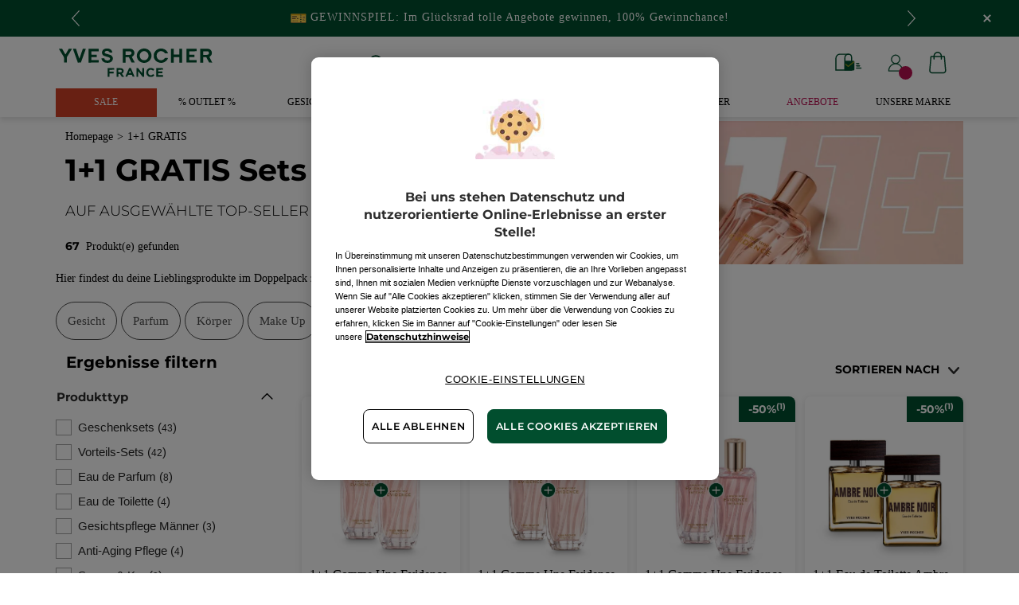

--- FILE ---
content_type: text/html;charset=UTF-8
request_url: https://www.yves-rocher.de/1-1-gratis/c/einspluseins
body_size: 105300
content:
<!DOCTYPE html><html lang="de"
      xmlns="http://www.w3.org/1999/xhtml"
><head><style>
    /* Prevent Flash of Unstyled Content */
    body {
        visibility: hidden;
        opacity: 0;
        transition: opacity 0.3s ease-in;
    }
    body.loaded {
        visibility: visible;
        opacity: 1;
    }
</style><link rel="preload" href="/css/0dbc5fe8/index.css" as="style"><link rel="stylesheet" href="/css/0dbc5fe8/index.css"
      media="print"
      onload="this.media='all'"><noscript><link rel="stylesheet" href="/css/0dbc5fe8/index.css"><style>.js-modal { pointer-events: initial; }</style></noscript><script>
    document.addEventListener("DOMContentLoaded", () => {
        document.body?.classList.add('loaded');
    });
</script><link rel="preconnect"
          href="https://medias.yves-rocher.de"
    ><link rel="preconnect" href="https://cdn.cookielaw.org"><link rel="preconnect" href="https://apps.bazaarvoice.com"><link rel="preconnect" href="https://network-eu-a.bazaarvoice.com"><link rel="preconnect" href="https://www.googletagmanager.com"><link rel="preconnect" href="https://code.jquery.com"><link rel="preconnect" href="http://cdnjs.cloudfare.com"><script>
        /*<![CDATA[*/
        window.isDataLayerFirstVersionEnable = false;
        window.isDataLayerSecondVersionEnable = false;
        /*]]>*/
    </script><script>
    /*<![CDATA[*/
    window.isDataLayerFirstVersionEnable = true;
    if (typeof data === 'undefined') {
      let data;
    }
    data = JSON.parse("{\"event\":\"initialization\",\"profile\":\"prod\",\"meta\":{\"title\":\"1+1 GRATIS Sets - Yves Rocher\",\"h1\":\"1+1 GRATIS Sets\",\"description\":\"1+1 GRATIS Sets erfahre mehr \u00FCber unser Sortiment und entdecke die Vorteile der Pflanzenkosmetik entwickelt von Yves Rocher.\",\"robots\":\"index, follow\",\"hrefLangs\":[{\"href\":\"https:\/\/www.yves-rocher.at\/1-1-gratis\/c\/einspluseins\",\"lang\":\"de\",\"country\":\"AT\"},{\"href\":\"https:\/\/www.yves-rocher.ch\/de\/1-1-gratis\/c\/einspluseins\",\"lang\":\"de\",\"country\":\"CH\"},{\"href\":\"https:\/\/www.yves-rocher.de\/1-1-gratis\/c\/einspluseins\",\"lang\":\"de\",\"country\":\"DE\"},{\"href\":\"https:\/\/www.yves-rocher.ch\/fr\/1-1-gratuit\/c\/einspluseins\",\"lang\":\"fr\",\"country\":\"CH\"}]},\"label\":\"categorypage\",\"components\":{\"gricontextmediacomponent-deatch_it_header_newsletter\":{\"uid\":\"cmsitem_00218326\",\"typeCode\":\"GrIconTextMediaComponent\",\"name\":\"DEATCH_IT_Header_Newsletter\",\"cmsCacheKey\":680365275,\"position\":\"Section1\",\"container\":false,\"label\":\"Newsletter\",\"link\":{\"uid\":\"cmsitem_00218325\",\"uuid\":\"eyJpdGVtSWQiOiJjbXNpdGVtXzAwMjE4MzI1IiwiY2F0YWxvZ0lkIjoiWVItREVBVENILWNvbnRlbnQtY2F0YWxvZyIsImNhdGFsb2dWZXJzaW9uIjoiT25saW5lIn0\\u003d\",\"typeCode\":\"GrWrapLinkComponent\",\"name\":\"DEATCH_Link_Newsletter_subscribe\",\"cmsCacheKey\":-1661039449,\"position\":\"Section1\",\"container\":false,\"url\":\"\/newsletter\",\"target\":\"SAMEWINDOW\",\"atomic\":false,\"componentType\":\"grwraplink\",\"path\":\"cms\/grwraplink\"},\"advanceStyles\":{\"CSS__has-icon__newsletter\":{\"uid\":\"CSS__has-icon__newsletter\",\"uuid\":\"eyJpdGVtSWQiOiJDU1NfX2hhcy1pY29uX19uZXdzbGV0dGVyIiwiY2F0YWxvZ0lkIjoiWVItREVBVENILWNvbnRlbnQtY2F0YWxvZyIsImNhdGFsb2dWZXJzaW9uIjoiT25saW5lIn0\\u003d\",\"typeCode\":\"AdvanceStyleComponent\",\"name\":\"CSS__has-icon__newsletter\",\"cmsCacheKey\":-377643462,\"position\":\"Section1\",\"container\":false,\"classes\":\"has-icon has-icon_newsletter\",\"atomic\":false,\"componentType\":\"advancestyle\",\"path\":\"cms\/advancestyle\"}},\"atomic\":false,\"componentType\":\"gricontextmedia\",\"path\":\"cms\/gricontextmedia\"},\"gricontextmediacomponent-deatch_icon_footer_social_instagram\":{\"uid\":\"cmsitem_00213078\",\"typeCode\":\"GrIconTextMediaComponent\",\"name\":\"DEATCH_icon_footer_social_instagram\",\"cmsCacheKey\":-393443488,\"position\":\"Section1\",\"container\":false,\"icon\":{\"code\":\"030622_instagram\",\"mime\":\"image\/svg+xml\",\"url\":\"\/medias\/instagram.svg?context\\[base64]\"},\"link\":{\"uid\":\"cmsitem_00213077\",\"uuid\":\"eyJpdGVtSWQiOiJjbXNpdGVtXzAwMjEzMDc3IiwiY2F0YWxvZ0lkIjoiWVItREVBVENILWNvbnRlbnQtY2F0YWxvZyIsImNhdGFsb2dWZXJzaW9uIjoiT25saW5lIn0\\u003d\",\"typeCode\":\"GrWrapLinkComponent\",\"name\":\"DEATCH_Link_social_instagram\",\"cmsCacheKey\":-873290074,\"position\":\"Section1\",\"container\":false,\"url\":\"https:\/\/www.instagram.com\/yvesrocherdeutschland\/\",\"target\":\"NEWWINDOW\",\"atomic\":false,\"componentType\":\"grwraplink\",\"path\":\"cms\/grwraplink\"},\"advanceStyles\":{\"cmsitem_00213081\":{\"uid\":\"cmsitem_00213081\",\"uuid\":\"eyJpdGVtSWQiOiJjbXNpdGVtXzAwMjEzMDgxIiwiY2F0YWxvZ0lkIjoiWVItREVBVENILWNvbnRlbnQtY2F0YWxvZyIsImNhdGFsb2dWZXJzaW9uIjoiT25saW5lIn0\\u003d\",\"typeCode\":\"AdvanceStyleComponent\",\"name\":\"max-height_S\",\"cmsCacheKey\":-1087659862,\"position\":\"Section1\",\"container\":false,\"classes\":\"max-height_S\",\"atomic\":false,\"componentType\":\"advancestyle\",\"path\":\"cms\/advancestyle\"},\"CSS__max-width__S\":{\"uid\":\"CSS__max-width__S\",\"uuid\":\"eyJpdGVtSWQiOiJDU1NfX21heC13aWR0aF9fUyIsImNhdGFsb2dJZCI6IllSLURFQVRDSC1jb250ZW50LWNhdGFsb2ciLCJjYXRhbG9nVmVyc2lvbiI6Ik9ubGluZSJ9\",\"typeCode\":\"AdvanceStyleComponent\",\"name\":\"CSS__max-width__S\",\"cmsCacheKey\":1180211976,\"position\":\"Section1\",\"container\":false,\"classes\":\"max-width_S\",\"atomic\":false,\"componentType\":\"advancestyle\",\"path\":\"cms\/advancestyle\"},\"CSS__margin__l-M\":{\"uid\":\"CSS__margin__l-M\",\"uuid\":\"eyJpdGVtSWQiOiJDU1NfX21hcmdpbl9fbC1NIiwiY2F0YWxvZ0lkIjoiWVItREVBVENILWNvbnRlbnQtY2F0YWxvZyIsImNhdGFsb2dWZXJzaW9uIjoiT25saW5lIn0\\u003d\",\"typeCode\":\"AdvanceStyleComponent\",\"name\":\"CSS__margin__l-M\",\"cmsCacheKey\":96797856,\"position\":\"Section1\",\"container\":false,\"classes\":\"m-l_M\",\"atomic\":false,\"componentType\":\"advancestyle\",\"path\":\"cms\/advancestyle\"},\"CSS__margin__r-M\":{\"uid\":\"CSS__margin__r-M\",\"uuid\":\"eyJpdGVtSWQiOiJDU1NfX21hcmdpbl9fci1NIiwiY2F0YWxvZ0lkIjoiWVItREVBVENILWNvbnRlbnQtY2F0YWxvZyIsImNhdGFsb2dWZXJzaW9uIjoiT25saW5lIn0\\u003d\",\"typeCode\":\"AdvanceStyleComponent\",\"name\":\"CSS__margin__r-M\",\"cmsCacheKey\":1936468158,\"position\":\"Section1\",\"container\":false,\"classes\":\"m-r_M\",\"atomic\":false,\"componentType\":\"advancestyle\",\"path\":\"cms\/advancestyle\"},\"CSS__margin__b-M\":{\"uid\":\"CSS__margin__b-M\",\"uuid\":\"eyJpdGVtSWQiOiJDU1NfX21hcmdpbl9fYi1NIiwiY2F0YWxvZ0lkIjoiWVItREVBVENILWNvbnRlbnQtY2F0YWxvZyIsImNhdGFsb2dWZXJzaW9uIjoiT25saW5lIn0\\u003d\",\"typeCode\":\"AdvanceStyleComponent\",\"name\":\"CSS__margin__b-M\",\"cmsCacheKey\":543875197,\"position\":\"Section1\",\"container\":false,\"classes\":\"m-b_M\",\"atomic\":false,\"componentType\":\"advancestyle\",\"path\":\"cms\/advancestyle\"}},\"atomic\":false,\"componentType\":\"gricontextmedia\",\"path\":\"cms\/gricontextmedia\"},\"product-list\":{\"typeCode\":\"product-list\",\"cmsCacheKey\":0,\"position\":\"Section1\",\"container\":false,\"searchResult\":{\"assetReferences\":[{\"code\":\"DE_BLACK-FRIDAY_CB-IMG_112024_PUB_eins\",\"grAsset\":{\"backgroundCrop\":false,\"imageCrop\":false,\"imageDesktop\":{\"url\":\"https:\/\/medias.yves-rocher.de\/medias\/DE-CBIMAGE-C1-SALES.jpg?context\\[base64]\"},\"imageMobile\":{\"url\":\"https:\/\/medias.yves-rocher.de\/medias\/DE-CBIMAGE-C1-SALES.jpg?context\\[base64]\"},\"type\":\"COMMERCIAL_BOX_IMAGE\",\"url\":\"c\/sale\"},\"sequence\":2},{\"code\":\"DE_CB_012025_cleanser_eins\",\"grAsset\":{\"backgroundCrop\":false,\"contentText\":\"\\u003cp\\u003e\\u003cspan class\\u003d\\\"text_M color_brown text_bold text_uppercase\\\"\\u003eauf alle Reiniguns-produkte \\u003c\/span\\u003e\\u003c\/p\\u003e\\n\\u003cp class\\u003d\\\"text_XXXXS text_right color_green text_bold m_auto\\\"\\u003eJetzt entdecken\\u003c\/p\\u003e\",\"imageCrop\":false,\"imageDesktop\":{\"url\":\"https:\/\/medias.yves-rocher.de\/medias\/DE-CBIMAGE-C2-CLEANSER.jpg?context\\[base64]\"},\"imageMobile\":{\"url\":\"https:\/\/medias.yves-rocher.de\/medias\/DE-CBIMAGE-C2-CLEANSER.jpg?context\\[base64]\"},\"title\":\"\\u003cp class\\u003d\\\"color_raspberry  text_XXXXL\\\"\\u003e- 50%\\u003c\/p\\u003e\",\"type\":\"COMMERCIAL_BOX_IMAGE\",\"url\":\"c\/auswahl-gesichtsreinigung\"},\"sequence\":4},{\"code\":\"DE-CBIMAGE-062024-SUMMER_eins\",\"grAsset\":{\"backgroundCrop\":false,\"imageCrop\":false,\"imageDesktop\":{\"url\":\"https:\/\/medias.yves-rocher.de\/medias\/DE-CBIMAGE-C1-SALES-FACE-CARE.jpg?context\\[base64]\"},\"imageMobile\":{\"url\":\"https:\/\/medias.yves-rocher.de\/medias\/DE-CBIMAGE-C1-SALES-FACE-CARE.jpg?context\\[base64]\"},\"type\":\"COMMERCIAL_BOX_IMAGE\",\"url\":\"c\/sale?query\\u003dnull:cf__categoryfirstlevelname:Gesichtspflege\"},\"sequence\":8},{\"code\":\"DE_012025_CB-Valentin_eins\",\"grAsset\":{\"backgroundCrop\":false,\"imageCrop\":false,\"imageDesktop\":{\"url\":\"https:\/\/medias.yves-rocher.de\/medias\/DE-CBIMAGE-C1-ST-VALENTIN.jpg?context\\[base64]\"},\"imageMobile\":{\"url\":\"https:\/\/medias.yves-rocher.de\/medias\/DE-CBIMAGE-C1-ST-VALENTIN.jpg?context\\[base64]\"},\"type\":\"COMMERCIAL_BOX_IMAGE\",\"url\":\"c\/valentinstag\"},\"sequence\":10},{\"code\":\"AR_CB_042024-JEU_eins\",\"grAsset\":{\"backgroundCrop\":false,\"imageCrop\":false,\"imageDesktop\":{\"url\":\"https:\/\/medias.yves-rocher.de\/medias\/DE-CBIMAGE-C2-JEU-ST-VAL.jpg?context\\[base64]\"},\"imageMobile\":{\"url\":\"https:\/\/medias.yves-rocher.de\/medias\/DE-CBIMAGE-C2-JEU-ST-VAL.jpg?context\\[base64]\"},\"type\":\"COMMERCIAL_BOX_IMAGE\",\"url\":\"\/game\"},\"sequence\":11},{\"code\":\"DE_CB_diag_022025_eins\",\"grAsset\":{\"backgroundCrop\":false,\"contentText\":\"\\u003cp class\\u003d\\\"text_XXXXS text_right color_green text_bold m_auto\\\"\\u003eJetzt entdecken\\u003c\/p\\u003e\",\"imageCrop\":false,\"imageDesktop\":{\"url\":\"https:\/\/medias.yves-rocher.de\/medias\/DE-CBIMAGE-C2-DIAG.jpg?context\\[base64]\"},\"imageMobile\":{\"url\":\"https:\/\/medias.yves-rocher.de\/medias\/DE-CBIMAGE-C2-DIAG.jpg?context\\[base64]\"},\"title\":\"\\u003cp class\\u003d\\\"color_brown text_M\\\"\\u003eProfi-Hautdiagnose in nur 2 Minuten  \\u003c\/p\\u003e\",\"type\":\"COMMERCIAL_BOX_IMAGE\",\"url\":\"\/diagnosis\/skin\/home\"},\"sequence\":25},{\"code\":\"S-CB_IMG-2304-C4-outlet_einspluseins\",\"grAsset\":{\"backgroundCrop\":false,\"imageCrop\":false,\"imageDesktop\":{\"url\":\"https:\/\/medias.yves-rocher.de\/medias\/DE-CBIMAGE-C1-OUTLET.jpg?context\\[base64]\"},\"imageMobile\":{\"url\":\"https:\/\/medias.yves-rocher.de\/medias\/DE-CBIMAGE-C1-OUTLET.jpg?context\\[base64]\"},\"type\":\"COMMERCIAL_BOX_IMAGE\",\"url\":\"\/c\/outlet\"},\"sequence\":33}],\"category\":{\"code\":\"einspluseins\",\"description\":\"\\u003cp\\u003eHier findest du deine Lieblingsprodukte im Doppelpack zum halben Preis\u00A0\\u0026#128149\\u003c\/p\\u003e\\n\",\"grBrandBanner\":{\"backgroundCrop\":false,\"backgroundDesktop\":{\"url\":\"https:\/\/medias.yves-rocher.de\/medias\/DE-D-BREADCRUMB-1PLUS1-RICHEDEATCH-D-2405-C5-PRV-HEADER-HYDRA-DE-1-.jpg?context\\[base64]\"},\"backgroundMobile\":{\"url\":\"https:\/\/medias.yves-rocher.de\/medias\/DE-D-BREADCRUMB-1PLUS1-RICHEDEATCH-D-2405-C5-PRV-HEADER-HYDRA-DE-1-.jpg?context\\[base64]\"},\"imageCrop\":false,\"title\":\"\\u003cp\\u003eauf ausgew\u00E4hlte Top-Seller\\u003c\/p\\u003e\\n\",\"type\":\"BRAND_BANNER\"},\"grBreadcrumbBanner\":{\"backgroundCrop\":false,\"backgroundDesktop\":{\"url\":\"https:\/\/medias.yves-rocher.de\/medias\/D-BREADCRUMB-BANNER-1PLUS1-CUE.png?context\\[base64]\"},\"backgroundMobile\":{\"url\":\"https:\/\/medias.yves-rocher.de\/medias\/D-BREADCRUMB-BANNER-1PLUS1-CUE.png?context\\[base64]\"},\"imageCrop\":false,\"type\":\"BREAD_CRUMB\"},\"grHreflangs\":[{\"href\":\"https:\/\/www.yves-rocher.at\/1-1-gratis\/c\/einspluseins\",\"lang\":\"de\",\"country\":\"AT\"},{\"href\":\"https:\/\/www.yves-rocher.ch\/de\/1-1-gratis\/c\/einspluseins\",\"lang\":\"de\",\"country\":\"CH\"},{\"href\":\"https:\/\/www.yves-rocher.de\/1-1-gratis\/c\/einspluseins\",\"lang\":\"de\",\"country\":\"DE\"},{\"href\":\"https:\/\/www.yves-rocher.ch\/fr\/1-1-gratuit\/c\/einspluseins\",\"lang\":\"fr\",\"country\":\"CH\"}],\"grNameHtml\":\"1+1 GRATIS Sets\",\"name\":\"1+1 GRATIS Sets\",\"url\":\"\/1-1-gratis\/c\/einspluseins\",\"grType\":\"FLAG\",\"grRobots\":\"index, follow\",\"grBreadcrumbVisibility\":true,\"grTab\":[{\"grTabLabel\":\"Gesicht\",\"grTabUrl\":\"?query\\u003dnull:cf__categoryfirstlevelname:Gesichtspflege\"},{\"grTabLabel\":\"Parfum\",\"grTabUrl\":\"?query\\u003dnull:cf__categoryfirstlevelname:Parfum\"},{\"grTabLabel\":\"K\u00F6rper\",\"grTabUrl\":\"?query\\u003dnull:cf__categoryfirstlevelname:K\u00F6rper\"},{\"grTabLabel\":\"Make Up\",\"grTabUrl\":\"?query\\u003dnull:cf__categoryfirstlevelname:Makev__up\"}],\"grMkpPromotion\":false},\"facets\":[{\"category\":false,\"grDisplayMode\":\"CHECK_BOX\",\"multiSelect\":true,\"name\":\"Produkttyp\",\"priority\":0,\"topValues\":[{\"count\":43,\"name\":\"Geschenksets\",\"query\":{\"query\":{\"value\":\"null:cf__attr_product_type:Geschenksets\"}},\"selected\":false,\"priority\":0},{\"count\":42,\"name\":\"Vorteils-Sets\",\"query\":{\"query\":{\"value\":\"null:cf__attr_product_type:Vorteilsv__Sets\"}},\"selected\":false,\"priority\":0},{\"count\":8,\"name\":\"Eau de Parfum\",\"query\":{\"query\":{\"value\":\"null:cf__attr_product_type:Eau de Parfum\"}},\"selected\":false,\"priority\":0},{\"count\":4,\"name\":\"Eau de Toilette\",\"query\":{\"query\":{\"value\":\"null:cf__attr_product_type:Eau de Toilette\"}},\"selected\":false,\"priority\":0},{\"count\":3,\"name\":\"Gesichtspflege M\u00E4nner\",\"query\":{\"query\":{\"value\":\"null:cf__attr_product_type:Gesichtspflege M\u00E4nner\"}},\"selected\":false,\"priority\":0},{\"count\":4,\"name\":\"Anti-Aging Pflege\",\"query\":{\"query\":{\"value\":\"null:cf__attr_product_type:Antiv__Aging Pflege\"}},\"selected\":false,\"priority\":0},{\"count\":9,\"name\":\"Serum \\u0026 Kur\",\"query\":{\"query\":{\"value\":\"null:cf__attr_product_type:Serum \\u0026 Kur\"}},\"selected\":false,\"priority\":0},{\"count\":1,\"name\":\"Puder\",\"query\":{\"query\":{\"value\":\"null:cf__attr_product_type:Puder\"}},\"selected\":false,\"priority\":0}],\"values\":[{\"count\":43,\"name\":\"Geschenksets\",\"query\":{\"query\":{\"value\":\"null:cf__attr_product_type:Geschenksets\"}},\"selected\":false,\"priority\":0},{\"count\":42,\"name\":\"Vorteils-Sets\",\"query\":{\"query\":{\"value\":\"null:cf__attr_product_type:Vorteilsv__Sets\"}},\"selected\":false,\"priority\":0},{\"count\":8,\"name\":\"Eau de Parfum\",\"query\":{\"query\":{\"value\":\"null:cf__attr_product_type:Eau de Parfum\"}},\"selected\":false,\"priority\":0},{\"count\":4,\"name\":\"Eau de Toilette\",\"query\":{\"query\":{\"value\":\"null:cf__attr_product_type:Eau de Toilette\"}},\"selected\":false,\"priority\":0},{\"count\":3,\"name\":\"Gesichtspflege M\u00E4nner\",\"query\":{\"query\":{\"value\":\"null:cf__attr_product_type:Gesichtspflege M\u00E4nner\"}},\"selected\":false,\"priority\":0},{\"count\":4,\"name\":\"Anti-Aging Pflege\",\"query\":{\"query\":{\"value\":\"null:cf__attr_product_type:Antiv__Aging Pflege\"}},\"selected\":false,\"priority\":0},{\"count\":9,\"name\":\"Serum \\u0026 Kur\",\"query\":{\"query\":{\"value\":\"null:cf__attr_product_type:Serum \\u0026 Kur\"}},\"selected\":false,\"priority\":0},{\"count\":1,\"name\":\"Puder\",\"query\":{\"query\":{\"value\":\"null:cf__attr_product_type:Puder\"}},\"selected\":false,\"priority\":0},{\"count\":10,\"name\":\"Tagescreme\",\"query\":{\"query\":{\"value\":\"null:cf__attr_product_type:Tagescreme\"}},\"selected\":false,\"priority\":1},{\"count\":7,\"name\":\"Nachtcreme\",\"query\":{\"query\":{\"value\":\"null:cf__attr_product_type:Nachtcreme\"}},\"selected\":false,\"priority\":1},{\"count\":5,\"name\":\"Duschgel\",\"query\":{\"query\":{\"value\":\"null:cf__attr_product_type:Duschgel\"}},\"selected\":false,\"priority\":1},{\"count\":5,\"name\":\"Augencreme\",\"query\":{\"query\":{\"value\":\"null:cf__attr_product_type:Augencreme\"}},\"selected\":false,\"priority\":1},{\"count\":2,\"name\":\"Frische D\u00FCfte\",\"query\":{\"query\":{\"value\":\"null:cf__attr_product_type:Frische D\u00FCfte\"}},\"selected\":false,\"priority\":1},{\"count\":2,\"name\":\"Mascara\",\"query\":{\"query\":{\"value\":\"null:cf__attr_product_type:Mascara\"}},\"selected\":false,\"priority\":1},{\"count\":2,\"name\":\"Eyeliner\",\"query\":{\"query\":{\"value\":\"null:cf__attr_product_type:Eyeliner\"}},\"selected\":false,\"priority\":1},{\"count\":1,\"name\":\"Lippenpflege\",\"query\":{\"query\":{\"value\":\"null:cf__attr_product_type:Lippenpflege\"}},\"selected\":false,\"priority\":1},{\"count\":1,\"name\":\"Feuchtigkeitspflege\",\"query\":{\"query\":{\"value\":\"null:cf__attr_product_type:Feuchtigkeitspflege\"}},\"selected\":false,\"priority\":1},{\"count\":1,\"name\":\"Repair-Pflege\",\"query\":{\"query\":{\"value\":\"null:cf__attr_product_type:Repairv__Pflege\"}},\"selected\":false,\"priority\":1},{\"count\":1,\"name\":\"Kajal\",\"query\":{\"query\":{\"value\":\"null:cf__attr_product_type:Kajal\"}},\"selected\":false,\"priority\":1},{\"count\":1,\"name\":\"Maske\",\"query\":{\"query\":{\"value\":\"null:cf__attr_product_type:Maske\"}},\"selected\":false,\"priority\":1}],\"code\":\"cf__attr_product_type\",\"pinnedToTop\":false},{\"category\":false,\"grDisplayMode\":\"CHECK_BOX\",\"multiSelect\":true,\"name\":\"Bed\u00FCrfnis\",\"priority\":0,\"topValues\":[{\"count\":12,\"name\":\"Feuchtigkeit spenden\",\"query\":{\"query\":{\"value\":\"null:cf__attr_need:Feuchtigkeit spenden\"}},\"selected\":false,\"priority\":0},{\"count\":3,\"name\":\"Beruhigen\",\"query\":{\"query\":{\"value\":\"null:cf__attr_need:Beruhigen\"}},\"selected\":false,\"priority\":0},{\"count\":2,\"name\":\"Reparieren\",\"query\":{\"query\":{\"value\":\"null:cf__attr_need:Reparieren\"}},\"selected\":false,\"priority\":0},{\"count\":2,\"name\":\"St\u00E4rkung\",\"query\":{\"query\":{\"value\":\"null:cf__attr_need:St\u00E4rkung\"}},\"selected\":false,\"priority\":0},{\"count\":13,\"name\":\"Anti-Aging\",\"query\":{\"query\":{\"value\":\"null:cf__attr_need:Antiv__Aging\"}},\"selected\":false,\"priority\":0},{\"count\":1,\"name\":\"St\u00E4rkung \\u0026 Reparatur\",\"query\":{\"query\":{\"value\":\"null:cf__attr_need:St\u00E4rkung \\u0026 Reparatur\"}},\"selected\":false,\"priority\":0}],\"values\":[{\"count\":12,\"name\":\"Feuchtigkeit spenden\",\"query\":{\"query\":{\"value\":\"null:cf__attr_need:Feuchtigkeit spenden\"}},\"selected\":false,\"priority\":0},{\"count\":3,\"name\":\"Beruhigen\",\"query\":{\"query\":{\"value\":\"null:cf__attr_need:Beruhigen\"}},\"selected\":false,\"priority\":0},{\"count\":2,\"name\":\"Reparieren\",\"query\":{\"query\":{\"value\":\"null:cf__attr_need:Reparieren\"}},\"selected\":false,\"priority\":0},{\"count\":2,\"name\":\"St\u00E4rkung\",\"query\":{\"query\":{\"value\":\"null:cf__attr_need:St\u00E4rkung\"}},\"selected\":false,\"priority\":0},{\"count\":13,\"name\":\"Anti-Aging\",\"query\":{\"query\":{\"value\":\"null:cf__attr_need:Antiv__Aging\"}},\"selected\":false,\"priority\":0},{\"count\":1,\"name\":\"St\u00E4rkung \\u0026 Reparatur\",\"query\":{\"query\":{\"value\":\"null:cf__attr_need:St\u00E4rkung \\u0026 Reparatur\"}},\"selected\":false,\"priority\":0},{\"count\":4,\"name\":\"Regeneration\",\"query\":{\"query\":{\"value\":\"null:cf__attr_need:Regeneration\"}},\"selected\":false,\"priority\":1},{\"count\":4,\"name\":\"Ausstrahlung verbessern\",\"query\":{\"query\":{\"value\":\"null:cf__attr_need:Ausstrahlung verbessern\"}},\"selected\":false,\"priority\":1},{\"count\":2,\"name\":\"Augenringe reduzieren\",\"query\":{\"query\":{\"value\":\"null:cf__attr_need:Augenringe reduzieren\"}},\"selected\":false,\"priority\":1}],\"code\":\"cf__attr_need\",\"pinnedToTop\":false},{\"category\":false,\"grDisplayMode\":\"CHECK_BOX\",\"multiSelect\":true,\"name\":\"Produktlinie\",\"priority\":0,\"topValues\":[{\"count\":7,\"name\":\"Comme une Evidence\",\"query\":{\"query\":{\"value\":\"null:cf__productline:Comme une Evidence\"}},\"selected\":false,\"priority\":0},{\"count\":1,\"name\":\"Ambre Noir\",\"query\":{\"query\":{\"value\":\"null:cf__productline:Ambre Noir\"}},\"selected\":false,\"priority\":0},{\"count\":1,\"name\":\"Pleines Natures\",\"query\":{\"query\":{\"value\":\"null:cf__productline:Pleines Natures\"}},\"selected\":false,\"priority\":0},{\"count\":4,\"name\":\"Deodorant\",\"query\":{\"query\":{\"value\":\"null:cf__productline:Deodorant\"}},\"selected\":false,\"priority\":0},{\"count\":3,\"name\":\"M\u00E4nnerpflege\",\"query\":{\"query\":{\"value\":\"null:cf__productline:M\u00E4nnerpflege\"}},\"selected\":false,\"priority\":0},{\"count\":2,\"name\":\"Pflanzenpflege K\u00F6rper\",\"query\":{\"query\":{\"value\":\"null:cf__productline:Pflanzenpflege K\u00F6rper\"}},\"selected\":false,\"priority\":0},{\"count\":5,\"name\":\"Riche Cr\u00E8me\",\"query\":{\"query\":{\"value\":\"null:cf__productline:Riche Cr\u00E8me\"}},\"selected\":false,\"priority\":0}],\"values\":[{\"count\":7,\"name\":\"Comme une Evidence\",\"query\":{\"query\":{\"value\":\"null:cf__productline:Comme une Evidence\"}},\"selected\":false,\"priority\":0},{\"count\":1,\"name\":\"Ambre Noir\",\"query\":{\"query\":{\"value\":\"null:cf__productline:Ambre Noir\"}},\"selected\":false,\"priority\":0},{\"count\":1,\"name\":\"Pleines Natures\",\"query\":{\"query\":{\"value\":\"null:cf__productline:Pleines Natures\"}},\"selected\":false,\"priority\":0},{\"count\":4,\"name\":\"Deodorant\",\"query\":{\"query\":{\"value\":\"null:cf__productline:Deodorant\"}},\"selected\":false,\"priority\":0},{\"count\":3,\"name\":\"M\u00E4nnerpflege\",\"query\":{\"query\":{\"value\":\"null:cf__productline:M\u00E4nnerpflege\"}},\"selected\":false,\"priority\":0},{\"count\":2,\"name\":\"Pflanzenpflege K\u00F6rper\",\"query\":{\"query\":{\"value\":\"null:cf__productline:Pflanzenpflege K\u00F6rper\"}},\"selected\":false,\"priority\":0},{\"count\":5,\"name\":\"Riche Cr\u00E8me\",\"query\":{\"query\":{\"value\":\"null:cf__productline:Riche Cr\u00E8me\"}},\"selected\":false,\"priority\":0},{\"count\":8,\"name\":\"Anti-\u00C2ge Global\",\"query\":{\"query\":{\"value\":\"null:cf__productline:Antiv__\u00C2ge Global\"}},\"selected\":false,\"priority\":1},{\"count\":4,\"name\":\"Hydra V\u00E9g\u00E9tal\",\"query\":{\"query\":{\"value\":\"null:cf__productline:Hydra V\u00E9g\u00E9tal\"}},\"selected\":false,\"priority\":1},{\"count\":5,\"name\":\"Lift Pro Collagene\",\"query\":{\"query\":{\"value\":\"null:cf__productline:Lift Pro Collagene\"}},\"selected\":false,\"priority\":1},{\"count\":3,\"name\":\"Glow Energie\",\"query\":{\"query\":{\"value\":\"null:cf__productline:Glow Energie\"}},\"selected\":false,\"priority\":1},{\"count\":4,\"name\":\"La Collection Eau Fra\u00EEche\",\"query\":{\"query\":{\"value\":\"null:cf__productline:La Collection Eau Fra\u00EEche\"}},\"selected\":false,\"priority\":1},{\"count\":3,\"name\":\"Couleurs Nature\",\"query\":{\"query\":{\"value\":\"null:cf__productline:Couleurs Nature\"}},\"selected\":false,\"priority\":1},{\"count\":1,\"name\":\"Pure Camomille\",\"query\":{\"query\":{\"value\":\"null:cf__productline:Pure Camomille\"}},\"selected\":false,\"priority\":1},{\"count\":1,\"name\":\"Bois de Sauge\",\"query\":{\"query\":{\"value\":\"null:cf__productline:Bois de Sauge\"}},\"selected\":false,\"priority\":1}],\"code\":\"cf__productline\",\"pinnedToTop\":false},{\"category\":false,\"grDisplayMode\":\"CHECK_BOX\",\"multiSelect\":true,\"name\":\"Bereich\",\"priority\":0,\"topValues\":[{\"count\":2,\"name\":\"K\u00F6rper\",\"query\":{\"query\":{\"value\":\"null:cf__attr_area:K\u00F6rper\"}},\"selected\":false,\"priority\":0},{\"count\":1,\"name\":\"Teint\",\"query\":{\"query\":{\"value\":\"null:cf__attr_area:Teint\"}},\"selected\":false,\"priority\":0}],\"values\":[{\"count\":2,\"name\":\"K\u00F6rper\",\"query\":{\"query\":{\"value\":\"null:cf__attr_area:K\u00F6rper\"}},\"selected\":false,\"priority\":0},{\"count\":1,\"name\":\"Teint\",\"query\":{\"query\":{\"value\":\"null:cf__attr_area:Teint\"}},\"selected\":false,\"priority\":0},{\"count\":1,\"name\":\"Augen\",\"query\":{\"query\":{\"value\":\"null:cf__attr_area:Augen\"}},\"selected\":false,\"priority\":1}],\"code\":\"cf__attr_area\",\"pinnedToTop\":false},{\"category\":false,\"grDisplayMode\":\"CHECK_BOX\",\"multiSelect\":true,\"name\":\"Intensit\u00E4t\",\"priority\":0,\"topValues\":[{\"count\":7,\"name\":\"Stark\",\"query\":{\"query\":{\"value\":\"null:cf__attr_intensity:Stark\"}},\"selected\":false,\"priority\":0},{\"count\":1,\"name\":\"Mittel\",\"query\":{\"query\":{\"value\":\"null:cf__attr_intensity:Mittel\"}},\"selected\":false,\"priority\":0}],\"values\":[{\"count\":7,\"name\":\"Stark\",\"query\":{\"query\":{\"value\":\"null:cf__attr_intensity:Stark\"}},\"selected\":false,\"priority\":0},{\"count\":1,\"name\":\"Mittel\",\"query\":{\"query\":{\"value\":\"null:cf__attr_intensity:Mittel\"}},\"selected\":false,\"priority\":0},{\"count\":2,\"name\":\"Leicht\",\"query\":{\"query\":{\"value\":\"null:cf__attr_intensity:Leicht\"}},\"selected\":false,\"priority\":1}],\"code\":\"cf__attr_intensity\",\"pinnedToTop\":false},{\"category\":false,\"grDisplayMode\":\"CHECK_BOX\",\"multiSelect\":true,\"name\":\"Parf\u00FCm-Art\",\"priority\":0,\"topValues\":[{\"count\":8,\"name\":\"Starke, weibliche D\u00FCfte\",\"query\":{\"query\":{\"value\":\"null:cf__attr_perfume_type:Starke, weibliche D\u00FCfte\"}},\"selected\":false,\"priority\":0},{\"count\":3,\"name\":\"Maskuline D\u00FCfte\",\"query\":{\"query\":{\"value\":\"null:cf__attr_perfume_type:Maskuline D\u00FCfte\"}},\"selected\":false,\"priority\":0}],\"values\":[{\"count\":8,\"name\":\"Starke, weibliche D\u00FCfte\",\"query\":{\"query\":{\"value\":\"null:cf__attr_perfume_type:Starke, weibliche D\u00FCfte\"}},\"selected\":false,\"priority\":0},{\"count\":3,\"name\":\"Maskuline D\u00FCfte\",\"query\":{\"query\":{\"value\":\"null:cf__attr_perfume_type:Maskuline D\u00FCfte\"}},\"selected\":false,\"priority\":0},{\"count\":2,\"name\":\"Leichte, weibliche D\u00FCfte\",\"query\":{\"query\":{\"value\":\"null:cf__attr_perfume_type:Leichte, weibliche D\u00FCfte\"}},\"selected\":false,\"priority\":1}],\"code\":\"cf__attr_perfume_type\",\"pinnedToTop\":false},{\"category\":false,\"grDisplayMode\":\"CHECK_BOX\",\"multiSelect\":true,\"name\":\"F\u00FCr wen\",\"priority\":0,\"values\":[{\"count\":27,\"name\":\"Damen\",\"query\":{\"query\":{\"value\":\"null:cf__attr_who:Damen\"}},\"selected\":false,\"priority\":0},{\"count\":6,\"name\":\"Herren\",\"query\":{\"query\":{\"value\":\"null:cf__attr_who:Herren\"}},\"selected\":false,\"priority\":0}],\"code\":\"cf__attr_who\",\"pinnedToTop\":false},{\"category\":false,\"grDisplayMode\":\"CHECK_BOX\",\"multiSelect\":true,\"name\":\"Duft\",\"priority\":0,\"topValues\":[{\"count\":6,\"name\":\"Blumig\",\"query\":{\"query\":{\"value\":\"null:cf__attr_scent:Blumig\"}},\"selected\":false,\"priority\":0}],\"values\":[{\"count\":6,\"name\":\"Blumig\",\"query\":{\"query\":{\"value\":\"null:cf__attr_scent:Blumig\"}},\"selected\":false,\"priority\":0},{\"count\":2,\"name\":\"Sinnlich\",\"query\":{\"query\":{\"value\":\"null:cf__attr_scent:Sinnlich\"}},\"selected\":false,\"priority\":1},{\"count\":2,\"name\":\"Zitrus\",\"query\":{\"query\":{\"value\":\"null:cf__attr_scent:Zitrus\"}},\"selected\":false,\"priority\":1}],\"code\":\"cf__attr_scent\",\"pinnedToTop\":false},{\"category\":false,\"grDisplayMode\":\"CHECK_BOX\",\"multiSelect\":true,\"name\":\"Top-Kategorie\",\"priority\":0,\"topValues\":[{\"count\":15,\"name\":\"Parfum\",\"query\":{\"query\":{\"value\":\"null:cf__categoryfirstlevelname:Parfum\"}},\"selected\":false,\"priority\":0}],\"values\":[{\"count\":15,\"name\":\"Parfum\",\"query\":{\"query\":{\"value\":\"null:cf__categoryfirstlevelname:Parfum\"}},\"selected\":false,\"priority\":0},{\"count\":13,\"name\":\"K\u00F6rper\",\"query\":{\"query\":{\"value\":\"null:cf__categoryfirstlevelname:K\u00F6rper\"}},\"selected\":false,\"priority\":1},{\"count\":32,\"name\":\"Gesichtspflege\",\"query\":{\"query\":{\"value\":\"null:cf__categoryfirstlevelname:Gesichtspflege\"}},\"selected\":false,\"priority\":1},{\"count\":7,\"name\":\"Make-up\",\"query\":{\"query\":{\"value\":\"null:cf__categoryfirstlevelname:Makev__up\"}},\"selected\":false,\"priority\":1}],\"code\":\"cf__categoryfirstlevelname\",\"pinnedToTop\":false},{\"category\":false,\"grDisplayMode\":\"CHECK_BOX\",\"multiSelect\":true,\"name\":\"Anti-Aging\",\"priority\":0,\"topValues\":[{\"count\":15,\"name\":\"Anti-Falten\",\"query\":{\"query\":{\"value\":\"null:cf__attr_anti_aging:Antiv__Falten\"}},\"selected\":false,\"priority\":0}],\"values\":[{\"count\":15,\"name\":\"Anti-Falten\",\"query\":{\"query\":{\"value\":\"null:cf__attr_anti_aging:Antiv__Falten\"}},\"selected\":false,\"priority\":0},{\"count\":6,\"name\":\"Regeneration\",\"query\":{\"query\":{\"value\":\"null:cf__attr_anti_aging:Regeneration\"}},\"selected\":false,\"priority\":1},{\"count\":1,\"name\":\"Pigmentflecken reduzieren\",\"query\":{\"query\":{\"value\":\"null:cf__attr_anti_aging:Pigmentflecken reduzieren\"}},\"selected\":false,\"priority\":1},{\"count\":3,\"name\":\"Ausstrahlung\",\"query\":{\"query\":{\"value\":\"null:cf__attr_anti_aging:Ausstrahlung\"}},\"selected\":false,\"priority\":1}],\"code\":\"cf__attr_anti_aging\",\"pinnedToTop\":false},{\"category\":false,\"grDisplayMode\":\"CHECK_BOX\",\"multiSelect\":true,\"name\":\"Hauttyp\",\"priority\":0,\"topValues\":[{\"count\":23,\"name\":\"Alle Hauttypen\",\"query\":{\"query\":{\"value\":\"null:cf__attr_skin_type:Alle Hauttypen\"}},\"selected\":false,\"priority\":0}],\"values\":[{\"count\":23,\"name\":\"Alle Hauttypen\",\"query\":{\"query\":{\"value\":\"null:cf__attr_skin_type:Alle Hauttypen\"}},\"selected\":false,\"priority\":0},{\"count\":5,\"name\":\"Trockene Haut\",\"query\":{\"query\":{\"value\":\"null:cf__attr_skin_type:Trockene Haut\"}},\"selected\":false,\"priority\":1},{\"count\":3,\"name\":\"Normale Haut \\u0026 Mischhaut\",\"query\":{\"query\":{\"value\":\"null:cf__attr_skin_type:Normale Haut \\u0026 Mischhaut\"}},\"selected\":false,\"priority\":1}],\"code\":\"cf__attr_skin_type\",\"pinnedToTop\":false}],\"navigationBreadcrumbs\":[{\"name\":\"1+1 GRATIS\",\"url\":\"\/1-1-gratis\/c\/einspluseins\"}],\"pagination\":{\"currentPage\":0,\"totalPages\":4,\"totalResults\":67},\"products\":[{\"averageRating\":4.6,\"bvReview\":{\"averageOverallRating\":4.6,\"numReviews\":1436},\"code\":\"EC271\",\"grOffer\":{\"advantage\":{\"formattedValue\":\"50%\",\"value\":\"0.5\"},\"price\":{\"currencyIso\":\"EUR\",\"formattedValue\":\"49,90\u20AC\",\"value\":49.9}},\"grPackaging\":{\"container\":\"2 x 50ml Flacon \\u003d\",\"formattedValue\":\"100 ml\",\"refFormattedValue\":\"499,00\u20AC \/ 1l\"},\"grSEO\":{},\"maxOrderQuantity\":9,\"name\":\"1+1 Comme Une Evidence Eau de Parfum\",\"numberOfReviews\":1436,\"picture\":{\"url\":\"https:\/\/www.yves-rocher.de\/medias\/EC271.jpg?context\\[base64]\"},\"secondPicture\":{},\"price\":{\"currencyIso\":\"EUR\",\"formattedValue\":\"99,80\u20AC\",\"value\":99.8},\"purchasable\":true,\"url\":\"https:\/\/www.yves-rocher.de\/parfum\/damenparfum\/1-1-comme-une-evidence-eau-de-parfum\/p\/EC271\",\"grIsReplacedProduct\":false,\"grBrandHeroProduct\":false,\"grBrandHeroImage\":{},\"grRefCode\":\"EC271\",\"alertable\":false,\"grMkpBrand\":\"Yves Rocher\",\"wishlistable\":false},{\"averageRating\":4.7,\"bvReview\":{\"averageOverallRating\":4.7,\"numReviews\":2822},\"code\":\"EC270\",\"grOffer\":{\"advantage\":{\"formattedValue\":\"50%\",\"value\":\"0.5\"},\"price\":{\"currencyIso\":\"EUR\",\"formattedValue\":\"69,90\u20AC\",\"value\":69.9}},\"grPackaging\":{\"container\":\"2 x 100ml Flacon \\u003d\",\"formattedValue\":\"200 ml\",\"refFormattedValue\":\"349,50\u20AC \/ 1l\"},\"grSEO\":{},\"maxOrderQuantity\":9,\"name\":\"1+1 Comme Une Evidence Eau de Parfum\",\"numberOfReviews\":2822,\"picture\":{\"url\":\"https:\/\/www.yves-rocher.de\/medias\/EC270.jpg?context\\[base64]\"},\"secondPicture\":{},\"price\":{\"currencyIso\":\"EUR\",\"formattedValue\":\"139,80\u20AC\",\"value\":139.8},\"purchasable\":true,\"url\":\"https:\/\/www.yves-rocher.de\/parfum\/damenparfum\/1-1-comme-une-evidence-eau-de-parfum\/p\/EC270\",\"grIsReplacedProduct\":false,\"grBrandHeroProduct\":false,\"grBrandHeroImage\":{},\"grRefCode\":\"EC270\",\"alertable\":false,\"grMkpBrand\":\"Yves Rocher\",\"wishlistable\":false},{\"averageRating\":4.4,\"bvReview\":{\"averageOverallRating\":4.4,\"numReviews\":25},\"code\":\"EC272\",\"grOffer\":{\"advantage\":{\"formattedValue\":\"50%\",\"value\":\"0.5\"},\"price\":{\"currencyIso\":\"EUR\",\"formattedValue\":\"51,90\u20AC\",\"value\":51.9}},\"grPackaging\":{\"container\":\"2 x 50ml Glas-Tiegel \\u003d\",\"formattedValue\":\"100 ml\",\"refFormattedValue\":\"519,00\u20AC \/ 1l\"},\"grSEO\":{},\"maxOrderQuantity\":9,\"name\":\"1+1 Comme Une Evidence Intense Eau de Parfum\",\"numberOfReviews\":25,\"picture\":{\"url\":\"https:\/\/www.yves-rocher.de\/medias\/EC272.jpg?context\\[base64]\"},\"secondPicture\":{},\"price\":{\"currencyIso\":\"EUR\",\"formattedValue\":\"103,80\u20AC\",\"value\":103.8},\"purchasable\":true,\"url\":\"https:\/\/www.yves-rocher.de\/parfum\/damenparfum\/1-1-comme-une-evidence-intense-eau-de-parfum\/p\/EC272\",\"grIsReplacedProduct\":false,\"grBrandHeroProduct\":false,\"grBrandHeroImage\":{},\"grRefCode\":\"EC272\",\"alertable\":false,\"grMkpBrand\":\"Yves Rocher\",\"wishlistable\":false},{\"averageRating\":4.7,\"bvReview\":{\"averageOverallRating\":4.7,\"numReviews\":28},\"code\":\"EC275\",\"grOffer\":{\"advantage\":{\"formattedValue\":\"50%\",\"value\":\"0.5\"},\"price\":{\"currencyIso\":\"EUR\",\"formattedValue\":\"45,90\u20AC\",\"value\":45.9}},\"grPackaging\":{\"container\":\"2x Flacon \\u003d\",\"formattedValue\":\"100 ml\",\"refFormattedValue\":\"459,00\u20AC \/ 1l\"},\"grSEO\":{},\"maxOrderQuantity\":9,\"name\":\"1+1 Eau de Toilette Ambre Noir 50 ml\",\"numberOfReviews\":28,\"picture\":{\"url\":\"https:\/\/www.yves-rocher.de\/medias\/EC275.jpg?context\\[base64]\"},\"secondPicture\":{},\"price\":{\"currencyIso\":\"EUR\",\"formattedValue\":\"91,80\u20AC\",\"value\":91.8},\"purchasable\":true,\"url\":\"https:\/\/www.yves-rocher.de\/parfum\/herrenparfum\/1-1-eau-de-toilette-ambre-noir-50-ml\/p\/EC275\",\"grIsReplacedProduct\":false,\"grBrandHeroProduct\":false,\"grBrandHeroImage\":{},\"grRefCode\":\"EC275\",\"alertable\":false,\"grMkpBrand\":\"Yves Rocher\",\"wishlistable\":false},{\"averageRating\":4.6,\"bvReview\":{\"averageOverallRating\":4.6,\"numReviews\":619},\"code\":\"EC311\",\"grOffer\":{\"advantage\":{\"formattedValue\":\"50%\",\"value\":\"0.5\"},\"price\":{\"currencyIso\":\"EUR\",\"formattedValue\":\"69,90\u20AC\",\"value\":69.9}},\"grPackaging\":{\"formattedValue\":\"1 St\u00FCck\"},\"grSEO\":{},\"maxOrderQuantity\":9,\"name\":\"1+1 Eau de Parfum Sur la Lande\",\"numberOfReviews\":619,\"picture\":{\"url\":\"https:\/\/www.yves-rocher.de\/medias\/EC311.jpg?context\\[base64]\"},\"secondPicture\":{},\"price\":{\"currencyIso\":\"EUR\",\"formattedValue\":\"139,80\u20AC\",\"value\":139.8},\"purchasable\":true,\"url\":\"https:\/\/www.yves-rocher.de\/parfum\/damenparfum\/eau-de-parfum-damen\/1-1-eau-de-parfum-sur-la-lande\/p\/EC311\",\"grIsReplacedProduct\":false,\"grBrandHeroProduct\":false,\"grBrandHeroImage\":{},\"grRefCode\":\"EC311\",\"alertable\":false,\"grMkpBrand\":\"Yves Rocher\",\"wishlistable\":false},{\"averageRating\":4.8,\"bvReview\":{\"averageOverallRating\":4.8,\"numReviews\":6},\"code\":\"EC452\",\"grOffer\":{\"advantage\":{\"formattedValue\":\"50%\",\"value\":\"0.5\"},\"price\":{\"currencyIso\":\"EUR\",\"formattedValue\":\"5,90\u20AC\",\"value\":5.9}},\"grPackaging\":{\"container\":\"2 x 50ml \\u003d\",\"formattedValue\":\"100 ml\",\"refFormattedValue\":\"59,00\u20AC \/ 1l\"},\"grSEO\":{},\"maxOrderQuantity\":9,\"name\":\"1+1 24h Deodorant Baumwollduft mit Malve aus der Bretagne\",\"numberOfReviews\":6,\"picture\":{\"url\":\"https:\/\/www.yves-rocher.de\/medias\/EC452.jpg?context\\[base64]\"},\"secondPicture\":{},\"price\":{\"currencyIso\":\"EUR\",\"formattedValue\":\"11,80\u20AC\",\"value\":11.8},\"purchasable\":true,\"url\":\"https:\/\/www.yves-rocher.de\/koerper\/wellness-sets\/1-1-24h-deodorant-baumwollduft-mit-malve-aus-der-bretagne\/p\/EC452\",\"grIsReplacedProduct\":false,\"grBrandHeroProduct\":false,\"grBrandHeroImage\":{},\"grRefCode\":\"EC452\",\"alertable\":false,\"grMkpBrand\":\"Yves Rocher\",\"wishlistable\":false},{\"averageRating\":4.1,\"bvReview\":{\"averageOverallRating\":4.1,\"numReviews\":9},\"code\":\"EC277\",\"grOffer\":{\"advantage\":{\"formattedValue\":\"50%\",\"value\":\"0.5\"},\"price\":{\"currencyIso\":\"EUR\",\"formattedValue\":\"19,90\u20AC\",\"value\":19.9}},\"grPackaging\":{\"container\":\"2 x Tube \\u003d\",\"formattedValue\":\"100 ml\",\"refFormattedValue\":\"199,00\u20AC \/ 1l\"},\"grSEO\":{},\"maxOrderQuantity\":9,\"name\":\"1+1 Gesichts- \\u0026 Kurzbart-Pflege\",\"numberOfReviews\":9,\"picture\":{\"url\":\"https:\/\/www.yves-rocher.de\/medias\/EC277.jpg?context\\[base64]\"},\"secondPicture\":{},\"price\":{\"currencyIso\":\"EUR\",\"formattedValue\":\"39,80\u20AC\",\"value\":39.8},\"purchasable\":true,\"url\":\"https:\/\/www.yves-rocher.de\/gesichtspflege\/gesichtspflege\/pflege-fuer-maenner\/1-1-gesichts-und-kurzbart-pflege\/p\/EC277\",\"grIsReplacedProduct\":false,\"grBrandHeroProduct\":false,\"grBrandHeroImage\":{},\"grRefCode\":\"EC277\",\"alertable\":false,\"grMkpBrand\":\"Yves Rocher\",\"wishlistable\":false},{\"averageRating\":4.6,\"bvReview\":{\"averageOverallRating\":4.6,\"numReviews\":1033},\"code\":\"EC405\",\"grOffer\":{\"advantage\":{\"formattedValue\":\"50%\",\"value\":\"0.5\"},\"price\":{\"currencyIso\":\"EUR\",\"formattedValue\":\"16,90\u20AC\",\"value\":16.9}},\"grPackaging\":{},\"grSEO\":{},\"maxOrderQuantity\":9,\"name\":\"1+1 Repair K\u00F6rpermilch Karit\u00E9butter \\u0026 Calendula\",\"numberOfReviews\":1033,\"picture\":{\"url\":\"https:\/\/www.yves-rocher.de\/medias\/EC405.jpg?context\\[base64]\"},\"secondPicture\":{},\"price\":{\"currencyIso\":\"EUR\",\"formattedValue\":\"33,80\u20AC\",\"value\":33.8},\"purchasable\":true,\"url\":\"https:\/\/www.yves-rocher.de\/koerper\/wellness-sets\/1-1-repair-koerpermilch-karitebutter-und-calendula\/p\/EC405\",\"grIsReplacedProduct\":false,\"grBrandHeroProduct\":false,\"grBrandHeroImage\":{},\"grRefCode\":\"EC405\",\"alertable\":false,\"grMkpBrand\":\"Yves Rocher\",\"wishlistable\":false},{\"averageRating\":4.8,\"bvReview\":{\"averageOverallRating\":4.8,\"numReviews\":53},\"code\":\"EC049\",\"grOffer\":{\"advantage\":{\"formattedValue\":\"50%\",\"value\":\"0.5\"},\"price\":{\"currencyIso\":\"EUR\",\"formattedValue\":\"54,90\u20AC\",\"value\":54.9}},\"grPackaging\":{\"container\":\"2 x 100ml Flacon \\u003d\",\"formattedValue\":\"200 ml\",\"refFormattedValue\":\"274,50\u20AC \/ 1l\"},\"grSEO\":{},\"maxOrderQuantity\":9,\"name\":\"1+1 Hoggar Eau de Toilette 100ml\",\"numberOfReviews\":53,\"picture\":{\"url\":\"https:\/\/www.yves-rocher.de\/medias\/EC049.jpg?context\\[base64]\"},\"secondPicture\":{},\"price\":{\"currencyIso\":\"EUR\",\"formattedValue\":\"109,80\u20AC\",\"value\":109.8},\"purchasable\":true,\"url\":\"https:\/\/www.yves-rocher.de\/parfum\/herrenparfum\/eau-de-toilette-herren\/1-1-hoggar-eau-de-toilette-100ml\/p\/EC049\",\"grIsReplacedProduct\":false,\"grBrandHeroProduct\":false,\"grBrandHeroImage\":{},\"grRefCode\":\"EC049\",\"alertable\":false,\"grMkpBrand\":\"Yves Rocher\",\"wishlistable\":false},{\"averageRating\":5.0,\"bvReview\":{\"averageOverallRating\":5.0,\"numReviews\":1},\"code\":\"EC464\",\"grOffer\":{\"advantage\":{\"formattedValue\":\"50%\",\"value\":\"0.5\"},\"price\":{\"currencyIso\":\"EUR\",\"formattedValue\":\"9,90\u20AC\",\"value\":9.9}},\"grPackaging\":{\"formattedValue\":\"1 St\u00FCck\"},\"grSEO\":{},\"maxOrderQuantity\":9,\"name\":\"1+1 2-in-1 Handcreme mit Bio-Arnikawasser\",\"numberOfReviews\":1,\"picture\":{\"url\":\"https:\/\/www.yves-rocher.de\/medias\/EC464.jpg?context\\[base64]\"},\"secondPicture\":{},\"price\":{\"currencyIso\":\"EUR\",\"formattedValue\":\"19,80\u20AC\",\"value\":19.8},\"purchasable\":true,\"url\":\"https:\/\/www.yves-rocher.de\/koerper\/wellness-sets\/1-1-2-in-1-handcreme-mit-bio-arnikawasser\/p\/EC464\",\"grIsReplacedProduct\":false,\"grBrandHeroProduct\":false,\"grBrandHeroImage\":{},\"grRefCode\":\"EC464\",\"alertable\":false,\"grMkpBrand\":\"Yves Rocher\",\"wishlistable\":false},{\"averageRating\":4.1,\"bvReview\":{\"averageOverallRating\":4.1,\"numReviews\":9},\"code\":\"EC453\",\"grOffer\":{\"advantage\":{\"formattedValue\":\"50%\",\"value\":\"0.5\"},\"price\":{\"currencyIso\":\"EUR\",\"formattedValue\":\"5,90\u20AC\",\"value\":5.9}},\"grPackaging\":{\"container\":\"2 x 50ml \\u003d\",\"formattedValue\":\"100 ml\",\"refFormattedValue\":\"59,00\u20AC \/ 1l\"},\"grSEO\":{},\"maxOrderQuantity\":9,\"name\":\"1+1 24h Deodorant Zitrusfr\u00FCchte mit Minze aus der Bretagne\",\"numberOfReviews\":9,\"picture\":{\"url\":\"https:\/\/www.yves-rocher.de\/medias\/EC453.jpg?context\\[base64]\"},\"secondPicture\":{},\"price\":{\"currencyIso\":\"EUR\",\"formattedValue\":\"11,80\u20AC\",\"value\":11.8},\"purchasable\":true,\"url\":\"https:\/\/www.yves-rocher.de\/koerper\/wellness-sets\/1-1-24h-deodorant-zitrusfruechte-mit-minze-aus-der-bretagne\/p\/EC453\",\"grIsReplacedProduct\":false,\"grBrandHeroProduct\":false,\"grBrandHeroImage\":{},\"grRefCode\":\"EC453\",\"alertable\":false,\"grMkpBrand\":\"Yves Rocher\",\"wishlistable\":false},{\"averageRating\":4.9,\"bvReview\":{\"averageOverallRating\":4.9,\"numReviews\":11},\"code\":\"EC261\",\"grOffer\":{\"advantage\":{\"formattedValue\":\"50%\",\"value\":\"0.5\"},\"price\":{\"currencyIso\":\"EUR\",\"formattedValue\":\"14,90\u20AC\",\"value\":14.9}},\"grPackaging\":{\"container\":\"2x Spray \\u003d\",\"formattedValue\":\"400 ml\",\"refFormattedValue\":\"37,25\u20AC \/ 1l\"},\"grSEO\":{},\"maxOrderQuantity\":9,\"name\":\"1+1 Rasierschaum\",\"numberOfReviews\":11,\"picture\":{\"url\":\"https:\/\/www.yves-rocher.de\/medias\/EC261.jpeg?context\\u003dbWFzdGVyfHJvb3R8MzA1NTF8aW1hZ2UvanBlZ3xzeXNfbWFzdGVyL3Jvb3QvaDU1L2hiZS85ODgyMzM1Njc0Mzk4L0VDMjYxLmpwZWd8ZjgxODljNTM0NzgyNjExMWM3YTRlNzVkMWU0MDk3MGYxNWUwZTZhZDFmMTMxMTYyMGRjOTE5NjdjNzE3NmU5Nw\"},\"secondPicture\":{},\"price\":{\"currencyIso\":\"EUR\",\"formattedValue\":\"29,80\u20AC\",\"value\":29.8},\"purchasable\":true,\"url\":\"https:\/\/www.yves-rocher.de\/gesichtspflege\/gesichtspflege\/pflege-fuer-maenner\/1-1-rasierschaum\/p\/EC261\",\"grIsReplacedProduct\":false,\"grBrandHeroProduct\":false,\"grBrandHeroImage\":{},\"grRefCode\":\"EC261\",\"alertable\":false,\"grMkpBrand\":\"Yves Rocher\",\"wishlistable\":false},{\"averageRating\":4.6,\"bvReview\":{\"averageOverallRating\":4.6,\"numReviews\":17},\"code\":\"EC268\",\"grOffer\":{\"advantage\":{\"formattedValue\":\"50%\",\"value\":\"0.5\"},\"price\":{\"currencyIso\":\"EUR\",\"formattedValue\":\"42,90\u20AC\",\"value\":42.9}},\"grPackaging\":{\"container\":\"2 x Glas-Tiegel \\u003d\",\"formattedValue\":\"100 ml\",\"refFormattedValue\":\"429,00\u20AC \/ 1l\"},\"grSEO\":{},\"maxOrderQuantity\":9,\"name\":\"1+1 Ausstrahlungspflege Tag\",\"numberOfReviews\":17,\"picture\":{\"url\":\"https:\/\/www.yves-rocher.de\/medias\/EC268.jpg?context\\[base64]\"},\"secondPicture\":{},\"price\":{\"currencyIso\":\"EUR\",\"formattedValue\":\"85,80\u20AC\",\"value\":85.8},\"purchasable\":true,\"url\":\"https:\/\/www.yves-rocher.de\/gesichtspflege\/gesichtspflege\/tagescreme\/1-1-ausstrahlungspflege-tag\/p\/EC268\",\"grIsReplacedProduct\":false,\"grBrandHeroProduct\":false,\"grBrandHeroImage\":{},\"grRefCode\":\"EC268\",\"alertable\":false,\"grMkpBrand\":\"Yves Rocher\",\"wishlistable\":false},{\"averageRating\":4.8,\"bvReview\":{\"averageOverallRating\":4.8,\"numReviews\":305},\"code\":\"EC262\",\"grOffer\":{\"advantage\":{\"formattedValue\":\"50%\",\"value\":\"0.5\"},\"price\":{\"currencyIso\":\"EUR\",\"formattedValue\":\"49,90\u20AC\",\"value\":49.9}},\"grPackaging\":{\"container\":\"2 x 75ml Glas-Tiegel \\u003d\",\"formattedValue\":\"150 ml\",\"refFormattedValue\":\"332,67\u20AC \/ 1l\"},\"grSEO\":{},\"maxOrderQuantity\":9,\"name\":\"1+1 Intensivpflege Tag \\u0026 Nacht\",\"numberOfReviews\":305,\"picture\":{\"url\":\"https:\/\/www.yves-rocher.de\/medias\/yr.deatch.pimg.E0954.jpg?context\\[base64]\"},\"secondPicture\":{},\"price\":{\"currencyIso\":\"EUR\",\"formattedValue\":\"99,80\u20AC\",\"value\":99.8},\"purchasable\":true,\"url\":\"https:\/\/www.yves-rocher.de\/gesichtspflege\/gesichtspflege\/tagescreme\/1-1-intensivpflege-tag-und-nacht\/p\/EC262\",\"grIsReplacedProduct\":false,\"grBrandHeroProduct\":false,\"grBrandHeroImage\":{},\"grRefCode\":\"EC262\",\"alertable\":false,\"grMkpBrand\":\"Yves Rocher\",\"wishlistable\":false},{\"averageRating\":4.7,\"bvReview\":{\"averageOverallRating\":4.7,\"numReviews\":72},\"code\":\"E3859\",\"grOffer\":{\"advantage\":{\"formattedValue\":\"50%\",\"value\":\"0.5\"},\"price\":{\"currencyIso\":\"EUR\",\"formattedValue\":\"65,90\u20AC\",\"value\":65.9}},\"grPackaging\":{\"container\":\"2 x Glas-Flacon mit Pipette \\u003d\",\"formattedValue\":\"60 ml\",\"refFormattedValue\":\"1,098,34\u20AC \/ 1l\"},\"grSEO\":{},\"maxOrderQuantity\":9,\"name\":\"1 + 1 Regenerierendes 2-Phasen Nachtkonzentrat 30ml\",\"numberOfReviews\":72,\"picture\":{\"url\":\"https:\/\/www.yves-rocher.de\/medias\/yr.deatch.pimg.E3859.jpg?context\\[base64]\"},\"secondPicture\":{},\"price\":{\"currencyIso\":\"EUR\",\"formattedValue\":\"131,80\u20AC\",\"value\":131.8},\"purchasable\":true,\"url\":\"https:\/\/www.yves-rocher.de\/gesichtspflege\/gesichtspflege\/serum-und-kur\/1-1-regenerierendes-2-phasen-nachtkonzentrat-30ml\/p\/E3859\",\"grIsReplacedProduct\":false,\"grBrandHeroProduct\":false,\"grBrandHeroImage\":{},\"grRefCode\":\"E3859\",\"alertable\":false,\"grMkpBrand\":\"Yves Rocher\",\"wishlistable\":false},{\"averageRating\":4.5,\"bvReview\":{\"averageOverallRating\":4.5,\"numReviews\":119},\"code\":\"E3849\",\"grOffer\":{\"advantage\":{\"formattedValue\":\"50%\",\"value\":\"0.5\"},\"price\":{\"currencyIso\":\"EUR\",\"formattedValue\":\"57,90\u20AC\",\"value\":57.9}},\"grPackaging\":{\"container\":\"2 x 50ml Glas-Tiegel \\u003d\",\"formattedValue\":\"100 ml\",\"refFormattedValue\":\"579,00\u20AC \/ 1l\"},\"grSEO\":{},\"maxOrderQuantity\":9,\"name\":\"1 + 1 Tagescreme Anti \u00C2ge Global 50ml\",\"numberOfReviews\":119,\"picture\":{\"url\":\"https:\/\/www.yves-rocher.de\/medias\/yr.deatch.pimg.E3849.jpg?context\\[base64]\"},\"secondPicture\":{},\"price\":{\"currencyIso\":\"EUR\",\"formattedValue\":\"115,80\u20AC\",\"value\":115.8},\"purchasable\":true,\"url\":\"https:\/\/www.yves-rocher.de\/gesichtspflege\/gesichtspflege\/tagescreme\/1-1-tagescreme-anti-age-global-50ml\/p\/E3849\",\"grIsReplacedProduct\":false,\"grBrandHeroProduct\":false,\"grBrandHeroImage\":{},\"grRefCode\":\"E3849\",\"alertable\":false,\"grMkpBrand\":\"Yves Rocher\",\"wishlistable\":false},{\"averageRating\":4.5,\"bvReview\":{\"averageOverallRating\":4.5,\"numReviews\":98},\"code\":\"E3853\",\"grOffer\":{\"advantage\":{\"formattedValue\":\"50%\",\"value\":\"0.5\"},\"price\":{\"currencyIso\":\"EUR\",\"formattedValue\":\"65,90\u20AC\",\"value\":65.9}},\"grPackaging\":{\"container\":\"2 x 50ml Glas-Flacon\",\"formattedValue\":\"100 ml\",\"refFormattedValue\":\"659,00\u20AC \/ 1l\"},\"grSEO\":{},\"maxOrderQuantity\":9,\"name\":\"1 + 1 Supra Essence Korrigierendes Serum 50ml\",\"numberOfReviews\":98,\"picture\":{\"url\":\"https:\/\/www.yves-rocher.de\/medias\/yr.deatch.pimg.E3853.jpg?context\\[base64]\"},\"secondPicture\":{},\"price\":{\"currencyIso\":\"EUR\",\"formattedValue\":\"131,80\u20AC\",\"value\":131.8},\"purchasable\":true,\"url\":\"https:\/\/www.yves-rocher.de\/gesichtspflege\/gesichtspflege\/serum-und-kur\/1-1-supra-essence-korrigierendes-serum-50ml\/p\/E3853\",\"grIsReplacedProduct\":false,\"grBrandHeroProduct\":false,\"grBrandHeroImage\":{},\"grRefCode\":\"E3853\",\"alertable\":false,\"grMkpBrand\":\"Yves Rocher\",\"wishlistable\":false},{\"averageRating\":4.8,\"bvReview\":{\"averageOverallRating\":4.8,\"numReviews\":91},\"code\":\"EC264\",\"grOffer\":{\"advantage\":{\"formattedValue\":\"50%\",\"value\":\"0.5\"},\"price\":{\"currencyIso\":\"EUR\",\"formattedValue\":\"39,90\u20AC\",\"value\":39.9}},\"grPackaging\":{\"container\":\"2 x 50ml Glas-Tiegel \\u003d\",\"formattedValue\":\"100 ml\",\"refFormattedValue\":\"399,00\u20AC \/ 1l\"},\"grSEO\":{},\"maxOrderQuantity\":9,\"name\":\"1+1 Tagescreme Antifalten Riche Creme\",\"numberOfReviews\":91,\"picture\":{\"url\":\"https:\/\/www.yves-rocher.de\/medias\/EC264.jpg?context\\[base64]\"},\"secondPicture\":{},\"price\":{\"currencyIso\":\"EUR\",\"formattedValue\":\"79,80\u20AC\",\"value\":79.8},\"purchasable\":true,\"url\":\"https:\/\/www.yves-rocher.de\/gesichtspflege\/gesichtspflege\/tagescreme\/1-1-tagescreme-antifalten-riche-creme\/p\/EC264\",\"grIsReplacedProduct\":false,\"grBrandHeroProduct\":false,\"grBrandHeroImage\":{},\"grRefCode\":\"EC264\",\"alertable\":false,\"grMkpBrand\":\"Yves Rocher\",\"wishlistable\":false},{\"averageRating\":4.6,\"bvReview\":{\"averageOverallRating\":4.6,\"numReviews\":23},\"code\":\"EC005\",\"grOffer\":{\"advantage\":{\"formattedValue\":\"50%\",\"value\":\"0.5\"},\"price\":{\"currencyIso\":\"EUR\",\"formattedValue\":\"27,90\u20AC\",\"value\":27.9}},\"grPackaging\":{\"formattedValue\":\"1 St\u00FCck\"},\"grSEO\":{},\"maxOrderQuantity\":9,\"name\":\"1+1 Serum Non Stop 100h\",\"numberOfReviews\":23,\"picture\":{\"url\":\"https:\/\/www.yves-rocher.de\/medias\/EC005.jpg?context\\[base64]\"},\"secondPicture\":{},\"price\":{\"currencyIso\":\"EUR\",\"formattedValue\":\"55,80\u20AC\",\"value\":55.8},\"purchasable\":true,\"url\":\"https:\/\/www.yves-rocher.de\/gesichtspflege\/gesichtspflege\/serum-und-kur\/1-1-serum-non-stop-100h\/p\/EC005\",\"grIsReplacedProduct\":false,\"grBrandHeroProduct\":false,\"grBrandHeroImage\":{},\"grRefCode\":\"EC005\",\"alertable\":false,\"grMkpBrand\":\"Yves Rocher\",\"wishlistable\":false},{\"averageRating\":4.5,\"bvReview\":{\"averageOverallRating\":4.5,\"numReviews\":9},\"code\":\"EC668\",\"grOffer\":{\"advantage\":{\"formattedValue\":\"50%\",\"value\":\"0.5\"},\"price\":{\"currencyIso\":\"EUR\",\"formattedValue\":\"49,90\u20AC\",\"value\":49.9}},\"grPackaging\":{\"formattedValue\":\"1 St\u00FCck\"},\"grSEO\":{},\"maxOrderQuantity\":9,\"name\":\"1+1 Konzentrat mit Doppelwirkung\",\"numberOfReviews\":9,\"picture\":{\"url\":\"https:\/\/www.yves-rocher.de\/medias\/EC668.jpg?context\\[base64]\"},\"secondPicture\":{},\"price\":{\"currencyIso\":\"EUR\",\"formattedValue\":\"99,80\u20AC\",\"value\":99.8},\"purchasable\":true,\"url\":\"https:\/\/www.yves-rocher.de\/gesichtspflege\/gesichtspflege\/serum-und-kur\/1-1-konzentrat-mit-doppelwirkung\/p\/EC668\",\"grIsReplacedProduct\":false,\"grBrandHeroProduct\":false,\"grBrandHeroImage\":{},\"grRefCode\":\"EC668\",\"alertable\":false,\"grMkpBrand\":\"Yves Rocher\",\"wishlistable\":false}],\"sorts\":[{\"code\":\"sfs__price-desc\",\"name\":\"Preis (+\/-)\",\"selected\":false},{\"code\":\"sfs__price-asc\",\"name\":\"Preis (-\/+)\",\"selected\":false},{\"code\":\"sfs__isDiscount-desc\",\"name\":\"Rabatt\",\"selected\":false},{\"code\":\"cs__rating-desc\",\"name\":\"Note\",\"selected\":false},{\"code\":\"relevance\",\"name\":\"Relevanz\",\"selected\":true}],\"netLinking\":[{\"code\":\"10000\",\"name\":\"Gesichtspflege\",\"url\":\"\/gesichtspflege\/c\/10000\",\"grMkpPromotion\":false},{\"code\":\"20000\",\"name\":\"Make-up\",\"url\":\"\/make-up\/c\/20000\",\"grMkpPromotion\":false},{\"code\":\"30000\",\"name\":\"Parfum\",\"url\":\"\/parfum\/c\/30000\",\"grMkpPromotion\":false},{\"code\":\"40000\",\"name\":\"K\u00F6rper\",\"url\":\"\/koerper\/c\/40000\",\"grMkpPromotion\":false},{\"code\":\"50000\",\"name\":\"Haare\",\"url\":\"\/haare\/c\/50000\",\"grMkpPromotion\":false},{\"code\":\"60000\",\"name\":\"Geschenkideen\",\"url\":\"\/geschenkideen\/c\/60000\",\"grMkpPromotion\":false},{\"code\":\"PN\",\"name\":\"Pleines Natures\",\"url\":\"\/pleines-natures\/c\/PN\",\"grMkpPromotion\":false},{\"code\":\"sale\",\"name\":\"SALE\",\"url\":\"\/sale\/c\/sale\",\"grMkpPromotion\":false}],\"tracking\":{\"trackId\":\"021ac821-f4ae-4e3f-ab41-1c52a82c682d\",\"payload\":\"fy+7CNz5ueCagLUmqciMW30munXQhSQlzoUz2Q5yS1afcOO\/3luxPKdFriqCcziKeHjIDx2PGG75MP7axiCksSwYKkFWEvhxDnUcx6C3a124scQfg6FKAudbIkHwEqseqCr+NB4w08ctz2P0rnL4SAFdDNsVAROtOrQmBS+j\/KHN++fHcyiIx2r2e8psuLADzjIfmqoEuZIg93r0YiTDttzBYzD\/sS7vyv4qGndnfBZGVXVHPr\/gTkiNx7LoIT6yENN\/t6ZLvtIvuvtT1mwTN+D1TErO8q+mxv1bBoBa1t5pohAUAxLyb5PVzinChW8302BvyYu4SURFOluRWi\/KAiYuOlmrRBwnGZfYgHFL1Oq4rYAvVhAW5tIg7zKuM82LLcmQOiGyATpN+dwTi8GRRuzQRDQOZp7mfKMHkql94dw3uhC6MzoUNZ0jjVIjlV8ollI3YM6KUUpjO3fPuIoLaGCiwH0\/fA+T\/10TzQfEkWFSq0xdGRvosGSx7YJWPFNYUHsJMD3XuHUDy7AnSIxUwiEutBZ6\/gXGeRcJLAs+6zD+URfrG1KAyt1cuj6MMn3KAD\/ngCExUzC4wj7eRixF1cLNWX9p+05SUGAaTIj2pMzlA4DuWPShm5tUodfpVbSoG8XlskymKiendo71jkbTeD6a\/\/gfP9lH9YS9scST5Nym8Gj9Dg0S\/5juf7ZCcSBX4iVw4SBqJsi4iMcTspnA4YvyZFSk\/jkosaD2BSpXKC5325qxDjMzcdMNqbiYlkSSXhwPy1ZDxD2FEkvr+mSMrrEBLhvpLWAaCGnk4VFLGuqzzuiZHyNy9YGsy164iF\/nvkZ\/zN3hK4ekt31HrUpIvx8NjKqZR1V\/X9bfhD5HPQXf1kLLzTqJY9HJtxHwaIKn0FyGLiCNHYHQ6Foh9vvQvN9I\/3oFi9O\/TtMClRWS0qKSIajhSIzoN+jZldGcSJsdUiZK5Aa1iyBAu5FQoGJeYJBwVyge9ZrQqYfHjtUtQw2EL5j+OeOuGbgZ+ByIL3\/t8mq1usNwCS9CldZ7WdmidG+oJBP5Tr4ShwSD6mmp7WPzd5io9KSHqEEas1Uvb\/d39ijQ+YLAz+reHe5iGvQD5oQGPC\/O3\/E94cDePD1XMAa1jtA0Tbo3VEeQYsKduc3da\/Sp2LydHXK6alLrfjtIXzDX7fi6\/RCFr\/C86y\/79PXjhQNCMFRVkmDRrThJ+CGJPbIWQa3Hb5Akt3gHOi6Jcu4Dynt2RXZAdmKBsI7NZKtzY\/FEoq6eRyRnc9LEsoSWfsMcv0HiJyP4QGERe+Y6giq\/[base64]\/9rwXIRqHrqJ+Zum0fRJBwk+7kX57ywquK1G1IUycwCNi3843ZKXVPW3UJqlQ9+98xpiDpi82ZLSQ6Sa8+gj9Fh3chuxn7xf6uElSk6pxuqK+S7ZSyrU09jOhZjo0ocIj6CTw\/+FfQTssHRdKuzvdp6jp0PV1+9jqOMDFZcEhfnDz5fNfyRC+WwGLyxBRwCsdGno0O9PjXXhyLmysyEeh91CW8DxaUy\/ww7vIOeph0MUvg\/7F4TL2lcDUfOvw1Jdtp8fTiqXCC5mR5eVW\/LCmzW2wljft0gsOW4PM1TcxrFrW\/9K83PQxTP2\/[base64]\/BrDsiJ9s\/CwWW8M+LLDOXVy\/smda7UUl9mqULqsM1OxcDSHfhsjJFJ7g6zQqYlrpubs71u4e0aLSd3qrtxE70BJe8DrojG6PDh7Ydmny+qKD1ztYNzHtatKQ933jBVioN01f7MFxCsHMG23llaTyrhMtpJU4YUDCkxkYMe\/zMEEoa0MYcV3R5\/r4yIFzDz4Tf1HhNF+Ju4LsLWpigeq6aJnkvpx1x8HOBFBPpgtUdAzTqB9wuZEdQeiW8fGTerr1CkfOo+Hs8qy6oT\/bWxGuCWx5ilAvvVZJCeDPASmrvWS8COBr+gz8M0h1hK6i4s+hjUXk+QNXKgmFVX9op\/ZS22RUxiKn9N3hRswljH\/jlppTpdMeYAu3qtsiNiLSasuu99+3yOwV5SvnBzryXBQxjIRBnLKsNGyUCa9hrFtfLD\/w+k5pbRiJ2AC5295Fn4ylQZr1qyRaARkV9l3yVM8+qtpPRuBdGZUIc+ns2wI70C0raIKAqbh199ym3mcDnQpBcI2khm9jsUCtQmaOl+CM7q0XP+aBvYDtOPxrNRYw9UrbSD6Lm+IvhPqZB\/6srzK3i+NPp6XRkpiEtLPLxKnO25WXXi++Ks5PYTo4aWJx1Wwhirq\/adicJKvX+RFiCa1hEclYdpnUeC\/Ok5aGSwcq4Mc\/vV6Cnxv7n1n3OjIiyGOqjlrkSdSwscPNmleWYk3slrJJ6MBj3fKMcgb2AuXMqJEpmbM\/KYRbEv0L85jnBJPJyEdERJeavtZQ5ePgFo9bLkQv4e4II6nOj7fQYyPbnu2bmZZgevth5pJMxVFhQfnw9EspCv2w\/ngeN4lJxQ\/gRd2K8rPV+3ZGjMtWSt+\/kDLJr3h3tlOHZaQV7OIx\/pC2lqNqIOg7xH0QCsJHhsKFaoz7prTq71MzixubKWNQU6GADhn\/gYQXETbvKcECn7yy7gDKa63DP4Hj58dU3kgKfqTLmtQQAi3cQ9Bp3r\/20P7xBcwPiyx4kQlwVCAvTvhZC\/NCtfyH\/e8tAh6HoTUAqT8iwThvQqVtR1kAo2\/l3HtUfjyzO\/Vz+JST80guRHyJ8llBZ1My5Klj+5ETEZl04CquMYRvt+SKpHtH+2HB8h4rY3nvIXinuUyeN1B1STdEaBhtrsE8qVBe1qcu9gn06WoEk1PtXyF41AI3IADixPADixkrRy8Osc04llJ7aIoKXfN9phVuahiyKiJ2yoDz3C6r8+9IanyuykPTcR9TXK8H2t\/hQzhaJBbciX\/J+VWDU0TnN\/kZ443WiwB1ftHQZfycvhDQINKSXSPr3w2yT\/C6J7nos+h5EhfBhb4rpzwrYUsLz6fw09Sp54MXaaKkOq1qWjUf6wndX7prj6PlDj5HAFRSwxriS068FdDBa9hYcHYogizCDEy1oS4g0Q\\u003d\\u003d\"},\"fromSensefuel\":true},\"categoryCode\":\"einspluseins\",\"paginationWidth\":5,\"facetsComponent\":{\"typeCode\":\"FacetsComponent\",\"cmsCacheKey\":0,\"position\":\"Section1\",\"container\":false,\"facets\":[{\"category\":false,\"grDisplayMode\":\"CHECK_BOX\",\"multiSelect\":true,\"name\":\"Produkttyp\",\"priority\":0,\"topValues\":[{\"count\":43,\"name\":\"Geschenksets\",\"query\":{\"query\":{\"value\":\"null:cf__attr_product_type:Geschenksets\"}},\"selected\":false,\"priority\":0},{\"count\":42,\"name\":\"Vorteils-Sets\",\"query\":{\"query\":{\"value\":\"null:cf__attr_product_type:Vorteilsv__Sets\"}},\"selected\":false,\"priority\":0},{\"count\":8,\"name\":\"Eau de Parfum\",\"query\":{\"query\":{\"value\":\"null:cf__attr_product_type:Eau de Parfum\"}},\"selected\":false,\"priority\":0},{\"count\":4,\"name\":\"Eau de Toilette\",\"query\":{\"query\":{\"value\":\"null:cf__attr_product_type:Eau de Toilette\"}},\"selected\":false,\"priority\":0},{\"count\":3,\"name\":\"Gesichtspflege M\u00E4nner\",\"query\":{\"query\":{\"value\":\"null:cf__attr_product_type:Gesichtspflege M\u00E4nner\"}},\"selected\":false,\"priority\":0},{\"count\":4,\"name\":\"Anti-Aging Pflege\",\"query\":{\"query\":{\"value\":\"null:cf__attr_product_type:Antiv__Aging Pflege\"}},\"selected\":false,\"priority\":0},{\"count\":9,\"name\":\"Serum \\u0026 Kur\",\"query\":{\"query\":{\"value\":\"null:cf__attr_product_type:Serum \\u0026 Kur\"}},\"selected\":false,\"priority\":0},{\"count\":1,\"name\":\"Puder\",\"query\":{\"query\":{\"value\":\"null:cf__attr_product_type:Puder\"}},\"selected\":false,\"priority\":0}],\"values\":[{\"count\":43,\"name\":\"Geschenksets\",\"query\":{\"query\":{\"value\":\"null:cf__attr_product_type:Geschenksets\"}},\"selected\":false,\"priority\":0},{\"count\":42,\"name\":\"Vorteils-Sets\",\"query\":{\"query\":{\"value\":\"null:cf__attr_product_type:Vorteilsv__Sets\"}},\"selected\":false,\"priority\":0},{\"count\":8,\"name\":\"Eau de Parfum\",\"query\":{\"query\":{\"value\":\"null:cf__attr_product_type:Eau de Parfum\"}},\"selected\":false,\"priority\":0},{\"count\":4,\"name\":\"Eau de Toilette\",\"query\":{\"query\":{\"value\":\"null:cf__attr_product_type:Eau de Toilette\"}},\"selected\":false,\"priority\":0},{\"count\":3,\"name\":\"Gesichtspflege M\u00E4nner\",\"query\":{\"query\":{\"value\":\"null:cf__attr_product_type:Gesichtspflege M\u00E4nner\"}},\"selected\":false,\"priority\":0},{\"count\":4,\"name\":\"Anti-Aging Pflege\",\"query\":{\"query\":{\"value\":\"null:cf__attr_product_type:Antiv__Aging Pflege\"}},\"selected\":false,\"priority\":0},{\"count\":9,\"name\":\"Serum \\u0026 Kur\",\"query\":{\"query\":{\"value\":\"null:cf__attr_product_type:Serum \\u0026 Kur\"}},\"selected\":false,\"priority\":0},{\"count\":1,\"name\":\"Puder\",\"query\":{\"query\":{\"value\":\"null:cf__attr_product_type:Puder\"}},\"selected\":false,\"priority\":0},{\"count\":10,\"name\":\"Tagescreme\",\"query\":{\"query\":{\"value\":\"null:cf__attr_product_type:Tagescreme\"}},\"selected\":false,\"priority\":1},{\"count\":7,\"name\":\"Nachtcreme\",\"query\":{\"query\":{\"value\":\"null:cf__attr_product_type:Nachtcreme\"}},\"selected\":false,\"priority\":1},{\"count\":5,\"name\":\"Duschgel\",\"query\":{\"query\":{\"value\":\"null:cf__attr_product_type:Duschgel\"}},\"selected\":false,\"priority\":1},{\"count\":5,\"name\":\"Augencreme\",\"query\":{\"query\":{\"value\":\"null:cf__attr_product_type:Augencreme\"}},\"selected\":false,\"priority\":1},{\"count\":2,\"name\":\"Frische D\u00FCfte\",\"query\":{\"query\":{\"value\":\"null:cf__attr_product_type:Frische D\u00FCfte\"}},\"selected\":false,\"priority\":1},{\"count\":2,\"name\":\"Mascara\",\"query\":{\"query\":{\"value\":\"null:cf__attr_product_type:Mascara\"}},\"selected\":false,\"priority\":1},{\"count\":2,\"name\":\"Eyeliner\",\"query\":{\"query\":{\"value\":\"null:cf__attr_product_type:Eyeliner\"}},\"selected\":false,\"priority\":1},{\"count\":1,\"name\":\"Lippenpflege\",\"query\":{\"query\":{\"value\":\"null:cf__attr_product_type:Lippenpflege\"}},\"selected\":false,\"priority\":1},{\"count\":1,\"name\":\"Feuchtigkeitspflege\",\"query\":{\"query\":{\"value\":\"null:cf__attr_product_type:Feuchtigkeitspflege\"}},\"selected\":false,\"priority\":1},{\"count\":1,\"name\":\"Repair-Pflege\",\"query\":{\"query\":{\"value\":\"null:cf__attr_product_type:Repairv__Pflege\"}},\"selected\":false,\"priority\":1},{\"count\":1,\"name\":\"Kajal\",\"query\":{\"query\":{\"value\":\"null:cf__attr_product_type:Kajal\"}},\"selected\":false,\"priority\":1},{\"count\":1,\"name\":\"Maske\",\"query\":{\"query\":{\"value\":\"null:cf__attr_product_type:Maske\"}},\"selected\":false,\"priority\":1}],\"code\":\"cf__attr_product_type\",\"pinnedToTop\":false},{\"category\":false,\"grDisplayMode\":\"CHECK_BOX\",\"multiSelect\":true,\"name\":\"Bed\u00FCrfnis\",\"priority\":0,\"topValues\":[{\"count\":12,\"name\":\"Feuchtigkeit spenden\",\"query\":{\"query\":{\"value\":\"null:cf__attr_need:Feuchtigkeit spenden\"}},\"selected\":false,\"priority\":0},{\"count\":3,\"name\":\"Beruhigen\",\"query\":{\"query\":{\"value\":\"null:cf__attr_need:Beruhigen\"}},\"selected\":false,\"priority\":0},{\"count\":2,\"name\":\"Reparieren\",\"query\":{\"query\":{\"value\":\"null:cf__attr_need:Reparieren\"}},\"selected\":false,\"priority\":0},{\"count\":2,\"name\":\"St\u00E4rkung\",\"query\":{\"query\":{\"value\":\"null:cf__attr_need:St\u00E4rkung\"}},\"selected\":false,\"priority\":0},{\"count\":13,\"name\":\"Anti-Aging\",\"query\":{\"query\":{\"value\":\"null:cf__attr_need:Antiv__Aging\"}},\"selected\":false,\"priority\":0},{\"count\":1,\"name\":\"St\u00E4rkung \\u0026 Reparatur\",\"query\":{\"query\":{\"value\":\"null:cf__attr_need:St\u00E4rkung \\u0026 Reparatur\"}},\"selected\":false,\"priority\":0}],\"values\":[{\"count\":12,\"name\":\"Feuchtigkeit spenden\",\"query\":{\"query\":{\"value\":\"null:cf__attr_need:Feuchtigkeit spenden\"}},\"selected\":false,\"priority\":0},{\"count\":3,\"name\":\"Beruhigen\",\"query\":{\"query\":{\"value\":\"null:cf__attr_need:Beruhigen\"}},\"selected\":false,\"priority\":0},{\"count\":2,\"name\":\"Reparieren\",\"query\":{\"query\":{\"value\":\"null:cf__attr_need:Reparieren\"}},\"selected\":false,\"priority\":0},{\"count\":2,\"name\":\"St\u00E4rkung\",\"query\":{\"query\":{\"value\":\"null:cf__attr_need:St\u00E4rkung\"}},\"selected\":false,\"priority\":0},{\"count\":13,\"name\":\"Anti-Aging\",\"query\":{\"query\":{\"value\":\"null:cf__attr_need:Antiv__Aging\"}},\"selected\":false,\"priority\":0},{\"count\":1,\"name\":\"St\u00E4rkung \\u0026 Reparatur\",\"query\":{\"query\":{\"value\":\"null:cf__attr_need:St\u00E4rkung \\u0026 Reparatur\"}},\"selected\":false,\"priority\":0},{\"count\":4,\"name\":\"Regeneration\",\"query\":{\"query\":{\"value\":\"null:cf__attr_need:Regeneration\"}},\"selected\":false,\"priority\":1},{\"count\":4,\"name\":\"Ausstrahlung verbessern\",\"query\":{\"query\":{\"value\":\"null:cf__attr_need:Ausstrahlung verbessern\"}},\"selected\":false,\"priority\":1},{\"count\":2,\"name\":\"Augenringe reduzieren\",\"query\":{\"query\":{\"value\":\"null:cf__attr_need:Augenringe reduzieren\"}},\"selected\":false,\"priority\":1}],\"code\":\"cf__attr_need\",\"pinnedToTop\":false},{\"category\":false,\"grDisplayMode\":\"CHECK_BOX\",\"multiSelect\":true,\"name\":\"Produktlinie\",\"priority\":0,\"topValues\":[{\"count\":7,\"name\":\"Comme une Evidence\",\"query\":{\"query\":{\"value\":\"null:cf__productline:Comme une Evidence\"}},\"selected\":false,\"priority\":0},{\"count\":1,\"name\":\"Ambre Noir\",\"query\":{\"query\":{\"value\":\"null:cf__productline:Ambre Noir\"}},\"selected\":false,\"priority\":0},{\"count\":1,\"name\":\"Pleines Natures\",\"query\":{\"query\":{\"value\":\"null:cf__productline:Pleines Natures\"}},\"selected\":false,\"priority\":0},{\"count\":4,\"name\":\"Deodorant\",\"query\":{\"query\":{\"value\":\"null:cf__productline:Deodorant\"}},\"selected\":false,\"priority\":0},{\"count\":3,\"name\":\"M\u00E4nnerpflege\",\"query\":{\"query\":{\"value\":\"null:cf__productline:M\u00E4nnerpflege\"}},\"selected\":false,\"priority\":0},{\"count\":2,\"name\":\"Pflanzenpflege K\u00F6rper\",\"query\":{\"query\":{\"value\":\"null:cf__productline:Pflanzenpflege K\u00F6rper\"}},\"selected\":false,\"priority\":0},{\"count\":5,\"name\":\"Riche Cr\u00E8me\",\"query\":{\"query\":{\"value\":\"null:cf__productline:Riche Cr\u00E8me\"}},\"selected\":false,\"priority\":0}],\"values\":[{\"count\":7,\"name\":\"Comme une Evidence\",\"query\":{\"query\":{\"value\":\"null:cf__productline:Comme une Evidence\"}},\"selected\":false,\"priority\":0},{\"count\":1,\"name\":\"Ambre Noir\",\"query\":{\"query\":{\"value\":\"null:cf__productline:Ambre Noir\"}},\"selected\":false,\"priority\":0},{\"count\":1,\"name\":\"Pleines Natures\",\"query\":{\"query\":{\"value\":\"null:cf__productline:Pleines Natures\"}},\"selected\":false,\"priority\":0},{\"count\":4,\"name\":\"Deodorant\",\"query\":{\"query\":{\"value\":\"null:cf__productline:Deodorant\"}},\"selected\":false,\"priority\":0},{\"count\":3,\"name\":\"M\u00E4nnerpflege\",\"query\":{\"query\":{\"value\":\"null:cf__productline:M\u00E4nnerpflege\"}},\"selected\":false,\"priority\":0},{\"count\":2,\"name\":\"Pflanzenpflege K\u00F6rper\",\"query\":{\"query\":{\"value\":\"null:cf__productline:Pflanzenpflege K\u00F6rper\"}},\"selected\":false,\"priority\":0},{\"count\":5,\"name\":\"Riche Cr\u00E8me\",\"query\":{\"query\":{\"value\":\"null:cf__productline:Riche Cr\u00E8me\"}},\"selected\":false,\"priority\":0},{\"count\":8,\"name\":\"Anti-\u00C2ge Global\",\"query\":{\"query\":{\"value\":\"null:cf__productline:Antiv__\u00C2ge Global\"}},\"selected\":false,\"priority\":1},{\"count\":4,\"name\":\"Hydra V\u00E9g\u00E9tal\",\"query\":{\"query\":{\"value\":\"null:cf__productline:Hydra V\u00E9g\u00E9tal\"}},\"selected\":false,\"priority\":1},{\"count\":5,\"name\":\"Lift Pro Collagene\",\"query\":{\"query\":{\"value\":\"null:cf__productline:Lift Pro Collagene\"}},\"selected\":false,\"priority\":1},{\"count\":3,\"name\":\"Glow Energie\",\"query\":{\"query\":{\"value\":\"null:cf__productline:Glow Energie\"}},\"selected\":false,\"priority\":1},{\"count\":4,\"name\":\"La Collection Eau Fra\u00EEche\",\"query\":{\"query\":{\"value\":\"null:cf__productline:La Collection Eau Fra\u00EEche\"}},\"selected\":false,\"priority\":1},{\"count\":3,\"name\":\"Couleurs Nature\",\"query\":{\"query\":{\"value\":\"null:cf__productline:Couleurs Nature\"}},\"selected\":false,\"priority\":1},{\"count\":1,\"name\":\"Pure Camomille\",\"query\":{\"query\":{\"value\":\"null:cf__productline:Pure Camomille\"}},\"selected\":false,\"priority\":1},{\"count\":1,\"name\":\"Bois de Sauge\",\"query\":{\"query\":{\"value\":\"null:cf__productline:Bois de Sauge\"}},\"selected\":false,\"priority\":1}],\"code\":\"cf__productline\",\"pinnedToTop\":false},{\"category\":false,\"grDisplayMode\":\"CHECK_BOX\",\"multiSelect\":true,\"name\":\"Bereich\",\"priority\":0,\"topValues\":[{\"count\":2,\"name\":\"K\u00F6rper\",\"query\":{\"query\":{\"value\":\"null:cf__attr_area:K\u00F6rper\"}},\"selected\":false,\"priority\":0},{\"count\":1,\"name\":\"Teint\",\"query\":{\"query\":{\"value\":\"null:cf__attr_area:Teint\"}},\"selected\":false,\"priority\":0}],\"values\":[{\"count\":2,\"name\":\"K\u00F6rper\",\"query\":{\"query\":{\"value\":\"null:cf__attr_area:K\u00F6rper\"}},\"selected\":false,\"priority\":0},{\"count\":1,\"name\":\"Teint\",\"query\":{\"query\":{\"value\":\"null:cf__attr_area:Teint\"}},\"selected\":false,\"priority\":0},{\"count\":1,\"name\":\"Augen\",\"query\":{\"query\":{\"value\":\"null:cf__attr_area:Augen\"}},\"selected\":false,\"priority\":1}],\"code\":\"cf__attr_area\",\"pinnedToTop\":false},{\"category\":false,\"grDisplayMode\":\"CHECK_BOX\",\"multiSelect\":true,\"name\":\"Intensit\u00E4t\",\"priority\":0,\"topValues\":[{\"count\":7,\"name\":\"Stark\",\"query\":{\"query\":{\"value\":\"null:cf__attr_intensity:Stark\"}},\"selected\":false,\"priority\":0},{\"count\":1,\"name\":\"Mittel\",\"query\":{\"query\":{\"value\":\"null:cf__attr_intensity:Mittel\"}},\"selected\":false,\"priority\":0}],\"values\":[{\"count\":7,\"name\":\"Stark\",\"query\":{\"query\":{\"value\":\"null:cf__attr_intensity:Stark\"}},\"selected\":false,\"priority\":0},{\"count\":1,\"name\":\"Mittel\",\"query\":{\"query\":{\"value\":\"null:cf__attr_intensity:Mittel\"}},\"selected\":false,\"priority\":0},{\"count\":2,\"name\":\"Leicht\",\"query\":{\"query\":{\"value\":\"null:cf__attr_intensity:Leicht\"}},\"selected\":false,\"priority\":1}],\"code\":\"cf__attr_intensity\",\"pinnedToTop\":false},{\"category\":false,\"grDisplayMode\":\"CHECK_BOX\",\"multiSelect\":true,\"name\":\"Parf\u00FCm-Art\",\"priority\":0,\"topValues\":[{\"count\":8,\"name\":\"Starke, weibliche D\u00FCfte\",\"query\":{\"query\":{\"value\":\"null:cf__attr_perfume_type:Starke, weibliche D\u00FCfte\"}},\"selected\":false,\"priority\":0},{\"count\":3,\"name\":\"Maskuline D\u00FCfte\",\"query\":{\"query\":{\"value\":\"null:cf__attr_perfume_type:Maskuline D\u00FCfte\"}},\"selected\":false,\"priority\":0}],\"values\":[{\"count\":8,\"name\":\"Starke, weibliche D\u00FCfte\",\"query\":{\"query\":{\"value\":\"null:cf__attr_perfume_type:Starke, weibliche D\u00FCfte\"}},\"selected\":false,\"priority\":0},{\"count\":3,\"name\":\"Maskuline D\u00FCfte\",\"query\":{\"query\":{\"value\":\"null:cf__attr_perfume_type:Maskuline D\u00FCfte\"}},\"selected\":false,\"priority\":0},{\"count\":2,\"name\":\"Leichte, weibliche D\u00FCfte\",\"query\":{\"query\":{\"value\":\"null:cf__attr_perfume_type:Leichte, weibliche D\u00FCfte\"}},\"selected\":false,\"priority\":1}],\"code\":\"cf__attr_perfume_type\",\"pinnedToTop\":false},{\"category\":false,\"grDisplayMode\":\"CHECK_BOX\",\"multiSelect\":true,\"name\":\"F\u00FCr wen\",\"priority\":0,\"values\":[{\"count\":27,\"name\":\"Damen\",\"query\":{\"query\":{\"value\":\"null:cf__attr_who:Damen\"}},\"selected\":false,\"priority\":0},{\"count\":6,\"name\":\"Herren\",\"query\":{\"query\":{\"value\":\"null:cf__attr_who:Herren\"}},\"selected\":false,\"priority\":0}],\"code\":\"cf__attr_who\",\"pinnedToTop\":false},{\"category\":false,\"grDisplayMode\":\"CHECK_BOX\",\"multiSelect\":true,\"name\":\"Duft\",\"priority\":0,\"topValues\":[{\"count\":6,\"name\":\"Blumig\",\"query\":{\"query\":{\"value\":\"null:cf__attr_scent:Blumig\"}},\"selected\":false,\"priority\":0}],\"values\":[{\"count\":6,\"name\":\"Blumig\",\"query\":{\"query\":{\"value\":\"null:cf__attr_scent:Blumig\"}},\"selected\":false,\"priority\":0},{\"count\":2,\"name\":\"Sinnlich\",\"query\":{\"query\":{\"value\":\"null:cf__attr_scent:Sinnlich\"}},\"selected\":false,\"priority\":1},{\"count\":2,\"name\":\"Zitrus\",\"query\":{\"query\":{\"value\":\"null:cf__attr_scent:Zitrus\"}},\"selected\":false,\"priority\":1}],\"code\":\"cf__attr_scent\",\"pinnedToTop\":false},{\"category\":false,\"grDisplayMode\":\"CHECK_BOX\",\"multiSelect\":true,\"name\":\"Top-Kategorie\",\"priority\":0,\"topValues\":[{\"count\":15,\"name\":\"Parfum\",\"query\":{\"query\":{\"value\":\"null:cf__categoryfirstlevelname:Parfum\"}},\"selected\":false,\"priority\":0}],\"values\":[{\"count\":15,\"name\":\"Parfum\",\"query\":{\"query\":{\"value\":\"null:cf__categoryfirstlevelname:Parfum\"}},\"selected\":false,\"priority\":0},{\"count\":13,\"name\":\"K\u00F6rper\",\"query\":{\"query\":{\"value\":\"null:cf__categoryfirstlevelname:K\u00F6rper\"}},\"selected\":false,\"priority\":1},{\"count\":32,\"name\":\"Gesichtspflege\",\"query\":{\"query\":{\"value\":\"null:cf__categoryfirstlevelname:Gesichtspflege\"}},\"selected\":false,\"priority\":1},{\"count\":7,\"name\":\"Make-up\",\"query\":{\"query\":{\"value\":\"null:cf__categoryfirstlevelname:Makev__up\"}},\"selected\":false,\"priority\":1}],\"code\":\"cf__categoryfirstlevelname\",\"pinnedToTop\":false},{\"category\":false,\"grDisplayMode\":\"CHECK_BOX\",\"multiSelect\":true,\"name\":\"Anti-Aging\",\"priority\":0,\"topValues\":[{\"count\":15,\"name\":\"Anti-Falten\",\"query\":{\"query\":{\"value\":\"null:cf__attr_anti_aging:Antiv__Falten\"}},\"selected\":false,\"priority\":0}],\"values\":[{\"count\":15,\"name\":\"Anti-Falten\",\"query\":{\"query\":{\"value\":\"null:cf__attr_anti_aging:Antiv__Falten\"}},\"selected\":false,\"priority\":0},{\"count\":6,\"name\":\"Regeneration\",\"query\":{\"query\":{\"value\":\"null:cf__attr_anti_aging:Regeneration\"}},\"selected\":false,\"priority\":1},{\"count\":1,\"name\":\"Pigmentflecken reduzieren\",\"query\":{\"query\":{\"value\":\"null:cf__attr_anti_aging:Pigmentflecken reduzieren\"}},\"selected\":false,\"priority\":1},{\"count\":3,\"name\":\"Ausstrahlung\",\"query\":{\"query\":{\"value\":\"null:cf__attr_anti_aging:Ausstrahlung\"}},\"selected\":false,\"priority\":1}],\"code\":\"cf__attr_anti_aging\",\"pinnedToTop\":false},{\"category\":false,\"grDisplayMode\":\"CHECK_BOX\",\"multiSelect\":true,\"name\":\"Hauttyp\",\"priority\":0,\"topValues\":[{\"count\":23,\"name\":\"Alle Hauttypen\",\"query\":{\"query\":{\"value\":\"null:cf__attr_skin_type:Alle Hauttypen\"}},\"selected\":false,\"priority\":0}],\"values\":[{\"count\":23,\"name\":\"Alle Hauttypen\",\"query\":{\"query\":{\"value\":\"null:cf__attr_skin_type:Alle Hauttypen\"}},\"selected\":false,\"priority\":0},{\"count\":5,\"name\":\"Trockene Haut\",\"query\":{\"query\":{\"value\":\"null:cf__attr_skin_type:Trockene Haut\"}},\"selected\":false,\"priority\":1},{\"count\":3,\"name\":\"Normale Haut \\u0026 Mischhaut\",\"query\":{\"query\":{\"value\":\"null:cf__attr_skin_type:Normale Haut \\u0026 Mischhaut\"}},\"selected\":false,\"priority\":1}],\"code\":\"cf__attr_skin_type\",\"pinnedToTop\":false}],\"priceRange\":[],\"totalResults\":67,\"numberFacets\":0,\"breadcrumbs\":[],\"path\":\"spark\/product-list\/composition\/facets-wrapper\",\"atomic\":false,\"componentType\":\"facets\"},\"breadcrumbs\":[],\"pagination\":{\"rangeStop\":3,\"rangeStart\":0,\"totalPages\":4,\"currentPage\":0,\"totalResults\":67.0},\"products\":[{\"averageRating\":4.6,\"bvReview\":{\"averageOverallRating\":4.6,\"numReviews\":1436},\"code\":\"EC271\",\"grOffer\":{\"advantage\":{\"formattedValue\":\"50%\",\"value\":\"0.5\"},\"price\":{\"currencyIso\":\"EUR\",\"formattedValue\":\"49,90\u20AC\",\"value\":49.9}},\"grPackaging\":{\"container\":\"2 x 50ml Flacon \\u003d\",\"formattedValue\":\"100 ml\",\"refFormattedValue\":\"499,00\u20AC \/ 1l\"},\"grSEO\":{},\"maxOrderQuantity\":9,\"name\":\"1+1 Comme Une Evidence Eau de Parfum\",\"numberOfReviews\":1436,\"picture\":{\"url\":\"https:\/\/www.yves-rocher.de\/medias\/EC271.jpg?context\\[base64]\"},\"secondPicture\":{},\"price\":{\"currencyIso\":\"EUR\",\"formattedValue\":\"99,80\u20AC\",\"value\":99.8},\"purchasable\":true,\"url\":\"https:\/\/www.yves-rocher.de\/parfum\/damenparfum\/1-1-comme-une-evidence-eau-de-parfum\/p\/EC271\",\"grIsReplacedProduct\":false,\"grBrandHeroProduct\":false,\"grBrandHeroImage\":{},\"grRefCode\":\"EC271\",\"alertable\":false,\"grMkpBrand\":\"Yves Rocher\",\"wishlistable\":false},{\"averageRating\":4.7,\"bvReview\":{\"averageOverallRating\":4.7,\"numReviews\":2822},\"code\":\"EC270\",\"grOffer\":{\"advantage\":{\"formattedValue\":\"50%\",\"value\":\"0.5\"},\"price\":{\"currencyIso\":\"EUR\",\"formattedValue\":\"69,90\u20AC\",\"value\":69.9}},\"grPackaging\":{\"container\":\"2 x 100ml Flacon \\u003d\",\"formattedValue\":\"200 ml\",\"refFormattedValue\":\"349,50\u20AC \/ 1l\"},\"grSEO\":{},\"maxOrderQuantity\":9,\"name\":\"1+1 Comme Une Evidence Eau de Parfum\",\"numberOfReviews\":2822,\"picture\":{\"url\":\"https:\/\/www.yves-rocher.de\/medias\/EC270.jpg?context\\[base64]\"},\"secondPicture\":{},\"price\":{\"currencyIso\":\"EUR\",\"formattedValue\":\"139,80\u20AC\",\"value\":139.8},\"purchasable\":true,\"url\":\"https:\/\/www.yves-rocher.de\/parfum\/damenparfum\/1-1-comme-une-evidence-eau-de-parfum\/p\/EC270\",\"grIsReplacedProduct\":false,\"grBrandHeroProduct\":false,\"grBrandHeroImage\":{},\"grRefCode\":\"EC270\",\"alertable\":false,\"grMkpBrand\":\"Yves Rocher\",\"wishlistable\":false},{\"averageRating\":4.4,\"bvReview\":{\"averageOverallRating\":4.4,\"numReviews\":25},\"code\":\"EC272\",\"grOffer\":{\"advantage\":{\"formattedValue\":\"50%\",\"value\":\"0.5\"},\"price\":{\"currencyIso\":\"EUR\",\"formattedValue\":\"51,90\u20AC\",\"value\":51.9}},\"grPackaging\":{\"container\":\"2 x 50ml Glas-Tiegel \\u003d\",\"formattedValue\":\"100 ml\",\"refFormattedValue\":\"519,00\u20AC \/ 1l\"},\"grSEO\":{},\"maxOrderQuantity\":9,\"name\":\"1+1 Comme Une Evidence Intense Eau de Parfum\",\"numberOfReviews\":25,\"picture\":{\"url\":\"https:\/\/www.yves-rocher.de\/medias\/EC272.jpg?context\\[base64]\"},\"secondPicture\":{},\"price\":{\"currencyIso\":\"EUR\",\"formattedValue\":\"103,80\u20AC\",\"value\":103.8},\"purchasable\":true,\"url\":\"https:\/\/www.yves-rocher.de\/parfum\/damenparfum\/1-1-comme-une-evidence-intense-eau-de-parfum\/p\/EC272\",\"grIsReplacedProduct\":false,\"grBrandHeroProduct\":false,\"grBrandHeroImage\":{},\"grRefCode\":\"EC272\",\"alertable\":false,\"grMkpBrand\":\"Yves Rocher\",\"wishlistable\":false},{\"averageRating\":4.7,\"bvReview\":{\"averageOverallRating\":4.7,\"numReviews\":28},\"code\":\"EC275\",\"grOffer\":{\"advantage\":{\"formattedValue\":\"50%\",\"value\":\"0.5\"},\"price\":{\"currencyIso\":\"EUR\",\"formattedValue\":\"45,90\u20AC\",\"value\":45.9}},\"grPackaging\":{\"container\":\"2x Flacon \\u003d\",\"formattedValue\":\"100 ml\",\"refFormattedValue\":\"459,00\u20AC \/ 1l\"},\"grSEO\":{},\"maxOrderQuantity\":9,\"name\":\"1+1 Eau de Toilette Ambre Noir 50 ml\",\"numberOfReviews\":28,\"picture\":{\"url\":\"https:\/\/www.yves-rocher.de\/medias\/EC275.jpg?context\\[base64]\"},\"secondPicture\":{},\"price\":{\"currencyIso\":\"EUR\",\"formattedValue\":\"91,80\u20AC\",\"value\":91.8},\"purchasable\":true,\"url\":\"https:\/\/www.yves-rocher.de\/parfum\/herrenparfum\/1-1-eau-de-toilette-ambre-noir-50-ml\/p\/EC275\",\"grIsReplacedProduct\":false,\"grBrandHeroProduct\":false,\"grBrandHeroImage\":{},\"grRefCode\":\"EC275\",\"alertable\":false,\"grMkpBrand\":\"Yves Rocher\",\"wishlistable\":false},{\"averageRating\":4.6,\"bvReview\":{\"averageOverallRating\":4.6,\"numReviews\":619},\"code\":\"EC311\",\"grOffer\":{\"advantage\":{\"formattedValue\":\"50%\",\"value\":\"0.5\"},\"price\":{\"currencyIso\":\"EUR\",\"formattedValue\":\"69,90\u20AC\",\"value\":69.9}},\"grPackaging\":{\"formattedValue\":\"1 St\u00FCck\"},\"grSEO\":{},\"maxOrderQuantity\":9,\"name\":\"1+1 Eau de Parfum Sur la Lande\",\"numberOfReviews\":619,\"picture\":{\"url\":\"https:\/\/www.yves-rocher.de\/medias\/EC311.jpg?context\\[base64]\"},\"secondPicture\":{},\"price\":{\"currencyIso\":\"EUR\",\"formattedValue\":\"139,80\u20AC\",\"value\":139.8},\"purchasable\":true,\"url\":\"https:\/\/www.yves-rocher.de\/parfum\/damenparfum\/eau-de-parfum-damen\/1-1-eau-de-parfum-sur-la-lande\/p\/EC311\",\"grIsReplacedProduct\":false,\"grBrandHeroProduct\":false,\"grBrandHeroImage\":{},\"grRefCode\":\"EC311\",\"alertable\":false,\"grMkpBrand\":\"Yves Rocher\",\"wishlistable\":false},{\"averageRating\":4.8,\"bvReview\":{\"averageOverallRating\":4.8,\"numReviews\":6},\"code\":\"EC452\",\"grOffer\":{\"advantage\":{\"formattedValue\":\"50%\",\"value\":\"0.5\"},\"price\":{\"currencyIso\":\"EUR\",\"formattedValue\":\"5,90\u20AC\",\"value\":5.9}},\"grPackaging\":{\"container\":\"2 x 50ml \\u003d\",\"formattedValue\":\"100 ml\",\"refFormattedValue\":\"59,00\u20AC \/ 1l\"},\"grSEO\":{},\"maxOrderQuantity\":9,\"name\":\"1+1 24h Deodorant Baumwollduft mit Malve aus der Bretagne\",\"numberOfReviews\":6,\"picture\":{\"url\":\"https:\/\/www.yves-rocher.de\/medias\/EC452.jpg?context\\[base64]\"},\"secondPicture\":{},\"price\":{\"currencyIso\":\"EUR\",\"formattedValue\":\"11,80\u20AC\",\"value\":11.8},\"purchasable\":true,\"url\":\"https:\/\/www.yves-rocher.de\/koerper\/wellness-sets\/1-1-24h-deodorant-baumwollduft-mit-malve-aus-der-bretagne\/p\/EC452\",\"grIsReplacedProduct\":false,\"grBrandHeroProduct\":false,\"grBrandHeroImage\":{},\"grRefCode\":\"EC452\",\"alertable\":false,\"grMkpBrand\":\"Yves Rocher\",\"wishlistable\":false},{\"averageRating\":4.1,\"bvReview\":{\"averageOverallRating\":4.1,\"numReviews\":9},\"code\":\"EC277\",\"grOffer\":{\"advantage\":{\"formattedValue\":\"50%\",\"value\":\"0.5\"},\"price\":{\"currencyIso\":\"EUR\",\"formattedValue\":\"19,90\u20AC\",\"value\":19.9}},\"grPackaging\":{\"container\":\"2 x Tube \\u003d\",\"formattedValue\":\"100 ml\",\"refFormattedValue\":\"199,00\u20AC \/ 1l\"},\"grSEO\":{},\"maxOrderQuantity\":9,\"name\":\"1+1 Gesichts- \\u0026 Kurzbart-Pflege\",\"numberOfReviews\":9,\"picture\":{\"url\":\"https:\/\/www.yves-rocher.de\/medias\/EC277.jpg?context\\[base64]\"},\"secondPicture\":{},\"price\":{\"currencyIso\":\"EUR\",\"formattedValue\":\"39,80\u20AC\",\"value\":39.8},\"purchasable\":true,\"url\":\"https:\/\/www.yves-rocher.de\/gesichtspflege\/gesichtspflege\/pflege-fuer-maenner\/1-1-gesichts-und-kurzbart-pflege\/p\/EC277\",\"grIsReplacedProduct\":false,\"grBrandHeroProduct\":false,\"grBrandHeroImage\":{},\"grRefCode\":\"EC277\",\"alertable\":false,\"grMkpBrand\":\"Yves Rocher\",\"wishlistable\":false},{\"averageRating\":4.6,\"bvReview\":{\"averageOverallRating\":4.6,\"numReviews\":1033},\"code\":\"EC405\",\"grOffer\":{\"advantage\":{\"formattedValue\":\"50%\",\"value\":\"0.5\"},\"price\":{\"currencyIso\":\"EUR\",\"formattedValue\":\"16,90\u20AC\",\"value\":16.9}},\"grPackaging\":{},\"grSEO\":{},\"maxOrderQuantity\":9,\"name\":\"1+1 Repair K\u00F6rpermilch Karit\u00E9butter \\u0026 Calendula\",\"numberOfReviews\":1033,\"picture\":{\"url\":\"https:\/\/www.yves-rocher.de\/medias\/EC405.jpg?context\\[base64]\"},\"secondPicture\":{},\"price\":{\"currencyIso\":\"EUR\",\"formattedValue\":\"33,80\u20AC\",\"value\":33.8},\"purchasable\":true,\"url\":\"https:\/\/www.yves-rocher.de\/koerper\/wellness-sets\/1-1-repair-koerpermilch-karitebutter-und-calendula\/p\/EC405\",\"grIsReplacedProduct\":false,\"grBrandHeroProduct\":false,\"grBrandHeroImage\":{},\"grRefCode\":\"EC405\",\"alertable\":false,\"grMkpBrand\":\"Yves Rocher\",\"wishlistable\":false},{\"averageRating\":4.8,\"bvReview\":{\"averageOverallRating\":4.8,\"numReviews\":53},\"code\":\"EC049\",\"grOffer\":{\"advantage\":{\"formattedValue\":\"50%\",\"value\":\"0.5\"},\"price\":{\"currencyIso\":\"EUR\",\"formattedValue\":\"54,90\u20AC\",\"value\":54.9}},\"grPackaging\":{\"container\":\"2 x 100ml Flacon \\u003d\",\"formattedValue\":\"200 ml\",\"refFormattedValue\":\"274,50\u20AC \/ 1l\"},\"grSEO\":{},\"maxOrderQuantity\":9,\"name\":\"1+1 Hoggar Eau de Toilette 100ml\",\"numberOfReviews\":53,\"picture\":{\"url\":\"https:\/\/www.yves-rocher.de\/medias\/EC049.jpg?context\\[base64]\"},\"secondPicture\":{},\"price\":{\"currencyIso\":\"EUR\",\"formattedValue\":\"109,80\u20AC\",\"value\":109.8},\"purchasable\":true,\"url\":\"https:\/\/www.yves-rocher.de\/parfum\/herrenparfum\/eau-de-toilette-herren\/1-1-hoggar-eau-de-toilette-100ml\/p\/EC049\",\"grIsReplacedProduct\":false,\"grBrandHeroProduct\":false,\"grBrandHeroImage\":{},\"grRefCode\":\"EC049\",\"alertable\":false,\"grMkpBrand\":\"Yves Rocher\",\"wishlistable\":false},{\"averageRating\":5.0,\"bvReview\":{\"averageOverallRating\":5.0,\"numReviews\":1},\"code\":\"EC464\",\"grOffer\":{\"advantage\":{\"formattedValue\":\"50%\",\"value\":\"0.5\"},\"price\":{\"currencyIso\":\"EUR\",\"formattedValue\":\"9,90\u20AC\",\"value\":9.9}},\"grPackaging\":{\"formattedValue\":\"1 St\u00FCck\"},\"grSEO\":{},\"maxOrderQuantity\":9,\"name\":\"1+1 2-in-1 Handcreme mit Bio-Arnikawasser\",\"numberOfReviews\":1,\"picture\":{\"url\":\"https:\/\/www.yves-rocher.de\/medias\/EC464.jpg?context\\[base64]\"},\"secondPicture\":{},\"price\":{\"currencyIso\":\"EUR\",\"formattedValue\":\"19,80\u20AC\",\"value\":19.8},\"purchasable\":true,\"url\":\"https:\/\/www.yves-rocher.de\/koerper\/wellness-sets\/1-1-2-in-1-handcreme-mit-bio-arnikawasser\/p\/EC464\",\"grIsReplacedProduct\":false,\"grBrandHeroProduct\":false,\"grBrandHeroImage\":{},\"grRefCode\":\"EC464\",\"alertable\":false,\"grMkpBrand\":\"Yves Rocher\",\"wishlistable\":false},{\"averageRating\":4.1,\"bvReview\":{\"averageOverallRating\":4.1,\"numReviews\":9},\"code\":\"EC453\",\"grOffer\":{\"advantage\":{\"formattedValue\":\"50%\",\"value\":\"0.5\"},\"price\":{\"currencyIso\":\"EUR\",\"formattedValue\":\"5,90\u20AC\",\"value\":5.9}},\"grPackaging\":{\"container\":\"2 x 50ml \\u003d\",\"formattedValue\":\"100 ml\",\"refFormattedValue\":\"59,00\u20AC \/ 1l\"},\"grSEO\":{},\"maxOrderQuantity\":9,\"name\":\"1+1 24h Deodorant Zitrusfr\u00FCchte mit Minze aus der Bretagne\",\"numberOfReviews\":9,\"picture\":{\"url\":\"https:\/\/www.yves-rocher.de\/medias\/EC453.jpg?context\\[base64]\"},\"secondPicture\":{},\"price\":{\"currencyIso\":\"EUR\",\"formattedValue\":\"11,80\u20AC\",\"value\":11.8},\"purchasable\":true,\"url\":\"https:\/\/www.yves-rocher.de\/koerper\/wellness-sets\/1-1-24h-deodorant-zitrusfruechte-mit-minze-aus-der-bretagne\/p\/EC453\",\"grIsReplacedProduct\":false,\"grBrandHeroProduct\":false,\"grBrandHeroImage\":{},\"grRefCode\":\"EC453\",\"alertable\":false,\"grMkpBrand\":\"Yves Rocher\",\"wishlistable\":false},{\"averageRating\":4.9,\"bvReview\":{\"averageOverallRating\":4.9,\"numReviews\":11},\"code\":\"EC261\",\"grOffer\":{\"advantage\":{\"formattedValue\":\"50%\",\"value\":\"0.5\"},\"price\":{\"currencyIso\":\"EUR\",\"formattedValue\":\"14,90\u20AC\",\"value\":14.9}},\"grPackaging\":{\"container\":\"2x Spray \\u003d\",\"formattedValue\":\"400 ml\",\"refFormattedValue\":\"37,25\u20AC \/ 1l\"},\"grSEO\":{},\"maxOrderQuantity\":9,\"name\":\"1+1 Rasierschaum\",\"numberOfReviews\":11,\"picture\":{\"url\":\"https:\/\/www.yves-rocher.de\/medias\/EC261.jpeg?context\\u003dbWFzdGVyfHJvb3R8MzA1NTF8aW1hZ2UvanBlZ3xzeXNfbWFzdGVyL3Jvb3QvaDU1L2hiZS85ODgyMzM1Njc0Mzk4L0VDMjYxLmpwZWd8ZjgxODljNTM0NzgyNjExMWM3YTRlNzVkMWU0MDk3MGYxNWUwZTZhZDFmMTMxMTYyMGRjOTE5NjdjNzE3NmU5Nw\"},\"secondPicture\":{},\"price\":{\"currencyIso\":\"EUR\",\"formattedValue\":\"29,80\u20AC\",\"value\":29.8},\"purchasable\":true,\"url\":\"https:\/\/www.yves-rocher.de\/gesichtspflege\/gesichtspflege\/pflege-fuer-maenner\/1-1-rasierschaum\/p\/EC261\",\"grIsReplacedProduct\":false,\"grBrandHeroProduct\":false,\"grBrandHeroImage\":{},\"grRefCode\":\"EC261\",\"alertable\":false,\"grMkpBrand\":\"Yves Rocher\",\"wishlistable\":false},{\"averageRating\":4.6,\"bvReview\":{\"averageOverallRating\":4.6,\"numReviews\":17},\"code\":\"EC268\",\"grOffer\":{\"advantage\":{\"formattedValue\":\"50%\",\"value\":\"0.5\"},\"price\":{\"currencyIso\":\"EUR\",\"formattedValue\":\"42,90\u20AC\",\"value\":42.9}},\"grPackaging\":{\"container\":\"2 x Glas-Tiegel \\u003d\",\"formattedValue\":\"100 ml\",\"refFormattedValue\":\"429,00\u20AC \/ 1l\"},\"grSEO\":{},\"maxOrderQuantity\":9,\"name\":\"1+1 Ausstrahlungspflege Tag\",\"numberOfReviews\":17,\"picture\":{\"url\":\"https:\/\/www.yves-rocher.de\/medias\/EC268.jpg?context\\[base64]\"},\"secondPicture\":{},\"price\":{\"currencyIso\":\"EUR\",\"formattedValue\":\"85,80\u20AC\",\"value\":85.8},\"purchasable\":true,\"url\":\"https:\/\/www.yves-rocher.de\/gesichtspflege\/gesichtspflege\/tagescreme\/1-1-ausstrahlungspflege-tag\/p\/EC268\",\"grIsReplacedProduct\":false,\"grBrandHeroProduct\":false,\"grBrandHeroImage\":{},\"grRefCode\":\"EC268\",\"alertable\":false,\"grMkpBrand\":\"Yves Rocher\",\"wishlistable\":false},{\"averageRating\":4.8,\"bvReview\":{\"averageOverallRating\":4.8,\"numReviews\":305},\"code\":\"EC262\",\"grOffer\":{\"advantage\":{\"formattedValue\":\"50%\",\"value\":\"0.5\"},\"price\":{\"currencyIso\":\"EUR\",\"formattedValue\":\"49,90\u20AC\",\"value\":49.9}},\"grPackaging\":{\"container\":\"2 x 75ml Glas-Tiegel \\u003d\",\"formattedValue\":\"150 ml\",\"refFormattedValue\":\"332,67\u20AC \/ 1l\"},\"grSEO\":{},\"maxOrderQuantity\":9,\"name\":\"1+1 Intensivpflege Tag \\u0026 Nacht\",\"numberOfReviews\":305,\"picture\":{\"url\":\"https:\/\/www.yves-rocher.de\/medias\/yr.deatch.pimg.E0954.jpg?context\\[base64]\"},\"secondPicture\":{},\"price\":{\"currencyIso\":\"EUR\",\"formattedValue\":\"99,80\u20AC\",\"value\":99.8},\"purchasable\":true,\"url\":\"https:\/\/www.yves-rocher.de\/gesichtspflege\/gesichtspflege\/tagescreme\/1-1-intensivpflege-tag-und-nacht\/p\/EC262\",\"grIsReplacedProduct\":false,\"grBrandHeroProduct\":false,\"grBrandHeroImage\":{},\"grRefCode\":\"EC262\",\"alertable\":false,\"grMkpBrand\":\"Yves Rocher\",\"wishlistable\":false},{\"averageRating\":4.7,\"bvReview\":{\"averageOverallRating\":4.7,\"numReviews\":72},\"code\":\"E3859\",\"grOffer\":{\"advantage\":{\"formattedValue\":\"50%\",\"value\":\"0.5\"},\"price\":{\"currencyIso\":\"EUR\",\"formattedValue\":\"65,90\u20AC\",\"value\":65.9}},\"grPackaging\":{\"container\":\"2 x Glas-Flacon mit Pipette \\u003d\",\"formattedValue\":\"60 ml\",\"refFormattedValue\":\"1,098,34\u20AC \/ 1l\"},\"grSEO\":{},\"maxOrderQuantity\":9,\"name\":\"1 + 1 Regenerierendes 2-Phasen Nachtkonzentrat 30ml\",\"numberOfReviews\":72,\"picture\":{\"url\":\"https:\/\/www.yves-rocher.de\/medias\/yr.deatch.pimg.E3859.jpg?context\\[base64]\"},\"secondPicture\":{},\"price\":{\"currencyIso\":\"EUR\",\"formattedValue\":\"131,80\u20AC\",\"value\":131.8},\"purchasable\":true,\"url\":\"https:\/\/www.yves-rocher.de\/gesichtspflege\/gesichtspflege\/serum-und-kur\/1-1-regenerierendes-2-phasen-nachtkonzentrat-30ml\/p\/E3859\",\"grIsReplacedProduct\":false,\"grBrandHeroProduct\":false,\"grBrandHeroImage\":{},\"grRefCode\":\"E3859\",\"alertable\":false,\"grMkpBrand\":\"Yves Rocher\",\"wishlistable\":false},{\"averageRating\":4.5,\"bvReview\":{\"averageOverallRating\":4.5,\"numReviews\":119},\"code\":\"E3849\",\"grOffer\":{\"advantage\":{\"formattedValue\":\"50%\",\"value\":\"0.5\"},\"price\":{\"currencyIso\":\"EUR\",\"formattedValue\":\"57,90\u20AC\",\"value\":57.9}},\"grPackaging\":{\"container\":\"2 x 50ml Glas-Tiegel \\u003d\",\"formattedValue\":\"100 ml\",\"refFormattedValue\":\"579,00\u20AC \/ 1l\"},\"grSEO\":{},\"maxOrderQuantity\":9,\"name\":\"1 + 1 Tagescreme Anti \u00C2ge Global 50ml\",\"numberOfReviews\":119,\"picture\":{\"url\":\"https:\/\/www.yves-rocher.de\/medias\/yr.deatch.pimg.E3849.jpg?context\\[base64]\"},\"secondPicture\":{},\"price\":{\"currencyIso\":\"EUR\",\"formattedValue\":\"115,80\u20AC\",\"value\":115.8},\"purchasable\":true,\"url\":\"https:\/\/www.yves-rocher.de\/gesichtspflege\/gesichtspflege\/tagescreme\/1-1-tagescreme-anti-age-global-50ml\/p\/E3849\",\"grIsReplacedProduct\":false,\"grBrandHeroProduct\":false,\"grBrandHeroImage\":{},\"grRefCode\":\"E3849\",\"alertable\":false,\"grMkpBrand\":\"Yves Rocher\",\"wishlistable\":false},{\"averageRating\":4.5,\"bvReview\":{\"averageOverallRating\":4.5,\"numReviews\":98},\"code\":\"E3853\",\"grOffer\":{\"advantage\":{\"formattedValue\":\"50%\",\"value\":\"0.5\"},\"price\":{\"currencyIso\":\"EUR\",\"formattedValue\":\"65,90\u20AC\",\"value\":65.9}},\"grPackaging\":{\"container\":\"2 x 50ml Glas-Flacon\",\"formattedValue\":\"100 ml\",\"refFormattedValue\":\"659,00\u20AC \/ 1l\"},\"grSEO\":{},\"maxOrderQuantity\":9,\"name\":\"1 + 1 Supra Essence Korrigierendes Serum 50ml\",\"numberOfReviews\":98,\"picture\":{\"url\":\"https:\/\/www.yves-rocher.de\/medias\/yr.deatch.pimg.E3853.jpg?context\\[base64]\"},\"secondPicture\":{},\"price\":{\"currencyIso\":\"EUR\",\"formattedValue\":\"131,80\u20AC\",\"value\":131.8},\"purchasable\":true,\"url\":\"https:\/\/www.yves-rocher.de\/gesichtspflege\/gesichtspflege\/serum-und-kur\/1-1-supra-essence-korrigierendes-serum-50ml\/p\/E3853\",\"grIsReplacedProduct\":false,\"grBrandHeroProduct\":false,\"grBrandHeroImage\":{},\"grRefCode\":\"E3853\",\"alertable\":false,\"grMkpBrand\":\"Yves Rocher\",\"wishlistable\":false},{\"averageRating\":4.8,\"bvReview\":{\"averageOverallRating\":4.8,\"numReviews\":91},\"code\":\"EC264\",\"grOffer\":{\"advantage\":{\"formattedValue\":\"50%\",\"value\":\"0.5\"},\"price\":{\"currencyIso\":\"EUR\",\"formattedValue\":\"39,90\u20AC\",\"value\":39.9}},\"grPackaging\":{\"container\":\"2 x 50ml Glas-Tiegel \\u003d\",\"formattedValue\":\"100 ml\",\"refFormattedValue\":\"399,00\u20AC \/ 1l\"},\"grSEO\":{},\"maxOrderQuantity\":9,\"name\":\"1+1 Tagescreme Antifalten Riche Creme\",\"numberOfReviews\":91,\"picture\":{\"url\":\"https:\/\/www.yves-rocher.de\/medias\/EC264.jpg?context\\[base64]\"},\"secondPicture\":{},\"price\":{\"currencyIso\":\"EUR\",\"formattedValue\":\"79,80\u20AC\",\"value\":79.8},\"purchasable\":true,\"url\":\"https:\/\/www.yves-rocher.de\/gesichtspflege\/gesichtspflege\/tagescreme\/1-1-tagescreme-antifalten-riche-creme\/p\/EC264\",\"grIsReplacedProduct\":false,\"grBrandHeroProduct\":false,\"grBrandHeroImage\":{},\"grRefCode\":\"EC264\",\"alertable\":false,\"grMkpBrand\":\"Yves Rocher\",\"wishlistable\":false},{\"averageRating\":4.6,\"bvReview\":{\"averageOverallRating\":4.6,\"numReviews\":23},\"code\":\"EC005\",\"grOffer\":{\"advantage\":{\"formattedValue\":\"50%\",\"value\":\"0.5\"},\"price\":{\"currencyIso\":\"EUR\",\"formattedValue\":\"27,90\u20AC\",\"value\":27.9}},\"grPackaging\":{\"formattedValue\":\"1 St\u00FCck\"},\"grSEO\":{},\"maxOrderQuantity\":9,\"name\":\"1+1 Serum Non Stop 100h\",\"numberOfReviews\":23,\"picture\":{\"url\":\"https:\/\/www.yves-rocher.de\/medias\/EC005.jpg?context\\[base64]\"},\"secondPicture\":{},\"price\":{\"currencyIso\":\"EUR\",\"formattedValue\":\"55,80\u20AC\",\"value\":55.8},\"purchasable\":true,\"url\":\"https:\/\/www.yves-rocher.de\/gesichtspflege\/gesichtspflege\/serum-und-kur\/1-1-serum-non-stop-100h\/p\/EC005\",\"grIsReplacedProduct\":false,\"grBrandHeroProduct\":false,\"grBrandHeroImage\":{},\"grRefCode\":\"EC005\",\"alertable\":false,\"grMkpBrand\":\"Yves Rocher\",\"wishlistable\":false},{\"averageRating\":4.5,\"bvReview\":{\"averageOverallRating\":4.5,\"numReviews\":9},\"code\":\"EC668\",\"grOffer\":{\"advantage\":{\"formattedValue\":\"50%\",\"value\":\"0.5\"},\"price\":{\"currencyIso\":\"EUR\",\"formattedValue\":\"49,90\u20AC\",\"value\":49.9}},\"grPackaging\":{\"formattedValue\":\"1 St\u00FCck\"},\"grSEO\":{},\"maxOrderQuantity\":9,\"name\":\"1+1 Konzentrat mit Doppelwirkung\",\"numberOfReviews\":9,\"picture\":{\"url\":\"https:\/\/www.yves-rocher.de\/medias\/EC668.jpg?context\\[base64]\"},\"secondPicture\":{},\"price\":{\"currencyIso\":\"EUR\",\"formattedValue\":\"99,80\u20AC\",\"value\":99.8},\"purchasable\":true,\"url\":\"https:\/\/www.yves-rocher.de\/gesichtspflege\/gesichtspflege\/serum-und-kur\/1-1-konzentrat-mit-doppelwirkung\/p\/EC668\",\"grIsReplacedProduct\":false,\"grBrandHeroProduct\":false,\"grBrandHeroImage\":{},\"grRefCode\":\"EC668\",\"alertable\":false,\"grMkpBrand\":\"Yves Rocher\",\"wishlistable\":false}],\"facets\":[{\"category\":false,\"grDisplayMode\":\"CHECK_BOX\",\"multiSelect\":true,\"name\":\"Produkttyp\",\"priority\":0,\"topValues\":[{\"count\":43,\"name\":\"Geschenksets\",\"query\":{\"query\":{\"value\":\"null:cf__attr_product_type:Geschenksets\"}},\"selected\":false,\"priority\":0},{\"count\":42,\"name\":\"Vorteils-Sets\",\"query\":{\"query\":{\"value\":\"null:cf__attr_product_type:Vorteilsv__Sets\"}},\"selected\":false,\"priority\":0},{\"count\":8,\"name\":\"Eau de Parfum\",\"query\":{\"query\":{\"value\":\"null:cf__attr_product_type:Eau de Parfum\"}},\"selected\":false,\"priority\":0},{\"count\":4,\"name\":\"Eau de Toilette\",\"query\":{\"query\":{\"value\":\"null:cf__attr_product_type:Eau de Toilette\"}},\"selected\":false,\"priority\":0},{\"count\":3,\"name\":\"Gesichtspflege M\u00E4nner\",\"query\":{\"query\":{\"value\":\"null:cf__attr_product_type:Gesichtspflege M\u00E4nner\"}},\"selected\":false,\"priority\":0},{\"count\":4,\"name\":\"Anti-Aging Pflege\",\"query\":{\"query\":{\"value\":\"null:cf__attr_product_type:Antiv__Aging Pflege\"}},\"selected\":false,\"priority\":0},{\"count\":9,\"name\":\"Serum \\u0026 Kur\",\"query\":{\"query\":{\"value\":\"null:cf__attr_product_type:Serum \\u0026 Kur\"}},\"selected\":false,\"priority\":0},{\"count\":1,\"name\":\"Puder\",\"query\":{\"query\":{\"value\":\"null:cf__attr_product_type:Puder\"}},\"selected\":false,\"priority\":0}],\"values\":[{\"count\":43,\"name\":\"Geschenksets\",\"query\":{\"query\":{\"value\":\"null:cf__attr_product_type:Geschenksets\"}},\"selected\":false,\"priority\":0},{\"count\":42,\"name\":\"Vorteils-Sets\",\"query\":{\"query\":{\"value\":\"null:cf__attr_product_type:Vorteilsv__Sets\"}},\"selected\":false,\"priority\":0},{\"count\":8,\"name\":\"Eau de Parfum\",\"query\":{\"query\":{\"value\":\"null:cf__attr_product_type:Eau de Parfum\"}},\"selected\":false,\"priority\":0},{\"count\":4,\"name\":\"Eau de Toilette\",\"query\":{\"query\":{\"value\":\"null:cf__attr_product_type:Eau de Toilette\"}},\"selected\":false,\"priority\":0},{\"count\":3,\"name\":\"Gesichtspflege M\u00E4nner\",\"query\":{\"query\":{\"value\":\"null:cf__attr_product_type:Gesichtspflege M\u00E4nner\"}},\"selected\":false,\"priority\":0},{\"count\":4,\"name\":\"Anti-Aging Pflege\",\"query\":{\"query\":{\"value\":\"null:cf__attr_product_type:Antiv__Aging Pflege\"}},\"selected\":false,\"priority\":0},{\"count\":9,\"name\":\"Serum \\u0026 Kur\",\"query\":{\"query\":{\"value\":\"null:cf__attr_product_type:Serum \\u0026 Kur\"}},\"selected\":false,\"priority\":0},{\"count\":1,\"name\":\"Puder\",\"query\":{\"query\":{\"value\":\"null:cf__attr_product_type:Puder\"}},\"selected\":false,\"priority\":0},{\"count\":10,\"name\":\"Tagescreme\",\"query\":{\"query\":{\"value\":\"null:cf__attr_product_type:Tagescreme\"}},\"selected\":false,\"priority\":1},{\"count\":7,\"name\":\"Nachtcreme\",\"query\":{\"query\":{\"value\":\"null:cf__attr_product_type:Nachtcreme\"}},\"selected\":false,\"priority\":1},{\"count\":5,\"name\":\"Duschgel\",\"query\":{\"query\":{\"value\":\"null:cf__attr_product_type:Duschgel\"}},\"selected\":false,\"priority\":1},{\"count\":5,\"name\":\"Augencreme\",\"query\":{\"query\":{\"value\":\"null:cf__attr_product_type:Augencreme\"}},\"selected\":false,\"priority\":1},{\"count\":2,\"name\":\"Frische D\u00FCfte\",\"query\":{\"query\":{\"value\":\"null:cf__attr_product_type:Frische D\u00FCfte\"}},\"selected\":false,\"priority\":1},{\"count\":2,\"name\":\"Mascara\",\"query\":{\"query\":{\"value\":\"null:cf__attr_product_type:Mascara\"}},\"selected\":false,\"priority\":1},{\"count\":2,\"name\":\"Eyeliner\",\"query\":{\"query\":{\"value\":\"null:cf__attr_product_type:Eyeliner\"}},\"selected\":false,\"priority\":1},{\"count\":1,\"name\":\"Lippenpflege\",\"query\":{\"query\":{\"value\":\"null:cf__attr_product_type:Lippenpflege\"}},\"selected\":false,\"priority\":1},{\"count\":1,\"name\":\"Feuchtigkeitspflege\",\"query\":{\"query\":{\"value\":\"null:cf__attr_product_type:Feuchtigkeitspflege\"}},\"selected\":false,\"priority\":1},{\"count\":1,\"name\":\"Repair-Pflege\",\"query\":{\"query\":{\"value\":\"null:cf__attr_product_type:Repairv__Pflege\"}},\"selected\":false,\"priority\":1},{\"count\":1,\"name\":\"Kajal\",\"query\":{\"query\":{\"value\":\"null:cf__attr_product_type:Kajal\"}},\"selected\":false,\"priority\":1},{\"count\":1,\"name\":\"Maske\",\"query\":{\"query\":{\"value\":\"null:cf__attr_product_type:Maske\"}},\"selected\":false,\"priority\":1}],\"code\":\"cf__attr_product_type\",\"pinnedToTop\":false},{\"category\":false,\"grDisplayMode\":\"CHECK_BOX\",\"multiSelect\":true,\"name\":\"Bed\u00FCrfnis\",\"priority\":0,\"topValues\":[{\"count\":12,\"name\":\"Feuchtigkeit spenden\",\"query\":{\"query\":{\"value\":\"null:cf__attr_need:Feuchtigkeit spenden\"}},\"selected\":false,\"priority\":0},{\"count\":3,\"name\":\"Beruhigen\",\"query\":{\"query\":{\"value\":\"null:cf__attr_need:Beruhigen\"}},\"selected\":false,\"priority\":0},{\"count\":2,\"name\":\"Reparieren\",\"query\":{\"query\":{\"value\":\"null:cf__attr_need:Reparieren\"}},\"selected\":false,\"priority\":0},{\"count\":2,\"name\":\"St\u00E4rkung\",\"query\":{\"query\":{\"value\":\"null:cf__attr_need:St\u00E4rkung\"}},\"selected\":false,\"priority\":0},{\"count\":13,\"name\":\"Anti-Aging\",\"query\":{\"query\":{\"value\":\"null:cf__attr_need:Antiv__Aging\"}},\"selected\":false,\"priority\":0},{\"count\":1,\"name\":\"St\u00E4rkung \\u0026 Reparatur\",\"query\":{\"query\":{\"value\":\"null:cf__attr_need:St\u00E4rkung \\u0026 Reparatur\"}},\"selected\":false,\"priority\":0}],\"values\":[{\"count\":12,\"name\":\"Feuchtigkeit spenden\",\"query\":{\"query\":{\"value\":\"null:cf__attr_need:Feuchtigkeit spenden\"}},\"selected\":false,\"priority\":0},{\"count\":3,\"name\":\"Beruhigen\",\"query\":{\"query\":{\"value\":\"null:cf__attr_need:Beruhigen\"}},\"selected\":false,\"priority\":0},{\"count\":2,\"name\":\"Reparieren\",\"query\":{\"query\":{\"value\":\"null:cf__attr_need:Reparieren\"}},\"selected\":false,\"priority\":0},{\"count\":2,\"name\":\"St\u00E4rkung\",\"query\":{\"query\":{\"value\":\"null:cf__attr_need:St\u00E4rkung\"}},\"selected\":false,\"priority\":0},{\"count\":13,\"name\":\"Anti-Aging\",\"query\":{\"query\":{\"value\":\"null:cf__attr_need:Antiv__Aging\"}},\"selected\":false,\"priority\":0},{\"count\":1,\"name\":\"St\u00E4rkung \\u0026 Reparatur\",\"query\":{\"query\":{\"value\":\"null:cf__attr_need:St\u00E4rkung \\u0026 Reparatur\"}},\"selected\":false,\"priority\":0},{\"count\":4,\"name\":\"Regeneration\",\"query\":{\"query\":{\"value\":\"null:cf__attr_need:Regeneration\"}},\"selected\":false,\"priority\":1},{\"count\":4,\"name\":\"Ausstrahlung verbessern\",\"query\":{\"query\":{\"value\":\"null:cf__attr_need:Ausstrahlung verbessern\"}},\"selected\":false,\"priority\":1},{\"count\":2,\"name\":\"Augenringe reduzieren\",\"query\":{\"query\":{\"value\":\"null:cf__attr_need:Augenringe reduzieren\"}},\"selected\":false,\"priority\":1}],\"code\":\"cf__attr_need\",\"pinnedToTop\":false},{\"category\":false,\"grDisplayMode\":\"CHECK_BOX\",\"multiSelect\":true,\"name\":\"Produktlinie\",\"priority\":0,\"topValues\":[{\"count\":7,\"name\":\"Comme une Evidence\",\"query\":{\"query\":{\"value\":\"null:cf__productline:Comme une Evidence\"}},\"selected\":false,\"priority\":0},{\"count\":1,\"name\":\"Ambre Noir\",\"query\":{\"query\":{\"value\":\"null:cf__productline:Ambre Noir\"}},\"selected\":false,\"priority\":0},{\"count\":1,\"name\":\"Pleines Natures\",\"query\":{\"query\":{\"value\":\"null:cf__productline:Pleines Natures\"}},\"selected\":false,\"priority\":0},{\"count\":4,\"name\":\"Deodorant\",\"query\":{\"query\":{\"value\":\"null:cf__productline:Deodorant\"}},\"selected\":false,\"priority\":0},{\"count\":3,\"name\":\"M\u00E4nnerpflege\",\"query\":{\"query\":{\"value\":\"null:cf__productline:M\u00E4nnerpflege\"}},\"selected\":false,\"priority\":0},{\"count\":2,\"name\":\"Pflanzenpflege K\u00F6rper\",\"query\":{\"query\":{\"value\":\"null:cf__productline:Pflanzenpflege K\u00F6rper\"}},\"selected\":false,\"priority\":0},{\"count\":5,\"name\":\"Riche Cr\u00E8me\",\"query\":{\"query\":{\"value\":\"null:cf__productline:Riche Cr\u00E8me\"}},\"selected\":false,\"priority\":0}],\"values\":[{\"count\":7,\"name\":\"Comme une Evidence\",\"query\":{\"query\":{\"value\":\"null:cf__productline:Comme une Evidence\"}},\"selected\":false,\"priority\":0},{\"count\":1,\"name\":\"Ambre Noir\",\"query\":{\"query\":{\"value\":\"null:cf__productline:Ambre Noir\"}},\"selected\":false,\"priority\":0},{\"count\":1,\"name\":\"Pleines Natures\",\"query\":{\"query\":{\"value\":\"null:cf__productline:Pleines Natures\"}},\"selected\":false,\"priority\":0},{\"count\":4,\"name\":\"Deodorant\",\"query\":{\"query\":{\"value\":\"null:cf__productline:Deodorant\"}},\"selected\":false,\"priority\":0},{\"count\":3,\"name\":\"M\u00E4nnerpflege\",\"query\":{\"query\":{\"value\":\"null:cf__productline:M\u00E4nnerpflege\"}},\"selected\":false,\"priority\":0},{\"count\":2,\"name\":\"Pflanzenpflege K\u00F6rper\",\"query\":{\"query\":{\"value\":\"null:cf__productline:Pflanzenpflege K\u00F6rper\"}},\"selected\":false,\"priority\":0},{\"count\":5,\"name\":\"Riche Cr\u00E8me\",\"query\":{\"query\":{\"value\":\"null:cf__productline:Riche Cr\u00E8me\"}},\"selected\":false,\"priority\":0},{\"count\":8,\"name\":\"Anti-\u00C2ge Global\",\"query\":{\"query\":{\"value\":\"null:cf__productline:Antiv__\u00C2ge Global\"}},\"selected\":false,\"priority\":1},{\"count\":4,\"name\":\"Hydra V\u00E9g\u00E9tal\",\"query\":{\"query\":{\"value\":\"null:cf__productline:Hydra V\u00E9g\u00E9tal\"}},\"selected\":false,\"priority\":1},{\"count\":5,\"name\":\"Lift Pro Collagene\",\"query\":{\"query\":{\"value\":\"null:cf__productline:Lift Pro Collagene\"}},\"selected\":false,\"priority\":1},{\"count\":3,\"name\":\"Glow Energie\",\"query\":{\"query\":{\"value\":\"null:cf__productline:Glow Energie\"}},\"selected\":false,\"priority\":1},{\"count\":4,\"name\":\"La Collection Eau Fra\u00EEche\",\"query\":{\"query\":{\"value\":\"null:cf__productline:La Collection Eau Fra\u00EEche\"}},\"selected\":false,\"priority\":1},{\"count\":3,\"name\":\"Couleurs Nature\",\"query\":{\"query\":{\"value\":\"null:cf__productline:Couleurs Nature\"}},\"selected\":false,\"priority\":1},{\"count\":1,\"name\":\"Pure Camomille\",\"query\":{\"query\":{\"value\":\"null:cf__productline:Pure Camomille\"}},\"selected\":false,\"priority\":1},{\"count\":1,\"name\":\"Bois de Sauge\",\"query\":{\"query\":{\"value\":\"null:cf__productline:Bois de Sauge\"}},\"selected\":false,\"priority\":1}],\"code\":\"cf__productline\",\"pinnedToTop\":false},{\"category\":false,\"grDisplayMode\":\"CHECK_BOX\",\"multiSelect\":true,\"name\":\"Bereich\",\"priority\":0,\"topValues\":[{\"count\":2,\"name\":\"K\u00F6rper\",\"query\":{\"query\":{\"value\":\"null:cf__attr_area:K\u00F6rper\"}},\"selected\":false,\"priority\":0},{\"count\":1,\"name\":\"Teint\",\"query\":{\"query\":{\"value\":\"null:cf__attr_area:Teint\"}},\"selected\":false,\"priority\":0}],\"values\":[{\"count\":2,\"name\":\"K\u00F6rper\",\"query\":{\"query\":{\"value\":\"null:cf__attr_area:K\u00F6rper\"}},\"selected\":false,\"priority\":0},{\"count\":1,\"name\":\"Teint\",\"query\":{\"query\":{\"value\":\"null:cf__attr_area:Teint\"}},\"selected\":false,\"priority\":0},{\"count\":1,\"name\":\"Augen\",\"query\":{\"query\":{\"value\":\"null:cf__attr_area:Augen\"}},\"selected\":false,\"priority\":1}],\"code\":\"cf__attr_area\",\"pinnedToTop\":false},{\"category\":false,\"grDisplayMode\":\"CHECK_BOX\",\"multiSelect\":true,\"name\":\"Intensit\u00E4t\",\"priority\":0,\"topValues\":[{\"count\":7,\"name\":\"Stark\",\"query\":{\"query\":{\"value\":\"null:cf__attr_intensity:Stark\"}},\"selected\":false,\"priority\":0},{\"count\":1,\"name\":\"Mittel\",\"query\":{\"query\":{\"value\":\"null:cf__attr_intensity:Mittel\"}},\"selected\":false,\"priority\":0}],\"values\":[{\"count\":7,\"name\":\"Stark\",\"query\":{\"query\":{\"value\":\"null:cf__attr_intensity:Stark\"}},\"selected\":false,\"priority\":0},{\"count\":1,\"name\":\"Mittel\",\"query\":{\"query\":{\"value\":\"null:cf__attr_intensity:Mittel\"}},\"selected\":false,\"priority\":0},{\"count\":2,\"name\":\"Leicht\",\"query\":{\"query\":{\"value\":\"null:cf__attr_intensity:Leicht\"}},\"selected\":false,\"priority\":1}],\"code\":\"cf__attr_intensity\",\"pinnedToTop\":false},{\"category\":false,\"grDisplayMode\":\"CHECK_BOX\",\"multiSelect\":true,\"name\":\"Parf\u00FCm-Art\",\"priority\":0,\"topValues\":[{\"count\":8,\"name\":\"Starke, weibliche D\u00FCfte\",\"query\":{\"query\":{\"value\":\"null:cf__attr_perfume_type:Starke, weibliche D\u00FCfte\"}},\"selected\":false,\"priority\":0},{\"count\":3,\"name\":\"Maskuline D\u00FCfte\",\"query\":{\"query\":{\"value\":\"null:cf__attr_perfume_type:Maskuline D\u00FCfte\"}},\"selected\":false,\"priority\":0}],\"values\":[{\"count\":8,\"name\":\"Starke, weibliche D\u00FCfte\",\"query\":{\"query\":{\"value\":\"null:cf__attr_perfume_type:Starke, weibliche D\u00FCfte\"}},\"selected\":false,\"priority\":0},{\"count\":3,\"name\":\"Maskuline D\u00FCfte\",\"query\":{\"query\":{\"value\":\"null:cf__attr_perfume_type:Maskuline D\u00FCfte\"}},\"selected\":false,\"priority\":0},{\"count\":2,\"name\":\"Leichte, weibliche D\u00FCfte\",\"query\":{\"query\":{\"value\":\"null:cf__attr_perfume_type:Leichte, weibliche D\u00FCfte\"}},\"selected\":false,\"priority\":1}],\"code\":\"cf__attr_perfume_type\",\"pinnedToTop\":false},{\"category\":false,\"grDisplayMode\":\"CHECK_BOX\",\"multiSelect\":true,\"name\":\"F\u00FCr wen\",\"priority\":0,\"values\":[{\"count\":27,\"name\":\"Damen\",\"query\":{\"query\":{\"value\":\"null:cf__attr_who:Damen\"}},\"selected\":false,\"priority\":0},{\"count\":6,\"name\":\"Herren\",\"query\":{\"query\":{\"value\":\"null:cf__attr_who:Herren\"}},\"selected\":false,\"priority\":0}],\"code\":\"cf__attr_who\",\"pinnedToTop\":false},{\"category\":false,\"grDisplayMode\":\"CHECK_BOX\",\"multiSelect\":true,\"name\":\"Duft\",\"priority\":0,\"topValues\":[{\"count\":6,\"name\":\"Blumig\",\"query\":{\"query\":{\"value\":\"null:cf__attr_scent:Blumig\"}},\"selected\":false,\"priority\":0}],\"values\":[{\"count\":6,\"name\":\"Blumig\",\"query\":{\"query\":{\"value\":\"null:cf__attr_scent:Blumig\"}},\"selected\":false,\"priority\":0},{\"count\":2,\"name\":\"Sinnlich\",\"query\":{\"query\":{\"value\":\"null:cf__attr_scent:Sinnlich\"}},\"selected\":false,\"priority\":1},{\"count\":2,\"name\":\"Zitrus\",\"query\":{\"query\":{\"value\":\"null:cf__attr_scent:Zitrus\"}},\"selected\":false,\"priority\":1}],\"code\":\"cf__attr_scent\",\"pinnedToTop\":false},{\"category\":false,\"grDisplayMode\":\"CHECK_BOX\",\"multiSelect\":true,\"name\":\"Top-Kategorie\",\"priority\":0,\"topValues\":[{\"count\":15,\"name\":\"Parfum\",\"query\":{\"query\":{\"value\":\"null:cf__categoryfirstlevelname:Parfum\"}},\"selected\":false,\"priority\":0}],\"values\":[{\"count\":15,\"name\":\"Parfum\",\"query\":{\"query\":{\"value\":\"null:cf__categoryfirstlevelname:Parfum\"}},\"selected\":false,\"priority\":0},{\"count\":13,\"name\":\"K\u00F6rper\",\"query\":{\"query\":{\"value\":\"null:cf__categoryfirstlevelname:K\u00F6rper\"}},\"selected\":false,\"priority\":1},{\"count\":32,\"name\":\"Gesichtspflege\",\"query\":{\"query\":{\"value\":\"null:cf__categoryfirstlevelname:Gesichtspflege\"}},\"selected\":false,\"priority\":1},{\"count\":7,\"name\":\"Make-up\",\"query\":{\"query\":{\"value\":\"null:cf__categoryfirstlevelname:Makev__up\"}},\"selected\":false,\"priority\":1}],\"code\":\"cf__categoryfirstlevelname\",\"pinnedToTop\":false},{\"category\":false,\"grDisplayMode\":\"CHECK_BOX\",\"multiSelect\":true,\"name\":\"Anti-Aging\",\"priority\":0,\"topValues\":[{\"count\":15,\"name\":\"Anti-Falten\",\"query\":{\"query\":{\"value\":\"null:cf__attr_anti_aging:Antiv__Falten\"}},\"selected\":false,\"priority\":0}],\"values\":[{\"count\":15,\"name\":\"Anti-Falten\",\"query\":{\"query\":{\"value\":\"null:cf__attr_anti_aging:Antiv__Falten\"}},\"selected\":false,\"priority\":0},{\"count\":6,\"name\":\"Regeneration\",\"query\":{\"query\":{\"value\":\"null:cf__attr_anti_aging:Regeneration\"}},\"selected\":false,\"priority\":1},{\"count\":1,\"name\":\"Pigmentflecken reduzieren\",\"query\":{\"query\":{\"value\":\"null:cf__attr_anti_aging:Pigmentflecken reduzieren\"}},\"selected\":false,\"priority\":1},{\"count\":3,\"name\":\"Ausstrahlung\",\"query\":{\"query\":{\"value\":\"null:cf__attr_anti_aging:Ausstrahlung\"}},\"selected\":false,\"priority\":1}],\"code\":\"cf__attr_anti_aging\",\"pinnedToTop\":false},{\"category\":false,\"grDisplayMode\":\"CHECK_BOX\",\"multiSelect\":true,\"name\":\"Hauttyp\",\"priority\":0,\"topValues\":[{\"count\":23,\"name\":\"Alle Hauttypen\",\"query\":{\"query\":{\"value\":\"null:cf__attr_skin_type:Alle Hauttypen\"}},\"selected\":false,\"priority\":0}],\"values\":[{\"count\":23,\"name\":\"Alle Hauttypen\",\"query\":{\"query\":{\"value\":\"null:cf__attr_skin_type:Alle Hauttypen\"}},\"selected\":false,\"priority\":0},{\"count\":5,\"name\":\"Trockene Haut\",\"query\":{\"query\":{\"value\":\"null:cf__attr_skin_type:Trockene Haut\"}},\"selected\":false,\"priority\":1},{\"count\":3,\"name\":\"Normale Haut \\u0026 Mischhaut\",\"query\":{\"query\":{\"value\":\"null:cf__attr_skin_type:Normale Haut \\u0026 Mischhaut\"}},\"selected\":false,\"priority\":1}],\"code\":\"cf__attr_skin_type\",\"pinnedToTop\":false}],\"priceRange\":[],\"path\":\"spark\/product-list\/product-list\",\"atomic\":false,\"componentType\":\"product-list\"},\"gricontextmediacomponent-deatch_reinsurance_kostenlose-retoure\":{\"uid\":\"cmsitem_00529066\",\"typeCode\":\"GrIconTextMediaComponent\",\"name\":\"DEATCH_Reinsurance_Kostenlose Retoure\",\"cmsCacheKey\":445562070,\"position\":\"Section1\",\"container\":false,\"icon\":{\"code\":\"exchange1.svg\",\"mime\":\"image\/svg+xml\",\"url\":\"\/medias\/exchange1.svg?context\\[base64]\"},\"label\":\"\\u003cspan class\\u003d\\\"color_black text_weight_default\\\" style\\u003d\\\"font-size:.75rem; white-space: normal;\\\"\\u003e Kostenlose \\u003cstrong\\u003eRetoure \\u003c\/strong\\u003e\\u003c\/span\\u003e\",\"link\":{\"uid\":\"cmsitem_00529065\",\"uuid\":\"eyJpdGVtSWQiOiJjbXNpdGVtXzAwNTI5MDY1IiwiY2F0YWxvZ0lkIjoiWVItREVBVENILWNvbnRlbnQtY2F0YWxvZyIsImNhdGFsb2dWZXJzaW9uIjoiT25saW5lIn0\\u003d\",\"typeCode\":\"GrWrapLinkComponent\",\"name\":\"MASTER_DETACH_faq-paiement\",\"cmsCacheKey\":61046094,\"position\":\"Section1\",\"container\":false,\"url\":\"\/agb#punkt1-3\",\"target\":\"SAMEWINDOW\",\"atomic\":false,\"componentType\":\"grwraplink\",\"path\":\"cms\/grwraplink\"},\"atomic\":false,\"componentType\":\"gricontextmedia\",\"path\":\"cms\/gricontextmedia\"},\"grwidebannercomponent-deatch_all_wb_duschgele_c1-2026\":{\"uid\":\"cmsitem_00754147\",\"typeCode\":\"GrWideBannerComponent\",\"name\":\"DEATCH_ALL_WB_DUSCHGELE_C1-2026\",\"cmsCacheKey\":94578832,\"position\":\"Section1\",\"container\":false,\"text\":\"\\u003cp class\\u003d\\\"tab_text_size_default text_XS wb_text m-b_0\\\"\\u003e\\u003cspan\\u003e\\u003cimg src\\u003d\\\"\/medias\/DEATCH-EMOTICON-SPARKS.svg?context\\[base64]\\\" width\\u003d\\\"20\\\" \/\\u003e\\u003c\/span\\u003e\u00A0Sichere dir jetzt 3 Duschgele f\u00FCr nur 10,99 \u20AC\\u003c\/p\\u003e\",\"url\":\"c\/auswahl-body\",\"atomic\":false,\"componentType\":\"grwidebanner\",\"path\":\"cms\/grwidebanner\"},\"gricontextmediacomponent-deatch_icon_footer_social_facebook\":{\"uid\":\"cmsitem_00213075\",\"typeCode\":\"GrIconTextMediaComponent\",\"name\":\"DEATCH_icon_footer_social_facebook\",\"cmsCacheKey\":-413707154,\"position\":\"Section1\",\"container\":false,\"icon\":{\"code\":\"030622_facebook\",\"mime\":\"image\/svg+xml\",\"url\":\"\/medias\/facebook.svg?context\\[base64]\"},\"link\":{\"uid\":\"cmsitem_00213074\",\"uuid\":\"eyJpdGVtSWQiOiJjbXNpdGVtXzAwMjEzMDc0IiwiY2F0YWxvZ0lkIjoiWVItREVBVENILWNvbnRlbnQtY2F0YWxvZyIsImNhdGFsb2dWZXJzaW9uIjoiT25saW5lIn0\\u003d\",\"typeCode\":\"GrWrapLinkComponent\",\"name\":\"DEATCH_Link_social_facebook\",\"cmsCacheKey\":1386414064,\"position\":\"Section1\",\"container\":false,\"url\":\"https:\/\/www.facebook.com\/YvesRocher\",\"target\":\"NEWWINDOW\",\"atomic\":false,\"componentType\":\"grwraplink\",\"path\":\"cms\/grwraplink\"},\"advanceStyles\":{\"cmsitem_00213081\":{\"uid\":\"cmsitem_00213081\",\"uuid\":\"eyJpdGVtSWQiOiJjbXNpdGVtXzAwMjEzMDgxIiwiY2F0YWxvZ0lkIjoiWVItREVBVENILWNvbnRlbnQtY2F0YWxvZyIsImNhdGFsb2dWZXJzaW9uIjoiT25saW5lIn0\\u003d\",\"typeCode\":\"AdvanceStyleComponent\",\"name\":\"max-height_S\",\"cmsCacheKey\":-1087659862,\"position\":\"Section1\",\"container\":false,\"classes\":\"max-height_S\",\"atomic\":false,\"componentType\":\"advancestyle\",\"path\":\"cms\/advancestyle\"},\"CSS__max-width__S\":{\"uid\":\"CSS__max-width__S\",\"uuid\":\"eyJpdGVtSWQiOiJDU1NfX21heC13aWR0aF9fUyIsImNhdGFsb2dJZCI6IllSLURFQVRDSC1jb250ZW50LWNhdGFsb2ciLCJjYXRhbG9nVmVyc2lvbiI6Ik9ubGluZSJ9\",\"typeCode\":\"AdvanceStyleComponent\",\"name\":\"CSS__max-width__S\",\"cmsCacheKey\":1180211976,\"position\":\"Section1\",\"container\":false,\"classes\":\"max-width_S\",\"atomic\":false,\"componentType\":\"advancestyle\",\"path\":\"cms\/advancestyle\"},\"CSS__margin__l-M\":{\"uid\":\"CSS__margin__l-M\",\"uuid\":\"eyJpdGVtSWQiOiJDU1NfX21hcmdpbl9fbC1NIiwiY2F0YWxvZ0lkIjoiWVItREVBVENILWNvbnRlbnQtY2F0YWxvZyIsImNhdGFsb2dWZXJzaW9uIjoiT25saW5lIn0\\u003d\",\"typeCode\":\"AdvanceStyleComponent\",\"name\":\"CSS__margin__l-M\",\"cmsCacheKey\":96797856,\"position\":\"Section1\",\"container\":false,\"classes\":\"m-l_M\",\"atomic\":false,\"componentType\":\"advancestyle\",\"path\":\"cms\/advancestyle\"},\"CSS__margin__r-M\":{\"uid\":\"CSS__margin__r-M\",\"uuid\":\"eyJpdGVtSWQiOiJDU1NfX21hcmdpbl9fci1NIiwiY2F0YWxvZ0lkIjoiWVItREVBVENILWNvbnRlbnQtY2F0YWxvZyIsImNhdGFsb2dWZXJzaW9uIjoiT25saW5lIn0\\u003d\",\"typeCode\":\"AdvanceStyleComponent\",\"name\":\"CSS__margin__r-M\",\"cmsCacheKey\":1936468158,\"position\":\"Section1\",\"container\":false,\"classes\":\"m-r_M\",\"atomic\":false,\"componentType\":\"advancestyle\",\"path\":\"cms\/advancestyle\"},\"CSS__margin__b-M\":{\"uid\":\"CSS__margin__b-M\",\"uuid\":\"eyJpdGVtSWQiOiJDU1NfX21hcmdpbl9fYi1NIiwiY2F0YWxvZ0lkIjoiWVItREVBVENILWNvbnRlbnQtY2F0YWxvZyIsImNhdGFsb2dWZXJzaW9uIjoiT25saW5lIn0\\u003d\",\"typeCode\":\"AdvanceStyleComponent\",\"name\":\"CSS__margin__b-M\",\"cmsCacheKey\":543875197,\"position\":\"Section1\",\"container\":false,\"classes\":\"m-b_M\",\"atomic\":false,\"componentType\":\"advancestyle\",\"path\":\"cms\/advancestyle\"}},\"atomic\":false,\"componentType\":\"gricontextmedia\",\"path\":\"cms\/gricontextmedia\"},\"minicartcomponent-mini-cart\":{\"uid\":\"MiniCart\",\"typeCode\":\"MiniCartComponent\",\"name\":\"Mini Cart\",\"cmsCacheKey\":935862176,\"position\":\"Section1\",\"container\":false,\"reloadProductCount\":false,\"shownProductCount\":3,\"totalDisplay\":\"SUBTOTAL\",\"atomic\":false,\"componentType\":\"minicart\",\"path\":\"cms\/minicart\"},\"searchboxcomponent-search-box\":{\"uid\":\"SearchBox\",\"typeCode\":\"SearchBoxComponent\",\"name\":\"Search Box\",\"cmsCacheKey\":1588301683,\"position\":\"Section1\",\"container\":false,\"maxSuggestions\":6,\"maxProducts\":4,\"displaySuggestions\":true,\"displayProducts\":true,\"displayProductImages\":true,\"waitTimeBeforeRequest\":500,\"minCharactersBeforeRequest\":3,\"atomic\":false,\"componentType\":\"searchbox\",\"path\":\"cms\/searchbox\"},\"navigationcomponent-deatch_footer_navigation\":{\"uid\":\"cmsitem_00213072\",\"typeCode\":\"NavigationComponent\",\"name\":\"DEATCH_Footer_Navigation\",\"cmsCacheKey\":1162764685,\"position\":\"Section1\",\"container\":false,\"navigationNode\":{\"uid\":\"cmsitem_00213007\",\"displayStyle\":\"MAIN_CASE\",\"children\":[{\"uid\":\"cmsitem_00213008\",\"title\":\"SICHER EINKAUFEN\",\"displayStyle\":\"MAIN_CASE\",\"children\":[{\"uid\":\"cmsitem_00213017\",\"title\":\"Versand und Zahlung\",\"displayStyle\":\"MAIN_CASE\",\"entries\":[{\"itemId\":\"cmsitem_00213015\",\"itemSuperType\":\"AbstractCMSComponent\",\"itemType\":\"GrExternalLocalizedCmsLinkComponent\",\"itemComponent\":{\"uid\":\"cmsitem_00213015\",\"uuid\":\"eyJpdGVtSWQiOiJjbXNpdGVtXzAwMjEzMDE1IiwiY2F0YWxvZ0lkIjoiWVItREVBVENILWNvbnRlbnQtY2F0YWxvZyIsImNhdGFsb2dWZXJzaW9uIjoiT25saW5lIn0\\u003d\",\"typeCode\":\"GrExternalLocalizedCmsLinkComponent\",\"cmsCacheKey\":-822944092,\"position\":\"Section1\",\"container\":false,\"url\":\"\/faq-kontakt?sectionId\\u003dSection_Delivery\",\"target\":\"\",\"external\":false,\"linkName\":\"Versand und Zahlung\",\"displayForAnonymous\":false,\"atomic\":false,\"componentType\":\"grexternallocalizedcmslink\",\"path\":\"cms\/grexternallocalizedcmslink\"}}]},{\"uid\":\"cmsitem_00213020\",\"title\":\"R\u00FCckgabe\",\"displayStyle\":\"MAIN_CASE\",\"entries\":[{\"itemId\":\"cmsitem_00213018\",\"itemSuperType\":\"AbstractCMSComponent\",\"itemType\":\"GrExternalLocalizedCmsLinkComponent\",\"itemComponent\":{\"uid\":\"cmsitem_00213018\",\"uuid\":\"eyJpdGVtSWQiOiJjbXNpdGVtXzAwMjEzMDE4IiwiY2F0YWxvZ0lkIjoiWVItREVBVENILWNvbnRlbnQtY2F0YWxvZyIsImNhdGFsb2dWZXJzaW9uIjoiT25saW5lIn0\\u003d\",\"typeCode\":\"GrExternalLocalizedCmsLinkComponent\",\"cmsCacheKey\":-1431020667,\"position\":\"Section1\",\"container\":false,\"url\":\"\/agb#punkt1-3\",\"target\":\"\",\"external\":false,\"linkName\":\"R\u00FCckgabe\",\"displayForAnonymous\":false,\"atomic\":false,\"componentType\":\"grexternallocalizedcmslink\",\"path\":\"cms\/grexternallocalizedcmslink\"}}]},{\"uid\":\"cmsitem_00228809\",\"title\":\"FAQs Covid-19\",\"displayStyle\":\"MAIN_CASE\"}]},{\"uid\":\"cmsitem_00213009\",\"title\":\"SERVICE\",\"displayStyle\":\"MAIN_CASE\",\"children\":[{\"uid\":\"cmsitem_00213014\",\"title\":\"FAQs und Kontakt\",\"displayStyle\":\"MAIN_CASE\",\"entries\":[{\"itemId\":\"cmsitem_00213012\",\"itemSuperType\":\"AbstractCMSComponent\",\"itemType\":\"GrExternalLocalizedCmsLinkComponent\",\"itemComponent\":{\"uid\":\"cmsitem_00213012\",\"uuid\":\"eyJpdGVtSWQiOiJjbXNpdGVtXzAwMjEzMDEyIiwiY2F0YWxvZ0lkIjoiWVItREVBVENILWNvbnRlbnQtY2F0YWxvZyIsImNhdGFsb2dWZXJzaW9uIjoiT25saW5lIn0\\u003d\",\"typeCode\":\"GrExternalLocalizedCmsLinkComponent\",\"cmsCacheKey\":841557668,\"position\":\"Section1\",\"container\":false,\"url\":\"\/faq-kontakt\",\"target\":\"\",\"external\":true,\"linkName\":\"FAQs und Kontakt\",\"displayForAnonymous\":false,\"atomic\":false,\"componentType\":\"grexternallocalizedcmslink\",\"path\":\"cms\/grexternallocalizedcmslink\"}}]},{\"uid\":\"cmsitem_00213026\",\"title\":\"Mein Konto\",\"displayStyle\":\"MAIN_CASE\",\"entries\":[{\"itemId\":\"cmsitem_00213024\",\"itemSuperType\":\"AbstractCMSComponent\",\"itemType\":\"GrExternalLocalizedCmsLinkComponent\",\"itemComponent\":{\"uid\":\"cmsitem_00213024\",\"uuid\":\"eyJpdGVtSWQiOiJjbXNpdGVtXzAwMjEzMDI0IiwiY2F0YWxvZ0lkIjoiWVItREVBVENILWNvbnRlbnQtY2F0YWxvZyIsImNhdGFsb2dWZXJzaW9uIjoiT25saW5lIn0\\u003d\",\"typeCode\":\"GrExternalLocalizedCmsLinkComponent\",\"cmsCacheKey\":-1392974529,\"position\":\"Section1\",\"container\":false,\"url\":\"\/login\",\"target\":\"\",\"external\":true,\"linkName\":\"Mein Konto\",\"displayForAnonymous\":false,\"atomic\":false,\"componentType\":\"grexternallocalizedcmslink\",\"path\":\"cms\/grexternallocalizedcmslink\"}}]},{\"uid\":\"cmsitem_00213029\",\"title\":\"Sendung verfolgen\",\"displayStyle\":\"MAIN_CASE\",\"entries\":[{\"itemId\":\"cmsitem_00213027\",\"itemSuperType\":\"AbstractCMSComponent\",\"itemType\":\"GrExternalLocalizedCmsLinkComponent\",\"itemComponent\":{\"uid\":\"cmsitem_00213027\",\"uuid\":\"eyJpdGVtSWQiOiJjbXNpdGVtXzAwMjEzMDI3IiwiY2F0YWxvZ0lkIjoiWVItREVBVENILWNvbnRlbnQtY2F0YWxvZyIsImNhdGFsb2dWZXJzaW9uIjoiT25saW5lIn0\\u003d\",\"typeCode\":\"GrExternalLocalizedCmsLinkComponent\",\"cmsCacheKey\":246754491,\"position\":\"Section1\",\"container\":false,\"url\":\"\/my-personal-space\/my-orders\",\"target\":\"_blank\",\"external\":false,\"linkName\":\"Sendung verfolgen\",\"displayForAnonymous\":false,\"atomic\":false,\"componentType\":\"grexternallocalizedcmslink\",\"path\":\"cms\/grexternallocalizedcmslink\"}}]},{\"uid\":\"cmsitem_00213032\",\"title\":\"Online Beauty Beratung\",\"displayStyle\":\"MAIN_CASE\",\"entries\":[{\"itemId\":\"cmsitem_00213030\",\"itemSuperType\":\"AbstractCMSComponent\",\"itemType\":\"GrExternalLocalizedCmsLinkComponent\",\"itemComponent\":{\"uid\":\"cmsitem_00213030\",\"uuid\":\"eyJpdGVtSWQiOiJjbXNpdGVtXzAwMjEzMDMwIiwiY2F0YWxvZ0lkIjoiWVItREVBVENILWNvbnRlbnQtY2F0YWxvZyIsImNhdGFsb2dWZXJzaW9uIjoiT25saW5lIn0\\u003d\",\"typeCode\":\"GrExternalLocalizedCmsLinkComponent\",\"cmsCacheKey\":-1567892692,\"position\":\"Section1\",\"container\":false,\"url\":\"\/beauty-tipps\",\"target\":\"\",\"external\":false,\"linkName\":\"Online Beauty Beratung\",\"displayForAnonymous\":false,\"atomic\":false,\"componentType\":\"grexternallocalizedcmslink\",\"path\":\"cms\/grexternallocalizedcmslink\"}}]},{\"uid\":\"cmsitem_00440004\",\"title\":\"Online Preisliste\",\"displayStyle\":\"MAIN_CASE\",\"entries\":[{\"itemId\":\"cmsitem_00440002\",\"itemSuperType\":\"AbstractCMSComponent\",\"itemType\":\"GrExternalLocalizedCmsLinkComponent\",\"itemComponent\":{\"uid\":\"cmsitem_00440002\",\"uuid\":\"eyJpdGVtSWQiOiJjbXNpdGVtXzAwNDQwMDAyIiwiY2F0YWxvZ0lkIjoiWVItREVBVENILWNvbnRlbnQtY2F0YWxvZyIsImNhdGFsb2dWZXJzaW9uIjoiT25saW5lIn0\\u003d\",\"typeCode\":\"GrExternalLocalizedCmsLinkComponent\",\"cmsCacheKey\":1490745233,\"position\":\"Section1\",\"container\":false,\"url\":\"https:\/\/statics.yves-rocher.com\/pdf\/deatch\/de\/Mentions-Legales-DE-ECOM-2026.pdf\",\"target\":\"_blank\",\"external\":false,\"linkName\":\"Online Preisliste\",\"displayForAnonymous\":false,\"atomic\":false,\"componentType\":\"grexternallocalizedcmslink\",\"path\":\"cms\/grexternallocalizedcmslink\"}}]},{\"uid\":\"cmsitem_00444133\",\"title\":\"Versandhandel Preisliste\",\"displayStyle\":\"MAIN_CASE\"},{\"uid\":\"cmsitem_00213035\",\"title\":\"Angebot per Post\",\"displayStyle\":\"MAIN_CASE\"}]},{\"uid\":\"cmsitem_00500994\",\"title\":\"ANGEBOT PER POST\",\"displayStyle\":\"MAIN_CASE\",\"children\":[{\"uid\":\"cmsitem_00500997\",\"title\":\"Online bestellen\",\"displayStyle\":\"MAIN_CASE\",\"entries\":[{\"itemId\":\"cmsitem_00500995\",\"itemSuperType\":\"AbstractCMSComponent\",\"itemType\":\"GrExternalLocalizedCmsLinkComponent\",\"itemComponent\":{\"uid\":\"cmsitem_00500995\",\"uuid\":\"eyJpdGVtSWQiOiJjbXNpdGVtXzAwNTAwOTk1IiwiY2F0YWxvZ0lkIjoiWVItREVBVENILWNvbnRlbnQtY2F0YWxvZyIsImNhdGFsb2dWZXJzaW9uIjoiT25saW5lIn0\\u003d\",\"typeCode\":\"GrExternalLocalizedCmsLinkComponent\",\"cmsCacheKey\":-1048526265,\"position\":\"Section1\",\"container\":false,\"url\":\"https:\/\/vpci.yves-rocher.com\/VPCIYRDE\/showIndex.do?country\\u003dDE\\u0026lang\\u003dde\",\"target\":\"\",\"external\":false,\"linkName\":\"Online bestellen\",\"displayForAnonymous\":false,\"atomic\":false,\"componentType\":\"grexternallocalizedcmslink\",\"path\":\"cms\/grexternallocalizedcmslink\"}}]},{\"uid\":\"cmsitem_00503000\",\"title\":\"Versandhandel Sendung verfolgen\",\"displayStyle\":\"MAIN_CASE\",\"entries\":[{\"itemId\":\"cmsitem_00500998\",\"itemSuperType\":\"AbstractCMSComponent\",\"itemType\":\"GrExternalLocalizedCmsLinkComponent\",\"itemComponent\":{\"uid\":\"cmsitem_00500998\",\"uuid\":\"eyJpdGVtSWQiOiJjbXNpdGVtXzAwNTAwOTk4IiwiY2F0YWxvZ0lkIjoiWVItREVBVENILWNvbnRlbnQtY2F0YWxvZyIsImNhdGFsb2dWZXJzaW9uIjoiT25saW5lIn0\\u003d\",\"typeCode\":\"GrExternalLocalizedCmsLinkComponent\",\"cmsCacheKey\":403011194,\"position\":\"Section1\",\"container\":false,\"url\":\"https:\/\/services.yves-rocher.com\/YR\/?brand\\u003dYR\\u0026country\\u003dDE\",\"target\":\"\",\"external\":false,\"linkName\":\"Versandhandel Sendung verfolgen\",\"displayForAnonymous\":false,\"atomic\":false,\"componentType\":\"grexternallocalizedcmslink\",\"path\":\"cms\/grexternallocalizedcmslink\"}}]},{\"uid\":\"cmsitem_00503003\",\"title\":\"Versandhandel Preisliste\",\"displayStyle\":\"MAIN_CASE\",\"entries\":[{\"itemId\":\"cmsitem_00503001\",\"itemSuperType\":\"AbstractCMSComponent\",\"itemType\":\"GrExternalLocalizedCmsLinkComponent\",\"itemComponent\":{\"uid\":\"cmsitem_00503001\",\"uuid\":\"eyJpdGVtSWQiOiJjbXNpdGVtXzAwNTAzMDAxIiwiY2F0YWxvZ0lkIjoiWVItREVBVENILWNvbnRlbnQtY2F0YWxvZyIsImNhdGFsb2dWZXJzaW9uIjoiT25saW5lIn0\\u003d\",\"typeCode\":\"GrExternalLocalizedCmsLinkComponent\",\"cmsCacheKey\":1576807960,\"position\":\"Section1\",\"container\":false,\"url\":\"https:\/\/statics.yves-rocher.com\/pdf\/deatch\/de\/Mentions-Legales-DE-VPC-2026.pdf\",\"target\":\"_blank\",\"external\":false,\"linkName\":\"Versandhandel Preisliste\",\"displayForAnonymous\":false,\"atomic\":false,\"componentType\":\"grexternallocalizedcmslink\",\"path\":\"cms\/grexternallocalizedcmslink\"}}]}]},{\"uid\":\"cmsitem_00213011\",\"title\":\"\u00DCBER UNS\",\"displayStyle\":\"MAIN_CASE\",\"children\":[{\"uid\":\"cmsitem_00213059\",\"title\":\"\u00DCber Yves Rocher\",\"displayStyle\":\"MAIN_CASE\",\"entries\":[{\"itemId\":\"cmsitem_00213057\",\"itemSuperType\":\"AbstractCMSComponent\",\"itemType\":\"GrExternalLocalizedCmsLinkComponent\",\"itemComponent\":{\"uid\":\"cmsitem_00213057\",\"uuid\":\"eyJpdGVtSWQiOiJjbXNpdGVtXzAwMjEzMDU3IiwiY2F0YWxvZ0lkIjoiWVItREVBVENILWNvbnRlbnQtY2F0YWxvZyIsImNhdGFsb2dWZXJzaW9uIjoiT25saW5lIn0\\u003d\",\"typeCode\":\"GrExternalLocalizedCmsLinkComponent\",\"cmsCacheKey\":-1537742820,\"position\":\"Section1\",\"container\":false,\"url\":\"\/ueber-uns\",\"target\":\"\",\"external\":false,\"linkName\":\"Unsere Marke\",\"displayForAnonymous\":false,\"atomic\":false,\"componentType\":\"grexternallocalizedcmslink\",\"path\":\"cms\/grexternallocalizedcmslink\"}}]},{\"uid\":\"cmsitem_00213062\",\"title\":\"Umweltstiftung YR\",\"displayStyle\":\"MAIN_CASE\",\"entries\":[{\"itemId\":\"cmsitem_00213060\",\"itemSuperType\":\"AbstractCMSComponent\",\"itemType\":\"GrExternalLocalizedCmsLinkComponent\",\"itemComponent\":{\"uid\":\"cmsitem_00213060\",\"uuid\":\"eyJpdGVtSWQiOiJjbXNpdGVtXzAwMjEzMDYwIiwiY2F0YWxvZ0lkIjoiWVItREVBVENILWNvbnRlbnQtY2F0YWxvZyIsImNhdGFsb2dWZXJzaW9uIjoiT25saW5lIn0\\u003d\",\"typeCode\":\"GrExternalLocalizedCmsLinkComponent\",\"cmsCacheKey\":-1905637927,\"position\":\"Section1\",\"container\":false,\"url\":\"https:\/\/www.yves-rocher-fondation.org\/en\/\",\"target\":\"_blank\",\"external\":false,\"linkName\":\"Umweltstiftung YR\",\"displayForAnonymous\":false,\"atomic\":false,\"componentType\":\"grexternallocalizedcmslink\",\"path\":\"cms\/grexternallocalizedcmslink\"}}]},{\"uid\":\"cmsitem_00213065\",\"title\":\"Presse-Zentrum\",\"displayStyle\":\"MAIN_CASE\",\"entries\":[{\"itemId\":\"cmsitem_00213063\",\"itemSuperType\":\"AbstractCMSComponent\",\"itemType\":\"GrExternalLocalizedCmsLinkComponent\",\"itemComponent\":{\"uid\":\"cmsitem_00213063\",\"uuid\":\"eyJpdGVtSWQiOiJjbXNpdGVtXzAwMjEzMDYzIiwiY2F0YWxvZ0lkIjoiWVItREVBVENILWNvbnRlbnQtY2F0YWxvZyIsImNhdGFsb2dWZXJzaW9uIjoiT25saW5lIn0\\u003d\",\"typeCode\":\"GrExternalLocalizedCmsLinkComponent\",\"cmsCacheKey\":1649479755,\"position\":\"Section1\",\"container\":false,\"url\":\"https:\/\/newsroom.yves-rocher.com\/de\/\",\"target\":\"_blank\",\"external\":false,\"linkName\":\"Presse-Zentrum\",\"displayForAnonymous\":false,\"atomic\":false,\"componentType\":\"grexternallocalizedcmslink\",\"path\":\"cms\/grexternallocalizedcmslink\"}}]},{\"uid\":\"cmsitem_00213068\",\"title\":\"Affiliate Programm\",\"displayStyle\":\"MAIN_CASE\",\"entries\":[{\"itemId\":\"cmsitem_00213066\",\"itemSuperType\":\"AbstractCMSComponent\",\"itemType\":\"GrExternalLocalizedCmsLinkComponent\",\"itemComponent\":{\"uid\":\"cmsitem_00213066\",\"uuid\":\"eyJpdGVtSWQiOiJjbXNpdGVtXzAwMjEzMDY2IiwiY2F0YWxvZ0lkIjoiWVItREVBVENILWNvbnRlbnQtY2F0YWxvZyIsImNhdGFsb2dWZXJzaW9uIjoiT25saW5lIn0\\u003d\",\"typeCode\":\"GrExternalLocalizedCmsLinkComponent\",\"cmsCacheKey\":284800629,\"position\":\"Section1\",\"container\":false,\"url\":\"\/affiliate-partnerprogramm\",\"target\":\"\",\"external\":true,\"linkName\":\"Affiliate Programm\",\"displayForAnonymous\":false,\"atomic\":false,\"componentType\":\"grexternallocalizedcmslink\",\"path\":\"cms\/grexternallocalizedcmslink\"}}]},{\"uid\":\"cmsitem_00213071\",\"title\":\"Karriere\",\"displayStyle\":\"MAIN_CASE\",\"entries\":[{\"itemId\":\"cmsitem_00213069\",\"itemSuperType\":\"AbstractCMSComponent\",\"itemType\":\"GrExternalLocalizedCmsLinkComponent\",\"itemComponent\":{\"uid\":\"cmsitem_00213069\",\"uuid\":\"eyJpdGVtSWQiOiJjbXNpdGVtXzAwMjEzMDY5IiwiY2F0YWxvZ0lkIjoiWVItREVBVENILWNvbnRlbnQtY2F0YWxvZyIsImNhdGFsb2dWZXJzaW9uIjoiT25saW5lIn0\\u003d\",\"typeCode\":\"GrExternalLocalizedCmsLinkComponent\",\"cmsCacheKey\":-1846120298,\"position\":\"Section1\",\"container\":false,\"url\":\"https:\/\/groupe-rocher.com\/\",\"target\":\"_blank\",\"external\":false,\"linkName\":\"Karriere\",\"displayForAnonymous\":false,\"atomic\":false,\"componentType\":\"grexternallocalizedcmslink\",\"path\":\"cms\/grexternallocalizedcmslink\"}}]}]}]},\"atomic\":false,\"componentType\":\"navigation\",\"path\":\"cms\/navigation\"},\"gricontextmediacomponent-deatch_it_header_mail-offer\":{\"uid\":\"cmsitem_00218324\",\"typeCode\":\"GrIconTextMediaComponent\",\"name\":\"DEATCH_IT_Header_Mail-offer\",\"cmsCacheKey\":547912405,\"position\":\"Section1\",\"container\":false,\"label\":\"Angebot per Post\",\"link\":{\"uid\":\"cmsitem_00218323\",\"uuid\":\"eyJpdGVtSWQiOiJjbXNpdGVtXzAwMjE4MzIzIiwiY2F0YWxvZ0lkIjoiWVItREVBVENILWNvbnRlbnQtY2F0YWxvZyIsImNhdGFsb2dWZXJzaW9uIjoiT25saW5lIn0\\u003d\",\"typeCode\":\"GrWrapLinkComponent\",\"name\":\"LINK_TO_VPCI_OFFRE_COURRIER\",\"cmsCacheKey\":914706032,\"position\":\"Section1\",\"container\":false,\"url\":\"https:\/\/vpci.yves-rocher.com\/VPCIYRDE\/showIndex.do?country\\u003dDE\\u0026lang\\u003dde\",\"target\":\"NEWWINDOW\",\"atomic\":false,\"componentType\":\"grwraplink\",\"path\":\"cms\/grwraplink\"},\"advanceStyles\":{\"CSS__has-icon__leaflet\":{\"uid\":\"CSS__has-icon__leaflet\",\"uuid\":\"eyJpdGVtSWQiOiJDU1NfX2hhcy1pY29uX19sZWFmbGV0IiwiY2F0YWxvZ0lkIjoiWVItREVBVENILWNvbnRlbnQtY2F0YWxvZyIsImNhdGFsb2dWZXJzaW9uIjoiT25saW5lIn0\\u003d\",\"typeCode\":\"AdvanceStyleComponent\",\"name\":\"CSS__has-icon__leaflet\",\"cmsCacheKey\":-643187237,\"position\":\"Section1\",\"container\":false,\"classes\":\"has-icon has-icon_leaflet\",\"atomic\":false,\"componentType\":\"advancestyle\",\"path\":\"cms\/advancestyle\"}},\"atomic\":false,\"componentType\":\"gricontextmedia\",\"path\":\"cms\/gricontextmedia\"},\"gricontextmediacomponent-clone-of-deatch_reinsurance_sichere-bezahlung\":{\"uid\":\"comp_00529071\",\"typeCode\":\"GrIconTextMediaComponent\",\"name\":\"Clone of DEATCH_Reinsurance_Sichere-Bezahlung\",\"cmsCacheKey\":632625051,\"position\":\"Section1\",\"container\":false,\"icon\":{\"code\":\"paiement1.svg\",\"mime\":\"image\/svg+xml\",\"url\":\"\/medias\/paiement1.svg?context\\[base64]\"},\"label\":\"\\u003cspan class\\u003d\\\"color_black text_weight_default\\\" style\\u003d\\\"font-size:.75rem; white-space: normal;\\\"\\u003e Sichere  \\u003cstrong\\u003eBezahlung \\u003c\/strong\\u003e\\u003c\/span\\u003e\",\"link\":{\"uid\":\"comp_00529072\",\"uuid\":\"eyJpdGVtSWQiOiJjb21wXzAwNTI5MDcyIiwiY2F0YWxvZ0lkIjoiWVItREVBVENILWNvbnRlbnQtY2F0YWxvZyIsImNhdGFsb2dWZXJzaW9uIjoiT25saW5lIn0\\u003d\",\"typeCode\":\"GrWrapLinkComponent\",\"name\":\"MASTER_DETACH_faq-paiement_NEW\",\"cmsCacheKey\":-744980004,\"position\":\"Section1\",\"container\":false,\"url\":\"\/faq-kontakt?sectionId\\u003dSection_Payment\",\"target\":\"SAMEWINDOW\",\"atomic\":false,\"componentType\":\"grwraplink\",\"path\":\"cms\/grwraplink\"},\"atomic\":false,\"componentType\":\"gricontextmedia\",\"path\":\"cms\/gricontextmedia\"},\"gricontextmediacomponent-deatch_icon_footer_social_tiktok\":{\"uid\":\"cmsitem_00751439\",\"typeCode\":\"GrIconTextMediaComponent\",\"name\":\"DEATCH_icon_footer_social_TikTok\",\"cmsCacheKey\":-1485472014,\"position\":\"Section1\",\"container\":false,\"icon\":{\"code\":\"011225_tiktok.svg\",\"mime\":\"image\/svg+xml\",\"url\":\"\/medias\/011225-tiktok.svg?context\\[base64]\"},\"link\":{\"uid\":\"cmsitem_00751438\",\"uuid\":\"eyJpdGVtSWQiOiJjbXNpdGVtXzAwNzUxNDM4IiwiY2F0YWxvZ0lkIjoiWVItREVBVENILWNvbnRlbnQtY2F0YWxvZyIsImNhdGFsb2dWZXJzaW9uIjoiT25saW5lIn0\\u003d\",\"typeCode\":\"GrWrapLinkComponent\",\"name\":\"DEATCH_link_tiktok\",\"cmsCacheKey\":2090974499,\"position\":\"Section1\",\"container\":false,\"url\":\"https:\/\/www.tiktok.com\/@yvesrocherdeutschland\",\"target\":\"NEWWINDOW\",\"atomic\":false,\"componentType\":\"grwraplink\",\"path\":\"cms\/grwraplink\"},\"advanceStyles\":{\"cmsitem_00213081\":{\"uid\":\"cmsitem_00213081\",\"uuid\":\"eyJpdGVtSWQiOiJjbXNpdGVtXzAwMjEzMDgxIiwiY2F0YWxvZ0lkIjoiWVItREVBVENILWNvbnRlbnQtY2F0YWxvZyIsImNhdGFsb2dWZXJzaW9uIjoiT25saW5lIn0\\u003d\",\"typeCode\":\"AdvanceStyleComponent\",\"name\":\"max-height_S\",\"cmsCacheKey\":-1087659862,\"position\":\"Section1\",\"container\":false,\"classes\":\"max-height_S\",\"atomic\":false,\"componentType\":\"advancestyle\",\"path\":\"cms\/advancestyle\"},\"CSS__max-width__S\":{\"uid\":\"CSS__max-width__S\",\"uuid\":\"eyJpdGVtSWQiOiJDU1NfX21heC13aWR0aF9fUyIsImNhdGFsb2dJZCI6IllSLURFQVRDSC1jb250ZW50LWNhdGFsb2ciLCJjYXRhbG9nVmVyc2lvbiI6Ik9ubGluZSJ9\",\"typeCode\":\"AdvanceStyleComponent\",\"name\":\"CSS__max-width__S\",\"cmsCacheKey\":1180211976,\"position\":\"Section1\",\"container\":false,\"classes\":\"max-width_S\",\"atomic\":false,\"componentType\":\"advancestyle\",\"path\":\"cms\/advancestyle\"},\"CSS__margin__l-M\":{\"uid\":\"CSS__margin__l-M\",\"uuid\":\"eyJpdGVtSWQiOiJDU1NfX21hcmdpbl9fbC1NIiwiY2F0YWxvZ0lkIjoiWVItREVBVENILWNvbnRlbnQtY2F0YWxvZyIsImNhdGFsb2dWZXJzaW9uIjoiT25saW5lIn0\\u003d\",\"typeCode\":\"AdvanceStyleComponent\",\"name\":\"CSS__margin__l-M\",\"cmsCacheKey\":96797856,\"position\":\"Section1\",\"container\":false,\"classes\":\"m-l_M\",\"atomic\":false,\"componentType\":\"advancestyle\",\"path\":\"cms\/advancestyle\"},\"CSS__margin__r-M\":{\"uid\":\"CSS__margin__r-M\",\"uuid\":\"eyJpdGVtSWQiOiJDU1NfX21hcmdpbl9fci1NIiwiY2F0YWxvZ0lkIjoiWVItREVBVENILWNvbnRlbnQtY2F0YWxvZyIsImNhdGFsb2dWZXJzaW9uIjoiT25saW5lIn0\\u003d\",\"typeCode\":\"AdvanceStyleComponent\",\"name\":\"CSS__margin__r-M\",\"cmsCacheKey\":1936468158,\"position\":\"Section1\",\"container\":false,\"classes\":\"m-r_M\",\"atomic\":false,\"componentType\":\"advancestyle\",\"path\":\"cms\/advancestyle\"},\"CSS__margin__b-M\":{\"uid\":\"CSS__margin__b-M\",\"uuid\":\"eyJpdGVtSWQiOiJDU1NfX21hcmdpbl9fYi1NIiwiY2F0YWxvZ0lkIjoiWVItREVBVENILWNvbnRlbnQtY2F0YWxvZyIsImNhdGFsb2dWZXJzaW9uIjoiT25saW5lIn0\\u003d\",\"typeCode\":\"AdvanceStyleComponent\",\"name\":\"CSS__margin__b-M\",\"cmsCacheKey\":543875197,\"position\":\"Section1\",\"container\":false,\"classes\":\"m-b_M\",\"atomic\":false,\"componentType\":\"advancestyle\",\"path\":\"cms\/advancestyle\"}},\"atomic\":false,\"componentType\":\"gricontextmedia\",\"path\":\"cms\/gricontextmedia\"},\"gricontextmediacomponent-deatch_reinsurance_gratis-geschenke\":{\"uid\":\"comp_00529069\",\"typeCode\":\"GrIconTextMediaComponent\",\"name\":\"DEATCH_Reinsurance_gratis-Geschenke\",\"cmsCacheKey\":-1090571450,\"position\":\"Section1\",\"container\":false,\"icon\":{\"code\":\"gift1.svg\",\"mime\":\"image\/svg+xml\",\"url\":\"\/medias\/gift1.svg?context\\[base64]\"},\"label\":\"\\u003cspan class\\u003d\\\"color_black text_weight_default\\\" style\\u003d\\\"font-size:.75rem; white-space: normal;\\\"\\u003e Bis zu 2 Geschenke \\u003cstrong\\u003eGRATIS\\u003c\/strong\\u003e\\u003c\/span\\u003e\",\"link\":{\"uid\":\"comp_00529070\",\"uuid\":\"eyJpdGVtSWQiOiJjb21wXzAwNTI5MDcwIiwiY2F0YWxvZ0lkIjoiWVItREVBVENILWNvbnRlbnQtY2F0YWxvZyIsImNhdGFsb2dWZXJzaW9uIjoiT25saW5lIn0\\u003d\",\"typeCode\":\"GrWrapLinkComponent\",\"name\":\"MASTER_DETACH_GIFT\",\"cmsCacheKey\":1514724134,\"position\":\"Section1\",\"container\":false,\"url\":\"\/gratis-geschenk\",\"target\":\"SAMEWINDOW\",\"atomic\":false,\"componentType\":\"grwraplink\",\"path\":\"cms\/grwraplink\"},\"atomic\":false,\"componentType\":\"gricontextmedia\",\"path\":\"cms\/gricontextmedia\"},\"grparagraphcomponent-deatch_p_icon_footer_social_newsletter_exp_5logo\":{\"uid\":\"comp_00369825\",\"typeCode\":\"GrParagraphComponent\",\"name\":\"DEATCH_P_icon_footer_social_newsletter_exp_5logo\",\"cmsCacheKey\":-68893316,\"position\":\"Section1\",\"container\":false,\"dynamicTemplate\":false,\"content\":\"\\u003cstyle type\\u003d\\\"text\/css\\\"\\u003eform#newsletterInfos .form_inline-merge {\\n        min-width: 300px;\\n    }\\n\\u003c\/style\\u003e\\n\\u003cpicture class\\u003d\\\"picture\\\" style\\u003d\\\"display:none\\\"\\u003e \\u003csource media\\u003d\\\"(min-width: 78rem)\\\" srcset\\u003d\\\"\/medias\/Logo-NL-5-DE.png?context\\[base64]\\u0026width\\u003d150 1x, \/medias\/Logo-NL-5-DE.png?context\\[base64]\\u0026width\\u003d300 2x\\\" \/\\u003e \\u003csource media\\u003d\\\"(min-width: 30rem) and (max-width: 78rem)\\\" srcset\\u003d\\\"\/medias\/Logo-NL-5-DE.png?context\\[base64]\\u0026width\\u003d150 1x, \/medias\/Logo-NL-5-DE.png?context\\[base64]\\u0026width\\u003d300 2x\\\" \/\\u003e \\u003cimg alt\\u003d\\\"\\\" class\\u003d\\\"picture_image p-r_L width_100p\\\" srcset\\u003d\\\"\/medias\/Logo-NL-5-DE.png?context\\[base64]\\u0026width\\u003d150 1x, \/medias\/Logo-NL-5-DE.png?context\\[base64]\\u0026width\\u003d300 2x\\\" \/\\u003e \\u003c\/picture\\u003e\",\"atomic\":false,\"componentType\":\"grparagraph\",\"path\":\"cms\/grparagraph\"},\"grwidebannercomponent-deatch_all_wb_valentinstag_c1-c2-2026\":{\"uid\":\"cmsitem_00754142\",\"typeCode\":\"GrWideBannerComponent\",\"name\":\"DEATCH_ALL_WB_VALENTINSTAG_C1-C2-2026\",\"cmsCacheKey\":-341131564,\"position\":\"Section1\",\"container\":false,\"text\":\"\\u003cp class\\u003d\\\"tab_text_size_default text_XS wb_text m-b_0\\\"\\u003e\\u003cstrong\\u003eVALENTINSTAG\\u003c\/strong\\u003e\u00A0\\u003cspan\\u003e\\u003cimg src\\u003d\\\"\/medias\/DEATCH-EMOTICON-DOUBLE-HEART.svg?context\\[base64]\\\" width\\u003d\\\"20\\\" \/\\u003e\\u003c\/span\\u003e\u00A0Unsere Geschenkideen f\u00FCr sie, f\u00FCr ihn, f\u00FCr euch!\\u003c\/p\\u003e\",\"url\":\"c\/valentinstag\",\"atomic\":false,\"componentType\":\"grwidebanner\",\"path\":\"cms\/grwidebanner\"},\"navigationcomponent-deatch-megamenu\":{\"uid\":\"cmsitem_00205273\",\"typeCode\":\"NavigationComponent\",\"name\":\"DEATCH-Megamenu\",\"cmsCacheKey\":-1660222789,\"position\":\"Section1\",\"container\":false,\"navigationNode\":{\"uid\":\"cmsitem_00182382\",\"displayStyle\":\"MAIN_CASE\",\"children\":[{\"uid\":\"cmsitem_00213155\",\"title\":\"Angebote \/ Sale\",\"displayStyle\":\"MAIN_CASE\",\"entries\":[{\"itemId\":\"cmsitem_00582000\",\"itemSuperType\":\"AbstractCMSComponent\",\"itemType\":\"GrExternalLocalizedCmsLinkComponent\",\"itemComponent\":{\"uid\":\"cmsitem_00582000\",\"uuid\":\"eyJpdGVtSWQiOiJjbXNpdGVtXzAwNTgyMDAwIiwiY2F0YWxvZ0lkIjoiWVItREVBVENILWNvbnRlbnQtY2F0YWxvZyIsImNhdGFsb2dWZXJzaW9uIjoiT25saW5lIn0\\u003d\",\"typeCode\":\"GrExternalLocalizedCmsLinkComponent\",\"cmsCacheKey\":541415289,\"position\":\"Section1\",\"container\":false,\"url\":\"\/c\/sale\",\"target\":\"\",\"external\":false,\"styleAttributes\":\"background_red-sale color_white text_bold\",\"linkName\":\"Sale\",\"displayForAnonymous\":false,\"atomic\":false,\"componentType\":\"grexternallocalizedcmslink\",\"path\":\"cms\/grexternallocalizedcmslink\"}}]},{\"uid\":\"cmsitem_00752000\",\"title\":\"Geschenkideen\",\"displayStyle\":\"MAIN_CASE\"},{\"uid\":\"cmsitem_00413109\",\"title\":\"Outlet\",\"displayStyle\":\"MAIN_CASE\",\"entries\":[{\"itemId\":\"cmsitem_00413106\",\"itemSuperType\":\"AbstractCMSComponent\",\"itemType\":\"GrExternalLocalizedCmsLinkComponent\",\"itemComponent\":{\"uid\":\"cmsitem_00413106\",\"uuid\":\"eyJpdGVtSWQiOiJjbXNpdGVtXzAwNDEzMTA2IiwiY2F0YWxvZ0lkIjoiWVItREVBVENILWNvbnRlbnQtY2F0YWxvZyIsImNhdGFsb2dWZXJzaW9uIjoiT25saW5lIn0\\u003d\",\"typeCode\":\"GrExternalLocalizedCmsLinkComponent\",\"cmsCacheKey\":1837606434,\"position\":\"Section1\",\"container\":false,\"url\":\"\/last-chance\/c\/outlet\",\"target\":\"\",\"category\":\"outlet\",\"external\":true,\"linkName\":\"% Outlet %\",\"displayForAnonymous\":false,\"atomic\":false,\"componentType\":\"grexternallocalizedcmslink\",\"path\":\"cms\/grexternallocalizedcmslink\"}}]},{\"uid\":\"cmsitem_00682644\",\"title\":\"EventsNode\",\"displayStyle\":\"MAIN_CASE\"},{\"uid\":\"cmsitem_00182385\",\"title\":\"Produkte\",\"displayStyle\":\"MAIN_CASE\",\"entries\":[{\"itemId\":\"cmsitem_00182383\",\"itemSuperType\":\"AbstractCMSComponent\",\"itemType\":\"GrExternalLocalizedCmsLinkComponent\",\"itemComponent\":{\"uid\":\"cmsitem_00182383\",\"uuid\":\"eyJpdGVtSWQiOiJjbXNpdGVtXzAwMTgyMzgzIiwiY2F0YWxvZ0lkIjoiWVItREVBVENILWNvbnRlbnQtY2F0YWxvZyIsImNhdGFsb2dWZXJzaW9uIjoiT25saW5lIn0\\u003d\",\"typeCode\":\"GrExternalLocalizedCmsLinkComponent\",\"cmsCacheKey\":-1374942278,\"position\":\"Section1\",\"container\":false,\"url\":\"\/\",\"target\":\"SAMEWINDOW\",\"external\":false,\"styleAttributes\":\"has-icon_products\",\"linkName\":\"Produkte\",\"displayForAnonymous\":false,\"atomic\":false,\"componentType\":\"grexternallocalizedcmslink\",\"path\":\"cms\/grexternallocalizedcmslink\"}}],\"children\":[{\"uid\":\"cmsitem_00619002\",\"title\":\"Nachhaltigkeit\",\"displayStyle\":\"MAIN_CASE\",\"entries\":[{\"itemId\":\"cmsitem_00648010\",\"itemSuperType\":\"AbstractCMSComponent\",\"itemType\":\"GrKickerComponent\",\"itemComponent\":{\"uid\":\"cmsitem_00648010\",\"uuid\":\"eyJpdGVtSWQiOiJjbXNpdGVtXzAwNjQ4MDEwIiwiY2F0YWxvZ0lkIjoiWVItREVBVENILWNvbnRlbnQtY2F0YWxvZyIsImNhdGFsb2dWZXJzaW9uIjoiT25saW5lIn0\\u003d\",\"typeCode\":\"GrKickerComponent\",\"cmsCacheKey\":-163297648,\"position\":\"Section1\",\"container\":false,\"desktopImage\":{\"code\":\"2412_HK_XMAS24-2SCENTS_360x360.jpg\",\"mime\":\"image\/jpeg\",\"url\":\"\/medias\/2412-HK-XMAS24-2SCENTS-360x360.jpg?context\\[base64]\"},\"mobileImage\":{\"code\":\"2412_HK_XMAS24-2SCENTS_360x360.jpg\",\"mime\":\"image\/jpeg\",\"url\":\"\/medias\/2412-HK-XMAS24-2SCENTS-360x360.jpg?context\\[base64]\"},\"crop\":false,\"link\":{\"uid\":\"cmsitem_00648009\",\"uuid\":\"eyJpdGVtSWQiOiJjbXNpdGVtXzAwNjQ4MDA5IiwiY2F0YWxvZ0lkIjoiWVItREVBVENILWNvbnRlbnQtY2F0YWxvZyIsImNhdGFsb2dWZXJzaW9uIjoiT25saW5lIn0\\u003d\",\"typeCode\":\"GrWrapLinkComponent\",\"name\":\"DEATCH_L_PERM_CHRISTMAS_OS\",\"cmsCacheKey\":469695963,\"position\":\"Section1\",\"container\":false,\"url\":\"\/c\/OS\",\"target\":\"SAMEWINDOW\",\"atomic\":false,\"componentType\":\"grwraplink\",\"path\":\"cms\/grwraplink\"},\"contentText\":\"WEIHNACHTEN\",\"style\":\"HEADER\",\"atomic\":false,\"componentType\":\"grkicker\",\"path\":\"cms\/grkicker\"}}],\"children\":[{\"uid\":\"cmsitem_00211172\",\"title\":\"Geschenkideen\",\"displayStyle\":\"MAIN_CASE\",\"entries\":[{\"itemId\":\"cmsitem_00211170\",\"itemSuperType\":\"AbstractCMSComponent\",\"itemType\":\"GrExternalLocalizedCmsLinkComponent\",\"itemComponent\":{\"uid\":\"cmsitem_00211170\",\"uuid\":\"eyJpdGVtSWQiOiJjbXNpdGVtXzAwMjExMTcwIiwiY2F0YWxvZ0lkIjoiWVItREVBVENILWNvbnRlbnQtY2F0YWxvZyIsImNhdGFsb2dWZXJzaW9uIjoiT25saW5lIn0\\u003d\",\"typeCode\":\"GrExternalLocalizedCmsLinkComponent\",\"cmsCacheKey\":-202134626,\"position\":\"Section1\",\"container\":false,\"url\":\"\/geschenkideen\/c\/60000\",\"target\":\"SAMEWINDOW\",\"category\":\"60000\",\"external\":true,\"styleAttributes\":\"text-transform:none\",\"linkName\":\"Geschenkideen\",\"displayForAnonymous\":false,\"atomic\":false,\"componentType\":\"grexternallocalizedcmslink\",\"path\":\"cms\/grexternallocalizedcmslink\"}}],\"children\":[{\"uid\":\"cmsitem_00566874\",\"title\":\"Adventskalender\",\"displayStyle\":\"MAIN_CASE\"},{\"uid\":\"cmsitem_00211189\",\"title\":\"Geschenksets\",\"displayStyle\":\"MAIN_CASE\",\"entries\":[{\"itemId\":\"cmsitem_00643638\",\"itemSuperType\":\"AbstractCMSComponent\",\"itemType\":\"GrExternalLocalizedCmsLinkComponent\",\"itemComponent\":{\"uid\":\"cmsitem_00643638\",\"uuid\":\"eyJpdGVtSWQiOiJjbXNpdGVtXzAwNjQzNjM4IiwiY2F0YWxvZ0lkIjoiWVItREVBVENILWNvbnRlbnQtY2F0YWxvZyIsImNhdGFsb2dWZXJzaW9uIjoiT25saW5lIn0\\u003d\",\"typeCode\":\"GrExternalLocalizedCmsLinkComponent\",\"cmsCacheKey\":-1556949457,\"position\":\"Section1\",\"container\":false,\"url\":\"\/geschenkideen\/vorteils-sets\/c\/60000-kits\",\"target\":\"SAMEWINDOW\",\"category\":\"60000-kits\",\"external\":true,\"linkName\":\"Geschenksets\",\"displayForAnonymous\":false,\"atomic\":false,\"componentType\":\"grexternallocalizedcmslink\",\"path\":\"cms\/grexternallocalizedcmslink\"}}]},{\"uid\":\"cmsitem_00211193\",\"title\":\"Parfum\",\"displayStyle\":\"MAIN_CASE\",\"entries\":[{\"itemId\":\"cmsitem_00211191\",\"itemSuperType\":\"AbstractCMSComponent\",\"itemType\":\"GrExternalLocalizedCmsLinkComponent\",\"itemComponent\":{\"uid\":\"cmsitem_00211191\",\"uuid\":\"eyJpdGVtSWQiOiJjbXNpdGVtXzAwMjExMTkxIiwiY2F0YWxvZ0lkIjoiWVItREVBVENILWNvbnRlbnQtY2F0YWxvZyIsImNhdGFsb2dWZXJzaW9uIjoiT25saW5lIn0\\u003d\",\"typeCode\":\"GrExternalLocalizedCmsLinkComponent\",\"cmsCacheKey\":-925924326,\"position\":\"Section1\",\"container\":false,\"url\":\"\/geschenkideen\/art-des-geschenks\/parfum\/c\/62200\",\"target\":\"SAMEWINDOW\",\"category\":\"62200\",\"external\":true,\"linkName\":\"Geschenke Parfum\",\"displayForAnonymous\":false,\"atomic\":false,\"componentType\":\"grexternallocalizedcmslink\",\"path\":\"cms\/grexternallocalizedcmslink\"}}]},{\"uid\":\"cmsitem_00211198\",\"title\":\"K\u00F6rperpflege\",\"displayStyle\":\"MAIN_CASE\",\"entries\":[{\"itemId\":\"cmsitem_00211196\",\"itemSuperType\":\"AbstractCMSComponent\",\"itemType\":\"GrExternalLocalizedCmsLinkComponent\",\"itemComponent\":{\"uid\":\"cmsitem_00211196\",\"uuid\":\"eyJpdGVtSWQiOiJjbXNpdGVtXzAwMjExMTk2IiwiY2F0YWxvZ0lkIjoiWVItREVBVENILWNvbnRlbnQtY2F0YWxvZyIsImNhdGFsb2dWZXJzaW9uIjoiT25saW5lIn0\\u003d\",\"typeCode\":\"GrExternalLocalizedCmsLinkComponent\",\"cmsCacheKey\":-99913451,\"position\":\"Section1\",\"container\":false,\"url\":\"\/geschenkideen\/art-des-geschenks\/koerperpflege\/c\/62600\",\"target\":\"SAMEWINDOW\",\"category\":\"62600\",\"external\":true,\"linkName\":\"Geschenke K\u00F6rperpflege\",\"displayForAnonymous\":false,\"atomic\":false,\"componentType\":\"grexternallocalizedcmslink\",\"path\":\"cms\/grexternallocalizedcmslink\"}}]},{\"uid\":\"cmsitem_00211190\",\"title\":\"Gesichtspflege\",\"displayStyle\":\"MAIN_CASE\",\"entries\":[{\"itemId\":\"cmsitem_00211194\",\"itemSuperType\":\"AbstractCMSComponent\",\"itemType\":\"GrExternalLocalizedCmsLinkComponent\",\"itemComponent\":{\"uid\":\"cmsitem_00211194\",\"uuid\":\"eyJpdGVtSWQiOiJjbXNpdGVtXzAwMjExMTk0IiwiY2F0YWxvZ0lkIjoiWVItREVBVENILWNvbnRlbnQtY2F0YWxvZyIsImNhdGFsb2dWZXJzaW9uIjoiT25saW5lIn0\\u003d\",\"typeCode\":\"GrExternalLocalizedCmsLinkComponent\",\"cmsCacheKey\":-1635238322,\"position\":\"Section1\",\"container\":false,\"url\":\"\/geschenkideen\/art-des-geschenks\/gesichtspflege\/c\/62500\",\"target\":\"SAMEWINDOW\",\"category\":\"62500\",\"external\":true,\"linkName\":\"Geschenke Gesichtspflege\",\"displayForAnonymous\":false,\"atomic\":false,\"componentType\":\"grexternallocalizedcmslink\",\"path\":\"cms\/grexternallocalizedcmslink\"}}]},{\"uid\":\"cmsitem_00211201\",\"title\":\"Make-up\",\"displayStyle\":\"MAIN_CASE\"},{\"uid\":\"cmsitem_00576270\",\"title\":\"Stell dein Set zusammen\",\"displayStyle\":\"MAIN_CASE\",\"entries\":[{\"itemId\":\"cmsitem_00643640\",\"itemSuperType\":\"AbstractCMSComponent\",\"itemType\":\"GrExternalLocalizedCmsLinkComponent\",\"itemComponent\":{\"uid\":\"cmsitem_00643640\",\"uuid\":\"eyJpdGVtSWQiOiJjbXNpdGVtXzAwNjQzNjQwIiwiY2F0YWxvZ0lkIjoiWVItREVBVENILWNvbnRlbnQtY2F0YWxvZyIsImNhdGFsb2dWZXJzaW9uIjoiT25saW5lIn0\\u003d\",\"typeCode\":\"GrExternalLocalizedCmsLinkComponent\",\"cmsCacheKey\":-1955116661,\"position\":\"Section1\",\"container\":false,\"url\":\"\/c\/solids\",\"target\":\"SAMEWINDOW\",\"external\":false,\"linkName\":\"Nachhaltige Geschenke\",\"displayForAnonymous\":false,\"atomic\":false,\"componentType\":\"grexternallocalizedcmslink\",\"path\":\"cms\/grexternallocalizedcmslink\"}}]}]},{\"uid\":\"cmsitem_00211175\",\"title\":\"F\u00DCR WEN ?\",\"displayStyle\":\"MAIN_CASE\",\"entries\":[{\"itemId\":\"cmsitem_00643642\",\"itemSuperType\":\"AbstractCMSComponent\",\"itemType\":\"GrExternalLocalizedCmsLinkComponent\",\"itemComponent\":{\"uid\":\"cmsitem_00643642\",\"uuid\":\"eyJpdGVtSWQiOiJjbXNpdGVtXzAwNjQzNjQyIiwiY2F0YWxvZ0lkIjoiWVItREVBVENILWNvbnRlbnQtY2F0YWxvZyIsImNhdGFsb2dWZXJzaW9uIjoiT25saW5lIn0\\u003d\",\"typeCode\":\"GrExternalLocalizedCmsLinkComponent\",\"cmsCacheKey\":517307186,\"position\":\"Section1\",\"container\":false,\"url\":\"\/c\/OS\",\"target\":\"SAMEWINDOW\",\"external\":false,\"linkName\":\"Weihnachtskollektion\",\"displayForAnonymous\":false,\"atomic\":false,\"componentType\":\"grexternallocalizedcmslink\",\"path\":\"cms\/grexternallocalizedcmslink\"}}],\"children\":[{\"uid\":\"cmsitem_00211204\",\"title\":\"Geschenkideen f\u00FCr Sie\",\"displayStyle\":\"MAIN_CASE\",\"entries\":[{\"itemId\":\"cmsitem_00643644\",\"itemSuperType\":\"AbstractCMSComponent\",\"itemType\":\"GrExternalLocalizedCmsLinkComponent\",\"itemComponent\":{\"uid\":\"cmsitem_00643644\",\"uuid\":\"eyJpdGVtSWQiOiJjbXNpdGVtXzAwNjQzNjQ0IiwiY2F0YWxvZ0lkIjoiWVItREVBVENILWNvbnRlbnQtY2F0YWxvZyIsImNhdGFsb2dWZXJzaW9uIjoiT25saW5lIn0\\u003d\",\"typeCode\":\"GrExternalLocalizedCmsLinkComponent\",\"cmsCacheKey\":126789929,\"position\":\"Section1\",\"container\":false,\"url\":\"\/c\/OS?q\\u003d:relevance:limitedEdition:Grenade+Magnolia\",\"target\":\"SAMEWINDOW\",\"external\":false,\"linkName\":\"Grenade Magnolia\",\"displayForAnonymous\":false,\"atomic\":false,\"componentType\":\"grexternallocalizedcmslink\",\"path\":\"cms\/grexternallocalizedcmslink\"}}]},{\"uid\":\"cmsitem_00211208\",\"title\":\"Geschenkideen f\u00FCr Ihn\",\"displayStyle\":\"MAIN_CASE\",\"entries\":[{\"itemId\":\"cmsitem_00643646\",\"itemSuperType\":\"AbstractCMSComponent\",\"itemType\":\"GrExternalLocalizedCmsLinkComponent\",\"itemComponent\":{\"uid\":\"cmsitem_00643646\",\"uuid\":\"eyJpdGVtSWQiOiJjbXNpdGVtXzAwNjQzNjQ2IiwiY2F0YWxvZ0lkIjoiWVItREVBVENILWNvbnRlbnQtY2F0YWxvZyIsImNhdGFsb2dWZXJzaW9uIjoiT25saW5lIn0\\u003d\",\"typeCode\":\"GrExternalLocalizedCmsLinkComponent\",\"cmsCacheKey\":522996909,\"position\":\"Section1\",\"container\":false,\"url\":\"\/c\/OS?q\\u003d:relevance:limitedEdition:Vanille+d%27Orchid\u00E9e\",\"target\":\"SAMEWINDOW\",\"external\":false,\"linkName\":\"Vanille d\\u0027Orchid\u00E9e\",\"displayForAnonymous\":false,\"atomic\":false,\"componentType\":\"grexternallocalizedcmslink\",\"path\":\"cms\/grexternallocalizedcmslink\"}}]},{\"uid\":\"cmsitem_00233669\",\"title\":\"Geschenkideen f\u00FCr Mama\",\"displayStyle\":\"MAIN_CASE\",\"entries\":[{\"itemId\":\"cmsitem_00643648\",\"itemSuperType\":\"AbstractCMSComponent\",\"itemType\":\"GrExternalLocalizedCmsLinkComponent\",\"itemComponent\":{\"uid\":\"cmsitem_00643648\",\"uuid\":\"eyJpdGVtSWQiOiJjbXNpdGVtXzAwNjQzNjQ4IiwiY2F0YWxvZ0lkIjoiWVItREVBVENILWNvbnRlbnQtY2F0YWxvZyIsImNhdGFsb2dWZXJzaW9uIjoiT25saW5lIn0\\u003d\",\"typeCode\":\"GrExternalLocalizedCmsLinkComponent\",\"cmsCacheKey\":159229619,\"position\":\"Section1\",\"container\":false,\"url\":\"\/c\/OS?q\\u003d:relevance:limitedEdition:Sheabutter+%26+Kastanienmilch\",\"target\":\"SAMEWINDOW\",\"external\":false,\"linkName\":\"Sheabutter \\u0026 Kastanienmilch\",\"displayForAnonymous\":false,\"atomic\":false,\"componentType\":\"grexternallocalizedcmslink\",\"path\":\"cms\/grexternallocalizedcmslink\"}}]},{\"uid\":\"cmsitem_00643652\",\"title\":\"Make-up\",\"displayStyle\":\"MAIN_CASE\",\"entries\":[{\"itemId\":\"cmsitem_00643650\",\"itemSuperType\":\"AbstractCMSComponent\",\"itemType\":\"GrExternalLocalizedCmsLinkComponent\",\"itemComponent\":{\"uid\":\"cmsitem_00643650\",\"uuid\":\"eyJpdGVtSWQiOiJjbXNpdGVtXzAwNjQzNjUwIiwiY2F0YWxvZ0lkIjoiWVItREVBVENILWNvbnRlbnQtY2F0YWxvZyIsImNhdGFsb2dWZXJzaW9uIjoiT25saW5lIn0\\u003d\",\"typeCode\":\"GrExternalLocalizedCmsLinkComponent\",\"cmsCacheKey\":-1695753520,\"position\":\"Section1\",\"container\":false,\"url\":\"\/c\/OS?q\\u003d:relevance:limitedEdition:Feierliches+Make-up\",\"target\":\"SAMEWINDOW\",\"external\":false,\"linkName\":\"Festliches Make-Up\",\"displayForAnonymous\":false,\"atomic\":false,\"componentType\":\"grexternallocalizedcmslink\",\"path\":\"cms\/grexternallocalizedcmslink\"}}]}]},{\"uid\":\"cmsitem_00211180\",\"title\":\"ZU WELCHEM PREIS ?\",\"displayStyle\":\"MAIN_CASE\",\"entries\":[{\"itemId\":\"cmsitem_00643653\",\"itemSuperType\":\"AbstractCMSComponent\",\"itemType\":\"GrExternalLocalizedCmsLinkComponent\",\"itemComponent\":{\"uid\":\"cmsitem_00643653\",\"uuid\":\"eyJpdGVtSWQiOiJjbXNpdGVtXzAwNjQzNjUzIiwiY2F0YWxvZ0lkIjoiWVItREVBVENILWNvbnRlbnQtY2F0YWxvZyIsImNhdGFsb2dWZXJzaW9uIjoiT25saW5lIn0\\u003d\",\"typeCode\":\"GrExternalLocalizedCmsLinkComponent\",\"cmsCacheKey\":-2031566717,\"position\":\"Section1\",\"container\":false,\"url\":\"\/geschenkideen\/c\/60000\",\"target\":\"SAMEWINDOW\",\"category\":\"60000\",\"external\":true,\"linkName\":\"Budget\",\"displayForAnonymous\":false,\"atomic\":false,\"componentType\":\"grexternallocalizedcmslink\",\"path\":\"cms\/grexternallocalizedcmslink\"}}],\"children\":[{\"uid\":\"cmsitem_00211212\",\"title\":\"Geschenke unter 5\u20AC\",\"displayStyle\":\"MAIN_CASE\",\"entries\":[{\"itemId\":\"cmsitem_00643655\",\"itemSuperType\":\"AbstractCMSComponent\",\"itemType\":\"GrExternalLocalizedCmsLinkComponent\",\"itemComponent\":{\"uid\":\"cmsitem_00643655\",\"uuid\":\"eyJpdGVtSWQiOiJjbXNpdGVtXzAwNjQzNjU1IiwiY2F0YWxvZ0lkIjoiWVItREVBVENILWNvbnRlbnQtY2F0YWxvZyIsImNhdGFsb2dWZXJzaW9uIjoiT25saW5lIn0\\u003d\",\"typeCode\":\"GrExternalLocalizedCmsLinkComponent\",\"cmsCacheKey\":-1591349371,\"position\":\"Section1\",\"container\":false,\"url\":\"\/c\/60000?q\\u003d:relevance:salePriceValue:1-1-10-10\",\"target\":\"SAMEWINDOW\",\"external\":false,\"linkName\":\"Unter 10\u20AC\",\"displayForAnonymous\":false,\"atomic\":false,\"componentType\":\"grexternallocalizedcmslink\",\"path\":\"cms\/grexternallocalizedcmslink\"}}]},{\"uid\":\"cmsitem_00212010\",\"title\":\"Geschenke unter 10\u20AC\",\"displayStyle\":\"MAIN_CASE\",\"entries\":[{\"itemId\":\"cmsitem_00643657\",\"itemSuperType\":\"AbstractCMSComponent\",\"itemType\":\"GrExternalLocalizedCmsLinkComponent\",\"itemComponent\":{\"uid\":\"cmsitem_00643657\",\"uuid\":\"eyJpdGVtSWQiOiJjbXNpdGVtXzAwNjQzNjU3IiwiY2F0YWxvZ0lkIjoiWVItREVBVENILWNvbnRlbnQtY2F0YWxvZyIsImNhdGFsb2dWZXJzaW9uIjoiT25saW5lIn0\\u003d\",\"typeCode\":\"GrExternalLocalizedCmsLinkComponent\",\"cmsCacheKey\":397121269,\"position\":\"Section1\",\"container\":false,\"url\":\"\/c\/60000?q\\u003d:relevance:salePriceValue:10-10-20-20\",\"target\":\"SAMEWINDOW\",\"external\":false,\"linkName\":\"Geschenke von 10 bis 20\u20AC\",\"displayForAnonymous\":false,\"atomic\":false,\"componentType\":\"grexternallocalizedcmslink\",\"path\":\"cms\/grexternallocalizedcmslink\"}}]},{\"uid\":\"cmsitem_00212016\",\"title\":\"Premium-Geschenke\",\"displayStyle\":\"MAIN_CASE\",\"entries\":[{\"itemId\":\"cmsitem_00643659\",\"itemSuperType\":\"AbstractCMSComponent\",\"itemType\":\"GrExternalLocalizedCmsLinkComponent\",\"itemComponent\":{\"uid\":\"cmsitem_00643659\",\"uuid\":\"eyJpdGVtSWQiOiJjbXNpdGVtXzAwNjQzNjU5IiwiY2F0YWxvZ0lkIjoiWVItREVBVENILWNvbnRlbnQtY2F0YWxvZyIsImNhdGFsb2dWZXJzaW9uIjoiT25saW5lIn0\\u003d\",\"typeCode\":\"GrExternalLocalizedCmsLinkComponent\",\"cmsCacheKey\":252665569,\"position\":\"Section1\",\"container\":false,\"url\":\"\/c\/60000?q\\u003d:relevance:salePriceValue:20-20-30-30\",\"target\":\"SAMEWINDOW\",\"external\":false,\"linkName\":\"Geschenke von 20 bis 30\u20AC\",\"displayForAnonymous\":false,\"atomic\":false,\"componentType\":\"grexternallocalizedcmslink\",\"path\":\"cms\/grexternallocalizedcmslink\"}}]},{\"uid\":\"cmsitem_00212013\",\"title\":\"Geschenke unter 25\u20AC\",\"displayStyle\":\"MAIN_CASE\",\"entries\":[{\"itemId\":\"cmsitem_00643661\",\"itemSuperType\":\"AbstractCMSComponent\",\"itemType\":\"GrExternalLocalizedCmsLinkComponent\",\"itemComponent\":{\"uid\":\"cmsitem_00643661\",\"uuid\":\"eyJpdGVtSWQiOiJjbXNpdGVtXzAwNjQzNjYxIiwiY2F0YWxvZ0lkIjoiWVItREVBVENILWNvbnRlbnQtY2F0YWxvZyIsImNhdGFsb2dWZXJzaW9uIjoiT25saW5lIn0\\u003d\",\"typeCode\":\"GrExternalLocalizedCmsLinkComponent\",\"cmsCacheKey\":-2053831087,\"position\":\"Section1\",\"container\":false,\"url\":\"\/c\/60000?q\\u003d:default:salePriceValue:3-30-89-89\",\"target\":\"SAMEWINDOW\",\"external\":false,\"linkName\":\"\u00DCber 30\u20AC\",\"displayForAnonymous\":false,\"atomic\":false,\"componentType\":\"grexternallocalizedcmslink\",\"path\":\"cms\/grexternallocalizedcmslink\"}}]}]},{\"uid\":\"cmsitem_00566851\",\"title\":\"Weihnachten 2023\",\"displayStyle\":\"MAIN_CASE\",\"children\":[{\"uid\":\"cmsitem_00566854\",\"title\":\"Voile Dor\u00E9\",\"displayStyle\":\"MAIN_CASE\",\"entries\":[{\"itemId\":\"cmsitem_00566852\",\"itemSuperType\":\"AbstractCMSComponent\",\"itemType\":\"GrExternalLocalizedCmsLinkComponent\",\"itemComponent\":{\"uid\":\"cmsitem_00566852\",\"uuid\":\"eyJpdGVtSWQiOiJjbXNpdGVtXzAwNTY2ODUyIiwiY2F0YWxvZ0lkIjoiWVItREVBVENILWNvbnRlbnQtY2F0YWxvZyIsImNhdGFsb2dWZXJzaW9uIjoiT25saW5lIn0\\u003d\",\"typeCode\":\"GrExternalLocalizedCmsLinkComponent\",\"cmsCacheKey\":-1169932300,\"position\":\"Section1\",\"container\":false,\"url\":\"\/c\/OS?q\\u003d:default:limitedEdition:Voile+Dor%C3%A9\",\"target\":\"SAMEWINDOW\",\"external\":false,\"linkName\":\"Voile Dor\u00E9\",\"displayForAnonymous\":false,\"atomic\":false,\"componentType\":\"grexternallocalizedcmslink\",\"path\":\"cms\/grexternallocalizedcmslink\"}}]},{\"uid\":\"cmsitem_00566857\",\"title\":\"Litschiduft\",\"displayStyle\":\"MAIN_CASE\",\"entries\":[{\"itemId\":\"cmsitem_00566855\",\"itemSuperType\":\"AbstractCMSComponent\",\"itemType\":\"GrExternalLocalizedCmsLinkComponent\",\"itemComponent\":{\"uid\":\"cmsitem_00566855\",\"uuid\":\"eyJpdGVtSWQiOiJjbXNpdGVtXzAwNTY2ODU1IiwiY2F0YWxvZ0lkIjoiWVItREVBVENILWNvbnRlbnQtY2F0YWxvZyIsImNhdGFsb2dWZXJzaW9uIjoiT25saW5lIn0\\u003d\",\"typeCode\":\"GrExternalLocalizedCmsLinkComponent\",\"cmsCacheKey\":41233325,\"position\":\"Section1\",\"container\":false,\"url\":\"\/c\/OS?q\\u003d:default:limitedEdition:Litschiduft\",\"target\":\"SAMEWINDOW\",\"external\":false,\"linkName\":\"Litschiduft\",\"displayForAnonymous\":false,\"atomic\":false,\"componentType\":\"grexternallocalizedcmslink\",\"path\":\"cms\/grexternallocalizedcmslink\"}}]},{\"uid\":\"cmsitem_00566860\",\"title\":\"Gew\u00FCrzduft\",\"displayStyle\":\"MAIN_CASE\",\"entries\":[{\"itemId\":\"cmsitem_00566858\",\"itemSuperType\":\"AbstractCMSComponent\",\"itemType\":\"GrExternalLocalizedCmsLinkComponent\",\"itemComponent\":{\"uid\":\"cmsitem_00566858\",\"uuid\":\"eyJpdGVtSWQiOiJjbXNpdGVtXzAwNTY2ODU4IiwiY2F0YWxvZ0lkIjoiWVItREVBVENILWNvbnRlbnQtY2F0YWxvZyIsImNhdGFsb2dWZXJzaW9uIjoiT25saW5lIn0\\u003d\",\"typeCode\":\"GrExternalLocalizedCmsLinkComponent\",\"cmsCacheKey\":906367842,\"position\":\"Section1\",\"container\":false,\"url\":\"\/c\/OS?q\\u003d:default:limitedEdition:Gew%C3%BCrzduft\",\"target\":\"SAMEWINDOW\",\"external\":false,\"linkName\":\"Gew\u00FCrzduft\",\"displayForAnonymous\":false,\"atomic\":false,\"componentType\":\"grexternallocalizedcmslink\",\"path\":\"cms\/grexternallocalizedcmslink\"}}]},{\"uid\":\"cmsitem_00566863\",\"title\":\"Karit\u00E9 \\u0026 Mandel\",\"displayStyle\":\"MAIN_CASE\",\"entries\":[{\"itemId\":\"cmsitem_00566861\",\"itemSuperType\":\"AbstractCMSComponent\",\"itemType\":\"GrExternalLocalizedCmsLinkComponent\",\"itemComponent\":{\"uid\":\"cmsitem_00566861\",\"uuid\":\"eyJpdGVtSWQiOiJjbXNpdGVtXzAwNTY2ODYxIiwiY2F0YWxvZ0lkIjoiWVItREVBVENILWNvbnRlbnQtY2F0YWxvZyIsImNhdGFsb2dWZXJzaW9uIjoiT25saW5lIn0\\u003d\",\"typeCode\":\"GrExternalLocalizedCmsLinkComponent\",\"cmsCacheKey\":1264445409,\"position\":\"Section1\",\"container\":false,\"url\":\"\/c\/OS?q\\u003d:default:limitedEdition:Karit%C3%A9+%26+Mandel\",\"target\":\"SAMEWINDOW\",\"external\":false,\"linkName\":\"Karit\u00E9 \\u0026 Mandel\",\"displayForAnonymous\":false,\"atomic\":false,\"componentType\":\"grexternallocalizedcmslink\",\"path\":\"cms\/grexternallocalizedcmslink\"}}]}]}]},{\"uid\":\"cmsitem_00510108\",\"title\":\"NEUHEITEN\",\"displayStyle\":\"MAIN_CASE\"},{\"uid\":\"cmsitem_00182386\",\"title\":\"GESICHT\",\"displayStyle\":\"MAIN_CASE\",\"entries\":[{\"itemId\":\"cmsitem_00207006\",\"itemSuperType\":\"AbstractCMSComponent\",\"itemType\":\"GrExternalLocalizedCmsLinkComponent\",\"itemComponent\":{\"uid\":\"cmsitem_00207006\",\"uuid\":\"eyJpdGVtSWQiOiJjbXNpdGVtXzAwMjA3MDA2IiwiY2F0YWxvZ0lkIjoiWVItREVBVENILWNvbnRlbnQtY2F0YWxvZyIsImNhdGFsb2dWZXJzaW9uIjoiT25saW5lIn0\\u003d\",\"typeCode\":\"GrExternalLocalizedCmsLinkComponent\",\"cmsCacheKey\":-1677630033,\"position\":\"Section1\",\"container\":false,\"url\":\"\/gesichtspflege\/c\/10000\",\"target\":\"\",\"category\":\"10000\",\"external\":true,\"linkName\":\"GESICHT\",\"subLinkName\":\"Alle Produkte anzeigen\",\"displayForAnonymous\":false,\"atomic\":false,\"componentType\":\"grexternallocalizedcmslink\",\"path\":\"cms\/grexternallocalizedcmslink\"}},{\"itemId\":\"cmsitem_00755106\",\"itemSuperType\":\"AbstractCMSComponent\",\"itemType\":\"GrKickerComponent\",\"itemComponent\":{\"uid\":\"cmsitem_00755106\",\"uuid\":\"eyJpdGVtSWQiOiJjbXNpdGVtXzAwNzU1MTA2IiwiY2F0YWxvZ0lkIjoiWVItREVBVENILWNvbnRlbnQtY2F0YWxvZyIsImNhdGFsb2dWZXJzaW9uIjoiT25saW5lIn0\\u003d\",\"typeCode\":\"GrKickerComponent\",\"cmsCacheKey\":-128765835,\"position\":\"Section1\",\"container\":false,\"desktopImage\":{\"code\":\"DEATCH_0126-C1_HEADER-KICKER_FACECARE_DE.jpg\",\"mime\":\"image\/jpeg\",\"url\":\"\/medias\/DEATCH-0126-C1-HEADER-KICKER-FACECARE-DE.jpg?context\\[base64]\"},\"crop\":false,\"link\":{\"uid\":\"cmsitem_00755105\",\"uuid\":\"eyJpdGVtSWQiOiJjbXNpdGVtXzAwNzU1MTA1IiwiY2F0YWxvZ0lkIjoiWVItREVBVENILWNvbnRlbnQtY2F0YWxvZyIsImNhdGFsb2dWZXJzaW9uIjoiT25saW5lIn0\\u003d\",\"typeCode\":\"GrWrapLinkComponent\",\"name\":\"DEATCH_LINK_SALE-FILTERED_FACECARE\",\"cmsCacheKey\":693961453,\"position\":\"Section1\",\"container\":false,\"url\":\"\/c\/sale?query\\u003dnull:cf__categoryfirstlevelname:Gesichtspflege\",\"target\":\"SAMEWINDOW\",\"atomic\":false,\"componentType\":\"grwraplink\",\"path\":\"cms\/grwraplink\"},\"contentText\":\"Bis zu -50% auf Gesichtspflege\",\"style\":\"HEADER\",\"atomic\":false,\"componentType\":\"grkicker\",\"path\":\"cms\/grkicker\"}}],\"children\":[{\"uid\":\"cmsitem_00331779\",\"title\":\"GESICHTSREINIGUNG\",\"displayStyle\":\"MAIN_CASE\",\"entries\":[{\"itemId\":\"cmsitem_00331777\",\"itemSuperType\":\"AbstractCMSComponent\",\"itemType\":\"GrExternalLocalizedCmsLinkComponent\",\"itemComponent\":{\"uid\":\"cmsitem_00331777\",\"uuid\":\"eyJpdGVtSWQiOiJjbXNpdGVtXzAwMzMxNzc3IiwiY2F0YWxvZ0lkIjoiWVItREVBVENILWNvbnRlbnQtY2F0YWxvZyIsImNhdGFsb2dWZXJzaW9uIjoiT25saW5lIn0\\u003d\",\"typeCode\":\"GrExternalLocalizedCmsLinkComponent\",\"cmsCacheKey\":-1063490854,\"position\":\"Section1\",\"container\":false,\"url\":\"\/gesichtspflege\/gesichtsreinigung\/c\/16000\",\"target\":\"\",\"category\":\"16000\",\"external\":true,\"linkName\":\"GESICHTSREINIGUNG\",\"displayForAnonymous\":false,\"atomic\":false,\"componentType\":\"grexternallocalizedcmslink\",\"path\":\"cms\/grexternallocalizedcmslink\"}}],\"children\":[{\"uid\":\"cmsitem_00331782\",\"title\":\"Mizellenwasser\",\"displayStyle\":\"MAIN_CASE\",\"entries\":[{\"itemId\":\"cmsitem_00331780\",\"itemSuperType\":\"AbstractCMSComponent\",\"itemType\":\"GrExternalLocalizedCmsLinkComponent\",\"itemComponent\":{\"uid\":\"cmsitem_00331780\",\"uuid\":\"eyJpdGVtSWQiOiJjbXNpdGVtXzAwMzMxNzgwIiwiY2F0YWxvZ0lkIjoiWVItREVBVENILWNvbnRlbnQtY2F0YWxvZyIsImNhdGFsb2dWZXJzaW9uIjoiT25saW5lIn0\\u003d\",\"typeCode\":\"GrExternalLocalizedCmsLinkComponent\",\"cmsCacheKey\":1288747076,\"position\":\"Section1\",\"container\":false,\"url\":\"\/gesichtspflege\/gesichtsreinigung\/mizellenwasser\/c\/16100\",\"target\":\"\",\"category\":\"16100\",\"external\":true,\"linkName\":\"Mizellenwasser\",\"displayForAnonymous\":false,\"atomic\":false,\"componentType\":\"grexternallocalizedcmslink\",\"path\":\"cms\/grexternallocalizedcmslink\"}}]},{\"uid\":\"cmsitem_00331785\",\"title\":\"Reinigungsmilch\",\"displayStyle\":\"MAIN_CASE\",\"entries\":[{\"itemId\":\"cmsitem_00331783\",\"itemSuperType\":\"AbstractCMSComponent\",\"itemType\":\"GrExternalLocalizedCmsLinkComponent\",\"itemComponent\":{\"uid\":\"cmsitem_00331783\",\"uuid\":\"eyJpdGVtSWQiOiJjbXNpdGVtXzAwMzMxNzgzIiwiY2F0YWxvZ0lkIjoiWVItREVBVENILWNvbnRlbnQtY2F0YWxvZyIsImNhdGFsb2dWZXJzaW9uIjoiT25saW5lIn0\\u003d\",\"typeCode\":\"GrExternalLocalizedCmsLinkComponent\",\"cmsCacheKey\":1018415736,\"position\":\"Section1\",\"container\":false,\"url\":\"\/gesichtspflege\/gesichtsreinigung\/reinigungsmilch\/c\/16200\",\"target\":\"\",\"category\":\"16200\",\"external\":true,\"linkName\":\"Reinigungsmilch\",\"displayForAnonymous\":false,\"atomic\":false,\"componentType\":\"grexternallocalizedcmslink\",\"path\":\"cms\/grexternallocalizedcmslink\"}}]},{\"uid\":\"cmsitem_00331788\",\"title\":\"Reinigungsgel\",\"displayStyle\":\"MAIN_CASE\",\"entries\":[{\"itemId\":\"cmsitem_00331786\",\"itemSuperType\":\"AbstractCMSComponent\",\"itemType\":\"GrExternalLocalizedCmsLinkComponent\",\"itemComponent\":{\"uid\":\"cmsitem_00331786\",\"uuid\":\"eyJpdGVtSWQiOiJjbXNpdGVtXzAwMzMxNzg2IiwiY2F0YWxvZ0lkIjoiWVItREVBVENILWNvbnRlbnQtY2F0YWxvZyIsImNhdGFsb2dWZXJzaW9uIjoiT25saW5lIn0\\u003d\",\"typeCode\":\"GrExternalLocalizedCmsLinkComponent\",\"cmsCacheKey\":1749789111,\"position\":\"Section1\",\"container\":false,\"url\":\"\/gesichtspflege\/gesichtsreinigung\/reinigungsgel\/c\/16300\",\"target\":\"\",\"category\":\"16300\",\"external\":true,\"linkName\":\"Reinigungsgel\",\"displayForAnonymous\":false,\"atomic\":false,\"componentType\":\"grexternallocalizedcmslink\",\"path\":\"cms\/grexternallocalizedcmslink\"}}]},{\"uid\":\"cmsitem_00331791\",\"title\":\"Reingungs\u00F6l\",\"displayStyle\":\"MAIN_CASE\",\"entries\":[{\"itemId\":\"cmsitem_00331789\",\"itemSuperType\":\"AbstractCMSComponent\",\"itemType\":\"GrExternalLocalizedCmsLinkComponent\",\"itemComponent\":{\"uid\":\"cmsitem_00331789\",\"uuid\":\"eyJpdGVtSWQiOiJjbXNpdGVtXzAwMzMxNzg5IiwiY2F0YWxvZ0lkIjoiWVItREVBVENILWNvbnRlbnQtY2F0YWxvZyIsImNhdGFsb2dWZXJzaW9uIjoiT25saW5lIn0\\u003d\",\"typeCode\":\"GrExternalLocalizedCmsLinkComponent\",\"cmsCacheKey\":9385441,\"position\":\"Section1\",\"container\":false,\"url\":\"\/gesichtspflege\/gesichtsreinigung\/reingungsoel\/c\/16400\",\"target\":\"\",\"category\":\"16400\",\"external\":true,\"linkName\":\"Reinigungs\u00F6l\",\"displayForAnonymous\":false,\"atomic\":false,\"componentType\":\"grexternallocalizedcmslink\",\"path\":\"cms\/grexternallocalizedcmslink\"}}]},{\"uid\":\"cmsitem_00331794\",\"title\":\"Reinigungst\u00FCcher\",\"displayStyle\":\"MAIN_CASE\",\"entries\":[{\"itemId\":\"cmsitem_00331792\",\"itemSuperType\":\"AbstractCMSComponent\",\"itemType\":\"GrExternalLocalizedCmsLinkComponent\",\"itemComponent\":{\"uid\":\"cmsitem_00331792\",\"uuid\":\"eyJpdGVtSWQiOiJjbXNpdGVtXzAwMzMxNzkyIiwiY2F0YWxvZ0lkIjoiWVItREVBVENILWNvbnRlbnQtY2F0YWxvZyIsImNhdGFsb2dWZXJzaW9uIjoiT25saW5lIn0\\u003d\",\"typeCode\":\"GrExternalLocalizedCmsLinkComponent\",\"cmsCacheKey\":1733214464,\"position\":\"Section1\",\"container\":false,\"url\":\"\/gesichtspflege\/gesichtsreinigung\/reinigungstuecher\/c\/16500\",\"target\":\"\",\"category\":\"16500\",\"external\":true,\"linkName\":\"Reinigungst\u00FCcher\",\"displayForAnonymous\":false,\"atomic\":false,\"componentType\":\"grexternallocalizedcmslink\",\"path\":\"cms\/grexternallocalizedcmslink\"}}]},{\"uid\":\"cmsitem_00331797\",\"title\":\"Make-up-Entferner\",\"displayStyle\":\"MAIN_CASE\",\"entries\":[{\"itemId\":\"cmsitem_00331795\",\"itemSuperType\":\"AbstractCMSComponent\",\"itemType\":\"GrExternalLocalizedCmsLinkComponent\",\"itemComponent\":{\"uid\":\"cmsitem_00331795\",\"uuid\":\"eyJpdGVtSWQiOiJjbXNpdGVtXzAwMzMxNzk1IiwiY2F0YWxvZ0lkIjoiWVItREVBVENILWNvbnRlbnQtY2F0YWxvZyIsImNhdGFsb2dWZXJzaW9uIjoiT25saW5lIn0\\u003d\",\"typeCode\":\"GrExternalLocalizedCmsLinkComponent\",\"cmsCacheKey\":2091292031,\"position\":\"Section1\",\"container\":false,\"url\":\"\/gesichtspflege\/gesichtsreinigung\/make-up-entferner\/c\/16600\",\"target\":\"\",\"category\":\"16600\",\"external\":true,\"linkName\":\"Make-up-Entferner\",\"displayForAnonymous\":false,\"atomic\":false,\"componentType\":\"grexternallocalizedcmslink\",\"path\":\"cms\/grexternallocalizedcmslink\"}}]},{\"uid\":\"cmsitem_00755116\",\"title\":\"-30% auf den 2. Cleanser\",\"displayStyle\":\"MAIN_CASE\",\"entries\":[{\"itemId\":\"cmsitem_00755114\",\"itemSuperType\":\"AbstractCMSComponent\",\"itemType\":\"GrExternalLocalizedCmsLinkComponent\",\"itemComponent\":{\"uid\":\"cmsitem_00755114\",\"uuid\":\"eyJpdGVtSWQiOiJjbXNpdGVtXzAwNzU1MTE0IiwiY2F0YWxvZ0lkIjoiWVItREVBVENILWNvbnRlbnQtY2F0YWxvZyIsImNhdGFsb2dWZXJzaW9uIjoiT25saW5lIn0\\u003d\",\"typeCode\":\"GrExternalLocalizedCmsLinkComponent\",\"cmsCacheKey\":-696324039,\"position\":\"Section1\",\"container\":false,\"url\":\"\/angebot-cleanser\/c\/auswahl-gesichtsreinigung\",\"target\":\"\",\"category\":\"auswahl-gesichtsreinigung\",\"external\":true,\"linkName\":\"-30% auf den 2. Cleanser\",\"displayForAnonymous\":false,\"atomic\":false,\"componentType\":\"grexternallocalizedcmslink\",\"path\":\"cms\/grexternallocalizedcmslink\"}}]}]},{\"uid\":\"cmsitem_00207002\",\"title\":\"GESICHTSPFLEGE\",\"displayStyle\":\"MAIN_CASE\",\"entries\":[{\"itemId\":\"cmsitem_00207078\",\"itemSuperType\":\"AbstractCMSComponent\",\"itemType\":\"GrExternalLocalizedCmsLinkComponent\",\"itemComponent\":{\"uid\":\"cmsitem_00207078\",\"uuid\":\"eyJpdGVtSWQiOiJjbXNpdGVtXzAwMjA3MDc4IiwiY2F0YWxvZ0lkIjoiWVItREVBVENILWNvbnRlbnQtY2F0YWxvZyIsImNhdGFsb2dWZXJzaW9uIjoiT25saW5lIn0\\u003d\",\"typeCode\":\"GrExternalLocalizedCmsLinkComponent\",\"cmsCacheKey\":-1186438126,\"position\":\"Section1\",\"container\":false,\"url\":\"\/gesichtspflege\/gesichtspflege\/c\/11000\",\"target\":\"\",\"category\":\"11000\",\"external\":true,\"linkName\":\"GESICHTSPFLEGE\",\"displayForAnonymous\":false,\"atomic\":false,\"componentType\":\"grexternallocalizedcmslink\",\"path\":\"cms\/grexternallocalizedcmslink\"}}],\"children\":[{\"uid\":\"cmsitem_00207024\",\"title\":\"Tagescreme\",\"displayStyle\":\"MAIN_CASE\",\"entries\":[{\"itemId\":\"cmsitem_00207022\",\"itemSuperType\":\"AbstractCMSComponent\",\"itemType\":\"GrExternalLocalizedCmsLinkComponent\",\"itemComponent\":{\"uid\":\"cmsitem_00207022\",\"uuid\":\"eyJpdGVtSWQiOiJjbXNpdGVtXzAwMjA3MDIyIiwiY2F0YWxvZ0lkIjoiWVItREVBVENILWNvbnRlbnQtY2F0YWxvZyIsImNhdGFsb2dWZXJzaW9uIjoiT25saW5lIn0\\u003d\",\"typeCode\":\"GrExternalLocalizedCmsLinkComponent\",\"cmsCacheKey\":-331121149,\"position\":\"Section1\",\"container\":false,\"url\":\"\/gesichtspflege\/gesichtspflege\/tagescreme\/c\/11300\",\"target\":\"\",\"category\":\"11300\",\"external\":true,\"linkName\":\"Tagescreme\",\"displayForAnonymous\":false,\"atomic\":false,\"componentType\":\"grexternallocalizedcmslink\",\"path\":\"cms\/grexternallocalizedcmslink\"}}]},{\"uid\":\"cmsitem_00207030\",\"title\":\"Tagescreme mit LSF\",\"displayStyle\":\"MAIN_CASE\",\"entries\":[{\"itemId\":\"cmsitem_00207028\",\"itemSuperType\":\"AbstractCMSComponent\",\"itemType\":\"GrExternalLocalizedCmsLinkComponent\",\"itemComponent\":{\"uid\":\"cmsitem_00207028\",\"uuid\":\"eyJpdGVtSWQiOiJjbXNpdGVtXzAwMjA3MDI4IiwiY2F0YWxvZ0lkIjoiWVItREVBVENILWNvbnRlbnQtY2F0YWxvZyIsImNhdGFsb2dWZXJzaW9uIjoiT25saW5lIn0\\u003d\",\"typeCode\":\"GrExternalLocalizedCmsLinkComponent\",\"cmsCacheKey\":661922387,\"position\":\"Section1\",\"container\":false,\"url\":\"\/gesichtspflege\/gesichtspflege\/tagescreme-mit-lsf\/c\/11900\",\"target\":\"\",\"category\":\"11900\",\"external\":true,\"linkName\":\"Tagescreme mit LSF\",\"displayForAnonymous\":false,\"atomic\":false,\"componentType\":\"grexternallocalizedcmslink\",\"path\":\"cms\/grexternallocalizedcmslink\"}}]},{\"uid\":\"cmsitem_00207033\",\"title\":\"Nachtcreme\",\"displayStyle\":\"MAIN_CASE\",\"entries\":[{\"itemId\":\"cmsitem_00207031\",\"itemSuperType\":\"AbstractCMSComponent\",\"itemType\":\"GrExternalLocalizedCmsLinkComponent\",\"itemComponent\":{\"uid\":\"cmsitem_00207031\",\"uuid\":\"eyJpdGVtSWQiOiJjbXNpdGVtXzAwMjA3MDMxIiwiY2F0YWxvZ0lkIjoiWVItREVBVENILWNvbnRlbnQtY2F0YWxvZyIsImNhdGFsb2dWZXJzaW9uIjoiT25saW5lIn0\\u003d\",\"typeCode\":\"GrExternalLocalizedCmsLinkComponent\",\"cmsCacheKey\":1414972244,\"position\":\"Section1\",\"container\":false,\"url\":\"\/gesichtspflege\/gesichtspflege\/nachtcreme\/c\/11400\",\"target\":\"\",\"category\":\"11400\",\"external\":true,\"linkName\":\"Nachtcreme\",\"displayForAnonymous\":false,\"atomic\":false,\"componentType\":\"grexternallocalizedcmslink\",\"path\":\"cms\/grexternallocalizedcmslink\"}}]},{\"uid\":\"cmsitem_00207027\",\"title\":\"Augencreme\",\"displayStyle\":\"MAIN_CASE\",\"entries\":[{\"itemId\":\"cmsitem_00207025\",\"itemSuperType\":\"AbstractCMSComponent\",\"itemType\":\"GrExternalLocalizedCmsLinkComponent\",\"itemComponent\":{\"uid\":\"cmsitem_00207025\",\"uuid\":\"eyJpdGVtSWQiOiJjbXNpdGVtXzAwMjA3MDI1IiwiY2F0YWxvZ0lkIjoiWVItREVBVENILWNvbnRlbnQtY2F0YWxvZyIsImNhdGFsb2dWZXJzaW9uIjoiT25saW5lIn0\\u003d\",\"typeCode\":\"GrExternalLocalizedCmsLinkComponent\",\"cmsCacheKey\":-1131360905,\"position\":\"Section1\",\"container\":false,\"url\":\"\/gesichtspflege\/gesichtspflege\/augencreme\/c\/11600\",\"target\":\"\",\"category\":\"11600\",\"external\":true,\"linkName\":\"Augencreme\",\"displayForAnonymous\":false,\"atomic\":false,\"componentType\":\"grexternallocalizedcmslink\",\"path\":\"cms\/grexternallocalizedcmslink\"}}]},{\"uid\":\"cmsitem_00207036\",\"title\":\"Serum \\u0026 Kur\",\"displayStyle\":\"MAIN_CASE\",\"entries\":[{\"itemId\":\"cmsitem_00207034\",\"itemSuperType\":\"AbstractCMSComponent\",\"itemType\":\"GrExternalLocalizedCmsLinkComponent\",\"itemComponent\":{\"uid\":\"cmsitem_00207034\",\"uuid\":\"eyJpdGVtSWQiOiJjbXNpdGVtXzAwMjA3MDM0IiwiY2F0YWxvZ0lkIjoiWVItREVBVENILWNvbnRlbnQtY2F0YWxvZyIsImNhdGFsb2dWZXJzaW9uIjoiT25saW5lIn0\\u003d\",\"typeCode\":\"GrExternalLocalizedCmsLinkComponent\",\"cmsCacheKey\":-1701596333,\"position\":\"Section1\",\"container\":false,\"url\":\"\/gesichtspflege\/gesichtspflege\/serum-und-kur\/c\/11500\",\"target\":\"\",\"category\":\"11500\",\"external\":true,\"linkName\":\"Serum \\u0026 Kur\",\"displayForAnonymous\":false,\"atomic\":false,\"componentType\":\"grexternallocalizedcmslink\",\"path\":\"cms\/grexternallocalizedcmslink\"}}]},{\"uid\":\"cmsitem_00207039\",\"title\":\"Reinigung\",\"displayStyle\":\"MAIN_CASE\",\"entries\":[{\"itemId\":\"cmsitem_00207037\",\"itemSuperType\":\"AbstractCMSComponent\",\"itemType\":\"GrExternalLocalizedCmsLinkComponent\",\"itemComponent\":{\"uid\":\"cmsitem_00207037\",\"uuid\":\"eyJpdGVtSWQiOiJjbXNpdGVtXzAwMjA3MDM3IiwiY2F0YWxvZ0lkIjoiWVItREVBVENILWNvbnRlbnQtY2F0YWxvZyIsImNhdGFsb2dWZXJzaW9uIjoiT25saW5lIn0\\u003d\",\"typeCode\":\"GrExternalLocalizedCmsLinkComponent\",\"cmsCacheKey\":-704980484,\"position\":\"Section1\",\"container\":false,\"url\":\"\/gesichtspflege\/gesichtspflege\/reinigung\/c\/11100\",\"target\":\"\",\"category\":\"11100\",\"external\":true,\"linkName\":\"Reinigung\",\"displayForAnonymous\":false,\"atomic\":false,\"componentType\":\"grexternallocalizedcmslink\",\"path\":\"cms\/grexternallocalizedcmslink\"}}]},{\"uid\":\"cmsitem_00207042\",\"title\":\"Gesichtsmasken \\u0026 Peelings\",\"displayStyle\":\"MAIN_CASE\",\"entries\":[{\"itemId\":\"cmsitem_00207040\",\"itemSuperType\":\"AbstractCMSComponent\",\"itemType\":\"GrExternalLocalizedCmsLinkComponent\",\"itemComponent\":{\"uid\":\"cmsitem_00207040\",\"uuid\":\"eyJpdGVtSWQiOiJjbXNpdGVtXzAwMjA3MDQwIiwiY2F0YWxvZ0lkIjoiWVItREVBVENILWNvbnRlbnQtY2F0YWxvZyIsImNhdGFsb2dWZXJzaW9uIjoiT25saW5lIn0\\u003d\",\"typeCode\":\"GrExternalLocalizedCmsLinkComponent\",\"cmsCacheKey\":749356023,\"position\":\"Section1\",\"container\":false,\"url\":\"\/gesichtspflege\/gesichtspflege\/gesichtsmasken-und-peelings\/c\/11200\",\"target\":\"\",\"category\":\"11200\",\"external\":true,\"linkName\":\"Gesichtsmasken \\u0026 Peelings\",\"displayForAnonymous\":false,\"atomic\":false,\"componentType\":\"grexternallocalizedcmslink\",\"path\":\"cms\/grexternallocalizedcmslink\"}}]},{\"uid\":\"cmsitem_00207099\",\"title\":\"Pflege f\u00FCr M\u00E4nner\",\"displayStyle\":\"MAIN_CASE\",\"entries\":[{\"itemId\":\"cmsitem_00207097\",\"itemSuperType\":\"AbstractCMSComponent\",\"itemType\":\"GrExternalLocalizedCmsLinkComponent\",\"itemComponent\":{\"uid\":\"cmsitem_00207097\",\"uuid\":\"eyJpdGVtSWQiOiJjbXNpdGVtXzAwMjA3MDk3IiwiY2F0YWxvZ0lkIjoiWVItREVBVENILWNvbnRlbnQtY2F0YWxvZyIsImNhdGFsb2dWZXJzaW9uIjoiT25saW5lIn0\\u003d\",\"typeCode\":\"GrExternalLocalizedCmsLinkComponent\",\"cmsCacheKey\":-2097551451,\"position\":\"Section1\",\"container\":false,\"url\":\"\/gesichtspflege\/gesichtspflege\/pflege-fuer-maenner\/c\/15100\",\"target\":\"\",\"category\":\"15100\",\"external\":true,\"linkName\":\"Pflege f\u00FCr M\u00E4nner\",\"displayForAnonymous\":false,\"atomic\":false,\"componentType\":\"grexternallocalizedcmslink\",\"path\":\"cms\/grexternallocalizedcmslink\"}}]}]},{\"uid\":\"cmsitem_00207014\",\"title\":\"HAUTTYP\",\"displayStyle\":\"MAIN_CASE\",\"entries\":[{\"itemId\":\"cmsitem_00207012\",\"itemSuperType\":\"AbstractCMSComponent\",\"itemType\":\"GrExternalLocalizedCmsLinkComponent\",\"itemComponent\":{\"uid\":\"cmsitem_00207012\",\"uuid\":\"eyJpdGVtSWQiOiJjbXNpdGVtXzAwMjA3MDEyIiwiY2F0YWxvZ0lkIjoiWVItREVBVENILWNvbnRlbnQtY2F0YWxvZyIsImNhdGFsb2dWZXJzaW9uIjoiT25saW5lIn0\\u003d\",\"typeCode\":\"GrExternalLocalizedCmsLinkComponent\",\"cmsCacheKey\":-1739642471,\"position\":\"Section1\",\"container\":false,\"url\":\"\/gesichtspflege\/hauttyp\/c\/13000\",\"target\":\"\",\"category\":\"13000\",\"external\":true,\"linkName\":\"HAUTTYP\",\"displayForAnonymous\":false,\"atomic\":false,\"componentType\":\"grexternallocalizedcmslink\",\"path\":\"cms\/grexternallocalizedcmslink\"}}],\"children\":[{\"uid\":\"cmsitem_00207051\",\"title\":\"Reife Haut\",\"displayStyle\":\"MAIN_CASE\",\"entries\":[{\"itemId\":\"cmsitem_00207049\",\"itemSuperType\":\"AbstractCMSComponent\",\"itemType\":\"GrExternalLocalizedCmsLinkComponent\",\"itemComponent\":{\"uid\":\"cmsitem_00207049\",\"uuid\":\"eyJpdGVtSWQiOiJjbXNpdGVtXzAwMjA3MDQ5IiwiY2F0YWxvZ0lkIjoiWVItREVBVENILWNvbnRlbnQtY2F0YWxvZyIsImNhdGFsb2dWZXJzaW9uIjoiT25saW5lIn0\\u003d\",\"typeCode\":\"GrExternalLocalizedCmsLinkComponent\",\"cmsCacheKey\":1382517173,\"position\":\"Section1\",\"container\":false,\"url\":\"\/gesichtspflege\/hauttyp\/reife-haut\/c\/13800\",\"target\":\"\",\"category\":\"13800\",\"external\":true,\"linkName\":\"Reife Haut\",\"displayForAnonymous\":false,\"atomic\":false,\"componentType\":\"grexternallocalizedcmslink\",\"path\":\"cms\/grexternallocalizedcmslink\"}}]},{\"uid\":\"cmsitem_00207055\",\"title\":\"Empfindliche Haut\",\"displayStyle\":\"MAIN_CASE\",\"entries\":[{\"itemId\":\"cmsitem_00207053\",\"itemSuperType\":\"AbstractCMSComponent\",\"itemType\":\"GrExternalLocalizedCmsLinkComponent\",\"itemComponent\":{\"uid\":\"cmsitem_00207053\",\"uuid\":\"eyJpdGVtSWQiOiJjbXNpdGVtXzAwMjA3MDUzIiwiY2F0YWxvZ0lkIjoiWVItREVBVENILWNvbnRlbnQtY2F0YWxvZyIsImNhdGFsb2dWZXJzaW9uIjoiT25saW5lIn0\\u003d\",\"typeCode\":\"GrExternalLocalizedCmsLinkComponent\",\"cmsCacheKey\":-2133583202,\"position\":\"Section1\",\"container\":false,\"url\":\"\/gesichtspflege\/hauttyp\/empfindliche-haut\/c\/13500\",\"target\":\"\",\"category\":\"13500\",\"external\":true,\"linkName\":\"Empfindliche Haut\",\"displayForAnonymous\":false,\"atomic\":false,\"componentType\":\"grexternallocalizedcmslink\",\"path\":\"cms\/grexternallocalizedcmslink\"}}]},{\"uid\":\"cmsitem_00207058\",\"title\":\"Normale Haut \\u0026 Mischhaut\",\"displayStyle\":\"MAIN_CASE\",\"entries\":[{\"itemId\":\"cmsitem_00207056\",\"itemSuperType\":\"AbstractCMSComponent\",\"itemType\":\"GrExternalLocalizedCmsLinkComponent\",\"itemComponent\":{\"uid\":\"cmsitem_00207056\",\"uuid\":\"eyJpdGVtSWQiOiJjbXNpdGVtXzAwMjA3MDU2IiwiY2F0YWxvZ0lkIjoiWVItREVBVENILWNvbnRlbnQtY2F0YWxvZyIsImNhdGFsb2dWZXJzaW9uIjoiT25saW5lIn0\\u003d\",\"typeCode\":\"GrExternalLocalizedCmsLinkComponent\",\"cmsCacheKey\":-866406697,\"position\":\"Section1\",\"container\":false,\"url\":\"\/gesichtspflege\/hauttyp\/normale-haut-und-mischhaut\/c\/13300\",\"target\":\"\",\"category\":\"13300\",\"external\":true,\"linkName\":\"Normale Haut \\u0026 Mischhaut\",\"displayForAnonymous\":false,\"atomic\":false,\"componentType\":\"grexternallocalizedcmslink\",\"path\":\"cms\/grexternallocalizedcmslink\"}}]},{\"uid\":\"cmsitem_00207061\",\"title\":\"Fettige Haut\",\"displayStyle\":\"MAIN_CASE\",\"entries\":[{\"itemId\":\"cmsitem_00207059\",\"itemSuperType\":\"AbstractCMSComponent\",\"itemType\":\"GrExternalLocalizedCmsLinkComponent\",\"itemComponent\":{\"uid\":\"cmsitem_00207059\",\"uuid\":\"eyJpdGVtSWQiOiJjbXNpdGVtXzAwMjA3MDU5IiwiY2F0YWxvZ0lkIjoiWVItREVBVENILWNvbnRlbnQtY2F0YWxvZyIsImNhdGFsb2dWZXJzaW9uIjoiT25saW5lIn0\\u003d\",\"typeCode\":\"GrExternalLocalizedCmsLinkComponent\",\"cmsCacheKey\":-325431426,\"position\":\"Section1\",\"container\":false,\"url\":\"\/gesichtspflege\/hauttyp\/fettige-haut\/c\/13100\",\"target\":\"\",\"category\":\"13100\",\"external\":true,\"linkName\":\"Fettige Haut\",\"displayForAnonymous\":false,\"atomic\":false,\"componentType\":\"grexternallocalizedcmslink\",\"path\":\"cms\/grexternallocalizedcmslink\"}}]},{\"uid\":\"cmsitem_00207064\",\"title\":\"Unreine Haut\",\"displayStyle\":\"MAIN_CASE\",\"entries\":[{\"itemId\":\"cmsitem_00207062\",\"itemSuperType\":\"AbstractCMSComponent\",\"itemType\":\"GrExternalLocalizedCmsLinkComponent\",\"itemComponent\":{\"uid\":\"cmsitem_00207062\",\"uuid\":\"eyJpdGVtSWQiOiJjbXNpdGVtXzAwMjA3MDYyIiwiY2F0YWxvZ0lkIjoiWVItREVBVENILWNvbnRlbnQtY2F0YWxvZyIsImNhdGFsb2dWZXJzaW9uIjoiT25saW5lIn0\\u003d\",\"typeCode\":\"GrExternalLocalizedCmsLinkComponent\",\"cmsCacheKey\":588013085,\"position\":\"Section1\",\"container\":false,\"url\":\"\/gesichtspflege\/hauttyp\/unreine-haut\/c\/13200\",\"target\":\"\",\"category\":\"13200\",\"external\":true,\"linkName\":\"Unreine Haut\",\"displayForAnonymous\":false,\"atomic\":false,\"componentType\":\"grexternallocalizedcmslink\",\"path\":\"cms\/grexternallocalizedcmslink\"}}]},{\"uid\":\"cmsitem_00233673\",\"title\":\"Trockene Haut\",\"displayStyle\":\"MAIN_CASE\",\"entries\":[{\"itemId\":\"cmsitem_00214024\",\"itemSuperType\":\"AbstractCMSComponent\",\"itemType\":\"GrExternalLocalizedCmsLinkComponent\",\"itemComponent\":{\"uid\":\"cmsitem_00214024\",\"uuid\":\"eyJpdGVtSWQiOiJjbXNpdGVtXzAwMjE0MDI0IiwiY2F0YWxvZ0lkIjoiWVItREVBVENILWNvbnRlbnQtY2F0YWxvZyIsImNhdGFsb2dWZXJzaW9uIjoiT25saW5lIn0\\u003d\",\"typeCode\":\"GrExternalLocalizedCmsLinkComponent\",\"cmsCacheKey\":2078466805,\"position\":\"Section1\",\"container\":false,\"url\":\"\/gesichtspflege\/hauttyp\/trockene-haut\/c\/13400\",\"target\":\"\",\"category\":\"13400\",\"external\":true,\"linkName\":\"Trockene Haut\",\"displayForAnonymous\":false,\"atomic\":false,\"componentType\":\"grexternallocalizedcmslink\",\"path\":\"cms\/grexternallocalizedcmslink\"}}]},{\"uid\":\"cmsitem_00207067\",\"title\":\"F\u00FCr jeden Hauttyp\",\"displayStyle\":\"MAIN_CASE\",\"entries\":[{\"itemId\":\"cmsitem_00207065\",\"itemSuperType\":\"AbstractCMSComponent\",\"itemType\":\"GrExternalLocalizedCmsLinkComponent\",\"itemComponent\":{\"uid\":\"cmsitem_00207065\",\"uuid\":\"eyJpdGVtSWQiOiJjbXNpdGVtXzAwMjA3MDY1IiwiY2F0YWxvZ0lkIjoiWVItREVBVENILWNvbnRlbnQtY2F0YWxvZyIsImNhdGFsb2dWZXJzaW9uIjoiT25saW5lIn0\\u003d\",\"typeCode\":\"GrExternalLocalizedCmsLinkComponent\",\"cmsCacheKey\":412749947,\"position\":\"Section1\",\"container\":false,\"url\":\"\/gesichtspflege\/hauttyp\/fuer-jeden-hauttyp\/c\/13700\",\"target\":\"\",\"category\":\"13700\",\"external\":true,\"linkName\":\"F\u00FCr jeden Hauttyp\",\"displayForAnonymous\":false,\"atomic\":false,\"componentType\":\"grexternallocalizedcmslink\",\"path\":\"cms\/grexternallocalizedcmslink\"}}]},{\"uid\":\"cmsitem_00755119\",\"title\":\"Deine Hautdiagnose\",\"displayStyle\":\"MAIN_CASE\",\"entries\":[{\"itemId\":\"cmsitem_00755117\",\"itemSuperType\":\"AbstractCMSComponent\",\"itemType\":\"GrExternalLocalizedCmsLinkComponent\",\"itemComponent\":{\"uid\":\"cmsitem_00755117\",\"uuid\":\"eyJpdGVtSWQiOiJjbXNpdGVtXzAwNzU1MTE3IiwiY2F0YWxvZ0lkIjoiWVItREVBVENILWNvbnRlbnQtY2F0YWxvZyIsImNhdGFsb2dWZXJzaW9uIjoiT25saW5lIn0\\u003d\",\"typeCode\":\"GrExternalLocalizedCmsLinkComponent\",\"cmsCacheKey\":-1422506735,\"position\":\"Section1\",\"container\":false,\"url\":\"\/diagnosis\/skin\/home\",\"target\":\"\",\"external\":false,\"linkName\":\"Deine Hautdiagnose\",\"displayForAnonymous\":false,\"atomic\":false,\"componentType\":\"grexternallocalizedcmslink\",\"path\":\"cms\/grexternallocalizedcmslink\"}}]}]},{\"uid\":\"cmsitem_00207017\",\"title\":\"ANTI-AGING PFLEGE\",\"displayStyle\":\"MAIN_CASE\",\"entries\":[{\"itemId\":\"cmsitem_00207015\",\"itemSuperType\":\"AbstractCMSComponent\",\"itemType\":\"GrExternalLocalizedCmsLinkComponent\",\"itemComponent\":{\"uid\":\"cmsitem_00207015\",\"uuid\":\"eyJpdGVtSWQiOiJjbXNpdGVtXzAwMjA3MDE1IiwiY2F0YWxvZ0lkIjoiWVItREVBVENILWNvbnRlbnQtY2F0YWxvZyIsImNhdGFsb2dWZXJzaW9uIjoiT25saW5lIn0\\u003d\",\"typeCode\":\"GrExternalLocalizedCmsLinkComponent\",\"cmsCacheKey\":1133344733,\"position\":\"Section1\",\"container\":false,\"url\":\"\/gesichtspflege\/anti-aging-pflege\/c\/12000\",\"target\":\"\",\"category\":\"12000\",\"external\":true,\"styleAttributes\":\"text-transform:none\",\"linkName\":\"Anti-Aging Pflege\",\"displayForAnonymous\":false,\"atomic\":false,\"componentType\":\"grexternallocalizedcmslink\",\"path\":\"cms\/grexternallocalizedcmslink\"}}],\"children\":[{\"uid\":\"cmsitem_00207072\",\"title\":\"Anti-Falten\",\"displayStyle\":\"MAIN_CASE\",\"entries\":[{\"itemId\":\"cmsitem_00207070\",\"itemSuperType\":\"AbstractCMSComponent\",\"itemType\":\"GrExternalLocalizedCmsLinkComponent\",\"itemComponent\":{\"uid\":\"cmsitem_00207070\",\"uuid\":\"eyJpdGVtSWQiOiJjbXNpdGVtXzAwMjA3MDcwIiwiY2F0YWxvZ0lkIjoiWVItREVBVENILWNvbnRlbnQtY2F0YWxvZyIsImNhdGFsb2dWZXJzaW9uIjoiT25saW5lIn0\\u003d\",\"typeCode\":\"GrExternalLocalizedCmsLinkComponent\",\"cmsCacheKey\":-1526333195,\"position\":\"Section1\",\"container\":false,\"url\":\"\/gesichtspflege\/anti-aging-pflege\/anti-falten\/c\/12500\",\"target\":\"\",\"category\":\"12500\",\"external\":true,\"linkName\":\"Anti-Falten\",\"displayForAnonymous\":false,\"atomic\":false,\"componentType\":\"grexternallocalizedcmslink\",\"path\":\"cms\/grexternallocalizedcmslink\"}}]},{\"uid\":\"cmsitem_00207082\",\"title\":\"Regeneration f\u00FCr reife Haut\",\"displayStyle\":\"MAIN_CASE\",\"entries\":[{\"itemId\":\"cmsitem_00207080\",\"itemSuperType\":\"AbstractCMSComponent\",\"itemType\":\"GrExternalLocalizedCmsLinkComponent\",\"itemComponent\":{\"uid\":\"cmsitem_00207080\",\"uuid\":\"eyJpdGVtSWQiOiJjbXNpdGVtXzAwMjA3MDgwIiwiY2F0YWxvZ0lkIjoiWVItREVBVENILWNvbnRlbnQtY2F0YWxvZyIsImNhdGFsb2dWZXJzaW9uIjoiT25saW5lIn0\\u003d\",\"typeCode\":\"GrExternalLocalizedCmsLinkComponent\",\"cmsCacheKey\":-2095537064,\"position\":\"Section1\",\"container\":false,\"url\":\"\/gesichtspflege\/anti-aging-pflege\/regeneration-fuer-reife-haut\/c\/12900\",\"target\":\"\",\"category\":\"12900\",\"external\":true,\"linkName\":\"Regeneration f\u00FCr reife Haut\",\"displayForAnonymous\":false,\"atomic\":false,\"componentType\":\"grexternallocalizedcmslink\",\"path\":\"cms\/grexternallocalizedcmslink\"}}]},{\"uid\":\"cmsitem_00207085\",\"title\":\"Gegen alle Zeichen der Hautalterung\",\"displayStyle\":\"MAIN_CASE\",\"entries\":[{\"itemId\":\"cmsitem_00207083\",\"itemSuperType\":\"AbstractCMSComponent\",\"itemType\":\"GrExternalLocalizedCmsLinkComponent\",\"itemComponent\":{\"uid\":\"cmsitem_00207083\",\"uuid\":\"eyJpdGVtSWQiOiJjbXNpdGVtXzAwMjA3MDgzIiwiY2F0YWxvZ0lkIjoiWVItREVBVENILWNvbnRlbnQtY2F0YWxvZyIsImNhdGFsb2dWZXJzaW9uIjoiT25saW5lIn0\\u003d\",\"typeCode\":\"GrExternalLocalizedCmsLinkComponent\",\"cmsCacheKey\":711309885,\"position\":\"Section1\",\"container\":false,\"url\":\"\/gesichtspflege\/anti-aging-pflege\/gegen-alle-zeichen-der-hautalterung\/c\/12600\",\"target\":\"\",\"category\":\"12600\",\"external\":true,\"linkName\":\"Gegen alle Zeichen der Hautalterung\",\"displayForAnonymous\":false,\"atomic\":false,\"componentType\":\"grexternallocalizedcmslink\",\"path\":\"cms\/grexternallocalizedcmslink\"}}]},{\"uid\":\"cmsitem_00207089\",\"title\":\"Schutz \\u0026 Anti-Pollution\",\"displayStyle\":\"MAIN_CASE\",\"entries\":[{\"itemId\":\"cmsitem_00207087\",\"itemSuperType\":\"AbstractCMSComponent\",\"itemType\":\"GrExternalLocalizedCmsLinkComponent\",\"itemComponent\":{\"uid\":\"cmsitem_00207087\",\"uuid\":\"eyJpdGVtSWQiOiJjbXNpdGVtXzAwMjA3MDg3IiwiY2F0YWxvZ0lkIjoiWVItREVBVENILWNvbnRlbnQtY2F0YWxvZyIsImNhdGFsb2dWZXJzaW9uIjoiT25saW5lIn0\\u003d\",\"typeCode\":\"GrExternalLocalizedCmsLinkComponent\",\"cmsCacheKey\":1950257792,\"position\":\"Section1\",\"container\":false,\"url\":\"\/gesichtspflege\/anti-aging-pflege\/schutz-und-anti-pollution\/c\/12700\",\"target\":\"\",\"category\":\"12700\",\"external\":true,\"linkName\":\"Schutz \\u0026 Anti-Pollution\",\"displayForAnonymous\":false,\"atomic\":false,\"componentType\":\"grexternallocalizedcmslink\",\"path\":\"cms\/grexternallocalizedcmslink\"}}]},{\"uid\":\"cmsitem_00207092\",\"title\":\"Pigmentflecken reduzieren\",\"displayStyle\":\"MAIN_CASE\",\"entries\":[{\"itemId\":\"cmsitem_00207090\",\"itemSuperType\":\"AbstractCMSComponent\",\"itemType\":\"GrExternalLocalizedCmsLinkComponent\",\"itemComponent\":{\"uid\":\"cmsitem_00207090\",\"uuid\":\"eyJpdGVtSWQiOiJjbXNpdGVtXzAwMjA3MDkwIiwiY2F0YWxvZ0lkIjoiWVItREVBVENILWNvbnRlbnQtY2F0YWxvZyIsImNhdGFsb2dWZXJzaW9uIjoiT25saW5lIn0\\u003d\",\"typeCode\":\"GrExternalLocalizedCmsLinkComponent\",\"cmsCacheKey\":294747004,\"position\":\"Section1\",\"container\":false,\"url\":\"\/gesichtspflege\/anti-aging-pflege\/pigmentflecken-reduzieren\/c\/12200\",\"target\":\"\",\"category\":\"12200\",\"external\":true,\"linkName\":\"Pigmentflecken reduzieren\",\"displayForAnonymous\":false,\"atomic\":false,\"componentType\":\"grexternallocalizedcmslink\",\"path\":\"cms\/grexternallocalizedcmslink\"}}]},{\"uid\":\"cmsitem_00207094\",\"title\":\"Straffende Gesichtspflege\",\"displayStyle\":\"MAIN_CASE\",\"entries\":[{\"itemId\":\"cmsitem_00207095\",\"itemSuperType\":\"AbstractCMSComponent\",\"itemType\":\"GrExternalLocalizedCmsLinkComponent\",\"itemComponent\":{\"uid\":\"cmsitem_00207095\",\"uuid\":\"eyJpdGVtSWQiOiJjbXNpdGVtXzAwMjA3MDk1IiwiY2F0YWxvZ0lkIjoiWVItREVBVENILWNvbnRlbnQtY2F0YWxvZyIsImNhdGFsb2dWZXJzaW9uIjoiT25saW5lIn0\\u003d\",\"typeCode\":\"GrExternalLocalizedCmsLinkComponent\",\"cmsCacheKey\":-726139384,\"position\":\"Section1\",\"container\":false,\"url\":\"\/gesichtspflege\/anti-aging-pflege\/straffende-gesichtspflege\/c\/12800\",\"target\":\"\",\"category\":\"12800\",\"external\":true,\"linkName\":\"Straffende Gesichtspflege\",\"displayForAnonymous\":false,\"atomic\":false,\"componentType\":\"grexternallocalizedcmslink\",\"path\":\"cms\/grexternallocalizedcmslink\"}}]}]}],\"externalLocalizedLinks\":[{\"uid\":\"cmsitem_00212018\",\"uuid\":\"eyJpdGVtSWQiOiJjbXNpdGVtXzAwMjEyMDE4IiwiY2F0YWxvZ0lkIjoiWVItREVBVENILWNvbnRlbnQtY2F0YWxvZyIsImNhdGFsb2dWZXJzaW9uIjoiT25saW5lIn0\\u003d\",\"typeCode\":\"GrExternalLocalizedCmsLinkComponent\",\"cmsCacheKey\":-1733418728,\"position\":\"Section1\",\"container\":false,\"url\":\"\/c\/10000?query\\u003dnull%3Acf__bestseller%3ABestseller\",\"target\":\"SAMEWINDOW\",\"external\":false,\"styleAttributes\":\"color_raspberry\",\"linkName\":\"Bestseller Gesichtspflege\",\"displayForAnonymous\":false,\"atomic\":false,\"componentType\":\"grexternallocalizedcmslink\",\"path\":\"cms\/grexternallocalizedcmslink\"},{\"uid\":\"cmsitem_00755108\",\"uuid\":\"eyJpdGVtSWQiOiJjbXNpdGVtXzAwNzU1MTA4IiwiY2F0YWxvZ0lkIjoiWVItREVBVENILWNvbnRlbnQtY2F0YWxvZyIsImNhdGFsb2dWZXJzaW9uIjoiT25saW5lIn0\\u003d\",\"typeCode\":\"GrExternalLocalizedCmsLinkComponent\",\"cmsCacheKey\":2087549110,\"position\":\"Section1\",\"container\":false,\"url\":\"\/c\/auswahl-beauty?query\\u003dnull:cf__categoryfirstlevelname:Gesichtspflege\",\"target\":\"SAMEWINDOW\",\"external\":false,\"linkName\":\"Angebote\",\"displayForAnonymous\":false,\"atomic\":false,\"componentType\":\"grexternallocalizedcmslink\",\"path\":\"cms\/grexternallocalizedcmslink\"},{\"uid\":\"cmsitem_00212019\",\"uuid\":\"eyJpdGVtSWQiOiJjbXNpdGVtXzAwMjEyMDE5IiwiY2F0YWxvZ0lkIjoiWVItREVBVENILWNvbnRlbnQtY2F0YWxvZyIsImNhdGFsb2dWZXJzaW9uIjoiT25saW5lIn0\\u003d\",\"typeCode\":\"GrExternalLocalizedCmsLinkComponent\",\"cmsCacheKey\":237755633,\"position\":\"Section1\",\"container\":false,\"url\":\"\/gesichtspflege\/gesichtspflege-sets\/c\/10000-kits\",\"target\":\"SAMEWINDOW\",\"category\":\"10000-kits\",\"external\":true,\"linkName\":\"Sets Gesichtspflege\",\"displayForAnonymous\":false,\"atomic\":false,\"componentType\":\"grexternallocalizedcmslink\",\"path\":\"cms\/grexternallocalizedcmslink\"},{\"uid\":\"cmsitem_00212017\",\"uuid\":\"eyJpdGVtSWQiOiJjbXNpdGVtXzAwMjEyMDE3IiwiY2F0YWxvZ0lkIjoiWVItREVBVENILWNvbnRlbnQtY2F0YWxvZyIsImNhdGFsb2dWZXJzaW9uIjoiT25saW5lIn0\\u003d\",\"typeCode\":\"GrExternalLocalizedCmsLinkComponent\",\"cmsCacheKey\":-2065959863,\"position\":\"Section1\",\"container\":false,\"url\":\"\/c\/10000?q\\u003d:relevance:newProducts:true\",\"target\":\"SAMEWINDOW\",\"external\":false,\"styleAttributes\":\"color_raspberry\",\"linkName\":\"NEUHEITEN\",\"displayForAnonymous\":false,\"atomic\":false,\"componentType\":\"grexternallocalizedcmslink\",\"path\":\"cms\/grexternallocalizedcmslink\"}]},{\"uid\":\"cmsitem_00182388\",\"title\":\"PARFUM\",\"displayStyle\":\"MAIN_CASE\",\"entries\":[{\"itemId\":\"cmsitem_00208076\",\"itemSuperType\":\"AbstractCMSComponent\",\"itemType\":\"GrExternalLocalizedCmsLinkComponent\",\"itemComponent\":{\"uid\":\"cmsitem_00208076\",\"uuid\":\"eyJpdGVtSWQiOiJjbXNpdGVtXzAwMjA4MDc2IiwiY2F0YWxvZ0lkIjoiWVItREVBVENILWNvbnRlbnQtY2F0YWxvZyIsImNhdGFsb2dWZXJzaW9uIjoiT25saW5lIn0\\u003d\",\"typeCode\":\"GrExternalLocalizedCmsLinkComponent\",\"cmsCacheKey\":-1737459497,\"position\":\"Section1\",\"container\":false,\"url\":\"\/parfum\/c\/30000\",\"target\":\"\",\"category\":\"30000\",\"external\":true,\"linkName\":\"PARFUM\",\"subLinkName\":\"Alle Produkte anzeigen\",\"displayForAnonymous\":false,\"atomic\":false,\"componentType\":\"grexternallocalizedcmslink\",\"path\":\"cms\/grexternallocalizedcmslink\"}},{\"itemId\":\"cmsitem_00755110\",\"itemSuperType\":\"AbstractCMSComponent\",\"itemType\":\"GrKickerComponent\",\"itemComponent\":{\"uid\":\"cmsitem_00755110\",\"uuid\":\"eyJpdGVtSWQiOiJjbXNpdGVtXzAwNzU1MTEwIiwiY2F0YWxvZ0lkIjoiWVItREVBVENILWNvbnRlbnQtY2F0YWxvZyIsImNhdGFsb2dWZXJzaW9uIjoiT25saW5lIn0\\u003d\",\"typeCode\":\"GrKickerComponent\",\"cmsCacheKey\":2069007682,\"position\":\"Section1\",\"container\":false,\"desktopImage\":{\"code\":\"DEATCH_0126-C1_HEADER-KICKER_FACECARE_DE.jpg\",\"mime\":\"image\/jpeg\",\"url\":\"\/medias\/DEATCH-0126-C1-HEADER-KICKER-FACECARE-DE.jpg?context\\[base64]\"},\"crop\":false,\"link\":{\"uid\":\"cmsitem_00755109\",\"uuid\":\"eyJpdGVtSWQiOiJjbXNpdGVtXzAwNzU1MTA5IiwiY2F0YWxvZ0lkIjoiWVItREVBVENILWNvbnRlbnQtY2F0YWxvZyIsImNhdGFsb2dWZXJzaW9uIjoiT25saW5lIn0\\u003d\",\"typeCode\":\"GrWrapLinkComponent\",\"name\":\"DEATCH_LINK_SALE-PARFUM\",\"cmsCacheKey\":1153238746,\"position\":\"Section1\",\"container\":false,\"url\":\"\/c\/sale?query\\u003dnull:cf__categoryfirstlevelname:Parfum\",\"target\":\"SAMEWINDOW\",\"atomic\":false,\"componentType\":\"grwraplink\",\"path\":\"cms\/grwraplink\"},\"contentText\":\"Bis zu -50% auf Parfum\",\"style\":\"HEADER\",\"atomic\":false,\"componentType\":\"grkicker\",\"path\":\"cms\/grkicker\"}}],\"children\":[{\"uid\":\"cmsitem_00208080\",\"title\":\"DAMENPARFUM\",\"displayStyle\":\"MAIN_CASE\",\"entries\":[{\"itemId\":\"cmsitem_00208078\",\"itemSuperType\":\"AbstractCMSComponent\",\"itemType\":\"GrExternalLocalizedCmsLinkComponent\",\"itemComponent\":{\"uid\":\"cmsitem_00208078\",\"uuid\":\"eyJpdGVtSWQiOiJjbXNpdGVtXzAwMjA4MDc4IiwiY2F0YWxvZ0lkIjoiWVItREVBVENILWNvbnRlbnQtY2F0YWxvZyIsImNhdGFsb2dWZXJzaW9uIjoiT25saW5lIn0\\u003d\",\"typeCode\":\"GrExternalLocalizedCmsLinkComponent\",\"cmsCacheKey\":1344471035,\"position\":\"Section1\",\"container\":false,\"url\":\"\/parfum\/damenparfum\/c\/31000\",\"target\":\"\",\"category\":\"31000\",\"external\":true,\"linkName\":\"DAMENPARFUM\",\"displayForAnonymous\":false,\"atomic\":false,\"componentType\":\"grexternallocalizedcmslink\",\"path\":\"cms\/grexternallocalizedcmslink\"}}],\"children\":[{\"uid\":\"cmsitem_00208092\",\"title\":\"Eau de Parfum Damen\",\"displayStyle\":\"MAIN_CASE\",\"entries\":[{\"itemId\":\"cmsitem_00208090\",\"itemSuperType\":\"AbstractCMSComponent\",\"itemType\":\"GrExternalLocalizedCmsLinkComponent\",\"itemComponent\":{\"uid\":\"cmsitem_00208090\",\"uuid\":\"eyJpdGVtSWQiOiJjbXNpdGVtXzAwMjA4MDkwIiwiY2F0YWxvZ0lkIjoiWVItREVBVENILWNvbnRlbnQtY2F0YWxvZyIsImNhdGFsb2dWZXJzaW9uIjoiT25saW5lIn0\\u003d\",\"typeCode\":\"GrExternalLocalizedCmsLinkComponent\",\"cmsCacheKey\":-1966550541,\"position\":\"Section1\",\"container\":false,\"url\":\"\/parfum\/damenparfum\/eau-de-parfum-damen\/c\/31100\",\"target\":\"\",\"category\":\"31100\",\"external\":true,\"linkName\":\"Eau de Parfum Damen\",\"displayForAnonymous\":false,\"atomic\":false,\"componentType\":\"grexternallocalizedcmslink\",\"path\":\"cms\/grexternallocalizedcmslink\"}}]},{\"uid\":\"cmsitem_00208098\",\"title\":\"Eau de Toilette Damen\",\"displayStyle\":\"MAIN_CASE\",\"entries\":[{\"itemId\":\"cmsitem_00208096\",\"itemSuperType\":\"AbstractCMSComponent\",\"itemType\":\"GrExternalLocalizedCmsLinkComponent\",\"itemComponent\":{\"uid\":\"cmsitem_00208096\",\"uuid\":\"eyJpdGVtSWQiOiJjbXNpdGVtXzAwMjA4MDk2IiwiY2F0YWxvZ0lkIjoiWVItREVBVENILWNvbnRlbnQtY2F0YWxvZyIsImNhdGFsb2dWZXJzaW9uIjoiT25saW5lIn0\\u003d\",\"typeCode\":\"GrExternalLocalizedCmsLinkComponent\",\"cmsCacheKey\":-368061817,\"position\":\"Section1\",\"container\":false,\"url\":\"\/parfum\/damenparfum\/eau-de-toilette-damen\/c\/31200\",\"target\":\"\",\"category\":\"31200\",\"external\":true,\"linkName\":\"Eau de Toilette Damen\",\"displayForAnonymous\":false,\"atomic\":false,\"componentType\":\"grexternallocalizedcmslink\",\"path\":\"cms\/grexternallocalizedcmslink\"}}]},{\"uid\":\"cmsitem_00208095\",\"title\":\"Parf\u00FCmierte K\u00F6rperpflege\",\"displayStyle\":\"MAIN_CASE\",\"entries\":[{\"itemId\":\"cmsitem_00208093\",\"itemSuperType\":\"AbstractCMSComponent\",\"itemType\":\"GrExternalLocalizedCmsLinkComponent\",\"itemComponent\":{\"uid\":\"cmsitem_00208093\",\"uuid\":\"eyJpdGVtSWQiOiJjbXNpdGVtXzAwMjA4MDkzIiwiY2F0YWxvZ0lkIjoiWVItREVBVENILWNvbnRlbnQtY2F0YWxvZyIsImNhdGFsb2dWZXJzaW9uIjoiT25saW5lIn0\\u003d\",\"typeCode\":\"GrExternalLocalizedCmsLinkComponent\",\"cmsCacheKey\":-81948709,\"position\":\"Section1\",\"container\":false,\"url\":\"\/parfum\/damenparfum\/parfuemierte-koerperpflege\/c\/31400\",\"target\":\"\",\"category\":\"31400\",\"external\":true,\"linkName\":\"Parf\u00FCmierte K\u00F6rperpflege\",\"displayForAnonymous\":false,\"atomic\":false,\"componentType\":\"grexternallocalizedcmslink\",\"path\":\"cms\/grexternallocalizedcmslink\"}}]}]},{\"uid\":\"cmsitem_00208083\",\"title\":\"DUFTNOTEN\",\"displayStyle\":\"MAIN_CASE\",\"children\":[{\"uid\":\"cmsitem_00208104\",\"title\":\"Blumig\",\"displayStyle\":\"MAIN_CASE\",\"entries\":[{\"itemId\":\"cmsitem_00208102\",\"itemSuperType\":\"AbstractCMSComponent\",\"itemType\":\"GrExternalLocalizedCmsLinkComponent\",\"itemComponent\":{\"uid\":\"cmsitem_00208102\",\"uuid\":\"eyJpdGVtSWQiOiJjbXNpdGVtXzAwMjA4MTAyIiwiY2F0YWxvZ0lkIjoiWVItREVBVENILWNvbnRlbnQtY2F0YWxvZyIsImNhdGFsb2dWZXJzaW9uIjoiT25saW5lIn0\\u003d\",\"typeCode\":\"GrExternalLocalizedCmsLinkComponent\",\"cmsCacheKey\":1264514230,\"position\":\"Section1\",\"container\":false,\"url\":\"\/parfum\/duftnoten\/blumig\/c\/33200\",\"target\":\"SAMEWINDOW\",\"category\":\"33200\",\"external\":true,\"linkName\":\"Blumig\",\"displayForAnonymous\":false,\"atomic\":false,\"componentType\":\"grexternallocalizedcmslink\",\"path\":\"cms\/grexternallocalizedcmslink\"}}]},{\"uid\":\"cmsitem_00208110\",\"title\":\"Sinnlich\",\"displayStyle\":\"MAIN_CASE\",\"entries\":[{\"itemId\":\"cmsitem_00208108\",\"itemSuperType\":\"AbstractCMSComponent\",\"itemType\":\"GrExternalLocalizedCmsLinkComponent\",\"itemComponent\":{\"uid\":\"cmsitem_00208108\",\"uuid\":\"eyJpdGVtSWQiOiJjbXNpdGVtXzAwMjA4MTA4IiwiY2F0YWxvZ0lkIjoiWVItREVBVENILWNvbnRlbnQtY2F0YWxvZyIsImNhdGFsb2dWZXJzaW9uIjoiT25saW5lIn0\\u003d\",\"typeCode\":\"GrExternalLocalizedCmsLinkComponent\",\"cmsCacheKey\":-119994847,\"position\":\"Section1\",\"container\":false,\"url\":\"\/parfum\/duftnoten\/sinnlich\/c\/33400\",\"target\":\"SAMEWINDOW\",\"category\":\"33400\",\"external\":true,\"linkName\":\"Sinnlich\",\"displayForAnonymous\":false,\"atomic\":false,\"componentType\":\"grexternallocalizedcmslink\",\"path\":\"cms\/grexternallocalizedcmslink\"}}]},{\"uid\":\"cmsitem_00208113\",\"title\":\"Orientalisch\",\"displayStyle\":\"MAIN_CASE\",\"entries\":[{\"itemId\":\"cmsitem_00208111\",\"itemSuperType\":\"AbstractCMSComponent\",\"itemType\":\"GrExternalLocalizedCmsLinkComponent\",\"itemComponent\":{\"uid\":\"cmsitem_00208111\",\"uuid\":\"eyJpdGVtSWQiOiJjbXNpdGVtXzAwMjA4MTExIiwiY2F0YWxvZ0lkIjoiWVItREVBVENILWNvbnRlbnQtY2F0YWxvZyIsImNhdGFsb2dWZXJzaW9uIjoiT25saW5lIn0\\u003d\",\"typeCode\":\"GrExternalLocalizedCmsLinkComponent\",\"cmsCacheKey\":85083952,\"position\":\"Section1\",\"container\":false,\"url\":\"\/parfum\/duftnoten\/orientalisch\/c\/33500\",\"target\":\"SAMEWINDOW\",\"category\":\"33500\",\"external\":true,\"linkName\":\"Orientalisch\",\"displayForAnonymous\":false,\"atomic\":false,\"componentType\":\"grexternallocalizedcmslink\",\"path\":\"cms\/grexternallocalizedcmslink\"}}]},{\"uid\":\"cmsitem_00208116\",\"title\":\"Pudrig\",\"displayStyle\":\"MAIN_CASE\",\"entries\":[{\"itemId\":\"cmsitem_00208114\",\"itemSuperType\":\"AbstractCMSComponent\",\"itemType\":\"GrExternalLocalizedCmsLinkComponent\",\"itemComponent\":{\"uid\":\"cmsitem_00208114\",\"uuid\":\"eyJpdGVtSWQiOiJjbXNpdGVtXzAwMjA4MTE0IiwiY2F0YWxvZ0lkIjoiWVItREVBVENILWNvbnRlbnQtY2F0YWxvZyIsImNhdGFsb2dWZXJzaW9uIjoiT25saW5lIn0\\u003d\",\"typeCode\":\"GrExternalLocalizedCmsLinkComponent\",\"cmsCacheKey\":-1166310785,\"position\":\"Section1\",\"container\":false,\"url\":\"\/parfum\/duftnoten\/pudrig\/c\/33600\",\"target\":\"SAMEWINDOW\",\"category\":\"33600\",\"external\":true,\"linkName\":\"Pudrig\",\"displayForAnonymous\":false,\"atomic\":false,\"componentType\":\"grexternallocalizedcmslink\",\"path\":\"cms\/grexternallocalizedcmslink\"}}]},{\"uid\":\"cmsitem_00208119\",\"title\":\"Frisch\",\"displayStyle\":\"MAIN_CASE\",\"entries\":[{\"itemId\":\"cmsitem_00208117\",\"itemSuperType\":\"AbstractCMSComponent\",\"itemType\":\"GrExternalLocalizedCmsLinkComponent\",\"itemComponent\":{\"uid\":\"cmsitem_00208117\",\"uuid\":\"eyJpdGVtSWQiOiJjbXNpdGVtXzAwMjA4MTE3IiwiY2F0YWxvZ0lkIjoiWVItREVBVENILWNvbnRlbnQtY2F0YWxvZyIsImNhdGFsb2dWZXJzaW9uIjoiT25saW5lIn0\\u003d\",\"typeCode\":\"GrExternalLocalizedCmsLinkComponent\",\"cmsCacheKey\":1831535125,\"position\":\"Section1\",\"container\":false,\"url\":\"\/parfum\/duftnoten\/frisch\/c\/33100\",\"target\":\"SAMEWINDOW\",\"category\":\"33100\",\"external\":true,\"linkName\":\"Frisch\",\"displayForAnonymous\":false,\"atomic\":false,\"componentType\":\"grexternallocalizedcmslink\",\"path\":\"cms\/grexternallocalizedcmslink\"}}]}]},{\"uid\":\"cmsitem_00208086\",\"title\":\"UNSERE DUFTLINIEN\",\"displayStyle\":\"MAIN_CASE\",\"entries\":[{\"itemId\":\"cmsitem_00208084\",\"itemSuperType\":\"AbstractCMSComponent\",\"itemType\":\"GrExternalLocalizedCmsLinkComponent\",\"itemComponent\":{\"uid\":\"cmsitem_00208084\",\"uuid\":\"eyJpdGVtSWQiOiJjbXNpdGVtXzAwMjA4MDg0IiwiY2F0YWxvZ0lkIjoiWVItREVBVENILWNvbnRlbnQtY2F0YWxvZyIsImNhdGFsb2dWZXJzaW9uIjoiT25saW5lIn0\\u003d\",\"typeCode\":\"GrExternalLocalizedCmsLinkComponent\",\"cmsCacheKey\":224245795,\"position\":\"Section1\",\"container\":false,\"url\":\"\/parfum\/duftnoten\/c\/33000\",\"target\":\"\",\"category\":\"33000\",\"external\":true,\"styleAttributes\":\"text-transform:none\",\"linkName\":\"Unsere Duftlinien\",\"displayForAnonymous\":false,\"atomic\":false,\"componentType\":\"grexternallocalizedcmslink\",\"path\":\"cms\/grexternallocalizedcmslink\"}}],\"children\":[{\"uid\":\"cmsitem_00208128\",\"title\":\"Comme une Evidence\",\"displayStyle\":\"MAIN_CASE\",\"entries\":[{\"itemId\":\"cmsitem_00208126\",\"itemSuperType\":\"AbstractCMSComponent\",\"itemType\":\"GrExternalLocalizedCmsLinkComponent\",\"itemComponent\":{\"uid\":\"cmsitem_00208126\",\"uuid\":\"eyJpdGVtSWQiOiJjbXNpdGVtXzAwMjA4MTI2IiwiY2F0YWxvZ0lkIjoiWVItREVBVENILWNvbnRlbnQtY2F0YWxvZyIsImNhdGFsb2dWZXJzaW9uIjoiT25saW5lIn0\\u003d\",\"typeCode\":\"GrExternalLocalizedCmsLinkComponent\",\"cmsCacheKey\":1205309192,\"position\":\"Section1\",\"container\":false,\"url\":\"\/comme-une-evidence\/c\/7L\",\"target\":\"\",\"category\":\"7L\",\"external\":true,\"linkName\":\"Comme une Evidence\",\"displayForAnonymous\":false,\"atomic\":false,\"componentType\":\"grexternallocalizedcmslink\",\"path\":\"cms\/grexternallocalizedcmslink\"}}]},{\"uid\":\"cmsitem_00208131\",\"title\":\"Love\",\"displayStyle\":\"MAIN_CASE\"},{\"uid\":\"cmsitem_00208134\",\"title\":\"So Elixir\",\"displayStyle\":\"MAIN_CASE\"},{\"uid\":\"cmsitem_00208137\",\"title\":\"Pleines Natures Eau de Parfum\",\"displayStyle\":\"MAIN_CASE\",\"entries\":[{\"itemId\":\"cmsitem_00208135\",\"itemSuperType\":\"AbstractCMSComponent\",\"itemType\":\"GrExternalLocalizedCmsLinkComponent\",\"itemComponent\":{\"uid\":\"cmsitem_00208135\",\"uuid\":\"eyJpdGVtSWQiOiJjbXNpdGVtXzAwMjA4MTM1IiwiY2F0YWxvZ0lkIjoiWVItREVBVENILWNvbnRlbnQtY2F0YWxvZyIsImNhdGFsb2dWZXJzaW9uIjoiT25saW5lIn0\\u003d\",\"typeCode\":\"GrExternalLocalizedCmsLinkComponent\",\"cmsCacheKey\":-975311824,\"position\":\"Section1\",\"container\":false,\"url\":\"\/pleines-natures\/c\/PN\",\"target\":\"\",\"category\":\"PN\",\"external\":true,\"linkName\":\"Pleines Natures Eau de Parfum\",\"displayForAnonymous\":false,\"atomic\":false,\"componentType\":\"grexternallocalizedcmslink\",\"path\":\"cms\/grexternallocalizedcmslink\"}}]},{\"uid\":\"cmsitem_00208140\",\"title\":\"La Collection Eau Fra\u00EEche\",\"displayStyle\":\"MAIN_CASE\",\"entries\":[{\"itemId\":\"cmsitem_00208138\",\"itemSuperType\":\"AbstractCMSComponent\",\"itemType\":\"GrExternalLocalizedCmsLinkComponent\",\"itemComponent\":{\"uid\":\"cmsitem_00208138\",\"uuid\":\"eyJpdGVtSWQiOiJjbXNpdGVtXzAwMjA4MTM4IiwiY2F0YWxvZ0lkIjoiWVItREVBVENILWNvbnRlbnQtY2F0YWxvZyIsImNhdGFsb2dWZXJzaW9uIjoiT25saW5lIn0\\u003d\",\"typeCode\":\"GrExternalLocalizedCmsLinkComponent\",\"cmsCacheKey\":-1775505635,\"position\":\"Section1\",\"container\":false,\"url\":\"\/la-collection-eau-fraiche\/c\/EF\",\"target\":\"\",\"category\":\"EF\",\"external\":true,\"linkName\":\"La Collection Eau Fra\u00EEche\",\"displayForAnonymous\":false,\"atomic\":false,\"componentType\":\"grexternallocalizedcmslink\",\"path\":\"cms\/grexternallocalizedcmslink\"}}]},{\"uid\":\"cmsitem_00208143\",\"title\":\"Mono\u00EF\",\"displayStyle\":\"MAIN_CASE\",\"entries\":[{\"itemId\":\"cmsitem_00208141\",\"itemSuperType\":\"AbstractCMSComponent\",\"itemType\":\"GrExternalLocalizedCmsLinkComponent\",\"itemComponent\":{\"uid\":\"cmsitem_00208141\",\"uuid\":\"eyJpdGVtSWQiOiJjbXNpdGVtXzAwMjA4MTQxIiwiY2F0YWxvZ0lkIjoiWVItREVBVENILWNvbnRlbnQtY2F0YWxvZyIsImNhdGFsb2dWZXJzaW9uIjoiT25saW5lIn0\\u003d\",\"typeCode\":\"GrExternalLocalizedCmsLinkComponent\",\"cmsCacheKey\":1328377432,\"position\":\"Section1\",\"container\":false,\"url\":\"\/monoi\/c\/2B\",\"target\":\"\",\"category\":\"2B\",\"external\":true,\"linkName\":\"Mono\u00EF\",\"displayForAnonymous\":false,\"atomic\":false,\"componentType\":\"grexternallocalizedcmslink\",\"path\":\"cms\/grexternallocalizedcmslink\"}}]}]},{\"uid\":\"cmsitem_00208089\",\"title\":\"HERRENPARFUM\",\"displayStyle\":\"MAIN_CASE\",\"entries\":[{\"itemId\":\"cmsitem_00208087\",\"itemSuperType\":\"AbstractCMSComponent\",\"itemType\":\"GrExternalLocalizedCmsLinkComponent\",\"itemComponent\":{\"uid\":\"cmsitem_00208087\",\"uuid\":\"eyJpdGVtSWQiOiJjbXNpdGVtXzAwMjA4MDg3IiwiY2F0YWxvZ0lkIjoiWVItREVBVENILWNvbnRlbnQtY2F0YWxvZyIsImNhdGFsb2dWZXJzaW9uIjoiT25saW5lIn0\\u003d\",\"typeCode\":\"GrExternalLocalizedCmsLinkComponent\",\"cmsCacheKey\":296210254,\"position\":\"Section1\",\"container\":false,\"url\":\"\/parfum\/herrenparfum\/c\/34000\",\"target\":\"\",\"category\":\"34000\",\"external\":true,\"linkName\":\"HERRENPARFUM\",\"displayForAnonymous\":false,\"atomic\":false,\"componentType\":\"grexternallocalizedcmslink\",\"path\":\"cms\/grexternallocalizedcmslink\"}}],\"children\":[{\"uid\":\"cmsitem_00208122\",\"title\":\"Eau de Toilette Herren\",\"displayStyle\":\"MAIN_CASE\",\"entries\":[{\"itemId\":\"cmsitem_00208120\",\"itemSuperType\":\"AbstractCMSComponent\",\"itemType\":\"GrExternalLocalizedCmsLinkComponent\",\"itemComponent\":{\"uid\":\"cmsitem_00208120\",\"uuid\":\"eyJpdGVtSWQiOiJjbXNpdGVtXzAwMjA4MTIwIiwiY2F0YWxvZ0lkIjoiWVItREVBVENILWNvbnRlbnQtY2F0YWxvZyIsImNhdGFsb2dWZXJzaW9uIjoiT25saW5lIn0\\u003d\",\"typeCode\":\"GrExternalLocalizedCmsLinkComponent\",\"cmsCacheKey\":932253727,\"position\":\"Section1\",\"container\":false,\"url\":\"\/parfum\/herrenparfum\/eau-de-toilette-herren\/c\/34200\",\"target\":\"\",\"category\":\"34200\",\"external\":true,\"linkName\":\"Eau de Toilette Herren\",\"displayForAnonymous\":false,\"atomic\":false,\"componentType\":\"grexternallocalizedcmslink\",\"path\":\"cms\/grexternallocalizedcmslink\"}}]},{\"uid\":\"cmsitem_00208125\",\"title\":\"Duschgel \\u0026 Shampoo\",\"displayStyle\":\"MAIN_CASE\",\"entries\":[{\"itemId\":\"cmsitem_00208123\",\"itemSuperType\":\"AbstractCMSComponent\",\"itemType\":\"GrExternalLocalizedCmsLinkComponent\",\"itemComponent\":{\"uid\":\"cmsitem_00208123\",\"uuid\":\"eyJpdGVtSWQiOiJjbXNpdGVtXzAwMjA4MTIzIiwiY2F0YWxvZ0lkIjoiWVItREVBVENILWNvbnRlbnQtY2F0YWxvZyIsImNhdGFsb2dWZXJzaW9uIjoiT25saW5lIn0\\u003d\",\"typeCode\":\"GrExternalLocalizedCmsLinkComponent\",\"cmsCacheKey\":1308607871,\"position\":\"Section1\",\"container\":false,\"url\":\"\/parfum\/herrenparfum\/duschgel-und-shampoo\/c\/34400\",\"target\":\"\",\"category\":\"34400\",\"external\":true,\"linkName\":\"Duschgel \\u0026 Shampoo\",\"displayForAnonymous\":false,\"atomic\":false,\"componentType\":\"grexternallocalizedcmslink\",\"path\":\"cms\/grexternallocalizedcmslink\"}}]}]},{\"uid\":\"cmsitem_00626028\",\"title\":\"Les Essences Botaniques\",\"displayStyle\":\"MAIN_CASE\",\"entries\":[{\"itemId\":\"cmsitem_00626026\",\"itemSuperType\":\"AbstractCMSComponent\",\"itemType\":\"GrExternalLocalizedCmsLinkComponent\",\"itemComponent\":{\"uid\":\"cmsitem_00626026\",\"uuid\":\"eyJpdGVtSWQiOiJjbXNpdGVtXzAwNjI2MDI2IiwiY2F0YWxvZ0lkIjoiWVItREVBVENILWNvbnRlbnQtY2F0YWxvZyIsImNhdGFsb2dWZXJzaW9uIjoiT25saW5lIn0\\u003d\",\"typeCode\":\"GrExternalLocalizedCmsLinkComponent\",\"cmsCacheKey\":851105802,\"position\":\"Section1\",\"container\":false,\"url\":\"\/c\/EB\",\"target\":\"\",\"external\":false,\"linkName\":\"NEU Les Essences Botaniques\",\"displayForAnonymous\":false,\"atomic\":false,\"componentType\":\"grexternallocalizedcmslink\",\"path\":\"cms\/grexternallocalizedcmslink\"}}]}],\"externalLocalizedLinks\":[{\"uid\":\"cmsitem_00755112\",\"uuid\":\"eyJpdGVtSWQiOiJjbXNpdGVtXzAwNzU1MTEyIiwiY2F0YWxvZ0lkIjoiWVItREVBVENILWNvbnRlbnQtY2F0YWxvZyIsImNhdGFsb2dWZXJzaW9uIjoiT25saW5lIn0\\u003d\",\"typeCode\":\"GrExternalLocalizedCmsLinkComponent\",\"cmsCacheKey\":899414845,\"position\":\"Section1\",\"container\":false,\"url\":\"\/c\/30000?query\\u003dnull%3Acf__bestseller%3ABestv__seller\",\"target\":\"SAMEWINDOW\",\"external\":false,\"linkName\":\"Bestseller\",\"displayForAnonymous\":false,\"atomic\":false,\"componentType\":\"grexternallocalizedcmslink\",\"path\":\"cms\/grexternallocalizedcmslink\"},{\"uid\":\"cmsitem_00755113\",\"uuid\":\"eyJpdGVtSWQiOiJjbXNpdGVtXzAwNzU1MTEzIiwiY2F0YWxvZ0lkIjoiWVItREVBVENILWNvbnRlbnQtY2F0YWxvZyIsImNhdGFsb2dWZXJzaW9uIjoiT25saW5lIn0\\u003d\",\"typeCode\":\"GrExternalLocalizedCmsLinkComponent\",\"cmsCacheKey\":-1941874411,\"position\":\"Section1\",\"container\":false,\"url\":\"\/c\/auswahl-beauty?query\\u003dnull:cf__categoryfirstlevelname:Parfum\",\"target\":\"SAMEWINDOW\",\"external\":false,\"linkName\":\"Angebote\",\"displayForAnonymous\":false,\"atomic\":false,\"componentType\":\"grexternallocalizedcmslink\",\"path\":\"cms\/grexternallocalizedcmslink\"},{\"uid\":\"cmsitem_00212025\",\"uuid\":\"eyJpdGVtSWQiOiJjbXNpdGVtXzAwMjEyMDI1IiwiY2F0YWxvZ0lkIjoiWVItREVBVENILWNvbnRlbnQtY2F0YWxvZyIsImNhdGFsb2dWZXJzaW9uIjoiT25saW5lIn0\\u003d\",\"typeCode\":\"GrExternalLocalizedCmsLinkComponent\",\"cmsCacheKey\":844304780,\"position\":\"Section1\",\"container\":false,\"url\":\"\/parfum\/duft-sets\/c\/30000-kits\",\"target\":\"SAMEWINDOW\",\"category\":\"30000-kits\",\"external\":true,\"linkName\":\"Parfum-Sets\",\"displayForAnonymous\":false,\"atomic\":false,\"componentType\":\"grexternallocalizedcmslink\",\"path\":\"cms\/grexternallocalizedcmslink\"}]},{\"uid\":\"cmsitem_00182390\",\"title\":\"HAARE\",\"displayStyle\":\"MAIN_CASE\",\"entries\":[{\"itemId\":\"cmsitem_00211183\",\"itemSuperType\":\"AbstractCMSComponent\",\"itemType\":\"GrExternalLocalizedCmsLinkComponent\",\"itemComponent\":{\"uid\":\"cmsitem_00211183\",\"uuid\":\"eyJpdGVtSWQiOiJjbXNpdGVtXzAwMjExMTgzIiwiY2F0YWxvZ0lkIjoiWVItREVBVENILWNvbnRlbnQtY2F0YWxvZyIsImNhdGFsb2dWZXJzaW9uIjoiT25saW5lIn0\\u003d\",\"typeCode\":\"GrExternalLocalizedCmsLinkComponent\",\"cmsCacheKey\":-1094346326,\"position\":\"Section1\",\"container\":false,\"url\":\"\/haare\/c\/50000\",\"target\":\"\",\"category\":\"50000\",\"external\":true,\"linkName\":\"HAARE\",\"subLinkName\":\"Alle Produkte anzeigen\",\"displayForAnonymous\":false,\"atomic\":false,\"componentType\":\"grexternallocalizedcmslink\",\"path\":\"cms\/grexternallocalizedcmslink\"}},{\"itemId\":\"cmsitem_00755121\",\"itemSuperType\":\"AbstractCMSComponent\",\"itemType\":\"GrKickerComponent\",\"itemComponent\":{\"uid\":\"cmsitem_00755121\",\"uuid\":\"eyJpdGVtSWQiOiJjbXNpdGVtXzAwNzU1MTIxIiwiY2F0YWxvZ0lkIjoiWVItREVBVENILWNvbnRlbnQtY2F0YWxvZyIsImNhdGFsb2dWZXJzaW9uIjoiT25saW5lIn0\\u003d\",\"typeCode\":\"GrKickerComponent\",\"cmsCacheKey\":232146035,\"position\":\"Section1\",\"container\":false,\"desktopImage\":{\"code\":\"DEATCH_0126-C1_HEADER-KICKER_HAIRCARE.jpg\",\"mime\":\"image\/jpeg\",\"url\":\"\/medias\/DEATCH-0126-C1-HEADER-KICKER-HAIRCARE.jpg?context\\[base64]\"},\"crop\":false,\"link\":{\"uid\":\"cmsitem_00755120\",\"uuid\":\"eyJpdGVtSWQiOiJjbXNpdGVtXzAwNzU1MTIwIiwiY2F0YWxvZ0lkIjoiWVItREVBVENILWNvbnRlbnQtY2F0YWxvZyIsImNhdGFsb2dWZXJzaW9uIjoiT25saW5lIn0\\u003d\",\"typeCode\":\"GrWrapLinkComponent\",\"name\":\"DEATCH_LINK_GESCHENKSETS\",\"cmsCacheKey\":2042403863,\"position\":\"Section1\",\"container\":false,\"url\":\"\/c\/50000?query\\u003dnull%3Acf__attr_product_type%3AGeschenksets\",\"target\":\"SAMEWINDOW\",\"atomic\":false,\"componentType\":\"grwraplink\",\"path\":\"cms\/grwraplink\"},\"contentText\":\"Haarpflege-Sets ab 9,99\u20AC\",\"style\":\"HEADER\",\"atomic\":false,\"componentType\":\"grkicker\",\"path\":\"cms\/grkicker\"}}],\"children\":[{\"uid\":\"cmsitem_00211014\",\"title\":\"HAARPFLEGE\",\"displayStyle\":\"MAIN_CASE\",\"entries\":[{\"itemId\":\"cmsitem_00211012\",\"itemSuperType\":\"AbstractCMSComponent\",\"itemType\":\"GrExternalLocalizedCmsLinkComponent\",\"itemComponent\":{\"uid\":\"cmsitem_00211012\",\"uuid\":\"eyJpdGVtSWQiOiJjbXNpdGVtXzAwMjExMDEyIiwiY2F0YWxvZ0lkIjoiWVItREVBVENILWNvbnRlbnQtY2F0YWxvZyIsImNhdGFsb2dWZXJzaW9uIjoiT25saW5lIn0\\u003d\",\"typeCode\":\"GrExternalLocalizedCmsLinkComponent\",\"cmsCacheKey\":1557780311,\"position\":\"Section1\",\"container\":false,\"url\":\"\/haare\/haarpflege\/c\/51000\",\"target\":\"\",\"category\":\"51000\",\"external\":true,\"linkName\":\"HAARPFLEGE\",\"displayForAnonymous\":false,\"atomic\":false,\"componentType\":\"grexternallocalizedcmslink\",\"path\":\"cms\/grexternallocalizedcmslink\"}}],\"children\":[{\"uid\":\"cmsitem_00211024\",\"title\":\"Shampoo\",\"displayStyle\":\"MAIN_CASE\",\"entries\":[{\"itemId\":\"cmsitem_00211022\",\"itemSuperType\":\"AbstractCMSComponent\",\"itemType\":\"GrExternalLocalizedCmsLinkComponent\",\"itemComponent\":{\"uid\":\"cmsitem_00211022\",\"uuid\":\"eyJpdGVtSWQiOiJjbXNpdGVtXzAwMjExMDIyIiwiY2F0YWxvZ0lkIjoiWVItREVBVENILWNvbnRlbnQtY2F0YWxvZyIsImNhdGFsb2dWZXJzaW9uIjoiT25saW5lIn0\\u003d\",\"typeCode\":\"GrExternalLocalizedCmsLinkComponent\",\"cmsCacheKey\":-828360559,\"position\":\"Section1\",\"container\":false,\"url\":\"\/haare\/haarpflege\/shampoo\/c\/51100\",\"target\":\"\",\"category\":\"51100\",\"external\":true,\"linkName\":\"Shampoo\",\"displayForAnonymous\":false,\"atomic\":false,\"componentType\":\"grexternallocalizedcmslink\",\"path\":\"cms\/grexternallocalizedcmslink\"}}]},{\"uid\":\"cmsitem_00333509\",\"title\":\"Festes Shampoo\",\"displayStyle\":\"MAIN_CASE\",\"entries\":[{\"itemId\":\"cmsitem_00333507\",\"itemSuperType\":\"AbstractCMSComponent\",\"itemType\":\"GrExternalLocalizedCmsLinkComponent\",\"itemComponent\":{\"uid\":\"cmsitem_00333507\",\"uuid\":\"eyJpdGVtSWQiOiJjbXNpdGVtXzAwMzMzNTA3IiwiY2F0YWxvZ0lkIjoiWVItREVBVENILWNvbnRlbnQtY2F0YWxvZyIsImNhdGFsb2dWZXJzaW9uIjoiT25saW5lIn0\\u003d\",\"typeCode\":\"GrExternalLocalizedCmsLinkComponent\",\"cmsCacheKey\":1564997148,\"position\":\"Section1\",\"container\":false,\"url\":\"\/haare\/haarpflege\/festes-shampoo\/c\/51700\",\"target\":\"\",\"category\":\"51700\",\"external\":true,\"linkName\":\"Festes Shampoo\",\"displayForAnonymous\":false,\"atomic\":false,\"componentType\":\"grexternallocalizedcmslink\",\"path\":\"cms\/grexternallocalizedcmslink\"}}]},{\"uid\":\"cmsitem_00211032\",\"title\":\"Conditioner\",\"displayStyle\":\"MAIN_CASE\",\"entries\":[{\"itemId\":\"cmsitem_00211030\",\"itemSuperType\":\"AbstractCMSComponent\",\"itemType\":\"GrExternalLocalizedCmsLinkComponent\",\"itemComponent\":{\"uid\":\"cmsitem_00211030\",\"uuid\":\"eyJpdGVtSWQiOiJjbXNpdGVtXzAwMjExMDMwIiwiY2F0YWxvZ0lkIjoiWVItREVBVENILWNvbnRlbnQtY2F0YWxvZyIsImNhdGFsb2dWZXJzaW9uIjoiT25saW5lIn0\\u003d\",\"typeCode\":\"GrExternalLocalizedCmsLinkComponent\",\"cmsCacheKey\":1019999954,\"position\":\"Section1\",\"container\":false,\"url\":\"\/haare\/haarpflege\/conditioner\/c\/51200\",\"target\":\"\",\"category\":\"51200\",\"external\":true,\"linkName\":\"Conditioner\",\"displayForAnonymous\":false,\"atomic\":false,\"componentType\":\"grexternallocalizedcmslink\",\"path\":\"cms\/grexternallocalizedcmslink\"}}]},{\"uid\":\"cmsitem_00211038\",\"title\":\"Haarkur \\u0026 Haarmaske\",\"displayStyle\":\"MAIN_CASE\",\"entries\":[{\"itemId\":\"cmsitem_00211035\",\"itemSuperType\":\"AbstractCMSComponent\",\"itemType\":\"GrExternalLocalizedCmsLinkComponent\",\"itemComponent\":{\"uid\":\"cmsitem_00211035\",\"uuid\":\"eyJpdGVtSWQiOiJjbXNpdGVtXzAwMjExMDM1IiwiY2F0YWxvZ0lkIjoiWVItREVBVENILWNvbnRlbnQtY2F0YWxvZyIsImNhdGFsb2dWZXJzaW9uIjoiT25saW5lIn0\\u003d\",\"typeCode\":\"GrExternalLocalizedCmsLinkComponent\",\"cmsCacheKey\":-1160621062,\"position\":\"Section1\",\"container\":false,\"url\":\"\/haare\/haarpflege\/haarkur-und-haarmaske\/c\/51300\",\"target\":\"\",\"category\":\"51300\",\"external\":true,\"linkName\":\"Haarkur \\u0026 Haarmaske\",\"displayForAnonymous\":false,\"atomic\":false,\"componentType\":\"grexternallocalizedcmslink\",\"path\":\"cms\/grexternallocalizedcmslink\"}}]},{\"uid\":\"cmsitem_00211029\",\"title\":\"Haar\u00F6l\",\"displayStyle\":\"MAIN_CASE\",\"entries\":[{\"itemId\":\"cmsitem_00211027\",\"itemSuperType\":\"AbstractCMSComponent\",\"itemType\":\"GrExternalLocalizedCmsLinkComponent\",\"itemComponent\":{\"uid\":\"cmsitem_00211027\",\"uuid\":\"eyJpdGVtSWQiOiJjbXNpdGVtXzAwMjExMDI3IiwiY2F0YWxvZ0lkIjoiWVItREVBVENILWNvbnRlbnQtY2F0YWxvZyIsImNhdGFsb2dWZXJzaW9uIjoiT25saW5lIn0\\u003d\",\"typeCode\":\"GrExternalLocalizedCmsLinkComponent\",\"cmsCacheKey\":-522166055,\"position\":\"Section1\",\"container\":false,\"url\":\"\/haare\/haarpflege\/haaroel\/c\/51400\",\"target\":\"\",\"category\":\"51400\",\"external\":true,\"linkName\":\"Haar\u00F6l\",\"displayForAnonymous\":false,\"atomic\":false,\"componentType\":\"grexternallocalizedcmslink\",\"path\":\"cms\/grexternallocalizedcmslink\"}}]},{\"uid\":\"cmsitem_00252164\",\"title\":\"Haarparfum\",\"displayStyle\":\"MAIN_CASE\",\"entries\":[{\"itemId\":\"cmsitem_00208214\",\"itemSuperType\":\"AbstractCMSComponent\",\"itemType\":\"GrExternalLocalizedCmsLinkComponent\",\"itemComponent\":{\"uid\":\"cmsitem_00208214\",\"uuid\":\"eyJpdGVtSWQiOiJjbXNpdGVtXzAwMjA4MjE0IiwiY2F0YWxvZ0lkIjoiWVItREVBVENILWNvbnRlbnQtY2F0YWxvZyIsImNhdGFsb2dWZXJzaW9uIjoiT25saW5lIn0\\u003d\",\"typeCode\":\"GrExternalLocalizedCmsLinkComponent\",\"cmsCacheKey\":-1950768773,\"position\":\"Section1\",\"container\":false,\"url\":\"\/koerper\/duschgels-und-mehr\/haarparfum\/c\/43900\",\"target\":\"\",\"category\":\"43900\",\"external\":true,\"linkName\":\"Haarparfum\",\"displayForAnonymous\":false,\"atomic\":false,\"componentType\":\"grexternallocalizedcmslink\",\"path\":\"cms\/grexternallocalizedcmslink\"}}]}]},{\"uid\":\"cmsitem_00211018\",\"title\":\"HAARTYP\",\"displayStyle\":\"MAIN_CASE\",\"entries\":[{\"itemId\":\"cmsitem_00211016\",\"itemSuperType\":\"AbstractCMSComponent\",\"itemType\":\"GrExternalLocalizedCmsLinkComponent\",\"itemComponent\":{\"uid\":\"cmsitem_00211016\",\"uuid\":\"eyJpdGVtSWQiOiJjbXNpdGVtXzAwMjExMDE2IiwiY2F0YWxvZ0lkIjoiWVItREVBVENILWNvbnRlbnQtY2F0YWxvZyIsImNhdGFsb2dWZXJzaW9uIjoiT25saW5lIn0\\u003d\",\"typeCode\":\"GrExternalLocalizedCmsLinkComponent\",\"cmsCacheKey\":-764185522,\"position\":\"Section1\",\"container\":false,\"url\":\"\/haare\/haartyp\/c\/53000\",\"target\":\"\",\"category\":\"53000\",\"external\":true,\"linkName\":\"HAARTYP\",\"displayForAnonymous\":false,\"atomic\":false,\"componentType\":\"grexternallocalizedcmslink\",\"path\":\"cms\/grexternallocalizedcmslink\"}}],\"children\":[{\"uid\":\"cmsitem_00211049\",\"title\":\"Trockenes Haar\",\"displayStyle\":\"MAIN_CASE\",\"entries\":[{\"itemId\":\"cmsitem_00211047\",\"itemSuperType\":\"AbstractCMSComponent\",\"itemType\":\"GrExternalLocalizedCmsLinkComponent\",\"itemComponent\":{\"uid\":\"cmsitem_00211047\",\"uuid\":\"eyJpdGVtSWQiOiJjbXNpdGVtXzAwMjExMDQ3IiwiY2F0YWxvZ0lkIjoiWVItREVBVENILWNvbnRlbnQtY2F0YWxvZyIsImNhdGFsb2dWZXJzaW9uIjoiT25saW5lIn0\\u003d\",\"typeCode\":\"GrExternalLocalizedCmsLinkComponent\",\"cmsCacheKey\":-1884410762,\"position\":\"Section1\",\"container\":false,\"url\":\"\/haare\/haartyp\/trockenes-haar\/c\/53300\",\"target\":\"\",\"category\":\"53300\",\"external\":true,\"linkName\":\"Trockenes Haar\",\"displayForAnonymous\":false,\"atomic\":false,\"componentType\":\"grexternallocalizedcmslink\",\"path\":\"cms\/grexternallocalizedcmslink\"}}]},{\"uid\":\"cmsitem_00211055\",\"title\":\"Strapaziertes Haar\",\"displayStyle\":\"MAIN_CASE\",\"entries\":[{\"itemId\":\"cmsitem_00211053\",\"itemSuperType\":\"AbstractCMSComponent\",\"itemType\":\"GrExternalLocalizedCmsLinkComponent\",\"itemComponent\":{\"uid\":\"cmsitem_00211053\",\"uuid\":\"eyJpdGVtSWQiOiJjbXNpdGVtXzAwMjExMDUzIiwiY2F0YWxvZ0lkIjoiWVItREVBVENILWNvbnRlbnQtY2F0YWxvZyIsImNhdGFsb2dWZXJzaW9uIjoiT25saW5lIn0\\u003d\",\"typeCode\":\"GrExternalLocalizedCmsLinkComponent\",\"cmsCacheKey\":706964312,\"position\":\"Section1\",\"container\":false,\"url\":\"\/haare\/haartyp\/strapaziertes-haar\/c\/53500\",\"target\":\"\",\"category\":\"53500\",\"external\":true,\"linkName\":\"Strapaziertes Haar\",\"displayForAnonymous\":false,\"atomic\":false,\"componentType\":\"grexternallocalizedcmslink\",\"path\":\"cms\/grexternallocalizedcmslink\"}}]},{\"uid\":\"cmsitem_00211058\",\"title\":\"Coloriertes Haar\",\"displayStyle\":\"MAIN_CASE\",\"entries\":[{\"itemId\":\"cmsitem_00211056\",\"itemSuperType\":\"AbstractCMSComponent\",\"itemType\":\"GrExternalLocalizedCmsLinkComponent\",\"itemComponent\":{\"uid\":\"cmsitem_00211056\",\"uuid\":\"eyJpdGVtSWQiOiJjbXNpdGVtXzAwMjExMDU2IiwiY2F0YWxvZ0lkIjoiWVItREVBVENILWNvbnRlbnQtY2F0YWxvZyIsImNhdGFsb2dWZXJzaW9uIjoiT25saW5lIn0\\u003d\",\"typeCode\":\"GrExternalLocalizedCmsLinkComponent\",\"cmsCacheKey\":1139034456,\"position\":\"Section1\",\"container\":false,\"url\":\"\/haare\/haartyp\/coloriertes-haar\/c\/53600\",\"target\":\"\",\"category\":\"53600\",\"external\":true,\"linkName\":\"Coloriertes Haar\",\"displayForAnonymous\":false,\"atomic\":false,\"componentType\":\"grexternallocalizedcmslink\",\"path\":\"cms\/grexternallocalizedcmslink\"}}]},{\"uid\":\"cmsitem_00211062\",\"title\":\"Feines Haar\",\"displayStyle\":\"MAIN_CASE\",\"entries\":[{\"itemId\":\"cmsitem_00211060\",\"itemSuperType\":\"AbstractCMSComponent\",\"itemType\":\"GrExternalLocalizedCmsLinkComponent\",\"itemComponent\":{\"uid\":\"cmsitem_00211060\",\"uuid\":\"eyJpdGVtSWQiOiJjbXNpdGVtXzAwMjExMDYwIiwiY2F0YWxvZ0lkIjoiWVItREVBVENILWNvbnRlbnQtY2F0YWxvZyIsImNhdGFsb2dWZXJzaW9uIjoiT25saW5lIn0\\u003d\",\"typeCode\":\"GrExternalLocalizedCmsLinkComponent\",\"cmsCacheKey\":-676751886,\"position\":\"Section1\",\"container\":false,\"url\":\"\/haare\/haartyp\/feines-haar\/c\/53200\",\"target\":\"\",\"category\":\"53200\",\"external\":true,\"linkName\":\"Feines Haar\",\"displayForAnonymous\":false,\"atomic\":false,\"componentType\":\"grexternallocalizedcmslink\",\"path\":\"cms\/grexternallocalizedcmslink\"}}]},{\"uid\":\"cmsitem_00211066\",\"title\":\"Fettiges Haar\",\"displayStyle\":\"MAIN_CASE\",\"entries\":[{\"itemId\":\"cmsitem_00211064\",\"itemSuperType\":\"AbstractCMSComponent\",\"itemType\":\"GrExternalLocalizedCmsLinkComponent\",\"itemComponent\":{\"uid\":\"cmsitem_00211064\",\"uuid\":\"eyJpdGVtSWQiOiJjbXNpdGVtXzAwMjExMDY0IiwiY2F0YWxvZ0lkIjoiWVItREVBVENILWNvbnRlbnQtY2F0YWxvZyIsImNhdGFsb2dWZXJzaW9uIjoiT25saW5lIn0\\u003d\",\"typeCode\":\"GrExternalLocalizedCmsLinkComponent\",\"cmsCacheKey\":-1013357962,\"position\":\"Section1\",\"container\":false,\"url\":\"\/haare\/haartyp\/fettiges-haar\/c\/53400\",\"target\":\"\",\"category\":\"53400\",\"external\":true,\"linkName\":\"Fettiges Haar\",\"displayForAnonymous\":false,\"atomic\":false,\"componentType\":\"grexternallocalizedcmslink\",\"path\":\"cms\/grexternallocalizedcmslink\"}}]},{\"uid\":\"cmsitem_00211069\",\"title\":\"F\u00FCr jeden Haartyp\",\"displayStyle\":\"MAIN_CASE\",\"entries\":[{\"itemId\":\"cmsitem_00211067\",\"itemSuperType\":\"AbstractCMSComponent\",\"itemType\":\"GrExternalLocalizedCmsLinkComponent\",\"itemComponent\":{\"uid\":\"cmsitem_00211067\",\"uuid\":\"eyJpdGVtSWQiOiJjbXNpdGVtXzAwMjExMDY3IiwiY2F0YWxvZ0lkIjoiWVItREVBVENILWNvbnRlbnQtY2F0YWxvZyIsImNhdGFsb2dWZXJzaW9uIjoiT25saW5lIn0\\u003d\",\"typeCode\":\"GrExternalLocalizedCmsLinkComponent\",\"cmsCacheKey\":1226468092,\"position\":\"Section1\",\"container\":false,\"url\":\"\/haare\/haartyp\/fuer-jeden-haartyp\/c\/53100\",\"target\":\"\",\"category\":\"53100\",\"external\":true,\"linkName\":\"F\u00FCr jeden Haartyp\",\"displayForAnonymous\":false,\"atomic\":false,\"componentType\":\"grexternallocalizedcmslink\",\"path\":\"cms\/grexternallocalizedcmslink\"}}]},{\"uid\":\"cmsitem_00211052\",\"title\":\"Empfindliche Kopfhaut\",\"displayStyle\":\"MAIN_CASE\",\"entries\":[{\"itemId\":\"cmsitem_00211050\",\"itemSuperType\":\"AbstractCMSComponent\",\"itemType\":\"GrExternalLocalizedCmsLinkComponent\",\"itemComponent\":{\"uid\":\"cmsitem_00211050\",\"uuid\":\"eyJpdGVtSWQiOiJjbXNpdGVtXzAwMjExMDUwIiwiY2F0YWxvZ0lkIjoiWVItREVBVENILWNvbnRlbnQtY2F0YWxvZyIsImNhdGFsb2dWZXJzaW9uIjoiT25saW5lIn0\\u003d\",\"typeCode\":\"GrExternalLocalizedCmsLinkComponent\",\"cmsCacheKey\":-784266918,\"position\":\"Section1\",\"container\":false,\"url\":\"\/haare\/haartyp\/empfindliche-kopfhaut\/c\/53700\",\"target\":\"\",\"category\":\"53700\",\"external\":true,\"linkName\":\"Empfindliche Kopfhaut\",\"displayForAnonymous\":false,\"atomic\":false,\"componentType\":\"grexternallocalizedcmslink\",\"path\":\"cms\/grexternallocalizedcmslink\"}}]},{\"uid\":\"cmsitem_00755126\",\"title\":\"Meine Haardiagnose\",\"displayStyle\":\"MAIN_CASE\",\"entries\":[{\"itemId\":\"cmsitem_00755124\",\"itemSuperType\":\"AbstractCMSComponent\",\"itemType\":\"GrExternalLocalizedCmsLinkComponent\",\"itemComponent\":{\"uid\":\"cmsitem_00755124\",\"uuid\":\"eyJpdGVtSWQiOiJjbXNpdGVtXzAwNzU1MTI0IiwiY2F0YWxvZ0lkIjoiWVItREVBVENILWNvbnRlbnQtY2F0YWxvZyIsImNhdGFsb2dWZXJzaW9uIjoiT25saW5lIn0\\u003d\",\"typeCode\":\"GrExternalLocalizedCmsLinkComponent\",\"cmsCacheKey\":-1227817349,\"position\":\"Section1\",\"container\":false,\"url\":\"\/hair-diagnosis-home\",\"target\":\"\",\"external\":false,\"linkName\":\"Meine Haardiagnose\",\"displayForAnonymous\":false,\"atomic\":false,\"componentType\":\"grexternallocalizedcmslink\",\"path\":\"cms\/grexternallocalizedcmslink\"}}]}]},{\"uid\":\"cmsitem_00211021\",\"title\":\"PFLEGEWIRKUNG\",\"displayStyle\":\"MAIN_CASE\",\"entries\":[{\"itemId\":\"cmsitem_00211019\",\"itemSuperType\":\"AbstractCMSComponent\",\"itemType\":\"GrExternalLocalizedCmsLinkComponent\",\"itemComponent\":{\"uid\":\"cmsitem_00211019\",\"uuid\":\"eyJpdGVtSWQiOiJjbXNpdGVtXzAwMjExMDE5IiwiY2F0YWxvZ0lkIjoiWVItREVBVENILWNvbnRlbnQtY2F0YWxvZyIsImNhdGFsb2dWZXJzaW9uIjoiT25saW5lIn0\\u003d\",\"typeCode\":\"GrExternalLocalizedCmsLinkComponent\",\"cmsCacheKey\":-272993615,\"position\":\"Section1\",\"container\":false,\"url\":\"\/haare\/pflegewirkung\/c\/52000\",\"target\":\"\",\"category\":\"52000\",\"external\":true,\"linkName\":\"PFLEGEWIRKUNG\",\"displayForAnonymous\":false,\"atomic\":false,\"componentType\":\"grexternallocalizedcmslink\",\"path\":\"cms\/grexternallocalizedcmslink\"}}],\"children\":[{\"uid\":\"cmsitem_00211075\",\"title\":\"Anti-Haarausfall\",\"displayStyle\":\"MAIN_CASE\",\"entries\":[{\"itemId\":\"cmsitem_00211073\",\"itemSuperType\":\"AbstractCMSComponent\",\"itemType\":\"GrExternalLocalizedCmsLinkComponent\",\"itemComponent\":{\"uid\":\"cmsitem_00211073\",\"uuid\":\"eyJpdGVtSWQiOiJjbXNpdGVtXzAwMjExMDczIiwiY2F0YWxvZ0lkIjoiWVItREVBVENILWNvbnRlbnQtY2F0YWxvZyIsImNhdGFsb2dWZXJzaW9uIjoiT25saW5lIn0\\u003d\",\"typeCode\":\"GrExternalLocalizedCmsLinkComponent\",\"cmsCacheKey\":-560212193,\"position\":\"Section1\",\"container\":false,\"url\":\"\/haare\/pflegewirkung\/anti-haarausfall\/c\/52700\",\"target\":\"\",\"category\":\"52700\",\"external\":true,\"linkName\":\"Anti-Haarausfall\",\"displayForAnonymous\":false,\"atomic\":false,\"componentType\":\"grexternallocalizedcmslink\",\"path\":\"cms\/grexternallocalizedcmslink\"}}]},{\"uid\":\"cmsitem_00211078\",\"title\":\"Anti-Schuppen\",\"displayStyle\":\"MAIN_CASE\",\"entries\":[{\"itemId\":\"cmsitem_00211076\",\"itemSuperType\":\"AbstractCMSComponent\",\"itemType\":\"GrExternalLocalizedCmsLinkComponent\",\"itemComponent\":{\"uid\":\"cmsitem_00211076\",\"uuid\":\"eyJpdGVtSWQiOiJjbXNpdGVtXzAwMjExMDc2IiwiY2F0YWxvZ0lkIjoiWVItREVBVENILWNvbnRlbnQtY2F0YWxvZyIsImNhdGFsb2dWZXJzaW9uIjoiT25saW5lIn0\\u003d\",\"typeCode\":\"GrExternalLocalizedCmsLinkComponent\",\"cmsCacheKey\":376886783,\"position\":\"Section1\",\"container\":false,\"url\":\"\/haare\/pflegewirkung\/anti-schuppen\/c\/52600\",\"target\":\"\",\"category\":\"52600\",\"external\":true,\"linkName\":\"Anti-Schuppen\",\"displayForAnonymous\":false,\"atomic\":false,\"componentType\":\"grexternallocalizedcmslink\",\"path\":\"cms\/grexternallocalizedcmslink\"}}]},{\"uid\":\"cmsitem_00211081\",\"title\":\"Anti-Frizz\",\"displayStyle\":\"MAIN_CASE\",\"entries\":[{\"itemId\":\"cmsitem_00211079\",\"itemSuperType\":\"AbstractCMSComponent\",\"itemType\":\"GrExternalLocalizedCmsLinkComponent\",\"itemComponent\":{\"uid\":\"cmsitem_00211079\",\"uuid\":\"eyJpdGVtSWQiOiJjbXNpdGVtXzAwMjExMDc5IiwiY2F0YWxvZ0lkIjoiWVItREVBVENILWNvbnRlbnQtY2F0YWxvZyIsImNhdGFsb2dWZXJzaW9uIjoiT25saW5lIn0\\u003d\",\"typeCode\":\"GrExternalLocalizedCmsLinkComponent\",\"cmsCacheKey\":1038276531,\"position\":\"Section1\",\"container\":false,\"url\":\"\/haare\/pflegewirkung\/anti-frizz\/c\/52200\",\"target\":\"\",\"category\":\"52200\",\"external\":true,\"linkName\":\"Anti-Frizz\",\"displayForAnonymous\":false,\"atomic\":false,\"componentType\":\"grexternallocalizedcmslink\",\"path\":\"cms\/grexternallocalizedcmslink\"}}]},{\"uid\":\"cmsitem_00211084\",\"title\":\"Volumen\",\"displayStyle\":\"MAIN_CASE\",\"entries\":[{\"itemId\":\"cmsitem_00211082\",\"itemSuperType\":\"AbstractCMSComponent\",\"itemType\":\"GrExternalLocalizedCmsLinkComponent\",\"itemComponent\":{\"uid\":\"cmsitem_00211082\",\"uuid\":\"eyJpdGVtSWQiOiJjbXNpdGVtXzAwMjExMDgyIiwiY2F0YWxvZ0lkIjoiWVItREVBVENILWNvbnRlbnQtY2F0YWxvZyIsImNhdGFsb2dWZXJzaW9uIjoiT25saW5lIn0\\u003d\",\"typeCode\":\"GrExternalLocalizedCmsLinkComponent\",\"cmsCacheKey\":-1284313728,\"position\":\"Section1\",\"container\":false,\"url\":\"\/haare\/pflegewirkung\/volumen\/c\/52500\",\"target\":\"\",\"category\":\"52500\",\"external\":true,\"linkName\":\"Volumen\",\"displayForAnonymous\":false,\"atomic\":false,\"componentType\":\"grexternallocalizedcmslink\",\"path\":\"cms\/grexternallocalizedcmslink\"}}]},{\"uid\":\"cmsitem_00211087\",\"title\":\"St\u00E4rkung\",\"displayStyle\":\"MAIN_CASE\",\"entries\":[{\"itemId\":\"cmsitem_00211085\",\"itemSuperType\":\"AbstractCMSComponent\",\"itemType\":\"GrExternalLocalizedCmsLinkComponent\",\"itemComponent\":{\"uid\":\"cmsitem_00211085\",\"uuid\":\"eyJpdGVtSWQiOiJjbXNpdGVtXzAwMjExMDg1IiwiY2F0YWxvZ0lkIjoiWVItREVBVENILWNvbnRlbnQtY2F0YWxvZyIsImNhdGFsb2dWZXJzaW9uIjoiT25saW5lIn0\\u003d\",\"typeCode\":\"GrExternalLocalizedCmsLinkComponent\",\"cmsCacheKey\":-1054910849,\"position\":\"Section1\",\"container\":false,\"url\":\"\/haare\/pflegewirkung\/staerkung\/c\/52100\",\"target\":\"\",\"category\":\"52100\",\"external\":true,\"linkName\":\"St\u00E4rkung\",\"displayForAnonymous\":false,\"atomic\":false,\"componentType\":\"grexternallocalizedcmslink\",\"path\":\"cms\/grexternallocalizedcmslink\"}}]},{\"uid\":\"cmsitem_00211095\",\"title\":\"Detox\",\"displayStyle\":\"MAIN_CASE\",\"entries\":[{\"itemId\":\"cmsitem_00211088\",\"itemSuperType\":\"AbstractCMSComponent\",\"itemType\":\"GrExternalLocalizedCmsLinkComponent\",\"itemComponent\":{\"uid\":\"cmsitem_00211088\",\"uuid\":\"eyJpdGVtSWQiOiJjbXNpdGVtXzAwMjExMDg4IiwiY2F0YWxvZ0lkIjoiWVItREVBVENILWNvbnRlbnQtY2F0YWxvZyIsImNhdGFsb2dWZXJzaW9uIjoiT25saW5lIn0\\u003d\",\"typeCode\":\"GrExternalLocalizedCmsLinkComponent\",\"cmsCacheKey\":-1495128195,\"position\":\"Section1\",\"container\":false,\"url\":\"\/haare\/pflegewirkung\/detox\/c\/52400\",\"target\":\"\",\"category\":\"52400\",\"external\":true,\"linkName\":\"Detox\",\"displayForAnonymous\":false,\"atomic\":false,\"componentType\":\"grexternallocalizedcmslink\",\"path\":\"cms\/grexternallocalizedcmslink\"}}]},{\"uid\":\"cmsitem_00211097\",\"title\":\"Glanz\",\"displayStyle\":\"MAIN_CASE\",\"entries\":[{\"itemId\":\"cmsitem_00211099\",\"itemSuperType\":\"AbstractCMSComponent\",\"itemType\":\"GrExternalLocalizedCmsLinkComponent\",\"itemComponent\":{\"uid\":\"cmsitem_00211099\",\"uuid\":\"eyJpdGVtSWQiOiJjbXNpdGVtXzAwMjExMDk5IiwiY2F0YWxvZ0lkIjoiWVItREVBVENILWNvbnRlbnQtY2F0YWxvZyIsImNhdGFsb2dWZXJzaW9uIjoiT25saW5lIn0\\u003d\",\"typeCode\":\"GrExternalLocalizedCmsLinkComponent\",\"cmsCacheKey\":545382694,\"position\":\"Section1\",\"container\":false,\"url\":\"\/haare\/pflegewirkung\/glanz\/c\/52300\",\"target\":\"\",\"category\":\"52300\",\"external\":true,\"linkName\":\"Glanz\",\"displayForAnonymous\":false,\"atomic\":false,\"componentType\":\"grexternallocalizedcmslink\",\"path\":\"cms\/grexternallocalizedcmslink\"}}]},{\"uid\":\"cmsitem_00211103\",\"title\":\"Farbschutz \\u0026 Farbreflexe\",\"displayStyle\":\"MAIN_CASE\",\"entries\":[{\"itemId\":\"cmsitem_00211101\",\"itemSuperType\":\"AbstractCMSComponent\",\"itemType\":\"GrExternalLocalizedCmsLinkComponent\",\"itemComponent\":{\"uid\":\"cmsitem_00211101\",\"uuid\":\"eyJpdGVtSWQiOiJjbXNpdGVtXzAwMjExMTAxIiwiY2F0YWxvZ0lkIjoiWVItREVBVENILWNvbnRlbnQtY2F0YWxvZyIsImNhdGFsb2dWZXJzaW9uIjoiT25saW5lIn0\\u003d\",\"typeCode\":\"GrExternalLocalizedCmsLinkComponent\",\"cmsCacheKey\":-311039753,\"position\":\"Section1\",\"container\":false,\"url\":\"\/haare\/pflegewirkung\/farbschutz-und-farbreflexe\/c\/52110\",\"target\":\"\",\"category\":\"52110\",\"external\":true,\"linkName\":\"Farbschutz \\u0026 Farbreflexe\",\"displayForAnonymous\":false,\"atomic\":false,\"componentType\":\"grexternallocalizedcmslink\",\"path\":\"cms\/grexternallocalizedcmslink\"}}]}]}],\"externalLocalizedLinks\":[{\"uid\":\"cmsitem_00354247\",\"uuid\":\"eyJpdGVtSWQiOiJjbXNpdGVtXzAwMzU0MjQ3IiwiY2F0YWxvZ0lkIjoiWVItREVBVENILWNvbnRlbnQtY2F0YWxvZyIsImNhdGFsb2dWZXJzaW9uIjoiT25saW5lIn0\\u003d\",\"typeCode\":\"GrExternalLocalizedCmsLinkComponent\",\"cmsCacheKey\":735260962,\"position\":\"Section1\",\"container\":false,\"url\":\"\/c\/50000?query\\u003dnull%3Acf__bestseller%3ABestseller\",\"target\":\"SAMEWINDOW\",\"external\":false,\"linkName\":\"Bestseller\",\"displayForAnonymous\":false,\"atomic\":false,\"componentType\":\"grexternallocalizedcmslink\",\"path\":\"cms\/grexternallocalizedcmslink\"},{\"uid\":\"cmsitem_00755123\",\"uuid\":\"eyJpdGVtSWQiOiJjbXNpdGVtXzAwNzU1MTIzIiwiY2F0YWxvZ0lkIjoiWVItREVBVENILWNvbnRlbnQtY2F0YWxvZyIsImNhdGFsb2dWZXJzaW9uIjoiT25saW5lIn0\\u003d\",\"typeCode\":\"GrExternalLocalizedCmsLinkComponent\",\"cmsCacheKey\":5462163,\"position\":\"Section1\",\"container\":false,\"url\":\"\/c\/auswahl-beauty?query\\u003dnull%3Acf__productline%3ASoins%20Botaniques%20Capillaires\",\"target\":\"SAMEWINDOW\",\"external\":false,\"linkName\":\"Angebote\",\"displayForAnonymous\":false,\"atomic\":false,\"componentType\":\"grexternallocalizedcmslink\",\"path\":\"cms\/grexternallocalizedcmslink\"},{\"uid\":\"cmsitem_00212031\",\"uuid\":\"eyJpdGVtSWQiOiJjbXNpdGVtXzAwMjEyMDMxIiwiY2F0YWxvZ0lkIjoiWVItREVBVENILWNvbnRlbnQtY2F0YWxvZyIsImNhdGFsb2dWZXJzaW9uIjoiT25saW5lIn0\\u003d\",\"typeCode\":\"GrExternalLocalizedCmsLinkComponent\",\"cmsCacheKey\":1455830235,\"position\":\"Section1\",\"container\":false,\"url\":\"\/haare\/haarpflege-sets\/c\/50000-kits\",\"target\":\"SAMEWINDOW\",\"category\":\"50000-kits\",\"external\":true,\"linkName\":\"Haarpflege-Sets\",\"displayForAnonymous\":false,\"atomic\":false,\"componentType\":\"grexternallocalizedcmslink\",\"path\":\"cms\/grexternallocalizedcmslink\"}]},{\"uid\":\"cmsitem_00182387\",\"title\":\"MAKE-UP\",\"displayStyle\":\"MAIN_CASE\",\"entries\":[{\"itemId\":\"cmsitem_00207103\",\"itemSuperType\":\"AbstractCMSComponent\",\"itemType\":\"GrExternalLocalizedCmsLinkComponent\",\"itemComponent\":{\"uid\":\"cmsitem_00207103\",\"uuid\":\"eyJpdGVtSWQiOiJjbXNpdGVtXzAwMjA3MTAzIiwiY2F0YWxvZ0lkIjoiWVItREVBVENILWNvbnRlbnQtY2F0YWxvZyIsImNhdGFsb2dWZXJzaW9uIjoiT25saW5lIn0\\u003d\",\"typeCode\":\"GrExternalLocalizedCmsLinkComponent\",\"cmsCacheKey\":668918174,\"position\":\"Section1\",\"container\":false,\"url\":\"\/make-up\/c\/20000\",\"target\":\"\",\"category\":\"20000\",\"external\":true,\"linkName\":\"MAKE-UP\",\"subLinkName\":\"Alle Produkte anzeigen\",\"displayForAnonymous\":false,\"atomic\":false,\"componentType\":\"grexternallocalizedcmslink\",\"path\":\"cms\/grexternallocalizedcmslink\"}},{\"itemId\":\"cmsitem_00755128\",\"itemSuperType\":\"AbstractCMSComponent\",\"itemType\":\"GrKickerComponent\",\"itemComponent\":{\"uid\":\"cmsitem_00755128\",\"uuid\":\"eyJpdGVtSWQiOiJjbXNpdGVtXzAwNzU1MTI4IiwiY2F0YWxvZ0lkIjoiWVItREVBVENILWNvbnRlbnQtY2F0YWxvZyIsImNhdGFsb2dWZXJzaW9uIjoiT25saW5lIn0\\u003d\",\"typeCode\":\"GrKickerComponent\",\"cmsCacheKey\":927735310,\"position\":\"Section1\",\"container\":false,\"desktopImage\":{\"code\":\"DEATCH_0126-C1_HEADER-KICKER_FACECARE_DE.jpg\",\"mime\":\"image\/jpeg\",\"url\":\"\/medias\/DEATCH-0126-C1-HEADER-KICKER-FACECARE-DE.jpg?context\\[base64]\"},\"crop\":false,\"link\":{\"uid\":\"cmsitem_00755127\",\"uuid\":\"eyJpdGVtSWQiOiJjbXNpdGVtXzAwNzU1MTI3IiwiY2F0YWxvZ0lkIjoiWVItREVBVENILWNvbnRlbnQtY2F0YWxvZyIsImNhdGFsb2dWZXJzaW9uIjoiT25saW5lIn0\\u003d\",\"typeCode\":\"GrWrapLinkComponent\",\"name\":\"DEATCH_LINK_SALE-MAKEUP\",\"cmsCacheKey\":-270161221,\"position\":\"Section1\",\"container\":false,\"url\":\"\/c\/sale?query\\u003dnull:cf__categoryfirstlevelname:Makev__up\",\"target\":\"SAMEWINDOW\",\"atomic\":false,\"componentType\":\"grwraplink\",\"path\":\"cms\/grwraplink\"},\"contentText\":\"Bis zu -50% auf Make-up\",\"style\":\"HEADER\",\"atomic\":false,\"componentType\":\"grkicker\",\"path\":\"cms\/grkicker\"}}],\"children\":[{\"uid\":\"cmsitem_00208002\",\"title\":\"AUGEN\",\"displayStyle\":\"MAIN_CASE\",\"entries\":[{\"itemId\":\"cmsitem_00208000\",\"itemSuperType\":\"AbstractCMSComponent\",\"itemType\":\"GrExternalLocalizedCmsLinkComponent\",\"itemComponent\":{\"uid\":\"cmsitem_00208000\",\"uuid\":\"eyJpdGVtSWQiOiJjbXNpdGVtXzAwMjA4MDAwIiwiY2F0YWxvZ0lkIjoiWVItREVBVENILWNvbnRlbnQtY2F0YWxvZyIsImNhdGFsb2dWZXJzaW9uIjoiT25saW5lIn0\\u003d\",\"typeCode\":\"GrExternalLocalizedCmsLinkComponent\",\"cmsCacheKey\":789104091,\"position\":\"Section1\",\"container\":false,\"url\":\"\/make-up\/augen\/c\/23000\",\"target\":\"\",\"category\":\"23000\",\"external\":true,\"linkName\":\"AUGEN\",\"displayForAnonymous\":false,\"atomic\":false,\"componentType\":\"grexternallocalizedcmslink\",\"path\":\"cms\/grexternallocalizedcmslink\"}}],\"children\":[{\"uid\":\"cmsitem_00208014\",\"title\":\"Mascara\",\"displayStyle\":\"MAIN_CASE\",\"entries\":[{\"itemId\":\"cmsitem_00208012\",\"itemSuperType\":\"AbstractCMSComponent\",\"itemType\":\"GrExternalLocalizedCmsLinkComponent\",\"itemComponent\":{\"uid\":\"cmsitem_00208012\",\"uuid\":\"eyJpdGVtSWQiOiJjbXNpdGVtXzAwMjA4MDEyIiwiY2F0YWxvZ0lkIjoiWVItREVBVENILWNvbnRlbnQtY2F0YWxvZyIsImNhdGFsb2dWZXJzaW9uIjoiT25saW5lIn0\\u003d\",\"typeCode\":\"GrExternalLocalizedCmsLinkComponent\",\"cmsCacheKey\":235541966,\"position\":\"Section1\",\"container\":false,\"url\":\"\/make-up\/augen\/mascara\/c\/23100\",\"target\":\"\",\"category\":\"23100\",\"external\":true,\"linkName\":\"Mascara\",\"displayForAnonymous\":false,\"atomic\":false,\"componentType\":\"grexternallocalizedcmslink\",\"path\":\"cms\/grexternallocalizedcmslink\"}}]},{\"uid\":\"cmsitem_00208020\",\"title\":\"Kajal\",\"displayStyle\":\"MAIN_CASE\",\"entries\":[{\"itemId\":\"cmsitem_00208018\",\"itemSuperType\":\"AbstractCMSComponent\",\"itemType\":\"GrExternalLocalizedCmsLinkComponent\",\"itemComponent\":{\"uid\":\"cmsitem_00208018\",\"uuid\":\"eyJpdGVtSWQiOiJjbXNpdGVtXzAwMjA4MDE4IiwiY2F0YWxvZ0lkIjoiWVItREVBVENILWNvbnRlbnQtY2F0YWxvZyIsImNhdGFsb2dWZXJzaW9uIjoiT25saW5lIn0\\u003d\",\"typeCode\":\"GrExternalLocalizedCmsLinkComponent\",\"cmsCacheKey\":-23821175,\"position\":\"Section1\",\"container\":false,\"url\":\"\/make-up\/augen\/kajal\/c\/23200\",\"target\":\"\",\"category\":\"23200\",\"external\":true,\"linkName\":\"Kajal\",\"displayForAnonymous\":false,\"atomic\":false,\"componentType\":\"grexternallocalizedcmslink\",\"path\":\"cms\/grexternallocalizedcmslink\"}}]},{\"uid\":\"cmsitem_00208023\",\"title\":\"Eyeliner\",\"displayStyle\":\"MAIN_CASE\",\"entries\":[{\"itemId\":\"cmsitem_00208021\",\"itemSuperType\":\"AbstractCMSComponent\",\"itemType\":\"GrExternalLocalizedCmsLinkComponent\",\"itemComponent\":{\"uid\":\"cmsitem_00208021\",\"uuid\":\"eyJpdGVtSWQiOiJjbXNpdGVtXzAwMjA4MDIxIiwiY2F0YWxvZ0lkIjoiWVItREVBVENILWNvbnRlbnQtY2F0YWxvZyIsImNhdGFsb2dWZXJzaW9uIjoiT25saW5lIn0\\u003d\",\"typeCode\":\"GrExternalLocalizedCmsLinkComponent\",\"cmsCacheKey\":1701085352,\"position\":\"Section1\",\"container\":false,\"url\":\"\/make-up\/augen\/eyeliner\/c\/23800\",\"target\":\"\",\"category\":\"23800\",\"external\":true,\"linkName\":\"Eyeliner\",\"displayForAnonymous\":false,\"atomic\":false,\"componentType\":\"grexternallocalizedcmslink\",\"path\":\"cms\/grexternallocalizedcmslink\"}}]},{\"uid\":\"cmsitem_00208017\",\"title\":\"Lidschatten\",\"displayStyle\":\"MAIN_CASE\",\"entries\":[{\"itemId\":\"cmsitem_00208015\",\"itemSuperType\":\"AbstractCMSComponent\",\"itemType\":\"GrExternalLocalizedCmsLinkComponent\",\"itemComponent\":{\"uid\":\"cmsitem_00208015\",\"uuid\":\"eyJpdGVtSWQiOiJjbXNpdGVtXzAwMjA4MDE1IiwiY2F0YWxvZ0lkIjoiWVItREVBVENILWNvbnRlbnQtY2F0YWxvZyIsImNhdGFsb2dWZXJzaW9uIjoiT25saW5lIn0\\u003d\",\"typeCode\":\"GrExternalLocalizedCmsLinkComponent\",\"cmsCacheKey\":440978545,\"position\":\"Section1\",\"container\":false,\"url\":\"\/make-up\/augen\/lidschatten\/c\/23300\",\"target\":\"\",\"category\":\"23300\",\"external\":true,\"linkName\":\"Lidschatten\",\"displayForAnonymous\":false,\"atomic\":false,\"componentType\":\"grexternallocalizedcmslink\",\"path\":\"cms\/grexternallocalizedcmslink\"}}]},{\"uid\":\"cmsitem_00208026\",\"title\":\"Augenbrauen\",\"displayStyle\":\"MAIN_CASE\",\"entries\":[{\"itemId\":\"cmsitem_00208024\",\"itemSuperType\":\"AbstractCMSComponent\",\"itemType\":\"GrExternalLocalizedCmsLinkComponent\",\"itemComponent\":{\"uid\":\"cmsitem_00208024\",\"uuid\":\"eyJpdGVtSWQiOiJjbXNpdGVtXzAwMjA4MDI0IiwiY2F0YWxvZ0lkIjoiWVItREVBVENILWNvbnRlbnQtY2F0YWxvZyIsImNhdGFsb2dWZXJzaW9uIjoiT25saW5lIn0\\u003d\",\"typeCode\":\"GrExternalLocalizedCmsLinkComponent\",\"cmsCacheKey\":1491422300,\"position\":\"Section1\",\"container\":false,\"url\":\"\/make-up\/augen\/augenbrauen\/c\/23500\",\"target\":\"\",\"category\":\"23500\",\"external\":true,\"linkName\":\"Augenbrauen\",\"displayForAnonymous\":false,\"atomic\":false,\"componentType\":\"grexternallocalizedcmslink\",\"path\":\"cms\/grexternallocalizedcmslink\"}}]},{\"uid\":\"cmsitem_00208029\",\"title\":\"Augen-Make-up-Entferner\",\"displayStyle\":\"MAIN_CASE\",\"entries\":[{\"itemId\":\"cmsitem_00208027\",\"itemSuperType\":\"AbstractCMSComponent\",\"itemType\":\"GrExternalLocalizedCmsLinkComponent\",\"itemComponent\":{\"uid\":\"cmsitem_00208027\",\"uuid\":\"eyJpdGVtSWQiOiJjbXNpdGVtXzAwMjA4MDI3IiwiY2F0YWxvZ0lkIjoiWVItREVBVENILWNvbnRlbnQtY2F0YWxvZyIsImNhdGFsb2dWZXJzaW9uIjoiT25saW5lIn0\\u003d\",\"typeCode\":\"GrExternalLocalizedCmsLinkComponent\",\"cmsCacheKey\":1059435431,\"position\":\"Section1\",\"container\":false,\"url\":\"\/make-up\/augen\/augen-make-up-entferner\/c\/23600\",\"target\":\"\",\"category\":\"23600\",\"external\":true,\"linkName\":\"Augen-Make-up-Entferner\",\"displayForAnonymous\":false,\"atomic\":false,\"componentType\":\"grexternallocalizedcmslink\",\"path\":\"cms\/grexternallocalizedcmslink\"}}]},{\"uid\":\"cmsitem_00208032\",\"title\":\"Make-Up Zubeh\u00F6r\",\"displayStyle\":\"MAIN_CASE\",\"entries\":[{\"itemId\":\"cmsitem_00208030\",\"itemSuperType\":\"AbstractCMSComponent\",\"itemType\":\"GrExternalLocalizedCmsLinkComponent\",\"itemComponent\":{\"uid\":\"cmsitem_00208030\",\"uuid\":\"eyJpdGVtSWQiOiJjbXNpdGVtXzAwMjA4MDMwIiwiY2F0YWxvZ0lkIjoiWVItREVBVENILWNvbnRlbnQtY2F0YWxvZyIsImNhdGFsb2dWZXJzaW9uIjoiT25saW5lIn0\\u003d\",\"typeCode\":\"GrExternalLocalizedCmsLinkComponent\",\"cmsCacheKey\":-937265686,\"position\":\"Section1\",\"container\":false,\"url\":\"\/make-up\/augen\/make-up-zubehoer\/c\/23700\",\"target\":\"\",\"category\":\"23700\",\"external\":true,\"linkName\":\"Make-Up Zubeh\u00F6r\",\"displayForAnonymous\":false,\"atomic\":false,\"componentType\":\"grexternallocalizedcmslink\",\"path\":\"cms\/grexternallocalizedcmslink\"}}]}]},{\"uid\":\"cmsitem_00208005\",\"title\":\"TEINT\",\"displayStyle\":\"MAIN_CASE\",\"entries\":[{\"itemId\":\"cmsitem_00208003\",\"itemSuperType\":\"AbstractCMSComponent\",\"itemType\":\"GrExternalLocalizedCmsLinkComponent\",\"itemComponent\":{\"uid\":\"cmsitem_00208003\",\"uuid\":\"eyJpdGVtSWQiOiJjbXNpdGVtXzAwMjA4MDAzIiwiY2F0YWxvZ0lkIjoiWVItREVBVENILWNvbnRlbnQtY2F0YWxvZyIsImNhdGFsb2dWZXJzaW9uIjoiT25saW5lIn0\\u003d\",\"typeCode\":\"GrExternalLocalizedCmsLinkComponent\",\"cmsCacheKey\":-1224484264,\"position\":\"Section1\",\"container\":false,\"url\":\"\/make-up\/teint\/c\/21000\",\"target\":\"\",\"category\":\"21000\",\"external\":true,\"linkName\":\"TEINT\",\"displayForAnonymous\":false,\"atomic\":false,\"componentType\":\"grexternallocalizedcmslink\",\"path\":\"cms\/grexternallocalizedcmslink\"}}],\"children\":[{\"uid\":\"cmsitem_00208035\",\"title\":\"Foundation\",\"displayStyle\":\"MAIN_CASE\",\"entries\":[{\"itemId\":\"cmsitem_00208033\",\"itemSuperType\":\"AbstractCMSComponent\",\"itemType\":\"GrExternalLocalizedCmsLinkComponent\",\"itemComponent\":{\"uid\":\"cmsitem_00208033\",\"uuid\":\"eyJpdGVtSWQiOiJjbXNpdGVtXzAwMjA4MDMzIiwiY2F0YWxvZ0lkIjoiWVItREVBVENILWNvbnRlbnQtY2F0YWxvZyIsImNhdGFsb2dWZXJzaW9uIjoiT25saW5lIn0\\u003d\",\"typeCode\":\"GrExternalLocalizedCmsLinkComponent\",\"cmsCacheKey\":338840645,\"position\":\"Section1\",\"container\":false,\"url\":\"\/make-up\/teint\/foundation\/c\/21100\",\"target\":\"\",\"category\":\"21100\",\"external\":true,\"linkName\":\"Foundation\",\"displayForAnonymous\":false,\"atomic\":false,\"componentType\":\"grexternallocalizedcmslink\",\"path\":\"cms\/grexternallocalizedcmslink\"}}]},{\"uid\":\"cmsitem_00208038\",\"title\":\"Concealer \\u0026 Abdeckstift\",\"displayStyle\":\"MAIN_CASE\",\"entries\":[{\"itemId\":\"cmsitem_00208036\",\"itemSuperType\":\"AbstractCMSComponent\",\"itemType\":\"GrExternalLocalizedCmsLinkComponent\",\"itemComponent\":{\"uid\":\"cmsitem_00208036\",\"uuid\":\"eyJpdGVtSWQiOiJjbXNpdGVtXzAwMjA4MDM2IiwiY2F0YWxvZ0lkIjoiWVItREVBVENILWNvbnRlbnQtY2F0YWxvZyIsImNhdGFsb2dWZXJzaW9uIjoiT25saW5lIn0\\u003d\",\"typeCode\":\"GrExternalLocalizedCmsLinkComponent\",\"cmsCacheKey\":-190853836,\"position\":\"Section1\",\"container\":false,\"url\":\"\/make-up\/teint\/concealer-und-abdeckstift\/c\/21200\",\"target\":\"\",\"category\":\"21200\",\"external\":true,\"linkName\":\"Concealer \\u0026 Abdeckstift\",\"displayForAnonymous\":false,\"atomic\":false,\"componentType\":\"grexternallocalizedcmslink\",\"path\":\"cms\/grexternallocalizedcmslink\"}}]},{\"uid\":\"cmsitem_00208041\",\"title\":\"Puder\",\"displayStyle\":\"MAIN_CASE\",\"entries\":[{\"itemId\":\"cmsitem_00208039\",\"itemSuperType\":\"AbstractCMSComponent\",\"itemType\":\"GrExternalLocalizedCmsLinkComponent\",\"itemComponent\":{\"uid\":\"cmsitem_00208039\",\"uuid\":\"eyJpdGVtSWQiOiJjbXNpdGVtXzAwMjA4MDM5IiwiY2F0YWxvZ0lkIjoiWVItREVBVENILWNvbnRlbnQtY2F0YWxvZyIsImNhdGFsb2dWZXJzaW9uIjoiT25saW5lIn0\\u003d\",\"typeCode\":\"GrExternalLocalizedCmsLinkComponent\",\"cmsCacheKey\":-846325301,\"position\":\"Section1\",\"container\":false,\"url\":\"\/make-up\/teint\/puder\/c\/21300\",\"target\":\"\",\"category\":\"21300\",\"external\":true,\"linkName\":\"Puder\",\"displayForAnonymous\":false,\"atomic\":false,\"componentType\":\"grexternallocalizedcmslink\",\"path\":\"cms\/grexternallocalizedcmslink\"}}]},{\"uid\":\"cmsitem_00208044\",\"title\":\"Rouge \\u0026 Highlighter\",\"displayStyle\":\"MAIN_CASE\",\"entries\":[{\"itemId\":\"cmsitem_00208042\",\"itemSuperType\":\"AbstractCMSComponent\",\"itemType\":\"GrExternalLocalizedCmsLinkComponent\",\"itemComponent\":{\"uid\":\"cmsitem_00208042\",\"uuid\":\"eyJpdGVtSWQiOiJjbXNpdGVtXzAwMjA4MDQyIiwiY2F0YWxvZ0lkIjoiWVItREVBVENILWNvbnRlbnQtY2F0YWxvZyIsImNhdGFsb2dWZXJzaW9uIjoiT25saW5lIn0\\u003d\",\"typeCode\":\"GrExternalLocalizedCmsLinkComponent\",\"cmsCacheKey\":18809216,\"position\":\"Section1\",\"container\":false,\"url\":\"\/make-up\/teint\/rouge-und-highlighter\/c\/21400\",\"target\":\"\",\"category\":\"21400\",\"external\":true,\"linkName\":\"Rouge \\u0026 Highlighter\",\"displayForAnonymous\":false,\"atomic\":false,\"componentType\":\"grexternallocalizedcmslink\",\"path\":\"cms\/grexternallocalizedcmslink\"}}]},{\"uid\":\"cmsitem_00208047\",\"title\":\"Make-up Pinsel\",\"displayStyle\":\"MAIN_CASE\",\"entries\":[{\"itemId\":\"cmsitem_00208045\",\"itemSuperType\":\"AbstractCMSComponent\",\"itemType\":\"GrExternalLocalizedCmsLinkComponent\",\"itemComponent\":{\"uid\":\"cmsitem_00208045\",\"uuid\":\"eyJpdGVtSWQiOiJjbXNpdGVtXzAwMjA4MDQ1IiwiY2F0YWxvZ0lkIjoiWVItREVBVENILWNvbnRlbnQtY2F0YWxvZyIsImNhdGFsb2dWZXJzaW9uIjoiT25saW5lIn0\\u003d\",\"typeCode\":\"GrExternalLocalizedCmsLinkComponent\",\"cmsCacheKey\":473418235,\"position\":\"Section1\",\"container\":false,\"url\":\"\/make-up\/teint\/make-up-pinsel\/c\/21700\",\"target\":\"\",\"category\":\"21700\",\"external\":true,\"linkName\":\"Make-up Pinsel\",\"displayForAnonymous\":false,\"atomic\":false,\"componentType\":\"grexternallocalizedcmslink\",\"path\":\"cms\/grexternallocalizedcmslink\"}}]}]},{\"uid\":\"cmsitem_00208008\",\"title\":\"LIPPEN\",\"displayStyle\":\"MAIN_CASE\",\"entries\":[{\"itemId\":\"cmsitem_00208006\",\"itemSuperType\":\"AbstractCMSComponent\",\"itemType\":\"GrExternalLocalizedCmsLinkComponent\",\"itemComponent\":{\"uid\":\"cmsitem_00208006\",\"uuid\":\"eyJpdGVtSWQiOiJjbXNpdGVtXzAwMjA4MDA2IiwiY2F0YWxvZ0lkIjoiWVItREVBVENILWNvbnRlbnQtY2F0YWxvZyIsImNhdGFsb2dWZXJzaW9uIjoiT25saW5lIn0\\u003d\",\"typeCode\":\"GrExternalLocalizedCmsLinkComponent\",\"cmsCacheKey\":793449664,\"position\":\"Section1\",\"container\":false,\"url\":\"\/make-up\/lippen\/c\/22000\",\"target\":\"\",\"category\":\"22000\",\"external\":true,\"linkName\":\"LIPPEN\",\"displayForAnonymous\":false,\"atomic\":false,\"componentType\":\"grexternallocalizedcmslink\",\"path\":\"cms\/grexternallocalizedcmslink\"}}],\"children\":[{\"uid\":\"cmsitem_00208050\",\"title\":\"Lippenstift\",\"displayStyle\":\"MAIN_CASE\",\"entries\":[{\"itemId\":\"cmsitem_00208048\",\"itemSuperType\":\"AbstractCMSComponent\",\"itemType\":\"GrExternalLocalizedCmsLinkComponent\",\"itemComponent\":{\"uid\":\"cmsitem_00208048\",\"uuid\":\"eyJpdGVtSWQiOiJjbXNpdGVtXzAwMjA4MDQ4IiwiY2F0YWxvZ0lkIjoiWVItREVBVENILWNvbnRlbnQtY2F0YWxvZyIsImNhdGFsb2dWZXJzaW9uIjoiT25saW5lIn0\\u003d\",\"typeCode\":\"GrExternalLocalizedCmsLinkComponent\",\"cmsCacheKey\":1437594394,\"position\":\"Section1\",\"container\":false,\"url\":\"\/make-up\/lippen\/lippenstift\/c\/22100\",\"target\":\"\",\"category\":\"22100\",\"external\":true,\"linkName\":\"Lippenstift\",\"displayForAnonymous\":false,\"atomic\":false,\"componentType\":\"grexternallocalizedcmslink\",\"path\":\"cms\/grexternallocalizedcmslink\"}}]},{\"uid\":\"cmsitem_00208053\",\"title\":\"Lipgloss\",\"displayStyle\":\"MAIN_CASE\",\"entries\":[{\"itemId\":\"cmsitem_00208051\",\"itemSuperType\":\"AbstractCMSComponent\",\"itemType\":\"GrExternalLocalizedCmsLinkComponent\",\"itemComponent\":{\"uid\":\"cmsitem_00208051\",\"uuid\":\"eyJpdGVtSWQiOiJjbXNpdGVtXzAwMjA4MDUxIiwiY2F0YWxvZ0lkIjoiWVItREVBVENILWNvbnRlbnQtY2F0YWxvZyIsImNhdGFsb2dWZXJzaW9uIjoiT25saW5lIn0\\u003d\",\"typeCode\":\"GrExternalLocalizedCmsLinkComponent\",\"cmsCacheKey\":918090614,\"position\":\"Section1\",\"container\":false,\"url\":\"\/make-up\/lippen\/lipgloss\/c\/22200\",\"target\":\"\",\"category\":\"22200\",\"external\":true,\"linkName\":\"Lipgloss\",\"displayForAnonymous\":false,\"atomic\":false,\"componentType\":\"grexternallocalizedcmslink\",\"path\":\"cms\/grexternallocalizedcmslink\"}}]},{\"uid\":\"cmsitem_00208056\",\"title\":\"Lippenbalsam\",\"displayStyle\":\"MAIN_CASE\",\"entries\":[{\"itemId\":\"cmsitem_00208054\",\"itemSuperType\":\"AbstractCMSComponent\",\"itemType\":\"GrExternalLocalizedCmsLinkComponent\",\"itemComponent\":{\"uid\":\"cmsitem_00208054\",\"uuid\":\"eyJpdGVtSWQiOiJjbXNpdGVtXzAwMjA4MDU0IiwiY2F0YWxvZ0lkIjoiWVItREVBVENILWNvbnRlbnQtY2F0YWxvZyIsImNhdGFsb2dWZXJzaW9uIjoiT25saW5lIn0\\u003d\",\"typeCode\":\"GrExternalLocalizedCmsLinkComponent\",\"cmsCacheKey\":811368461,\"position\":\"Section1\",\"container\":false,\"url\":\"\/make-up\/lippen\/lippenbalsam\/c\/22400\",\"target\":\"\",\"category\":\"22400\",\"external\":true,\"linkName\":\"Lippenbalsam\",\"displayForAnonymous\":false,\"atomic\":false,\"componentType\":\"grexternallocalizedcmslink\",\"path\":\"cms\/grexternallocalizedcmslink\"}}]},{\"uid\":\"cmsitem_00208059\",\"title\":\"Lipliner\",\"displayStyle\":\"MAIN_CASE\",\"entries\":[{\"itemId\":\"cmsitem_00208057\",\"itemSuperType\":\"AbstractCMSComponent\",\"itemType\":\"GrExternalLocalizedCmsLinkComponent\",\"itemComponent\":{\"uid\":\"cmsitem_00208057\",\"uuid\":\"eyJpdGVtSWQiOiJjbXNpdGVtXzAwMjA4MDU3IiwiY2F0YWxvZ0lkIjoiWVItREVBVENILWNvbnRlbnQtY2F0YWxvZyIsImNhdGFsb2dWZXJzaW9uIjoiT25saW5lIn0\\u003d\",\"typeCode\":\"GrExternalLocalizedCmsLinkComponent\",\"cmsCacheKey\":1855189590,\"position\":\"Section1\",\"container\":false,\"url\":\"\/make-up\/lippen\/lipliner\/c\/22300\",\"target\":\"\",\"category\":\"22300\",\"external\":true,\"linkName\":\"Lipliner\",\"displayForAnonymous\":false,\"atomic\":false,\"componentType\":\"grexternallocalizedcmslink\",\"path\":\"cms\/grexternallocalizedcmslink\"}}]}]},{\"uid\":\"cmsitem_00208011\",\"title\":\"N\u00C4GEL\",\"displayStyle\":\"MAIN_CASE\",\"entries\":[{\"itemId\":\"cmsitem_00208009\",\"itemSuperType\":\"AbstractCMSComponent\",\"itemType\":\"GrExternalLocalizedCmsLinkComponent\",\"itemComponent\":{\"uid\":\"cmsitem_00208009\",\"uuid\":\"eyJpdGVtSWQiOiJjbXNpdGVtXzAwMjA4MDA5IiwiY2F0YWxvZ0lkIjoiWVItREVBVENILWNvbnRlbnQtY2F0YWxvZyIsImNhdGFsb2dWZXJzaW9uIjoiT25saW5lIn0\\u003d\",\"typeCode\":\"GrExternalLocalizedCmsLinkComponent\",\"cmsCacheKey\":47037814,\"position\":\"Section1\",\"container\":false,\"url\":\"\/make-up\/naegel\/c\/24000\",\"target\":\"\",\"category\":\"24000\",\"external\":true,\"linkName\":\"N\u00C4GEL\",\"displayForAnonymous\":false,\"atomic\":false,\"componentType\":\"grexternallocalizedcmslink\",\"path\":\"cms\/grexternallocalizedcmslink\"}}],\"children\":[{\"uid\":\"cmsitem_00208066\",\"title\":\"Nagellack\",\"displayStyle\":\"MAIN_CASE\",\"entries\":[{\"itemId\":\"cmsitem_00208064\",\"itemSuperType\":\"AbstractCMSComponent\",\"itemType\":\"GrExternalLocalizedCmsLinkComponent\",\"itemComponent\":{\"uid\":\"cmsitem_00208064\",\"uuid\":\"eyJpdGVtSWQiOiJjbXNpdGVtXzAwMjA4MDY0IiwiY2F0YWxvZ0lkIjoiWVItREVBVENILWNvbnRlbnQtY2F0YWxvZyIsImNhdGFsb2dWZXJzaW9uIjoiT25saW5lIn0\\u003d\",\"typeCode\":\"GrExternalLocalizedCmsLinkComponent\",\"cmsCacheKey\":-413260928,\"position\":\"Section1\",\"container\":false,\"url\":\"\/make-up\/naegel\/nagellack\/c\/24100\",\"target\":\"\",\"category\":\"24100\",\"external\":true,\"linkName\":\"Nagellack\",\"displayForAnonymous\":false,\"atomic\":false,\"componentType\":\"grexternallocalizedcmslink\",\"path\":\"cms\/grexternallocalizedcmslink\"}}]},{\"uid\":\"cmsitem_00208069\",\"title\":\"Base Coat \\u0026 Top Coat\",\"displayStyle\":\"MAIN_CASE\",\"entries\":[{\"itemId\":\"cmsitem_00208067\",\"itemSuperType\":\"AbstractCMSComponent\",\"itemType\":\"GrExternalLocalizedCmsLinkComponent\",\"itemComponent\":{\"uid\":\"cmsitem_00208067\",\"uuid\":\"eyJpdGVtSWQiOiJjbXNpdGVtXzAwMjA4MDY3IiwiY2F0YWxvZ0lkIjoiWVItREVBVENILWNvbnRlbnQtY2F0YWxvZyIsImNhdGFsb2dWZXJzaW9uIjoiT25saW5lIn0\\u003d\",\"typeCode\":\"GrExternalLocalizedCmsLinkComponent\",\"cmsCacheKey\":1262331256,\"position\":\"Section1\",\"container\":false,\"url\":\"\/make-up\/naegel\/base-coat-und-top-coat\/c\/24200\",\"target\":\"\",\"category\":\"24200\",\"external\":true,\"linkName\":\"Base Coat \\u0026 Top Coat\",\"displayForAnonymous\":false,\"atomic\":false,\"componentType\":\"grexternallocalizedcmslink\",\"path\":\"cms\/grexternallocalizedcmslink\"}}]},{\"uid\":\"cmsitem_00208072\",\"title\":\"Nagellackentferner\",\"displayStyle\":\"MAIN_CASE\",\"entries\":[{\"itemId\":\"cmsitem_00208070\",\"itemSuperType\":\"AbstractCMSComponent\",\"itemType\":\"GrExternalLocalizedCmsLinkComponent\",\"itemComponent\":{\"uid\":\"cmsitem_00208070\",\"uuid\":\"eyJpdGVtSWQiOiJjbXNpdGVtXzAwMjA4MDcwIiwiY2F0YWxvZ0lkIjoiWVItREVBVENILWNvbnRlbnQtY2F0YWxvZyIsImNhdGFsb2dWZXJzaW9uIjoiT25saW5lIn0\\u003d\",\"typeCode\":\"GrExternalLocalizedCmsLinkComponent\",\"cmsCacheKey\":371197060,\"position\":\"Section1\",\"container\":false,\"url\":\"\/make-up\/naegel\/nagellackentferner\/c\/24500\",\"target\":\"\",\"category\":\"24500\",\"external\":true,\"linkName\":\"Nagellackentferner\",\"displayForAnonymous\":false,\"atomic\":false,\"componentType\":\"grexternallocalizedcmslink\",\"path\":\"cms\/grexternallocalizedcmslink\"}}]},{\"uid\":\"cmsitem_00208075\",\"title\":\"Nagelpflege\",\"displayStyle\":\"MAIN_CASE\",\"entries\":[{\"itemId\":\"cmsitem_00208073\",\"itemSuperType\":\"AbstractCMSComponent\",\"itemType\":\"GrExternalLocalizedCmsLinkComponent\",\"itemComponent\":{\"uid\":\"cmsitem_00208073\",\"uuid\":\"eyJpdGVtSWQiOiJjbXNpdGVtXzAwMjA4MDczIiwiY2F0YWxvZ0lkIjoiWVItREVBVENILWNvbnRlbnQtY2F0YWxvZyIsImNhdGFsb2dWZXJzaW9uIjoiT25saW5lIn0\\u003d\",\"typeCode\":\"GrExternalLocalizedCmsLinkComponent\",\"cmsCacheKey\":-1431264993,\"position\":\"Section1\",\"container\":false,\"url\":\"\/make-up\/naegel\/nagelpflege\/c\/24400\",\"target\":\"\",\"category\":\"24400\",\"external\":true,\"linkName\":\"Nagelpflege\",\"displayForAnonymous\":false,\"atomic\":false,\"componentType\":\"grexternallocalizedcmslink\",\"path\":\"cms\/grexternallocalizedcmslink\"}}]}]}],\"externalLocalizedLinks\":[{\"uid\":\"cmsitem_00758030\",\"uuid\":\"eyJpdGVtSWQiOiJjbXNpdGVtXzAwNzU4MDMwIiwiY2F0YWxvZ0lkIjoiWVItREVBVENILWNvbnRlbnQtY2F0YWxvZyIsImNhdGFsb2dWZXJzaW9uIjoiT25saW5lIn0\\u003d\",\"typeCode\":\"GrExternalLocalizedCmsLinkComponent\",\"cmsCacheKey\":393971828,\"position\":\"Section1\",\"container\":false,\"url\":\"\/c\/celebrations\",\"target\":\"SAMEWINDOW\",\"external\":false,\"linkName\":\"Feierliche Momente\",\"displayForAnonymous\":false,\"atomic\":false,\"componentType\":\"grexternallocalizedcmslink\",\"path\":\"cms\/grexternallocalizedcmslink\"},{\"uid\":\"cmsitem_00755130\",\"uuid\":\"eyJpdGVtSWQiOiJjbXNpdGVtXzAwNzU1MTMwIiwiY2F0YWxvZ0lkIjoiWVItREVBVENILWNvbnRlbnQtY2F0YWxvZyIsImNhdGFsb2dWZXJzaW9uIjoiT25saW5lIn0\\u003d\",\"typeCode\":\"GrExternalLocalizedCmsLinkComponent\",\"cmsCacheKey\":-264688820,\"position\":\"Section1\",\"container\":false,\"url\":\"\/c\/auswahl-beauty?query\\u003dnull%3Acf__categoryfirstlevelname%3AMakev__up\",\"target\":\"SAMEWINDOW\",\"external\":false,\"linkName\":\"Angebote\",\"displayForAnonymous\":false,\"atomic\":false,\"componentType\":\"grexternallocalizedcmslink\",\"path\":\"cms\/grexternallocalizedcmslink\"},{\"uid\":\"cmsitem_00714484\",\"uuid\":\"eyJpdGVtSWQiOiJjbXNpdGVtXzAwNzE0NDg0IiwiY2F0YWxvZ0lkIjoiWVItREVBVENILWNvbnRlbnQtY2F0YWxvZyIsImNhdGFsb2dWZXJzaW9uIjoiT25saW5lIn0\\u003d\",\"typeCode\":\"GrExternalLocalizedCmsLinkComponent\",\"cmsCacheKey\":-923346938,\"position\":\"Section1\",\"container\":false,\"url\":\"\/make-up\/vorteils-sets\/c\/20000-kits\",\"target\":\"SAMEWINDOW\",\"category\":\"20000-kits\",\"external\":true,\"linkName\":\"Make-up Sets\",\"displayForAnonymous\":false,\"atomic\":false,\"componentType\":\"grexternallocalizedcmslink\",\"path\":\"cms\/grexternallocalizedcmslink\"}]},{\"uid\":\"cmsitem_00182389\",\"title\":\"K\u00D6RPER\",\"displayStyle\":\"MAIN_CASE\",\"entries\":[{\"itemId\":\"cmsitem_00211157\",\"itemSuperType\":\"AbstractCMSComponent\",\"itemType\":\"GrExternalLocalizedCmsLinkComponent\",\"itemComponent\":{\"uid\":\"cmsitem_00211157\",\"uuid\":\"eyJpdGVtSWQiOiJjbXNpdGVtXzAwMjExMTU3IiwiY2F0YWxvZ0lkIjoiWVItREVBVENILWNvbnRlbnQtY2F0YWxvZyIsImNhdGFsb2dWZXJzaW9uIjoiT25saW5lIn0\\u003d\",\"typeCode\":\"GrExternalLocalizedCmsLinkComponent\",\"cmsCacheKey\":1285985721,\"position\":\"Section1\",\"container\":false,\"url\":\"\/koerper\/c\/40000\",\"target\":\"\",\"category\":\"40000\",\"external\":true,\"linkName\":\"K\u00D6RPER\",\"subLinkName\":\"Alle Produkte anzeigen\",\"displayForAnonymous\":false,\"atomic\":false,\"componentType\":\"grexternallocalizedcmslink\",\"path\":\"cms\/grexternallocalizedcmslink\"}},{\"itemId\":\"cmsitem_00755131\",\"itemSuperType\":\"AbstractCMSComponent\",\"itemType\":\"GrKickerComponent\",\"itemComponent\":{\"uid\":\"cmsitem_00755131\",\"uuid\":\"eyJpdGVtSWQiOiJjbXNpdGVtXzAwNzU1MTMxIiwiY2F0YWxvZ0lkIjoiWVItREVBVENILWNvbnRlbnQtY2F0YWxvZyIsImNhdGFsb2dWZXJzaW9uIjoiT25saW5lIn0\\u003d\",\"typeCode\":\"GrKickerComponent\",\"cmsCacheKey\":1857405390,\"position\":\"Section1\",\"container\":false,\"desktopImage\":{\"code\":\"DEATCH_0126-C1_HEADER-KICKER_SHOWER-GEL.jpg\",\"mime\":\"image\/jpeg\",\"url\":\"\/medias\/DEATCH-0126-C1-HEADER-KICKER-SHOWER-GEL.jpg?context\\[base64]\"},\"crop\":false,\"link\":{\"uid\":\"cmsitem_00609066\",\"uuid\":\"eyJpdGVtSWQiOiJjbXNpdGVtXzAwNjA5MDY2IiwiY2F0YWxvZ0lkIjoiWVItREVBVENILWNvbnRlbnQtY2F0YWxvZyIsImNhdGFsb2dWZXJzaW9uIjoiT25saW5lIn0\\u003d\",\"typeCode\":\"GrWrapLinkComponent\",\"name\":\"DEATCH_LINK_AUSWAHL-BODY\",\"cmsCacheKey\":572328394,\"position\":\"Section1\",\"container\":false,\"url\":\"\/c\/auswahl-body\",\"target\":\"SAMEWINDOW\",\"atomic\":false,\"componentType\":\"grwraplink\",\"path\":\"cms\/grwraplink\"},\"contentText\":\"3 Duschgele f\u00FCr nur 10,99\u20AC\",\"style\":\"HEADER\",\"atomic\":false,\"componentType\":\"grkicker\",\"path\":\"cms\/grkicker\"}}],\"children\":[{\"uid\":\"cmsitem_00208171\",\"title\":\"K\u00D6RPERPFLEGE\",\"displayStyle\":\"MAIN_CASE\",\"entries\":[{\"itemId\":\"cmsitem_00208169\",\"itemSuperType\":\"AbstractCMSComponent\",\"itemType\":\"GrExternalLocalizedCmsLinkComponent\",\"itemComponent\":{\"uid\":\"cmsitem_00208169\",\"uuid\":\"eyJpdGVtSWQiOiJjbXNpdGVtXzAwMjA4MTY5IiwiY2F0YWxvZ0lkIjoiWVItREVBVENILWNvbnRlbnQtY2F0YWxvZyIsImNhdGFsb2dWZXJzaW9uIjoiT25saW5lIn0\\u003d\",\"typeCode\":\"GrExternalLocalizedCmsLinkComponent\",\"cmsCacheKey\":-1311079076,\"position\":\"Section1\",\"container\":false,\"url\":\"\/koerper\/koerperpflege\/c\/41000\",\"target\":\"\",\"category\":\"41000\",\"external\":true,\"linkName\":\"K\u00D6RPERPFLEGE\",\"displayForAnonymous\":false,\"atomic\":false,\"componentType\":\"grexternallocalizedcmslink\",\"path\":\"cms\/grexternallocalizedcmslink\"}}],\"children\":[{\"uid\":\"cmsitem_00208180\",\"title\":\"Bodylotion\",\"displayStyle\":\"MAIN_CASE\",\"entries\":[{\"itemId\":\"cmsitem_00208178\",\"itemSuperType\":\"AbstractCMSComponent\",\"itemType\":\"GrExternalLocalizedCmsLinkComponent\",\"itemComponent\":{\"uid\":\"cmsitem_00208178\",\"uuid\":\"eyJpdGVtSWQiOiJjbXNpdGVtXzAwMjA4MTc4IiwiY2F0YWxvZ0lkIjoiWVItREVBVENILWNvbnRlbnQtY2F0YWxvZyIsImNhdGFsb2dWZXJzaW9uIjoiT25saW5lIn0\\u003d\",\"typeCode\":\"GrExternalLocalizedCmsLinkComponent\",\"cmsCacheKey\":-1035141288,\"position\":\"Section1\",\"container\":false,\"url\":\"\/koerper\/koerperpflege\/bodylotion\/c\/41300\",\"target\":\"\",\"category\":\"41300\",\"external\":true,\"linkName\":\"Bodylotion\",\"displayForAnonymous\":false,\"atomic\":false,\"componentType\":\"grexternallocalizedcmslink\",\"path\":\"cms\/grexternallocalizedcmslink\"}}]},{\"uid\":\"cmsitem_00208186\",\"title\":\"K\u00F6rper\u00F6l \\u0026 Balsam\",\"displayStyle\":\"MAIN_CASE\",\"entries\":[{\"itemId\":\"cmsitem_00208184\",\"itemSuperType\":\"AbstractCMSComponent\",\"itemType\":\"GrExternalLocalizedCmsLinkComponent\",\"itemComponent\":{\"uid\":\"cmsitem_00208184\",\"uuid\":\"eyJpdGVtSWQiOiJjbXNpdGVtXzAwMjA4MTg0IiwiY2F0YWxvZ0lkIjoiWVItREVBVENILWNvbnRlbnQtY2F0YWxvZyIsImNhdGFsb2dWZXJzaW9uIjoiT25saW5lIn0\\u003d\",\"typeCode\":\"GrExternalLocalizedCmsLinkComponent\",\"cmsCacheKey\":1208191515,\"position\":\"Section1\",\"container\":false,\"url\":\"\/koerper\/koerperpflege\/koerperoel-und-balsam\/c\/41200\",\"target\":\"\",\"category\":\"41200\",\"external\":true,\"linkName\":\"K\u00F6rper\u00F6l \\u0026 Balsam\",\"displayForAnonymous\":false,\"atomic\":false,\"componentType\":\"grexternallocalizedcmslink\",\"path\":\"cms\/grexternallocalizedcmslink\"}}]},{\"uid\":\"cmsitem_00208189\",\"title\":\"Peeling\",\"displayStyle\":\"MAIN_CASE\",\"entries\":[{\"itemId\":\"cmsitem_00208187\",\"itemSuperType\":\"AbstractCMSComponent\",\"itemType\":\"GrExternalLocalizedCmsLinkComponent\",\"itemComponent\":{\"uid\":\"cmsitem_00208187\",\"uuid\":\"eyJpdGVtSWQiOiJjbXNpdGVtXzAwMjA4MTg3IiwiY2F0YWxvZ0lkIjoiWVItREVBVENILWNvbnRlbnQtY2F0YWxvZyIsImNhdGFsb2dWZXJzaW9uIjoiT25saW5lIn0\\u003d\",\"typeCode\":\"GrExternalLocalizedCmsLinkComponent\",\"cmsCacheKey\":-451307066,\"position\":\"Section1\",\"container\":false,\"url\":\"\/koerper\/koerperpflege\/peeling\/c\/41400\",\"target\":\"\",\"category\":\"41400\",\"external\":true,\"linkName\":\"Peeling\",\"displayForAnonymous\":false,\"atomic\":false,\"componentType\":\"grexternallocalizedcmslink\",\"path\":\"cms\/grexternallocalizedcmslink\"}}]},{\"uid\":\"cmsitem_00208183\",\"title\":\"Handpflege\",\"displayStyle\":\"MAIN_CASE\",\"entries\":[{\"itemId\":\"cmsitem_00208181\",\"itemSuperType\":\"AbstractCMSComponent\",\"itemType\":\"GrExternalLocalizedCmsLinkComponent\",\"itemComponent\":{\"uid\":\"cmsitem_00208181\",\"uuid\":\"eyJpdGVtSWQiOiJjbXNpdGVtXzAwMjA4MTgxIiwiY2F0YWxvZ0lkIjoiWVItREVBVENILWNvbnRlbnQtY2F0YWxvZyIsImNhdGFsb2dWZXJzaW9uIjoiT25saW5lIn0\\u003d\",\"typeCode\":\"GrExternalLocalizedCmsLinkComponent\",\"cmsCacheKey\":163577507,\"position\":\"Section1\",\"container\":false,\"url\":\"\/koerper\/koerperpflege\/handpflege\/c\/41500\",\"target\":\"\",\"category\":\"41500\",\"external\":true,\"linkName\":\"Handpflege\",\"displayForAnonymous\":false,\"atomic\":false,\"componentType\":\"grexternallocalizedcmslink\",\"path\":\"cms\/grexternallocalizedcmslink\"}}]},{\"uid\":\"cmsitem_00208192\",\"title\":\"Fu\u00DFpflege\",\"displayStyle\":\"MAIN_CASE\",\"entries\":[{\"itemId\":\"cmsitem_00208190\",\"itemSuperType\":\"AbstractCMSComponent\",\"itemType\":\"GrExternalLocalizedCmsLinkComponent\",\"itemComponent\":{\"uid\":\"cmsitem_00208190\",\"uuid\":\"eyJpdGVtSWQiOiJjbXNpdGVtXzAwMjA4MTkwIiwiY2F0YWxvZ0lkIjoiWVItREVBVENILWNvbnRlbnQtY2F0YWxvZyIsImNhdGFsb2dWZXJzaW9uIjoiT25saW5lIn0\\u003d\",\"typeCode\":\"GrExternalLocalizedCmsLinkComponent\",\"cmsCacheKey\":1475640532,\"position\":\"Section1\",\"container\":false,\"url\":\"\/koerper\/koerperpflege\/fusspflege\/c\/41600\",\"target\":\"\",\"category\":\"41600\",\"external\":true,\"linkName\":\"Fu\u00DFpflege\",\"displayForAnonymous\":false,\"atomic\":false,\"componentType\":\"grexternallocalizedcmslink\",\"path\":\"cms\/grexternallocalizedcmslink\"}}]},{\"uid\":\"cmsitem_00208195\",\"title\":\"Anti-Cellulite \\u0026 Figurpflege\",\"displayStyle\":\"MAIN_CASE\",\"entries\":[{\"itemId\":\"cmsitem_00208193\",\"itemSuperType\":\"AbstractCMSComponent\",\"itemType\":\"GrExternalLocalizedCmsLinkComponent\",\"itemComponent\":{\"uid\":\"cmsitem_00208193\",\"uuid\":\"eyJpdGVtSWQiOiJjbXNpdGVtXzAwMjA4MTkzIiwiY2F0YWxvZ0lkIjoiWVItREVBVENILWNvbnRlbnQtY2F0YWxvZyIsImNhdGFsb2dWZXJzaW9uIjoiT25saW5lIn0\\u003d\",\"typeCode\":\"GrExternalLocalizedCmsLinkComponent\",\"cmsCacheKey\":831495802,\"position\":\"Section1\",\"container\":false,\"url\":\"\/koerper\/koerperpflege\/anti-cellulite-und-figurpflege\/c\/41800\",\"target\":\"\",\"category\":\"41800\",\"external\":true,\"linkName\":\"Anti-Cellulite \\u0026 Figurpflege\",\"displayForAnonymous\":false,\"atomic\":false,\"componentType\":\"grexternallocalizedcmslink\",\"path\":\"cms\/grexternallocalizedcmslink\"}}]},{\"uid\":\"cmsitem_00208198\",\"title\":\"K\u00F6rperpflege Accessoires\",\"displayStyle\":\"MAIN_CASE\"}]},{\"uid\":\"cmsitem_00208174\",\"title\":\"DUSCHGELS \\u0026 MEHR\",\"displayStyle\":\"MAIN_CASE\",\"entries\":[{\"itemId\":\"cmsitem_00208172\",\"itemSuperType\":\"AbstractCMSComponent\",\"itemType\":\"GrExternalLocalizedCmsLinkComponent\",\"itemComponent\":{\"uid\":\"cmsitem_00208172\",\"uuid\":\"eyJpdGVtSWQiOiJjbXNpdGVtXzAwMjA4MTcyIiwiY2F0YWxvZ0lkIjoiWVItREVBVENILWNvbnRlbnQtY2F0YWxvZyIsImNhdGFsb2dWZXJzaW9uIjoiT25saW5lIn0\\u003d\",\"typeCode\":\"GrExternalLocalizedCmsLinkComponent\",\"cmsCacheKey\":773322323,\"position\":\"Section1\",\"container\":false,\"url\":\"\/koerper\/duschgels-und-mehr\/c\/43000\",\"target\":\"\",\"category\":\"43000\",\"external\":true,\"linkName\":\"DUSCHGELS \\u0026 MEHR\",\"displayForAnonymous\":false,\"atomic\":false,\"componentType\":\"grexternallocalizedcmslink\",\"path\":\"cms\/grexternallocalizedcmslink\"}}],\"children\":[{\"uid\":\"cmsitem_00703240\",\"title\":\"Festes Duschgel\",\"displayStyle\":\"MAIN_CASE\",\"entries\":[{\"itemId\":\"cmsitem_00703238\",\"itemSuperType\":\"AbstractCMSComponent\",\"itemType\":\"GrExternalLocalizedCmsLinkComponent\",\"itemComponent\":{\"uid\":\"cmsitem_00703238\",\"uuid\":\"eyJpdGVtSWQiOiJjbXNpdGVtXzAwNzAzMjM4IiwiY2F0YWxvZ0lkIjoiWVItREVBVENILWNvbnRlbnQtY2F0YWxvZyIsImNhdGFsb2dWZXJzaW9uIjoiT25saW5lIn0\\u003d\",\"typeCode\":\"GrExternalLocalizedCmsLinkComponent\",\"cmsCacheKey\":-1788938963,\"position\":\"Section1\",\"container\":false,\"url\":\"\/koerper\/duschgels-und-mehr\/festes-duschgel\/c\/43130\",\"target\":\"\",\"category\":\"43130\",\"external\":true,\"linkName\":\"Festes Duschgel\",\"displayForAnonymous\":false,\"atomic\":false,\"componentType\":\"grexternallocalizedcmslink\",\"path\":\"cms\/grexternallocalizedcmslink\"}}]},{\"uid\":\"cmsitem_00208201\",\"title\":\"Duschgel\",\"displayStyle\":\"MAIN_CASE\",\"entries\":[{\"itemId\":\"cmsitem_00208199\",\"itemSuperType\":\"AbstractCMSComponent\",\"itemType\":\"GrExternalLocalizedCmsLinkComponent\",\"itemComponent\":{\"uid\":\"cmsitem_00208199\",\"uuid\":\"eyJpdGVtSWQiOiJjbXNpdGVtXzAwMjA4MTk5IiwiY2F0YWxvZ0lkIjoiWVItREVBVENILWNvbnRlbnQtY2F0YWxvZyIsImNhdGFsb2dWZXJzaW9uIjoiT25saW5lIn0\\u003d\",\"typeCode\":\"GrExternalLocalizedCmsLinkComponent\",\"cmsCacheKey\":2052478967,\"position\":\"Section1\",\"container\":false,\"url\":\"\/koerper\/duschgels-und-mehr\/duschgel\/c\/43100\",\"target\":\"\",\"category\":\"43100\",\"external\":true,\"linkName\":\"Duschgel\",\"displayForAnonymous\":false,\"atomic\":false,\"componentType\":\"grexternallocalizedcmslink\",\"path\":\"cms\/grexternallocalizedcmslink\"}}]},{\"uid\":\"cmsitem_00591765\",\"title\":\"Nachf\u00FCllpacks Duschgel\",\"displayStyle\":\"MAIN_CASE\",\"entries\":[{\"itemId\":\"cmsitem_00591763\",\"itemSuperType\":\"AbstractCMSComponent\",\"itemType\":\"GrExternalLocalizedCmsLinkComponent\",\"itemComponent\":{\"uid\":\"cmsitem_00591763\",\"uuid\":\"eyJpdGVtSWQiOiJjbXNpdGVtXzAwNTkxNzYzIiwiY2F0YWxvZ0lkIjoiWVItREVBVENILWNvbnRlbnQtY2F0YWxvZyIsImNhdGFsb2dWZXJzaW9uIjoiT25saW5lIn0\\u003d\",\"typeCode\":\"GrExternalLocalizedCmsLinkComponent\",\"cmsCacheKey\":359569073,\"position\":\"Section1\",\"container\":false,\"url\":\"\/c\/43150\",\"target\":\"\",\"external\":false,\"linkName\":\"Nachf\u00FCllpacks\",\"displayForAnonymous\":false,\"atomic\":false,\"componentType\":\"grexternallocalizedcmslink\",\"path\":\"cms\/grexternallocalizedcmslink\"}}]},{\"uid\":\"cmsitem_00333500\",\"title\":\"Duschgel-Konzentrat\",\"displayStyle\":\"MAIN_CASE\",\"entries\":[{\"itemId\":\"cmsitem_00333501\",\"itemSuperType\":\"AbstractCMSComponent\",\"itemType\":\"GrExternalLocalizedCmsLinkComponent\",\"itemComponent\":{\"uid\":\"cmsitem_00333501\",\"uuid\":\"eyJpdGVtSWQiOiJjbXNpdGVtXzAwMzMzNTAxIiwiY2F0YWxvZ0lkIjoiWVItREVBVENILWNvbnRlbnQtY2F0YWxvZyIsImNhdGFsb2dWZXJzaW9uIjoiT25saW5lIn0\\u003d\",\"typeCode\":\"GrExternalLocalizedCmsLinkComponent\",\"cmsCacheKey\":-432809439,\"position\":\"Section1\",\"container\":false,\"url\":\"\/koerper\/duschgels-und-mehr\/duschgel-konzentrat\/c\/43800\",\"target\":\"\",\"category\":\"43800\",\"external\":true,\"linkName\":\"Duschgel-Konzentrat\",\"displayForAnonymous\":false,\"atomic\":false,\"componentType\":\"grexternallocalizedcmslink\",\"path\":\"cms\/grexternallocalizedcmslink\"}}]},{\"uid\":\"cmsitem_00208210\",\"title\":\"Duschpeeling\",\"displayStyle\":\"MAIN_CASE\",\"entries\":[{\"itemId\":\"cmsitem_00208208\",\"itemSuperType\":\"AbstractCMSComponent\",\"itemType\":\"GrExternalLocalizedCmsLinkComponent\",\"itemComponent\":{\"uid\":\"cmsitem_00208208\",\"uuid\":\"eyJpdGVtSWQiOiJjbXNpdGVtXzAwMjA4MjA4IiwiY2F0YWxvZ0lkIjoiWVItREVBVENILWNvbnRlbnQtY2F0YWxvZyIsImNhdGFsb2dWZXJzaW9uIjoiT25saW5lIn0\\u003d\",\"typeCode\":\"GrExternalLocalizedCmsLinkComponent\",\"cmsCacheKey\":-61867313,\"position\":\"Section1\",\"container\":false,\"url\":\"\/koerper\/duschgels-und-mehr\/duschpeeling\/c\/43700\",\"target\":\"\",\"category\":\"43700\",\"external\":true,\"linkName\":\"Duschpeeling\",\"displayForAnonymous\":false,\"atomic\":false,\"componentType\":\"grexternallocalizedcmslink\",\"path\":\"cms\/grexternallocalizedcmslink\"}}]},{\"uid\":\"cmsitem_00208213\",\"title\":\"Deodorant\",\"displayStyle\":\"MAIN_CASE\",\"entries\":[{\"itemId\":\"cmsitem_00208211\",\"itemSuperType\":\"AbstractCMSComponent\",\"itemType\":\"GrExternalLocalizedCmsLinkComponent\",\"itemComponent\":{\"uid\":\"cmsitem_00208211\",\"uuid\":\"eyJpdGVtSWQiOiJjbXNpdGVtXzAwMjA4MjExIiwiY2F0YWxvZ0lkIjoiWVItREVBVENILWNvbnRlbnQtY2F0YWxvZyIsImNhdGFsb2dWZXJzaW9uIjoiT25saW5lIn0\\u003d\",\"typeCode\":\"GrExternalLocalizedCmsLinkComponent\",\"cmsCacheKey\":-164088488,\"position\":\"Section1\",\"container\":false,\"url\":\"\/koerper\/duschgels-und-mehr\/deodorant\/c\/43400\",\"target\":\"\",\"category\":\"43400\",\"external\":true,\"linkName\":\"Deodorant\",\"displayForAnonymous\":false,\"atomic\":false,\"componentType\":\"grexternallocalizedcmslink\",\"path\":\"cms\/grexternallocalizedcmslink\"}}]},{\"uid\":\"cmsitem_00208216\",\"title\":\"K\u00F6rperspray\",\"displayStyle\":\"MAIN_CASE\",\"entries\":[{\"itemId\":\"cmsitem_00208214\",\"itemSuperType\":\"AbstractCMSComponent\",\"itemType\":\"GrExternalLocalizedCmsLinkComponent\",\"itemComponent\":{\"uid\":\"cmsitem_00208214\",\"uuid\":\"eyJpdGVtSWQiOiJjbXNpdGVtXzAwMjA4MjE0IiwiY2F0YWxvZ0lkIjoiWVItREVBVENILWNvbnRlbnQtY2F0YWxvZyIsImNhdGFsb2dWZXJzaW9uIjoiT25saW5lIn0\\u003d\",\"typeCode\":\"GrExternalLocalizedCmsLinkComponent\",\"cmsCacheKey\":-1950768773,\"position\":\"Section1\",\"container\":false,\"url\":\"\/koerper\/duschgels-und-mehr\/haarparfum\/c\/43900\",\"target\":\"\",\"category\":\"43900\",\"external\":true,\"linkName\":\"Haarparfum\",\"displayForAnonymous\":false,\"atomic\":false,\"componentType\":\"grexternallocalizedcmslink\",\"path\":\"cms\/grexternallocalizedcmslink\"}}]},{\"uid\":\"cmsitem_00208204\",\"title\":\"Seife\",\"displayStyle\":\"MAIN_CASE\",\"entries\":[{\"itemId\":\"cmsitem_00208202\",\"itemSuperType\":\"AbstractCMSComponent\",\"itemType\":\"GrExternalLocalizedCmsLinkComponent\",\"itemComponent\":{\"uid\":\"cmsitem_00208202\",\"uuid\":\"eyJpdGVtSWQiOiJjbXNpdGVtXzAwMjA4MjAyIiwiY2F0YWxvZ0lkIjoiWVItREVBVENILWNvbnRlbnQtY2F0YWxvZyIsImNhdGFsb2dWZXJzaW9uIjoiT25saW5lIn0\\u003d\",\"typeCode\":\"GrExternalLocalizedCmsLinkComponent\",\"cmsCacheKey\":-1412988416,\"position\":\"Section1\",\"container\":false,\"url\":\"\/koerper\/duschgels-und-mehr\/seife\/c\/43300\",\"target\":\"\",\"category\":\"43300\",\"external\":true,\"linkName\":\"Seife\",\"displayForAnonymous\":false,\"atomic\":false,\"componentType\":\"grexternallocalizedcmslink\",\"path\":\"cms\/grexternallocalizedcmslink\"}}]},{\"uid\":\"cmsitem_00208219\",\"title\":\"Accessoires\",\"displayStyle\":\"MAIN_CASE\",\"entries\":[{\"itemId\":\"cmsitem_00208217\",\"itemSuperType\":\"AbstractCMSComponent\",\"itemType\":\"GrExternalLocalizedCmsLinkComponent\",\"itemComponent\":{\"uid\":\"cmsitem_00208217\",\"uuid\":\"eyJpdGVtSWQiOiJjbXNpdGVtXzAwMjA4MjE3IiwiY2F0YWxvZ0lkIjoiWVItREVBVENILWNvbnRlbnQtY2F0YWxvZyIsImNhdGFsb2dWZXJzaW9uIjoiT25saW5lIn0\\u003d\",\"typeCode\":\"GrExternalLocalizedCmsLinkComponent\",\"cmsCacheKey\":-1619456554,\"position\":\"Section1\",\"container\":false,\"url\":\"\/koerper\/duschgels-und-mehr\/accessoires\/c\/bath-acc\",\"target\":\"\",\"category\":\"bath-acc\",\"external\":true,\"linkName\":\"Accessoires\",\"displayForAnonymous\":false,\"atomic\":false,\"componentType\":\"grexternallocalizedcmslink\",\"path\":\"cms\/grexternallocalizedcmslink\"}}]}]},{\"uid\":\"cmsitem_00208177\",\"title\":\"SONNENPFLEGE\",\"displayStyle\":\"MAIN_CASE\",\"entries\":[{\"itemId\":\"cmsitem_00208175\",\"itemSuperType\":\"AbstractCMSComponent\",\"itemType\":\"GrExternalLocalizedCmsLinkComponent\",\"itemComponent\":{\"uid\":\"cmsitem_00208175\",\"uuid\":\"eyJpdGVtSWQiOiJjbXNpdGVtXzAwMjA4MTc1IiwiY2F0YWxvZ0lkIjoiWVItREVBVENILWNvbnRlbnQtY2F0YWxvZyIsImNhdGFsb2dWZXJzaW9uIjoiT25saW5lIn0\\u003d\",\"typeCode\":\"GrExternalLocalizedCmsLinkComponent\",\"cmsCacheKey\":391278456,\"position\":\"Section1\",\"container\":false,\"url\":\"\/koerper\/sonnenpflege\/c\/44000\",\"target\":\"\",\"category\":\"44000\",\"external\":true,\"linkName\":\"SONNENPFLEGE\",\"displayForAnonymous\":false,\"atomic\":false,\"componentType\":\"grexternallocalizedcmslink\",\"path\":\"cms\/grexternallocalizedcmslink\"}}],\"children\":[{\"uid\":\"cmsitem_00211002\",\"title\":\"Sonnencreme\",\"displayStyle\":\"MAIN_CASE\",\"entries\":[{\"itemId\":\"cmsitem_00211000\",\"itemSuperType\":\"AbstractCMSComponent\",\"itemType\":\"GrExternalLocalizedCmsLinkComponent\",\"itemComponent\":{\"uid\":\"cmsitem_00211000\",\"uuid\":\"eyJpdGVtSWQiOiJjbXNpdGVtXzAwMjExMDAwIiwiY2F0YWxvZ0lkIjoiWVItREVBVENILWNvbnRlbnQtY2F0YWxvZyIsImNhdGFsb2dWZXJzaW9uIjoiT25saW5lIn0\\u003d\",\"typeCode\":\"GrExternalLocalizedCmsLinkComponent\",\"cmsCacheKey\":-894635295,\"position\":\"Section1\",\"container\":false,\"url\":\"\/koerper\/sonnenpflege\/sonnencreme\/c\/44100\",\"target\":\"\",\"category\":\"44100\",\"external\":true,\"linkName\":\"Sonnencreme\",\"displayForAnonymous\":false,\"atomic\":false,\"componentType\":\"grexternallocalizedcmslink\",\"path\":\"cms\/grexternallocalizedcmslink\"}}]},{\"uid\":\"cmsitem_00211005\",\"title\":\"After-Sun\",\"displayStyle\":\"MAIN_CASE\",\"entries\":[{\"itemId\":\"cmsitem_00211003\",\"itemSuperType\":\"AbstractCMSComponent\",\"itemType\":\"GrExternalLocalizedCmsLinkComponent\",\"itemComponent\":{\"uid\":\"cmsitem_00211003\",\"uuid\":\"eyJpdGVtSWQiOiJjbXNpdGVtXzAwMjExMDAzIiwiY2F0YWxvZ0lkIjoiWVItREVBVENILWNvbnRlbnQtY2F0YWxvZyIsImNhdGFsb2dWZXJzaW9uIjoiT25saW5lIn0\\u003d\",\"typeCode\":\"GrExternalLocalizedCmsLinkComponent\",\"cmsCacheKey\":-689198716,\"position\":\"Section1\",\"container\":false,\"url\":\"\/koerper\/sonnenpflege\/after-sun\/c\/44200\",\"target\":\"\",\"category\":\"44200\",\"external\":true,\"linkName\":\"After-Sun\",\"displayForAnonymous\":false,\"atomic\":false,\"componentType\":\"grexternallocalizedcmslink\",\"path\":\"cms\/grexternallocalizedcmslink\"}}]},{\"uid\":\"cmsitem_00211008\",\"title\":\"Selbstbr\u00E4uner\",\"displayStyle\":\"MAIN_CASE\",\"entries\":[{\"itemId\":\"cmsitem_00211006\",\"itemSuperType\":\"AbstractCMSComponent\",\"itemType\":\"GrExternalLocalizedCmsLinkComponent\",\"itemComponent\":{\"uid\":\"cmsitem_00211006\",\"uuid\":\"eyJpdGVtSWQiOiJjbXNpdGVtXzAwMjExMDA2IiwiY2F0YWxvZ0lkIjoiWVItREVBVENILWNvbnRlbnQtY2F0YWxvZyIsImNhdGFsb2dWZXJzaW9uIjoiT25saW5lIn0\\u003d\",\"typeCode\":\"GrExternalLocalizedCmsLinkComponent\",\"cmsCacheKey\":956136752,\"position\":\"Section1\",\"container\":false,\"url\":\"\/koerper\/sonnenpflege\/selbstbraeuner\/c\/44400\",\"target\":\"\",\"category\":\"44400\",\"external\":true,\"linkName\":\"Selbstbr\u00E4uner\",\"displayForAnonymous\":false,\"atomic\":false,\"componentType\":\"grexternallocalizedcmslink\",\"path\":\"cms\/grexternallocalizedcmslink\"}}]},{\"uid\":\"cmsitem_00211011\",\"title\":\"Mono\u00EF Pflege\",\"displayStyle\":\"MAIN_CASE\",\"entries\":[{\"itemId\":\"cmsitem_00211009\",\"itemSuperType\":\"AbstractCMSComponent\",\"itemType\":\"GrExternalLocalizedCmsLinkComponent\",\"itemComponent\":{\"uid\":\"cmsitem_00211009\",\"uuid\":\"eyJpdGVtSWQiOiJjbXNpdGVtXzAwMjExMDA5IiwiY2F0YWxvZ0lkIjoiWVItREVBVENILWNvbnRlbnQtY2F0YWxvZyIsImNhdGFsb2dWZXJzaW9uIjoiT25saW5lIn0\\u003d\",\"typeCode\":\"GrExternalLocalizedCmsLinkComponent\",\"cmsCacheKey\":-1640928045,\"position\":\"Section1\",\"container\":false,\"url\":\"\/koerper\/sonnenpflege\/monoi-pflege\/c\/44500\",\"target\":\"\",\"category\":\"44500\",\"external\":true,\"linkName\":\"Monoi Pflege\",\"displayForAnonymous\":false,\"atomic\":false,\"componentType\":\"grexternallocalizedcmslink\",\"path\":\"cms\/grexternallocalizedcmslink\"}}]}]}],\"externalLocalizedLinks\":[{\"uid\":\"cmsitem_00212027\",\"uuid\":\"eyJpdGVtSWQiOiJjbXNpdGVtXzAwMjEyMDI3IiwiY2F0YWxvZ0lkIjoiWVItREVBVENILWNvbnRlbnQtY2F0YWxvZyIsImNhdGFsb2dWZXJzaW9uIjoiT25saW5lIn0\\u003d\",\"typeCode\":\"GrExternalLocalizedCmsLinkComponent\",\"cmsCacheKey\":515542926,\"position\":\"Section1\",\"container\":false,\"url\":\"\/c\/40000?query\\u003dnull:cf__bestseller:Bestv__seller\",\"target\":\"SAMEWINDOW\",\"external\":false,\"linkName\":\"Bestseller\",\"displayForAnonymous\":false,\"atomic\":false,\"componentType\":\"grexternallocalizedcmslink\",\"path\":\"cms\/grexternallocalizedcmslink\"},{\"uid\":\"cmsitem_00755133\",\"uuid\":\"eyJpdGVtSWQiOiJjbXNpdGVtXzAwNzU1MTMzIiwiY2F0YWxvZ0lkIjoiWVItREVBVENILWNvbnRlbnQtY2F0YWxvZyIsImNhdGFsb2dWZXJzaW9uIjoiT25saW5lIn0\\u003d\",\"typeCode\":\"GrExternalLocalizedCmsLinkComponent\",\"cmsCacheKey\":351296212,\"position\":\"Section1\",\"container\":false,\"url\":\"\/c\/auswahl-beauty?query\\u003dnull:cf__categoryfirstlevelname:K\u00F6rper\",\"target\":\"SAMEWINDOW\",\"external\":false,\"linkName\":\"Angebote\",\"displayForAnonymous\":false,\"atomic\":false,\"componentType\":\"grexternallocalizedcmslink\",\"path\":\"cms\/grexternallocalizedcmslink\"},{\"uid\":\"cmsitem_00212028\",\"uuid\":\"eyJpdGVtSWQiOiJjbXNpdGVtXzAwMjEyMDI4IiwiY2F0YWxvZ0lkIjoiWVItREVBVENILWNvbnRlbnQtY2F0YWxvZyIsImNhdGFsb2dWZXJzaW9uIjoiT25saW5lIn0\\u003d\",\"typeCode\":\"GrExternalLocalizedCmsLinkComponent\",\"cmsCacheKey\":-1439429958,\"position\":\"Section1\",\"container\":false,\"url\":\"\/koerper\/wellness-sets\/c\/40000-kits\",\"target\":\"SAMEWINDOW\",\"category\":\"40000-kits\",\"external\":true,\"linkName\":\"Sets K\u00F6rperpflege\",\"displayForAnonymous\":false,\"atomic\":false,\"componentType\":\"grexternallocalizedcmslink\",\"path\":\"cms\/grexternallocalizedcmslink\"}]},{\"uid\":\"cmsitem_00591645\",\"title\":\"NEUIGKEITEN\",\"displayStyle\":\"MAIN_CASE\",\"entries\":[{\"itemId\":\"cmsitem_00591646\",\"itemSuperType\":\"AbstractCMSComponent\",\"itemType\":\"GrExternalLocalizedCmsLinkComponent\",\"itemComponent\":{\"uid\":\"cmsitem_00591646\",\"uuid\":\"eyJpdGVtSWQiOiJjbXNpdGVtXzAwNTkxNjQ2IiwiY2F0YWxvZ0lkIjoiWVItREVBVENILWNvbnRlbnQtY2F0YWxvZyIsImNhdGFsb2dWZXJzaW9uIjoiT25saW5lIn0\\u003d\",\"typeCode\":\"GrExternalLocalizedCmsLinkComponent\",\"cmsCacheKey\":-391514791,\"position\":\"Section1\",\"container\":false,\"url\":\"\/c\/auswahl-beauty\",\"target\":\"\",\"external\":false,\"styleAttributes\":\"color_raspberry\",\"linkName\":\"Angebote\",\"subLinkName\":\"Alle Angebote\",\"displayForAnonymous\":false,\"atomic\":false,\"componentType\":\"grexternallocalizedcmslink\",\"path\":\"cms\/grexternallocalizedcmslink\"}},{\"itemId\":\"cmsitem_00745086\",\"itemSuperType\":\"AbstractCMSComponent\",\"itemType\":\"GrKickerComponent\",\"itemComponent\":{\"uid\":\"cmsitem_00745086\",\"uuid\":\"eyJpdGVtSWQiOiJjbXNpdGVtXzAwNzQ1MDg2IiwiY2F0YWxvZ0lkIjoiWVItREVBVENILWNvbnRlbnQtY2F0YWxvZyIsImNhdGFsb2dWZXJzaW9uIjoiT25saW5lIn0\\u003d\",\"typeCode\":\"GrKickerComponent\",\"cmsCacheKey\":53044832,\"position\":\"Section1\",\"container\":false,\"desktopImage\":{\"code\":\"DEATCH_D_MENU_HK_DISCOVERY.jpg\",\"mime\":\"image\/jpeg\",\"url\":\"\/medias\/DEATCH-D-MENU-HK-DISCOVERY.jpg?context\\[base64]\"},\"mobileImage\":{\"code\":\"DEATCH_D_MENU_HK_DISCOVERY.jpg\",\"mime\":\"image\/jpeg\",\"url\":\"\/medias\/DEATCH-D-MENU-HK-DISCOVERY.jpg?context\\[base64]\"},\"crop\":false,\"link\":{\"uid\":\"cmsitem_00744059\",\"uuid\":\"eyJpdGVtSWQiOiJjbXNpdGVtXzAwNzQ0MDU5IiwiY2F0YWxvZ0lkIjoiWVItREVBVENILWNvbnRlbnQtY2F0YWxvZyIsImNhdGFsb2dWZXJzaW9uIjoiT25saW5lIn0\\u003d\",\"typeCode\":\"GrWrapLinkComponent\",\"name\":\"DE_L_VORTEIL-SET\",\"cmsCacheKey\":264905772,\"position\":\"Section1\",\"container\":false,\"url\":\"\/c\/vorteils-set\",\"target\":\"SAMEWINDOW\",\"atomic\":false,\"componentType\":\"grwraplink\",\"path\":\"cms\/grwraplink\"},\"contentText\":\"Kennenlern-Sets ab 8,99\u20AC\",\"style\":\"HEADER\",\"atomic\":false,\"componentType\":\"grkicker\",\"path\":\"cms\/grkicker\"}}],\"children\":[{\"uid\":\"cmsitem_00605243\",\"title\":\"Highlights\",\"displayStyle\":\"MAIN_CASE\",\"entries\":[{\"itemId\":\"cmsitem_00605241\",\"itemSuperType\":\"AbstractCMSComponent\",\"itemType\":\"GrExternalLocalizedCmsLinkComponent\",\"itemComponent\":{\"uid\":\"cmsitem_00605241\",\"uuid\":\"eyJpdGVtSWQiOiJjbXNpdGVtXzAwNjA1MjQxIiwiY2F0YWxvZ0lkIjoiWVItREVBVENILWNvbnRlbnQtY2F0YWxvZyIsImNhdGFsb2dWZXJzaW9uIjoiT25saW5lIn0\\u003d\",\"typeCode\":\"GrExternalLocalizedCmsLinkComponent\",\"cmsCacheKey\":-516127831,\"position\":\"Section1\",\"container\":false,\"url\":\"\/auswahl-beauty\/c\/auswahl-beauty\",\"target\":\"\",\"category\":\"auswahl-beauty\",\"external\":true,\"linkName\":\"Highlights\",\"displayForAnonymous\":false,\"atomic\":false,\"componentType\":\"grexternallocalizedcmslink\",\"path\":\"cms\/grexternallocalizedcmslink\"}}],\"children\":[{\"uid\":\"cmsitem_00736089\",\"title\":\"1 + 1 GRATIS: kaufe 1 und erhalte 1 GRATIS\",\"displayStyle\":\"MAIN_CASE\",\"entries\":[{\"itemId\":\"cmsitem_00754173\",\"itemSuperType\":\"AbstractCMSComponent\",\"itemType\":\"GrExternalLocalizedCmsLinkComponent\",\"itemComponent\":{\"uid\":\"cmsitem_00754173\",\"uuid\":\"eyJpdGVtSWQiOiJjbXNpdGVtXzAwNzU0MTczIiwiY2F0YWxvZ0lkIjoiWVItREVBVENILWNvbnRlbnQtY2F0YWxvZyIsImNhdGFsb2dWZXJzaW9uIjoiT25saW5lIn0\\u003d\",\"typeCode\":\"GrExternalLocalizedCmsLinkComponent\",\"cmsCacheKey\":571004641,\"position\":\"Section1\",\"container\":false,\"url\":\"\/1-1-gratis\/c\/einspluseins\",\"target\":\"\",\"category\":\"einspluseins\",\"external\":true,\"linkName\":\"1 + 1 GRATIS: kaufe 1 und erhalte 1 GRATIS\",\"displayForAnonymous\":false,\"atomic\":false,\"componentType\":\"grexternallocalizedcmslink\",\"path\":\"cms\/grexternallocalizedcmslink\"}}]},{\"uid\":\"cmsitem_00629268\",\"title\":\"-30% auf den 2. Cleanser\",\"displayStyle\":\"MAIN_CASE\",\"entries\":[{\"itemId\":\"cmsitem_00754175\",\"itemSuperType\":\"AbstractCMSComponent\",\"itemType\":\"GrExternalLocalizedCmsLinkComponent\",\"itemComponent\":{\"uid\":\"cmsitem_00754175\",\"uuid\":\"eyJpdGVtSWQiOiJjbXNpdGVtXzAwNzU0MTc1IiwiY2F0YWxvZ0lkIjoiWVItREVBVENILWNvbnRlbnQtY2F0YWxvZyIsImNhdGFsb2dWZXJzaW9uIjoiT25saW5lIn0\\u003d\",\"typeCode\":\"GrExternalLocalizedCmsLinkComponent\",\"cmsCacheKey\":-920398245,\"position\":\"Section1\",\"container\":false,\"url\":\"\/angebot-cleanser\/c\/auswahl-gesichtsreinigung\",\"target\":\"\",\"category\":\"auswahl-gesichtsreinigung\",\"external\":true,\"linkName\":\"-30% auf den 2. Cleanser\",\"displayForAnonymous\":false,\"atomic\":false,\"componentType\":\"grexternallocalizedcmslink\",\"path\":\"cms\/grexternallocalizedcmslink\"}}]},{\"uid\":\"cmsitem_00605246\",\"title\":\"Neuheiten\",\"displayStyle\":\"MAIN_CASE\"},{\"uid\":\"cmsitem_00619005\",\"title\":\"Geschenkideen\",\"displayStyle\":\"MAIN_CASE\"},{\"uid\":\"cmsitem_00605251\",\"title\":\"Bestseller\",\"displayStyle\":\"MAIN_CASE\"},{\"uid\":\"cmsitem_00605257\",\"title\":\"Treuegeschenke\",\"displayStyle\":\"MAIN_CASE\"},{\"uid\":\"cmsitem_00709130\",\"title\":\"1 + 1  GRATIS\",\"displayStyle\":\"MAIN_CASE\"},{\"uid\":\"cmsitem_00605261\",\"title\":\"Nachhaltige Pflege\",\"displayStyle\":\"MAIN_CASE\"},{\"uid\":\"cmsitem_00605434\",\"title\":\"Kleine Preise\",\"displayStyle\":\"MAIN_CASE\",\"entries\":[{\"itemId\":\"cmsitem_00617001\",\"itemSuperType\":\"AbstractCMSComponent\",\"itemType\":\"GrExternalLocalizedCmsLinkComponent\",\"itemComponent\":{\"uid\":\"cmsitem_00617001\",\"uuid\":\"eyJpdGVtSWQiOiJjbXNpdGVtXzAwNjE3MDAxIiwiY2F0YWxvZ0lkIjoiWVItREVBVENILWNvbnRlbnQtY2F0YWxvZyIsImNhdGFsb2dWZXJzaW9uIjoiT25saW5lIn0\\u003d\",\"typeCode\":\"GrExternalLocalizedCmsLinkComponent\",\"cmsCacheKey\":2071740266,\"position\":\"Section1\",\"container\":false,\"url\":\"\/c\/kleine-preise\",\"target\":\"\",\"external\":false,\"linkName\":\"Kleine Preise\",\"displayForAnonymous\":false,\"atomic\":false,\"componentType\":\"grexternallocalizedcmslink\",\"path\":\"cms\/grexternallocalizedcmslink\"}}]},{\"uid\":\"cmsitem_00605248\",\"title\":\"Outlet\",\"displayStyle\":\"MAIN_CASE\",\"entries\":[{\"itemId\":\"cmsitem_00663058\",\"itemSuperType\":\"AbstractCMSComponent\",\"itemType\":\"GrExternalLocalizedCmsLinkComponent\",\"itemComponent\":{\"uid\":\"cmsitem_00663058\",\"uuid\":\"eyJpdGVtSWQiOiJjbXNpdGVtXzAwNjYzMDU4IiwiY2F0YWxvZ0lkIjoiWVItREVBVENILWNvbnRlbnQtY2F0YWxvZyIsImNhdGFsb2dWZXJzaW9uIjoiT25saW5lIn0\\u003d\",\"typeCode\":\"GrExternalLocalizedCmsLinkComponent\",\"cmsCacheKey\":1770974180,\"position\":\"Section1\",\"container\":false,\"url\":\"\/last-chance\/c\/outlet\",\"target\":\"\",\"category\":\"outlet\",\"external\":true,\"linkName\":\"% Outlet %\",\"displayForAnonymous\":false,\"atomic\":false,\"componentType\":\"grexternallocalizedcmslink\",\"path\":\"cms\/grexternallocalizedcmslink\"}}]},{\"uid\":\"cmsitem_00644020\",\"title\":\"[OLD]NEU: Anti-Falten Linie LIFT PRO COLLAGENE\",\"displayStyle\":\"MAIN_CASE\"},{\"uid\":\"cmsitem_00644013\",\"title\":\"[OLD]Geschenkideen bis zu -50%\",\"displayStyle\":\"MAIN_CASE\"},{\"uid\":\"cmsitem_00665014\",\"title\":\"Alle Angebote\",\"displayStyle\":\"MAIN_CASE\"}]},{\"uid\":\"cmsitem_00605266\",\"title\":\"AKTUELLE ANGEBOTE\",\"displayStyle\":\"MAIN_CASE\",\"entries\":[{\"itemId\":\"cmsitem_00605264\",\"itemSuperType\":\"AbstractCMSComponent\",\"itemType\":\"GrExternalLocalizedCmsLinkComponent\",\"itemComponent\":{\"uid\":\"cmsitem_00605264\",\"uuid\":\"eyJpdGVtSWQiOiJjbXNpdGVtXzAwNjA1MjY0IiwiY2F0YWxvZ0lkIjoiWVItREVBVENILWNvbnRlbnQtY2F0YWxvZyIsImNhdGFsb2dWZXJzaW9uIjoiT25saW5lIn0\\u003d\",\"typeCode\":\"GrExternalLocalizedCmsLinkComponent\",\"cmsCacheKey\":1475826448,\"position\":\"Section1\",\"container\":false,\"url\":\"\/auswahl-beauty\/c\/auswahl-beauty\",\"target\":\"\",\"category\":\"auswahl-beauty\",\"external\":true,\"linkName\":\"AKTUELLE ANGEBOTE\",\"displayForAnonymous\":false,\"atomic\":false,\"componentType\":\"grexternallocalizedcmslink\",\"path\":\"cms\/grexternallocalizedcmslink\"}}],\"children\":[{\"uid\":\"cmsitem_00679038\",\"title\":\"Geschenkideen bis zu -50%\",\"displayStyle\":\"MAIN_CASE\",\"entries\":[{\"itemId\":\"cmsitem_00754162\",\"itemSuperType\":\"AbstractCMSComponent\",\"itemType\":\"GrExternalLocalizedCmsLinkComponent\",\"itemComponent\":{\"uid\":\"cmsitem_00754162\",\"uuid\":\"eyJpdGVtSWQiOiJjbXNpdGVtXzAwNzU0MTYyIiwiY2F0YWxvZ0lkIjoiWVItREVBVENILWNvbnRlbnQtY2F0YWxvZyIsImNhdGFsb2dWZXJzaW9uIjoiT25saW5lIn0\\u003d\",\"typeCode\":\"GrExternalLocalizedCmsLinkComponent\",\"cmsCacheKey\":1746895388,\"position\":\"Section1\",\"container\":false,\"url\":\"\/sale\/c\/sale\",\"target\":\"\",\"category\":\"sale\",\"external\":true,\"linkName\":\"SALE bis zu -50%\",\"displayForAnonymous\":false,\"atomic\":false,\"componentType\":\"grexternallocalizedcmslink\",\"path\":\"cms\/grexternallocalizedcmslink\"}}]},{\"uid\":\"cmsitem_00679027\",\"title\":\"Haare C9A-C9B\",\"displayStyle\":\"MAIN_CASE\",\"entries\":[{\"itemId\":\"cmsitem_00754164\",\"itemSuperType\":\"AbstractCMSComponent\",\"itemType\":\"GrExternalLocalizedCmsLinkComponent\",\"itemComponent\":{\"uid\":\"cmsitem_00754164\",\"uuid\":\"eyJpdGVtSWQiOiJjbXNpdGVtXzAwNzU0MTY0IiwiY2F0YWxvZ0lkIjoiWVItREVBVENILWNvbnRlbnQtY2F0YWxvZyIsImNhdGFsb2dWZXJzaW9uIjoiT25saW5lIn0\\u003d\",\"typeCode\":\"GrExternalLocalizedCmsLinkComponent\",\"cmsCacheKey\":-1094393868,\"position\":\"Section1\",\"container\":false,\"url\":\"\/auswahl-beauty\/c\/auswahl-beauty\",\"target\":\"\",\"category\":\"auswahl-beauty\",\"external\":true,\"linkName\":\"Shoppe mit -50% auf eine Auswahl\",\"displayForAnonymous\":false,\"atomic\":false,\"componentType\":\"grexternallocalizedcmslink\",\"path\":\"cms\/grexternallocalizedcmslink\"}}]},{\"uid\":\"cmsitem_00616377\",\"title\":\"Letzte Sommertage C9A | Shopping WEEK C9B\",\"displayStyle\":\"MAIN_CASE\",\"entries\":[{\"itemId\":\"cmsitem_00754169\",\"itemSuperType\":\"AbstractCMSComponent\",\"itemType\":\"GrExternalLocalizedCmsLinkComponent\",\"itemComponent\":{\"uid\":\"cmsitem_00754169\",\"uuid\":\"eyJpdGVtSWQiOiJjbXNpdGVtXzAwNzU0MTY5IiwiY2F0YWxvZ0lkIjoiWVItREVBVENILWNvbnRlbnQtY2F0YWxvZyIsImNhdGFsb2dWZXJzaW9uIjoiT25saW5lIn0\\u003d\",\"typeCode\":\"GrExternalLocalizedCmsLinkComponent\",\"cmsCacheKey\":1481351613,\"position\":\"Section1\",\"container\":false,\"url\":\"\/angebote-duschgele-und-mehr\/c\/auswahl-body\",\"target\":\"\",\"category\":\"auswahl-body\",\"external\":true,\"linkName\":\"3 Duschgele zur Wahl f\u00FCr 10,99\u20AC\",\"displayForAnonymous\":false,\"atomic\":false,\"componentType\":\"grexternallocalizedcmslink\",\"path\":\"cms\/grexternallocalizedcmslink\"}}]},{\"uid\":\"cmsitem_00662047\",\"title\":\"3 X 2 Cleanser C7\",\"displayStyle\":\"MAIN_CASE\",\"entries\":[{\"itemId\":\"cmsitem_00754171\",\"itemSuperType\":\"AbstractCMSComponent\",\"itemType\":\"GrExternalLocalizedCmsLinkComponent\",\"itemComponent\":{\"uid\":\"cmsitem_00754171\",\"uuid\":\"eyJpdGVtSWQiOiJjbXNpdGVtXzAwNzU0MTcxIiwiY2F0YWxvZ0lkIjoiWVItREVBVENILWNvbnRlbnQtY2F0YWxvZyIsImNhdGFsb2dWZXJzaW9uIjoiT25saW5lIn0\\u003d\",\"typeCode\":\"GrExternalLocalizedCmsLinkComponent\",\"cmsCacheKey\":-1440227917,\"position\":\"Section1\",\"container\":false,\"url\":\"\/geschenkideen-fuer-sie-und-ihn\/c\/valentinstag\",\"target\":\"\",\"category\":\"valentinstag\",\"external\":true,\"linkName\":\"Geschenkideen zum Valentinstag\",\"displayForAnonymous\":false,\"atomic\":false,\"componentType\":\"grexternallocalizedcmslink\",\"path\":\"cms\/grexternallocalizedcmslink\"}}]},{\"uid\":\"cmsitem_00615156\",\"title\":\"C9A-C9B Mid Season Sale: -50% ab 2 Produkten\",\"displayStyle\":\"MAIN_CASE\"},{\"uid\":\"cmsitem_00662052\",\"title\":\"C9B Refill CHF \",\"displayStyle\":\"MAIN_CASE\"},{\"uid\":\"cmsitem_00616383\",\"title\":\"Cleanser C9A-C9B\",\"displayStyle\":\"MAIN_CASE\",\"description\":\"EntryLink-CleanserC8\"},{\"uid\":\"cmsitem_00605287\",\"title\":\"Adventskalender C9A-C9B\",\"displayStyle\":\"MAIN_CASE\"},{\"uid\":\"cmsitem_00605276\",\"title\":\"Kleiner Preis: Monoi Set ab 5,95\u20AC C9A\",\"displayStyle\":\"MAIN_CASE\"},{\"uid\":\"cmsitem_00615168\",\"title\":\"Sonderpreis: Creme Kamille f\u00FCr nur 4,99\u20AC\",\"displayStyle\":\"MAIN_CASE\"},{\"uid\":\"cmsitem_00615162\",\"title\":\"[OLD]K\u00D6RPER im SALE\",\"displayStyle\":\"MAIN_CASE\",\"entries\":[{\"itemId\":\"cmsitem_00758017\",\"itemSuperType\":\"AbstractCMSComponent\",\"itemType\":\"GrExternalLocalizedCmsLinkComponent\",\"itemComponent\":{\"uid\":\"cmsitem_00758017\",\"uuid\":\"eyJpdGVtSWQiOiJjbXNpdGVtXzAwNzU4MDE3IiwiY2F0YWxvZ0lkIjoiWVItREVBVENILWNvbnRlbnQtY2F0YWxvZyIsImNhdGFsb2dWZXJzaW9uIjoiT25saW5lIn0\\u003d\",\"typeCode\":\"GrExternalLocalizedCmsLinkComponent\",\"cmsCacheKey\":2061494622,\"position\":\"Section1\",\"container\":false,\"url\":\"\/c\/vorteils-set\",\"target\":\"\",\"external\":false,\"linkName\":\"NEU Kennenlern-Sets ab 8,99\u20AC\",\"displayForAnonymous\":false,\"atomic\":false,\"componentType\":\"grexternallocalizedcmslink\",\"path\":\"cms\/grexternallocalizedcmslink\"}}]},{\"uid\":\"cmsitem_00679021\",\"title\":\"[OLD]1 + 1 GRATIS Vorteilssets\",\"displayStyle\":\"MAIN_CASE\"},{\"uid\":\"cmsitem_00679034\",\"title\":\"[OLD]Reinigungsgels zum Sonderpreis\",\"displayStyle\":\"MAIN_CASE\"},{\"uid\":\"cmsitem_00605273\",\"title\":\"-30% auf den 2. Cleanser\",\"displayStyle\":\"MAIN_CASE\"},{\"uid\":\"cmsitem_00605270\",\"title\":\"Sonderpreis Duftspray nur 6,99\u20AC\",\"displayStyle\":\"MAIN_CASE\"},{\"uid\":\"cmsitem_00605326\",\"title\":\"Sonderpreis: Gesichtsmasken f\u00FCr 3,50\u20AC\",\"displayStyle\":\"MAIN_CASE\"},{\"uid\":\"cmsitem_00605284\",\"title\":\"SHOPPING DAYS\",\"displayStyle\":\"MAIN_CASE\"},{\"uid\":\"cmsitem_00615171\",\"title\":\"COLLECTION DE NOEL C9B\",\"displayStyle\":\"MAIN_CASE\"},{\"uid\":\"cmsitem_00615159\",\"title\":\"SINGLES\\u0027 DAY\",\"displayStyle\":\"MAIN_CASE\"},{\"uid\":\"cmsitem_00616380\",\"title\":\"Make Up: 2. Artikel GRATIS\",\"displayStyle\":\"MAIN_CASE\"},{\"uid\":\"cmsitem_00615165\",\"title\":\"NEU Hautdiagnose Gesicht\",\"displayStyle\":\"MAIN_CASE\"},{\"uid\":\"cmsitem_00679024\",\"title\":\"Bain de Nature \\u0026 Monoi: -20% ab 2\",\"displayStyle\":\"MAIN_CASE\"}]}]},{\"uid\":\"cmsitem_00182391\",\"title\":\"GESCHENKIDEEN\",\"displayStyle\":\"MAIN_CASE\",\"entries\":[{\"itemId\":\"cmsitem_00648010\",\"itemSuperType\":\"AbstractCMSComponent\",\"itemType\":\"GrKickerComponent\",\"itemComponent\":{\"uid\":\"cmsitem_00648010\",\"uuid\":\"eyJpdGVtSWQiOiJjbXNpdGVtXzAwNjQ4MDEwIiwiY2F0YWxvZ0lkIjoiWVItREVBVENILWNvbnRlbnQtY2F0YWxvZyIsImNhdGFsb2dWZXJzaW9uIjoiT25saW5lIn0\\u003d\",\"typeCode\":\"GrKickerComponent\",\"cmsCacheKey\":-163297648,\"position\":\"Section1\",\"container\":false,\"desktopImage\":{\"code\":\"2412_HK_XMAS24-2SCENTS_360x360.jpg\",\"mime\":\"image\/jpeg\",\"url\":\"\/medias\/2412-HK-XMAS24-2SCENTS-360x360.jpg?context\\[base64]\"},\"mobileImage\":{\"code\":\"2412_HK_XMAS24-2SCENTS_360x360.jpg\",\"mime\":\"image\/jpeg\",\"url\":\"\/medias\/2412-HK-XMAS24-2SCENTS-360x360.jpg?context\\[base64]\"},\"crop\":false,\"link\":{\"uid\":\"cmsitem_00648009\",\"uuid\":\"eyJpdGVtSWQiOiJjbXNpdGVtXzAwNjQ4MDA5IiwiY2F0YWxvZ0lkIjoiWVItREVBVENILWNvbnRlbnQtY2F0YWxvZyIsImNhdGFsb2dWZXJzaW9uIjoiT25saW5lIn0\\u003d\",\"typeCode\":\"GrWrapLinkComponent\",\"name\":\"DEATCH_L_PERM_CHRISTMAS_OS\",\"cmsCacheKey\":469695963,\"position\":\"Section1\",\"container\":false,\"url\":\"\/c\/OS\",\"target\":\"SAMEWINDOW\",\"atomic\":false,\"componentType\":\"grwraplink\",\"path\":\"cms\/grwraplink\"},\"contentText\":\"WEIHNACHTEN\",\"style\":\"HEADER\",\"atomic\":false,\"componentType\":\"grkicker\",\"path\":\"cms\/grkicker\"}}],\"externalLocalizedLinks\":[{\"uid\":\"cmsitem_00643635\",\"uuid\":\"eyJpdGVtSWQiOiJjbXNpdGVtXzAwNjQzNjM1IiwiY2F0YWxvZ0lkIjoiWVItREVBVENILWNvbnRlbnQtY2F0YWxvZyIsImNhdGFsb2dWZXJzaW9uIjoiT25saW5lIn0\\u003d\",\"typeCode\":\"GrExternalLocalizedCmsLinkComponent\",\"cmsCacheKey\":-1158761347,\"position\":\"Section1\",\"container\":false,\"url\":\"\/geschenkideen\/vorteils-sets\/c\/60000-kits\",\"target\":\"SAMEWINDOW\",\"category\":\"60000-kits\",\"external\":true,\"linkName\":\"Weihnachtssets\",\"displayForAnonymous\":false,\"atomic\":false,\"componentType\":\"grexternallocalizedcmslink\",\"path\":\"cms\/grexternallocalizedcmslink\"},{\"uid\":\"cmsitem_00643636\",\"uuid\":\"eyJpdGVtSWQiOiJjbXNpdGVtXzAwNjQzNjM2IiwiY2F0YWxvZ0lkIjoiWVItREVBVENILWNvbnRlbnQtY2F0YWxvZyIsImNhdGFsb2dWZXJzaW9uIjoiT25saW5lIn0\\u003d\",\"typeCode\":\"GrExternalLocalizedCmsLinkComponent\",\"cmsCacheKey\":-1913274454,\"position\":\"Section1\",\"container\":false,\"url\":\"\/last-chance\/beauty-adventskalender-2024\/p\/42410\",\"target\":\"SAMEWINDOW\",\"product\":\"42410\",\"external\":true,\"linkName\":\"Adventskalender\",\"displayForAnonymous\":false,\"atomic\":false,\"componentType\":\"grexternallocalizedcmslink\",\"path\":\"cms\/grexternallocalizedcmslink\"},{\"uid\":\"cmsitem_00643637\",\"uuid\":\"eyJpdGVtSWQiOiJjbXNpdGVtXzAwNjQzNjM3IiwiY2F0YWxvZ0lkIjoiWVItREVBVENILWNvbnRlbnQtY2F0YWxvZyIsImNhdGFsb2dWZXJzaW9uIjoiT25saW5lIn0\\u003d\",\"typeCode\":\"GrExternalLocalizedCmsLinkComponent\",\"cmsCacheKey\":-1434699135,\"position\":\"Section1\",\"container\":false,\"url\":\"\/c\/best\",\"target\":\"SAMEWINDOW\",\"external\":false,\"linkName\":\"Bestseller\",\"displayForAnonymous\":false,\"atomic\":false,\"componentType\":\"grexternallocalizedcmslink\",\"path\":\"cms\/grexternallocalizedcmslink\"}]}]},{\"uid\":\"cmsitem_00213152\",\"title\":\"UNSERE MARKE\",\"displayStyle\":\"MAIN_CASE\",\"entries\":[{\"itemId\":\"cmsitem_00213150\",\"itemSuperType\":\"AbstractCMSComponent\",\"itemType\":\"GrExternalLocalizedCmsLinkComponent\",\"itemComponent\":{\"uid\":\"cmsitem_00213150\",\"uuid\":\"eyJpdGVtSWQiOiJjbXNpdGVtXzAwMjEzMTUwIiwiY2F0YWxvZ0lkIjoiWVItREVBVENILWNvbnRlbnQtY2F0YWxvZyIsImNhdGFsb2dWZXJzaW9uIjoiT25saW5lIn0\\u003d\",\"typeCode\":\"GrExternalLocalizedCmsLinkComponent\",\"cmsCacheKey\":-1429726716,\"position\":\"Section1\",\"container\":false,\"url\":\"\/ueber-uns\",\"target\":\"SAMEWINDOW\",\"external\":false,\"linkName\":\"UNSERE MARKE\",\"displayForAnonymous\":false,\"atomic\":false,\"componentType\":\"grexternallocalizedcmslink\",\"path\":\"cms\/grexternallocalizedcmslink\"}}],\"children\":[{\"uid\":\"cmsitem_00333499\",\"title\":\"ACTBEAUTIFULNAV\",\"displayStyle\":\"FULL_KICKER\",\"description\":\"Seit \u00FCber 60 Jahren sind wir Fachleute f\u00FCr Botanik, bauen unsere eigenen Pflanzen an, stellen unsere Produkte selbst her und vertreiben sie ohne Zwischenh\u00E4ndler.\u00A0F\u00FCr Pflege. F\u00FCr Farben. F\u00FCr D\u00FCfte. F\u00FCr mehr N\u00E4he zur Natur.\",\"entries\":[{\"itemId\":\"cmsitem_00213150\",\"itemSuperType\":\"AbstractCMSComponent\",\"itemType\":\"GrExternalLocalizedCmsLinkComponent\",\"itemComponent\":{\"uid\":\"cmsitem_00213150\",\"uuid\":\"eyJpdGVtSWQiOiJjbXNpdGVtXzAwMjEzMTUwIiwiY2F0YWxvZ0lkIjoiWVItREVBVENILWNvbnRlbnQtY2F0YWxvZyIsImNhdGFsb2dWZXJzaW9uIjoiT25saW5lIn0\\u003d\",\"typeCode\":\"GrExternalLocalizedCmsLinkComponent\",\"cmsCacheKey\":-1429726716,\"position\":\"Section1\",\"container\":false,\"url\":\"\/ueber-uns\",\"target\":\"\",\"external\":false,\"linkName\":\"UNSERE MARKE\",\"displayForAnonymous\":false,\"atomic\":false,\"componentType\":\"grexternallocalizedcmslink\",\"path\":\"cms\/grexternallocalizedcmslink\"}},{\"itemId\":\"cmsitem_00337448\",\"itemSuperType\":\"AbstractCMSComponent\",\"itemType\":\"GrKickerComponent\",\"itemComponent\":{\"uid\":\"cmsitem_00337448\",\"uuid\":\"eyJpdGVtSWQiOiJjbXNpdGVtXzAwMzM3NDQ4IiwiY2F0YWxvZ0lkIjoiWVItREVBVENILWNvbnRlbnQtY2F0YWxvZyIsImNhdGFsb2dWZXJzaW9uIjoiT25saW5lIn0\\u003d\",\"typeCode\":\"GrKickerComponent\",\"cmsCacheKey\":-1121544356,\"position\":\"Section1\",\"container\":false,\"desktopImage\":{\"code\":\"D_HK_Brand_WhoAreWe_668x460.jpg\",\"mime\":\"image\/jpeg\",\"url\":\"\/medias\/D-HK-Brand-WhoAreWe-668x460.jpg?context\\[base64]\"},\"mobileImage\":{\"code\":\"M_HK_Brand_WhoAreWe_548x376.jpg\",\"mime\":\"image\/jpeg\",\"url\":\"\/medias\/M-HK-Brand-WhoAreWe-548x376.jpg?context\\[base64]\"},\"crop\":false,\"link\":{\"uid\":\"cmsitem_00337444\",\"uuid\":\"eyJpdGVtSWQiOiJjbXNpdGVtXzAwMzM3NDQ0IiwiY2F0YWxvZ0lkIjoiWVItREVBVENILWNvbnRlbnQtY2F0YWxvZyIsImNhdGFsb2dWZXJzaW9uIjoiT25saW5lIn0\\u003d\",\"typeCode\":\"GrWrapLinkComponent\",\"name\":\"\/ueber-uns\",\"cmsCacheKey\":-1133824844,\"position\":\"Section1\",\"container\":false,\"url\":\"\/ueber-uns\",\"target\":\"SAMEWINDOW\",\"atomic\":false,\"componentType\":\"grwraplink\",\"path\":\"cms\/grwraplink\"},\"contentText\":\"\u00DCber uns\",\"style\":\"HEADER_EXTRALARGE\",\"atomic\":false,\"componentType\":\"grkicker\",\"path\":\"cms\/grkicker\"}},{\"itemId\":\"cmsitem_00337461\",\"itemSuperType\":\"AbstractCMSComponent\",\"itemType\":\"GrKickerComponent\",\"itemComponent\":{\"uid\":\"cmsitem_00337461\",\"uuid\":\"eyJpdGVtSWQiOiJjbXNpdGVtXzAwMzM3NDYxIiwiY2F0YWxvZ0lkIjoiWVItREVBVENILWNvbnRlbnQtY2F0YWxvZyIsImNhdGFsb2dWZXJzaW9uIjoiT25saW5lIn0\\u003d\",\"typeCode\":\"GrKickerComponent\",\"cmsCacheKey\":-1544602755,\"position\":\"Section1\",\"container\":false,\"desktopImage\":{\"code\":\"D_HK_Brand_OurBotanicalExpertise_668x460.jpg\",\"mime\":\"image\/jpeg\",\"url\":\"\/medias\/D-HK-Brand-OurBotanicalExpertise-668x460.jpg?context\\[base64]\"},\"mobileImage\":{\"code\":\"M_HK_Brand_OurBotanicalExpertise_548x376.jpg\",\"mime\":\"image\/jpeg\",\"url\":\"\/medias\/M-HK-Brand-OurBotanicalExpertise-548x376.jpg?context\\[base64]\"},\"crop\":false,\"link\":{\"uid\":\"cmsitem_00337460\",\"uuid\":\"eyJpdGVtSWQiOiJjbXNpdGVtXzAwMzM3NDYwIiwiY2F0YWxvZ0lkIjoiWVItREVBVENILWNvbnRlbnQtY2F0YWxvZyIsImNhdGFsb2dWZXJzaW9uIjoiT25saW5lIn0\\u003d\",\"typeCode\":\"GrWrapLinkComponent\",\"name\":\"\/pflanzen-expertise\",\"cmsCacheKey\":248998807,\"position\":\"Section1\",\"container\":false,\"url\":\"\/pflanzen-expertise\",\"target\":\"SAMEWINDOW\",\"atomic\":false,\"componentType\":\"grwraplink\",\"path\":\"cms\/grwraplink\"},\"contentText\":\"Unsere Pflanzen-Expertise\",\"style\":\"HEADER_EXTRALARGE\",\"atomic\":false,\"componentType\":\"grkicker\",\"path\":\"cms\/grkicker\"}},{\"itemId\":\"cmsitem_00337464\",\"itemSuperType\":\"AbstractCMSComponent\",\"itemType\":\"GrKickerComponent\",\"itemComponent\":{\"uid\":\"cmsitem_00337464\",\"uuid\":\"eyJpdGVtSWQiOiJjbXNpdGVtXzAwMzM3NDY0IiwiY2F0YWxvZ0lkIjoiWVItREVBVENILWNvbnRlbnQtY2F0YWxvZyIsImNhdGFsb2dWZXJzaW9uIjoiT25saW5lIn0\\u003d\",\"typeCode\":\"GrKickerComponent\",\"cmsCacheKey\":1628313428,\"position\":\"Section1\",\"container\":false,\"desktopImage\":{\"code\":\"D_HK_Brand_OurCommitments_668x460.jpg\",\"mime\":\"image\/jpeg\",\"url\":\"\/medias\/D-HK-Brand-OurCommitments-668x460.jpg?context\\[base64]\"},\"mobileImage\":{\"code\":\"M_HK_Brand_OurCommitments_548x376.jpg\",\"mime\":\"image\/jpeg\",\"url\":\"\/medias\/M-HK-Brand-OurCommitments-548x376.jpg?context\\[base64]\"},\"crop\":false,\"link\":{\"uid\":\"cmsitem_00337463\",\"uuid\":\"eyJpdGVtSWQiOiJjbXNpdGVtXzAwMzM3NDYzIiwiY2F0YWxvZ0lkIjoiWVItREVBVENILWNvbnRlbnQtY2F0YWxvZyIsImNhdGFsb2dWZXJzaW9uIjoiT25saW5lIn0\\u003d\",\"typeCode\":\"GrWrapLinkComponent\",\"name\":\"\/unser-engagement\",\"cmsCacheKey\":295822596,\"position\":\"Section1\",\"container\":false,\"url\":\"\/unser-engagement\",\"target\":\"SAMEWINDOW\",\"atomic\":false,\"componentType\":\"grwraplink\",\"path\":\"cms\/grwraplink\"},\"contentText\":\"Unser Engagement\",\"style\":\"HEADER_EXTRALARGE\",\"atomic\":false,\"componentType\":\"grkicker\",\"path\":\"cms\/grkicker\"}},{\"itemId\":\"cmsitem_00337467\",\"itemSuperType\":\"AbstractCMSComponent\",\"itemType\":\"GrKickerComponent\",\"itemComponent\":{\"uid\":\"cmsitem_00337467\",\"uuid\":\"eyJpdGVtSWQiOiJjbXNpdGVtXzAwMzM3NDY3IiwiY2F0YWxvZ0lkIjoiWVItREVBVENILWNvbnRlbnQtY2F0YWxvZyIsImNhdGFsb2dWZXJzaW9uIjoiT25saW5lIn0\\u003d\",\"typeCode\":\"GrKickerComponent\",\"cmsCacheKey\":1629713021,\"position\":\"Section1\",\"container\":false,\"desktopImage\":{\"code\":\"D_HK_Brand_OurCertificationsAndPartnerships_668x460.jpg\",\"mime\":\"image\/jpeg\",\"url\":\"\/medias\/D-HK-Brand-OurCertificationsAndPartnerships-668x460.jpg?context\\[base64]\"},\"mobileImage\":{\"code\":\"M_HK_Brand_OurCertificationsAndPartnerships_548x376.jpg\",\"mime\":\"image\/jpeg\",\"url\":\"\/medias\/M-HK-Brand-OurCertificationsAndPartnerships-548x376.jpg?context\\[base64]\"},\"crop\":false,\"link\":{\"uid\":\"cmsitem_00337466\",\"uuid\":\"eyJpdGVtSWQiOiJjbXNpdGVtXzAwMzM3NDY2IiwiY2F0YWxvZ0lkIjoiWVItREVBVENILWNvbnRlbnQtY2F0YWxvZyIsImNhdGFsb2dWZXJzaW9uIjoiT25saW5lIn0\\u003d\",\"typeCode\":\"GrWrapLinkComponent\",\"name\":\"\/zertifizierungen\",\"cmsCacheKey\":1944190022,\"position\":\"Section1\",\"container\":false,\"url\":\"\/zertifizierungen\",\"target\":\"SAMEWINDOW\",\"atomic\":false,\"componentType\":\"grwraplink\",\"path\":\"cms\/grwraplink\"},\"contentText\":\"Unsere Zertifizierungen\",\"style\":\"HEADER_EXTRALARGE\",\"atomic\":false,\"componentType\":\"grkicker\",\"path\":\"cms\/grkicker\"}}]}]},{\"uid\":\"FooterLegalCheckoutNode_YR-DEATCH\",\"displayStyle\":\"MAIN_CASE\"}]},\"atomic\":false,\"componentType\":\"navigation\",\"path\":\"cms\/navigation\"},\"grwidebannercomponent-deatch_all_wb_gewinnspiel_c1-2026\":{\"uid\":\"cmsitem_00754140\",\"typeCode\":\"GrWideBannerComponent\",\"name\":\"DEATCH_ALL_WB_GEWINNSPIEL_C1-2026\",\"cmsCacheKey\":-941925403,\"position\":\"Section1\",\"container\":false,\"text\":\"\\u003cp class\\u003d\\\"tab_text_size_default text_XS wb_text m-b_0\\\"\\u003e\\u003cspan\\u003e\\u003cimg src\\u003d\\\"\/medias\/DEATCH-EMOTICON-TICKET.svg?context\\[base64]\\\" width\\u003d\\\"20\\\" \/\\u003e\\u003c\/span\\u003e\u00A0GEWINNSPIEL: Im Gl\u00FCcksrad tolle Angebote gewinnen, 100% Gewinnchance!\\u003c\/p\\u003e\",\"url\":\"\/game\",\"atomic\":false,\"componentType\":\"grwidebanner\",\"path\":\"cms\/grwidebanner\"},\"grwidebannercomponent-deatch_all_wb_last-chance_c1-2026\":{\"uid\":\"cmsitem_00754143\",\"typeCode\":\"GrWideBannerComponent\",\"name\":\"DEATCH_ALL_WB_LAST-CHANCE_C1-2026\",\"cmsCacheKey\":328987145,\"position\":\"Section1\",\"container\":false,\"text\":\"\\u003cp class\\u003d\\\"tab_text_size_default text_XS wb_text m-b_0\\\"\\u003e\\u003cspan\\u003e\\u003cimg src\\u003d\\\"\/medias\/DEATCH-EMOTICON-THUNDER.svg?context\\[base64]\\\" width\\u003d\\\"20\\\" \/\\u003e\\u003c\/span\\u003e\u00A0\\u003cstrong\\u003eLAST CHANCE\\u003c\/strong\\u003e Weihnachtskollektion ab -30%\\u003c\/p\\u003e\",\"url\":\"c\/outlet\",\"atomic\":false,\"componentType\":\"grwidebanner\",\"path\":\"cms\/grwidebanner\"},\"grparagraphcomponent-comp_global.footer.vat\":{\"uid\":\"cmsitem_00238367\",\"typeCode\":\"GrParagraphComponent\",\"name\":\"COMP_GLOBAL.footer.VAT\",\"cmsCacheKey\":-5226230,\"position\":\"Section1\",\"container\":false,\"dynamicTemplate\":false,\"content\":\"\\u003cstyle type\\u003d\\\"text\/css\\\"\\u003e.checker:checked+.custom-modal {\\n        display: flex;\\n    }\\n\\n    span#default-sterntext {\\n        padding-left: 5%;\\n    }\\n\\t#cursor {\\n        cursor: pointer;\\n    }\\n    #default-sterntext label {\\n        margin: unset !important;\\n    }\\n\\n    .custom-modal {\\n        display: none;\\n        justify-content: center;\\n        align-items: center;\\n        position: fixed;\\n        top: 0;\\n        max-height: 100% !important;\\n        right: 0;\\n        bottom: 0;\\n        left: 0;\\n        text-align: center;\\n        background-color: rgba(0, 0, 0, .4);\\n    }\\n\\n    @media screen and (min-width: 60rem) {\\n        .custom-modal {\\n            display: none;\\n            width: 100% !important;\\n            max-width: 100%;\\n            height: 100%;\\n            justify-content: center;\\n            align-items: center;\\n            position: fixed;\\n            top: 100% !important;\\n            left: 50% !important;\\n            text-align: center;\\n            background-color: rgba(0, 0, 0, .4);\\n        }\\n    }\\n\\n\\n    @media screen and (min-width: 78rem) {\\n        .custom-modal {\\n            display: none;\\n            width: 100% !important;\\n            max-width: 100%;\\n            height: 100%;\\n            justify-content: center;\\n            align-items: center;\\n            position: fixed;\\n            top: 100% !important;\\n            left: 50% !important;\\n            text-align: center;\\n            background-color: rgba(0, 0, 0, .4);\\n        }\\n    }\\n\\n    .modal-body {\\n        width: 505px;\\n        background-color: #fff;\\n        border-radius: 4px;\\n        padding: 15px;\\n    }\\n\\n    .modal-content {\\n        padding: 15px;\\n    }\\n\\n    .modal-footer {\\n        overflow: hidden;\\n    }\\n    #link_underline{\\n        text-decoration: underline;\\n    }\\u003c\/style\\u003e\\u003cp\\u003e\\u003cinput class\\u003d\\\"checker\\\" hidden\\u003d\\\"\\\" id\\u003d\\\"modaltext-label\\\" type\\u003d\\\"checkbox\\\" \/\\u003e\\u003c\/p\\u003e\\u003cdiv class\\u003d\\\"custom-modal modal\\\"\\u003e\\u003cdiv class\\u003d\\\"modal-body\\\"\\u003e\\u003cdiv class\\u003d\\\"modal-footer\\\" style\\u003d\\\"text-align: right;\\\"\\u003e\\u003clabel for\\u003d\\\"modaltext-label\\\"\\u003eX\\u003c\/label\\u003e\\u003c\/div\\u003e\\u003cdiv class\\u003d\\\"modal-content\\\" style\\u003d\\\"font-size: 0.875rem;line-height: 1.3rem;text-align: left;\\\"\\u003e\\u003ch3 style\\u003d\\\"color: #8b9620;text-align: center;font-size: 1rem;\\\"\\u003e* Versand und Zahlung\\u003c\/h3\\u003e\\u003cp\\u003eZuz\u00FCglich zum Kaufpreis berechnen wir grunds\u00E4tzlich pro Bestellung einen Versandkostenanteil in H\u00F6he von 3,99\u20AC. Bitte beachte auch Sonderaktionen. Dein Mindestbestellwert (ohne Versandkosten) betr\u00E4gt 10\u20AC.\\u003cbr \/\\u003e\\u003cbr \/\\u003eLieferungen sind nur an Lieferadressen in Deutschland m\u00F6glich. Die Bezahlung der Waren erfolgt wahlweise \u00FCber Paypal, Sofort\u00FCberweisung, auf Rechnung, mit einer Gutschein-Karte oder mittels Kreditkarte. Yves Rocher beh\u00E4lt sich das Recht vor, im Einzelfall bestimmte Zahlarten auszuschlie\u00DFen.\\u003cbr \/\\u003eBei Zahlung per Kreditkarte oder per Sofort\u00FCberweisung wird dein Konto mit Abschluss der Bestellung belastet.\\u003c\/p\\u003e\\u003cp\\u003e\u00A0\\u003c\/p\\u003e\\u003ch3 style\\u003d\\\"color: #8b9620;text-align: center;font-size: 1rem;\\\"\\u003e\\u003csup\\u003e(1)\\u003c\/sup\\u003e Preisvorteil:\\u003c\/h3\\u003e\\u003cp\\u003eIm Vergleich zu unseren g\u00FCltigen Katalog-Preisen der Online-Preisliste. Die angegebenen Preise sind gegenb\u00FCber unseren Vertriebspartnern unverbindliche Preisempfehlungen. Die Preisliste findest du \\u003ca href\\u003d\\\"\/medias\/01-7010-23-PL-April-VPI.pdf?context\\[base64]\\\" target\\u003d\\\"_blank\\\"\\u003ehier\\u003c\/a\\u003e.\\u003c\/p\\u003e\\u003c\/div\\u003e\\u003c\/div\\u003e\\u003c\/div\\u003e\\u003cp\\u003e\\u003cspan id\\u003d\\\"default-sterntext\\\"\\u003e\\u003clabel for\\u003d\\\"modaltext-label\\\"\\u003e\\u003cspan id\\u003d\\\"cursor\\\"\\u003e* Preise inkl. gesetzl. MwSt. und zzgl. Versandkosten\\u003cbr \/\\u003e\\u003csup\\u003e(1)\\u003c\/sup\\u003e Preisvorteil: Im Vergleich zu unseren g\u00FCltigen Katalog-Preisen der \\u003ca href\\u003d\\\"https:\/\/statics.yves-rocher.com\/pdf\/deatch\/de\/Mentions-Legales-DE-ECOM-2026-NEW.pdf\\\" id\\u003d\\\"link_underline\\\" target\\u003d\\\"_blank\\\"\\u003eONLINEHANDEL PREISLISTE.\\u003c\/a\\u003e \\u003c\/span\\u003e\\u003c\/label\\u003e\\u003c\/span\\u003e\\u003c\/p\\u003e\\u003clink \/\\u003e\\u003clink \/\\u003e\",\"atomic\":false,\"componentType\":\"grparagraph\",\"path\":\"cms\/grparagraph\"},\"grparagraphcomponent-deatch_p_mega-menu-css\":{\"uid\":\"cmsitem_00566718\",\"typeCode\":\"GrParagraphComponent\",\"name\":\"DEATCH_P_mega-menu-css\",\"cmsCacheKey\":487255898,\"position\":\"Section1\",\"container\":false,\"advanceStyles\":{\"cmsitem_00566864\":{\"uid\":\"cmsitem_00566864\",\"uuid\":\"eyJpdGVtSWQiOiJjbXNpdGVtXzAwNTY2ODY0IiwiY2F0YWxvZ0lkIjoiWVItREVBVENILWNvbnRlbnQtY2F0YWxvZyIsImNhdGFsb2dWZXJzaW9uIjoiT25saW5lIn0\\u003d\",\"typeCode\":\"AdvanceStyleComponent\",\"name\":\"CSS__Custom__background_gold\",\"cmsCacheKey\":1107716923,\"position\":\"Section1\",\"container\":false,\"classes\":\"background_gold\",\"atomic\":false,\"componentType\":\"advancestyle\",\"path\":\"cms\/advancestyle\"}},\"dynamicTemplate\":false,\"content\":\"\\u003cstyle type\\u003d\\\"text\/css\\\"\\u003e\/*.background_gold{background-color: #AD9657; color: #FFFFFF;}.background_gold:hover \\u003e a \\u003e span::before {background-color: #FFFFFF !important;} .bg_yellow {background-color: #FFD82D; width: 26px; height: 33px;} .background_cyber{background-color: #115232;} .bg_cyber{background-color: #71FFEE; width: 26px; height: 33px;} .color_yellow{color: #FFD82D;} .color_blue{color: #71FFEE;}*\/ \\na[href\\u003d\\\"\/c\/neuheiten\\\"] + div ul li:nth-of-type(1) ul li:nth-of-type(1) \\u003e a{color: #09204D; font-weight:bold;} a[href\\u003d\\\"\/koerper\/c\/40000\\\"] + div ul li:nth-of-type(3) ul li:nth-of-type(4) \\u003e a {\\n    color: #01BDCA;\\n    font-weight: bold;\\n} .background_red{background-color: #EC1D25;}\\n    .background_linear-gold {\\n        background: linear-gradient(0deg, #6D5727 0%, #EAD18E 36.5%, #DFC887 66.67%, #655528 100%);\\n    }\\n    .background_orange {\\n        background-color: #e55e28;\\n        font-weight: bold;\\n    }\\n    .background_purple {\\n        background-color: #CB02B5;\\n    }\\n    .background_red-sale {\\n        background-color: #D24026;\\n    }\\n    .bg_yellow {\\n        background-color: #FFD82D;\\n    }\\n    .background_linear-gold\\u003ea, .background_purple\\u003ea, .background_purple\\u003espan {\\n        font-weight: bold !important;\\n    }\\n    \/*WIDEBANNERS*\/\\n    .wb_text {\\n        letter-spacing: 0.0625rem;\\n    }\\n    footer.updated{\\n        margin-top: 0 !important;\\n    }\\n    #category6 .kickersblock ul.boxlinks li:first-child{\\n        color: #ba1051;\\n    }\\n    \/*FIX HEADER KICKER MOBILE*\/\\n    #mob-main-navigation .header_imglink .picture img{\\n        height: 11.25rem !important;\\n    }\\n    @media screen and (max-width: 60rem){\\n        footer.updated .content-container .newsletter-container{\\n            margin-top: 0 !important;\\n        }\\n    }\\u003c\/style\\u003e\\u003c!-- COLORED CODE IN NAV --\\u003e\\u003cscript type\\u003d\\\"text\/javascript\\\"\\u003e\\n        document.addEventListener(\\\"DOMContentLoaded\\\", function () {\\n            const menuItems \\u003d document.querySelectorAll(\\u0027.main-nav_list_third-level-element a\\u0027);\\n\\n            const wordsToColor \\u003d [\\n                { code: \\u0027Valentinstag\\u0027},\\n                { code: \\u0027SPEZIALPREIS\\u0027},\\n                { code: \\u0027Make-Up Entferner Pur Bleuet\\u0027},\\n                { code: \\u0027Gewinnspiel\\u0027},\\n                { code: \\u00271 + 1 GRATIS\\u0027},\\n                { code: \\u0027SALE\\u0027},\\n                { code: \\u0027NEU\\u0027},\\n                { code: \\u0027Shoppe mit -50%\\u0027},\\n                { code: \\u0027Festes Duschgel\\u0027, color: \\u0027#ba1051\\u0027},\\n                { code: \\u0027Deine Hautdiagnose\\u0027, color: \\u0027#014e2e\\u0027},\\n                { code: \\u0027Meine Haardiagnose\\u0027, color: \\u0027#014e2e\\u0027},\\n                { code: \\u0027Pflege f\u00FCr M\u00E4nner\\u0027},\\n                { code: \\u0027-30% auf den 2. Cleanser\\u0027, color: \\u0027#ba1051\\u0027},\\n            ];\\n\\n            \/\/ Trie du plus long au plus court pour \u00E9viter les collisions\\n            const sortedWords \\u003d wordsToColor.sort((a, b) \\u003d\\u003e b.code.length - a.code.length);\\n\\n            \/\/ Fonction d\\u0027\u00E9chappement des caract\u00E8res sp\u00E9ciaux pour RegExp\\n            function escapeRegExp(string) {\\n                return string.replace(\/[.*+?^${}()|[\\\\]\\\\\\\\]\/g, \\u0027\\\\\\\\$\\u0026\\u0027);\\n            }\\n\\n            menuItems.forEach(item \\u003d\\u003e {\\n                let html \\u003d item.innerHTML;\\n\\n                \/\/ \u00C9tape 1 : Remplacer les mots par des placeholders uniques\\n                sortedWords.forEach((word, index) \\u003d\\u003e {\\n                    const placeholder \\u003d `__PLACEHOLDER_${index}__`;\\n\\n                    \/\/ On \u00E9chappe les caract\u00E8res sp\u00E9ciaux pour ne pas casser la RegExp\\n                    const escaped \\u003d escapeRegExp(word.code);\\n                    const regex \\u003d new RegExp(escaped, \\u0027g\\u0027); \/\/ on retire \\\\b car inutile avec espaces ou ponctuations\\n\\n                    html \\u003d html.replace(regex, placeholder);\\n                });\\n\\n                \/\/ \u00C9tape 2 : Remplacer les placeholders par les \\u003cspan\\u003e\\n                sortedWords.forEach((word, index) \\u003d\\u003e {\\n                    const placeholder \\u003d `__PLACEHOLDER_${index}__`;\\n\\n                    const spanStart \\u003d word.color\\n                        ? `\\u003cspan style\\u003d\\\"color: ${word.color}; font-weight: bold;\\\"\\u003e`\\n                        : `\\u003cspan class\\u003d\\\"text_bold\\\"\\u003e`;\\n\\n                    const colored \\u003d `${spanStart}${word.code}\\u003c\/span\\u003e`;\\n                    html \\u003d html.replaceAll(placeholder, colored);\\n                });\\n\\n                item.innerHTML \\u003d html;\\n            });\\n        });\\n    \\u003c\/script\\u003e\",\"atomic\":false,\"componentType\":\"grparagraph\",\"path\":\"cms\/grparagraph\"},\"grwidebannercomponent-deatch_all_wb_winter26_c1-2026\":{\"uid\":\"cmsitem_00754138\",\"typeCode\":\"GrWideBannerComponent\",\"name\":\"DEATCH_ALL_WB_WINTER26_C1-2026\",\"cmsCacheKey\":218690815,\"position\":\"Section1\",\"container\":false,\"text\":\"\\u003cp class\\u003d\\\"tab_text_size_default text_XS wb_text m-b_0\\\"\\u003e10\u20AC GESCHENKT* ab 50\u20AC Bestellwert mit \\u003cstrong\\u003eCode WINTER26\\u003c\/strong\\u003e\\u003c\/p\\u003e\",\"url\":\"c\/auswahl-beauty?ccgratis\\u003dWINTER26\",\"atomic\":false,\"componentType\":\"grwidebanner\",\"path\":\"cms\/grwidebanner\"},\"navigationcomponent-master_deatch_footer_legal-links\":{\"uid\":\"cmsitem_00226128\",\"typeCode\":\"NavigationComponent\",\"name\":\"MASTER_DEATCH_Footer_Legal-links\",\"cmsCacheKey\":-427355466,\"position\":\"Section1\",\"container\":false,\"navigationNode\":{\"uid\":\"cmsitem_00226127\",\"title\":\"LEGAL LINKS\",\"displayStyle\":\"MAIN_CASE\",\"entries\":[{\"itemId\":\"cmsitem_00267000\",\"itemSuperType\":\"AbstractCMSComponent\",\"itemType\":\"GrExternalLocalizedCmsLinkComponent\",\"itemComponent\":{\"uid\":\"cmsitem_00267000\",\"uuid\":\"eyJpdGVtSWQiOiJjbXNpdGVtXzAwMjY3MDAwIiwiY2F0YWxvZ0lkIjoiWVItREVBVENILWNvbnRlbnQtY2F0YWxvZyIsImNhdGFsb2dWZXJzaW9uIjoiT25saW5lIn0\\u003d\",\"typeCode\":\"GrExternalLocalizedCmsLinkComponent\",\"cmsCacheKey\":-51087458,\"position\":\"Section1\",\"container\":false,\"url\":\"\/agb#punkt1-3\",\"target\":\"\",\"external\":false,\"linkName\":\"AGB und Widerruf\",\"displayForAnonymous\":false,\"atomic\":false,\"componentType\":\"grexternallocalizedcmslink\",\"path\":\"cms\/grexternallocalizedcmslink\"}},{\"itemId\":\"cmsitem_00226118\",\"itemSuperType\":\"AbstractCMSComponent\",\"itemType\":\"GrExternalLocalizedCmsLinkComponent\",\"itemComponent\":{\"uid\":\"cmsitem_00226118\",\"uuid\":\"eyJpdGVtSWQiOiJjbXNpdGVtXzAwMjI2MTE4IiwiY2F0YWxvZ0lkIjoiWVItREVBVENILWNvbnRlbnQtY2F0YWxvZyIsImNhdGFsb2dWZXJzaW9uIjoiT25saW5lIn0\\u003d\",\"typeCode\":\"GrExternalLocalizedCmsLinkComponent\",\"cmsCacheKey\":1544911610,\"position\":\"Section1\",\"container\":false,\"url\":\"\/impressum\",\"target\":\"\",\"external\":true,\"linkName\":\"Impressum\",\"displayForAnonymous\":false,\"atomic\":false,\"componentType\":\"grexternallocalizedcmslink\",\"path\":\"cms\/grexternallocalizedcmslink\"}},{\"itemId\":\"cmsitem_00226122\",\"itemSuperType\":\"AbstractCMSComponent\",\"itemType\":\"GrExternalLocalizedCmsLinkComponent\",\"itemComponent\":{\"uid\":\"cmsitem_00226122\",\"uuid\":\"eyJpdGVtSWQiOiJjbXNpdGVtXzAwMjI2MTIyIiwiY2F0YWxvZ0lkIjoiWVItREVBVENILWNvbnRlbnQtY2F0YWxvZyIsImNhdGFsb2dWZXJzaW9uIjoiT25saW5lIn0\\u003d\",\"typeCode\":\"GrExternalLocalizedCmsLinkComponent\",\"cmsCacheKey\":1533615439,\"position\":\"Section1\",\"container\":false,\"url\":\"\/datenschutz\",\"target\":\"\",\"external\":true,\"linkName\":\"Datenschutz\",\"subLinkName\":\"datenschutz\",\"displayForAnonymous\":false,\"atomic\":false,\"componentType\":\"grexternallocalizedcmslink\",\"path\":\"cms\/grexternallocalizedcmslink\"}},{\"itemId\":\"cmsitem_00257017\",\"itemSuperType\":\"AbstractCMSComponent\",\"itemType\":\"GrExternalLocalizedCmsLinkComponent\",\"itemComponent\":{\"uid\":\"cmsitem_00257017\",\"uuid\":\"eyJpdGVtSWQiOiJjbXNpdGVtXzAwMjU3MDE3IiwiY2F0YWxvZ0lkIjoiWVItREVBVENILWNvbnRlbnQtY2F0YWxvZyIsImNhdGFsb2dWZXJzaW9uIjoiT25saW5lIn0\\u003d\",\"typeCode\":\"GrExternalLocalizedCmsLinkComponent\",\"cmsCacheKey\":-187062435,\"position\":\"Section1\",\"container\":false,\"url\":\"\/medias\/AEB-DE01-09-21.pdf?context\\[base64]\",\"target\":\"\",\"external\":false,\"linkName\":\"AEB\",\"displayForAnonymous\":false,\"atomic\":false,\"componentType\":\"grexternallocalizedcmslink\",\"path\":\"cms\/grexternallocalizedcmslink\"}},{\"itemId\":\"cmsitem_00313686\",\"itemSuperType\":\"AbstractCMSComponent\",\"itemType\":\"GrExternalLocalizedCmsLinkComponent\",\"itemComponent\":{\"uid\":\"cmsitem_00313686\",\"uuid\":\"eyJpdGVtSWQiOiJjbXNpdGVtXzAwMzEzNjg2IiwiY2F0YWxvZ0lkIjoiWVItREVBVENILWNvbnRlbnQtY2F0YWxvZyIsImNhdGFsb2dWZXJzaW9uIjoiT25saW5lIn0\\u003d\",\"typeCode\":\"GrExternalLocalizedCmsLinkComponent\",\"cmsCacheKey\":2043682361,\"position\":\"Section1\",\"container\":false,\"url\":\"\/#\",\"target\":\"\",\"external\":false,\"styleAttributes\":\"ot-sdk-show-settings\",\"linkName\":\"Param\u00E8tres des cookies\",\"displayForAnonymous\":false,\"atomic\":false,\"componentType\":\"grexternallocalizedcmslink\",\"path\":\"cms\/grexternallocalizedcmslink\"}},{\"itemId\":\"cmsitem_00679375\",\"itemSuperType\":\"AbstractCMSComponent\",\"itemType\":\"GrExternalLocalizedCmsLinkComponent\",\"itemComponent\":{\"uid\":\"cmsitem_00679375\",\"uuid\":\"eyJpdGVtSWQiOiJjbXNpdGVtXzAwNjc5Mzc1IiwiY2F0YWxvZ0lkIjoiWVItREVBVENILWNvbnRlbnQtY2F0YWxvZyIsImNhdGFsb2dWZXJzaW9uIjoiT25saW5lIn0\\u003d\",\"typeCode\":\"GrExternalLocalizedCmsLinkComponent\",\"cmsCacheKey\":555968241,\"position\":\"Section1\",\"container\":false,\"url\":\"\/nutzungsbedingungen-kundenbewertungen\",\"target\":\"\",\"external\":false,\"linkName\":\"Produktbewertungen\",\"subLinkName\":\"Avis Clients\",\"displayForAnonymous\":false,\"atomic\":false,\"componentType\":\"grexternallocalizedcmslink\",\"path\":\"cms\/grexternallocalizedcmslink\"}}]},\"atomic\":false,\"componentType\":\"navigation\",\"path\":\"cms\/navigation\"},\"grbannercomponent-deatch_site_logo_component\":{\"uid\":\"cmsitem_00213194\",\"typeCode\":\"GrBannerComponent\",\"name\":\"DEATCH_Site_Logo_Component\",\"cmsCacheKey\":933797377,\"position\":\"Section1\",\"container\":false,\"advanceStyles\":{\"CSS__min-height__S\":{\"uid\":\"CSS__min-height__S\",\"uuid\":\"eyJpdGVtSWQiOiJDU1NfX21pbi1oZWlnaHRfX1MiLCJjYXRhbG9nSWQiOiJZUi1ERUFUQ0gtY29udGVudC1jYXRhbG9nIiwiY2F0YWxvZ1ZlcnNpb24iOiJPbmxpbmUifQ\\u003d\\u003d\",\"typeCode\":\"AdvanceStyleComponent\",\"name\":\"CSS__min-height__S\",\"cmsCacheKey\":346146238,\"position\":\"Section1\",\"container\":false,\"classes\":\"min-height_S\",\"atomic\":false,\"componentType\":\"advancestyle\",\"path\":\"cms\/advancestyle\"}},\"desktopImage\":{\"code\":\"yr.deatch-deatch.yves-rocher-logo\",\"mime\":\"image\/svg+xml\",\"url\":\"\/medias\/yr.deatch-deatch.yves-rocher-logo.svg?context\\[base64]\"},\"crop\":false,\"link\":{\"uid\":\"cmsitem_00213193\",\"uuid\":\"eyJpdGVtSWQiOiJjbXNpdGVtXzAwMjEzMTkzIiwiY2F0YWxvZ0lkIjoiWVItREVBVENILWNvbnRlbnQtY2F0YWxvZyIsImNhdGFsb2dWZXJzaW9uIjoiT25saW5lIn0\\u003d\",\"typeCode\":\"GrWrapLinkComponent\",\"name\":\"Homepage nav Link\",\"cmsCacheKey\":103329392,\"position\":\"Section1\",\"container\":false,\"url\":\"https:\/\/www.yves-rocher.de\/\",\"target\":\"SAMEWINDOW\",\"atomic\":false,\"componentType\":\"grwraplink\",\"path\":\"cms\/grwraplink\"},\"atomic\":false,\"componentType\":\"grbanner\",\"path\":\"cms\/grbanner\"},\"gricontextmediacomponent-deatch_it_header_stores\":{\"uid\":\"cmsitem_00218322\",\"typeCode\":\"GrIconTextMediaComponent\",\"name\":\"DEATCH_IT_Header_Stores\",\"cmsCacheKey\":-1795797023,\"position\":\"Section1\",\"container\":false,\"label\":\"Ihr Sch\u00F6nheitsgesch\u00E4ft\",\"link\":{\"uid\":\"cmsitem_00218321\",\"uuid\":\"eyJpdGVtSWQiOiJjbXNpdGVtXzAwMjE4MzIxIiwiY2F0YWxvZ0lkIjoiWVItREVBVENILWNvbnRlbnQtY2F0YWxvZyIsImNhdGFsb2dWZXJzaW9uIjoiT25saW5lIn0\\u003d\",\"typeCode\":\"GrWrapLinkComponent\",\"name\":\"LINK_TO_STORELOCATOR\",\"cmsCacheKey\":-750692477,\"position\":\"Section1\",\"container\":false,\"url\":\"\/schoenheitsgeschaefte\/filialen-und-kosmetik-institute\/SL\",\"target\":\"SAMEWINDOW\",\"atomic\":false,\"componentType\":\"grwraplink\",\"path\":\"cms\/grwraplink\"},\"advanceStyles\":{\"CSS__has-icon__point-of-interest\":{\"uid\":\"CSS__has-icon__point-of-interest\",\"uuid\":\"eyJpdGVtSWQiOiJDU1NfX2hhcy1pY29uX19wb2ludC1vZi1pbnRlcmVzdCIsImNhdGFsb2dJZCI6IllSLURFQVRDSC1jb250ZW50LWNhdGFsb2ciLCJjYXRhbG9nVmVyc2lvbiI6Ik9ubGluZSJ9\",\"typeCode\":\"AdvanceStyleComponent\",\"name\":\"CSS__has-icon__point-of-interest\",\"cmsCacheKey\":1882060676,\"position\":\"Section1\",\"container\":false,\"classes\":\"has-icon has-icon_point-of-interest\",\"atomic\":false,\"componentType\":\"advancestyle\",\"path\":\"cms\/advancestyle\"}},\"atomic\":false,\"componentType\":\"gricontextmedia\",\"path\":\"cms\/gricontextmedia\"},\"headercomponent\":{\"typeCode\":\"HeaderComponent\",\"cmsCacheKey\":0,\"position\":\"Section1\",\"container\":false,\"logo\":{\"image\":{\"code\":\"code\",\"mime\":\"mime\",\"altText\":\"Yves Rocher\",\"url\":\"\/img\/icons\/header\/new_logo-2020.svg\"},\"link\":{\"url\":\"\/\"}},\"search\":{\"placeholder\":\"Suche\",\"minCharactersBeforeRequest\":2},\"icons\":[{\"classes\":\"main-header_link has-icon has-icon_main-office with-tooltip\",\"name\":\"vpci\",\"url\":\"https:\/\/vpci.yves-rocher.com\/VPCIYRDE\/showIndex.do?country\\u003dDE\",\"target\":\"_blank\",\"label\":\"Angebot per Post\"},{\"classes\":\"main-header_link has-icon has-icon_user_white\",\"name\":\"customer\"}],\"iconCart\":{\"productNumber\":0},\"path\":\"spark\/header\/header\",\"atomic\":false,\"componentType\":\"header\"},\"grinfoareacomponent-info-area-component\":{\"uid\":\"Info_area_component_YR-DEATCH\",\"typeCode\":\"GrInfoAreaComponent\",\"name\":\"Info area component\",\"cmsCacheKey\":1253275001,\"position\":\"Section1\",\"container\":false,\"desktopInfoArea\":{\"uid\":\"Info_area_YR-DEATCH\",\"uuid\":\"eyJpdGVtSWQiOiJJbmZvX2FyZWFfWVItREVBVENIIiwiY2F0YWxvZ0lkIjoiWVItREVBVENILWNvbnRlbnQtY2F0YWxvZyIsImNhdGFsb2dWZXJzaW9uIjoiT25saW5lIn0\\u003d\",\"typeCode\":\"GrParagraphComponent\",\"name\":\"Info_area\",\"cmsCacheKey\":1871621675,\"position\":\"Section1\",\"container\":false,\"dynamicTemplate\":false,\"content\":\"\\u003cdiv class\\u003d\\\"flex flex_vertical p-x_M text_left\\\"\\u003e\\u003cdiv class\\u003d\\\"flex flex_horizontal flex_nowrap accessibility-block\\\"\\u003e\\u003cdiv class\\u003d\\\"width_100p flex flex_vertical\\\"\\u003e\\u003cdiv class\\u003d\\\"bold tab_text_M text_XXL\\\"\\u003eKUNDENSERVICE\\u003c\/div\\u003e\\u003cdiv class\\u003d\\\"bold text_XXXL\\\"\\u003e\\u003ca href\\u003d\\\"tel:0711 88 77 66 11\\\"\\u003e0711 88 77 66 11\\u003c\/a\\u003e\\u003c\/div\\u003e\\u003cdiv class\\u003d\\\"light text_XXS m-t_S\\\"\\u003eWir sind von Montag bis Samstag von 08.00 bis 19.00 Uhr pers\u00F6nlich f\u00FCr dich da!\\u003c\/div\\u003e\\u003c\/div\\u003e\\u003c\/div\\u003e\\u003chr class\\u003d\\\"width_100p height_1p has-border_none background_grey m-y_0 m-y_L p-p_M\\\" \/\\u003e\\u003cdiv class\\u003d\\\"background_smoke_grey flex flex_horizontal flex-x_space-between flex_nowrap p_M payment_container\\\"\\u003e\\u003cdiv class\\u003d\\\"payment-icon_container flex flex-y_center\\\"\\u003e\\u003cimg alt\\u003d\\\"Beauty Market\\\" class\\u003d\\\"m-r_M\\\" src\\u003d\\\"https:\/\/www.yves-rocher.de\/medias\/YR-661864-DE-beauty-market.webp?context\\[base64]\\\" \/\\u003e\\u003c\/div\\u003e\\u003cdiv class\\u003d\\\"payment-icon_container flex flex-y_center\\\"\\u003e\\u003cdiv class\\u003d\\\"tb-wrapper mob_none\\\"\\u003e\\u003cdiv id\\u003d\\\"yr-trustbadge-new\\\"\\u003e\u00A0\\u003c\/div\\u003e\\u003c\/div\\u003e\\u003cscript defer type\\u003d\\\"text\/javascript\\\"\\u003e\\n            (function () { \\n              var _tsid \\u003d \\u0027XA94453E88FA058719092B7B6FD431A02\\u0027; \\n              _tsConfig \\u003d { \\n                \\u0027yOffset\\u0027: \\u00270\\u0027, \/* offset from page bottom *\/\\n                \\u0027variant\\u0027: \\u0027custom_reviews\\u0027, \/* default, reviews, custom, custom_reviews *\/\\n                \\u0027customElementId\\u0027: \\u0027yr-trustbadge-new\\u0027, \/* required for variants custom and custom_reviews *\/\\n                \\u0027trustcardDirection\\u0027: \\u0027topRight\\u0027, \/* for custom variants: topRight, topLeft, bottomRight, bottomLeft *\/\\n                \\u0027customBadgeWidth\\u0027: \\u002760\\u0027, \/* for custom variants: 40 - 90 (in pixels) *\/\\n                \\u0027customBadgeHeight\\u0027: \\u002760\\u0027, \/* for custom variants: 40 - 90 (in pixels) *\/\\n                \\u0027disableResponsive\\u0027: \\u0027false\\u0027, \/* deactivate responsive behaviour *\/\\n                \\u0027disableTrustbadge\\u0027: \\u0027false\\u0027, \/* deactivate trustbadge *\/\\n                \\u0027responsive\\u0027: {\\u0027variant\\u0027:\\u0027floating_reviews\\u0027, \\u0027position\\u0027:\\u0027right\\u0027}\\n              };\\n              var _ts \\u003d document.createElement(\\u0027script\\u0027);\\n              _ts.type \\u003d \\u0027text\/javascript\\u0027; \\n              _ts.charset \\u003d \\u0027utf-8\\u0027; \\n              _ts.async \\u003d true; \\n              _ts.src \\u003d \\u0027\/\/widgets.trustedshops.com\/js\/\\u0027 + _tsid + \\u0027.js\\u0027; \\n              var __ts \\u003d document.getElementsByTagName(\\u0027script\\u0027)[0];\\n              __ts.parentNode.insertBefore(_ts, __ts);\\n            })();\\n          \\u003c\/script\\u003e\\u003c\/div\\u003e\\u003c\/div\\u003e\\u003chr class\\u003d\\\"width_100p height_1p has-border_none background_grey m-y_0 m-y_L p-p_M\\\" \/\\u003e\\u003cdiv class\\u003d\\\"flex flex_horizontal flex-x_space-between flex-y_center flex_wrap p_M payment_container\\\"\\u003e\\u003cimg alt\\u003d\\\"Klarna Rechnung\\\" height\\u003d\\\"53px\\\" src\\u003d\\\"https:\/\/www.yves-rocher.de\/medias\/DEATCH-logo-klarnaKaufaufrechnung.png?context\\[base64]\\\" width\\u003d\\\"75px\\\" \/\\u003e \\u003cimg alt\\u003d\\\"Klarna\\\" height\\u003d\\\"30px\\\" src\\u003d\\\"https:\/\/www.yves-rocher.de\/medias\/DEATCH-logo-klarnaSofort-berweisung.png?context\\[base64]\\\" width\\u003d\\\"75px\\\" \/\\u003e\\u003cimg alt\\u003d\\\"PayPal\\\" height\\u003d\\\"30px\\\" src\\u003d\\\"https:\/\/www.yves-rocher.de\/medias\/DEATCH-logo-Paypal.png?context\\[base64]\\\" width\\u003d\\\"75px\\\" \/\\u003e\\u003cimg alt\\u003d\\\"Visa\\\" height\\u003d\\\"30px\\\" src\\u003d\\\"https:\/\/www.yves-rocher.de\/medias\/DEATCH-logo-Visa.png?context\\[base64]\\\" width\\u003d\\\"75px\\\" \/\\u003e\\u003c\/div\\u003e\\u003cdiv class\\u003d\\\"flex flex_horizontal flex-x_space-between flex-y_center flex_wrap p_M payment_container\\\"\\u003e\\u003cimg alt\\u003d\\\"Mastercard\\\" height\\u003d\\\"30px\\\" src\\u003d\\\"https:\/\/www.yves-rocher.de\/medias\/DEATCH-logo-mastercard.png?context\\[base64]\\\" width\\u003d\\\"75px\\\" \/\\u003e \\u003cimg alt\\u003d\\\"Maestro\\\" height\\u003d\\\"30px\\\" src\\u003d\\\"https:\/\/www.yves-rocher.de\/medias\/DEATCH-logo-maestro.png?context\\[base64]\\\" width\\u003d\\\"75px\\\" \/\\u003e \\u003cimg alt\\u003d\\\"Apple Pay\\\" height\\u003d\\\"30px\\\" src\\u003d\\\"https:\/\/www.yves-rocher.de\/medias\/DEATCH-logo-ApplePay.png?context\\[base64]\\\" width\\u003d\\\"75px\\\" \/\\u003e \\u003cimg alt\\u003d\\\"Rechnung\\\" height\\u003d\\\"30px\\\" src\\u003d\\\"https:\/\/www.yves-rocher.de\/medias\/DEATCH-logo-Rechnung.png?context\\[base64]\\\" width\\u003d\\\"75px\\\" \/\\u003e\\u003c\/div\\u003e\\u003c\/div\\u003e\\u003cstyle type\\u003d\\\"text\/css\\\"\\u003e.tb-wrapper {\\n                display: flex;\\n            }\\n        \\n            #yr-trustbadge-new {\\n                width: 200px;\\n                height: 100px;\\n                margin: auto;\\n            }\\n            .trusted-shops-maincontainer img {\\n                max-width: 150px;\\n                max-height: 100px;\\n                max-width: 100%;\\n                width: auto;\\n            }\\n        \\n            @media only screen and (max-width: 648px) {\\n                ._yzlvut {\\n                    bottom: 60px !important;\\n                }\\n            }\\n            .Accessibility-image_container {\\n            margin-top: auto;\\n            margin-bottom: auto;\\n            text-align: right;\\n            }\\n            hr.display_mob {\\n            display: none;\\n            }\\n            .payment-icon_container span {\\n            width: fit-content;\\n            width: 73px;\\n            }\\n            .mob-app_image {\\n            width: 125px;\\n            height: 38px;\\n            }\\n            .mob-app_image img {\\n            width: 125px;\\n            height: 38px;\\n            }\\n            .apps-block \\u003e div {\\n            -webkit-box-align: left;\\n            -ms-flex-align: left;\\n            align-items: left;\\n            }\\n            @media screen and (max-width :960px) {\\n        .container-block {\\n        display: flex;\\n        flex-direction: column;\\n        }\\n        .apps-block \\u003e div {\\n        width: 100%;\\n        -webkit-box-align: center;\\n        -ms-flex-align: center;\\n        align-items: center\\n        }\\n        .mob-app-image_container {\\n        -webkit-box-align: center;\\n        -ms-flex-align: center;\\n        align-items: center;\\n        }\\n        .mob-app_image {\\n        margin-bottom: auto;\\n        text-align: right;\\n        margin-right: 0;\\n        width: 156px;\\n        height: 48px;\\n        }\\n        .mob-app_image img {\\n        width: 156px;\\n        height: 48px;\\n        }\\n        .Accessibility-image_container {\\n        margin-top: auto;\\n        margin-bottom: auto;\\n        text-align: right;\\n        margin-right: 0;\\n        margin-left: 20px;\\n        width: 75%;\\n        height: 100%;\\n        }\\n        .Accessibility-image_container img {\\n        width: 142px;\\n        height: 61px;\\n        }\\n        hr.display_mob {\\n        display: block;\\n        }\\n        .payment_container {\\n        display: flex;\\n        flex-direction: row;\\n        \/*justify-content: space-between;*\/\\n        flex-wrap: wrap;\\n        width: 100%;\\n        padding: 0;\\n        padding-bottom: 20px;\\n        }\\n        .payment-icon_container {\\n            display: flex;\\n            flex-direction: row;\\n            \/*width: 122px;\\n            height: 45px;*\/\\n            }\\n            \/*.payment-icon_container img {\\n            width: fit-content;\\n            width: 96px;\\n            height: 75px;\\n            }*\/\\n        }\\u003c\/style\\u003e\\u003cscript type\\u003d\\\"text\/javascript\\\"\\u003e\\n    \/\/Perso pub \\u0026 priv hide    \\n    if ((window.dataLayer[0].campaign.variationId \\u003d\\u003d\\u003d \\\"V00000ASY\\\") \\u0026\\u0026 !!document.querySelector(\\\".pub-only.hide\\\")) {    \\n        document.querySelector(\\\".pub-only.hide\\\").classList.remove(\\u0027hide\\u0027);\\n    }\\n  \\n    if ((window.dataLayer[0].campaign.variationId \\u003d\\u003d\\u003d \\\"V0000109L\\\") \\u0026\\u0026 !!document.querySelector(\\\".priv-only.hide\\\")) {    \\n        document.querySelector(\\\".priv-only.hide\\\").classList.remove(\\u0027hide\\u0027);    \\n    }\\n  \\n    document.addEventListener(\\u0027DOMContentLoaded\\u0027, () \\u003d\\u003e {\\n        function modifyPromoBanner() {\\n            const pdpPromoBanner \\u003d document.querySelector(\\\".promo-banner-pdp\\\");\\n            if (pdpPromoBanner \\u0026\\u0026 window.location.href.indexOf(\\\"\/p\/\\\") \\u003e -1) {\\n                pdpPromoBanner.classList.add(\\\"bold\\\", \\\"m-b_XM\\\");\\n                pdpPromoBanner.style.height \\u003d \\u0027auto\\u0027;\\n                pdpPromoBanner.style.backgroundColor \\u003d \\u0027#add8ad\\u0027;\\n                let pdpPromoBannerImg \\u003d pdpPromoBanner.querySelector(\\\"img\\\");\\n                if (pdpPromoBannerImg) {\\n                    pdpPromoBannerImg.classList.add(\\\"none\\\");\\n                }\\n            }\\n        }\\n\\n        \/\/ Si l\u2019\u00E9l\u00E9ment n\u2019est pas encore pr\u00E9sent, on utilise un MutationObserver\\n        if (!document.querySelector(\\\".promo-banner-pdp\\\")) {\\n            const observer \\u003d new MutationObserver((mutations, observerInstance) \\u003d\\u003e {\\n                if (document.querySelector(\\\".promo-banner-pdp\\\")) {\\n                modifyPromoBanner();\\n                observerInstance.disconnect(); \/\/ On arr\u00EAte l\u2019observation une fois l\u2019\u00E9l\u00E9ment d\u00E9tect\u00E9\\n                }\\n            });\\n            observer.observe(document.body, { childList: true, subtree: true });\\n        } else {\\n            modifyPromoBanner();\\n        }\\n    });\\n\\u003c\/script\\u003e\",\"atomic\":false,\"componentType\":\"grparagraph\",\"path\":\"cms\/grparagraph\"},\"mobileInfoArea\":{\"uid\":\"Info_area_mobile_YR-DEATCH\",\"uuid\":\"eyJpdGVtSWQiOiJJbmZvX2FyZWFfbW9iaWxlX1lSLURFQVRDSCIsImNhdGFsb2dJZCI6IllSLURFQVRDSC1jb250ZW50LWNhdGFsb2ciLCJjYXRhbG9nVmVyc2lvbiI6Ik9ubGluZSJ9\",\"typeCode\":\"GrParagraphComponent\",\"name\":\"Info_area_mobile\",\"cmsCacheKey\":-2120145465,\"position\":\"Section1\",\"container\":false,\"dynamicTemplate\":false,\"content\":\"\\u003cdiv class\\u003d\\\"flex flex_vertical p-x_M text_left\\\"\\u003e\\u003cdiv class\\u003d\\\"flex flex_horizontal flex_nowrap accessibility-block\\\"\\u003e\\u003cdiv class\\u003d\\\"width_100p flex flex_vertical\\\"\\u003e\\u003cdiv class\\u003d\\\"bold tab_text_M text_XXL\\\"\\u003eKUNDENSERVICE\\u003c\/div\\u003e\\u003cdiv class\\u003d\\\"bold text_XXXL\\\"\\u003e\\u003ca href\\u003d\\\"tel:0711 88 77 66 11\\\"\\u003e0711 88 77 66 11\\u003c\/a\\u003e\\u003c\/div\\u003e\\u003cdiv class\\u003d\\\"light text_XXS m-t_S\\\"\\u003eWir sind von Montag bis Samstag von 08.00 bis 19.00 Uhr pers\u00F6nlich f\u00FCr dich da!\\u003c\/div\\u003e\\u003c\/div\\u003e\\u003c\/div\\u003e\\u003chr class\\u003d\\\"width_100p height_1p has-border_none background_grey m-y_0 m-y_L p-p_M\\\" \/\\u003e\\u003cdiv class\\u003d\\\"background_smoke_grey flex flex_horizontal flex-x_space-between flex_nowrap p_M payment_container\\\"\\u003e\\u003cdiv class\\u003d\\\"payment-icon_container flex flex-y_center\\\"\\u003e\\u003cimg alt\\u003d\\\"Beauty Market\\\" class\\u003d\\\"m-r_M\\\" src\\u003d\\\"https:\/\/www.yves-rocher.de\/medias\/YR-661864-DE-beauty-market.webp?context\\[base64]\\\" \/\\u003e\\u003c\/div\\u003e\\u003cdiv class\\u003d\\\"payment-icon_container flex flex-y_center\\\"\\u003e\\u003cdiv class\\u003d\\\"tb-wrapper mob_none\\\"\\u003e\\u003cdiv id\\u003d\\\"yr-trustbadge-new\\\"\\u003e\u00A0\\u003c\/div\\u003e\\u003c\/div\\u003e\\u003cscript defer type\\u003d\\\"text\/javascript\\\"\\u003e\\n            (function () { \\n              var _tsid \\u003d \\u0027XA94453E88FA058719092B7B6FD431A02\\u0027; \\n              _tsConfig \\u003d { \\n                \\u0027yOffset\\u0027: \\u00270\\u0027, \/* offset from page bottom *\/\\n                \\u0027variant\\u0027: \\u0027custom_reviews\\u0027, \/* default, reviews, custom, custom_reviews *\/\\n                \\u0027customElementId\\u0027: \\u0027yr-trustbadge-new\\u0027, \/* required for variants custom and custom_reviews *\/\\n                \\u0027trustcardDirection\\u0027: \\u0027topRight\\u0027, \/* for custom variants: topRight, topLeft, bottomRight, bottomLeft *\/\\n                \\u0027customBadgeWidth\\u0027: \\u002760\\u0027, \/* for custom variants: 40 - 90 (in pixels) *\/\\n                \\u0027customBadgeHeight\\u0027: \\u002760\\u0027, \/* for custom variants: 40 - 90 (in pixels) *\/\\n                \\u0027disableResponsive\\u0027: \\u0027false\\u0027, \/* deactivate responsive behaviour *\/\\n                \\u0027disableTrustbadge\\u0027: \\u0027false\\u0027, \/* deactivate trustbadge *\/\\n                \\u0027responsive\\u0027: {\\u0027variant\\u0027:\\u0027floating_reviews\\u0027, \\u0027position\\u0027:\\u0027right\\u0027}\\n              };\\n              var _ts \\u003d document.createElement(\\u0027script\\u0027);\\n              _ts.type \\u003d \\u0027text\/javascript\\u0027; \\n              _ts.charset \\u003d \\u0027utf-8\\u0027; \\n              _ts.async \\u003d true; \\n              _ts.src \\u003d \\u0027\/\/widgets.trustedshops.com\/js\/\\u0027 + _tsid + \\u0027.js\\u0027; \\n              var __ts \\u003d document.getElementsByTagName(\\u0027script\\u0027)[0];\\n              __ts.parentNode.insertBefore(_ts, __ts);\\n            })();\\n          \\u003c\/script\\u003e\\u003c\/div\\u003e\\u003c\/div\\u003e\\u003chr class\\u003d\\\"width_100p height_1p has-border_none background_grey m-y_0 m-y_L p-p_M\\\" \/\\u003e\\u003cdiv class\\u003d\\\"flex flex_horizontal flex-x_space-between flex-y_center flex_wrap p_M payment_container\\\"\\u003e\\u003cimg alt\\u003d\\\"Klarna Rechnung\\\" class\\u003d\\\"m-b_M\\\" height\\u003d\\\"32px\\\" src\\u003d\\\"https:\/\/www.yves-rocher.de\/medias\/DEATCH-logo-klarnaKaufaufrechnung.png?context\\[base64]\\\" width\\u003d\\\"75px\\\" \/\\u003e \\u003cimg alt\\u003d\\\"Klarna\\\" class\\u003d\\\"m-b_M\\\" height\\u003d\\\"32px\\\" src\\u003d\\\"https:\/\/www.yves-rocher.de\/medias\/DEATCH-logo-klarnaSofort-berweisung.png?context\\[base64]\\\" width\\u003d\\\"75px\\\" \/\\u003e\\u003cimg alt\\u003d\\\"PayPal\\\" class\\u003d\\\"m-b_M\\\" height\\u003d\\\"32px\\\" src\\u003d\\\"https:\/\/www.yves-rocher.de\/medias\/DEATCH-logo-Paypal.png?context\\[base64]\\\" width\\u003d\\\"75px\\\" \/\\u003e \\u003cimg alt\\u003d\\\"Visa\\\" class\\u003d\\\"m-b_M\\\" height\\u003d\\\"32px\\\" src\\u003d\\\"https:\/\/www.yves-rocher.de\/medias\/DEATCH-logo-Visa.png?context\\[base64]\\\" width\\u003d\\\"75px\\\" \/\\u003e \\u003cimg alt\\u003d\\\"Mastercard\\\" height\\u003d\\\"32px\\\" src\\u003d\\\"https:\/\/www.yves-rocher.de\/medias\/DEATCH-logo-mastercard.png?context\\[base64]\\\" width\\u003d\\\"75px\\\" \/\\u003e \\u003cimg alt\\u003d\\\"Maestro\\\" height\\u003d\\\"32px\\\" src\\u003d\\\"https:\/\/www.yves-rocher.de\/medias\/DEATCH-logo-maestro.png?context\\[base64]\\\" width\\u003d\\\"75px\\\" \/\\u003e \\u003cimg alt\\u003d\\\"Apple Pay\\\" height\\u003d\\\"32px\\\" src\\u003d\\\"https:\/\/www.yves-rocher.de\/medias\/DEATCH-logo-ApplePay.png?context\\[base64]\\\" width\\u003d\\\"75px\\\" \/\\u003e \\u003cimg alt\\u003d\\\"Rechnung\\\" height\\u003d\\\"32px\\\" src\\u003d\\\"https:\/\/www.yves-rocher.de\/medias\/DEATCH-logo-Rechnung.png?context\\[base64]\\\" width\\u003d\\\"75px\\\" \/\\u003e\\u003c\/div\\u003e\\u003c\/div\\u003e\\u003cstyle type\\u003d\\\"text\/css\\\"\\u003e.tb-wrapper {\\n                display: flex;\\n            }\\n        \\n            #yr-trustbadge-new {\\n                width: 160px;\\n                height: 80px;\\n                margin: auto;\\n            }\\n            .trusted-shops-maincontainer img {\\n                max-width: 150px;\\n                max-height: 100px;\\n                max-width: 100%;\\n                width: auto;\\n            }\\n        \\n            @media only screen and (max-width: 648px) {\\n                ._yzlvut {\\n                    bottom: 60px !important;\\n                }\\n            }\\n            .Accessibility-image_container {\\n            margin-top: auto;\\n            margin-bottom: auto;\\n            text-align: right;\\n            }\\n            hr.display_mob {\\n            display: none;\\n            }\\n            .payment_container {\\n            padding: 17px 0;\\n            }\\n            .payment-icon_container span {\\n            width: fit-content;\\n            width: 73px;\\n            }\\n            .mob-app_image {\\n            width: 125px;\\n            height: 38px;\\n            }\\n            .mob-app_image img {\\n            width: 125px;\\n            height: 38px;\\n            }\\n            .apps-block \\u003e div {\\n            -webkit-box-align: left;\\n            -ms-flex-align: left;\\n            align-items: left;\\n            }\\n            @media screen and (max-width :960px) {\\n        .container-block {\\n        display: flex;\\n        flex-direction: column;\\n        }\\n        .apps-block \\u003e div {\\n        width: 100%;\\n        -webkit-box-align: center;\\n        -ms-flex-align: center;\\n        align-items: center\\n        }\\n        .mob-app-image_container {\\n        -webkit-box-align: center;\\n        -ms-flex-align: center;\\n        align-items: center;\\n        }\\n        .mob-app_image {\\n        margin-bottom: auto;\\n        text-align: right;\\n        margin-right: 0;\\n        width: 156px;\\n        height: 48px;\\n        }\\n        .mob-app_image img {\\n        width: 156px;\\n        height: 48px;\\n        }\\n        .Accessibility-image_container {\\n        margin-top: auto;\\n        margin-bottom: auto;\\n        text-align: right;\\n        margin-right: 0;\\n        margin-left: 20px;\\n        width: 75%;\\n        height: 100%;\\n        }\\n        .Accessibility-image_container img {\\n        width: 142px;\\n        height: 61px;\\n        }\\n        hr.display_mob {\\n        display: block;\\n        }\\n        .payment_container {\\n        display: flex;\\n        flex-direction: row;\\n        \/*justify-content: space-between;*\/\\n        flex-wrap: wrap;\\n        width: 100%;\\n        padding: 0;\\n        padding-bottom: 20px;\\n        }\\n        .payment-icon_container {\\n            display: flex;\\n            flex-direction: row;\\n            \/*width: 122px;\\n            height: 45px;*\/\\n            }\\n            .payment-icon_container img {\\n            width: fit-content;\\n            width: 96px;\\n            height: 75px;\\n            }\\n        .flex-x_space-around {\\n            justify-content: space-between;\\n        }\\n        }\\u003c\/style\\u003e\\u003cscript type\\u003d\\\"text\/javascript\\\"\\u003e\\n    \/\/Perso pub \\u0026 priv hide    \\n    if ((window.dataLayer[0].campaign.variationId \\u003d\\u003d\\u003d \\\"V00000ASY\\\") \\u0026\\u0026 !!document.querySelector(\\\".pub-only.hide\\\")) {    \\n        document.querySelector(\\\".pub-only.hide\\\").classList.remove(\\u0027hide\\u0027);\\n    }\\n  \\n    if ((window.dataLayer[0].campaign.variationId \\u003d\\u003d\\u003d \\\"V0000109L\\\") \\u0026\\u0026 !!document.querySelector(\\\".priv-only.hide\\\")) {    \\n        document.querySelector(\\\".priv-only.hide\\\").classList.remove(\\u0027hide\\u0027);    \\n    }\\n  \\n    document.addEventListener(\\u0027DOMContentLoaded\\u0027, () \\u003d\\u003e {\\n        function modifyPromoBanner() {\\n            const pdpPromoBanner \\u003d document.querySelector(\\\".promo-banner-pdp\\\");\\n            if (pdpPromoBanner \\u0026\\u0026 window.location.href.indexOf(\\\"\/p\/\\\") \\u003e -1) {\\n                pdpPromoBanner.classList.add(\\\"bold\\\", \\\"m-b_XM\\\");\\n                pdpPromoBanner.style.height \\u003d \\u0027auto\\u0027;\\n                pdpPromoBanner.style.backgroundColor \\u003d \\u0027#add8ad\\u0027;\\n                let pdpPromoBannerImg \\u003d pdpPromoBanner.querySelector(\\\"img\\\");\\n                if (pdpPromoBannerImg) {\\n                    pdpPromoBannerImg.classList.add(\\\"none\\\");\\n                }\\n            }\\n        }\\n\\n        \/\/ Si l\u2019\u00E9l\u00E9ment n\u2019est pas encore pr\u00E9sent, on utilise un MutationObserver\\n        if (!document.querySelector(\\\".promo-banner-pdp\\\")) {\\n            const observer \\u003d new MutationObserver((mutations, observerInstance) \\u003d\\u003e {\\n                if (document.querySelector(\\\".promo-banner-pdp\\\")) {\\n                modifyPromoBanner();\\n                observerInstance.disconnect(); \/\/ On arr\u00EAte l\u2019observation une fois l\u2019\u00E9l\u00E9ment d\u00E9tect\u00E9\\n                }\\n            });\\n            observer.observe(document.body, { childList: true, subtree: true });\\n        } else {\\n            modifyPromoBanner();\\n        }\\n    });\\n\\u003c\/script\\u003e\",\"atomic\":false,\"componentType\":\"grparagraph\",\"path\":\"cms\/grparagraph\"},\"desktopInfoAreaCheckout\":{\"uid\":\"Info_area_checkout_YR-DEATCH\",\"uuid\":\"eyJpdGVtSWQiOiJJbmZvX2FyZWFfY2hlY2tvdXRfWVItREVBVENIIiwiY2F0YWxvZ0lkIjoiWVItREVBVENILWNvbnRlbnQtY2F0YWxvZyIsImNhdGFsb2dWZXJzaW9uIjoiT25saW5lIn0\\u003d\",\"typeCode\":\"GrParagraphComponent\",\"name\":\"Info_area_checkout\",\"cmsCacheKey\":-262684059,\"position\":\"Section1\",\"container\":false,\"dynamicTemplate\":false,\"content\":\"\\u003cdiv class\\u003d\\\"background_smoke_grey width_100p\\\"\\u003e\\n\\u003cdiv class\\u003d\\\"max-content-width_constrained m-b_default\\\"\\u003e\\n\\u003cdiv class\\u003d\\\"p-y_L\\\"\\u003e\\n\\u003cdiv class\\u003d\\\"mob_24 tab_24 m-b_default tab_m-b_0\\\"\\u003e\\u003c!-- template --\\u003e\\n\\u003cdiv class\\u003d\\\"width_100p flex flex_horizontal flex-x_space-between flex_wrap container-block\\\"\\u003e\\n\\u003cdiv class\\u003d\\\"width_50p flex flex_horizontal flex_nowrap accessibility-block\\\"\\u003e\\n\\u003cdiv class\\u003d\\\"width_100p flex flex_vertical\\\"\\u003e\\n\\u003cdiv class\\u003d\\\"bold tab_text_M text_XXL\\\"\\u003eKUNDENSERVICE\\u003c\/div\\u003e\\n\\n\\u003cdiv class\\u003d\\\"bold text_XXXL\\\"\\u003e\\u003ca href\\u003d\\\"tel:0711 88 77 66 11\\\"\\u003e0711 88 77 66 11\\u003c\/a\\u003e\\u003c\/div\\u003e\\n\\n\\u003cdiv class\\u003d\\\"light text_XXS m-t_S\\\"\\u003eWir sind von Montag bis Samstag von 08.00 bis 19.00 Uhr pers\u00F6nlich f\u00FCr dich da!\\u003c\/div\\u003e\\n\\u003c\/div\\u003e\\n\\n\\u003chr class\\u003d\\\"height_100p has-border_none background_grey m-r_L\\\" style\\u003d\\\"width:2px;\\\" \/\\u003e\\u003c\/div\\u003e\\n\\n\\u003chr class\\u003d\\\"width_100p height_1p has-border_none background_grey m-y_0 tab_m-y_L p-p_M display_mob\\\" \/\\u003e\\n\\u003cdiv class\\u003d\\\"background_smoke_grey flex flex_horizontal flex-x_space-between flex-y_center flex_nowrap p-y_M tab_width_50p width_100p\\\"\\u003e\\n\\u003cdiv class\\u003d\\\"payment-icon_container flex flex-y_center flex-x_center\\\"\\u003e\\u003cimg alt\\u003d\\\"Klarna Rechnung\\\" height\\u003d\\\"30px\\\" src\\u003d\\\"https:\/\/www.yves-rocher.de\/medias\/DEATCH-logo-klarnaKaufaufrechnung.png?context\\[base64]\\\" width\\u003d\\\"75px\\\" \/\\u003e\\u003c\/div\\u003e\\n\\n\\u003cdiv class\\u003d\\\"payment-icon_container flex flex-y_center flex-x_center\\\"\\u003e\\u003cimg alt\\u003d\\\"Klarna\\\" height\\u003d\\\"30px\\\" src\\u003d\\\"https:\/\/www.yves-rocher.de\/medias\/DEATCH-logo-klarnaSofort-berweisung.png?context\\[base64]\\\" width\\u003d\\\"75px\\\" \/\\u003e\\u003c\/div\\u003e\\n\\n\\u003cdiv class\\u003d\\\"payment-icon_container flex flex-y_center flex-x_center\\\"\\u003e\\u003cimg alt\\u003d\\\"PayPal\\\" height\\u003d\\\"30px\\\" src\\u003d\\\"https:\/\/www.yves-rocher.de\/medias\/DEATCH-logo-Paypal.png?context\\[base64]\\\" width\\u003d\\\"75px\\\" \/\\u003e\\u003c\/div\\u003e\\n\\n\\u003cdiv class\\u003d\\\"payment-icon_container flex flex-y_center flex-x_center\\\"\\u003e\\u003cimg alt\\u003d\\\"Visa\\\" height\\u003d\\\"30px\\\" src\\u003d\\\"https:\/\/www.yves-rocher.de\/medias\/DEATCH-logo-Visa.png?context\\[base64]\\\" width\\u003d\\\"75px\\\" \/\\u003e\\u003c\/div\\u003e\\n\\n\\u003cdiv class\\u003d\\\"payment-icon_container flex flex-y_center flex-x_center\\\"\\u003e\\u003cimg alt\\u003d\\\"Mastercard\\\" height\\u003d\\\"30px\\\" src\\u003d\\\"https:\/\/www.yves-rocher.de\/medias\/DEATCH-logo-mastercard.png?context\\[base64]\\\" width\\u003d\\\"75px\\\" \/\\u003e\\u003c\/div\\u003e\\n\\n\\u003cdiv class\\u003d\\\"payment-icon_container flex flex-y_center flex-x_center\\\"\\u003e\\u003cimg alt\\u003d\\\"Maestro\\\" height\\u003d\\\"30px\\\" src\\u003d\\\"https:\/\/www.yves-rocher.de\/medias\/DEATCH-logo-maestro.png?context\\[base64]\\\" width\\u003d\\\"75px\\\" \/\\u003e\\u003c\/div\\u003e\\n\\n\\u003cdiv class\\u003d\\\"payment-icon_container flex flex-y_center flex-x_center\\\"\\u003e\\u003cimg alt\\u003d\\\"Apple Pay\\\" height\\u003d\\\"30px\\\" src\\u003d\\\"https:\/\/www.yves-rocher.de\/medias\/DEATCH-logo-ApplePay.png?context\\[base64]\\\" width\\u003d\\\"75px\\\" \/\\u003e\\u003c\/div\\u003e\\n\\n\\u003cdiv class\\u003d\\\"payment-icon_container flex flex-y_center flex-x_center\\\"\\u003e\\u003cimg alt\\u003d\\\"Rechnung\\\" height\\u003d\\\"30px\\\" src\\u003d\\\"https:\/\/www.yves-rocher.de\/medias\/DEATCH-logo-Rechnung.png?context\\[base64]\\\" width\\u003d\\\"75px\\\" \/\\u003e\\u003c\/div\\u003e\\n\\u003c\/div\\u003e\\n\\u003c\/div\\u003e\\n\\u003c\/div\\u003e\\n\\n\\u003chr class\\u003d\\\"width_100p height_1p has-border_none background_grey m-y_0 tab_m-t_L p-p_M\\\" \/\\u003e\\u003c\/div\\u003e\\n\\u003c\/div\\u003e\\n\\u003cstyle type\\u003d\\\"text\/css\\\"\\u003e.Accessibility-image_container {\\n                        margin-top: auto;\\n                        margin-bottom: auto;\\n                        text-align: right;\\n                        margin-right: 20px;\\n                    }\\n                hr.display_mob {\\n                    display: none;\\n                }\\n                @media screen and (max-width :960px) {\\n                    .container-block {\\n                        display: flex;\\n                        flex-direction: column;\\n                    }\\n                    .accessibility-block {\\n                        width: 100%;\\n                        padding: 0 18px;\\n                        padding-bottom: 20px;\\n                    }\\n                    .container-block hr {\\n                        display: none;\\n                    }\\n                    .Accessibility-image_container {\\n                        margin-top: auto;\\n                        margin-bottom: auto;\\n                        text-align: right;\\n                        margin-right: 0;\\n                        margin-left: 20px;\\n                        width: 75%;\\n                        height: 100%;\\n                    }\\n                    .Accessibility-image_container img {\\n                        width: 142px;\\n                        height: 61px;\\n                    }\\n                    hr.display_mob {\\n                        display: block;\\n                    }\\n                    .payment_container {\\n                        display: flex;\\n                        flex-direction: row;\\n                        justify-content: space-between;\\n                        flex-wrap: wrap;\\n                        width: 100%;\\n                    }\\n                    .payment-icon_container {\\n                        display: flex;  \\n                        flex-direction: column;\\n                        width: 60px;\\n                        height: 37px;\\n                    }\\n                    .payment-icon_container img {\\n                        width: fit-content;\\n                        width: 60px;\\n                        height: 37px;\\n                    }\\n                }\\n\\u003c\/style\\u003e\\n\\u003c!--\\u003cscript type\\u003d\\\"text\/javascript\\\"\\u003e\\nif(window.location.href.indexOf(\\\"\/shipping\\\") \\u003e -1){\\n  document.querySelector(\\u0027.organisms_delivery-modes h2\\u0027).insertAdjacentHTML(\\\"afterend\\\", \\u0027\\u003cdiv class\\u003d\\\"background_yellow text_S color_black m-t_default m-b_default flex p_M text_word-break_break-word width_100p bold border-radius_M\\\" style\\u003d\\\"padding:10px\\\"\\u003e\\u003ctable cellpadding\\u003d\\\\\\\"5\\\\\\\"\\u003e\\u003ctr\\u003e\\u003ctd\\u003e\\u003cspan class\\u003d\\\\\\\"product-card_tooltip-button m-l_S p_M\\\\\\\" style\\u003d\\\\\\\"padding-bottom: 10px\\\\\\\"\\u003e\\u003c\/td\\u003e\\u003ctd\\u003eBitte beachte: aufgrund der Ferienzeit in Frankreich sind unsere Lieferzeiten derzeit verz\u00F6gert.\\u003c\/td\\u003e\\u003c\/tr\\u003e\\u003c\/table\\u003e\\u003c\/div\\u003e\\u0027);\\n}\\n\\u003c\/script\\u003e--\\u003e\\u003c\/div\\u003e\\n\",\"atomic\":false,\"componentType\":\"grparagraph\",\"path\":\"cms\/grparagraph\"},\"mobileInfoAreaCheckout\":{\"uid\":\"Info_area_mobile_checkout_YR-DEATCH\",\"uuid\":\"eyJpdGVtSWQiOiJJbmZvX2FyZWFfbW9iaWxlX2NoZWNrb3V0X1lSLURFQVRDSCIsImNhdGFsb2dJZCI6IllSLURFQVRDSC1jb250ZW50LWNhdGFsb2ciLCJjYXRhbG9nVmVyc2lvbiI6Ik9ubGluZSJ9\",\"typeCode\":\"GrParagraphComponent\",\"name\":\"Info_area_mobile_checkout\",\"cmsCacheKey\":1190993981,\"position\":\"Section1\",\"container\":false,\"dynamicTemplate\":false,\"content\":\"\\u003cdiv class\\u003d\\\"background_smoke_grey width_100p\\\"\\u003e\\n\\u003cdiv class\\u003d\\\"max-content-width_constrained m-b_default\\\"\\u003e\\n\\u003cdiv class\\u003d\\\"p-y_L\\\"\\u003e\\n\\u003cdiv class\\u003d\\\"mob_24 tab_24 m-b_default tab_m-b_0\\\"\\u003e\\u003c!-- template --\\u003e\\n\\u003cdiv class\\u003d\\\"width_100p flex flex_horizontal flex-x_space-between flex_wrap container-block\\\"\\u003e\\n\\u003cdiv class\\u003d\\\"width_50p flex flex_horizontal flex_nowrap accessibility-block\\\"\\u003e\\n\\u003cdiv class\\u003d\\\"width_100p flex flex_vertical\\\"\\u003e\\n\\u003cdiv class\\u003d\\\"bold tab_text_M text_XXL\\\"\\u003eKUNDENSERVICE\\u003c\/div\\u003e\\n\\n\\u003cdiv class\\u003d\\\"bold text_XXXL\\\"\\u003e\\u003ca href\\u003d\\\"tel:0711 88 77 66 11\\\"\\u003e0711 88 77 66 11\\u003c\/a\\u003e\\u003c\/div\\u003e\\n\\n\\u003cdiv class\\u003d\\\"light text_XXS m-t_S\\\"\\u003eWir sind von Montag bis Samstag von 08.00 bis 19.00 Uhr pers\u00F6nlich f\u00FCr dich da!\\u003c\/div\\u003e\\n\\u003c\/div\\u003e\\n\\n\\u003chr class\\u003d\\\"height_100p has-border_none background_grey m-r_L\\\" style\\u003d\\\"width:2px;\\\" \/\\u003e\\u003c\/div\\u003e\\n\\n\\u003chr class\\u003d\\\"width_100p height_1p has-border_none background_grey m-y_0 tab_m-y_L p-p_M display_mob\\\" \/\\u003e\\n\\u003cdiv class\\u003d\\\"background_smoke_grey flex flex_horizontal flex-x_space-between flex-y_center flex_wrap p_M tab_width_50p width_100p\\\"\\u003e\\n\\u003cdiv class\\u003d\\\"payment-icon_container flex flex-y_center flex-x_center\\\"\\u003e\\u003cimg alt\\u003d\\\"Klarna Rechnung\\\" class\\u003d\\\"m-b_M\\\" height\\u003d\\\"32px\\\" src\\u003d\\\"https:\/\/www.yves-rocher.de\/medias\/DEATCH-logo-klarnaKaufaufrechnung.png?context\\[base64]\\\" width\\u003d\\\"75px\\\" \/\\u003e\\u003c\/div\\u003e\\n\\n\\u003cdiv class\\u003d\\\"payment-icon_container flex flex-y_center flex-x_center\\\"\\u003e\\u003cimg alt\\u003d\\\"Klarna\\\" class\\u003d\\\"m-b_M\\\" height\\u003d\\\"32px\\\" src\\u003d\\\"https:\/\/www.yves-rocher.de\/medias\/DEATCH-logo-klarnaSofort-berweisung.png?context\\[base64]\\\" width\\u003d\\\"75px\\\" \/\\u003e\\u003c\/div\\u003e\\n\\n\\u003cdiv class\\u003d\\\"payment-icon_container flex flex-y_center flex-x_center\\\"\\u003e\\u003cimg alt\\u003d\\\"PayPal\\\" class\\u003d\\\"m-b_M\\\" height\\u003d\\\"32px\\\" src\\u003d\\\"https:\/\/www.yves-rocher.de\/medias\/DEATCH-logo-Paypal.png?context\\[base64]\\\" width\\u003d\\\"75px\\\" \/\\u003e\\u003c\/div\\u003e\\n\\n\\u003cdiv class\\u003d\\\"payment-icon_container flex flex-y_center flex-x_center\\\"\\u003e\\u003cimg alt\\u003d\\\"Visa\\\" class\\u003d\\\"m-b_M\\\" height\\u003d\\\"32px\\\" src\\u003d\\\"https:\/\/www.yves-rocher.de\/medias\/DEATCH-logo-Visa.png?context\\[base64]\\\" width\\u003d\\\"75px\\\" \/\\u003e\\u003c\/div\\u003e\\n\\u003c\/div\\u003e\\n\\n\\u003cdiv class\\u003d\\\"background_smoke_grey flex flex_horizontal flex-x_space-between flex-y_center flex_wrap p_M tab_width_50p width_100p\\\"\\u003e\\n\\u003cdiv class\\u003d\\\"payment-icon_container flex flex-y_center flex-x_center\\\"\\u003e\\u003cimg alt\\u003d\\\"Mastercard\\\" height\\u003d\\\"32px\\\" src\\u003d\\\"https:\/\/www.yves-rocher.de\/medias\/DEATCH-logo-mastercard.png?context\\[base64]\\\" width\\u003d\\\"75px\\\" \/\\u003e\\u003c\/div\\u003e\\n\\n\\u003cdiv class\\u003d\\\"payment-icon_container flex flex-y_center flex-x_center\\\"\\u003e\\u003cimg alt\\u003d\\\"Maestro\\\" height\\u003d\\\"32px\\\" src\\u003d\\\"https:\/\/www.yves-rocher.de\/medias\/DEATCH-logo-maestro.png?context\\[base64]\\\" width\\u003d\\\"75px\\\" \/\\u003e\\u003c\/div\\u003e\\n\\n\\u003cdiv class\\u003d\\\"payment-icon_container flex flex-y_center flex-x_center\\\"\\u003e\\u003cimg alt\\u003d\\\"Apple Pay\\\" height\\u003d\\\"32px\\\" src\\u003d\\\"https:\/\/www.yves-rocher.de\/medias\/DEATCH-logo-ApplePay.png?context\\[base64]\\\" width\\u003d\\\"75px\\\" \/\\u003e\\u003c\/div\\u003e\\n\\n\\u003cdiv class\\u003d\\\"payment-icon_container flex flex-y_center flex-x_center\\\"\\u003e\\u003cimg alt\\u003d\\\"Rechnung\\\" height\\u003d\\\"32px\\\" src\\u003d\\\"https:\/\/www.yves-rocher.de\/medias\/DEATCH-logo-Rechnung.png?context\\[base64]\\\" width\\u003d\\\"75px\\\" \/\\u003e\\u003c\/div\\u003e\\n\\u003c\/div\\u003e\\n\\u003c\/div\\u003e\\n\\u003c\/div\\u003e\\n\\n\\u003chr class\\u003d\\\"width_100p height_1p has-border_none background_grey m-y_0 tab_m-t_L p-p_M\\\" \/\\u003e\\u003c\/div\\u003e\\n\\u003c\/div\\u003e\\n\\u003c\/div\\u003e\\n\\u003cstyle type\\u003d\\\"text\/css\\\"\\u003e.Accessibility-image_container {\\n                        margin-top: auto;\\n                        margin-bottom: auto;\\n                        text-align: right;\\n                        margin-right: 20px;\\n                    }\\n                hr.display_mob {\\n                    display: none;\\n                }\\n                @media screen and (max-width :960px) {\\n                    .container-block {\\n                        display: flex;\\n                        flex-direction: column;\\n                    }\\n                    .accessibility-block {\\n                        width: 100%;\\n                        padding: 0 18px;\\n                        padding-bottom: 20px;\\n                    }\\n                    .container-block hr {\\n                        display: none;\\n                    }\\n                    .Accessibility-image_container {\\n                        margin-top: auto;\\n                        margin-bottom: auto;\\n                        text-align: right;\\n                        margin-right: 0;\\n                        margin-left: 20px;\\n                        width: 75%;\\n                        height: 100%;\\n                    }\\n                    .Accessibility-image_container img {\\n                        width: 142px;\\n                        height: 61px;\\n                    }\\n                    hr.display_mob {\\n                        display: block;\\n                    }\\n                    .payment_container {\\n                        display: flex;\\n                        flex-direction: row;\\n                        justify-content: space-between;\\n                        flex-wrap: wrap;\\n                        width: 100%;\\n                        padding: 17px 16px;\\n                    }\\n                    .payment-icon_container {\\n                        display: flex;  \\n                        flex-direction: column;\\n                        width: 60px;\\n                        height: 37px;\\n                    }\\n                    .payment-icon_container img {\\n                        width: fit-content;\\n                        width: 60px;\\n                        height: 37px;\\n                    }\\n                }\\n\\u003c\/style\\u003e\\n\\u003c!--\\u003cscript type\\u003d\\\"text\/javascript\\\"\\u003e\\nif(window.location.href.indexOf(\\\"\/shipping\\\") \\u003e -1){\\n  document.querySelector(\\u0027.organisms_delivery-modes h2\\u0027).insertAdjacentHTML(\\\"afterend\\\", \\u0027\\u003cdiv class\\u003d\\\"background_yellow text_S color_black m-t_default m-b_default flex p_M text_word-break_break-word width_100p bold border-radius_M\\\" style\\u003d\\\"padding:10px\\\"\\u003e\\u003ctable cellpadding\\u003d\\\\\\\"5\\\\\\\"\\u003e\\u003ctr\\u003e\\u003ctd\\u003e\\u003cspan class\\u003d\\\\\\\"product-card_tooltip-button m-l_S p_M\\\\\\\" style\\u003d\\\\\\\"padding-bottom: 10px\\\\\\\"\\u003e\\u003c\/td\\u003e\\u003ctd\\u003eBitte beachte: aufgrund der Ferienzeit in Frankreich sind unsere Lieferzeiten derzeit verz\u00F6gert.\\u003c\/td\\u003e\\u003c\/tr\\u003e\\u003c\/table\\u003e\\u003c\/div\\u003e\\u0027);\\n}\\n\\u003c\/script\\u003e--\\u003e\",\"atomic\":false,\"componentType\":\"grparagraph\",\"path\":\"cms\/grparagraph\"},\"atomic\":false,\"componentType\":\"grinfoarea\",\"path\":\"cms\/grinfoarea\"}},\"site\":\"YR-DE\",\"campaign\":{\"camId\":\"6JA0\",\"sourceId\":\"NO_SOURCE\",\"variationId\":\"V00000ASY\",\"retargetable\":false,\"endDate\":1770105599.000000000,\"customerStage\":\"NO_SEGMENT\",\"distributionSpace\":\"NO_SEGMENT\",\"segmentVad\":\"NO_SEGMENT\",\"clientType\":\"ANONYMOUS\"},\"mobile\":false,\"currentUrl\":\"https:\/\/www.yves-rocher.de\/1-1-gratis\/c\/einspluseins\",\"cryptedEmails\":[\"\",\"\",\"\"],\"language\":\"de_DE\",\"currency\":\"EUR\",\"environnement_type\":\"web\"}");
    if (data) {
      window.dataLayer = window.dataLayer || [];
      window.dataLayer.push(data);
    }
    /*]]>*/
  </script><script>
        /*<![CDATA[*/
        //utility function to get data from the page
        const getEventData = (getData) => {
            const data = getData;
            return data ? JSON.parse(data) : null;
        }
        //utility function to process customer event data
        const processCustomerEvent = (customerEventData, isLoggedIn ) => {
            if(!customerEventData) return null;

            if (customerEventData.addresses?.addresses) {
                delete customerEventData.addresses.addresses;
            }

            if (isLoggedIn && customerEventData.addresses?.billing?.postalCode) {
                const postalCode = customerEventData.addresses.billing.postalCode;
                customerEventData.addresses.billing = {postalCode};
                if (isLoggedIn && !customerEventData.orderHistory) {
                    customerEventData.orderHistory = {
                        amount: "",
                        averageOrderAmount: "",
                        firstOrderDate: "",
                        lastOrderDate: "",
                        nbOrders: 0,
                    };
                }
            }

            return customerEventData;
        }
        const processPageEvent = (pageEventData) => {
            if(window.location.href.includes("/c/")) {
                // Data for _virtual_page_view on PDP to PLP back navigation (AJAX)
                window.currentCategoryPage = JSON.parse(JSON.stringify(pageEventData));
            }
            return pageEventData;
        }

        //utility function to assign events to eventData object
        const assignEvents = (eventsObject, eventDataObject) => {
            for(const key in eventsObject) {
                if(eventsObject[key]) {
                    eventDataObject[`_${key}`] = eventsObject[key];
                }
            }
        }
        /*]]>*/
    </script><script>
        /*<![CDATA[*/

        var KEY_UTILITIES = '_utilities'
        window.isDataLayerSecondVersionEnable = true;
        window.dataLayer = window.dataLayer || [];


         window.cartEvent = getEventData("");
         window.pageEvent =  getEventData("{\"shortPath\":\"\/1-1-gratis\/c\/einspluseins\",\"title\":\"1+1 GRATIS Sets - Yves Rocher\",\"description\":\"1+1 GRATIS Sets erfahre mehr \u00FCber unser Sortiment und entdecke die Vorteile der Pflanzenkosmetik entwickelt von Yves Rocher.\"}");
        const environmentEvent = getEventData("{\"site\":\"YR-DE\",\"mobile\":false,\"label\":\"categorypage\",\"type\":\"web\"}");
         window.campaignEvent = getEventData("{\"camId\":\"6JA0\",\"variationId\":\"V00000ASY\",\"segmentVad\":\"NO_SEGMENT\",\"distributionSpace\":\"NO_SEGMENT\"}");
        const customerEvent = getEventData("{\"cryptedEmails\":[\"\",\"\",\"\"],\"login_state\":false}");
        const storeEvent = window.StoreEventData || null;
        const isLoggedIn = false;


        eventData = {};
        const events = {
            page: processPageEvent(pageEvent),
            environment: environmentEvent,
            campaign: campaignEvent,
            customer: processCustomerEvent(customerEvent, isLoggedIn),
            cart: cartEvent,
            store: storeEvent
        }

        assignEvents(events, eventData);

        window.dataLayer.push({
            event: KEY_UTILITIES,
            ...eventData
        });

        /*]]>*/
    </script><script defer>
        /*<![CDATA[*/
        var gtmOptions = "";
        var gtmContainerId = "GTM-5V3J76B";
        (function (w, d, s, l, i) {
            w[l] = w[l] || [];
            w[l].push({'gtm.start': new Date().getTime(), event: 'gtm.js'});
            var f = d.getElementsByTagName(s)[0],
                j = d.createElement(s), dl = l !== 'dataLayer' ? '&l=' + l : '';
            j.async = true;
            j.src = 'https://www.googletagmanager.com/gtm.js?id=' + i + dl + gtmOptions;
            f.parentNode.insertBefore(j, f);
        })(window, document, 'script', 'dataLayer', gtmContainerId);
        /*]]>*/
    </script><noscript><iframe src="https://www.googletagmanager.com/ns.html?id=GTM-5V3J76B" height="0" width="0" style="display:none;visibility:hidden"></iframe></noscript><script>
        window.purchaseInfo = "";
        window.viewItemEvent = "";
        window.viewItemListEvent = "{\"items\":[{\"item_id\":\"EC271\",\"item_name\":\"1+1 Comme Une Evidence Eau de Parfum\",\"affiliation\":\"Yves Rocher\",\"discount\":49.9,\"index\":0,\"item_brand\":\"Yves Rocher\",\"item_category2\":\"www.yves rocher.de\",\"item_category3\":\"parfum\",\"price\":49.9,\"item_isInStock\":true,\"item_averageRating\":4.6,\"item_URL\":\"https:\/\/www.yves-rocher.de\/parfum\/damenparfum\/1-1-comme-une-evidence-eau-de-parfum\/p\/EC271\",\"item_isGift\":false,\"item_seller_id\":\"yr-default-shop\"},{\"item_id\":\"EC270\",\"item_name\":\"1+1 Comme Une Evidence Eau de Parfum\",\"affiliation\":\"Yves Rocher\",\"discount\":69.9,\"index\":1,\"item_brand\":\"Yves Rocher\",\"item_category2\":\"www.yves rocher.de\",\"item_category3\":\"parfum\",\"price\":69.9,\"item_isInStock\":true,\"item_averageRating\":4.7,\"item_URL\":\"https:\/\/www.yves-rocher.de\/parfum\/damenparfum\/1-1-comme-une-evidence-eau-de-parfum\/p\/EC270\",\"item_isGift\":false,\"item_seller_id\":\"yr-default-shop\"},{\"item_id\":\"EC272\",\"item_name\":\"1+1 Comme Une Evidence Intense Eau de Parfum\",\"affiliation\":\"Yves Rocher\",\"discount\":51.9,\"index\":2,\"item_brand\":\"Yves Rocher\",\"item_category2\":\"www.yves rocher.de\",\"item_category3\":\"parfum\",\"price\":51.9,\"item_isInStock\":true,\"item_averageRating\":4.4,\"item_URL\":\"https:\/\/www.yves-rocher.de\/parfum\/damenparfum\/1-1-comme-une-evidence-intense-eau-de-parfum\/p\/EC272\",\"item_isGift\":false,\"item_seller_id\":\"yr-default-shop\"},{\"item_id\":\"EC275\",\"item_name\":\"1+1 Eau de Toilette Ambre Noir 50 ml\",\"affiliation\":\"Yves Rocher\",\"discount\":45.9,\"index\":3,\"item_brand\":\"Yves Rocher\",\"item_category2\":\"www.yves rocher.de\",\"item_category3\":\"parfum\",\"price\":45.9,\"item_isInStock\":true,\"item_averageRating\":4.7,\"item_URL\":\"https:\/\/www.yves-rocher.de\/parfum\/herrenparfum\/1-1-eau-de-toilette-ambre-noir-50-ml\/p\/EC275\",\"item_isGift\":false,\"item_seller_id\":\"yr-default-shop\"},{\"item_id\":\"EC311\",\"item_name\":\"1+1 Eau de Parfum Sur la Lande\",\"affiliation\":\"Yves Rocher\",\"discount\":69.9,\"index\":4,\"item_brand\":\"Yves Rocher\",\"item_category2\":\"www.yves rocher.de\",\"item_category3\":\"parfum\",\"price\":69.9,\"item_isInStock\":true,\"item_averageRating\":4.6,\"item_URL\":\"https:\/\/www.yves-rocher.de\/parfum\/damenparfum\/eau-de-parfum-damen\/1-1-eau-de-parfum-sur-la-lande\/p\/EC311\",\"item_isGift\":false,\"item_seller_id\":\"yr-default-shop\"},{\"item_id\":\"EC452\",\"item_name\":\"1+1 24h Deodorant Baumwollduft mit Malve aus der Bretagne\",\"affiliation\":\"Yves Rocher\",\"discount\":5.9,\"index\":5,\"item_brand\":\"Yves Rocher\",\"item_category2\":\"www.yves rocher.de\",\"item_category3\":\"koerper\",\"price\":5.9,\"item_isInStock\":true,\"item_averageRating\":4.8,\"item_URL\":\"https:\/\/www.yves-rocher.de\/koerper\/wellness-sets\/1-1-24h-deodorant-baumwollduft-mit-malve-aus-der-bretagne\/p\/EC452\",\"item_isGift\":false,\"item_seller_id\":\"yr-default-shop\"},{\"item_id\":\"EC277\",\"item_name\":\"1+1 Gesichts- \\u0026 Kurzbart-Pflege\",\"affiliation\":\"Yves Rocher\",\"discount\":19.9,\"index\":6,\"item_brand\":\"Yves Rocher\",\"item_category2\":\"www.yves rocher.de\",\"item_category3\":\"gesichtspflege\",\"price\":19.9,\"item_isInStock\":true,\"item_averageRating\":4.1,\"item_URL\":\"https:\/\/www.yves-rocher.de\/gesichtspflege\/gesichtspflege\/pflege-fuer-maenner\/1-1-gesichts-und-kurzbart-pflege\/p\/EC277\",\"item_isGift\":false,\"item_seller_id\":\"yr-default-shop\"},{\"item_id\":\"EC405\",\"item_name\":\"1+1 Repair K\u00F6rpermilch Karit\u00E9butter \\u0026 Calendula\",\"affiliation\":\"Yves Rocher\",\"discount\":16.9,\"index\":7,\"item_brand\":\"Yves Rocher\",\"item_category2\":\"www.yves rocher.de\",\"item_category3\":\"koerper\",\"price\":16.9,\"item_isInStock\":true,\"item_averageRating\":4.6,\"item_URL\":\"https:\/\/www.yves-rocher.de\/koerper\/wellness-sets\/1-1-repair-koerpermilch-karitebutter-und-calendula\/p\/EC405\",\"item_isGift\":false,\"item_seller_id\":\"yr-default-shop\"},{\"item_id\":\"EC049\",\"item_name\":\"1+1 Hoggar Eau de Toilette 100ml\",\"affiliation\":\"Yves Rocher\",\"discount\":54.9,\"index\":8,\"item_brand\":\"Yves Rocher\",\"item_category2\":\"www.yves rocher.de\",\"item_category3\":\"parfum\",\"price\":54.9,\"item_isInStock\":true,\"item_averageRating\":4.8,\"item_URL\":\"https:\/\/www.yves-rocher.de\/parfum\/herrenparfum\/eau-de-toilette-herren\/1-1-hoggar-eau-de-toilette-100ml\/p\/EC049\",\"item_isGift\":false,\"item_seller_id\":\"yr-default-shop\"},{\"item_id\":\"EC464\",\"item_name\":\"1+1 2-in-1 Handcreme mit Bio-Arnikawasser\",\"affiliation\":\"Yves Rocher\",\"discount\":9.9,\"index\":9,\"item_brand\":\"Yves Rocher\",\"item_category2\":\"www.yves rocher.de\",\"item_category3\":\"koerper\",\"price\":9.9,\"item_isInStock\":true,\"item_averageRating\":5.0,\"item_URL\":\"https:\/\/www.yves-rocher.de\/koerper\/wellness-sets\/1-1-2-in-1-handcreme-mit-bio-arnikawasser\/p\/EC464\",\"item_isGift\":false,\"item_seller_id\":\"yr-default-shop\"},{\"item_id\":\"EC453\",\"item_name\":\"1+1 24h Deodorant Zitrusfr\u00FCchte mit Minze aus der Bretagne\",\"affiliation\":\"Yves Rocher\",\"discount\":5.9,\"index\":10,\"item_brand\":\"Yves Rocher\",\"item_category2\":\"www.yves rocher.de\",\"item_category3\":\"koerper\",\"price\":5.9,\"item_isInStock\":true,\"item_averageRating\":4.1,\"item_URL\":\"https:\/\/www.yves-rocher.de\/koerper\/wellness-sets\/1-1-24h-deodorant-zitrusfruechte-mit-minze-aus-der-bretagne\/p\/EC453\",\"item_isGift\":false,\"item_seller_id\":\"yr-default-shop\"},{\"item_id\":\"EC261\",\"item_name\":\"1+1 Rasierschaum\",\"affiliation\":\"Yves Rocher\",\"discount\":14.9,\"index\":11,\"item_brand\":\"Yves Rocher\",\"item_category2\":\"www.yves rocher.de\",\"item_category3\":\"gesichtspflege\",\"price\":14.9,\"item_isInStock\":true,\"item_averageRating\":4.9,\"item_URL\":\"https:\/\/www.yves-rocher.de\/gesichtspflege\/gesichtspflege\/pflege-fuer-maenner\/1-1-rasierschaum\/p\/EC261\",\"item_isGift\":false,\"item_seller_id\":\"yr-default-shop\"},{\"item_id\":\"EC268\",\"item_name\":\"1+1 Ausstrahlungspflege Tag\",\"affiliation\":\"Yves Rocher\",\"discount\":42.9,\"index\":12,\"item_brand\":\"Yves Rocher\",\"item_category2\":\"www.yves rocher.de\",\"item_category3\":\"gesichtspflege\",\"price\":42.9,\"item_isInStock\":true,\"item_averageRating\":4.6,\"item_URL\":\"https:\/\/www.yves-rocher.de\/gesichtspflege\/gesichtspflege\/tagescreme\/1-1-ausstrahlungspflege-tag\/p\/EC268\",\"item_isGift\":false,\"item_seller_id\":\"yr-default-shop\"},{\"item_id\":\"EC262\",\"item_name\":\"1+1 Intensivpflege Tag \\u0026 Nacht\",\"affiliation\":\"Yves Rocher\",\"discount\":49.9,\"index\":13,\"item_brand\":\"Yves Rocher\",\"item_category2\":\"www.yves rocher.de\",\"item_category3\":\"gesichtspflege\",\"price\":49.9,\"item_isInStock\":true,\"item_averageRating\":4.8,\"item_URL\":\"https:\/\/www.yves-rocher.de\/gesichtspflege\/gesichtspflege\/tagescreme\/1-1-intensivpflege-tag-und-nacht\/p\/EC262\",\"item_isGift\":false,\"item_seller_id\":\"yr-default-shop\"},{\"item_id\":\"E3859\",\"item_name\":\"1 + 1 Regenerierendes 2-Phasen Nachtkonzentrat 30ml\",\"affiliation\":\"Yves Rocher\",\"discount\":65.9,\"index\":14,\"item_brand\":\"Yves Rocher\",\"item_category2\":\"www.yves rocher.de\",\"item_category3\":\"gesichtspflege\",\"price\":65.9,\"item_isInStock\":true,\"item_averageRating\":4.7,\"item_URL\":\"https:\/\/www.yves-rocher.de\/gesichtspflege\/gesichtspflege\/serum-und-kur\/1-1-regenerierendes-2-phasen-nachtkonzentrat-30ml\/p\/E3859\",\"item_isGift\":false,\"item_seller_id\":\"yr-default-shop\"},{\"item_id\":\"E3849\",\"item_name\":\"1 + 1 Tagescreme Anti \u00C2ge Global 50ml\",\"affiliation\":\"Yves Rocher\",\"discount\":57.9,\"index\":15,\"item_brand\":\"Yves Rocher\",\"item_category2\":\"www.yves rocher.de\",\"item_category3\":\"gesichtspflege\",\"price\":57.9,\"item_isInStock\":true,\"item_averageRating\":4.5,\"item_URL\":\"https:\/\/www.yves-rocher.de\/gesichtspflege\/gesichtspflege\/tagescreme\/1-1-tagescreme-anti-age-global-50ml\/p\/E3849\",\"item_isGift\":false,\"item_seller_id\":\"yr-default-shop\"},{\"item_id\":\"E3853\",\"item_name\":\"1 + 1 Supra Essence Korrigierendes Serum 50ml\",\"affiliation\":\"Yves Rocher\",\"discount\":65.9,\"index\":16,\"item_brand\":\"Yves Rocher\",\"item_category2\":\"www.yves rocher.de\",\"item_category3\":\"gesichtspflege\",\"price\":65.9,\"item_isInStock\":true,\"item_averageRating\":4.5,\"item_URL\":\"https:\/\/www.yves-rocher.de\/gesichtspflege\/gesichtspflege\/serum-und-kur\/1-1-supra-essence-korrigierendes-serum-50ml\/p\/E3853\",\"item_isGift\":false,\"item_seller_id\":\"yr-default-shop\"},{\"item_id\":\"EC264\",\"item_name\":\"1+1 Tagescreme Antifalten Riche Creme\",\"affiliation\":\"Yves Rocher\",\"discount\":39.9,\"index\":17,\"item_brand\":\"Yves Rocher\",\"item_category2\":\"www.yves rocher.de\",\"item_category3\":\"gesichtspflege\",\"price\":39.9,\"item_isInStock\":true,\"item_averageRating\":4.8,\"item_URL\":\"https:\/\/www.yves-rocher.de\/gesichtspflege\/gesichtspflege\/tagescreme\/1-1-tagescreme-antifalten-riche-creme\/p\/EC264\",\"item_isGift\":false,\"item_seller_id\":\"yr-default-shop\"},{\"item_id\":\"EC005\",\"item_name\":\"1+1 Serum Non Stop 100h\",\"affiliation\":\"Yves Rocher\",\"discount\":27.9,\"index\":18,\"item_brand\":\"Yves Rocher\",\"item_category2\":\"www.yves rocher.de\",\"item_category3\":\"gesichtspflege\",\"price\":27.9,\"item_isInStock\":true,\"item_averageRating\":4.6,\"item_URL\":\"https:\/\/www.yves-rocher.de\/gesichtspflege\/gesichtspflege\/serum-und-kur\/1-1-serum-non-stop-100h\/p\/EC005\",\"item_isGift\":false,\"item_seller_id\":\"yr-default-shop\"},{\"item_id\":\"EC668\",\"item_name\":\"1+1 Konzentrat mit Doppelwirkung\",\"affiliation\":\"Yves Rocher\",\"discount\":49.9,\"index\":19,\"item_brand\":\"Yves Rocher\",\"item_category2\":\"www.yves rocher.de\",\"item_category3\":\"gesichtspflege\",\"price\":49.9,\"item_isInStock\":true,\"item_averageRating\":4.5,\"item_URL\":\"https:\/\/www.yves-rocher.de\/gesichtspflege\/gesichtspflege\/serum-und-kur\/1-1-konzentrat-mit-doppelwirkung\/p\/EC668\",\"item_isGift\":false,\"item_seller_id\":\"yr-default-shop\"}],\"item_list_name\":\"1+1 GRATIS Sets\",\"item_list_id\":\"Category\",\"category_name\":\"1+1 GRATIS Sets\",\"category_code\":\"einspluseins\",\"item_results_number\":20,\"current_page\":1}";
        window.virtualPageViewEvent = "";
        window.beginCheckoutEvent = "";
        window.addPaymentInfoEvent = "";
        window.careEvent = "";
        window.addShippingInfoEvent = "";
        window.viewCartEvent = "";
    </script><script>
        /*<![CDATA[*/
        var dataLayerTrackingEvent = null;
        if (dataLayerTrackingEvent) {
            window.dataLayer = window.dataLayer || [];
            window.dataLayer.push(JSON.parse(dataLayerTrackingEvent));
        }
        /*]]>*/
    </script><script type="text/javascript"
        class="optanon-category-C0002"
        src="//tl2yqloi9q.kameleoon.eu/kameleoon.js" async></script><script defer
            src="https://cdn.cookielaw.org/scripttemplates/otSDKStub.js"
            data-domain-script="a3e95547-5d50-44c5-9d23-c30baca3d2b0"
            data-document-language="true"></script><script class="optanon-category-C0003"
            src="https://tag.search.sensefuel.live/tag/92453cae-c962-4682-8067-2a015a77911a/tagp.js"
            type="text/plain"></script><script class="optanon-category-C0002"
            src="https://tag.search.sensefuel.live/tag/gdprstoragetag.js"
            type="text/plain"
    ></script><link rel="alternate"
          href="https://www.yves-rocher.at/1-1-gratis/c/einspluseins"
          hreflang="de-AT"
    ><link rel="alternate"
          href="https://www.yves-rocher.ch/de/1-1-gratis/c/einspluseins"
          hreflang="de-CH"
    ><link rel="alternate"
          href="https://www.yves-rocher.de/1-1-gratis/c/einspluseins"
          hreflang="de-DE"
    ><link rel="alternate"
          href="https://www.yves-rocher.ch/fr/1-1-gratuit/c/einspluseins"
          hreflang="fr-CH"
    ><link rel="canonical"
          href="https://www.yves-rocher.de/1-1-gratis/c/einspluseins"
          hreflang="de-de"
    ><meta charset="utf-8"><meta content="IE=edge"
          http-equiv="X-UA-Compatible"
    ><meta name="viewport"
          content="width=device-width, initial-scale=1, maximum-scale=1"
    ><meta name="title"
          content="1+1 GRATIS Sets - Yves Rocher"
    ><meta name="description"
          content="1+1 GRATIS Sets erfahre mehr über unser Sortiment und entdecke die Vorteile der Pflanzenkosmetik entwickelt von Yves Rocher."
    ><meta name="robots"
          content="index, follow"><title
    >1+1 GRATIS Sets - Yves Rocher</title><link rel="icon" href="/img/favicon/favicon_2025.svg" type="image/svg+xml" /><link rel="apple-touch-icon" href="/img/favicon/favicon_2025.svg" /><script
            class="optanon-category-C0003"
    >
        /*<![CDATA[*/
        // TODO REMOVE t2sIsActive
        window.t2sIsActive = true;
        window._t2sparams = window._t2sparams || [];
        var params = "{\"cID\":\"I4PN4QRO5LPA0J\",\"setID\":\"6JA0\",\"lang\":\"de\",\"iID\":\"EC271|EC270|EC272|EC275|EC311|EC452|EC277|EC405|EC049|EC464|EC453|EC261\",\"aID\":\"einspluseins\",\"pID\":\"1400\",\"eN\":\"view\",\"domain\":\"www.yves-rocher.de\",\"hasRankOption\":true}";
        window._t2sparams = JSON.parse(params);
        /*]]>*/
    </script><script> var modalCrowdinClose = "Close modal"; </script><script src="https://www.yves-rocher.de/apps.bazaarvoice.com/deployments/YvesRocher-DE_DE/main_site_spark/production/de_DE/bv.js"
        defer></script><meta name="bv:userToken"><script id="usntA42start"
            src="https://a42cdn.usablenet.com/a42/yvesrocher/default/prod/ghost-start"
            async></script>
<script>(window.BOOMR_mq=window.BOOMR_mq||[]).push(["addVar",{"rua.upush":"false","rua.cpush":"false","rua.upre":"false","rua.cpre":"false","rua.uprl":"false","rua.cprl":"false","rua.cprf":"false","rua.trans":"","rua.cook":"false","rua.ims":"false","rua.ufprl":"false","rua.cfprl":"false","rua.isuxp":"false","rua.texp":"norulematch","rua.ceh":"false","rua.ueh":"false","rua.ieh.st":"0"}]);</script>
                              <script>!function(e){var n="https://s.go-mpulse.net/boomerang/";if("False"=="True")e.BOOMR_config=e.BOOMR_config||{},e.BOOMR_config.PageParams=e.BOOMR_config.PageParams||{},e.BOOMR_config.PageParams.pci=!0,n="https://s2.go-mpulse.net/boomerang/";if(window.BOOMR_API_key="XG2TH-CRQSS-A8LZE-M7LNS-Q8BRT",function(){function e(){if(!o){var e=document.createElement("script");e.id="boomr-scr-as",e.src=window.BOOMR.url,e.async=!0,i.parentNode.appendChild(e),o=!0}}function t(e){o=!0;var n,t,a,r,d=document,O=window;if(window.BOOMR.snippetMethod=e?"if":"i",t=function(e,n){var t=d.createElement("script");t.id=n||"boomr-if-as",t.src=window.BOOMR.url,BOOMR_lstart=(new Date).getTime(),e=e||d.body,e.appendChild(t)},!window.addEventListener&&window.attachEvent&&navigator.userAgent.match(/MSIE [67]\./))return window.BOOMR.snippetMethod="s",void t(i.parentNode,"boomr-async");a=document.createElement("IFRAME"),a.src="about:blank",a.title="",a.role="presentation",a.loading="eager",r=(a.frameElement||a).style,r.width=0,r.height=0,r.border=0,r.display="none",i.parentNode.appendChild(a);try{O=a.contentWindow,d=O.document.open()}catch(_){n=document.domain,a.src="javascript:var d=document.open();d.domain='"+n+"';void(0);",O=a.contentWindow,d=O.document.open()}if(n)d._boomrl=function(){this.domain=n,t()},d.write("<bo"+"dy onload='document._boomrl();'>");else if(O._boomrl=function(){t()},O.addEventListener)O.addEventListener("load",O._boomrl,!1);else if(O.attachEvent)O.attachEvent("onload",O._boomrl);d.close()}function a(e){window.BOOMR_onload=e&&e.timeStamp||(new Date).getTime()}if(!window.BOOMR||!window.BOOMR.version&&!window.BOOMR.snippetExecuted){window.BOOMR=window.BOOMR||{},window.BOOMR.snippetStart=(new Date).getTime(),window.BOOMR.snippetExecuted=!0,window.BOOMR.snippetVersion=12,window.BOOMR.url=n+"XG2TH-CRQSS-A8LZE-M7LNS-Q8BRT";var i=document.currentScript||document.getElementsByTagName("script")[0],o=!1,r=document.createElement("link");if(r.relList&&"function"==typeof r.relList.supports&&r.relList.supports("preload")&&"as"in r)window.BOOMR.snippetMethod="p",r.href=window.BOOMR.url,r.rel="preload",r.as="script",r.addEventListener("load",e),r.addEventListener("error",function(){t(!0)}),setTimeout(function(){if(!o)t(!0)},3e3),BOOMR_lstart=(new Date).getTime(),i.parentNode.appendChild(r);else t(!1);if(window.addEventListener)window.addEventListener("load",a,!1);else if(window.attachEvent)window.attachEvent("onload",a)}}(),"".length>0)if(e&&"performance"in e&&e.performance&&"function"==typeof e.performance.setResourceTimingBufferSize)e.performance.setResourceTimingBufferSize();!function(){if(BOOMR=e.BOOMR||{},BOOMR.plugins=BOOMR.plugins||{},!BOOMR.plugins.AK){var n=""=="true"?1:0,t="",a="amiu77yxyyday2lyxe6q-f-69fad0d4b-clientnsv4-s.akamaihd.net",i="false"=="true"?2:1,o={"ak.v":"39","ak.cp":"1317133","ak.ai":parseInt("1147103",10),"ak.ol":"0","ak.cr":9,"ak.ipv":4,"ak.proto":"h2","ak.rid":"15452b0","ak.r":37607,"ak.a2":n,"ak.m":"a","ak.n":"essl","ak.bpcip":"3.17.79.0","ak.cport":51606,"ak.gh":"23.198.5.14","ak.quicv":"","ak.tlsv":"tls1.3","ak.0rtt":"","ak.0rtt.ed":"","ak.csrc":"-","ak.acc":"","ak.t":"1769519421","ak.ak":"hOBiQwZUYzCg5VSAfCLimQ==FxXCuTV/p6sLWlTh71dUJBBg99FlJDkJ06r/0/O38RD/9W8a5Mcw3cspjv2REbeF0IYp9qStKsuctFqpCoDmWuo6VI0uEyTpHem72c/CXbbJK2iQnoTFvLxVciJ7/7KVXKQOYLiM01/svxjYLo6VMXH9Emn9zXFTokTYadjfW42KBkS1ASA7+za1vyVDVYMGJ0YCYWmq9mrP7XEtXe0u//UIloHyDgqSxEjg2jYPJesdsl4eXpqWjl/n49RuJVeVZdgfyiW47iFfwBeOPtqFxoMf05a+glVZNH9hyObuQ9d81P8PT6mkVG4bo4PWj05DfLJZ3fRZyPAjhVE2xsqpXZ9b6KdikhhPeDD5VLZREC5Fhi1HI9fi84B/EndMdAJkjDnbJmcFOJXjfO7ZFCLHDdD9Kr48IbzuYzg9cPbOi+8=","ak.pv":"13","ak.dpoabenc":"","ak.tf":i};if(""!==t)o["ak.ruds"]=t;var r={i:!1,av:function(n){var t="http.initiator";if(n&&(!n[t]||"spa_hard"===n[t]))o["ak.feo"]=void 0!==e.aFeoApplied?1:0,BOOMR.addVar(o)},rv:function(){var e=["ak.bpcip","ak.cport","ak.cr","ak.csrc","ak.gh","ak.ipv","ak.m","ak.n","ak.ol","ak.proto","ak.quicv","ak.tlsv","ak.0rtt","ak.0rtt.ed","ak.r","ak.acc","ak.t","ak.tf"];BOOMR.removeVar(e)}};BOOMR.plugins.AK={akVars:o,akDNSPreFetchDomain:a,init:function(){if(!r.i){var e=BOOMR.subscribe;e("before_beacon",r.av,null,null),e("onbeacon",r.rv,null,null),r.i=!0}return this},is_complete:function(){return!0}}}}()}(window);</script></head><body
    data-device="desktop"
><div class="skip-links_banner margin max-content-width_constrained flex background_white hide"><button class="has-border_none background_white width_100p min-height_S m-b_0 p_default text_S text_center"
              data-js="skip-links"
              data-js-target-focus="ajax-wrapper"
        >Unsere Webseite ist barrierearm zugänglich. Jetzt hier weiterlesen.</button><button class="close-button min-height_XS min-width_XS p_0 text-hide has-icon has-icon_crossmark has-border button_as-link min-width_S min-height_S m-t-XS m-l_default"
    data-js="close-banner"
    id="buttonClose"
>banner.default-text</button></div><script>
        featureFlags = window.featureFlags || {};
        window.featureFlags.skipLinks = true;

        componentsChecker = window.componentsChecker || {};
        window.componentsChecker.skipLinks = true;
    </script><button data-modal-ajax-error-button class="hide js-modal button" data-modal-content-id="ajaxPromiseError" data-modal-class-append="modal_type-small modal_type-error" aria-haspopup="dialog"></button><div id="ajaxPromiseError" class="hide"><span class="modal__header modal-title"
    >ajax error</span><div class="flex flex-x_center flex_vertical p_L width_100p p-b_0"><p class="text_M color_darker_grey text_center bold">This action generated an error, probably on our side, you can reload this page and retry</p><p class="text_M color_darker_grey text_center bold"><span>Error reason : </span><span data-js-ajax-promise-error-status>unknown</span></p><button data-js-ajax-promise-error-reload-link class="button border-radius_S background_olive color_white text_bold border_none"
        >Reload the page ?</button></div></div><div class="sticky top_0 z-index_11" data-js-banner-container><div class="frz-nocache"><div
            class="wide-banner_wrapper background_white"
            data-js="wide-banner-wrapper"
        ><div class="width_100p background_olive color_white"
     data-js="wide-banner"
     data-tck-reference="grwidebannercomponent-deatch_all_wb_winter26_c1-2026"
     data-slider-slot="WideBanner1"
     data-tck-name="DEATCH_ALL_WB_WINTER26_C1-2026"
     id="cmsitem_00754138"

><div class="widebanner-active wide-banner wide-banner_banner m-b_0 m-t_0 m-x_auto flex flex-x_center sticky z-index_11"
         data-tck-name="DEATCH_ALL_WB_WINTER26_C1-2026"
         data-tck-reference="grwidebannercomponent-deatch_all_wb_winter26_c1-2026"
         id="cmsitem_00754138"
    ><div class="flex"><a class="width_100p min-height_S m-b_0 p_default text_S text_center overflow_text"
               href="c/auswahl-beauty?ccgratis=WINTER26"><p class="tab_text_size_default text_XS wb_text m-b_0">10€ GESCHENKT* ab 50€ Bestellwert mit <strong>Code WINTER26</strong></p></a></div></div></div><div class="width_100p background_olive color_white"
     data-js="wide-banner"
     data-tck-reference="grwidebannercomponent-deatch_all_wb_gewinnspiel_c1-2026"
     data-slider-slot="WideBanner1"
     data-tck-name="DEATCH_ALL_WB_GEWINNSPIEL_C1-2026"
     id="cmsitem_00754140"

><div class="widebanner-active wide-banner wide-banner_banner m-b_0 m-t_0 m-x_auto flex flex-x_center sticky z-index_11"
         data-tck-name="DEATCH_ALL_WB_GEWINNSPIEL_C1-2026"
         data-tck-reference="grwidebannercomponent-deatch_all_wb_gewinnspiel_c1-2026"
         id="cmsitem_00754140"
    ><div class="flex"><a class="width_100p min-height_S m-b_0 p_default text_S text_center overflow_text"
               href="/game"><p class="tab_text_size_default text_XS wb_text m-b_0"><span><img src="/medias/DEATCH-EMOTICON-TICKET.svg?context=[base64]" width="20" /></span> GEWINNSPIEL: Im Glücksrad tolle Angebote gewinnen, 100% Gewinnchance!</p></a></div></div></div><div class="width_100p background_olive color_white"
     data-js="wide-banner"
     data-tck-reference="grwidebannercomponent-deatch_all_wb_valentinstag_c1-c2-2026"
     data-slider-slot="WideBanner1"
     data-tck-name="DEATCH_ALL_WB_VALENTINSTAG_C1-C2-2026"
     id="cmsitem_00754142"

><div class="widebanner-active wide-banner wide-banner_banner m-b_0 m-t_0 m-x_auto flex flex-x_center sticky z-index_11"
         data-tck-name="DEATCH_ALL_WB_VALENTINSTAG_C1-C2-2026"
         data-tck-reference="grwidebannercomponent-deatch_all_wb_valentinstag_c1-c2-2026"
         id="cmsitem_00754142"
    ><div class="flex"><a class="width_100p min-height_S m-b_0 p_default text_S text_center overflow_text"
               href="c/valentinstag"><p class="tab_text_size_default text_XS wb_text m-b_0"><strong>VALENTINSTAG</strong> <span><img src="/medias/DEATCH-EMOTICON-DOUBLE-HEART.svg?context=[base64]" width="20" /></span> Unsere Geschenkideen für sie, für ihn, für euch!</p></a></div></div></div><div class="width_100p background_olive color_white"
     data-js="wide-banner"
     data-tck-reference="grwidebannercomponent-deatch_all_wb_duschgele_c1-2026"
     data-slider-slot="WideBanner1"
     data-tck-name="DEATCH_ALL_WB_DUSCHGELE_C1-2026"
     id="cmsitem_00754147"

><div class="widebanner-active wide-banner wide-banner_banner m-b_0 m-t_0 m-x_auto flex flex-x_center sticky z-index_11"
         data-tck-name="DEATCH_ALL_WB_DUSCHGELE_C1-2026"
         data-tck-reference="grwidebannercomponent-deatch_all_wb_duschgele_c1-2026"
         id="cmsitem_00754147"
    ><div class="flex"><a class="width_100p min-height_S m-b_0 p_default text_S text_center overflow_text"
               href="c/auswahl-body"><p class="tab_text_size_default text_XS wb_text m-b_0"><span><img src="/medias/DEATCH-EMOTICON-SPARKS.svg?context=[base64]" width="20" /></span> Sichere dir jetzt 3 Duschgele für nur 10,99 €</p></a></div></div></div><div class="width_100p background_olive color_white"
     data-js="wide-banner"
     data-tck-reference="grwidebannercomponent-deatch_all_wb_last-chance_c1-2026"
     data-slider-slot="WideBanner1"
     data-tck-name="DEATCH_ALL_WB_LAST-CHANCE_C1-2026"
     id="cmsitem_00754143"

><div class="widebanner-active wide-banner wide-banner_banner m-b_0 m-t_0 m-x_auto flex flex-x_center sticky z-index_11"
         data-tck-name="DEATCH_ALL_WB_LAST-CHANCE_C1-2026"
         data-tck-reference="grwidebannercomponent-deatch_all_wb_last-chance_c1-2026"
         id="cmsitem_00754143"
    ><div class="flex"><a class="width_100p min-height_S m-b_0 p_default text_S text_center overflow_text"
               href="c/outlet"><p class="tab_text_size_default text_XS wb_text m-b_0"><span><img src="/medias/DEATCH-EMOTICON-THUNDER.svg?context=[base64]" width="20" /></span> <strong>LAST CHANCE</strong> Weihnachtskollektion ab -30%</p></a></div></div></div></div></div></div><div data-js-notification-is-active="true"></div><div class="main-header background_white"><header class="row flex-y_center"><div class="main-header_logo_dsk"><a href="/"><div class="picture lazy-load"><picture><source srcset="/img/icons/header/new_logo-2020.svg" type="image/webp"><img class="picture_lazy-load"
                 alt="Yves Rocher"
                 data-lazy-load="/img/icons/header/new_logo-2020.svg"
                 loading="eager"
                 fetchPriority="auto"
            /></picture></div></a></div><div class="column search-block"><form class="header-search_form"
          id="main-header_search"
          action="/search"
    ><div class="header-search-block"
        ><label class="text-hide"
                   for="mainHeaderSearchInput"
            >Artikel oder Prod.Nr. suchen</label><input class="header-search-form-input"
                   data-js-search=""
                   data-js-min-character="2"
                   name="q"
                   id="mainHeaderSearchInput"
                   placeholder="Suche"
                   type="search"
                   autocomplete="off"
            ><button class="header-search-form-button has-icon has-icon_magnify_olive"
                    type="submit"
                    data-js-submit-search
            >Search</button><button class="header-delete-text-button has-icon has-icon_black-cross none"
                    type="button"
                    data-js-delete-search
            >Delete</button></div></form></div><div class="column icon-list"><ul class="main-header_links-list"><li class="main-header_list-element vpci-icon"><a href="https://vpci.yves-rocher.com/VPCIYRDE/showIndex.do?country=DE"
           class="main-header_link has-icon has-icon_main-office with-tooltip"
           target="_blank"
           aria-label="Angebot per Post"><span>Angebot per Post</span></a></li><li class="main-header_list-element mob-user-icon"><a href="/login"
           class="main-header_link customer-link has-icon has-icon_user_white with-tooltip"
           aria-label="Anmelden"></a><body><div class="notification-container"><a class="notification-circle hide"
       aria-label="notifications circle"></a><div class="notification-status-container hide"><span class="with-tooltip-grey"></span><div class="notification-status"><div class="background_smoke_grey relative"><span class="notification-close"></span><div class="p-t_XL p-b_M p-l_M p-r_M"><p class="notification-message"></p><a href="/login"
                       class=" notification-authentication-status-message text_underline"></a></div></div></div></div></div><script type="text/javascript"  src="/T76BC2fYOcxY/Hbcd96/UX2cGN/YwXapSfEaEmib05uYp/aE0gZA/I252QUk/FO2kB"></script></body></li><li class="main-header_list-element"><a class="main-header_link main-header_link_minicart has-icon has-icon_cart with-tooltip"
       data-js-cart-wrapper
       data-js-minicart-ajax-link="/mini-cart"
       href="/cart"
       aria-label="Mein Warenkorb"
       data-productnumber="0"><i data-js-cart-product-number="" class="none"
        ></i></a></li></ul></div></header></div><div class="main-nav-container sticky top_64 z-index_10"><nav data-js="main-nav" class="main-nav_nav main-nav max-content-width_constrained"><ul class="main-nav_list main-nav_list_first-level unbulleted"><li class="main-nav_list-element main-nav_list-element_first-level clsNavDimensions background_red-sale color_white text_bold"
    ><a class="main-nav_link main-nav_link_first-level link text_uppercase text_XS"
            href="/c/sale"
        ><span>Sale</span></a></li><li class="main-nav_list-element main-nav_list-element_first-level clsNavDimensions"
    ><a class="main-nav_link main-nav_link_first-level link text_uppercase text_XS"
            href="/last-chance/c/outlet"
        ><span>% Outlet %</span></a></li><li class="main-nav_list-element main-nav_list-element_first-level clsNavDimensions"
        ><a class="main-nav_link main-nav_link_first-level link text_uppercase text_XS"

                href="/gesichtspflege/c/10000"
                aria-expanded="false"
            ><span>GESICHT</span></a><div class="main-nav_list main-nav_list_second-level"
            ><div class="row flex_nowrap p-t_XXL p-b_XXL  flex"><ul class="unbulleted row flex_1_1_auto p-x_default"><li class="main-nav_list_second-level-element"
                            ><div class=" main-nav_list_third-level "><a
                                        href="/gesichtspflege/gesichtsreinigung/c/16000"
                                        class="text_uppercase"
                                    >GESICHTSREINIGUNG</a><ul class="unbulleted p_0 m-t_S"><li class="main-nav_list_third-level-element"
                                            ><a href="/gesichtspflege/gesichtsreinigung/mizellenwasser/c/16100"
                                                >Mizellenwasser</a></li><li class="main-nav_list_third-level-element"
                                            ><a href="/gesichtspflege/gesichtsreinigung/reinigungsmilch/c/16200"
                                                >Reinigungsmilch</a></li><li class="main-nav_list_third-level-element"
                                            ><a href="/gesichtspflege/gesichtsreinigung/reinigungsgel/c/16300"
                                                >Reinigungsgel</a></li><li class="main-nav_list_third-level-element"
                                            ><a href="/gesichtspflege/gesichtsreinigung/reingungsoel/c/16400"
                                                >Reinigungsöl</a></li><li class="main-nav_list_third-level-element"
                                            ><a href="/gesichtspflege/gesichtsreinigung/reinigungstuecher/c/16500"
                                                >Reinigungstücher</a></li><li class="main-nav_list_third-level-element"
                                            ><a href="/gesichtspflege/gesichtsreinigung/make-up-entferner/c/16600"
                                                >Make-up-Entferner</a></li><li class="main-nav_list_third-level-element"
                                            ><a href="/angebot-cleanser/c/auswahl-gesichtsreinigung"
                                                >-30% auf den 2. Cleanser</a></li><li class="main-nav_list_third-level-element"><a
                                                href="/gesichtspflege/gesichtsreinigung/c/16000"
                                                class="text_underline text_XS font_main"
                                            ><u>ALLES ANZEIGEN</u></a></li></ul></div></li><li class="main-nav_list_second-level-element"
                            ><div class=" main-nav_list_third-level "><a
                                        href="/gesichtspflege/gesichtspflege/c/11000"
                                        class="text_uppercase"
                                    >GESICHTSPFLEGE</a><ul class="unbulleted p_0 m-t_S"><li class="main-nav_list_third-level-element"
                                            ><a href="/gesichtspflege/gesichtspflege/tagescreme/c/11300"
                                                >Tagescreme</a></li><li class="main-nav_list_third-level-element"
                                            ><a href="/gesichtspflege/gesichtspflege/tagescreme-mit-lsf/c/11900"
                                                >Tagescreme mit LSF</a></li><li class="main-nav_list_third-level-element"
                                            ><a href="/gesichtspflege/gesichtspflege/nachtcreme/c/11400"
                                                >Nachtcreme</a></li><li class="main-nav_list_third-level-element"
                                            ><a href="/gesichtspflege/gesichtspflege/augencreme/c/11600"
                                                >Augencreme</a></li><li class="main-nav_list_third-level-element"
                                            ><a href="/gesichtspflege/gesichtspflege/serum-und-kur/c/11500"
                                                >Serum &amp; Kur</a></li><li class="main-nav_list_third-level-element"
                                            ><a href="/gesichtspflege/gesichtspflege/reinigung/c/11100"
                                                >Reinigung</a></li><li class="main-nav_list_third-level-element"
                                            ><a href="/gesichtspflege/gesichtspflege/gesichtsmasken-und-peelings/c/11200"
                                                >Gesichtsmasken &amp; Peelings</a></li><li class="main-nav_list_third-level-element"
                                            ><a href="/gesichtspflege/gesichtspflege/pflege-fuer-maenner/c/15100"
                                                >Pflege für Männer</a></li><li class="main-nav_list_third-level-element"><a
                                                href="/gesichtspflege/gesichtspflege/c/11000"
                                                class="text_underline text_XS font_main"
                                            ><u>ALLES ANZEIGEN</u></a></li></ul></div></li><li class="main-nav_list_second-level-element"
                            ><div class=" main-nav_list_third-level "><a
                                        href="/gesichtspflege/hauttyp/c/13000"
                                        class="text_uppercase"
                                    >HAUTTYP</a><ul class="unbulleted p_0 m-t_S"><li class="main-nav_list_third-level-element"
                                            ><a href="/gesichtspflege/hauttyp/reife-haut/c/13800"
                                                >Reife Haut</a></li><li class="main-nav_list_third-level-element"
                                            ><a href="/gesichtspflege/hauttyp/empfindliche-haut/c/13500"
                                                >Empfindliche Haut</a></li><li class="main-nav_list_third-level-element"
                                            ><a href="/gesichtspflege/hauttyp/normale-haut-und-mischhaut/c/13300"
                                                >Normale Haut &amp; Mischhaut</a></li><li class="main-nav_list_third-level-element"
                                            ><a href="/gesichtspflege/hauttyp/fettige-haut/c/13100"
                                                >Fettige Haut</a></li><li class="main-nav_list_third-level-element"
                                            ><a href="/gesichtspflege/hauttyp/unreine-haut/c/13200"
                                                >Unreine Haut</a></li><li class="main-nav_list_third-level-element"
                                            ><a href="/gesichtspflege/hauttyp/trockene-haut/c/13400"
                                                >Trockene Haut</a></li><li class="main-nav_list_third-level-element"
                                            ><a href="/gesichtspflege/hauttyp/fuer-jeden-hauttyp/c/13700"
                                                >Für jeden Hauttyp</a></li><li class="main-nav_list_third-level-element"
                                            ><a href="/diagnosis/skin/home"
                                                >Deine Hautdiagnose</a></li><li class="main-nav_list_third-level-element"><a
                                                href="/gesichtspflege/hauttyp/c/13000"
                                                class="text_underline text_XS font_main"
                                            ><u>ALLES ANZEIGEN</u></a></li></ul></div></li><li class="main-nav_list_second-level-element"
                            ><div class=" main-nav_list_third-level "><a
                                        href="/gesichtspflege/anti-aging-pflege/c/12000"
                                        class="text_uppercase"
                                    >Anti-Aging Pflege</a><ul class="unbulleted p_0 m-t_S"><li class="main-nav_list_third-level-element"
                                            ><a href="/gesichtspflege/anti-aging-pflege/anti-falten/c/12500"
                                                >Anti-Falten</a></li><li class="main-nav_list_third-level-element"
                                            ><a href="/gesichtspflege/anti-aging-pflege/regeneration-fuer-reife-haut/c/12900"
                                                >Regeneration für reife Haut</a></li><li class="main-nav_list_third-level-element"
                                            ><a href="/gesichtspflege/anti-aging-pflege/gegen-alle-zeichen-der-hautalterung/c/12600"
                                                >Gegen alle Zeichen der Hautalterung</a></li><li class="main-nav_list_third-level-element"
                                            ><a href="/gesichtspflege/anti-aging-pflege/schutz-und-anti-pollution/c/12700"
                                                >Schutz &amp; Anti-Pollution</a></li><li class="main-nav_list_third-level-element"
                                            ><a href="/gesichtspflege/anti-aging-pflege/pigmentflecken-reduzieren/c/12200"
                                                >Pigmentflecken reduzieren</a></li><li class="main-nav_list_third-level-element"
                                            ><a href="/gesichtspflege/anti-aging-pflege/straffende-gesichtspflege/c/12800"
                                                >Straffende Gesichtspflege</a></li><li class="main-nav_list_third-level-element"><a
                                                href="/gesichtspflege/anti-aging-pflege/c/12000"
                                                class="text_underline text_XS font_main"
                                            ><u>ALLES ANZEIGEN</u></a></li></ul></div></li></ul><aside class="kickersblock"><section
                                class="header_imglink"
                            ><a
        href="/c/sale?query=null:cf__categoryfirstlevelname:Gesichtspflege"
><p class="textlink">Bis zu -50% auf Gesichtspflege</p><div class="picture"><picture><img class="picture_image kicker_picture"
                 width="180"
                 style="max-height: px;"
                 src="https://medias.yves-rocher.de/medias/DEATCH-0126-C1-HEADER-KICKER-FACECARE-DE.jpg?context=[base64]&amp;twic=v1/resize=270/background=white"
                 loading="eager"
                 fetchPriority="auto"
            /></picture></div></a></section><ul class="flex flex_vertical flex-x_center flex-x_space-around boxlinks halfheight"><li><a
                                    href="/c/10000?query=null%3Acf__bestseller%3ABestseller"
                                    target="_self"
                                >Bestseller Gesichtspflege</a></li><li><a
                                    href="/c/auswahl-beauty?query=null:cf__categoryfirstlevelname:Gesichtspflege"
                                    target="_self"
                                >Angebote</a></li><li><a
                                    href="/gesichtspflege/gesichtspflege-sets/c/10000-kits"
                                    target="_self"
                                >Sets Gesichtspflege</a></li></ul></aside></div></div></li><li class="main-nav_list-element main-nav_list-element_first-level clsNavDimensions"
        ><a class="main-nav_link main-nav_link_first-level link text_uppercase text_XS"

                href="/parfum/c/30000"
                aria-expanded="false"
            ><span>PARFUM</span></a><div class="main-nav_list main-nav_list_second-level"
            ><div class="row flex_nowrap p-t_XXL p-b_XXL  flex"><ul class="unbulleted row flex_1_1_auto p-x_default"><li class="main-nav_list_second-level-element"
                            ><div class=" main-nav_list_third-level "><a
                                        href="/parfum/damenparfum/c/31000"
                                        class="text_uppercase"
                                    >DAMENPARFUM</a><ul class="unbulleted p_0 m-t_S"><li class="main-nav_list_third-level-element"
                                            ><a href="/parfum/damenparfum/eau-de-parfum-damen/c/31100"
                                                >Eau de Parfum Damen</a></li><li class="main-nav_list_third-level-element"
                                            ><a href="/parfum/damenparfum/eau-de-toilette-damen/c/31200"
                                                >Eau de Toilette Damen</a></li><li class="main-nav_list_third-level-element"
                                            ><a href="/parfum/damenparfum/parfuemierte-koerperpflege/c/31400"
                                                >Parfümierte Körperpflege</a></li><li class="main-nav_list_third-level-element"><a
                                                href="/parfum/damenparfum/c/31000"
                                                class="text_underline text_XS font_main"
                                            ><u>ALLES ANZEIGEN</u></a></li></ul></div></li><li class="main-nav_list_second-level-element"
                            ><div class=" main-nav_list_third-level "><a
                                        href="/parfum/duftnoten/c/33000"
                                        class="text_uppercase"
                                    >Unsere Duftlinien</a><ul class="unbulleted p_0 m-t_S"><li class="main-nav_list_third-level-element"
                                            ><a href="/comme-une-evidence/c/7L"
                                                >Comme une Evidence</a></li><li class="main-nav_list_third-level-element"
                                            ><a href="/pleines-natures/c/PN"
                                                >Pleines Natures Eau de Parfum</a></li><li class="main-nav_list_third-level-element"
                                            ><a href="/la-collection-eau-fraiche/c/EF"
                                                >La Collection Eau Fraîche</a></li><li class="main-nav_list_third-level-element"
                                            ><a href="/monoi/c/2B"
                                                >Monoï</a></li><li class="main-nav_list_third-level-element"><a
                                                href="/parfum/duftnoten/c/33000"
                                                class="text_underline text_XS font_main"
                                            ><u>ALLES ANZEIGEN</u></a></li></ul></div></li><li class="main-nav_list_second-level-element"
                            ><div class=" main-nav_list_third-level "><a
                                        href="/parfum/herrenparfum/c/34000"
                                        class="text_uppercase"
                                    >HERRENPARFUM</a><ul class="unbulleted p_0 m-t_S"><li class="main-nav_list_third-level-element"
                                            ><a href="/parfum/herrenparfum/eau-de-toilette-herren/c/34200"
                                                >Eau de Toilette Herren</a></li><li class="main-nav_list_third-level-element"
                                            ><a href="/parfum/herrenparfum/duschgel-und-shampoo/c/34400"
                                                >Duschgel &amp; Shampoo</a></li><li class="main-nav_list_third-level-element"><a
                                                href="/parfum/herrenparfum/c/34000"
                                                class="text_underline text_XS font_main"
                                            ><u>ALLES ANZEIGEN</u></a></li></ul></div></li><li class="main-nav_list_second-level-element"
                            ><div class=" main-nav_list_third-level "><a
                                        href="/c/EB"
                                        class="text_uppercase"
                                    >NEU Les Essences Botaniques</a><ul class="unbulleted p_0 m-t_S"><li class="main-nav_list_third-level-element"><a
                                                href="/c/EB"
                                                class="text_underline text_XS font_main"
                                            ><u>ALLES ANZEIGEN</u></a></li></ul></div></li></ul><aside class="kickersblock"><section
                                class="header_imglink"
                            ><a
        href="/c/sale?query=null:cf__categoryfirstlevelname:Parfum"
><p class="textlink">Bis zu -50% auf Parfum</p><div class="picture"><picture><img class="picture_image kicker_picture"
                 width="180"
                 style="max-height: px;"
                 src="https://medias.yves-rocher.de/medias/DEATCH-0126-C1-HEADER-KICKER-FACECARE-DE.jpg?context=[base64]&amp;twic=v1/resize=270/background=white"
                 loading="eager"
                 fetchPriority="auto"
            /></picture></div></a></section><ul class="flex flex_vertical flex-x_center flex-x_space-around boxlinks halfheight"><li><a
                                    href="/c/30000?query=null%3Acf__bestseller%3ABestv__seller"
                                    target="_self"
                                >Bestseller</a></li><li><a
                                    href="/c/auswahl-beauty?query=null:cf__categoryfirstlevelname:Parfum"
                                    target="_self"
                                >Angebote</a></li><li><a
                                    href="/parfum/duft-sets/c/30000-kits"
                                    target="_self"
                                >Parfum-Sets</a></li></ul></aside></div></div></li><li class="main-nav_list-element main-nav_list-element_first-level clsNavDimensions"
        ><a class="main-nav_link main-nav_link_first-level link text_uppercase text_XS"

                href="/haare/c/50000"
                aria-expanded="false"
            ><span>HAARE</span></a><div class="main-nav_list main-nav_list_second-level"
            ><div class="row flex_nowrap p-t_XXL p-b_XXL  flex"><ul class="unbulleted row flex_1_1_auto p-x_default"><li class="main-nav_list_second-level-element"
                            ><div class=" main-nav_list_third-level "><a
                                        href="/haare/haarpflege/c/51000"
                                        class="text_uppercase"
                                    >HAARPFLEGE</a><ul class="unbulleted p_0 m-t_S"><li class="main-nav_list_third-level-element"
                                            ><a href="/haare/haarpflege/shampoo/c/51100"
                                                >Shampoo</a></li><li class="main-nav_list_third-level-element"
                                            ><a href="/haare/haarpflege/festes-shampoo/c/51700"
                                                >Festes Shampoo</a></li><li class="main-nav_list_third-level-element"
                                            ><a href="/haare/haarpflege/conditioner/c/51200"
                                                >Conditioner</a></li><li class="main-nav_list_third-level-element"
                                            ><a href="/haare/haarpflege/haarkur-und-haarmaske/c/51300"
                                                >Haarkur &amp; Haarmaske</a></li><li class="main-nav_list_third-level-element"
                                            ><a href="/haare/haarpflege/haaroel/c/51400"
                                                >Haaröl</a></li><li class="main-nav_list_third-level-element"
                                            ><a href="/koerper/duschgels-und-mehr/haarparfum/c/43900"
                                                >Haarparfum</a></li><li class="main-nav_list_third-level-element"><a
                                                href="/haare/haarpflege/c/51000"
                                                class="text_underline text_XS font_main"
                                            ><u>ALLES ANZEIGEN</u></a></li></ul></div></li><li class="main-nav_list_second-level-element"
                            ><div class=" main-nav_list_third-level "><a
                                        href="/haare/haartyp/c/53000"
                                        class="text_uppercase"
                                    >HAARTYP</a><ul class="unbulleted p_0 m-t_S"><li class="main-nav_list_third-level-element"
                                            ><a href="/haare/haartyp/trockenes-haar/c/53300"
                                                >Trockenes Haar</a></li><li class="main-nav_list_third-level-element"
                                            ><a href="/haare/haartyp/strapaziertes-haar/c/53500"
                                                >Strapaziertes Haar</a></li><li class="main-nav_list_third-level-element"
                                            ><a href="/haare/haartyp/coloriertes-haar/c/53600"
                                                >Coloriertes Haar</a></li><li class="main-nav_list_third-level-element"
                                            ><a href="/haare/haartyp/feines-haar/c/53200"
                                                >Feines Haar</a></li><li class="main-nav_list_third-level-element"
                                            ><a href="/haare/haartyp/fettiges-haar/c/53400"
                                                >Fettiges Haar</a></li><li class="main-nav_list_third-level-element"
                                            ><a href="/haare/haartyp/fuer-jeden-haartyp/c/53100"
                                                >Für jeden Haartyp</a></li><li class="main-nav_list_third-level-element"
                                            ><a href="/haare/haartyp/empfindliche-kopfhaut/c/53700"
                                                >Empfindliche Kopfhaut</a></li><li class="main-nav_list_third-level-element"
                                            ><a href="/hair-diagnosis-home"
                                                >Meine Haardiagnose</a></li><li class="main-nav_list_third-level-element"><a
                                                href="/haare/haartyp/c/53000"
                                                class="text_underline text_XS font_main"
                                            ><u>ALLES ANZEIGEN</u></a></li></ul></div></li><li class="main-nav_list_second-level-element"
                            ><div class=" main-nav_list_third-level "><a
                                        href="/haare/pflegewirkung/c/52000"
                                        class="text_uppercase"
                                    >PFLEGEWIRKUNG</a><ul class="unbulleted p_0 m-t_S"><li class="main-nav_list_third-level-element"
                                            ><a href="/haare/pflegewirkung/anti-haarausfall/c/52700"
                                                >Anti-Haarausfall</a></li><li class="main-nav_list_third-level-element"
                                            ><a href="/haare/pflegewirkung/anti-schuppen/c/52600"
                                                >Anti-Schuppen</a></li><li class="main-nav_list_third-level-element"
                                            ><a href="/haare/pflegewirkung/anti-frizz/c/52200"
                                                >Anti-Frizz</a></li><li class="main-nav_list_third-level-element"
                                            ><a href="/haare/pflegewirkung/volumen/c/52500"
                                                >Volumen</a></li><li class="main-nav_list_third-level-element"
                                            ><a href="/haare/pflegewirkung/staerkung/c/52100"
                                                >Stärkung</a></li><li class="main-nav_list_third-level-element"
                                            ><a href="/haare/pflegewirkung/detox/c/52400"
                                                >Detox</a></li><li class="main-nav_list_third-level-element"
                                            ><a href="/haare/pflegewirkung/glanz/c/52300"
                                                >Glanz</a></li><li class="main-nav_list_third-level-element"
                                            ><a href="/haare/pflegewirkung/farbschutz-und-farbreflexe/c/52110"
                                                >Farbschutz &amp; Farbreflexe</a></li><li class="main-nav_list_third-level-element"><a
                                                href="/haare/pflegewirkung/c/52000"
                                                class="text_underline text_XS font_main"
                                            ><u>ALLES ANZEIGEN</u></a></li></ul></div></li></ul><aside class="kickersblock"><section
                                class="header_imglink"
                            ><a
        href="/c/50000?query=null%3Acf__attr_product_type%3AGeschenksets"
><p class="textlink">Haarpflege-Sets ab 9,99€</p><div class="picture"><picture><img class="picture_image kicker_picture"
                 width="180"
                 style="max-height: px;"
                 src="https://medias.yves-rocher.de/medias/DEATCH-0126-C1-HEADER-KICKER-HAIRCARE.jpg?context=[base64]&amp;twic=v1/resize=270/background=white"
                 loading="eager"
                 fetchPriority="auto"
            /></picture></div></a></section><ul class="flex flex_vertical flex-x_center flex-x_space-around boxlinks halfheight"><li><a
                                    href="/c/50000?query=null%3Acf__bestseller%3ABestseller"
                                    target="_self"
                                >Bestseller</a></li><li><a
                                    href="/c/auswahl-beauty?query=null%3Acf__productline%3ASoins%20Botaniques%20Capillaires"
                                    target="_self"
                                >Angebote</a></li><li><a
                                    href="/haare/haarpflege-sets/c/50000-kits"
                                    target="_self"
                                >Haarpflege-Sets</a></li></ul></aside></div></div></li><li class="main-nav_list-element main-nav_list-element_first-level clsNavDimensions"
        ><a class="main-nav_link main-nav_link_first-level link text_uppercase text_XS"

                href="/make-up/c/20000"
                aria-expanded="false"
            ><span>MAKE-UP</span></a><div class="main-nav_list main-nav_list_second-level"
            ><div class="row flex_nowrap p-t_XXL p-b_XXL  flex"><ul class="unbulleted row flex_1_1_auto p-x_default"><li class="main-nav_list_second-level-element"
                            ><div class=" main-nav_list_third-level "><a
                                        href="/make-up/augen/c/23000"
                                        class="text_uppercase"
                                    >AUGEN</a><ul class="unbulleted p_0 m-t_S"><li class="main-nav_list_third-level-element"
                                            ><a href="/make-up/augen/mascara/c/23100"
                                                >Mascara</a></li><li class="main-nav_list_third-level-element"
                                            ><a href="/make-up/augen/kajal/c/23200"
                                                >Kajal</a></li><li class="main-nav_list_third-level-element"
                                            ><a href="/make-up/augen/eyeliner/c/23800"
                                                >Eyeliner</a></li><li class="main-nav_list_third-level-element"
                                            ><a href="/make-up/augen/lidschatten/c/23300"
                                                >Lidschatten</a></li><li class="main-nav_list_third-level-element"
                                            ><a href="/make-up/augen/augenbrauen/c/23500"
                                                >Augenbrauen</a></li><li class="main-nav_list_third-level-element"
                                            ><a href="/make-up/augen/augen-make-up-entferner/c/23600"
                                                >Augen-Make-up-Entferner</a></li><li class="main-nav_list_third-level-element"
                                            ><a href="/make-up/augen/make-up-zubehoer/c/23700"
                                                >Make-Up Zubehör</a></li><li class="main-nav_list_third-level-element"><a
                                                href="/make-up/augen/c/23000"
                                                class="text_underline text_XS font_main"
                                            ><u>ALLES ANZEIGEN</u></a></li></ul></div></li><li class="main-nav_list_second-level-element"
                            ><div class=" main-nav_list_third-level "><a
                                        href="/make-up/teint/c/21000"
                                        class="text_uppercase"
                                    >TEINT</a><ul class="unbulleted p_0 m-t_S"><li class="main-nav_list_third-level-element"
                                            ><a href="/make-up/teint/foundation/c/21100"
                                                >Foundation</a></li><li class="main-nav_list_third-level-element"
                                            ><a href="/make-up/teint/concealer-und-abdeckstift/c/21200"
                                                >Concealer &amp; Abdeckstift</a></li><li class="main-nav_list_third-level-element"
                                            ><a href="/make-up/teint/puder/c/21300"
                                                >Puder</a></li><li class="main-nav_list_third-level-element"
                                            ><a href="/make-up/teint/rouge-und-highlighter/c/21400"
                                                >Rouge &amp; Highlighter</a></li><li class="main-nav_list_third-level-element"
                                            ><a href="/make-up/teint/make-up-pinsel/c/21700"
                                                >Make-up Pinsel</a></li><li class="main-nav_list_third-level-element"><a
                                                href="/make-up/teint/c/21000"
                                                class="text_underline text_XS font_main"
                                            ><u>ALLES ANZEIGEN</u></a></li></ul></div></li><li class="main-nav_list_second-level-element"
                            ><div class=" main-nav_list_third-level "><a
                                        href="/make-up/lippen/c/22000"
                                        class="text_uppercase"
                                    >LIPPEN</a><ul class="unbulleted p_0 m-t_S"><li class="main-nav_list_third-level-element"
                                            ><a href="/make-up/lippen/lippenstift/c/22100"
                                                >Lippenstift</a></li><li class="main-nav_list_third-level-element"
                                            ><a href="/make-up/lippen/lipgloss/c/22200"
                                                >Lipgloss</a></li><li class="main-nav_list_third-level-element"
                                            ><a href="/make-up/lippen/lippenbalsam/c/22400"
                                                >Lippenbalsam</a></li><li class="main-nav_list_third-level-element"
                                            ><a href="/make-up/lippen/lipliner/c/22300"
                                                >Lipliner</a></li><li class="main-nav_list_third-level-element"><a
                                                href="/make-up/lippen/c/22000"
                                                class="text_underline text_XS font_main"
                                            ><u>ALLES ANZEIGEN</u></a></li></ul></div></li><li class="main-nav_list_second-level-element"
                            ><div class=" main-nav_list_third-level "><a
                                        href="/make-up/naegel/c/24000"
                                        class="text_uppercase"
                                    >NÄGEL</a><ul class="unbulleted p_0 m-t_S"><li class="main-nav_list_third-level-element"
                                            ><a href="/make-up/naegel/nagellack/c/24100"
                                                >Nagellack</a></li><li class="main-nav_list_third-level-element"
                                            ><a href="/make-up/naegel/base-coat-und-top-coat/c/24200"
                                                >Base Coat &amp; Top Coat</a></li><li class="main-nav_list_third-level-element"
                                            ><a href="/make-up/naegel/nagellackentferner/c/24500"
                                                >Nagellackentferner</a></li><li class="main-nav_list_third-level-element"
                                            ><a href="/make-up/naegel/nagelpflege/c/24400"
                                                >Nagelpflege</a></li><li class="main-nav_list_third-level-element"><a
                                                href="/make-up/naegel/c/24000"
                                                class="text_underline text_XS font_main"
                                            ><u>ALLES ANZEIGEN</u></a></li></ul></div></li></ul><aside class="kickersblock"><section
                                class="header_imglink"
                            ><a
        href="/c/sale?query=null:cf__categoryfirstlevelname:Makev__up"
><p class="textlink">Bis zu -50% auf Make-up</p><div class="picture"><picture><img class="picture_image kicker_picture"
                 width="180"
                 style="max-height: px;"
                 src="https://medias.yves-rocher.de/medias/DEATCH-0126-C1-HEADER-KICKER-FACECARE-DE.jpg?context=[base64]&amp;twic=v1/resize=270/background=white"
                 loading="eager"
                 fetchPriority="auto"
            /></picture></div></a></section><ul class="flex flex_vertical flex-x_center flex-x_space-around boxlinks halfheight"><li><a
                                    href="/c/celebrations"
                                    target="_self"
                                >Feierliche Momente</a></li><li><a
                                    href="/c/auswahl-beauty?query=null%3Acf__categoryfirstlevelname%3AMakev__up"
                                    target="_self"
                                >Angebote</a></li><li><a
                                    href="/make-up/vorteils-sets/c/20000-kits"
                                    target="_self"
                                >Make-up Sets</a></li></ul></aside></div></div></li><li class="main-nav_list-element main-nav_list-element_first-level clsNavDimensions"
        ><a class="main-nav_link main-nav_link_first-level link text_uppercase text_XS"

                href="/koerper/c/40000"
                aria-expanded="false"
            ><span>KÖRPER</span></a><div class="main-nav_list main-nav_list_second-level"
            ><div class="row flex_nowrap p-t_XXL p-b_XXL  flex"><ul class="unbulleted row flex_1_1_auto p-x_default"><li class="main-nav_list_second-level-element"
                            ><div class=" main-nav_list_third-level "><a
                                        href="/koerper/koerperpflege/c/41000"
                                        class="text_uppercase"
                                    >KÖRPERPFLEGE</a><ul class="unbulleted p_0 m-t_S"><li class="main-nav_list_third-level-element"
                                            ><a href="/koerper/koerperpflege/bodylotion/c/41300"
                                                >Bodylotion</a></li><li class="main-nav_list_third-level-element"
                                            ><a href="/koerper/koerperpflege/koerperoel-und-balsam/c/41200"
                                                >Körperöl &amp; Balsam</a></li><li class="main-nav_list_third-level-element"
                                            ><a href="/koerper/koerperpflege/peeling/c/41400"
                                                >Peeling</a></li><li class="main-nav_list_third-level-element"
                                            ><a href="/koerper/koerperpflege/handpflege/c/41500"
                                                >Handpflege</a></li><li class="main-nav_list_third-level-element"
                                            ><a href="/koerper/koerperpflege/fusspflege/c/41600"
                                                >Fußpflege</a></li><li class="main-nav_list_third-level-element"
                                            ><a href="/koerper/koerperpflege/anti-cellulite-und-figurpflege/c/41800"
                                                >Anti-Cellulite &amp; Figurpflege</a></li><li class="main-nav_list_third-level-element"><a
                                                href="/koerper/koerperpflege/c/41000"
                                                class="text_underline text_XS font_main"
                                            ><u>ALLES ANZEIGEN</u></a></li></ul></div></li><li class="main-nav_list_second-level-element"
                            ><div class=" main-nav_list_third-level "><a
                                        href="/koerper/duschgels-und-mehr/c/43000"
                                        class="text_uppercase"
                                    >DUSCHGELS &amp; MEHR</a><ul class="unbulleted p_0 m-t_S"><li class="main-nav_list_third-level-element"
                                            ><a href="/koerper/duschgels-und-mehr/festes-duschgel/c/43130"
                                                >Festes Duschgel</a></li><li class="main-nav_list_third-level-element"
                                            ><a href="/koerper/duschgels-und-mehr/duschgel/c/43100"
                                                >Duschgel</a></li><li class="main-nav_list_third-level-element"
                                            ><a href="/c/43150"
                                                >Nachfüllpacks</a></li><li class="main-nav_list_third-level-element"
                                            ><a href="/koerper/duschgels-und-mehr/duschgel-konzentrat/c/43800"
                                                >Duschgel-Konzentrat</a></li><li class="main-nav_list_third-level-element"
                                            ><a href="/koerper/duschgels-und-mehr/duschpeeling/c/43700"
                                                >Duschpeeling</a></li><li class="main-nav_list_third-level-element"
                                            ><a href="/koerper/duschgels-und-mehr/deodorant/c/43400"
                                                >Deodorant</a></li><li class="main-nav_list_third-level-element"
                                            ><a href="/koerper/duschgels-und-mehr/haarparfum/c/43900"
                                                >Haarparfum</a></li><li class="main-nav_list_third-level-element"
                                            ><a href="/koerper/duschgels-und-mehr/seife/c/43300"
                                                >Seife</a></li><li class="main-nav_list_third-level-element"
                                            ><a href="/koerper/duschgels-und-mehr/accessoires/c/bath-acc"
                                                >Accessoires</a></li><li class="main-nav_list_third-level-element"><a
                                                href="/koerper/duschgels-und-mehr/c/43000"
                                                class="text_underline text_XS font_main"
                                            ><u>ALLES ANZEIGEN</u></a></li></ul></div></li><li class="main-nav_list_second-level-element"
                            ><div class=" main-nav_list_third-level "><a
                                        href="/koerper/sonnenpflege/c/44000"
                                        class="text_uppercase"
                                    >SONNENPFLEGE</a><ul class="unbulleted p_0 m-t_S"><li class="main-nav_list_third-level-element"
                                            ><a href="/koerper/sonnenpflege/sonnencreme/c/44100"
                                                >Sonnencreme</a></li><li class="main-nav_list_third-level-element"
                                            ><a href="/koerper/sonnenpflege/after-sun/c/44200"
                                                >After-Sun</a></li><li class="main-nav_list_third-level-element"
                                            ><a href="/koerper/sonnenpflege/selbstbraeuner/c/44400"
                                                >Selbstbräuner</a></li><li class="main-nav_list_third-level-element"
                                            ><a href="/koerper/sonnenpflege/monoi-pflege/c/44500"
                                                >Monoi Pflege</a></li><li class="main-nav_list_third-level-element"><a
                                                href="/koerper/sonnenpflege/c/44000"
                                                class="text_underline text_XS font_main"
                                            ><u>ALLES ANZEIGEN</u></a></li></ul></div></li></ul><aside class="kickersblock"><section
                                class="header_imglink"
                            ><a
        href="/c/auswahl-body"
><p class="textlink">3 Duschgele für nur 10,99€</p><div class="picture"><picture><img class="picture_image kicker_picture"
                 width="180"
                 style="max-height: px;"
                 src="https://medias.yves-rocher.de/medias/DEATCH-0126-C1-HEADER-KICKER-SHOWER-GEL.jpg?context=[base64]&amp;twic=v1/resize=270/background=white"
                 loading="eager"
                 fetchPriority="auto"
            /></picture></div></a></section><ul class="flex flex_vertical flex-x_center flex-x_space-around boxlinks halfheight"><li><a
                                    href="/c/40000?query=null:cf__bestseller:Bestv__seller"
                                    target="_self"
                                >Bestseller</a></li><li><a
                                    href="/c/auswahl-beauty?query=null:cf__categoryfirstlevelname:Körper"
                                    target="_self"
                                >Angebote</a></li><li><a
                                    href="/koerper/wellness-sets/c/40000-kits"
                                    target="_self"
                                >Sets Körperpflege</a></li></ul></aside></div></div></li><li class="main-nav_list-element main-nav_list-element_first-level clsNavDimensions color_raspberry"
        ><a class="main-nav_link main-nav_link_first-level link text_uppercase text_XS"

                href="/c/auswahl-beauty"
                aria-expanded="false"
            ><span>Angebote</span></a><div class="main-nav_list main-nav_list_second-level"
            ><div class="row flex_nowrap p-t_XXL p-b_XXL  flex"><ul class="unbulleted row flex_1_1_auto p-x_default"><li class="main-nav_list_second-level-element"
                            ><div class=" main-nav_list_third-level "><a
                                        href="/auswahl-beauty/c/auswahl-beauty"
                                        class="text_uppercase"
                                    >Highlights</a><ul class="unbulleted p_0 m-t_S"><li class="main-nav_list_third-level-element"
                                            ><a href="/1-1-gratis/c/einspluseins"
                                                >1 + 1 GRATIS: kaufe 1 und erhalte 1 GRATIS</a></li><li class="main-nav_list_third-level-element"
                                            ><a href="/angebot-cleanser/c/auswahl-gesichtsreinigung"
                                                >-30% auf den 2. Cleanser</a></li><li class="main-nav_list_third-level-element"
                                            ><a href="/c/kleine-preise"
                                                >Kleine Preise</a></li><li class="main-nav_list_third-level-element"
                                            ><a href="/last-chance/c/outlet"
                                                >% Outlet %</a></li><li class="main-nav_list_third-level-element"><a
                                                href="/auswahl-beauty/c/auswahl-beauty"
                                                class="text_underline text_XS font_main"
                                            ><u>ALLES ANZEIGEN</u></a></li></ul></div></li><li class="main-nav_list_second-level-element"
                            ><div class=" main-nav_list_third-level "><a
                                        href="/auswahl-beauty/c/auswahl-beauty"
                                        class="text_uppercase"
                                    >AKTUELLE ANGEBOTE</a><ul class="unbulleted p_0 m-t_S"><li class="main-nav_list_third-level-element"
                                            ><a href="/sale/c/sale"
                                                >SALE bis zu -50%</a></li><li class="main-nav_list_third-level-element"
                                            ><a href="/auswahl-beauty/c/auswahl-beauty"
                                                >Shoppe mit -50% auf eine Auswahl</a></li><li class="main-nav_list_third-level-element"
                                            ><a href="/angebote-duschgele-und-mehr/c/auswahl-body"
                                                >3 Duschgele zur Wahl für 10,99€</a></li><li class="main-nav_list_third-level-element"
                                            ><a href="/geschenkideen-fuer-sie-und-ihn/c/valentinstag"
                                                >Geschenkideen zum Valentinstag</a></li><li class="main-nav_list_third-level-element"
                                            ><a href="/c/vorteils-set"
                                                >NEU Kennenlern-Sets ab 8,99€</a></li><li class="main-nav_list_third-level-element"><a
                                                href="/auswahl-beauty/c/auswahl-beauty"
                                                class="text_underline text_XS font_main"
                                            ><u>ALLES ANZEIGEN</u></a></li></ul></div></li></ul><aside class="kickersblock"><section
                                class="header_imglink"
                            ><a
        href="/c/vorteils-set"
><p class="textlink">Kennenlern-Sets ab 8,99€</p><div class="picture"><picture><img class="picture_image kicker_picture"
                 width="180"
                 style="max-height: px;"
                 src="https://medias.yves-rocher.de/medias/DEATCH-D-MENU-HK-DISCOVERY.jpg?context=[base64]&amp;twic=v1/resize=270/background=white"
                 loading="eager"
                 fetchPriority="auto"
            /></picture></div></a></section></aside></div></div></li><li class="main-nav_list-element main-nav_list-element_first-level clsNavDimensions"
        ><a class="main-nav_link main-nav_link_first-level link text_uppercase text_XS"

                href="/ueber-uns"
                aria-expanded="false"
            ><span>UNSERE MARKE</span></a><div class="main-nav_list main-nav_list_second-level"
            ><div class="row flex_nowrap p-t_XXL p-b_XXL "><div class="width_100p"><p class="heroes-text"
                        >Seit über 60 Jahren sind wir Fachleute für Botanik, bauen unsere eigenen Pflanzen an, stellen unsere Produkte selbst her und vertreiben sie ohne Zwischenhändler. Für Pflege. Für Farben. Für Düfte. Für mehr Nähe zur Natur.</p><ul class="kickers-extra-large"><li
                                    class="header_extralarge_imglink"
                                ><a class="imgContainer"
   href="/ueber-uns"
><section class="header_imglink"><p class="textlink">Über uns</p><div><div class="picture lazy-load"><picture><source srcset="https://medias.yves-rocher.de/medias/D-HK-Brand-WhoAreWe-668x460.jpg?context=[base64]&amp;twic=v1/resize=1002/background=white 1x, https://medias.yves-rocher.de/medias/D-HK-Brand-WhoAreWe-668x460.jpg?context=[base64]&amp;twic=v1/resize=1336/background=white 2x" type="image/webp"><img class="picture_lazy-load kicker_picture height_100p"
                 width="334"
                 height="230"
                 style="max-height: 230px;"
                 data-lazy-load="https://medias.yves-rocher.de/medias/D-HK-Brand-WhoAreWe-668x460.jpg?context=[base64]&amp;twic=v1/resize=1002/background=white 1x, https://medias.yves-rocher.de/medias/D-HK-Brand-WhoAreWe-668x460.jpg?context=[base64]&amp;twic=v1/resize=1336/background=white 2x"
                 loading="lazy"
                 fetchPriority="auto"
            /></picture></div></div></section></a></li><li
                                    class="header_extralarge_imglink"
                                ><a class="imgContainer"
   href="/pflanzen-expertise"
><section class="header_imglink"><p class="textlink">Unsere Pflanzen-Expertise</p><div><div class="picture lazy-load"><picture><source srcset="https://medias.yves-rocher.de/medias/D-HK-Brand-OurBotanicalExpertise-668x460.jpg?context=[base64]&amp;twic=v1/resize=1002/background=white 1x, https://medias.yves-rocher.de/medias/D-HK-Brand-OurBotanicalExpertise-668x460.jpg?context=[base64]&amp;twic=v1/resize=1336/background=white 2x" type="image/webp"><img class="picture_lazy-load kicker_picture height_100p"
                 width="334"
                 height="230"
                 style="max-height: 230px;"
                 data-lazy-load="https://medias.yves-rocher.de/medias/D-HK-Brand-OurBotanicalExpertise-668x460.jpg?context=[base64]&amp;twic=v1/resize=1002/background=white 1x, https://medias.yves-rocher.de/medias/D-HK-Brand-OurBotanicalExpertise-668x460.jpg?context=[base64]&amp;twic=v1/resize=1336/background=white 2x"
                 loading="lazy"
                 fetchPriority="auto"
            /></picture></div></div></section></a></li><li
                                    class="header_extralarge_imglink"
                                ><a class="imgContainer"
   href="/unser-engagement"
><section class="header_imglink"><p class="textlink">Unser Engagement</p><div><div class="picture lazy-load"><picture><source srcset="https://medias.yves-rocher.de/medias/D-HK-Brand-OurCommitments-668x460.jpg?context=[base64]&amp;twic=v1/resize=1002/background=white 1x, https://medias.yves-rocher.de/medias/D-HK-Brand-OurCommitments-668x460.jpg?context=[base64]&amp;twic=v1/resize=1336/background=white 2x" type="image/webp"><img class="picture_lazy-load kicker_picture height_100p"
                 width="334"
                 height="230"
                 style="max-height: 230px;"
                 data-lazy-load="https://medias.yves-rocher.de/medias/D-HK-Brand-OurCommitments-668x460.jpg?context=[base64]&amp;twic=v1/resize=1002/background=white 1x, https://medias.yves-rocher.de/medias/D-HK-Brand-OurCommitments-668x460.jpg?context=[base64]&amp;twic=v1/resize=1336/background=white 2x"
                 loading="lazy"
                 fetchPriority="auto"
            /></picture></div></div></section></a></li><li
                                    class="header_extralarge_imglink"
                                ><a class="imgContainer"
   href="/zertifizierungen"
><section class="header_imglink"><p class="textlink">Unsere Zertifizierungen</p><div><div class="picture lazy-load"><picture><source srcset="https://medias.yves-rocher.de/medias/D-HK-Brand-OurCertificationsAndPartnerships-668x460.jpg?context=[base64]&amp;twic=v1/resize=1002/background=white 1x, https://medias.yves-rocher.de/medias/D-HK-Brand-OurCertificationsAndPartnerships-668x460.jpg?context=[base64]&amp;twic=v1/resize=1336/background=white 2x" type="image/webp"><img class="picture_lazy-load kicker_picture height_100p"
                 width="334"
                 height="230"
                 style="max-height: 230px;"
                 data-lazy-load="https://medias.yves-rocher.de/medias/D-HK-Brand-OurCertificationsAndPartnerships-668x460.jpg?context=[base64]&amp;twic=v1/resize=1002/background=white 1x, https://medias.yves-rocher.de/medias/D-HK-Brand-OurCertificationsAndPartnerships-668x460.jpg?context=[base64]&amp;twic=v1/resize=1336/background=white 2x"
                 loading="lazy"
                 fetchPriority="auto"
            /></picture></div></div></section></a></li></ul></div></div></div></li><script>
    componentsChecker = window.componentsChecker || {};
    window.componentsChecker.headerMenu = true;
</script></ul></nav></div><div id="search-suggestion-content"
    class="search-suggestion-content flex flex-x_center z-index_21"
    data-js="search-suggestion"
    data-js-min-character="2"
></div><input type="hidden"
       data-js-one-stock=""
       data-one-stock-locale="de_DE"
       data-one-stock-url="https://yves-rocher-eresa.onestock-retail.com"><div class="frz-nocache"></div><div id="one-stock-booking-engine-modal" class="fixed top_0 width_100p height_100p none z-index_11"><div id="one-stock-modal-close" class="height_100p width_100p absolute background-color_black-30p"></div><div id="one-stock-modal-content"
         class="height_697px background_white m_auto relative top_50p translate-t_-50p max-height_100vh-40 max-width_840"><iframe name="one-stock-booking-engine-iframe"
                id="one-stock-booking-engine-iframe"
                class="height_100p width_100p"
                allow='geolocation'></iframe></div></div><div class="none e_reservation_floating_basket right_30 bottom_60"><div class="e_reservation_floating_basket_icon cursor_pointer"><img src="/img/icons/btResa.png"><span class="e_reservation_floating_basket_item_number">0</span></div></div><div id="ajax-wrapper"
        class="relative"
        data-device="desktop"
    ><div class="max-content-width_constrained"
    data-js="products-list-wrapper"
><div class="brand-banner m-b_default tab_text_left relative height_180px"
    ><div class="brand-banner_content relative z-index_1 p_M"><ul class="breadcrumb-banner_breadcrumb unbulleted"><li class="has-greater-sign min-height_XXS"><a class="link"
                       href="/"
                    >Homepage</a></li><li class="has-greater-sign min-height_XXS"
                    ><span
                        >1+1 GRATIS</span></li></ul><div></div><h1 class="m-y_L bold m-t_M text_size_38"
            >1+1 GRATIS Sets</h1><div class="text_uppercase text_S text_light text_XXL m-b_L"
            ><p>auf ausgewählte Top-Seller</p></div><div class="products-length absolute bottom_14"
            ><span
                ><strong>67</strong>&nbsp; Produkt(e) gefunden</span></div></div><div class="flex flex-x_end width_100p brand-banner_background absolute height_180px top_0"
             style="background-color: null"
        ><div class="text_center"><div class="picture lazy-load"><picture><source srcset="https://medias.yves-rocher.de/medias/DE-D-BREADCRUMB-1PLUS1-RICHEDEATCH-D-2405-C5-PRV-HEADER-HYDRA-DE-1-.jpg?context=[base64]&amp;twic=v1/resize=1872/background=white 1x, https://medias.yves-rocher.de/medias/DE-D-BREADCRUMB-1PLUS1-RICHEDEATCH-D-2405-C5-PRV-HEADER-HYDRA-DE-1-.jpg?context=[base64]&amp;twic=v1/resize=2496/background=white 2x" type="image/webp"><img class="picture_lazy-load"
                 alt="1+1 GRATIS Sets"
                 width="1248"
                 style="max-height: px;"
                 data-lazy-load="https://medias.yves-rocher.de/medias/DE-D-BREADCRUMB-1PLUS1-RICHEDEATCH-D-2405-C5-PRV-HEADER-HYDRA-DE-1-.jpg?context=[base64]&amp;twic=v1/resize=1872/background=white 1x, https://medias.yves-rocher.de/medias/DE-D-BREADCRUMB-1PLUS1-RICHEDEATCH-D-2405-C5-PRV-HEADER-HYDRA-DE-1-.jpg?context=[base64]&amp;twic=v1/resize=2496/background=white 2x"
                 loading="eager"
                 fetchPriority="auto"
            /></picture></div></div></div></div><div class="row"><div class="p-x_M tab_p-x_0"
        ><p>Hier findest du deine Lieblingsprodukte im Doppelpack zum halben Preis &#128149</p></div></div><div class="row"></div><div class="row flex_vertical"><div class="m-l_M tab_m-l_M"></div><div class="m-t_S flex flex_vertical m-l_M tab_m-l_M"></div></div><div class="row"></div><div class="tabs-wrapper border_grey relative"
     data-js="tabs-wrapper"
     data-js-responsive-context="isDesktop"><div class="tabs-inner-wrapper "><div class="tab-inner-wrapper unique-link has-border border_grey inline-block"
     tabindex="0"
     data-js-accessible-keybind
     data-js-accessible-label
     style="background-color: #FFFFFF; color: #4D4D4D; border-color: #4D4D4D"
     aria-label="Gesicht"
><input type="button" class="tab-select"
           name="gesicht"
           value="?query=null:cf__categoryfirstlevelname:Gesichtspflege"
    /><label class="p_default"
           href="?query=null:cf__categoryfirstlevelname:Gesichtspflege"
           data-js="search-tab-not-category-or-query"><span class="tab-name width_auto"
        >Gesicht</span></label></div><div class="tab-inner-wrapper unique-link has-border border_grey inline-block"
     tabindex="0"
     data-js-accessible-keybind
     data-js-accessible-label
     style="background-color: #FFFFFF; color: #4D4D4D; border-color: #4D4D4D"
     aria-label="Parfum"
><input type="button" class="tab-select"
           name="parfum"
           value="?query=null:cf__categoryfirstlevelname:Parfum"
    /><label class="p_default"
           href="?query=null:cf__categoryfirstlevelname:Parfum"
           data-js="search-tab-not-category-or-query"><span class="tab-name width_auto"
        >Parfum</span></label></div><div class="tab-inner-wrapper unique-link has-border border_grey inline-block"
     tabindex="0"
     data-js-accessible-keybind
     data-js-accessible-label
     style="background-color: #FFFFFF; color: #4D4D4D; border-color: #4D4D4D"
     aria-label="Körper"
><input type="button" class="tab-select"
           name="körper"
           value="?query=null:cf__categoryfirstlevelname:Körper"
    /><label class="p_default"
           href="?query=null:cf__categoryfirstlevelname:Körper"
           data-js="search-tab-not-category-or-query"><span class="tab-name width_auto"
        >Körper</span></label></div><div class="tab-inner-wrapper unique-link has-border border_grey inline-block"
     tabindex="0"
     data-js-accessible-keybind
     data-js-accessible-label
     style="background-color: #FFFFFF; color: #4D4D4D; border-color: #4D4D4D"
     aria-label="Make Up"
><input type="button" class="tab-select"
           name="make-up"
           value="?query=null:cf__categoryfirstlevelname:Makev__up"
    /><label class="p_default"
           href="?query=null:cf__categoryfirstlevelname:Makev__up"
           data-js="search-tab-not-category-or-query"><span class="tab-name width_auto"
        >Make Up</span></label></div></div></div><main data-js-product-list
          data-from-sensefuel="true"
          class="grid_plp_page  tab_p-x_0 p-x_S"
          data-device="desktop"
    ><aside class="grid_plp_page_filters m-b_default"><div class="background_white z-index_1" data-js="aside-filters"><div class="has-border_b has-border_t border_black tab_none flex overflow-x_hidden" data-js="show-filter-wrapper"><a class="button relative flex width_50p has-border_r border_black border-radius_none text_uppercase filter-wrapper"
        data-js="show-filter"
    ><span class="show-filter-content" id="filter_arrow_style" data-text="Filter">Filter</span></a><div class="flex flex-x_center width_50p"><div class="form_sort-mobile_wrapper width_100p relative"><div class="form_sort-mobile_button absolute left_0 top_0 height_100p width_100p flex flex-x_center flex-y_center text_uppercase text_bold"><span
                >Sortieren nach</span></div><label class="none text-hide"
                   for="mobPlpSortSelectIdReference"
            >page.plp.sort-select.invisible-label-text-content</label><select class="form_sort-mobile has-border_none text_uppercase z-1 relative form_select-center bold"
                    data-js="product-sort-switch"
                    id="mobPlpSortSelectIdReference"
            ><option value="sfs__price-desc"
                >Preis (+/-)</option><option value="sfs__price-asc"
                >Preis (-/+)</option><option value="sfs__isDiscount-desc"
                >Rabatt</option><option value="cs__rating-desc"
                >Note</option><option value="relevance"
                >Relevanz</option></select></div></div></div><div class="mob_none"
                     id="show-filter"
                     data-js-facet-category-code="einspluseins"
                     data-js-facets-wrapper
                ><div class="facets-wrapper relative has-border"
     data-js="facets-wrapper"
    data-js-responsive-context="isDesktop"
><div data-js="filter-close"><span class="height_18 has-icon_crossmark has-icon_crossmark_M close_icone"></span></div><div class="facets-wrapper_title text_XXXXXL">Ergebnisse filtern</div><div class="facets-inner-wrapper"><div class="details-summary facet facets-block m-b_M accordions_wrapper accordions_is-active produkttyp has-top-values "
     data-facet-pr="0"
     data-js-facets-list
><div class="title accordions_header"
                 href="#"
                 id="accordionsToTabsHeader1"
                 aria-controls="accordionsToTabsContent1"
            >Produkttyp</div><div class="accordions_content" id="accordionsToTabsContent_1"
                 aria-labelledby="accordionsToTabsHeader1"><div class="top-values"
                    ><div class="facet-inner-wrapper unique-link"
         data-facet-value-pr="0"
         tabindex="0"
         data-js-accessible-keybind
         data-js-accessible-keybind-child-input
         aria-label="Geschenksets"
    ><input class="facet-select"
               id="top-values-produkttyp-geschenksets"
               name="produkttyp-geschenksets"
               type="checkbox"
               value="null%3Acf__attr_product_type%3AGeschenksets"
        /><label class="checkmark"
              for="top-values-produkttyp-geschenksets"
              href="" ></label><label for="top-values-produkttyp-geschenksets"

        ><span class="width_auto"
            >Geschenksets</span>

(<span class="text_XS"
>43</span>)

</label></div><div class="facet-inner-wrapper unique-link"
         data-facet-value-pr="0"
         tabindex="0"
         data-js-accessible-keybind
         data-js-accessible-keybind-child-input
         aria-label="Vorteils-Sets"
    ><input class="facet-select"
               id="top-values-produkttyp-vorteils-sets"
               name="produkttyp-vorteils-sets"
               type="checkbox"
               value="null%3Acf__attr_product_type%3AVorteilsv__Sets"
        /><label class="checkmark"
              for="top-values-produkttyp-vorteils-sets"
              href="" ></label><label for="top-values-produkttyp-vorteils-sets"

        ><span class="width_auto"
            >Vorteils-Sets</span>

(<span class="text_XS"
>42</span>)

</label></div><div class="facet-inner-wrapper unique-link"
         data-facet-value-pr="0"
         tabindex="0"
         data-js-accessible-keybind
         data-js-accessible-keybind-child-input
         aria-label="Eau de Parfum"
    ><input class="facet-select"
               id="top-values-produkttyp-eau-de-parfum"
               name="produkttyp-eau-de-parfum"
               type="checkbox"
               value="null%3Acf__attr_product_type%3AEau%20de%20Parfum"
        /><label class="checkmark"
              for="top-values-produkttyp-eau-de-parfum"
              href="" ></label><label for="top-values-produkttyp-eau-de-parfum"

        ><span class="width_auto"
            >Eau de Parfum</span>

(<span class="text_XS"
>8</span>)

</label></div><div class="facet-inner-wrapper unique-link"
         data-facet-value-pr="0"
         tabindex="0"
         data-js-accessible-keybind
         data-js-accessible-keybind-child-input
         aria-label="Eau de Toilette"
    ><input class="facet-select"
               id="top-values-produkttyp-eau-de-toilette"
               name="produkttyp-eau-de-toilette"
               type="checkbox"
               value="null%3Acf__attr_product_type%3AEau%20de%20Toilette"
        /><label class="checkmark"
              for="top-values-produkttyp-eau-de-toilette"
              href="" ></label><label for="top-values-produkttyp-eau-de-toilette"

        ><span class="width_auto"
            >Eau de Toilette</span>

(<span class="text_XS"
>4</span>)

</label></div><div class="facet-inner-wrapper unique-link"
         data-facet-value-pr="0"
         tabindex="0"
         data-js-accessible-keybind
         data-js-accessible-keybind-child-input
         aria-label="Gesichtspflege Männer"
    ><input class="facet-select"
               id="top-values-produkttyp-gesichtspflege-männer"
               name="produkttyp-gesichtspflege-männer"
               type="checkbox"
               value="null%3Acf__attr_product_type%3AGesichtspflege%20M%C3%A4nner"
        /><label class="checkmark"
              for="top-values-produkttyp-gesichtspflege-männer"
              href="" ></label><label for="top-values-produkttyp-gesichtspflege-männer"

        ><span class="width_auto"
            >Gesichtspflege Männer</span>

(<span class="text_XS"
>3</span>)

</label></div><div class="facet-inner-wrapper unique-link"
         data-facet-value-pr="0"
         tabindex="0"
         data-js-accessible-keybind
         data-js-accessible-keybind-child-input
         aria-label="Anti-Aging Pflege"
    ><input class="facet-select"
               id="top-values-produkttyp-anti-aging-pflege"
               name="produkttyp-anti-aging-pflege"
               type="checkbox"
               value="null%3Acf__attr_product_type%3AAntiv__Aging%20Pflege"
        /><label class="checkmark"
              for="top-values-produkttyp-anti-aging-pflege"
              href="" ></label><label for="top-values-produkttyp-anti-aging-pflege"

        ><span class="width_auto"
            >Anti-Aging Pflege</span>

(<span class="text_XS"
>4</span>)

</label></div><div class="facet-inner-wrapper unique-link"
         data-facet-value-pr="0"
         tabindex="0"
         data-js-accessible-keybind
         data-js-accessible-keybind-child-input
         aria-label="Serum &amp; Kur"
    ><input class="facet-select"
               id="top-values-produkttyp-serum-&amp;-kur"
               name="produkttyp-serum-&amp;-kur"
               type="checkbox"
               value="null%3Acf__attr_product_type%3ASerum%20%26%20Kur"
        /><label class="checkmark"
              for="top-values-produkttyp-serum-&amp;-kur"
              href="" ></label><label for="top-values-produkttyp-serum-&amp;-kur"

        ><span class="width_auto"
            >Serum & Kur</span>

(<span class="text_XS"
>9</span>)

</label></div><div class="facet-inner-wrapper unique-link"
         data-facet-value-pr="0"
         tabindex="0"
         data-js-accessible-keybind
         data-js-accessible-keybind-child-input
         aria-label="Puder"
    ><input class="facet-select"
               id="top-values-produkttyp-puder"
               name="produkttyp-puder"
               type="checkbox"
               value="null%3Acf__attr_product_type%3APuder"
        /><label class="checkmark"
              for="top-values-produkttyp-puder"
              href="" ></label><label for="top-values-produkttyp-puder"

        ><span class="width_auto"
            >Puder</span>

(<span class="text_XS"
>1</span>)

</label></div><a class="min-height_XS text_decoration_none"
                           href="#"
                           tabindex="-1"><div class="show-all-values"
                                 data-js="produkttyp"
                                 tabindex="0"
                                 data-js-accessible-keybind
                                 aria-label="Mehr anzeigen"><div class="flex"><p class="m_0 text_size_14 color_darker_grey">Mehr anzeigen</p></div></div></a></div><div class="all-values"
                ><div class="facet-inner-wrapper unique-link"
         data-facet-value-pr="0"
         tabindex="0"
         data-js-accessible-keybind
         data-js-accessible-keybind-child-input
         aria-label="Geschenksets"
    ><input class="facet-select"
               id="produkttyp-geschenksets"
               name="produkttyp-geschenksets"
               type="checkbox"
               value="null%3Acf__attr_product_type%3AGeschenksets"
        /><label class="checkmark"
              for="produkttyp-geschenksets"
              href="" ></label><label for="produkttyp-geschenksets"

        ><span class="width_auto"
            >Geschenksets</span>

(<span class="text_XS"
>43</span>)

</label></div><div class="facet-inner-wrapper unique-link"
         data-facet-value-pr="0"
         tabindex="0"
         data-js-accessible-keybind
         data-js-accessible-keybind-child-input
         aria-label="Vorteils-Sets"
    ><input class="facet-select"
               id="produkttyp-vorteils-sets"
               name="produkttyp-vorteils-sets"
               type="checkbox"
               value="null%3Acf__attr_product_type%3AVorteilsv__Sets"
        /><label class="checkmark"
              for="produkttyp-vorteils-sets"
              href="" ></label><label for="produkttyp-vorteils-sets"

        ><span class="width_auto"
            >Vorteils-Sets</span>

(<span class="text_XS"
>42</span>)

</label></div><div class="facet-inner-wrapper unique-link"
         data-facet-value-pr="0"
         tabindex="0"
         data-js-accessible-keybind
         data-js-accessible-keybind-child-input
         aria-label="Eau de Parfum"
    ><input class="facet-select"
               id="produkttyp-eau-de-parfum"
               name="produkttyp-eau-de-parfum"
               type="checkbox"
               value="null%3Acf__attr_product_type%3AEau%20de%20Parfum"
        /><label class="checkmark"
              for="produkttyp-eau-de-parfum"
              href="" ></label><label for="produkttyp-eau-de-parfum"

        ><span class="width_auto"
            >Eau de Parfum</span>

(<span class="text_XS"
>8</span>)

</label></div><div class="facet-inner-wrapper unique-link"
         data-facet-value-pr="0"
         tabindex="0"
         data-js-accessible-keybind
         data-js-accessible-keybind-child-input
         aria-label="Eau de Toilette"
    ><input class="facet-select"
               id="produkttyp-eau-de-toilette"
               name="produkttyp-eau-de-toilette"
               type="checkbox"
               value="null%3Acf__attr_product_type%3AEau%20de%20Toilette"
        /><label class="checkmark"
              for="produkttyp-eau-de-toilette"
              href="" ></label><label for="produkttyp-eau-de-toilette"

        ><span class="width_auto"
            >Eau de Toilette</span>

(<span class="text_XS"
>4</span>)

</label></div><div class="facet-inner-wrapper unique-link"
         data-facet-value-pr="0"
         tabindex="0"
         data-js-accessible-keybind
         data-js-accessible-keybind-child-input
         aria-label="Gesichtspflege Männer"
    ><input class="facet-select"
               id="produkttyp-gesichtspflege-männer"
               name="produkttyp-gesichtspflege-männer"
               type="checkbox"
               value="null%3Acf__attr_product_type%3AGesichtspflege%20M%C3%A4nner"
        /><label class="checkmark"
              for="produkttyp-gesichtspflege-männer"
              href="" ></label><label for="produkttyp-gesichtspflege-männer"

        ><span class="width_auto"
            >Gesichtspflege Männer</span>

(<span class="text_XS"
>3</span>)

</label></div><div class="facet-inner-wrapper unique-link"
         data-facet-value-pr="0"
         tabindex="0"
         data-js-accessible-keybind
         data-js-accessible-keybind-child-input
         aria-label="Anti-Aging Pflege"
    ><input class="facet-select"
               id="produkttyp-anti-aging-pflege"
               name="produkttyp-anti-aging-pflege"
               type="checkbox"
               value="null%3Acf__attr_product_type%3AAntiv__Aging%20Pflege"
        /><label class="checkmark"
              for="produkttyp-anti-aging-pflege"
              href="" ></label><label for="produkttyp-anti-aging-pflege"

        ><span class="width_auto"
            >Anti-Aging Pflege</span>

(<span class="text_XS"
>4</span>)

</label></div><div class="facet-inner-wrapper unique-link"
         data-facet-value-pr="0"
         tabindex="0"
         data-js-accessible-keybind
         data-js-accessible-keybind-child-input
         aria-label="Serum &amp; Kur"
    ><input class="facet-select"
               id="produkttyp-serum-&amp;-kur"
               name="produkttyp-serum-&amp;-kur"
               type="checkbox"
               value="null%3Acf__attr_product_type%3ASerum%20%26%20Kur"
        /><label class="checkmark"
              for="produkttyp-serum-&amp;-kur"
              href="" ></label><label for="produkttyp-serum-&amp;-kur"

        ><span class="width_auto"
            >Serum & Kur</span>

(<span class="text_XS"
>9</span>)

</label></div><div class="facet-inner-wrapper unique-link"
         data-facet-value-pr="0"
         tabindex="0"
         data-js-accessible-keybind
         data-js-accessible-keybind-child-input
         aria-label="Puder"
    ><input class="facet-select"
               id="produkttyp-puder"
               name="produkttyp-puder"
               type="checkbox"
               value="null%3Acf__attr_product_type%3APuder"
        /><label class="checkmark"
              for="produkttyp-puder"
              href="" ></label><label for="produkttyp-puder"

        ><span class="width_auto"
            >Puder</span>

(<span class="text_XS"
>1</span>)

</label></div><div class="facet-inner-wrapper unique-link"
         data-facet-value-pr="1"
         tabindex="0"
         data-js-accessible-keybind
         data-js-accessible-keybind-child-input
         aria-label="Tagescreme"
    ><input class="facet-select"
               id="produkttyp-tagescreme"
               name="produkttyp-tagescreme"
               type="checkbox"
               value="null%3Acf__attr_product_type%3ATagescreme"
        /><label class="checkmark"
              for="produkttyp-tagescreme"
              href="" ></label><label for="produkttyp-tagescreme"

        ><span class="width_auto"
            >Tagescreme</span>

(<span class="text_XS"
>10</span>)

</label></div><div class="facet-inner-wrapper unique-link"
         data-facet-value-pr="1"
         tabindex="0"
         data-js-accessible-keybind
         data-js-accessible-keybind-child-input
         aria-label="Nachtcreme"
    ><input class="facet-select"
               id="produkttyp-nachtcreme"
               name="produkttyp-nachtcreme"
               type="checkbox"
               value="null%3Acf__attr_product_type%3ANachtcreme"
        /><label class="checkmark"
              for="produkttyp-nachtcreme"
              href="" ></label><label for="produkttyp-nachtcreme"

        ><span class="width_auto"
            >Nachtcreme</span>

(<span class="text_XS"
>7</span>)

</label></div><div class="facet-inner-wrapper unique-link"
         data-facet-value-pr="1"
         tabindex="0"
         data-js-accessible-keybind
         data-js-accessible-keybind-child-input
         aria-label="Duschgel"
    ><input class="facet-select"
               id="produkttyp-duschgel"
               name="produkttyp-duschgel"
               type="checkbox"
               value="null%3Acf__attr_product_type%3ADuschgel"
        /><label class="checkmark"
              for="produkttyp-duschgel"
              href="" ></label><label for="produkttyp-duschgel"

        ><span class="width_auto"
            >Duschgel</span>

(<span class="text_XS"
>5</span>)

</label></div><div class="facet-inner-wrapper unique-link"
         data-facet-value-pr="1"
         tabindex="0"
         data-js-accessible-keybind
         data-js-accessible-keybind-child-input
         aria-label="Augencreme"
    ><input class="facet-select"
               id="produkttyp-augencreme"
               name="produkttyp-augencreme"
               type="checkbox"
               value="null%3Acf__attr_product_type%3AAugencreme"
        /><label class="checkmark"
              for="produkttyp-augencreme"
              href="" ></label><label for="produkttyp-augencreme"

        ><span class="width_auto"
            >Augencreme</span>

(<span class="text_XS"
>5</span>)

</label></div><div class="facet-inner-wrapper unique-link"
         data-facet-value-pr="1"
         tabindex="0"
         data-js-accessible-keybind
         data-js-accessible-keybind-child-input
         aria-label="Frische Düfte"
    ><input class="facet-select"
               id="produkttyp-frische-düfte"
               name="produkttyp-frische-düfte"
               type="checkbox"
               value="null%3Acf__attr_product_type%3AFrische%20D%C3%BCfte"
        /><label class="checkmark"
              for="produkttyp-frische-düfte"
              href="" ></label><label for="produkttyp-frische-düfte"

        ><span class="width_auto"
            >Frische Düfte</span>

(<span class="text_XS"
>2</span>)

</label></div><div class="facet-inner-wrapper unique-link"
         data-facet-value-pr="1"
         tabindex="0"
         data-js-accessible-keybind
         data-js-accessible-keybind-child-input
         aria-label="Mascara"
    ><input class="facet-select"
               id="produkttyp-mascara"
               name="produkttyp-mascara"
               type="checkbox"
               value="null%3Acf__attr_product_type%3AMascara"
        /><label class="checkmark"
              for="produkttyp-mascara"
              href="" ></label><label for="produkttyp-mascara"

        ><span class="width_auto"
            >Mascara</span>

(<span class="text_XS"
>2</span>)

</label></div><div class="facet-inner-wrapper unique-link"
         data-facet-value-pr="1"
         tabindex="0"
         data-js-accessible-keybind
         data-js-accessible-keybind-child-input
         aria-label="Eyeliner"
    ><input class="facet-select"
               id="produkttyp-eyeliner"
               name="produkttyp-eyeliner"
               type="checkbox"
               value="null%3Acf__attr_product_type%3AEyeliner"
        /><label class="checkmark"
              for="produkttyp-eyeliner"
              href="" ></label><label for="produkttyp-eyeliner"

        ><span class="width_auto"
            >Eyeliner</span>

(<span class="text_XS"
>2</span>)

</label></div><div class="facet-inner-wrapper unique-link"
         data-facet-value-pr="1"
         tabindex="0"
         data-js-accessible-keybind
         data-js-accessible-keybind-child-input
         aria-label="Lippenpflege"
    ><input class="facet-select"
               id="produkttyp-lippenpflege"
               name="produkttyp-lippenpflege"
               type="checkbox"
               value="null%3Acf__attr_product_type%3ALippenpflege"
        /><label class="checkmark"
              for="produkttyp-lippenpflege"
              href="" ></label><label for="produkttyp-lippenpflege"

        ><span class="width_auto"
            >Lippenpflege</span>

(<span class="text_XS"
>1</span>)

</label></div><div class="facet-inner-wrapper unique-link"
         data-facet-value-pr="1"
         tabindex="0"
         data-js-accessible-keybind
         data-js-accessible-keybind-child-input
         aria-label="Feuchtigkeitspflege"
    ><input class="facet-select"
               id="produkttyp-feuchtigkeitspflege"
               name="produkttyp-feuchtigkeitspflege"
               type="checkbox"
               value="null%3Acf__attr_product_type%3AFeuchtigkeitspflege"
        /><label class="checkmark"
              for="produkttyp-feuchtigkeitspflege"
              href="" ></label><label for="produkttyp-feuchtigkeitspflege"

        ><span class="width_auto"
            >Feuchtigkeitspflege</span>

(<span class="text_XS"
>1</span>)

</label></div><div class="facet-inner-wrapper unique-link"
         data-facet-value-pr="1"
         tabindex="0"
         data-js-accessible-keybind
         data-js-accessible-keybind-child-input
         aria-label="Repair-Pflege"
    ><input class="facet-select"
               id="produkttyp-repair-pflege"
               name="produkttyp-repair-pflege"
               type="checkbox"
               value="null%3Acf__attr_product_type%3ARepairv__Pflege"
        /><label class="checkmark"
              for="produkttyp-repair-pflege"
              href="" ></label><label for="produkttyp-repair-pflege"

        ><span class="width_auto"
            >Repair-Pflege</span>

(<span class="text_XS"
>1</span>)

</label></div><div class="facet-inner-wrapper unique-link"
         data-facet-value-pr="1"
         tabindex="0"
         data-js-accessible-keybind
         data-js-accessible-keybind-child-input
         aria-label="Kajal"
    ><input class="facet-select"
               id="produkttyp-kajal"
               name="produkttyp-kajal"
               type="checkbox"
               value="null%3Acf__attr_product_type%3AKajal"
        /><label class="checkmark"
              for="produkttyp-kajal"
              href="" ></label><label for="produkttyp-kajal"

        ><span class="width_auto"
            >Kajal</span>

(<span class="text_XS"
>1</span>)

</label></div><div class="facet-inner-wrapper unique-link"
         data-facet-value-pr="1"
         tabindex="0"
         data-js-accessible-keybind
         data-js-accessible-keybind-child-input
         aria-label="Maske"
    ><input class="facet-select"
               id="produkttyp-maske"
               name="produkttyp-maske"
               type="checkbox"
               value="null%3Acf__attr_product_type%3AMaske"
        /><label class="checkmark"
              for="produkttyp-maske"
              href="" ></label><label for="produkttyp-maske"

        ><span class="width_auto"
            >Maske</span>

(<span class="text_XS"
>1</span>)

</label></div><a class="min-height_XS text_decoration_none"
                       href="#"
                       tabindex="-1"><div class="hide-all-values flex flex-x_center flex-y_center m-t_XS "
                             data-js="produkttyp"
                             tabindex="0"
                             data-js-accessible-keybind
                             aria-label="Weniger anzeigen"><div class="flex"><p class="m_0 inline-block text_size_14 color_darker_grey">Weniger anzeigen</p><div class="chevron m-l_default"></div></div></div></a></div></div></div><div class="details-summary facet facets-block m-b_M accordions_wrapper accordions_is-active bed-rfnis has-top-values "
     data-facet-pr="0"
     data-js-facets-list
><div class="title accordions_header"
                 href="#"
                 id="accordionsToTabsHeader1"
                 aria-controls="accordionsToTabsContent1"
            >Bedürfnis</div><div class="accordions_content" id="accordionsToTabsContent_1"
                 aria-labelledby="accordionsToTabsHeader1"><div class="top-values"
                    ><div class="facet-inner-wrapper unique-link"
         data-facet-value-pr="0"
         tabindex="0"
         data-js-accessible-keybind
         data-js-accessible-keybind-child-input
         aria-label="Feuchtigkeit spenden"
    ><input class="facet-select"
               id="top-values-bedürfnis-feuchtigkeit-spenden"
               name="bedürfnis-feuchtigkeit-spenden"
               type="checkbox"
               value="null%3Acf__attr_need%3AFeuchtigkeit%20spenden"
        /><label class="checkmark"
              for="top-values-bedürfnis-feuchtigkeit-spenden"
              href="" ></label><label for="top-values-bedürfnis-feuchtigkeit-spenden"

        ><span class="width_auto"
            >Feuchtigkeit spenden</span>

(<span class="text_XS"
>12</span>)

</label></div><div class="facet-inner-wrapper unique-link"
         data-facet-value-pr="0"
         tabindex="0"
         data-js-accessible-keybind
         data-js-accessible-keybind-child-input
         aria-label="Beruhigen"
    ><input class="facet-select"
               id="top-values-bedürfnis-beruhigen"
               name="bedürfnis-beruhigen"
               type="checkbox"
               value="null%3Acf__attr_need%3ABeruhigen"
        /><label class="checkmark"
              for="top-values-bedürfnis-beruhigen"
              href="" ></label><label for="top-values-bedürfnis-beruhigen"

        ><span class="width_auto"
            >Beruhigen</span>

(<span class="text_XS"
>3</span>)

</label></div><div class="facet-inner-wrapper unique-link"
         data-facet-value-pr="0"
         tabindex="0"
         data-js-accessible-keybind
         data-js-accessible-keybind-child-input
         aria-label="Reparieren"
    ><input class="facet-select"
               id="top-values-bedürfnis-reparieren"
               name="bedürfnis-reparieren"
               type="checkbox"
               value="null%3Acf__attr_need%3AReparieren"
        /><label class="checkmark"
              for="top-values-bedürfnis-reparieren"
              href="" ></label><label for="top-values-bedürfnis-reparieren"

        ><span class="width_auto"
            >Reparieren</span>

(<span class="text_XS"
>2</span>)

</label></div><div class="facet-inner-wrapper unique-link"
         data-facet-value-pr="0"
         tabindex="0"
         data-js-accessible-keybind
         data-js-accessible-keybind-child-input
         aria-label="Stärkung"
    ><input class="facet-select"
               id="top-values-bedürfnis-stärkung"
               name="bedürfnis-stärkung"
               type="checkbox"
               value="null%3Acf__attr_need%3ASt%C3%A4rkung"
        /><label class="checkmark"
              for="top-values-bedürfnis-stärkung"
              href="" ></label><label for="top-values-bedürfnis-stärkung"

        ><span class="width_auto"
            >Stärkung</span>

(<span class="text_XS"
>2</span>)

</label></div><div class="facet-inner-wrapper unique-link"
         data-facet-value-pr="0"
         tabindex="0"
         data-js-accessible-keybind
         data-js-accessible-keybind-child-input
         aria-label="Anti-Aging"
    ><input class="facet-select"
               id="top-values-bedürfnis-anti-aging"
               name="bedürfnis-anti-aging"
               type="checkbox"
               value="null%3Acf__attr_need%3AAntiv__Aging"
        /><label class="checkmark"
              for="top-values-bedürfnis-anti-aging"
              href="" ></label><label for="top-values-bedürfnis-anti-aging"

        ><span class="width_auto"
            >Anti-Aging</span>

(<span class="text_XS"
>13</span>)

</label></div><div class="facet-inner-wrapper unique-link"
         data-facet-value-pr="0"
         tabindex="0"
         data-js-accessible-keybind
         data-js-accessible-keybind-child-input
         aria-label="Stärkung &amp; Reparatur"
    ><input class="facet-select"
               id="top-values-bedürfnis-stärkung-&amp;-reparatur"
               name="bedürfnis-stärkung-&amp;-reparatur"
               type="checkbox"
               value="null%3Acf__attr_need%3ASt%C3%A4rkung%20%26%20Reparatur"
        /><label class="checkmark"
              for="top-values-bedürfnis-stärkung-&amp;-reparatur"
              href="" ></label><label for="top-values-bedürfnis-stärkung-&amp;-reparatur"

        ><span class="width_auto"
            >Stärkung & Reparatur</span>

(<span class="text_XS"
>1</span>)

</label></div><a class="min-height_XS text_decoration_none"
                           href="#"
                           tabindex="-1"><div class="show-all-values"
                                 data-js="bed-rfnis"
                                 tabindex="0"
                                 data-js-accessible-keybind
                                 aria-label="Mehr anzeigen"><div class="flex"><p class="m_0 text_size_14 color_darker_grey">Mehr anzeigen</p></div></div></a></div><div class="all-values"
                ><div class="facet-inner-wrapper unique-link"
         data-facet-value-pr="0"
         tabindex="0"
         data-js-accessible-keybind
         data-js-accessible-keybind-child-input
         aria-label="Feuchtigkeit spenden"
    ><input class="facet-select"
               id="bedürfnis-feuchtigkeit-spenden"
               name="bedürfnis-feuchtigkeit-spenden"
               type="checkbox"
               value="null%3Acf__attr_need%3AFeuchtigkeit%20spenden"
        /><label class="checkmark"
              for="bedürfnis-feuchtigkeit-spenden"
              href="" ></label><label for="bedürfnis-feuchtigkeit-spenden"

        ><span class="width_auto"
            >Feuchtigkeit spenden</span>

(<span class="text_XS"
>12</span>)

</label></div><div class="facet-inner-wrapper unique-link"
         data-facet-value-pr="0"
         tabindex="0"
         data-js-accessible-keybind
         data-js-accessible-keybind-child-input
         aria-label="Beruhigen"
    ><input class="facet-select"
               id="bedürfnis-beruhigen"
               name="bedürfnis-beruhigen"
               type="checkbox"
               value="null%3Acf__attr_need%3ABeruhigen"
        /><label class="checkmark"
              for="bedürfnis-beruhigen"
              href="" ></label><label for="bedürfnis-beruhigen"

        ><span class="width_auto"
            >Beruhigen</span>

(<span class="text_XS"
>3</span>)

</label></div><div class="facet-inner-wrapper unique-link"
         data-facet-value-pr="0"
         tabindex="0"
         data-js-accessible-keybind
         data-js-accessible-keybind-child-input
         aria-label="Reparieren"
    ><input class="facet-select"
               id="bedürfnis-reparieren"
               name="bedürfnis-reparieren"
               type="checkbox"
               value="null%3Acf__attr_need%3AReparieren"
        /><label class="checkmark"
              for="bedürfnis-reparieren"
              href="" ></label><label for="bedürfnis-reparieren"

        ><span class="width_auto"
            >Reparieren</span>

(<span class="text_XS"
>2</span>)

</label></div><div class="facet-inner-wrapper unique-link"
         data-facet-value-pr="0"
         tabindex="0"
         data-js-accessible-keybind
         data-js-accessible-keybind-child-input
         aria-label="Stärkung"
    ><input class="facet-select"
               id="bedürfnis-stärkung"
               name="bedürfnis-stärkung"
               type="checkbox"
               value="null%3Acf__attr_need%3ASt%C3%A4rkung"
        /><label class="checkmark"
              for="bedürfnis-stärkung"
              href="" ></label><label for="bedürfnis-stärkung"

        ><span class="width_auto"
            >Stärkung</span>

(<span class="text_XS"
>2</span>)

</label></div><div class="facet-inner-wrapper unique-link"
         data-facet-value-pr="0"
         tabindex="0"
         data-js-accessible-keybind
         data-js-accessible-keybind-child-input
         aria-label="Anti-Aging"
    ><input class="facet-select"
               id="bedürfnis-anti-aging"
               name="bedürfnis-anti-aging"
               type="checkbox"
               value="null%3Acf__attr_need%3AAntiv__Aging"
        /><label class="checkmark"
              for="bedürfnis-anti-aging"
              href="" ></label><label for="bedürfnis-anti-aging"

        ><span class="width_auto"
            >Anti-Aging</span>

(<span class="text_XS"
>13</span>)

</label></div><div class="facet-inner-wrapper unique-link"
         data-facet-value-pr="0"
         tabindex="0"
         data-js-accessible-keybind
         data-js-accessible-keybind-child-input
         aria-label="Stärkung &amp; Reparatur"
    ><input class="facet-select"
               id="bedürfnis-stärkung-&amp;-reparatur"
               name="bedürfnis-stärkung-&amp;-reparatur"
               type="checkbox"
               value="null%3Acf__attr_need%3ASt%C3%A4rkung%20%26%20Reparatur"
        /><label class="checkmark"
              for="bedürfnis-stärkung-&amp;-reparatur"
              href="" ></label><label for="bedürfnis-stärkung-&amp;-reparatur"

        ><span class="width_auto"
            >Stärkung & Reparatur</span>

(<span class="text_XS"
>1</span>)

</label></div><div class="facet-inner-wrapper unique-link"
         data-facet-value-pr="1"
         tabindex="0"
         data-js-accessible-keybind
         data-js-accessible-keybind-child-input
         aria-label="Regeneration"
    ><input class="facet-select"
               id="bedürfnis-regeneration"
               name="bedürfnis-regeneration"
               type="checkbox"
               value="null%3Acf__attr_need%3ARegeneration"
        /><label class="checkmark"
              for="bedürfnis-regeneration"
              href="" ></label><label for="bedürfnis-regeneration"

        ><span class="width_auto"
            >Regeneration</span>

(<span class="text_XS"
>4</span>)

</label></div><div class="facet-inner-wrapper unique-link"
         data-facet-value-pr="1"
         tabindex="0"
         data-js-accessible-keybind
         data-js-accessible-keybind-child-input
         aria-label="Ausstrahlung verbessern"
    ><input class="facet-select"
               id="bedürfnis-ausstrahlung-verbessern"
               name="bedürfnis-ausstrahlung-verbessern"
               type="checkbox"
               value="null%3Acf__attr_need%3AAusstrahlung%20verbessern"
        /><label class="checkmark"
              for="bedürfnis-ausstrahlung-verbessern"
              href="" ></label><label for="bedürfnis-ausstrahlung-verbessern"

        ><span class="width_auto"
            >Ausstrahlung verbessern</span>

(<span class="text_XS"
>4</span>)

</label></div><div class="facet-inner-wrapper unique-link"
         data-facet-value-pr="1"
         tabindex="0"
         data-js-accessible-keybind
         data-js-accessible-keybind-child-input
         aria-label="Augenringe reduzieren"
    ><input class="facet-select"
               id="bedürfnis-augenringe-reduzieren"
               name="bedürfnis-augenringe-reduzieren"
               type="checkbox"
               value="null%3Acf__attr_need%3AAugenringe%20reduzieren"
        /><label class="checkmark"
              for="bedürfnis-augenringe-reduzieren"
              href="" ></label><label for="bedürfnis-augenringe-reduzieren"

        ><span class="width_auto"
            >Augenringe reduzieren</span>

(<span class="text_XS"
>2</span>)

</label></div><a class="min-height_XS text_decoration_none"
                       href="#"
                       tabindex="-1"><div class="hide-all-values flex flex-x_center flex-y_center m-t_XS "
                             data-js="bed-rfnis"
                             tabindex="0"
                             data-js-accessible-keybind
                             aria-label="Weniger anzeigen"><div class="flex"><p class="m_0 inline-block text_size_14 color_darker_grey">Weniger anzeigen</p><div class="chevron m-l_default"></div></div></div></a></div></div></div><div class="details-summary facet facets-block m-b_M accordions_wrapper accordions_is-active produktlinie has-top-values "
     data-facet-pr="0"
     data-js-facets-list
><div class="title accordions_header"
                 href="#"
                 id="accordionsToTabsHeader1"
                 aria-controls="accordionsToTabsContent1"
            >Produktlinie</div><div class="accordions_content" id="accordionsToTabsContent_1"
                 aria-labelledby="accordionsToTabsHeader1"><div class="top-values"
                    ><div class="facet-inner-wrapper unique-link"
         data-facet-value-pr="0"
         tabindex="0"
         data-js-accessible-keybind
         data-js-accessible-keybind-child-input
         aria-label="Comme une Evidence"
    ><input class="facet-select"
               id="top-values-produktlinie-comme-une-evidence"
               name="produktlinie-comme-une-evidence"
               type="checkbox"
               value="null%3Acf__productline%3AComme%20une%20Evidence"
        /><label class="checkmark"
              for="top-values-produktlinie-comme-une-evidence"
              href="" ></label><label for="top-values-produktlinie-comme-une-evidence"

        ><span class="width_auto"
            >Comme une Evidence</span>

(<span class="text_XS"
>7</span>)

</label></div><div class="facet-inner-wrapper unique-link"
         data-facet-value-pr="0"
         tabindex="0"
         data-js-accessible-keybind
         data-js-accessible-keybind-child-input
         aria-label="Ambre Noir"
    ><input class="facet-select"
               id="top-values-produktlinie-ambre-noir"
               name="produktlinie-ambre-noir"
               type="checkbox"
               value="null%3Acf__productline%3AAmbre%20Noir"
        /><label class="checkmark"
              for="top-values-produktlinie-ambre-noir"
              href="" ></label><label for="top-values-produktlinie-ambre-noir"

        ><span class="width_auto"
            >Ambre Noir</span>

(<span class="text_XS"
>1</span>)

</label></div><div class="facet-inner-wrapper unique-link"
         data-facet-value-pr="0"
         tabindex="0"
         data-js-accessible-keybind
         data-js-accessible-keybind-child-input
         aria-label="Pleines Natures"
    ><input class="facet-select"
               id="top-values-produktlinie-pleines-natures"
               name="produktlinie-pleines-natures"
               type="checkbox"
               value="null%3Acf__productline%3APleines%20Natures"
        /><label class="checkmark"
              for="top-values-produktlinie-pleines-natures"
              href="" ></label><label for="top-values-produktlinie-pleines-natures"

        ><span class="width_auto"
            >Pleines Natures</span>

(<span class="text_XS"
>1</span>)

</label></div><div class="facet-inner-wrapper unique-link"
         data-facet-value-pr="0"
         tabindex="0"
         data-js-accessible-keybind
         data-js-accessible-keybind-child-input
         aria-label="Deodorant"
    ><input class="facet-select"
               id="top-values-produktlinie-deodorant"
               name="produktlinie-deodorant"
               type="checkbox"
               value="null%3Acf__productline%3ADeodorant"
        /><label class="checkmark"
              for="top-values-produktlinie-deodorant"
              href="" ></label><label for="top-values-produktlinie-deodorant"

        ><span class="width_auto"
            >Deodorant</span>

(<span class="text_XS"
>4</span>)

</label></div><div class="facet-inner-wrapper unique-link"
         data-facet-value-pr="0"
         tabindex="0"
         data-js-accessible-keybind
         data-js-accessible-keybind-child-input
         aria-label="Männerpflege"
    ><input class="facet-select"
               id="top-values-produktlinie-männerpflege"
               name="produktlinie-männerpflege"
               type="checkbox"
               value="null%3Acf__productline%3AM%C3%A4nnerpflege"
        /><label class="checkmark"
              for="top-values-produktlinie-männerpflege"
              href="" ></label><label for="top-values-produktlinie-männerpflege"

        ><span class="width_auto"
            >Männerpflege</span>

(<span class="text_XS"
>3</span>)

</label></div><div class="facet-inner-wrapper unique-link"
         data-facet-value-pr="0"
         tabindex="0"
         data-js-accessible-keybind
         data-js-accessible-keybind-child-input
         aria-label="Pflanzenpflege Körper"
    ><input class="facet-select"
               id="top-values-produktlinie-pflanzenpflege-körper"
               name="produktlinie-pflanzenpflege-körper"
               type="checkbox"
               value="null%3Acf__productline%3APflanzenpflege%20K%C3%B6rper"
        /><label class="checkmark"
              for="top-values-produktlinie-pflanzenpflege-körper"
              href="" ></label><label for="top-values-produktlinie-pflanzenpflege-körper"

        ><span class="width_auto"
            >Pflanzenpflege Körper</span>

(<span class="text_XS"
>2</span>)

</label></div><div class="facet-inner-wrapper unique-link"
         data-facet-value-pr="0"
         tabindex="0"
         data-js-accessible-keybind
         data-js-accessible-keybind-child-input
         aria-label="Riche Crème"
    ><input class="facet-select"
               id="top-values-produktlinie-riche-crème"
               name="produktlinie-riche-crème"
               type="checkbox"
               value="null%3Acf__productline%3ARiche%20Cr%C3%A8me"
        /><label class="checkmark"
              for="top-values-produktlinie-riche-crème"
              href="" ></label><label for="top-values-produktlinie-riche-crème"

        ><span class="width_auto"
            >Riche Crème</span>

(<span class="text_XS"
>5</span>)

</label></div><a class="min-height_XS text_decoration_none"
                           href="#"
                           tabindex="-1"><div class="show-all-values"
                                 data-js="produktlinie"
                                 tabindex="0"
                                 data-js-accessible-keybind
                                 aria-label="Mehr anzeigen"><div class="flex"><p class="m_0 text_size_14 color_darker_grey">Mehr anzeigen</p></div></div></a></div><div class="all-values"
                ><div class="facet-inner-wrapper unique-link"
         data-facet-value-pr="0"
         tabindex="0"
         data-js-accessible-keybind
         data-js-accessible-keybind-child-input
         aria-label="Comme une Evidence"
    ><input class="facet-select"
               id="produktlinie-comme-une-evidence"
               name="produktlinie-comme-une-evidence"
               type="checkbox"
               value="null%3Acf__productline%3AComme%20une%20Evidence"
        /><label class="checkmark"
              for="produktlinie-comme-une-evidence"
              href="" ></label><label for="produktlinie-comme-une-evidence"

        ><span class="width_auto"
            >Comme une Evidence</span>

(<span class="text_XS"
>7</span>)

</label></div><div class="facet-inner-wrapper unique-link"
         data-facet-value-pr="0"
         tabindex="0"
         data-js-accessible-keybind
         data-js-accessible-keybind-child-input
         aria-label="Ambre Noir"
    ><input class="facet-select"
               id="produktlinie-ambre-noir"
               name="produktlinie-ambre-noir"
               type="checkbox"
               value="null%3Acf__productline%3AAmbre%20Noir"
        /><label class="checkmark"
              for="produktlinie-ambre-noir"
              href="" ></label><label for="produktlinie-ambre-noir"

        ><span class="width_auto"
            >Ambre Noir</span>

(<span class="text_XS"
>1</span>)

</label></div><div class="facet-inner-wrapper unique-link"
         data-facet-value-pr="0"
         tabindex="0"
         data-js-accessible-keybind
         data-js-accessible-keybind-child-input
         aria-label="Pleines Natures"
    ><input class="facet-select"
               id="produktlinie-pleines-natures"
               name="produktlinie-pleines-natures"
               type="checkbox"
               value="null%3Acf__productline%3APleines%20Natures"
        /><label class="checkmark"
              for="produktlinie-pleines-natures"
              href="" ></label><label for="produktlinie-pleines-natures"

        ><span class="width_auto"
            >Pleines Natures</span>

(<span class="text_XS"
>1</span>)

</label></div><div class="facet-inner-wrapper unique-link"
         data-facet-value-pr="0"
         tabindex="0"
         data-js-accessible-keybind
         data-js-accessible-keybind-child-input
         aria-label="Deodorant"
    ><input class="facet-select"
               id="produktlinie-deodorant"
               name="produktlinie-deodorant"
               type="checkbox"
               value="null%3Acf__productline%3ADeodorant"
        /><label class="checkmark"
              for="produktlinie-deodorant"
              href="" ></label><label for="produktlinie-deodorant"

        ><span class="width_auto"
            >Deodorant</span>

(<span class="text_XS"
>4</span>)

</label></div><div class="facet-inner-wrapper unique-link"
         data-facet-value-pr="0"
         tabindex="0"
         data-js-accessible-keybind
         data-js-accessible-keybind-child-input
         aria-label="Männerpflege"
    ><input class="facet-select"
               id="produktlinie-männerpflege"
               name="produktlinie-männerpflege"
               type="checkbox"
               value="null%3Acf__productline%3AM%C3%A4nnerpflege"
        /><label class="checkmark"
              for="produktlinie-männerpflege"
              href="" ></label><label for="produktlinie-männerpflege"

        ><span class="width_auto"
            >Männerpflege</span>

(<span class="text_XS"
>3</span>)

</label></div><div class="facet-inner-wrapper unique-link"
         data-facet-value-pr="0"
         tabindex="0"
         data-js-accessible-keybind
         data-js-accessible-keybind-child-input
         aria-label="Pflanzenpflege Körper"
    ><input class="facet-select"
               id="produktlinie-pflanzenpflege-körper"
               name="produktlinie-pflanzenpflege-körper"
               type="checkbox"
               value="null%3Acf__productline%3APflanzenpflege%20K%C3%B6rper"
        /><label class="checkmark"
              for="produktlinie-pflanzenpflege-körper"
              href="" ></label><label for="produktlinie-pflanzenpflege-körper"

        ><span class="width_auto"
            >Pflanzenpflege Körper</span>

(<span class="text_XS"
>2</span>)

</label></div><div class="facet-inner-wrapper unique-link"
         data-facet-value-pr="0"
         tabindex="0"
         data-js-accessible-keybind
         data-js-accessible-keybind-child-input
         aria-label="Riche Crème"
    ><input class="facet-select"
               id="produktlinie-riche-crème"
               name="produktlinie-riche-crème"
               type="checkbox"
               value="null%3Acf__productline%3ARiche%20Cr%C3%A8me"
        /><label class="checkmark"
              for="produktlinie-riche-crème"
              href="" ></label><label for="produktlinie-riche-crème"

        ><span class="width_auto"
            >Riche Crème</span>

(<span class="text_XS"
>5</span>)

</label></div><div class="facet-inner-wrapper unique-link"
         data-facet-value-pr="1"
         tabindex="0"
         data-js-accessible-keybind
         data-js-accessible-keybind-child-input
         aria-label="Anti-Âge Global"
    ><input class="facet-select"
               id="produktlinie-anti-âge-global"
               name="produktlinie-anti-âge-global"
               type="checkbox"
               value="null%3Acf__productline%3AAntiv__%C3%82ge%20Global"
        /><label class="checkmark"
              for="produktlinie-anti-âge-global"
              href="" ></label><label for="produktlinie-anti-âge-global"

        ><span class="width_auto"
            >Anti-Âge Global</span>

(<span class="text_XS"
>8</span>)

</label></div><div class="facet-inner-wrapper unique-link"
         data-facet-value-pr="1"
         tabindex="0"
         data-js-accessible-keybind
         data-js-accessible-keybind-child-input
         aria-label="Hydra Végétal"
    ><input class="facet-select"
               id="produktlinie-hydra-végétal"
               name="produktlinie-hydra-végétal"
               type="checkbox"
               value="null%3Acf__productline%3AHydra%20V%C3%A9g%C3%A9tal"
        /><label class="checkmark"
              for="produktlinie-hydra-végétal"
              href="" ></label><label for="produktlinie-hydra-végétal"

        ><span class="width_auto"
            >Hydra Végétal</span>

(<span class="text_XS"
>4</span>)

</label></div><div class="facet-inner-wrapper unique-link"
         data-facet-value-pr="1"
         tabindex="0"
         data-js-accessible-keybind
         data-js-accessible-keybind-child-input
         aria-label="Lift Pro Collagene"
    ><input class="facet-select"
               id="produktlinie-lift-pro-collagene"
               name="produktlinie-lift-pro-collagene"
               type="checkbox"
               value="null%3Acf__productline%3ALift%20Pro%20Collagene"
        /><label class="checkmark"
              for="produktlinie-lift-pro-collagene"
              href="" ></label><label for="produktlinie-lift-pro-collagene"

        ><span class="width_auto"
            >Lift Pro Collagene</span>

(<span class="text_XS"
>5</span>)

</label></div><div class="facet-inner-wrapper unique-link"
         data-facet-value-pr="1"
         tabindex="0"
         data-js-accessible-keybind
         data-js-accessible-keybind-child-input
         aria-label="Glow Energie"
    ><input class="facet-select"
               id="produktlinie-glow-energie"
               name="produktlinie-glow-energie"
               type="checkbox"
               value="null%3Acf__productline%3AGlow%20Energie"
        /><label class="checkmark"
              for="produktlinie-glow-energie"
              href="" ></label><label for="produktlinie-glow-energie"

        ><span class="width_auto"
            >Glow Energie</span>

(<span class="text_XS"
>3</span>)

</label></div><div class="facet-inner-wrapper unique-link"
         data-facet-value-pr="1"
         tabindex="0"
         data-js-accessible-keybind
         data-js-accessible-keybind-child-input
         aria-label="La Collection Eau Fraîche"
    ><input class="facet-select"
               id="produktlinie-la-collection-eau-fraîche"
               name="produktlinie-la-collection-eau-fraîche"
               type="checkbox"
               value="null%3Acf__productline%3ALa%20Collection%20Eau%20Fra%C3%AEche"
        /><label class="checkmark"
              for="produktlinie-la-collection-eau-fraîche"
              href="" ></label><label for="produktlinie-la-collection-eau-fraîche"

        ><span class="width_auto"
            >La Collection Eau Fraîche</span>

(<span class="text_XS"
>4</span>)

</label></div><div class="facet-inner-wrapper unique-link"
         data-facet-value-pr="1"
         tabindex="0"
         data-js-accessible-keybind
         data-js-accessible-keybind-child-input
         aria-label="Couleurs Nature"
    ><input class="facet-select"
               id="produktlinie-couleurs-nature"
               name="produktlinie-couleurs-nature"
               type="checkbox"
               value="null%3Acf__productline%3ACouleurs%20Nature"
        /><label class="checkmark"
              for="produktlinie-couleurs-nature"
              href="" ></label><label for="produktlinie-couleurs-nature"

        ><span class="width_auto"
            >Couleurs Nature</span>

(<span class="text_XS"
>3</span>)

</label></div><div class="facet-inner-wrapper unique-link"
         data-facet-value-pr="1"
         tabindex="0"
         data-js-accessible-keybind
         data-js-accessible-keybind-child-input
         aria-label="Pure Camomille"
    ><input class="facet-select"
               id="produktlinie-pure-camomille"
               name="produktlinie-pure-camomille"
               type="checkbox"
               value="null%3Acf__productline%3APure%20Camomille"
        /><label class="checkmark"
              for="produktlinie-pure-camomille"
              href="" ></label><label for="produktlinie-pure-camomille"

        ><span class="width_auto"
            >Pure Camomille</span>

(<span class="text_XS"
>1</span>)

</label></div><div class="facet-inner-wrapper unique-link"
         data-facet-value-pr="1"
         tabindex="0"
         data-js-accessible-keybind
         data-js-accessible-keybind-child-input
         aria-label="Bois de Sauge"
    ><input class="facet-select"
               id="produktlinie-bois-de-sauge"
               name="produktlinie-bois-de-sauge"
               type="checkbox"
               value="null%3Acf__productline%3ABois%20de%20Sauge"
        /><label class="checkmark"
              for="produktlinie-bois-de-sauge"
              href="" ></label><label for="produktlinie-bois-de-sauge"

        ><span class="width_auto"
            >Bois de Sauge</span>

(<span class="text_XS"
>1</span>)

</label></div><a class="min-height_XS text_decoration_none"
                       href="#"
                       tabindex="-1"><div class="hide-all-values flex flex-x_center flex-y_center m-t_XS "
                             data-js="produktlinie"
                             tabindex="0"
                             data-js-accessible-keybind
                             aria-label="Weniger anzeigen"><div class="flex"><p class="m_0 inline-block text_size_14 color_darker_grey">Weniger anzeigen</p><div class="chevron m-l_default"></div></div></div></a></div></div></div><div class="details-summary facet facets-block m-b_M accordions_wrapper accordions_is-active bereich has-top-values "
     data-facet-pr="0"
     data-js-facets-list
><div class="title accordions_header"
                 href="#"
                 id="accordionsToTabsHeader1"
                 aria-controls="accordionsToTabsContent1"
            >Bereich</div><div class="accordions_content" id="accordionsToTabsContent_1"
                 aria-labelledby="accordionsToTabsHeader1"><div class="top-values"
                    ><div class="facet-inner-wrapper unique-link"
         data-facet-value-pr="0"
         tabindex="0"
         data-js-accessible-keybind
         data-js-accessible-keybind-child-input
         aria-label="Körper"
    ><input class="facet-select"
               id="top-values-bereich-körper"
               name="bereich-körper"
               type="checkbox"
               value="null%3Acf__attr_area%3AK%C3%B6rper"
        /><label class="checkmark"
              for="top-values-bereich-körper"
              href="" ></label><label for="top-values-bereich-körper"

        ><span class="width_auto"
            >Körper</span>

(<span class="text_XS"
>2</span>)

</label></div><div class="facet-inner-wrapper unique-link"
         data-facet-value-pr="0"
         tabindex="0"
         data-js-accessible-keybind
         data-js-accessible-keybind-child-input
         aria-label="Teint"
    ><input class="facet-select"
               id="top-values-bereich-teint"
               name="bereich-teint"
               type="checkbox"
               value="null%3Acf__attr_area%3ATeint"
        /><label class="checkmark"
              for="top-values-bereich-teint"
              href="" ></label><label for="top-values-bereich-teint"

        ><span class="width_auto"
            >Teint</span>

(<span class="text_XS"
>1</span>)

</label></div><a class="min-height_XS text_decoration_none"
                           href="#"
                           tabindex="-1"><div class="show-all-values"
                                 data-js="bereich"
                                 tabindex="0"
                                 data-js-accessible-keybind
                                 aria-label="Mehr anzeigen"><div class="flex"><p class="m_0 text_size_14 color_darker_grey">Mehr anzeigen</p></div></div></a></div><div class="all-values"
                ><div class="facet-inner-wrapper unique-link"
         data-facet-value-pr="0"
         tabindex="0"
         data-js-accessible-keybind
         data-js-accessible-keybind-child-input
         aria-label="Körper"
    ><input class="facet-select"
               id="bereich-körper"
               name="bereich-körper"
               type="checkbox"
               value="null%3Acf__attr_area%3AK%C3%B6rper"
        /><label class="checkmark"
              for="bereich-körper"
              href="" ></label><label for="bereich-körper"

        ><span class="width_auto"
            >Körper</span>

(<span class="text_XS"
>2</span>)

</label></div><div class="facet-inner-wrapper unique-link"
         data-facet-value-pr="0"
         tabindex="0"
         data-js-accessible-keybind
         data-js-accessible-keybind-child-input
         aria-label="Teint"
    ><input class="facet-select"
               id="bereich-teint"
               name="bereich-teint"
               type="checkbox"
               value="null%3Acf__attr_area%3ATeint"
        /><label class="checkmark"
              for="bereich-teint"
              href="" ></label><label for="bereich-teint"

        ><span class="width_auto"
            >Teint</span>

(<span class="text_XS"
>1</span>)

</label></div><div class="facet-inner-wrapper unique-link"
         data-facet-value-pr="1"
         tabindex="0"
         data-js-accessible-keybind
         data-js-accessible-keybind-child-input
         aria-label="Augen"
    ><input class="facet-select"
               id="bereich-augen"
               name="bereich-augen"
               type="checkbox"
               value="null%3Acf__attr_area%3AAugen"
        /><label class="checkmark"
              for="bereich-augen"
              href="" ></label><label for="bereich-augen"

        ><span class="width_auto"
            >Augen</span>

(<span class="text_XS"
>1</span>)

</label></div><a class="min-height_XS text_decoration_none"
                       href="#"
                       tabindex="-1"><div class="hide-all-values flex flex-x_center flex-y_center m-t_XS "
                             data-js="bereich"
                             tabindex="0"
                             data-js-accessible-keybind
                             aria-label="Weniger anzeigen"><div class="flex"><p class="m_0 inline-block text_size_14 color_darker_grey">Weniger anzeigen</p><div class="chevron m-l_default"></div></div></div></a></div></div></div><div class="details-summary facet facets-block m-b_M accordions_wrapper accordions_is-active intensit-t has-top-values "
     data-facet-pr="0"
     data-js-facets-list
><div class="title accordions_header"
                 href="#"
                 id="accordionsToTabsHeader1"
                 aria-controls="accordionsToTabsContent1"
            >Intensität</div><div class="accordions_content" id="accordionsToTabsContent_1"
                 aria-labelledby="accordionsToTabsHeader1"><div class="top-values"
                    ><div class="facet-inner-wrapper unique-link"
         data-facet-value-pr="0"
         tabindex="0"
         data-js-accessible-keybind
         data-js-accessible-keybind-child-input
         aria-label="Stark"
    ><input class="facet-select"
               id="top-values-intensität-stark"
               name="intensität-stark"
               type="checkbox"
               value="null%3Acf__attr_intensity%3AStark"
        /><label class="checkmark"
              for="top-values-intensität-stark"
              href="" ></label><label for="top-values-intensität-stark"

        ><span class="width_auto"
            >Stark</span>

(<span class="text_XS"
>7</span>)

</label></div><div class="facet-inner-wrapper unique-link"
         data-facet-value-pr="0"
         tabindex="0"
         data-js-accessible-keybind
         data-js-accessible-keybind-child-input
         aria-label="Mittel"
    ><input class="facet-select"
               id="top-values-intensität-mittel"
               name="intensität-mittel"
               type="checkbox"
               value="null%3Acf__attr_intensity%3AMittel"
        /><label class="checkmark"
              for="top-values-intensität-mittel"
              href="" ></label><label for="top-values-intensität-mittel"

        ><span class="width_auto"
            >Mittel</span>

(<span class="text_XS"
>1</span>)

</label></div><a class="min-height_XS text_decoration_none"
                           href="#"
                           tabindex="-1"><div class="show-all-values"
                                 data-js="intensit-t"
                                 tabindex="0"
                                 data-js-accessible-keybind
                                 aria-label="Mehr anzeigen"><div class="flex"><p class="m_0 text_size_14 color_darker_grey">Mehr anzeigen</p></div></div></a></div><div class="all-values"
                ><div class="facet-inner-wrapper unique-link"
         data-facet-value-pr="0"
         tabindex="0"
         data-js-accessible-keybind
         data-js-accessible-keybind-child-input
         aria-label="Stark"
    ><input class="facet-select"
               id="intensität-stark"
               name="intensität-stark"
               type="checkbox"
               value="null%3Acf__attr_intensity%3AStark"
        /><label class="checkmark"
              for="intensität-stark"
              href="" ></label><label for="intensität-stark"

        ><span class="width_auto"
            >Stark</span>

(<span class="text_XS"
>7</span>)

</label></div><div class="facet-inner-wrapper unique-link"
         data-facet-value-pr="0"
         tabindex="0"
         data-js-accessible-keybind
         data-js-accessible-keybind-child-input
         aria-label="Mittel"
    ><input class="facet-select"
               id="intensität-mittel"
               name="intensität-mittel"
               type="checkbox"
               value="null%3Acf__attr_intensity%3AMittel"
        /><label class="checkmark"
              for="intensität-mittel"
              href="" ></label><label for="intensität-mittel"

        ><span class="width_auto"
            >Mittel</span>

(<span class="text_XS"
>1</span>)

</label></div><div class="facet-inner-wrapper unique-link"
         data-facet-value-pr="1"
         tabindex="0"
         data-js-accessible-keybind
         data-js-accessible-keybind-child-input
         aria-label="Leicht"
    ><input class="facet-select"
               id="intensität-leicht"
               name="intensität-leicht"
               type="checkbox"
               value="null%3Acf__attr_intensity%3ALeicht"
        /><label class="checkmark"
              for="intensität-leicht"
              href="" ></label><label for="intensität-leicht"

        ><span class="width_auto"
            >Leicht</span>

(<span class="text_XS"
>2</span>)

</label></div><a class="min-height_XS text_decoration_none"
                       href="#"
                       tabindex="-1"><div class="hide-all-values flex flex-x_center flex-y_center m-t_XS "
                             data-js="intensit-t"
                             tabindex="0"
                             data-js-accessible-keybind
                             aria-label="Weniger anzeigen"><div class="flex"><p class="m_0 inline-block text_size_14 color_darker_grey">Weniger anzeigen</p><div class="chevron m-l_default"></div></div></div></a></div></div></div><div class="details-summary facet facets-block m-b_M accordions_wrapper accordions_is-active parf-m-art has-top-values "
     data-facet-pr="0"
     data-js-facets-list
><div class="title accordions_header"
                 href="#"
                 id="accordionsToTabsHeader1"
                 aria-controls="accordionsToTabsContent1"
            >Parfüm-Art</div><div class="accordions_content" id="accordionsToTabsContent_1"
                 aria-labelledby="accordionsToTabsHeader1"><div class="top-values"
                    ><div class="facet-inner-wrapper unique-link"
         data-facet-value-pr="0"
         tabindex="0"
         data-js-accessible-keybind
         data-js-accessible-keybind-child-input
         aria-label="Starke, weibliche Düfte"
    ><input class="facet-select"
               id="top-values-parfüm-art-starke,-weibliche-düfte"
               name="parfüm-art-starke,-weibliche-düfte"
               type="checkbox"
               value="null%3Acf__attr_perfume_type%3AStarke%2C%20weibliche%20D%C3%BCfte"
        /><label class="checkmark"
              for="top-values-parfüm-art-starke,-weibliche-düfte"
              href="" ></label><label for="top-values-parfüm-art-starke,-weibliche-düfte"

        ><span class="width_auto"
            >Starke, weibliche Düfte</span>

(<span class="text_XS"
>8</span>)

</label></div><div class="facet-inner-wrapper unique-link"
         data-facet-value-pr="0"
         tabindex="0"
         data-js-accessible-keybind
         data-js-accessible-keybind-child-input
         aria-label="Maskuline Düfte"
    ><input class="facet-select"
               id="top-values-parfüm-art-maskuline-düfte"
               name="parfüm-art-maskuline-düfte"
               type="checkbox"
               value="null%3Acf__attr_perfume_type%3AMaskuline%20D%C3%BCfte"
        /><label class="checkmark"
              for="top-values-parfüm-art-maskuline-düfte"
              href="" ></label><label for="top-values-parfüm-art-maskuline-düfte"

        ><span class="width_auto"
            >Maskuline Düfte</span>

(<span class="text_XS"
>3</span>)

</label></div><a class="min-height_XS text_decoration_none"
                           href="#"
                           tabindex="-1"><div class="show-all-values"
                                 data-js="parf-m-art"
                                 tabindex="0"
                                 data-js-accessible-keybind
                                 aria-label="Mehr anzeigen"><div class="flex"><p class="m_0 text_size_14 color_darker_grey">Mehr anzeigen</p></div></div></a></div><div class="all-values"
                ><div class="facet-inner-wrapper unique-link"
         data-facet-value-pr="0"
         tabindex="0"
         data-js-accessible-keybind
         data-js-accessible-keybind-child-input
         aria-label="Starke, weibliche Düfte"
    ><input class="facet-select"
               id="parfüm-art-starke,-weibliche-düfte"
               name="parfüm-art-starke,-weibliche-düfte"
               type="checkbox"
               value="null%3Acf__attr_perfume_type%3AStarke%2C%20weibliche%20D%C3%BCfte"
        /><label class="checkmark"
              for="parfüm-art-starke,-weibliche-düfte"
              href="" ></label><label for="parfüm-art-starke,-weibliche-düfte"

        ><span class="width_auto"
            >Starke, weibliche Düfte</span>

(<span class="text_XS"
>8</span>)

</label></div><div class="facet-inner-wrapper unique-link"
         data-facet-value-pr="0"
         tabindex="0"
         data-js-accessible-keybind
         data-js-accessible-keybind-child-input
         aria-label="Maskuline Düfte"
    ><input class="facet-select"
               id="parfüm-art-maskuline-düfte"
               name="parfüm-art-maskuline-düfte"
               type="checkbox"
               value="null%3Acf__attr_perfume_type%3AMaskuline%20D%C3%BCfte"
        /><label class="checkmark"
              for="parfüm-art-maskuline-düfte"
              href="" ></label><label for="parfüm-art-maskuline-düfte"

        ><span class="width_auto"
            >Maskuline Düfte</span>

(<span class="text_XS"
>3</span>)

</label></div><div class="facet-inner-wrapper unique-link"
         data-facet-value-pr="1"
         tabindex="0"
         data-js-accessible-keybind
         data-js-accessible-keybind-child-input
         aria-label="Leichte, weibliche Düfte"
    ><input class="facet-select"
               id="parfüm-art-leichte,-weibliche-düfte"
               name="parfüm-art-leichte,-weibliche-düfte"
               type="checkbox"
               value="null%3Acf__attr_perfume_type%3ALeichte%2C%20weibliche%20D%C3%BCfte"
        /><label class="checkmark"
              for="parfüm-art-leichte,-weibliche-düfte"
              href="" ></label><label for="parfüm-art-leichte,-weibliche-düfte"

        ><span class="width_auto"
            >Leichte, weibliche Düfte</span>

(<span class="text_XS"
>2</span>)

</label></div><a class="min-height_XS text_decoration_none"
                       href="#"
                       tabindex="-1"><div class="hide-all-values flex flex-x_center flex-y_center m-t_XS "
                             data-js="parf-m-art"
                             tabindex="0"
                             data-js-accessible-keybind
                             aria-label="Weniger anzeigen"><div class="flex"><p class="m_0 inline-block text_size_14 color_darker_grey">Weniger anzeigen</p><div class="chevron m-l_default"></div></div></div></a></div></div></div><div class="details-summary facet facets-block m-b_M accordions_wrapper accordions_is-active f-r-wen  "
     data-facet-pr="0"
     data-js-facets-list
><div class="title accordions_header"
                 href="#"
                 id="accordionsToTabsHeader1"
                 aria-controls="accordionsToTabsContent1"
            >Für wen</div><div class="accordions_content" id="accordionsToTabsContent_1"
                 aria-labelledby="accordionsToTabsHeader1"><div class="all-values"
                ><div class="facet-inner-wrapper unique-link"
         data-facet-value-pr="0"
         tabindex="0"
         data-js-accessible-keybind
         data-js-accessible-keybind-child-input
         aria-label="Damen"
    ><input class="facet-select"
               id="für-wen-damen"
               name="für-wen-damen"
               type="checkbox"
               value="null%3Acf__attr_who%3ADamen"
        /><label class="checkmark"
              for="für-wen-damen"
              href="" ></label><label for="für-wen-damen"

        ><span class="width_auto"
            >Damen</span>

(<span class="text_XS"
>27</span>)

</label></div><div class="facet-inner-wrapper unique-link"
         data-facet-value-pr="0"
         tabindex="0"
         data-js-accessible-keybind
         data-js-accessible-keybind-child-input
         aria-label="Herren"
    ><input class="facet-select"
               id="für-wen-herren"
               name="für-wen-herren"
               type="checkbox"
               value="null%3Acf__attr_who%3AHerren"
        /><label class="checkmark"
              for="für-wen-herren"
              href="" ></label><label for="für-wen-herren"

        ><span class="width_auto"
            >Herren</span>

(<span class="text_XS"
>6</span>)

</label></div><a class="min-height_XS text_decoration_none"
                       href="#"
                       tabindex="-1"></a></div></div></div><div class="details-summary facet facets-block m-b_M accordions_wrapper accordions_is-active duft has-top-values "
     data-facet-pr="0"
     data-js-facets-list
><div class="title accordions_header"
                 href="#"
                 id="accordionsToTabsHeader1"
                 aria-controls="accordionsToTabsContent1"
            >Duft</div><div class="accordions_content" id="accordionsToTabsContent_1"
                 aria-labelledby="accordionsToTabsHeader1"><div class="top-values"
                    ><div class="facet-inner-wrapper unique-link"
         data-facet-value-pr="0"
         tabindex="0"
         data-js-accessible-keybind
         data-js-accessible-keybind-child-input
         aria-label="Blumig"
    ><input class="facet-select"
               id="top-values-duft-blumig"
               name="duft-blumig"
               type="checkbox"
               value="null%3Acf__attr_scent%3ABlumig"
        /><label class="checkmark"
              for="top-values-duft-blumig"
              href="" ></label><label for="top-values-duft-blumig"

        ><span class="width_auto"
            >Blumig</span>

(<span class="text_XS"
>6</span>)

</label></div><a class="min-height_XS text_decoration_none"
                           href="#"
                           tabindex="-1"><div class="show-all-values"
                                 data-js="duft"
                                 tabindex="0"
                                 data-js-accessible-keybind
                                 aria-label="Mehr anzeigen"><div class="flex"><p class="m_0 text_size_14 color_darker_grey">Mehr anzeigen</p></div></div></a></div><div class="all-values"
                ><div class="facet-inner-wrapper unique-link"
         data-facet-value-pr="0"
         tabindex="0"
         data-js-accessible-keybind
         data-js-accessible-keybind-child-input
         aria-label="Blumig"
    ><input class="facet-select"
               id="duft-blumig"
               name="duft-blumig"
               type="checkbox"
               value="null%3Acf__attr_scent%3ABlumig"
        /><label class="checkmark"
              for="duft-blumig"
              href="" ></label><label for="duft-blumig"

        ><span class="width_auto"
            >Blumig</span>

(<span class="text_XS"
>6</span>)

</label></div><div class="facet-inner-wrapper unique-link"
         data-facet-value-pr="1"
         tabindex="0"
         data-js-accessible-keybind
         data-js-accessible-keybind-child-input
         aria-label="Sinnlich"
    ><input class="facet-select"
               id="duft-sinnlich"
               name="duft-sinnlich"
               type="checkbox"
               value="null%3Acf__attr_scent%3ASinnlich"
        /><label class="checkmark"
              for="duft-sinnlich"
              href="" ></label><label for="duft-sinnlich"

        ><span class="width_auto"
            >Sinnlich</span>

(<span class="text_XS"
>2</span>)

</label></div><div class="facet-inner-wrapper unique-link"
         data-facet-value-pr="1"
         tabindex="0"
         data-js-accessible-keybind
         data-js-accessible-keybind-child-input
         aria-label="Zitrus"
    ><input class="facet-select"
               id="duft-zitrus"
               name="duft-zitrus"
               type="checkbox"
               value="null%3Acf__attr_scent%3AZitrus"
        /><label class="checkmark"
              for="duft-zitrus"
              href="" ></label><label for="duft-zitrus"

        ><span class="width_auto"
            >Zitrus</span>

(<span class="text_XS"
>2</span>)

</label></div><a class="min-height_XS text_decoration_none"
                       href="#"
                       tabindex="-1"><div class="hide-all-values flex flex-x_center flex-y_center m-t_XS "
                             data-js="duft"
                             tabindex="0"
                             data-js-accessible-keybind
                             aria-label="Weniger anzeigen"><div class="flex"><p class="m_0 inline-block text_size_14 color_darker_grey">Weniger anzeigen</p><div class="chevron m-l_default"></div></div></div></a></div></div></div><div class="details-summary facet facets-block m-b_M accordions_wrapper accordions_is-active top-kategorie has-top-values "
     data-facet-pr="0"
     data-js-facets-list
><div class="title accordions_header"
                 href="#"
                 id="accordionsToTabsHeader1"
                 aria-controls="accordionsToTabsContent1"
            >Top-Kategorie</div><div class="accordions_content" id="accordionsToTabsContent_1"
                 aria-labelledby="accordionsToTabsHeader1"><div class="top-values"
                    ><div class="facet-inner-wrapper unique-link"
         data-facet-value-pr="0"
         tabindex="0"
         data-js-accessible-keybind
         data-js-accessible-keybind-child-input
         aria-label="Parfum"
    ><input class="facet-select"
               id="top-values-top-kategorie-parfum"
               name="top-kategorie-parfum"
               type="checkbox"
               value="null%3Acf__categoryfirstlevelname%3AParfum"
        /><label class="checkmark"
              for="top-values-top-kategorie-parfum"
              href="" ></label><label for="top-values-top-kategorie-parfum"

        ><span class="width_auto"
            >Parfum</span>

(<span class="text_XS"
>15</span>)

</label></div><a class="min-height_XS text_decoration_none"
                           href="#"
                           tabindex="-1"><div class="show-all-values"
                                 data-js="top-kategorie"
                                 tabindex="0"
                                 data-js-accessible-keybind
                                 aria-label="Mehr anzeigen"><div class="flex"><p class="m_0 text_size_14 color_darker_grey">Mehr anzeigen</p></div></div></a></div><div class="all-values"
                ><div class="facet-inner-wrapper unique-link"
         data-facet-value-pr="0"
         tabindex="0"
         data-js-accessible-keybind
         data-js-accessible-keybind-child-input
         aria-label="Parfum"
    ><input class="facet-select"
               id="top-kategorie-parfum"
               name="top-kategorie-parfum"
               type="checkbox"
               value="null%3Acf__categoryfirstlevelname%3AParfum"
        /><label class="checkmark"
              for="top-kategorie-parfum"
              href="" ></label><label for="top-kategorie-parfum"

        ><span class="width_auto"
            >Parfum</span>

(<span class="text_XS"
>15</span>)

</label></div><div class="facet-inner-wrapper unique-link"
         data-facet-value-pr="1"
         tabindex="0"
         data-js-accessible-keybind
         data-js-accessible-keybind-child-input
         aria-label="Körper"
    ><input class="facet-select"
               id="top-kategorie-körper"
               name="top-kategorie-körper"
               type="checkbox"
               value="null%3Acf__categoryfirstlevelname%3AK%C3%B6rper"
        /><label class="checkmark"
              for="top-kategorie-körper"
              href="" ></label><label for="top-kategorie-körper"

        ><span class="width_auto"
            >Körper</span>

(<span class="text_XS"
>13</span>)

</label></div><div class="facet-inner-wrapper unique-link"
         data-facet-value-pr="1"
         tabindex="0"
         data-js-accessible-keybind
         data-js-accessible-keybind-child-input
         aria-label="Gesichtspflege"
    ><input class="facet-select"
               id="top-kategorie-gesichtspflege"
               name="top-kategorie-gesichtspflege"
               type="checkbox"
               value="null%3Acf__categoryfirstlevelname%3AGesichtspflege"
        /><label class="checkmark"
              for="top-kategorie-gesichtspflege"
              href="" ></label><label for="top-kategorie-gesichtspflege"

        ><span class="width_auto"
            >Gesichtspflege</span>

(<span class="text_XS"
>32</span>)

</label></div><div class="facet-inner-wrapper unique-link"
         data-facet-value-pr="1"
         tabindex="0"
         data-js-accessible-keybind
         data-js-accessible-keybind-child-input
         aria-label="Make-up"
    ><input class="facet-select"
               id="top-kategorie-make-up"
               name="top-kategorie-make-up"
               type="checkbox"
               value="null%3Acf__categoryfirstlevelname%3AMakev__up"
        /><label class="checkmark"
              for="top-kategorie-make-up"
              href="" ></label><label for="top-kategorie-make-up"

        ><span class="width_auto"
            >Make-up</span>

(<span class="text_XS"
>7</span>)

</label></div><a class="min-height_XS text_decoration_none"
                       href="#"
                       tabindex="-1"><div class="hide-all-values flex flex-x_center flex-y_center m-t_XS "
                             data-js="top-kategorie"
                             tabindex="0"
                             data-js-accessible-keybind
                             aria-label="Weniger anzeigen"><div class="flex"><p class="m_0 inline-block text_size_14 color_darker_grey">Weniger anzeigen</p><div class="chevron m-l_default"></div></div></div></a></div></div></div><div class="details-summary facet facets-block m-b_M accordions_wrapper accordions_is-active anti-aging has-top-values "
     data-facet-pr="0"
     data-js-facets-list
><div class="title accordions_header"
                 href="#"
                 id="accordionsToTabsHeader1"
                 aria-controls="accordionsToTabsContent1"
            >Anti-Aging</div><div class="accordions_content" id="accordionsToTabsContent_1"
                 aria-labelledby="accordionsToTabsHeader1"><div class="top-values"
                    ><div class="facet-inner-wrapper unique-link"
         data-facet-value-pr="0"
         tabindex="0"
         data-js-accessible-keybind
         data-js-accessible-keybind-child-input
         aria-label="Anti-Falten"
    ><input class="facet-select"
               id="top-values-anti-aging-anti-falten"
               name="anti-aging-anti-falten"
               type="checkbox"
               value="null%3Acf__attr_anti_aging%3AAntiv__Falten"
        /><label class="checkmark"
              for="top-values-anti-aging-anti-falten"
              href="" ></label><label for="top-values-anti-aging-anti-falten"

        ><span class="width_auto"
            >Anti-Falten</span>

(<span class="text_XS"
>15</span>)

</label></div><a class="min-height_XS text_decoration_none"
                           href="#"
                           tabindex="-1"><div class="show-all-values"
                                 data-js="anti-aging"
                                 tabindex="0"
                                 data-js-accessible-keybind
                                 aria-label="Mehr anzeigen"><div class="flex"><p class="m_0 text_size_14 color_darker_grey">Mehr anzeigen</p></div></div></a></div><div class="all-values"
                ><div class="facet-inner-wrapper unique-link"
         data-facet-value-pr="0"
         tabindex="0"
         data-js-accessible-keybind
         data-js-accessible-keybind-child-input
         aria-label="Anti-Falten"
    ><input class="facet-select"
               id="anti-aging-anti-falten"
               name="anti-aging-anti-falten"
               type="checkbox"
               value="null%3Acf__attr_anti_aging%3AAntiv__Falten"
        /><label class="checkmark"
              for="anti-aging-anti-falten"
              href="" ></label><label for="anti-aging-anti-falten"

        ><span class="width_auto"
            >Anti-Falten</span>

(<span class="text_XS"
>15</span>)

</label></div><div class="facet-inner-wrapper unique-link"
         data-facet-value-pr="1"
         tabindex="0"
         data-js-accessible-keybind
         data-js-accessible-keybind-child-input
         aria-label="Regeneration"
    ><input class="facet-select"
               id="anti-aging-regeneration"
               name="anti-aging-regeneration"
               type="checkbox"
               value="null%3Acf__attr_anti_aging%3ARegeneration"
        /><label class="checkmark"
              for="anti-aging-regeneration"
              href="" ></label><label for="anti-aging-regeneration"

        ><span class="width_auto"
            >Regeneration</span>

(<span class="text_XS"
>6</span>)

</label></div><div class="facet-inner-wrapper unique-link"
         data-facet-value-pr="1"
         tabindex="0"
         data-js-accessible-keybind
         data-js-accessible-keybind-child-input
         aria-label="Pigmentflecken reduzieren"
    ><input class="facet-select"
               id="anti-aging-pigmentflecken-reduzieren"
               name="anti-aging-pigmentflecken-reduzieren"
               type="checkbox"
               value="null%3Acf__attr_anti_aging%3APigmentflecken%20reduzieren"
        /><label class="checkmark"
              for="anti-aging-pigmentflecken-reduzieren"
              href="" ></label><label for="anti-aging-pigmentflecken-reduzieren"

        ><span class="width_auto"
            >Pigmentflecken reduzieren</span>

(<span class="text_XS"
>1</span>)

</label></div><div class="facet-inner-wrapper unique-link"
         data-facet-value-pr="1"
         tabindex="0"
         data-js-accessible-keybind
         data-js-accessible-keybind-child-input
         aria-label="Ausstrahlung"
    ><input class="facet-select"
               id="anti-aging-ausstrahlung"
               name="anti-aging-ausstrahlung"
               type="checkbox"
               value="null%3Acf__attr_anti_aging%3AAusstrahlung"
        /><label class="checkmark"
              for="anti-aging-ausstrahlung"
              href="" ></label><label for="anti-aging-ausstrahlung"

        ><span class="width_auto"
            >Ausstrahlung</span>

(<span class="text_XS"
>3</span>)

</label></div><a class="min-height_XS text_decoration_none"
                       href="#"
                       tabindex="-1"><div class="hide-all-values flex flex-x_center flex-y_center m-t_XS "
                             data-js="anti-aging"
                             tabindex="0"
                             data-js-accessible-keybind
                             aria-label="Weniger anzeigen"><div class="flex"><p class="m_0 inline-block text_size_14 color_darker_grey">Weniger anzeigen</p><div class="chevron m-l_default"></div></div></div></a></div></div></div><div class="details-summary facet facets-block m-b_M accordions_wrapper accordions_is-active hauttyp has-top-values "
     data-facet-pr="0"
     data-js-facets-list
><div class="title accordions_header"
                 href="#"
                 id="accordionsToTabsHeader1"
                 aria-controls="accordionsToTabsContent1"
            >Hauttyp</div><div class="accordions_content" id="accordionsToTabsContent_1"
                 aria-labelledby="accordionsToTabsHeader1"><div class="top-values"
                    ><div class="facet-inner-wrapper unique-link"
         data-facet-value-pr="0"
         tabindex="0"
         data-js-accessible-keybind
         data-js-accessible-keybind-child-input
         aria-label="Alle Hauttypen"
    ><input class="facet-select"
               id="top-values-hauttyp-alle-hauttypen"
               name="hauttyp-alle-hauttypen"
               type="checkbox"
               value="null%3Acf__attr_skin_type%3AAlle%20Hauttypen"
        /><label class="checkmark"
              for="top-values-hauttyp-alle-hauttypen"
              href="" ></label><label for="top-values-hauttyp-alle-hauttypen"

        ><span class="width_auto"
            >Alle Hauttypen</span>

(<span class="text_XS"
>23</span>)

</label></div><a class="min-height_XS text_decoration_none"
                           href="#"
                           tabindex="-1"><div class="show-all-values"
                                 data-js="hauttyp"
                                 tabindex="0"
                                 data-js-accessible-keybind
                                 aria-label="Mehr anzeigen"><div class="flex"><p class="m_0 text_size_14 color_darker_grey">Mehr anzeigen</p></div></div></a></div><div class="all-values"
                ><div class="facet-inner-wrapper unique-link"
         data-facet-value-pr="0"
         tabindex="0"
         data-js-accessible-keybind
         data-js-accessible-keybind-child-input
         aria-label="Alle Hauttypen"
    ><input class="facet-select"
               id="hauttyp-alle-hauttypen"
               name="hauttyp-alle-hauttypen"
               type="checkbox"
               value="null%3Acf__attr_skin_type%3AAlle%20Hauttypen"
        /><label class="checkmark"
              for="hauttyp-alle-hauttypen"
              href="" ></label><label for="hauttyp-alle-hauttypen"

        ><span class="width_auto"
            >Alle Hauttypen</span>

(<span class="text_XS"
>23</span>)

</label></div><div class="facet-inner-wrapper unique-link"
         data-facet-value-pr="1"
         tabindex="0"
         data-js-accessible-keybind
         data-js-accessible-keybind-child-input
         aria-label="Trockene Haut"
    ><input class="facet-select"
               id="hauttyp-trockene-haut"
               name="hauttyp-trockene-haut"
               type="checkbox"
               value="null%3Acf__attr_skin_type%3ATrockene%20Haut"
        /><label class="checkmark"
              for="hauttyp-trockene-haut"
              href="" ></label><label for="hauttyp-trockene-haut"

        ><span class="width_auto"
            >Trockene Haut</span>

(<span class="text_XS"
>5</span>)

</label></div><div class="facet-inner-wrapper unique-link"
         data-facet-value-pr="1"
         tabindex="0"
         data-js-accessible-keybind
         data-js-accessible-keybind-child-input
         aria-label="Normale Haut &amp; Mischhaut"
    ><input class="facet-select"
               id="hauttyp-normale-haut-&amp;-mischhaut"
               name="hauttyp-normale-haut-&amp;-mischhaut"
               type="checkbox"
               value="null%3Acf__attr_skin_type%3ANormale%20Haut%20%26%20Mischhaut"
        /><label class="checkmark"
              for="hauttyp-normale-haut-&amp;-mischhaut"
              href="" ></label><label for="hauttyp-normale-haut-&amp;-mischhaut"

        ><span class="width_auto"
            >Normale Haut & Mischhaut</span>

(<span class="text_XS"
>3</span>)

</label></div><a class="min-height_XS text_decoration_none"
                       href="#"
                       tabindex="-1"><div class="hide-all-values flex flex-x_center flex-y_center m-t_XS "
                             data-js="hauttyp"
                             tabindex="0"
                             data-js-accessible-keybind
                             aria-label="Weniger anzeigen"><div class="flex"><p class="m_0 inline-block text_size_14 color_darker_grey">Weniger anzeigen</p><div class="chevron m-l_default"></div></div></div></a></div></div></div></div></div><div class="footer_sticky-filter hide"><div class="left-actions"><a class="reset-filter-link"
   data-js="filter"
   href="/1-1-gratis/c/einspluseins?null"
>Alles entfernen</a></div><div class="right-actions"><button id="sticky-filter" class="sticky-filter-button"
                    type="submit"
            ><span class="bold">67 Produkt(e) gefunden</span></button></div></div></div></div></aside><section class="grid_plp_products" data-js="infinite-scroll-container"
        ><div class="row flex-y_center m-b_default flex-x_end"><div class="mob_none column tab_12 text_right"><label class="none text-hide"
           for="dskPlpSortSelectIdReference"
    >page.plp.sort-select.invisible-label-text-content</label><div data-js="plp-sort-list" class="plp-sort-list"><div data-js="plp-sort-list-button" class="form_sort current-sort has-border_none text_uppercase"
        >Sortieren nach</div><div data-js="plp-sort-list-options" class="options flex_vertical absolute z-index_2 background_white border-radius_L p_L box-shadow_falling"><div class="option selected"
                 selected="selected"
            >Sortieren nach</div><div class="option"
                 data-sort-code="sfs__price-desc"
            >Preis (+/-)</div><div class="option"
                 data-sort-code="sfs__price-asc"
            >Preis (-/+)</div><div class="option"
                 data-sort-code="sfs__isDiscount-desc"
            >Rabatt</div><div class="option"
                 data-sort-code="cs__rating-desc"
            >Note</div><div class="option"
                 data-sort-code="relevance"
            >Relevanz</div></div></div></div></div><div data-js="product-list-grid" class="grid_plp_cards p-b_XXXXL m-b_XL relative"
            ><div class="product-card_wrapper" data-js="infinite-scroll-current" data-current="1"><article class="product-card hero-product_banner null"
         data-tck-article-code="EC271"
         id="product_EC271"
         data-item="[{&quot;item_id&quot;:&quot;EC271&quot;,&quot;item_name&quot;:&quot;1+1 Comme Une Evidence Eau de Parfum&quot;,&quot;affiliation&quot;:&quot;Yves Rocher&quot;,&quot;discount&quot;:49.9,&quot;index&quot;:0,&quot;item_brand&quot;:&quot;Yves Rocher&quot;,&quot;item_category2&quot;:&quot;www.yves rocher.de&quot;,&quot;item_category3&quot;:&quot;parfum&quot;,&quot;price&quot;:49.9,&quot;item_isInStock&quot;:true,&quot;item_averageRating&quot;:4.6,&quot;item_URL&quot;:&quot;https://www.yves-rocher.de/parfum/damenparfum/1-1-comme-une-evidence-eau-de-parfum/p/EC271&quot;,&quot;item_isGift&quot;:false,&quot;item_seller_id&quot;:&quot;yr-default-shop&quot;}]"
         data-currency="EUR"
         data-item-list-id="Category"
         data-item-list-name="1+1 GRATIS Sets"
><div class="product-card_container flex flex-x_space-between flex_vertical font_main pdp"><div class="relative"><a class="product-card_header block"
               data-js-link-title="1+1 Comme Une Evidence Eau de Parfum"
               href="https://www.yves-rocher.de/parfum/damenparfum/1-1-comme-une-evidence-eau-de-parfum/p/EC271"
            ><div class="product-card_picture-wrapper"><div
                    ><div class="product-card_picture product-card_picture-one"><div class="picture"><picture><img class="picture_image"
                 alt="1+1 Comme Une Evidence Eau de Parfum"
                 width="195"
                 height="195"
                 style="max-height: 195px;"
                 src="https://www.yves-rocher.de/medias/EC271.jpg?context=bWFzdGVyfGltYWdlc3wxMDcxMTV8aW1hZ2UvanBlZ3xzeXNfbWFzdGVyL2ltYWdlcy9oNzQvaDQxLzEwMDc3OTczOTA1NDM4L0VDMjcxLmpwZ3w5YzRhYjZjYjllNjNlNWE1ZWNmMmQyNzBlOWYzYjM3MTZiZTNlNmRjNzQ3MmZiNDdmNmMxNzcyODcxMDA0YWE5&amp;twic=v1/resize=292/background=white"
                 loading="eager"
                 fetchPriority="auto"
            /></picture></div></div></div></div><div class="sticker-area z-index_1"></div><div class="reduction-sticker absolute right_0 top_0 background_olive color_white text_bold"><span>-50%</span><sup>(1)</sup></div></a><div></div></div><a class="product-card_header block"
           data-js-link-title="1+1 Comme Une Evidence Eau de Parfum"
           href="https://www.yves-rocher.de/parfum/damenparfum/1-1-comme-une-evidence-eau-de-parfum/p/EC271"
        ><h2 class="product-name h3 h3 m_default m-b_0 text_left m-t_0"
            >1+1 Comme Une Evidence Eau de Parfum</h2><div class="product-card_countenance m-t_S m-l_default m-b_0 font_main"><div class="m-r_S">2 x 50ml Flacon =</div><div class="m-r_S"
                    >100 ml</div></div></a><div class="product-card_content"><div class="product-card_content-additional-infos flex flex_vertical flex-x_space-evenly"><div class="notation-wrapper flex flex-x_left flex-y_center m-b_XXS text_left product-card_notation"
><a class="notation notation-full relative text-hide null null  " aria-label="Notation for this product is 4,6"
   href="https://www.yves-rocher.de/parfum/damenparfum/1-1-comme-une-evidence-eau-de-parfum/p/EC271#BVRRContainer">Gesamtbewertung 4,6<div class="absolute top_0 left_0 width_100p"><svg xmlns="http://www.w3.org/2000/svg" width="20" height="21" viewBox="0 0 20 21"><g fill="none" fillRule="evenodd"><g fill="#014E2E"><g><g><g><path d="M10.545 1.382l.08.044c.184.11.332.271.427.465l2.16 4.39 4.827.703c.61.089 1.034.658.945 1.27-.035.244-.15.47-.326.641l-3.493 3.417.825 4.825c.104.61-.304 1.189-.912 1.293-.242.042-.491.002-.709-.112l-4.318-2.278-4.318 2.278c-.546.288-1.222.077-1.509-.47-.114-.219-.153-.469-.112-.711l.825-4.825-3.494-3.417c-.441-.432-.45-1.141-.02-1.584.172-.177.396-.292.64-.327L6.89 6.28l2.16-4.39c.26-.528.88-.76 1.415-.544l.08.036zM7.892 6.776c-.163.33-.477.56-.841.613l-4.828.704 3.493 3.417c.264.257.384.628.322.991l-.825 4.825 4.318-2.278c.326-.172.714-.172 1.04 0l4.318 2.278-.825-4.825c-.062-.363.058-.734.321-.991l3.494-3.417-4.828-.704c-.364-.053-.678-.282-.841-.613l-2.16-4.39-2.158 4.39z" transform="translate(-750 -1280) translate(449 985) translate(212) translate(10.959 295.526) translate(78.174)"/></g></g></g></g></g></svg><svg xmlns="http://www.w3.org/2000/svg" width="20" height="21" viewBox="0 0 20 21"><g fill="none" fillRule="evenodd"><g fill="#014E2E"><g><g><g><path d="M10.545 1.382l.08.044c.184.11.332.271.427.465l2.16 4.39 4.827.703c.61.089 1.034.658.945 1.27-.035.244-.15.47-.326.641l-3.493 3.417.825 4.825c.104.61-.304 1.189-.912 1.293-.242.042-.491.002-.709-.112l-4.318-2.278-4.318 2.278c-.546.288-1.222.077-1.509-.47-.114-.219-.153-.469-.112-.711l.825-4.825-3.494-3.417c-.441-.432-.45-1.141-.02-1.584.172-.177.396-.292.64-.327L6.89 6.28l2.16-4.39c.26-.528.88-.76 1.415-.544l.08.036zM7.892 6.776c-.163.33-.477.56-.841.613l-4.828.704 3.493 3.417c.264.257.384.628.322.991l-.825 4.825 4.318-2.278c.326-.172.714-.172 1.04 0l4.318 2.278-.825-4.825c-.062-.363.058-.734.321-.991l3.494-3.417-4.828-.704c-.364-.053-.678-.282-.841-.613l-2.16-4.39-2.158 4.39z" transform="translate(-750 -1280) translate(449 985) translate(212) translate(10.959 295.526) translate(78.174)"/></g></g></g></g></g></svg><svg xmlns="http://www.w3.org/2000/svg" width="20" height="21" viewBox="0 0 20 21"><g fill="none" fillRule="evenodd"><g fill="#014E2E"><g><g><g><path d="M10.545 1.382l.08.044c.184.11.332.271.427.465l2.16 4.39 4.827.703c.61.089 1.034.658.945 1.27-.035.244-.15.47-.326.641l-3.493 3.417.825 4.825c.104.61-.304 1.189-.912 1.293-.242.042-.491.002-.709-.112l-4.318-2.278-4.318 2.278c-.546.288-1.222.077-1.509-.47-.114-.219-.153-.469-.112-.711l.825-4.825-3.494-3.417c-.441-.432-.45-1.141-.02-1.584.172-.177.396-.292.64-.327L6.89 6.28l2.16-4.39c.26-.528.88-.76 1.415-.544l.08.036zM7.892 6.776c-.163.33-.477.56-.841.613l-4.828.704 3.493 3.417c.264.257.384.628.322.991l-.825 4.825 4.318-2.278c.326-.172.714-.172 1.04 0l4.318 2.278-.825-4.825c-.062-.363.058-.734.321-.991l3.494-3.417-4.828-.704c-.364-.053-.678-.282-.841-.613l-2.16-4.39-2.158 4.39z" transform="translate(-750 -1280) translate(449 985) translate(212) translate(10.959 295.526) translate(78.174)"/></g></g></g></g></g></svg><svg xmlns="http://www.w3.org/2000/svg" width="20" height="21" viewBox="0 0 20 21"><g fill="none" fillRule="evenodd"><g fill="#014E2E"><g><g><g><path d="M10.545 1.382l.08.044c.184.11.332.271.427.465l2.16 4.39 4.827.703c.61.089 1.034.658.945 1.27-.035.244-.15.47-.326.641l-3.493 3.417.825 4.825c.104.61-.304 1.189-.912 1.293-.242.042-.491.002-.709-.112l-4.318-2.278-4.318 2.278c-.546.288-1.222.077-1.509-.47-.114-.219-.153-.469-.112-.711l.825-4.825-3.494-3.417c-.441-.432-.45-1.141-.02-1.584.172-.177.396-.292.64-.327L6.89 6.28l2.16-4.39c.26-.528.88-.76 1.415-.544l.08.036zM7.892 6.776c-.163.33-.477.56-.841.613l-4.828.704 3.493 3.417c.264.257.384.628.322.991l-.825 4.825 4.318-2.278c.326-.172.714-.172 1.04 0l4.318 2.278-.825-4.825c-.062-.363.058-.734.321-.991l3.494-3.417-4.828-.704c-.364-.053-.678-.282-.841-.613l-2.16-4.39-2.158 4.39z" transform="translate(-750 -1280) translate(449 985) translate(212) translate(10.959 295.526) translate(78.174)"/></g></g></g></g></g></svg><svg xmlns="http://www.w3.org/2000/svg" width="20" height="21" viewBox="0 0 20 21"><g fill="none" fillRule="evenodd"><g fill="#014E2E"><g><g><g><path d="M10.545 1.382l.08.044c.184.11.332.271.427.465l2.16 4.39 4.827.703c.61.089 1.034.658.945 1.27-.035.244-.15.47-.326.641l-3.493 3.417.825 4.825c.104.61-.304 1.189-.912 1.293-.242.042-.491.002-.709-.112l-4.318-2.278-4.318 2.278c-.546.288-1.222.077-1.509-.47-.114-.219-.153-.469-.112-.711l.825-4.825-3.494-3.417c-.441-.432-.45-1.141-.02-1.584.172-.177.396-.292.64-.327L6.89 6.28l2.16-4.39c.26-.528.88-.76 1.415-.544l.08.036zM7.892 6.776c-.163.33-.477.56-.841.613l-4.828.704 3.493 3.417c.264.257.384.628.322.991l-.825 4.825 4.318-2.278c.326-.172.714-.172 1.04 0l4.318 2.278-.825-4.825c-.062-.363.058-.734.321-.991l3.494-3.417-4.828-.704c-.364-.053-.678-.282-.841-.613l-2.16-4.39-2.158 4.39z" transform="translate(-750 -1280) translate(449 985) translate(212) translate(10.959 295.526) translate(78.174)"/></g></g></g></g></g></svg></div><div class="absolute top_0 left_0 overflow_hidden"
         style="width: 92%"
    ><div class="overflowed-wrapper"><svg xmlns="http://www.w3.org/2000/svg" width="20" height="21" viewBox="0 0 20 21"><g fill="none" fill-rule="evenodd"><g fill="#014E2E"><g><g><g><path d="M9.584 15.653l-3.319 1.75c-.488.258-1.093.071-1.35-.417-.103-.195-.139-.418-.102-.635l.636-3.718c.055-.323-.052-.654-.287-.883L2.468 9.115c-.395-.387-.402-1.02-.016-1.415.153-.156.354-.258.57-.29l3.718-.542c.326-.047.608-.252.753-.548l1.66-3.375c.244-.496.844-.7 1.34-.456.197.097.358.258.455.456l1.66 3.375c.146.296.427.5.753.548l3.718.542c.547.08.925.587.845 1.134-.031.217-.133.417-.29.57L14.94 11.75c-.235.23-.342.56-.287.883l.636 3.718c.093.544-.273 1.06-.818 1.154-.217.037-.44.002-.635-.101l-3.319-1.75c-.292-.155-.64-.155-.933 0z" transform="translate(-711 -1280) translate(449 985) translate(212) translate(10.959 295.526) translate(39.087)"/></g></g></g></g></g></svg><svg xmlns="http://www.w3.org/2000/svg" width="20" height="21" viewBox="0 0 20 21"><g fill="none" fill-rule="evenodd"><g fill="#014E2E"><g><g><g><path d="M9.584 15.653l-3.319 1.75c-.488.258-1.093.071-1.35-.417-.103-.195-.139-.418-.102-.635l.636-3.718c.055-.323-.052-.654-.287-.883L2.468 9.115c-.395-.387-.402-1.02-.016-1.415.153-.156.354-.258.57-.29l3.718-.542c.326-.047.608-.252.753-.548l1.66-3.375c.244-.496.844-.7 1.34-.456.197.097.358.258.455.456l1.66 3.375c.146.296.427.5.753.548l3.718.542c.547.08.925.587.845 1.134-.031.217-.133.417-.29.57L14.94 11.75c-.235.23-.342.56-.287.883l.636 3.718c.093.544-.273 1.06-.818 1.154-.217.037-.44.002-.635-.101l-3.319-1.75c-.292-.155-.64-.155-.933 0z" transform="translate(-711 -1280) translate(449 985) translate(212) translate(10.959 295.526) translate(39.087)"/></g></g></g></g></g></svg><svg xmlns="http://www.w3.org/2000/svg" width="20" height="21" viewBox="0 0 20 21"><g fill="none" fill-rule="evenodd"><g fill="#014E2E"><g><g><g><path d="M9.584 15.653l-3.319 1.75c-.488.258-1.093.071-1.35-.417-.103-.195-.139-.418-.102-.635l.636-3.718c.055-.323-.052-.654-.287-.883L2.468 9.115c-.395-.387-.402-1.02-.016-1.415.153-.156.354-.258.57-.29l3.718-.542c.326-.047.608-.252.753-.548l1.66-3.375c.244-.496.844-.7 1.34-.456.197.097.358.258.455.456l1.66 3.375c.146.296.427.5.753.548l3.718.542c.547.08.925.587.845 1.134-.031.217-.133.417-.29.57L14.94 11.75c-.235.23-.342.56-.287.883l.636 3.718c.093.544-.273 1.06-.818 1.154-.217.037-.44.002-.635-.101l-3.319-1.75c-.292-.155-.64-.155-.933 0z" transform="translate(-711 -1280) translate(449 985) translate(212) translate(10.959 295.526) translate(39.087)"/></g></g></g></g></g></svg><svg xmlns="http://www.w3.org/2000/svg" width="20" height="21" viewBox="0 0 20 21"><g fill="none" fill-rule="evenodd"><g fill="#014E2E"><g><g><g><path d="M9.584 15.653l-3.319 1.75c-.488.258-1.093.071-1.35-.417-.103-.195-.139-.418-.102-.635l.636-3.718c.055-.323-.052-.654-.287-.883L2.468 9.115c-.395-.387-.402-1.02-.016-1.415.153-.156.354-.258.57-.29l3.718-.542c.326-.047.608-.252.753-.548l1.66-3.375c.244-.496.844-.7 1.34-.456.197.097.358.258.455.456l1.66 3.375c.146.296.427.5.753.548l3.718.542c.547.08.925.587.845 1.134-.031.217-.133.417-.29.57L14.94 11.75c-.235.23-.342.56-.287.883l.636 3.718c.093.544-.273 1.06-.818 1.154-.217.037-.44.002-.635-.101l-3.319-1.75c-.292-.155-.64-.155-.933 0z" transform="translate(-711 -1280) translate(449 985) translate(212) translate(10.959 295.526) translate(39.087)"/></g></g></g></g></g></svg><svg xmlns="http://www.w3.org/2000/svg" width="20" height="21" viewBox="0 0 20 21"><g fill="none" fill-rule="evenodd"><g fill="#014E2E"><g><g><g><path d="M9.584 15.653l-3.319 1.75c-.488.258-1.093.071-1.35-.417-.103-.195-.139-.418-.102-.635l.636-3.718c.055-.323-.052-.654-.287-.883L2.468 9.115c-.395-.387-.402-1.02-.016-1.415.153-.156.354-.258.57-.29l3.718-.542c.326-.047.608-.252.753-.548l1.66-3.375c.244-.496.844-.7 1.34-.456.197.097.358.258.455.456l1.66 3.375c.146.296.427.5.753.548l3.718.542c.547.08.925.587.845 1.134-.031.217-.133.417-.29.57L14.94 11.75c-.235.23-.342.56-.287.883l.636 3.718c.093.544-.273 1.06-.818 1.154-.217.037-.44.002-.635-.101l-3.319-1.75c-.292-.155-.64-.155-.933 0z" transform="translate(-711 -1280) translate(449 985) translate(212) translate(10.959 295.526) translate(39.087)"/></g></g></g></g></g></svg></div></div></a><a class="m-l_M notation-count-full font_main color_olive link text_S  "
       href="https://www.yves-rocher.de/parfum/damenparfum/1-1-comme-une-evidence-eau-de-parfum/p/EC271#BVRRContainer"
    >(1436)</a></div><div><div class="product-card_price-per-quantity"
                    >499,00€ / 1l</div></div></div><span class="product-card_price-block flex flex-y_center"
><div class="flex flex-x_left width_100p flex-y_center product-card_price"
            ><div class="flex flex-x_center flex-y_center p-r_default"><div class="flex flex_horizontal m-r_S"><span class="text_bold color_raspberry text_size_21"
                         >49,90€</span></div><span class="striked-through tab_text_default text_XXS"
                    >99,80€</span></div><div class="product-card_tooltip m-l_S"><div class="product-card_tooltip-button" data-js="product-card_tooltip-button" id="tooltip_EC271"></div><div class="product-card_tooltip-box box-shadow_soft hide" data-id="tooltip_EC271" data-js="product-card_tooltip-content"><div class="product-card_tooltip-box_inner-wrapper background_white">Preisangaben inkl. gesetzl. MwSt. und zzgl. Versandkosten. Zuzüglich zum Kaufpreis berechnen wir grundsätzlich pro Bestellung einen Versandkostenanteil in Höhe von 3,99€. Dein Mindestbestellwert beträgt in der Regel 10€, zeitweise Änderungen während Sonderaktionen sind vorbehalten. <br> Angebots-Preise im Vergleich zu den Katalog-Preisen.</div></div></div></div></span><hr class="hr_placeholder promotion-tooltip-title_placeholder"
            /><div class="flex width_100p mt_0 min-height_57px "
><form class="inline-flex width_100p" action="/cart/add" name="addToCartForm-EC271" method="POST"
><input type="hidden" name="_csrf" value="0663b7f1-92a8-4b65-991d-121da870022a"/><input type="hidden" name="productCode" value="EC271"><input type="hidden" name="quantity" value="1"><button type="submit"
            class = "form_button button button_primary width_100p pointer bold    js-modal js-modal-ajax min-height_40"
            data-product-id="EC271"
            data-js="add-to-cart-button"
            data-tck-event="add-to-cart"
            data-js-form-target="addToCartForm-EC271"
            data-item="[{&quot;item_id&quot;:&quot;EC271&quot;,&quot;item_name&quot;:&quot;1+1 Comme Une Evidence Eau de Parfum&quot;,&quot;affiliation&quot;:&quot;Yves Rocher&quot;,&quot;discount&quot;:49.9,&quot;index&quot;:0,&quot;item_brand&quot;:&quot;Yves Rocher&quot;,&quot;item_category2&quot;:&quot;www.yves rocher.de&quot;,&quot;item_category3&quot;:&quot;parfum&quot;,&quot;price&quot;:49.9,&quot;item_isInStock&quot;:true,&quot;item_averageRating&quot;:4.6,&quot;item_URL&quot;:&quot;https://www.yves-rocher.de/parfum/damenparfum/1-1-comme-une-evidence-eau-de-parfum/p/EC271&quot;,&quot;item_isGift&quot;:false,&quot;item_seller_id&quot;:&quot;yr-default-shop&quot;}]"
                data-currency="EUR"
                data-value="49.9"
        >In den Warenkorb</button></form></div></div></div></article></div><div class="product-card_wrapper"><article class="product-card hero-product_banner null"
         data-tck-article-code="EC270"
         id="product_EC270"
         data-item="[{&quot;item_id&quot;:&quot;EC270&quot;,&quot;item_name&quot;:&quot;1+1 Comme Une Evidence Eau de Parfum&quot;,&quot;affiliation&quot;:&quot;Yves Rocher&quot;,&quot;discount&quot;:69.9,&quot;index&quot;:0,&quot;item_brand&quot;:&quot;Yves Rocher&quot;,&quot;item_category2&quot;:&quot;www.yves rocher.de&quot;,&quot;item_category3&quot;:&quot;parfum&quot;,&quot;price&quot;:69.9,&quot;item_isInStock&quot;:true,&quot;item_averageRating&quot;:4.7,&quot;item_URL&quot;:&quot;https://www.yves-rocher.de/parfum/damenparfum/1-1-comme-une-evidence-eau-de-parfum/p/EC270&quot;,&quot;item_isGift&quot;:false,&quot;item_seller_id&quot;:&quot;yr-default-shop&quot;}]"
         data-currency="EUR"
         data-item-list-id="Category"
         data-item-list-name="1+1 GRATIS Sets"
><div class="product-card_container flex flex-x_space-between flex_vertical font_main pdp"><div class="relative"><a class="product-card_header block"
               data-js-link-title="1+1 Comme Une Evidence Eau de Parfum"
               href="https://www.yves-rocher.de/parfum/damenparfum/1-1-comme-une-evidence-eau-de-parfum/p/EC270"
            ><div class="product-card_picture-wrapper"><div
                    ><div class="product-card_picture product-card_picture-one"><div class="picture"><picture><img class="picture_image"
                 alt="1+1 Comme Une Evidence Eau de Parfum"
                 width="195"
                 height="195"
                 style="max-height: 195px;"
                 src="https://www.yves-rocher.de/medias/EC270.jpg?context=bWFzdGVyfGltYWdlc3wxMDU4NjZ8aW1hZ2UvanBlZ3xzeXNfbWFzdGVyL2ltYWdlcy9oMTgvaDJhLzEwMDc3OTczMjUwMDc4L0VDMjcwLmpwZ3wyZDM1ODcyMmY1MGMzMTQ3ZWY0MWI4YjI0MjgyZWZmYzkxYzkzYmMwZWQyM2U0ZjVmMjQ5YzQ4NmQ2NjIyN2Yw&amp;twic=v1/resize=292/background=white"
                 loading="eager"
                 fetchPriority="auto"
            /></picture></div></div></div></div><div class="sticker-area z-index_1"></div><div class="reduction-sticker absolute right_0 top_0 background_olive color_white text_bold"><span>-50%</span><sup>(1)</sup></div></a><div></div></div><a class="product-card_header block"
           data-js-link-title="1+1 Comme Une Evidence Eau de Parfum"
           href="https://www.yves-rocher.de/parfum/damenparfum/1-1-comme-une-evidence-eau-de-parfum/p/EC270"
        ><h2 class="product-name h3 h3 m_default m-b_0 text_left m-t_0"
            >1+1 Comme Une Evidence Eau de Parfum</h2><div class="product-card_countenance m-t_S m-l_default m-b_0 font_main"><div class="m-r_S">2 x 100ml Flacon =</div><div class="m-r_S"
                    >200 ml</div></div></a><div class="product-card_content"><div class="product-card_content-additional-infos flex flex_vertical flex-x_space-evenly"><div class="notation-wrapper flex flex-x_left flex-y_center m-b_XXS text_left product-card_notation"
><a class="notation notation-full relative text-hide null null  " aria-label="Notation for this product is 4,7"
   href="https://www.yves-rocher.de/parfum/damenparfum/1-1-comme-une-evidence-eau-de-parfum/p/EC270#BVRRContainer">Gesamtbewertung 4,7<div class="absolute top_0 left_0 width_100p"><svg xmlns="http://www.w3.org/2000/svg" width="20" height="21" viewBox="0 0 20 21"><g fill="none" fillRule="evenodd"><g fill="#014E2E"><g><g><g><path d="M10.545 1.382l.08.044c.184.11.332.271.427.465l2.16 4.39 4.827.703c.61.089 1.034.658.945 1.27-.035.244-.15.47-.326.641l-3.493 3.417.825 4.825c.104.61-.304 1.189-.912 1.293-.242.042-.491.002-.709-.112l-4.318-2.278-4.318 2.278c-.546.288-1.222.077-1.509-.47-.114-.219-.153-.469-.112-.711l.825-4.825-3.494-3.417c-.441-.432-.45-1.141-.02-1.584.172-.177.396-.292.64-.327L6.89 6.28l2.16-4.39c.26-.528.88-.76 1.415-.544l.08.036zM7.892 6.776c-.163.33-.477.56-.841.613l-4.828.704 3.493 3.417c.264.257.384.628.322.991l-.825 4.825 4.318-2.278c.326-.172.714-.172 1.04 0l4.318 2.278-.825-4.825c-.062-.363.058-.734.321-.991l3.494-3.417-4.828-.704c-.364-.053-.678-.282-.841-.613l-2.16-4.39-2.158 4.39z" transform="translate(-750 -1280) translate(449 985) translate(212) translate(10.959 295.526) translate(78.174)"/></g></g></g></g></g></svg><svg xmlns="http://www.w3.org/2000/svg" width="20" height="21" viewBox="0 0 20 21"><g fill="none" fillRule="evenodd"><g fill="#014E2E"><g><g><g><path d="M10.545 1.382l.08.044c.184.11.332.271.427.465l2.16 4.39 4.827.703c.61.089 1.034.658.945 1.27-.035.244-.15.47-.326.641l-3.493 3.417.825 4.825c.104.61-.304 1.189-.912 1.293-.242.042-.491.002-.709-.112l-4.318-2.278-4.318 2.278c-.546.288-1.222.077-1.509-.47-.114-.219-.153-.469-.112-.711l.825-4.825-3.494-3.417c-.441-.432-.45-1.141-.02-1.584.172-.177.396-.292.64-.327L6.89 6.28l2.16-4.39c.26-.528.88-.76 1.415-.544l.08.036zM7.892 6.776c-.163.33-.477.56-.841.613l-4.828.704 3.493 3.417c.264.257.384.628.322.991l-.825 4.825 4.318-2.278c.326-.172.714-.172 1.04 0l4.318 2.278-.825-4.825c-.062-.363.058-.734.321-.991l3.494-3.417-4.828-.704c-.364-.053-.678-.282-.841-.613l-2.16-4.39-2.158 4.39z" transform="translate(-750 -1280) translate(449 985) translate(212) translate(10.959 295.526) translate(78.174)"/></g></g></g></g></g></svg><svg xmlns="http://www.w3.org/2000/svg" width="20" height="21" viewBox="0 0 20 21"><g fill="none" fillRule="evenodd"><g fill="#014E2E"><g><g><g><path d="M10.545 1.382l.08.044c.184.11.332.271.427.465l2.16 4.39 4.827.703c.61.089 1.034.658.945 1.27-.035.244-.15.47-.326.641l-3.493 3.417.825 4.825c.104.61-.304 1.189-.912 1.293-.242.042-.491.002-.709-.112l-4.318-2.278-4.318 2.278c-.546.288-1.222.077-1.509-.47-.114-.219-.153-.469-.112-.711l.825-4.825-3.494-3.417c-.441-.432-.45-1.141-.02-1.584.172-.177.396-.292.64-.327L6.89 6.28l2.16-4.39c.26-.528.88-.76 1.415-.544l.08.036zM7.892 6.776c-.163.33-.477.56-.841.613l-4.828.704 3.493 3.417c.264.257.384.628.322.991l-.825 4.825 4.318-2.278c.326-.172.714-.172 1.04 0l4.318 2.278-.825-4.825c-.062-.363.058-.734.321-.991l3.494-3.417-4.828-.704c-.364-.053-.678-.282-.841-.613l-2.16-4.39-2.158 4.39z" transform="translate(-750 -1280) translate(449 985) translate(212) translate(10.959 295.526) translate(78.174)"/></g></g></g></g></g></svg><svg xmlns="http://www.w3.org/2000/svg" width="20" height="21" viewBox="0 0 20 21"><g fill="none" fillRule="evenodd"><g fill="#014E2E"><g><g><g><path d="M10.545 1.382l.08.044c.184.11.332.271.427.465l2.16 4.39 4.827.703c.61.089 1.034.658.945 1.27-.035.244-.15.47-.326.641l-3.493 3.417.825 4.825c.104.61-.304 1.189-.912 1.293-.242.042-.491.002-.709-.112l-4.318-2.278-4.318 2.278c-.546.288-1.222.077-1.509-.47-.114-.219-.153-.469-.112-.711l.825-4.825-3.494-3.417c-.441-.432-.45-1.141-.02-1.584.172-.177.396-.292.64-.327L6.89 6.28l2.16-4.39c.26-.528.88-.76 1.415-.544l.08.036zM7.892 6.776c-.163.33-.477.56-.841.613l-4.828.704 3.493 3.417c.264.257.384.628.322.991l-.825 4.825 4.318-2.278c.326-.172.714-.172 1.04 0l4.318 2.278-.825-4.825c-.062-.363.058-.734.321-.991l3.494-3.417-4.828-.704c-.364-.053-.678-.282-.841-.613l-2.16-4.39-2.158 4.39z" transform="translate(-750 -1280) translate(449 985) translate(212) translate(10.959 295.526) translate(78.174)"/></g></g></g></g></g></svg><svg xmlns="http://www.w3.org/2000/svg" width="20" height="21" viewBox="0 0 20 21"><g fill="none" fillRule="evenodd"><g fill="#014E2E"><g><g><g><path d="M10.545 1.382l.08.044c.184.11.332.271.427.465l2.16 4.39 4.827.703c.61.089 1.034.658.945 1.27-.035.244-.15.47-.326.641l-3.493 3.417.825 4.825c.104.61-.304 1.189-.912 1.293-.242.042-.491.002-.709-.112l-4.318-2.278-4.318 2.278c-.546.288-1.222.077-1.509-.47-.114-.219-.153-.469-.112-.711l.825-4.825-3.494-3.417c-.441-.432-.45-1.141-.02-1.584.172-.177.396-.292.64-.327L6.89 6.28l2.16-4.39c.26-.528.88-.76 1.415-.544l.08.036zM7.892 6.776c-.163.33-.477.56-.841.613l-4.828.704 3.493 3.417c.264.257.384.628.322.991l-.825 4.825 4.318-2.278c.326-.172.714-.172 1.04 0l4.318 2.278-.825-4.825c-.062-.363.058-.734.321-.991l3.494-3.417-4.828-.704c-.364-.053-.678-.282-.841-.613l-2.16-4.39-2.158 4.39z" transform="translate(-750 -1280) translate(449 985) translate(212) translate(10.959 295.526) translate(78.174)"/></g></g></g></g></g></svg></div><div class="absolute top_0 left_0 overflow_hidden"
         style="width: 94%"
    ><div class="overflowed-wrapper"><svg xmlns="http://www.w3.org/2000/svg" width="20" height="21" viewBox="0 0 20 21"><g fill="none" fill-rule="evenodd"><g fill="#014E2E"><g><g><g><path d="M9.584 15.653l-3.319 1.75c-.488.258-1.093.071-1.35-.417-.103-.195-.139-.418-.102-.635l.636-3.718c.055-.323-.052-.654-.287-.883L2.468 9.115c-.395-.387-.402-1.02-.016-1.415.153-.156.354-.258.57-.29l3.718-.542c.326-.047.608-.252.753-.548l1.66-3.375c.244-.496.844-.7 1.34-.456.197.097.358.258.455.456l1.66 3.375c.146.296.427.5.753.548l3.718.542c.547.08.925.587.845 1.134-.031.217-.133.417-.29.57L14.94 11.75c-.235.23-.342.56-.287.883l.636 3.718c.093.544-.273 1.06-.818 1.154-.217.037-.44.002-.635-.101l-3.319-1.75c-.292-.155-.64-.155-.933 0z" transform="translate(-711 -1280) translate(449 985) translate(212) translate(10.959 295.526) translate(39.087)"/></g></g></g></g></g></svg><svg xmlns="http://www.w3.org/2000/svg" width="20" height="21" viewBox="0 0 20 21"><g fill="none" fill-rule="evenodd"><g fill="#014E2E"><g><g><g><path d="M9.584 15.653l-3.319 1.75c-.488.258-1.093.071-1.35-.417-.103-.195-.139-.418-.102-.635l.636-3.718c.055-.323-.052-.654-.287-.883L2.468 9.115c-.395-.387-.402-1.02-.016-1.415.153-.156.354-.258.57-.29l3.718-.542c.326-.047.608-.252.753-.548l1.66-3.375c.244-.496.844-.7 1.34-.456.197.097.358.258.455.456l1.66 3.375c.146.296.427.5.753.548l3.718.542c.547.08.925.587.845 1.134-.031.217-.133.417-.29.57L14.94 11.75c-.235.23-.342.56-.287.883l.636 3.718c.093.544-.273 1.06-.818 1.154-.217.037-.44.002-.635-.101l-3.319-1.75c-.292-.155-.64-.155-.933 0z" transform="translate(-711 -1280) translate(449 985) translate(212) translate(10.959 295.526) translate(39.087)"/></g></g></g></g></g></svg><svg xmlns="http://www.w3.org/2000/svg" width="20" height="21" viewBox="0 0 20 21"><g fill="none" fill-rule="evenodd"><g fill="#014E2E"><g><g><g><path d="M9.584 15.653l-3.319 1.75c-.488.258-1.093.071-1.35-.417-.103-.195-.139-.418-.102-.635l.636-3.718c.055-.323-.052-.654-.287-.883L2.468 9.115c-.395-.387-.402-1.02-.016-1.415.153-.156.354-.258.57-.29l3.718-.542c.326-.047.608-.252.753-.548l1.66-3.375c.244-.496.844-.7 1.34-.456.197.097.358.258.455.456l1.66 3.375c.146.296.427.5.753.548l3.718.542c.547.08.925.587.845 1.134-.031.217-.133.417-.29.57L14.94 11.75c-.235.23-.342.56-.287.883l.636 3.718c.093.544-.273 1.06-.818 1.154-.217.037-.44.002-.635-.101l-3.319-1.75c-.292-.155-.64-.155-.933 0z" transform="translate(-711 -1280) translate(449 985) translate(212) translate(10.959 295.526) translate(39.087)"/></g></g></g></g></g></svg><svg xmlns="http://www.w3.org/2000/svg" width="20" height="21" viewBox="0 0 20 21"><g fill="none" fill-rule="evenodd"><g fill="#014E2E"><g><g><g><path d="M9.584 15.653l-3.319 1.75c-.488.258-1.093.071-1.35-.417-.103-.195-.139-.418-.102-.635l.636-3.718c.055-.323-.052-.654-.287-.883L2.468 9.115c-.395-.387-.402-1.02-.016-1.415.153-.156.354-.258.57-.29l3.718-.542c.326-.047.608-.252.753-.548l1.66-3.375c.244-.496.844-.7 1.34-.456.197.097.358.258.455.456l1.66 3.375c.146.296.427.5.753.548l3.718.542c.547.08.925.587.845 1.134-.031.217-.133.417-.29.57L14.94 11.75c-.235.23-.342.56-.287.883l.636 3.718c.093.544-.273 1.06-.818 1.154-.217.037-.44.002-.635-.101l-3.319-1.75c-.292-.155-.64-.155-.933 0z" transform="translate(-711 -1280) translate(449 985) translate(212) translate(10.959 295.526) translate(39.087)"/></g></g></g></g></g></svg><svg xmlns="http://www.w3.org/2000/svg" width="20" height="21" viewBox="0 0 20 21"><g fill="none" fill-rule="evenodd"><g fill="#014E2E"><g><g><g><path d="M9.584 15.653l-3.319 1.75c-.488.258-1.093.071-1.35-.417-.103-.195-.139-.418-.102-.635l.636-3.718c.055-.323-.052-.654-.287-.883L2.468 9.115c-.395-.387-.402-1.02-.016-1.415.153-.156.354-.258.57-.29l3.718-.542c.326-.047.608-.252.753-.548l1.66-3.375c.244-.496.844-.7 1.34-.456.197.097.358.258.455.456l1.66 3.375c.146.296.427.5.753.548l3.718.542c.547.08.925.587.845 1.134-.031.217-.133.417-.29.57L14.94 11.75c-.235.23-.342.56-.287.883l.636 3.718c.093.544-.273 1.06-.818 1.154-.217.037-.44.002-.635-.101l-3.319-1.75c-.292-.155-.64-.155-.933 0z" transform="translate(-711 -1280) translate(449 985) translate(212) translate(10.959 295.526) translate(39.087)"/></g></g></g></g></g></svg></div></div></a><a class="m-l_M notation-count-full font_main color_olive link text_S  "
       href="https://www.yves-rocher.de/parfum/damenparfum/1-1-comme-une-evidence-eau-de-parfum/p/EC270#BVRRContainer"
    >(2822)</a></div><div><div class="product-card_price-per-quantity"
                    >349,50€ / 1l</div></div></div><span class="product-card_price-block flex flex-y_center"
><div class="flex flex-x_left width_100p flex-y_center product-card_price"
            ><div class="flex flex-x_center flex-y_center p-r_default"><div class="flex flex_horizontal m-r_S"><span class="text_bold color_raspberry text_size_21"
                         >69,90€</span></div><span class="striked-through tab_text_default text_XXS"
                    >139,80€</span></div><div class="product-card_tooltip m-l_S"><div class="product-card_tooltip-button" data-js="product-card_tooltip-button" id="tooltip_EC270"></div><div class="product-card_tooltip-box box-shadow_soft hide" data-id="tooltip_EC270" data-js="product-card_tooltip-content"><div class="product-card_tooltip-box_inner-wrapper background_white">Preisangaben inkl. gesetzl. MwSt. und zzgl. Versandkosten. Zuzüglich zum Kaufpreis berechnen wir grundsätzlich pro Bestellung einen Versandkostenanteil in Höhe von 3,99€. Dein Mindestbestellwert beträgt in der Regel 10€, zeitweise Änderungen während Sonderaktionen sind vorbehalten. <br> Angebots-Preise im Vergleich zu den Katalog-Preisen.</div></div></div></div></span><hr class="hr_placeholder promotion-tooltip-title_placeholder"
            /><div class="flex width_100p mt_0 min-height_57px "
><form class="inline-flex width_100p" action="/cart/add" name="addToCartForm-EC270" method="POST"
><input type="hidden" name="_csrf" value="0663b7f1-92a8-4b65-991d-121da870022a"/><input type="hidden" name="productCode" value="EC270"><input type="hidden" name="quantity" value="1"><button type="submit"
            class = "form_button button button_primary width_100p pointer bold    js-modal js-modal-ajax min-height_40"
            data-product-id="EC270"
            data-js="add-to-cart-button"
            data-tck-event="add-to-cart"
            data-js-form-target="addToCartForm-EC270"
            data-item="[{&quot;item_id&quot;:&quot;EC270&quot;,&quot;item_name&quot;:&quot;1+1 Comme Une Evidence Eau de Parfum&quot;,&quot;affiliation&quot;:&quot;Yves Rocher&quot;,&quot;discount&quot;:69.9,&quot;index&quot;:0,&quot;item_brand&quot;:&quot;Yves Rocher&quot;,&quot;item_category2&quot;:&quot;www.yves rocher.de&quot;,&quot;item_category3&quot;:&quot;parfum&quot;,&quot;price&quot;:69.9,&quot;item_isInStock&quot;:true,&quot;item_averageRating&quot;:4.7,&quot;item_URL&quot;:&quot;https://www.yves-rocher.de/parfum/damenparfum/1-1-comme-une-evidence-eau-de-parfum/p/EC270&quot;,&quot;item_isGift&quot;:false,&quot;item_seller_id&quot;:&quot;yr-default-shop&quot;}]"
                data-currency="EUR"
                data-value="69.9"
        >In den Warenkorb</button></form></div></div></div></article></div><div class="product-card_wrapper"><article class="product-card hero-product_banner null"
         data-tck-article-code="EC272"
         id="product_EC272"
         data-item="[{&quot;item_id&quot;:&quot;EC272&quot;,&quot;item_name&quot;:&quot;1+1 Comme Une Evidence Intense Eau de Parfum&quot;,&quot;affiliation&quot;:&quot;Yves Rocher&quot;,&quot;discount&quot;:51.9,&quot;index&quot;:0,&quot;item_brand&quot;:&quot;Yves Rocher&quot;,&quot;item_category2&quot;:&quot;www.yves rocher.de&quot;,&quot;item_category3&quot;:&quot;parfum&quot;,&quot;price&quot;:51.9,&quot;item_isInStock&quot;:true,&quot;item_averageRating&quot;:4.4,&quot;item_URL&quot;:&quot;https://www.yves-rocher.de/parfum/damenparfum/1-1-comme-une-evidence-intense-eau-de-parfum/p/EC272&quot;,&quot;item_isGift&quot;:false,&quot;item_seller_id&quot;:&quot;yr-default-shop&quot;}]"
         data-currency="EUR"
         data-item-list-id="Category"
         data-item-list-name="1+1 GRATIS Sets"
><div class="product-card_container flex flex-x_space-between flex_vertical font_main pdp"><div class="relative"><a class="product-card_header block"
               data-js-link-title="1+1 Comme Une Evidence Intense Eau de Parfum"
               href="https://www.yves-rocher.de/parfum/damenparfum/1-1-comme-une-evidence-intense-eau-de-parfum/p/EC272"
            ><div class="product-card_picture-wrapper"><div
                    ><div class="product-card_picture product-card_picture-one"><div class="picture"><picture><img class="picture_image"
                 alt="1+1 Comme Une Evidence Intense Eau de Parfum"
                 width="195"
                 height="195"
                 style="max-height: 195px;"
                 src="https://www.yves-rocher.de/medias/EC272.jpg?context=bWFzdGVyfGltYWdlc3wxMTQ0MjN8aW1hZ2UvanBlZ3xzeXNfbWFzdGVyL2ltYWdlcy9oMzUvaDQyLzEwMDc3OTczOTcwOTc0L0VDMjcyLmpwZ3xlYzU5YWVmOTJkZjFmZDdkY2FkNmM5MTMxMzA3NDE4ZjU0MTBjYmUwMjkzYmNmNWZlMDJiNjMxMjg2NTdhYzdi&amp;twic=v1/resize=292/background=white"
                 loading="eager"
                 fetchPriority="auto"
            /></picture></div></div></div></div><div class="sticker-area z-index_1"></div><div class="reduction-sticker absolute right_0 top_0 background_olive color_white text_bold"><span>-50%</span><sup>(1)</sup></div></a><div></div></div><a class="product-card_header block"
           data-js-link-title="1+1 Comme Une Evidence Intense Eau de Parfum"
           href="https://www.yves-rocher.de/parfum/damenparfum/1-1-comme-une-evidence-intense-eau-de-parfum/p/EC272"
        ><h2 class="product-name h3 h3 m_default m-b_0 text_left m-t_0"
            >1+1 Comme Une Evidence Intense Eau de Parfum</h2><div class="product-card_countenance m-t_S m-l_default m-b_0 font_main"><div class="m-r_S">2 x 50ml Glas-Tiegel =</div><div class="m-r_S"
                    >100 ml</div></div></a><div class="product-card_content"><div class="product-card_content-additional-infos flex flex_vertical flex-x_space-evenly"><div class="notation-wrapper flex flex-x_left flex-y_center m-b_XXS text_left product-card_notation"
><a class="notation notation-full relative text-hide null null  " aria-label="Notation for this product is 4,4"
   href="https://www.yves-rocher.de/parfum/damenparfum/1-1-comme-une-evidence-intense-eau-de-parfum/p/EC272#BVRRContainer">Gesamtbewertung 4,4<div class="absolute top_0 left_0 width_100p"><svg xmlns="http://www.w3.org/2000/svg" width="20" height="21" viewBox="0 0 20 21"><g fill="none" fillRule="evenodd"><g fill="#014E2E"><g><g><g><path d="M10.545 1.382l.08.044c.184.11.332.271.427.465l2.16 4.39 4.827.703c.61.089 1.034.658.945 1.27-.035.244-.15.47-.326.641l-3.493 3.417.825 4.825c.104.61-.304 1.189-.912 1.293-.242.042-.491.002-.709-.112l-4.318-2.278-4.318 2.278c-.546.288-1.222.077-1.509-.47-.114-.219-.153-.469-.112-.711l.825-4.825-3.494-3.417c-.441-.432-.45-1.141-.02-1.584.172-.177.396-.292.64-.327L6.89 6.28l2.16-4.39c.26-.528.88-.76 1.415-.544l.08.036zM7.892 6.776c-.163.33-.477.56-.841.613l-4.828.704 3.493 3.417c.264.257.384.628.322.991l-.825 4.825 4.318-2.278c.326-.172.714-.172 1.04 0l4.318 2.278-.825-4.825c-.062-.363.058-.734.321-.991l3.494-3.417-4.828-.704c-.364-.053-.678-.282-.841-.613l-2.16-4.39-2.158 4.39z" transform="translate(-750 -1280) translate(449 985) translate(212) translate(10.959 295.526) translate(78.174)"/></g></g></g></g></g></svg><svg xmlns="http://www.w3.org/2000/svg" width="20" height="21" viewBox="0 0 20 21"><g fill="none" fillRule="evenodd"><g fill="#014E2E"><g><g><g><path d="M10.545 1.382l.08.044c.184.11.332.271.427.465l2.16 4.39 4.827.703c.61.089 1.034.658.945 1.27-.035.244-.15.47-.326.641l-3.493 3.417.825 4.825c.104.61-.304 1.189-.912 1.293-.242.042-.491.002-.709-.112l-4.318-2.278-4.318 2.278c-.546.288-1.222.077-1.509-.47-.114-.219-.153-.469-.112-.711l.825-4.825-3.494-3.417c-.441-.432-.45-1.141-.02-1.584.172-.177.396-.292.64-.327L6.89 6.28l2.16-4.39c.26-.528.88-.76 1.415-.544l.08.036zM7.892 6.776c-.163.33-.477.56-.841.613l-4.828.704 3.493 3.417c.264.257.384.628.322.991l-.825 4.825 4.318-2.278c.326-.172.714-.172 1.04 0l4.318 2.278-.825-4.825c-.062-.363.058-.734.321-.991l3.494-3.417-4.828-.704c-.364-.053-.678-.282-.841-.613l-2.16-4.39-2.158 4.39z" transform="translate(-750 -1280) translate(449 985) translate(212) translate(10.959 295.526) translate(78.174)"/></g></g></g></g></g></svg><svg xmlns="http://www.w3.org/2000/svg" width="20" height="21" viewBox="0 0 20 21"><g fill="none" fillRule="evenodd"><g fill="#014E2E"><g><g><g><path d="M10.545 1.382l.08.044c.184.11.332.271.427.465l2.16 4.39 4.827.703c.61.089 1.034.658.945 1.27-.035.244-.15.47-.326.641l-3.493 3.417.825 4.825c.104.61-.304 1.189-.912 1.293-.242.042-.491.002-.709-.112l-4.318-2.278-4.318 2.278c-.546.288-1.222.077-1.509-.47-.114-.219-.153-.469-.112-.711l.825-4.825-3.494-3.417c-.441-.432-.45-1.141-.02-1.584.172-.177.396-.292.64-.327L6.89 6.28l2.16-4.39c.26-.528.88-.76 1.415-.544l.08.036zM7.892 6.776c-.163.33-.477.56-.841.613l-4.828.704 3.493 3.417c.264.257.384.628.322.991l-.825 4.825 4.318-2.278c.326-.172.714-.172 1.04 0l4.318 2.278-.825-4.825c-.062-.363.058-.734.321-.991l3.494-3.417-4.828-.704c-.364-.053-.678-.282-.841-.613l-2.16-4.39-2.158 4.39z" transform="translate(-750 -1280) translate(449 985) translate(212) translate(10.959 295.526) translate(78.174)"/></g></g></g></g></g></svg><svg xmlns="http://www.w3.org/2000/svg" width="20" height="21" viewBox="0 0 20 21"><g fill="none" fillRule="evenodd"><g fill="#014E2E"><g><g><g><path d="M10.545 1.382l.08.044c.184.11.332.271.427.465l2.16 4.39 4.827.703c.61.089 1.034.658.945 1.27-.035.244-.15.47-.326.641l-3.493 3.417.825 4.825c.104.61-.304 1.189-.912 1.293-.242.042-.491.002-.709-.112l-4.318-2.278-4.318 2.278c-.546.288-1.222.077-1.509-.47-.114-.219-.153-.469-.112-.711l.825-4.825-3.494-3.417c-.441-.432-.45-1.141-.02-1.584.172-.177.396-.292.64-.327L6.89 6.28l2.16-4.39c.26-.528.88-.76 1.415-.544l.08.036zM7.892 6.776c-.163.33-.477.56-.841.613l-4.828.704 3.493 3.417c.264.257.384.628.322.991l-.825 4.825 4.318-2.278c.326-.172.714-.172 1.04 0l4.318 2.278-.825-4.825c-.062-.363.058-.734.321-.991l3.494-3.417-4.828-.704c-.364-.053-.678-.282-.841-.613l-2.16-4.39-2.158 4.39z" transform="translate(-750 -1280) translate(449 985) translate(212) translate(10.959 295.526) translate(78.174)"/></g></g></g></g></g></svg><svg xmlns="http://www.w3.org/2000/svg" width="20" height="21" viewBox="0 0 20 21"><g fill="none" fillRule="evenodd"><g fill="#014E2E"><g><g><g><path d="M10.545 1.382l.08.044c.184.11.332.271.427.465l2.16 4.39 4.827.703c.61.089 1.034.658.945 1.27-.035.244-.15.47-.326.641l-3.493 3.417.825 4.825c.104.61-.304 1.189-.912 1.293-.242.042-.491.002-.709-.112l-4.318-2.278-4.318 2.278c-.546.288-1.222.077-1.509-.47-.114-.219-.153-.469-.112-.711l.825-4.825-3.494-3.417c-.441-.432-.45-1.141-.02-1.584.172-.177.396-.292.64-.327L6.89 6.28l2.16-4.39c.26-.528.88-.76 1.415-.544l.08.036zM7.892 6.776c-.163.33-.477.56-.841.613l-4.828.704 3.493 3.417c.264.257.384.628.322.991l-.825 4.825 4.318-2.278c.326-.172.714-.172 1.04 0l4.318 2.278-.825-4.825c-.062-.363.058-.734.321-.991l3.494-3.417-4.828-.704c-.364-.053-.678-.282-.841-.613l-2.16-4.39-2.158 4.39z" transform="translate(-750 -1280) translate(449 985) translate(212) translate(10.959 295.526) translate(78.174)"/></g></g></g></g></g></svg></div><div class="absolute top_0 left_0 overflow_hidden"
         style="width: 88%"
    ><div class="overflowed-wrapper"><svg xmlns="http://www.w3.org/2000/svg" width="20" height="21" viewBox="0 0 20 21"><g fill="none" fill-rule="evenodd"><g fill="#014E2E"><g><g><g><path d="M9.584 15.653l-3.319 1.75c-.488.258-1.093.071-1.35-.417-.103-.195-.139-.418-.102-.635l.636-3.718c.055-.323-.052-.654-.287-.883L2.468 9.115c-.395-.387-.402-1.02-.016-1.415.153-.156.354-.258.57-.29l3.718-.542c.326-.047.608-.252.753-.548l1.66-3.375c.244-.496.844-.7 1.34-.456.197.097.358.258.455.456l1.66 3.375c.146.296.427.5.753.548l3.718.542c.547.08.925.587.845 1.134-.031.217-.133.417-.29.57L14.94 11.75c-.235.23-.342.56-.287.883l.636 3.718c.093.544-.273 1.06-.818 1.154-.217.037-.44.002-.635-.101l-3.319-1.75c-.292-.155-.64-.155-.933 0z" transform="translate(-711 -1280) translate(449 985) translate(212) translate(10.959 295.526) translate(39.087)"/></g></g></g></g></g></svg><svg xmlns="http://www.w3.org/2000/svg" width="20" height="21" viewBox="0 0 20 21"><g fill="none" fill-rule="evenodd"><g fill="#014E2E"><g><g><g><path d="M9.584 15.653l-3.319 1.75c-.488.258-1.093.071-1.35-.417-.103-.195-.139-.418-.102-.635l.636-3.718c.055-.323-.052-.654-.287-.883L2.468 9.115c-.395-.387-.402-1.02-.016-1.415.153-.156.354-.258.57-.29l3.718-.542c.326-.047.608-.252.753-.548l1.66-3.375c.244-.496.844-.7 1.34-.456.197.097.358.258.455.456l1.66 3.375c.146.296.427.5.753.548l3.718.542c.547.08.925.587.845 1.134-.031.217-.133.417-.29.57L14.94 11.75c-.235.23-.342.56-.287.883l.636 3.718c.093.544-.273 1.06-.818 1.154-.217.037-.44.002-.635-.101l-3.319-1.75c-.292-.155-.64-.155-.933 0z" transform="translate(-711 -1280) translate(449 985) translate(212) translate(10.959 295.526) translate(39.087)"/></g></g></g></g></g></svg><svg xmlns="http://www.w3.org/2000/svg" width="20" height="21" viewBox="0 0 20 21"><g fill="none" fill-rule="evenodd"><g fill="#014E2E"><g><g><g><path d="M9.584 15.653l-3.319 1.75c-.488.258-1.093.071-1.35-.417-.103-.195-.139-.418-.102-.635l.636-3.718c.055-.323-.052-.654-.287-.883L2.468 9.115c-.395-.387-.402-1.02-.016-1.415.153-.156.354-.258.57-.29l3.718-.542c.326-.047.608-.252.753-.548l1.66-3.375c.244-.496.844-.7 1.34-.456.197.097.358.258.455.456l1.66 3.375c.146.296.427.5.753.548l3.718.542c.547.08.925.587.845 1.134-.031.217-.133.417-.29.57L14.94 11.75c-.235.23-.342.56-.287.883l.636 3.718c.093.544-.273 1.06-.818 1.154-.217.037-.44.002-.635-.101l-3.319-1.75c-.292-.155-.64-.155-.933 0z" transform="translate(-711 -1280) translate(449 985) translate(212) translate(10.959 295.526) translate(39.087)"/></g></g></g></g></g></svg><svg xmlns="http://www.w3.org/2000/svg" width="20" height="21" viewBox="0 0 20 21"><g fill="none" fill-rule="evenodd"><g fill="#014E2E"><g><g><g><path d="M9.584 15.653l-3.319 1.75c-.488.258-1.093.071-1.35-.417-.103-.195-.139-.418-.102-.635l.636-3.718c.055-.323-.052-.654-.287-.883L2.468 9.115c-.395-.387-.402-1.02-.016-1.415.153-.156.354-.258.57-.29l3.718-.542c.326-.047.608-.252.753-.548l1.66-3.375c.244-.496.844-.7 1.34-.456.197.097.358.258.455.456l1.66 3.375c.146.296.427.5.753.548l3.718.542c.547.08.925.587.845 1.134-.031.217-.133.417-.29.57L14.94 11.75c-.235.23-.342.56-.287.883l.636 3.718c.093.544-.273 1.06-.818 1.154-.217.037-.44.002-.635-.101l-3.319-1.75c-.292-.155-.64-.155-.933 0z" transform="translate(-711 -1280) translate(449 985) translate(212) translate(10.959 295.526) translate(39.087)"/></g></g></g></g></g></svg><svg xmlns="http://www.w3.org/2000/svg" width="20" height="21" viewBox="0 0 20 21"><g fill="none" fill-rule="evenodd"><g fill="#014E2E"><g><g><g><path d="M9.584 15.653l-3.319 1.75c-.488.258-1.093.071-1.35-.417-.103-.195-.139-.418-.102-.635l.636-3.718c.055-.323-.052-.654-.287-.883L2.468 9.115c-.395-.387-.402-1.02-.016-1.415.153-.156.354-.258.57-.29l3.718-.542c.326-.047.608-.252.753-.548l1.66-3.375c.244-.496.844-.7 1.34-.456.197.097.358.258.455.456l1.66 3.375c.146.296.427.5.753.548l3.718.542c.547.08.925.587.845 1.134-.031.217-.133.417-.29.57L14.94 11.75c-.235.23-.342.56-.287.883l.636 3.718c.093.544-.273 1.06-.818 1.154-.217.037-.44.002-.635-.101l-3.319-1.75c-.292-.155-.64-.155-.933 0z" transform="translate(-711 -1280) translate(449 985) translate(212) translate(10.959 295.526) translate(39.087)"/></g></g></g></g></g></svg></div></div></a><a class="m-l_M notation-count-full font_main color_olive link text_S  "
       href="https://www.yves-rocher.de/parfum/damenparfum/1-1-comme-une-evidence-intense-eau-de-parfum/p/EC272#BVRRContainer"
    >(25)</a></div><div><div class="product-card_price-per-quantity"
                    >519,00€ / 1l</div></div></div><span class="product-card_price-block flex flex-y_center"
><div class="flex flex-x_left width_100p flex-y_center product-card_price"
            ><div class="flex flex-x_center flex-y_center p-r_default"><div class="flex flex_horizontal m-r_S"><span class="text_bold color_raspberry text_size_21"
                         >51,90€</span></div><span class="striked-through tab_text_default text_XXS"
                    >103,80€</span></div><div class="product-card_tooltip m-l_S"><div class="product-card_tooltip-button" data-js="product-card_tooltip-button" id="tooltip_EC272"></div><div class="product-card_tooltip-box box-shadow_soft hide" data-id="tooltip_EC272" data-js="product-card_tooltip-content"><div class="product-card_tooltip-box_inner-wrapper background_white">Preisangaben inkl. gesetzl. MwSt. und zzgl. Versandkosten. Zuzüglich zum Kaufpreis berechnen wir grundsätzlich pro Bestellung einen Versandkostenanteil in Höhe von 3,99€. Dein Mindestbestellwert beträgt in der Regel 10€, zeitweise Änderungen während Sonderaktionen sind vorbehalten. <br> Angebots-Preise im Vergleich zu den Katalog-Preisen.</div></div></div></div></span><hr class="hr_placeholder promotion-tooltip-title_placeholder"
            /><div class="flex width_100p mt_0 min-height_57px "
><form class="inline-flex width_100p" action="/cart/add" name="addToCartForm-EC272" method="POST"
><input type="hidden" name="_csrf" value="0663b7f1-92a8-4b65-991d-121da870022a"/><input type="hidden" name="productCode" value="EC272"><input type="hidden" name="quantity" value="1"><button type="submit"
            class = "form_button button button_primary width_100p pointer bold    js-modal js-modal-ajax min-height_40"
            data-product-id="EC272"
            data-js="add-to-cart-button"
            data-tck-event="add-to-cart"
            data-js-form-target="addToCartForm-EC272"
            data-item="[{&quot;item_id&quot;:&quot;EC272&quot;,&quot;item_name&quot;:&quot;1+1 Comme Une Evidence Intense Eau de Parfum&quot;,&quot;affiliation&quot;:&quot;Yves Rocher&quot;,&quot;discount&quot;:51.9,&quot;index&quot;:0,&quot;item_brand&quot;:&quot;Yves Rocher&quot;,&quot;item_category2&quot;:&quot;www.yves rocher.de&quot;,&quot;item_category3&quot;:&quot;parfum&quot;,&quot;price&quot;:51.9,&quot;item_isInStock&quot;:true,&quot;item_averageRating&quot;:4.4,&quot;item_URL&quot;:&quot;https://www.yves-rocher.de/parfum/damenparfum/1-1-comme-une-evidence-intense-eau-de-parfum/p/EC272&quot;,&quot;item_isGift&quot;:false,&quot;item_seller_id&quot;:&quot;yr-default-shop&quot;}]"
                data-currency="EUR"
                data-value="51.9"
        >In den Warenkorb</button></form></div></div></div></article></div><div class="product-card_wrapper"><article class="product-card hero-product_banner null"
         data-tck-article-code="EC275"
         id="product_EC275"
         data-item="[{&quot;item_id&quot;:&quot;EC275&quot;,&quot;item_name&quot;:&quot;1+1 Eau de Toilette Ambre Noir 50 ml&quot;,&quot;affiliation&quot;:&quot;Yves Rocher&quot;,&quot;discount&quot;:45.9,&quot;index&quot;:0,&quot;item_brand&quot;:&quot;Yves Rocher&quot;,&quot;item_category2&quot;:&quot;www.yves rocher.de&quot;,&quot;item_category3&quot;:&quot;parfum&quot;,&quot;price&quot;:45.9,&quot;item_isInStock&quot;:true,&quot;item_averageRating&quot;:4.7,&quot;item_URL&quot;:&quot;https://www.yves-rocher.de/parfum/herrenparfum/1-1-eau-de-toilette-ambre-noir-50-ml/p/EC275&quot;,&quot;item_isGift&quot;:false,&quot;item_seller_id&quot;:&quot;yr-default-shop&quot;}]"
         data-currency="EUR"
         data-item-list-id="Category"
         data-item-list-name="1+1 GRATIS Sets"
><div class="product-card_container flex flex-x_space-between flex_vertical font_main pdp"><div class="relative"><a class="product-card_header block"
               data-js-link-title="1+1 Eau de Toilette Ambre Noir 50 ml"
               href="https://www.yves-rocher.de/parfum/herrenparfum/1-1-eau-de-toilette-ambre-noir-50-ml/p/EC275"
            ><div class="product-card_picture-wrapper"><div
                    ><div class="product-card_picture product-card_picture-one"><div class="picture"><picture><img class="picture_image"
                 alt="1+1 Eau de Toilette Ambre Noir 50 ml"
                 width="195"
                 height="195"
                 style="max-height: 195px;"
                 src="https://www.yves-rocher.de/medias/EC275.jpg?context=bWFzdGVyfGltYWdlc3wxMzgzNTR8aW1hZ2UvanBlZ3xzeXNfbWFzdGVyL2ltYWdlcy9oYTUvaGE0LzEwMDc3OTc0NzI0NjM4L0VDMjc1LmpwZ3xiMjQyNWJmNTg4MjZiODdiZWIwMTg1MWY1MTIyZTk0ZWM1MDcwNDMwNjA5OTgxY2Q4NjY2NDk0M2E2YzM0ZGE1&amp;twic=v1/resize=292/background=white"
                 loading="eager"
                 fetchPriority="auto"
            /></picture></div></div></div></div><div class="sticker-area z-index_1"></div><div class="reduction-sticker absolute right_0 top_0 background_olive color_white text_bold"><span>-50%</span><sup>(1)</sup></div></a><div></div></div><a class="product-card_header block"
           data-js-link-title="1+1 Eau de Toilette Ambre Noir 50 ml"
           href="https://www.yves-rocher.de/parfum/herrenparfum/1-1-eau-de-toilette-ambre-noir-50-ml/p/EC275"
        ><h2 class="product-name h3 h3 m_default m-b_0 text_left m-t_0"
            >1+1 Eau de Toilette Ambre Noir 50 ml</h2><div class="product-card_countenance m-t_S m-l_default m-b_0 font_main"><div class="m-r_S">2x Flacon =</div><div class="m-r_S"
                    >100 ml</div></div></a><div class="product-card_content"><div class="product-card_content-additional-infos flex flex_vertical flex-x_space-evenly"><div class="notation-wrapper flex flex-x_left flex-y_center m-b_XXS text_left product-card_notation"
><a class="notation notation-full relative text-hide null null  " aria-label="Notation for this product is 4,7"
   href="https://www.yves-rocher.de/parfum/herrenparfum/1-1-eau-de-toilette-ambre-noir-50-ml/p/EC275#BVRRContainer">Gesamtbewertung 4,7<div class="absolute top_0 left_0 width_100p"><svg xmlns="http://www.w3.org/2000/svg" width="20" height="21" viewBox="0 0 20 21"><g fill="none" fillRule="evenodd"><g fill="#014E2E"><g><g><g><path d="M10.545 1.382l.08.044c.184.11.332.271.427.465l2.16 4.39 4.827.703c.61.089 1.034.658.945 1.27-.035.244-.15.47-.326.641l-3.493 3.417.825 4.825c.104.61-.304 1.189-.912 1.293-.242.042-.491.002-.709-.112l-4.318-2.278-4.318 2.278c-.546.288-1.222.077-1.509-.47-.114-.219-.153-.469-.112-.711l.825-4.825-3.494-3.417c-.441-.432-.45-1.141-.02-1.584.172-.177.396-.292.64-.327L6.89 6.28l2.16-4.39c.26-.528.88-.76 1.415-.544l.08.036zM7.892 6.776c-.163.33-.477.56-.841.613l-4.828.704 3.493 3.417c.264.257.384.628.322.991l-.825 4.825 4.318-2.278c.326-.172.714-.172 1.04 0l4.318 2.278-.825-4.825c-.062-.363.058-.734.321-.991l3.494-3.417-4.828-.704c-.364-.053-.678-.282-.841-.613l-2.16-4.39-2.158 4.39z" transform="translate(-750 -1280) translate(449 985) translate(212) translate(10.959 295.526) translate(78.174)"/></g></g></g></g></g></svg><svg xmlns="http://www.w3.org/2000/svg" width="20" height="21" viewBox="0 0 20 21"><g fill="none" fillRule="evenodd"><g fill="#014E2E"><g><g><g><path d="M10.545 1.382l.08.044c.184.11.332.271.427.465l2.16 4.39 4.827.703c.61.089 1.034.658.945 1.27-.035.244-.15.47-.326.641l-3.493 3.417.825 4.825c.104.61-.304 1.189-.912 1.293-.242.042-.491.002-.709-.112l-4.318-2.278-4.318 2.278c-.546.288-1.222.077-1.509-.47-.114-.219-.153-.469-.112-.711l.825-4.825-3.494-3.417c-.441-.432-.45-1.141-.02-1.584.172-.177.396-.292.64-.327L6.89 6.28l2.16-4.39c.26-.528.88-.76 1.415-.544l.08.036zM7.892 6.776c-.163.33-.477.56-.841.613l-4.828.704 3.493 3.417c.264.257.384.628.322.991l-.825 4.825 4.318-2.278c.326-.172.714-.172 1.04 0l4.318 2.278-.825-4.825c-.062-.363.058-.734.321-.991l3.494-3.417-4.828-.704c-.364-.053-.678-.282-.841-.613l-2.16-4.39-2.158 4.39z" transform="translate(-750 -1280) translate(449 985) translate(212) translate(10.959 295.526) translate(78.174)"/></g></g></g></g></g></svg><svg xmlns="http://www.w3.org/2000/svg" width="20" height="21" viewBox="0 0 20 21"><g fill="none" fillRule="evenodd"><g fill="#014E2E"><g><g><g><path d="M10.545 1.382l.08.044c.184.11.332.271.427.465l2.16 4.39 4.827.703c.61.089 1.034.658.945 1.27-.035.244-.15.47-.326.641l-3.493 3.417.825 4.825c.104.61-.304 1.189-.912 1.293-.242.042-.491.002-.709-.112l-4.318-2.278-4.318 2.278c-.546.288-1.222.077-1.509-.47-.114-.219-.153-.469-.112-.711l.825-4.825-3.494-3.417c-.441-.432-.45-1.141-.02-1.584.172-.177.396-.292.64-.327L6.89 6.28l2.16-4.39c.26-.528.88-.76 1.415-.544l.08.036zM7.892 6.776c-.163.33-.477.56-.841.613l-4.828.704 3.493 3.417c.264.257.384.628.322.991l-.825 4.825 4.318-2.278c.326-.172.714-.172 1.04 0l4.318 2.278-.825-4.825c-.062-.363.058-.734.321-.991l3.494-3.417-4.828-.704c-.364-.053-.678-.282-.841-.613l-2.16-4.39-2.158 4.39z" transform="translate(-750 -1280) translate(449 985) translate(212) translate(10.959 295.526) translate(78.174)"/></g></g></g></g></g></svg><svg xmlns="http://www.w3.org/2000/svg" width="20" height="21" viewBox="0 0 20 21"><g fill="none" fillRule="evenodd"><g fill="#014E2E"><g><g><g><path d="M10.545 1.382l.08.044c.184.11.332.271.427.465l2.16 4.39 4.827.703c.61.089 1.034.658.945 1.27-.035.244-.15.47-.326.641l-3.493 3.417.825 4.825c.104.61-.304 1.189-.912 1.293-.242.042-.491.002-.709-.112l-4.318-2.278-4.318 2.278c-.546.288-1.222.077-1.509-.47-.114-.219-.153-.469-.112-.711l.825-4.825-3.494-3.417c-.441-.432-.45-1.141-.02-1.584.172-.177.396-.292.64-.327L6.89 6.28l2.16-4.39c.26-.528.88-.76 1.415-.544l.08.036zM7.892 6.776c-.163.33-.477.56-.841.613l-4.828.704 3.493 3.417c.264.257.384.628.322.991l-.825 4.825 4.318-2.278c.326-.172.714-.172 1.04 0l4.318 2.278-.825-4.825c-.062-.363.058-.734.321-.991l3.494-3.417-4.828-.704c-.364-.053-.678-.282-.841-.613l-2.16-4.39-2.158 4.39z" transform="translate(-750 -1280) translate(449 985) translate(212) translate(10.959 295.526) translate(78.174)"/></g></g></g></g></g></svg><svg xmlns="http://www.w3.org/2000/svg" width="20" height="21" viewBox="0 0 20 21"><g fill="none" fillRule="evenodd"><g fill="#014E2E"><g><g><g><path d="M10.545 1.382l.08.044c.184.11.332.271.427.465l2.16 4.39 4.827.703c.61.089 1.034.658.945 1.27-.035.244-.15.47-.326.641l-3.493 3.417.825 4.825c.104.61-.304 1.189-.912 1.293-.242.042-.491.002-.709-.112l-4.318-2.278-4.318 2.278c-.546.288-1.222.077-1.509-.47-.114-.219-.153-.469-.112-.711l.825-4.825-3.494-3.417c-.441-.432-.45-1.141-.02-1.584.172-.177.396-.292.64-.327L6.89 6.28l2.16-4.39c.26-.528.88-.76 1.415-.544l.08.036zM7.892 6.776c-.163.33-.477.56-.841.613l-4.828.704 3.493 3.417c.264.257.384.628.322.991l-.825 4.825 4.318-2.278c.326-.172.714-.172 1.04 0l4.318 2.278-.825-4.825c-.062-.363.058-.734.321-.991l3.494-3.417-4.828-.704c-.364-.053-.678-.282-.841-.613l-2.16-4.39-2.158 4.39z" transform="translate(-750 -1280) translate(449 985) translate(212) translate(10.959 295.526) translate(78.174)"/></g></g></g></g></g></svg></div><div class="absolute top_0 left_0 overflow_hidden"
         style="width: 94%"
    ><div class="overflowed-wrapper"><svg xmlns="http://www.w3.org/2000/svg" width="20" height="21" viewBox="0 0 20 21"><g fill="none" fill-rule="evenodd"><g fill="#014E2E"><g><g><g><path d="M9.584 15.653l-3.319 1.75c-.488.258-1.093.071-1.35-.417-.103-.195-.139-.418-.102-.635l.636-3.718c.055-.323-.052-.654-.287-.883L2.468 9.115c-.395-.387-.402-1.02-.016-1.415.153-.156.354-.258.57-.29l3.718-.542c.326-.047.608-.252.753-.548l1.66-3.375c.244-.496.844-.7 1.34-.456.197.097.358.258.455.456l1.66 3.375c.146.296.427.5.753.548l3.718.542c.547.08.925.587.845 1.134-.031.217-.133.417-.29.57L14.94 11.75c-.235.23-.342.56-.287.883l.636 3.718c.093.544-.273 1.06-.818 1.154-.217.037-.44.002-.635-.101l-3.319-1.75c-.292-.155-.64-.155-.933 0z" transform="translate(-711 -1280) translate(449 985) translate(212) translate(10.959 295.526) translate(39.087)"/></g></g></g></g></g></svg><svg xmlns="http://www.w3.org/2000/svg" width="20" height="21" viewBox="0 0 20 21"><g fill="none" fill-rule="evenodd"><g fill="#014E2E"><g><g><g><path d="M9.584 15.653l-3.319 1.75c-.488.258-1.093.071-1.35-.417-.103-.195-.139-.418-.102-.635l.636-3.718c.055-.323-.052-.654-.287-.883L2.468 9.115c-.395-.387-.402-1.02-.016-1.415.153-.156.354-.258.57-.29l3.718-.542c.326-.047.608-.252.753-.548l1.66-3.375c.244-.496.844-.7 1.34-.456.197.097.358.258.455.456l1.66 3.375c.146.296.427.5.753.548l3.718.542c.547.08.925.587.845 1.134-.031.217-.133.417-.29.57L14.94 11.75c-.235.23-.342.56-.287.883l.636 3.718c.093.544-.273 1.06-.818 1.154-.217.037-.44.002-.635-.101l-3.319-1.75c-.292-.155-.64-.155-.933 0z" transform="translate(-711 -1280) translate(449 985) translate(212) translate(10.959 295.526) translate(39.087)"/></g></g></g></g></g></svg><svg xmlns="http://www.w3.org/2000/svg" width="20" height="21" viewBox="0 0 20 21"><g fill="none" fill-rule="evenodd"><g fill="#014E2E"><g><g><g><path d="M9.584 15.653l-3.319 1.75c-.488.258-1.093.071-1.35-.417-.103-.195-.139-.418-.102-.635l.636-3.718c.055-.323-.052-.654-.287-.883L2.468 9.115c-.395-.387-.402-1.02-.016-1.415.153-.156.354-.258.57-.29l3.718-.542c.326-.047.608-.252.753-.548l1.66-3.375c.244-.496.844-.7 1.34-.456.197.097.358.258.455.456l1.66 3.375c.146.296.427.5.753.548l3.718.542c.547.08.925.587.845 1.134-.031.217-.133.417-.29.57L14.94 11.75c-.235.23-.342.56-.287.883l.636 3.718c.093.544-.273 1.06-.818 1.154-.217.037-.44.002-.635-.101l-3.319-1.75c-.292-.155-.64-.155-.933 0z" transform="translate(-711 -1280) translate(449 985) translate(212) translate(10.959 295.526) translate(39.087)"/></g></g></g></g></g></svg><svg xmlns="http://www.w3.org/2000/svg" width="20" height="21" viewBox="0 0 20 21"><g fill="none" fill-rule="evenodd"><g fill="#014E2E"><g><g><g><path d="M9.584 15.653l-3.319 1.75c-.488.258-1.093.071-1.35-.417-.103-.195-.139-.418-.102-.635l.636-3.718c.055-.323-.052-.654-.287-.883L2.468 9.115c-.395-.387-.402-1.02-.016-1.415.153-.156.354-.258.57-.29l3.718-.542c.326-.047.608-.252.753-.548l1.66-3.375c.244-.496.844-.7 1.34-.456.197.097.358.258.455.456l1.66 3.375c.146.296.427.5.753.548l3.718.542c.547.08.925.587.845 1.134-.031.217-.133.417-.29.57L14.94 11.75c-.235.23-.342.56-.287.883l.636 3.718c.093.544-.273 1.06-.818 1.154-.217.037-.44.002-.635-.101l-3.319-1.75c-.292-.155-.64-.155-.933 0z" transform="translate(-711 -1280) translate(449 985) translate(212) translate(10.959 295.526) translate(39.087)"/></g></g></g></g></g></svg><svg xmlns="http://www.w3.org/2000/svg" width="20" height="21" viewBox="0 0 20 21"><g fill="none" fill-rule="evenodd"><g fill="#014E2E"><g><g><g><path d="M9.584 15.653l-3.319 1.75c-.488.258-1.093.071-1.35-.417-.103-.195-.139-.418-.102-.635l.636-3.718c.055-.323-.052-.654-.287-.883L2.468 9.115c-.395-.387-.402-1.02-.016-1.415.153-.156.354-.258.57-.29l3.718-.542c.326-.047.608-.252.753-.548l1.66-3.375c.244-.496.844-.7 1.34-.456.197.097.358.258.455.456l1.66 3.375c.146.296.427.5.753.548l3.718.542c.547.08.925.587.845 1.134-.031.217-.133.417-.29.57L14.94 11.75c-.235.23-.342.56-.287.883l.636 3.718c.093.544-.273 1.06-.818 1.154-.217.037-.44.002-.635-.101l-3.319-1.75c-.292-.155-.64-.155-.933 0z" transform="translate(-711 -1280) translate(449 985) translate(212) translate(10.959 295.526) translate(39.087)"/></g></g></g></g></g></svg></div></div></a><a class="m-l_M notation-count-full font_main color_olive link text_S  "
       href="https://www.yves-rocher.de/parfum/herrenparfum/1-1-eau-de-toilette-ambre-noir-50-ml/p/EC275#BVRRContainer"
    >(28)</a></div><div><div class="product-card_price-per-quantity"
                    >459,00€ / 1l</div></div></div><span class="product-card_price-block flex flex-y_center"
><div class="flex flex-x_left width_100p flex-y_center product-card_price"
            ><div class="flex flex-x_center flex-y_center p-r_default"><div class="flex flex_horizontal m-r_S"><span class="text_bold color_raspberry text_size_21"
                         >45,90€</span></div><span class="striked-through tab_text_default text_XXS"
                    >91,80€</span></div><div class="product-card_tooltip m-l_S"><div class="product-card_tooltip-button" data-js="product-card_tooltip-button" id="tooltip_EC275"></div><div class="product-card_tooltip-box box-shadow_soft hide" data-id="tooltip_EC275" data-js="product-card_tooltip-content"><div class="product-card_tooltip-box_inner-wrapper background_white">Preisangaben inkl. gesetzl. MwSt. und zzgl. Versandkosten. Zuzüglich zum Kaufpreis berechnen wir grundsätzlich pro Bestellung einen Versandkostenanteil in Höhe von 3,99€. Dein Mindestbestellwert beträgt in der Regel 10€, zeitweise Änderungen während Sonderaktionen sind vorbehalten. <br> Angebots-Preise im Vergleich zu den Katalog-Preisen.</div></div></div></div></span><hr class="hr_placeholder promotion-tooltip-title_placeholder"
            /><div class="flex width_100p mt_0 min-height_57px "
><form class="inline-flex width_100p" action="/cart/add" name="addToCartForm-EC275" method="POST"
><input type="hidden" name="_csrf" value="0663b7f1-92a8-4b65-991d-121da870022a"/><input type="hidden" name="productCode" value="EC275"><input type="hidden" name="quantity" value="1"><button type="submit"
            class = "form_button button button_primary width_100p pointer bold    js-modal js-modal-ajax min-height_40"
            data-product-id="EC275"
            data-js="add-to-cart-button"
            data-tck-event="add-to-cart"
            data-js-form-target="addToCartForm-EC275"
            data-item="[{&quot;item_id&quot;:&quot;EC275&quot;,&quot;item_name&quot;:&quot;1+1 Eau de Toilette Ambre Noir 50 ml&quot;,&quot;affiliation&quot;:&quot;Yves Rocher&quot;,&quot;discount&quot;:45.9,&quot;index&quot;:0,&quot;item_brand&quot;:&quot;Yves Rocher&quot;,&quot;item_category2&quot;:&quot;www.yves rocher.de&quot;,&quot;item_category3&quot;:&quot;parfum&quot;,&quot;price&quot;:45.9,&quot;item_isInStock&quot;:true,&quot;item_averageRating&quot;:4.7,&quot;item_URL&quot;:&quot;https://www.yves-rocher.de/parfum/herrenparfum/1-1-eau-de-toilette-ambre-noir-50-ml/p/EC275&quot;,&quot;item_isGift&quot;:false,&quot;item_seller_id&quot;:&quot;yr-default-shop&quot;}]"
                data-currency="EUR"
                data-value="45.9"
        >In den Warenkorb</button></form></div></div></div></article></div><div class="product-card_wrapper"><article class="product-card hero-product_banner null"
         data-tck-article-code="EC311"
         id="product_EC311"
         data-item="[{&quot;item_id&quot;:&quot;EC311&quot;,&quot;item_name&quot;:&quot;1+1 Eau de Parfum Sur la Lande&quot;,&quot;affiliation&quot;:&quot;Yves Rocher&quot;,&quot;discount&quot;:69.9,&quot;index&quot;:0,&quot;item_brand&quot;:&quot;Yves Rocher&quot;,&quot;item_category2&quot;:&quot;www.yves rocher.de&quot;,&quot;item_category3&quot;:&quot;parfum&quot;,&quot;price&quot;:69.9,&quot;item_isInStock&quot;:true,&quot;item_averageRating&quot;:4.6,&quot;item_URL&quot;:&quot;https://www.yves-rocher.de/parfum/damenparfum/eau-de-parfum-damen/1-1-eau-de-parfum-sur-la-lande/p/EC311&quot;,&quot;item_isGift&quot;:false,&quot;item_seller_id&quot;:&quot;yr-default-shop&quot;}]"
         data-currency="EUR"
         data-item-list-id="Category"
         data-item-list-name="1+1 GRATIS Sets"
><div class="product-card_container flex flex-x_space-between flex_vertical font_main pdp"><div class="relative"><a class="product-card_header block"
               data-js-link-title="1+1 Eau de Parfum Sur la Lande"
               href="https://www.yves-rocher.de/parfum/damenparfum/eau-de-parfum-damen/1-1-eau-de-parfum-sur-la-lande/p/EC311"
            ><div class="product-card_picture-wrapper"><div
                    ><div class="product-card_picture product-card_picture-one"><div class="picture"><picture><img class="picture_image"
                 alt="1+1 Eau de Parfum Sur la Lande"
                 width="195"
                 height="195"
                 style="max-height: 195px;"
                 src="https://www.yves-rocher.de/medias/EC311.jpg?context=bWFzdGVyfGltYWdlc3w3NTI1OXxpbWFnZS9qcGVnfHN5c19tYXN0ZXIvaW1hZ2VzL2g1OC9oOTMvMTAwNzc5NzQyMDAzNTAvRUMzMTEuanBnfGQ3MzFmOGNhYjE0OGU3NTZlY2IxM2JhMmFlYjU2MjMyZDJiYjgyODk2Y2NlNTU0NWJiZmUwZmQ5YmNhNDcwOGI&amp;twic=v1/resize=292/background=white"
                 loading="eager"
                 fetchPriority="auto"
            /></picture></div></div></div></div><div class="sticker-area z-index_1"></div><div class="reduction-sticker absolute right_0 top_0 background_olive color_white text_bold"><span>-50%</span><sup>(1)</sup></div></a><div></div></div><a class="product-card_header block"
           data-js-link-title="1+1 Eau de Parfum Sur la Lande"
           href="https://www.yves-rocher.de/parfum/damenparfum/eau-de-parfum-damen/1-1-eau-de-parfum-sur-la-lande/p/EC311"
        ><h2 class="product-name h3 h3 m_default m-b_0 text_left m-t_0"
            >1+1 Eau de Parfum Sur la Lande</h2><div class="product-card_countenance m-t_S m-l_default m-b_0 font_main"><div class="m-r_S"
                    >1 Stück</div></div></a><div class="product-card_content"><div class="product-card_content-additional-infos flex flex_vertical flex-x_space-evenly"><div class="notation-wrapper flex flex-x_left flex-y_center m-b_XXS text_left product-card_notation"
><a class="notation notation-full relative text-hide null null  " aria-label="Notation for this product is 4,6"
   href="https://www.yves-rocher.de/parfum/damenparfum/eau-de-parfum-damen/1-1-eau-de-parfum-sur-la-lande/p/EC311#BVRRContainer">Gesamtbewertung 4,6<div class="absolute top_0 left_0 width_100p"><svg xmlns="http://www.w3.org/2000/svg" width="20" height="21" viewBox="0 0 20 21"><g fill="none" fillRule="evenodd"><g fill="#014E2E"><g><g><g><path d="M10.545 1.382l.08.044c.184.11.332.271.427.465l2.16 4.39 4.827.703c.61.089 1.034.658.945 1.27-.035.244-.15.47-.326.641l-3.493 3.417.825 4.825c.104.61-.304 1.189-.912 1.293-.242.042-.491.002-.709-.112l-4.318-2.278-4.318 2.278c-.546.288-1.222.077-1.509-.47-.114-.219-.153-.469-.112-.711l.825-4.825-3.494-3.417c-.441-.432-.45-1.141-.02-1.584.172-.177.396-.292.64-.327L6.89 6.28l2.16-4.39c.26-.528.88-.76 1.415-.544l.08.036zM7.892 6.776c-.163.33-.477.56-.841.613l-4.828.704 3.493 3.417c.264.257.384.628.322.991l-.825 4.825 4.318-2.278c.326-.172.714-.172 1.04 0l4.318 2.278-.825-4.825c-.062-.363.058-.734.321-.991l3.494-3.417-4.828-.704c-.364-.053-.678-.282-.841-.613l-2.16-4.39-2.158 4.39z" transform="translate(-750 -1280) translate(449 985) translate(212) translate(10.959 295.526) translate(78.174)"/></g></g></g></g></g></svg><svg xmlns="http://www.w3.org/2000/svg" width="20" height="21" viewBox="0 0 20 21"><g fill="none" fillRule="evenodd"><g fill="#014E2E"><g><g><g><path d="M10.545 1.382l.08.044c.184.11.332.271.427.465l2.16 4.39 4.827.703c.61.089 1.034.658.945 1.27-.035.244-.15.47-.326.641l-3.493 3.417.825 4.825c.104.61-.304 1.189-.912 1.293-.242.042-.491.002-.709-.112l-4.318-2.278-4.318 2.278c-.546.288-1.222.077-1.509-.47-.114-.219-.153-.469-.112-.711l.825-4.825-3.494-3.417c-.441-.432-.45-1.141-.02-1.584.172-.177.396-.292.64-.327L6.89 6.28l2.16-4.39c.26-.528.88-.76 1.415-.544l.08.036zM7.892 6.776c-.163.33-.477.56-.841.613l-4.828.704 3.493 3.417c.264.257.384.628.322.991l-.825 4.825 4.318-2.278c.326-.172.714-.172 1.04 0l4.318 2.278-.825-4.825c-.062-.363.058-.734.321-.991l3.494-3.417-4.828-.704c-.364-.053-.678-.282-.841-.613l-2.16-4.39-2.158 4.39z" transform="translate(-750 -1280) translate(449 985) translate(212) translate(10.959 295.526) translate(78.174)"/></g></g></g></g></g></svg><svg xmlns="http://www.w3.org/2000/svg" width="20" height="21" viewBox="0 0 20 21"><g fill="none" fillRule="evenodd"><g fill="#014E2E"><g><g><g><path d="M10.545 1.382l.08.044c.184.11.332.271.427.465l2.16 4.39 4.827.703c.61.089 1.034.658.945 1.27-.035.244-.15.47-.326.641l-3.493 3.417.825 4.825c.104.61-.304 1.189-.912 1.293-.242.042-.491.002-.709-.112l-4.318-2.278-4.318 2.278c-.546.288-1.222.077-1.509-.47-.114-.219-.153-.469-.112-.711l.825-4.825-3.494-3.417c-.441-.432-.45-1.141-.02-1.584.172-.177.396-.292.64-.327L6.89 6.28l2.16-4.39c.26-.528.88-.76 1.415-.544l.08.036zM7.892 6.776c-.163.33-.477.56-.841.613l-4.828.704 3.493 3.417c.264.257.384.628.322.991l-.825 4.825 4.318-2.278c.326-.172.714-.172 1.04 0l4.318 2.278-.825-4.825c-.062-.363.058-.734.321-.991l3.494-3.417-4.828-.704c-.364-.053-.678-.282-.841-.613l-2.16-4.39-2.158 4.39z" transform="translate(-750 -1280) translate(449 985) translate(212) translate(10.959 295.526) translate(78.174)"/></g></g></g></g></g></svg><svg xmlns="http://www.w3.org/2000/svg" width="20" height="21" viewBox="0 0 20 21"><g fill="none" fillRule="evenodd"><g fill="#014E2E"><g><g><g><path d="M10.545 1.382l.08.044c.184.11.332.271.427.465l2.16 4.39 4.827.703c.61.089 1.034.658.945 1.27-.035.244-.15.47-.326.641l-3.493 3.417.825 4.825c.104.61-.304 1.189-.912 1.293-.242.042-.491.002-.709-.112l-4.318-2.278-4.318 2.278c-.546.288-1.222.077-1.509-.47-.114-.219-.153-.469-.112-.711l.825-4.825-3.494-3.417c-.441-.432-.45-1.141-.02-1.584.172-.177.396-.292.64-.327L6.89 6.28l2.16-4.39c.26-.528.88-.76 1.415-.544l.08.036zM7.892 6.776c-.163.33-.477.56-.841.613l-4.828.704 3.493 3.417c.264.257.384.628.322.991l-.825 4.825 4.318-2.278c.326-.172.714-.172 1.04 0l4.318 2.278-.825-4.825c-.062-.363.058-.734.321-.991l3.494-3.417-4.828-.704c-.364-.053-.678-.282-.841-.613l-2.16-4.39-2.158 4.39z" transform="translate(-750 -1280) translate(449 985) translate(212) translate(10.959 295.526) translate(78.174)"/></g></g></g></g></g></svg><svg xmlns="http://www.w3.org/2000/svg" width="20" height="21" viewBox="0 0 20 21"><g fill="none" fillRule="evenodd"><g fill="#014E2E"><g><g><g><path d="M10.545 1.382l.08.044c.184.11.332.271.427.465l2.16 4.39 4.827.703c.61.089 1.034.658.945 1.27-.035.244-.15.47-.326.641l-3.493 3.417.825 4.825c.104.61-.304 1.189-.912 1.293-.242.042-.491.002-.709-.112l-4.318-2.278-4.318 2.278c-.546.288-1.222.077-1.509-.47-.114-.219-.153-.469-.112-.711l.825-4.825-3.494-3.417c-.441-.432-.45-1.141-.02-1.584.172-.177.396-.292.64-.327L6.89 6.28l2.16-4.39c.26-.528.88-.76 1.415-.544l.08.036zM7.892 6.776c-.163.33-.477.56-.841.613l-4.828.704 3.493 3.417c.264.257.384.628.322.991l-.825 4.825 4.318-2.278c.326-.172.714-.172 1.04 0l4.318 2.278-.825-4.825c-.062-.363.058-.734.321-.991l3.494-3.417-4.828-.704c-.364-.053-.678-.282-.841-.613l-2.16-4.39-2.158 4.39z" transform="translate(-750 -1280) translate(449 985) translate(212) translate(10.959 295.526) translate(78.174)"/></g></g></g></g></g></svg></div><div class="absolute top_0 left_0 overflow_hidden"
         style="width: 92%"
    ><div class="overflowed-wrapper"><svg xmlns="http://www.w3.org/2000/svg" width="20" height="21" viewBox="0 0 20 21"><g fill="none" fill-rule="evenodd"><g fill="#014E2E"><g><g><g><path d="M9.584 15.653l-3.319 1.75c-.488.258-1.093.071-1.35-.417-.103-.195-.139-.418-.102-.635l.636-3.718c.055-.323-.052-.654-.287-.883L2.468 9.115c-.395-.387-.402-1.02-.016-1.415.153-.156.354-.258.57-.29l3.718-.542c.326-.047.608-.252.753-.548l1.66-3.375c.244-.496.844-.7 1.34-.456.197.097.358.258.455.456l1.66 3.375c.146.296.427.5.753.548l3.718.542c.547.08.925.587.845 1.134-.031.217-.133.417-.29.57L14.94 11.75c-.235.23-.342.56-.287.883l.636 3.718c.093.544-.273 1.06-.818 1.154-.217.037-.44.002-.635-.101l-3.319-1.75c-.292-.155-.64-.155-.933 0z" transform="translate(-711 -1280) translate(449 985) translate(212) translate(10.959 295.526) translate(39.087)"/></g></g></g></g></g></svg><svg xmlns="http://www.w3.org/2000/svg" width="20" height="21" viewBox="0 0 20 21"><g fill="none" fill-rule="evenodd"><g fill="#014E2E"><g><g><g><path d="M9.584 15.653l-3.319 1.75c-.488.258-1.093.071-1.35-.417-.103-.195-.139-.418-.102-.635l.636-3.718c.055-.323-.052-.654-.287-.883L2.468 9.115c-.395-.387-.402-1.02-.016-1.415.153-.156.354-.258.57-.29l3.718-.542c.326-.047.608-.252.753-.548l1.66-3.375c.244-.496.844-.7 1.34-.456.197.097.358.258.455.456l1.66 3.375c.146.296.427.5.753.548l3.718.542c.547.08.925.587.845 1.134-.031.217-.133.417-.29.57L14.94 11.75c-.235.23-.342.56-.287.883l.636 3.718c.093.544-.273 1.06-.818 1.154-.217.037-.44.002-.635-.101l-3.319-1.75c-.292-.155-.64-.155-.933 0z" transform="translate(-711 -1280) translate(449 985) translate(212) translate(10.959 295.526) translate(39.087)"/></g></g></g></g></g></svg><svg xmlns="http://www.w3.org/2000/svg" width="20" height="21" viewBox="0 0 20 21"><g fill="none" fill-rule="evenodd"><g fill="#014E2E"><g><g><g><path d="M9.584 15.653l-3.319 1.75c-.488.258-1.093.071-1.35-.417-.103-.195-.139-.418-.102-.635l.636-3.718c.055-.323-.052-.654-.287-.883L2.468 9.115c-.395-.387-.402-1.02-.016-1.415.153-.156.354-.258.57-.29l3.718-.542c.326-.047.608-.252.753-.548l1.66-3.375c.244-.496.844-.7 1.34-.456.197.097.358.258.455.456l1.66 3.375c.146.296.427.5.753.548l3.718.542c.547.08.925.587.845 1.134-.031.217-.133.417-.29.57L14.94 11.75c-.235.23-.342.56-.287.883l.636 3.718c.093.544-.273 1.06-.818 1.154-.217.037-.44.002-.635-.101l-3.319-1.75c-.292-.155-.64-.155-.933 0z" transform="translate(-711 -1280) translate(449 985) translate(212) translate(10.959 295.526) translate(39.087)"/></g></g></g></g></g></svg><svg xmlns="http://www.w3.org/2000/svg" width="20" height="21" viewBox="0 0 20 21"><g fill="none" fill-rule="evenodd"><g fill="#014E2E"><g><g><g><path d="M9.584 15.653l-3.319 1.75c-.488.258-1.093.071-1.35-.417-.103-.195-.139-.418-.102-.635l.636-3.718c.055-.323-.052-.654-.287-.883L2.468 9.115c-.395-.387-.402-1.02-.016-1.415.153-.156.354-.258.57-.29l3.718-.542c.326-.047.608-.252.753-.548l1.66-3.375c.244-.496.844-.7 1.34-.456.197.097.358.258.455.456l1.66 3.375c.146.296.427.5.753.548l3.718.542c.547.08.925.587.845 1.134-.031.217-.133.417-.29.57L14.94 11.75c-.235.23-.342.56-.287.883l.636 3.718c.093.544-.273 1.06-.818 1.154-.217.037-.44.002-.635-.101l-3.319-1.75c-.292-.155-.64-.155-.933 0z" transform="translate(-711 -1280) translate(449 985) translate(212) translate(10.959 295.526) translate(39.087)"/></g></g></g></g></g></svg><svg xmlns="http://www.w3.org/2000/svg" width="20" height="21" viewBox="0 0 20 21"><g fill="none" fill-rule="evenodd"><g fill="#014E2E"><g><g><g><path d="M9.584 15.653l-3.319 1.75c-.488.258-1.093.071-1.35-.417-.103-.195-.139-.418-.102-.635l.636-3.718c.055-.323-.052-.654-.287-.883L2.468 9.115c-.395-.387-.402-1.02-.016-1.415.153-.156.354-.258.57-.29l3.718-.542c.326-.047.608-.252.753-.548l1.66-3.375c.244-.496.844-.7 1.34-.456.197.097.358.258.455.456l1.66 3.375c.146.296.427.5.753.548l3.718.542c.547.08.925.587.845 1.134-.031.217-.133.417-.29.57L14.94 11.75c-.235.23-.342.56-.287.883l.636 3.718c.093.544-.273 1.06-.818 1.154-.217.037-.44.002-.635-.101l-3.319-1.75c-.292-.155-.64-.155-.933 0z" transform="translate(-711 -1280) translate(449 985) translate(212) translate(10.959 295.526) translate(39.087)"/></g></g></g></g></g></svg></div></div></a><a class="m-l_M notation-count-full font_main color_olive link text_S  "
       href="https://www.yves-rocher.de/parfum/damenparfum/eau-de-parfum-damen/1-1-eau-de-parfum-sur-la-lande/p/EC311#BVRRContainer"
    >(619)</a></div><hr class="hr_placeholder product-card_price-per-quantity_placeholder"
                /></div><span class="product-card_price-block flex flex-y_center"
><div class="flex flex-x_left width_100p flex-y_center product-card_price"
            ><div class="flex flex-x_center flex-y_center p-r_default"><div class="flex flex_horizontal m-r_S"><span class="text_bold color_raspberry text_size_21"
                         >69,90€</span></div><span class="striked-through tab_text_default text_XXS"
                    >139,80€</span></div><div class="product-card_tooltip m-l_S"><div class="product-card_tooltip-button" data-js="product-card_tooltip-button" id="tooltip_EC311"></div><div class="product-card_tooltip-box box-shadow_soft hide" data-id="tooltip_EC311" data-js="product-card_tooltip-content"><div class="product-card_tooltip-box_inner-wrapper background_white">Preisangaben inkl. gesetzl. MwSt. und zzgl. Versandkosten. Zuzüglich zum Kaufpreis berechnen wir grundsätzlich pro Bestellung einen Versandkostenanteil in Höhe von 3,99€. Dein Mindestbestellwert beträgt in der Regel 10€, zeitweise Änderungen während Sonderaktionen sind vorbehalten. <br> Angebots-Preise im Vergleich zu den Katalog-Preisen.</div></div></div></div></span><hr class="hr_placeholder promotion-tooltip-title_placeholder"
            /><div class="flex width_100p mt_0 min-height_57px "
><form class="inline-flex width_100p" action="/cart/add" name="addToCartForm-EC311" method="POST"
><input type="hidden" name="_csrf" value="0663b7f1-92a8-4b65-991d-121da870022a"/><input type="hidden" name="productCode" value="EC311"><input type="hidden" name="quantity" value="1"><button type="submit"
            class = "form_button button button_primary width_100p pointer bold    js-modal js-modal-ajax min-height_40"
            data-product-id="EC311"
            data-js="add-to-cart-button"
            data-tck-event="add-to-cart"
            data-js-form-target="addToCartForm-EC311"
            data-item="[{&quot;item_id&quot;:&quot;EC311&quot;,&quot;item_name&quot;:&quot;1+1 Eau de Parfum Sur la Lande&quot;,&quot;affiliation&quot;:&quot;Yves Rocher&quot;,&quot;discount&quot;:69.9,&quot;index&quot;:0,&quot;item_brand&quot;:&quot;Yves Rocher&quot;,&quot;item_category2&quot;:&quot;www.yves rocher.de&quot;,&quot;item_category3&quot;:&quot;parfum&quot;,&quot;price&quot;:69.9,&quot;item_isInStock&quot;:true,&quot;item_averageRating&quot;:4.6,&quot;item_URL&quot;:&quot;https://www.yves-rocher.de/parfum/damenparfum/eau-de-parfum-damen/1-1-eau-de-parfum-sur-la-lande/p/EC311&quot;,&quot;item_isGift&quot;:false,&quot;item_seller_id&quot;:&quot;yr-default-shop&quot;}]"
                data-currency="EUR"
                data-value="69.9"
        >In den Warenkorb</button></form></div></div></div></article></div><div class="product-card_wrapper"><article class="product-card hero-product_banner null"
         data-tck-article-code="EC452"
         id="product_EC452"
         data-item="[{&quot;item_id&quot;:&quot;EC452&quot;,&quot;item_name&quot;:&quot;1+1 24h Deodorant Baumwollduft mit Malve aus der Bretagne&quot;,&quot;affiliation&quot;:&quot;Yves Rocher&quot;,&quot;discount&quot;:5.9,&quot;index&quot;:0,&quot;item_brand&quot;:&quot;Yves Rocher&quot;,&quot;item_category2&quot;:&quot;www.yves rocher.de&quot;,&quot;item_category3&quot;:&quot;koerper&quot;,&quot;price&quot;:5.9,&quot;item_isInStock&quot;:true,&quot;item_averageRating&quot;:4.8,&quot;item_URL&quot;:&quot;https://www.yves-rocher.de/koerper/wellness-sets/1-1-24h-deodorant-baumwollduft-mit-malve-aus-der-bretagne/p/EC452&quot;,&quot;item_isGift&quot;:false,&quot;item_seller_id&quot;:&quot;yr-default-shop&quot;}]"
         data-currency="EUR"
         data-item-list-id="Category"
         data-item-list-name="1+1 GRATIS Sets"
><div class="product-card_container flex flex-x_space-between flex_vertical font_main pdp"><div class="relative"><a class="product-card_header block"
               data-js-link-title="1+1 24h Deodorant Baumwollduft mit Malve aus der Bretagne"
               href="https://www.yves-rocher.de/koerper/wellness-sets/1-1-24h-deodorant-baumwollduft-mit-malve-aus-der-bretagne/p/EC452"
            ><div class="product-card_picture-wrapper"><div
                    ><div class="product-card_picture product-card_picture-one"><div class="picture"><picture><img class="picture_image"
                 alt="1+1 24h Deodorant Baumwollduft mit Malve aus der Bretagne"
                 width="195"
                 height="195"
                 style="max-height: 195px;"
                 src="https://www.yves-rocher.de/medias/EC452.jpg?context=bWFzdGVyfGltYWdlc3w4ODc4OXxpbWFnZS9qcGVnfHN5c19tYXN0ZXIvaW1hZ2VzL2g3Zi9oNTAvMTAwNzk2MzQzMjU1MzQvRUM0NTIuanBnfDRlMTA5YTkwYzUxNmZkMjY5MjJhNGJiZWRhYTJiZDI0NDhkZTgzNWU2OWRkNTUxZmEwN2MxNzU1OGRmODczYTk&amp;twic=v1/resize=292/background=white"
                 loading="eager"
                 fetchPriority="auto"
            /></picture></div></div></div></div><div class="sticker-area z-index_1"></div><div class="reduction-sticker absolute right_0 top_0 background_olive color_white text_bold"><span>-50%</span><sup>(1)</sup></div></a><div></div></div><a class="product-card_header block"
           data-js-link-title="1+1 24h Deodorant Baumwollduft mit Malve aus der Bretagne"
           href="https://www.yves-rocher.de/koerper/wellness-sets/1-1-24h-deodorant-baumwollduft-mit-malve-aus-der-bretagne/p/EC452"
        ><h2 class="product-name h3 h3 m_default m-b_0 text_left m-t_0"
            >1+1 24h Deodorant Baumwollduft mit Malve aus der Bretagne</h2><div class="product-card_countenance m-t_S m-l_default m-b_0 font_main"><div class="m-r_S">2 x 50ml =</div><div class="m-r_S"
                    >100 ml</div></div></a><div class="product-card_content"><div class="product-card_content-additional-infos flex flex_vertical flex-x_space-evenly"><div class="notation-wrapper flex flex-x_left flex-y_center m-b_XXS text_left product-card_notation"
><a class="notation notation-full relative text-hide null null  " aria-label="Notation for this product is 4,8"
   href="https://www.yves-rocher.de/koerper/wellness-sets/1-1-24h-deodorant-baumwollduft-mit-malve-aus-der-bretagne/p/EC452#BVRRContainer">Gesamtbewertung 4,8<div class="absolute top_0 left_0 width_100p"><svg xmlns="http://www.w3.org/2000/svg" width="20" height="21" viewBox="0 0 20 21"><g fill="none" fillRule="evenodd"><g fill="#014E2E"><g><g><g><path d="M10.545 1.382l.08.044c.184.11.332.271.427.465l2.16 4.39 4.827.703c.61.089 1.034.658.945 1.27-.035.244-.15.47-.326.641l-3.493 3.417.825 4.825c.104.61-.304 1.189-.912 1.293-.242.042-.491.002-.709-.112l-4.318-2.278-4.318 2.278c-.546.288-1.222.077-1.509-.47-.114-.219-.153-.469-.112-.711l.825-4.825-3.494-3.417c-.441-.432-.45-1.141-.02-1.584.172-.177.396-.292.64-.327L6.89 6.28l2.16-4.39c.26-.528.88-.76 1.415-.544l.08.036zM7.892 6.776c-.163.33-.477.56-.841.613l-4.828.704 3.493 3.417c.264.257.384.628.322.991l-.825 4.825 4.318-2.278c.326-.172.714-.172 1.04 0l4.318 2.278-.825-4.825c-.062-.363.058-.734.321-.991l3.494-3.417-4.828-.704c-.364-.053-.678-.282-.841-.613l-2.16-4.39-2.158 4.39z" transform="translate(-750 -1280) translate(449 985) translate(212) translate(10.959 295.526) translate(78.174)"/></g></g></g></g></g></svg><svg xmlns="http://www.w3.org/2000/svg" width="20" height="21" viewBox="0 0 20 21"><g fill="none" fillRule="evenodd"><g fill="#014E2E"><g><g><g><path d="M10.545 1.382l.08.044c.184.11.332.271.427.465l2.16 4.39 4.827.703c.61.089 1.034.658.945 1.27-.035.244-.15.47-.326.641l-3.493 3.417.825 4.825c.104.61-.304 1.189-.912 1.293-.242.042-.491.002-.709-.112l-4.318-2.278-4.318 2.278c-.546.288-1.222.077-1.509-.47-.114-.219-.153-.469-.112-.711l.825-4.825-3.494-3.417c-.441-.432-.45-1.141-.02-1.584.172-.177.396-.292.64-.327L6.89 6.28l2.16-4.39c.26-.528.88-.76 1.415-.544l.08.036zM7.892 6.776c-.163.33-.477.56-.841.613l-4.828.704 3.493 3.417c.264.257.384.628.322.991l-.825 4.825 4.318-2.278c.326-.172.714-.172 1.04 0l4.318 2.278-.825-4.825c-.062-.363.058-.734.321-.991l3.494-3.417-4.828-.704c-.364-.053-.678-.282-.841-.613l-2.16-4.39-2.158 4.39z" transform="translate(-750 -1280) translate(449 985) translate(212) translate(10.959 295.526) translate(78.174)"/></g></g></g></g></g></svg><svg xmlns="http://www.w3.org/2000/svg" width="20" height="21" viewBox="0 0 20 21"><g fill="none" fillRule="evenodd"><g fill="#014E2E"><g><g><g><path d="M10.545 1.382l.08.044c.184.11.332.271.427.465l2.16 4.39 4.827.703c.61.089 1.034.658.945 1.27-.035.244-.15.47-.326.641l-3.493 3.417.825 4.825c.104.61-.304 1.189-.912 1.293-.242.042-.491.002-.709-.112l-4.318-2.278-4.318 2.278c-.546.288-1.222.077-1.509-.47-.114-.219-.153-.469-.112-.711l.825-4.825-3.494-3.417c-.441-.432-.45-1.141-.02-1.584.172-.177.396-.292.64-.327L6.89 6.28l2.16-4.39c.26-.528.88-.76 1.415-.544l.08.036zM7.892 6.776c-.163.33-.477.56-.841.613l-4.828.704 3.493 3.417c.264.257.384.628.322.991l-.825 4.825 4.318-2.278c.326-.172.714-.172 1.04 0l4.318 2.278-.825-4.825c-.062-.363.058-.734.321-.991l3.494-3.417-4.828-.704c-.364-.053-.678-.282-.841-.613l-2.16-4.39-2.158 4.39z" transform="translate(-750 -1280) translate(449 985) translate(212) translate(10.959 295.526) translate(78.174)"/></g></g></g></g></g></svg><svg xmlns="http://www.w3.org/2000/svg" width="20" height="21" viewBox="0 0 20 21"><g fill="none" fillRule="evenodd"><g fill="#014E2E"><g><g><g><path d="M10.545 1.382l.08.044c.184.11.332.271.427.465l2.16 4.39 4.827.703c.61.089 1.034.658.945 1.27-.035.244-.15.47-.326.641l-3.493 3.417.825 4.825c.104.61-.304 1.189-.912 1.293-.242.042-.491.002-.709-.112l-4.318-2.278-4.318 2.278c-.546.288-1.222.077-1.509-.47-.114-.219-.153-.469-.112-.711l.825-4.825-3.494-3.417c-.441-.432-.45-1.141-.02-1.584.172-.177.396-.292.64-.327L6.89 6.28l2.16-4.39c.26-.528.88-.76 1.415-.544l.08.036zM7.892 6.776c-.163.33-.477.56-.841.613l-4.828.704 3.493 3.417c.264.257.384.628.322.991l-.825 4.825 4.318-2.278c.326-.172.714-.172 1.04 0l4.318 2.278-.825-4.825c-.062-.363.058-.734.321-.991l3.494-3.417-4.828-.704c-.364-.053-.678-.282-.841-.613l-2.16-4.39-2.158 4.39z" transform="translate(-750 -1280) translate(449 985) translate(212) translate(10.959 295.526) translate(78.174)"/></g></g></g></g></g></svg><svg xmlns="http://www.w3.org/2000/svg" width="20" height="21" viewBox="0 0 20 21"><g fill="none" fillRule="evenodd"><g fill="#014E2E"><g><g><g><path d="M10.545 1.382l.08.044c.184.11.332.271.427.465l2.16 4.39 4.827.703c.61.089 1.034.658.945 1.27-.035.244-.15.47-.326.641l-3.493 3.417.825 4.825c.104.61-.304 1.189-.912 1.293-.242.042-.491.002-.709-.112l-4.318-2.278-4.318 2.278c-.546.288-1.222.077-1.509-.47-.114-.219-.153-.469-.112-.711l.825-4.825-3.494-3.417c-.441-.432-.45-1.141-.02-1.584.172-.177.396-.292.64-.327L6.89 6.28l2.16-4.39c.26-.528.88-.76 1.415-.544l.08.036zM7.892 6.776c-.163.33-.477.56-.841.613l-4.828.704 3.493 3.417c.264.257.384.628.322.991l-.825 4.825 4.318-2.278c.326-.172.714-.172 1.04 0l4.318 2.278-.825-4.825c-.062-.363.058-.734.321-.991l3.494-3.417-4.828-.704c-.364-.053-.678-.282-.841-.613l-2.16-4.39-2.158 4.39z" transform="translate(-750 -1280) translate(449 985) translate(212) translate(10.959 295.526) translate(78.174)"/></g></g></g></g></g></svg></div><div class="absolute top_0 left_0 overflow_hidden"
         style="width: 96%"
    ><div class="overflowed-wrapper"><svg xmlns="http://www.w3.org/2000/svg" width="20" height="21" viewBox="0 0 20 21"><g fill="none" fill-rule="evenodd"><g fill="#014E2E"><g><g><g><path d="M9.584 15.653l-3.319 1.75c-.488.258-1.093.071-1.35-.417-.103-.195-.139-.418-.102-.635l.636-3.718c.055-.323-.052-.654-.287-.883L2.468 9.115c-.395-.387-.402-1.02-.016-1.415.153-.156.354-.258.57-.29l3.718-.542c.326-.047.608-.252.753-.548l1.66-3.375c.244-.496.844-.7 1.34-.456.197.097.358.258.455.456l1.66 3.375c.146.296.427.5.753.548l3.718.542c.547.08.925.587.845 1.134-.031.217-.133.417-.29.57L14.94 11.75c-.235.23-.342.56-.287.883l.636 3.718c.093.544-.273 1.06-.818 1.154-.217.037-.44.002-.635-.101l-3.319-1.75c-.292-.155-.64-.155-.933 0z" transform="translate(-711 -1280) translate(449 985) translate(212) translate(10.959 295.526) translate(39.087)"/></g></g></g></g></g></svg><svg xmlns="http://www.w3.org/2000/svg" width="20" height="21" viewBox="0 0 20 21"><g fill="none" fill-rule="evenodd"><g fill="#014E2E"><g><g><g><path d="M9.584 15.653l-3.319 1.75c-.488.258-1.093.071-1.35-.417-.103-.195-.139-.418-.102-.635l.636-3.718c.055-.323-.052-.654-.287-.883L2.468 9.115c-.395-.387-.402-1.02-.016-1.415.153-.156.354-.258.57-.29l3.718-.542c.326-.047.608-.252.753-.548l1.66-3.375c.244-.496.844-.7 1.34-.456.197.097.358.258.455.456l1.66 3.375c.146.296.427.5.753.548l3.718.542c.547.08.925.587.845 1.134-.031.217-.133.417-.29.57L14.94 11.75c-.235.23-.342.56-.287.883l.636 3.718c.093.544-.273 1.06-.818 1.154-.217.037-.44.002-.635-.101l-3.319-1.75c-.292-.155-.64-.155-.933 0z" transform="translate(-711 -1280) translate(449 985) translate(212) translate(10.959 295.526) translate(39.087)"/></g></g></g></g></g></svg><svg xmlns="http://www.w3.org/2000/svg" width="20" height="21" viewBox="0 0 20 21"><g fill="none" fill-rule="evenodd"><g fill="#014E2E"><g><g><g><path d="M9.584 15.653l-3.319 1.75c-.488.258-1.093.071-1.35-.417-.103-.195-.139-.418-.102-.635l.636-3.718c.055-.323-.052-.654-.287-.883L2.468 9.115c-.395-.387-.402-1.02-.016-1.415.153-.156.354-.258.57-.29l3.718-.542c.326-.047.608-.252.753-.548l1.66-3.375c.244-.496.844-.7 1.34-.456.197.097.358.258.455.456l1.66 3.375c.146.296.427.5.753.548l3.718.542c.547.08.925.587.845 1.134-.031.217-.133.417-.29.57L14.94 11.75c-.235.23-.342.56-.287.883l.636 3.718c.093.544-.273 1.06-.818 1.154-.217.037-.44.002-.635-.101l-3.319-1.75c-.292-.155-.64-.155-.933 0z" transform="translate(-711 -1280) translate(449 985) translate(212) translate(10.959 295.526) translate(39.087)"/></g></g></g></g></g></svg><svg xmlns="http://www.w3.org/2000/svg" width="20" height="21" viewBox="0 0 20 21"><g fill="none" fill-rule="evenodd"><g fill="#014E2E"><g><g><g><path d="M9.584 15.653l-3.319 1.75c-.488.258-1.093.071-1.35-.417-.103-.195-.139-.418-.102-.635l.636-3.718c.055-.323-.052-.654-.287-.883L2.468 9.115c-.395-.387-.402-1.02-.016-1.415.153-.156.354-.258.57-.29l3.718-.542c.326-.047.608-.252.753-.548l1.66-3.375c.244-.496.844-.7 1.34-.456.197.097.358.258.455.456l1.66 3.375c.146.296.427.5.753.548l3.718.542c.547.08.925.587.845 1.134-.031.217-.133.417-.29.57L14.94 11.75c-.235.23-.342.56-.287.883l.636 3.718c.093.544-.273 1.06-.818 1.154-.217.037-.44.002-.635-.101l-3.319-1.75c-.292-.155-.64-.155-.933 0z" transform="translate(-711 -1280) translate(449 985) translate(212) translate(10.959 295.526) translate(39.087)"/></g></g></g></g></g></svg><svg xmlns="http://www.w3.org/2000/svg" width="20" height="21" viewBox="0 0 20 21"><g fill="none" fill-rule="evenodd"><g fill="#014E2E"><g><g><g><path d="M9.584 15.653l-3.319 1.75c-.488.258-1.093.071-1.35-.417-.103-.195-.139-.418-.102-.635l.636-3.718c.055-.323-.052-.654-.287-.883L2.468 9.115c-.395-.387-.402-1.02-.016-1.415.153-.156.354-.258.57-.29l3.718-.542c.326-.047.608-.252.753-.548l1.66-3.375c.244-.496.844-.7 1.34-.456.197.097.358.258.455.456l1.66 3.375c.146.296.427.5.753.548l3.718.542c.547.08.925.587.845 1.134-.031.217-.133.417-.29.57L14.94 11.75c-.235.23-.342.56-.287.883l.636 3.718c.093.544-.273 1.06-.818 1.154-.217.037-.44.002-.635-.101l-3.319-1.75c-.292-.155-.64-.155-.933 0z" transform="translate(-711 -1280) translate(449 985) translate(212) translate(10.959 295.526) translate(39.087)"/></g></g></g></g></g></svg></div></div></a><a class="m-l_M notation-count-full font_main color_olive link text_S  "
       href="https://www.yves-rocher.de/koerper/wellness-sets/1-1-24h-deodorant-baumwollduft-mit-malve-aus-der-bretagne/p/EC452#BVRRContainer"
    >(6)</a></div><div><div class="product-card_price-per-quantity"
                    >59,00€ / 1l</div></div></div><span class="product-card_price-block flex flex-y_center"
><div class="flex flex-x_left width_100p flex-y_center product-card_price"
            ><div class="flex flex-x_center flex-y_center p-r_default"><div class="flex flex_horizontal m-r_S"><span class="text_bold color_raspberry text_size_21"
                         >5,90€</span></div><span class="striked-through tab_text_default text_XXS"
                    >11,80€</span></div><div class="product-card_tooltip m-l_S"><div class="product-card_tooltip-button" data-js="product-card_tooltip-button" id="tooltip_EC452"></div><div class="product-card_tooltip-box box-shadow_soft hide" data-id="tooltip_EC452" data-js="product-card_tooltip-content"><div class="product-card_tooltip-box_inner-wrapper background_white">Preisangaben inkl. gesetzl. MwSt. und zzgl. Versandkosten. Zuzüglich zum Kaufpreis berechnen wir grundsätzlich pro Bestellung einen Versandkostenanteil in Höhe von 3,99€. Dein Mindestbestellwert beträgt in der Regel 10€, zeitweise Änderungen während Sonderaktionen sind vorbehalten. <br> Angebots-Preise im Vergleich zu den Katalog-Preisen.</div></div></div></div></span><hr class="hr_placeholder promotion-tooltip-title_placeholder"
            /><div class="flex width_100p mt_0 min-height_57px "
><form class="inline-flex width_100p" action="/cart/add" name="addToCartForm-EC452" method="POST"
><input type="hidden" name="_csrf" value="0663b7f1-92a8-4b65-991d-121da870022a"/><input type="hidden" name="productCode" value="EC452"><input type="hidden" name="quantity" value="1"><button type="submit"
            class = "form_button button button_primary width_100p pointer bold    js-modal js-modal-ajax min-height_40"
            data-product-id="EC452"
            data-js="add-to-cart-button"
            data-tck-event="add-to-cart"
            data-js-form-target="addToCartForm-EC452"
            data-item="[{&quot;item_id&quot;:&quot;EC452&quot;,&quot;item_name&quot;:&quot;1+1 24h Deodorant Baumwollduft mit Malve aus der Bretagne&quot;,&quot;affiliation&quot;:&quot;Yves Rocher&quot;,&quot;discount&quot;:5.9,&quot;index&quot;:0,&quot;item_brand&quot;:&quot;Yves Rocher&quot;,&quot;item_category2&quot;:&quot;www.yves rocher.de&quot;,&quot;item_category3&quot;:&quot;koerper&quot;,&quot;price&quot;:5.9,&quot;item_isInStock&quot;:true,&quot;item_averageRating&quot;:4.8,&quot;item_URL&quot;:&quot;https://www.yves-rocher.de/koerper/wellness-sets/1-1-24h-deodorant-baumwollduft-mit-malve-aus-der-bretagne/p/EC452&quot;,&quot;item_isGift&quot;:false,&quot;item_seller_id&quot;:&quot;yr-default-shop&quot;}]"
                data-currency="EUR"
                data-value="5.9"
        >In den Warenkorb</button></form></div></div></div></article></div><div class="product-card_wrapper"><article class="product-card hero-product_banner null"
         data-tck-article-code="EC277"
         id="product_EC277"
         data-item="[{&quot;item_id&quot;:&quot;EC277&quot;,&quot;item_name&quot;:&quot;1+1 Gesichts- \u0026 Kurzbart-Pflege&quot;,&quot;affiliation&quot;:&quot;Yves Rocher&quot;,&quot;discount&quot;:19.9,&quot;index&quot;:0,&quot;item_brand&quot;:&quot;Yves Rocher&quot;,&quot;item_category2&quot;:&quot;www.yves rocher.de&quot;,&quot;item_category3&quot;:&quot;gesichtspflege&quot;,&quot;price&quot;:19.9,&quot;item_isInStock&quot;:true,&quot;item_averageRating&quot;:4.1,&quot;item_URL&quot;:&quot;https://www.yves-rocher.de/gesichtspflege/gesichtspflege/pflege-fuer-maenner/1-1-gesichts-und-kurzbart-pflege/p/EC277&quot;,&quot;item_isGift&quot;:false,&quot;item_seller_id&quot;:&quot;yr-default-shop&quot;}]"
         data-currency="EUR"
         data-item-list-id="Category"
         data-item-list-name="1+1 GRATIS Sets"
><div class="product-card_container flex flex-x_space-between flex_vertical font_main pdp"><div class="relative"><a class="product-card_header block"
               data-js-link-title="1+1 Gesichts- &amp; Kurzbart-Pflege"
               href="https://www.yves-rocher.de/gesichtspflege/gesichtspflege/pflege-fuer-maenner/1-1-gesichts-und-kurzbart-pflege/p/EC277"
            ><div class="product-card_picture-wrapper"><div
                    ><div class="product-card_picture product-card_picture-one"><div class="picture"><picture><img class="picture_image"
                 alt="1+1 Gesichts- &amp; Kurzbart-Pflege"
                 width="195"
                 height="195"
                 style="max-height: 195px;"
                 src="https://www.yves-rocher.de/medias/EC277.jpg?context=bWFzdGVyfGltYWdlc3wxMzQ0ODN8aW1hZ2UvanBlZ3xzeXNfbWFzdGVyL2ltYWdlcy9oYzUvaDk3LzEwMDc3OTc0Mzk2OTU4L0VDMjc3LmpwZ3xiZDFmYmMzNDUxZDJiNzliZDE5ZTZkMzRlNTA5Mjc5ZjJmZGUzZjU2MjRiZjY1ZjAyMjk2ZDY3NzUwNGZjMjc1&amp;twic=v1/resize=292/background=white"
                 loading="eager"
                 fetchPriority="auto"
            /></picture></div></div></div></div><div class="sticker-area z-index_1"></div><div class="reduction-sticker absolute right_0 top_0 background_olive color_white text_bold"><span>-50%</span><sup>(1)</sup></div></a><div></div></div><a class="product-card_header block"
           data-js-link-title="1+1 Gesichts- &amp; Kurzbart-Pflege"
           href="https://www.yves-rocher.de/gesichtspflege/gesichtspflege/pflege-fuer-maenner/1-1-gesichts-und-kurzbart-pflege/p/EC277"
        ><h2 class="product-name h3 h3 m_default m-b_0 text_left m-t_0"
            >1+1 Gesichts- & Kurzbart-Pflege</h2><div class="product-card_countenance m-t_S m-l_default m-b_0 font_main"><div class="m-r_S">2 x Tube =</div><div class="m-r_S"
                    >100 ml</div></div></a><div class="product-card_content"><div class="product-card_content-additional-infos flex flex_vertical flex-x_space-evenly"><div class="notation-wrapper flex flex-x_left flex-y_center m-b_XXS text_left product-card_notation"
><a class="notation notation-full relative text-hide null null  " aria-label="Notation for this product is 4,1"
   href="https://www.yves-rocher.de/gesichtspflege/gesichtspflege/pflege-fuer-maenner/1-1-gesichts-und-kurzbart-pflege/p/EC277#BVRRContainer">Gesamtbewertung 4,1<div class="absolute top_0 left_0 width_100p"><svg xmlns="http://www.w3.org/2000/svg" width="20" height="21" viewBox="0 0 20 21"><g fill="none" fillRule="evenodd"><g fill="#014E2E"><g><g><g><path d="M10.545 1.382l.08.044c.184.11.332.271.427.465l2.16 4.39 4.827.703c.61.089 1.034.658.945 1.27-.035.244-.15.47-.326.641l-3.493 3.417.825 4.825c.104.61-.304 1.189-.912 1.293-.242.042-.491.002-.709-.112l-4.318-2.278-4.318 2.278c-.546.288-1.222.077-1.509-.47-.114-.219-.153-.469-.112-.711l.825-4.825-3.494-3.417c-.441-.432-.45-1.141-.02-1.584.172-.177.396-.292.64-.327L6.89 6.28l2.16-4.39c.26-.528.88-.76 1.415-.544l.08.036zM7.892 6.776c-.163.33-.477.56-.841.613l-4.828.704 3.493 3.417c.264.257.384.628.322.991l-.825 4.825 4.318-2.278c.326-.172.714-.172 1.04 0l4.318 2.278-.825-4.825c-.062-.363.058-.734.321-.991l3.494-3.417-4.828-.704c-.364-.053-.678-.282-.841-.613l-2.16-4.39-2.158 4.39z" transform="translate(-750 -1280) translate(449 985) translate(212) translate(10.959 295.526) translate(78.174)"/></g></g></g></g></g></svg><svg xmlns="http://www.w3.org/2000/svg" width="20" height="21" viewBox="0 0 20 21"><g fill="none" fillRule="evenodd"><g fill="#014E2E"><g><g><g><path d="M10.545 1.382l.08.044c.184.11.332.271.427.465l2.16 4.39 4.827.703c.61.089 1.034.658.945 1.27-.035.244-.15.47-.326.641l-3.493 3.417.825 4.825c.104.61-.304 1.189-.912 1.293-.242.042-.491.002-.709-.112l-4.318-2.278-4.318 2.278c-.546.288-1.222.077-1.509-.47-.114-.219-.153-.469-.112-.711l.825-4.825-3.494-3.417c-.441-.432-.45-1.141-.02-1.584.172-.177.396-.292.64-.327L6.89 6.28l2.16-4.39c.26-.528.88-.76 1.415-.544l.08.036zM7.892 6.776c-.163.33-.477.56-.841.613l-4.828.704 3.493 3.417c.264.257.384.628.322.991l-.825 4.825 4.318-2.278c.326-.172.714-.172 1.04 0l4.318 2.278-.825-4.825c-.062-.363.058-.734.321-.991l3.494-3.417-4.828-.704c-.364-.053-.678-.282-.841-.613l-2.16-4.39-2.158 4.39z" transform="translate(-750 -1280) translate(449 985) translate(212) translate(10.959 295.526) translate(78.174)"/></g></g></g></g></g></svg><svg xmlns="http://www.w3.org/2000/svg" width="20" height="21" viewBox="0 0 20 21"><g fill="none" fillRule="evenodd"><g fill="#014E2E"><g><g><g><path d="M10.545 1.382l.08.044c.184.11.332.271.427.465l2.16 4.39 4.827.703c.61.089 1.034.658.945 1.27-.035.244-.15.47-.326.641l-3.493 3.417.825 4.825c.104.61-.304 1.189-.912 1.293-.242.042-.491.002-.709-.112l-4.318-2.278-4.318 2.278c-.546.288-1.222.077-1.509-.47-.114-.219-.153-.469-.112-.711l.825-4.825-3.494-3.417c-.441-.432-.45-1.141-.02-1.584.172-.177.396-.292.64-.327L6.89 6.28l2.16-4.39c.26-.528.88-.76 1.415-.544l.08.036zM7.892 6.776c-.163.33-.477.56-.841.613l-4.828.704 3.493 3.417c.264.257.384.628.322.991l-.825 4.825 4.318-2.278c.326-.172.714-.172 1.04 0l4.318 2.278-.825-4.825c-.062-.363.058-.734.321-.991l3.494-3.417-4.828-.704c-.364-.053-.678-.282-.841-.613l-2.16-4.39-2.158 4.39z" transform="translate(-750 -1280) translate(449 985) translate(212) translate(10.959 295.526) translate(78.174)"/></g></g></g></g></g></svg><svg xmlns="http://www.w3.org/2000/svg" width="20" height="21" viewBox="0 0 20 21"><g fill="none" fillRule="evenodd"><g fill="#014E2E"><g><g><g><path d="M10.545 1.382l.08.044c.184.11.332.271.427.465l2.16 4.39 4.827.703c.61.089 1.034.658.945 1.27-.035.244-.15.47-.326.641l-3.493 3.417.825 4.825c.104.61-.304 1.189-.912 1.293-.242.042-.491.002-.709-.112l-4.318-2.278-4.318 2.278c-.546.288-1.222.077-1.509-.47-.114-.219-.153-.469-.112-.711l.825-4.825-3.494-3.417c-.441-.432-.45-1.141-.02-1.584.172-.177.396-.292.64-.327L6.89 6.28l2.16-4.39c.26-.528.88-.76 1.415-.544l.08.036zM7.892 6.776c-.163.33-.477.56-.841.613l-4.828.704 3.493 3.417c.264.257.384.628.322.991l-.825 4.825 4.318-2.278c.326-.172.714-.172 1.04 0l4.318 2.278-.825-4.825c-.062-.363.058-.734.321-.991l3.494-3.417-4.828-.704c-.364-.053-.678-.282-.841-.613l-2.16-4.39-2.158 4.39z" transform="translate(-750 -1280) translate(449 985) translate(212) translate(10.959 295.526) translate(78.174)"/></g></g></g></g></g></svg><svg xmlns="http://www.w3.org/2000/svg" width="20" height="21" viewBox="0 0 20 21"><g fill="none" fillRule="evenodd"><g fill="#014E2E"><g><g><g><path d="M10.545 1.382l.08.044c.184.11.332.271.427.465l2.16 4.39 4.827.703c.61.089 1.034.658.945 1.27-.035.244-.15.47-.326.641l-3.493 3.417.825 4.825c.104.61-.304 1.189-.912 1.293-.242.042-.491.002-.709-.112l-4.318-2.278-4.318 2.278c-.546.288-1.222.077-1.509-.47-.114-.219-.153-.469-.112-.711l.825-4.825-3.494-3.417c-.441-.432-.45-1.141-.02-1.584.172-.177.396-.292.64-.327L6.89 6.28l2.16-4.39c.26-.528.88-.76 1.415-.544l.08.036zM7.892 6.776c-.163.33-.477.56-.841.613l-4.828.704 3.493 3.417c.264.257.384.628.322.991l-.825 4.825 4.318-2.278c.326-.172.714-.172 1.04 0l4.318 2.278-.825-4.825c-.062-.363.058-.734.321-.991l3.494-3.417-4.828-.704c-.364-.053-.678-.282-.841-.613l-2.16-4.39-2.158 4.39z" transform="translate(-750 -1280) translate(449 985) translate(212) translate(10.959 295.526) translate(78.174)"/></g></g></g></g></g></svg></div><div class="absolute top_0 left_0 overflow_hidden"
         style="width: 82%"
    ><div class="overflowed-wrapper"><svg xmlns="http://www.w3.org/2000/svg" width="20" height="21" viewBox="0 0 20 21"><g fill="none" fill-rule="evenodd"><g fill="#014E2E"><g><g><g><path d="M9.584 15.653l-3.319 1.75c-.488.258-1.093.071-1.35-.417-.103-.195-.139-.418-.102-.635l.636-3.718c.055-.323-.052-.654-.287-.883L2.468 9.115c-.395-.387-.402-1.02-.016-1.415.153-.156.354-.258.57-.29l3.718-.542c.326-.047.608-.252.753-.548l1.66-3.375c.244-.496.844-.7 1.34-.456.197.097.358.258.455.456l1.66 3.375c.146.296.427.5.753.548l3.718.542c.547.08.925.587.845 1.134-.031.217-.133.417-.29.57L14.94 11.75c-.235.23-.342.56-.287.883l.636 3.718c.093.544-.273 1.06-.818 1.154-.217.037-.44.002-.635-.101l-3.319-1.75c-.292-.155-.64-.155-.933 0z" transform="translate(-711 -1280) translate(449 985) translate(212) translate(10.959 295.526) translate(39.087)"/></g></g></g></g></g></svg><svg xmlns="http://www.w3.org/2000/svg" width="20" height="21" viewBox="0 0 20 21"><g fill="none" fill-rule="evenodd"><g fill="#014E2E"><g><g><g><path d="M9.584 15.653l-3.319 1.75c-.488.258-1.093.071-1.35-.417-.103-.195-.139-.418-.102-.635l.636-3.718c.055-.323-.052-.654-.287-.883L2.468 9.115c-.395-.387-.402-1.02-.016-1.415.153-.156.354-.258.57-.29l3.718-.542c.326-.047.608-.252.753-.548l1.66-3.375c.244-.496.844-.7 1.34-.456.197.097.358.258.455.456l1.66 3.375c.146.296.427.5.753.548l3.718.542c.547.08.925.587.845 1.134-.031.217-.133.417-.29.57L14.94 11.75c-.235.23-.342.56-.287.883l.636 3.718c.093.544-.273 1.06-.818 1.154-.217.037-.44.002-.635-.101l-3.319-1.75c-.292-.155-.64-.155-.933 0z" transform="translate(-711 -1280) translate(449 985) translate(212) translate(10.959 295.526) translate(39.087)"/></g></g></g></g></g></svg><svg xmlns="http://www.w3.org/2000/svg" width="20" height="21" viewBox="0 0 20 21"><g fill="none" fill-rule="evenodd"><g fill="#014E2E"><g><g><g><path d="M9.584 15.653l-3.319 1.75c-.488.258-1.093.071-1.35-.417-.103-.195-.139-.418-.102-.635l.636-3.718c.055-.323-.052-.654-.287-.883L2.468 9.115c-.395-.387-.402-1.02-.016-1.415.153-.156.354-.258.57-.29l3.718-.542c.326-.047.608-.252.753-.548l1.66-3.375c.244-.496.844-.7 1.34-.456.197.097.358.258.455.456l1.66 3.375c.146.296.427.5.753.548l3.718.542c.547.08.925.587.845 1.134-.031.217-.133.417-.29.57L14.94 11.75c-.235.23-.342.56-.287.883l.636 3.718c.093.544-.273 1.06-.818 1.154-.217.037-.44.002-.635-.101l-3.319-1.75c-.292-.155-.64-.155-.933 0z" transform="translate(-711 -1280) translate(449 985) translate(212) translate(10.959 295.526) translate(39.087)"/></g></g></g></g></g></svg><svg xmlns="http://www.w3.org/2000/svg" width="20" height="21" viewBox="0 0 20 21"><g fill="none" fill-rule="evenodd"><g fill="#014E2E"><g><g><g><path d="M9.584 15.653l-3.319 1.75c-.488.258-1.093.071-1.35-.417-.103-.195-.139-.418-.102-.635l.636-3.718c.055-.323-.052-.654-.287-.883L2.468 9.115c-.395-.387-.402-1.02-.016-1.415.153-.156.354-.258.57-.29l3.718-.542c.326-.047.608-.252.753-.548l1.66-3.375c.244-.496.844-.7 1.34-.456.197.097.358.258.455.456l1.66 3.375c.146.296.427.5.753.548l3.718.542c.547.08.925.587.845 1.134-.031.217-.133.417-.29.57L14.94 11.75c-.235.23-.342.56-.287.883l.636 3.718c.093.544-.273 1.06-.818 1.154-.217.037-.44.002-.635-.101l-3.319-1.75c-.292-.155-.64-.155-.933 0z" transform="translate(-711 -1280) translate(449 985) translate(212) translate(10.959 295.526) translate(39.087)"/></g></g></g></g></g></svg><svg xmlns="http://www.w3.org/2000/svg" width="20" height="21" viewBox="0 0 20 21"><g fill="none" fill-rule="evenodd"><g fill="#014E2E"><g><g><g><path d="M9.584 15.653l-3.319 1.75c-.488.258-1.093.071-1.35-.417-.103-.195-.139-.418-.102-.635l.636-3.718c.055-.323-.052-.654-.287-.883L2.468 9.115c-.395-.387-.402-1.02-.016-1.415.153-.156.354-.258.57-.29l3.718-.542c.326-.047.608-.252.753-.548l1.66-3.375c.244-.496.844-.7 1.34-.456.197.097.358.258.455.456l1.66 3.375c.146.296.427.5.753.548l3.718.542c.547.08.925.587.845 1.134-.031.217-.133.417-.29.57L14.94 11.75c-.235.23-.342.56-.287.883l.636 3.718c.093.544-.273 1.06-.818 1.154-.217.037-.44.002-.635-.101l-3.319-1.75c-.292-.155-.64-.155-.933 0z" transform="translate(-711 -1280) translate(449 985) translate(212) translate(10.959 295.526) translate(39.087)"/></g></g></g></g></g></svg></div></div></a><a class="m-l_M notation-count-full font_main color_olive link text_S  "
       href="https://www.yves-rocher.de/gesichtspflege/gesichtspflege/pflege-fuer-maenner/1-1-gesichts-und-kurzbart-pflege/p/EC277#BVRRContainer"
    >(9)</a></div><div><div class="product-card_price-per-quantity"
                    >199,00€ / 1l</div></div></div><span class="product-card_price-block flex flex-y_center"
><div class="flex flex-x_left width_100p flex-y_center product-card_price"
            ><div class="flex flex-x_center flex-y_center p-r_default"><div class="flex flex_horizontal m-r_S"><span class="text_bold color_raspberry text_size_21"
                         >19,90€</span></div><span class="striked-through tab_text_default text_XXS"
                    >39,80€</span></div><div class="product-card_tooltip m-l_S"><div class="product-card_tooltip-button" data-js="product-card_tooltip-button" id="tooltip_EC277"></div><div class="product-card_tooltip-box box-shadow_soft hide" data-id="tooltip_EC277" data-js="product-card_tooltip-content"><div class="product-card_tooltip-box_inner-wrapper background_white">Preisangaben inkl. gesetzl. MwSt. und zzgl. Versandkosten. Zuzüglich zum Kaufpreis berechnen wir grundsätzlich pro Bestellung einen Versandkostenanteil in Höhe von 3,99€. Dein Mindestbestellwert beträgt in der Regel 10€, zeitweise Änderungen während Sonderaktionen sind vorbehalten. <br> Angebots-Preise im Vergleich zu den Katalog-Preisen.</div></div></div></div></span><hr class="hr_placeholder promotion-tooltip-title_placeholder"
            /><div class="flex width_100p mt_0 min-height_57px "
><form class="inline-flex width_100p" action="/cart/add" name="addToCartForm-EC277" method="POST"
><input type="hidden" name="_csrf" value="0663b7f1-92a8-4b65-991d-121da870022a"/><input type="hidden" name="productCode" value="EC277"><input type="hidden" name="quantity" value="1"><button type="submit"
            class = "form_button button button_primary width_100p pointer bold    js-modal js-modal-ajax min-height_40"
            data-product-id="EC277"
            data-js="add-to-cart-button"
            data-tck-event="add-to-cart"
            data-js-form-target="addToCartForm-EC277"
            data-item="[{&quot;item_id&quot;:&quot;EC277&quot;,&quot;item_name&quot;:&quot;1+1 Gesichts- \u0026 Kurzbart-Pflege&quot;,&quot;affiliation&quot;:&quot;Yves Rocher&quot;,&quot;discount&quot;:19.9,&quot;index&quot;:0,&quot;item_brand&quot;:&quot;Yves Rocher&quot;,&quot;item_category2&quot;:&quot;www.yves rocher.de&quot;,&quot;item_category3&quot;:&quot;gesichtspflege&quot;,&quot;price&quot;:19.9,&quot;item_isInStock&quot;:true,&quot;item_averageRating&quot;:4.1,&quot;item_URL&quot;:&quot;https://www.yves-rocher.de/gesichtspflege/gesichtspflege/pflege-fuer-maenner/1-1-gesichts-und-kurzbart-pflege/p/EC277&quot;,&quot;item_isGift&quot;:false,&quot;item_seller_id&quot;:&quot;yr-default-shop&quot;}]"
                data-currency="EUR"
                data-value="19.9"
        >In den Warenkorb</button></form></div></div></div></article></div><div class="product-card_wrapper"><article class="product-card hero-product_banner null"
         data-tck-article-code="EC405"
         id="product_EC405"
         data-item="[{&quot;item_id&quot;:&quot;EC405&quot;,&quot;item_name&quot;:&quot;1+1 Repair Körpermilch Karitébutter \u0026 Calendula&quot;,&quot;affiliation&quot;:&quot;Yves Rocher&quot;,&quot;discount&quot;:16.9,&quot;index&quot;:0,&quot;item_brand&quot;:&quot;Yves Rocher&quot;,&quot;item_category2&quot;:&quot;www.yves rocher.de&quot;,&quot;item_category3&quot;:&quot;koerper&quot;,&quot;price&quot;:16.9,&quot;item_isInStock&quot;:true,&quot;item_averageRating&quot;:4.6,&quot;item_URL&quot;:&quot;https://www.yves-rocher.de/koerper/wellness-sets/1-1-repair-koerpermilch-karitebutter-und-calendula/p/EC405&quot;,&quot;item_isGift&quot;:false,&quot;item_seller_id&quot;:&quot;yr-default-shop&quot;}]"
         data-currency="EUR"
         data-item-list-id="Category"
         data-item-list-name="1+1 GRATIS Sets"
><div class="product-card_container flex flex-x_space-between flex_vertical font_main pdp"><div class="relative"><a class="product-card_header block"
               data-js-link-title="1+1 Repair Körpermilch Karitébutter &amp; Calendula"
               href="https://www.yves-rocher.de/koerper/wellness-sets/1-1-repair-koerpermilch-karitebutter-und-calendula/p/EC405"
            ><div class="product-card_picture-wrapper"><div
                    ><div class="product-card_picture product-card_picture-one"><div class="picture"><picture><img class="picture_image"
                 alt="1+1 Repair Körpermilch Karitébutter &amp; Calendula"
                 width="195"
                 height="195"
                 style="max-height: 195px;"
                 src="https://www.yves-rocher.de/medias/EC405.jpg?context=bWFzdGVyfGltYWdlc3wxNDkyNjR8aW1hZ2UvanBlZ3xzeXNfbWFzdGVyL2ltYWdlcy9oMGUvaDNiLzEwMDc3OTczNzQxNTk4L0VDNDA1LmpwZ3xiNDA5NTYzMjYyNDRiNDU2YjE4YzE4YjI0NjhlNDMwODY1YzQzNzY3Nzc1OGNjN2Y1NzY2YmZkZDE5NTdhYjMy&amp;twic=v1/resize=292/background=white"
                 loading="eager"
                 fetchPriority="auto"
            /></picture></div></div></div></div><div class="sticker-area z-index_1"></div><div class="reduction-sticker absolute right_0 top_0 background_olive color_white text_bold"><span>-50%</span><sup>(1)</sup></div></a><div></div></div><a class="product-card_header block"
           data-js-link-title="1+1 Repair Körpermilch Karitébutter &amp; Calendula"
           href="https://www.yves-rocher.de/koerper/wellness-sets/1-1-repair-koerpermilch-karitebutter-und-calendula/p/EC405"
        ><h2 class="product-name h3 h3 m_default m-b_0 text_left m-t_0"
            >1+1 Repair Körpermilch Karitébutter & Calendula</h2><div class="product-card_countenance m-t_S m-l_default m-b_0 font_main"></div></a><div class="product-card_content"><div class="product-card_content-additional-infos flex flex_vertical flex-x_space-evenly"><div class="notation-wrapper flex flex-x_left flex-y_center m-b_XXS text_left product-card_notation"
><a class="notation notation-full relative text-hide null null  " aria-label="Notation for this product is 4,6"
   href="https://www.yves-rocher.de/koerper/wellness-sets/1-1-repair-koerpermilch-karitebutter-und-calendula/p/EC405#BVRRContainer">Gesamtbewertung 4,6<div class="absolute top_0 left_0 width_100p"><svg xmlns="http://www.w3.org/2000/svg" width="20" height="21" viewBox="0 0 20 21"><g fill="none" fillRule="evenodd"><g fill="#014E2E"><g><g><g><path d="M10.545 1.382l.08.044c.184.11.332.271.427.465l2.16 4.39 4.827.703c.61.089 1.034.658.945 1.27-.035.244-.15.47-.326.641l-3.493 3.417.825 4.825c.104.61-.304 1.189-.912 1.293-.242.042-.491.002-.709-.112l-4.318-2.278-4.318 2.278c-.546.288-1.222.077-1.509-.47-.114-.219-.153-.469-.112-.711l.825-4.825-3.494-3.417c-.441-.432-.45-1.141-.02-1.584.172-.177.396-.292.64-.327L6.89 6.28l2.16-4.39c.26-.528.88-.76 1.415-.544l.08.036zM7.892 6.776c-.163.33-.477.56-.841.613l-4.828.704 3.493 3.417c.264.257.384.628.322.991l-.825 4.825 4.318-2.278c.326-.172.714-.172 1.04 0l4.318 2.278-.825-4.825c-.062-.363.058-.734.321-.991l3.494-3.417-4.828-.704c-.364-.053-.678-.282-.841-.613l-2.16-4.39-2.158 4.39z" transform="translate(-750 -1280) translate(449 985) translate(212) translate(10.959 295.526) translate(78.174)"/></g></g></g></g></g></svg><svg xmlns="http://www.w3.org/2000/svg" width="20" height="21" viewBox="0 0 20 21"><g fill="none" fillRule="evenodd"><g fill="#014E2E"><g><g><g><path d="M10.545 1.382l.08.044c.184.11.332.271.427.465l2.16 4.39 4.827.703c.61.089 1.034.658.945 1.27-.035.244-.15.47-.326.641l-3.493 3.417.825 4.825c.104.61-.304 1.189-.912 1.293-.242.042-.491.002-.709-.112l-4.318-2.278-4.318 2.278c-.546.288-1.222.077-1.509-.47-.114-.219-.153-.469-.112-.711l.825-4.825-3.494-3.417c-.441-.432-.45-1.141-.02-1.584.172-.177.396-.292.64-.327L6.89 6.28l2.16-4.39c.26-.528.88-.76 1.415-.544l.08.036zM7.892 6.776c-.163.33-.477.56-.841.613l-4.828.704 3.493 3.417c.264.257.384.628.322.991l-.825 4.825 4.318-2.278c.326-.172.714-.172 1.04 0l4.318 2.278-.825-4.825c-.062-.363.058-.734.321-.991l3.494-3.417-4.828-.704c-.364-.053-.678-.282-.841-.613l-2.16-4.39-2.158 4.39z" transform="translate(-750 -1280) translate(449 985) translate(212) translate(10.959 295.526) translate(78.174)"/></g></g></g></g></g></svg><svg xmlns="http://www.w3.org/2000/svg" width="20" height="21" viewBox="0 0 20 21"><g fill="none" fillRule="evenodd"><g fill="#014E2E"><g><g><g><path d="M10.545 1.382l.08.044c.184.11.332.271.427.465l2.16 4.39 4.827.703c.61.089 1.034.658.945 1.27-.035.244-.15.47-.326.641l-3.493 3.417.825 4.825c.104.61-.304 1.189-.912 1.293-.242.042-.491.002-.709-.112l-4.318-2.278-4.318 2.278c-.546.288-1.222.077-1.509-.47-.114-.219-.153-.469-.112-.711l.825-4.825-3.494-3.417c-.441-.432-.45-1.141-.02-1.584.172-.177.396-.292.64-.327L6.89 6.28l2.16-4.39c.26-.528.88-.76 1.415-.544l.08.036zM7.892 6.776c-.163.33-.477.56-.841.613l-4.828.704 3.493 3.417c.264.257.384.628.322.991l-.825 4.825 4.318-2.278c.326-.172.714-.172 1.04 0l4.318 2.278-.825-4.825c-.062-.363.058-.734.321-.991l3.494-3.417-4.828-.704c-.364-.053-.678-.282-.841-.613l-2.16-4.39-2.158 4.39z" transform="translate(-750 -1280) translate(449 985) translate(212) translate(10.959 295.526) translate(78.174)"/></g></g></g></g></g></svg><svg xmlns="http://www.w3.org/2000/svg" width="20" height="21" viewBox="0 0 20 21"><g fill="none" fillRule="evenodd"><g fill="#014E2E"><g><g><g><path d="M10.545 1.382l.08.044c.184.11.332.271.427.465l2.16 4.39 4.827.703c.61.089 1.034.658.945 1.27-.035.244-.15.47-.326.641l-3.493 3.417.825 4.825c.104.61-.304 1.189-.912 1.293-.242.042-.491.002-.709-.112l-4.318-2.278-4.318 2.278c-.546.288-1.222.077-1.509-.47-.114-.219-.153-.469-.112-.711l.825-4.825-3.494-3.417c-.441-.432-.45-1.141-.02-1.584.172-.177.396-.292.64-.327L6.89 6.28l2.16-4.39c.26-.528.88-.76 1.415-.544l.08.036zM7.892 6.776c-.163.33-.477.56-.841.613l-4.828.704 3.493 3.417c.264.257.384.628.322.991l-.825 4.825 4.318-2.278c.326-.172.714-.172 1.04 0l4.318 2.278-.825-4.825c-.062-.363.058-.734.321-.991l3.494-3.417-4.828-.704c-.364-.053-.678-.282-.841-.613l-2.16-4.39-2.158 4.39z" transform="translate(-750 -1280) translate(449 985) translate(212) translate(10.959 295.526) translate(78.174)"/></g></g></g></g></g></svg><svg xmlns="http://www.w3.org/2000/svg" width="20" height="21" viewBox="0 0 20 21"><g fill="none" fillRule="evenodd"><g fill="#014E2E"><g><g><g><path d="M10.545 1.382l.08.044c.184.11.332.271.427.465l2.16 4.39 4.827.703c.61.089 1.034.658.945 1.27-.035.244-.15.47-.326.641l-3.493 3.417.825 4.825c.104.61-.304 1.189-.912 1.293-.242.042-.491.002-.709-.112l-4.318-2.278-4.318 2.278c-.546.288-1.222.077-1.509-.47-.114-.219-.153-.469-.112-.711l.825-4.825-3.494-3.417c-.441-.432-.45-1.141-.02-1.584.172-.177.396-.292.64-.327L6.89 6.28l2.16-4.39c.26-.528.88-.76 1.415-.544l.08.036zM7.892 6.776c-.163.33-.477.56-.841.613l-4.828.704 3.493 3.417c.264.257.384.628.322.991l-.825 4.825 4.318-2.278c.326-.172.714-.172 1.04 0l4.318 2.278-.825-4.825c-.062-.363.058-.734.321-.991l3.494-3.417-4.828-.704c-.364-.053-.678-.282-.841-.613l-2.16-4.39-2.158 4.39z" transform="translate(-750 -1280) translate(449 985) translate(212) translate(10.959 295.526) translate(78.174)"/></g></g></g></g></g></svg></div><div class="absolute top_0 left_0 overflow_hidden"
         style="width: 92%"
    ><div class="overflowed-wrapper"><svg xmlns="http://www.w3.org/2000/svg" width="20" height="21" viewBox="0 0 20 21"><g fill="none" fill-rule="evenodd"><g fill="#014E2E"><g><g><g><path d="M9.584 15.653l-3.319 1.75c-.488.258-1.093.071-1.35-.417-.103-.195-.139-.418-.102-.635l.636-3.718c.055-.323-.052-.654-.287-.883L2.468 9.115c-.395-.387-.402-1.02-.016-1.415.153-.156.354-.258.57-.29l3.718-.542c.326-.047.608-.252.753-.548l1.66-3.375c.244-.496.844-.7 1.34-.456.197.097.358.258.455.456l1.66 3.375c.146.296.427.5.753.548l3.718.542c.547.08.925.587.845 1.134-.031.217-.133.417-.29.57L14.94 11.75c-.235.23-.342.56-.287.883l.636 3.718c.093.544-.273 1.06-.818 1.154-.217.037-.44.002-.635-.101l-3.319-1.75c-.292-.155-.64-.155-.933 0z" transform="translate(-711 -1280) translate(449 985) translate(212) translate(10.959 295.526) translate(39.087)"/></g></g></g></g></g></svg><svg xmlns="http://www.w3.org/2000/svg" width="20" height="21" viewBox="0 0 20 21"><g fill="none" fill-rule="evenodd"><g fill="#014E2E"><g><g><g><path d="M9.584 15.653l-3.319 1.75c-.488.258-1.093.071-1.35-.417-.103-.195-.139-.418-.102-.635l.636-3.718c.055-.323-.052-.654-.287-.883L2.468 9.115c-.395-.387-.402-1.02-.016-1.415.153-.156.354-.258.57-.29l3.718-.542c.326-.047.608-.252.753-.548l1.66-3.375c.244-.496.844-.7 1.34-.456.197.097.358.258.455.456l1.66 3.375c.146.296.427.5.753.548l3.718.542c.547.08.925.587.845 1.134-.031.217-.133.417-.29.57L14.94 11.75c-.235.23-.342.56-.287.883l.636 3.718c.093.544-.273 1.06-.818 1.154-.217.037-.44.002-.635-.101l-3.319-1.75c-.292-.155-.64-.155-.933 0z" transform="translate(-711 -1280) translate(449 985) translate(212) translate(10.959 295.526) translate(39.087)"/></g></g></g></g></g></svg><svg xmlns="http://www.w3.org/2000/svg" width="20" height="21" viewBox="0 0 20 21"><g fill="none" fill-rule="evenodd"><g fill="#014E2E"><g><g><g><path d="M9.584 15.653l-3.319 1.75c-.488.258-1.093.071-1.35-.417-.103-.195-.139-.418-.102-.635l.636-3.718c.055-.323-.052-.654-.287-.883L2.468 9.115c-.395-.387-.402-1.02-.016-1.415.153-.156.354-.258.57-.29l3.718-.542c.326-.047.608-.252.753-.548l1.66-3.375c.244-.496.844-.7 1.34-.456.197.097.358.258.455.456l1.66 3.375c.146.296.427.5.753.548l3.718.542c.547.08.925.587.845 1.134-.031.217-.133.417-.29.57L14.94 11.75c-.235.23-.342.56-.287.883l.636 3.718c.093.544-.273 1.06-.818 1.154-.217.037-.44.002-.635-.101l-3.319-1.75c-.292-.155-.64-.155-.933 0z" transform="translate(-711 -1280) translate(449 985) translate(212) translate(10.959 295.526) translate(39.087)"/></g></g></g></g></g></svg><svg xmlns="http://www.w3.org/2000/svg" width="20" height="21" viewBox="0 0 20 21"><g fill="none" fill-rule="evenodd"><g fill="#014E2E"><g><g><g><path d="M9.584 15.653l-3.319 1.75c-.488.258-1.093.071-1.35-.417-.103-.195-.139-.418-.102-.635l.636-3.718c.055-.323-.052-.654-.287-.883L2.468 9.115c-.395-.387-.402-1.02-.016-1.415.153-.156.354-.258.57-.29l3.718-.542c.326-.047.608-.252.753-.548l1.66-3.375c.244-.496.844-.7 1.34-.456.197.097.358.258.455.456l1.66 3.375c.146.296.427.5.753.548l3.718.542c.547.08.925.587.845 1.134-.031.217-.133.417-.29.57L14.94 11.75c-.235.23-.342.56-.287.883l.636 3.718c.093.544-.273 1.06-.818 1.154-.217.037-.44.002-.635-.101l-3.319-1.75c-.292-.155-.64-.155-.933 0z" transform="translate(-711 -1280) translate(449 985) translate(212) translate(10.959 295.526) translate(39.087)"/></g></g></g></g></g></svg><svg xmlns="http://www.w3.org/2000/svg" width="20" height="21" viewBox="0 0 20 21"><g fill="none" fill-rule="evenodd"><g fill="#014E2E"><g><g><g><path d="M9.584 15.653l-3.319 1.75c-.488.258-1.093.071-1.35-.417-.103-.195-.139-.418-.102-.635l.636-3.718c.055-.323-.052-.654-.287-.883L2.468 9.115c-.395-.387-.402-1.02-.016-1.415.153-.156.354-.258.57-.29l3.718-.542c.326-.047.608-.252.753-.548l1.66-3.375c.244-.496.844-.7 1.34-.456.197.097.358.258.455.456l1.66 3.375c.146.296.427.5.753.548l3.718.542c.547.08.925.587.845 1.134-.031.217-.133.417-.29.57L14.94 11.75c-.235.23-.342.56-.287.883l.636 3.718c.093.544-.273 1.06-.818 1.154-.217.037-.44.002-.635-.101l-3.319-1.75c-.292-.155-.64-.155-.933 0z" transform="translate(-711 -1280) translate(449 985) translate(212) translate(10.959 295.526) translate(39.087)"/></g></g></g></g></g></svg></div></div></a><a class="m-l_M notation-count-full font_main color_olive link text_S  "
       href="https://www.yves-rocher.de/koerper/wellness-sets/1-1-repair-koerpermilch-karitebutter-und-calendula/p/EC405#BVRRContainer"
    >(1033)</a></div><hr class="hr_placeholder product-card_price-per-quantity_placeholder"
                /></div><span class="product-card_price-block flex flex-y_center"
><div class="flex flex-x_left width_100p flex-y_center product-card_price"
            ><div class="flex flex-x_center flex-y_center p-r_default"><div class="flex flex_horizontal m-r_S"><span class="text_bold color_raspberry text_size_21"
                         >16,90€</span></div><span class="striked-through tab_text_default text_XXS"
                    >33,80€</span></div><div class="product-card_tooltip m-l_S"><div class="product-card_tooltip-button" data-js="product-card_tooltip-button" id="tooltip_EC405"></div><div class="product-card_tooltip-box box-shadow_soft hide" data-id="tooltip_EC405" data-js="product-card_tooltip-content"><div class="product-card_tooltip-box_inner-wrapper background_white">Preisangaben inkl. gesetzl. MwSt. und zzgl. Versandkosten. Zuzüglich zum Kaufpreis berechnen wir grundsätzlich pro Bestellung einen Versandkostenanteil in Höhe von 3,99€. Dein Mindestbestellwert beträgt in der Regel 10€, zeitweise Änderungen während Sonderaktionen sind vorbehalten. <br> Angebots-Preise im Vergleich zu den Katalog-Preisen.</div></div></div></div></span><hr class="hr_placeholder promotion-tooltip-title_placeholder"
            /><div class="flex width_100p mt_0 min-height_57px "
><form class="inline-flex width_100p" action="/cart/add" name="addToCartForm-EC405" method="POST"
><input type="hidden" name="_csrf" value="0663b7f1-92a8-4b65-991d-121da870022a"/><input type="hidden" name="productCode" value="EC405"><input type="hidden" name="quantity" value="1"><button type="submit"
            class = "form_button button button_primary width_100p pointer bold    js-modal js-modal-ajax min-height_40"
            data-product-id="EC405"
            data-js="add-to-cart-button"
            data-tck-event="add-to-cart"
            data-js-form-target="addToCartForm-EC405"
            data-item="[{&quot;item_id&quot;:&quot;EC405&quot;,&quot;item_name&quot;:&quot;1+1 Repair Körpermilch Karitébutter \u0026 Calendula&quot;,&quot;affiliation&quot;:&quot;Yves Rocher&quot;,&quot;discount&quot;:16.9,&quot;index&quot;:0,&quot;item_brand&quot;:&quot;Yves Rocher&quot;,&quot;item_category2&quot;:&quot;www.yves rocher.de&quot;,&quot;item_category3&quot;:&quot;koerper&quot;,&quot;price&quot;:16.9,&quot;item_isInStock&quot;:true,&quot;item_averageRating&quot;:4.6,&quot;item_URL&quot;:&quot;https://www.yves-rocher.de/koerper/wellness-sets/1-1-repair-koerpermilch-karitebutter-und-calendula/p/EC405&quot;,&quot;item_isGift&quot;:false,&quot;item_seller_id&quot;:&quot;yr-default-shop&quot;}]"
                data-currency="EUR"
                data-value="16.9"
        >In den Warenkorb</button></form></div></div></div></article></div><div class="product-card_wrapper"><article class="product-card hero-product_banner null"
         data-tck-article-code="EC049"
         id="product_EC049"
         data-item="[{&quot;item_id&quot;:&quot;EC049&quot;,&quot;item_name&quot;:&quot;1+1 Hoggar Eau de Toilette 100ml&quot;,&quot;affiliation&quot;:&quot;Yves Rocher&quot;,&quot;discount&quot;:54.9,&quot;index&quot;:0,&quot;item_brand&quot;:&quot;Yves Rocher&quot;,&quot;item_category2&quot;:&quot;www.yves rocher.de&quot;,&quot;item_category3&quot;:&quot;parfum&quot;,&quot;price&quot;:54.9,&quot;item_isInStock&quot;:true,&quot;item_averageRating&quot;:4.8,&quot;item_URL&quot;:&quot;https://www.yves-rocher.de/parfum/herrenparfum/eau-de-toilette-herren/1-1-hoggar-eau-de-toilette-100ml/p/EC049&quot;,&quot;item_isGift&quot;:false,&quot;item_seller_id&quot;:&quot;yr-default-shop&quot;}]"
         data-currency="EUR"
         data-item-list-id="Category"
         data-item-list-name="1+1 GRATIS Sets"
><div class="product-card_container flex flex-x_space-between flex_vertical font_main pdp"><div class="relative"><a class="product-card_header block"
               data-js-link-title="1+1 Hoggar Eau de Toilette 100ml"
               href="https://www.yves-rocher.de/parfum/herrenparfum/eau-de-toilette-herren/1-1-hoggar-eau-de-toilette-100ml/p/EC049"
            ><div class="product-card_picture-wrapper"><div
                    ><div class="product-card_picture product-card_picture-one"><div class="picture"><picture><img class="picture_image"
                 alt="1+1 Hoggar Eau de Toilette 100ml"
                 width="195"
                 height="195"
                 style="max-height: 195px;"
                 src="https://www.yves-rocher.de/medias/EC049.jpg?context=bWFzdGVyfGltYWdlc3wxMTA3MDB8aW1hZ2UvanBlZ3xzeXNfbWFzdGVyL2ltYWdlcy9oNDYvaDI2LzEwMDc3OTczMTE5MDA2L0VDMDQ5LmpwZ3wyNGRjZThhODc3NzY2N2FkNjFlYTE4ZDk3YTVhZTQ3YzA4NDNmOWY2YmU2MTg3ZTk0NjZjNmJiZDkxNDAzOTZm&amp;twic=v1/resize=292/background=white"
                 loading="eager"
                 fetchPriority="auto"
            /></picture></div></div></div></div><div class="sticker-area z-index_1"></div><div class="reduction-sticker absolute right_0 top_0 background_olive color_white text_bold"><span>-50%</span><sup>(1)</sup></div></a><div></div></div><a class="product-card_header block"
           data-js-link-title="1+1 Hoggar Eau de Toilette 100ml"
           href="https://www.yves-rocher.de/parfum/herrenparfum/eau-de-toilette-herren/1-1-hoggar-eau-de-toilette-100ml/p/EC049"
        ><h2 class="product-name h3 h3 m_default m-b_0 text_left m-t_0"
            >1+1 Hoggar Eau de Toilette 100ml</h2><div class="product-card_countenance m-t_S m-l_default m-b_0 font_main"><div class="m-r_S">2 x 100ml Flacon =</div><div class="m-r_S"
                    >200 ml</div></div></a><div class="product-card_content"><div class="product-card_content-additional-infos flex flex_vertical flex-x_space-evenly"><div class="notation-wrapper flex flex-x_left flex-y_center m-b_XXS text_left product-card_notation"
><a class="notation notation-full relative text-hide null null  " aria-label="Notation for this product is 4,8"
   href="https://www.yves-rocher.de/parfum/herrenparfum/eau-de-toilette-herren/1-1-hoggar-eau-de-toilette-100ml/p/EC049#BVRRContainer">Gesamtbewertung 4,8<div class="absolute top_0 left_0 width_100p"><svg xmlns="http://www.w3.org/2000/svg" width="20" height="21" viewBox="0 0 20 21"><g fill="none" fillRule="evenodd"><g fill="#014E2E"><g><g><g><path d="M10.545 1.382l.08.044c.184.11.332.271.427.465l2.16 4.39 4.827.703c.61.089 1.034.658.945 1.27-.035.244-.15.47-.326.641l-3.493 3.417.825 4.825c.104.61-.304 1.189-.912 1.293-.242.042-.491.002-.709-.112l-4.318-2.278-4.318 2.278c-.546.288-1.222.077-1.509-.47-.114-.219-.153-.469-.112-.711l.825-4.825-3.494-3.417c-.441-.432-.45-1.141-.02-1.584.172-.177.396-.292.64-.327L6.89 6.28l2.16-4.39c.26-.528.88-.76 1.415-.544l.08.036zM7.892 6.776c-.163.33-.477.56-.841.613l-4.828.704 3.493 3.417c.264.257.384.628.322.991l-.825 4.825 4.318-2.278c.326-.172.714-.172 1.04 0l4.318 2.278-.825-4.825c-.062-.363.058-.734.321-.991l3.494-3.417-4.828-.704c-.364-.053-.678-.282-.841-.613l-2.16-4.39-2.158 4.39z" transform="translate(-750 -1280) translate(449 985) translate(212) translate(10.959 295.526) translate(78.174)"/></g></g></g></g></g></svg><svg xmlns="http://www.w3.org/2000/svg" width="20" height="21" viewBox="0 0 20 21"><g fill="none" fillRule="evenodd"><g fill="#014E2E"><g><g><g><path d="M10.545 1.382l.08.044c.184.11.332.271.427.465l2.16 4.39 4.827.703c.61.089 1.034.658.945 1.27-.035.244-.15.47-.326.641l-3.493 3.417.825 4.825c.104.61-.304 1.189-.912 1.293-.242.042-.491.002-.709-.112l-4.318-2.278-4.318 2.278c-.546.288-1.222.077-1.509-.47-.114-.219-.153-.469-.112-.711l.825-4.825-3.494-3.417c-.441-.432-.45-1.141-.02-1.584.172-.177.396-.292.64-.327L6.89 6.28l2.16-4.39c.26-.528.88-.76 1.415-.544l.08.036zM7.892 6.776c-.163.33-.477.56-.841.613l-4.828.704 3.493 3.417c.264.257.384.628.322.991l-.825 4.825 4.318-2.278c.326-.172.714-.172 1.04 0l4.318 2.278-.825-4.825c-.062-.363.058-.734.321-.991l3.494-3.417-4.828-.704c-.364-.053-.678-.282-.841-.613l-2.16-4.39-2.158 4.39z" transform="translate(-750 -1280) translate(449 985) translate(212) translate(10.959 295.526) translate(78.174)"/></g></g></g></g></g></svg><svg xmlns="http://www.w3.org/2000/svg" width="20" height="21" viewBox="0 0 20 21"><g fill="none" fillRule="evenodd"><g fill="#014E2E"><g><g><g><path d="M10.545 1.382l.08.044c.184.11.332.271.427.465l2.16 4.39 4.827.703c.61.089 1.034.658.945 1.27-.035.244-.15.47-.326.641l-3.493 3.417.825 4.825c.104.61-.304 1.189-.912 1.293-.242.042-.491.002-.709-.112l-4.318-2.278-4.318 2.278c-.546.288-1.222.077-1.509-.47-.114-.219-.153-.469-.112-.711l.825-4.825-3.494-3.417c-.441-.432-.45-1.141-.02-1.584.172-.177.396-.292.64-.327L6.89 6.28l2.16-4.39c.26-.528.88-.76 1.415-.544l.08.036zM7.892 6.776c-.163.33-.477.56-.841.613l-4.828.704 3.493 3.417c.264.257.384.628.322.991l-.825 4.825 4.318-2.278c.326-.172.714-.172 1.04 0l4.318 2.278-.825-4.825c-.062-.363.058-.734.321-.991l3.494-3.417-4.828-.704c-.364-.053-.678-.282-.841-.613l-2.16-4.39-2.158 4.39z" transform="translate(-750 -1280) translate(449 985) translate(212) translate(10.959 295.526) translate(78.174)"/></g></g></g></g></g></svg><svg xmlns="http://www.w3.org/2000/svg" width="20" height="21" viewBox="0 0 20 21"><g fill="none" fillRule="evenodd"><g fill="#014E2E"><g><g><g><path d="M10.545 1.382l.08.044c.184.11.332.271.427.465l2.16 4.39 4.827.703c.61.089 1.034.658.945 1.27-.035.244-.15.47-.326.641l-3.493 3.417.825 4.825c.104.61-.304 1.189-.912 1.293-.242.042-.491.002-.709-.112l-4.318-2.278-4.318 2.278c-.546.288-1.222.077-1.509-.47-.114-.219-.153-.469-.112-.711l.825-4.825-3.494-3.417c-.441-.432-.45-1.141-.02-1.584.172-.177.396-.292.64-.327L6.89 6.28l2.16-4.39c.26-.528.88-.76 1.415-.544l.08.036zM7.892 6.776c-.163.33-.477.56-.841.613l-4.828.704 3.493 3.417c.264.257.384.628.322.991l-.825 4.825 4.318-2.278c.326-.172.714-.172 1.04 0l4.318 2.278-.825-4.825c-.062-.363.058-.734.321-.991l3.494-3.417-4.828-.704c-.364-.053-.678-.282-.841-.613l-2.16-4.39-2.158 4.39z" transform="translate(-750 -1280) translate(449 985) translate(212) translate(10.959 295.526) translate(78.174)"/></g></g></g></g></g></svg><svg xmlns="http://www.w3.org/2000/svg" width="20" height="21" viewBox="0 0 20 21"><g fill="none" fillRule="evenodd"><g fill="#014E2E"><g><g><g><path d="M10.545 1.382l.08.044c.184.11.332.271.427.465l2.16 4.39 4.827.703c.61.089 1.034.658.945 1.27-.035.244-.15.47-.326.641l-3.493 3.417.825 4.825c.104.61-.304 1.189-.912 1.293-.242.042-.491.002-.709-.112l-4.318-2.278-4.318 2.278c-.546.288-1.222.077-1.509-.47-.114-.219-.153-.469-.112-.711l.825-4.825-3.494-3.417c-.441-.432-.45-1.141-.02-1.584.172-.177.396-.292.64-.327L6.89 6.28l2.16-4.39c.26-.528.88-.76 1.415-.544l.08.036zM7.892 6.776c-.163.33-.477.56-.841.613l-4.828.704 3.493 3.417c.264.257.384.628.322.991l-.825 4.825 4.318-2.278c.326-.172.714-.172 1.04 0l4.318 2.278-.825-4.825c-.062-.363.058-.734.321-.991l3.494-3.417-4.828-.704c-.364-.053-.678-.282-.841-.613l-2.16-4.39-2.158 4.39z" transform="translate(-750 -1280) translate(449 985) translate(212) translate(10.959 295.526) translate(78.174)"/></g></g></g></g></g></svg></div><div class="absolute top_0 left_0 overflow_hidden"
         style="width: 96%"
    ><div class="overflowed-wrapper"><svg xmlns="http://www.w3.org/2000/svg" width="20" height="21" viewBox="0 0 20 21"><g fill="none" fill-rule="evenodd"><g fill="#014E2E"><g><g><g><path d="M9.584 15.653l-3.319 1.75c-.488.258-1.093.071-1.35-.417-.103-.195-.139-.418-.102-.635l.636-3.718c.055-.323-.052-.654-.287-.883L2.468 9.115c-.395-.387-.402-1.02-.016-1.415.153-.156.354-.258.57-.29l3.718-.542c.326-.047.608-.252.753-.548l1.66-3.375c.244-.496.844-.7 1.34-.456.197.097.358.258.455.456l1.66 3.375c.146.296.427.5.753.548l3.718.542c.547.08.925.587.845 1.134-.031.217-.133.417-.29.57L14.94 11.75c-.235.23-.342.56-.287.883l.636 3.718c.093.544-.273 1.06-.818 1.154-.217.037-.44.002-.635-.101l-3.319-1.75c-.292-.155-.64-.155-.933 0z" transform="translate(-711 -1280) translate(449 985) translate(212) translate(10.959 295.526) translate(39.087)"/></g></g></g></g></g></svg><svg xmlns="http://www.w3.org/2000/svg" width="20" height="21" viewBox="0 0 20 21"><g fill="none" fill-rule="evenodd"><g fill="#014E2E"><g><g><g><path d="M9.584 15.653l-3.319 1.75c-.488.258-1.093.071-1.35-.417-.103-.195-.139-.418-.102-.635l.636-3.718c.055-.323-.052-.654-.287-.883L2.468 9.115c-.395-.387-.402-1.02-.016-1.415.153-.156.354-.258.57-.29l3.718-.542c.326-.047.608-.252.753-.548l1.66-3.375c.244-.496.844-.7 1.34-.456.197.097.358.258.455.456l1.66 3.375c.146.296.427.5.753.548l3.718.542c.547.08.925.587.845 1.134-.031.217-.133.417-.29.57L14.94 11.75c-.235.23-.342.56-.287.883l.636 3.718c.093.544-.273 1.06-.818 1.154-.217.037-.44.002-.635-.101l-3.319-1.75c-.292-.155-.64-.155-.933 0z" transform="translate(-711 -1280) translate(449 985) translate(212) translate(10.959 295.526) translate(39.087)"/></g></g></g></g></g></svg><svg xmlns="http://www.w3.org/2000/svg" width="20" height="21" viewBox="0 0 20 21"><g fill="none" fill-rule="evenodd"><g fill="#014E2E"><g><g><g><path d="M9.584 15.653l-3.319 1.75c-.488.258-1.093.071-1.35-.417-.103-.195-.139-.418-.102-.635l.636-3.718c.055-.323-.052-.654-.287-.883L2.468 9.115c-.395-.387-.402-1.02-.016-1.415.153-.156.354-.258.57-.29l3.718-.542c.326-.047.608-.252.753-.548l1.66-3.375c.244-.496.844-.7 1.34-.456.197.097.358.258.455.456l1.66 3.375c.146.296.427.5.753.548l3.718.542c.547.08.925.587.845 1.134-.031.217-.133.417-.29.57L14.94 11.75c-.235.23-.342.56-.287.883l.636 3.718c.093.544-.273 1.06-.818 1.154-.217.037-.44.002-.635-.101l-3.319-1.75c-.292-.155-.64-.155-.933 0z" transform="translate(-711 -1280) translate(449 985) translate(212) translate(10.959 295.526) translate(39.087)"/></g></g></g></g></g></svg><svg xmlns="http://www.w3.org/2000/svg" width="20" height="21" viewBox="0 0 20 21"><g fill="none" fill-rule="evenodd"><g fill="#014E2E"><g><g><g><path d="M9.584 15.653l-3.319 1.75c-.488.258-1.093.071-1.35-.417-.103-.195-.139-.418-.102-.635l.636-3.718c.055-.323-.052-.654-.287-.883L2.468 9.115c-.395-.387-.402-1.02-.016-1.415.153-.156.354-.258.57-.29l3.718-.542c.326-.047.608-.252.753-.548l1.66-3.375c.244-.496.844-.7 1.34-.456.197.097.358.258.455.456l1.66 3.375c.146.296.427.5.753.548l3.718.542c.547.08.925.587.845 1.134-.031.217-.133.417-.29.57L14.94 11.75c-.235.23-.342.56-.287.883l.636 3.718c.093.544-.273 1.06-.818 1.154-.217.037-.44.002-.635-.101l-3.319-1.75c-.292-.155-.64-.155-.933 0z" transform="translate(-711 -1280) translate(449 985) translate(212) translate(10.959 295.526) translate(39.087)"/></g></g></g></g></g></svg><svg xmlns="http://www.w3.org/2000/svg" width="20" height="21" viewBox="0 0 20 21"><g fill="none" fill-rule="evenodd"><g fill="#014E2E"><g><g><g><path d="M9.584 15.653l-3.319 1.75c-.488.258-1.093.071-1.35-.417-.103-.195-.139-.418-.102-.635l.636-3.718c.055-.323-.052-.654-.287-.883L2.468 9.115c-.395-.387-.402-1.02-.016-1.415.153-.156.354-.258.57-.29l3.718-.542c.326-.047.608-.252.753-.548l1.66-3.375c.244-.496.844-.7 1.34-.456.197.097.358.258.455.456l1.66 3.375c.146.296.427.5.753.548l3.718.542c.547.08.925.587.845 1.134-.031.217-.133.417-.29.57L14.94 11.75c-.235.23-.342.56-.287.883l.636 3.718c.093.544-.273 1.06-.818 1.154-.217.037-.44.002-.635-.101l-3.319-1.75c-.292-.155-.64-.155-.933 0z" transform="translate(-711 -1280) translate(449 985) translate(212) translate(10.959 295.526) translate(39.087)"/></g></g></g></g></g></svg></div></div></a><a class="m-l_M notation-count-full font_main color_olive link text_S  "
       href="https://www.yves-rocher.de/parfum/herrenparfum/eau-de-toilette-herren/1-1-hoggar-eau-de-toilette-100ml/p/EC049#BVRRContainer"
    >(53)</a></div><div><div class="product-card_price-per-quantity"
                    >274,50€ / 1l</div></div></div><span class="product-card_price-block flex flex-y_center"
><div class="flex flex-x_left width_100p flex-y_center product-card_price"
            ><div class="flex flex-x_center flex-y_center p-r_default"><div class="flex flex_horizontal m-r_S"><span class="text_bold color_raspberry text_size_21"
                         >54,90€</span></div><span class="striked-through tab_text_default text_XXS"
                    >109,80€</span></div><div class="product-card_tooltip m-l_S"><div class="product-card_tooltip-button" data-js="product-card_tooltip-button" id="tooltip_EC049"></div><div class="product-card_tooltip-box box-shadow_soft hide" data-id="tooltip_EC049" data-js="product-card_tooltip-content"><div class="product-card_tooltip-box_inner-wrapper background_white">Preisangaben inkl. gesetzl. MwSt. und zzgl. Versandkosten. Zuzüglich zum Kaufpreis berechnen wir grundsätzlich pro Bestellung einen Versandkostenanteil in Höhe von 3,99€. Dein Mindestbestellwert beträgt in der Regel 10€, zeitweise Änderungen während Sonderaktionen sind vorbehalten. <br> Angebots-Preise im Vergleich zu den Katalog-Preisen.</div></div></div></div></span><hr class="hr_placeholder promotion-tooltip-title_placeholder"
            /><div class="flex width_100p mt_0 min-height_57px "
><form class="inline-flex width_100p" action="/cart/add" name="addToCartForm-EC049" method="POST"
><input type="hidden" name="_csrf" value="0663b7f1-92a8-4b65-991d-121da870022a"/><input type="hidden" name="productCode" value="EC049"><input type="hidden" name="quantity" value="1"><button type="submit"
            class = "form_button button button_primary width_100p pointer bold    js-modal js-modal-ajax min-height_40"
            data-product-id="EC049"
            data-js="add-to-cart-button"
            data-tck-event="add-to-cart"
            data-js-form-target="addToCartForm-EC049"
            data-item="[{&quot;item_id&quot;:&quot;EC049&quot;,&quot;item_name&quot;:&quot;1+1 Hoggar Eau de Toilette 100ml&quot;,&quot;affiliation&quot;:&quot;Yves Rocher&quot;,&quot;discount&quot;:54.9,&quot;index&quot;:0,&quot;item_brand&quot;:&quot;Yves Rocher&quot;,&quot;item_category2&quot;:&quot;www.yves rocher.de&quot;,&quot;item_category3&quot;:&quot;parfum&quot;,&quot;price&quot;:54.9,&quot;item_isInStock&quot;:true,&quot;item_averageRating&quot;:4.8,&quot;item_URL&quot;:&quot;https://www.yves-rocher.de/parfum/herrenparfum/eau-de-toilette-herren/1-1-hoggar-eau-de-toilette-100ml/p/EC049&quot;,&quot;item_isGift&quot;:false,&quot;item_seller_id&quot;:&quot;yr-default-shop&quot;}]"
                data-currency="EUR"
                data-value="54.9"
        >In den Warenkorb</button></form></div></div></div></article></div><div class="product-card_wrapper"><article class="product-card hero-product_banner null"
         data-tck-article-code="EC464"
         id="product_EC464"
         data-item="[{&quot;item_id&quot;:&quot;EC464&quot;,&quot;item_name&quot;:&quot;1+1 2-in-1 Handcreme mit Bio-Arnikawasser&quot;,&quot;affiliation&quot;:&quot;Yves Rocher&quot;,&quot;discount&quot;:9.9,&quot;index&quot;:0,&quot;item_brand&quot;:&quot;Yves Rocher&quot;,&quot;item_category2&quot;:&quot;www.yves rocher.de&quot;,&quot;item_category3&quot;:&quot;koerper&quot;,&quot;price&quot;:9.9,&quot;item_isInStock&quot;:true,&quot;item_averageRating&quot;:5.0,&quot;item_URL&quot;:&quot;https://www.yves-rocher.de/koerper/wellness-sets/1-1-2-in-1-handcreme-mit-bio-arnikawasser/p/EC464&quot;,&quot;item_isGift&quot;:false,&quot;item_seller_id&quot;:&quot;yr-default-shop&quot;}]"
         data-currency="EUR"
         data-item-list-id="Category"
         data-item-list-name="1+1 GRATIS Sets"
><div class="product-card_container flex flex-x_space-between flex_vertical font_main pdp"><div class="relative"><a class="product-card_header block"
               data-js-link-title="1+1 2-in-1 Handcreme mit Bio-Arnikawasser"
               href="https://www.yves-rocher.de/koerper/wellness-sets/1-1-2-in-1-handcreme-mit-bio-arnikawasser/p/EC464"
            ><div class="product-card_picture-wrapper"><div
                    ><div class="product-card_picture product-card_picture-one"><div class="picture"><picture><img class="picture_image"
                 alt="1+1 2-in-1 Handcreme mit Bio-Arnikawasser"
                 width="195"
                 height="195"
                 style="max-height: 195px;"
                 src="https://www.yves-rocher.de/medias/EC464.jpg?context=bWFzdGVyfGltYWdlc3wxNDAwMTl8aW1hZ2UvanBlZ3xzeXNfbWFzdGVyL2ltYWdlcy9oZTUvaDU2LzEwMDc5NjM0MTYxNjk0L0VDNDY0LmpwZ3w0MGJkMTkyNDUyZmJlN2Y4NzIyMWFhZjgyYmEwODhiZjFmOTkyODU0ZTRiMjJkMjU4MWM4YTc4OGQ3MTUwYmI3&amp;twic=v1/resize=292/background=white"
                 loading="eager"
                 fetchPriority="auto"
            /></picture></div></div></div></div><div class="sticker-area z-index_1"></div><div class="reduction-sticker absolute right_0 top_0 background_olive color_white text_bold"><span>-50%</span><sup>(1)</sup></div></a><div></div></div><a class="product-card_header block"
           data-js-link-title="1+1 2-in-1 Handcreme mit Bio-Arnikawasser"
           href="https://www.yves-rocher.de/koerper/wellness-sets/1-1-2-in-1-handcreme-mit-bio-arnikawasser/p/EC464"
        ><h2 class="product-name h3 h3 m_default m-b_0 text_left m-t_0"
            >1+1 2-in-1 Handcreme mit Bio-Arnikawasser</h2><div class="product-card_countenance m-t_S m-l_default m-b_0 font_main"><div class="m-r_S"
                    >1 Stück</div></div></a><div class="product-card_content"><div class="product-card_content-additional-infos flex flex_vertical flex-x_space-evenly"><div class="notation-wrapper flex flex-x_left flex-y_center m-b_XXS text_left product-card_notation"
><a class="notation notation-full relative text-hide null null  " aria-label="Notation for this product is 5"
   href="https://www.yves-rocher.de/koerper/wellness-sets/1-1-2-in-1-handcreme-mit-bio-arnikawasser/p/EC464#BVRRContainer">Gesamtbewertung 5<div class="absolute top_0 left_0 width_100p"><svg xmlns="http://www.w3.org/2000/svg" width="20" height="21" viewBox="0 0 20 21"><g fill="none" fillRule="evenodd"><g fill="#014E2E"><g><g><g><path d="M10.545 1.382l.08.044c.184.11.332.271.427.465l2.16 4.39 4.827.703c.61.089 1.034.658.945 1.27-.035.244-.15.47-.326.641l-3.493 3.417.825 4.825c.104.61-.304 1.189-.912 1.293-.242.042-.491.002-.709-.112l-4.318-2.278-4.318 2.278c-.546.288-1.222.077-1.509-.47-.114-.219-.153-.469-.112-.711l.825-4.825-3.494-3.417c-.441-.432-.45-1.141-.02-1.584.172-.177.396-.292.64-.327L6.89 6.28l2.16-4.39c.26-.528.88-.76 1.415-.544l.08.036zM7.892 6.776c-.163.33-.477.56-.841.613l-4.828.704 3.493 3.417c.264.257.384.628.322.991l-.825 4.825 4.318-2.278c.326-.172.714-.172 1.04 0l4.318 2.278-.825-4.825c-.062-.363.058-.734.321-.991l3.494-3.417-4.828-.704c-.364-.053-.678-.282-.841-.613l-2.16-4.39-2.158 4.39z" transform="translate(-750 -1280) translate(449 985) translate(212) translate(10.959 295.526) translate(78.174)"/></g></g></g></g></g></svg><svg xmlns="http://www.w3.org/2000/svg" width="20" height="21" viewBox="0 0 20 21"><g fill="none" fillRule="evenodd"><g fill="#014E2E"><g><g><g><path d="M10.545 1.382l.08.044c.184.11.332.271.427.465l2.16 4.39 4.827.703c.61.089 1.034.658.945 1.27-.035.244-.15.47-.326.641l-3.493 3.417.825 4.825c.104.61-.304 1.189-.912 1.293-.242.042-.491.002-.709-.112l-4.318-2.278-4.318 2.278c-.546.288-1.222.077-1.509-.47-.114-.219-.153-.469-.112-.711l.825-4.825-3.494-3.417c-.441-.432-.45-1.141-.02-1.584.172-.177.396-.292.64-.327L6.89 6.28l2.16-4.39c.26-.528.88-.76 1.415-.544l.08.036zM7.892 6.776c-.163.33-.477.56-.841.613l-4.828.704 3.493 3.417c.264.257.384.628.322.991l-.825 4.825 4.318-2.278c.326-.172.714-.172 1.04 0l4.318 2.278-.825-4.825c-.062-.363.058-.734.321-.991l3.494-3.417-4.828-.704c-.364-.053-.678-.282-.841-.613l-2.16-4.39-2.158 4.39z" transform="translate(-750 -1280) translate(449 985) translate(212) translate(10.959 295.526) translate(78.174)"/></g></g></g></g></g></svg><svg xmlns="http://www.w3.org/2000/svg" width="20" height="21" viewBox="0 0 20 21"><g fill="none" fillRule="evenodd"><g fill="#014E2E"><g><g><g><path d="M10.545 1.382l.08.044c.184.11.332.271.427.465l2.16 4.39 4.827.703c.61.089 1.034.658.945 1.27-.035.244-.15.47-.326.641l-3.493 3.417.825 4.825c.104.61-.304 1.189-.912 1.293-.242.042-.491.002-.709-.112l-4.318-2.278-4.318 2.278c-.546.288-1.222.077-1.509-.47-.114-.219-.153-.469-.112-.711l.825-4.825-3.494-3.417c-.441-.432-.45-1.141-.02-1.584.172-.177.396-.292.64-.327L6.89 6.28l2.16-4.39c.26-.528.88-.76 1.415-.544l.08.036zM7.892 6.776c-.163.33-.477.56-.841.613l-4.828.704 3.493 3.417c.264.257.384.628.322.991l-.825 4.825 4.318-2.278c.326-.172.714-.172 1.04 0l4.318 2.278-.825-4.825c-.062-.363.058-.734.321-.991l3.494-3.417-4.828-.704c-.364-.053-.678-.282-.841-.613l-2.16-4.39-2.158 4.39z" transform="translate(-750 -1280) translate(449 985) translate(212) translate(10.959 295.526) translate(78.174)"/></g></g></g></g></g></svg><svg xmlns="http://www.w3.org/2000/svg" width="20" height="21" viewBox="0 0 20 21"><g fill="none" fillRule="evenodd"><g fill="#014E2E"><g><g><g><path d="M10.545 1.382l.08.044c.184.11.332.271.427.465l2.16 4.39 4.827.703c.61.089 1.034.658.945 1.27-.035.244-.15.47-.326.641l-3.493 3.417.825 4.825c.104.61-.304 1.189-.912 1.293-.242.042-.491.002-.709-.112l-4.318-2.278-4.318 2.278c-.546.288-1.222.077-1.509-.47-.114-.219-.153-.469-.112-.711l.825-4.825-3.494-3.417c-.441-.432-.45-1.141-.02-1.584.172-.177.396-.292.64-.327L6.89 6.28l2.16-4.39c.26-.528.88-.76 1.415-.544l.08.036zM7.892 6.776c-.163.33-.477.56-.841.613l-4.828.704 3.493 3.417c.264.257.384.628.322.991l-.825 4.825 4.318-2.278c.326-.172.714-.172 1.04 0l4.318 2.278-.825-4.825c-.062-.363.058-.734.321-.991l3.494-3.417-4.828-.704c-.364-.053-.678-.282-.841-.613l-2.16-4.39-2.158 4.39z" transform="translate(-750 -1280) translate(449 985) translate(212) translate(10.959 295.526) translate(78.174)"/></g></g></g></g></g></svg><svg xmlns="http://www.w3.org/2000/svg" width="20" height="21" viewBox="0 0 20 21"><g fill="none" fillRule="evenodd"><g fill="#014E2E"><g><g><g><path d="M10.545 1.382l.08.044c.184.11.332.271.427.465l2.16 4.39 4.827.703c.61.089 1.034.658.945 1.27-.035.244-.15.47-.326.641l-3.493 3.417.825 4.825c.104.61-.304 1.189-.912 1.293-.242.042-.491.002-.709-.112l-4.318-2.278-4.318 2.278c-.546.288-1.222.077-1.509-.47-.114-.219-.153-.469-.112-.711l.825-4.825-3.494-3.417c-.441-.432-.45-1.141-.02-1.584.172-.177.396-.292.64-.327L6.89 6.28l2.16-4.39c.26-.528.88-.76 1.415-.544l.08.036zM7.892 6.776c-.163.33-.477.56-.841.613l-4.828.704 3.493 3.417c.264.257.384.628.322.991l-.825 4.825 4.318-2.278c.326-.172.714-.172 1.04 0l4.318 2.278-.825-4.825c-.062-.363.058-.734.321-.991l3.494-3.417-4.828-.704c-.364-.053-.678-.282-.841-.613l-2.16-4.39-2.158 4.39z" transform="translate(-750 -1280) translate(449 985) translate(212) translate(10.959 295.526) translate(78.174)"/></g></g></g></g></g></svg></div><div class="absolute top_0 left_0 overflow_hidden"
         style="width: 100%"
    ><div class="overflowed-wrapper"><svg xmlns="http://www.w3.org/2000/svg" width="20" height="21" viewBox="0 0 20 21"><g fill="none" fill-rule="evenodd"><g fill="#014E2E"><g><g><g><path d="M9.584 15.653l-3.319 1.75c-.488.258-1.093.071-1.35-.417-.103-.195-.139-.418-.102-.635l.636-3.718c.055-.323-.052-.654-.287-.883L2.468 9.115c-.395-.387-.402-1.02-.016-1.415.153-.156.354-.258.57-.29l3.718-.542c.326-.047.608-.252.753-.548l1.66-3.375c.244-.496.844-.7 1.34-.456.197.097.358.258.455.456l1.66 3.375c.146.296.427.5.753.548l3.718.542c.547.08.925.587.845 1.134-.031.217-.133.417-.29.57L14.94 11.75c-.235.23-.342.56-.287.883l.636 3.718c.093.544-.273 1.06-.818 1.154-.217.037-.44.002-.635-.101l-3.319-1.75c-.292-.155-.64-.155-.933 0z" transform="translate(-711 -1280) translate(449 985) translate(212) translate(10.959 295.526) translate(39.087)"/></g></g></g></g></g></svg><svg xmlns="http://www.w3.org/2000/svg" width="20" height="21" viewBox="0 0 20 21"><g fill="none" fill-rule="evenodd"><g fill="#014E2E"><g><g><g><path d="M9.584 15.653l-3.319 1.75c-.488.258-1.093.071-1.35-.417-.103-.195-.139-.418-.102-.635l.636-3.718c.055-.323-.052-.654-.287-.883L2.468 9.115c-.395-.387-.402-1.02-.016-1.415.153-.156.354-.258.57-.29l3.718-.542c.326-.047.608-.252.753-.548l1.66-3.375c.244-.496.844-.7 1.34-.456.197.097.358.258.455.456l1.66 3.375c.146.296.427.5.753.548l3.718.542c.547.08.925.587.845 1.134-.031.217-.133.417-.29.57L14.94 11.75c-.235.23-.342.56-.287.883l.636 3.718c.093.544-.273 1.06-.818 1.154-.217.037-.44.002-.635-.101l-3.319-1.75c-.292-.155-.64-.155-.933 0z" transform="translate(-711 -1280) translate(449 985) translate(212) translate(10.959 295.526) translate(39.087)"/></g></g></g></g></g></svg><svg xmlns="http://www.w3.org/2000/svg" width="20" height="21" viewBox="0 0 20 21"><g fill="none" fill-rule="evenodd"><g fill="#014E2E"><g><g><g><path d="M9.584 15.653l-3.319 1.75c-.488.258-1.093.071-1.35-.417-.103-.195-.139-.418-.102-.635l.636-3.718c.055-.323-.052-.654-.287-.883L2.468 9.115c-.395-.387-.402-1.02-.016-1.415.153-.156.354-.258.57-.29l3.718-.542c.326-.047.608-.252.753-.548l1.66-3.375c.244-.496.844-.7 1.34-.456.197.097.358.258.455.456l1.66 3.375c.146.296.427.5.753.548l3.718.542c.547.08.925.587.845 1.134-.031.217-.133.417-.29.57L14.94 11.75c-.235.23-.342.56-.287.883l.636 3.718c.093.544-.273 1.06-.818 1.154-.217.037-.44.002-.635-.101l-3.319-1.75c-.292-.155-.64-.155-.933 0z" transform="translate(-711 -1280) translate(449 985) translate(212) translate(10.959 295.526) translate(39.087)"/></g></g></g></g></g></svg><svg xmlns="http://www.w3.org/2000/svg" width="20" height="21" viewBox="0 0 20 21"><g fill="none" fill-rule="evenodd"><g fill="#014E2E"><g><g><g><path d="M9.584 15.653l-3.319 1.75c-.488.258-1.093.071-1.35-.417-.103-.195-.139-.418-.102-.635l.636-3.718c.055-.323-.052-.654-.287-.883L2.468 9.115c-.395-.387-.402-1.02-.016-1.415.153-.156.354-.258.57-.29l3.718-.542c.326-.047.608-.252.753-.548l1.66-3.375c.244-.496.844-.7 1.34-.456.197.097.358.258.455.456l1.66 3.375c.146.296.427.5.753.548l3.718.542c.547.08.925.587.845 1.134-.031.217-.133.417-.29.57L14.94 11.75c-.235.23-.342.56-.287.883l.636 3.718c.093.544-.273 1.06-.818 1.154-.217.037-.44.002-.635-.101l-3.319-1.75c-.292-.155-.64-.155-.933 0z" transform="translate(-711 -1280) translate(449 985) translate(212) translate(10.959 295.526) translate(39.087)"/></g></g></g></g></g></svg><svg xmlns="http://www.w3.org/2000/svg" width="20" height="21" viewBox="0 0 20 21"><g fill="none" fill-rule="evenodd"><g fill="#014E2E"><g><g><g><path d="M9.584 15.653l-3.319 1.75c-.488.258-1.093.071-1.35-.417-.103-.195-.139-.418-.102-.635l.636-3.718c.055-.323-.052-.654-.287-.883L2.468 9.115c-.395-.387-.402-1.02-.016-1.415.153-.156.354-.258.57-.29l3.718-.542c.326-.047.608-.252.753-.548l1.66-3.375c.244-.496.844-.7 1.34-.456.197.097.358.258.455.456l1.66 3.375c.146.296.427.5.753.548l3.718.542c.547.08.925.587.845 1.134-.031.217-.133.417-.29.57L14.94 11.75c-.235.23-.342.56-.287.883l.636 3.718c.093.544-.273 1.06-.818 1.154-.217.037-.44.002-.635-.101l-3.319-1.75c-.292-.155-.64-.155-.933 0z" transform="translate(-711 -1280) translate(449 985) translate(212) translate(10.959 295.526) translate(39.087)"/></g></g></g></g></g></svg></div></div></a><a class="m-l_M notation-count-full font_main color_olive link text_S  "
       href="https://www.yves-rocher.de/koerper/wellness-sets/1-1-2-in-1-handcreme-mit-bio-arnikawasser/p/EC464#BVRRContainer"
    >(1)</a></div><hr class="hr_placeholder product-card_price-per-quantity_placeholder"
                /></div><span class="product-card_price-block flex flex-y_center"
><div class="flex flex-x_left width_100p flex-y_center product-card_price"
            ><div class="flex flex-x_center flex-y_center p-r_default"><div class="flex flex_horizontal m-r_S"><span class="text_bold color_raspberry text_size_21"
                         >9,90€</span></div><span class="striked-through tab_text_default text_XXS"
                    >19,80€</span></div><div class="product-card_tooltip m-l_S"><div class="product-card_tooltip-button" data-js="product-card_tooltip-button" id="tooltip_EC464"></div><div class="product-card_tooltip-box box-shadow_soft hide" data-id="tooltip_EC464" data-js="product-card_tooltip-content"><div class="product-card_tooltip-box_inner-wrapper background_white">Preisangaben inkl. gesetzl. MwSt. und zzgl. Versandkosten. Zuzüglich zum Kaufpreis berechnen wir grundsätzlich pro Bestellung einen Versandkostenanteil in Höhe von 3,99€. Dein Mindestbestellwert beträgt in der Regel 10€, zeitweise Änderungen während Sonderaktionen sind vorbehalten. <br> Angebots-Preise im Vergleich zu den Katalog-Preisen.</div></div></div></div></span><hr class="hr_placeholder promotion-tooltip-title_placeholder"
            /><div class="flex width_100p mt_0 min-height_57px "
><form class="inline-flex width_100p" action="/cart/add" name="addToCartForm-EC464" method="POST"
><input type="hidden" name="_csrf" value="0663b7f1-92a8-4b65-991d-121da870022a"/><input type="hidden" name="productCode" value="EC464"><input type="hidden" name="quantity" value="1"><button type="submit"
            class = "form_button button button_primary width_100p pointer bold    js-modal js-modal-ajax min-height_40"
            data-product-id="EC464"
            data-js="add-to-cart-button"
            data-tck-event="add-to-cart"
            data-js-form-target="addToCartForm-EC464"
            data-item="[{&quot;item_id&quot;:&quot;EC464&quot;,&quot;item_name&quot;:&quot;1+1 2-in-1 Handcreme mit Bio-Arnikawasser&quot;,&quot;affiliation&quot;:&quot;Yves Rocher&quot;,&quot;discount&quot;:9.9,&quot;index&quot;:0,&quot;item_brand&quot;:&quot;Yves Rocher&quot;,&quot;item_category2&quot;:&quot;www.yves rocher.de&quot;,&quot;item_category3&quot;:&quot;koerper&quot;,&quot;price&quot;:9.9,&quot;item_isInStock&quot;:true,&quot;item_averageRating&quot;:5.0,&quot;item_URL&quot;:&quot;https://www.yves-rocher.de/koerper/wellness-sets/1-1-2-in-1-handcreme-mit-bio-arnikawasser/p/EC464&quot;,&quot;item_isGift&quot;:false,&quot;item_seller_id&quot;:&quot;yr-default-shop&quot;}]"
                data-currency="EUR"
                data-value="9.9"
        >In den Warenkorb</button></form></div></div></div></article></div><div class="product-card_wrapper"><article class="product-card hero-product_banner null"
         data-tck-article-code="EC453"
         id="product_EC453"
         data-item="[{&quot;item_id&quot;:&quot;EC453&quot;,&quot;item_name&quot;:&quot;1+1 24h Deodorant Zitrusfrüchte mit Minze aus der Bretagne&quot;,&quot;affiliation&quot;:&quot;Yves Rocher&quot;,&quot;discount&quot;:5.9,&quot;index&quot;:0,&quot;item_brand&quot;:&quot;Yves Rocher&quot;,&quot;item_category2&quot;:&quot;www.yves rocher.de&quot;,&quot;item_category3&quot;:&quot;koerper&quot;,&quot;price&quot;:5.9,&quot;item_isInStock&quot;:true,&quot;item_averageRating&quot;:4.1,&quot;item_URL&quot;:&quot;https://www.yves-rocher.de/koerper/wellness-sets/1-1-24h-deodorant-zitrusfruechte-mit-minze-aus-der-bretagne/p/EC453&quot;,&quot;item_isGift&quot;:false,&quot;item_seller_id&quot;:&quot;yr-default-shop&quot;}]"
         data-currency="EUR"
         data-item-list-id="Category"
         data-item-list-name="1+1 GRATIS Sets"
><div class="product-card_container flex flex-x_space-between flex_vertical font_main pdp"><div class="relative"><a class="product-card_header block"
               data-js-link-title="1+1 24h Deodorant Zitrusfrüchte mit Minze aus der Bretagne"
               href="https://www.yves-rocher.de/koerper/wellness-sets/1-1-24h-deodorant-zitrusfruechte-mit-minze-aus-der-bretagne/p/EC453"
            ><div class="product-card_picture-wrapper"><div
                    ><div class="product-card_picture product-card_picture-one"><div class="picture"><picture><img class="picture_image"
                 alt="1+1 24h Deodorant Zitrusfrüchte mit Minze aus der Bretagne"
                 width="195"
                 height="195"
                 style="max-height: 195px;"
                 src="https://www.yves-rocher.de/medias/EC453.jpg?context=bWFzdGVyfGltYWdlc3w4OTcxM3xpbWFnZS9qcGVnfHN5c19tYXN0ZXIvaW1hZ2VzL2g4Ny9oNDIvMTAwNzk2MzQ3NTE1MTgvRUM0NTMuanBnfDY0NjQwZTNhYTllNDYwYjA0YzQ0Y2I5OWQ2ZmQwMzU5YTJhNWFlOTk4ZGNmYjFkODAxZmZmMzU3YzA3NGYxNDE&amp;twic=v1/resize=292/background=white"
                 loading="eager"
                 fetchPriority="auto"
            /></picture></div></div></div></div><div class="sticker-area z-index_1"></div><div class="reduction-sticker absolute right_0 top_0 background_olive color_white text_bold"><span>-50%</span><sup>(1)</sup></div></a><div></div></div><a class="product-card_header block"
           data-js-link-title="1+1 24h Deodorant Zitrusfrüchte mit Minze aus der Bretagne"
           href="https://www.yves-rocher.de/koerper/wellness-sets/1-1-24h-deodorant-zitrusfruechte-mit-minze-aus-der-bretagne/p/EC453"
        ><h2 class="product-name h3 h3 m_default m-b_0 text_left m-t_0"
            >1+1 24h Deodorant Zitrusfrüchte mit Minze aus der Bretagne</h2><div class="product-card_countenance m-t_S m-l_default m-b_0 font_main"><div class="m-r_S">2 x 50ml =</div><div class="m-r_S"
                    >100 ml</div></div></a><div class="product-card_content"><div class="product-card_content-additional-infos flex flex_vertical flex-x_space-evenly"><div class="notation-wrapper flex flex-x_left flex-y_center m-b_XXS text_left product-card_notation"
><a class="notation notation-full relative text-hide null null  " aria-label="Notation for this product is 4,1"
   href="https://www.yves-rocher.de/koerper/wellness-sets/1-1-24h-deodorant-zitrusfruechte-mit-minze-aus-der-bretagne/p/EC453#BVRRContainer">Gesamtbewertung 4,1<div class="absolute top_0 left_0 width_100p"><svg xmlns="http://www.w3.org/2000/svg" width="20" height="21" viewBox="0 0 20 21"><g fill="none" fillRule="evenodd"><g fill="#014E2E"><g><g><g><path d="M10.545 1.382l.08.044c.184.11.332.271.427.465l2.16 4.39 4.827.703c.61.089 1.034.658.945 1.27-.035.244-.15.47-.326.641l-3.493 3.417.825 4.825c.104.61-.304 1.189-.912 1.293-.242.042-.491.002-.709-.112l-4.318-2.278-4.318 2.278c-.546.288-1.222.077-1.509-.47-.114-.219-.153-.469-.112-.711l.825-4.825-3.494-3.417c-.441-.432-.45-1.141-.02-1.584.172-.177.396-.292.64-.327L6.89 6.28l2.16-4.39c.26-.528.88-.76 1.415-.544l.08.036zM7.892 6.776c-.163.33-.477.56-.841.613l-4.828.704 3.493 3.417c.264.257.384.628.322.991l-.825 4.825 4.318-2.278c.326-.172.714-.172 1.04 0l4.318 2.278-.825-4.825c-.062-.363.058-.734.321-.991l3.494-3.417-4.828-.704c-.364-.053-.678-.282-.841-.613l-2.16-4.39-2.158 4.39z" transform="translate(-750 -1280) translate(449 985) translate(212) translate(10.959 295.526) translate(78.174)"/></g></g></g></g></g></svg><svg xmlns="http://www.w3.org/2000/svg" width="20" height="21" viewBox="0 0 20 21"><g fill="none" fillRule="evenodd"><g fill="#014E2E"><g><g><g><path d="M10.545 1.382l.08.044c.184.11.332.271.427.465l2.16 4.39 4.827.703c.61.089 1.034.658.945 1.27-.035.244-.15.47-.326.641l-3.493 3.417.825 4.825c.104.61-.304 1.189-.912 1.293-.242.042-.491.002-.709-.112l-4.318-2.278-4.318 2.278c-.546.288-1.222.077-1.509-.47-.114-.219-.153-.469-.112-.711l.825-4.825-3.494-3.417c-.441-.432-.45-1.141-.02-1.584.172-.177.396-.292.64-.327L6.89 6.28l2.16-4.39c.26-.528.88-.76 1.415-.544l.08.036zM7.892 6.776c-.163.33-.477.56-.841.613l-4.828.704 3.493 3.417c.264.257.384.628.322.991l-.825 4.825 4.318-2.278c.326-.172.714-.172 1.04 0l4.318 2.278-.825-4.825c-.062-.363.058-.734.321-.991l3.494-3.417-4.828-.704c-.364-.053-.678-.282-.841-.613l-2.16-4.39-2.158 4.39z" transform="translate(-750 -1280) translate(449 985) translate(212) translate(10.959 295.526) translate(78.174)"/></g></g></g></g></g></svg><svg xmlns="http://www.w3.org/2000/svg" width="20" height="21" viewBox="0 0 20 21"><g fill="none" fillRule="evenodd"><g fill="#014E2E"><g><g><g><path d="M10.545 1.382l.08.044c.184.11.332.271.427.465l2.16 4.39 4.827.703c.61.089 1.034.658.945 1.27-.035.244-.15.47-.326.641l-3.493 3.417.825 4.825c.104.61-.304 1.189-.912 1.293-.242.042-.491.002-.709-.112l-4.318-2.278-4.318 2.278c-.546.288-1.222.077-1.509-.47-.114-.219-.153-.469-.112-.711l.825-4.825-3.494-3.417c-.441-.432-.45-1.141-.02-1.584.172-.177.396-.292.64-.327L6.89 6.28l2.16-4.39c.26-.528.88-.76 1.415-.544l.08.036zM7.892 6.776c-.163.33-.477.56-.841.613l-4.828.704 3.493 3.417c.264.257.384.628.322.991l-.825 4.825 4.318-2.278c.326-.172.714-.172 1.04 0l4.318 2.278-.825-4.825c-.062-.363.058-.734.321-.991l3.494-3.417-4.828-.704c-.364-.053-.678-.282-.841-.613l-2.16-4.39-2.158 4.39z" transform="translate(-750 -1280) translate(449 985) translate(212) translate(10.959 295.526) translate(78.174)"/></g></g></g></g></g></svg><svg xmlns="http://www.w3.org/2000/svg" width="20" height="21" viewBox="0 0 20 21"><g fill="none" fillRule="evenodd"><g fill="#014E2E"><g><g><g><path d="M10.545 1.382l.08.044c.184.11.332.271.427.465l2.16 4.39 4.827.703c.61.089 1.034.658.945 1.27-.035.244-.15.47-.326.641l-3.493 3.417.825 4.825c.104.61-.304 1.189-.912 1.293-.242.042-.491.002-.709-.112l-4.318-2.278-4.318 2.278c-.546.288-1.222.077-1.509-.47-.114-.219-.153-.469-.112-.711l.825-4.825-3.494-3.417c-.441-.432-.45-1.141-.02-1.584.172-.177.396-.292.64-.327L6.89 6.28l2.16-4.39c.26-.528.88-.76 1.415-.544l.08.036zM7.892 6.776c-.163.33-.477.56-.841.613l-4.828.704 3.493 3.417c.264.257.384.628.322.991l-.825 4.825 4.318-2.278c.326-.172.714-.172 1.04 0l4.318 2.278-.825-4.825c-.062-.363.058-.734.321-.991l3.494-3.417-4.828-.704c-.364-.053-.678-.282-.841-.613l-2.16-4.39-2.158 4.39z" transform="translate(-750 -1280) translate(449 985) translate(212) translate(10.959 295.526) translate(78.174)"/></g></g></g></g></g></svg><svg xmlns="http://www.w3.org/2000/svg" width="20" height="21" viewBox="0 0 20 21"><g fill="none" fillRule="evenodd"><g fill="#014E2E"><g><g><g><path d="M10.545 1.382l.08.044c.184.11.332.271.427.465l2.16 4.39 4.827.703c.61.089 1.034.658.945 1.27-.035.244-.15.47-.326.641l-3.493 3.417.825 4.825c.104.61-.304 1.189-.912 1.293-.242.042-.491.002-.709-.112l-4.318-2.278-4.318 2.278c-.546.288-1.222.077-1.509-.47-.114-.219-.153-.469-.112-.711l.825-4.825-3.494-3.417c-.441-.432-.45-1.141-.02-1.584.172-.177.396-.292.64-.327L6.89 6.28l2.16-4.39c.26-.528.88-.76 1.415-.544l.08.036zM7.892 6.776c-.163.33-.477.56-.841.613l-4.828.704 3.493 3.417c.264.257.384.628.322.991l-.825 4.825 4.318-2.278c.326-.172.714-.172 1.04 0l4.318 2.278-.825-4.825c-.062-.363.058-.734.321-.991l3.494-3.417-4.828-.704c-.364-.053-.678-.282-.841-.613l-2.16-4.39-2.158 4.39z" transform="translate(-750 -1280) translate(449 985) translate(212) translate(10.959 295.526) translate(78.174)"/></g></g></g></g></g></svg></div><div class="absolute top_0 left_0 overflow_hidden"
         style="width: 82%"
    ><div class="overflowed-wrapper"><svg xmlns="http://www.w3.org/2000/svg" width="20" height="21" viewBox="0 0 20 21"><g fill="none" fill-rule="evenodd"><g fill="#014E2E"><g><g><g><path d="M9.584 15.653l-3.319 1.75c-.488.258-1.093.071-1.35-.417-.103-.195-.139-.418-.102-.635l.636-3.718c.055-.323-.052-.654-.287-.883L2.468 9.115c-.395-.387-.402-1.02-.016-1.415.153-.156.354-.258.57-.29l3.718-.542c.326-.047.608-.252.753-.548l1.66-3.375c.244-.496.844-.7 1.34-.456.197.097.358.258.455.456l1.66 3.375c.146.296.427.5.753.548l3.718.542c.547.08.925.587.845 1.134-.031.217-.133.417-.29.57L14.94 11.75c-.235.23-.342.56-.287.883l.636 3.718c.093.544-.273 1.06-.818 1.154-.217.037-.44.002-.635-.101l-3.319-1.75c-.292-.155-.64-.155-.933 0z" transform="translate(-711 -1280) translate(449 985) translate(212) translate(10.959 295.526) translate(39.087)"/></g></g></g></g></g></svg><svg xmlns="http://www.w3.org/2000/svg" width="20" height="21" viewBox="0 0 20 21"><g fill="none" fill-rule="evenodd"><g fill="#014E2E"><g><g><g><path d="M9.584 15.653l-3.319 1.75c-.488.258-1.093.071-1.35-.417-.103-.195-.139-.418-.102-.635l.636-3.718c.055-.323-.052-.654-.287-.883L2.468 9.115c-.395-.387-.402-1.02-.016-1.415.153-.156.354-.258.57-.29l3.718-.542c.326-.047.608-.252.753-.548l1.66-3.375c.244-.496.844-.7 1.34-.456.197.097.358.258.455.456l1.66 3.375c.146.296.427.5.753.548l3.718.542c.547.08.925.587.845 1.134-.031.217-.133.417-.29.57L14.94 11.75c-.235.23-.342.56-.287.883l.636 3.718c.093.544-.273 1.06-.818 1.154-.217.037-.44.002-.635-.101l-3.319-1.75c-.292-.155-.64-.155-.933 0z" transform="translate(-711 -1280) translate(449 985) translate(212) translate(10.959 295.526) translate(39.087)"/></g></g></g></g></g></svg><svg xmlns="http://www.w3.org/2000/svg" width="20" height="21" viewBox="0 0 20 21"><g fill="none" fill-rule="evenodd"><g fill="#014E2E"><g><g><g><path d="M9.584 15.653l-3.319 1.75c-.488.258-1.093.071-1.35-.417-.103-.195-.139-.418-.102-.635l.636-3.718c.055-.323-.052-.654-.287-.883L2.468 9.115c-.395-.387-.402-1.02-.016-1.415.153-.156.354-.258.57-.29l3.718-.542c.326-.047.608-.252.753-.548l1.66-3.375c.244-.496.844-.7 1.34-.456.197.097.358.258.455.456l1.66 3.375c.146.296.427.5.753.548l3.718.542c.547.08.925.587.845 1.134-.031.217-.133.417-.29.57L14.94 11.75c-.235.23-.342.56-.287.883l.636 3.718c.093.544-.273 1.06-.818 1.154-.217.037-.44.002-.635-.101l-3.319-1.75c-.292-.155-.64-.155-.933 0z" transform="translate(-711 -1280) translate(449 985) translate(212) translate(10.959 295.526) translate(39.087)"/></g></g></g></g></g></svg><svg xmlns="http://www.w3.org/2000/svg" width="20" height="21" viewBox="0 0 20 21"><g fill="none" fill-rule="evenodd"><g fill="#014E2E"><g><g><g><path d="M9.584 15.653l-3.319 1.75c-.488.258-1.093.071-1.35-.417-.103-.195-.139-.418-.102-.635l.636-3.718c.055-.323-.052-.654-.287-.883L2.468 9.115c-.395-.387-.402-1.02-.016-1.415.153-.156.354-.258.57-.29l3.718-.542c.326-.047.608-.252.753-.548l1.66-3.375c.244-.496.844-.7 1.34-.456.197.097.358.258.455.456l1.66 3.375c.146.296.427.5.753.548l3.718.542c.547.08.925.587.845 1.134-.031.217-.133.417-.29.57L14.94 11.75c-.235.23-.342.56-.287.883l.636 3.718c.093.544-.273 1.06-.818 1.154-.217.037-.44.002-.635-.101l-3.319-1.75c-.292-.155-.64-.155-.933 0z" transform="translate(-711 -1280) translate(449 985) translate(212) translate(10.959 295.526) translate(39.087)"/></g></g></g></g></g></svg><svg xmlns="http://www.w3.org/2000/svg" width="20" height="21" viewBox="0 0 20 21"><g fill="none" fill-rule="evenodd"><g fill="#014E2E"><g><g><g><path d="M9.584 15.653l-3.319 1.75c-.488.258-1.093.071-1.35-.417-.103-.195-.139-.418-.102-.635l.636-3.718c.055-.323-.052-.654-.287-.883L2.468 9.115c-.395-.387-.402-1.02-.016-1.415.153-.156.354-.258.57-.29l3.718-.542c.326-.047.608-.252.753-.548l1.66-3.375c.244-.496.844-.7 1.34-.456.197.097.358.258.455.456l1.66 3.375c.146.296.427.5.753.548l3.718.542c.547.08.925.587.845 1.134-.031.217-.133.417-.29.57L14.94 11.75c-.235.23-.342.56-.287.883l.636 3.718c.093.544-.273 1.06-.818 1.154-.217.037-.44.002-.635-.101l-3.319-1.75c-.292-.155-.64-.155-.933 0z" transform="translate(-711 -1280) translate(449 985) translate(212) translate(10.959 295.526) translate(39.087)"/></g></g></g></g></g></svg></div></div></a><a class="m-l_M notation-count-full font_main color_olive link text_S  "
       href="https://www.yves-rocher.de/koerper/wellness-sets/1-1-24h-deodorant-zitrusfruechte-mit-minze-aus-der-bretagne/p/EC453#BVRRContainer"
    >(9)</a></div><div><div class="product-card_price-per-quantity"
                    >59,00€ / 1l</div></div></div><span class="product-card_price-block flex flex-y_center"
><div class="flex flex-x_left width_100p flex-y_center product-card_price"
            ><div class="flex flex-x_center flex-y_center p-r_default"><div class="flex flex_horizontal m-r_S"><span class="text_bold color_raspberry text_size_21"
                         >5,90€</span></div><span class="striked-through tab_text_default text_XXS"
                    >11,80€</span></div><div class="product-card_tooltip m-l_S"><div class="product-card_tooltip-button" data-js="product-card_tooltip-button" id="tooltip_EC453"></div><div class="product-card_tooltip-box box-shadow_soft hide" data-id="tooltip_EC453" data-js="product-card_tooltip-content"><div class="product-card_tooltip-box_inner-wrapper background_white">Preisangaben inkl. gesetzl. MwSt. und zzgl. Versandkosten. Zuzüglich zum Kaufpreis berechnen wir grundsätzlich pro Bestellung einen Versandkostenanteil in Höhe von 3,99€. Dein Mindestbestellwert beträgt in der Regel 10€, zeitweise Änderungen während Sonderaktionen sind vorbehalten. <br> Angebots-Preise im Vergleich zu den Katalog-Preisen.</div></div></div></div></span><hr class="hr_placeholder promotion-tooltip-title_placeholder"
            /><div class="flex width_100p mt_0 min-height_57px "
><form class="inline-flex width_100p" action="/cart/add" name="addToCartForm-EC453" method="POST"
><input type="hidden" name="_csrf" value="0663b7f1-92a8-4b65-991d-121da870022a"/><input type="hidden" name="productCode" value="EC453"><input type="hidden" name="quantity" value="1"><button type="submit"
            class = "form_button button button_primary width_100p pointer bold    js-modal js-modal-ajax min-height_40"
            data-product-id="EC453"
            data-js="add-to-cart-button"
            data-tck-event="add-to-cart"
            data-js-form-target="addToCartForm-EC453"
            data-item="[{&quot;item_id&quot;:&quot;EC453&quot;,&quot;item_name&quot;:&quot;1+1 24h Deodorant Zitrusfrüchte mit Minze aus der Bretagne&quot;,&quot;affiliation&quot;:&quot;Yves Rocher&quot;,&quot;discount&quot;:5.9,&quot;index&quot;:0,&quot;item_brand&quot;:&quot;Yves Rocher&quot;,&quot;item_category2&quot;:&quot;www.yves rocher.de&quot;,&quot;item_category3&quot;:&quot;koerper&quot;,&quot;price&quot;:5.9,&quot;item_isInStock&quot;:true,&quot;item_averageRating&quot;:4.1,&quot;item_URL&quot;:&quot;https://www.yves-rocher.de/koerper/wellness-sets/1-1-24h-deodorant-zitrusfruechte-mit-minze-aus-der-bretagne/p/EC453&quot;,&quot;item_isGift&quot;:false,&quot;item_seller_id&quot;:&quot;yr-default-shop&quot;}]"
                data-currency="EUR"
                data-value="5.9"
        >In den Warenkorb</button></form></div></div></div></article></div><div class="product-card_wrapper"><article class="product-card hero-product_banner null"
         data-tck-article-code="EC261"
         id="product_EC261"
         data-item="[{&quot;item_id&quot;:&quot;EC261&quot;,&quot;item_name&quot;:&quot;1+1 Rasierschaum&quot;,&quot;affiliation&quot;:&quot;Yves Rocher&quot;,&quot;discount&quot;:14.9,&quot;index&quot;:0,&quot;item_brand&quot;:&quot;Yves Rocher&quot;,&quot;item_category2&quot;:&quot;www.yves rocher.de&quot;,&quot;item_category3&quot;:&quot;gesichtspflege&quot;,&quot;price&quot;:14.9,&quot;item_isInStock&quot;:true,&quot;item_averageRating&quot;:4.9,&quot;item_URL&quot;:&quot;https://www.yves-rocher.de/gesichtspflege/gesichtspflege/pflege-fuer-maenner/1-1-rasierschaum/p/EC261&quot;,&quot;item_isGift&quot;:false,&quot;item_seller_id&quot;:&quot;yr-default-shop&quot;}]"
         data-currency="EUR"
         data-item-list-id="Category"
         data-item-list-name="1+1 GRATIS Sets"
><div class="product-card_container flex flex-x_space-between flex_vertical font_main pdp"><div class="relative"><a class="product-card_header block"
               data-js-link-title="1+1 Rasierschaum"
               href="https://www.yves-rocher.de/gesichtspflege/gesichtspflege/pflege-fuer-maenner/1-1-rasierschaum/p/EC261"
            ><div class="product-card_picture-wrapper"><div
                    ><div class="product-card_picture product-card_picture-one"><div class="picture"><picture><img class="picture_image"
                 alt="1+1 Rasierschaum"
                 width="195"
                 height="195"
                 style="max-height: 195px;"
                 src="https://www.yves-rocher.de/medias/EC261.jpeg?context=bWFzdGVyfHJvb3R8MzA1NTF8aW1hZ2UvanBlZ3xzeXNfbWFzdGVyL3Jvb3QvaDU1L2hiZS85ODgyMzM1Njc0Mzk4L0VDMjYxLmpwZWd8ZjgxODljNTM0NzgyNjExMWM3YTRlNzVkMWU0MDk3MGYxNWUwZTZhZDFmMTMxMTYyMGRjOTE5NjdjNzE3NmU5Nw&amp;twic=v1/resize=292/background=white"
                 loading="eager"
                 fetchPriority="auto"
            /></picture></div></div></div></div><div class="sticker-area z-index_1"></div><div class="reduction-sticker absolute right_0 top_0 background_olive color_white text_bold"><span>-50%</span><sup>(1)</sup></div></a><div></div></div><a class="product-card_header block"
           data-js-link-title="1+1 Rasierschaum"
           href="https://www.yves-rocher.de/gesichtspflege/gesichtspflege/pflege-fuer-maenner/1-1-rasierschaum/p/EC261"
        ><h2 class="product-name h3 h3 m_default m-b_0 text_left m-t_0"
            >1+1 Rasierschaum</h2><div class="product-card_countenance m-t_S m-l_default m-b_0 font_main"><div class="m-r_S">2x Spray =</div><div class="m-r_S"
                    >400 ml</div></div></a><div class="product-card_content"><div class="product-card_content-additional-infos flex flex_vertical flex-x_space-evenly"><div class="notation-wrapper flex flex-x_left flex-y_center m-b_XXS text_left product-card_notation"
><a class="notation notation-full relative text-hide null null  " aria-label="Notation for this product is 4,9"
   href="https://www.yves-rocher.de/gesichtspflege/gesichtspflege/pflege-fuer-maenner/1-1-rasierschaum/p/EC261#BVRRContainer">Gesamtbewertung 4,9<div class="absolute top_0 left_0 width_100p"><svg xmlns="http://www.w3.org/2000/svg" width="20" height="21" viewBox="0 0 20 21"><g fill="none" fillRule="evenodd"><g fill="#014E2E"><g><g><g><path d="M10.545 1.382l.08.044c.184.11.332.271.427.465l2.16 4.39 4.827.703c.61.089 1.034.658.945 1.27-.035.244-.15.47-.326.641l-3.493 3.417.825 4.825c.104.61-.304 1.189-.912 1.293-.242.042-.491.002-.709-.112l-4.318-2.278-4.318 2.278c-.546.288-1.222.077-1.509-.47-.114-.219-.153-.469-.112-.711l.825-4.825-3.494-3.417c-.441-.432-.45-1.141-.02-1.584.172-.177.396-.292.64-.327L6.89 6.28l2.16-4.39c.26-.528.88-.76 1.415-.544l.08.036zM7.892 6.776c-.163.33-.477.56-.841.613l-4.828.704 3.493 3.417c.264.257.384.628.322.991l-.825 4.825 4.318-2.278c.326-.172.714-.172 1.04 0l4.318 2.278-.825-4.825c-.062-.363.058-.734.321-.991l3.494-3.417-4.828-.704c-.364-.053-.678-.282-.841-.613l-2.16-4.39-2.158 4.39z" transform="translate(-750 -1280) translate(449 985) translate(212) translate(10.959 295.526) translate(78.174)"/></g></g></g></g></g></svg><svg xmlns="http://www.w3.org/2000/svg" width="20" height="21" viewBox="0 0 20 21"><g fill="none" fillRule="evenodd"><g fill="#014E2E"><g><g><g><path d="M10.545 1.382l.08.044c.184.11.332.271.427.465l2.16 4.39 4.827.703c.61.089 1.034.658.945 1.27-.035.244-.15.47-.326.641l-3.493 3.417.825 4.825c.104.61-.304 1.189-.912 1.293-.242.042-.491.002-.709-.112l-4.318-2.278-4.318 2.278c-.546.288-1.222.077-1.509-.47-.114-.219-.153-.469-.112-.711l.825-4.825-3.494-3.417c-.441-.432-.45-1.141-.02-1.584.172-.177.396-.292.64-.327L6.89 6.28l2.16-4.39c.26-.528.88-.76 1.415-.544l.08.036zM7.892 6.776c-.163.33-.477.56-.841.613l-4.828.704 3.493 3.417c.264.257.384.628.322.991l-.825 4.825 4.318-2.278c.326-.172.714-.172 1.04 0l4.318 2.278-.825-4.825c-.062-.363.058-.734.321-.991l3.494-3.417-4.828-.704c-.364-.053-.678-.282-.841-.613l-2.16-4.39-2.158 4.39z" transform="translate(-750 -1280) translate(449 985) translate(212) translate(10.959 295.526) translate(78.174)"/></g></g></g></g></g></svg><svg xmlns="http://www.w3.org/2000/svg" width="20" height="21" viewBox="0 0 20 21"><g fill="none" fillRule="evenodd"><g fill="#014E2E"><g><g><g><path d="M10.545 1.382l.08.044c.184.11.332.271.427.465l2.16 4.39 4.827.703c.61.089 1.034.658.945 1.27-.035.244-.15.47-.326.641l-3.493 3.417.825 4.825c.104.61-.304 1.189-.912 1.293-.242.042-.491.002-.709-.112l-4.318-2.278-4.318 2.278c-.546.288-1.222.077-1.509-.47-.114-.219-.153-.469-.112-.711l.825-4.825-3.494-3.417c-.441-.432-.45-1.141-.02-1.584.172-.177.396-.292.64-.327L6.89 6.28l2.16-4.39c.26-.528.88-.76 1.415-.544l.08.036zM7.892 6.776c-.163.33-.477.56-.841.613l-4.828.704 3.493 3.417c.264.257.384.628.322.991l-.825 4.825 4.318-2.278c.326-.172.714-.172 1.04 0l4.318 2.278-.825-4.825c-.062-.363.058-.734.321-.991l3.494-3.417-4.828-.704c-.364-.053-.678-.282-.841-.613l-2.16-4.39-2.158 4.39z" transform="translate(-750 -1280) translate(449 985) translate(212) translate(10.959 295.526) translate(78.174)"/></g></g></g></g></g></svg><svg xmlns="http://www.w3.org/2000/svg" width="20" height="21" viewBox="0 0 20 21"><g fill="none" fillRule="evenodd"><g fill="#014E2E"><g><g><g><path d="M10.545 1.382l.08.044c.184.11.332.271.427.465l2.16 4.39 4.827.703c.61.089 1.034.658.945 1.27-.035.244-.15.47-.326.641l-3.493 3.417.825 4.825c.104.61-.304 1.189-.912 1.293-.242.042-.491.002-.709-.112l-4.318-2.278-4.318 2.278c-.546.288-1.222.077-1.509-.47-.114-.219-.153-.469-.112-.711l.825-4.825-3.494-3.417c-.441-.432-.45-1.141-.02-1.584.172-.177.396-.292.64-.327L6.89 6.28l2.16-4.39c.26-.528.88-.76 1.415-.544l.08.036zM7.892 6.776c-.163.33-.477.56-.841.613l-4.828.704 3.493 3.417c.264.257.384.628.322.991l-.825 4.825 4.318-2.278c.326-.172.714-.172 1.04 0l4.318 2.278-.825-4.825c-.062-.363.058-.734.321-.991l3.494-3.417-4.828-.704c-.364-.053-.678-.282-.841-.613l-2.16-4.39-2.158 4.39z" transform="translate(-750 -1280) translate(449 985) translate(212) translate(10.959 295.526) translate(78.174)"/></g></g></g></g></g></svg><svg xmlns="http://www.w3.org/2000/svg" width="20" height="21" viewBox="0 0 20 21"><g fill="none" fillRule="evenodd"><g fill="#014E2E"><g><g><g><path d="M10.545 1.382l.08.044c.184.11.332.271.427.465l2.16 4.39 4.827.703c.61.089 1.034.658.945 1.27-.035.244-.15.47-.326.641l-3.493 3.417.825 4.825c.104.61-.304 1.189-.912 1.293-.242.042-.491.002-.709-.112l-4.318-2.278-4.318 2.278c-.546.288-1.222.077-1.509-.47-.114-.219-.153-.469-.112-.711l.825-4.825-3.494-3.417c-.441-.432-.45-1.141-.02-1.584.172-.177.396-.292.64-.327L6.89 6.28l2.16-4.39c.26-.528.88-.76 1.415-.544l.08.036zM7.892 6.776c-.163.33-.477.56-.841.613l-4.828.704 3.493 3.417c.264.257.384.628.322.991l-.825 4.825 4.318-2.278c.326-.172.714-.172 1.04 0l4.318 2.278-.825-4.825c-.062-.363.058-.734.321-.991l3.494-3.417-4.828-.704c-.364-.053-.678-.282-.841-.613l-2.16-4.39-2.158 4.39z" transform="translate(-750 -1280) translate(449 985) translate(212) translate(10.959 295.526) translate(78.174)"/></g></g></g></g></g></svg></div><div class="absolute top_0 left_0 overflow_hidden"
         style="width: 98%"
    ><div class="overflowed-wrapper"><svg xmlns="http://www.w3.org/2000/svg" width="20" height="21" viewBox="0 0 20 21"><g fill="none" fill-rule="evenodd"><g fill="#014E2E"><g><g><g><path d="M9.584 15.653l-3.319 1.75c-.488.258-1.093.071-1.35-.417-.103-.195-.139-.418-.102-.635l.636-3.718c.055-.323-.052-.654-.287-.883L2.468 9.115c-.395-.387-.402-1.02-.016-1.415.153-.156.354-.258.57-.29l3.718-.542c.326-.047.608-.252.753-.548l1.66-3.375c.244-.496.844-.7 1.34-.456.197.097.358.258.455.456l1.66 3.375c.146.296.427.5.753.548l3.718.542c.547.08.925.587.845 1.134-.031.217-.133.417-.29.57L14.94 11.75c-.235.23-.342.56-.287.883l.636 3.718c.093.544-.273 1.06-.818 1.154-.217.037-.44.002-.635-.101l-3.319-1.75c-.292-.155-.64-.155-.933 0z" transform="translate(-711 -1280) translate(449 985) translate(212) translate(10.959 295.526) translate(39.087)"/></g></g></g></g></g></svg><svg xmlns="http://www.w3.org/2000/svg" width="20" height="21" viewBox="0 0 20 21"><g fill="none" fill-rule="evenodd"><g fill="#014E2E"><g><g><g><path d="M9.584 15.653l-3.319 1.75c-.488.258-1.093.071-1.35-.417-.103-.195-.139-.418-.102-.635l.636-3.718c.055-.323-.052-.654-.287-.883L2.468 9.115c-.395-.387-.402-1.02-.016-1.415.153-.156.354-.258.57-.29l3.718-.542c.326-.047.608-.252.753-.548l1.66-3.375c.244-.496.844-.7 1.34-.456.197.097.358.258.455.456l1.66 3.375c.146.296.427.5.753.548l3.718.542c.547.08.925.587.845 1.134-.031.217-.133.417-.29.57L14.94 11.75c-.235.23-.342.56-.287.883l.636 3.718c.093.544-.273 1.06-.818 1.154-.217.037-.44.002-.635-.101l-3.319-1.75c-.292-.155-.64-.155-.933 0z" transform="translate(-711 -1280) translate(449 985) translate(212) translate(10.959 295.526) translate(39.087)"/></g></g></g></g></g></svg><svg xmlns="http://www.w3.org/2000/svg" width="20" height="21" viewBox="0 0 20 21"><g fill="none" fill-rule="evenodd"><g fill="#014E2E"><g><g><g><path d="M9.584 15.653l-3.319 1.75c-.488.258-1.093.071-1.35-.417-.103-.195-.139-.418-.102-.635l.636-3.718c.055-.323-.052-.654-.287-.883L2.468 9.115c-.395-.387-.402-1.02-.016-1.415.153-.156.354-.258.57-.29l3.718-.542c.326-.047.608-.252.753-.548l1.66-3.375c.244-.496.844-.7 1.34-.456.197.097.358.258.455.456l1.66 3.375c.146.296.427.5.753.548l3.718.542c.547.08.925.587.845 1.134-.031.217-.133.417-.29.57L14.94 11.75c-.235.23-.342.56-.287.883l.636 3.718c.093.544-.273 1.06-.818 1.154-.217.037-.44.002-.635-.101l-3.319-1.75c-.292-.155-.64-.155-.933 0z" transform="translate(-711 -1280) translate(449 985) translate(212) translate(10.959 295.526) translate(39.087)"/></g></g></g></g></g></svg><svg xmlns="http://www.w3.org/2000/svg" width="20" height="21" viewBox="0 0 20 21"><g fill="none" fill-rule="evenodd"><g fill="#014E2E"><g><g><g><path d="M9.584 15.653l-3.319 1.75c-.488.258-1.093.071-1.35-.417-.103-.195-.139-.418-.102-.635l.636-3.718c.055-.323-.052-.654-.287-.883L2.468 9.115c-.395-.387-.402-1.02-.016-1.415.153-.156.354-.258.57-.29l3.718-.542c.326-.047.608-.252.753-.548l1.66-3.375c.244-.496.844-.7 1.34-.456.197.097.358.258.455.456l1.66 3.375c.146.296.427.5.753.548l3.718.542c.547.08.925.587.845 1.134-.031.217-.133.417-.29.57L14.94 11.75c-.235.23-.342.56-.287.883l.636 3.718c.093.544-.273 1.06-.818 1.154-.217.037-.44.002-.635-.101l-3.319-1.75c-.292-.155-.64-.155-.933 0z" transform="translate(-711 -1280) translate(449 985) translate(212) translate(10.959 295.526) translate(39.087)"/></g></g></g></g></g></svg><svg xmlns="http://www.w3.org/2000/svg" width="20" height="21" viewBox="0 0 20 21"><g fill="none" fill-rule="evenodd"><g fill="#014E2E"><g><g><g><path d="M9.584 15.653l-3.319 1.75c-.488.258-1.093.071-1.35-.417-.103-.195-.139-.418-.102-.635l.636-3.718c.055-.323-.052-.654-.287-.883L2.468 9.115c-.395-.387-.402-1.02-.016-1.415.153-.156.354-.258.57-.29l3.718-.542c.326-.047.608-.252.753-.548l1.66-3.375c.244-.496.844-.7 1.34-.456.197.097.358.258.455.456l1.66 3.375c.146.296.427.5.753.548l3.718.542c.547.08.925.587.845 1.134-.031.217-.133.417-.29.57L14.94 11.75c-.235.23-.342.56-.287.883l.636 3.718c.093.544-.273 1.06-.818 1.154-.217.037-.44.002-.635-.101l-3.319-1.75c-.292-.155-.64-.155-.933 0z" transform="translate(-711 -1280) translate(449 985) translate(212) translate(10.959 295.526) translate(39.087)"/></g></g></g></g></g></svg></div></div></a><a class="m-l_M notation-count-full font_main color_olive link text_S  "
       href="https://www.yves-rocher.de/gesichtspflege/gesichtspflege/pflege-fuer-maenner/1-1-rasierschaum/p/EC261#BVRRContainer"
    >(11)</a></div><div><div class="product-card_price-per-quantity"
                    >37,25€ / 1l</div></div></div><span class="product-card_price-block flex flex-y_center"
><div class="flex flex-x_left width_100p flex-y_center product-card_price"
            ><div class="flex flex-x_center flex-y_center p-r_default"><div class="flex flex_horizontal m-r_S"><span class="text_bold color_raspberry text_size_21"
                         >14,90€</span></div><span class="striked-through tab_text_default text_XXS"
                    >29,80€</span></div><div class="product-card_tooltip m-l_S"><div class="product-card_tooltip-button" data-js="product-card_tooltip-button" id="tooltip_EC261"></div><div class="product-card_tooltip-box box-shadow_soft hide" data-id="tooltip_EC261" data-js="product-card_tooltip-content"><div class="product-card_tooltip-box_inner-wrapper background_white">Preisangaben inkl. gesetzl. MwSt. und zzgl. Versandkosten. Zuzüglich zum Kaufpreis berechnen wir grundsätzlich pro Bestellung einen Versandkostenanteil in Höhe von 3,99€. Dein Mindestbestellwert beträgt in der Regel 10€, zeitweise Änderungen während Sonderaktionen sind vorbehalten. <br> Angebots-Preise im Vergleich zu den Katalog-Preisen.</div></div></div></div></span><hr class="hr_placeholder promotion-tooltip-title_placeholder"
            /><div class="flex width_100p mt_0 min-height_57px "
><form class="inline-flex width_100p" action="/cart/add" name="addToCartForm-EC261" method="POST"
><input type="hidden" name="_csrf" value="0663b7f1-92a8-4b65-991d-121da870022a"/><input type="hidden" name="productCode" value="EC261"><input type="hidden" name="quantity" value="1"><button type="submit"
            class = "form_button button button_primary width_100p pointer bold    js-modal js-modal-ajax min-height_40"
            data-product-id="EC261"
            data-js="add-to-cart-button"
            data-tck-event="add-to-cart"
            data-js-form-target="addToCartForm-EC261"
            data-item="[{&quot;item_id&quot;:&quot;EC261&quot;,&quot;item_name&quot;:&quot;1+1 Rasierschaum&quot;,&quot;affiliation&quot;:&quot;Yves Rocher&quot;,&quot;discount&quot;:14.9,&quot;index&quot;:0,&quot;item_brand&quot;:&quot;Yves Rocher&quot;,&quot;item_category2&quot;:&quot;www.yves rocher.de&quot;,&quot;item_category3&quot;:&quot;gesichtspflege&quot;,&quot;price&quot;:14.9,&quot;item_isInStock&quot;:true,&quot;item_averageRating&quot;:4.9,&quot;item_URL&quot;:&quot;https://www.yves-rocher.de/gesichtspflege/gesichtspflege/pflege-fuer-maenner/1-1-rasierschaum/p/EC261&quot;,&quot;item_isGift&quot;:false,&quot;item_seller_id&quot;:&quot;yr-default-shop&quot;}]"
                data-currency="EUR"
                data-value="14.9"
        >In den Warenkorb</button></form></div></div></div></article></div><div class="product-card_wrapper"><article class="product-card hero-product_banner null"
         data-tck-article-code="EC268"
         id="product_EC268"
         data-item="[{&quot;item_id&quot;:&quot;EC268&quot;,&quot;item_name&quot;:&quot;1+1 Ausstrahlungspflege Tag&quot;,&quot;affiliation&quot;:&quot;Yves Rocher&quot;,&quot;discount&quot;:42.9,&quot;index&quot;:0,&quot;item_brand&quot;:&quot;Yves Rocher&quot;,&quot;item_category2&quot;:&quot;www.yves rocher.de&quot;,&quot;item_category3&quot;:&quot;gesichtspflege&quot;,&quot;price&quot;:42.9,&quot;item_isInStock&quot;:true,&quot;item_averageRating&quot;:4.6,&quot;item_URL&quot;:&quot;https://www.yves-rocher.de/gesichtspflege/gesichtspflege/tagescreme/1-1-ausstrahlungspflege-tag/p/EC268&quot;,&quot;item_isGift&quot;:false,&quot;item_seller_id&quot;:&quot;yr-default-shop&quot;}]"
         data-currency="EUR"
         data-item-list-id="Category"
         data-item-list-name="1+1 GRATIS Sets"
><div class="product-card_container flex flex-x_space-between flex_vertical font_main pdp"><div class="relative"><a class="product-card_header block"
               data-js-link-title="1+1 Ausstrahlungspflege Tag"
               href="https://www.yves-rocher.de/gesichtspflege/gesichtspflege/tagescreme/1-1-ausstrahlungspflege-tag/p/EC268"
            ><div class="product-card_picture-wrapper"><div
                    ><div class="product-card_picture product-card_picture-one"><div class="picture"><picture><img class="picture_image"
                 alt="1+1 Ausstrahlungspflege Tag"
                 width="195"
                 height="195"
                 style="max-height: 195px;"
                 src="https://www.yves-rocher.de/medias/EC268.jpg?context=bWFzdGVyfGltYWdlc3w5MTgzM3xpbWFnZS9qcGVnfHN5c19tYXN0ZXIvaW1hZ2VzL2g2Zi9oMmEvMTAwNzc5NzMyODI4NDYvRUMyNjguanBnfGIyNGVmYjg1MDU0OGU1NTYzNmIzNmM3YzJlOGE3NjJhOTc4MjdlYmMyYjMyYWUxNzA2MjE2YWUwOGIxZmZiOWU&amp;twic=v1/resize=292/background=white"
                 loading="eager"
                 fetchPriority="auto"
            /></picture></div></div></div></div><div class="sticker-area z-index_1"></div><div class="reduction-sticker absolute right_0 top_0 background_olive color_white text_bold"><span>-50%</span><sup>(1)</sup></div></a><div></div></div><a class="product-card_header block"
           data-js-link-title="1+1 Ausstrahlungspflege Tag"
           href="https://www.yves-rocher.de/gesichtspflege/gesichtspflege/tagescreme/1-1-ausstrahlungspflege-tag/p/EC268"
        ><h2 class="product-name h3 h3 m_default m-b_0 text_left m-t_0"
            >1+1 Ausstrahlungspflege Tag</h2><div class="product-card_countenance m-t_S m-l_default m-b_0 font_main"><div class="m-r_S">2 x Glas-Tiegel =</div><div class="m-r_S"
                    >100 ml</div></div></a><div class="product-card_content"><div class="product-card_content-additional-infos flex flex_vertical flex-x_space-evenly"><div class="notation-wrapper flex flex-x_left flex-y_center m-b_XXS text_left product-card_notation"
><a class="notation notation-full relative text-hide null null  " aria-label="Notation for this product is 4,6"
   href="https://www.yves-rocher.de/gesichtspflege/gesichtspflege/tagescreme/1-1-ausstrahlungspflege-tag/p/EC268#BVRRContainer">Gesamtbewertung 4,6<div class="absolute top_0 left_0 width_100p"><svg xmlns="http://www.w3.org/2000/svg" width="20" height="21" viewBox="0 0 20 21"><g fill="none" fillRule="evenodd"><g fill="#014E2E"><g><g><g><path d="M10.545 1.382l.08.044c.184.11.332.271.427.465l2.16 4.39 4.827.703c.61.089 1.034.658.945 1.27-.035.244-.15.47-.326.641l-3.493 3.417.825 4.825c.104.61-.304 1.189-.912 1.293-.242.042-.491.002-.709-.112l-4.318-2.278-4.318 2.278c-.546.288-1.222.077-1.509-.47-.114-.219-.153-.469-.112-.711l.825-4.825-3.494-3.417c-.441-.432-.45-1.141-.02-1.584.172-.177.396-.292.64-.327L6.89 6.28l2.16-4.39c.26-.528.88-.76 1.415-.544l.08.036zM7.892 6.776c-.163.33-.477.56-.841.613l-4.828.704 3.493 3.417c.264.257.384.628.322.991l-.825 4.825 4.318-2.278c.326-.172.714-.172 1.04 0l4.318 2.278-.825-4.825c-.062-.363.058-.734.321-.991l3.494-3.417-4.828-.704c-.364-.053-.678-.282-.841-.613l-2.16-4.39-2.158 4.39z" transform="translate(-750 -1280) translate(449 985) translate(212) translate(10.959 295.526) translate(78.174)"/></g></g></g></g></g></svg><svg xmlns="http://www.w3.org/2000/svg" width="20" height="21" viewBox="0 0 20 21"><g fill="none" fillRule="evenodd"><g fill="#014E2E"><g><g><g><path d="M10.545 1.382l.08.044c.184.11.332.271.427.465l2.16 4.39 4.827.703c.61.089 1.034.658.945 1.27-.035.244-.15.47-.326.641l-3.493 3.417.825 4.825c.104.61-.304 1.189-.912 1.293-.242.042-.491.002-.709-.112l-4.318-2.278-4.318 2.278c-.546.288-1.222.077-1.509-.47-.114-.219-.153-.469-.112-.711l.825-4.825-3.494-3.417c-.441-.432-.45-1.141-.02-1.584.172-.177.396-.292.64-.327L6.89 6.28l2.16-4.39c.26-.528.88-.76 1.415-.544l.08.036zM7.892 6.776c-.163.33-.477.56-.841.613l-4.828.704 3.493 3.417c.264.257.384.628.322.991l-.825 4.825 4.318-2.278c.326-.172.714-.172 1.04 0l4.318 2.278-.825-4.825c-.062-.363.058-.734.321-.991l3.494-3.417-4.828-.704c-.364-.053-.678-.282-.841-.613l-2.16-4.39-2.158 4.39z" transform="translate(-750 -1280) translate(449 985) translate(212) translate(10.959 295.526) translate(78.174)"/></g></g></g></g></g></svg><svg xmlns="http://www.w3.org/2000/svg" width="20" height="21" viewBox="0 0 20 21"><g fill="none" fillRule="evenodd"><g fill="#014E2E"><g><g><g><path d="M10.545 1.382l.08.044c.184.11.332.271.427.465l2.16 4.39 4.827.703c.61.089 1.034.658.945 1.27-.035.244-.15.47-.326.641l-3.493 3.417.825 4.825c.104.61-.304 1.189-.912 1.293-.242.042-.491.002-.709-.112l-4.318-2.278-4.318 2.278c-.546.288-1.222.077-1.509-.47-.114-.219-.153-.469-.112-.711l.825-4.825-3.494-3.417c-.441-.432-.45-1.141-.02-1.584.172-.177.396-.292.64-.327L6.89 6.28l2.16-4.39c.26-.528.88-.76 1.415-.544l.08.036zM7.892 6.776c-.163.33-.477.56-.841.613l-4.828.704 3.493 3.417c.264.257.384.628.322.991l-.825 4.825 4.318-2.278c.326-.172.714-.172 1.04 0l4.318 2.278-.825-4.825c-.062-.363.058-.734.321-.991l3.494-3.417-4.828-.704c-.364-.053-.678-.282-.841-.613l-2.16-4.39-2.158 4.39z" transform="translate(-750 -1280) translate(449 985) translate(212) translate(10.959 295.526) translate(78.174)"/></g></g></g></g></g></svg><svg xmlns="http://www.w3.org/2000/svg" width="20" height="21" viewBox="0 0 20 21"><g fill="none" fillRule="evenodd"><g fill="#014E2E"><g><g><g><path d="M10.545 1.382l.08.044c.184.11.332.271.427.465l2.16 4.39 4.827.703c.61.089 1.034.658.945 1.27-.035.244-.15.47-.326.641l-3.493 3.417.825 4.825c.104.61-.304 1.189-.912 1.293-.242.042-.491.002-.709-.112l-4.318-2.278-4.318 2.278c-.546.288-1.222.077-1.509-.47-.114-.219-.153-.469-.112-.711l.825-4.825-3.494-3.417c-.441-.432-.45-1.141-.02-1.584.172-.177.396-.292.64-.327L6.89 6.28l2.16-4.39c.26-.528.88-.76 1.415-.544l.08.036zM7.892 6.776c-.163.33-.477.56-.841.613l-4.828.704 3.493 3.417c.264.257.384.628.322.991l-.825 4.825 4.318-2.278c.326-.172.714-.172 1.04 0l4.318 2.278-.825-4.825c-.062-.363.058-.734.321-.991l3.494-3.417-4.828-.704c-.364-.053-.678-.282-.841-.613l-2.16-4.39-2.158 4.39z" transform="translate(-750 -1280) translate(449 985) translate(212) translate(10.959 295.526) translate(78.174)"/></g></g></g></g></g></svg><svg xmlns="http://www.w3.org/2000/svg" width="20" height="21" viewBox="0 0 20 21"><g fill="none" fillRule="evenodd"><g fill="#014E2E"><g><g><g><path d="M10.545 1.382l.08.044c.184.11.332.271.427.465l2.16 4.39 4.827.703c.61.089 1.034.658.945 1.27-.035.244-.15.47-.326.641l-3.493 3.417.825 4.825c.104.61-.304 1.189-.912 1.293-.242.042-.491.002-.709-.112l-4.318-2.278-4.318 2.278c-.546.288-1.222.077-1.509-.47-.114-.219-.153-.469-.112-.711l.825-4.825-3.494-3.417c-.441-.432-.45-1.141-.02-1.584.172-.177.396-.292.64-.327L6.89 6.28l2.16-4.39c.26-.528.88-.76 1.415-.544l.08.036zM7.892 6.776c-.163.33-.477.56-.841.613l-4.828.704 3.493 3.417c.264.257.384.628.322.991l-.825 4.825 4.318-2.278c.326-.172.714-.172 1.04 0l4.318 2.278-.825-4.825c-.062-.363.058-.734.321-.991l3.494-3.417-4.828-.704c-.364-.053-.678-.282-.841-.613l-2.16-4.39-2.158 4.39z" transform="translate(-750 -1280) translate(449 985) translate(212) translate(10.959 295.526) translate(78.174)"/></g></g></g></g></g></svg></div><div class="absolute top_0 left_0 overflow_hidden"
         style="width: 92%"
    ><div class="overflowed-wrapper"><svg xmlns="http://www.w3.org/2000/svg" width="20" height="21" viewBox="0 0 20 21"><g fill="none" fill-rule="evenodd"><g fill="#014E2E"><g><g><g><path d="M9.584 15.653l-3.319 1.75c-.488.258-1.093.071-1.35-.417-.103-.195-.139-.418-.102-.635l.636-3.718c.055-.323-.052-.654-.287-.883L2.468 9.115c-.395-.387-.402-1.02-.016-1.415.153-.156.354-.258.57-.29l3.718-.542c.326-.047.608-.252.753-.548l1.66-3.375c.244-.496.844-.7 1.34-.456.197.097.358.258.455.456l1.66 3.375c.146.296.427.5.753.548l3.718.542c.547.08.925.587.845 1.134-.031.217-.133.417-.29.57L14.94 11.75c-.235.23-.342.56-.287.883l.636 3.718c.093.544-.273 1.06-.818 1.154-.217.037-.44.002-.635-.101l-3.319-1.75c-.292-.155-.64-.155-.933 0z" transform="translate(-711 -1280) translate(449 985) translate(212) translate(10.959 295.526) translate(39.087)"/></g></g></g></g></g></svg><svg xmlns="http://www.w3.org/2000/svg" width="20" height="21" viewBox="0 0 20 21"><g fill="none" fill-rule="evenodd"><g fill="#014E2E"><g><g><g><path d="M9.584 15.653l-3.319 1.75c-.488.258-1.093.071-1.35-.417-.103-.195-.139-.418-.102-.635l.636-3.718c.055-.323-.052-.654-.287-.883L2.468 9.115c-.395-.387-.402-1.02-.016-1.415.153-.156.354-.258.57-.29l3.718-.542c.326-.047.608-.252.753-.548l1.66-3.375c.244-.496.844-.7 1.34-.456.197.097.358.258.455.456l1.66 3.375c.146.296.427.5.753.548l3.718.542c.547.08.925.587.845 1.134-.031.217-.133.417-.29.57L14.94 11.75c-.235.23-.342.56-.287.883l.636 3.718c.093.544-.273 1.06-.818 1.154-.217.037-.44.002-.635-.101l-3.319-1.75c-.292-.155-.64-.155-.933 0z" transform="translate(-711 -1280) translate(449 985) translate(212) translate(10.959 295.526) translate(39.087)"/></g></g></g></g></g></svg><svg xmlns="http://www.w3.org/2000/svg" width="20" height="21" viewBox="0 0 20 21"><g fill="none" fill-rule="evenodd"><g fill="#014E2E"><g><g><g><path d="M9.584 15.653l-3.319 1.75c-.488.258-1.093.071-1.35-.417-.103-.195-.139-.418-.102-.635l.636-3.718c.055-.323-.052-.654-.287-.883L2.468 9.115c-.395-.387-.402-1.02-.016-1.415.153-.156.354-.258.57-.29l3.718-.542c.326-.047.608-.252.753-.548l1.66-3.375c.244-.496.844-.7 1.34-.456.197.097.358.258.455.456l1.66 3.375c.146.296.427.5.753.548l3.718.542c.547.08.925.587.845 1.134-.031.217-.133.417-.29.57L14.94 11.75c-.235.23-.342.56-.287.883l.636 3.718c.093.544-.273 1.06-.818 1.154-.217.037-.44.002-.635-.101l-3.319-1.75c-.292-.155-.64-.155-.933 0z" transform="translate(-711 -1280) translate(449 985) translate(212) translate(10.959 295.526) translate(39.087)"/></g></g></g></g></g></svg><svg xmlns="http://www.w3.org/2000/svg" width="20" height="21" viewBox="0 0 20 21"><g fill="none" fill-rule="evenodd"><g fill="#014E2E"><g><g><g><path d="M9.584 15.653l-3.319 1.75c-.488.258-1.093.071-1.35-.417-.103-.195-.139-.418-.102-.635l.636-3.718c.055-.323-.052-.654-.287-.883L2.468 9.115c-.395-.387-.402-1.02-.016-1.415.153-.156.354-.258.57-.29l3.718-.542c.326-.047.608-.252.753-.548l1.66-3.375c.244-.496.844-.7 1.34-.456.197.097.358.258.455.456l1.66 3.375c.146.296.427.5.753.548l3.718.542c.547.08.925.587.845 1.134-.031.217-.133.417-.29.57L14.94 11.75c-.235.23-.342.56-.287.883l.636 3.718c.093.544-.273 1.06-.818 1.154-.217.037-.44.002-.635-.101l-3.319-1.75c-.292-.155-.64-.155-.933 0z" transform="translate(-711 -1280) translate(449 985) translate(212) translate(10.959 295.526) translate(39.087)"/></g></g></g></g></g></svg><svg xmlns="http://www.w3.org/2000/svg" width="20" height="21" viewBox="0 0 20 21"><g fill="none" fill-rule="evenodd"><g fill="#014E2E"><g><g><g><path d="M9.584 15.653l-3.319 1.75c-.488.258-1.093.071-1.35-.417-.103-.195-.139-.418-.102-.635l.636-3.718c.055-.323-.052-.654-.287-.883L2.468 9.115c-.395-.387-.402-1.02-.016-1.415.153-.156.354-.258.57-.29l3.718-.542c.326-.047.608-.252.753-.548l1.66-3.375c.244-.496.844-.7 1.34-.456.197.097.358.258.455.456l1.66 3.375c.146.296.427.5.753.548l3.718.542c.547.08.925.587.845 1.134-.031.217-.133.417-.29.57L14.94 11.75c-.235.23-.342.56-.287.883l.636 3.718c.093.544-.273 1.06-.818 1.154-.217.037-.44.002-.635-.101l-3.319-1.75c-.292-.155-.64-.155-.933 0z" transform="translate(-711 -1280) translate(449 985) translate(212) translate(10.959 295.526) translate(39.087)"/></g></g></g></g></g></svg></div></div></a><a class="m-l_M notation-count-full font_main color_olive link text_S  "
       href="https://www.yves-rocher.de/gesichtspflege/gesichtspflege/tagescreme/1-1-ausstrahlungspflege-tag/p/EC268#BVRRContainer"
    >(17)</a></div><div><div class="product-card_price-per-quantity"
                    >429,00€ / 1l</div></div></div><span class="product-card_price-block flex flex-y_center"
><div class="flex flex-x_left width_100p flex-y_center product-card_price"
            ><div class="flex flex-x_center flex-y_center p-r_default"><div class="flex flex_horizontal m-r_S"><span class="text_bold color_raspberry text_size_21"
                         >42,90€</span></div><span class="striked-through tab_text_default text_XXS"
                    >85,80€</span></div><div class="product-card_tooltip m-l_S"><div class="product-card_tooltip-button" data-js="product-card_tooltip-button" id="tooltip_EC268"></div><div class="product-card_tooltip-box box-shadow_soft hide" data-id="tooltip_EC268" data-js="product-card_tooltip-content"><div class="product-card_tooltip-box_inner-wrapper background_white">Preisangaben inkl. gesetzl. MwSt. und zzgl. Versandkosten. Zuzüglich zum Kaufpreis berechnen wir grundsätzlich pro Bestellung einen Versandkostenanteil in Höhe von 3,99€. Dein Mindestbestellwert beträgt in der Regel 10€, zeitweise Änderungen während Sonderaktionen sind vorbehalten. <br> Angebots-Preise im Vergleich zu den Katalog-Preisen.</div></div></div></div></span><hr class="hr_placeholder promotion-tooltip-title_placeholder"
            /><div class="flex width_100p mt_0 min-height_57px "
><form class="inline-flex width_100p" action="/cart/add" name="addToCartForm-EC268" method="POST"
><input type="hidden" name="_csrf" value="0663b7f1-92a8-4b65-991d-121da870022a"/><input type="hidden" name="productCode" value="EC268"><input type="hidden" name="quantity" value="1"><button type="submit"
            class = "form_button button button_primary width_100p pointer bold    js-modal js-modal-ajax min-height_40"
            data-product-id="EC268"
            data-js="add-to-cart-button"
            data-tck-event="add-to-cart"
            data-js-form-target="addToCartForm-EC268"
            data-item="[{&quot;item_id&quot;:&quot;EC268&quot;,&quot;item_name&quot;:&quot;1+1 Ausstrahlungspflege Tag&quot;,&quot;affiliation&quot;:&quot;Yves Rocher&quot;,&quot;discount&quot;:42.9,&quot;index&quot;:0,&quot;item_brand&quot;:&quot;Yves Rocher&quot;,&quot;item_category2&quot;:&quot;www.yves rocher.de&quot;,&quot;item_category3&quot;:&quot;gesichtspflege&quot;,&quot;price&quot;:42.9,&quot;item_isInStock&quot;:true,&quot;item_averageRating&quot;:4.6,&quot;item_URL&quot;:&quot;https://www.yves-rocher.de/gesichtspflege/gesichtspflege/tagescreme/1-1-ausstrahlungspflege-tag/p/EC268&quot;,&quot;item_isGift&quot;:false,&quot;item_seller_id&quot;:&quot;yr-default-shop&quot;}]"
                data-currency="EUR"
                data-value="42.9"
        >In den Warenkorb</button></form></div></div></div></article></div><div class="product-card_wrapper"><article class="product-card hero-product_banner null"
         data-tck-article-code="EC262"
         id="product_EC262"
         data-item="[{&quot;item_id&quot;:&quot;EC262&quot;,&quot;item_name&quot;:&quot;1+1 Intensivpflege Tag \u0026 Nacht&quot;,&quot;affiliation&quot;:&quot;Yves Rocher&quot;,&quot;discount&quot;:49.9,&quot;index&quot;:0,&quot;item_brand&quot;:&quot;Yves Rocher&quot;,&quot;item_category2&quot;:&quot;www.yves rocher.de&quot;,&quot;item_category3&quot;:&quot;gesichtspflege&quot;,&quot;price&quot;:49.9,&quot;item_isInStock&quot;:true,&quot;item_averageRating&quot;:4.8,&quot;item_URL&quot;:&quot;https://www.yves-rocher.de/gesichtspflege/gesichtspflege/tagescreme/1-1-intensivpflege-tag-und-nacht/p/EC262&quot;,&quot;item_isGift&quot;:false,&quot;item_seller_id&quot;:&quot;yr-default-shop&quot;}]"
         data-currency="EUR"
         data-item-list-id="Category"
         data-item-list-name="1+1 GRATIS Sets"
><div class="product-card_container flex flex-x_space-between flex_vertical font_main pdp"><div class="relative"><a class="product-card_header block"
               data-js-link-title="1+1 Intensivpflege Tag &amp; Nacht"
               href="https://www.yves-rocher.de/gesichtspflege/gesichtspflege/tagescreme/1-1-intensivpflege-tag-und-nacht/p/EC262"
            ><div class="product-card_picture-wrapper"><div
                    ><div class="product-card_picture product-card_picture-one"><div class="picture"><picture><img class="picture_image"
                 alt="1+1 Intensivpflege Tag &amp; Nacht"
                 width="195"
                 height="195"
                 style="max-height: 195px;"
                 src="https://www.yves-rocher.de/medias/yr.deatch.pimg.E0954.jpg?context=[base64]&amp;twic=v1/resize=292/background=white"
                 loading="eager"
                 fetchPriority="auto"
            /></picture></div></div></div></div><div class="sticker-area z-index_1"></div><div class="reduction-sticker absolute right_0 top_0 background_olive color_white text_bold"><span>-50%</span><sup>(1)</sup></div></a><div></div></div><a class="product-card_header block"
           data-js-link-title="1+1 Intensivpflege Tag &amp; Nacht"
           href="https://www.yves-rocher.de/gesichtspflege/gesichtspflege/tagescreme/1-1-intensivpflege-tag-und-nacht/p/EC262"
        ><h2 class="product-name h3 h3 m_default m-b_0 text_left m-t_0"
            >1+1 Intensivpflege Tag & Nacht</h2><div class="product-card_countenance m-t_S m-l_default m-b_0 font_main"><div class="m-r_S">2 x 75ml Glas-Tiegel =</div><div class="m-r_S"
                    >150 ml</div></div></a><div class="product-card_content"><div class="product-card_content-additional-infos flex flex_vertical flex-x_space-evenly"><div class="notation-wrapper flex flex-x_left flex-y_center m-b_XXS text_left product-card_notation"
><a class="notation notation-full relative text-hide null null  " aria-label="Notation for this product is 4,8"
   href="https://www.yves-rocher.de/gesichtspflege/gesichtspflege/tagescreme/1-1-intensivpflege-tag-und-nacht/p/EC262#BVRRContainer">Gesamtbewertung 4,8<div class="absolute top_0 left_0 width_100p"><svg xmlns="http://www.w3.org/2000/svg" width="20" height="21" viewBox="0 0 20 21"><g fill="none" fillRule="evenodd"><g fill="#014E2E"><g><g><g><path d="M10.545 1.382l.08.044c.184.11.332.271.427.465l2.16 4.39 4.827.703c.61.089 1.034.658.945 1.27-.035.244-.15.47-.326.641l-3.493 3.417.825 4.825c.104.61-.304 1.189-.912 1.293-.242.042-.491.002-.709-.112l-4.318-2.278-4.318 2.278c-.546.288-1.222.077-1.509-.47-.114-.219-.153-.469-.112-.711l.825-4.825-3.494-3.417c-.441-.432-.45-1.141-.02-1.584.172-.177.396-.292.64-.327L6.89 6.28l2.16-4.39c.26-.528.88-.76 1.415-.544l.08.036zM7.892 6.776c-.163.33-.477.56-.841.613l-4.828.704 3.493 3.417c.264.257.384.628.322.991l-.825 4.825 4.318-2.278c.326-.172.714-.172 1.04 0l4.318 2.278-.825-4.825c-.062-.363.058-.734.321-.991l3.494-3.417-4.828-.704c-.364-.053-.678-.282-.841-.613l-2.16-4.39-2.158 4.39z" transform="translate(-750 -1280) translate(449 985) translate(212) translate(10.959 295.526) translate(78.174)"/></g></g></g></g></g></svg><svg xmlns="http://www.w3.org/2000/svg" width="20" height="21" viewBox="0 0 20 21"><g fill="none" fillRule="evenodd"><g fill="#014E2E"><g><g><g><path d="M10.545 1.382l.08.044c.184.11.332.271.427.465l2.16 4.39 4.827.703c.61.089 1.034.658.945 1.27-.035.244-.15.47-.326.641l-3.493 3.417.825 4.825c.104.61-.304 1.189-.912 1.293-.242.042-.491.002-.709-.112l-4.318-2.278-4.318 2.278c-.546.288-1.222.077-1.509-.47-.114-.219-.153-.469-.112-.711l.825-4.825-3.494-3.417c-.441-.432-.45-1.141-.02-1.584.172-.177.396-.292.64-.327L6.89 6.28l2.16-4.39c.26-.528.88-.76 1.415-.544l.08.036zM7.892 6.776c-.163.33-.477.56-.841.613l-4.828.704 3.493 3.417c.264.257.384.628.322.991l-.825 4.825 4.318-2.278c.326-.172.714-.172 1.04 0l4.318 2.278-.825-4.825c-.062-.363.058-.734.321-.991l3.494-3.417-4.828-.704c-.364-.053-.678-.282-.841-.613l-2.16-4.39-2.158 4.39z" transform="translate(-750 -1280) translate(449 985) translate(212) translate(10.959 295.526) translate(78.174)"/></g></g></g></g></g></svg><svg xmlns="http://www.w3.org/2000/svg" width="20" height="21" viewBox="0 0 20 21"><g fill="none" fillRule="evenodd"><g fill="#014E2E"><g><g><g><path d="M10.545 1.382l.08.044c.184.11.332.271.427.465l2.16 4.39 4.827.703c.61.089 1.034.658.945 1.27-.035.244-.15.47-.326.641l-3.493 3.417.825 4.825c.104.61-.304 1.189-.912 1.293-.242.042-.491.002-.709-.112l-4.318-2.278-4.318 2.278c-.546.288-1.222.077-1.509-.47-.114-.219-.153-.469-.112-.711l.825-4.825-3.494-3.417c-.441-.432-.45-1.141-.02-1.584.172-.177.396-.292.64-.327L6.89 6.28l2.16-4.39c.26-.528.88-.76 1.415-.544l.08.036zM7.892 6.776c-.163.33-.477.56-.841.613l-4.828.704 3.493 3.417c.264.257.384.628.322.991l-.825 4.825 4.318-2.278c.326-.172.714-.172 1.04 0l4.318 2.278-.825-4.825c-.062-.363.058-.734.321-.991l3.494-3.417-4.828-.704c-.364-.053-.678-.282-.841-.613l-2.16-4.39-2.158 4.39z" transform="translate(-750 -1280) translate(449 985) translate(212) translate(10.959 295.526) translate(78.174)"/></g></g></g></g></g></svg><svg xmlns="http://www.w3.org/2000/svg" width="20" height="21" viewBox="0 0 20 21"><g fill="none" fillRule="evenodd"><g fill="#014E2E"><g><g><g><path d="M10.545 1.382l.08.044c.184.11.332.271.427.465l2.16 4.39 4.827.703c.61.089 1.034.658.945 1.27-.035.244-.15.47-.326.641l-3.493 3.417.825 4.825c.104.61-.304 1.189-.912 1.293-.242.042-.491.002-.709-.112l-4.318-2.278-4.318 2.278c-.546.288-1.222.077-1.509-.47-.114-.219-.153-.469-.112-.711l.825-4.825-3.494-3.417c-.441-.432-.45-1.141-.02-1.584.172-.177.396-.292.64-.327L6.89 6.28l2.16-4.39c.26-.528.88-.76 1.415-.544l.08.036zM7.892 6.776c-.163.33-.477.56-.841.613l-4.828.704 3.493 3.417c.264.257.384.628.322.991l-.825 4.825 4.318-2.278c.326-.172.714-.172 1.04 0l4.318 2.278-.825-4.825c-.062-.363.058-.734.321-.991l3.494-3.417-4.828-.704c-.364-.053-.678-.282-.841-.613l-2.16-4.39-2.158 4.39z" transform="translate(-750 -1280) translate(449 985) translate(212) translate(10.959 295.526) translate(78.174)"/></g></g></g></g></g></svg><svg xmlns="http://www.w3.org/2000/svg" width="20" height="21" viewBox="0 0 20 21"><g fill="none" fillRule="evenodd"><g fill="#014E2E"><g><g><g><path d="M10.545 1.382l.08.044c.184.11.332.271.427.465l2.16 4.39 4.827.703c.61.089 1.034.658.945 1.27-.035.244-.15.47-.326.641l-3.493 3.417.825 4.825c.104.61-.304 1.189-.912 1.293-.242.042-.491.002-.709-.112l-4.318-2.278-4.318 2.278c-.546.288-1.222.077-1.509-.47-.114-.219-.153-.469-.112-.711l.825-4.825-3.494-3.417c-.441-.432-.45-1.141-.02-1.584.172-.177.396-.292.64-.327L6.89 6.28l2.16-4.39c.26-.528.88-.76 1.415-.544l.08.036zM7.892 6.776c-.163.33-.477.56-.841.613l-4.828.704 3.493 3.417c.264.257.384.628.322.991l-.825 4.825 4.318-2.278c.326-.172.714-.172 1.04 0l4.318 2.278-.825-4.825c-.062-.363.058-.734.321-.991l3.494-3.417-4.828-.704c-.364-.053-.678-.282-.841-.613l-2.16-4.39-2.158 4.39z" transform="translate(-750 -1280) translate(449 985) translate(212) translate(10.959 295.526) translate(78.174)"/></g></g></g></g></g></svg></div><div class="absolute top_0 left_0 overflow_hidden"
         style="width: 96%"
    ><div class="overflowed-wrapper"><svg xmlns="http://www.w3.org/2000/svg" width="20" height="21" viewBox="0 0 20 21"><g fill="none" fill-rule="evenodd"><g fill="#014E2E"><g><g><g><path d="M9.584 15.653l-3.319 1.75c-.488.258-1.093.071-1.35-.417-.103-.195-.139-.418-.102-.635l.636-3.718c.055-.323-.052-.654-.287-.883L2.468 9.115c-.395-.387-.402-1.02-.016-1.415.153-.156.354-.258.57-.29l3.718-.542c.326-.047.608-.252.753-.548l1.66-3.375c.244-.496.844-.7 1.34-.456.197.097.358.258.455.456l1.66 3.375c.146.296.427.5.753.548l3.718.542c.547.08.925.587.845 1.134-.031.217-.133.417-.29.57L14.94 11.75c-.235.23-.342.56-.287.883l.636 3.718c.093.544-.273 1.06-.818 1.154-.217.037-.44.002-.635-.101l-3.319-1.75c-.292-.155-.64-.155-.933 0z" transform="translate(-711 -1280) translate(449 985) translate(212) translate(10.959 295.526) translate(39.087)"/></g></g></g></g></g></svg><svg xmlns="http://www.w3.org/2000/svg" width="20" height="21" viewBox="0 0 20 21"><g fill="none" fill-rule="evenodd"><g fill="#014E2E"><g><g><g><path d="M9.584 15.653l-3.319 1.75c-.488.258-1.093.071-1.35-.417-.103-.195-.139-.418-.102-.635l.636-3.718c.055-.323-.052-.654-.287-.883L2.468 9.115c-.395-.387-.402-1.02-.016-1.415.153-.156.354-.258.57-.29l3.718-.542c.326-.047.608-.252.753-.548l1.66-3.375c.244-.496.844-.7 1.34-.456.197.097.358.258.455.456l1.66 3.375c.146.296.427.5.753.548l3.718.542c.547.08.925.587.845 1.134-.031.217-.133.417-.29.57L14.94 11.75c-.235.23-.342.56-.287.883l.636 3.718c.093.544-.273 1.06-.818 1.154-.217.037-.44.002-.635-.101l-3.319-1.75c-.292-.155-.64-.155-.933 0z" transform="translate(-711 -1280) translate(449 985) translate(212) translate(10.959 295.526) translate(39.087)"/></g></g></g></g></g></svg><svg xmlns="http://www.w3.org/2000/svg" width="20" height="21" viewBox="0 0 20 21"><g fill="none" fill-rule="evenodd"><g fill="#014E2E"><g><g><g><path d="M9.584 15.653l-3.319 1.75c-.488.258-1.093.071-1.35-.417-.103-.195-.139-.418-.102-.635l.636-3.718c.055-.323-.052-.654-.287-.883L2.468 9.115c-.395-.387-.402-1.02-.016-1.415.153-.156.354-.258.57-.29l3.718-.542c.326-.047.608-.252.753-.548l1.66-3.375c.244-.496.844-.7 1.34-.456.197.097.358.258.455.456l1.66 3.375c.146.296.427.5.753.548l3.718.542c.547.08.925.587.845 1.134-.031.217-.133.417-.29.57L14.94 11.75c-.235.23-.342.56-.287.883l.636 3.718c.093.544-.273 1.06-.818 1.154-.217.037-.44.002-.635-.101l-3.319-1.75c-.292-.155-.64-.155-.933 0z" transform="translate(-711 -1280) translate(449 985) translate(212) translate(10.959 295.526) translate(39.087)"/></g></g></g></g></g></svg><svg xmlns="http://www.w3.org/2000/svg" width="20" height="21" viewBox="0 0 20 21"><g fill="none" fill-rule="evenodd"><g fill="#014E2E"><g><g><g><path d="M9.584 15.653l-3.319 1.75c-.488.258-1.093.071-1.35-.417-.103-.195-.139-.418-.102-.635l.636-3.718c.055-.323-.052-.654-.287-.883L2.468 9.115c-.395-.387-.402-1.02-.016-1.415.153-.156.354-.258.57-.29l3.718-.542c.326-.047.608-.252.753-.548l1.66-3.375c.244-.496.844-.7 1.34-.456.197.097.358.258.455.456l1.66 3.375c.146.296.427.5.753.548l3.718.542c.547.08.925.587.845 1.134-.031.217-.133.417-.29.57L14.94 11.75c-.235.23-.342.56-.287.883l.636 3.718c.093.544-.273 1.06-.818 1.154-.217.037-.44.002-.635-.101l-3.319-1.75c-.292-.155-.64-.155-.933 0z" transform="translate(-711 -1280) translate(449 985) translate(212) translate(10.959 295.526) translate(39.087)"/></g></g></g></g></g></svg><svg xmlns="http://www.w3.org/2000/svg" width="20" height="21" viewBox="0 0 20 21"><g fill="none" fill-rule="evenodd"><g fill="#014E2E"><g><g><g><path d="M9.584 15.653l-3.319 1.75c-.488.258-1.093.071-1.35-.417-.103-.195-.139-.418-.102-.635l.636-3.718c.055-.323-.052-.654-.287-.883L2.468 9.115c-.395-.387-.402-1.02-.016-1.415.153-.156.354-.258.57-.29l3.718-.542c.326-.047.608-.252.753-.548l1.66-3.375c.244-.496.844-.7 1.34-.456.197.097.358.258.455.456l1.66 3.375c.146.296.427.5.753.548l3.718.542c.547.08.925.587.845 1.134-.031.217-.133.417-.29.57L14.94 11.75c-.235.23-.342.56-.287.883l.636 3.718c.093.544-.273 1.06-.818 1.154-.217.037-.44.002-.635-.101l-3.319-1.75c-.292-.155-.64-.155-.933 0z" transform="translate(-711 -1280) translate(449 985) translate(212) translate(10.959 295.526) translate(39.087)"/></g></g></g></g></g></svg></div></div></a><a class="m-l_M notation-count-full font_main color_olive link text_S  "
       href="https://www.yves-rocher.de/gesichtspflege/gesichtspflege/tagescreme/1-1-intensivpflege-tag-und-nacht/p/EC262#BVRRContainer"
    >(305)</a></div><div><div class="product-card_price-per-quantity"
                    >332,67€ / 1l</div></div></div><span class="product-card_price-block flex flex-y_center"
><div class="flex flex-x_left width_100p flex-y_center product-card_price"
            ><div class="flex flex-x_center flex-y_center p-r_default"><div class="flex flex_horizontal m-r_S"><span class="text_bold color_raspberry text_size_21"
                         >49,90€</span></div><span class="striked-through tab_text_default text_XXS"
                    >99,80€</span></div><div class="product-card_tooltip m-l_S"><div class="product-card_tooltip-button" data-js="product-card_tooltip-button" id="tooltip_EC262"></div><div class="product-card_tooltip-box box-shadow_soft hide" data-id="tooltip_EC262" data-js="product-card_tooltip-content"><div class="product-card_tooltip-box_inner-wrapper background_white">Preisangaben inkl. gesetzl. MwSt. und zzgl. Versandkosten. Zuzüglich zum Kaufpreis berechnen wir grundsätzlich pro Bestellung einen Versandkostenanteil in Höhe von 3,99€. Dein Mindestbestellwert beträgt in der Regel 10€, zeitweise Änderungen während Sonderaktionen sind vorbehalten. <br> Angebots-Preise im Vergleich zu den Katalog-Preisen.</div></div></div></div></span><hr class="hr_placeholder promotion-tooltip-title_placeholder"
            /><div class="flex width_100p mt_0 min-height_57px "
><form class="inline-flex width_100p" action="/cart/add" name="addToCartForm-EC262" method="POST"
><input type="hidden" name="_csrf" value="0663b7f1-92a8-4b65-991d-121da870022a"/><input type="hidden" name="productCode" value="EC262"><input type="hidden" name="quantity" value="1"><button type="submit"
            class = "form_button button button_primary width_100p pointer bold    js-modal js-modal-ajax min-height_40"
            data-product-id="EC262"
            data-js="add-to-cart-button"
            data-tck-event="add-to-cart"
            data-js-form-target="addToCartForm-EC262"
            data-item="[{&quot;item_id&quot;:&quot;EC262&quot;,&quot;item_name&quot;:&quot;1+1 Intensivpflege Tag \u0026 Nacht&quot;,&quot;affiliation&quot;:&quot;Yves Rocher&quot;,&quot;discount&quot;:49.9,&quot;index&quot;:0,&quot;item_brand&quot;:&quot;Yves Rocher&quot;,&quot;item_category2&quot;:&quot;www.yves rocher.de&quot;,&quot;item_category3&quot;:&quot;gesichtspflege&quot;,&quot;price&quot;:49.9,&quot;item_isInStock&quot;:true,&quot;item_averageRating&quot;:4.8,&quot;item_URL&quot;:&quot;https://www.yves-rocher.de/gesichtspflege/gesichtspflege/tagescreme/1-1-intensivpflege-tag-und-nacht/p/EC262&quot;,&quot;item_isGift&quot;:false,&quot;item_seller_id&quot;:&quot;yr-default-shop&quot;}]"
                data-currency="EUR"
                data-value="49.9"
        >In den Warenkorb</button></form></div></div></div></article></div><div class="product-card_wrapper"><article class="product-card hero-product_banner null"
         data-tck-article-code="E3859"
         id="product_E3859"
         data-item="[{&quot;item_id&quot;:&quot;E3859&quot;,&quot;item_name&quot;:&quot;1 + 1 Regenerierendes 2-Phasen Nachtkonzentrat 30ml&quot;,&quot;affiliation&quot;:&quot;Yves Rocher&quot;,&quot;discount&quot;:65.9,&quot;index&quot;:0,&quot;item_brand&quot;:&quot;Yves Rocher&quot;,&quot;item_category2&quot;:&quot;www.yves rocher.de&quot;,&quot;item_category3&quot;:&quot;gesichtspflege&quot;,&quot;price&quot;:65.9,&quot;item_isInStock&quot;:true,&quot;item_averageRating&quot;:4.7,&quot;item_URL&quot;:&quot;https://www.yves-rocher.de/gesichtspflege/gesichtspflege/serum-und-kur/1-1-regenerierendes-2-phasen-nachtkonzentrat-30ml/p/E3859&quot;,&quot;item_isGift&quot;:false,&quot;item_seller_id&quot;:&quot;yr-default-shop&quot;}]"
         data-currency="EUR"
         data-item-list-id="Category"
         data-item-list-name="1+1 GRATIS Sets"
><div class="product-card_container flex flex-x_space-between flex_vertical font_main pdp"><div class="relative"><a class="product-card_header block"
               data-js-link-title="1 + 1 Regenerierendes 2-Phasen Nachtkonzentrat 30ml"
               href="https://www.yves-rocher.de/gesichtspflege/gesichtspflege/serum-und-kur/1-1-regenerierendes-2-phasen-nachtkonzentrat-30ml/p/E3859"
            ><div class="product-card_picture-wrapper"><div
                    ><div class="product-card_picture product-card_picture-one"><div class="picture"><picture><img class="picture_image"
                 alt="1 + 1 Regenerierendes 2-Phasen Nachtkonzentrat 30ml"
                 width="195"
                 height="195"
                 style="max-height: 195px;"
                 src="https://www.yves-rocher.de/medias/yr.deatch.pimg.E3859.jpg?context=[base64]&amp;twic=v1/resize=292/background=white"
                 loading="eager"
                 fetchPriority="auto"
            /></picture></div></div></div></div><div class="sticker-area z-index_1"></div><div class="reduction-sticker absolute right_0 top_0 background_olive color_white text_bold"><span>-50%</span><sup>(1)</sup></div></a><div></div></div><a class="product-card_header block"
           data-js-link-title="1 + 1 Regenerierendes 2-Phasen Nachtkonzentrat 30ml"
           href="https://www.yves-rocher.de/gesichtspflege/gesichtspflege/serum-und-kur/1-1-regenerierendes-2-phasen-nachtkonzentrat-30ml/p/E3859"
        ><h2 class="product-name h3 h3 m_default m-b_0 text_left m-t_0"
            >1 + 1 Regenerierendes 2-Phasen Nachtkonzentrat 30ml</h2><div class="product-card_countenance m-t_S m-l_default m-b_0 font_main"><div class="m-r_S">2 x Glas-Flacon mit Pipette =</div><div class="m-r_S"
                    >60 ml</div></div></a><div class="product-card_content"><div class="product-card_content-additional-infos flex flex_vertical flex-x_space-evenly"><div class="notation-wrapper flex flex-x_left flex-y_center m-b_XXS text_left product-card_notation"
><a class="notation notation-full relative text-hide null null  " aria-label="Notation for this product is 4,7"
   href="https://www.yves-rocher.de/gesichtspflege/gesichtspflege/serum-und-kur/1-1-regenerierendes-2-phasen-nachtkonzentrat-30ml/p/E3859#BVRRContainer">Gesamtbewertung 4,7<div class="absolute top_0 left_0 width_100p"><svg xmlns="http://www.w3.org/2000/svg" width="20" height="21" viewBox="0 0 20 21"><g fill="none" fillRule="evenodd"><g fill="#014E2E"><g><g><g><path d="M10.545 1.382l.08.044c.184.11.332.271.427.465l2.16 4.39 4.827.703c.61.089 1.034.658.945 1.27-.035.244-.15.47-.326.641l-3.493 3.417.825 4.825c.104.61-.304 1.189-.912 1.293-.242.042-.491.002-.709-.112l-4.318-2.278-4.318 2.278c-.546.288-1.222.077-1.509-.47-.114-.219-.153-.469-.112-.711l.825-4.825-3.494-3.417c-.441-.432-.45-1.141-.02-1.584.172-.177.396-.292.64-.327L6.89 6.28l2.16-4.39c.26-.528.88-.76 1.415-.544l.08.036zM7.892 6.776c-.163.33-.477.56-.841.613l-4.828.704 3.493 3.417c.264.257.384.628.322.991l-.825 4.825 4.318-2.278c.326-.172.714-.172 1.04 0l4.318 2.278-.825-4.825c-.062-.363.058-.734.321-.991l3.494-3.417-4.828-.704c-.364-.053-.678-.282-.841-.613l-2.16-4.39-2.158 4.39z" transform="translate(-750 -1280) translate(449 985) translate(212) translate(10.959 295.526) translate(78.174)"/></g></g></g></g></g></svg><svg xmlns="http://www.w3.org/2000/svg" width="20" height="21" viewBox="0 0 20 21"><g fill="none" fillRule="evenodd"><g fill="#014E2E"><g><g><g><path d="M10.545 1.382l.08.044c.184.11.332.271.427.465l2.16 4.39 4.827.703c.61.089 1.034.658.945 1.27-.035.244-.15.47-.326.641l-3.493 3.417.825 4.825c.104.61-.304 1.189-.912 1.293-.242.042-.491.002-.709-.112l-4.318-2.278-4.318 2.278c-.546.288-1.222.077-1.509-.47-.114-.219-.153-.469-.112-.711l.825-4.825-3.494-3.417c-.441-.432-.45-1.141-.02-1.584.172-.177.396-.292.64-.327L6.89 6.28l2.16-4.39c.26-.528.88-.76 1.415-.544l.08.036zM7.892 6.776c-.163.33-.477.56-.841.613l-4.828.704 3.493 3.417c.264.257.384.628.322.991l-.825 4.825 4.318-2.278c.326-.172.714-.172 1.04 0l4.318 2.278-.825-4.825c-.062-.363.058-.734.321-.991l3.494-3.417-4.828-.704c-.364-.053-.678-.282-.841-.613l-2.16-4.39-2.158 4.39z" transform="translate(-750 -1280) translate(449 985) translate(212) translate(10.959 295.526) translate(78.174)"/></g></g></g></g></g></svg><svg xmlns="http://www.w3.org/2000/svg" width="20" height="21" viewBox="0 0 20 21"><g fill="none" fillRule="evenodd"><g fill="#014E2E"><g><g><g><path d="M10.545 1.382l.08.044c.184.11.332.271.427.465l2.16 4.39 4.827.703c.61.089 1.034.658.945 1.27-.035.244-.15.47-.326.641l-3.493 3.417.825 4.825c.104.61-.304 1.189-.912 1.293-.242.042-.491.002-.709-.112l-4.318-2.278-4.318 2.278c-.546.288-1.222.077-1.509-.47-.114-.219-.153-.469-.112-.711l.825-4.825-3.494-3.417c-.441-.432-.45-1.141-.02-1.584.172-.177.396-.292.64-.327L6.89 6.28l2.16-4.39c.26-.528.88-.76 1.415-.544l.08.036zM7.892 6.776c-.163.33-.477.56-.841.613l-4.828.704 3.493 3.417c.264.257.384.628.322.991l-.825 4.825 4.318-2.278c.326-.172.714-.172 1.04 0l4.318 2.278-.825-4.825c-.062-.363.058-.734.321-.991l3.494-3.417-4.828-.704c-.364-.053-.678-.282-.841-.613l-2.16-4.39-2.158 4.39z" transform="translate(-750 -1280) translate(449 985) translate(212) translate(10.959 295.526) translate(78.174)"/></g></g></g></g></g></svg><svg xmlns="http://www.w3.org/2000/svg" width="20" height="21" viewBox="0 0 20 21"><g fill="none" fillRule="evenodd"><g fill="#014E2E"><g><g><g><path d="M10.545 1.382l.08.044c.184.11.332.271.427.465l2.16 4.39 4.827.703c.61.089 1.034.658.945 1.27-.035.244-.15.47-.326.641l-3.493 3.417.825 4.825c.104.61-.304 1.189-.912 1.293-.242.042-.491.002-.709-.112l-4.318-2.278-4.318 2.278c-.546.288-1.222.077-1.509-.47-.114-.219-.153-.469-.112-.711l.825-4.825-3.494-3.417c-.441-.432-.45-1.141-.02-1.584.172-.177.396-.292.64-.327L6.89 6.28l2.16-4.39c.26-.528.88-.76 1.415-.544l.08.036zM7.892 6.776c-.163.33-.477.56-.841.613l-4.828.704 3.493 3.417c.264.257.384.628.322.991l-.825 4.825 4.318-2.278c.326-.172.714-.172 1.04 0l4.318 2.278-.825-4.825c-.062-.363.058-.734.321-.991l3.494-3.417-4.828-.704c-.364-.053-.678-.282-.841-.613l-2.16-4.39-2.158 4.39z" transform="translate(-750 -1280) translate(449 985) translate(212) translate(10.959 295.526) translate(78.174)"/></g></g></g></g></g></svg><svg xmlns="http://www.w3.org/2000/svg" width="20" height="21" viewBox="0 0 20 21"><g fill="none" fillRule="evenodd"><g fill="#014E2E"><g><g><g><path d="M10.545 1.382l.08.044c.184.11.332.271.427.465l2.16 4.39 4.827.703c.61.089 1.034.658.945 1.27-.035.244-.15.47-.326.641l-3.493 3.417.825 4.825c.104.61-.304 1.189-.912 1.293-.242.042-.491.002-.709-.112l-4.318-2.278-4.318 2.278c-.546.288-1.222.077-1.509-.47-.114-.219-.153-.469-.112-.711l.825-4.825-3.494-3.417c-.441-.432-.45-1.141-.02-1.584.172-.177.396-.292.64-.327L6.89 6.28l2.16-4.39c.26-.528.88-.76 1.415-.544l.08.036zM7.892 6.776c-.163.33-.477.56-.841.613l-4.828.704 3.493 3.417c.264.257.384.628.322.991l-.825 4.825 4.318-2.278c.326-.172.714-.172 1.04 0l4.318 2.278-.825-4.825c-.062-.363.058-.734.321-.991l3.494-3.417-4.828-.704c-.364-.053-.678-.282-.841-.613l-2.16-4.39-2.158 4.39z" transform="translate(-750 -1280) translate(449 985) translate(212) translate(10.959 295.526) translate(78.174)"/></g></g></g></g></g></svg></div><div class="absolute top_0 left_0 overflow_hidden"
         style="width: 94%"
    ><div class="overflowed-wrapper"><svg xmlns="http://www.w3.org/2000/svg" width="20" height="21" viewBox="0 0 20 21"><g fill="none" fill-rule="evenodd"><g fill="#014E2E"><g><g><g><path d="M9.584 15.653l-3.319 1.75c-.488.258-1.093.071-1.35-.417-.103-.195-.139-.418-.102-.635l.636-3.718c.055-.323-.052-.654-.287-.883L2.468 9.115c-.395-.387-.402-1.02-.016-1.415.153-.156.354-.258.57-.29l3.718-.542c.326-.047.608-.252.753-.548l1.66-3.375c.244-.496.844-.7 1.34-.456.197.097.358.258.455.456l1.66 3.375c.146.296.427.5.753.548l3.718.542c.547.08.925.587.845 1.134-.031.217-.133.417-.29.57L14.94 11.75c-.235.23-.342.56-.287.883l.636 3.718c.093.544-.273 1.06-.818 1.154-.217.037-.44.002-.635-.101l-3.319-1.75c-.292-.155-.64-.155-.933 0z" transform="translate(-711 -1280) translate(449 985) translate(212) translate(10.959 295.526) translate(39.087)"/></g></g></g></g></g></svg><svg xmlns="http://www.w3.org/2000/svg" width="20" height="21" viewBox="0 0 20 21"><g fill="none" fill-rule="evenodd"><g fill="#014E2E"><g><g><g><path d="M9.584 15.653l-3.319 1.75c-.488.258-1.093.071-1.35-.417-.103-.195-.139-.418-.102-.635l.636-3.718c.055-.323-.052-.654-.287-.883L2.468 9.115c-.395-.387-.402-1.02-.016-1.415.153-.156.354-.258.57-.29l3.718-.542c.326-.047.608-.252.753-.548l1.66-3.375c.244-.496.844-.7 1.34-.456.197.097.358.258.455.456l1.66 3.375c.146.296.427.5.753.548l3.718.542c.547.08.925.587.845 1.134-.031.217-.133.417-.29.57L14.94 11.75c-.235.23-.342.56-.287.883l.636 3.718c.093.544-.273 1.06-.818 1.154-.217.037-.44.002-.635-.101l-3.319-1.75c-.292-.155-.64-.155-.933 0z" transform="translate(-711 -1280) translate(449 985) translate(212) translate(10.959 295.526) translate(39.087)"/></g></g></g></g></g></svg><svg xmlns="http://www.w3.org/2000/svg" width="20" height="21" viewBox="0 0 20 21"><g fill="none" fill-rule="evenodd"><g fill="#014E2E"><g><g><g><path d="M9.584 15.653l-3.319 1.75c-.488.258-1.093.071-1.35-.417-.103-.195-.139-.418-.102-.635l.636-3.718c.055-.323-.052-.654-.287-.883L2.468 9.115c-.395-.387-.402-1.02-.016-1.415.153-.156.354-.258.57-.29l3.718-.542c.326-.047.608-.252.753-.548l1.66-3.375c.244-.496.844-.7 1.34-.456.197.097.358.258.455.456l1.66 3.375c.146.296.427.5.753.548l3.718.542c.547.08.925.587.845 1.134-.031.217-.133.417-.29.57L14.94 11.75c-.235.23-.342.56-.287.883l.636 3.718c.093.544-.273 1.06-.818 1.154-.217.037-.44.002-.635-.101l-3.319-1.75c-.292-.155-.64-.155-.933 0z" transform="translate(-711 -1280) translate(449 985) translate(212) translate(10.959 295.526) translate(39.087)"/></g></g></g></g></g></svg><svg xmlns="http://www.w3.org/2000/svg" width="20" height="21" viewBox="0 0 20 21"><g fill="none" fill-rule="evenodd"><g fill="#014E2E"><g><g><g><path d="M9.584 15.653l-3.319 1.75c-.488.258-1.093.071-1.35-.417-.103-.195-.139-.418-.102-.635l.636-3.718c.055-.323-.052-.654-.287-.883L2.468 9.115c-.395-.387-.402-1.02-.016-1.415.153-.156.354-.258.57-.29l3.718-.542c.326-.047.608-.252.753-.548l1.66-3.375c.244-.496.844-.7 1.34-.456.197.097.358.258.455.456l1.66 3.375c.146.296.427.5.753.548l3.718.542c.547.08.925.587.845 1.134-.031.217-.133.417-.29.57L14.94 11.75c-.235.23-.342.56-.287.883l.636 3.718c.093.544-.273 1.06-.818 1.154-.217.037-.44.002-.635-.101l-3.319-1.75c-.292-.155-.64-.155-.933 0z" transform="translate(-711 -1280) translate(449 985) translate(212) translate(10.959 295.526) translate(39.087)"/></g></g></g></g></g></svg><svg xmlns="http://www.w3.org/2000/svg" width="20" height="21" viewBox="0 0 20 21"><g fill="none" fill-rule="evenodd"><g fill="#014E2E"><g><g><g><path d="M9.584 15.653l-3.319 1.75c-.488.258-1.093.071-1.35-.417-.103-.195-.139-.418-.102-.635l.636-3.718c.055-.323-.052-.654-.287-.883L2.468 9.115c-.395-.387-.402-1.02-.016-1.415.153-.156.354-.258.57-.29l3.718-.542c.326-.047.608-.252.753-.548l1.66-3.375c.244-.496.844-.7 1.34-.456.197.097.358.258.455.456l1.66 3.375c.146.296.427.5.753.548l3.718.542c.547.08.925.587.845 1.134-.031.217-.133.417-.29.57L14.94 11.75c-.235.23-.342.56-.287.883l.636 3.718c.093.544-.273 1.06-.818 1.154-.217.037-.44.002-.635-.101l-3.319-1.75c-.292-.155-.64-.155-.933 0z" transform="translate(-711 -1280) translate(449 985) translate(212) translate(10.959 295.526) translate(39.087)"/></g></g></g></g></g></svg></div></div></a><a class="m-l_M notation-count-full font_main color_olive link text_S  "
       href="https://www.yves-rocher.de/gesichtspflege/gesichtspflege/serum-und-kur/1-1-regenerierendes-2-phasen-nachtkonzentrat-30ml/p/E3859#BVRRContainer"
    >(72)</a></div><div><div class="product-card_price-per-quantity"
                    >1,098,34€ / 1l</div></div></div><span class="product-card_price-block flex flex-y_center"
><div class="flex flex-x_left width_100p flex-y_center product-card_price"
            ><div class="flex flex-x_center flex-y_center p-r_default"><div class="flex flex_horizontal m-r_S"><span class="text_bold color_raspberry text_size_21"
                         >65,90€</span></div><span class="striked-through tab_text_default text_XXS"
                    >131,80€</span></div><div class="product-card_tooltip m-l_S"><div class="product-card_tooltip-button" data-js="product-card_tooltip-button" id="tooltip_E3859"></div><div class="product-card_tooltip-box box-shadow_soft hide" data-id="tooltip_E3859" data-js="product-card_tooltip-content"><div class="product-card_tooltip-box_inner-wrapper background_white">Preisangaben inkl. gesetzl. MwSt. und zzgl. Versandkosten. Zuzüglich zum Kaufpreis berechnen wir grundsätzlich pro Bestellung einen Versandkostenanteil in Höhe von 3,99€. Dein Mindestbestellwert beträgt in der Regel 10€, zeitweise Änderungen während Sonderaktionen sind vorbehalten. <br> Angebots-Preise im Vergleich zu den Katalog-Preisen.</div></div></div></div></span><hr class="hr_placeholder promotion-tooltip-title_placeholder"
            /><div class="flex width_100p mt_0 min-height_57px "
><form class="inline-flex width_100p" action="/cart/add" name="addToCartForm-E3859" method="POST"
><input type="hidden" name="_csrf" value="0663b7f1-92a8-4b65-991d-121da870022a"/><input type="hidden" name="productCode" value="E3859"><input type="hidden" name="quantity" value="1"><button type="submit"
            class = "form_button button button_primary width_100p pointer bold    js-modal js-modal-ajax min-height_40"
            data-product-id="E3859"
            data-js="add-to-cart-button"
            data-tck-event="add-to-cart"
            data-js-form-target="addToCartForm-E3859"
            data-item="[{&quot;item_id&quot;:&quot;E3859&quot;,&quot;item_name&quot;:&quot;1 + 1 Regenerierendes 2-Phasen Nachtkonzentrat 30ml&quot;,&quot;affiliation&quot;:&quot;Yves Rocher&quot;,&quot;discount&quot;:65.9,&quot;index&quot;:0,&quot;item_brand&quot;:&quot;Yves Rocher&quot;,&quot;item_category2&quot;:&quot;www.yves rocher.de&quot;,&quot;item_category3&quot;:&quot;gesichtspflege&quot;,&quot;price&quot;:65.9,&quot;item_isInStock&quot;:true,&quot;item_averageRating&quot;:4.7,&quot;item_URL&quot;:&quot;https://www.yves-rocher.de/gesichtspflege/gesichtspflege/serum-und-kur/1-1-regenerierendes-2-phasen-nachtkonzentrat-30ml/p/E3859&quot;,&quot;item_isGift&quot;:false,&quot;item_seller_id&quot;:&quot;yr-default-shop&quot;}]"
                data-currency="EUR"
                data-value="65.9"
        >In den Warenkorb</button></form></div></div></div></article></div><div class="product-card_wrapper"><article class="product-card hero-product_banner null"
         data-tck-article-code="E3849"
         id="product_E3849"
         data-item="[{&quot;item_id&quot;:&quot;E3849&quot;,&quot;item_name&quot;:&quot;1 + 1 Tagescreme Anti Âge Global 50ml&quot;,&quot;affiliation&quot;:&quot;Yves Rocher&quot;,&quot;discount&quot;:57.9,&quot;index&quot;:0,&quot;item_brand&quot;:&quot;Yves Rocher&quot;,&quot;item_category2&quot;:&quot;www.yves rocher.de&quot;,&quot;item_category3&quot;:&quot;gesichtspflege&quot;,&quot;price&quot;:57.9,&quot;item_isInStock&quot;:true,&quot;item_averageRating&quot;:4.5,&quot;item_URL&quot;:&quot;https://www.yves-rocher.de/gesichtspflege/gesichtspflege/tagescreme/1-1-tagescreme-anti-age-global-50ml/p/E3849&quot;,&quot;item_isGift&quot;:false,&quot;item_seller_id&quot;:&quot;yr-default-shop&quot;}]"
         data-currency="EUR"
         data-item-list-id="Category"
         data-item-list-name="1+1 GRATIS Sets"
><div class="product-card_container flex flex-x_space-between flex_vertical font_main pdp"><div class="relative"><a class="product-card_header block"
               data-js-link-title="1 + 1 Tagescreme Anti Âge Global 50ml"
               href="https://www.yves-rocher.de/gesichtspflege/gesichtspflege/tagescreme/1-1-tagescreme-anti-age-global-50ml/p/E3849"
            ><div class="product-card_picture-wrapper"><div
                    ><div class="product-card_picture product-card_picture-one"><div class="picture"><picture><img class="picture_image"
                 alt="1 + 1 Tagescreme Anti Âge Global 50ml"
                 width="195"
                 height="195"
                 style="max-height: 195px;"
                 src="https://www.yves-rocher.de/medias/yr.deatch.pimg.E3849.jpg?context=[base64]&amp;twic=v1/resize=292/background=white"
                 loading="eager"
                 fetchPriority="auto"
            /></picture></div></div></div></div><div class="sticker-area z-index_1"></div><div class="reduction-sticker absolute right_0 top_0 background_olive color_white text_bold"><span>-50%</span><sup>(1)</sup></div></a><div></div></div><a class="product-card_header block"
           data-js-link-title="1 + 1 Tagescreme Anti Âge Global 50ml"
           href="https://www.yves-rocher.de/gesichtspflege/gesichtspflege/tagescreme/1-1-tagescreme-anti-age-global-50ml/p/E3849"
        ><h2 class="product-name h3 h3 m_default m-b_0 text_left m-t_0"
            >1 + 1 Tagescreme Anti Âge Global 50ml</h2><div class="product-card_countenance m-t_S m-l_default m-b_0 font_main"><div class="m-r_S">2 x 50ml Glas-Tiegel =</div><div class="m-r_S"
                    >100 ml</div></div></a><div class="product-card_content"><div class="product-card_content-additional-infos flex flex_vertical flex-x_space-evenly"><div class="notation-wrapper flex flex-x_left flex-y_center m-b_XXS text_left product-card_notation"
><a class="notation notation-full relative text-hide null null  " aria-label="Notation for this product is 4,5"
   href="https://www.yves-rocher.de/gesichtspflege/gesichtspflege/tagescreme/1-1-tagescreme-anti-age-global-50ml/p/E3849#BVRRContainer">Gesamtbewertung 4,5<div class="absolute top_0 left_0 width_100p"><svg xmlns="http://www.w3.org/2000/svg" width="20" height="21" viewBox="0 0 20 21"><g fill="none" fillRule="evenodd"><g fill="#014E2E"><g><g><g><path d="M10.545 1.382l.08.044c.184.11.332.271.427.465l2.16 4.39 4.827.703c.61.089 1.034.658.945 1.27-.035.244-.15.47-.326.641l-3.493 3.417.825 4.825c.104.61-.304 1.189-.912 1.293-.242.042-.491.002-.709-.112l-4.318-2.278-4.318 2.278c-.546.288-1.222.077-1.509-.47-.114-.219-.153-.469-.112-.711l.825-4.825-3.494-3.417c-.441-.432-.45-1.141-.02-1.584.172-.177.396-.292.64-.327L6.89 6.28l2.16-4.39c.26-.528.88-.76 1.415-.544l.08.036zM7.892 6.776c-.163.33-.477.56-.841.613l-4.828.704 3.493 3.417c.264.257.384.628.322.991l-.825 4.825 4.318-2.278c.326-.172.714-.172 1.04 0l4.318 2.278-.825-4.825c-.062-.363.058-.734.321-.991l3.494-3.417-4.828-.704c-.364-.053-.678-.282-.841-.613l-2.16-4.39-2.158 4.39z" transform="translate(-750 -1280) translate(449 985) translate(212) translate(10.959 295.526) translate(78.174)"/></g></g></g></g></g></svg><svg xmlns="http://www.w3.org/2000/svg" width="20" height="21" viewBox="0 0 20 21"><g fill="none" fillRule="evenodd"><g fill="#014E2E"><g><g><g><path d="M10.545 1.382l.08.044c.184.11.332.271.427.465l2.16 4.39 4.827.703c.61.089 1.034.658.945 1.27-.035.244-.15.47-.326.641l-3.493 3.417.825 4.825c.104.61-.304 1.189-.912 1.293-.242.042-.491.002-.709-.112l-4.318-2.278-4.318 2.278c-.546.288-1.222.077-1.509-.47-.114-.219-.153-.469-.112-.711l.825-4.825-3.494-3.417c-.441-.432-.45-1.141-.02-1.584.172-.177.396-.292.64-.327L6.89 6.28l2.16-4.39c.26-.528.88-.76 1.415-.544l.08.036zM7.892 6.776c-.163.33-.477.56-.841.613l-4.828.704 3.493 3.417c.264.257.384.628.322.991l-.825 4.825 4.318-2.278c.326-.172.714-.172 1.04 0l4.318 2.278-.825-4.825c-.062-.363.058-.734.321-.991l3.494-3.417-4.828-.704c-.364-.053-.678-.282-.841-.613l-2.16-4.39-2.158 4.39z" transform="translate(-750 -1280) translate(449 985) translate(212) translate(10.959 295.526) translate(78.174)"/></g></g></g></g></g></svg><svg xmlns="http://www.w3.org/2000/svg" width="20" height="21" viewBox="0 0 20 21"><g fill="none" fillRule="evenodd"><g fill="#014E2E"><g><g><g><path d="M10.545 1.382l.08.044c.184.11.332.271.427.465l2.16 4.39 4.827.703c.61.089 1.034.658.945 1.27-.035.244-.15.47-.326.641l-3.493 3.417.825 4.825c.104.61-.304 1.189-.912 1.293-.242.042-.491.002-.709-.112l-4.318-2.278-4.318 2.278c-.546.288-1.222.077-1.509-.47-.114-.219-.153-.469-.112-.711l.825-4.825-3.494-3.417c-.441-.432-.45-1.141-.02-1.584.172-.177.396-.292.64-.327L6.89 6.28l2.16-4.39c.26-.528.88-.76 1.415-.544l.08.036zM7.892 6.776c-.163.33-.477.56-.841.613l-4.828.704 3.493 3.417c.264.257.384.628.322.991l-.825 4.825 4.318-2.278c.326-.172.714-.172 1.04 0l4.318 2.278-.825-4.825c-.062-.363.058-.734.321-.991l3.494-3.417-4.828-.704c-.364-.053-.678-.282-.841-.613l-2.16-4.39-2.158 4.39z" transform="translate(-750 -1280) translate(449 985) translate(212) translate(10.959 295.526) translate(78.174)"/></g></g></g></g></g></svg><svg xmlns="http://www.w3.org/2000/svg" width="20" height="21" viewBox="0 0 20 21"><g fill="none" fillRule="evenodd"><g fill="#014E2E"><g><g><g><path d="M10.545 1.382l.08.044c.184.11.332.271.427.465l2.16 4.39 4.827.703c.61.089 1.034.658.945 1.27-.035.244-.15.47-.326.641l-3.493 3.417.825 4.825c.104.61-.304 1.189-.912 1.293-.242.042-.491.002-.709-.112l-4.318-2.278-4.318 2.278c-.546.288-1.222.077-1.509-.47-.114-.219-.153-.469-.112-.711l.825-4.825-3.494-3.417c-.441-.432-.45-1.141-.02-1.584.172-.177.396-.292.64-.327L6.89 6.28l2.16-4.39c.26-.528.88-.76 1.415-.544l.08.036zM7.892 6.776c-.163.33-.477.56-.841.613l-4.828.704 3.493 3.417c.264.257.384.628.322.991l-.825 4.825 4.318-2.278c.326-.172.714-.172 1.04 0l4.318 2.278-.825-4.825c-.062-.363.058-.734.321-.991l3.494-3.417-4.828-.704c-.364-.053-.678-.282-.841-.613l-2.16-4.39-2.158 4.39z" transform="translate(-750 -1280) translate(449 985) translate(212) translate(10.959 295.526) translate(78.174)"/></g></g></g></g></g></svg><svg xmlns="http://www.w3.org/2000/svg" width="20" height="21" viewBox="0 0 20 21"><g fill="none" fillRule="evenodd"><g fill="#014E2E"><g><g><g><path d="M10.545 1.382l.08.044c.184.11.332.271.427.465l2.16 4.39 4.827.703c.61.089 1.034.658.945 1.27-.035.244-.15.47-.326.641l-3.493 3.417.825 4.825c.104.61-.304 1.189-.912 1.293-.242.042-.491.002-.709-.112l-4.318-2.278-4.318 2.278c-.546.288-1.222.077-1.509-.47-.114-.219-.153-.469-.112-.711l.825-4.825-3.494-3.417c-.441-.432-.45-1.141-.02-1.584.172-.177.396-.292.64-.327L6.89 6.28l2.16-4.39c.26-.528.88-.76 1.415-.544l.08.036zM7.892 6.776c-.163.33-.477.56-.841.613l-4.828.704 3.493 3.417c.264.257.384.628.322.991l-.825 4.825 4.318-2.278c.326-.172.714-.172 1.04 0l4.318 2.278-.825-4.825c-.062-.363.058-.734.321-.991l3.494-3.417-4.828-.704c-.364-.053-.678-.282-.841-.613l-2.16-4.39-2.158 4.39z" transform="translate(-750 -1280) translate(449 985) translate(212) translate(10.959 295.526) translate(78.174)"/></g></g></g></g></g></svg></div><div class="absolute top_0 left_0 overflow_hidden"
         style="width: 90%"
    ><div class="overflowed-wrapper"><svg xmlns="http://www.w3.org/2000/svg" width="20" height="21" viewBox="0 0 20 21"><g fill="none" fill-rule="evenodd"><g fill="#014E2E"><g><g><g><path d="M9.584 15.653l-3.319 1.75c-.488.258-1.093.071-1.35-.417-.103-.195-.139-.418-.102-.635l.636-3.718c.055-.323-.052-.654-.287-.883L2.468 9.115c-.395-.387-.402-1.02-.016-1.415.153-.156.354-.258.57-.29l3.718-.542c.326-.047.608-.252.753-.548l1.66-3.375c.244-.496.844-.7 1.34-.456.197.097.358.258.455.456l1.66 3.375c.146.296.427.5.753.548l3.718.542c.547.08.925.587.845 1.134-.031.217-.133.417-.29.57L14.94 11.75c-.235.23-.342.56-.287.883l.636 3.718c.093.544-.273 1.06-.818 1.154-.217.037-.44.002-.635-.101l-3.319-1.75c-.292-.155-.64-.155-.933 0z" transform="translate(-711 -1280) translate(449 985) translate(212) translate(10.959 295.526) translate(39.087)"/></g></g></g></g></g></svg><svg xmlns="http://www.w3.org/2000/svg" width="20" height="21" viewBox="0 0 20 21"><g fill="none" fill-rule="evenodd"><g fill="#014E2E"><g><g><g><path d="M9.584 15.653l-3.319 1.75c-.488.258-1.093.071-1.35-.417-.103-.195-.139-.418-.102-.635l.636-3.718c.055-.323-.052-.654-.287-.883L2.468 9.115c-.395-.387-.402-1.02-.016-1.415.153-.156.354-.258.57-.29l3.718-.542c.326-.047.608-.252.753-.548l1.66-3.375c.244-.496.844-.7 1.34-.456.197.097.358.258.455.456l1.66 3.375c.146.296.427.5.753.548l3.718.542c.547.08.925.587.845 1.134-.031.217-.133.417-.29.57L14.94 11.75c-.235.23-.342.56-.287.883l.636 3.718c.093.544-.273 1.06-.818 1.154-.217.037-.44.002-.635-.101l-3.319-1.75c-.292-.155-.64-.155-.933 0z" transform="translate(-711 -1280) translate(449 985) translate(212) translate(10.959 295.526) translate(39.087)"/></g></g></g></g></g></svg><svg xmlns="http://www.w3.org/2000/svg" width="20" height="21" viewBox="0 0 20 21"><g fill="none" fill-rule="evenodd"><g fill="#014E2E"><g><g><g><path d="M9.584 15.653l-3.319 1.75c-.488.258-1.093.071-1.35-.417-.103-.195-.139-.418-.102-.635l.636-3.718c.055-.323-.052-.654-.287-.883L2.468 9.115c-.395-.387-.402-1.02-.016-1.415.153-.156.354-.258.57-.29l3.718-.542c.326-.047.608-.252.753-.548l1.66-3.375c.244-.496.844-.7 1.34-.456.197.097.358.258.455.456l1.66 3.375c.146.296.427.5.753.548l3.718.542c.547.08.925.587.845 1.134-.031.217-.133.417-.29.57L14.94 11.75c-.235.23-.342.56-.287.883l.636 3.718c.093.544-.273 1.06-.818 1.154-.217.037-.44.002-.635-.101l-3.319-1.75c-.292-.155-.64-.155-.933 0z" transform="translate(-711 -1280) translate(449 985) translate(212) translate(10.959 295.526) translate(39.087)"/></g></g></g></g></g></svg><svg xmlns="http://www.w3.org/2000/svg" width="20" height="21" viewBox="0 0 20 21"><g fill="none" fill-rule="evenodd"><g fill="#014E2E"><g><g><g><path d="M9.584 15.653l-3.319 1.75c-.488.258-1.093.071-1.35-.417-.103-.195-.139-.418-.102-.635l.636-3.718c.055-.323-.052-.654-.287-.883L2.468 9.115c-.395-.387-.402-1.02-.016-1.415.153-.156.354-.258.57-.29l3.718-.542c.326-.047.608-.252.753-.548l1.66-3.375c.244-.496.844-.7 1.34-.456.197.097.358.258.455.456l1.66 3.375c.146.296.427.5.753.548l3.718.542c.547.08.925.587.845 1.134-.031.217-.133.417-.29.57L14.94 11.75c-.235.23-.342.56-.287.883l.636 3.718c.093.544-.273 1.06-.818 1.154-.217.037-.44.002-.635-.101l-3.319-1.75c-.292-.155-.64-.155-.933 0z" transform="translate(-711 -1280) translate(449 985) translate(212) translate(10.959 295.526) translate(39.087)"/></g></g></g></g></g></svg><svg xmlns="http://www.w3.org/2000/svg" width="20" height="21" viewBox="0 0 20 21"><g fill="none" fill-rule="evenodd"><g fill="#014E2E"><g><g><g><path d="M9.584 15.653l-3.319 1.75c-.488.258-1.093.071-1.35-.417-.103-.195-.139-.418-.102-.635l.636-3.718c.055-.323-.052-.654-.287-.883L2.468 9.115c-.395-.387-.402-1.02-.016-1.415.153-.156.354-.258.57-.29l3.718-.542c.326-.047.608-.252.753-.548l1.66-3.375c.244-.496.844-.7 1.34-.456.197.097.358.258.455.456l1.66 3.375c.146.296.427.5.753.548l3.718.542c.547.08.925.587.845 1.134-.031.217-.133.417-.29.57L14.94 11.75c-.235.23-.342.56-.287.883l.636 3.718c.093.544-.273 1.06-.818 1.154-.217.037-.44.002-.635-.101l-3.319-1.75c-.292-.155-.64-.155-.933 0z" transform="translate(-711 -1280) translate(449 985) translate(212) translate(10.959 295.526) translate(39.087)"/></g></g></g></g></g></svg></div></div></a><a class="m-l_M notation-count-full font_main color_olive link text_S  "
       href="https://www.yves-rocher.de/gesichtspflege/gesichtspflege/tagescreme/1-1-tagescreme-anti-age-global-50ml/p/E3849#BVRRContainer"
    >(119)</a></div><div><div class="product-card_price-per-quantity"
                    >579,00€ / 1l</div></div></div><span class="product-card_price-block flex flex-y_center"
><div class="flex flex-x_left width_100p flex-y_center product-card_price"
            ><div class="flex flex-x_center flex-y_center p-r_default"><div class="flex flex_horizontal m-r_S"><span class="text_bold color_raspberry text_size_21"
                         >57,90€</span></div><span class="striked-through tab_text_default text_XXS"
                    >115,80€</span></div><div class="product-card_tooltip m-l_S"><div class="product-card_tooltip-button" data-js="product-card_tooltip-button" id="tooltip_E3849"></div><div class="product-card_tooltip-box box-shadow_soft hide" data-id="tooltip_E3849" data-js="product-card_tooltip-content"><div class="product-card_tooltip-box_inner-wrapper background_white">Preisangaben inkl. gesetzl. MwSt. und zzgl. Versandkosten. Zuzüglich zum Kaufpreis berechnen wir grundsätzlich pro Bestellung einen Versandkostenanteil in Höhe von 3,99€. Dein Mindestbestellwert beträgt in der Regel 10€, zeitweise Änderungen während Sonderaktionen sind vorbehalten. <br> Angebots-Preise im Vergleich zu den Katalog-Preisen.</div></div></div></div></span><hr class="hr_placeholder promotion-tooltip-title_placeholder"
            /><div class="flex width_100p mt_0 min-height_57px "
><form class="inline-flex width_100p" action="/cart/add" name="addToCartForm-E3849" method="POST"
><input type="hidden" name="_csrf" value="0663b7f1-92a8-4b65-991d-121da870022a"/><input type="hidden" name="productCode" value="E3849"><input type="hidden" name="quantity" value="1"><button type="submit"
            class = "form_button button button_primary width_100p pointer bold    js-modal js-modal-ajax min-height_40"
            data-product-id="E3849"
            data-js="add-to-cart-button"
            data-tck-event="add-to-cart"
            data-js-form-target="addToCartForm-E3849"
            data-item="[{&quot;item_id&quot;:&quot;E3849&quot;,&quot;item_name&quot;:&quot;1 + 1 Tagescreme Anti Âge Global 50ml&quot;,&quot;affiliation&quot;:&quot;Yves Rocher&quot;,&quot;discount&quot;:57.9,&quot;index&quot;:0,&quot;item_brand&quot;:&quot;Yves Rocher&quot;,&quot;item_category2&quot;:&quot;www.yves rocher.de&quot;,&quot;item_category3&quot;:&quot;gesichtspflege&quot;,&quot;price&quot;:57.9,&quot;item_isInStock&quot;:true,&quot;item_averageRating&quot;:4.5,&quot;item_URL&quot;:&quot;https://www.yves-rocher.de/gesichtspflege/gesichtspflege/tagescreme/1-1-tagescreme-anti-age-global-50ml/p/E3849&quot;,&quot;item_isGift&quot;:false,&quot;item_seller_id&quot;:&quot;yr-default-shop&quot;}]"
                data-currency="EUR"
                data-value="57.9"
        >In den Warenkorb</button></form></div></div></div></article></div><div class="product-card_wrapper"><article class="product-card hero-product_banner null"
         data-tck-article-code="E3853"
         id="product_E3853"
         data-item="[{&quot;item_id&quot;:&quot;E3853&quot;,&quot;item_name&quot;:&quot;1 + 1 Supra Essence Korrigierendes Serum 50ml&quot;,&quot;affiliation&quot;:&quot;Yves Rocher&quot;,&quot;discount&quot;:65.9,&quot;index&quot;:0,&quot;item_brand&quot;:&quot;Yves Rocher&quot;,&quot;item_category2&quot;:&quot;www.yves rocher.de&quot;,&quot;item_category3&quot;:&quot;gesichtspflege&quot;,&quot;price&quot;:65.9,&quot;item_isInStock&quot;:true,&quot;item_averageRating&quot;:4.5,&quot;item_URL&quot;:&quot;https://www.yves-rocher.de/gesichtspflege/gesichtspflege/serum-und-kur/1-1-supra-essence-korrigierendes-serum-50ml/p/E3853&quot;,&quot;item_isGift&quot;:false,&quot;item_seller_id&quot;:&quot;yr-default-shop&quot;}]"
         data-currency="EUR"
         data-item-list-id="Category"
         data-item-list-name="1+1 GRATIS Sets"
><div class="product-card_container flex flex-x_space-between flex_vertical font_main pdp"><div class="relative"><a class="product-card_header block"
               data-js-link-title="1 + 1 Supra Essence Korrigierendes Serum 50ml"
               href="https://www.yves-rocher.de/gesichtspflege/gesichtspflege/serum-und-kur/1-1-supra-essence-korrigierendes-serum-50ml/p/E3853"
            ><div class="product-card_picture-wrapper"><div
                    ><div class="product-card_picture product-card_picture-one"><div class="picture"><picture><img class="picture_image"
                 alt="1 + 1 Supra Essence Korrigierendes Serum 50ml"
                 width="195"
                 height="195"
                 style="max-height: 195px;"
                 src="https://www.yves-rocher.de/medias/yr.deatch.pimg.E3853.jpg?context=[base64]&amp;twic=v1/resize=292/background=white"
                 loading="eager"
                 fetchPriority="auto"
            /></picture></div></div></div></div><div class="sticker-area z-index_1"></div><div class="reduction-sticker absolute right_0 top_0 background_olive color_white text_bold"><span>-50%</span><sup>(1)</sup></div></a><div></div></div><a class="product-card_header block"
           data-js-link-title="1 + 1 Supra Essence Korrigierendes Serum 50ml"
           href="https://www.yves-rocher.de/gesichtspflege/gesichtspflege/serum-und-kur/1-1-supra-essence-korrigierendes-serum-50ml/p/E3853"
        ><h2 class="product-name h3 h3 m_default m-b_0 text_left m-t_0"
            >1 + 1 Supra Essence Korrigierendes Serum 50ml</h2><div class="product-card_countenance m-t_S m-l_default m-b_0 font_main"><div class="m-r_S">2 x 50ml Glas-Flacon</div><div class="m-r_S"
                    >100 ml</div></div></a><div class="product-card_content"><div class="product-card_content-additional-infos flex flex_vertical flex-x_space-evenly"><div class="notation-wrapper flex flex-x_left flex-y_center m-b_XXS text_left product-card_notation"
><a class="notation notation-full relative text-hide null null  " aria-label="Notation for this product is 4,5"
   href="https://www.yves-rocher.de/gesichtspflege/gesichtspflege/serum-und-kur/1-1-supra-essence-korrigierendes-serum-50ml/p/E3853#BVRRContainer">Gesamtbewertung 4,5<div class="absolute top_0 left_0 width_100p"><svg xmlns="http://www.w3.org/2000/svg" width="20" height="21" viewBox="0 0 20 21"><g fill="none" fillRule="evenodd"><g fill="#014E2E"><g><g><g><path d="M10.545 1.382l.08.044c.184.11.332.271.427.465l2.16 4.39 4.827.703c.61.089 1.034.658.945 1.27-.035.244-.15.47-.326.641l-3.493 3.417.825 4.825c.104.61-.304 1.189-.912 1.293-.242.042-.491.002-.709-.112l-4.318-2.278-4.318 2.278c-.546.288-1.222.077-1.509-.47-.114-.219-.153-.469-.112-.711l.825-4.825-3.494-3.417c-.441-.432-.45-1.141-.02-1.584.172-.177.396-.292.64-.327L6.89 6.28l2.16-4.39c.26-.528.88-.76 1.415-.544l.08.036zM7.892 6.776c-.163.33-.477.56-.841.613l-4.828.704 3.493 3.417c.264.257.384.628.322.991l-.825 4.825 4.318-2.278c.326-.172.714-.172 1.04 0l4.318 2.278-.825-4.825c-.062-.363.058-.734.321-.991l3.494-3.417-4.828-.704c-.364-.053-.678-.282-.841-.613l-2.16-4.39-2.158 4.39z" transform="translate(-750 -1280) translate(449 985) translate(212) translate(10.959 295.526) translate(78.174)"/></g></g></g></g></g></svg><svg xmlns="http://www.w3.org/2000/svg" width="20" height="21" viewBox="0 0 20 21"><g fill="none" fillRule="evenodd"><g fill="#014E2E"><g><g><g><path d="M10.545 1.382l.08.044c.184.11.332.271.427.465l2.16 4.39 4.827.703c.61.089 1.034.658.945 1.27-.035.244-.15.47-.326.641l-3.493 3.417.825 4.825c.104.61-.304 1.189-.912 1.293-.242.042-.491.002-.709-.112l-4.318-2.278-4.318 2.278c-.546.288-1.222.077-1.509-.47-.114-.219-.153-.469-.112-.711l.825-4.825-3.494-3.417c-.441-.432-.45-1.141-.02-1.584.172-.177.396-.292.64-.327L6.89 6.28l2.16-4.39c.26-.528.88-.76 1.415-.544l.08.036zM7.892 6.776c-.163.33-.477.56-.841.613l-4.828.704 3.493 3.417c.264.257.384.628.322.991l-.825 4.825 4.318-2.278c.326-.172.714-.172 1.04 0l4.318 2.278-.825-4.825c-.062-.363.058-.734.321-.991l3.494-3.417-4.828-.704c-.364-.053-.678-.282-.841-.613l-2.16-4.39-2.158 4.39z" transform="translate(-750 -1280) translate(449 985) translate(212) translate(10.959 295.526) translate(78.174)"/></g></g></g></g></g></svg><svg xmlns="http://www.w3.org/2000/svg" width="20" height="21" viewBox="0 0 20 21"><g fill="none" fillRule="evenodd"><g fill="#014E2E"><g><g><g><path d="M10.545 1.382l.08.044c.184.11.332.271.427.465l2.16 4.39 4.827.703c.61.089 1.034.658.945 1.27-.035.244-.15.47-.326.641l-3.493 3.417.825 4.825c.104.61-.304 1.189-.912 1.293-.242.042-.491.002-.709-.112l-4.318-2.278-4.318 2.278c-.546.288-1.222.077-1.509-.47-.114-.219-.153-.469-.112-.711l.825-4.825-3.494-3.417c-.441-.432-.45-1.141-.02-1.584.172-.177.396-.292.64-.327L6.89 6.28l2.16-4.39c.26-.528.88-.76 1.415-.544l.08.036zM7.892 6.776c-.163.33-.477.56-.841.613l-4.828.704 3.493 3.417c.264.257.384.628.322.991l-.825 4.825 4.318-2.278c.326-.172.714-.172 1.04 0l4.318 2.278-.825-4.825c-.062-.363.058-.734.321-.991l3.494-3.417-4.828-.704c-.364-.053-.678-.282-.841-.613l-2.16-4.39-2.158 4.39z" transform="translate(-750 -1280) translate(449 985) translate(212) translate(10.959 295.526) translate(78.174)"/></g></g></g></g></g></svg><svg xmlns="http://www.w3.org/2000/svg" width="20" height="21" viewBox="0 0 20 21"><g fill="none" fillRule="evenodd"><g fill="#014E2E"><g><g><g><path d="M10.545 1.382l.08.044c.184.11.332.271.427.465l2.16 4.39 4.827.703c.61.089 1.034.658.945 1.27-.035.244-.15.47-.326.641l-3.493 3.417.825 4.825c.104.61-.304 1.189-.912 1.293-.242.042-.491.002-.709-.112l-4.318-2.278-4.318 2.278c-.546.288-1.222.077-1.509-.47-.114-.219-.153-.469-.112-.711l.825-4.825-3.494-3.417c-.441-.432-.45-1.141-.02-1.584.172-.177.396-.292.64-.327L6.89 6.28l2.16-4.39c.26-.528.88-.76 1.415-.544l.08.036zM7.892 6.776c-.163.33-.477.56-.841.613l-4.828.704 3.493 3.417c.264.257.384.628.322.991l-.825 4.825 4.318-2.278c.326-.172.714-.172 1.04 0l4.318 2.278-.825-4.825c-.062-.363.058-.734.321-.991l3.494-3.417-4.828-.704c-.364-.053-.678-.282-.841-.613l-2.16-4.39-2.158 4.39z" transform="translate(-750 -1280) translate(449 985) translate(212) translate(10.959 295.526) translate(78.174)"/></g></g></g></g></g></svg><svg xmlns="http://www.w3.org/2000/svg" width="20" height="21" viewBox="0 0 20 21"><g fill="none" fillRule="evenodd"><g fill="#014E2E"><g><g><g><path d="M10.545 1.382l.08.044c.184.11.332.271.427.465l2.16 4.39 4.827.703c.61.089 1.034.658.945 1.27-.035.244-.15.47-.326.641l-3.493 3.417.825 4.825c.104.61-.304 1.189-.912 1.293-.242.042-.491.002-.709-.112l-4.318-2.278-4.318 2.278c-.546.288-1.222.077-1.509-.47-.114-.219-.153-.469-.112-.711l.825-4.825-3.494-3.417c-.441-.432-.45-1.141-.02-1.584.172-.177.396-.292.64-.327L6.89 6.28l2.16-4.39c.26-.528.88-.76 1.415-.544l.08.036zM7.892 6.776c-.163.33-.477.56-.841.613l-4.828.704 3.493 3.417c.264.257.384.628.322.991l-.825 4.825 4.318-2.278c.326-.172.714-.172 1.04 0l4.318 2.278-.825-4.825c-.062-.363.058-.734.321-.991l3.494-3.417-4.828-.704c-.364-.053-.678-.282-.841-.613l-2.16-4.39-2.158 4.39z" transform="translate(-750 -1280) translate(449 985) translate(212) translate(10.959 295.526) translate(78.174)"/></g></g></g></g></g></svg></div><div class="absolute top_0 left_0 overflow_hidden"
         style="width: 90%"
    ><div class="overflowed-wrapper"><svg xmlns="http://www.w3.org/2000/svg" width="20" height="21" viewBox="0 0 20 21"><g fill="none" fill-rule="evenodd"><g fill="#014E2E"><g><g><g><path d="M9.584 15.653l-3.319 1.75c-.488.258-1.093.071-1.35-.417-.103-.195-.139-.418-.102-.635l.636-3.718c.055-.323-.052-.654-.287-.883L2.468 9.115c-.395-.387-.402-1.02-.016-1.415.153-.156.354-.258.57-.29l3.718-.542c.326-.047.608-.252.753-.548l1.66-3.375c.244-.496.844-.7 1.34-.456.197.097.358.258.455.456l1.66 3.375c.146.296.427.5.753.548l3.718.542c.547.08.925.587.845 1.134-.031.217-.133.417-.29.57L14.94 11.75c-.235.23-.342.56-.287.883l.636 3.718c.093.544-.273 1.06-.818 1.154-.217.037-.44.002-.635-.101l-3.319-1.75c-.292-.155-.64-.155-.933 0z" transform="translate(-711 -1280) translate(449 985) translate(212) translate(10.959 295.526) translate(39.087)"/></g></g></g></g></g></svg><svg xmlns="http://www.w3.org/2000/svg" width="20" height="21" viewBox="0 0 20 21"><g fill="none" fill-rule="evenodd"><g fill="#014E2E"><g><g><g><path d="M9.584 15.653l-3.319 1.75c-.488.258-1.093.071-1.35-.417-.103-.195-.139-.418-.102-.635l.636-3.718c.055-.323-.052-.654-.287-.883L2.468 9.115c-.395-.387-.402-1.02-.016-1.415.153-.156.354-.258.57-.29l3.718-.542c.326-.047.608-.252.753-.548l1.66-3.375c.244-.496.844-.7 1.34-.456.197.097.358.258.455.456l1.66 3.375c.146.296.427.5.753.548l3.718.542c.547.08.925.587.845 1.134-.031.217-.133.417-.29.57L14.94 11.75c-.235.23-.342.56-.287.883l.636 3.718c.093.544-.273 1.06-.818 1.154-.217.037-.44.002-.635-.101l-3.319-1.75c-.292-.155-.64-.155-.933 0z" transform="translate(-711 -1280) translate(449 985) translate(212) translate(10.959 295.526) translate(39.087)"/></g></g></g></g></g></svg><svg xmlns="http://www.w3.org/2000/svg" width="20" height="21" viewBox="0 0 20 21"><g fill="none" fill-rule="evenodd"><g fill="#014E2E"><g><g><g><path d="M9.584 15.653l-3.319 1.75c-.488.258-1.093.071-1.35-.417-.103-.195-.139-.418-.102-.635l.636-3.718c.055-.323-.052-.654-.287-.883L2.468 9.115c-.395-.387-.402-1.02-.016-1.415.153-.156.354-.258.57-.29l3.718-.542c.326-.047.608-.252.753-.548l1.66-3.375c.244-.496.844-.7 1.34-.456.197.097.358.258.455.456l1.66 3.375c.146.296.427.5.753.548l3.718.542c.547.08.925.587.845 1.134-.031.217-.133.417-.29.57L14.94 11.75c-.235.23-.342.56-.287.883l.636 3.718c.093.544-.273 1.06-.818 1.154-.217.037-.44.002-.635-.101l-3.319-1.75c-.292-.155-.64-.155-.933 0z" transform="translate(-711 -1280) translate(449 985) translate(212) translate(10.959 295.526) translate(39.087)"/></g></g></g></g></g></svg><svg xmlns="http://www.w3.org/2000/svg" width="20" height="21" viewBox="0 0 20 21"><g fill="none" fill-rule="evenodd"><g fill="#014E2E"><g><g><g><path d="M9.584 15.653l-3.319 1.75c-.488.258-1.093.071-1.35-.417-.103-.195-.139-.418-.102-.635l.636-3.718c.055-.323-.052-.654-.287-.883L2.468 9.115c-.395-.387-.402-1.02-.016-1.415.153-.156.354-.258.57-.29l3.718-.542c.326-.047.608-.252.753-.548l1.66-3.375c.244-.496.844-.7 1.34-.456.197.097.358.258.455.456l1.66 3.375c.146.296.427.5.753.548l3.718.542c.547.08.925.587.845 1.134-.031.217-.133.417-.29.57L14.94 11.75c-.235.23-.342.56-.287.883l.636 3.718c.093.544-.273 1.06-.818 1.154-.217.037-.44.002-.635-.101l-3.319-1.75c-.292-.155-.64-.155-.933 0z" transform="translate(-711 -1280) translate(449 985) translate(212) translate(10.959 295.526) translate(39.087)"/></g></g></g></g></g></svg><svg xmlns="http://www.w3.org/2000/svg" width="20" height="21" viewBox="0 0 20 21"><g fill="none" fill-rule="evenodd"><g fill="#014E2E"><g><g><g><path d="M9.584 15.653l-3.319 1.75c-.488.258-1.093.071-1.35-.417-.103-.195-.139-.418-.102-.635l.636-3.718c.055-.323-.052-.654-.287-.883L2.468 9.115c-.395-.387-.402-1.02-.016-1.415.153-.156.354-.258.57-.29l3.718-.542c.326-.047.608-.252.753-.548l1.66-3.375c.244-.496.844-.7 1.34-.456.197.097.358.258.455.456l1.66 3.375c.146.296.427.5.753.548l3.718.542c.547.08.925.587.845 1.134-.031.217-.133.417-.29.57L14.94 11.75c-.235.23-.342.56-.287.883l.636 3.718c.093.544-.273 1.06-.818 1.154-.217.037-.44.002-.635-.101l-3.319-1.75c-.292-.155-.64-.155-.933 0z" transform="translate(-711 -1280) translate(449 985) translate(212) translate(10.959 295.526) translate(39.087)"/></g></g></g></g></g></svg></div></div></a><a class="m-l_M notation-count-full font_main color_olive link text_S  "
       href="https://www.yves-rocher.de/gesichtspflege/gesichtspflege/serum-und-kur/1-1-supra-essence-korrigierendes-serum-50ml/p/E3853#BVRRContainer"
    >(98)</a></div><div><div class="product-card_price-per-quantity"
                    >659,00€ / 1l</div></div></div><span class="product-card_price-block flex flex-y_center"
><div class="flex flex-x_left width_100p flex-y_center product-card_price"
            ><div class="flex flex-x_center flex-y_center p-r_default"><div class="flex flex_horizontal m-r_S"><span class="text_bold color_raspberry text_size_21"
                         >65,90€</span></div><span class="striked-through tab_text_default text_XXS"
                    >131,80€</span></div><div class="product-card_tooltip m-l_S"><div class="product-card_tooltip-button" data-js="product-card_tooltip-button" id="tooltip_E3853"></div><div class="product-card_tooltip-box box-shadow_soft hide" data-id="tooltip_E3853" data-js="product-card_tooltip-content"><div class="product-card_tooltip-box_inner-wrapper background_white">Preisangaben inkl. gesetzl. MwSt. und zzgl. Versandkosten. Zuzüglich zum Kaufpreis berechnen wir grundsätzlich pro Bestellung einen Versandkostenanteil in Höhe von 3,99€. Dein Mindestbestellwert beträgt in der Regel 10€, zeitweise Änderungen während Sonderaktionen sind vorbehalten. <br> Angebots-Preise im Vergleich zu den Katalog-Preisen.</div></div></div></div></span><hr class="hr_placeholder promotion-tooltip-title_placeholder"
            /><div class="flex width_100p mt_0 min-height_57px "
><form class="inline-flex width_100p" action="/cart/add" name="addToCartForm-E3853" method="POST"
><input type="hidden" name="_csrf" value="0663b7f1-92a8-4b65-991d-121da870022a"/><input type="hidden" name="productCode" value="E3853"><input type="hidden" name="quantity" value="1"><button type="submit"
            class = "form_button button button_primary width_100p pointer bold    js-modal js-modal-ajax min-height_40"
            data-product-id="E3853"
            data-js="add-to-cart-button"
            data-tck-event="add-to-cart"
            data-js-form-target="addToCartForm-E3853"
            data-item="[{&quot;item_id&quot;:&quot;E3853&quot;,&quot;item_name&quot;:&quot;1 + 1 Supra Essence Korrigierendes Serum 50ml&quot;,&quot;affiliation&quot;:&quot;Yves Rocher&quot;,&quot;discount&quot;:65.9,&quot;index&quot;:0,&quot;item_brand&quot;:&quot;Yves Rocher&quot;,&quot;item_category2&quot;:&quot;www.yves rocher.de&quot;,&quot;item_category3&quot;:&quot;gesichtspflege&quot;,&quot;price&quot;:65.9,&quot;item_isInStock&quot;:true,&quot;item_averageRating&quot;:4.5,&quot;item_URL&quot;:&quot;https://www.yves-rocher.de/gesichtspflege/gesichtspflege/serum-und-kur/1-1-supra-essence-korrigierendes-serum-50ml/p/E3853&quot;,&quot;item_isGift&quot;:false,&quot;item_seller_id&quot;:&quot;yr-default-shop&quot;}]"
                data-currency="EUR"
                data-value="65.9"
        >In den Warenkorb</button></form></div></div></div></article></div><div class="product-card_wrapper"><article class="product-card hero-product_banner null"
         data-tck-article-code="EC264"
         id="product_EC264"
         data-item="[{&quot;item_id&quot;:&quot;EC264&quot;,&quot;item_name&quot;:&quot;1+1 Tagescreme Antifalten Riche Creme&quot;,&quot;affiliation&quot;:&quot;Yves Rocher&quot;,&quot;discount&quot;:39.9,&quot;index&quot;:0,&quot;item_brand&quot;:&quot;Yves Rocher&quot;,&quot;item_category2&quot;:&quot;www.yves rocher.de&quot;,&quot;item_category3&quot;:&quot;gesichtspflege&quot;,&quot;price&quot;:39.9,&quot;item_isInStock&quot;:true,&quot;item_averageRating&quot;:4.8,&quot;item_URL&quot;:&quot;https://www.yves-rocher.de/gesichtspflege/gesichtspflege/tagescreme/1-1-tagescreme-antifalten-riche-creme/p/EC264&quot;,&quot;item_isGift&quot;:false,&quot;item_seller_id&quot;:&quot;yr-default-shop&quot;}]"
         data-currency="EUR"
         data-item-list-id="Category"
         data-item-list-name="1+1 GRATIS Sets"
><div class="product-card_container flex flex-x_space-between flex_vertical font_main pdp"><div class="relative"><a class="product-card_header block"
               data-js-link-title="1+1 Tagescreme Antifalten Riche Creme"
               href="https://www.yves-rocher.de/gesichtspflege/gesichtspflege/tagescreme/1-1-tagescreme-antifalten-riche-creme/p/EC264"
            ><div class="product-card_picture-wrapper"><div
                    ><div class="product-card_picture product-card_picture-one"><div class="picture"><picture><img class="picture_image"
                 alt="1+1 Tagescreme Antifalten Riche Creme"
                 width="195"
                 height="195"
                 style="max-height: 195px;"
                 src="https://www.yves-rocher.de/medias/EC264.jpg?context=bWFzdGVyfGltYWdlc3wxMDk3MTd8aW1hZ2UvanBlZ3xzeXNfbWFzdGVyL2ltYWdlcy9oNDcvaDkwLzEwMDc3OTc0MTM0ODE0L0VDMjY0LmpwZ3xiY2M3NzVlMWI4NDg3MmRlYmI5ZTc1YTIzYWY3ZjA5N2M1ODM4NzNjMTM3NDM3NjJmMWNjYjU5NDA5NGYxMjM5&amp;twic=v1/resize=292/background=white"
                 loading="eager"
                 fetchPriority="auto"
            /></picture></div></div></div></div><div class="sticker-area z-index_1"></div><div class="reduction-sticker absolute right_0 top_0 background_olive color_white text_bold"><span>-50%</span><sup>(1)</sup></div></a><div></div></div><a class="product-card_header block"
           data-js-link-title="1+1 Tagescreme Antifalten Riche Creme"
           href="https://www.yves-rocher.de/gesichtspflege/gesichtspflege/tagescreme/1-1-tagescreme-antifalten-riche-creme/p/EC264"
        ><h2 class="product-name h3 h3 m_default m-b_0 text_left m-t_0"
            >1+1 Tagescreme Antifalten Riche Creme</h2><div class="product-card_countenance m-t_S m-l_default m-b_0 font_main"><div class="m-r_S">2 x 50ml Glas-Tiegel =</div><div class="m-r_S"
                    >100 ml</div></div></a><div class="product-card_content"><div class="product-card_content-additional-infos flex flex_vertical flex-x_space-evenly"><div class="notation-wrapper flex flex-x_left flex-y_center m-b_XXS text_left product-card_notation"
><a class="notation notation-full relative text-hide null null  " aria-label="Notation for this product is 4,8"
   href="https://www.yves-rocher.de/gesichtspflege/gesichtspflege/tagescreme/1-1-tagescreme-antifalten-riche-creme/p/EC264#BVRRContainer">Gesamtbewertung 4,8<div class="absolute top_0 left_0 width_100p"><svg xmlns="http://www.w3.org/2000/svg" width="20" height="21" viewBox="0 0 20 21"><g fill="none" fillRule="evenodd"><g fill="#014E2E"><g><g><g><path d="M10.545 1.382l.08.044c.184.11.332.271.427.465l2.16 4.39 4.827.703c.61.089 1.034.658.945 1.27-.035.244-.15.47-.326.641l-3.493 3.417.825 4.825c.104.61-.304 1.189-.912 1.293-.242.042-.491.002-.709-.112l-4.318-2.278-4.318 2.278c-.546.288-1.222.077-1.509-.47-.114-.219-.153-.469-.112-.711l.825-4.825-3.494-3.417c-.441-.432-.45-1.141-.02-1.584.172-.177.396-.292.64-.327L6.89 6.28l2.16-4.39c.26-.528.88-.76 1.415-.544l.08.036zM7.892 6.776c-.163.33-.477.56-.841.613l-4.828.704 3.493 3.417c.264.257.384.628.322.991l-.825 4.825 4.318-2.278c.326-.172.714-.172 1.04 0l4.318 2.278-.825-4.825c-.062-.363.058-.734.321-.991l3.494-3.417-4.828-.704c-.364-.053-.678-.282-.841-.613l-2.16-4.39-2.158 4.39z" transform="translate(-750 -1280) translate(449 985) translate(212) translate(10.959 295.526) translate(78.174)"/></g></g></g></g></g></svg><svg xmlns="http://www.w3.org/2000/svg" width="20" height="21" viewBox="0 0 20 21"><g fill="none" fillRule="evenodd"><g fill="#014E2E"><g><g><g><path d="M10.545 1.382l.08.044c.184.11.332.271.427.465l2.16 4.39 4.827.703c.61.089 1.034.658.945 1.27-.035.244-.15.47-.326.641l-3.493 3.417.825 4.825c.104.61-.304 1.189-.912 1.293-.242.042-.491.002-.709-.112l-4.318-2.278-4.318 2.278c-.546.288-1.222.077-1.509-.47-.114-.219-.153-.469-.112-.711l.825-4.825-3.494-3.417c-.441-.432-.45-1.141-.02-1.584.172-.177.396-.292.64-.327L6.89 6.28l2.16-4.39c.26-.528.88-.76 1.415-.544l.08.036zM7.892 6.776c-.163.33-.477.56-.841.613l-4.828.704 3.493 3.417c.264.257.384.628.322.991l-.825 4.825 4.318-2.278c.326-.172.714-.172 1.04 0l4.318 2.278-.825-4.825c-.062-.363.058-.734.321-.991l3.494-3.417-4.828-.704c-.364-.053-.678-.282-.841-.613l-2.16-4.39-2.158 4.39z" transform="translate(-750 -1280) translate(449 985) translate(212) translate(10.959 295.526) translate(78.174)"/></g></g></g></g></g></svg><svg xmlns="http://www.w3.org/2000/svg" width="20" height="21" viewBox="0 0 20 21"><g fill="none" fillRule="evenodd"><g fill="#014E2E"><g><g><g><path d="M10.545 1.382l.08.044c.184.11.332.271.427.465l2.16 4.39 4.827.703c.61.089 1.034.658.945 1.27-.035.244-.15.47-.326.641l-3.493 3.417.825 4.825c.104.61-.304 1.189-.912 1.293-.242.042-.491.002-.709-.112l-4.318-2.278-4.318 2.278c-.546.288-1.222.077-1.509-.47-.114-.219-.153-.469-.112-.711l.825-4.825-3.494-3.417c-.441-.432-.45-1.141-.02-1.584.172-.177.396-.292.64-.327L6.89 6.28l2.16-4.39c.26-.528.88-.76 1.415-.544l.08.036zM7.892 6.776c-.163.33-.477.56-.841.613l-4.828.704 3.493 3.417c.264.257.384.628.322.991l-.825 4.825 4.318-2.278c.326-.172.714-.172 1.04 0l4.318 2.278-.825-4.825c-.062-.363.058-.734.321-.991l3.494-3.417-4.828-.704c-.364-.053-.678-.282-.841-.613l-2.16-4.39-2.158 4.39z" transform="translate(-750 -1280) translate(449 985) translate(212) translate(10.959 295.526) translate(78.174)"/></g></g></g></g></g></svg><svg xmlns="http://www.w3.org/2000/svg" width="20" height="21" viewBox="0 0 20 21"><g fill="none" fillRule="evenodd"><g fill="#014E2E"><g><g><g><path d="M10.545 1.382l.08.044c.184.11.332.271.427.465l2.16 4.39 4.827.703c.61.089 1.034.658.945 1.27-.035.244-.15.47-.326.641l-3.493 3.417.825 4.825c.104.61-.304 1.189-.912 1.293-.242.042-.491.002-.709-.112l-4.318-2.278-4.318 2.278c-.546.288-1.222.077-1.509-.47-.114-.219-.153-.469-.112-.711l.825-4.825-3.494-3.417c-.441-.432-.45-1.141-.02-1.584.172-.177.396-.292.64-.327L6.89 6.28l2.16-4.39c.26-.528.88-.76 1.415-.544l.08.036zM7.892 6.776c-.163.33-.477.56-.841.613l-4.828.704 3.493 3.417c.264.257.384.628.322.991l-.825 4.825 4.318-2.278c.326-.172.714-.172 1.04 0l4.318 2.278-.825-4.825c-.062-.363.058-.734.321-.991l3.494-3.417-4.828-.704c-.364-.053-.678-.282-.841-.613l-2.16-4.39-2.158 4.39z" transform="translate(-750 -1280) translate(449 985) translate(212) translate(10.959 295.526) translate(78.174)"/></g></g></g></g></g></svg><svg xmlns="http://www.w3.org/2000/svg" width="20" height="21" viewBox="0 0 20 21"><g fill="none" fillRule="evenodd"><g fill="#014E2E"><g><g><g><path d="M10.545 1.382l.08.044c.184.11.332.271.427.465l2.16 4.39 4.827.703c.61.089 1.034.658.945 1.27-.035.244-.15.47-.326.641l-3.493 3.417.825 4.825c.104.61-.304 1.189-.912 1.293-.242.042-.491.002-.709-.112l-4.318-2.278-4.318 2.278c-.546.288-1.222.077-1.509-.47-.114-.219-.153-.469-.112-.711l.825-4.825-3.494-3.417c-.441-.432-.45-1.141-.02-1.584.172-.177.396-.292.64-.327L6.89 6.28l2.16-4.39c.26-.528.88-.76 1.415-.544l.08.036zM7.892 6.776c-.163.33-.477.56-.841.613l-4.828.704 3.493 3.417c.264.257.384.628.322.991l-.825 4.825 4.318-2.278c.326-.172.714-.172 1.04 0l4.318 2.278-.825-4.825c-.062-.363.058-.734.321-.991l3.494-3.417-4.828-.704c-.364-.053-.678-.282-.841-.613l-2.16-4.39-2.158 4.39z" transform="translate(-750 -1280) translate(449 985) translate(212) translate(10.959 295.526) translate(78.174)"/></g></g></g></g></g></svg></div><div class="absolute top_0 left_0 overflow_hidden"
         style="width: 96%"
    ><div class="overflowed-wrapper"><svg xmlns="http://www.w3.org/2000/svg" width="20" height="21" viewBox="0 0 20 21"><g fill="none" fill-rule="evenodd"><g fill="#014E2E"><g><g><g><path d="M9.584 15.653l-3.319 1.75c-.488.258-1.093.071-1.35-.417-.103-.195-.139-.418-.102-.635l.636-3.718c.055-.323-.052-.654-.287-.883L2.468 9.115c-.395-.387-.402-1.02-.016-1.415.153-.156.354-.258.57-.29l3.718-.542c.326-.047.608-.252.753-.548l1.66-3.375c.244-.496.844-.7 1.34-.456.197.097.358.258.455.456l1.66 3.375c.146.296.427.5.753.548l3.718.542c.547.08.925.587.845 1.134-.031.217-.133.417-.29.57L14.94 11.75c-.235.23-.342.56-.287.883l.636 3.718c.093.544-.273 1.06-.818 1.154-.217.037-.44.002-.635-.101l-3.319-1.75c-.292-.155-.64-.155-.933 0z" transform="translate(-711 -1280) translate(449 985) translate(212) translate(10.959 295.526) translate(39.087)"/></g></g></g></g></g></svg><svg xmlns="http://www.w3.org/2000/svg" width="20" height="21" viewBox="0 0 20 21"><g fill="none" fill-rule="evenodd"><g fill="#014E2E"><g><g><g><path d="M9.584 15.653l-3.319 1.75c-.488.258-1.093.071-1.35-.417-.103-.195-.139-.418-.102-.635l.636-3.718c.055-.323-.052-.654-.287-.883L2.468 9.115c-.395-.387-.402-1.02-.016-1.415.153-.156.354-.258.57-.29l3.718-.542c.326-.047.608-.252.753-.548l1.66-3.375c.244-.496.844-.7 1.34-.456.197.097.358.258.455.456l1.66 3.375c.146.296.427.5.753.548l3.718.542c.547.08.925.587.845 1.134-.031.217-.133.417-.29.57L14.94 11.75c-.235.23-.342.56-.287.883l.636 3.718c.093.544-.273 1.06-.818 1.154-.217.037-.44.002-.635-.101l-3.319-1.75c-.292-.155-.64-.155-.933 0z" transform="translate(-711 -1280) translate(449 985) translate(212) translate(10.959 295.526) translate(39.087)"/></g></g></g></g></g></svg><svg xmlns="http://www.w3.org/2000/svg" width="20" height="21" viewBox="0 0 20 21"><g fill="none" fill-rule="evenodd"><g fill="#014E2E"><g><g><g><path d="M9.584 15.653l-3.319 1.75c-.488.258-1.093.071-1.35-.417-.103-.195-.139-.418-.102-.635l.636-3.718c.055-.323-.052-.654-.287-.883L2.468 9.115c-.395-.387-.402-1.02-.016-1.415.153-.156.354-.258.57-.29l3.718-.542c.326-.047.608-.252.753-.548l1.66-3.375c.244-.496.844-.7 1.34-.456.197.097.358.258.455.456l1.66 3.375c.146.296.427.5.753.548l3.718.542c.547.08.925.587.845 1.134-.031.217-.133.417-.29.57L14.94 11.75c-.235.23-.342.56-.287.883l.636 3.718c.093.544-.273 1.06-.818 1.154-.217.037-.44.002-.635-.101l-3.319-1.75c-.292-.155-.64-.155-.933 0z" transform="translate(-711 -1280) translate(449 985) translate(212) translate(10.959 295.526) translate(39.087)"/></g></g></g></g></g></svg><svg xmlns="http://www.w3.org/2000/svg" width="20" height="21" viewBox="0 0 20 21"><g fill="none" fill-rule="evenodd"><g fill="#014E2E"><g><g><g><path d="M9.584 15.653l-3.319 1.75c-.488.258-1.093.071-1.35-.417-.103-.195-.139-.418-.102-.635l.636-3.718c.055-.323-.052-.654-.287-.883L2.468 9.115c-.395-.387-.402-1.02-.016-1.415.153-.156.354-.258.57-.29l3.718-.542c.326-.047.608-.252.753-.548l1.66-3.375c.244-.496.844-.7 1.34-.456.197.097.358.258.455.456l1.66 3.375c.146.296.427.5.753.548l3.718.542c.547.08.925.587.845 1.134-.031.217-.133.417-.29.57L14.94 11.75c-.235.23-.342.56-.287.883l.636 3.718c.093.544-.273 1.06-.818 1.154-.217.037-.44.002-.635-.101l-3.319-1.75c-.292-.155-.64-.155-.933 0z" transform="translate(-711 -1280) translate(449 985) translate(212) translate(10.959 295.526) translate(39.087)"/></g></g></g></g></g></svg><svg xmlns="http://www.w3.org/2000/svg" width="20" height="21" viewBox="0 0 20 21"><g fill="none" fill-rule="evenodd"><g fill="#014E2E"><g><g><g><path d="M9.584 15.653l-3.319 1.75c-.488.258-1.093.071-1.35-.417-.103-.195-.139-.418-.102-.635l.636-3.718c.055-.323-.052-.654-.287-.883L2.468 9.115c-.395-.387-.402-1.02-.016-1.415.153-.156.354-.258.57-.29l3.718-.542c.326-.047.608-.252.753-.548l1.66-3.375c.244-.496.844-.7 1.34-.456.197.097.358.258.455.456l1.66 3.375c.146.296.427.5.753.548l3.718.542c.547.08.925.587.845 1.134-.031.217-.133.417-.29.57L14.94 11.75c-.235.23-.342.56-.287.883l.636 3.718c.093.544-.273 1.06-.818 1.154-.217.037-.44.002-.635-.101l-3.319-1.75c-.292-.155-.64-.155-.933 0z" transform="translate(-711 -1280) translate(449 985) translate(212) translate(10.959 295.526) translate(39.087)"/></g></g></g></g></g></svg></div></div></a><a class="m-l_M notation-count-full font_main color_olive link text_S  "
       href="https://www.yves-rocher.de/gesichtspflege/gesichtspflege/tagescreme/1-1-tagescreme-antifalten-riche-creme/p/EC264#BVRRContainer"
    >(91)</a></div><div><div class="product-card_price-per-quantity"
                    >399,00€ / 1l</div></div></div><span class="product-card_price-block flex flex-y_center"
><div class="flex flex-x_left width_100p flex-y_center product-card_price"
            ><div class="flex flex-x_center flex-y_center p-r_default"><div class="flex flex_horizontal m-r_S"><span class="text_bold color_raspberry text_size_21"
                         >39,90€</span></div><span class="striked-through tab_text_default text_XXS"
                    >79,80€</span></div><div class="product-card_tooltip m-l_S"><div class="product-card_tooltip-button" data-js="product-card_tooltip-button" id="tooltip_EC264"></div><div class="product-card_tooltip-box box-shadow_soft hide" data-id="tooltip_EC264" data-js="product-card_tooltip-content"><div class="product-card_tooltip-box_inner-wrapper background_white">Preisangaben inkl. gesetzl. MwSt. und zzgl. Versandkosten. Zuzüglich zum Kaufpreis berechnen wir grundsätzlich pro Bestellung einen Versandkostenanteil in Höhe von 3,99€. Dein Mindestbestellwert beträgt in der Regel 10€, zeitweise Änderungen während Sonderaktionen sind vorbehalten. <br> Angebots-Preise im Vergleich zu den Katalog-Preisen.</div></div></div></div></span><hr class="hr_placeholder promotion-tooltip-title_placeholder"
            /><div class="flex width_100p mt_0 min-height_57px "
><form class="inline-flex width_100p" action="/cart/add" name="addToCartForm-EC264" method="POST"
><input type="hidden" name="_csrf" value="0663b7f1-92a8-4b65-991d-121da870022a"/><input type="hidden" name="productCode" value="EC264"><input type="hidden" name="quantity" value="1"><button type="submit"
            class = "form_button button button_primary width_100p pointer bold    js-modal js-modal-ajax min-height_40"
            data-product-id="EC264"
            data-js="add-to-cart-button"
            data-tck-event="add-to-cart"
            data-js-form-target="addToCartForm-EC264"
            data-item="[{&quot;item_id&quot;:&quot;EC264&quot;,&quot;item_name&quot;:&quot;1+1 Tagescreme Antifalten Riche Creme&quot;,&quot;affiliation&quot;:&quot;Yves Rocher&quot;,&quot;discount&quot;:39.9,&quot;index&quot;:0,&quot;item_brand&quot;:&quot;Yves Rocher&quot;,&quot;item_category2&quot;:&quot;www.yves rocher.de&quot;,&quot;item_category3&quot;:&quot;gesichtspflege&quot;,&quot;price&quot;:39.9,&quot;item_isInStock&quot;:true,&quot;item_averageRating&quot;:4.8,&quot;item_URL&quot;:&quot;https://www.yves-rocher.de/gesichtspflege/gesichtspflege/tagescreme/1-1-tagescreme-antifalten-riche-creme/p/EC264&quot;,&quot;item_isGift&quot;:false,&quot;item_seller_id&quot;:&quot;yr-default-shop&quot;}]"
                data-currency="EUR"
                data-value="39.9"
        >In den Warenkorb</button></form></div></div></div></article></div><div class="product-card_wrapper"><article class="product-card hero-product_banner null"
         data-tck-article-code="EC005"
         id="product_EC005"
         data-item="[{&quot;item_id&quot;:&quot;EC005&quot;,&quot;item_name&quot;:&quot;1+1 Serum Non Stop 100h&quot;,&quot;affiliation&quot;:&quot;Yves Rocher&quot;,&quot;discount&quot;:27.9,&quot;index&quot;:0,&quot;item_brand&quot;:&quot;Yves Rocher&quot;,&quot;item_category2&quot;:&quot;www.yves rocher.de&quot;,&quot;item_category3&quot;:&quot;gesichtspflege&quot;,&quot;price&quot;:27.9,&quot;item_isInStock&quot;:true,&quot;item_averageRating&quot;:4.6,&quot;item_URL&quot;:&quot;https://www.yves-rocher.de/gesichtspflege/gesichtspflege/serum-und-kur/1-1-serum-non-stop-100h/p/EC005&quot;,&quot;item_isGift&quot;:false,&quot;item_seller_id&quot;:&quot;yr-default-shop&quot;}]"
         data-currency="EUR"
         data-item-list-id="Category"
         data-item-list-name="1+1 GRATIS Sets"
><div class="product-card_container flex flex-x_space-between flex_vertical font_main pdp"><div class="relative"><a class="product-card_header block"
               data-js-link-title="1+1 Serum Non Stop 100h"
               href="https://www.yves-rocher.de/gesichtspflege/gesichtspflege/serum-und-kur/1-1-serum-non-stop-100h/p/EC005"
            ><div class="product-card_picture-wrapper"><div
                    ><div class="product-card_picture product-card_picture-one"><div class="picture"><picture><img class="picture_image"
                 alt="1+1 Serum Non Stop 100h"
                 width="195"
                 height="195"
                 style="max-height: 195px;"
                 src="https://www.yves-rocher.de/medias/EC005.jpg?context=bWFzdGVyfGltYWdlc3w3NTc0OHxpbWFnZS9qcGVnfHN5c19tYXN0ZXIvaW1hZ2VzL2hkYy9oMmEvMTAwNzc5NzI4ODk2MzAvRUMwMDUuanBnfGU0OWQ0OTUwYTM3MzIyMDVmNTkxMmU3YmI3ZjI5M2YzNzk5NThmYTFjZmRiZTg5YTNiMjNhNjgzYjQ5MDY2MTY&amp;twic=v1/resize=292/background=white"
                 loading="eager"
                 fetchPriority="auto"
            /></picture></div></div></div></div><div class="sticker-area z-index_1"></div><div class="reduction-sticker absolute right_0 top_0 background_olive color_white text_bold"><span>-50%</span><sup>(1)</sup></div></a><div></div></div><a class="product-card_header block"
           data-js-link-title="1+1 Serum Non Stop 100h"
           href="https://www.yves-rocher.de/gesichtspflege/gesichtspflege/serum-und-kur/1-1-serum-non-stop-100h/p/EC005"
        ><h2 class="product-name h3 h3 m_default m-b_0 text_left m-t_0"
            >1+1 Serum Non Stop 100h</h2><div class="product-card_countenance m-t_S m-l_default m-b_0 font_main"><div class="m-r_S"
                    >1 Stück</div></div></a><div class="product-card_content"><div class="product-card_content-additional-infos flex flex_vertical flex-x_space-evenly"><div class="notation-wrapper flex flex-x_left flex-y_center m-b_XXS text_left product-card_notation"
><a class="notation notation-full relative text-hide null null  " aria-label="Notation for this product is 4,6"
   href="https://www.yves-rocher.de/gesichtspflege/gesichtspflege/serum-und-kur/1-1-serum-non-stop-100h/p/EC005#BVRRContainer">Gesamtbewertung 4,6<div class="absolute top_0 left_0 width_100p"><svg xmlns="http://www.w3.org/2000/svg" width="20" height="21" viewBox="0 0 20 21"><g fill="none" fillRule="evenodd"><g fill="#014E2E"><g><g><g><path d="M10.545 1.382l.08.044c.184.11.332.271.427.465l2.16 4.39 4.827.703c.61.089 1.034.658.945 1.27-.035.244-.15.47-.326.641l-3.493 3.417.825 4.825c.104.61-.304 1.189-.912 1.293-.242.042-.491.002-.709-.112l-4.318-2.278-4.318 2.278c-.546.288-1.222.077-1.509-.47-.114-.219-.153-.469-.112-.711l.825-4.825-3.494-3.417c-.441-.432-.45-1.141-.02-1.584.172-.177.396-.292.64-.327L6.89 6.28l2.16-4.39c.26-.528.88-.76 1.415-.544l.08.036zM7.892 6.776c-.163.33-.477.56-.841.613l-4.828.704 3.493 3.417c.264.257.384.628.322.991l-.825 4.825 4.318-2.278c.326-.172.714-.172 1.04 0l4.318 2.278-.825-4.825c-.062-.363.058-.734.321-.991l3.494-3.417-4.828-.704c-.364-.053-.678-.282-.841-.613l-2.16-4.39-2.158 4.39z" transform="translate(-750 -1280) translate(449 985) translate(212) translate(10.959 295.526) translate(78.174)"/></g></g></g></g></g></svg><svg xmlns="http://www.w3.org/2000/svg" width="20" height="21" viewBox="0 0 20 21"><g fill="none" fillRule="evenodd"><g fill="#014E2E"><g><g><g><path d="M10.545 1.382l.08.044c.184.11.332.271.427.465l2.16 4.39 4.827.703c.61.089 1.034.658.945 1.27-.035.244-.15.47-.326.641l-3.493 3.417.825 4.825c.104.61-.304 1.189-.912 1.293-.242.042-.491.002-.709-.112l-4.318-2.278-4.318 2.278c-.546.288-1.222.077-1.509-.47-.114-.219-.153-.469-.112-.711l.825-4.825-3.494-3.417c-.441-.432-.45-1.141-.02-1.584.172-.177.396-.292.64-.327L6.89 6.28l2.16-4.39c.26-.528.88-.76 1.415-.544l.08.036zM7.892 6.776c-.163.33-.477.56-.841.613l-4.828.704 3.493 3.417c.264.257.384.628.322.991l-.825 4.825 4.318-2.278c.326-.172.714-.172 1.04 0l4.318 2.278-.825-4.825c-.062-.363.058-.734.321-.991l3.494-3.417-4.828-.704c-.364-.053-.678-.282-.841-.613l-2.16-4.39-2.158 4.39z" transform="translate(-750 -1280) translate(449 985) translate(212) translate(10.959 295.526) translate(78.174)"/></g></g></g></g></g></svg><svg xmlns="http://www.w3.org/2000/svg" width="20" height="21" viewBox="0 0 20 21"><g fill="none" fillRule="evenodd"><g fill="#014E2E"><g><g><g><path d="M10.545 1.382l.08.044c.184.11.332.271.427.465l2.16 4.39 4.827.703c.61.089 1.034.658.945 1.27-.035.244-.15.47-.326.641l-3.493 3.417.825 4.825c.104.61-.304 1.189-.912 1.293-.242.042-.491.002-.709-.112l-4.318-2.278-4.318 2.278c-.546.288-1.222.077-1.509-.47-.114-.219-.153-.469-.112-.711l.825-4.825-3.494-3.417c-.441-.432-.45-1.141-.02-1.584.172-.177.396-.292.64-.327L6.89 6.28l2.16-4.39c.26-.528.88-.76 1.415-.544l.08.036zM7.892 6.776c-.163.33-.477.56-.841.613l-4.828.704 3.493 3.417c.264.257.384.628.322.991l-.825 4.825 4.318-2.278c.326-.172.714-.172 1.04 0l4.318 2.278-.825-4.825c-.062-.363.058-.734.321-.991l3.494-3.417-4.828-.704c-.364-.053-.678-.282-.841-.613l-2.16-4.39-2.158 4.39z" transform="translate(-750 -1280) translate(449 985) translate(212) translate(10.959 295.526) translate(78.174)"/></g></g></g></g></g></svg><svg xmlns="http://www.w3.org/2000/svg" width="20" height="21" viewBox="0 0 20 21"><g fill="none" fillRule="evenodd"><g fill="#014E2E"><g><g><g><path d="M10.545 1.382l.08.044c.184.11.332.271.427.465l2.16 4.39 4.827.703c.61.089 1.034.658.945 1.27-.035.244-.15.47-.326.641l-3.493 3.417.825 4.825c.104.61-.304 1.189-.912 1.293-.242.042-.491.002-.709-.112l-4.318-2.278-4.318 2.278c-.546.288-1.222.077-1.509-.47-.114-.219-.153-.469-.112-.711l.825-4.825-3.494-3.417c-.441-.432-.45-1.141-.02-1.584.172-.177.396-.292.64-.327L6.89 6.28l2.16-4.39c.26-.528.88-.76 1.415-.544l.08.036zM7.892 6.776c-.163.33-.477.56-.841.613l-4.828.704 3.493 3.417c.264.257.384.628.322.991l-.825 4.825 4.318-2.278c.326-.172.714-.172 1.04 0l4.318 2.278-.825-4.825c-.062-.363.058-.734.321-.991l3.494-3.417-4.828-.704c-.364-.053-.678-.282-.841-.613l-2.16-4.39-2.158 4.39z" transform="translate(-750 -1280) translate(449 985) translate(212) translate(10.959 295.526) translate(78.174)"/></g></g></g></g></g></svg><svg xmlns="http://www.w3.org/2000/svg" width="20" height="21" viewBox="0 0 20 21"><g fill="none" fillRule="evenodd"><g fill="#014E2E"><g><g><g><path d="M10.545 1.382l.08.044c.184.11.332.271.427.465l2.16 4.39 4.827.703c.61.089 1.034.658.945 1.27-.035.244-.15.47-.326.641l-3.493 3.417.825 4.825c.104.61-.304 1.189-.912 1.293-.242.042-.491.002-.709-.112l-4.318-2.278-4.318 2.278c-.546.288-1.222.077-1.509-.47-.114-.219-.153-.469-.112-.711l.825-4.825-3.494-3.417c-.441-.432-.45-1.141-.02-1.584.172-.177.396-.292.64-.327L6.89 6.28l2.16-4.39c.26-.528.88-.76 1.415-.544l.08.036zM7.892 6.776c-.163.33-.477.56-.841.613l-4.828.704 3.493 3.417c.264.257.384.628.322.991l-.825 4.825 4.318-2.278c.326-.172.714-.172 1.04 0l4.318 2.278-.825-4.825c-.062-.363.058-.734.321-.991l3.494-3.417-4.828-.704c-.364-.053-.678-.282-.841-.613l-2.16-4.39-2.158 4.39z" transform="translate(-750 -1280) translate(449 985) translate(212) translate(10.959 295.526) translate(78.174)"/></g></g></g></g></g></svg></div><div class="absolute top_0 left_0 overflow_hidden"
         style="width: 92%"
    ><div class="overflowed-wrapper"><svg xmlns="http://www.w3.org/2000/svg" width="20" height="21" viewBox="0 0 20 21"><g fill="none" fill-rule="evenodd"><g fill="#014E2E"><g><g><g><path d="M9.584 15.653l-3.319 1.75c-.488.258-1.093.071-1.35-.417-.103-.195-.139-.418-.102-.635l.636-3.718c.055-.323-.052-.654-.287-.883L2.468 9.115c-.395-.387-.402-1.02-.016-1.415.153-.156.354-.258.57-.29l3.718-.542c.326-.047.608-.252.753-.548l1.66-3.375c.244-.496.844-.7 1.34-.456.197.097.358.258.455.456l1.66 3.375c.146.296.427.5.753.548l3.718.542c.547.08.925.587.845 1.134-.031.217-.133.417-.29.57L14.94 11.75c-.235.23-.342.56-.287.883l.636 3.718c.093.544-.273 1.06-.818 1.154-.217.037-.44.002-.635-.101l-3.319-1.75c-.292-.155-.64-.155-.933 0z" transform="translate(-711 -1280) translate(449 985) translate(212) translate(10.959 295.526) translate(39.087)"/></g></g></g></g></g></svg><svg xmlns="http://www.w3.org/2000/svg" width="20" height="21" viewBox="0 0 20 21"><g fill="none" fill-rule="evenodd"><g fill="#014E2E"><g><g><g><path d="M9.584 15.653l-3.319 1.75c-.488.258-1.093.071-1.35-.417-.103-.195-.139-.418-.102-.635l.636-3.718c.055-.323-.052-.654-.287-.883L2.468 9.115c-.395-.387-.402-1.02-.016-1.415.153-.156.354-.258.57-.29l3.718-.542c.326-.047.608-.252.753-.548l1.66-3.375c.244-.496.844-.7 1.34-.456.197.097.358.258.455.456l1.66 3.375c.146.296.427.5.753.548l3.718.542c.547.08.925.587.845 1.134-.031.217-.133.417-.29.57L14.94 11.75c-.235.23-.342.56-.287.883l.636 3.718c.093.544-.273 1.06-.818 1.154-.217.037-.44.002-.635-.101l-3.319-1.75c-.292-.155-.64-.155-.933 0z" transform="translate(-711 -1280) translate(449 985) translate(212) translate(10.959 295.526) translate(39.087)"/></g></g></g></g></g></svg><svg xmlns="http://www.w3.org/2000/svg" width="20" height="21" viewBox="0 0 20 21"><g fill="none" fill-rule="evenodd"><g fill="#014E2E"><g><g><g><path d="M9.584 15.653l-3.319 1.75c-.488.258-1.093.071-1.35-.417-.103-.195-.139-.418-.102-.635l.636-3.718c.055-.323-.052-.654-.287-.883L2.468 9.115c-.395-.387-.402-1.02-.016-1.415.153-.156.354-.258.57-.29l3.718-.542c.326-.047.608-.252.753-.548l1.66-3.375c.244-.496.844-.7 1.34-.456.197.097.358.258.455.456l1.66 3.375c.146.296.427.5.753.548l3.718.542c.547.08.925.587.845 1.134-.031.217-.133.417-.29.57L14.94 11.75c-.235.23-.342.56-.287.883l.636 3.718c.093.544-.273 1.06-.818 1.154-.217.037-.44.002-.635-.101l-3.319-1.75c-.292-.155-.64-.155-.933 0z" transform="translate(-711 -1280) translate(449 985) translate(212) translate(10.959 295.526) translate(39.087)"/></g></g></g></g></g></svg><svg xmlns="http://www.w3.org/2000/svg" width="20" height="21" viewBox="0 0 20 21"><g fill="none" fill-rule="evenodd"><g fill="#014E2E"><g><g><g><path d="M9.584 15.653l-3.319 1.75c-.488.258-1.093.071-1.35-.417-.103-.195-.139-.418-.102-.635l.636-3.718c.055-.323-.052-.654-.287-.883L2.468 9.115c-.395-.387-.402-1.02-.016-1.415.153-.156.354-.258.57-.29l3.718-.542c.326-.047.608-.252.753-.548l1.66-3.375c.244-.496.844-.7 1.34-.456.197.097.358.258.455.456l1.66 3.375c.146.296.427.5.753.548l3.718.542c.547.08.925.587.845 1.134-.031.217-.133.417-.29.57L14.94 11.75c-.235.23-.342.56-.287.883l.636 3.718c.093.544-.273 1.06-.818 1.154-.217.037-.44.002-.635-.101l-3.319-1.75c-.292-.155-.64-.155-.933 0z" transform="translate(-711 -1280) translate(449 985) translate(212) translate(10.959 295.526) translate(39.087)"/></g></g></g></g></g></svg><svg xmlns="http://www.w3.org/2000/svg" width="20" height="21" viewBox="0 0 20 21"><g fill="none" fill-rule="evenodd"><g fill="#014E2E"><g><g><g><path d="M9.584 15.653l-3.319 1.75c-.488.258-1.093.071-1.35-.417-.103-.195-.139-.418-.102-.635l.636-3.718c.055-.323-.052-.654-.287-.883L2.468 9.115c-.395-.387-.402-1.02-.016-1.415.153-.156.354-.258.57-.29l3.718-.542c.326-.047.608-.252.753-.548l1.66-3.375c.244-.496.844-.7 1.34-.456.197.097.358.258.455.456l1.66 3.375c.146.296.427.5.753.548l3.718.542c.547.08.925.587.845 1.134-.031.217-.133.417-.29.57L14.94 11.75c-.235.23-.342.56-.287.883l.636 3.718c.093.544-.273 1.06-.818 1.154-.217.037-.44.002-.635-.101l-3.319-1.75c-.292-.155-.64-.155-.933 0z" transform="translate(-711 -1280) translate(449 985) translate(212) translate(10.959 295.526) translate(39.087)"/></g></g></g></g></g></svg></div></div></a><a class="m-l_M notation-count-full font_main color_olive link text_S  "
       href="https://www.yves-rocher.de/gesichtspflege/gesichtspflege/serum-und-kur/1-1-serum-non-stop-100h/p/EC005#BVRRContainer"
    >(23)</a></div><hr class="hr_placeholder product-card_price-per-quantity_placeholder"
                /></div><span class="product-card_price-block flex flex-y_center"
><div class="flex flex-x_left width_100p flex-y_center product-card_price"
            ><div class="flex flex-x_center flex-y_center p-r_default"><div class="flex flex_horizontal m-r_S"><span class="text_bold color_raspberry text_size_21"
                         >27,90€</span></div><span class="striked-through tab_text_default text_XXS"
                    >55,80€</span></div><div class="product-card_tooltip m-l_S"><div class="product-card_tooltip-button" data-js="product-card_tooltip-button" id="tooltip_EC005"></div><div class="product-card_tooltip-box box-shadow_soft hide" data-id="tooltip_EC005" data-js="product-card_tooltip-content"><div class="product-card_tooltip-box_inner-wrapper background_white">Preisangaben inkl. gesetzl. MwSt. und zzgl. Versandkosten. Zuzüglich zum Kaufpreis berechnen wir grundsätzlich pro Bestellung einen Versandkostenanteil in Höhe von 3,99€. Dein Mindestbestellwert beträgt in der Regel 10€, zeitweise Änderungen während Sonderaktionen sind vorbehalten. <br> Angebots-Preise im Vergleich zu den Katalog-Preisen.</div></div></div></div></span><hr class="hr_placeholder promotion-tooltip-title_placeholder"
            /><div class="flex width_100p mt_0 min-height_57px "
><form class="inline-flex width_100p" action="/cart/add" name="addToCartForm-EC005" method="POST"
><input type="hidden" name="_csrf" value="0663b7f1-92a8-4b65-991d-121da870022a"/><input type="hidden" name="productCode" value="EC005"><input type="hidden" name="quantity" value="1"><button type="submit"
            class = "form_button button button_primary width_100p pointer bold    js-modal js-modal-ajax min-height_40"
            data-product-id="EC005"
            data-js="add-to-cart-button"
            data-tck-event="add-to-cart"
            data-js-form-target="addToCartForm-EC005"
            data-item="[{&quot;item_id&quot;:&quot;EC005&quot;,&quot;item_name&quot;:&quot;1+1 Serum Non Stop 100h&quot;,&quot;affiliation&quot;:&quot;Yves Rocher&quot;,&quot;discount&quot;:27.9,&quot;index&quot;:0,&quot;item_brand&quot;:&quot;Yves Rocher&quot;,&quot;item_category2&quot;:&quot;www.yves rocher.de&quot;,&quot;item_category3&quot;:&quot;gesichtspflege&quot;,&quot;price&quot;:27.9,&quot;item_isInStock&quot;:true,&quot;item_averageRating&quot;:4.6,&quot;item_URL&quot;:&quot;https://www.yves-rocher.de/gesichtspflege/gesichtspflege/serum-und-kur/1-1-serum-non-stop-100h/p/EC005&quot;,&quot;item_isGift&quot;:false,&quot;item_seller_id&quot;:&quot;yr-default-shop&quot;}]"
                data-currency="EUR"
                data-value="27.9"
        >In den Warenkorb</button></form></div></div></div></article></div><div class="product-card_wrapper"><article class="product-card hero-product_banner null"
         data-tck-article-code="EC668"
         id="product_EC668"
         data-item="[{&quot;item_id&quot;:&quot;EC668&quot;,&quot;item_name&quot;:&quot;1+1 Konzentrat mit Doppelwirkung&quot;,&quot;affiliation&quot;:&quot;Yves Rocher&quot;,&quot;discount&quot;:49.9,&quot;index&quot;:0,&quot;item_brand&quot;:&quot;Yves Rocher&quot;,&quot;item_category2&quot;:&quot;www.yves rocher.de&quot;,&quot;item_category3&quot;:&quot;gesichtspflege&quot;,&quot;price&quot;:49.9,&quot;item_isInStock&quot;:true,&quot;item_averageRating&quot;:4.5,&quot;item_URL&quot;:&quot;https://www.yves-rocher.de/gesichtspflege/gesichtspflege/serum-und-kur/1-1-konzentrat-mit-doppelwirkung/p/EC668&quot;,&quot;item_isGift&quot;:false,&quot;item_seller_id&quot;:&quot;yr-default-shop&quot;}]"
         data-currency="EUR"
         data-item-list-id="Category"
         data-item-list-name="1+1 GRATIS Sets"
><div class="product-card_container flex flex-x_space-between flex_vertical font_main pdp"><div class="relative"><a class="product-card_header block"
               data-js-link-title="1+1 Konzentrat mit Doppelwirkung"
               href="https://www.yves-rocher.de/gesichtspflege/gesichtspflege/serum-und-kur/1-1-konzentrat-mit-doppelwirkung/p/EC668"
            ><div class="product-card_picture-wrapper"><div
                    ><div class="product-card_picture product-card_picture-one"><div class="picture"><picture><img class="picture_image"
                 alt="1+1 Konzentrat mit Doppelwirkung"
                 width="195"
                 height="195"
                 style="max-height: 195px;"
                 src="https://www.yves-rocher.de/medias/EC668.jpg?context=bWFzdGVyfGltYWdlc3wxMDUwOTZ8aW1hZ2UvanBlZ3xzeXNfbWFzdGVyL2ltYWdlcy9oMDAvaDQ5LzEwMDc5NjM0NTg3Njc4L0VDNjY4LmpwZ3xkMTNmYjc0ZThlODVjYTJkNjA5OTFmMWY3ODQ5MjI1MjBiMjZkZGViMTAyMzY5YmU3ZTZjNmIzNGYzNTMyNWI0&amp;twic=v1/resize=292/background=white"
                 loading="eager"
                 fetchPriority="auto"
            /></picture></div></div></div></div><div class="sticker-area z-index_1"></div><div class="reduction-sticker absolute right_0 top_0 background_olive color_white text_bold"><span>-50%</span><sup>(1)</sup></div></a><div></div></div><a class="product-card_header block"
           data-js-link-title="1+1 Konzentrat mit Doppelwirkung"
           href="https://www.yves-rocher.de/gesichtspflege/gesichtspflege/serum-und-kur/1-1-konzentrat-mit-doppelwirkung/p/EC668"
        ><h2 class="product-name h3 h3 m_default m-b_0 text_left m-t_0"
            >1+1 Konzentrat mit Doppelwirkung</h2><div class="product-card_countenance m-t_S m-l_default m-b_0 font_main"><div class="m-r_S"
                    >1 Stück</div></div></a><div class="product-card_content"><div class="product-card_content-additional-infos flex flex_vertical flex-x_space-evenly"><div class="notation-wrapper flex flex-x_left flex-y_center m-b_XXS text_left product-card_notation"
><a class="notation notation-full relative text-hide null null  " aria-label="Notation for this product is 4,5"
   href="https://www.yves-rocher.de/gesichtspflege/gesichtspflege/serum-und-kur/1-1-konzentrat-mit-doppelwirkung/p/EC668#BVRRContainer">Gesamtbewertung 4,5<div class="absolute top_0 left_0 width_100p"><svg xmlns="http://www.w3.org/2000/svg" width="20" height="21" viewBox="0 0 20 21"><g fill="none" fillRule="evenodd"><g fill="#014E2E"><g><g><g><path d="M10.545 1.382l.08.044c.184.11.332.271.427.465l2.16 4.39 4.827.703c.61.089 1.034.658.945 1.27-.035.244-.15.47-.326.641l-3.493 3.417.825 4.825c.104.61-.304 1.189-.912 1.293-.242.042-.491.002-.709-.112l-4.318-2.278-4.318 2.278c-.546.288-1.222.077-1.509-.47-.114-.219-.153-.469-.112-.711l.825-4.825-3.494-3.417c-.441-.432-.45-1.141-.02-1.584.172-.177.396-.292.64-.327L6.89 6.28l2.16-4.39c.26-.528.88-.76 1.415-.544l.08.036zM7.892 6.776c-.163.33-.477.56-.841.613l-4.828.704 3.493 3.417c.264.257.384.628.322.991l-.825 4.825 4.318-2.278c.326-.172.714-.172 1.04 0l4.318 2.278-.825-4.825c-.062-.363.058-.734.321-.991l3.494-3.417-4.828-.704c-.364-.053-.678-.282-.841-.613l-2.16-4.39-2.158 4.39z" transform="translate(-750 -1280) translate(449 985) translate(212) translate(10.959 295.526) translate(78.174)"/></g></g></g></g></g></svg><svg xmlns="http://www.w3.org/2000/svg" width="20" height="21" viewBox="0 0 20 21"><g fill="none" fillRule="evenodd"><g fill="#014E2E"><g><g><g><path d="M10.545 1.382l.08.044c.184.11.332.271.427.465l2.16 4.39 4.827.703c.61.089 1.034.658.945 1.27-.035.244-.15.47-.326.641l-3.493 3.417.825 4.825c.104.61-.304 1.189-.912 1.293-.242.042-.491.002-.709-.112l-4.318-2.278-4.318 2.278c-.546.288-1.222.077-1.509-.47-.114-.219-.153-.469-.112-.711l.825-4.825-3.494-3.417c-.441-.432-.45-1.141-.02-1.584.172-.177.396-.292.64-.327L6.89 6.28l2.16-4.39c.26-.528.88-.76 1.415-.544l.08.036zM7.892 6.776c-.163.33-.477.56-.841.613l-4.828.704 3.493 3.417c.264.257.384.628.322.991l-.825 4.825 4.318-2.278c.326-.172.714-.172 1.04 0l4.318 2.278-.825-4.825c-.062-.363.058-.734.321-.991l3.494-3.417-4.828-.704c-.364-.053-.678-.282-.841-.613l-2.16-4.39-2.158 4.39z" transform="translate(-750 -1280) translate(449 985) translate(212) translate(10.959 295.526) translate(78.174)"/></g></g></g></g></g></svg><svg xmlns="http://www.w3.org/2000/svg" width="20" height="21" viewBox="0 0 20 21"><g fill="none" fillRule="evenodd"><g fill="#014E2E"><g><g><g><path d="M10.545 1.382l.08.044c.184.11.332.271.427.465l2.16 4.39 4.827.703c.61.089 1.034.658.945 1.27-.035.244-.15.47-.326.641l-3.493 3.417.825 4.825c.104.61-.304 1.189-.912 1.293-.242.042-.491.002-.709-.112l-4.318-2.278-4.318 2.278c-.546.288-1.222.077-1.509-.47-.114-.219-.153-.469-.112-.711l.825-4.825-3.494-3.417c-.441-.432-.45-1.141-.02-1.584.172-.177.396-.292.64-.327L6.89 6.28l2.16-4.39c.26-.528.88-.76 1.415-.544l.08.036zM7.892 6.776c-.163.33-.477.56-.841.613l-4.828.704 3.493 3.417c.264.257.384.628.322.991l-.825 4.825 4.318-2.278c.326-.172.714-.172 1.04 0l4.318 2.278-.825-4.825c-.062-.363.058-.734.321-.991l3.494-3.417-4.828-.704c-.364-.053-.678-.282-.841-.613l-2.16-4.39-2.158 4.39z" transform="translate(-750 -1280) translate(449 985) translate(212) translate(10.959 295.526) translate(78.174)"/></g></g></g></g></g></svg><svg xmlns="http://www.w3.org/2000/svg" width="20" height="21" viewBox="0 0 20 21"><g fill="none" fillRule="evenodd"><g fill="#014E2E"><g><g><g><path d="M10.545 1.382l.08.044c.184.11.332.271.427.465l2.16 4.39 4.827.703c.61.089 1.034.658.945 1.27-.035.244-.15.47-.326.641l-3.493 3.417.825 4.825c.104.61-.304 1.189-.912 1.293-.242.042-.491.002-.709-.112l-4.318-2.278-4.318 2.278c-.546.288-1.222.077-1.509-.47-.114-.219-.153-.469-.112-.711l.825-4.825-3.494-3.417c-.441-.432-.45-1.141-.02-1.584.172-.177.396-.292.64-.327L6.89 6.28l2.16-4.39c.26-.528.88-.76 1.415-.544l.08.036zM7.892 6.776c-.163.33-.477.56-.841.613l-4.828.704 3.493 3.417c.264.257.384.628.322.991l-.825 4.825 4.318-2.278c.326-.172.714-.172 1.04 0l4.318 2.278-.825-4.825c-.062-.363.058-.734.321-.991l3.494-3.417-4.828-.704c-.364-.053-.678-.282-.841-.613l-2.16-4.39-2.158 4.39z" transform="translate(-750 -1280) translate(449 985) translate(212) translate(10.959 295.526) translate(78.174)"/></g></g></g></g></g></svg><svg xmlns="http://www.w3.org/2000/svg" width="20" height="21" viewBox="0 0 20 21"><g fill="none" fillRule="evenodd"><g fill="#014E2E"><g><g><g><path d="M10.545 1.382l.08.044c.184.11.332.271.427.465l2.16 4.39 4.827.703c.61.089 1.034.658.945 1.27-.035.244-.15.47-.326.641l-3.493 3.417.825 4.825c.104.61-.304 1.189-.912 1.293-.242.042-.491.002-.709-.112l-4.318-2.278-4.318 2.278c-.546.288-1.222.077-1.509-.47-.114-.219-.153-.469-.112-.711l.825-4.825-3.494-3.417c-.441-.432-.45-1.141-.02-1.584.172-.177.396-.292.64-.327L6.89 6.28l2.16-4.39c.26-.528.88-.76 1.415-.544l.08.036zM7.892 6.776c-.163.33-.477.56-.841.613l-4.828.704 3.493 3.417c.264.257.384.628.322.991l-.825 4.825 4.318-2.278c.326-.172.714-.172 1.04 0l4.318 2.278-.825-4.825c-.062-.363.058-.734.321-.991l3.494-3.417-4.828-.704c-.364-.053-.678-.282-.841-.613l-2.16-4.39-2.158 4.39z" transform="translate(-750 -1280) translate(449 985) translate(212) translate(10.959 295.526) translate(78.174)"/></g></g></g></g></g></svg></div><div class="absolute top_0 left_0 overflow_hidden"
         style="width: 90%"
    ><div class="overflowed-wrapper"><svg xmlns="http://www.w3.org/2000/svg" width="20" height="21" viewBox="0 0 20 21"><g fill="none" fill-rule="evenodd"><g fill="#014E2E"><g><g><g><path d="M9.584 15.653l-3.319 1.75c-.488.258-1.093.071-1.35-.417-.103-.195-.139-.418-.102-.635l.636-3.718c.055-.323-.052-.654-.287-.883L2.468 9.115c-.395-.387-.402-1.02-.016-1.415.153-.156.354-.258.57-.29l3.718-.542c.326-.047.608-.252.753-.548l1.66-3.375c.244-.496.844-.7 1.34-.456.197.097.358.258.455.456l1.66 3.375c.146.296.427.5.753.548l3.718.542c.547.08.925.587.845 1.134-.031.217-.133.417-.29.57L14.94 11.75c-.235.23-.342.56-.287.883l.636 3.718c.093.544-.273 1.06-.818 1.154-.217.037-.44.002-.635-.101l-3.319-1.75c-.292-.155-.64-.155-.933 0z" transform="translate(-711 -1280) translate(449 985) translate(212) translate(10.959 295.526) translate(39.087)"/></g></g></g></g></g></svg><svg xmlns="http://www.w3.org/2000/svg" width="20" height="21" viewBox="0 0 20 21"><g fill="none" fill-rule="evenodd"><g fill="#014E2E"><g><g><g><path d="M9.584 15.653l-3.319 1.75c-.488.258-1.093.071-1.35-.417-.103-.195-.139-.418-.102-.635l.636-3.718c.055-.323-.052-.654-.287-.883L2.468 9.115c-.395-.387-.402-1.02-.016-1.415.153-.156.354-.258.57-.29l3.718-.542c.326-.047.608-.252.753-.548l1.66-3.375c.244-.496.844-.7 1.34-.456.197.097.358.258.455.456l1.66 3.375c.146.296.427.5.753.548l3.718.542c.547.08.925.587.845 1.134-.031.217-.133.417-.29.57L14.94 11.75c-.235.23-.342.56-.287.883l.636 3.718c.093.544-.273 1.06-.818 1.154-.217.037-.44.002-.635-.101l-3.319-1.75c-.292-.155-.64-.155-.933 0z" transform="translate(-711 -1280) translate(449 985) translate(212) translate(10.959 295.526) translate(39.087)"/></g></g></g></g></g></svg><svg xmlns="http://www.w3.org/2000/svg" width="20" height="21" viewBox="0 0 20 21"><g fill="none" fill-rule="evenodd"><g fill="#014E2E"><g><g><g><path d="M9.584 15.653l-3.319 1.75c-.488.258-1.093.071-1.35-.417-.103-.195-.139-.418-.102-.635l.636-3.718c.055-.323-.052-.654-.287-.883L2.468 9.115c-.395-.387-.402-1.02-.016-1.415.153-.156.354-.258.57-.29l3.718-.542c.326-.047.608-.252.753-.548l1.66-3.375c.244-.496.844-.7 1.34-.456.197.097.358.258.455.456l1.66 3.375c.146.296.427.5.753.548l3.718.542c.547.08.925.587.845 1.134-.031.217-.133.417-.29.57L14.94 11.75c-.235.23-.342.56-.287.883l.636 3.718c.093.544-.273 1.06-.818 1.154-.217.037-.44.002-.635-.101l-3.319-1.75c-.292-.155-.64-.155-.933 0z" transform="translate(-711 -1280) translate(449 985) translate(212) translate(10.959 295.526) translate(39.087)"/></g></g></g></g></g></svg><svg xmlns="http://www.w3.org/2000/svg" width="20" height="21" viewBox="0 0 20 21"><g fill="none" fill-rule="evenodd"><g fill="#014E2E"><g><g><g><path d="M9.584 15.653l-3.319 1.75c-.488.258-1.093.071-1.35-.417-.103-.195-.139-.418-.102-.635l.636-3.718c.055-.323-.052-.654-.287-.883L2.468 9.115c-.395-.387-.402-1.02-.016-1.415.153-.156.354-.258.57-.29l3.718-.542c.326-.047.608-.252.753-.548l1.66-3.375c.244-.496.844-.7 1.34-.456.197.097.358.258.455.456l1.66 3.375c.146.296.427.5.753.548l3.718.542c.547.08.925.587.845 1.134-.031.217-.133.417-.29.57L14.94 11.75c-.235.23-.342.56-.287.883l.636 3.718c.093.544-.273 1.06-.818 1.154-.217.037-.44.002-.635-.101l-3.319-1.75c-.292-.155-.64-.155-.933 0z" transform="translate(-711 -1280) translate(449 985) translate(212) translate(10.959 295.526) translate(39.087)"/></g></g></g></g></g></svg><svg xmlns="http://www.w3.org/2000/svg" width="20" height="21" viewBox="0 0 20 21"><g fill="none" fill-rule="evenodd"><g fill="#014E2E"><g><g><g><path d="M9.584 15.653l-3.319 1.75c-.488.258-1.093.071-1.35-.417-.103-.195-.139-.418-.102-.635l.636-3.718c.055-.323-.052-.654-.287-.883L2.468 9.115c-.395-.387-.402-1.02-.016-1.415.153-.156.354-.258.57-.29l3.718-.542c.326-.047.608-.252.753-.548l1.66-3.375c.244-.496.844-.7 1.34-.456.197.097.358.258.455.456l1.66 3.375c.146.296.427.5.753.548l3.718.542c.547.08.925.587.845 1.134-.031.217-.133.417-.29.57L14.94 11.75c-.235.23-.342.56-.287.883l.636 3.718c.093.544-.273 1.06-.818 1.154-.217.037-.44.002-.635-.101l-3.319-1.75c-.292-.155-.64-.155-.933 0z" transform="translate(-711 -1280) translate(449 985) translate(212) translate(10.959 295.526) translate(39.087)"/></g></g></g></g></g></svg></div></div></a><a class="m-l_M notation-count-full font_main color_olive link text_S  "
       href="https://www.yves-rocher.de/gesichtspflege/gesichtspflege/serum-und-kur/1-1-konzentrat-mit-doppelwirkung/p/EC668#BVRRContainer"
    >(9)</a></div><hr class="hr_placeholder product-card_price-per-quantity_placeholder"
                /></div><span class="product-card_price-block flex flex-y_center"
><div class="flex flex-x_left width_100p flex-y_center product-card_price"
            ><div class="flex flex-x_center flex-y_center p-r_default"><div class="flex flex_horizontal m-r_S"><span class="text_bold color_raspberry text_size_21"
                         >49,90€</span></div><span class="striked-through tab_text_default text_XXS"
                    >99,80€</span></div><div class="product-card_tooltip m-l_S"><div class="product-card_tooltip-button" data-js="product-card_tooltip-button" id="tooltip_EC668"></div><div class="product-card_tooltip-box box-shadow_soft hide" data-id="tooltip_EC668" data-js="product-card_tooltip-content"><div class="product-card_tooltip-box_inner-wrapper background_white">Preisangaben inkl. gesetzl. MwSt. und zzgl. Versandkosten. Zuzüglich zum Kaufpreis berechnen wir grundsätzlich pro Bestellung einen Versandkostenanteil in Höhe von 3,99€. Dein Mindestbestellwert beträgt in der Regel 10€, zeitweise Änderungen während Sonderaktionen sind vorbehalten. <br> Angebots-Preise im Vergleich zu den Katalog-Preisen.</div></div></div></div></span><hr class="hr_placeholder promotion-tooltip-title_placeholder"
            /><div class="flex width_100p mt_0 min-height_57px "
><form class="inline-flex width_100p" action="/cart/add" name="addToCartForm-EC668" method="POST"
><input type="hidden" name="_csrf" value="0663b7f1-92a8-4b65-991d-121da870022a"/><input type="hidden" name="productCode" value="EC668"><input type="hidden" name="quantity" value="1"><button type="submit"
            class = "form_button button button_primary width_100p pointer bold    js-modal js-modal-ajax min-height_40"
            data-product-id="EC668"
            data-js="add-to-cart-button"
            data-tck-event="add-to-cart"
            data-js-form-target="addToCartForm-EC668"
            data-item="[{&quot;item_id&quot;:&quot;EC668&quot;,&quot;item_name&quot;:&quot;1+1 Konzentrat mit Doppelwirkung&quot;,&quot;affiliation&quot;:&quot;Yves Rocher&quot;,&quot;discount&quot;:49.9,&quot;index&quot;:0,&quot;item_brand&quot;:&quot;Yves Rocher&quot;,&quot;item_category2&quot;:&quot;www.yves rocher.de&quot;,&quot;item_category3&quot;:&quot;gesichtspflege&quot;,&quot;price&quot;:49.9,&quot;item_isInStock&quot;:true,&quot;item_averageRating&quot;:4.5,&quot;item_URL&quot;:&quot;https://www.yves-rocher.de/gesichtspflege/gesichtspflege/serum-und-kur/1-1-konzentrat-mit-doppelwirkung/p/EC668&quot;,&quot;item_isGift&quot;:false,&quot;item_seller_id&quot;:&quot;yr-default-shop&quot;}]"
                data-currency="EUR"
                data-value="49.9"
        >In den Warenkorb</button></form></div></div></div></article></div><div class="product-card_wrapper product-card_commercial-box_wrapper image-commercial-box_wrapper   cursor_pointer"
    ><article class="product-card_commercial-box kicker_commercial-box_image"
                     onclick="window.location.href=&#39;/c/sale&#39;"
            ><aside class="kicker_aside kicker_boxed_aside"><div class="picture lazy-load block height_100p"><picture><source srcset="https://medias.yves-rocher.de/medias/DE-CBIMAGE-C1-SALES.jpg?context=[base64]&amp;twic=v1/background=white" type="image/webp"><img class="picture_lazy-load object-fit_cover object-position_center width_100p"
                 alt="media"
                 data-lazy-load="https://medias.yves-rocher.de/medias/DE-CBIMAGE-C1-SALES.jpg?context=[base64]&amp;twic=v1/background=white"
                 loading="lazy"
                 fetchPriority="auto"
            /></picture></div></aside></article></div><div class="product-card_wrapper product-card_commercial-box_wrapper image-commercial-box_wrapper   cursor_pointer"
    ><article class="product-card_commercial-box kicker_commercial-box_image"
                     onclick="window.location.href=&#39;/c/auswahl-gesichtsreinigung&#39;"
            ><aside class="kicker_aside kicker_boxed_aside"><div class="picture lazy-load block height_100p"><picture><source srcset="https://medias.yves-rocher.de/medias/DE-CBIMAGE-C2-CLEANSER.jpg?context=[base64]&amp;twic=v1/background=white" type="image/webp"><img class="picture_lazy-load object-fit_cover object-position_center width_100p"
                 alt="media"
                 data-lazy-load="https://medias.yves-rocher.de/medias/DE-CBIMAGE-C2-CLEANSER.jpg?context=[base64]&amp;twic=v1/background=white"
                 loading="lazy"
                 fetchPriority="auto"
            /></picture></div></aside></article></div><div class="product-card_wrapper product-card_commercial-box_wrapper image-commercial-box_wrapper   cursor_pointer"
    ><article class="product-card_commercial-box kicker_commercial-box_image"
                     onclick="window.location.href=&#39;/c/sale?query=null:cf__categoryfirstlevelname:Gesichtspflege&#39;"
            ><aside class="kicker_aside kicker_boxed_aside"><div class="picture lazy-load block height_100p"><picture><source srcset="https://medias.yves-rocher.de/medias/DE-CBIMAGE-C1-SALES-FACE-CARE.jpg?context=[base64]&amp;twic=v1/background=white" type="image/webp"><img class="picture_lazy-load object-fit_cover object-position_center width_100p"
                 alt="media"
                 data-lazy-load="https://medias.yves-rocher.de/medias/DE-CBIMAGE-C1-SALES-FACE-CARE.jpg?context=[base64]&amp;twic=v1/background=white"
                 loading="lazy"
                 fetchPriority="auto"
            /></picture></div></aside></article></div><div class="product-card_wrapper product-card_commercial-box_wrapper image-commercial-box_wrapper   cursor_pointer"
    ><article class="product-card_commercial-box kicker_commercial-box_image"
                     onclick="window.location.href=&#39;/c/valentinstag&#39;"
            ><aside class="kicker_aside kicker_boxed_aside"><div class="picture lazy-load block height_100p"><picture><source srcset="https://medias.yves-rocher.de/medias/DE-CBIMAGE-C1-ST-VALENTIN.jpg?context=[base64]&amp;twic=v1/background=white" type="image/webp"><img class="picture_lazy-load object-fit_cover object-position_center width_100p"
                 alt="media"
                 data-lazy-load="https://medias.yves-rocher.de/medias/DE-CBIMAGE-C1-ST-VALENTIN.jpg?context=[base64]&amp;twic=v1/background=white"
                 loading="lazy"
                 fetchPriority="auto"
            /></picture></div></aside></article></div><div class="product-card_wrapper product-card_commercial-box_wrapper image-commercial-box_wrapper   cursor_pointer"
    ><article class="product-card_commercial-box kicker_commercial-box_image"
                     onclick="window.location.href=&#39;/game&#39;"
            ><aside class="kicker_aside kicker_boxed_aside"><div class="picture lazy-load block height_100p"><picture><source srcset="https://medias.yves-rocher.de/medias/DE-CBIMAGE-C2-JEU-ST-VAL.jpg?context=[base64]&amp;twic=v1/background=white" type="image/webp"><img class="picture_lazy-load object-fit_cover object-position_center width_100p"
                 alt="media"
                 data-lazy-load="https://medias.yves-rocher.de/medias/DE-CBIMAGE-C2-JEU-ST-VAL.jpg?context=[base64]&amp;twic=v1/background=white"
                 loading="lazy"
                 fetchPriority="auto"
            /></picture></div></aside></article></div><div class="product-card_wrapper product-card_commercial-box_wrapper image-commercial-box_wrapper   cursor_pointer"
    ><article class="product-card_commercial-box kicker_commercial-box_image"
                     onclick="window.location.href=&#39;/diagnosis/skin/home&#39;"
            ><aside class="kicker_aside kicker_boxed_aside"><div class="picture lazy-load block height_100p"><picture><source srcset="https://medias.yves-rocher.de/medias/DE-CBIMAGE-C2-DIAG.jpg?context=[base64]&amp;twic=v1/background=white" type="image/webp"><img class="picture_lazy-load object-fit_cover object-position_center width_100p"
                 alt="media"
                 data-lazy-load="https://medias.yves-rocher.de/medias/DE-CBIMAGE-C2-DIAG.jpg?context=[base64]&amp;twic=v1/background=white"
                 loading="lazy"
                 fetchPriority="auto"
            /></picture></div></aside></article></div><div class="product-card_wrapper product-card_commercial-box_wrapper image-commercial-box_wrapper   cursor_pointer"
    ><article class="product-card_commercial-box kicker_commercial-box_image"
                     onclick="window.location.href=&#39;/c/outlet&#39;"
            ><aside class="kicker_aside kicker_boxed_aside"><div class="picture lazy-load block height_100p"><picture><source srcset="https://medias.yves-rocher.de/medias/DE-CBIMAGE-C1-OUTLET.jpg?context=[base64]&amp;twic=v1/background=white" type="image/webp"><img class="picture_lazy-load object-fit_cover object-position_center width_100p"
                 alt="media"
                 data-lazy-load="https://medias.yves-rocher.de/medias/DE-CBIMAGE-C1-OUTLET.jpg?context=[base64]&amp;twic=v1/background=white"
                 loading="lazy"
                 fetchPriority="auto"
            /></picture></div></aside></article></div><ins data-js="infinite-scroll-target"
     data-current="1"
     data-target="2"
     data-payload="fy+7CNz5ueCagLUmqciMW30munXQhSQlzoUz2Q5yS1afcOO/3luxPKdFriqCcziKeHjIDx2PGG75MP7axiCksSwYKkFWEvhxDnUcx6C3a124scQfg6FKAudbIkHwEqseqCr+NB4w08ctz2P0rnL4SAFdDNsVAROtOrQmBS+j/KHN++fHcyiIx2r2e8psuLADzjIfmqoEuZIg93r0YiTDttzBYzD/sS7vyv4qGndnfBZGVXVHPr/gTkiNx7LoIT6yENN/t6ZLvtIvuvtT1mwTN+D1TErO8q+mxv1bBoBa1t5pohAUAxLyb5PVzinChW8302BvyYu4SURFOluRWi/KAiYuOlmrRBwnGZfYgHFL1Oq4rYAvVhAW5tIg7zKuM82LLcmQOiGyATpN+dwTi8GRRuzQRDQOZp7mfKMHkql94dw3uhC6MzoUNZ0jjVIjlV8ollI3YM6KUUpjO3fPuIoLaGCiwH0/fA+T/10TzQfEkWFSq0xdGRvosGSx7YJWPFNYUHsJMD3XuHUDy7AnSIxUwiEutBZ6/gXGeRcJLAs+6zD+URfrG1KAyt1cuj6MMn3KAD/ngCExUzC4wj7eRixF1cLNWX9p+05SUGAaTIj2pMzlA4DuWPShm5tUodfpVbSoG8XlskymKiendo71jkbTeD6a//gfP9lH9YS9scST5Nym8Gj9Dg0S/5juf7ZCcSBX4iVw4SBqJsi4iMcTspnA4YvyZFSk/jkosaD2BSpXKC5325qxDjMzcdMNqbiYlkSSXhwPy1ZDxD2FEkvr+mSMrrEBLhvpLWAaCGnk4VFLGuqzzuiZHyNy9YGsy164iF/nvkZ/zN3hK4ekt31HrUpIvx8NjKqZR1V/X9bfhD5HPQXf1kLLzTqJY9HJtxHwaIKn0FyGLiCNHYHQ6Foh9vvQvN9I/3oFi9O/TtMClRWS0qKSIajhSIzoN+jZldGcSJsdUiZK5Aa1iyBAu5FQoGJeYJBwVyge9ZrQqYfHjtUtQw2EL5j+OeOuGbgZ+ByIL3/t8mq1usNwCS9CldZ7WdmidG+oJBP5Tr4ShwSD6mmp7WPzd5io9KSHqEEas1Uvb/d39ijQ+YLAz+reHe5iGvQD5oQGPC/O3/E94cDePD1XMAa1jtA0Tbo3VEeQYsKduc3da/Sp2LydHXK6alLrfjtIXzDX7fi6/RCFr/C86y/79PXjhQNCMFRVkmDRrThJ+CGJPbIWQa3Hb5Akt3gHOi6Jcu4Dynt2RXZAdmKBsI7NZKtzY/FEoq6eRyRnc9LEsoSWfsMcv0HiJyP4QGERe+Y6giq/[base64]/9rwXIRqHrqJ+Zum0fRJBwk+7kX57ywquK1G1IUycwCNi3843ZKXVPW3UJqlQ9+98xpiDpi82ZLSQ6Sa8+gj9Fh3chuxn7xf6uElSk6pxuqK+S7ZSyrU09jOhZjo0ocIj6CTw/+FfQTssHRdKuzvdp6jp0PV1+9jqOMDFZcEhfnDz5fNfyRC+WwGLyxBRwCsdGno0O9PjXXhyLmysyEeh91CW8DxaUy/ww7vIOeph0MUvg/7F4TL2lcDUfOvw1Jdtp8fTiqXCC5mR5eVW/LCmzW2wljft0gsOW4PM1TcxrFrW/9K83PQxTP2/[base64]/BrDsiJ9s/CwWW8M+LLDOXVy/smda7UUl9mqULqsM1OxcDSHfhsjJFJ7g6zQqYlrpubs71u4e0aLSd3qrtxE70BJe8DrojG6PDh7Ydmny+qKD1ztYNzHtatKQ933jBVioN01f7MFxCsHMG23llaTyrhMtpJU4YUDCkxkYMe/zMEEoa0MYcV3R5/r4yIFzDz4Tf1HhNF+Ju4LsLWpigeq6aJnkvpx1x8HOBFBPpgtUdAzTqB9wuZEdQeiW8fGTerr1CkfOo+Hs8qy6oT/bWxGuCWx5ilAvvVZJCeDPASmrvWS8COBr+gz8M0h1hK6i4s+hjUXk+QNXKgmFVX9op/ZS22RUxiKn9N3hRswljH/jlppTpdMeYAu3qtsiNiLSasuu99+3yOwV5SvnBzryXBQxjIRBnLKsNGyUCa9hrFtfLD/w+k5pbRiJ2AC5295Fn4ylQZr1qyRaARkV9l3yVM8+qtpPRuBdGZUIc+ns2wI70C0raIKAqbh199ym3mcDnQpBcI2khm9jsUCtQmaOl+CM7q0XP+aBvYDtOPxrNRYw9UrbSD6Lm+IvhPqZB/6srzK3i+NPp6XRkpiEtLPLxKnO25WXXi++Ks5PYTo4aWJx1Wwhirq/adicJKvX+RFiCa1hEclYdpnUeC/Ok5aGSwcq4Mc/vV6Cnxv7n1n3OjIiyGOqjlrkSdSwscPNmleWYk3slrJJ6MBj3fKMcgb2AuXMqJEpmbM/KYRbEv0L85jnBJPJyEdERJeavtZQ5ePgFo9bLkQv4e4II6nOj7fQYyPbnu2bmZZgevth5pJMxVFhQfnw9EspCv2w/ngeN4lJxQ/gRd2K8rPV+3ZGjMtWSt+/kDLJr3h3tlOHZaQV7OIx/pC2lqNqIOg7xH0QCsJHhsKFaoz7prTq71MzixubKWNQU6GADhn/gYQXETbvKcECn7yy7gDKa63DP4Hj58dU3kgKfqTLmtQQAi3cQ9Bp3r/20P7xBcwPiyx4kQlwVCAvTvhZC/NCtfyH/e8tAh6HoTUAqT8iwThvQqVtR1kAo2/l3HtUfjyzO/Vz+JST80guRHyJ8llBZ1My5Klj+5ETEZl04CquMYRvt+SKpHtH+2HB8h4rY3nvIXinuUyeN1B1STdEaBhtrsE8qVBe1qcu9gn06WoEk1PtXyF41AI3IADixPADixkrRy8Osc04llJ7aIoKXfN9phVuahiyKiJ2yoDz3C6r8+9IanyuykPTcR9TXK8H2t/hQzhaJBbciX/J+VWDU0TnN/kZ443WiwB1ftHQZfycvhDQINKSXSPr3w2yT/C6J7nos+h5EhfBhb4rpzwrYUsLz6fw09Sp54MXaaKkOq1qWjUf6wndX7prj6PlDj5HAFRSwxriS068FdDBa9hYcHYogizCDEy1oS4g0Q=="
     class="text_center block absolute width_100p bottom_0"><span class="loader_olive"></span></ins></div><noscript><ul class="search-pagination unbulleted"
><li><span class="arrow-left text-hide inactive"
        >page.search.pagination.previous</span></li><li><a class="bold"
               data-js="filter"
                href="/1-1-gratis/c/einspluseins"
            >1</a></li><li><a data-js="filter"
                rel="next"
                href="/1-1-gratis/c/einspluseins?currentPage=2"
            >2</a></li><li><a data-js="filter"
                href="/1-1-gratis/c/einspluseins?currentPage=3"
            >3</a></li><li><a data-js="filter"
                href="/1-1-gratis/c/einspluseins?currentPage=4"
            >4</a></li><li><a class="arrow-right text-hide"
           data-js="filter"
            href="/1-1-gratis/c/einspluseins?currentPage=2"
        >page.search.pagination.next</a></li></ul></noscript></section><span class="goto-top to-top min-width_S min-height_S absolute bottom_15 shadow-3 cursor_pointer right_L"
             data-js="js-scroll-top"></span></main><section data-js="seo" class="seo-box p-x_M tab_p-x_0"
    ></section><section class="p-y_L m_M mob_box-shadow_soft overflow_hidden"><ul class="flex unbulleted flex-x_center "><li class="tab_flex flex-y_center m-l_M tab_m-l_0 "><a href="https://www.yves-rocher.de/engagement"><span class="block has-icon has-icon_engagement_actif-fond min-width_55px tab_min-width_70px min-height_55px tab_min-height_70px m-t_XS tab_m-r_L"></span><p class="m-b_0 text_M tab_text_XXXXL light text_center tab_text_left"><span class="bold">100%</span> unserer Aktivstoffe <br> sind <span class="bold">pflanzlich</span></p></a></li><li class="tab_flex flex-y_center m-l_M tab_m-l_XXXXL"><a href="https://www.yves-rocher.de/engagement"><span class="block has-icon has-icon_engagement_hectares-bio min-width_55px tab_min-width_70px min-height_55px tab_min-height_70px m-t_XS tab_m-r_L"></span><p class="m-b_0 text_M tab_text_XXXXL light text_center tab_text_left">Wir bewirtschaften<br>unsere Felder<br><span class="bold">biologisch</span></p></a></li></ul></section><section class="has-border_y border_grey p-y_L m-y_M text_center"><div class="block text_XXXXXXL m-b_L">Mehr entdecken</div><div data-js="netlinking" class="netlinking p-x_0 tab_p-x_L line-height_M"><div class="inline-block"><a  class="block has-border border_black p_M m_S border-radius_S text_uppercase"
                href="/gesichtspflege/c/10000">Gesichtspflege</a></div><div class="inline-block"><a  class="block has-border border_black p_M m_S border-radius_S text_uppercase"
                href="/make-up/c/20000">Make-up</a></div><div class="inline-block"><a  class="block has-border border_black p_M m_S border-radius_S text_uppercase"
                href="/parfum/c/30000">Parfum</a></div><div class="inline-block"><a  class="block has-border border_black p_M m_S border-radius_S text_uppercase"
                href="/koerper/c/40000">Körper</a></div><div class="inline-block"><a  class="block has-border border_black p_M m_S border-radius_S text_uppercase"
                href="/haare/c/50000">Haare</a></div><div class="inline-block"><a  class="block has-border border_black p_M m_S border-radius_S text_uppercase"
                href="/geschenkideen/c/60000">Geschenkideen</a></div><div class="inline-block"><a  class="block has-border border_black p_M m_S border-radius_S text_uppercase"
                href="/pleines-natures/c/PN">Pleines Natures</a></div><div class="inline-block"><a  class="block has-border border_black p_M m_S border-radius_S text_uppercase"
                href="/sale/c/sale">SALE</a></div></div></section></div></div><div hidden="hidden"
         id="ajax-error-message"
    ><div class="flex p_M text_word-break_break-word background_egg m-b_XL has-border border_grey"><span class="flex_shrink_0 height_XS width_XS m-r_default p_0 text-hide has-icon has-icon_crossmark has-icon_crossmark_white round background_ko"
></span><div
        class="bold p-t_S"
    >Es liegt ein Fehler vor. Bitte versuche es später noch einmal.</div></div></div><footer class="m-t_default updated" data-js="sticker-height"><!DOCTYPE html><html lang="en"
    xmlns="http://www.w3.org/1999/xhtml"
><head>
<script>(window.BOOMR_mq=window.BOOMR_mq||[]).push(["addVar",{"rua.upush":"false","rua.cpush":"false","rua.upre":"false","rua.cpre":"false","rua.uprl":"false","rua.cprl":"false","rua.cprf":"false","rua.trans":"","rua.cook":"false","rua.ims":"false","rua.ufprl":"false","rua.cfprl":"false","rua.isuxp":"false","rua.texp":"norulematch","rua.ceh":"false","rua.ueh":"false","rua.ieh.st":"0"}]);</script>
                              <script>!function(e){var n="https://s.go-mpulse.net/boomerang/";if("False"=="True")e.BOOMR_config=e.BOOMR_config||{},e.BOOMR_config.PageParams=e.BOOMR_config.PageParams||{},e.BOOMR_config.PageParams.pci=!0,n="https://s2.go-mpulse.net/boomerang/";if(window.BOOMR_API_key="XG2TH-CRQSS-A8LZE-M7LNS-Q8BRT",function(){function e(){if(!o){var e=document.createElement("script");e.id="boomr-scr-as",e.src=window.BOOMR.url,e.async=!0,i.parentNode.appendChild(e),o=!0}}function t(e){o=!0;var n,t,a,r,d=document,O=window;if(window.BOOMR.snippetMethod=e?"if":"i",t=function(e,n){var t=d.createElement("script");t.id=n||"boomr-if-as",t.src=window.BOOMR.url,BOOMR_lstart=(new Date).getTime(),e=e||d.body,e.appendChild(t)},!window.addEventListener&&window.attachEvent&&navigator.userAgent.match(/MSIE [67]\./))return window.BOOMR.snippetMethod="s",void t(i.parentNode,"boomr-async");a=document.createElement("IFRAME"),a.src="about:blank",a.title="",a.role="presentation",a.loading="eager",r=(a.frameElement||a).style,r.width=0,r.height=0,r.border=0,r.display="none",i.parentNode.appendChild(a);try{O=a.contentWindow,d=O.document.open()}catch(_){n=document.domain,a.src="javascript:var d=document.open();d.domain='"+n+"';void(0);",O=a.contentWindow,d=O.document.open()}if(n)d._boomrl=function(){this.domain=n,t()},d.write("<bo"+"dy onload='document._boomrl();'>");else if(O._boomrl=function(){t()},O.addEventListener)O.addEventListener("load",O._boomrl,!1);else if(O.attachEvent)O.attachEvent("onload",O._boomrl);d.close()}function a(e){window.BOOMR_onload=e&&e.timeStamp||(new Date).getTime()}if(!window.BOOMR||!window.BOOMR.version&&!window.BOOMR.snippetExecuted){window.BOOMR=window.BOOMR||{},window.BOOMR.snippetStart=(new Date).getTime(),window.BOOMR.snippetExecuted=!0,window.BOOMR.snippetVersion=12,window.BOOMR.url=n+"XG2TH-CRQSS-A8LZE-M7LNS-Q8BRT";var i=document.currentScript||document.getElementsByTagName("script")[0],o=!1,r=document.createElement("link");if(r.relList&&"function"==typeof r.relList.supports&&r.relList.supports("preload")&&"as"in r)window.BOOMR.snippetMethod="p",r.href=window.BOOMR.url,r.rel="preload",r.as="script",r.addEventListener("load",e),r.addEventListener("error",function(){t(!0)}),setTimeout(function(){if(!o)t(!0)},3e3),BOOMR_lstart=(new Date).getTime(),i.parentNode.appendChild(r);else t(!1);if(window.addEventListener)window.addEventListener("load",a,!1);else if(window.attachEvent)window.attachEvent("onload",a)}}(),"".length>0)if(e&&"performance"in e&&e.performance&&"function"==typeof e.performance.setResourceTimingBufferSize)e.performance.setResourceTimingBufferSize();!function(){if(BOOMR=e.BOOMR||{},BOOMR.plugins=BOOMR.plugins||{},!BOOMR.plugins.AK){var n=""=="true"?1:0,t="",a="amiu77yxyyday2lyxe6q-f-69fad0d4b-clientnsv4-s.akamaihd.net",i="false"=="true"?2:1,o={"ak.v":"39","ak.cp":"1317133","ak.ai":parseInt("1147103",10),"ak.ol":"0","ak.cr":9,"ak.ipv":4,"ak.proto":"h2","ak.rid":"15452b0","ak.r":37607,"ak.a2":n,"ak.m":"a","ak.n":"essl","ak.bpcip":"3.17.79.0","ak.cport":51606,"ak.gh":"23.198.5.14","ak.quicv":"","ak.tlsv":"tls1.3","ak.0rtt":"","ak.0rtt.ed":"","ak.csrc":"-","ak.acc":"","ak.t":"1769519421","ak.ak":"hOBiQwZUYzCg5VSAfCLimQ==FxXCuTV/p6sLWlTh71dUJBBg99FlJDkJ06r/0/O38RD/9W8a5Mcw3cspjv2REbeF0IYp9qStKsuctFqpCoDmWuo6VI0uEyTpHem72c/CXbbJK2iQnoTFvLxVciJ7/7KVXKQOYLiM01/svxjYLo6VMXH9Emn9zXFTokTYadjfW42KBkS1ASA7+za1vyVDVYMGJ0YCYWmq9mrP7XEtXe0u//UIloHyDgqSxEjg2jYPJesdsl4eXpqWjl/n49RuJVeVZdgfyiW47iFfwBeOPtqFxoMf05a+glVZNH9hyObuQ9d81P8PT6mkVG4bo4PWj05DfLJZ3fRZyPAjhVE2xsqpXZ9b6KdikhhPeDD5VLZREC5Fhi1HI9fi84B/EndMdAJkjDnbJmcFOJXjfO7ZFCLHDdD9Kr48IbzuYzg9cPbOi+8=","ak.pv":"13","ak.dpoabenc":"","ak.tf":i};if(""!==t)o["ak.ruds"]=t;var r={i:!1,av:function(n){var t="http.initiator";if(n&&(!n[t]||"spa_hard"===n[t]))o["ak.feo"]=void 0!==e.aFeoApplied?1:0,BOOMR.addVar(o)},rv:function(){var e=["ak.bpcip","ak.cport","ak.cr","ak.csrc","ak.gh","ak.ipv","ak.m","ak.n","ak.ol","ak.proto","ak.quicv","ak.tlsv","ak.0rtt","ak.0rtt.ed","ak.r","ak.acc","ak.t","ak.tf"];BOOMR.removeVar(e)}};BOOMR.plugins.AK={akVars:o,akDNSPreFetchDomain:a,init:function(){if(!r.i){var e=BOOMR.subscribe;e("before_beacon",r.av,null,null),e("onbeacon",r.rv,null,null),r.i=!0}return this},is_complete:function(){return!0}}}}()}(window);</script></head><div class="mini-reassurance"
><div class="max-content-width_constrained mini-reassurance-container"><div class="mini-reassurance_unit"
    ><a class="text_bold main-header_link tooltip-footer"
           href="/agb#punkt1-3"
        ><div class="picture lazy-load"><picture><source srcset="https://medias.yves-rocher.de/medias/exchange1.svg?context=[base64]&amp;twic=v1/background=white" type="image/webp"><img class="picture_lazy-load height_default flex_0_0_auto"
                 alt="&lt;span class=&quot;color_black text_weight_default&quot; style=&quot;font-size:.75rem; white-space: normal;&quot;&gt; Kostenlose &lt;strong&gt;Retoure &lt;/strong&gt;&lt;/span&gt;"
                 data-lazy-load="https://medias.yves-rocher.de/medias/exchange1.svg?context=[base64]&amp;twic=v1/background=white"
                 loading="lazy"
                 fetchPriority="auto"
            /></picture></div><div class="paragraph p-l_default m-b_auto m-t_S color_black"
                ><span class="color_black text_weight_default" style="font-size:.75rem; white-space: normal;"> Kostenlose <strong>Retoure </strong></span></div></a></div><div class="mini-reassurance_unit"
    ><a class="text_bold main-header_link tooltip-footer"
           href="/faq-kontakt?sectionId=Section_Payment"
        ><div class="picture lazy-load"><picture><source srcset="https://medias.yves-rocher.de/medias/paiement1.svg?context=[base64]&amp;twic=v1/background=white" type="image/webp"><img class="picture_lazy-load height_default flex_0_0_auto"
                 alt="&lt;span class=&quot;color_black text_weight_default&quot; style=&quot;font-size:.75rem; white-space: normal;&quot;&gt; Sichere  &lt;strong&gt;Bezahlung &lt;/strong&gt;&lt;/span&gt;"
                 data-lazy-load="https://medias.yves-rocher.de/medias/paiement1.svg?context=[base64]&amp;twic=v1/background=white"
                 loading="lazy"
                 fetchPriority="auto"
            /></picture></div><div class="paragraph p-l_default m-b_auto m-t_S color_black"
                ><span class="color_black text_weight_default" style="font-size:.75rem; white-space: normal;"> Sichere  <strong>Bezahlung </strong></span></div></a></div><div class="mini-reassurance_unit"
    ><a class="text_bold main-header_link tooltip-footer"
           href="/gratis-geschenk"
        ><div class="picture lazy-load"><picture><source srcset="https://medias.yves-rocher.de/medias/gift1.svg?context=bWFzdGVyfGltYWdlc3w5Njl8aW1hZ2Uvc3ZnK3htbHxzeXNfbWFzdGVyL2ltYWdlcy9oYjYvaDdmLzEwMDgxOTc3MDA4MTU4L2dpZnQxLnN2Z3w3OGUyMzYzZDQzYTQwY2Y3NzM5MGQ2ZGRmM2ZiNTQ4MDZjYTc2MjE4NjIxNDczMDA5ZWMwYjFhZGI1NmQwOWM0&amp;twic=v1/background=white" type="image/webp"><img class="picture_lazy-load height_default flex_0_0_auto"
                 alt="&lt;span class=&quot;color_black text_weight_default&quot; style=&quot;font-size:.75rem; white-space: normal;&quot;&gt; Bis zu 2 Geschenke &lt;strong&gt;GRATIS&lt;/strong&gt;&lt;/span&gt;"
                 data-lazy-load="https://medias.yves-rocher.de/medias/gift1.svg?context=bWFzdGVyfGltYWdlc3w5Njl8aW1hZ2Uvc3ZnK3htbHxzeXNfbWFzdGVyL2ltYWdlcy9oYjYvaDdmLzEwMDgxOTc3MDA4MTU4L2dpZnQxLnN2Z3w3OGUyMzYzZDQzYTQwY2Y3NzM5MGQ2ZGRmM2ZiNTQ4MDZjYTc2MjE4NjIxNDczMDA5ZWMwYjFhZGI1NmQwOWM0&amp;twic=v1/background=white"
                 loading="lazy"
                 fetchPriority="auto"
            /></picture></div><div class="paragraph p-l_default m-b_auto m-t_S color_black"
                ><span class="color_black text_weight_default" style="font-size:.75rem; white-space: normal;"> Bis zu 2 Geschenke <strong>GRATIS</strong></span></div></a></div><article class="background_gold"><style type="text/css">/*.background_gold{background-color: #AD9657; color: #FFFFFF;}.background_gold:hover > a > span::before {background-color: #FFFFFF !important;} .bg_yellow {background-color: #FFD82D; width: 26px; height: 33px;} .background_cyber{background-color: #115232;} .bg_cyber{background-color: #71FFEE; width: 26px; height: 33px;} .color_yellow{color: #FFD82D;} .color_blue{color: #71FFEE;}*/ 
a[href="/c/neuheiten"] + div ul li:nth-of-type(1) ul li:nth-of-type(1) > a{color: #09204D; font-weight:bold;} a[href="/koerper/c/40000"] + div ul li:nth-of-type(3) ul li:nth-of-type(4) > a {
    color: #01BDCA;
    font-weight: bold;
} .background_red{background-color: #EC1D25;}
    .background_linear-gold {
        background: linear-gradient(0deg, #6D5727 0%, #EAD18E 36.5%, #DFC887 66.67%, #655528 100%);
    }
    .background_orange {
        background-color: #e55e28;
        font-weight: bold;
    }
    .background_purple {
        background-color: #CB02B5;
    }
    .background_red-sale {
        background-color: #D24026;
    }
    .bg_yellow {
        background-color: #FFD82D;
    }
    .background_linear-gold>a, .background_purple>a, .background_purple>span {
        font-weight: bold !important;
    }
    /*WIDEBANNERS*/
    .wb_text {
        letter-spacing: 0.0625rem;
    }
    footer.updated{
        margin-top: 0 !important;
    }
    #category6 .kickersblock ul.boxlinks li:first-child{
        color: #ba1051;
    }
    /*FIX HEADER KICKER MOBILE*/
    #mob-main-navigation .header_imglink .picture img{
        height: 11.25rem !important;
    }
    @media screen and (max-width: 60rem){
        footer.updated .content-container .newsletter-container{
            margin-top: 0 !important;
        }
    }</style><script type="text/javascript">
        document.addEventListener("DOMContentLoaded", function () {
            const menuItems = document.querySelectorAll('.main-nav_list_third-level-element a');

            const wordsToColor = [
                { code: 'Valentinstag'},
                { code: 'SPEZIALPREIS'},
                { code: 'Make-Up Entferner Pur Bleuet'},
                { code: 'Gewinnspiel'},
                { code: '1 + 1 GRATIS'},
                { code: 'SALE'},
                { code: 'NEU'},
                { code: 'Shoppe mit -50%'},
                { code: 'Festes Duschgel', color: '#ba1051'},
                { code: 'Deine Hautdiagnose', color: '#014e2e'},
                { code: 'Meine Haardiagnose', color: '#014e2e'},
                { code: 'Pflege für Männer'},
                { code: '-30% auf den 2. Cleanser', color: '#ba1051'},
            ];

            // Trie du plus long au plus court pour éviter les collisions
            const sortedWords = wordsToColor.sort((a, b) => b.code.length - a.code.length);

            // Fonction d'échappement des caractères spéciaux pour RegExp
            function escapeRegExp(string) {
                return string.replace(/[.*+?^${}()|[\]\\]/g, '\\$&');
            }

            menuItems.forEach(item => {
                let html = item.innerHTML;

                // Étape 1 : Remplacer les mots par des placeholders uniques
                sortedWords.forEach((word, index) => {
                    const placeholder = `__PLACEHOLDER_${index}__`;

                    // On échappe les caractères spéciaux pour ne pas casser la RegExp
                    const escaped = escapeRegExp(word.code);
                    const regex = new RegExp(escaped, 'g'); // on retire \b car inutile avec espaces ou ponctuations

                    html = html.replace(regex, placeholder);
                });

                // Étape 2 : Remplacer les placeholders par les <span>
                sortedWords.forEach((word, index) => {
                    const placeholder = `__PLACEHOLDER_${index}__`;

                    const spanStart = word.color
                        ? `<span style="color: ${word.color}; font-weight: bold;">`
                        : `<span class="text_bold">`;

                    const colored = `${spanStart}${word.code}</span>`;
                    html = html.replaceAll(placeholder, colored);
                });

                item.innerHTML = html;
            });
        });
    </script></article></div></div></html><div class="content-container m-t_L m-b_80"><div class="row"><div class="column mob_12 tab_12"><div class="nav-links"><ul class="unbulleted column p-r_default"><li class="m-b_default bold"><p class="bold text_M">SICHER EINKAUFEN</p></li><li class="m-b_default"><a class="link m-b_S"
                           href="/faq-kontakt?sectionId=Section_Delivery"
                        >Versand und Zahlung</a></li><li class="m-b_default"><a class="link m-b_S"
                           href="/agb#punkt1-3"
                        >Rückgabe</a></li></ul><ul class="unbulleted column p-r_default"><li class="m-b_default bold"><p class="bold text_M">SERVICE</p></li><li class="m-b_default"><a class="link m-b_S"
                           href="/faq-kontakt"
                        >FAQs und Kontakt</a></li><li class="m-b_default"><a class="link m-b_S"
                           href="/login"
                        >Mein Konto</a></li><li class="m-b_default"><a class="link m-b_S"
                           href="/my-personal-space/my-orders"
                           target="_blank"
                        >Sendung verfolgen</a></li><li class="m-b_default"><a class="link m-b_S"
                           href="/beauty-tipps"
                        >Online Beauty Beratung</a></li><li class="m-b_default"><a class="link m-b_S"
                           href="https://statics.yves-rocher.com/pdf/deatch/de/Mentions-Legales-DE-ECOM-2026.pdf"
                           target="_blank"
                        >Online Preisliste</a></li></ul><ul class="unbulleted column p-r_default"><li class="m-b_default bold"><p class="bold text_M">ANGEBOT PER POST</p></li><li class="m-b_default"><a class="link m-b_S"
                           href="https://vpci.yves-rocher.com/VPCIYRDE/showIndex.do?country=DE&amp;lang=de"
                        >Online bestellen</a></li><li class="m-b_default"><a class="link m-b_S"
                           href="https://services.yves-rocher.com/YR/?brand=YR&amp;country=DE"
                        >Versandhandel Sendung verfolgen</a></li><li class="m-b_default"><a class="link m-b_S"
                           href="https://statics.yves-rocher.com/pdf/deatch/de/Mentions-Legales-DE-VPC-2026.pdf"
                           target="_blank"
                        >Versandhandel Preisliste</a></li></ul><ul class="unbulleted column p-r_default"><li class="m-b_default bold"><p class="bold text_M">ÜBER UNS</p></li><li class="m-b_default"><a class="link m-b_S"
                           href="/ueber-uns"
                        >Unsere Marke</a></li><li class="m-b_default"><a class="link m-b_S"
                           href="https://www.yves-rocher-fondation.org/en/"
                           target="_blank"
                        >Umweltstiftung YR</a></li><li class="m-b_default"><a class="link m-b_S"
                           href="https://newsroom.yves-rocher.com/de/"
                           target="_blank"
                        >Presse-Zentrum</a></li><li class="m-b_default"><a class="link m-b_S"
                           href="/affiliate-partnerprogramm"
                        >Affiliate Programm</a></li><li class="m-b_default"><a class="link m-b_S"
                           href="https://groupe-rocher.com/"
                           target="_blank"
                        >Karriere</a></li></ul></div></div><div class="column mob_12 tab_12"><div class="flex flex-x_center text_center m-b_M"><!DOCTYPE html><html lang="en"
      xmlns="http://www.w3.org/1999/xhtml"><div class="newsletter-container"><form action="/manage-newsletter-subscription"
        class="flex flex-y_space-between"
        id="newsletterInfos"
          name="main-footer_search"
          method="POST"
    ><input type="hidden" name="_csrf" value="0663b7f1-92a8-4b65-991d-121da870022a"/><input name="_csrf"
               type="hidden"
               value="0663b7f1-92a8-4b65-991d-121da870022a"/><label class=" m-b_0"
            for="mainFooterSearchInput"
        ><span class="bold">Newsletter</span> abonnieren und <span class="bold">5 € Gutschein</span> sichern</label><div class="form_inline-merge width_100p background_white color_black"><input class="form_input width_100p"
                   name="email"
                   autocomplete="on"
                   id="mainFooterSearchInput"
                   placeholder="E-Mail-Adresse"
                   type="text"><button class="background_egg form_button has-icon width_form p_0" type="submit">OK</button></div></form><a class="js-modal none"
   data-modal-class-append="modal_type-small modal_type-information subscribe-newsletter-popin-modal modal_type-disable-close"
   data-modal-content-id="modal_newsletter_pop_in_info"
   data-js="newsletter-display-popin-info"
   aria-haspopup="dialog"
   modal type="information">Click Me</a><div id="modal_newsletter_pop_in_info" class="modal none" role="dialog"><div class="flex flex-x_center"><span class="inline-block  has-icon  has-icon_newsletter-popin"></span></div><div class="footer_popin flex flex_vertical flex-y_center"><div class="text-content"><span class="text_XL light line-height_21">Du bist bereits ein Yves Rocher Kunde. Du kannst deine Registrierung für den Newsletter in deinem persönlichen Bereich ändern.</span></div><div class="footer_popin flex flex_vertical flex-y_center"><a class="my_personal_space button button background_olive color_white text_uppercase"
                   href="/my-personal-space/my-contact-preferences">Verbinden/Account erstellen</a><div class="contact_email text_underline text_uppercase"
                >Kontaktiere den Kundenservice</div></div></div></div><a class="js-modal none"
   data-modal-class-append="modal_type-small modal_type-information subscribe-newsletter-popin-modal modal_type-disable-close captcha_error"
   data-modal-content-id="modal_newsletter_pop_in_captcah_error"
   data-js="newsletter-display-popin-captcha-error"
   aria-haspopup="dialog"
   modal type="information">Click Me</a><div id="modal_newsletter_pop_in_captcah_error" class="modal none" role="dialog"><div class="flex flex-x_center"><span class="inline-block  has-icon  has-icon_newsletter-popin"></span></div><div class="footer_popin flex flex_vertical flex-y_center"><div class="text-content captcha_error "><span class="text_XL light line-height_21">Bitte versuche es erneut. Die Seite hatte nicht genügend Zeit zu laden.</span></div></div></div></div></html></div><div class="background_smoke_grey p-y_L"
                ><div class="max-content-width_constrained p-x_S"><div class="flex flex-x_center text_center"><div class="flex flex_vertical p-x_M text_left"><div class="flex flex_horizontal flex_nowrap accessibility-block"><div class="width_100p flex flex_vertical"><div class="bold tab_text_M text_XXL">KUNDENSERVICE</div><div class="bold text_XXXL"><a href="tel:0711 88 77 66 11">0711 88 77 66 11</a></div><div class="light text_XXS m-t_S">Wir sind von Montag bis Samstag von 08.00 bis 19.00 Uhr persönlich für dich da!</div></div></div><hr class="width_100p height_1p has-border_none background_grey m-y_0 m-y_L p-p_M" /><div class="background_smoke_grey flex flex_horizontal flex-x_space-between flex_nowrap p_M payment_container"><div class="payment-icon_container flex flex-y_center"><img alt="Beauty Market" class="m-r_M" src="https://www.yves-rocher.de/medias/YR-661864-DE-beauty-market.webp?context=[base64]" /></div><div class="payment-icon_container flex flex-y_center"><div class="tb-wrapper mob_none"><div id="yr-trustbadge-new"> </div></div><script defer type="text/javascript">
            (function () { 
              var _tsid = 'XA94453E88FA058719092B7B6FD431A02'; 
              _tsConfig = { 
                'yOffset': '0', /* offset from page bottom */
                'variant': 'custom_reviews', /* default, reviews, custom, custom_reviews */
                'customElementId': 'yr-trustbadge-new', /* required for variants custom and custom_reviews */
                'trustcardDirection': 'topRight', /* for custom variants: topRight, topLeft, bottomRight, bottomLeft */
                'customBadgeWidth': '60', /* for custom variants: 40 - 90 (in pixels) */
                'customBadgeHeight': '60', /* for custom variants: 40 - 90 (in pixels) */
                'disableResponsive': 'false', /* deactivate responsive behaviour */
                'disableTrustbadge': 'false', /* deactivate trustbadge */
                'responsive': {'variant':'floating_reviews', 'position':'right'}
              };
              var _ts = document.createElement('script');
              _ts.type = 'text/javascript'; 
              _ts.charset = 'utf-8'; 
              _ts.async = true; 
              _ts.src = '//widgets.trustedshops.com/js/' + _tsid + '.js'; 
              var __ts = document.getElementsByTagName('script')[0];
              __ts.parentNode.insertBefore(_ts, __ts);
            })();
          </script></div></div><hr class="width_100p height_1p has-border_none background_grey m-y_0 m-y_L p-p_M" /><div class="flex flex_horizontal flex-x_space-between flex-y_center flex_wrap p_M payment_container"><img alt="Klarna Rechnung" height="53px" src="https://www.yves-rocher.de/medias/DEATCH-logo-klarnaKaufaufrechnung.png?context=[base64]" width="75px" /><img alt="Klarna" height="30px" src="https://www.yves-rocher.de/medias/DEATCH-logo-klarnaSofort-berweisung.png?context=[base64]" width="75px" /><img alt="PayPal" height="30px" src="https://www.yves-rocher.de/medias/DEATCH-logo-Paypal.png?context=[base64]" width="75px" /><img alt="Visa" height="30px" src="https://www.yves-rocher.de/medias/DEATCH-logo-Visa.png?context=[base64]" width="75px" /></div><div class="flex flex_horizontal flex-x_space-between flex-y_center flex_wrap p_M payment_container"><img alt="Mastercard" height="30px" src="https://www.yves-rocher.de/medias/DEATCH-logo-mastercard.png?context=[base64]" width="75px" /><img alt="Maestro" height="30px" src="https://www.yves-rocher.de/medias/DEATCH-logo-maestro.png?context=[base64]" width="75px" /><img alt="Apple Pay" height="30px" src="https://www.yves-rocher.de/medias/DEATCH-logo-ApplePay.png?context=[base64]" width="75px" /><img alt="Rechnung" height="30px" src="https://www.yves-rocher.de/medias/DEATCH-logo-Rechnung.png?context=[base64]" width="75px" /></div></div><style type="text/css">.tb-wrapper {
                display: flex;
            }
        
            #yr-trustbadge-new {
                width: 200px;
                height: 100px;
                margin: auto;
            }
            .trusted-shops-maincontainer img {
                max-width: 150px;
                max-height: 100px;
                max-width: 100%;
                width: auto;
            }
        
            @media only screen and (max-width: 648px) {
                ._yzlvut {
                    bottom: 60px !important;
                }
            }
            .Accessibility-image_container {
            margin-top: auto;
            margin-bottom: auto;
            text-align: right;
            }
            hr.display_mob {
            display: none;
            }
            .payment-icon_container span {
            width: fit-content;
            width: 73px;
            }
            .mob-app_image {
            width: 125px;
            height: 38px;
            }
            .mob-app_image img {
            width: 125px;
            height: 38px;
            }
            .apps-block > div {
            -webkit-box-align: left;
            -ms-flex-align: left;
            align-items: left;
            }
            @media screen and (max-width :960px) {
        .container-block {
        display: flex;
        flex-direction: column;
        }
        .apps-block > div {
        width: 100%;
        -webkit-box-align: center;
        -ms-flex-align: center;
        align-items: center
        }
        .mob-app-image_container {
        -webkit-box-align: center;
        -ms-flex-align: center;
        align-items: center;
        }
        .mob-app_image {
        margin-bottom: auto;
        text-align: right;
        margin-right: 0;
        width: 156px;
        height: 48px;
        }
        .mob-app_image img {
        width: 156px;
        height: 48px;
        }
        .Accessibility-image_container {
        margin-top: auto;
        margin-bottom: auto;
        text-align: right;
        margin-right: 0;
        margin-left: 20px;
        width: 75%;
        height: 100%;
        }
        .Accessibility-image_container img {
        width: 142px;
        height: 61px;
        }
        hr.display_mob {
        display: block;
        }
        .payment_container {
        display: flex;
        flex-direction: row;
        /*justify-content: space-between;*/
        flex-wrap: wrap;
        width: 100%;
        padding: 0;
        padding-bottom: 20px;
        }
        .payment-icon_container {
            display: flex;
            flex-direction: row;
            /*width: 122px;
            height: 45px;*/
            }
            /*.payment-icon_container img {
            width: fit-content;
            width: 96px;
            height: 75px;
            }*/
        }</style><script type="text/javascript">
    //Perso pub & priv hide    
    if ((window.dataLayer[0].campaign.variationId === "V00000ASY") && !!document.querySelector(".pub-only.hide")) {    
        document.querySelector(".pub-only.hide").classList.remove('hide');
    }
  
    if ((window.dataLayer[0].campaign.variationId === "V0000109L") && !!document.querySelector(".priv-only.hide")) {    
        document.querySelector(".priv-only.hide").classList.remove('hide');    
    }
  
    document.addEventListener('DOMContentLoaded', () => {
        function modifyPromoBanner() {
            const pdpPromoBanner = document.querySelector(".promo-banner-pdp");
            if (pdpPromoBanner && window.location.href.indexOf("/p/") > -1) {
                pdpPromoBanner.classList.add("bold", "m-b_XM");
                pdpPromoBanner.style.height = 'auto';
                pdpPromoBanner.style.backgroundColor = '#add8ad';
                let pdpPromoBannerImg = pdpPromoBanner.querySelector("img");
                if (pdpPromoBannerImg) {
                    pdpPromoBannerImg.classList.add("none");
                }
            }
        }

        // Si l’élément n’est pas encore présent, on utilise un MutationObserver
        if (!document.querySelector(".promo-banner-pdp")) {
            const observer = new MutationObserver((mutations, observerInstance) => {
                if (document.querySelector(".promo-banner-pdp")) {
                modifyPromoBanner();
                observerInstance.disconnect(); // On arrête l’observation une fois l’élément détecté
                }
            });
            observer.observe(document.body, { childList: true, subtree: true });
        } else {
            modifyPromoBanner();
        }
    });
</script></div></div></div></div></div><div class="row min-height_L has-border_t_solid_grey-inactive m-t_36 flex-y_center"><div class="column mob_12 tab_12"><div class="row"><!DOCTYPE html><html lang="en"
    xmlns="http://www.w3.org/1999/xhtml"
><head>
<script>(window.BOOMR_mq=window.BOOMR_mq||[]).push(["addVar",{"rua.upush":"false","rua.cpush":"false","rua.upre":"false","rua.cpre":"false","rua.uprl":"false","rua.cprl":"false","rua.cprf":"false","rua.trans":"","rua.cook":"false","rua.ims":"false","rua.ufprl":"false","rua.cfprl":"false","rua.isuxp":"false","rua.texp":"norulematch","rua.ceh":"false","rua.ueh":"false","rua.ieh.st":"0"}]);</script>
                              <script>!function(e){var n="https://s.go-mpulse.net/boomerang/";if("False"=="True")e.BOOMR_config=e.BOOMR_config||{},e.BOOMR_config.PageParams=e.BOOMR_config.PageParams||{},e.BOOMR_config.PageParams.pci=!0,n="https://s2.go-mpulse.net/boomerang/";if(window.BOOMR_API_key="XG2TH-CRQSS-A8LZE-M7LNS-Q8BRT",function(){function e(){if(!o){var e=document.createElement("script");e.id="boomr-scr-as",e.src=window.BOOMR.url,e.async=!0,i.parentNode.appendChild(e),o=!0}}function t(e){o=!0;var n,t,a,r,d=document,O=window;if(window.BOOMR.snippetMethod=e?"if":"i",t=function(e,n){var t=d.createElement("script");t.id=n||"boomr-if-as",t.src=window.BOOMR.url,BOOMR_lstart=(new Date).getTime(),e=e||d.body,e.appendChild(t)},!window.addEventListener&&window.attachEvent&&navigator.userAgent.match(/MSIE [67]\./))return window.BOOMR.snippetMethod="s",void t(i.parentNode,"boomr-async");a=document.createElement("IFRAME"),a.src="about:blank",a.title="",a.role="presentation",a.loading="eager",r=(a.frameElement||a).style,r.width=0,r.height=0,r.border=0,r.display="none",i.parentNode.appendChild(a);try{O=a.contentWindow,d=O.document.open()}catch(_){n=document.domain,a.src="javascript:var d=document.open();d.domain='"+n+"';void(0);",O=a.contentWindow,d=O.document.open()}if(n)d._boomrl=function(){this.domain=n,t()},d.write("<bo"+"dy onload='document._boomrl();'>");else if(O._boomrl=function(){t()},O.addEventListener)O.addEventListener("load",O._boomrl,!1);else if(O.attachEvent)O.attachEvent("onload",O._boomrl);d.close()}function a(e){window.BOOMR_onload=e&&e.timeStamp||(new Date).getTime()}if(!window.BOOMR||!window.BOOMR.version&&!window.BOOMR.snippetExecuted){window.BOOMR=window.BOOMR||{},window.BOOMR.snippetStart=(new Date).getTime(),window.BOOMR.snippetExecuted=!0,window.BOOMR.snippetVersion=12,window.BOOMR.url=n+"XG2TH-CRQSS-A8LZE-M7LNS-Q8BRT";var i=document.currentScript||document.getElementsByTagName("script")[0],o=!1,r=document.createElement("link");if(r.relList&&"function"==typeof r.relList.supports&&r.relList.supports("preload")&&"as"in r)window.BOOMR.snippetMethod="p",r.href=window.BOOMR.url,r.rel="preload",r.as="script",r.addEventListener("load",e),r.addEventListener("error",function(){t(!0)}),setTimeout(function(){if(!o)t(!0)},3e3),BOOMR_lstart=(new Date).getTime(),i.parentNode.appendChild(r);else t(!1);if(window.addEventListener)window.addEventListener("load",a,!1);else if(window.attachEvent)window.attachEvent("onload",a)}}(),"".length>0)if(e&&"performance"in e&&e.performance&&"function"==typeof e.performance.setResourceTimingBufferSize)e.performance.setResourceTimingBufferSize();!function(){if(BOOMR=e.BOOMR||{},BOOMR.plugins=BOOMR.plugins||{},!BOOMR.plugins.AK){var n=""=="true"?1:0,t="",a="amiu77yxyyday2lyxe6q-f-69fad0d4b-clientnsv4-s.akamaihd.net",i="false"=="true"?2:1,o={"ak.v":"39","ak.cp":"1317133","ak.ai":parseInt("1147103",10),"ak.ol":"0","ak.cr":9,"ak.ipv":4,"ak.proto":"h2","ak.rid":"15452b0","ak.r":37607,"ak.a2":n,"ak.m":"a","ak.n":"essl","ak.bpcip":"3.17.79.0","ak.cport":51606,"ak.gh":"23.198.5.14","ak.quicv":"","ak.tlsv":"tls1.3","ak.0rtt":"","ak.0rtt.ed":"","ak.csrc":"-","ak.acc":"","ak.t":"1769519421","ak.ak":"hOBiQwZUYzCg5VSAfCLimQ==FxXCuTV/p6sLWlTh71dUJBBg99FlJDkJ06r/0/O38RD/9W8a5Mcw3cspjv2REbeF0IYp9qStKsuctFqpCoDmWuo6VI0uEyTpHem72c/CXbbJK2iQnoTFvLxVciJ7/7KVXKQOYLiM01/svxjYLo6VMXH9Emn9zXFTokTYadjfW42KBkS1ASA7+za1vyVDVYMGJ0YCYWmq9mrP7XEtXe0u//UIloHyDgqSxEjg2jYPJesdsl4eXpqWjl/n49RuJVeVZdgfyiW47iFfwBeOPtqFxoMf05a+glVZNH9hyObuQ9d81P8PT6mkVG4bo4PWj05DfLJZ3fRZyPAjhVE2xsqpXZ9b6KdikhhPeDD5VLZREC5Fhi1HI9fi84B/EndMdAJkjDnbJmcFOJXjfO7ZFCLHDdD9Kr48IbzuYzg9cPbOi+8=","ak.pv":"13","ak.dpoabenc":"","ak.tf":i};if(""!==t)o["ak.ruds"]=t;var r={i:!1,av:function(n){var t="http.initiator";if(n&&(!n[t]||"spa_hard"===n[t]))o["ak.feo"]=void 0!==e.aFeoApplied?1:0,BOOMR.addVar(o)},rv:function(){var e=["ak.bpcip","ak.cport","ak.cr","ak.csrc","ak.gh","ak.ipv","ak.m","ak.n","ak.ol","ak.proto","ak.quicv","ak.tlsv","ak.0rtt","ak.0rtt.ed","ak.r","ak.acc","ak.t","ak.tf"];BOOMR.removeVar(e)}};BOOMR.plugins.AK={akVars:o,akDNSPreFetchDomain:a,init:function(){if(!r.i){var e=BOOMR.subscribe;e("before_beacon",r.av,null,null),e("onbeacon",r.rv,null,null),r.i=!0}return this},is_complete:function(){return!0}}}}()}(window);</script></head><div class="column mob_12  tab_24 flex"
><div class="social-links-container"><label class=" m-b_0 "
        >Folge uns</label><style type="text/css">form#newsletterInfos .form_inline-merge {
        min-width: 300px;
    }
</style><picture class="picture" style="display:none"><source media="(min-width: 78rem)" srcset="https://medias.yves-rocher.de/medias/Logo-NL-5-DE.png?context=[base64]&width=150 1x, /medias/Logo-NL-5-DE.png?context=[base64]&width=300 2x" /><source media="(min-width: 30rem) and (max-width: 78rem)" srcset="https://medias.yves-rocher.de/medias/Logo-NL-5-DE.png?context=[base64]&width=150 1x, /medias/Logo-NL-5-DE.png?context=[base64]&width=300 2x" /><img alt="" class="picture_image p-r_L width_100p" srcset="https://medias.yves-rocher.de/medias/Logo-NL-5-DE.png?context=[base64]&width=150 1x, /medias/Logo-NL-5-DE.png?context=[base64]&width=300 2x" /></picture><a class="flex flex_vertical text_center bold max-height_S max-width_S m-l_M m-r_M m-b_M"
       href="https://www.facebook.com/YvesRocher"
       target="_blank"
    ><div class="picture lazy-load"><picture><source srcset="https://medias.yves-rocher.de/medias/facebook.svg?context=bWFzdGVyfGltYWdlc3w5MzV8aW1hZ2Uvc3ZnK3htbHxzeXNfbWFzdGVyL2ltYWdlcy9oYjYvaDIwLzk2NDQ3NTkwMjM2NDYvZmFjZWJvb2suc3ZnfDY4OTM0ZTU5MjVjNWIxNTBiMzVjZmNlMzYyNDk1ZjQ5MDY5MGQ3OGE1NWY3ZTY2ZDE1OGUwMDdiOWU3MGM5Y2Q&amp;twic=v1/background=white" type="image/webp"><img class="picture_lazy-load height_default flex_0_0_auto"
                 alt="media"
                 data-lazy-load="https://medias.yves-rocher.de/medias/facebook.svg?context=bWFzdGVyfGltYWdlc3w5MzV8aW1hZ2Uvc3ZnK3htbHxzeXNfbWFzdGVyL2ltYWdlcy9oYjYvaDIwLzk2NDQ3NTkwMjM2NDYvZmFjZWJvb2suc3ZnfDY4OTM0ZTU5MjVjNWIxNTBiMzVjZmNlMzYyNDk1ZjQ5MDY5MGQ3OGE1NWY3ZTY2ZDE1OGUwMDdiOWU3MGM5Y2Q&amp;twic=v1/background=white"
                 loading="lazy"
                 fetchPriority="auto"
            /></picture></div></a><a class="flex flex_vertical text_center bold max-height_S max-width_S m-l_M m-r_M m-b_M"
       href="https://www.instagram.com/yvesrocherdeutschland/"
       target="_blank"
    ><div class="picture lazy-load"><picture><source srcset="https://medias.yves-rocher.de/medias/instagram.svg?context=[base64]&amp;twic=v1/background=white" type="image/webp"><img class="picture_lazy-load height_default flex_0_0_auto"
                 alt="media"
                 data-lazy-load="https://medias.yves-rocher.de/medias/instagram.svg?context=[base64]&amp;twic=v1/background=white"
                 loading="lazy"
                 fetchPriority="auto"
            /></picture></div></a><a class="flex flex_vertical text_center bold max-height_S max-width_S m-l_M m-r_M m-b_M"
       href="https://www.tiktok.com/@yvesrocherdeutschland"
       target="_blank"
    ><div class="picture lazy-load"><picture><source srcset="https://medias.yves-rocher.de/medias/011225-tiktok.svg?context=[base64]&amp;twic=v1/background=white" type="image/webp"><img class="picture_lazy-load height_default flex_0_0_auto"
                 alt="media"
                 data-lazy-load="https://medias.yves-rocher.de/medias/011225-tiktok.svg?context=[base64]&amp;twic=v1/background=white"
                 loading="lazy"
                 fetchPriority="auto"
            /></picture></div></a></div></div></html></div></div><div class="column mob_12 tab_12"><div class="row"><!DOCTYPE html><html lang="en"
    xmlns="http://www.w3.org/1999/xhtml"
><head>
<script>(window.BOOMR_mq=window.BOOMR_mq||[]).push(["addVar",{"rua.upush":"false","rua.cpush":"false","rua.upre":"false","rua.cpre":"false","rua.uprl":"false","rua.cprl":"false","rua.cprf":"false","rua.trans":"","rua.cook":"false","rua.ims":"false","rua.ufprl":"false","rua.cfprl":"false","rua.isuxp":"false","rua.texp":"norulematch","rua.ceh":"false","rua.ueh":"false","rua.ieh.st":"0"}]);</script>
                              <script>!function(e){var n="https://s.go-mpulse.net/boomerang/";if("False"=="True")e.BOOMR_config=e.BOOMR_config||{},e.BOOMR_config.PageParams=e.BOOMR_config.PageParams||{},e.BOOMR_config.PageParams.pci=!0,n="https://s2.go-mpulse.net/boomerang/";if(window.BOOMR_API_key="XG2TH-CRQSS-A8LZE-M7LNS-Q8BRT",function(){function e(){if(!o){var e=document.createElement("script");e.id="boomr-scr-as",e.src=window.BOOMR.url,e.async=!0,i.parentNode.appendChild(e),o=!0}}function t(e){o=!0;var n,t,a,r,d=document,O=window;if(window.BOOMR.snippetMethod=e?"if":"i",t=function(e,n){var t=d.createElement("script");t.id=n||"boomr-if-as",t.src=window.BOOMR.url,BOOMR_lstart=(new Date).getTime(),e=e||d.body,e.appendChild(t)},!window.addEventListener&&window.attachEvent&&navigator.userAgent.match(/MSIE [67]\./))return window.BOOMR.snippetMethod="s",void t(i.parentNode,"boomr-async");a=document.createElement("IFRAME"),a.src="about:blank",a.title="",a.role="presentation",a.loading="eager",r=(a.frameElement||a).style,r.width=0,r.height=0,r.border=0,r.display="none",i.parentNode.appendChild(a);try{O=a.contentWindow,d=O.document.open()}catch(_){n=document.domain,a.src="javascript:var d=document.open();d.domain='"+n+"';void(0);",O=a.contentWindow,d=O.document.open()}if(n)d._boomrl=function(){this.domain=n,t()},d.write("<bo"+"dy onload='document._boomrl();'>");else if(O._boomrl=function(){t()},O.addEventListener)O.addEventListener("load",O._boomrl,!1);else if(O.attachEvent)O.attachEvent("onload",O._boomrl);d.close()}function a(e){window.BOOMR_onload=e&&e.timeStamp||(new Date).getTime()}if(!window.BOOMR||!window.BOOMR.version&&!window.BOOMR.snippetExecuted){window.BOOMR=window.BOOMR||{},window.BOOMR.snippetStart=(new Date).getTime(),window.BOOMR.snippetExecuted=!0,window.BOOMR.snippetVersion=12,window.BOOMR.url=n+"XG2TH-CRQSS-A8LZE-M7LNS-Q8BRT";var i=document.currentScript||document.getElementsByTagName("script")[0],o=!1,r=document.createElement("link");if(r.relList&&"function"==typeof r.relList.supports&&r.relList.supports("preload")&&"as"in r)window.BOOMR.snippetMethod="p",r.href=window.BOOMR.url,r.rel="preload",r.as="script",r.addEventListener("load",e),r.addEventListener("error",function(){t(!0)}),setTimeout(function(){if(!o)t(!0)},3e3),BOOMR_lstart=(new Date).getTime(),i.parentNode.appendChild(r);else t(!1);if(window.addEventListener)window.addEventListener("load",a,!1);else if(window.attachEvent)window.attachEvent("onload",a)}}(),"".length>0)if(e&&"performance"in e&&e.performance&&"function"==typeof e.performance.setResourceTimingBufferSize)e.performance.setResourceTimingBufferSize();!function(){if(BOOMR=e.BOOMR||{},BOOMR.plugins=BOOMR.plugins||{},!BOOMR.plugins.AK){var n=""=="true"?1:0,t="",a="amiu77yxyyday2lyxe6q-f-69fad0d4b-clientnsv4-s.akamaihd.net",i="false"=="true"?2:1,o={"ak.v":"39","ak.cp":"1317133","ak.ai":parseInt("1147103",10),"ak.ol":"0","ak.cr":9,"ak.ipv":4,"ak.proto":"h2","ak.rid":"15452b0","ak.r":37607,"ak.a2":n,"ak.m":"a","ak.n":"essl","ak.bpcip":"3.17.79.0","ak.cport":51606,"ak.gh":"23.198.5.14","ak.quicv":"","ak.tlsv":"tls1.3","ak.0rtt":"","ak.0rtt.ed":"","ak.csrc":"-","ak.acc":"","ak.t":"1769519421","ak.ak":"hOBiQwZUYzCg5VSAfCLimQ==FxXCuTV/p6sLWlTh71dUJBBg99FlJDkJ06r/0/O38RD/9W8a5Mcw3cspjv2REbeF0IYp9qStKsuctFqpCoDmWuo6VI0uEyTpHem72c/CXbbJK2iQnoTFvLxVciJ7/7KVXKQOYLiM01/svxjYLo6VMXH9Emn9zXFTokTYadjfW42KBkS1ASA7+za1vyVDVYMGJ0YCYWmq9mrP7XEtXe0u//UIloHyDgqSxEjg2jYPJesdsl4eXpqWjl/n49RuJVeVZdgfyiW47iFfwBeOPtqFxoMf05a+glVZNH9hyObuQ9d81P8PT6mkVG4bo4PWj05DfLJZ3fRZyPAjhVE2xsqpXZ9b6KdikhhPeDD5VLZREC5Fhi1HI9fi84B/EndMdAJkjDnbJmcFOJXjfO7ZFCLHDdD9Kr48IbzuYzg9cPbOi+8=","ak.pv":"13","ak.dpoabenc":"","ak.tf":i};if(""!==t)o["ak.ruds"]=t;var r={i:!1,av:function(n){var t="http.initiator";if(n&&(!n[t]||"spa_hard"===n[t]))o["ak.feo"]=void 0!==e.aFeoApplied?1:0,BOOMR.addVar(o)},rv:function(){var e=["ak.bpcip","ak.cport","ak.cr","ak.csrc","ak.gh","ak.ipv","ak.m","ak.n","ak.ol","ak.proto","ak.quicv","ak.tlsv","ak.0rtt","ak.0rtt.ed","ak.r","ak.acc","ak.t","ak.tf"];BOOMR.removeVar(e)}};BOOMR.plugins.AK={akVars:o,akDNSPreFetchDomain:a,init:function(){if(!r.i){var e=BOOMR.subscribe;e("before_beacon",r.av,null,null),e("onbeacon",r.rv,null,null),r.i=!0}return this},is_complete:function(){return!0}}}}()}(window);</script></head><script>
    var dropDownList = {
        "buttonLabel": "Switch to another country's website",
        "anchor": "dropDownList-1",
        "growDirection": "top",
        "listTagType": "a",
        "list": [
            {
                "link": "https://www.yves-rocher.ma/",
                "label": "Morocco / المغرب"
            },
            {
                "link": "https://www.yves-rocher.com/",
                "label": "Brazil / Brasil"
            },
            {
                "link": "https://www.yvesrocher.ca/",
                "label": "Canada"
            },
            {
                "link": "https://www.yvesrocher.com.mx/",
                "label": "Mexico / México"
            },
            {
                "link": "https://www.yvesrocherusa.com/",
                "label": "U.S.A"
            },
            {
                "link": "https://www.yves-rocher.com/",
                "label": "China / 中国"
            },
            {
                "link": "https://www.yvesrocher.co.il",
                "label": "Israel / ישראל"
            },
            {
                "link": "https://www.yves-rocher.kz/",
                "label": "Kazakhstan / Қазақстан"
            },
            {
                "link": "https://www.yves-rocher.co.th",
                "label": "Thailand / ประเทศไทย"
            },
            {
                "link": "https://www.yvesrocher.com.tr/",
                "label": "Turkey / Türkiye"
            },
            {
                "link": "https://www.yves-rocher.at/",
                "label": "Austria / Österreich"
            },
            {
                "link": "https://www.y-r.by/",
                "label": "Belarus / Беларусь"
            },
            {
                "link": "https://www.yves-rocher.be/",
                "label": "Belgium / België"
            },
            {
                "link": "https://yves-rocher.com.hr/",
                "label": "Croatia / Hrvatska"
            },
            {
                "link": "https://www.yves-rocher.cz/",
                "label": "Czech Republic / česká republika"
            },
            {
                "link": "https://www.yves-rocher.dk/",
                "label": "Denmark / Danmark"
            },
            {
                "link": "https://www.yves-rocher.de/",
                "label": "Deutschland / Germany"
            },
            {
                "link": "https://www.yves-rocher.fi/",
                "label": "Finland / Suomi"
            },
            {
                "link": "https://www.yves-rocher.fr/",
                "label": "France"
            },
            {
                "link": "https://www.yves-rocher.gp/",
                "label": "France DOM-TOM"
            },
            {
                "link": "https://www.directsales.yves-rocher.gr/",
                "label": "Greece / Ελλάδα"
            },
            {
                "link": "https://yves-rocher.hu/",
                "label": "Hongria / Magyarország"
            },
            {
                "link": "https://www.yves-rocher.it/",
                "label": "Italy / Italia"
            },
            {
                "link": "https://www.yvesrocher.jo/en",
                "label": "Jordan / الأردن"
            },
            {
                "link": "https://www.yves-rocher.be/",
                "label": "Luxembourg"
            },
            {
                "link": "https://yves-rocher.mk/",
                "label": "Macedonia / Македонија"
            },
            {
                "link": "https://www.yves-rocher.nl/",
                "label": "Nederland"
            },
            {
                "link": "https://www.yves-rocher.no/",
                "label": "Norway / Norge"
            },
            {
                "link": "https://www.yves-rocher.pl/",
                "label": "Polska"
            },
            {
                "link": "https://www.yves-rocher.pt/",
                "label": "Portugal"
            },
            {
                "link": "https://www.yves-rocher.ro/",
                "label": "Romania / România"
            },
            {
                "link": "https://www.yves-rocher.ru/",
                "label": "Russia / Россия"
            },
            {
                "link": "https://www.yves-rocher.ch/",
                "label": "Schweiz / Svizzera"
            },
            {
                "link": "https://yves-rocher.sk/",
                "label": "Slovakia / Slovaška"
            },
            {
                "link": "https://yves-rocher.si/",
                "label": "Slovenia / Slovenija"
            },
            {
                "link": "https://www.yves-rocher.es/",
                "label": "Spain / España"
            },
            {
                "link": "https://www.yves-rocher.com/",
                "label": "Srbija / Serbia"
            },
            {
                "link": "https://www.yves-rocher.se/",
                "label": "Sweden / Sverige"
            },
            {
                "link": "https://www.yves-rocher.ua/ru/",
                "label": "Ukraine / Україна"
            },
            {
                "link": "https://groupe-rocher.com/en",
                "label": "United Kingdom"
            },
            {
                "link": "https://www.yves-rocher.com/",
                "label": "Saudi Arabia / المملكة العربية السعودية"
            }
        ]
    };
    var dropDowns = [];
        dropDowns.push(dropDownList);
</script><div class="country-choice-container"><label class=" m-b_0 "
>Yves Rocher around the world</label><div class="drop-down"
    data-js="dropDownList-1"
></div></div></html></div></div></div><div class="p-y_15 background_smoke_grey min-height_58 flex  flex-y_center" ><div class="max-content-width_constrained flex  flex-x_space-between  flex-y_center p-x_S"><div class="flex wide-links-label" ><a class="link m-r_L text_underline"
               href="/agb#punkt1-3"
            >AGB und Widerruf</a><a class="link m-r_L text_underline"
               href="/impressum"
            >Impressum</a><a class="link m-r_L text_underline"
               href="/datenschutz"
            >Datenschutz</a><a class="link m-r_L text_underline"
               href="/medias/AEB-DE01-09-21.pdf?context=[base64]"
            >AEB</a><a class="link m-r_L text_underline ot-sdk-show-settings"
               href="#"
            >Paramètres des cookies</a><a class="link m-r_L text_underline"
               href="/nutzungsbedingungen-kundenbewertungen"
            >Produktbewertungen</a><style type="text/css">.checker:checked+.custom-modal {
        display: flex;
    }

    span#default-sterntext {
        padding-left: 5%;
    }
	#cursor {
        cursor: pointer;
    }
    #default-sterntext label {
        margin: unset !important;
    }

    .custom-modal {
        display: none;
        justify-content: center;
        align-items: center;
        position: fixed;
        top: 0;
        max-height: 100% !important;
        right: 0;
        bottom: 0;
        left: 0;
        text-align: center;
        background-color: rgba(0, 0, 0, .4);
    }

    @media screen and (min-width: 60rem) {
        .custom-modal {
            display: none;
            width: 100% !important;
            max-width: 100%;
            height: 100%;
            justify-content: center;
            align-items: center;
            position: fixed;
            top: 100% !important;
            left: 50% !important;
            text-align: center;
            background-color: rgba(0, 0, 0, .4);
        }
    }


    @media screen and (min-width: 78rem) {
        .custom-modal {
            display: none;
            width: 100% !important;
            max-width: 100%;
            height: 100%;
            justify-content: center;
            align-items: center;
            position: fixed;
            top: 100% !important;
            left: 50% !important;
            text-align: center;
            background-color: rgba(0, 0, 0, .4);
        }
    }

    .modal-body {
        width: 505px;
        background-color: #fff;
        border-radius: 4px;
        padding: 15px;
    }

    .modal-content {
        padding: 15px;
    }

    .modal-footer {
        overflow: hidden;
    }
    #link_underline{
        text-decoration: underline;
    }</style><p><input class="checker" hidden="" id="modaltext-label" type="checkbox" /></p><div class="custom-modal modal"><div class="modal-body"><div class="modal-footer" style="text-align: right;"><label for="modaltext-label">X</label></div><div class="modal-content" style="font-size: 0.875rem;line-height: 1.3rem;text-align: left;"><h3 style="color: #8b9620;text-align: center;font-size: 1rem;">* Versand und Zahlung</h3><p>Zuzüglich zum Kaufpreis berechnen wir grundsätzlich pro Bestellung einen Versandkostenanteil in Höhe von 3,99€. Bitte beachte auch Sonderaktionen. Dein Mindestbestellwert (ohne Versandkosten) beträgt 10€.<br /><br />Lieferungen sind nur an Lieferadressen in Deutschland möglich. Die Bezahlung der Waren erfolgt wahlweise über Paypal, Sofortüberweisung, auf Rechnung, mit einer Gutschein-Karte oder mittels Kreditkarte. Yves Rocher behält sich das Recht vor, im Einzelfall bestimmte Zahlarten auszuschließen.<br />Bei Zahlung per Kreditkarte oder per Sofortüberweisung wird dein Konto mit Abschluss der Bestellung belastet.</p><p> </p><h3 style="color: #8b9620;text-align: center;font-size: 1rem;"><sup>(1)</sup> Preisvorteil:</h3><p>Im Vergleich zu unseren gültigen Katalog-Preisen der Online-Preisliste. Die angegebenen Preise sind gegenbüber unseren Vertriebspartnern unverbindliche Preisempfehlungen. Die Preisliste findest du <a href="https://medias.yves-rocher.de/medias/01-7010-23-PL-April-VPI.pdf?context=[base64]" target="_blank">hier</a>.</p></div></div></div><p><span id="default-sterntext"><label for="modaltext-label"><span id="cursor">* Preise inkl. gesetzl. MwSt. und zzgl. Versandkosten<br /><sup>(1)</sup> Preisvorteil: Im Vergleich zu unseren gültigen Katalog-Preisen der <a href="https://statics.yves-rocher.com/pdf/deatch/de/Mentions-Legales-DE-ECOM-2026-NEW.pdf" id="link_underline" target="_blank">ONLINEHANDEL PREISLISTE.</a></span></label></span></p><link /><link /></div><div class="copyright-label"></div></div></div><div class="p-y_20" ><div class="max-content-width_constrained flex flex-y_center  p-x_S"><span class="flex_basis_100p flex flex-x_center baseline-label"><article class="background_gold"><style type="text/css">/*.background_gold{background-color: #AD9657; color: #FFFFFF;}.background_gold:hover > a > span::before {background-color: #FFFFFF !important;} .bg_yellow {background-color: #FFD82D; width: 26px; height: 33px;} .background_cyber{background-color: #115232;} .bg_cyber{background-color: #71FFEE; width: 26px; height: 33px;} .color_yellow{color: #FFD82D;} .color_blue{color: #71FFEE;}*/ 
a[href="/c/neuheiten"] + div ul li:nth-of-type(1) ul li:nth-of-type(1) > a{color: #09204D; font-weight:bold;} a[href="/koerper/c/40000"] + div ul li:nth-of-type(3) ul li:nth-of-type(4) > a {
    color: #01BDCA;
    font-weight: bold;
} .background_red{background-color: #EC1D25;}
    .background_linear-gold {
        background: linear-gradient(0deg, #6D5727 0%, #EAD18E 36.5%, #DFC887 66.67%, #655528 100%);
    }
    .background_orange {
        background-color: #e55e28;
        font-weight: bold;
    }
    .background_purple {
        background-color: #CB02B5;
    }
    .background_red-sale {
        background-color: #D24026;
    }
    .bg_yellow {
        background-color: #FFD82D;
    }
    .background_linear-gold>a, .background_purple>a, .background_purple>span {
        font-weight: bold !important;
    }
    /*WIDEBANNERS*/
    .wb_text {
        letter-spacing: 0.0625rem;
    }
    footer.updated{
        margin-top: 0 !important;
    }
    #category6 .kickersblock ul.boxlinks li:first-child{
        color: #ba1051;
    }
    /*FIX HEADER KICKER MOBILE*/
    #mob-main-navigation .header_imglink .picture img{
        height: 11.25rem !important;
    }
    @media screen and (max-width: 60rem){
        footer.updated .content-container .newsletter-container{
            margin-top: 0 !important;
        }
    }</style><script type="text/javascript">
        document.addEventListener("DOMContentLoaded", function () {
            const menuItems = document.querySelectorAll('.main-nav_list_third-level-element a');

            const wordsToColor = [
                { code: 'Valentinstag'},
                { code: 'SPEZIALPREIS'},
                { code: 'Make-Up Entferner Pur Bleuet'},
                { code: 'Gewinnspiel'},
                { code: '1 + 1 GRATIS'},
                { code: 'SALE'},
                { code: 'NEU'},
                { code: 'Shoppe mit -50%'},
                { code: 'Festes Duschgel', color: '#ba1051'},
                { code: 'Deine Hautdiagnose', color: '#014e2e'},
                { code: 'Meine Haardiagnose', color: '#014e2e'},
                { code: 'Pflege für Männer'},
                { code: '-30% auf den 2. Cleanser', color: '#ba1051'},
            ];

            // Trie du plus long au plus court pour éviter les collisions
            const sortedWords = wordsToColor.sort((a, b) => b.code.length - a.code.length);

            // Fonction d'échappement des caractères spéciaux pour RegExp
            function escapeRegExp(string) {
                return string.replace(/[.*+?^${}()|[\]\\]/g, '\\$&');
            }

            menuItems.forEach(item => {
                let html = item.innerHTML;

                // Étape 1 : Remplacer les mots par des placeholders uniques
                sortedWords.forEach((word, index) => {
                    const placeholder = `__PLACEHOLDER_${index}__`;

                    // On échappe les caractères spéciaux pour ne pas casser la RegExp
                    const escaped = escapeRegExp(word.code);
                    const regex = new RegExp(escaped, 'g'); // on retire \b car inutile avec espaces ou ponctuations

                    html = html.replace(regex, placeholder);
                });

                // Étape 2 : Remplacer les placeholders par les <span>
                sortedWords.forEach((word, index) => {
                    const placeholder = `__PLACEHOLDER_${index}__`;

                    const spanStart = word.color
                        ? `<span style="color: ${word.color}; font-weight: bold;">`
                        : `<span class="text_bold">`;

                    const colored = `${spanStart}${word.code}</span>`;
                    html = html.replaceAll(placeholder, colored);
                });

                item.innerHTML = html;
            });
        });
    </script></article></span></div></div></div></footer><a aria-haspopup="dialog" class="hide js-modal button"
        data-modal-prefix-id="wishlist-popup-error"
        data-js-modal-wishlist-error
        data-modal-class-append="modal_type-small modal_type-error" data-modal-content-id="modal_wishlist-error"></a><div class="hide" id="modal_wishlist-error"><span class="modal__header modal-title"
    >Ein Fehler ist aufgetreten </span><div class="flex flex-y_center flex_vertical p_M width_100p"><p class="text_M color_darker_grey"
        >Die Wunschliste ist nicht verfügbar. Bitte versuche es später noch einmal</p><button
                data-modal-prefix-id="wishlist-popup-error-"
                class="button js-modal-close border-radius_S background_olive color_white text_bold border_none"
        >Schließen</button></div></div><a aria-haspopup="dialog" class="hide js-modal button"
        data-modal-prefix-id="wishlist-popup-error"
        data-js-modal-wishlist-max-reached
        data-modal-class-append="modal_type-small modal_type-error" data-modal-content-id="modal_wishlist-max-reached"></a><div class="hide" id="modal_wishlist-max-reached"><span class="modal__header modal-title"
    >Produkt wurde nicht hinzugefügt</span><div class="flex flex-y_center flex_vertical p_M width_100p"><p class="text_M color_darker_grey"
        >Die Wunschliste hat die maximale Anzahl an Produkten erreicht. Bitte entferne ein Produkt, um ein Neues hinzuzufügen</p><button
                data-modal-prefix-id="wishlist-popup-error-"
                class="button js-modal-close border-radius_S background_olive color_white text_bold border_none"
        >Schließen</button></div></div><div data-js-toaster-in-footer="true"
    class="wishlist-toaster fixed left_0 width_100p text_S tab_text_M p-y_M p-x_M text_bold text_center box-shadow_default z-index_6 flex flex_vertical"
    ><span>Das Produkt wurde zur Wunschliste hinzugefügt.</span><a
       href="/my-personal-space/my-wishlist" class="font_main_bold color_raspberry text_underline text_bold">Zur Wunschliste</a><button class="close-add-to-wishlist-toast  text-hide has-icon has-icon_crossmark has-border button_as-link absolute top_0 right_0 p_M" data-js='close-add-to-wishlist-toast'>Masquer ce message</button></div><script src="/js/0dbc5fe8/performance.js" defer></script><script src="/js/0dbc5fe8/index.js" defer></script><script>
    var trackCustomerConn = false;
    var refreshCartEnabled = false;
</script><script>
        trackCustomerConn = true;
    </script><script>
        refreshCartEnabled = true;
    </script><script>
    /*<![CDATA[*/
    var popupTimeout = null;
    if (popupTimeout) {
        window.popupTimeout = popupTimeout;
    }
    /*]]>*/
</script></body></html>

--- FILE ---
content_type: text/javascript
request_url: https://widgets.trustedshops.com/js/XA94453E88FA058719092B7B6FD431A02.js
body_size: 1458
content:
((e,t)=>{const r={shopInfo:{tsId:"XA94453E88FA058719092B7B6FD431A02",name:"yves-rocher.de",url:"www.yves-rocher.de",language:"de",targetMarket:"DEU",ratingVariant:"WIDGET",eTrustedIds:{accountId:"acc-04a4165a-04c9-4836-9dc0-fc36d1b6023d",channelId:"chl-d4a2099f-6503-4c26-88d3-58fde4fe9ac0"},buyerProtection:{certificateType:"CLASSIC",certificateState:"PRODUCTION",mainProtectionCurrency:"EUR",classicProtectionAmount:100,maxProtectionDuration:30,plusProtectionAmount:2e4,basicProtectionAmount:100,firstCertified:"2014-11-07 00:00:00"},reviewSystem:{rating:{averageRating:4.76,averageRatingCount:12045,overallRatingCount:126485,distribution:{oneStar:174,twoStars:76,threeStars:211,fourStars:1558,fiveStars:10026}},reviews:[{average:4,buyerStatement:"Die meisten Produkte sind gut und durch die Angebote auch günstig zu erwerben.",rawChangeDate:"2026-01-26T19:21:00.000Z",changeDate:"26.1.2026",transactionDate:"16.1.2026"},{average:5,buyerStatement:"Yves Rocher gefällt mir seit vielen Jahrzehnten richtig und und sie werden immer besser. Ich habe absolut nichts auszusetzen - im Gegenteil: Ihr seid klasse :-)",rawChangeDate:"2026-01-26T19:14:26.000Z",changeDate:"26.1.2026",transactionDate:"9.1.2026"},{average:5,buyerStatement:"Unkomplizierte Bestellung, schnelle Lieferung.\nGute Verpackung.",rawChangeDate:"2026-01-26T16:19:03.000Z",changeDate:"26.1.2026",transactionDate:"16.1.2026"}]},features:["GUARANTEE_RECOG_CLASSIC_INTEGRATION","SHOP_CONSUMER_MEMBERSHIP","DISABLE_REVIEWREQUEST_SENDING","MARS_EVENTS","MARS_REVIEWS","MARS_QUESTIONNAIRE","MARS_PUBLIC_QUESTIONNAIRE"],consentManagementType:"OFF",urls:{profileUrl:"https://www.trustedshops.de/bewertung/info_XA94453E88FA058719092B7B6FD431A02.html",profileUrlLegalSection:"https://www.trustedshops.de/bewertung/info_XA94453E88FA058719092B7B6FD431A02.html#legal-info",reviewLegalUrl:"https://help.etrusted.com/hc/de/articles/23970864566162"},contractStartDate:"2013-06-26 00:00:00",shopkeeper:{name:"Yves Rocher GmbH",street:"Curiestraße 2",country:"DE",city:"Stuttgart",zip:"70563"},displayVariant:"full",variant:"full",twoLetterCountryCode:"DE"},"process.env":{STAGE:"prod"},externalConfig:{trustbadgeScriptUrl:"https://widgets.trustedshops.com/assets/trustbadge.js",cdnDomain:"widgets.trustedshops.com"},elementIdSuffix:"-98e3dadd90eb493088abdc5597a70810",buildTimestamp:"2026-01-27T05:16:51.786Z",buildStage:"prod"},a=r=>{const{trustbadgeScriptUrl:a}=r.externalConfig;let n=t.querySelector(`script[src="${a}"]`);n&&t.body.removeChild(n),n=t.createElement("script"),n.src=a,n.charset="utf-8",n.setAttribute("data-type","trustbadge-business-logic"),n.onerror=()=>{throw new Error(`The Trustbadge script could not be loaded from ${a}. Have you maybe selected an invalid TSID?`)},n.onload=()=>{e.trustbadge?.load(r)},t.body.appendChild(n)};"complete"===t.readyState?a(r):e.addEventListener("load",(()=>{a(r)}))})(window,document);

--- FILE ---
content_type: application/javascript
request_url: https://www.yves-rocher.de/T76BC2fYOcxY/Hbcd96/UX2cGN/YwXapSfEaEmib05uYp/aE0gZA/I252QUk/FO2kB
body_size: 176780
content:
(function(){if(typeof Array.prototype.entries!=='function'){Object.defineProperty(Array.prototype,'entries',{value:function(){var index=0;const array=this;return {next:function(){if(index<array.length){return {value:[index,array[index++]],done:false};}else{return {done:true};}},[Symbol.iterator]:function(){return this;}};},writable:true,configurable:true});}}());(function(){gd();spw();kLw();var w3,JK,fz,Wb,jw,Ws,t4,fq,ET,sR,BT,vz,Pz,R1,YB,vp,zm,rF,Ck,E3,rp,Zh,CB,qd,I6,YR,J6,sh,p4,bS,YI,R4,ss,Jh,Vf,WF,SG,AV,mw,Gc,dR,Z,dp,kj,jV,U9,Sj,MV,Qk,U2,Zp,jG,BJ,E7,bX,pf,Qd,lB,NB,LV,Df,Bb,Tc,xR,dX,Hm,sZ,G7,fm,hd,Dj,nX,dg,Qg,MK,fw,AB,nF,Pw,XT,hR,s4,Vg,jS,jp,Dk,s7,Ac,t7,DS,S4,T2,Pb,DK,BS,fV,R,Zb,m2,Xc,fZ,nb,sL,EL,Wd,sB,sr,Vj,LL,Zm,S7,tT,wr,QL,cj,US,Db,CT,xV,nK,FF,O,tp,Q3,EI,TF,kh,Uw,lT,Bz,wK,JT,vm,rm,g2,mX,k3,gX,dV,p6,qS,Ww,ds,KX,qk,qG,Fg,YF,mL,cR,wj,n9,Ez,LR,Ak,pJ,d9,qz,fB,RV,Lc,WJ,LS,Os,UI,Bk,XJ,IB,jq,SI,z7,dJ,Ed,Y3,Y7,T,b4,Z7,ws,NI,c7,N,pV,z2,dh,AF,gb,Jq,KK,bJ,kp,gr,kd,HR,B4,Uq,Yc,RK,Ns,TZ,UT,FR,ZT,TK,wS,hz,tr,P2,NV,dc,bp,xT,mI,vd,zR,vw,D3,wT,K3,Uh,mp,P3,ng,k7,Aj,wB,gj,XI,vT,Mr,mJ,xX,QK,jg,RL,vS,Mz,BI,XR,PT,zj,sX,BK,lV,HX,zV,GV,XK,Yw,js,Dw,Ys,fK,gT,Zq,rq,nc,UX,wI,Nj,r3,NZ,RG,Rh,Xk,V6,kS,wb,M7,vZ,bG,QZ,Lk,Hg,jb,Xs,fd,I3,Xw,Am,C2,lF,vI,W2,dG,YV,Pm,r9,BB,Wm,IK,dd,VI,b7,G,Dh,LJ,V9,n3,Rf,cs,Ah,Xb,xr,nJ,mk,M9,DJ,W9,Iq,wJ,s6,th,ZV,Fw,KR,KF,Wz,Tf,dL,qK,l2,QB,xK,Bs,Br,Lj,ZX,sj,gf,xj,Is,RB,qB,YT,Ms,L3,kT,j7,Vb,qp,jz,O6,Kb,fr,KI,TG,jm,kw,Tb,km,FX,gF,Az,zz,Hc,FT,W4,rb,Gz,P7,mj,wf,ZK,cG,GR,D9,w1,bm,Us,GZ,qR,lq,qw,bk,TI,sz,Xr,Eb,v6,tg,Np,TT,Vh,rs,SL,hF,Nq,B2,D7,Yq,Qr,lZ,Yj,Jz,Kr,fs,AL,YJ,cT,FJ,Z6,Bq,ff,LK,U6,tw,s3,Uz,p7,WI,gR,J9,Zs,zf,lp,A7,dZ,O2,H2,I4,Ec,NT,ZG,cV,Fr,Cd,wX,HL,tB,Dm,HG,Q2,fL,x7,gI,Sf,AR,Z9,kJ,qJ,D6,kI,XG,Oz,T9,vL,rI,H6,hq,X4,sp,cm,lg,Hs,AS,Ej,w7,SV,gp,fg,jZ,ZJ,Sc,wq,Zc,ZZ,Jk,ls,tF,pp,As,M4,x3,Jj,tI,tm,L1,b3,xg,hI,Xd,rg,mF,JI,wZ,kf,Mc,SZ,S3,qb,IG,Af,X2,Gd,FI,MI,YZ,sI,xs,Jr,O9,O7,rc,IX,Y4,DI,vK,I7,Xp,vg,HJ,O4,gG,FZ,Cs,LI,Sr,EF,QJ,Sz,XV,J7,Cq,Pd,WX,II,Ud,Dz,fR,H7,Op,gZ,PF,Hd,z6,R7,ZL,Ar,IF,RT,RI,vJ,m4,k6,Oh,Rk,B3,SJ,zJ,M3,E1,lw,SB,Cc,L7,Vp,C9,j2,fj,hj,MX,pg,hf,Tg,TS,JZ,f6,wF,mZ,Mm,rB,wc,gL,HT,MS,U1,Pj,wL,Qw,F1,CI,Wc,E4,Kc,NJ,gs,Sk,R6,Vd,Hj,Zk,pZ,N7,Rp,hG,CK,Up,T3,C1,nB,wG,DV,Qc,Fj,Jw,Wq,q1,wV,Bd,H,dT,Pq,Jb,Rm,S2,B9,nL,w,EK,v7,VF,GK,A3,PJ,DT,qr,r4,MJ,pG,bb,zq,JJ,f2,sG,xc,vk,ks,mz,jc,df,Cf,Yk,zG,sT,f3,Aw,N4,kL,DB,W6,IZ,Nc,zw,SK,FB,VL,q7,Uc,lL,Yh,r6,tK,F3,D1,m3,n2,Zj,Mg,rk,Fp,TL,B7,fX,xf,Gg,zK,BL,Vz,P9,nT,Pc,Ij,HI,pk,Zw,AK,Bj,xd,KG,Mw,Kq,c3,Fb,bz,fb,dS,Tk,Vk,Yg,Qs,O3,tL,Mq,W3,fJ,Xh,U7,d7,NX,rT,jj,m7,gq,cS,Ig,lc,Qm,ld,tj,tJ,X7,Sq,HF,f7,rz,Ep,pF,G2,J1,Xq,HV,GF,dI,V7,cL,Lr,qI,KT,Er,C,m9,U,cr,zZ,GG,zg,IR,Rc,ES,Lm,HB,jL,YX,CR,J3,Wf,U3,Pr,j4,tq,cw,vb,Zr,L,Ab,RR,Pp,v3,Lf,ZS,SX,JX,xJ,L9,NK,Cj,fk,nq,AI,nm,Bf,Tz,Uj,ZI,UZ,S1,IS,DZ,qX,F2,VR,Ng,Ok,K9,kz,E,pm,sm,dq,vV,rr,Yz,G3,nr,Cp,rj,IV,zX,Ym,ps,JL,WT,UB,HK,Cg,Lz,Y9,cI,KB,RS,Md,br,qZ,IT,zp,Mj,Rb,bg,F7,W7,hK,mB,Jf,Fq,SR,Gp,q6,g3,ms,w9,CJ,C6,N3,sw,E9,Vq,OJ,Sp,Y2,Kp,Yb,pS,Ef,NL,cZ,Ks,VG,qf,db,WL,hw,hb,PZ,CF,ZR,Qp,Ip,L6,Nw,LZ,qj,Zg,IJ,xI,Rd,S9,Kf,GS,GJ,tZ,rJ,LT,fG,Ih,Xz,Dc,q3,Aq,vf,OL,hB,VJ,XL,tV,g9,J2,xz,vc,Qz,rh,mq,w6,Qq,cg,kR,JG,NG,wg,Ek,bZ,YK,hg,sb,Kg,mg,Tr,Hk,wh,hL,dw,Yp,G4,Y,Z3,xk,lK,XS,C4,cp,G9,lb,KZ,b9,KJ,Oq,mG,Fz,ML,Nm,Yd,VX,Qh,zs,YL,Gs,TJ,Vr,OB,UK,bc,B,rX,Wk,OK,nj,Rz,gJ,fI,mm,K7,gV,l9,EB,rL,UJ,Pg,X3,ST,QI,lI,bs,gw,Nr,Rr,Bm,RX,gm,z9,zT,BF,kB,Z4,pb,hZ,hJ,qV,Cm,sV,JS,CZ,gS,Kj,T1,hr,Kz,Q1,Lg,lr,b1,B1,vq,BG,Ls,pL,rG,Tj,Dq,Fh,Tq,zr,jk,Yf,Dp,sd,Wp,p3,hs,xB,Wh,Ew,RZ,Sh,Dg,Fs,pX,X9,gB,q9,LF,w2,QX,JF,Q4,rR,Hf,zI,Xj,dz,l7,Of,Ad,W1,wm,r7,vs,RJ,V3,bR,Kh,cf,jh,PL,Zz,Ld,nd,P4,qc,OF,R9,LB,L2,tf,sS,FK,sJ,jF,cz,UL,C7,pr,Wr,dF,OX,AX,Ss,n6,lz,F4,Lp,VB,xq,CX,bK,hp,EJ;var Tp=function(EZ){var Ug=EZ%4;if(Ug===2)Ug=3;var gg=42+Ug;var xZ;if(gg===42){xZ=function bI(dK,Mp){return dK*Mp;};}else if(gg===43){xZ=function Eg(PK,bq){return PK+bq;};}else{xZ=function Ps(cX,cJ){return cX-cJ;};}return xZ;};var hT=function(){return GI.apply(this,[Wd,arguments]);};var fp=function(){return qh["Math"]["floor"](qh["Math"]["random"]()*100000+10000);};var WK=function(){np=["AF##P","G9\t+(+&NPN4 W","++0[","AGF0:F"," <","%>NPG&B8+","bL&\t\x40","TPQ","6)2V",",AVF\"=","\t(\x07#1u\\M5!T"," /5CY`0\"\x40#2\"","MfW#\'M1"," 2GA|%/Q15","~",":W{ \nA|B<","gwF39)(:\x00V\\L\x3f","-G55\"/\fCFM7/`%)\n2\x00DY|<Q7","YC\x40W>(J:","I\"<Ed","RZJ\x3f:F$1","{X","5(",";DTV=:",";0%e}jo$5\"\f7wct\ty7\b\" 8\vK_H=#M9\v4\x002*UMZ+~dYNsEqgZ\t","#/1vL\x3f:F8Z%-RAJ> 3#","\"PRV<+M\"","%*3AAp4\"F8+7\'+","6","+<G[","\"\'\f\f+GTS\'Y3","!M;53/","\rMB","-O\x3f\t","P\"\v3\x00","5/GVK7M\"55","\"*+oZG4","OPW9!G",";NAB\b","n9*",":\v\t2:(;ZzE","P3","M[\x40=\'\x40=","RcB=W$","H47G9","\x3f9\'2*GfV!>L$\" /8\rCY","!2MAL%7S3%","06PTW4","\'/cEw8#F$","7","$a\td-","8=s7+:()N\\G","G95/\x00",")8\nL","M\\\x404q","(","52","M!=","*","56#+","\r/","%+:\rV","{L%\'E\x3f\t2)1","i-R#<KC/<\t\x07&4Wy8C5%\r7\x07\f=~!,J\rB>.\tWH\x00s","-\x3f\fFP","Pa~","56\x07)","VL=\"F52#\"3QFp8)M7\t","\x00\rKRK%#B$","2\'<cW\x40:F7$\'+7KXF\":B;","#1OPQ0,O3","<3%+\nM[","KFw8#F9r2%+\nTP","06","/1\x07MBp2!S3/\b44","vp{q+","N>;P3\x070","6#)",")=\tGVW","2!M0\b+6+>\nNtG5<F%","\x40X|\"4","3WFK/M7\r4","#*",")#1","\x40>+","\'3GzE",">\x07\'-C",".MOJ=\"Bv. 33eO$)\x3f","\vf#(+C[G=+QxV)6*GQqB%J6*&>","a"," )0","3bGY=*(F^`,Wi ChD\x40&xoB($&|$=i8",",LFL#\nB\"\v","-K,","9F42/,\n\x40\\O8:Z5(#","6*QtPM5!Q","\'-\x07UTQ4\rL8\t4#1\x00[","=H","\nZ","8VpO4#F88\x3f:\"","\'#\'g[\x40>*F$",">!2","n8-Q9 \x07fD\\\x404no\x3ff#**\\M","\x409#2","\'O:\'f<VVKq/W\"6\x07",".)(","-Kr","\n6d","I%w","\';\x07gCF\x3f:o\x3f##-","5(V","-K2\x00u.","9NYj5\x07M&\n6:","YB3+O%","2","R\x40u4 G9","0\f\t","40P[%<B5(f0D\x40P2/W\x3ff#&\f","Q\"","E\x3f*\x3f\fA","*\r","0","%/L","$46GG",":L#\t%(<N","8 G35 ","0JZ\x40:9B Z 4\'KGF2:L$","S0)F03\x00","FwA|","WFF#\x07G","(E%\t\b#(LCB\"","(06CAL#F$\x075\x00/0\rQ","\f\nNCF#\"J1f#**|M","\'57[EF","\x00G\\O","-B:*.(+\fO","W>;\x40>\'2","\x40> P\"%\x07)-",";VT3#B=G\b#)>\x07","\x0020GbF3J2.4%4\nLRf)-F&)","#L,\"\"#1","AL\'\"",")8\nL|G","\"1,CoPG8/\x3f43N\x40D|\'Mv.(+6\x00yJ\x3f%44&","64:\rV{L5+","\x400\"O#/*","-\fMA"," \"","S>\'M\"\b|)>QP\n","\f","\'/cEj\x3f\bO\x3f\r2","9","(","#4","Q4*V5","%#/*","\x40B5","<}EO07T$.\x07\x00K[G8 D\t5",")T","fZ","QL<V\"\'\x07/0\raZM%<L:4","P&\v","%=","GAk4/Q\"\b\'\x076GFW0#S","FTW4","KOT[|9J2|SqiTRM\n","VL5+s9222","\x40GL&=F$","+Q #$)-\bGG`> W7#","8","+\fWVK4=",";\t"];};var kq=function(mK){try{if(mK!=null&&!qh["isNaN"](mK)){var Rg=qh["parseFloat"](mK);if(!qh["isNaN"](Rg)){return Rg["toFixed"](2);}}}catch(z3){}return -1;};var bT=function(wz){return ~wz;};var Y1,I2,nw,UR,zh,XF,ww,Sb,E6,CV,Im;var C3=function(){cK=["\x6c\x65\x6e\x67\x74\x68","\x41\x72\x72\x61\x79","\x63\x6f\x6e\x73\x74\x72\x75\x63\x74\x6f\x72","\x6e\x75\x6d\x62\x65\x72"];};var AJ=function pT(pI,rZ){'use strict';var vX=pT;switch(pI){case Oh:{var Gj=function(kX,wp){Ts.push(DX);if(vr(H3)){for(var AT=gz;dj(AT,Jg);++AT){if(dj(AT,Eq[pj])||j3(AT,Eq[Dr])||j3(AT,sK)||j3(AT,TX)){Bp[AT]=Og(Ap);}else{Bp[AT]=H3[t3()[gK(gz)](qL,cc,XZ)];H3+=qh[j3(typeof KL()[AZ(R3)],rK('',[][[]]))?KL()[AZ(Ap)](gz,Oc):KL()[AZ(GX)].call(null,Sg,pK)][Jp()[Ag(sq)](OI,sq,Hz)](AT);}}}var qT=pz(typeof KL()[AZ(lX)],'undefined')?KL()[AZ(pj)](Hr,Ap):KL()[AZ(Ap)](Ds,hX);for(var Ir=gz;dj(Ir,kX[t3()[gK(gz)].apply(null,[qL,cc,vr(vr([]))])]);Ir++){var Iz=kX[Gq()[Rs(pj)](kr,zc,kK)](Ir);var fT=jJ(vj(wp,Hz),Eq[LX]);wp*=Eq[GX];wp&=Eq[Hz];wp+=Eq[nz];wp&=Eq[FL];var VZ=Bp[kX[KL()[AZ(Ic)](Xg,Vc)](Ir)];if(j3(typeof Iz[jK()[LG(Bc)].apply(null,[l3,sg,Rj,vr(vr({}))])],KL()[AZ(EX)].call(null,kG,jX))){var OZ=Iz[jK()[LG(Bc)].call(null,bj,sg,Rj,xL)](gz);if(Qj(OZ,Lq)&&dj(OZ,Eq[Q7])){VZ=Bp[OZ];}}if(Qj(VZ,gz)){var n7=Js(fT,H3[t3()[gK(gz)].apply(null,[qL,cc,Yr])]);VZ+=n7;VZ%=H3[t3()[gK(gz)](qL,cc,lj)];Iz=H3[VZ];}qT+=Iz;}var nI;return Ts.pop(),nI=qT,nI;};var pq=function(kg){var UG=[0x428a2f98,0x71374491,0xb5c0fbcf,0xe9b5dba5,0x3956c25b,0x59f111f1,0x923f82a4,0xab1c5ed5,0xd807aa98,0x12835b01,0x243185be,0x550c7dc3,0x72be5d74,0x80deb1fe,0x9bdc06a7,0xc19bf174,0xe49b69c1,0xefbe4786,0x0fc19dc6,0x240ca1cc,0x2de92c6f,0x4a7484aa,0x5cb0a9dc,0x76f988da,0x983e5152,0xa831c66d,0xb00327c8,0xbf597fc7,0xc6e00bf3,0xd5a79147,0x06ca6351,0x14292967,0x27b70a85,0x2e1b2138,0x4d2c6dfc,0x53380d13,0x650a7354,0x766a0abb,0x81c2c92e,0x92722c85,0xa2bfe8a1,0xa81a664b,0xc24b8b70,0xc76c51a3,0xd192e819,0xd6990624,0xf40e3585,0x106aa070,0x19a4c116,0x1e376c08,0x2748774c,0x34b0bcb5,0x391c0cb3,0x4ed8aa4a,0x5b9cca4f,0x682e6ff3,0x748f82ee,0x78a5636f,0x84c87814,0x8cc70208,0x90befffa,0xa4506ceb,0xbef9a3f7,0xc67178f2];var gc=0x6a09e667;var OT=0xbb67ae85;var GL=0x3c6ef372;var PX=0xa54ff53a;var Hq=0x510e527f;var Nz=0x9b05688c;var Cz=0x1f83d9ab;var CL=0x5be0cd19;var VK=cq(kg);var Vs=VK["length"]*8;VK+=qh["String"]["fromCharCode"](0x80);var qs=VK["length"]/4+2;var VT=qh["Math"]["ceil"](qs/16);var Wg=new (qh["Array"])(VT);for(var QT=0;QT<VT;QT++){Wg[QT]=new (qh["Array"])(16);for(var jI=0;jI<16;jI++){Wg[QT][jI]=VK["charCodeAt"](QT*64+jI*4)<<24|VK["charCodeAt"](QT*64+jI*4+1)<<16|VK["charCodeAt"](QT*64+jI*4+2)<<8|VK["charCodeAt"](QT*64+jI*4+3)<<0;}}var bL=Vs/qh["Math"]["pow"](2,32);Wg[VT-1][14]=qh["Math"]["floor"](bL);Wg[VT-1][15]=Vs;for(var IL=0;IL<VT;IL++){var Em=new (qh["Array"])(64);var dr=gc;var Wj=OT;var kZ=GL;var BX=PX;var zL=Hq;var Fc=Nz;var tX=Cz;var Hp=CL;for(var HZ=0;HZ<64;HZ++){var Es=void 0,nZ=void 0,BZ=void 0,mT=void 0,mr=void 0,XX=void 0;if(HZ<16)Em[HZ]=Wg[IL][HZ];else{Es=MZ(Em[HZ-15],7)^MZ(Em[HZ-15],18)^Em[HZ-15]>>>3;nZ=MZ(Em[HZ-2],17)^MZ(Em[HZ-2],19)^Em[HZ-2]>>>10;Em[HZ]=Em[HZ-16]+Es+Em[HZ-7]+nZ;}nZ=MZ(zL,6)^MZ(zL,11)^MZ(zL,25);BZ=zL&Fc^~zL&tX;mT=Hp+nZ+BZ+UG[HZ]+Em[HZ];Es=MZ(dr,2)^MZ(dr,13)^MZ(dr,22);mr=dr&Wj^dr&kZ^Wj&kZ;XX=Es+mr;Hp=tX;tX=Fc;Fc=zL;zL=BX+mT>>>0;BX=kZ;kZ=Wj;Wj=dr;dr=mT+XX>>>0;}gc=gc+dr;OT=OT+Wj;GL=GL+kZ;PX=PX+BX;Hq=Hq+zL;Nz=Nz+Fc;Cz=Cz+tX;CL=CL+Hp;}return [gc>>24&0xff,gc>>16&0xff,gc>>8&0xff,gc&0xff,OT>>24&0xff,OT>>16&0xff,OT>>8&0xff,OT&0xff,GL>>24&0xff,GL>>16&0xff,GL>>8&0xff,GL&0xff,PX>>24&0xff,PX>>16&0xff,PX>>8&0xff,PX&0xff,Hq>>24&0xff,Hq>>16&0xff,Hq>>8&0xff,Hq&0xff,Nz>>24&0xff,Nz>>16&0xff,Nz>>8&0xff,Nz&0xff,Cz>>24&0xff,Cz>>16&0xff,Cz>>8&0xff,Cz&0xff,CL>>24&0xff,CL>>16&0xff,CL>>8&0xff,CL&0xff];};var g7=function(){var GT=lm();var Rq=-1;if(GT["indexOf"]('Trident/7.0')>-1)Rq=11;else if(GT["indexOf"]('Trident/6.0')>-1)Rq=10;else if(GT["indexOf"]('Trident/5.0')>-1)Rq=9;else Rq=0;return Rq>=9;};var qq=function(){var lJ=Or();var T7=qh["Object"]["prototype"]["hasOwnProperty"].call(qh["Navigator"]["prototype"],'mediaDevices');var Jc=qh["Object"]["prototype"]["hasOwnProperty"].call(qh["Navigator"]["prototype"],'serviceWorker');var Bg=! !qh["window"]["browser"];var Oj=typeof qh["ServiceWorker"]==='function';var Cr=typeof qh["ServiceWorkerContainer"]==='function';var jT=typeof qh["frames"]["ServiceWorkerRegistration"]==='function';var qg=qh["window"]["location"]&&qh["window"]["location"]["protocol"]==='http:';var DL=lJ&&(!T7||!Jc||!Oj||!Bg||!Cr||!jT)&&!qg;return DL;};var Or=function(){var jr=lm();var MT=/(iPhone|iPad).*AppleWebKit(?!.*(Version|CriOS))/i["test"](jr);var Ur=qh["navigator"]["platform"]==='MacIntel'&&qh["navigator"]["maxTouchPoints"]>1&&/(Safari)/["test"](jr)&&!qh["window"]["MSStream"]&&typeof qh["navigator"]["standalone"]!=='undefined';return MT||Ur;};var WZ=function(Gr){var v8=qh["Math"]["floor"](qh["Math"]["random"]()*100000+10000);var UU=qh["String"](Gr*v8);var CD=0;var PG=[];var w0=UU["length"]>=18?true:false;while(PG["length"]<6){PG["push"](qh["parseInt"](UU["slice"](CD,CD+2),10));CD=w0?CD+3:CD+2;}var KU=Kx(PG);return [v8,KU];};var c0=function(Ox){if(Ox===null||Ox===undefined){return 0;}var zD=function vG(Bt){return Ox["toLowerCase"]()["includes"](Bt["toLowerCase"]());};var CO=0;(TD&&TD["fields"]||[])["some"](function(E8){var cv=E8["type"];var JU=E8["labels"];if(JU["some"](zD)){CO=Qv[cv];if(E8["extensions"]&&E8["extensions"]["labels"]&&E8["extensions"]["labels"]["some"](function(KO){return Ox["toLowerCase"]()["includes"](KO["toLowerCase"]());})){CO=Qv[E8["extensions"]["type"]];}return true;}return false;});return CO;};var Zv=function(PY){if(PY===undefined||PY==null){return false;}var I0=function Vl(px){return PY["toLowerCase"]()===px["toLowerCase"]();};return JN["some"](I0);};var b8=function(z5){try{var R8=new (qh["Set"])(qh["Object"]["values"](Qv));return z5["split"](';')["some"](function(bv){var AE=bv["split"](',');var UN=qh["Number"](AE[AE["length"]-1]);return R8["has"](UN);});}catch(lA){return false;}};var bP=function(NN){var jl='';var xt=0;if(NN==null||qh["document"]["activeElement"]==null){return XD(tF,["elementFullId",jl,"elementIdType",xt]);}var YQ=['id','name','for','placeholder','aria-label','aria-labelledby'];YQ["forEach"](function(gx){if(!NN["hasAttribute"](gx)||jl!==''&&xt!==0){return;}var p0=NN["getAttribute"](gx);if(jl===''&&(p0!==null||p0!==undefined)){jl=p0;}if(xt===0){xt=c0(p0);}});return XD(tF,["elementFullId",jl,"elementIdType",xt]);};var B5=function(ZA){var gW;if(ZA==null){gW=qh["document"]["activeElement"];}else gW=ZA;if(qh["document"]["activeElement"]==null)return -1;var mA=gW["getAttribute"]('name');if(mA==null){var UA=gW["getAttribute"]('id');if(UA==null)return -1;else return AY(UA);}return AY(mA);};var XN=function(Qx){var mQ=-1;var n8=[];if(! !Qx&&typeof Qx==='string'&&Qx["length"]>0){var HP=Qx["split"](';');if(HP["length"]>1&&HP[HP["length"]-1]===''){HP["pop"]();}mQ=qh["Math"]["floor"](qh["Math"]["random"]()*HP["length"]);var dU=HP[mQ]["split"](',');for(var j0 in dU){if(!qh["isNaN"](dU[j0])&&!qh["isNaN"](qh["parseInt"](dU[j0],10))){n8["push"](dU[j0]);}}}else{var NU=qh["String"](tN(1,5));var MO='1';var pP=qh["String"](tN(20,70));var Vt=qh["String"](tN(100,300));var sD=qh["String"](tN(100,300));n8=[NU,MO,pP,Vt,sD];}return [mQ,n8];};var Fl=function(d8,NE){var KD=typeof d8==='string'&&d8["length"]>0;var Dl=!qh["isNaN"](NE)&&(qh["Number"](NE)===-1||pQ()<qh["Number"](NE));if(!(KD&&Dl)){return false;}var v0='^([a-fA-F0-9]{31,32})$';return d8["search"](v0)!==-1;};var Hn=function(nN,hl,kn){var cO;do{cO=zY(q1,[nN,hl]);}while(j3(Js(cO,kn),gz));return cO;};var AO=function(wl){var DE=Or(wl);Ts.push(GX);var bD=qh[Gq()[Rs(qD)].apply(null,[Vc,dv,hN])][Gq()[Rs(Dr)](lE,hP,XW)][KL()[AZ(lG)](g8,kt)].call(qh[KL()[AZ(vO)](nG,Y0)][Gq()[Rs(Dr)](lE,lj,XW)],mv()[ZD(R3)](wx,qD,CU,wx));var Pl=qh[Gq()[Rs(qD)].call(null,Vc,HD,hN)][Gq()[Rs(Dr)].call(null,lE,Qt,XW)][j3(typeof KL()[AZ(EX)],rK([],[][[]]))?KL()[AZ(Ap)](MA,OA):KL()[AZ(lG)](g8,kt)].call(qh[KL()[AZ(vO)].call(null,nG,Y0)][Gq()[Rs(Dr)](lE,sK,XW)],ml()[H5(nz)](ME,pE,k8,B8,Wx));var b5=vr(vr(qh[Gq()[Rs(GX)](ll,FW,jW)][j3(typeof jK()[LG(hP)],rK('',[][[]]))?jK()[LG(WA)](C8,ZY,OD,kr):jK()[LG(L5)].call(null,Dr,St,jA,vr([]))]));var UQ=j3(typeof qh[Gq()[Rs(v5)].call(null,FO,vr({}),cc)],KL()[AZ(EX)].call(null,EQ,jX));var KQ=j3(typeof qh[jK()[LG(nA)].apply(null,[v5,RW,cQ,vr(vr([]))])],j3(typeof KL()[AZ(G0)],'undefined')?KL()[AZ(Ap)](Vx,VY):KL()[AZ(EX)].call(null,EQ,jX));var XO=j3(typeof qh[KL()[AZ(fx)].call(null,T8,pv)][t3()[gK(tD)](YU,HD,pU)],pz(typeof KL()[AZ(LX)],rK('',[][[]]))?KL()[AZ(EX)].call(null,EQ,jX):KL()[AZ(Ap)](mx,TA));var Cx=qh[Gq()[Rs(GX)](ll,wx,jW)][t3()[gK(FU)](jx,xv,hQ)]&&j3(qh[j3(typeof Gq()[Rs(t8)],rK([],[][[]]))?Gq()[Rs(Hz)].call(null,SO,L5,LY):Gq()[Rs(GX)](ll,vr(vr(Ap)),jW)][t3()[gK(FU)].call(null,jx,xv,L5)][UP()[jD(bx)](Hz,h8,YD,vr(vr(gz)),KY,hv)],j3(typeof t3()[gK(FO)],rK([],[][[]]))?t3()[gK(Q7)](JQ,nO,P8):t3()[gK(L5)](zU,Hv,vr(gz)));var OQ=DE&&(vr(bD)||vr(Pl)||vr(UQ)||vr(b5)||vr(KQ)||vr(XO))&&vr(Cx);var PQ;return Ts.pop(),PQ=OQ,PQ;};var lv=function(st){Ts.push(ht);var pA;return pA=dW()[rv()[x0(qD)](ZW,Dr,ql,sP)](function LN(LO){Ts.push(cW);while(Ap)switch(LO[jK()[LG(kl)].call(null,R5,AN,cs,vr(vr({})))]=LO[Jp()[Ag(Lq)](Tt,sY,pj)]){case gz:if(En(t3()[gK(nA)].apply(null,[qv,UD,wx]),qh[j3(typeof rW()[wE(gz)],rK([],[][[]]))?rW()[wE(FL)].call(null,kA,KW,lX,d0):rW()[wE(nz)](nz,XZ,Vx,kG)])){LO[j3(typeof Jp()[Ag(Ap)],rK('',[][[]]))?Jp()[Ag(LX)](Jl,ZP,sU):Jp()[Ag(Lq)].apply(null,[Tt,sY,hE])]=R3;break;}{var Yx;return Yx=LO[pz(typeof Jp()[Ag(Y0)],'undefined')?Jp()[Ag(hv)].apply(null,[Jr,jx,lj]):Jp()[Ag(LX)].apply(null,[Hx,kO,L5])](t3()[gK(QU)](tP,Q8,Lq),null),Ts.pop(),Yx;}case Eq[FO]:{var XQ;return XQ=LO[Jp()[Ag(hv)].apply(null,[Jr,jx,Ic])](t3()[gK(QU)].apply(null,[tP,Q8,vr(gz)]),qh[rW()[wE(nz)].apply(null,[nz,XZ,FW,kG])][t3()[gK(nA)].call(null,qv,UD,HD)][Gq()[Rs(QG)].apply(null,[c5,tD,SW])](st)),Ts.pop(),XQ;}case Q7:case Jp()[Ag(pU)](dN,PD,Wx):{var Un;return Un=LO[j3(typeof rv()[x0(Hz)],'undefined')?rv()[x0(pj)].call(null,Hl,xv,hE,GO):rv()[x0(sq)](XA,pj,sU,SW)](),Ts.pop(),Un;}}Ts.pop();},null,null,null,qh[UP()[jD(qD)].call(null,GX,KE,bE,L5,C8,wU)]),Ts.pop(),pA;};var qW=function(){if(vr({})){}else if(vr(nw)){}else if(vr([])){}else if(vr({})){}else if(vr(vr(nw))){return function Q0(){Ts.push(PE);var Jx=lm();var Mn=j3(typeof KL()[AZ(nz)],rK([],[][[]]))?KL()[AZ(Ap)].call(null,Ax,fA):KL()[AZ(pj)](NJ,Ap);var tQ=[];for(var QE=gz;dj(QE,Dr);QE++){var Tx=k0(Jx);tQ[Gq()[Rs(gz)](cc,nA,nL)](Tx);Mn=rK(Mn,Jx[Tx]);}var dE=[Mn,tQ];var wA;return wA=dE[t3()[gK(hP)].call(null,hY,Bl,gz)](jK()[LG(P8)].call(null,vr(vr(gz)),kx,HE,Vx)),Ts.pop(),wA;};}else{}};var xY=function(){Ts.push(MA);try{var wY=Ts.length;var nl=vr({});var T5=EU();var RN=Gt()[t3()[gK(t8)](HJ,ll,t8)](new (qh[KL()[AZ(wx)].apply(null,[F3,Lq])])(KL()[AZ(kx)](BD,QU),j3(typeof UP()[jD(Q7)],rK([],[][[]]))?UP()[jD(LX)](Xg,bx,GD,At,nz,VP):UP()[jD(hP)].call(null,Ap,B8,gY,xL,pn,Ic)),pz(typeof ml()[H5(Ap)],'undefined')?ml()[H5(qD)](tU,nA,Bc,TX,R3):ml()[H5(SY)](cx,QD,KE,Vc,ZQ));var bY=EU();var Sv=nE(bY,T5);var wQ;return wQ=XD(tF,[jK()[LG(G0)](gz,xL,xD,vr(vr({}))),RN,pz(typeof Jp()[Ag(t8)],rK('',[][[]]))?Jp()[Ag(FU)](S7,hQ,sq):Jp()[Ag(LX)].apply(null,[sU,TY,pv]),Sv]),Ts.pop(),wQ;}catch(ct){Ts.splice(nE(wY,Ap),Infinity,MA);var FE;return Ts.pop(),FE={},FE;}Ts.pop();};var Gt=function(){Ts.push(tO);var OP=qh[Gq()[Rs(rA)](YD,vr(vr({})),NX)][t3()[gK(d5)](xs,VE,gD)]?qh[Gq()[Rs(rA)](YD,Wx,NX)][t3()[gK(d5)].call(null,xs,VE,AN)]:Og(Ap);var fP=qh[Gq()[Rs(rA)](YD,qD,NX)][Gq()[Rs(XZ)].apply(null,[Qt,vr(gz),KW])]?qh[Gq()[Rs(rA)](YD,vr(vr([])),NX)][Gq()[Rs(XZ)](Qt,v5,KW)]:Og(Ap);var VD=qh[rW()[wE(nz)](nz,XZ,tD,BE)][pz(typeof Jp()[Ag(gD)],rK([],[][[]]))?Jp()[Ag(L5)].call(null,gJ,ql,wU):Jp()[Ag(LX)].apply(null,[YD,KY,Yr])]?qh[rW()[wE(nz)].apply(null,[nz,XZ,sq,BE])][Jp()[Ag(L5)](gJ,ql,lG)]:Og(Ap);var Ln=qh[rW()[wE(nz)].apply(null,[nz,XZ,QU,BE])][j3(typeof t3()[gK(P8)],rK([],[][[]]))?t3()[gK(Q7)](Tv,Jt,zc):t3()[gK(P8)].apply(null,[sT,FW,vr(vr(Ap))])]?qh[rW()[wE(nz)].call(null,nz,XZ,QG,BE)][t3()[gK(P8)].call(null,sT,FW,FU)]():Og(Eq[lG]);var qP=qh[rW()[wE(nz)].apply(null,[nz,XZ,KE,BE])][pz(typeof t3()[gK(kt)],'undefined')?t3()[gK(G0)].call(null,qQ,GX,Ap):t3()[gK(Q7)].call(null,nY,On,dv)]?qh[rW()[wE(nz)].apply(null,[nz,XZ,pU,BE])][pz(typeof t3()[gK(Y0)],rK([],[][[]]))?t3()[gK(G0)].call(null,qQ,GX,vr([])):t3()[gK(Q7)](X5,ZP,At)]:Og(Ap);var bU=Og(Eq[lG]);var WQ=[KL()[AZ(pj)](lg,Ap),bU,Jp()[Ag(nA)](Y8,G0,LX),zY(Sk,[]),zY(tm,[]),zY(Qm,[]),zY(EF,[]),zY(ww,[]),zY(OF,[]),OP,fP,VD,Ln,qP];var It;return It=WQ[j3(typeof t3()[gK(GX)],'undefined')?t3()[gK(Q7)].apply(null,[gP,rn,t8]):t3()[gK(hP)].apply(null,[SQ,Bl,vr(Ap)])](Jp()[Ag(Bc)](xj,PU,HD)),Ts.pop(),It;};var TW=function(){Ts.push(U5);var sW;return sW=zY(nw,[qh[Gq()[Rs(GX)].call(null,ll,xL,mW)]]),Ts.pop(),sW;};var QN=function(){var UO=[In,lP];Ts.push(Kn);var Gv=Wt(pW);if(pz(Gv,vr({}))){try{var kP=Ts.length;var MG=vr(nw);var bQ=qh[pz(typeof mv()[ZD(FL)],'undefined')?mv()[ZD(nz)](pv,Bc,mO,d5):mv()[ZD(Dr)](VE,PP,vO,B8)](Gv)[rv()[x0(Ap)](Hv,Dr,XZ,jQ)](Gq()[Rs(TP)](TX,lE,Xn));if(Qj(bQ[pz(typeof t3()[gK(Bc)],rK([],[][[]]))?t3()[gK(gz)](PD,cc,kt):t3()[gK(Q7)].apply(null,[HD,nD,vr([])])],pj)){var DY=qh[KL()[AZ(nz)](Hl,n5)](bQ[R3],FL);DY=qh[KL()[AZ(B8)].call(null,Z8,q0)](DY)?In:DY;UO[gz]=DY;}}catch(qt){Ts.splice(nE(kP,Ap),Infinity,Kn);}}var gQ;return Ts.pop(),gQ=UO,gQ;};var EP=function(){var M0=[Og(Eq[lG]),Og(Ap)];var rY=Wt(TQ);Ts.push(ZP);if(pz(rY,vr(nw))){try{var qN=Ts.length;var El=vr(vr(Im));var vt=qh[j3(typeof mv()[ZD(LX)],rK([],[][[]]))?mv()[ZD(Dr)].apply(null,[FY,sl,SP,gz]):mv()[ZD(nz)](pv,Bc,AK,k8)](rY)[pz(typeof rv()[x0(Wx)],rK([],[][[]]))?rv()[x0(Ap)](Hv,Dr,LX,G4):rv()[x0(pj)].apply(null,[gn,lj,hv,xP])](j3(typeof Gq()[Rs(hv)],'undefined')?Gq()[Rs(Hz)](F5,B8,c8):Gq()[Rs(TP)](TX,KE,RL));if(Qj(vt[t3()[gK(gz)](qY,cc,Wx)],pj)){var kQ=qh[KL()[AZ(nz)](mJ,n5)](vt[Ap],FL);var Cv=qh[pz(typeof KL()[AZ(Yr)],rK([],[][[]]))?KL()[AZ(nz)].call(null,mJ,n5):KL()[AZ(Ap)].apply(null,[rE,FQ])](vt[Eq[EX]],FL);kQ=qh[KL()[AZ(B8)].apply(null,[FX,q0])](kQ)?Og(Ap):kQ;Cv=qh[KL()[AZ(B8)](FX,q0)](Cv)?Og(Ap):Cv;M0=[Cv,kQ];}}catch(mt){Ts.splice(nE(qN,Ap),Infinity,ZP);}}var pN;return Ts.pop(),pN=M0,pN;};var p5=function(){Ts.push(SE);var gt=j3(typeof KL()[AZ(TP)],rK('',[][[]]))?KL()[AZ(Ap)](q0,jU):KL()[AZ(pj)](qc,Ap);var kY=Wt(TQ);if(kY){try{var fU=Ts.length;var Rt=vr(nw);var IO=qh[mv()[ZD(nz)].call(null,pv,Bc,l0,TX)](kY)[rv()[x0(Ap)](Hv,Dr,WA,Sx)](Gq()[Rs(TP)].apply(null,[TX,lX,D6]));gt=IO[gz];}catch(RQ){Ts.splice(nE(fU,Ap),Infinity,SE);}}var tA;return Ts.pop(),tA=gt,tA;};var Bv=function(){var lD=Wt(TQ);Ts.push(Tn);if(lD){try{var QP=Ts.length;var FP=vr(nw);var JD=qh[mv()[ZD(nz)](pv,Bc,sx,Wx)](lD)[rv()[x0(Ap)](Hv,Dr,At,H0)](Gq()[Rs(TP)].call(null,TX,SY,VI));if(Qj(JD[t3()[gK(gz)].call(null,OU,cc,Yr)],Eq[R3])){var s5=qh[j3(typeof KL()[AZ(HY)],rK('',[][[]]))?KL()[AZ(Ap)].apply(null,[j8,WG]):KL()[AZ(nz)](TL,n5)](JD[GX],FL);var dA;return dA=qh[KL()[AZ(B8)].apply(null,[JJ,q0])](s5)||j3(s5,Og(Ap))?Og(Eq[lG]):s5,Ts.pop(),dA;}}catch(Xl){Ts.splice(nE(QP,Ap),Infinity,Tn);var Yt;return Ts.pop(),Yt=Og(Ap),Yt;}}var wW;return Ts.pop(),wW=Og(Ap),wW;};var z8=function(){Ts.push(tt);var I5=Wt(TQ);if(I5){try{var zl=Ts.length;var qn=vr([]);var wn=qh[mv()[ZD(nz)](pv,Bc,MN,hQ)](I5)[rv()[x0(Ap)].apply(null,[Hv,Dr,EX,vD])](Gq()[Rs(TP)].apply(null,[TX,Lq,zz]));if(j3(wn[t3()[gK(gz)](Ax,cc,hP)],Eq[R3])){var gl;return Ts.pop(),gl=wn[LX],gl;}}catch(hD){Ts.splice(nE(zl,Ap),Infinity,tt);var GP;return Ts.pop(),GP=null,GP;}}var hW;return Ts.pop(),hW=null,hW;};var Dv=function(KN,kW){Ts.push(pU);for(var J8=gz;dj(J8,kW[t3()[gK(gz)].apply(null,[wU,cc,HY])]);J8++){var YP=kW[J8];YP[j3(typeof jK()[LG(Bc)],rK([],[][[]]))?jK()[LG(WA)].apply(null,[vr(Ap),D8,mN,hP]):jK()[LG(SY)].apply(null,[EX,HY,r8,xL])]=YP[jK()[LG(SY)](Vc,HY,r8,FL)]||vr({});YP[rW()[wE(R3)].call(null,qD,tl,wU,ZE)]=vr(vr({}));if(En(j3(typeof Jp()[Ag(hv)],rK('',[][[]]))?Jp()[Ag(LX)].apply(null,[PN,gz,FO]):Jp()[Ag(SY)](Nx,BP,vr(vr(gz))),YP))YP[rW()[wE(Ap)](Hz,zU,QG,bA)]=vr(vr([]));qh[Gq()[Rs(qD)](Vc,FW,fl)][Gq()[Rs(Wx)](BU,Bl,N8)](KN,IY(YP[t3()[gK(vO)].call(null,Ft,FU,B8)]),YP);}Ts.pop();};var wv=function(vQ,Fx,jN){Ts.push(C8);if(Fx)Dv(vQ[Gq()[Rs(Dr)](lE,l3,Dt)],Fx);if(jN)Dv(vQ,jN);qh[Gq()[Rs(qD)].call(null,Vc,Yr,GD)][pz(typeof Gq()[Rs(t8)],rK('',[][[]]))?Gq()[Rs(Wx)].call(null,BU,QU,JO):Gq()[Rs(Hz)](HA,vr(Ap),jQ)](vQ,j3(typeof Gq()[Rs(rA)],rK([],[][[]]))?Gq()[Rs(Hz)](gN,fE,FA):Gq()[Rs(Dr)](lE,YY,Dt),XD(tF,[rW()[wE(Ap)](Hz,zU,QG,kK),vr({})]));var fQ;return Ts.pop(),fQ=vQ,fQ;};var IY=function(VA){Ts.push(TO);var YN=Rx(VA,KL()[AZ(lX)](D3,VE));var T0;return T0=YO(j3(typeof KL()[AZ(D0)],'undefined')?KL()[AZ(Ap)](Mx,nY):KL()[AZ(nA)](fJ,MU),lQ(YN))?YN:qh[KL()[AZ(GX)].apply(null,[nX,pK])](YN),Ts.pop(),T0;};var Rx=function(Ix,S8){Ts.push(rN);if(AD(jK()[LG(Wx)](Q8,fE,YJ,xL),lQ(Ix))||vr(Ix)){var HN;return Ts.pop(),HN=Ix,HN;}var tn=Ix[qh[KL()[AZ(bx)].apply(null,[mp,Mt])][rW()[wE(Wx)](SY,cc,XY,Rl)]];if(pz(rP(gz),tn)){var QA=tn.call(Ix,S8||jK()[LG(hP)](vr(vr({})),Qt,KA,kx));if(AD(jK()[LG(Wx)](P8,fE,YJ,kr),lQ(QA))){var ID;return Ts.pop(),ID=QA,ID;}throw new (qh[rW()[wE(gz)](nz,Kv,gD,Qn)])(Gq()[Rs(C8)].call(null,lj,AN,cs));}var bN;return bN=(j3(KL()[AZ(lX)].call(null,fb,VE),S8)?qh[KL()[AZ(GX)](Ig,pK)]:qh[KL()[AZ(gD)].call(null,MK,Kt)])(Ix),Ts.pop(),bN;};var MD=function(pY){if(vr(pY)){QQ=sU;WP=VE;bt=Ic;pt=lG;vN=lG;qU=lG;S0=lG;MP=lG;rD=lG;}};var X0=function(){Ts.push(lN);P0=KL()[AZ(pj)].apply(null,[nL,Ap]);GE=gz;W0=gz;V0=gz;C0=KL()[AZ(pj)](nL,Ap);WN=gz;J0=gz;BW=gz;pO=KL()[AZ(pj)](nL,Ap);sQ=Eq[Ap];ND=Eq[Ap];IU=gz;xE=gz;mY=gz;Ts.pop();wt=gz;};var Il=function(){Ts.push(fD);Ht=gz;UE=KL()[AZ(pj)](ZO,Ap);mU={};wD=KL()[AZ(pj)].call(null,ZO,Ap);RA=gz;Ts.pop();ft=Eq[Ap];};var ZN=function(Wl,G8,VU){Ts.push(LE);try{var Bn=Ts.length;var G5=vr(vr(Im));var I8=gz;var qO=vr([]);if(pz(G8,Ap)&&Qj(W0,bt)){if(vr(NA[Gq()[Rs(l3)].apply(null,[DO,Ap,V5])])){qO=vr(vr(nw));NA[Gq()[Rs(l3)].call(null,DO,hv,V5)]=vr(vr({}));}var CE;return CE=XD(tF,[jK()[LG(YY)](QG,BU,mE,DQ),I8,rW()[wE(sq)](kt,XY,rA,qE),qO,KL()[AZ(wU)](BQ,fE),GE]),Ts.pop(),CE;}if(j3(G8,Ap)&&dj(GE,WP)||pz(G8,Eq[lG])&&dj(W0,bt)){var Z5=Wl?Wl:qh[j3(typeof Gq()[Rs(kx)],rK('',[][[]]))?Gq()[Rs(Hz)].call(null,DN,Vx,Nv):Gq()[Rs(GX)].call(null,ll,MU,pD)][Jp()[Ag(Kv)](zG,DO,tD)];var VQ=Og(Ap);var BY=Og(Eq[lG]);if(Z5&&Z5[KL()[AZ(AN)].call(null,cn,qL)]&&Z5[rW()[wE(hP)].apply(null,[Dr,MY,wU,xA])]){VQ=qh[pz(typeof KL()[AZ(pU)],rK([],[][[]]))?KL()[AZ(FL)](hO,ll):KL()[AZ(Ap)](PO,Kv)][jK()[LG(FU)](vr(vr(gz)),sU,cP,P8)](Z5[KL()[AZ(AN)].call(null,cn,qL)]);BY=qh[KL()[AZ(FL)](hO,ll)][jK()[LG(FU)](vr({}),sU,cP,vr(vr({})))](Z5[rW()[wE(hP)](Dr,MY,Qt,xA)]);}else if(Z5&&Z5[Jp()[Ag(Q8)].call(null,Mx,Kn,Q8)]&&Z5[rv()[x0(lX)].call(null,dP,GX,nA,AU)]){VQ=qh[KL()[AZ(FL)](hO,ll)][pz(typeof jK()[LG(pj)],rK('',[][[]]))?jK()[LG(FU)](DN,sU,cP,FL):jK()[LG(WA)](M8,bn,rn,vr(vr({})))](Z5[Jp()[Ag(Q8)](Mx,Kn,v5)]);BY=qh[j3(typeof KL()[AZ(bx)],rK([],[][[]]))?KL()[AZ(Ap)].call(null,VW,hX):KL()[AZ(FL)](hO,ll)][jK()[LG(FU)](DN,sU,cP,L5)](Z5[rv()[x0(lX)](dP,GX,t8,AU)]);}var g5=Z5[KL()[AZ(fE)](gr,SY)];if(YO(g5,null))g5=Z5[t3()[gK(VP)](zE,R5,nA)];var L8=B5(g5);I8=nE(EU(),VU);var XP=KL()[AZ(pj)](O5,Ap)[ml()[H5(Ap)].call(null,AU,D0,gz,rA,LX)](xE,t3()[gK(B8)].apply(null,[E0,Vx,Ic]))[ml()[H5(Ap)](AU,D0,Q7,wx,LX)](G8,pz(typeof t3()[gK(Dr)],rK('',[][[]]))?t3()[gK(B8)](E0,Vx,hE):t3()[gK(Q7)](m5,q8,sU))[ml()[H5(Ap)].apply(null,[AU,D0,jX,nz,LX])](I8,t3()[gK(B8)](E0,Vx,L5))[ml()[H5(Ap)].call(null,AU,D0,Vx,xL,LX)](VQ,t3()[gK(B8)].apply(null,[E0,Vx,vr(gz)]))[ml()[H5(Ap)](AU,D0,FU,G0,LX)](BY);if(pz(G8,Ap)){XP=KL()[AZ(pj)](O5,Ap)[ml()[H5(Ap)](AU,D0,vr(vr([])),h8,LX)](XP,t3()[gK(B8)](E0,Vx,vr(vr(Ap))))[ml()[H5(Ap)].apply(null,[AU,D0,Vx,Q7,LX])](L8);var kD=AD(typeof Z5[t3()[gK(YY)].call(null,Et,NP,vr(vr([])))],t3()[gK(nz)].apply(null,[Np,DO,lj]))?Z5[t3()[gK(YY)].call(null,Et,NP,XY)]:Z5[Gq()[Rs(RP)](EX,Lq,Sx)];if(AD(kD,null)&&pz(kD,Ap))XP=KL()[AZ(pj)](O5,Ap)[j3(typeof ml()[H5(Ap)],rK(KL()[AZ(pj)](O5,Ap),[][[]]))?ml()[H5(SY)](Ft,PD,vr(vr([])),lX,RY):ml()[H5(Ap)](AU,D0,LX,Q7,LX)](XP,pz(typeof t3()[gK(XY)],rK('',[][[]]))?t3()[gK(B8)].call(null,E0,Vx,R5):t3()[gK(Q7)](Jn,zt,Kn))[ml()[H5(Ap)](AU,D0,VP,MU,LX)](kD);}if(AD(typeof Z5[j3(typeof KL()[AZ(P8)],rK('',[][[]]))?KL()[AZ(Ap)](Ml,ZU):KL()[AZ(hQ)](rJ,hE)],j3(typeof t3()[gK(gD)],rK('',[][[]]))?t3()[gK(Q7)](fx,Yv,vr([])):t3()[gK(nz)](Np,DO,MU))&&j3(Z5[KL()[AZ(hQ)](rJ,hE)],vr({})))XP=KL()[AZ(pj)](O5,Ap)[ml()[H5(Ap)](AU,D0,LD,Q7,LX)](XP,mv()[ZD(Wx)].call(null,CU,pj,wO,kt));XP=KL()[AZ(pj)](O5,Ap)[pz(typeof ml()[H5(sq)],rK(KL()[AZ(pj)](O5,Ap),[][[]]))?ml()[H5(Ap)].apply(null,[AU,D0,Bl,Qt,LX]):ml()[H5(SY)].apply(null,[jx,EN,Hz,Q8,wP])](XP,Jp()[Ag(Bc)].apply(null,[CJ,PU,Bc]));V0=rK(rK(rK(rK(rK(V0,xE),G8),I8),VQ),BY);P0=rK(P0,XP);}if(j3(G8,Ap))GE++;else W0++;xE++;var Ol;return Ol=XD(tF,[jK()[LG(YY)](EX,BU,mE,VP),I8,rW()[wE(sq)].call(null,kt,XY,l3,qE),qO,j3(typeof KL()[AZ(C8)],'undefined')?KL()[AZ(Ap)](mD,Yn):KL()[AZ(wU)](BQ,fE),GE]),Ts.pop(),Ol;}catch(Al){Ts.splice(nE(Bn,Ap),Infinity,LE);}Ts.pop();};var TN=function(Dn,EO,Kl){Ts.push(Jn);try{var Ux=Ts.length;var E5=vr(nw);var CA=Dn?Dn:qh[Gq()[Rs(GX)].apply(null,[ll,vP,ss])][Jp()[Ag(Kv)](WT,DO,vr(vr(gz)))];var B0=gz;var Y5=Og(Ap);var Lx=Eq[lG];var A8=vr(vr(Im));if(Qj(RA,QQ)){if(vr(NA[Gq()[Rs(l3)](DO,rA,jP)])){A8=vr(vr({}));NA[pz(typeof Gq()[Rs(L5)],rK([],[][[]]))?Gq()[Rs(l3)](DO,hv,jP):Gq()[Rs(Hz)].call(null,K5,jX,zN)]=vr(Im);}var xN;return xN=XD(tF,[j3(typeof jK()[LG(Kv)],rK('',[][[]]))?jK()[LG(WA)].call(null,vr(gz),BN,LP,FU):jK()[LG(YY)](R5,BU,R7,vr(Ap)),B0,jK()[LG(HY)](vr([]),HD,Ys,sq),Y5,rW()[wE(sq)].call(null,kt,XY,jX,PP),A8]),Ts.pop(),xN;}if(dj(RA,QQ)&&CA&&pz(CA[jK()[LG(lj)].apply(null,[EX,Kv,IE,Vc])],undefined)){Y5=CA[jK()[LG(lj)].apply(null,[zc,Kv,IE,QO])];var n0=CA[t3()[gK(HY)](J9,v5,vP)];var w5=CA[pz(typeof Gq()[Rs(Bc)],rK('',[][[]]))?Gq()[Rs(wU)](CG,h8,N):Gq()[Rs(Hz)].apply(null,[gE,vr(vr([])),rN])]?Eq[lG]:gz;var Nl=CA[t3()[gK(lj)].apply(null,[JQ,sY,fW])]?A4[j3(typeof KL()[AZ(bx)],rK('',[][[]]))?KL()[AZ(Ap)].apply(null,[lG,cP]):KL()[AZ(zc)].call(null,nT,BU)]():gz;var N5=CA[rW()[wE(bx)](GX,[DX,Ap],sK,LW)]?Ap:gz;var MQ=CA[Gq()[Rs(AN)](R3,hQ,wc)]?Ap:gz;var sn=rK(rK(rK(rl(w5,Hz),rl(Nl,pj)),rl(N5,R3)),MQ);B0=nE(EU(),Kl);var TU=B5(null);var Sl=gz;if(n0&&Y5){if(pz(n0,gz)&&pz(Y5,gz)&&pz(n0,Y5))Y5=Og(Eq[lG]);else Y5=pz(Y5,gz)?Y5:n0;}if(j3(Nl,Eq[Ap])&&j3(N5,gz)&&j3(MQ,gz)&&Zn(Y5,Eq[pj])){if(j3(EO,Eq[EX])&&Qj(Y5,Lq)&&VN(Y5,KY))Y5=Og(Eq[FO]);else if(Qj(Y5,hv)&&VN(Y5,nA))Y5=Og(Q7);else if(Qj(Y5,Mt)&&VN(Y5,PD))Y5=Og(pj);else Y5=Og(R3);}if(pz(TU,hx)){p8=gz;hx=TU;}else p8=rK(p8,Ap);var tG=NO(Y5);if(j3(tG,gz)){var nt=(j3(typeof KL()[AZ(DN)],rK([],[][[]]))?KL()[AZ(Ap)](jO,D5):KL()[AZ(pj)].apply(null,[lV,Ap]))[ml()[H5(Ap)](TE,D0,vr(gz),sU,LX)](RA,j3(typeof t3()[gK(qD)],'undefined')?t3()[gK(Q7)].call(null,lG,B8,vr({})):t3()[gK(B8)].call(null,cQ,Vx,Bl))[pz(typeof ml()[H5(gz)],rK(KL()[AZ(pj)](lV,Ap),[][[]]))?ml()[H5(Ap)](TE,D0,YY,bx,LX):ml()[H5(SY)].call(null,jv,IA,FL,wU,kU)](EO,t3()[gK(B8)].apply(null,[cQ,Vx,gz]))[ml()[H5(Ap)](TE,D0,Lq,kt,LX)](B0,t3()[gK(B8)](cQ,Vx,gD))[ml()[H5(Ap)](TE,D0,FU,bx,LX)](Y5,t3()[gK(B8)](cQ,Vx,rA))[ml()[H5(Ap)](TE,D0,TX,gz,LX)](Sl,t3()[gK(B8)].call(null,cQ,Vx,Q7))[j3(typeof ml()[H5(LX)],rK([],[][[]]))?ml()[H5(SY)](fN,Jl,RP,lX,O0):ml()[H5(Ap)].call(null,TE,D0,XY,sK,LX)](sn,t3()[gK(B8)](cQ,Vx,vr([])))[ml()[H5(Ap)](TE,D0,tD,fE,LX)](TU);if(pz(typeof CA[KL()[AZ(hQ)].apply(null,[Hs,hE])],t3()[gK(nz)](Dz,DO,vr({})))&&j3(CA[KL()[AZ(hQ)].call(null,Hs,hE)],vr(nw)))nt=KL()[AZ(pj)](lV,Ap)[ml()[H5(Ap)].call(null,TE,D0,XZ,WA,LX)](nt,t3()[gK(TP)](Xc,FL,D0));nt=KL()[AZ(pj)](lV,Ap)[pz(typeof ml()[H5(Hz)],rK(KL()[AZ(pj)].apply(null,[lV,Ap]),[][[]]))?ml()[H5(Ap)](TE,D0,HY,Ap,LX):ml()[H5(SY)](UD,GY,WA,QG,JY)](nt,Jp()[Ag(Bc)].apply(null,[Kp,PU,v5]));wD=rK(wD,nt);ft=rK(rK(rK(rK(rK(rK(ft,RA),EO),B0),Y5),sn),TU);}else Lx=gz;}if(Lx&&CA&&CA[jK()[LG(lj)](Bc,Kv,IE,lj)]){RA++;}var OG;return OG=XD(tF,[jK()[LG(YY)](XY,BU,R7,rA),B0,jK()[LG(HY)].apply(null,[vr(gz),HD,Ys,vr([])]),Y5,rW()[wE(sq)](kt,XY,h8,PP),A8]),Ts.pop(),OG;}catch(C5){Ts.splice(nE(Ux,Ap),Infinity,Jn);}Ts.pop();};var OE=function(kN,mn,vA,gA,rO){Ts.push(pU);try{var PA=Ts.length;var IQ=vr([]);var JP=vr({});var DU=gz;var jY=jK()[LG(R3)].apply(null,[pU,sq,d5,gD]);var lO=vA;var HO=gA;if(j3(mn,Ap)&&dj(sQ,qU)||pz(mn,Ap)&&dj(ND,S0)){var xn=kN?kN:qh[Gq()[Rs(GX)].call(null,ll,WA,PN)][Jp()[Ag(Kv)](H0,DO,R5)];var BA=Og(Eq[lG]),LU=Og(Ap);if(xn&&xn[KL()[AZ(AN)].call(null,r5,qL)]&&xn[rW()[wE(hP)].apply(null,[Dr,MY,EX,pn])]){BA=qh[KL()[AZ(FL)](PD,ll)][jK()[LG(FU)].call(null,vr(Ap),sU,jW,sq)](xn[KL()[AZ(AN)](r5,qL)]);LU=qh[KL()[AZ(FL)](PD,ll)][jK()[LG(FU)].apply(null,[D0,sU,jW,hE])](xn[rW()[wE(hP)].call(null,Dr,MY,EX,pn)]);}else if(xn&&xn[Jp()[Ag(Q8)](EG,Kn,vP)]&&xn[rv()[x0(lX)].call(null,dP,GX,WA,ZE)]){BA=qh[KL()[AZ(FL)](PD,ll)][jK()[LG(FU)](Bl,sU,jW,XZ)](xn[Jp()[Ag(Q8)](EG,Kn,hP)]);LU=qh[KL()[AZ(FL)].apply(null,[PD,ll])][j3(typeof jK()[LG(VP)],'undefined')?jK()[LG(WA)].apply(null,[Kn,V5,jE,vr({})]):jK()[LG(FU)](FO,sU,jW,vr(Ap))](xn[rv()[x0(lX)].apply(null,[dP,GX,Y0,ZE])]);}else if(xn&&xn[jK()[LG(TP)].apply(null,[bj,RE,Zt,vr({})])]&&j3(qx(xn[jK()[LG(TP)].call(null,vr(gz),RE,Zt,nz)]),jK()[LG(Wx)](Bl,fE,SD,jX))){if(Zn(xn[jK()[LG(TP)](vr(vr([])),RE,Zt,lX)][t3()[gK(gz)].apply(null,[wU,cc,VP])],Eq[Ap])){var dO=xn[jK()[LG(TP)].apply(null,[bx,RE,Zt,Q8])][gz];if(dO&&dO[KL()[AZ(AN)].call(null,r5,qL)]&&dO[rW()[wE(hP)](Dr,MY,lE,pn)]){BA=qh[KL()[AZ(FL)].apply(null,[PD,ll])][jK()[LG(FU)](Dr,sU,jW,sU)](dO[KL()[AZ(AN)].call(null,r5,qL)]);LU=qh[KL()[AZ(FL)].apply(null,[PD,ll])][jK()[LG(FU)](Hz,sU,jW,LX)](dO[j3(typeof rW()[wE(Q7)],'undefined')?rW()[wE(FL)](Vn,kv,P8,k8):rW()[wE(hP)](Dr,MY,DN,pn)]);}else if(dO&&dO[Jp()[Ag(Q8)](EG,Kn,QO)]&&dO[rv()[x0(lX)](dP,GX,pj,ZE)]){BA=qh[KL()[AZ(FL)](PD,ll)][jK()[LG(FU)](Hz,sU,jW,AN)](dO[Jp()[Ag(Q8)](EG,Kn,vr(Ap))]);LU=qh[KL()[AZ(FL)](PD,ll)][jK()[LG(FU)].apply(null,[Qt,sU,jW,FW])](dO[rv()[x0(lX)](dP,GX,hQ,ZE)]);}jY=t3()[gK(GX)](Xv,TP,GX);}else{JP=vr(vr([]));}}if(vr(JP)){DU=nE(EU(),rO);var F8=(pz(typeof KL()[AZ(Wx)],rK('',[][[]]))?KL()[AZ(pj)](m0,Ap):KL()[AZ(Ap)].apply(null,[E0,AA]))[ml()[H5(Ap)](ZE,D0,lX,v5,LX)](wt,t3()[gK(B8)](hQ,Vx,kt))[ml()[H5(Ap)](ZE,D0,vr(vr([])),wU,LX)](mn,t3()[gK(B8)](hQ,Vx,VP))[ml()[H5(Ap)].apply(null,[ZE,D0,hP,wx,LX])](DU,pz(typeof t3()[gK(zc)],'undefined')?t3()[gK(B8)](hQ,Vx,Ic):t3()[gK(Q7)](lx,qA,L5))[ml()[H5(Ap)](ZE,D0,sK,t8,LX)](BA,j3(typeof t3()[gK(sK)],rK([],[][[]]))?t3()[gK(Q7)](DA,An,vr(vr({}))):t3()[gK(B8)].call(null,hQ,Vx,At))[ml()[H5(Ap)].call(null,ZE,D0,XY,WA,LX)](LU,t3()[gK(B8)](hQ,Vx,zc))[ml()[H5(Ap)].call(null,ZE,D0,kl,t8,LX)](jY);if(AD(typeof xn[KL()[AZ(hQ)](EY,hE)],t3()[gK(nz)].call(null,bl,DO,kx))&&j3(xn[KL()[AZ(hQ)](EY,hE)],vr({})))F8=KL()[AZ(pj)](m0,Ap)[j3(typeof ml()[H5(R3)],'undefined')?ml()[H5(SY)].call(null,j8,l3,qD,xL,VO):ml()[H5(Ap)](ZE,D0,vr(Ap),DN,LX)](F8,t3()[gK(TP)].apply(null,[Tl,FL,FW]));pO=KL()[AZ(pj)].apply(null,[m0,Ap])[ml()[H5(Ap)].call(null,ZE,D0,nz,DN,LX)](rK(pO,F8),pz(typeof Jp()[Ag(l3)],'undefined')?Jp()[Ag(Bc)](FN,PU,Q8):Jp()[Ag(LX)].apply(null,[cE,wx,TX]));IU=rK(rK(rK(rK(rK(IU,wt),mn),DU),BA),LU);if(j3(mn,A4[pz(typeof KL()[AZ(LX)],'undefined')?KL()[AZ(zc)](gO,BU):KL()[AZ(Ap)](Ov,fA)]()))sQ++;else ND++;wt++;lO=gz;HO=gz;}}var Cn;return Cn=XD(tF,[jK()[LG(YY)](vr(gz),BU,WU,Q7),DU,rv()[x0(lG)](Rn,sq,HD,qL),lO,pz(typeof UP()[jD(LX)],rK(pz(typeof KL()[AZ(Hz)],'undefined')?KL()[AZ(pj)](m0,Ap):KL()[AZ(Ap)].call(null,NP,rA),[][[]]))?UP()[jD(lG)].apply(null,[sq,G0,qL,YY,QU,kr]):UP()[jD(LX)].apply(null,[TY,pv,nn,wx,WY,Yr]),HO,Jp()[Ag(R5)].call(null,Rl,hP,D0),JP]),Ts.pop(),Cn;}catch(YG){Ts.splice(nE(PA,Ap),Infinity,pU);}Ts.pop();};var Pt=function(b0,gU,x5){Ts.push(Iv);try{var Av=Ts.length;var EA=vr([]);var KP=gz;var rx=vr([]);if(j3(gU,Ap)&&dj(WN,pt)||pz(gU,Ap)&&dj(J0,vN)){var Xx=b0?b0:qh[pz(typeof Gq()[Rs(Ic)],rK('',[][[]]))?Gq()[Rs(GX)](ll,Wx,H0):Gq()[Rs(Hz)](CN,nz,hU)][Jp()[Ag(Kv)].call(null,dp,DO,vr([]))];if(Xx&&pz(Xx[pz(typeof KL()[AZ(Q8)],rK('',[][[]]))?KL()[AZ(M8)].apply(null,[jz,xv]):KL()[AZ(Ap)](XE,bW)],pz(typeof Jp()[Ag(fx)],rK([],[][[]]))?Jp()[Ag(h8)].call(null,r0,DG,Kn):Jp()[Ag(LX)].call(null,WU,kE,vO))){rx=vr(Im);var cA=Og(A4[KL()[AZ(zc)].apply(null,[Yz,BU])]());var bO=Og(Ap);if(Xx&&Xx[KL()[AZ(AN)](Fn,qL)]&&Xx[rW()[wE(hP)].apply(null,[Dr,MY,FL,Zl])]){cA=qh[KL()[AZ(FL)](tv,ll)][jK()[LG(FU)](WA,sU,Ll,Q7)](Xx[KL()[AZ(AN)].apply(null,[Fn,qL])]);bO=qh[KL()[AZ(FL)].apply(null,[tv,ll])][pz(typeof jK()[LG(wx)],rK('',[][[]]))?jK()[LG(FU)].apply(null,[hE,sU,Ll,fW]):jK()[LG(WA)](Dr,Lv,Gl,vr(vr(gz)))](Xx[j3(typeof rW()[wE(lX)],rK(KL()[AZ(pj)](Rb,Ap),[][[]]))?rW()[wE(FL)].apply(null,[jP,Xg,zc,mE]):rW()[wE(hP)].call(null,Dr,MY,pj,Zl)]);}else if(Xx&&Xx[j3(typeof Jp()[Ag(nz)],rK([],[][[]]))?Jp()[Ag(LX)].call(null,Yv,k8,bx):Jp()[Ag(Q8)](Y8,Kn,L5)]&&Xx[j3(typeof rv()[x0(WA)],rK(KL()[AZ(pj)].call(null,Rb,Ap),[][[]]))?rv()[x0(pj)].call(null,WE,dY,AN,sg):rv()[x0(lX)].apply(null,[dP,GX,Ap,RO])]){cA=qh[KL()[AZ(FL)].apply(null,[tv,ll])][jK()[LG(FU)](lG,sU,Ll,kx)](Xx[j3(typeof Jp()[Ag(fE)],rK('',[][[]]))?Jp()[Ag(LX)].call(null,SD,jn,Yr):Jp()[Ag(Q8)](Y8,Kn,lj)]);bO=qh[KL()[AZ(FL)](tv,ll)][jK()[LG(FU)].apply(null,[QO,sU,Ll,KE])](Xx[rv()[x0(lX)](dP,GX,At,RO)]);}KP=nE(EU(),x5);var ln=KL()[AZ(pj)](Rb,Ap)[ml()[H5(Ap)].call(null,RO,D0,Lq,kr,LX)](mY,t3()[gK(B8)](Cl,Vx,Wx))[ml()[H5(Ap)](RO,D0,Ic,P8,LX)](gU,t3()[gK(B8)](Cl,Vx,C8))[ml()[H5(Ap)](RO,D0,Ic,TX,LX)](KP,t3()[gK(B8)].apply(null,[Cl,Vx,vr({})]))[ml()[H5(Ap)](RO,D0,hP,Vx,LX)](cA,t3()[gK(B8)](Cl,Vx,WA))[j3(typeof ml()[H5(hP)],'undefined')?ml()[H5(SY)](CY,Rv,zc,At,CU):ml()[H5(Ap)](RO,D0,fE,B8,LX)](bO);if(pz(typeof Xx[KL()[AZ(hQ)].apply(null,[zq,hE])],t3()[gK(nz)].call(null,Pg,DO,FL))&&j3(Xx[KL()[AZ(hQ)].call(null,zq,hE)],vr(nw)))ln=KL()[AZ(pj)](Rb,Ap)[ml()[H5(Ap)](RO,D0,vr(vr([])),vP,LX)](ln,pz(typeof t3()[gK(d5)],rK([],[][[]]))?t3()[gK(TP)](r0,FL,vr(vr([]))):t3()[gK(Q7)](kU,xG,WA));BW=rK(rK(rK(rK(rK(BW,mY),gU),KP),cA),bO);C0=KL()[AZ(pj)](Rb,Ap)[ml()[H5(Ap)].call(null,RO,D0,vr(Ap),sq,LX)](rK(C0,ln),Jp()[Ag(Bc)].call(null,sj,PU,Qt));if(j3(gU,Eq[lG]))WN++;else J0++;}}if(j3(gU,Ap))WN++;else J0++;mY++;var L0;return L0=XD(tF,[jK()[LG(YY)](KE,BU,Zx,Q7),KP,j3(typeof KL()[AZ(kt)],'undefined')?KL()[AZ(Ap)].apply(null,[pn,JE]):KL()[AZ(hE)](GD,kv),rx]),Ts.pop(),L0;}catch(f8){Ts.splice(nE(Av,Ap),Infinity,Iv);}Ts.pop();};var H8=function(R0,W5,vx){Ts.push(cD);try{var RU=Ts.length;var lt=vr({});var Px=gz;var AG=vr({});if(Qj(Ht,MP)){if(vr(NA[Gq()[Rs(l3)].apply(null,[DO,nz,Aq])])){AG=vr(Im);NA[Gq()[Rs(l3)].apply(null,[DO,lG,Aq])]=vr(vr({}));}var zA;return zA=XD(tF,[jK()[LG(YY)].call(null,Hz,BU,v6,C8),Px,rW()[wE(sq)].apply(null,[kt,XY,dv,q5]),AG]),Ts.pop(),zA;}var Ql=R0?R0:qh[Gq()[Rs(GX)].apply(null,[ll,vr([]),K3])][Jp()[Ag(Kv)](wg,DO,hE)];var fY=Ql[KL()[AZ(fE)].call(null,YT,SY)];if(YO(fY,null))fY=Ql[t3()[gK(VP)].apply(null,[A5,R5,KE])];var AP=Zv(fY[pz(typeof KL()[AZ(FW)],rK('',[][[]]))?KL()[AZ(D0)](zO,cN):KL()[AZ(Ap)].call(null,YA,TE)]);var fO=pz(JA[jK()[LG(C8)].call(null,Bc,P5,N,vr([]))](R0&&R0[KL()[AZ(D0)].call(null,zO,cN)]),Og(Ap));if(vr(AP)&&vr(fO)){var Dx;return Dx=XD(tF,[jK()[LG(YY)].call(null,C8,BU,v6,kx),Px,rW()[wE(sq)].apply(null,[kt,XY,gD,q5]),AG]),Ts.pop(),Dx;}var NQ=B5(fY);var xQ=KL()[AZ(pj)].call(null,mj,Ap);var Jv=KL()[AZ(pj)](mj,Ap);var l5=KL()[AZ(pj)].apply(null,[mj,Ap]);var LQ=KL()[AZ(pj)](mj,Ap);if(j3(W5,Dr)){xQ=Ql[Gq()[Rs(fE)](sq,FO,Kr)];Jv=Ql[jK()[LG(l3)].call(null,HY,Yr,Ot,lG)];l5=Ql[pz(typeof Jp()[Ag(WA)],rK([],[][[]]))?Jp()[Ag(VP)](mg,FO,vO):Jp()[Ag(LX)].call(null,X8,A0,vr({}))];LQ=Ql[jK()[LG(RP)](bx,XY,wG,FO)];}Px=nE(EU(),vx);var vY=(pz(typeof KL()[AZ(Kv)],rK('',[][[]]))?KL()[AZ(pj)].call(null,mj,Ap):KL()[AZ(Ap)](Jg,JE))[ml()[H5(Ap)](Ds,D0,hv,qD,LX)](Ht,t3()[gK(B8)](F0,Vx,vr([])))[ml()[H5(Ap)](Ds,D0,Bc,hE,LX)](W5,pz(typeof t3()[gK(sK)],'undefined')?t3()[gK(B8)].apply(null,[F0,Vx,XZ]):t3()[gK(Q7)](cW,cl,LX))[ml()[H5(Ap)].call(null,Ds,D0,VP,TX,LX)](xQ,j3(typeof t3()[gK(M8)],rK([],[][[]]))?t3()[gK(Q7)](F0,CQ,vr(gz)):t3()[gK(B8)](F0,Vx,FW))[ml()[H5(Ap)](Ds,D0,vr(vr(gz)),d5,LX)](Jv,t3()[gK(B8)](F0,Vx,Wx))[ml()[H5(Ap)].apply(null,[Ds,D0,hv,D0,LX])](l5,j3(typeof t3()[gK(kl)],'undefined')?t3()[gK(Q7)](k5,U8,AN):t3()[gK(B8)](F0,Vx,tD))[pz(typeof ml()[H5(qD)],rK([],[][[]]))?ml()[H5(Ap)](Ds,D0,nA,xL,LX):ml()[H5(SY)].apply(null,[QY,CP,hE,bx,nQ])](LQ,t3()[gK(B8)].apply(null,[F0,Vx,wx]))[ml()[H5(Ap)].apply(null,[Ds,D0,YY,FL,LX])](Px,t3()[gK(B8)](F0,Vx,VP))[ml()[H5(Ap)].apply(null,[Ds,D0,nA,FO,LX])](NQ);UE=KL()[AZ(pj)].call(null,mj,Ap)[ml()[H5(Ap)](Ds,D0,QO,nz,LX)](rK(UE,vY),Jp()[Ag(Bc)](RL,PU,P8));Ht++;var GQ;return GQ=XD(tF,[jK()[LG(YY)].apply(null,[t8,BU,v6,gz]),Px,rW()[wE(sq)](kt,XY,lE,q5),AG]),Ts.pop(),GQ;}catch(K8){Ts.splice(nE(RU,Ap),Infinity,cD);}Ts.pop();};var wN=function(Pn,gv){Ts.push(bn);try{var zv=Ts.length;var dD=vr([]);var YE=gz;var Uv=vr(vr(Im));if(Qj(qh[Gq()[Rs(qD)](Vc,pU,nP)][t3()[gK(D0)].apply(null,[Wn,h8,LX])](mU)[t3()[gK(gz)].apply(null,[OO,cc,Q8])],rD)){var Vv;return Vv=XD(tF,[jK()[LG(YY)](HY,BU,Gn,KE),YE,rW()[wE(sq)](kt,XY,bj,dx),Uv]),Ts.pop(),Vv;}var XU=Pn?Pn:qh[Gq()[Rs(GX)](ll,vr(vr({})),fv)][j3(typeof Jp()[Ag(Q8)],rK([],[][[]]))?Jp()[Ag(LX)](YY,bl,Q7):Jp()[Ag(Kv)].apply(null,[BJ,DO,kl])];var m8=XU[KL()[AZ(fE)].apply(null,[sZ,SY])];if(YO(m8,null))m8=XU[t3()[gK(VP)](pE,R5,pU)];if(m8[t3()[gK(C8)](nv,fE,fx)]&&pz(m8[t3()[gK(C8)].apply(null,[nv,fE,vr({})])][pz(typeof Jp()[Ag(QU)],rK([],[][[]]))?Jp()[Ag(YY)](GN,Mt,vr(gz)):Jp()[Ag(LX)].call(null,r8,Gn,l3)](),j3(typeof Gq()[Rs(qD)],rK([],[][[]]))?Gq()[Rs(Hz)].call(null,cU,jX,sN):Gq()[Rs(hQ)](wx,t8,vn))){var J5;return J5=XD(tF,[jK()[LG(YY)](fx,BU,Gn,Hz),YE,rW()[wE(sq)](kt,XY,AN,dx),Uv]),Ts.pop(),J5;}var hn=bP(m8);var nU=hn[pz(typeof t3()[gK(k8)],'undefined')?t3()[gK(l3)].call(null,U8,ED,R5):t3()[gK(Q7)](hA,HU,wU)];var Wv=hn[t3()[gK(RP)](Cj,wU,lX)];var SN=B5(m8);var AQ=gz;var HQ=gz;var nx=gz;var zx=Eq[Ap];if(pz(Wv,R3)&&pz(Wv,bx)){AQ=j3(m8[Jp()[Ag(SY)](bK,BP,vO)],undefined)?gz:m8[Jp()[Ag(SY)](bK,BP,Vx)][t3()[gK(gz)].call(null,OO,cc,M8)];HQ=EE(m8[Jp()[Ag(SY)](bK,BP,R3)]);nx=sA(m8[j3(typeof Jp()[Ag(hP)],rK('',[][[]]))?Jp()[Ag(LX)](vl,U0,vr(gz)):Jp()[Ag(SY)](bK,BP,vr(Ap))]);zx=zQ(m8[j3(typeof Jp()[Ag(P8)],'undefined')?Jp()[Ag(LX)].apply(null,[tD,vv,C8]):Jp()[Ag(SY)].call(null,bK,BP,R3)]);}if(Wv){if(vr(NY[Wv])){NY[Wv]=nU;}else if(pz(NY[Wv],nU)){Wv=Qv[Gq()[Rs(Y0)].apply(null,[LX,fE,HW])];}}YE=nE(EU(),gv);if(m8[j3(typeof Jp()[Ag(XY)],rK([],[][[]]))?Jp()[Ag(LX)](zn,Ll,TP):Jp()[Ag(SY)](bK,BP,sK)]&&m8[Jp()[Ag(SY)].apply(null,[bK,BP,vr(vr([]))])][pz(typeof t3()[gK(QG)],rK('',[][[]]))?t3()[gK(gz)].call(null,OO,cc,lj):t3()[gK(Q7)](sE,BO,vP)]){mU[nU]=XD(tF,[pz(typeof KL()[AZ(VP)],'undefined')?KL()[AZ(lE)].call(null,K0,QO):KL()[AZ(Ap)].apply(null,[TE,Gl]),SN,Gq()[Rs(M8)].apply(null,[wU,zc,vV]),nU,t3()[gK(wU)](LY,fx,LX),AQ,ml()[H5(sq)](t5,qD,YY,QO,bx),HQ,j3(typeof Gq()[Rs(XY)],'undefined')?Gq()[Rs(Hz)](c8,LD,OU):Gq()[Rs(hE)].apply(null,[zc,HY,WD]),nx,j3(typeof Jp()[Ag(GX)],rK([],[][[]]))?Jp()[Ag(LX)].apply(null,[j5,N0,pj]):Jp()[Ag(HY)].apply(null,[CQ,g0,Lq]),zx,jK()[LG(YY)].call(null,kr,BU,Gn,Hz),YE,jK()[LG(wU)].call(null,vr([]),Mt,dJ,kr),Wv]);}else{delete mU[nU];}var Q5;return Q5=XD(tF,[jK()[LG(YY)](TP,BU,Gn,AN),YE,rW()[wE(sq)].apply(null,[kt,XY,HY,dx]),Uv]),Ts.pop(),Q5;}catch(M5){Ts.splice(nE(zv,Ap),Infinity,bn);}Ts.pop();};var OY=function(){return [ft,V0,IU,BW];};var O8=function(){return [RA,xE,wt,mY];};var Yl=function(){Ts.push(ZU);var Bx=qh[Gq()[Rs(qD)](Vc,vr(vr(gz)),Ul)][rv()[x0(Wx)].apply(null,[bA,LX,fW,Ex])](mU)[jK()[LG(AN)].call(null,QU,n5,jt,pv)](function(zP,xO){return zY.apply(this,[sR,arguments]);},j3(typeof KL()[AZ(WA)],rK('',[][[]]))?KL()[AZ(Ap)](rQ,sv):KL()[AZ(pj)](jP,Ap));var SA;return Ts.pop(),SA=[wD,P0,pO,C0,UE,Bx],SA;};var NO=function(dn){Ts.push(CP);var Sn=qh[jK()[LG(FL)](pj,KE,Pv,VP)][Jp()[Ag(lj)].apply(null,[V3,tx,bx])];if(YO(qh[jK()[LG(FL)](Q7,KE,Pv,QG)][Jp()[Ag(lj)](V3,tx,lj)],null)){var sO;return Ts.pop(),sO=gz,sO;}var xx=Sn[t3()[gK(AN)](rt,TX,hE)](KL()[AZ(D0)].apply(null,[vE,cN]));var Fv=YO(xx,null)?Og(Ap):DD(xx);if(j3(Fv,Ap)&&Zn(p8,qD)&&j3(dn,Og(R3))){var Mv;return Ts.pop(),Mv=Ap,Mv;}else{var Nn;return Ts.pop(),Nn=gz,Nn;}Ts.pop();};var xl=function(vU){var IN=vr([]);var tE=In;var LA=lP;var z0=gz;var f0=Ap;Ts.push(bW);var Lt=zY(nm,[]);var Xt=vr([]);var Ev=Wt(pW);if(vU||Ev){var rU;return rU=XD(tF,[t3()[gK(D0)](DP,h8,At),QN(),t3()[gK(Bc)].apply(null,[lU,hv,kt]),Ev||Lt,jK()[LG(fE)].apply(null,[D0,v5,RD,Yr]),IN,KL()[AZ(DQ)](cY,PD),Xt]),Ts.pop(),rU;}if(zY(nb,[])){var V8=qh[pz(typeof Gq()[Rs(HY)],rK([],[][[]]))?Gq()[Rs(GX)](ll,GX,dl):Gq()[Rs(Hz)](Gx,vr(Ap),Hx)][pz(typeof Gq()[Rs(v5)],rK('',[][[]]))?Gq()[Rs(Kv)](ON,bj,mP):Gq()[Rs(Hz)].apply(null,[q8,vr(vr({})),DA])][t3()[gK(fE)].call(null,nX,Mt,R3)](rK(f5,s8));var lY=qh[j3(typeof Gq()[Rs(QU)],rK('',[][[]]))?Gq()[Rs(Hz)](dQ,FL,Ut):Gq()[Rs(GX)](ll,FU,dl)][Gq()[Rs(Kv)](ON,zc,mP)][t3()[gK(fE)](nX,Mt,k8)](rK(f5,WO));var Nt=qh[Gq()[Rs(GX)](ll,XZ,dl)][j3(typeof Gq()[Rs(k8)],rK([],[][[]]))?Gq()[Rs(Hz)](xU,vr([]),FD):Gq()[Rs(Kv)](ON,hv,mP)][j3(typeof t3()[gK(Hz)],'undefined')?t3()[gK(Q7)](GA,S5,fE):t3()[gK(fE)].apply(null,[nX,Mt,AN])](rK(f5,SU));if(vr(V8)&&vr(lY)&&vr(Nt)){Xt=vr(vr([]));var tY;return tY=XD(tF,[t3()[gK(D0)].call(null,DP,h8,RP),[tE,LA],t3()[gK(Bc)](lU,hv,hv),Lt,jK()[LG(fE)].apply(null,[vr(vr({})),v5,RD,vr([])]),IN,KL()[AZ(DQ)](cY,PD),Xt]),Ts.pop(),tY;}else{if(V8&&pz(V8[pz(typeof jK()[LG(GX)],'undefined')?jK()[LG(C8)](dv,P5,Z0,Kv):jK()[LG(WA)].apply(null,[P8,fD,cN,c5])](Gq()[Rs(TP)](TX,vr(vr({})),mJ)),Og(Eq[lG]))&&vr(qh[KL()[AZ(B8)](gP,q0)](qh[KL()[AZ(nz)](A5,n5)](V8[j3(typeof rv()[x0(pj)],'undefined')?rv()[x0(pj)](l8,fN,l3,IP):rv()[x0(Ap)](Hv,Dr,rA,BE)](Gq()[Rs(TP)](TX,kx,mJ))[gz],FL)))&&vr(qh[KL()[AZ(B8)](gP,q0)](qh[j3(typeof KL()[AZ(kt)],rK([],[][[]]))?KL()[AZ(Ap)](GU,UY):KL()[AZ(nz)](A5,n5)](V8[pz(typeof rv()[x0(hP)],rK([],[][[]]))?rv()[x0(Ap)].call(null,Hv,Dr,h8,BE):rv()[x0(pj)].apply(null,[At,x8,nz,W8])](Gq()[Rs(TP)](TX,dv,mJ))[Eq[lG]],FL)))){z0=qh[KL()[AZ(nz)](A5,n5)](V8[pz(typeof rv()[x0(sq)],rK(KL()[AZ(pj)](Ok,Ap),[][[]]))?rv()[x0(Ap)](Hv,Dr,Yr,BE):rv()[x0(pj)](Ct,Q7,ql,CFb)](pz(typeof Gq()[Rs(qD)],rK([],[][[]]))?Gq()[Rs(TP)].apply(null,[TX,vr(gz),mJ]):Gq()[Rs(Hz)](hbb,vr([]),A0))[gz],FL);f0=qh[KL()[AZ(nz)].apply(null,[A5,n5])](V8[rv()[x0(Ap)](Hv,Dr,Ic,BE)](Gq()[Rs(TP)](TX,lE,mJ))[Ap],Eq[kt]);}else{IN=vr(vr({}));}if(lY&&pz(lY[jK()[LG(C8)](Bl,P5,Z0,vr(Ap))](Gq()[Rs(TP)](TX,hE,mJ)),Og(Ap))&&vr(qh[KL()[AZ(B8)](gP,q0)](qh[j3(typeof KL()[AZ(LX)],rK([],[][[]]))?KL()[AZ(Ap)].apply(null,[PP,kE]):KL()[AZ(nz)](A5,n5)](lY[rv()[x0(Ap)].apply(null,[Hv,Dr,Wx,BE])](Gq()[Rs(TP)](TX,D0,mJ))[gz],FL)))&&vr(qh[KL()[AZ(B8)](gP,q0)](qh[KL()[AZ(nz)].call(null,A5,n5)](lY[rv()[x0(Ap)].call(null,Hv,Dr,pv,BE)](Gq()[Rs(TP)](TX,R3,mJ))[Ap],FL)))){tE=qh[j3(typeof KL()[AZ(R3)],rK('',[][[]]))?KL()[AZ(Ap)](Hz,WC):KL()[AZ(nz)].call(null,A5,n5)](lY[rv()[x0(Ap)](Hv,Dr,zc,BE)](Gq()[Rs(TP)](TX,Hz,mJ))[Eq[Ap]],FL);}else{IN=vr(vr(nw));}if(Nt&&j3(typeof Nt,KL()[AZ(lX)](UZ,VE))){Lt=Nt;}else{IN=vr(vr(nw));Lt=Nt||Lt;}}}else{z0=cfb;f0=q9b;tE=Tkb;LA=cbb;Lt=AC;}if(vr(IN)){if(Zn(EU(),rl(z0,bwb))){Xt=vr(vr([]));var sVb;return sVb=XD(tF,[t3()[gK(D0)].call(null,DP,h8,RP),[In,lP],t3()[gK(Bc)].call(null,lU,hv,KE),zY(nm,[]),jK()[LG(fE)](YY,v5,RD,HY),IN,KL()[AZ(DQ)].call(null,cY,PD),Xt]),Ts.pop(),sVb;}else{if(Zn(EU(),nE(rl(z0,bwb),gVb(rl(rl(FL,f0),bwb),VE)))){Xt=vr(vr(nw));}var E9b;return E9b=XD(tF,[pz(typeof t3()[gK(kt)],rK([],[][[]]))?t3()[gK(D0)](DP,h8,xL):t3()[gK(Q7)].apply(null,[AFb,Ll,Kn]),[tE,LA],j3(typeof t3()[gK(fx)],'undefined')?t3()[gK(Q7)](ZO,Mwb,dv):t3()[gK(Bc)](lU,hv,bj),Lt,jK()[LG(fE)](vr(vr(gz)),v5,RD,kl),IN,KL()[AZ(DQ)].apply(null,[cY,PD]),Xt]),Ts.pop(),E9b;}}var XFb;return XFb=XD(tF,[t3()[gK(D0)](DP,h8,Yr),[tE,LA],t3()[gK(Bc)].call(null,lU,hv,Vc),Lt,jK()[LG(fE)].apply(null,[hE,v5,RD,G0]),IN,KL()[AZ(DQ)].call(null,cY,PD),Xt]),Ts.pop(),XFb;};var RSb=function(){Ts.push(Obb);var kBb=Zn(arguments[t3()[gK(gz)](dHb,cc,fW)],gz)&&pz(arguments[gz],undefined)?arguments[A4[Jp()[Ag(k8)](O7,h8,Y0)]()]:vr(vr(Im));TVb=KL()[AZ(pj)].call(null,tq,Ap);E4b=Og(Eq[lG]);var jSb=zY(nb,[]);if(vr(kBb)){if(jSb){qh[Gq()[Rs(GX)](ll,sK,SX)][Gq()[Rs(Kv)](ON,XY,Fkb)][j3(typeof Gq()[Rs(v5)],rK([],[][[]]))?Gq()[Rs(Hz)](IA,vr(vr([])),G9b):Gq()[Rs(lE)].call(null,wC,lE,Qq)](q6b);qh[pz(typeof Gq()[Rs(FO)],rK('',[][[]]))?Gq()[Rs(GX)](ll,hP,SX):Gq()[Rs(Hz)](jM,Vx,cl)][Gq()[Rs(Kv)](ON,Hz,Fkb)][Gq()[Rs(lE)].call(null,wC,l3,Qq)](GM);}var phb;return Ts.pop(),phb=vr({}),phb;}var QVb=p5();if(QVb){if(Fl(QVb,t3()[gK(FW)](FHb,YY,hP))){TVb=QVb;E4b=Og(Ap);if(jSb){var C6b=qh[j3(typeof Gq()[Rs(t8)],rK('',[][[]]))?Gq()[Rs(Hz)].call(null,UBb,kt,UY):Gq()[Rs(GX)].call(null,ll,kt,SX)][Gq()[Rs(Kv)].call(null,ON,vr(vr(gz)),Fkb)][pz(typeof t3()[gK(kt)],'undefined')?t3()[gK(fE)].apply(null,[Wq,Mt,ql]):t3()[gK(Q7)].apply(null,[twb,wP,vr(vr(gz))])](q6b);var Akb=qh[Gq()[Rs(GX)](ll,vr({}),SX)][Gq()[Rs(Kv)](ON,HY,Fkb)][j3(typeof t3()[gK(zc)],'undefined')?t3()[gK(Q7)].call(null,fRb,bj,DQ):t3()[gK(fE)].call(null,Wq,Mt,gz)](GM);if(pz(TVb,C6b)||vr(Fl(C6b,Akb))){qh[Gq()[Rs(GX)].call(null,ll,vr(vr([])),SX)][pz(typeof Gq()[Rs(Hz)],rK([],[][[]]))?Gq()[Rs(Kv)](ON,VP,Fkb):Gq()[Rs(Hz)].apply(null,[EM,TX,R3])][t3()[gK(hQ)](rt,BU,FU)](q6b,TVb);qh[pz(typeof Gq()[Rs(DQ)],rK([],[][[]]))?Gq()[Rs(GX)](ll,VP,SX):Gq()[Rs(Hz)](J9b,vr(gz),Rwb)][pz(typeof Gq()[Rs(Y0)],'undefined')?Gq()[Rs(Kv)](ON,TP,Fkb):Gq()[Rs(Hz)](TFb,M8,pn)][t3()[gK(hQ)].call(null,rt,BU,TP)](GM,E4b);}}}else if(jSb){var j2b=qh[Gq()[Rs(GX)](ll,Ic,SX)][Gq()[Rs(Kv)](ON,Qt,Fkb)][j3(typeof t3()[gK(Q8)],'undefined')?t3()[gK(Q7)](vl,Kbb,sU):t3()[gK(fE)].apply(null,[Wq,Mt,SY])](GM);if(j2b&&j3(j2b,t3()[gK(FW)](FHb,YY,Ic))){qh[Gq()[Rs(GX)](ll,Wx,SX)][Gq()[Rs(Kv)](ON,WA,Fkb)][pz(typeof Gq()[Rs(zc)],'undefined')?Gq()[Rs(lE)](wC,HY,Qq):Gq()[Rs(Hz)](SFb,Hz,X8)](q6b);qh[Gq()[Rs(GX)](ll,lj,SX)][Gq()[Rs(Kv)](ON,vO,Fkb)][j3(typeof Gq()[Rs(k8)],'undefined')?Gq()[Rs(Hz)](Yn,MU,HY):Gq()[Rs(lE)](wC,G0,Qq)](GM);TVb=j3(typeof KL()[AZ(D0)],'undefined')?KL()[AZ(Ap)].call(null,UD,hBb):KL()[AZ(pj)](tq,Ap);E4b=Og(Ap);}}}if(jSb){TVb=qh[Gq()[Rs(GX)](ll,R5,SX)][pz(typeof Gq()[Rs(fx)],'undefined')?Gq()[Rs(Kv)].call(null,ON,DQ,Fkb):Gq()[Rs(Hz)].call(null,JC,Y0,rM)][t3()[gK(fE)](Wq,Mt,nz)](q6b);E4b=qh[Gq()[Rs(GX)].apply(null,[ll,ql,SX])][Gq()[Rs(Kv)](ON,vr(vr(Ap)),Fkb)][t3()[gK(fE)](Wq,Mt,bx)](GM);if(vr(Fl(TVb,E4b))){qh[Gq()[Rs(GX)].apply(null,[ll,vr(vr(Ap)),SX])][pz(typeof Gq()[Rs(v5)],'undefined')?Gq()[Rs(Kv)].call(null,ON,MU,Fkb):Gq()[Rs(Hz)](sg,G0,KE)][j3(typeof Gq()[Rs(lG)],'undefined')?Gq()[Rs(Hz)](wBb,vr(vr(Ap)),DM):Gq()[Rs(lE)](wC,wx,Qq)](q6b);qh[Gq()[Rs(GX)].apply(null,[ll,pj,SX])][Gq()[Rs(Kv)].apply(null,[ON,Bc,Fkb])][j3(typeof Gq()[Rs(rA)],rK([],[][[]]))?Gq()[Rs(Hz)](g8,vr({}),hFb):Gq()[Rs(lE)].call(null,wC,lX,Qq)](GM);TVb=pz(typeof KL()[AZ(nz)],rK([],[][[]]))?KL()[AZ(pj)].apply(null,[tq,Ap]):KL()[AZ(Ap)](X8,MBb);E4b=Og(Ap);}}var lW;return Ts.pop(),lW=Fl(TVb,E4b),lW;};var YBb=function(RFb){Ts.push(fW);if(RFb[KL()[AZ(lG)].call(null,zbb,kt)](XHb)){var vBb=RFb[XHb];if(vr(vBb)){Ts.pop();return;}var nW=vBb[rv()[x0(Ap)](Hv,Dr,v5,OVb)](Gq()[Rs(TP)](TX,SY,KA));if(Qj(nW[j3(typeof t3()[gK(lG)],rK([],[][[]]))?t3()[gK(Q7)](xfb,nkb,zc):t3()[gK(gz)].call(null,Bl,cc,hQ)],Eq[FO])){TVb=nW[gz];E4b=nW[Eq[lG]];if(zY(nb,[])){try{var LFb=Ts.length;var fBb=vr(vr(Im));qh[Gq()[Rs(GX)].apply(null,[ll,LD,Fdb])][j3(typeof Gq()[Rs(pj)],'undefined')?Gq()[Rs(Hz)](wFb,Ic,Fn):Gq()[Rs(Kv)].apply(null,[ON,EX,RW])][t3()[gK(hQ)](nkb,BU,vP)](q6b,TVb);qh[Gq()[Rs(GX)].apply(null,[ll,DN,Fdb])][Gq()[Rs(Kv)](ON,P8,RW)][j3(typeof t3()[gK(hP)],rK([],[][[]]))?t3()[gK(Q7)](wP,Yr,Bl):t3()[gK(hQ)](nkb,BU,vr(vr(Ap)))](GM,E4b);}catch(Y9b){Ts.splice(nE(LFb,Ap),Infinity,fW);}}}}Ts.pop();};var RBb=function(NRb,Jhb){var Gfb=BC;Ts.push(Kv);var I2b=O2b(Jhb);var Vkb=KL()[AZ(pj)].call(null,s9b,Ap)[ml()[H5(Ap)](Ml,D0,vr(vr([])),EX,LX)](qh[jK()[LG(FL)](HD,KE,Ikb,h8)][t3()[gK(FU)].apply(null,[x9b,xv,gD])][UP()[jD(bx)](Hz,sU,q0,vr(vr(Ap)),KY,At)],pz(typeof KL()[AZ(Hz)],'undefined')?KL()[AZ(c5)](zBb,nO):KL()[AZ(Ap)].call(null,JSb,sP))[j3(typeof ml()[H5(Ap)],rK(KL()[AZ(pj)](s9b,Ap),[][[]]))?ml()[H5(SY)].apply(null,[l8,Twb,vr(vr(gz)),XZ,rn]):ml()[H5(Ap)](Ml,D0,vr(vr(Ap)),Yr,LX)](qh[jK()[LG(FL)](TP,KE,Ikb,hP)][t3()[gK(FU)](x9b,xv,vr(vr(Ap)))][mv()[ZD(sq)](tD,Hz,RW,t8)],t3()[gK(hE)].call(null,GY,V6b,FU))[ml()[H5(Ap)].apply(null,[Ml,D0,WA,QO,LX])](NRb,t3()[gK(lE)](Gbb,LX,SY))[j3(typeof ml()[H5(SY)],'undefined')?ml()[H5(SY)](Gn,mhb,bj,XY,jv):ml()[H5(Ap)].apply(null,[Ml,D0,P8,tD,LX])](Gfb);if(I2b){Vkb+=(pz(typeof KL()[AZ(RP)],rK([],[][[]]))?KL()[AZ(Kn)].call(null,N8,jx):KL()[AZ(Ap)].call(null,Sdb,r9b))[pz(typeof ml()[H5(FL)],rK(KL()[AZ(pj)](s9b,Ap),[][[]]))?ml()[H5(Ap)](Ml,D0,Q7,Dr,LX):ml()[H5(SY)](B2b,dP,h8,WA,tC)](I2b);}var GC=lM();GC[jK()[LG(hQ)].apply(null,[k8,DQ,q0,t8])](pz(typeof Gq()[Rs(AN)],'undefined')?Gq()[Rs(DQ)](j5,VP,pHb):Gq()[Rs(Hz)](NVb,GX,cFb),Vkb,vr(vr(nw)));GC[rv()[x0(FO)].apply(null,[nD,Bc,G0,tC])]=function(){Ts.push(qFb);Zn(GC[j3(typeof KL()[AZ(GX)],rK('',[][[]]))?KL()[AZ(Ap)](Khb,XC):KL()[AZ(bj)](v4b,EX)],Q7)&&rVb&&rVb(GC);Ts.pop();};GC[Gq()[Rs(At)](UVb,vr(vr(Ap)),jC)]();Ts.pop();};var ZC=function(Gwb){Ts.push(OO);var dhb=Zn(arguments[t3()[gK(gz)](EHb,cc,QG)],Ap)&&pz(arguments[Ap],undefined)?arguments[Ap]:vr(nw);var m9b=Zn(arguments[t3()[gK(gz)].apply(null,[EHb,cc,lX])],R3)&&pz(arguments[R3],undefined)?arguments[R3]:vr(vr(Im));var Rdb=new (qh[j3(typeof t3()[gK(wU)],'undefined')?t3()[gK(Q7)].call(null,jwb,j8,Qt):t3()[gK(DQ)].apply(null,[RY,DQ,fE])])();if(dhb){Rdb[Gq()[Rs(c5)].call(null,DN,Q7,vV)](ml()[H5(hP)].apply(null,[h2b,v9b,vr(gz),c5,Hz]));}if(m9b){Rdb[Gq()[Rs(c5)].apply(null,[DN,k8,vV])](KL()[AZ(dv)](lBb,V6b));}if(Zn(Rdb[Gq()[Rs(Kn)](k8,kt,Qhb)],gz)){try{var QRb=Ts.length;var Hwb=vr(vr(Im));RBb(qh[KL()[AZ(SY)](IC,rA)][Jp()[Ag(TP)].apply(null,[nX,n5,hv])](Rdb)[t3()[gK(hP)](p9b,Bl,vr(vr([])))](t3()[gK(B8)](vFb,Vx,hQ)),Gwb);}catch(nRb){Ts.splice(nE(QRb,Ap),Infinity,OO);}}Ts.pop();};var Afb=function(){return TVb;};var O2b=function(Ukb){var Q9b=null;Ts.push(JY);try{var Bfb=Ts.length;var Dbb=vr([]);if(Ukb){Q9b=z8();}if(vr(Q9b)&&zY(nb,[])){Q9b=qh[j3(typeof Gq()[Rs(pj)],rK('',[][[]]))?Gq()[Rs(Hz)].call(null,wSb,vr(Ap),kA):Gq()[Rs(GX)](ll,sK,BL)][Gq()[Rs(Kv)](ON,Yr,r3)][t3()[gK(fE)].call(null,FJ,Mt,vr(vr([])))](rK(f5,HM));}}catch(CHb){Ts.splice(nE(Bfb,Ap),Infinity,JY);var Ebb;return Ts.pop(),Ebb=null,Ebb;}var m4b;return Ts.pop(),m4b=Q9b,m4b;};var JFb=function(LVb){Ts.push(SW);var tRb=XD(tF,[jK()[LG(M8)](vr({}),Bl,Qs,vO),zY(MS,[LVb]),pz(typeof Gq()[Rs(Kn)],rK('',[][[]]))?Gq()[Rs(kr)](kt,kr,NC):Gq()[Rs(Hz)](N0,fx,jQ),LVb[rW()[wE(nz)](nz,XZ,sq,mkb)]&&LVb[rW()[wE(nz)](nz,XZ,zc,mkb)][Jp()[Ag(rA)].apply(null,[wr,hdb,vr([])])]?LVb[rW()[wE(nz)](nz,XZ,HD,mkb)][Jp()[Ag(rA)].apply(null,[wr,hdb,vr(Ap)])][t3()[gK(gz)](U9b,cc,lX)]:Og(Ap),KL()[AZ(MU)](vRb,BP),zY(fd,[LVb]),t3()[gK(dv)](sT,Y0,Ic),j3(d4b(LVb[jK()[LG(hE)].apply(null,[P8,At,nq,Kn])]),jK()[LG(Wx)].call(null,FO,fE,Op,kr))?Ap:gz,Gq()[Rs(dv)](dv,At,Khb),zY(R1,[LVb]),ml()[H5(bx)](wHb,zc,M8,sq,nz),zY(z6,[LVb])]);var SHb;return Ts.pop(),SHb=tRb,SHb;};var tHb=function(MC){Ts.push(Xg);if(vr(MC)||vr(MC[pz(typeof jK()[LG(Q7)],'undefined')?jK()[LG(lE)](WA,FL,UZ,wU):jK()[LG(WA)](Hz,JW,LC,vr({}))])){var OHb;return Ts.pop(),OHb=[],OHb;}var g2b=MC[j3(typeof jK()[LG(Wx)],'undefined')?jK()[LG(WA)].apply(null,[Kv,FHb,S6b,FW]):jK()[LG(lE)].call(null,d5,FL,UZ,Vc)];var gdb=zY(nw,[g2b]);var BBb=JFb(g2b);var KRb=JFb(qh[Gq()[Rs(GX)].apply(null,[ll,nA,LY])]);var T4b=BBb[ml()[H5(bx)](HHb,zc,zc,TX,nz)];var mFb=KRb[ml()[H5(bx)](HHb,zc,rA,jX,nz)];var ghb=KL()[AZ(pj)](Ohb,Ap)[ml()[H5(Ap)](T9b,D0,Bl,HY,LX)](BBb[pz(typeof jK()[LG(TP)],rK([],[][[]]))?jK()[LG(M8)](vr(vr({})),Bl,fv,fE):jK()[LG(WA)](vr(Ap),Lwb,Hkb,hP)],t3()[gK(B8)].call(null,OI,Vx,C8))[ml()[H5(Ap)](T9b,D0,pv,GX,LX)](BBb[Gq()[Rs(kr)].call(null,kt,vr(vr(Ap)),k4b)],t3()[gK(B8)](OI,Vx,QO))[ml()[H5(Ap)](T9b,D0,kr,xL,LX)](BBb[j3(typeof t3()[gK(L5)],rK('',[][[]]))?t3()[gK(Q7)](GSb,FU,vO):t3()[gK(dv)](cs,Y0,vr({}))][jK()[LG(pU)](ql,qD,UY,vr(vr([])))](),t3()[gK(B8)].apply(null,[OI,Vx,hE]))[ml()[H5(Ap)].call(null,T9b,D0,qD,v5,LX)](BBb[KL()[AZ(MU)](IBb,BP)],t3()[gK(B8)].apply(null,[OI,Vx,Dr]))[ml()[H5(Ap)](T9b,D0,vP,QG,LX)](BBb[Gq()[Rs(dv)].apply(null,[dv,hv,Et])]);var YM=KL()[AZ(pj)](Ohb,Ap)[pz(typeof ml()[H5(lG)],'undefined')?ml()[H5(Ap)](T9b,D0,t8,fW,LX):ml()[H5(SY)](twb,wO,vr([]),fW,k2b)](KRb[jK()[LG(M8)].call(null,c5,Bl,fv,vr(gz))],t3()[gK(B8)].call(null,OI,Vx,At))[ml()[H5(Ap)](T9b,D0,FW,pU,LX)](KRb[Gq()[Rs(kr)](kt,dv,k4b)],t3()[gK(B8)](OI,Vx,dv))[ml()[H5(Ap)](T9b,D0,vr(vr({})),tD,LX)](KRb[t3()[gK(dv)].apply(null,[cs,Y0,Ap])][jK()[LG(pU)](Hz,qD,UY,FW)](),t3()[gK(B8)].call(null,OI,Vx,VP))[ml()[H5(Ap)](T9b,D0,TP,QG,LX)](KRb[j3(typeof KL()[AZ(AN)],'undefined')?KL()[AZ(Ap)].call(null,Hl,MU):KL()[AZ(MU)](IBb,BP)],t3()[gK(B8)](OI,Vx,bx))[ml()[H5(Ap)](T9b,D0,KE,vO,LX)](KRb[Gq()[Rs(dv)].apply(null,[dv,pj,Et])]);var fM=T4b[KL()[AZ(TX)](kE,hdb)];var tFb=mFb[KL()[AZ(TX)](kE,hdb)];var V9b=T4b[KL()[AZ(TX)](kE,hdb)];var xSb=mFb[KL()[AZ(TX)](kE,hdb)];var Ifb=KL()[AZ(pj)](Ohb,Ap)[ml()[H5(Ap)].call(null,T9b,D0,h8,l3,LX)](V9b,mv()[ZD(hP)](v5,Dr,lSb,R3))[ml()[H5(Ap)](T9b,D0,vr(vr([])),k8,LX)](tFb);var hVb=(pz(typeof KL()[AZ(Ic)],'undefined')?KL()[AZ(pj)](Ohb,Ap):KL()[AZ(Ap)](gP,rA))[ml()[H5(Ap)](T9b,D0,vr(vr({})),FL,LX)](fM,pz(typeof KL()[AZ(hQ)],rK('',[][[]]))?KL()[AZ(LD)](pb,Ml):KL()[AZ(Ap)](dHb,QW))[j3(typeof ml()[H5(pj)],rK(KL()[AZ(pj)](Ohb,Ap),[][[]]))?ml()[H5(SY)].call(null,ZY,Sdb,FW,xL,Cbb):ml()[H5(Ap)].apply(null,[T9b,D0,Yr,M8,LX])](xSb);var n6b;return n6b=[XD(tF,[Jp()[Ag(l3)](K6b,THb,Vx),ghb]),XD(tF,[pz(typeof Jp()[Ag(fW)],rK([],[][[]]))?Jp()[Ag(RP)](l0,GX,Qt):Jp()[Ag(LX)](cY,Cfb,bx),YM]),XD(tF,[pz(typeof F4b()[sSb(lX)],rK(KL()[AZ(pj)].apply(null,[Ohb,Ap]),[][[]]))?F4b()[sSb(EX)](HHb,FL,Rhb,Q7):F4b()[sSb(Q7)].call(null,zBb,Q8,vRb,MN),Ifb]),XD(tF,[j3(typeof Gq()[Rs(k8)],'undefined')?Gq()[Rs(Hz)].call(null,c5,d5,Kfb):Gq()[Rs(LD)](KE,jX,sE),hVb]),XD(tF,[t3()[gK(QO)].apply(null,[jn,PD,vr({})]),gdb])],Ts.pop(),n6b;};var A2b=function(Awb){return z2b(Awb)||zY(Jk,[Awb])||YHb(Awb)||zY(E4,[]);};var YHb=function(sfb,qSb){Ts.push(Zx);if(vr(sfb)){Ts.pop();return;}if(j3(typeof sfb,KL()[AZ(lX)](wV,VE))){var P6b;return Ts.pop(),P6b=gbb(q1,[sfb,qSb]),P6b;}var rSb=qh[j3(typeof Gq()[Rs(Y0)],rK('',[][[]]))?Gq()[Rs(Hz)](cn,vr([]),hE):Gq()[Rs(qD)].call(null,Vc,vP,kp)][Gq()[Rs(Dr)](lE,vr(vr({})),Fq)][jK()[LG(pU)](vr([]),qD,VJ,G0)].call(sfb)[UP()[jD(Wx)](Dr,l3,vc,FU,Hv,tD)](Hz,Og(Ap));if(j3(rSb,Gq()[Rs(qD)].apply(null,[Vc,sq,kp]))&&sfb[jK()[LG(Dr)].apply(null,[vr([]),NP,BG,P8])])rSb=sfb[jK()[LG(Dr)](vr([]),NP,BG,Dr)][j3(typeof KL()[AZ(pU)],rK([],[][[]]))?KL()[AZ(Ap)].call(null,hQ,sBb):KL()[AZ(DN)](sG,wFb)];if(j3(rSb,t3()[gK(sU)](Br,ON,HY))||j3(rSb,t3()[gK(DQ)](Vg,DQ,vr({})))){var tSb;return tSb=qh[KL()[AZ(SY)](wX,rA)][j3(typeof Jp()[Ag(vP)],rK([],[][[]]))?Jp()[Ag(LX)](Q7,M4b,lj):Jp()[Ag(TP)](lr,n5,pv)](sfb),Ts.pop(),tSb;}if(j3(rSb,j3(typeof jK()[LG(vP)],'undefined')?jK()[LG(WA)](QG,dRb,hN,Bc):jK()[LG(DQ)].apply(null,[wx,Vc,ZT,vr({})]))||new (qh[KL()[AZ(wx)](dZ,Lq)])(pz(typeof F4b()[sSb(EX)],rK(KL()[AZ(pj)](sb,Ap),[][[]]))?F4b()[sSb(Qt)](ZX,dv,B4b,t8):F4b()[sSb(Q7)].apply(null,[f4b,nA,OM,sFb]))[pz(typeof t3()[gK(FU)],'undefined')?t3()[gK(At)](BD,jx,gz):t3()[gK(Q7)].apply(null,[R6b,g4b,vO])](rSb)){var Qwb;return Ts.pop(),Qwb=gbb(q1,[sfb,qSb]),Qwb;}Ts.pop();};var z2b=function(v2b){Ts.push(ERb);if(qh[pz(typeof KL()[AZ(sK)],rK([],[][[]]))?KL()[AZ(SY)](S3,rA):KL()[AZ(Ap)](EX,DVb)][pz(typeof Jp()[Ag(kx)],'undefined')?Jp()[Ag(wU)](PL,qD,fE):Jp()[Ag(LX)](Ft,XY,GX)](v2b)){var X4b;return Ts.pop(),X4b=gbb(q1,[v2b]),X4b;}Ts.pop();};var thb=function(){Ts.push(Hhb);try{var jBb=Ts.length;var SC=vr(nw);if(g7()||qq()){var xW;return Ts.pop(),xW=[],xW;}var Kwb=qh[Gq()[Rs(GX)](ll,At,qG)][jK()[LG(FL)](dv,KE,IFb,lG)][Gq()[Rs(sU)](skb,VP,qr)](F4b()[sSb(DN)](FA,Kv,Ut,LX));Kwb[KL()[AZ(Bl)].apply(null,[ZX,UD])][t3()[gK(jX)].call(null,n9b,k8,R3)]=j3(typeof KL()[AZ(FO)],rK([],[][[]]))?KL()[AZ(Ap)].call(null,FW,T9b):KL()[AZ(HD)](wc,kr);qh[Gq()[Rs(GX)].call(null,ll,vr(vr({})),qG)][j3(typeof jK()[LG(MU)],rK([],[][[]]))?jK()[LG(WA)].apply(null,[pj,lx,nSb,jX]):jK()[LG(FL)](WA,KE,IFb,At)][KL()[AZ(ql)](VG,mRb)][t3()[gK(TX)](R6b,Fbb,hP)](Kwb);var Iwb=Kwb[jK()[LG(lE)](lX,FL,xr,fE)];var t9b=gbb(cS,[Kwb]);var YFb=KVb(Iwb);var C4b=gbb(W1,[Iwb]);Kwb[mv()[ZD(bx)].call(null,Vx,Q7,nM,FO)]=ml()[H5(WA)](XSb,LE,C8,bj,Hz);var Ldb=tHb(Kwb);Kwb[j3(typeof t3()[gK(At)],'undefined')?t3()[gK(Q7)].call(null,OA,gM,KE):t3()[gK(fx)].apply(null,[Uj,P5,pv])]();var O6b=[][ml()[H5(Ap)].apply(null,[mhb,D0,Bc,kr,LX])](A2b(t9b),[XD(tF,[KL()[AZ(pv)].call(null,Bz,ED),YFb]),XD(tF,[Gq()[Rs(HD)](dRb,nA,Rv),C4b])],A2b(Ldb),[XD(tF,[Jp()[Ag(AN)](zI,D0,C8),KL()[AZ(pj)](zG,Ap)])]);var cC;return Ts.pop(),cC=O6b,cC;}catch(zW){Ts.splice(nE(jBb,Ap),Infinity,Hhb);var m2b;return Ts.pop(),m2b=[],m2b;}Ts.pop();};var KVb=function(w6b){Ts.push(gfb);if(w6b[jK()[LG(hE)].apply(null,[kl,At,TA,kx])]&&Zn(qh[Gq()[Rs(qD)](Vc,vr(vr(gz)),Np)][pz(typeof t3()[gK(gz)],'undefined')?t3()[gK(D0)](G4b,h8,lE):t3()[gK(Q7)](Ffb,b4b,qD)](w6b[pz(typeof jK()[LG(Yr)],rK([],[][[]]))?jK()[LG(hE)].apply(null,[vr(gz),At,TA,xL]):jK()[LG(WA)](TX,JE,Hbb,nA)])[t3()[gK(gz)](O0,cc,QG)],gz)){var A6b=[];for(var b2b in w6b[jK()[LG(hE)](l3,At,TA,XY)]){if(qh[Gq()[Rs(qD)](Vc,wx,Np)][Gq()[Rs(Dr)](lE,Kv,zn)][KL()[AZ(lG)].call(null,IP,kt)].call(w6b[pz(typeof jK()[LG(kl)],rK([],[][[]]))?jK()[LG(hE)](sK,At,TA,sK):jK()[LG(WA)](HY,D0,xfb,sq)],b2b)){A6b[pz(typeof Gq()[Rs(rA)],'undefined')?Gq()[Rs(gz)](cc,pU,Dj):Gq()[Rs(Hz)].apply(null,[HHb,Lq,Kt])](b2b);}}var L6b=mbb(pq(A6b[t3()[gK(hP)](Ct,Bl,Wx)](t3()[gK(B8)].apply(null,[lhb,Vx,qD]))));var nFb;return Ts.pop(),nFb=L6b,nFb;}else{var H4b;return H4b=pz(typeof jK()[LG(DN)],rK('',[][[]]))?jK()[LG(R5)].apply(null,[fE,FO,Az,lX]):jK()[LG(WA)](gz,sK,M4b,gz),Ts.pop(),H4b;}Ts.pop();};var V4b=function(){Ts.push(C2b);var Ofb=KL()[AZ(tx)](K6b,vO);try{var AHb=Ts.length;var JVb=vr({});var Rfb=gbb(Qm,[]);var Q4b=Gq()[Rs(VE)](pv,SY,HT);if(qh[Gq()[Rs(GX)].apply(null,[ll,P8,qA])][t3()[gK(kr)].call(null,m0,sg,qD)]&&qh[Gq()[Rs(GX)].call(null,ll,Lq,qA)][t3()[gK(kr)](m0,sg,Q8)][jK()[LG(c5)](vr(vr({})),R3,mX,kx)]){var Z6b=qh[Gq()[Rs(GX)](ll,L5,qA)][pz(typeof t3()[gK(fE)],rK([],[][[]]))?t3()[gK(kr)].call(null,m0,sg,vr(vr({}))):t3()[gK(Q7)].call(null,OD,G6b,vr(vr([])))][jK()[LG(c5)].apply(null,[KE,R3,mX,RP])];Q4b=KL()[AZ(pj)](l0,Ap)[ml()[H5(Ap)].call(null,hBb,D0,bj,Ap,LX)](Z6b[KL()[AZ(DX)].apply(null,[XK,Q8])],j3(typeof t3()[gK(Hz)],rK('',[][[]]))?t3()[gK(Q7)].apply(null,[U4b,RD,Bl]):t3()[gK(B8)](Sbb,Vx,Wx))[j3(typeof ml()[H5(gz)],'undefined')?ml()[H5(SY)].call(null,ZW,SY,v5,R3,fv):ml()[H5(Ap)](hBb,D0,vr([]),KE,LX)](Z6b[j3(typeof jK()[LG(YY)],rK('',[][[]]))?jK()[LG(WA)](vr(vr({})),wVb,hE,vr({})):jK()[LG(Kn)].apply(null,[HY,Y0,MA,QG])],t3()[gK(B8)].apply(null,[Sbb,Vx,YY]))[ml()[H5(Ap)].call(null,hBb,D0,D0,bj,LX)](Z6b[KL()[AZ(xv)](kfb,KY)]);}var lbb=KL()[AZ(pj)].call(null,l0,Ap)[ml()[H5(Ap)](hBb,D0,VP,EX,LX)](Q4b,t3()[gK(B8)].call(null,Sbb,Vx,QU))[ml()[H5(Ap)](hBb,D0,vr(vr({})),gD,LX)](Rfb);var fSb;return Ts.pop(),fSb=lbb,fSb;}catch(nBb){Ts.splice(nE(AHb,Ap),Infinity,C2b);var Vwb;return Ts.pop(),Vwb=Ofb,Vwb;}Ts.pop();};var ABb=function(){var IM=gbb(I2,[]);var lRb=gbb(Wh,[]);Ts.push(t2b);var GBb=gbb(wb,[]);var hkb=KL()[AZ(pj)].apply(null,[T8,Ap])[ml()[H5(Ap)](g4b,D0,LX,lX,LX)](IM,t3()[gK(B8)](XBb,Vx,TP))[ml()[H5(Ap)].call(null,g4b,D0,FW,d5,LX)](lRb,pz(typeof t3()[gK(kx)],rK('',[][[]]))?t3()[gK(B8)].apply(null,[XBb,Vx,SY]):t3()[gK(Q7)](xC,jRb,QO))[pz(typeof ml()[H5(Qt)],'undefined')?ml()[H5(Ap)].call(null,g4b,D0,FU,QO,LX):ml()[H5(SY)].call(null,dN,rdb,dv,B8,nSb)](GBb);var TBb;return Ts.pop(),TBb=hkb,TBb;};var dwb=function(){Ts.push(I4b);var qwb=function(){return gbb.apply(this,[KR,arguments]);};var Mfb=function(){return gbb.apply(this,[Jf,arguments]);};var p6b=function lVb(){Ts.push(Y4b);var BSb=[];for(var BFb in qh[Gq()[Rs(GX)](ll,jX,zj)][jK()[LG(hE)](pU,At,kj,QO)][Jp()[Ag(hE)](H6b,DN,D0)]){if(qh[Gq()[Rs(qD)].apply(null,[Vc,WA,c7])][Gq()[Rs(Dr)](lE,sU,RK)][KL()[AZ(lG)].call(null,GG,kt)].call(qh[Gq()[Rs(GX)](ll,Yr,zj)][jK()[LG(hE)](Lq,At,kj,ql)][Jp()[Ag(hE)](H6b,DN,wU)],BFb)){BSb[Gq()[Rs(gz)].call(null,cc,R5,PJ)](BFb);for(var zC in qh[Gq()[Rs(GX)].apply(null,[ll,lG,zj])][jK()[LG(hE)].call(null,Wx,At,kj,MU)][Jp()[Ag(hE)](H6b,DN,lX)][BFb]){if(qh[j3(typeof Gq()[Rs(XZ)],rK([],[][[]]))?Gq()[Rs(Hz)](zfb,pj,k5):Gq()[Rs(qD)].call(null,Vc,tD,c7)][Gq()[Rs(Dr)].apply(null,[lE,fE,RK])][KL()[AZ(lG)](GG,kt)].call(qh[Gq()[Rs(GX)](ll,vr(vr({})),zj)][jK()[LG(hE)](c5,At,kj,Vc)][Jp()[Ag(hE)](H6b,DN,DQ)][BFb],zC)){BSb[Gq()[Rs(gz)].apply(null,[cc,vr(Ap),PJ])](zC);}}}}var K4b;return K4b=mbb(pq(qh[KL()[AZ(At)](XK,QG)][j3(typeof Gq()[Rs(ql)],rK([],[][[]]))?Gq()[Rs(Hz)](Fkb,vr(gz),kfb):Gq()[Rs(DX)](QG,Q8,Cc)](BSb))),Ts.pop(),K4b;};if(vr(vr(qh[Gq()[Rs(GX)](ll,kt,c4b)][j3(typeof jK()[LG(B8)],rK([],[][[]]))?jK()[LG(WA)](Kv,VY,Z4b,Lq):jK()[LG(hE)].call(null,vr(Ap),At,vV,B8)]))&&vr(vr(qh[Gq()[Rs(GX)].call(null,ll,HD,c4b)][jK()[LG(hE)].apply(null,[wx,At,vV,EX])][Jp()[Ag(hE)].apply(null,[FY,DN,FW])]))){if(vr(vr(qh[Gq()[Rs(GX)].apply(null,[ll,vr({}),c4b])][jK()[LG(hE)](xL,At,vV,vr(gz))][j3(typeof Jp()[Ag(At)],'undefined')?Jp()[Ag(LX)].apply(null,[CP,Ibb,FO]):Jp()[Ag(hE)](FY,DN,Q8)][t3()[gK(ql)].apply(null,[rt,UVb,vr([])])]))&&vr(vr(qh[Gq()[Rs(GX)].call(null,ll,t8,c4b)][jK()[LG(hE)].apply(null,[gD,At,vV,sq])][Jp()[Ag(hE)](FY,DN,Dr)][jK()[LG(dv)](QG,xv,Fhb,Wx)]))){if(j3(typeof qh[Gq()[Rs(GX)](ll,vr(vr([])),c4b)][jK()[LG(hE)](vr(vr(Ap)),At,vV,xL)][Jp()[Ag(hE)].apply(null,[FY,DN,kt])][t3()[gK(ql)].call(null,rt,UVb,vr(vr(gz)))],KL()[AZ(EX)].apply(null,[GVb,jX]))&&j3(typeof qh[Gq()[Rs(GX)].call(null,ll,Bl,c4b)][jK()[LG(hE)](Q8,At,vV,vr(vr({})))][pz(typeof Jp()[Ag(Yr)],rK([],[][[]]))?Jp()[Ag(hE)].call(null,FY,DN,Kv):Jp()[Ag(LX)].call(null,KY,XVb,B8)][j3(typeof t3()[gK(B8)],'undefined')?t3()[gK(Q7)](Fkb,nD,vr([])):t3()[gK(ql)](rt,UVb,vr([]))],KL()[AZ(EX)].apply(null,[GVb,jX]))){var v6b=qwb()&&Mfb()?p6b():j3(typeof jK()[LG(FW)],rK('',[][[]]))?jK()[LG(WA)](hP,zU,hM,kl):jK()[LG(R3)](FL,sq,gM,ql);var j6b=v6b[j3(typeof jK()[LG(jX)],rK([],[][[]]))?jK()[LG(WA)](vr(vr(gz)),v4b,bn,SY):jK()[LG(pU)](vr(Ap),qD,JO,B8)]();var w9b;return Ts.pop(),w9b=j6b,w9b;}}}var OC;return OC=t3()[gK(FW)](NFb,YY,Ap),Ts.pop(),OC;};var J4b=function(FVb){Ts.push(Dhb);try{var gwb=Ts.length;var z4b=vr(nw);FVb();throw qh[KL()[AZ(Qt)](ffb,vv)](LM);}catch(I6b){Ts.splice(nE(gwb,Ap),Infinity,Dhb);var Z9b=I6b[KL()[AZ(DN)].call(null,hfb,wFb)],Wwb=I6b[Jp()[Ag(qD)](EQ,ON,hE)],FBb=I6b[t3()[gK(VE)](KW,Yhb,fW)];var pbb;return pbb=XD(tF,[KL()[AZ(wC)](qfb,FO),FBb[pz(typeof rv()[x0(GX)],'undefined')?rv()[x0(Ap)](Hv,Dr,Qt,r9b):rv()[x0(pj)](zO,Ibb,FL,EQ)](UP()[jD(EX)](Ap,vr(Ap),t2b,h8,QU,bx))[t3()[gK(gz)](vl,cc,vr(vr([])))],KL()[AZ(DN)](hfb,wFb),Z9b,j3(typeof Jp()[Ag(tD)],'undefined')?Jp()[Ag(LX)](K6b,FU,Bc):Jp()[Ag(qD)].apply(null,[EQ,ON,SY]),Wwb]),Ts.pop(),pbb;}Ts.pop();};var dM=function(){var s2b;Ts.push(Skb);try{var lC=Ts.length;var vkb=vr(nw);s2b=En(jK()[LG(LD)](dv,Yhb,qr,LX),qh[Gq()[Rs(GX)].apply(null,[ll,k8,QX])]);s2b=zY(q1,[s2b?Eq[Y0]:Eq[zc],s2b?Eq[Lq]:Eq[QU]]);}catch(YW){Ts.splice(nE(lC,Ap),Infinity,Skb);s2b=t3()[gK(Bc)](Vhb,hv,gz);}var fbb;return fbb=s2b[jK()[LG(pU)](AN,qD,ZRb,Vc)](),Ts.pop(),fbb;};var wbb=function(){var cRb;Ts.push(vHb);try{var XRb=Ts.length;var hhb=vr(vr(Im));cRb=vr(vr(qh[Gq()[Rs(GX)].apply(null,[ll,LX,Mc])][jK()[LG(TX)].apply(null,[Vc,vO,JY,Vc])]))&&j3(qh[Gq()[Rs(GX)].apply(null,[ll,vr(vr(Ap)),Mc])][jK()[LG(TX)].call(null,nA,vO,JY,hE)][KL()[AZ(Qfb)].apply(null,[IK,gE])],t3()[gK(xv)].apply(null,[mG,sq,D0]));cRb=cRb?rl(Eq[sK],zY(q1,[Ap,A4[Jp()[Ag(DQ)](jkb,lG,l3)]()])):Hn(Ap,Eq[hv],Eq[sK]);}catch(IW){Ts.splice(nE(XRb,Ap),Infinity,vHb);cRb=t3()[gK(Bc)](EM,hv,GX);}var x4b;return x4b=cRb[jK()[LG(pU)](pj,qD,nHb,bx)](),Ts.pop(),x4b;};var nVb=function(){Ts.push(R4b);var VFb;try{var fhb=Ts.length;var Jwb=vr([]);VFb=vr(vr(qh[Gq()[Rs(GX)](ll,zc,jp)][Jp()[Ag(At)](Tt,Y0,vr(vr(Ap)))]))||vr(vr(qh[Gq()[Rs(GX)].call(null,ll,DQ,jp)][j3(typeof rW()[wE(sq)],rK([],[][[]]))?rW()[wE(FL)](sE,g0,vP,wfb):rW()[wE(WA)](hP,SY,Lq,IRb)]))||vr(vr(qh[Gq()[Rs(GX)].call(null,ll,vr(vr({})),jp)][j3(typeof Jp()[Ag(HY)],rK([],[][[]]))?Jp()[Ag(LX)](rdb,R5,D0):Jp()[Ag(c5)](Fs,swb,jX)]))||vr(vr(qh[pz(typeof Gq()[Rs(fx)],'undefined')?Gq()[Rs(GX)](ll,Dr,jp):Gq()[Rs(Hz)].call(null,pBb,RP,ZRb)][pz(typeof Jp()[Ag(rA)],'undefined')?Jp()[Ag(Kn)].call(null,Op,zc,VP):Jp()[Ag(LX)](HBb,Vhb,wU)]));VFb=zY(q1,[VFb?Eq[lG]:BM,VFb?RC:gO]);}catch(Thb){Ts.splice(nE(fhb,Ap),Infinity,R4b);VFb=j3(typeof t3()[gK(Vc)],rK('',[][[]]))?t3()[gK(Q7)].apply(null,[bW,zRb,vr(vr(gz))]):t3()[gK(Bc)](ng,hv,nA);}var rbb;return rbb=VFb[j3(typeof jK()[LG(Vx)],'undefined')?jK()[LG(WA)](sK,Q6b,zHb,FW):jK()[LG(pU)](EX,qD,jU,Kv)](),Ts.pop(),rbb;};var s6b=function(){var FRb;Ts.push(zSb);try{var XM=Ts.length;var Pbb=vr(nw);var Bbb=qh[jK()[LG(FL)].apply(null,[kl,KE,WL,DQ])][Gq()[Rs(sU)].call(null,skb,v5,GJ)](KL()[AZ(ZW)].apply(null,[tr,khb]));Bbb[KL()[AZ(Mt)].call(null,BG,Yr)](pz(typeof KL()[AZ(zc)],rK('',[][[]]))?KL()[AZ(D0)].call(null,N4b,cN):KL()[AZ(Ap)](TO,DHb),KL()[AZ(ED)].call(null,Pz,swb));Bbb[KL()[AZ(Mt)](BG,Yr)](j3(typeof Jp()[Ag(sq)],rK([],[][[]]))?Jp()[Ag(LX)].apply(null,[v5,Mt,c5]):Jp()[Ag(bj)](AL,wC,Q7),jK()[LG(gD)](vr({}),KSb,GJ,nA));FRb=pz(Bbb[Jp()[Ag(bj)].call(null,AL,wC,kr)],undefined);FRb=FRb?rl(VY,zY(q1,[Ap,pv])):Hn(Ap,Eq[hv],VY);}catch(Ekb){Ts.splice(nE(XM,Ap),Infinity,zSb);FRb=t3()[gK(Bc)].call(null,xs,hv,bx);}var mBb;return mBb=FRb[jK()[LG(pU)].apply(null,[FU,qD,rG,l3])](),Ts.pop(),mBb;};var BRb=function(){var Lfb;var xM;var VRb;var SM;Ts.push(dx);return SM=kkb()[rv()[x0(qD)].call(null,ZW,Dr,FU,U5)](function QBb(h9b){Ts.push(CY);while(Ap)switch(h9b[jK()[LG(kl)].call(null,pj,AN,bE,gz)]=h9b[Jp()[Ag(Lq)](SQ,sY,XY)]){case gz:if(vr(En(mv()[ZD(Bc)].call(null,Vc,GX,p2b,Kv),qh[rW()[wE(nz)](nz,XZ,AN,sRb)])&&En(Gq()[Rs(V6b)](bA,c5,Yn),qh[rW()[wE(nz)](nz,XZ,FU,sRb)][mv()[ZD(Bc)](Vc,GX,p2b,pj)]))){h9b[Jp()[Ag(Lq)](SQ,sY,Yr)]=hP;break;}h9b[jK()[LG(kl)].apply(null,[kx,AN,bE,pU])]=Ap;h9b[Jp()[Ag(Lq)](SQ,sY,LX)]=pj;{var LRb;return LRb=kkb()[Jp()[Ag(D0)](wM,nz,FU)](qh[rW()[wE(nz)](nz,XZ,Qt,sRb)][mv()[ZD(Bc)].call(null,Vc,GX,p2b,sU)][Gq()[Rs(V6b)](bA,vr(Ap),Yn)]()),Ts.pop(),LRb;}case pj:Lfb=h9b[jK()[LG(XY)](TP,kl,tL,Yr)];xM=Lfb[pz(typeof Gq()[Rs(lE)],rK('',[][[]]))?Gq()[Rs(PU)].apply(null,[N2b,Q7,Lp]):Gq()[Rs(Hz)](f6b,RP,dSb)];VRb=Lfb[Gq()[Rs(wC)].call(null,g0,Dr,G4b)];{var N9b;return N9b=h9b[pz(typeof Jp()[Ag(HD)],rK('',[][[]]))?Jp()[Ag(hv)](QX,jx,Vx):Jp()[Ag(LX)](Z4b,n4b,Dr)](t3()[gK(QU)](Xhb,Q8,vr(vr({}))),gVb(VRb,rl(rl(Eq[sK],Eq[sK]),Eq[sK]))[pz(typeof rW()[wE(Wx)],rK(pz(typeof KL()[AZ(R3)],rK([],[][[]]))?KL()[AZ(pj)](c9b,Ap):KL()[AZ(Ap)](GFb,N6b),[][[]]))?rW()[wE(Bc)](GX,Y0,R3,O0):rW()[wE(FL)](k5,bn,sq,DO)](R3)),Ts.pop(),N9b;}case FL:h9b[jK()[LG(kl)].apply(null,[FL,AN,bE,lX])]=FL;h9b[j3(typeof rv()[x0(lG)],rK(KL()[AZ(pj)](c9b,Ap),[][[]]))?rv()[x0(pj)](M8,N4b,MU,Gn):rv()[x0(Qt)].call(null,LSb,R3,h8,O0)]=h9b[t3()[gK(pU)].call(null,D2b,L5,Q7)](Ap);{var kwb;return kwb=h9b[Jp()[Ag(hv)](QX,jx,lG)](t3()[gK(QU)].call(null,Xhb,Q8,ql),j3(typeof t3()[gK(lG)],rK('',[][[]]))?t3()[gK(Q7)](AU,tU,bx):t3()[gK(Bc)](cQ,hv,hE)),Ts.pop(),kwb;}case Wx:h9b[Jp()[Ag(Lq)].apply(null,[SQ,sY,Bl])]=bx;break;case Eq[Vx]:{var Mbb;return Mbb=h9b[Jp()[Ag(hv)].apply(null,[QX,jx,GX])](t3()[gK(QU)](Xhb,Q8,k8),pz(typeof jK()[LG(ql)],'undefined')?jK()[LG(R5)](At,FO,v6,TX):jK()[LG(WA)].call(null,FO,nQ,LBb,vr(gz))),Ts.pop(),Mbb;}case bx:case Jp()[Ag(pU)].apply(null,[nkb,PD,fE]):{var EC;return EC=h9b[j3(typeof rv()[x0(LX)],'undefined')?rv()[x0(pj)].apply(null,[Yfb,RM,WA,PHb]):rv()[x0(sq)].call(null,XA,pj,Vc,p2b)](),Ts.pop(),EC;}}Ts.pop();},null,null,[[Ap,FL]],qh[UP()[jD(qD)](GX,vr([]),bhb,vr(vr(gz)),C8,xL)]),Ts.pop(),SM;};var UW=function(rhb,UHb){return gbb(nd,[rhb])||gbb(LR,[rhb,UHb])||pwb(rhb,UHb)||gbb(pm,[]);};var pwb=function(Zdb,k9b){Ts.push(Ybb);if(vr(Zdb)){Ts.pop();return;}if(j3(typeof Zdb,pz(typeof KL()[AZ(l3)],'undefined')?KL()[AZ(lX)](Xc,VE):KL()[AZ(Ap)].apply(null,[Wfb,XE]))){var wwb;return Ts.pop(),wwb=gbb(BB,[Zdb,k9b]),wwb;}var V2b=qh[j3(typeof Gq()[Rs(sK)],rK([],[][[]]))?Gq()[Rs(Hz)](D6b,tD,C9b):Gq()[Rs(qD)].apply(null,[Vc,L5,Cs])][Gq()[Rs(Dr)](lE,vr(gz),wK)][pz(typeof jK()[LG(hv)],'undefined')?jK()[LG(pU)].apply(null,[vr(Ap),qD,rdb,vr(gz)]):jK()[LG(WA)](vr(Ap),mW,GFb,hE)].call(Zdb)[UP()[jD(Wx)].apply(null,[Dr,qD,Hhb,Qt,Hv,TX])](Hz,Og(Ap));if(j3(V2b,Gq()[Rs(qD)](Vc,Lq,Cs))&&Zdb[j3(typeof jK()[LG(Dr)],rK('',[][[]]))?jK()[LG(WA)].call(null,vr(vr({})),Hhb,qM,dv):jK()[LG(Dr)](lE,NP,NZ,zc)])V2b=Zdb[jK()[LG(Dr)](MU,NP,NZ,sq)][KL()[AZ(DN)](Y4b,wFb)];if(j3(V2b,j3(typeof t3()[gK(Dr)],'undefined')?t3()[gK(Q7)].apply(null,[pRb,B4b,Kv]):t3()[gK(sU)].apply(null,[YSb,ON,Vc]))||j3(V2b,t3()[gK(DQ)](mp,DQ,Q8))){var K9b;return K9b=qh[KL()[AZ(SY)].call(null,PSb,rA)][pz(typeof Jp()[Ag(hP)],'undefined')?Jp()[Ag(TP)](hI,n5,hP):Jp()[Ag(LX)](n4b,Dfb,bj)](Zdb),Ts.pop(),K9b;}if(j3(V2b,pz(typeof jK()[LG(Q8)],rK([],[][[]]))?jK()[LG(DQ)].apply(null,[FW,Vc,mhb,LX]):jK()[LG(WA)](GX,Sbb,G9b,XZ))||new (qh[KL()[AZ(wx)](Os,Lq)])(pz(typeof F4b()[sSb(Hz)],'undefined')?F4b()[sSb(Qt)](JO,wU,B4b,t8):F4b()[sSb(Q7)].call(null,pRb,bj,bdb,dv))[t3()[gK(At)](Hdb,jx,hP)](V2b)){var xhb;return Ts.pop(),xhb=gbb(BB,[Zdb,k9b]),xhb;}Ts.pop();};var Bhb=function(){var L2b;Ts.push(FQ);var Zhb;var CM;var cwb;var bfb;var X2b;var BHb;var Uwb;var zhb;var OSb;var xFb;return xFb=jhb()[rv()[x0(qD)].call(null,ZW,Dr,QG,Zkb)](function Sfb(vC){Ts.push(gFb);while(Ap)switch(vC[jK()[LG(kl)].apply(null,[kx,AN,Gx,vr(vr([]))])]=vC[Jp()[Ag(Lq)].apply(null,[R4b,sY,vr(gz)])]){case gz:bfb=function jFb(T2b,F6b){Ts.push(Sdb);var L9b=[jK()[LG(YY)].call(null,vr(vr({})),BU,Fg,kt),Jp()[Ag(QO)](SI,Fbb,pj),Jp()[Ag(sU)](rHb,LD,vr(Ap)),KL()[AZ(pK)].call(null,jkb,Ic),Jp()[Ag(jX)].call(null,Fq,UVb,hv),KL()[AZ(P9b)](Mq,C8),Jp()[Ag(TX)](Wr,rA,zc),UP()[jD(DN)](Q7,Qt,gN,vr(gz),zc,FL),Jp()[Ag(MU)](UX,Ap,fE),j3(typeof KL()[AZ(tx)],rK('',[][[]]))?KL()[AZ(Ap)](Ic,IP):KL()[AZ(CU)].call(null,gF,ON),j3(typeof t3()[gK(G0)],rK('',[][[]]))?t3()[gK(Q7)].call(null,O0,Rhb,wx):t3()[gK(c5)](A0,KSb,kl)];var RVb=[jK()[LG(Bl)](DN,P9b,qRb,rA),F4b()[sSb(Ic)](qv,t8,nA,SY),jK()[LG(HD)].apply(null,[Wx,LD,mHb,gD]),KL()[AZ(LC)].apply(null,[Ym,XY])];var b6b={};var EBb=Eq[Vc];if(pz(typeof F6b[Jp()[Ag(hE)](SW,DN,P8)],t3()[gK(nz)](zg,DO,gz))){b6b[jK()[LG(ql)].call(null,lX,Qfb,qc,jX)]=F6b[Jp()[Ag(hE)].apply(null,[SW,DN,VP])];}if(T2b[Jp()[Ag(hE)](SW,DN,vr(vr({})))]){b6b[Gq()[Rs(vv)](VP,kr,RD)]=T2b[Jp()[Ag(hE)].apply(null,[SW,DN,Wx])];}if(j3(T2b[j3(typeof jK()[LG(FL)],rK('',[][[]]))?jK()[LG(WA)].call(null,vr({}),pSb,dFb,sq):jK()[LG(pv)].call(null,h8,sK,Gl,Bl)],gz)){for(var pC in L9b){b6b[(j3(typeof Gq()[Rs(YY)],rK([],[][[]]))?Gq()[Rs(Hz)].apply(null,[wdb,rA,Hx]):Gq()[Rs(ll)](ql,Qt,YRb))[ml()[H5(Ap)](Tbb,D0,R5,VP,LX)](EBb)]=cwb(T2b[KL()[AZ(swb)].apply(null,[zz,I9b])][L9b[pC]]);EBb+=Ap;if(j3(F6b[jK()[LG(pv)](h8,sK,Gl,fE)],Eq[Ap])){b6b[Gq()[Rs(ll)](ql,EX,YRb)[ml()[H5(Ap)](Tbb,D0,HY,vO,LX)](EBb)]=cwb(F6b[KL()[AZ(swb)](zz,I9b)][L9b[pC]]);}EBb+=Ap;}EBb=nA;var l9b=T2b[pz(typeof KL()[AZ(pj)],rK('',[][[]]))?KL()[AZ(swb)](zz,I9b):KL()[AZ(Ap)].apply(null,[Ut,dSb])][jK()[LG(VE)](c5,WSb,qQ,TX)];var QFb=F6b[pz(typeof KL()[AZ(pv)],rK('',[][[]]))?KL()[AZ(swb)].call(null,zz,I9b):KL()[AZ(Ap)](lSb,PSb)][jK()[LG(VE)].apply(null,[L5,WSb,qQ,HD])];for(var jfb in L2b){if(l9b){b6b[Gq()[Rs(ll)].apply(null,[ql,vP,YRb])[ml()[H5(Ap)](Tbb,D0,vr([]),DN,LX)](EBb)]=cwb(l9b[L2b[jfb]]);}EBb+=A4[KL()[AZ(zc)](rI,BU)]();if(j3(F6b[jK()[LG(pv)].apply(null,[vr([]),sK,Gl,R3])],Eq[Ap])&&QFb){b6b[(j3(typeof Gq()[Rs(YY)],rK('',[][[]]))?Gq()[Rs(Hz)].apply(null,[Bl,Qt,PHb]):Gq()[Rs(ll)].call(null,ql,Vc,YRb))[ml()[H5(Ap)](Tbb,D0,Vc,Lq,LX)](EBb)]=cwb(QFb[L2b[jfb]]);}EBb+=Ap;}EBb=h8;for(var dC in RVb){b6b[Gq()[Rs(ll)](ql,pj,YRb)[ml()[H5(Ap)](Tbb,D0,qD,Hz,LX)](EBb)]=cwb(T2b[KL()[AZ(swb)](zz,I9b)][t3()[gK(cN)].call(null,ARb,XZ,xL)][RVb[dC]]);EBb+=Ap;if(j3(F6b[jK()[LG(pv)].call(null,DN,sK,Gl,Bc)],gz)){b6b[Gq()[Rs(ll)].apply(null,[ql,vr([]),YRb])[ml()[H5(Ap)].apply(null,[Tbb,D0,zc,kt,LX])](EBb)]=cwb(F6b[pz(typeof KL()[AZ(Qt)],rK([],[][[]]))?KL()[AZ(swb)](zz,I9b):KL()[AZ(Ap)].apply(null,[KBb,WY])][pz(typeof t3()[gK(SY)],rK('',[][[]]))?t3()[gK(cN)](ARb,XZ,vr(vr([]))):t3()[gK(Q7)](hM,EG,LD)][RVb[dC]]);}EBb+=Ap;}}if(T2b[KL()[AZ(swb)](zz,I9b)]&&T2b[j3(typeof KL()[AZ(kr)],rK('',[][[]]))?KL()[AZ(Ap)](CBb,Sdb):KL()[AZ(swb)].apply(null,[zz,I9b])][Jp()[Ag(kr)].apply(null,[HFb,kt,h8])]){b6b[jK()[LG(tx)].call(null,KE,l3,lL,WA)]=T2b[KL()[AZ(swb)].call(null,zz,I9b)][pz(typeof Jp()[Ag(DN)],rK([],[][[]]))?Jp()[Ag(kr)].call(null,HFb,kt,QG):Jp()[Ag(LX)].call(null,gD,O0,h8)];}if(F6b[KL()[AZ(swb)](zz,I9b)]&&F6b[KL()[AZ(swb)].apply(null,[zz,I9b])][pz(typeof Jp()[Ag(Wx)],rK('',[][[]]))?Jp()[Ag(kr)](HFb,kt,pU):Jp()[Ag(LX)].call(null,R6b,r2b,d5)]){b6b[Jp()[Ag(LD)](GN,vv,vr(Ap))]=F6b[KL()[AZ(swb)].call(null,zz,I9b)][Jp()[Ag(kr)](HFb,kt,vP)];}var UFb;return UFb=XD(tF,[jK()[LG(pv)](vr(vr([])),sK,Gl,vr({})),T2b[jK()[LG(pv)](vr(vr(Ap)),sK,Gl,GX)]||F6b[pz(typeof jK()[LG(dv)],'undefined')?jK()[LG(pv)](jX,sK,Gl,vr(vr([]))):jK()[LG(WA)](vr(vr(Ap)),cl,mhb,zc)],KL()[AZ(swb)](zz,I9b),b6b]),Ts.pop(),UFb;};cwb=function(Jbb){return gbb.apply(this,[s4,arguments]);};CM=function hC(NW,JRb){var X6b;Ts.push(CW);return X6b=new (qh[UP()[jD(qD)].call(null,GX,ql,OO,wx,C8,Q7)])(function(Dwb){Ts.push(Qt);try{var HVb=Ts.length;var VBb=vr(nw);var L4b=gz;var D9b;var GRb=NW?NW[KL()[AZ(YD)](fE,fD)]:qh[KL()[AZ(YD)].call(null,fE,fD)];if(vr(GRb)||pz(GRb[Gq()[Rs(Dr)](lE,k8,qkb)][jK()[LG(Dr)](Y0,NP,ERb,vr(vr(gz)))][KL()[AZ(DN)].apply(null,[AU,wFb])],KL()[AZ(YD)].apply(null,[fE,fD]))){var j9b;return j9b=Dwb(XD(tF,[jK()[LG(pv)](Yr,sK,zU,Qt),jwb,KL()[AZ(swb)](c6b,I9b),{},Jp()[Ag(hE)].apply(null,[dv,DN,Dr]),Og(Ap)])),Ts.pop(),j9b;}var DSb=EU();if(j3(JRb,Gq()[Rs(Qfb)](nA,pj,P5))){D9b=new GRb(qh[jK()[LG(DX)](lG,FW,Cbb,R5)][UP()[jD(Ic)](hP,Kv,ME,AN,hP,ql)](new (qh[Gq()[Rs(ZW)](sK,qD,qQ)])([pz(typeof KL()[AZ(pj)],'undefined')?KL()[AZ(BP)](AU,v5):KL()[AZ(Ap)].apply(null,[fFb,Rv])],XD(tF,[KL()[AZ(D0)](R5,cN),Jp()[Ag(Bl)](CW,At,P8)]))));}else{D9b=new GRb(JRb);}D9b[Gq()[Rs(Mt)].apply(null,[d5,pv,zn])][t3()[gK(V6b)](St,YD,RP)]();L4b=nE(EU(),DSb);D9b[Gq()[Rs(Mt)].call(null,d5,vP,zn)][pz(typeof rv()[x0(FO)],rK(KL()[AZ(pj)](kG,Ap),[][[]]))?rv()[x0(DN)](M8,nz,XZ,Jl):rv()[x0(pj)](nD,ISb,DQ,KSb)]=function(bFb){Ts.push(N6b);D9b[Gq()[Rs(Mt)].call(null,d5,vO,bs)][Gq()[Rs(ED)](D0,Dr,xg)]();Dwb(XD(tF,[pz(typeof jK()[LG(cN)],'undefined')?jK()[LG(pv)].call(null,LX,sK,mG,FL):jK()[LG(WA)].call(null,vr(vr({})),hY,EW,LX),gz,KL()[AZ(swb)].call(null,Dg,I9b),bFb[pz(typeof KL()[AZ(L5)],rK('',[][[]]))?KL()[AZ(swb)](Dg,I9b):KL()[AZ(Ap)].apply(null,[fW,Ul])],Jp()[Ag(hE)].apply(null,[Mr,DN,Qt]),L4b]));Ts.pop();};qh[pz(typeof t3()[gK(Kn)],'undefined')?t3()[gK(PU)](EY,B8,Ic):t3()[gK(Q7)](jE,D8,B8)](function(){var SBb;Ts.push(DX);return SBb=Dwb(XD(tF,[jK()[LG(pv)].apply(null,[GX,sK,dbb,kr]),WFb,KL()[AZ(swb)].apply(null,[dSb,I9b]),{},Jp()[Ag(hE)].apply(null,[St,DN,Y0]),L4b])),Ts.pop(),SBb;},A4[Gq()[Rs(pK)].call(null,l4b,pj,m0)]());}catch(S2b){Ts.splice(nE(HVb,Ap),Infinity,Qt);var d2b;return d2b=Dwb(XD(tF,[jK()[LG(pv)](hQ,sK,zU,zc),cBb,KL()[AZ(swb)].apply(null,[c6b,I9b]),XD(tF,[j3(typeof Jp()[Ag(R3)],rK([],[][[]]))?Jp()[Ag(LX)].call(null,AM,fW,D0):Jp()[Ag(kr)](tx,kt,D0),zY(rB,[S2b&&S2b[t3()[gK(VE)](WM,Yhb,fx)]?S2b[t3()[gK(VE)](WM,Yhb,GX)]:qh[KL()[AZ(GX)](PE,pK)](S2b)])]),Jp()[Ag(hE)].apply(null,[dv,DN,kx]),Og(Ap)])),Ts.pop(),d2b;}Ts.pop();}),Ts.pop(),X6b;};Zhb=function T6b(){var lkb;var qC;Ts.push(Sdb);var Ufb;var z9b;var gBb;var Gkb;var hHb;var rRb;var O9b;var Ubb;var w4b;var ASb;var fkb;var fwb;var t6b;var M9b;var wRb;var HRb;var kdb;var Y2b;var G2b;var nfb;return nfb=jhb()[rv()[x0(qD)](ZW,Dr,B8,R2b)](function EFb(xkb){Ts.push(PU);while(Ap)switch(xkb[jK()[LG(kl)](vr(vr([])),AN,Chb,hP)]=xkb[Jp()[Ag(Lq)].call(null,QM,sY,vr(Ap))]){case Eq[Ap]:qC=function(){return Ahb.apply(this,[Im,arguments]);};lkb=function(){return Ahb.apply(this,[qb,arguments]);};xkb[j3(typeof jK()[LG(cN)],rK('',[][[]]))?jK()[LG(WA)].call(null,Kv,jO,fE,c5):jK()[LG(kl)].call(null,TX,AN,Chb,LD)]=R3;Ufb=qh[t3()[gK(kr)].call(null,MFb,sg,vr(vr(Ap)))][jK()[LG(cN)].call(null,XY,Lq,hfb,bx)]();xkb[Jp()[Ag(Lq)](QM,sY,hv)]=LX;{var JBb;return JBb=jhb()[Jp()[Ag(D0)](Wfb,nz,vr(vr([])))](qh[UP()[jD(qD)](GX,sq,mO,C8,C8,TX)][Jp()[Ag(ql)](sY,ME,wx)]([lv(L2b),lkb()])),Ts.pop(),JBb;}case LX:z9b=xkb[jK()[LG(XY)](LD,kl,mX,dv)];gBb=UW(z9b,Eq[FO]);Gkb=gBb[gz];hHb=gBb[Ap];rRb=qC();O9b=qh[Gq()[Rs(CU)].apply(null,[vv,l3,THb])][ml()[H5(EX)](OVb,CG,lX,Bl,sq)]()[j3(typeof rW()[wE(WA)],'undefined')?rW()[wE(FL)].call(null,WW,p2b,h8,qBb):rW()[wE(lX)](hP,mO,FO,X8)]()[j3(typeof ml()[H5(EX)],'undefined')?ml()[H5(SY)](Tfb,hSb,xL,dv,pkb):ml()[H5(Qt)].apply(null,[cl,hdb,fx,SY,Hz])];Ubb=new (qh[Gq()[Rs(vP)](Lhb,kt,sX)])()[jK()[LG(pU)].call(null,Q7,qD,pE,WA)]();w4b=qh[rW()[wE(nz)](nz,XZ,P8,QY)],ASb=w4b[j3(typeof Jp()[Ag(fx)],'undefined')?Jp()[Ag(LX)](hN,kVb,kr):Jp()[Ag(QO)].apply(null,[sz,Fbb,vr(vr(gz))])],fkb=w4b[Gq()[Rs(dv)](dv,xL,ZBb)],fwb=w4b[jK()[LG(M8)].apply(null,[fE,Bl,Rbb,XZ])],t6b=w4b[Gq()[Rs(LC)](Q7,B8,xRb)],M9b=w4b[Jp()[Ag(pv)](DM,nA,kt)],wRb=w4b[Gq()[Rs(swb)](sBb,vr(gz),FY)],HRb=w4b[t3()[gK(ll)](GN,QO,Vx)],kdb=w4b[UP()[jD(Vc)].apply(null,[FL,vr([]),An,RP,ED,L5])];Y2b=qh[t3()[gK(kr)](MFb,sg,Y0)][j3(typeof jK()[LG(l3)],rK([],[][[]]))?jK()[LG(WA)].call(null,D0,gn,hY,TP):jK()[LG(cN)](QO,Lq,hfb,Ap)]();G2b=qh[KL()[AZ(FL)].call(null,khb,ll)][rW()[wE(lG)](Dr,skb,k8,X8)](nE(Y2b,Ufb));{var f2b;return f2b=xkb[Jp()[Ag(hv)](VY,jx,YY)](t3()[gK(QU)](lwb,Q8,QG),XD(tF,[jK()[LG(pv)].apply(null,[Y0,sK,vW,vr(vr([]))]),A4[Jp()[Ag(k8)].apply(null,[OD,h8,Vx])](),KL()[AZ(swb)].apply(null,[ZO,I9b]),XD(tF,[jK()[LG(YY)].call(null,Kn,BU,K2b,Lq),Ubb,Jp()[Ag(QO)](sz,Fbb,vr(vr(Ap))),ASb?ASb:null,Jp()[Ag(sU)](P5,LD,dv),O9b,KL()[AZ(pK)](PBb,Ic),t6b,Jp()[Ag(jX)].apply(null,[BK,UVb,vr(vr({}))]),M9b,KL()[AZ(P9b)](WRb,C8),fkb?fkb:null,Jp()[Ag(TX)](l0,rA,Kn),fwb,UP()[jD(DN)](Q7,vr(vr(Ap)),QY,vr(Ap),zc,fW),rRb,Jp()[Ag(MU)](P2b,Ap,vr(vr(gz))),HRb,KL()[AZ(CU)](Zq,ON),kdb,t3()[gK(c5)].apply(null,[J9b,KSb,Kv]),wRb,jK()[LG(VE)](qD,WSb,HSb,pU),Gkb,t3()[gK(cN)].apply(null,[wC,XZ,gD]),hHb]),Jp()[Ag(hE)].call(null,skb,DN,c5),G2b])),Ts.pop(),f2b;}case lX:xkb[jK()[LG(kl)](vr(gz),AN,Chb,FU)]=Eq[DN];xkb[rv()[x0(Qt)](LSb,R3,Yr,cl)]=xkb[t3()[gK(pU)](tt,L5,R5)](R3);{var d9b;return d9b=xkb[Jp()[Ag(hv)].apply(null,[VY,jx,Q8])](t3()[gK(QU)](lwb,Q8,MU),XD(tF,[jK()[LG(pv)].apply(null,[QG,sK,vW,rA]),r4b,KL()[AZ(swb)].call(null,ZO,I9b),XD(tF,[Jp()[Ag(kr)](Rhb,kt,HD),zY(rB,[xkb[rv()[x0(Qt)].call(null,LSb,R3,FL,cl)]&&xkb[rv()[x0(Qt)](LSb,R3,vP,cl)][t3()[gK(VE)](tW,Yhb,At)]?xkb[rv()[x0(Qt)].apply(null,[LSb,R3,zc,cl])][t3()[gK(VE)].apply(null,[tW,Yhb,c5])]:qh[KL()[AZ(GX)](FHb,pK)](xkb[rv()[x0(Qt)].apply(null,[LSb,R3,Vx,cl])])])])])),Ts.pop(),d9b;}case A4[Gq()[Rs(YD)](vP,vr(vr([])),n5)]():case Jp()[Ag(pU)].apply(null,[Zfb,PD,QO]):{var Y6b;return Y6b=xkb[rv()[x0(sq)].apply(null,[XA,pj,nA,Dhb])](),Ts.pop(),Y6b;}}Ts.pop();},null,null,[[R3,lX]],qh[pz(typeof UP()[jD(Vc)],rK(KL()[AZ(pj)].apply(null,[w,Ap]),[][[]]))?UP()[jD(qD)](GX,At,pVb,pj,C8,VP):UP()[jD(LX)](bVb,l3,k2b,EX,lN,Bc)]),Ts.pop(),nfb;};L2b=[UP()[jD(kt)].apply(null,[LX,lG,fFb,XZ,jwb,lG]),j3(typeof Gq()[Rs(gD)],'undefined')?Gq()[Rs(Hz)].call(null,QY,vr(vr({})),U4b):Gq()[Rs(Vx)](vfb,vr(vr({})),EL),t3()[gK(Qfb)](m6b,lX,L5),rv()[x0(Ic)](sq,GX,LX,fFb),KL()[AZ(PD)].apply(null,[Nwb,XZ]),Gq()[Rs(swb)](sBb,EX,mkb),j3(typeof Gq()[Rs(hv)],rK('',[][[]]))?Gq()[Rs(Hz)].apply(null,[qkb,vr(vr([])),vFb]):Gq()[Rs(BP)].apply(null,[dfb,rA,zbb]),t3()[gK(ZW)](zZ,vP,vr([])),t3()[gK(Mt)].apply(null,[m0,Vc,RP]),UP()[jD(gD)](hP,sq,GU,tD,LX,Dr)];vC[jK()[LG(kl)](vP,AN,Gx,KE)]=Dr;if(vr(AO(vr(Im)))){vC[Jp()[Ag(Lq)](R4b,sY,pj)]=Hz;break;}{var nhb;return nhb=vC[pz(typeof Jp()[Ag(lE)],rK([],[][[]]))?Jp()[Ag(hv)](Am,jx,Bc):Jp()[Ag(LX)].call(null,s9b,Okb,vr(vr(gz)))](t3()[gK(QU)].call(null,K2b,Q8,vr(vr([]))),XD(tF,[jK()[LG(pv)].call(null,vr(vr(gz)),sK,GA,bx),Bdb,KL()[AZ(swb)](XT,I9b),{}])),Ts.pop(),nhb;}case Hz:vC[Jp()[Ag(Lq)].apply(null,[R4b,sY,vr({})])]=FL;{var gRb;return gRb=jhb()[pz(typeof Jp()[Ag(PD)],rK('',[][[]]))?Jp()[Ag(D0)].call(null,Mwb,nz,D0):Jp()[Ag(LX)](hQ,PM,GX)](qh[UP()[jD(qD)](GX,EX,AM,Dr,C8,Dr)][Jp()[Ag(ql)](CP,ME,Bl)]([Zhb(),CM(qh[Gq()[Rs(GX)](ll,vr(vr([])),bdb)],Gq()[Rs(Qfb)](nA,vr(Ap),GU))])),Ts.pop(),gRb;}case FL:X2b=vC[jK()[LG(XY)].call(null,vr([]),kl,V7,vO)];BHb=UW(X2b,R3);Uwb=BHb[gz];zhb=BHb[Ap];OSb=bfb(Uwb,zhb);{var dkb;return dkb=vC[Jp()[Ag(hv)](Am,jx,qD)](t3()[gK(QU)](K2b,Q8,DQ),OSb),Ts.pop(),dkb;}case Bc:vC[jK()[LG(kl)](vr(gz),AN,Gx,AN)]=Bc;vC[rv()[x0(Qt)](LSb,R3,Ic,tO)]=vC[t3()[gK(pU)](Hr,L5,QO)](Dr);{var q4b;return q4b=vC[pz(typeof Jp()[Ag(fx)],rK([],[][[]]))?Jp()[Ag(hv)].call(null,Am,jx,Q8):Jp()[Ag(LX)].apply(null,[V5,mM,hE])](pz(typeof t3()[gK(bx)],rK([],[][[]]))?t3()[gK(QU)].call(null,K2b,Q8,kt):t3()[gK(Q7)].apply(null,[FSb,nC,LX]),XD(tF,[jK()[LG(pv)](sq,sK,GA,XZ),cBb,KL()[AZ(swb)].apply(null,[XT,I9b]),XD(tF,[Jp()[Ag(kr)](Kkb,kt,fW),zY(rB,[vC[rv()[x0(Qt)](LSb,R3,R3,tO)]&&vC[rv()[x0(Qt)](LSb,R3,XY,tO)][pz(typeof t3()[gK(rA)],rK('',[][[]]))?t3()[gK(VE)](R7,Yhb,vr({})):t3()[gK(Q7)].call(null,PRb,n4b,c5)]?vC[rv()[x0(Qt)].apply(null,[LSb,R3,l3,tO])][t3()[gK(VE)].call(null,R7,Yhb,At)]:qh[j3(typeof KL()[AZ(VP)],rK('',[][[]]))?KL()[AZ(Ap)].call(null,U5,sFb):KL()[AZ(GX)](Zq,pK)](vC[rv()[x0(Qt)](LSb,R3,D0,tO)])])])])),Ts.pop(),q4b;}case FO:case Jp()[Ag(pU)].call(null,NFb,PD,Kn):{var VM;return VM=vC[rv()[x0(sq)](XA,pj,M8,jW)](),Ts.pop(),VM;}}Ts.pop();},null,null,[[Dr,Bc]],qh[UP()[jD(qD)].call(null,GX,HY,nG,SY,C8,wx)]),Ts.pop(),xFb;};var fC=function(){Ts.push(tl);if(F2b){Ts.pop();return;}F2b=function(Efb){return Ahb.apply(this,[Hm,arguments]);};qh[jK()[LG(FL)].call(null,kr,KE,SFb,vO)][jK()[LG(wC)].apply(null,[P8,ll,XSb,vr(gz)])](KL()[AZ(ZW)](qVb,khb),F2b);Ts.pop();};var bM=function(){Ts.push(Ywb);if(F2b){qh[jK()[LG(FL)](VP,KE,tfb,wx)][t3()[gK(P9b)](Sbb,Yr,D0)](KL()[AZ(ZW)].apply(null,[BE,khb]),F2b);F2b=null;}Ts.pop();};var t4b=function(fVb,xwb){return Ahb(IR,[fVb])||Ahb(rF,[fVb,xwb])||mwb(fVb,xwb)||Ahb(Ck,[]);};var mwb=function(KC,kRb){Ts.push(ESb);if(vr(KC)){Ts.pop();return;}if(j3(typeof KC,KL()[AZ(lX)](pJ,VE))){var b9b;return Ts.pop(),b9b=Ahb(Xh,[KC,kRb]),b9b;}var cSb=qh[Gq()[Rs(qD)].call(null,Vc,M8,DI)][Gq()[Rs(Dr)].call(null,lE,G0,ng)][jK()[LG(pU)].apply(null,[qD,qD,VSb,Q7])].call(KC)[j3(typeof UP()[jD(Q7)],rK(pz(typeof KL()[AZ(Q7)],rK([],[][[]]))?KL()[AZ(pj)](Af,Ap):KL()[AZ(Ap)].call(null,qE,SFb),[][[]]))?UP()[jD(LX)](j4b,R3,IFb,vr(vr({})),swb,lE):UP()[jD(Wx)](Dr,zc,TE,L5,Hv,lX)](A4[jK()[LG(FW)](hE,PU,Ig,QO)](),Og(Ap));if(j3(cSb,Gq()[Rs(qD)](Vc,pj,DI))&&KC[j3(typeof jK()[LG(Fbb)],'undefined')?jK()[LG(WA)].call(null,XZ,p2b,DQ,vr(vr(Ap))):jK()[LG(Dr)](ql,NP,Mm,Bl)])cSb=KC[jK()[LG(Dr)](vr(vr(gz)),NP,Mm,R5)][KL()[AZ(DN)].apply(null,[VC,wFb])];if(j3(cSb,j3(typeof t3()[gK(QO)],rK('',[][[]]))?t3()[gK(Q7)](M2b,TP,hQ):t3()[gK(sU)].apply(null,[Ohb,ON,vr(vr(gz))]))||j3(cSb,t3()[gK(DQ)].call(null,Qq,DQ,FL))){var kSb;return kSb=qh[KL()[AZ(SY)](JF,rA)][Jp()[Ag(TP)](EK,n5,vr(Ap))](KC),Ts.pop(),kSb;}if(j3(cSb,jK()[LG(DQ)](vr({}),Vc,hU,YY))||new (qh[KL()[AZ(wx)](NL,Lq)])(j3(typeof F4b()[sSb(GX)],rK([],[][[]]))?F4b()[sSb(Q7)](M6b,XY,VE,Okb):F4b()[sSb(Qt)].apply(null,[Cbb,M8,B4b,t8]))[j3(typeof t3()[gK(Q7)],rK([],[][[]]))?t3()[gK(Q7)].call(null,s4b,m6b,hv):t3()[gK(At)].call(null,Qn,jx,vr(gz))](cSb)){var DW;return Ts.pop(),DW=Ahb(Xh,[KC,kRb]),DW;}Ts.pop();};var Xbb=function(Vdb,W6b){Ts.push(W4b);var YVb=OE(Vdb,W6b,KM,J2b,qh[Gq()[Rs(GX)](ll,KE,Jr)].bmak[ml()[H5(DN)].call(null,jkb,P9b,xL,kt,GX)]);if(YVb&&vr(YVb[Jp()[Ag(R5)](FX,hP,Q8)])){KM=YVb[rv()[x0(lG)].call(null,Rn,sq,wx,Jfb)];J2b=YVb[UP()[jD(lG)](sq,Hz,Jfb,l3,QU,nz)];sM+=YVb[j3(typeof jK()[LG(B8)],'undefined')?jK()[LG(WA)](LX,cP,qD,vr(Ap)):jK()[LG(YY)].apply(null,[kx,BU,mJ,FU])];if(JM&&j3(W6b,R3)&&dj(USb,Ap)){GW=Dr;gkb(vr(nw));USb++;}}Ts.pop();};var Phb=function(rwb,H9b){Ts.push(d5);var Tdb=ZN(rwb,H9b,qh[pz(typeof Gq()[Rs(P5)],rK('',[][[]]))?Gq()[Rs(GX)].apply(null,[ll,jX,lx]):Gq()[Rs(Hz)].call(null,U2b,DQ,fA)].bmak[ml()[H5(DN)](Ml,P9b,EX,fE,GX)]);if(Tdb){sM+=Tdb[jK()[LG(YY)].apply(null,[vr(vr({})),BU,xRb,FU])];if(JM&&Tdb[pz(typeof rW()[wE(lG)],'undefined')?rW()[wE(sq)].apply(null,[kt,XY,tD,tl]):rW()[wE(FL)](ll,M8,B8,gz)]){GW=pj;gkb(vr(vr(Im)),Tdb[rW()[wE(sq)].call(null,kt,XY,pj,tl)]);}else if(JM&&j3(H9b,Q7)){GW=Ap;x2b=vr(Im);gkb(vr(vr(Im)));}if(JM&&vr(x2b)&&j3(Tdb[j3(typeof KL()[AZ(Jg)],rK('',[][[]]))?KL()[AZ(Ap)](sv,CG):KL()[AZ(wU)](P4b,fE)],FO)){GW=SY;gkb(vr(vr(Im)));}}Ts.pop();};var kC=function(VHb,rC){Ts.push(vhb);var l6b=H8(VHb,rC,qh[Gq()[Rs(GX)](ll,lX,sJ)].bmak[ml()[H5(DN)](XK,P9b,M8,C8,GX)]);if(l6b){sM+=l6b[jK()[LG(YY)](vr(vr(Ap)),BU,Wp,C8)];if(JM&&l6b[rW()[wE(sq)](kt,XY,VP,SK)]){GW=pj;gkb(vr(nw),l6b[rW()[wE(sq)].apply(null,[kt,XY,Q8,SK])]);}}Ts.pop();};var vM=function(TSb){Ts.push(sv);var r6b=wN(TSb,qh[pz(typeof Gq()[Rs(fE)],'undefined')?Gq()[Rs(GX)](ll,EX,IJ):Gq()[Rs(Hz)](KBb,Dr,gfb)].bmak[ml()[H5(DN)](Ar,P9b,lX,sK,GX)]);if(r6b){sM+=r6b[jK()[LG(YY)].call(null,DN,BU,k7,Q8)];if(JM&&r6b[rW()[wE(sq)](kt,XY,vP,pb)]){GW=pj;gkb(vr(vr(Im)),r6b[rW()[wE(sq)](kt,XY,sK,pb)]);}}Ts.pop();};var Nhb=function(B9b,zM){Ts.push(cN);var NBb=TN(B9b,zM,qh[Gq()[Rs(GX)](ll,TX,f4b)].bmak[ml()[H5(DN)].call(null,R9b,P9b,AN,TP,GX)]);if(NBb){sM+=NBb[jK()[LG(YY)].call(null,qD,BU,PC,vr(gz))];if(JM&&NBb[rW()[wE(sq)].apply(null,[kt,XY,Wx,Okb])]){GW=pj;gkb(vr(vr(Im)),NBb[j3(typeof rW()[wE(Vc)],rK([],[][[]]))?rW()[wE(FL)](IVb,zVb,Ap,xHb):rW()[wE(sq)](kt,XY,lj,Okb)]);}else if(JM&&j3(zM,Ap)&&(j3(NBb[jK()[LG(HY)].call(null,C8,HD,qv,fE)],Wx)||j3(NBb[jK()[LG(HY)].apply(null,[M8,HD,qv,pv])],nz))){GW=Eq[EX];gkb(vr(vr(Im)));}}Ts.pop();};var vSb=function(Lbb,sC){Ts.push(Wbb);var xBb=Pt(Lbb,sC,qh[j3(typeof Gq()[Rs(kt)],rK('',[][[]]))?Gq()[Rs(Hz)](EX,EX,CSb):Gq()[Rs(GX)](ll,sK,Er)].bmak[ml()[H5(DN)](AA,P9b,vr([]),nA,GX)]);if(xBb){sM+=xBb[jK()[LG(YY)](KE,BU,Tc,vr(vr({})))];if(JM&&j3(sC,Q7)&&xBb[j3(typeof KL()[AZ(kl)],rK([],[][[]]))?KL()[AZ(Ap)].apply(null,[dQ,pSb]):KL()[AZ(hE)].call(null,CFb,kv)]){GW=R3;gkb(vr({}));}}Ts.pop();};var cVb=function(SRb){var Rkb=URb[SRb];if(pz(O4b,Rkb)){if(j3(Rkb,B6b)){z6b();}else if(j3(Rkb,UC)){WVb();}O4b=Rkb;}};var g6b=function(W2b){Ts.push(LHb);cVb(W2b);try{var whb=Ts.length;var lFb=vr({});var fHb=JM?VE:lG;if(dj(FFb,fHb)){var Nfb=nE(EU(),qh[Gq()[Rs(GX)](ll,DQ,xK)].bmak[j3(typeof ml()[H5(GX)],rK(KL()[AZ(pj)](kf,Ap),[][[]]))?ml()[H5(SY)].apply(null,[dN,Rl,gz,sK,r0]):ml()[H5(DN)].call(null,jZ,P9b,hQ,M8,GX)]);var Uhb=KL()[AZ(pj)](kf,Ap)[ml()[H5(Ap)](Bz,D0,c5,jX,LX)](W2b,t3()[gK(B8)](P7,Vx,TP))[ml()[H5(Ap)](Bz,D0,ql,bj,LX)](Nfb,j3(typeof Jp()[Ag(BP)],rK([],[][[]]))?Jp()[Ag(LX)].apply(null,[U5,hP,xL]):Jp()[Ag(Bc)](c3,PU,fW));Vfb=rK(Vfb,Uhb);}FFb++;}catch(vVb){Ts.splice(nE(whb,Ap),Infinity,LHb);}Ts.pop();};var WVb=function(){Ts.push(Ihb);if(NSb){var g9b=XD(tF,[KL()[AZ(D0)].apply(null,[HHb,cN]),j3(typeof jK()[LG(DG)],rK('',[][[]]))?jK()[LG(WA)](Q8,gY,vbb,LX):jK()[LG(Qt)].call(null,B8,Jg,XC,Y0),j3(typeof KL()[AZ(QU)],rK([],[][[]]))?KL()[AZ(Ap)].call(null,ORb,nG):KL()[AZ(fE)].apply(null,[zj,SY]),qh[j3(typeof jK()[LG(wx)],'undefined')?jK()[LG(WA)].apply(null,[pv,x6b,PC,MU]):jK()[LG(FL)](vr(vr(Ap)),KE,Oc,v5)][Gq()[Rs(Ml)](Kv,FL,jv)],j3(typeof t3()[gK(kt)],rK('',[][[]]))?t3()[gK(Q7)](kO,vO,hE):t3()[gK(VP)].apply(null,[tbb,R5,Kv]),qh[jK()[LG(FL)](hv,KE,Oc,DQ)][jK()[LG(ZE)](zc,Ap,Hdb,FL)]]);kC(g9b,GX);}Ts.pop();};var z6b=function(){Ts.push(dx);if(NSb){var AW=XD(tF,[KL()[AZ(D0)](IBb,cN),KL()[AZ(QU)](QK,THb),pz(typeof KL()[AZ(sBb)],'undefined')?KL()[AZ(fE)](Ws,SY):KL()[AZ(Ap)].apply(null,[UM,At]),qh[jK()[LG(FL)].apply(null,[Yr,KE,BM,vr(vr({}))])][Gq()[Rs(Ml)].call(null,Kv,RP,UBb)],t3()[gK(VP)](Ex,R5,nz),qh[jK()[LG(FL)](Y0,KE,BM,zc)][jK()[LG(ZE)](vr([]),Ap,qFb,kx)]]);kC(AW,Hz);}Ts.pop();};var CVb=function(){Ts.push(LY);if(vr(d6b)){d6b=vr(vr(nw));}var gHb=j3(typeof KL()[AZ(Kn)],rK([],[][[]]))?KL()[AZ(Ap)].call(null,XZ,Xfb):KL()[AZ(pj)](MK,Ap);var DFb=Jp()[Ag(KY)](gX,pv,vr(vr({})));if(pz(typeof qh[j3(typeof jK()[LG(ZW)],'undefined')?jK()[LG(WA)](vr(gz),QC,Gbb,vr(Ap)):jK()[LG(FL)].apply(null,[vr(vr(gz)),KE,Jfb,jX])][KL()[AZ(dRb)](hp,k8)],t3()[gK(nz)].call(null,DZ,DO,Hz))){DFb=KL()[AZ(dRb)](hp,k8);gHb=ml()[H5(zc)].apply(null,[zVb,VE,QG,GX,bx]);}else if(pz(typeof qh[jK()[LG(FL)](C8,KE,Jfb,QO)][pz(typeof jK()[LG(Wx)],rK('',[][[]]))?jK()[LG(wFb)](pU,wFb,Q2,gz):jK()[LG(WA)].call(null,SY,SVb,A4b,vr([]))],t3()[gK(nz)](DZ,DO,VP))){DFb=jK()[LG(wFb)].apply(null,[vr({}),wFb,Q2,kt]);gHb=mv()[ZD(EX)](gz,lX,shb,Qt);}else if(pz(typeof qh[j3(typeof jK()[LG(sY)],rK('',[][[]]))?jK()[LG(WA)].call(null,fE,ZVb,XBb,vr(gz)):jK()[LG(FL)](h8,KE,Jfb,gD)][Jp()[Ag(Jg)](dI,bj,DQ)],t3()[gK(nz)].apply(null,[DZ,DO,sK]))){DFb=Jp()[Ag(Jg)](dI,bj,D0);gHb=t3()[gK(ZE)](Wc,KE,GX);}else if(pz(typeof qh[jK()[LG(FL)](Wx,KE,Jfb,kt)][Jp()[Ag(THb)](kj,qL,lj)],t3()[gK(nz)].call(null,DZ,DO,Qt))){DFb=Jp()[Ag(THb)](kj,qL,lE);gHb=jK()[LG(fD)].call(null,zc,kr,LI,dv);}if(qh[jK()[LG(FL)].apply(null,[Y0,KE,Jfb,vr(vr([]))])][jK()[LG(wC)](t8,ll,K7,rA)]&&pz(DFb,Jp()[Ag(KY)](gX,pv,vr({})))){WHb=h6b.bind(null,DFb);ZHb=TM.bind(null,R3);Swb=TM.bind(null,A4[j3(typeof Gq()[Rs(ll)],rK([],[][[]]))?Gq()[Rs(Hz)].apply(null,[AU,B8,Yhb]):Gq()[Rs(wFb)].call(null,Dr,RP,Hs)]());qh[jK()[LG(FL)](kx,KE,Jfb,Bc)][jK()[LG(wC)](vr(vr([])),ll,K7,FO)](gHb,WHb,vr(Im));qh[Gq()[Rs(GX)](ll,vr(vr(gz)),kL)][jK()[LG(wC)].call(null,C8,ll,K7,Vx)](pz(typeof Gq()[Rs(pU)],rK('',[][[]]))?Gq()[Rs(UD)].apply(null,[nD,lG,SVb]):Gq()[Rs(Hz)].call(null,MSb,lX,Zbb),ZHb,vr(vr(nw)));qh[pz(typeof Gq()[Rs(wx)],rK([],[][[]]))?Gq()[Rs(GX)](ll,Bl,kL):Gq()[Rs(Hz)](pD,vr(vr({})),X5)][jK()[LG(wC)](EX,ll,K7,MU)](Gq()[Rs(dfb)](xL,LX,Sj),Swb,vr(Im));}Ts.pop();};var ZSb=function(){Ts.push(Qkb);if(j3(q2b,Eq[Ap])&&qh[Gq()[Rs(GX)](ll,D0,Qq)][pz(typeof jK()[LG(pU)],'undefined')?jK()[LG(wC)].call(null,TX,ll,NJ,lX):jK()[LG(WA)](QO,VSb,ZM,vr([]))]){qh[Gq()[Rs(GX)].call(null,ll,Dr,Qq)][jK()[LG(wC)].apply(null,[Qt,ll,NJ,hE])](j3(typeof mv()[ZD(bx)],rK([],[][[]]))?mv()[ZD(Dr)](mx,Dr,C8,Vx):mv()[ZD(DN)](l4b,WA,bRb,HY),bbb,vr(vr([])));qh[Gq()[Rs(GX)].apply(null,[ll,pU,Qq])][jK()[LG(wC)].call(null,Qt,ll,NJ,Bl)](Jp()[Ag(jx)](Fz,xL,QO),Jkb,vr(vr(nw)));q2b=Ap;}KM=Eq[Ap];Ts.pop();J2b=gz;};var FM=function(){Ts.push(Hfb);if(vr(xVb)){try{var gC=Ts.length;var A9b=vr({});W9b=rK(W9b,t3()[gK(Bc)].call(null,GD,hv,fx));var Qbb=qh[jK()[LG(FL)](sU,KE,UBb,nA)][j3(typeof Gq()[Rs(YD)],'undefined')?Gq()[Rs(Hz)].apply(null,[bSb,k8,S9b]):Gq()[Rs(sU)](skb,l3,LT)](jK()[LG(DG)](k8,FC,n9b,vr([])));if(pz(Qbb[Jp()[Ag(NP)].call(null,CX,FL,vr(vr({})))],undefined)){W9b=rK(W9b,Gq()[Rs(bA)](Ap,hQ,BD));Ewb=qh[KL()[AZ(FL)](Z8,ll)][jK()[LG(tBb)](Vx,Jl,Zc,kx)](gVb(Ewb,R3));}else{W9b=rK(W9b,KL()[AZ(WSb)](ESb,NP));Ewb=qh[KL()[AZ(FL)](Z8,ll)][jK()[LG(tBb)](QO,Jl,Zc,R3)](gVb(Ewb,Eq[xL]));}}catch(mdb){Ts.splice(nE(gC,Ap),Infinity,Hfb);W9b=rK(W9b,KL()[AZ(Yhb)].call(null,Shb,P9b));Ewb=qh[KL()[AZ(FL)].apply(null,[Z8,ll])][jK()[LG(tBb)].call(null,v5,Jl,Zc,vr({}))](gVb(Ewb,Eq[xL]));}xVb=vr(vr({}));}var Bkb=KL()[AZ(pj)](pb,Ap);var Nbb=Og(Ap);var rFb=qh[jK()[LG(FL)](fW,KE,UBb,wU)][Gq()[Rs(zkb)](hQ,HY,Hs)](j3(typeof KL()[AZ(gz)],rK('',[][[]]))?KL()[AZ(Ap)].apply(null,[KFb,VP]):KL()[AZ(ZW)](CRb,khb));for(var Zwb=Eq[Ap];dj(Zwb,rFb[t3()[gK(gz)](MRb,cc,TP)]);Zwb++){var QSb=rFb[Zwb];var Cwb=AY(QSb[pz(typeof t3()[gK(Qt)],rK('',[][[]]))?t3()[gK(AN)].apply(null,[nY,TX,FU]):t3()[gK(Q7)].call(null,ZM,Dfb,vr(vr(Ap)))](pz(typeof KL()[AZ(wC)],rK('',[][[]]))?KL()[AZ(DN)](EVb,wFb):KL()[AZ(Ap)](chb,hX)));var GHb=AY(QSb[t3()[gK(AN)].apply(null,[nY,TX,qD])](j3(typeof KL()[AZ(Vc)],rK([],[][[]]))?KL()[AZ(Ap)](DVb,SY):KL()[AZ(FU)].apply(null,[UK,sU])));var lHb=QSb[t3()[gK(AN)].apply(null,[nY,TX,sU])](pz(typeof KL()[AZ(P5)],'undefined')?KL()[AZ(sg)](Jq,Jl):KL()[AZ(Ap)](NP,nwb));var Abb=YO(lHb,null)?gz:Ap;var Bwb=QSb[t3()[gK(AN)](nY,TX,gD)](KL()[AZ(D0)].call(null,bBb,cN));var Lkb=YO(Bwb,null)?Og(Ap):DD(Bwb);var Mhb=QSb[t3()[gK(AN)](nY,TX,vr(vr(Ap)))](pz(typeof rv()[x0(kt)],'undefined')?rv()[x0(pU)].apply(null,[R9b,qD,Vx,kbb]):rv()[x0(pj)].apply(null,[Kt,pHb,kl,k6b]));if(YO(Mhb,null))Nbb=Og(Eq[lG]);else{Mhb=Mhb[KL()[AZ(bA)].call(null,x7,wC)]();if(j3(Mhb,Gq()[Rs(gE)](nO,vr(vr(gz)),kE)))Nbb=gz;else if(j3(Mhb,KL()[AZ(St)].apply(null,[m3,jHb])))Nbb=Eq[lG];else Nbb=Eq[FO];}var MVb=QSb[KL()[AZ(RW)](zHb,zkb)];var dVb=QSb[Jp()[Ag(SY)](zG,BP,QG)];var QHb=gz;var rfb=gz;if(MVb&&pz(MVb[t3()[gK(gz)](MRb,cc,kr)],gz)){rfb=Ap;}if(dVb&&pz(dVb[t3()[gK(gz)].apply(null,[MRb,cc,bj])],gz)&&(vr(rfb)||pz(dVb,MVb))){QHb=Ap;}if(pz(Lkb,R3)){Bkb=KL()[AZ(pj)](pb,Ap)[ml()[H5(Ap)].call(null,cW,D0,tD,At,LX)](rK(Bkb,Lkb),j3(typeof t3()[gK(dRb)],rK('',[][[]]))?t3()[gK(Q7)](Q8,sbb,HY):t3()[gK(B8)].call(null,Xkb,Vx,l3))[ml()[H5(Ap)](cW,D0,L5,P8,LX)](Nbb,t3()[gK(B8)].call(null,Xkb,Vx,Wx))[ml()[H5(Ap)](cW,D0,QU,FL,LX)](QHb,t3()[gK(B8)].call(null,Xkb,Vx,h8))[ml()[H5(Ap)].call(null,cW,D0,Vx,nA,LX)](Abb,t3()[gK(B8)](Xkb,Vx,tD))[ml()[H5(Ap)].call(null,cW,D0,lG,dv,LX)](GHb,pz(typeof t3()[gK(At)],rK('',[][[]]))?t3()[gK(B8)](Xkb,Vx,TX):t3()[gK(Q7)](F5,VW,P8))[ml()[H5(Ap)](cW,D0,vr(vr(gz)),c5,LX)](Cwb,t3()[gK(B8)].call(null,Xkb,Vx,vr(vr([]))))[ml()[H5(Ap)](cW,D0,EX,sq,LX)](rfb,Jp()[Ag(Bc)](dc,PU,pv));}}var BVb;return Ts.pop(),BVb=Bkb,BVb;};var hwb=function(){Ts.push(GSb);if(vr(Pkb)){try{var vwb=Ts.length;var Ykb=vr({});W9b=rK(W9b,t3()[gK(lX)].call(null,Aj,tBb,l3));if(pz(qh[jK()[LG(FL)](QO,KE,Vbb,Q7)][KL()[AZ(ql)](sT,mRb)],undefined)){W9b=rK(W9b,Gq()[Rs(bA)](Ap,pj,MI));Ewb*=gfb;}else{W9b=rK(W9b,KL()[AZ(WSb)](E2b,NP));Ewb*=SVb;}}catch(X9b){Ts.splice(nE(vwb,Ap),Infinity,GSb);W9b=rK(W9b,KL()[AZ(Yhb)](ISb,P9b));Ewb*=SVb;}Pkb=vr(vr({}));}var OW=qh[Gq()[Rs(GX)](ll,k8,Dp)][j3(typeof jK()[LG(Vx)],rK([],[][[]]))?jK()[LG(WA)](TX,HC,zU,kx):jK()[LG(BU)].call(null,lj,DG,Fz,vr(vr([])))]?Ap:gz;var rkb=qh[Gq()[Rs(GX)].call(null,ll,pv,Dp)][rW()[wE(zc)].call(null,Wx,hdb,sq,JHb)]&&En(rW()[wE(zc)](Wx,hdb,h8,JHb),qh[Gq()[Rs(GX)](ll,t8,Dp)])?Ap:gz;var bkb=YO(typeof qh[jK()[LG(FL)].call(null,WA,KE,Vbb,xL)][Gq()[Rs(khb)].call(null,sU,Bc,NX)],KL()[AZ(Y0)].call(null,Ms,Lhb))?Ap:gz;var mC=qh[pz(typeof Gq()[Rs(Ml)],rK([],[][[]]))?Gq()[Rs(GX)](ll,G0,Dp):Gq()[Rs(Hz)].call(null,p2b,vr([]),tVb)][jK()[LG(hE)].call(null,nA,At,dq,vr(vr(Ap)))]&&qh[Gq()[Rs(GX)](ll,DN,Dp)][jK()[LG(hE)](l3,At,dq,hP)][Jp()[Ag(sBb)](bSb,Q8,nz)]?Ap:gz;var Ckb=qh[rW()[wE(nz)](nz,XZ,DQ,CRb)][mv()[ZD(gD)].apply(null,[D0,LX,fA,gz])]?Ap:gz;var RRb=qh[Gq()[Rs(GX)](ll,vr(vr(Ap)),Dp)][j3(typeof KL()[AZ(YY)],rK('',[][[]]))?KL()[AZ(Ap)].call(null,F9b,Ihb):KL()[AZ(j5)].call(null,CQ,DG)]?Ap:gz;var E6b=pz(typeof qh[KL()[AZ(x9b)](pL,skb)],t3()[gK(nz)](DT,DO,Wx))?Ap:gz;var sHb=qh[pz(typeof Gq()[Rs(kr)],rK([],[][[]]))?Gq()[Rs(GX)](ll,LD,Dp):Gq()[Rs(Hz)](qHb,t8,jwb)][pz(typeof t3()[gK(XY)],rK('',[][[]]))?t3()[gK(dRb)](U0,DX,TX):t3()[gK(Q7)](n9b,vhb,vO)]&&Zn(qh[Gq()[Rs(qD)](Vc,KE,UI)][Gq()[Rs(Dr)](lE,vr([]),mZ)][jK()[LG(pU)](XZ,qD,mfb,Kn)].call(qh[j3(typeof Gq()[Rs(Kv)],'undefined')?Gq()[Rs(Hz)].apply(null,[AU,LD,jkb]):Gq()[Rs(GX)](ll,vr(gz),Dp)][j3(typeof t3()[gK(Mt)],'undefined')?t3()[gK(Q7)](h4b,cn,wx):t3()[gK(dRb)](U0,DX,HY)])[jK()[LG(C8)](vr([]),P5,bHb,vr(vr(gz)))](j3(typeof KL()[AZ(n5)],'undefined')?KL()[AZ(Ap)].call(null,JC,FN):KL()[AZ(khb)].call(null,wL,Kv)),gz)?Ap:gz;var D4b=j3(typeof qh[j3(typeof Gq()[Rs(EX)],rK([],[][[]]))?Gq()[Rs(Hz)](kHb,Bl,xbb):Gq()[Rs(GX)](ll,Kv,Dp)][j3(typeof jK()[LG(jX)],rK([],[][[]]))?jK()[LG(WA)].call(null,TX,qhb,nQ,pv):jK()[LG(wx)].call(null,dv,bx,kI,Qt)],pz(typeof KL()[AZ(hdb)],'undefined')?KL()[AZ(EX)](fs,jX):KL()[AZ(Ap)](v4b,cW))||j3(typeof qh[Gq()[Rs(GX)].apply(null,[ll,vr(vr([])),Dp])][Gq()[Rs(fx)].apply(null,[J9b,FL,gO])],KL()[AZ(EX)](fs,jX))||j3(typeof qh[Gq()[Rs(GX)](ll,XY,Dp)][Jp()[Ag(XZ)](J9,fW,C8)],KL()[AZ(EX)](fs,jX))?Ap:gz;var Whb=En(ml()[H5(XY)].apply(null,[bSb,gz,vr(vr({})),HD,hP]),qh[Gq()[Rs(GX)](ll,VP,Dp)])?qh[Gq()[Rs(GX)](ll,Kv,Dp)][ml()[H5(XY)](bSb,gz,At,kx,hP)]:gz;var ckb=j3(typeof qh[rW()[wE(nz)].apply(null,[nz,XZ,kt,CRb])][jK()[LG(Ml)](vr(vr(gz)),nA,nT,QU)],pz(typeof KL()[AZ(lj)],rK('',[][[]]))?KL()[AZ(EX)](fs,jX):KL()[AZ(Ap)].apply(null,[I9b,zHb]))?Ap:gz;var VVb=j3(typeof qh[j3(typeof rW()[wE(xL)],rK(KL()[AZ(pj)](Mw,Ap),[][[]]))?rW()[wE(FL)](jbb,Jn,D0,Fwb):rW()[wE(nz)].apply(null,[nz,XZ,bx,CRb])][rv()[x0(tD)](tl,FL,QU,Xwb)],KL()[AZ(EX)].apply(null,[fs,jX]))?Eq[lG]:gz;var qbb=vr(qh[KL()[AZ(SY)].apply(null,[Mz,rA])][Gq()[Rs(Dr)](lE,XY,mZ)][KL()[AZ(G0)](O5,Jg)])?Ap:gz;var H2b=En(Jp()[Ag(KSb)].apply(null,[PVb,sK,FO]),qh[Gq()[Rs(GX)].apply(null,[ll,R3,Dp])])?Ap:gz;var SSb=jK()[LG(UD)].apply(null,[C8,ME,xj,KE])[pz(typeof ml()[H5(DN)],'undefined')?ml()[H5(Ap)].call(null,MSb,D0,kl,M8,LX):ml()[H5(SY)](IHb,jn,wx,xL,Rv)](OW,ml()[H5(D0)].call(null,nHb,tD,c5,LX,pj))[ml()[H5(Ap)](MSb,D0,Ic,LX,LX)](rkb,t3()[gK(AVb)](F7,d5,qD))[ml()[H5(Ap)].apply(null,[MSb,D0,hE,kx,LX])](bkb,pz(typeof Gq()[Rs(Bc)],rK('',[][[]]))?Gq()[Rs(J6b)](jX,pU,RI):Gq()[Rs(Hz)](fdb,Yr,GFb))[ml()[H5(Ap)](MSb,D0,vr(Ap),hE,LX)](mC,j3(typeof KL()[AZ(Y0)],'undefined')?KL()[AZ(Ap)](Ct,VP):KL()[AZ(J6b)].apply(null,[zbb,cc]))[ml()[H5(Ap)](MSb,D0,vr(vr([])),pU,LX)](Ckb,jK()[LG(dfb)].apply(null,[kt,LX,zZ,lG]))[ml()[H5(Ap)](MSb,D0,VP,GX,LX)](RRb,F4b()[sSb(D0)].apply(null,[nHb,vO,tD,pj]))[ml()[H5(Ap)](MSb,D0,Bc,tD,LX)](E6b,Gq()[Rs(kK)].call(null,V6b,KE,I3))[ml()[H5(Ap)](MSb,D0,hQ,RP,LX)](sHb,Jp()[Ag(n5)].apply(null,[w2b,SY,lX]))[ml()[H5(Ap)](MSb,D0,d5,WA,LX)](D4b,t3()[gK(FC)].call(null,zq,hP,vr([])))[ml()[H5(Ap)](MSb,D0,kr,MU,LX)](Whb,pz(typeof Jp()[Ag(Qfb)],rK('',[][[]]))?Jp()[Ag(Lhb)].apply(null,[xfb,fE,Ap]):Jp()[Ag(LX)].apply(null,[ZBb,FA,RP]))[pz(typeof ml()[H5(gD)],'undefined')?ml()[H5(Ap)].apply(null,[MSb,D0,LX,kx,LX]):ml()[H5(SY)](XA,FO,KE,Vc,wC)](ckb,j3(typeof Gq()[Rs(Y0)],rK('',[][[]]))?Gq()[Rs(Hz)](VY,bj,Mkb):Gq()[Rs(JE)](hv,TP,rG))[ml()[H5(Ap)](MSb,D0,lj,Kn,LX)](VVb,Gq()[Rs(cFb)](XZ,bj,hq))[ml()[H5(Ap)](MSb,D0,LX,QO,LX)](qbb,jK()[LG(sg)].apply(null,[TX,THb,SVb,vO]))[ml()[H5(Ap)](MSb,D0,pj,QO,LX)](H2b);var TRb;return Ts.pop(),TRb=SSb,TRb;};var MW=function(){var f9b;Ts.push(pE);var Ghb;return Ghb=kFb()[rv()[x0(qD)](ZW,Dr,wx,Q2b)](function zFb(DC){Ts.push(l4b);while(Ap)switch(DC[pz(typeof jK()[LG(R3)],rK('',[][[]]))?jK()[LG(kl)](c5,AN,zN,sK):jK()[LG(WA)](MU,rQ,kt,vr(gz))]=DC[j3(typeof Jp()[Ag(Kt)],rK('',[][[]]))?Jp()[Ag(LX)].apply(null,[FU,WC,vr(Ap)]):Jp()[Ag(Lq)](GA,sY,vr(vr([])))]){case gz:DC[pz(typeof jK()[LG(hP)],rK('',[][[]]))?jK()[LG(kl)](Hz,AN,zN,KE):jK()[LG(WA)].call(null,fE,G4b,nO,lj)]=gz;DC[pz(typeof Jp()[Ag(dRb)],rK('',[][[]]))?Jp()[Ag(Lq)](GA,sY,lE):Jp()[Ag(LX)](cN,nA,FL)]=Q7;{var pFb;return pFb=kFb()[Jp()[Ag(D0)].call(null,OBb,nz,Kv)](Bhb()),Ts.pop(),pFb;}case Q7:f9b=DC[jK()[LG(XY)](R3,kl,Mq,G0)];qh[Gq()[Rs(qD)].call(null,Vc,kx,ERb)][Gq()[Rs(bx)](BP,vr(vr({})),lN)](Ehb,f9b[pz(typeof KL()[AZ(WSb)],'undefined')?KL()[AZ(swb)].apply(null,[Lwb,I9b]):KL()[AZ(Ap)].call(null,PW,gFb)],XD(tF,[Jp()[Ag(Mt)].call(null,jz,Ic,vr(vr({}))),f9b[jK()[LG(pv)](rA,sK,lSb,Kn)]]));DC[Jp()[Ag(Lq)](GA,sY,Ap)]=A4[t3()[gK(Ml)].apply(null,[Zq,l3,vr(vr({}))])]();break;case GX:DC[jK()[LG(kl)](QG,AN,zN,vr(vr(gz)))]=GX;DC[rv()[x0(Qt)](LSb,R3,h8,ZU)]=DC[t3()[gK(pU)](MFb,L5,Q7)](gz);case nz:case Jp()[Ag(pU)].call(null,rBb,PD,P8):{var MHb;return MHb=DC[rv()[x0(sq)](XA,pj,c5,n2b)](),Ts.pop(),MHb;}}Ts.pop();},null,null,[[Eq[Ap],GX]],qh[UP()[jD(qD)].call(null,GX,lj,rBb,TP,C8,qD)]),Ts.pop(),Ghb;};var jVb=function(){var tM=Bv();Ts.push(RHb);if(pz(tM,Og(Eq[lG]))&&pz(tM,qh[pz(typeof KL()[AZ(DQ)],rK('',[][[]]))?KL()[AZ(gD)].call(null,Bs,Kt):KL()[AZ(Ap)](XC,Tbb)][rW()[wE(Y0)].call(null,nz,gz,h8,Nkb)])&&Zn(tM,wkb)){wkb=tM;var NHb=pQ();var p4b=rl(nE(tM,NHb),bwb);KHb(p4b);}Ts.pop();};var MM=function(PFb){Ts.push(Kbb);var S4b=Zn(arguments[t3()[gK(gz)](kM,cc,wx)],Ap)&&pz(arguments[Eq[lG]],undefined)?arguments[Ap]:vr(vr(Im));if(vr(S4b)||YO(PFb,null)){Ts.pop();return;}NA[Gq()[Rs(l3)](DO,TP,Hkb)]=vr(nw);cM=vr({});var TC=PFb[pz(typeof jK()[LG(Vx)],rK([],[][[]]))?jK()[LG(pv)].apply(null,[vr(vr(Ap)),sK,WC,vr(gz)]):jK()[LG(WA)].call(null,vr(gz),gY,Xfb,Y0)];var Z2b=PFb[pz(typeof Gq()[Rs(HD)],rK('',[][[]]))?Gq()[Rs(J9b)].call(null,pn,hP,r0):Gq()[Rs(Hz)].call(null,AVb,sU,gO)];var Dkb;if(pz(Z2b,undefined)&&Zn(Z2b[t3()[gK(gz)](kM,cc,DN)],gz)){try{var DBb=Ts.length;var NM=vr(vr(Im));Dkb=qh[j3(typeof KL()[AZ(ll)],rK('',[][[]]))?KL()[AZ(Ap)](MA,WM):KL()[AZ(At)].call(null,cn,QG)][UP()[jD(FO)].apply(null,[Dr,pv,OBb,vO,NP,jX])](Z2b);}catch(hRb){Ts.splice(nE(DBb,Ap),Infinity,Kbb);}}if(pz(TC,undefined)&&j3(TC,jQ)&&pz(Dkb,undefined)&&Dkb[jK()[LG(RW)](RP,nz,n9b,vr(vr(gz)))]&&j3(Dkb[jK()[LG(RW)].call(null,DQ,nz,n9b,vO)],vr(vr(nw)))){cM=vr(Im);var tkb=lfb(Wt(TQ));var mVb=qh[KL()[AZ(nz)].apply(null,[mSb,n5])](gVb(EU(),bwb),FL);if(pz(tkb,undefined)&&vr(qh[pz(typeof KL()[AZ(rA)],'undefined')?KL()[AZ(B8)](GN,q0):KL()[AZ(Ap)].call(null,vD,QO)](tkb))&&Zn(tkb,gz)){if(pz(U6b[pz(typeof jK()[LG(WSb)],rK([],[][[]]))?jK()[LG(VP)].call(null,P8,d5,OM,kr):jK()[LG(WA)](C8,Lwb,WBb,nz)],undefined)){qh[Jp()[Ag(P5)].apply(null,[YRb,l4b,G0])](U6b[jK()[LG(VP)](vr(vr(Ap)),d5,OM,Ap)]);}if(Zn(mVb,gz)&&Zn(tkb,mVb)){U6b[jK()[LG(VP)].call(null,vr(vr([])),d5,OM,xL)]=qh[j3(typeof Gq()[Rs(tC)],rK('',[][[]]))?Gq()[Rs(Hz)].apply(null,[QU,FO,l2b]):Gq()[Rs(GX)].call(null,ll,ql,WM)][t3()[gK(PU)].call(null,U0,B8,vr(Ap))](function(){zwb();},rl(nE(tkb,mVb),bwb));}else{U6b[jK()[LG(VP)].apply(null,[v5,d5,OM,vr([])])]=qh[pz(typeof Gq()[Rs(hdb)],rK('',[][[]]))?Gq()[Rs(GX)].apply(null,[ll,bx,WM]):Gq()[Rs(Hz)](RO,XY,c8)][t3()[gK(PU)].apply(null,[U0,B8,XZ])](function(){zwb();},rl(c2b,bwb));}}}Ts.pop();if(cM){X0();}};var bC=function(){Ts.push(HFb);var gSb=Zn(jJ(U6b[t3()[gK(Q8)].call(null,hG,sU,LD)],Wkb),gz)||Zn(jJ(U6b[t3()[gK(Q8)](hG,sU,At)],ddb),A4[Jp()[Ag(k8)].call(null,sj,h8,QG)]())||Zn(jJ(U6b[t3()[gK(Q8)].apply(null,[hG,sU,fE])],nbb),gz)||Zn(jJ(U6b[t3()[gK(Q8)].apply(null,[hG,sU,TP])],Xdb),gz);var cHb;return Ts.pop(),cHb=gSb,cHb;};var dBb=function(){Ts.push(pfb);var pM=Zn(jJ(U6b[t3()[gK(Q8)].call(null,Tt,sU,DN)],Pfb),gz);var ZFb;return Ts.pop(),ZFb=pM,ZFb;};var YC=function(){var CC=vr(nw);var DRb=bC();var Pwb=dBb();Ts.push(UD);if(j3(U6b[jK()[LG(h8)].call(null,TP,ON,cFb,fW)],vr({}))&&Pwb){U6b[jK()[LG(h8)](lX,ON,cFb,vr(Ap))]=vr(vr(nw));CC=vr(Im);}U6b[t3()[gK(Q8)].apply(null,[OFb,sU,gD])]=gz;var Owb=lM();Owb[jK()[LG(hQ)](Ic,DQ,jmb,L5)](mv()[ZD(zc)](QO,pj,k2b,dv),lpb,vr(Im));Owb[pz(typeof Gq()[Rs(Ic)],rK([],[][[]]))?Gq()[Rs(N2b)](P5,GX,pHb):Gq()[Rs(Hz)].apply(null,[Upb,lE,sx])]=function(){nzb&&nzb(Owb,CC,DRb);};var gKb=qh[KL()[AZ(At)](fN,QG)][Gq()[Rs(DX)](QG,wU,czb)](gZb);var fqb=t3()[gK(UD)].call(null,sFb,RW,sK)[ml()[H5(Ap)](Kfb,D0,DQ,Q7,LX)](gKb,UP()[jD(Yr)].call(null,Ap,QO,Ut,Kv,Hv,bx));Owb[Gq()[Rs(At)].apply(null,[UVb,M8,nM])](fqb);Ts.pop();};var L7b=function(Y7b){if(Y7b)return vr(vr({}));var RZb=Yl();var XLb=RZb&&RZb[Eq[pU]];return XLb&&b8(XLb);};var zwb=function(){Ts.push(CW);U6b[KL()[AZ(RP)](H6b,tD)]=vr(nw);Ts.pop();gkb(vr(Im));};var dqb=rZ[Im];var GZb=rZ[nw];var pjb=rZ[Sb];var s7b=function(O3b){"@babel/helpers - typeof";Ts.push(zBb);s7b=YO(KL()[AZ(EX)](dz,jX),typeof qh[KL()[AZ(bx)](sI,Mt)])&&YO(KL()[AZ(nA)](KX,MU),typeof qh[KL()[AZ(bx)].call(null,sI,Mt)][t3()[gK(gD)].apply(null,[kT,Ml,C8])])?function(Azb){return scb.apply(this,[ww,arguments]);}:function(jdb){return scb.apply(this,[CV,arguments]);};var Gpb;return Ts.pop(),Gpb=s7b(O3b),Gpb;};var dW=function(){"use strict";var ncb=function(tdb,gjb,vqb){return XD.apply(this,[G2,arguments]);};var STb=function(Mpb,Hgb,E7b,Ggb){Ts.push(l4b);var x3b=Hgb&&tLb(Hgb[Gq()[Rs(Dr)](lE,dv,Ibb)],Psb)?Hgb:Psb;var vdb=qh[Gq()[Rs(qD)].apply(null,[Vc,vr(vr(Ap)),ERb])][jK()[LG(sq)](hE,Q7,Nj,Y0)](x3b[Gq()[Rs(Dr)].call(null,lE,vr(vr({})),Ibb)]);var Qqb=new wTb(Ggb||[]);w7b(vdb,KL()[AZ(P8)](cE,YD),XD(tF,[Jp()[Ag(SY)](O5,BP,RP),Fjb(Mpb,E7b,Qqb)]));var NKb;return Ts.pop(),NKb=vdb,NKb;};var Psb=function(){};var cmb=function(){};var I3b=function(){};var jLb=function(ngb,sXb){function rmb(SXb,kLb,jsb,NZb){var Ssb=scb(Im,[ngb[SXb],ngb,kLb]);Ts.push(Krb);if(pz(j3(typeof jK()[LG(kt)],rK([],[][[]]))?jK()[LG(WA)](kr,jbb,SO,Bc):jK()[LG(hv)](nA,V6b,Lr,Yr),Ssb[KL()[AZ(D0)](U9b,cN)])){var kgb=Ssb[Gq()[Rs(Yr)](kl,dv,sj)],Jgb=kgb[Jp()[Ag(SY)].call(null,Bs,BP,P8)];var Fmb;return Fmb=Jgb&&YO(jK()[LG(Wx)](qD,fE,cT,vr({})),s7b(Jgb))&&r3b.call(Jgb,j3(typeof rW()[wE(Dr)],'undefined')?rW()[wE(FL)].apply(null,[RIb,KBb,KE,sl]):rW()[wE(GX)].call(null,GX,tC,M8,czb))?sXb[rv()[x0(Hz)](Jg,GX,EX,v4b)](Jgb[rW()[wE(GX)](GX,tC,D0,czb)])[j3(typeof t3()[gK(k8)],rK([],[][[]]))?t3()[gK(Q7)].call(null,K2b,PO,l3):t3()[gK(Lq)].apply(null,[Dc,hE,MU])](function(Arb){Ts.push(MA);rmb(Jp()[Ag(Lq)](br,sY,vr(gz)),Arb,jsb,NZb);Ts.pop();},function(Y3b){Ts.push(M4b);rmb(j3(typeof jK()[LG(Y0)],rK([],[][[]]))?jK()[LG(WA)].apply(null,[dv,HW,A3b,MU]):jK()[LG(hv)].apply(null,[vr(Ap),V6b,Kq,Hz]),Y3b,jsb,NZb);Ts.pop();}):sXb[rv()[x0(Hz)](Jg,GX,DN,v4b)](Jgb)[t3()[gK(Lq)](Dc,hE,c5)](function(Xmb){Ts.push(G0);kgb[Jp()[Ag(SY)](F0,BP,lX)]=Xmb,jsb(kgb);Ts.pop();},function(NLb){Ts.push(jn);var lXb;return lXb=rmb(jK()[LG(hv)](Vx,V6b,dz,Bc),NLb,jsb,NZb),Ts.pop(),lXb;}),Ts.pop(),Fmb;}NZb(Ssb[Gq()[Rs(Yr)].call(null,kl,vr(vr([])),sj)]);Ts.pop();}var wLb;Ts.push(Ybb);w7b(this,KL()[AZ(P8)](TG,YD),XD(tF,[Jp()[Ag(SY)].apply(null,[Qz,BP,vr(Ap)]),function Egb(jKb,qmb){var LTb=function(){return new sXb(function(Gcb,sLb){rmb(jKb,qmb,Gcb,sLb);});};Ts.push(zmb);var Rgb;return Rgb=wLb=wLb?wLb[t3()[gK(Lq)].apply(null,[IG,hE,vr(gz)])](LTb,LTb):LTb(),Ts.pop(),Rgb;}]));Ts.pop();};var gmb=function(dcb){return XD.apply(this,[P4,arguments]);};var Ijb=function(k1b){return XD.apply(this,[l2,arguments]);};var wTb=function(Jdb){Ts.push(Fbb);this[pz(typeof Jp()[Ag(tD)],'undefined')?Jp()[Ag(Vx)].call(null,wM,B8,FO):Jp()[Ag(LX)].apply(null,[jRb,CFb,lj])]=[XD(tF,[rW()[wE(Hz)](LX,mmb,lj,sl),jK()[LG(Yr)].call(null,sU,UVb,Ar,t8)])],Jdb[KL()[AZ(G0)].call(null,rBb,Jg)](gmb,this),this[F4b()[sSb(qD)](hpb,lj,M6b,Dr)](vr(gz));Ts.pop();};var WTb=function(PTb){Ts.push(nHb);if(PTb||j3(KL()[AZ(pj)](YZ,Ap),PTb)){var vjb=PTb[Pdb];if(vjb){var kZb;return Ts.pop(),kZb=vjb.call(PTb),kZb;}if(YO(j3(typeof KL()[AZ(k8)],rK('',[][[]]))?KL()[AZ(Ap)].call(null,dv,JE):KL()[AZ(EX)](tr,jX),typeof PTb[pz(typeof Jp()[Ag(kl)],rK('',[][[]]))?Jp()[Ag(Lq)].apply(null,[D3,sY,MU]):Jp()[Ag(LX)].apply(null,[FA,ZP,Dr])])){var ppb;return Ts.pop(),ppb=PTb,ppb;}if(vr(qh[KL()[AZ(B8)](BJ,q0)](PTb[t3()[gK(gz)].apply(null,[Gl,cc,vr(vr([]))])]))){var F1b=Og(Eq[lG]),Pgb=function EXb(){Ts.push(hE);for(;dj(++F1b,PTb[pz(typeof t3()[gK(v5)],'undefined')?t3()[gK(gz)](swb,cc,rA):t3()[gK(Q7)].apply(null,[zbb,r5,lj])]);)if(r3b.call(PTb,F1b)){var gqb;return EXb[j3(typeof Jp()[Ag(tD)],rK([],[][[]]))?Jp()[Ag(LX)](P5,sKb,jX):Jp()[Ag(SY)](G9b,BP,MU)]=PTb[F1b],EXb[Gq()[Rs(t8)](kx,LD,HA)]=vr(Ap),Ts.pop(),gqb=EXb,gqb;}EXb[pz(typeof Jp()[Ag(lX)],rK([],[][[]]))?Jp()[Ag(SY)].apply(null,[G9b,BP,vr(vr({}))]):Jp()[Ag(LX)](dl,Prb,Ic)]=smb;EXb[Gq()[Rs(t8)].call(null,kx,HY,HA)]=vr(Eq[Ap]);var bgb;return Ts.pop(),bgb=EXb,bgb;};var Wmb;return Wmb=Pgb[Jp()[Ag(Lq)](D3,sY,Kv)]=Pgb,Ts.pop(),Wmb;}}throw new (qh[rW()[wE(gz)].call(null,nz,Kv,Kv,KZb)])(rK(s7b(PTb),pz(typeof KL()[AZ(Hz)],rK([],[][[]]))?KL()[AZ(vP)].apply(null,[zO,AN]):KL()[AZ(Ap)](Hkb,HW)));};Ts.push(vcb);dW=function Hcb(){return csb;};var smb;var csb={};var hsb=qh[Gq()[Rs(qD)](Vc,HY,NX)][Gq()[Rs(Dr)](lE,vr(vr({})),TL)];var r3b=hsb[KL()[AZ(lG)](zq,kt)];var w7b=qh[Gq()[Rs(qD)](Vc,c5,NX)][Gq()[Rs(Wx)].apply(null,[BU,hE,Fw])]||function(prb,G1b,Qrb){return scb.apply(this,[Sb,arguments]);};var qcb=YO(KL()[AZ(EX)].apply(null,[kI,jX]),typeof qh[pz(typeof KL()[AZ(Vx)],rK('',[][[]]))?KL()[AZ(bx)].call(null,wI,Mt):KL()[AZ(Ap)](JSb,zE)])?qh[KL()[AZ(bx)](wI,Mt)]:{};var Pdb=qcb[pz(typeof t3()[gK(zc)],rK('',[][[]]))?t3()[gK(gD)](tqb,Ml,t8):t3()[gK(Q7)](WD,K5,LD)]||t3()[gK(zc)](JY,wFb,Ic);var bqb=qcb[j3(typeof F4b()[sSb(pj)],rK([],[][[]]))?F4b()[sSb(Q7)](pHb,Hz,Vqb,kO):F4b()[sSb(GX)].call(null,mM,Qt,XY,Wx)]||KL()[AZ(d5)].apply(null,[Prb,lj]);var nZb=qcb[j3(typeof t3()[gK(Hz)],'undefined')?t3()[gK(Q7)].apply(null,[hZb,lwb,Bc]):t3()[gK(FL)].apply(null,[Kq,lG,Wx])]||(pz(typeof Jp()[Ag(DN)],rK('',[][[]]))?Jp()[Ag(Y0)].apply(null,[O7b,WA,YY]):Jp()[Ag(LX)](s4b,Vx,DN));try{var r1b=Ts.length;var TKb=vr([]);ncb({},KL()[AZ(pj)](gG,Ap));}catch(Xpb){Ts.splice(nE(r1b,Ap),Infinity,vcb);ncb=function(Ymb,Qpb,xcb){return scb.apply(this,[Bm,arguments]);};}csb[Gq()[Rs(pU)](J6b,gD,Jcb)]=STb;var Bjb=rv()[x0(GX)](lG,sq,R3,YKb);var JTb=j3(typeof t3()[gK(xL)],'undefined')?t3()[gK(Q7)](d1b,Yv,hv):t3()[gK(Y0)](sG,tl,XZ);var wzb=UP()[jD(nz)](nz,vr({}),xG,dv,XBb,XY);var m3b=Jp()[Ag(QU)](JX,EX,hQ);var k3b={};var cKb={};ncb(cKb,Pdb,function(){return scb.apply(this,[Xh,arguments]);});var bjb=qh[Gq()[Rs(qD)](Vc,nz,NX)][jK()[LG(sK)].call(null,d5,L5,A4b,QU)];var dgb=bjb&&bjb(bjb(WTb([])));dgb&&pz(dgb,hsb)&&r3b.call(dgb,Pdb)&&(cKb=dgb);var gzb=I3b[Gq()[Rs(Dr)](lE,D0,TL)]=Psb[Gq()[Rs(Dr)](lE,Yr,TL)]=qh[Gq()[Rs(qD)](Vc,Vc,NX)][jK()[LG(sq)].call(null,WA,Q7,gF,wx)](cKb);function c3b(GXb){Ts.push(jcb);[j3(typeof Jp()[Ag(FO)],rK([],[][[]]))?Jp()[Ag(LX)].call(null,Rl,OVb,vr(vr({}))):Jp()[Ag(Lq)].call(null,Dj,sY,wU),jK()[LG(hv)](TX,V6b,WX,LD),t3()[gK(QU)].apply(null,[XT,Q8,vr(Ap)])][KL()[AZ(G0)].apply(null,[Us,Jg])](function(Vcb){ncb(GXb,Vcb,function(rcb){var vpb;Ts.push(dFb);return vpb=this[KL()[AZ(P8)](sZ,YD)](Vcb,rcb),Ts.pop(),vpb;});});Ts.pop();}function Fjb(Ngb,Tgb,X7b){var Dgb=Bjb;return function(wsb,pmb){Ts.push(Ft);if(j3(Dgb,wzb))throw new (qh[KL()[AZ(Qt)](Dt,vv)])(j3(typeof F4b()[sSb(LX)],rK([],[][[]]))?F4b()[sSb(Q7)].apply(null,[IBb,QU,Gn,Hhb]):F4b()[sSb(Hz)](LBb,Yr,Jzb,gD));if(j3(Dgb,m3b)){if(j3(j3(typeof jK()[LG(Ic)],rK('',[][[]]))?jK()[LG(WA)](lG,tD,cl,kt):jK()[LG(hv)].call(null,LD,V6b,II,EX),wsb))throw pmb;var Scb;return Scb=XD(tF,[Jp()[Ag(SY)].call(null,Wr,BP,xL),smb,pz(typeof Gq()[Rs(EX)],'undefined')?Gq()[Rs(t8)](kx,RP,Zs):Gq()[Rs(Hz)](D8,YY,fZb),vr(gz)]),Ts.pop(),Scb;}for(X7b[jK()[LG(Vx)](hv,D0,TA,nz)]=wsb,X7b[pz(typeof Gq()[Rs(Y0)],rK('',[][[]]))?Gq()[Rs(Yr)](kl,nz,JI):Gq()[Rs(Hz)].apply(null,[Apb,DN,hbb])]=pmb;;){var EKb=X7b[j3(typeof ml()[H5(FL)],'undefined')?ml()[H5(SY)](H6b,Skb,Wx,hv,lqb):ml()[H5(Hz)](TE,MU,MU,FU,Hz)];if(EKb){var Erb=tzb(EKb,X7b);if(Erb){if(j3(Erb,k3b))continue;var Vzb;return Ts.pop(),Vzb=Erb,Vzb;}}if(j3(j3(typeof Jp()[Ag(pj)],rK([],[][[]]))?Jp()[Ag(LX)](spb,N0,Q8):Jp()[Ag(Lq)].call(null,Ac,sY,fW),X7b[j3(typeof jK()[LG(EX)],'undefined')?jK()[LG(WA)](Dr,BP,sg,vr(vr(Ap))):jK()[LG(Vx)](dv,D0,TA,WA)]))X7b[jK()[LG(XY)](bx,kl,jG,KE)]=X7b[Gq()[Rs(kl)](hE,Vx,Oz)]=X7b[Gq()[Rs(Yr)](kl,D0,JI)];else if(j3(jK()[LG(hv)](vr([]),V6b,II,vr(Ap)),X7b[jK()[LG(Vx)](hv,D0,TA,vr(Ap))])){if(j3(Dgb,Bjb))throw Dgb=m3b,X7b[Gq()[Rs(Yr)].call(null,kl,t8,JI)];X7b[t3()[gK(hv)].call(null,Bzb,pU,D0)](X7b[Gq()[Rs(Yr)].apply(null,[kl,sq,JI])]);}else j3(t3()[gK(QU)](JSb,Q8,Vc),X7b[jK()[LG(Vx)](kr,D0,TA,G0)])&&X7b[Jp()[Ag(hv)].call(null,qr,jx,vr(vr({})))](t3()[gK(QU)].apply(null,[JSb,Q8,vr(gz)]),X7b[pz(typeof Gq()[Rs(Y0)],rK('',[][[]]))?Gq()[Rs(Yr)].apply(null,[kl,Vx,JI]):Gq()[Rs(Hz)].apply(null,[BD,AN,jW])]);Dgb=wzb;var Vgb=scb(Im,[Ngb,Tgb,X7b]);if(j3(j3(typeof UP()[jD(Hz)],'undefined')?UP()[jD(LX)](Qkb,vr({}),nA,FW,Zkb,YY):UP()[jD(Hz)](LX,EX,LW,SY,pn,VP),Vgb[KL()[AZ(D0)](TXb,cN)])){if(Dgb=X7b[Gq()[Rs(t8)].apply(null,[kx,pU,Zs])]?m3b:JTb,j3(Vgb[Gq()[Rs(Yr)](kl,vr({}),JI)],k3b))continue;var drb;return drb=XD(tF,[Jp()[Ag(SY)](Wr,BP,Vc),Vgb[Gq()[Rs(Yr)].call(null,kl,c5,JI)],Gq()[Rs(t8)].apply(null,[kx,Kn,Zs]),X7b[Gq()[Rs(t8)].call(null,kx,lX,Zs)]]),Ts.pop(),drb;}j3(jK()[LG(hv)].call(null,tD,V6b,II,dv),Vgb[j3(typeof KL()[AZ(FU)],rK([],[][[]]))?KL()[AZ(Ap)](Zx,xU):KL()[AZ(D0)](TXb,cN)])&&(Dgb=m3b,X7b[jK()[LG(Vx)](vr(vr(Ap)),D0,TA,ql)]=jK()[LG(hv)].call(null,vr([]),V6b,II,L5),X7b[Gq()[Rs(Yr)](kl,LX,JI)]=Vgb[pz(typeof Gq()[Rs(nA)],'undefined')?Gq()[Rs(Yr)].apply(null,[kl,vr([]),JI]):Gq()[Rs(Hz)](MA,hP,SQ)]);}Ts.pop();};}function tzb(BLb,crb){Ts.push(lSb);var vKb=crb[jK()[LG(Vx)].apply(null,[pv,D0,mhb,TP])];var kXb=BLb[t3()[gK(gD)].call(null,A5,Ml,vr({}))][vKb];if(j3(kXb,smb)){var mZb;return crb[ml()[H5(Hz)](Hmb,MU,vr([]),FL,Hz)]=null,j3(jK()[LG(hv)](R3,V6b,YI,zc),vKb)&&BLb[pz(typeof t3()[gK(pj)],rK([],[][[]]))?t3()[gK(gD)].apply(null,[A5,Ml,t8]):t3()[gK(Q7)](UD,E3b,vr(Ap))][t3()[gK(QU)](qBb,Q8,Vc)]&&(crb[j3(typeof jK()[LG(pj)],rK('',[][[]]))?jK()[LG(WA)].call(null,ql,xD,Agb,sK):jK()[LG(Vx)](DQ,D0,mhb,qD)]=t3()[gK(QU)](qBb,Q8,XZ),crb[pz(typeof Gq()[Rs(gz)],'undefined')?Gq()[Rs(Yr)](kl,vr(vr(Ap)),gq):Gq()[Rs(Hz)].apply(null,[RC,VP,Csb])]=smb,tzb(BLb,crb),j3(pz(typeof jK()[LG(Bc)],rK('',[][[]]))?jK()[LG(hv)].call(null,GX,V6b,YI,At):jK()[LG(WA)](vr(vr({})),sgb,LSb,B8),crb[jK()[LG(Vx)](TP,D0,mhb,Hz)]))||pz(t3()[gK(QU)](qBb,Q8,vr(gz)),vKb)&&(crb[jK()[LG(Vx)].apply(null,[fW,D0,mhb,HD])]=j3(typeof jK()[LG(LX)],rK([],[][[]]))?jK()[LG(WA)].apply(null,[vr({}),qM,l4b,vr(vr([]))]):jK()[LG(hv)](Bl,V6b,YI,Q8),crb[Gq()[Rs(Yr)](kl,gz,gq)]=new (qh[pz(typeof rW()[wE(pj)],'undefined')?rW()[wE(gz)](nz,Kv,D0,Hfb):rW()[wE(FL)](Q1b,Ihb,kr,dl)])(rK(rK(F4b()[sSb(nz)].call(null,Hfb,Qt,FL,hv),vKb),t3()[gK(sK)].apply(null,[qv,dfb,bj])))),Ts.pop(),mZb=k3b,mZb;}var bLb=scb(Im,[kXb,BLb[t3()[gK(gD)].call(null,A5,Ml,h8)],crb[j3(typeof Gq()[Rs(R3)],rK([],[][[]]))?Gq()[Rs(Hz)](R1b,kx,A3b):Gq()[Rs(Yr)](kl,wx,gq)]]);if(j3(jK()[LG(hv)].call(null,L5,V6b,YI,vP),bLb[KL()[AZ(D0)](rQ,cN)])){var xjb;return crb[jK()[LG(Vx)].apply(null,[QG,D0,mhb,gD])]=jK()[LG(hv)].apply(null,[KE,V6b,YI,Lq]),crb[Gq()[Rs(Yr)].apply(null,[kl,R3,gq])]=bLb[j3(typeof Gq()[Rs(Wx)],rK('',[][[]]))?Gq()[Rs(Hz)].call(null,vn,dv,hZb):Gq()[Rs(Yr)](kl,vr(vr({})),gq)],crb[ml()[H5(Hz)](Hmb,MU,vr(vr([])),R3,Hz)]=null,Ts.pop(),xjb=k3b,xjb;}var Aqb=bLb[Gq()[Rs(Yr)].call(null,kl,FW,gq)];var TLb;return TLb=Aqb?Aqb[Gq()[Rs(t8)](kx,vr(vr([])),vZ)]?(crb[BLb[t3()[gK(Vx)].call(null,FK,WA,L5)]]=Aqb[Jp()[Ag(SY)](gG,BP,vr(gz))],crb[Jp()[Ag(Lq)].call(null,GD,sY,G0)]=BLb[KL()[AZ(v5)].apply(null,[Jt,nz])],pz(j3(typeof t3()[gK(kl)],rK([],[][[]]))?t3()[gK(Q7)](WFb,Mx,fE):t3()[gK(QU)].call(null,qBb,Q8,Lq),crb[jK()[LG(Vx)].call(null,Bl,D0,mhb,l3)])&&(crb[jK()[LG(Vx)].call(null,v5,D0,mhb,hQ)]=Jp()[Ag(Lq)](GD,sY,P8),crb[Gq()[Rs(Yr)](kl,R5,gq)]=smb),crb[ml()[H5(Hz)].apply(null,[Hmb,MU,vr(vr({})),fW,Hz])]=null,k3b):Aqb:(crb[jK()[LG(Vx)](R5,D0,mhb,nz)]=jK()[LG(hv)].apply(null,[G0,V6b,YI,Dr]),crb[pz(typeof Gq()[Rs(pU)],'undefined')?Gq()[Rs(Yr)](kl,kl,gq):Gq()[Rs(Hz)].call(null,LD,vr([]),LP)]=new (qh[rW()[wE(gz)].call(null,nz,Kv,bj,Hfb)])(Gq()[Rs(k8)](R5,v5,xr)),crb[pz(typeof ml()[H5(Q7)],rK([],[][[]]))?ml()[H5(Hz)](Hmb,MU,lE,HY,Hz):ml()[H5(SY)].call(null,J9b,kHb,vr([]),LX,DQ)]=null,k3b),Ts.pop(),TLb;}cmb[Gq()[Rs(Dr)].call(null,lE,WA,TL)]=I3b;w7b(gzb,jK()[LG(Dr)](bj,NP,sL,At),XD(tF,[j3(typeof Jp()[Ag(QU)],rK([],[][[]]))?Jp()[Ag(LX)].call(null,M2b,vE,ql):Jp()[Ag(SY)].apply(null,[VL,BP,DQ]),I3b,rW()[wE(R3)](qD,tl,Kv,jC),vr(gz)]));w7b(I3b,j3(typeof jK()[LG(Y0)],rK('',[][[]]))?jK()[LG(WA)](vr(Ap),r2b,hX,sq):jK()[LG(Dr)](P8,NP,sL,At),XD(tF,[Jp()[Ag(SY)](VL,BP,c5),cmb,rW()[wE(R3)].apply(null,[qD,tl,P8,jC]),vr(gz)]));cmb[Gq()[Rs(xL)].apply(null,[sY,vr({}),GN])]=ncb(I3b,nZb,pz(typeof KL()[AZ(QU)],rK([],[][[]]))?KL()[AZ(rA)].apply(null,[Zx,KE]):KL()[AZ(Ap)](Zl,dY));csb[Gq()[Rs(tD)].call(null,Qfb,vr(vr({})),NK)]=function(Djb){Ts.push(jwb);var ZTb=YO(pz(typeof KL()[AZ(Ap)],'undefined')?KL()[AZ(EX)](mN,jX):KL()[AZ(Ap)].call(null,SFb,rE),typeof Djb)&&Djb[jK()[LG(Dr)].apply(null,[hQ,NP,zp,tD])];var nKb;return nKb=vr(vr(ZTb))&&(j3(ZTb,cmb)||j3(KL()[AZ(rA)](XVb,KE),ZTb[j3(typeof Gq()[Rs(SY)],rK([],[][[]]))?Gq()[Rs(Hz)](mN,Bc,Ct):Gq()[Rs(xL)].call(null,sY,hP,xHb)]||ZTb[KL()[AZ(DN)].call(null,Nmb,wFb)])),Ts.pop(),nKb;};csb[Gq()[Rs(FU)].apply(null,[qD,fW,BJ])]=function(SLb){Ts.push(F0);qh[pz(typeof Gq()[Rs(Lq)],rK([],[][[]]))?Gq()[Rs(qD)](Vc,RP,Ns):Gq()[Rs(Hz)].apply(null,[Ojb,Qt,SVb])][rv()[x0(nz)].apply(null,[B4b,sq,gz,EM])]?qh[Gq()[Rs(qD)].call(null,Vc,pv,Ns)][rv()[x0(nz)].apply(null,[B4b,sq,QG,EM])](SLb,I3b):(SLb[Jp()[Ag(XY)](Xq,pK,Vx)]=I3b,ncb(SLb,nZb,j3(typeof KL()[AZ(vP)],rK([],[][[]]))?KL()[AZ(Ap)].apply(null,[fRb,h2b]):KL()[AZ(rA)](w7,KE)));SLb[Gq()[Rs(Dr)](lE,gD,FT)]=qh[Gq()[Rs(qD)](Vc,vr(gz),Ns)][jK()[LG(sq)](vP,Q7,Pr,DQ)](gzb);var Lmb;return Ts.pop(),Lmb=SLb,Lmb;};csb[Jp()[Ag(D0)](Dt,nz,hE)]=function(Qgb){return scb.apply(this,[vb,arguments]);};c3b(jLb[Gq()[Rs(Dr)].call(null,lE,Bc,TL)]);ncb(jLb[Gq()[Rs(Dr)](lE,Lq,TL)],bqb,function(){return scb.apply(this,[P9,arguments]);});csb[KL()[AZ(XZ)](VL,vfb)]=jLb;csb[rv()[x0(qD)](ZW,Dr,VP,mM)]=function(Cmb,dsb,dzb,Jpb,g1b){Ts.push(B2b);j3(rP(gz),g1b)&&(g1b=qh[j3(typeof UP()[jD(SY)],'undefined')?UP()[jD(LX)](SO,vr(vr({})),qfb,pv,Wjb,Hz):UP()[jD(qD)].apply(null,[GX,dv,fXb,vr(vr([])),C8,L5])]);var Asb=new jLb(STb(Cmb,dsb,dzb,Jpb),g1b);var r7b;return r7b=csb[Gq()[Rs(tD)](Qfb,t8,Pc)](dsb)?Asb:Asb[j3(typeof Jp()[Ag(sK)],rK([],[][[]]))?Jp()[Ag(LX)].call(null,hM,G0,L5):Jp()[Ag(Lq)](twb,sY,FL)]()[t3()[gK(Lq)](Nq,hE,vr(vr({})))](function(h1b){Ts.push(kHb);var AXb;return AXb=h1b[Gq()[Rs(t8)](kx,v5,Z3)]?h1b[Jp()[Ag(SY)].apply(null,[Nq,BP,vr(vr([]))])]:Asb[Jp()[Ag(Lq)](kIb,sY,vr({}))](),Ts.pop(),AXb;}),Ts.pop(),r7b;};c3b(gzb);ncb(gzb,nZb,Jp()[Ag(Yr)].call(null,Dt,TP,Wx));ncb(gzb,Pdb,function(){return scb.apply(this,[I2,arguments]);});ncb(gzb,jK()[LG(pU)](wU,qD,R2b,XY),function(){return scb.apply(this,[tm,arguments]);});csb[t3()[gK(D0)](WY,h8,lj)]=function(Yzb){return scb.apply(this,[E6,arguments]);};csb[rv()[x0(Wx)](bA,LX,M8,mHb)]=WTb;wTb[Gq()[Rs(Dr)].call(null,lE,EX,TL)]=XD(tF,[jK()[LG(Dr)](vr({}),NP,sL,Hz),wTb,F4b()[sSb(qD)].apply(null,[GN,R5,M6b,Dr]),function gLb(s1b){Ts.push(m0);if(this[jK()[LG(kl)](nz,AN,TG,vr({}))]=gz,this[Jp()[Ag(Lq)].call(null,sz,sY,fW)]=gz,this[jK()[LG(XY)].call(null,B8,kl,GJ,vr(vr([])))]=this[pz(typeof Gq()[Rs(Ap)],rK([],[][[]]))?Gq()[Rs(kl)](hE,KE,sT):Gq()[Rs(Hz)](kbb,L5,hM)]=smb,this[Gq()[Rs(t8)].call(null,kx,Bc,RT)]=vr(Ap),this[ml()[H5(Hz)].call(null,kIb,MU,HY,gz,Hz)]=null,this[jK()[LG(Vx)](kl,D0,rJ,KE)]=Jp()[Ag(Lq)](sz,sY,vr([])),this[Gq()[Rs(Yr)](kl,h8,mj)]=smb,this[Jp()[Ag(Vx)](R6b,B8,DN)][KL()[AZ(G0)](c9b,Jg)](Ijb),vr(s1b))for(var mpb in this)j3(t3()[gK(SY)].call(null,FN,Q7,DQ),mpb[j3(typeof Gq()[Rs(XY)],rK('',[][[]]))?Gq()[Rs(Hz)](hpb,t8,DG):Gq()[Rs(pj)](kr,Lq,FHb)](Eq[Ap]))&&r3b.call(this,mpb)&&vr(qh[KL()[AZ(B8)].apply(null,[Cj,q0])](W3b(mpb[UP()[jD(Wx)].call(null,Dr,gD,BN,HD,Hv,VP)](Ap))))&&(this[mpb]=smb);Ts.pop();},rv()[x0(sq)].call(null,XA,pj,hQ,YKb),function(){return scb.apply(this,[z9,arguments]);},pz(typeof t3()[gK(XZ)],rK([],[][[]]))?t3()[gK(hv)](Zzb,pU,LX):t3()[gK(Q7)](U3b,Bc,HY),function QLb(ATb){Ts.push(FLb);if(this[Gq()[Rs(t8)](kx,t8,pg)])throw ATb;var MLb=this;function H3b(V1b,nrb){Ts.push(Twb);jXb[KL()[AZ(D0)](H6b,cN)]=jK()[LG(hv)](Kn,V6b,M3,KE);jXb[Gq()[Rs(Yr)].call(null,kl,lE,AX)]=ATb;MLb[Jp()[Ag(Lq)](JI,sY,Bl)]=V1b;nrb&&(MLb[jK()[LG(Vx)](t8,D0,bG,nA)]=Jp()[Ag(Lq)](JI,sY,Bl),MLb[Gq()[Rs(Yr)](kl,vP,AX)]=smb);var rzb;return Ts.pop(),rzb=vr(vr(nrb)),rzb;}for(var nqb=nE(this[Jp()[Ag(Vx)].apply(null,[bRb,B8,vr({})])][t3()[gK(gz)].call(null,Fdb,cc,kl)],Ap);Qj(nqb,gz);--nqb){var dLb=this[Jp()[Ag(Vx)](bRb,B8,hP)][nqb],jXb=dLb[KL()[AZ(QG)](Nj,sg)];if(j3(jK()[LG(Yr)](vr(vr([])),UVb,tp,sK),dLb[rW()[wE(Hz)](LX,mmb,hv,qM)])){var Igb;return Igb=H3b(Jp()[Ag(pU)](m5,PD,vr(Ap))),Ts.pop(),Igb;}if(VN(dLb[rW()[wE(Hz)](LX,mmb,TX,qM)],this[jK()[LG(kl)](kl,AN,V3,lX)])){var Trb=r3b.call(dLb,Jp()[Ag(sK)](r0,tD,vr(vr(Ap)))),dKb=r3b.call(dLb,jK()[LG(D0)].call(null,wU,YD,VY,bx));if(Trb&&dKb){if(dj(this[pz(typeof jK()[LG(qD)],'undefined')?jK()[LG(kl)].apply(null,[D0,AN,V3,XY]):jK()[LG(WA)].apply(null,[gz,LP,ZO,HY])],dLb[Jp()[Ag(sK)](r0,tD,FO)])){var Kgb;return Kgb=H3b(dLb[Jp()[Ag(sK)].call(null,r0,tD,bx)],vr(gz)),Ts.pop(),Kgb;}if(dj(this[jK()[LG(kl)](vr(vr(gz)),AN,V3,FO)],dLb[jK()[LG(D0)](vr(vr(Ap)),YD,VY,gz)])){var g3b;return g3b=H3b(dLb[jK()[LG(D0)].apply(null,[pU,YD,VY,wx])]),Ts.pop(),g3b;}}else if(Trb){if(dj(this[jK()[LG(kl)](rA,AN,V3,vr(vr({})))],dLb[Jp()[Ag(sK)](r0,tD,jX)])){var Bpb;return Bpb=H3b(dLb[Jp()[Ag(sK)](r0,tD,lG)],vr(gz)),Ts.pop(),Bpb;}}else{if(vr(dKb))throw new (qh[KL()[AZ(Qt)](Wbb,vv)])(UP()[jD(sq)](Yr,DN,qM,Qt,jHb,bj));if(dj(this[jK()[LG(kl)](MU,AN,V3,RP)],dLb[jK()[LG(D0)](ql,YD,VY,Hz)])){var zqb;return zqb=H3b(dLb[jK()[LG(D0)].call(null,YY,YD,VY,l3)]),Ts.pop(),zqb;}}}}Ts.pop();},j3(typeof Jp()[Ag(kl)],'undefined')?Jp()[Ag(LX)].call(null,KA,hE,vr(Ap)):Jp()[Ag(hv)].call(null,RZ,jx,lG),function Pqb(Rqb,Ncb){Ts.push(cY);for(var BTb=nE(this[Jp()[Ag(Vx)](gq,B8,M8)][t3()[gK(gz)].call(null,bE,cc,HD)],Eq[lG]);Qj(BTb,Eq[Ap]);--BTb){var wmb=this[Jp()[Ag(Vx)](gq,B8,R5)][BTb];if(VN(wmb[rW()[wE(Hz)].call(null,LX,mmb,rA,Vhb)],this[jK()[LG(kl)].apply(null,[Ap,AN,zj,B8])])&&r3b.call(wmb,jK()[LG(D0)](C8,YD,Mz,lG))&&dj(this[jK()[LG(kl)](HD,AN,zj,G0)],wmb[jK()[LG(D0)](kx,YD,Mz,vP)])){var kTb=wmb;break;}}kTb&&(j3(j3(typeof t3()[gK(Wx)],rK('',[][[]]))?t3()[gK(Q7)].apply(null,[Zl,HW,dv]):t3()[gK(Yr)](Gs,jX,AN),Rqb)||j3(Jp()[Ag(t8)].call(null,P3,QG,Kv),Rqb))&&VN(kTb[rW()[wE(Hz)](LX,mmb,WA,Vhb)],Ncb)&&VN(Ncb,kTb[jK()[LG(D0)](lX,YD,Mz,vr(vr({})))])&&(kTb=null);var A7b=kTb?kTb[KL()[AZ(QG)](Wq,sg)]:{};A7b[KL()[AZ(D0)].call(null,YU,cN)]=Rqb;A7b[Gq()[Rs(Yr)].apply(null,[kl,vr([]),ZI])]=Ncb;var bTb;return bTb=kTb?(this[jK()[LG(Vx)](TP,D0,Lp,gz)]=Jp()[Ag(Lq)].call(null,ZZ,sY,lG),this[Jp()[Ag(Lq)](ZZ,sY,Bl)]=kTb[jK()[LG(D0)](pv,YD,Mz,Bl)],k3b):this[pz(typeof jK()[LG(L5)],'undefined')?jK()[LG(k8)].apply(null,[XZ,fW,ML,c5]):jK()[LG(WA)](vr(vr([])),Csb,mSb,KE)](A7b),Ts.pop(),bTb;},jK()[LG(k8)].call(null,QO,fW,Qq,kl),function SKb(Rcb,gpb){Ts.push(Vbb);if(j3(pz(typeof jK()[LG(t8)],rK([],[][[]]))?jK()[LG(hv)](sq,V6b,vz,lG):jK()[LG(WA)].apply(null,[gD,YA,fZb,L5]),Rcb[KL()[AZ(D0)].call(null,zVb,cN)]))throw Rcb[Gq()[Rs(Yr)](kl,Vc,fg)];j3(j3(typeof t3()[gK(Lq)],rK([],[][[]]))?t3()[gK(Q7)].apply(null,[An,spb,hv]):t3()[gK(Yr)].call(null,cj,jX,qD),Rcb[KL()[AZ(D0)](zVb,cN)])||j3(Jp()[Ag(t8)].apply(null,[nX,QG,Vx]),Rcb[j3(typeof KL()[AZ(XZ)],rK([],[][[]]))?KL()[AZ(Ap)].call(null,VY,KFb):KL()[AZ(D0)](zVb,cN)])?this[Jp()[Ag(Lq)].call(null,HL,sY,HD)]=Rcb[Gq()[Rs(Yr)](kl,HY,fg)]:j3(t3()[gK(QU)](Ac,Q8,At),Rcb[j3(typeof KL()[AZ(zc)],rK([],[][[]]))?KL()[AZ(Ap)].call(null,TFb,Csb):KL()[AZ(D0)](zVb,cN)])?(this[j3(typeof Gq()[Rs(FL)],rK([],[][[]]))?Gq()[Rs(Hz)].call(null,qkb,vr(vr(gz)),IHb):Gq()[Rs(d5)](khb,WA,C7)]=this[Gq()[Rs(Yr)](kl,vr(vr([])),fg)]=Rcb[Gq()[Rs(Yr)].apply(null,[kl,vr({}),fg])],this[pz(typeof jK()[LG(XY)],'undefined')?jK()[LG(Vx)].call(null,FU,D0,dJ,TP):jK()[LG(WA)](B8,s4b,CN,kl)]=t3()[gK(QU)](Ac,Q8,hv),this[Jp()[Ag(Lq)].apply(null,[HL,sY,h8])]=j3(typeof Jp()[Ag(tD)],'undefined')?Jp()[Ag(LX)](Kpb,hM,vr(vr([]))):Jp()[Ag(pU)](EJ,PD,sq)):j3(UP()[jD(Hz)].apply(null,[LX,vr(gz),ZP,ql,pn,Qt]),Rcb[KL()[AZ(D0)].call(null,zVb,cN)])&&gpb&&(this[j3(typeof Jp()[Ag(QG)],'undefined')?Jp()[Ag(LX)](M8,KE,dv):Jp()[Ag(Lq)](HL,sY,vr(vr({})))]=gpb);var Srb;return Ts.pop(),Srb=k3b,Srb;},Jp()[Ag(kl)].call(null,mM,KY,vr({})),function Udb(VZb){Ts.push(DHb);for(var Nrb=nE(this[Jp()[Ag(Vx)].apply(null,[Lv,B8,sq])][t3()[gK(gz)](spb,cc,pj)],Ap);Qj(Nrb,gz);--Nrb){var v3b=this[Jp()[Ag(Vx)](Lv,B8,vO)][Nrb];if(j3(v3b[jK()[LG(D0)](VP,YD,BD,pU)],VZb)){var XZb;return this[jK()[LG(k8)].call(null,HY,fW,SL,vr(vr({})))](v3b[KL()[AZ(QG)](JT,sg)],v3b[t3()[gK(XY)](CT,n5,c5)]),Ts.pop(),Ijb(v3b),XZb=k3b,XZb;}}Ts.pop();},t3()[gK(pU)](lU,L5,G0),function Mgb(fgb){Ts.push(MRb);for(var RTb=nE(this[pz(typeof Jp()[Ag(d5)],rK('',[][[]]))?Jp()[Ag(Vx)](VW,B8,fx):Jp()[Ag(LX)](YKb,jM,vr({}))][t3()[gK(gz)].call(null,WU,cc,ql)],Ap);Qj(RTb,A4[Jp()[Ag(k8)](Cs,h8,vr({}))]());--RTb){var n7b=this[Jp()[Ag(Vx)].apply(null,[VW,B8,XZ])][RTb];if(j3(n7b[rW()[wE(Hz)](LX,mmb,bx,WG)],fgb)){var SZb=n7b[KL()[AZ(QG)](Np,sg)];if(j3(jK()[LG(hv)](QO,V6b,LJ,vr(gz)),SZb[KL()[AZ(D0)](hA,cN)])){var hrb=SZb[j3(typeof Gq()[Rs(B8)],'undefined')?Gq()[Rs(Hz)](Wn,nz,Tbb):Gq()[Rs(Yr)](kl,nz,Pj)];Ijb(n7b);}var mjb;return Ts.pop(),mjb=hrb,mjb;}}throw new (qh[j3(typeof KL()[AZ(P8)],rK([],[][[]]))?KL()[AZ(Ap)].apply(null,[KE,rrb]):KL()[AZ(Qt)](Ft,vv)])(pz(typeof jK()[LG(Ap)],rK('',[][[]]))?jK()[LG(xL)](bx,cN,J7,FL):jK()[LG(WA)].call(null,Vx,Yv,SD,hv));},Gq()[Rs(P8)].apply(null,[lmb,zc,TO]),function xKb(Kzb,d7b,Wqb){Ts.push(ffb);this[ml()[H5(Hz)].call(null,wM,MU,Ic,G0,Hz)]=XD(tF,[j3(typeof t3()[gK(Dr)],rK('',[][[]]))?t3()[gK(Q7)](s4b,U4b,v5):t3()[gK(gD)].apply(null,[MSb,Ml,vr(gz)]),WTb(Kzb),t3()[gK(Vx)].apply(null,[v7,WA,D0]),d7b,pz(typeof KL()[AZ(Q7)],'undefined')?KL()[AZ(v5)].call(null,bZb,nz):KL()[AZ(Ap)](bRb,HW),Wqb]);j3(Jp()[Ag(Lq)](qQ,sY,SY),this[pz(typeof jK()[LG(P8)],rK('',[][[]]))?jK()[LG(Vx)](C8,D0,Dt,lG):jK()[LG(WA)](c5,dpb,sU,vr(vr(Ap)))])&&(this[Gq()[Rs(Yr)].call(null,kl,gD,Y7)]=smb);var Vrb;return Ts.pop(),Vrb=k3b,Vrb;}]);var gTb;return Ts.pop(),gTb=csb,gTb;};var lQ=function(rqb){"@babel/helpers - typeof";Ts.push(hfb);lQ=YO(KL()[AZ(EX)](Am,jX),typeof qh[KL()[AZ(bx)](NX,Mt)])&&YO(KL()[AZ(nA)](dT,MU),typeof qh[j3(typeof KL()[AZ(QU)],rK([],[][[]]))?KL()[AZ(Ap)](O1b,dFb):KL()[AZ(bx)].call(null,NX,Mt)][t3()[gK(gD)](bg,Ml,lX)])?function(TZb){return scb.apply(this,[KR,arguments]);}:function(cXb){return scb.apply(this,[Y1,arguments]);};var Kqb;return Ts.pop(),Kqb=lQ(rqb),Kqb;};var qx=function(kzb){"@babel/helpers - typeof";Ts.push(Ds);qx=YO(pz(typeof KL()[AZ(Q8)],rK('',[][[]]))?KL()[AZ(EX)](Yz,jX):KL()[AZ(Ap)].call(null,jrb,qQ),typeof qh[pz(typeof KL()[AZ(tD)],rK([],[][[]]))?KL()[AZ(bx)](fJ,Mt):KL()[AZ(Ap)].call(null,E1b,Rbb)])&&YO(j3(typeof KL()[AZ(Bc)],'undefined')?KL()[AZ(Ap)](vO,m6b):KL()[AZ(nA)].apply(null,[zr,MU]),typeof qh[KL()[AZ(bx)].apply(null,[fJ,Mt])][t3()[gK(gD)](Cp,Ml,Bc)])?function(tKb){return scb.apply(this,[GR,arguments]);}:function(FTb){return scb.apply(this,[q1,arguments]);};var G7b;return Ts.pop(),G7b=qx(kzb),G7b;};var rVb=function(MZb){Ts.push(qM);if(MZb[t3()[gK(M8)](Ns,pv,SY)]){var hIb=qh[KL()[AZ(At)](KLb,QG)][UP()[jD(FO)].call(null,Dr,vP,b4b,vr(Ap),NP,hP)](MZb[t3()[gK(M8)].apply(null,[Ns,pv,LD])]);if(hIb[KL()[AZ(lG)](xI,kt)](WO)&&hIb[KL()[AZ(lG)].apply(null,[xI,kt])](s8)&&hIb[KL()[AZ(lG)].call(null,xI,kt)](SU)){var OTb=hIb[WO][rv()[x0(Ap)].call(null,Hv,Dr,HD,dN)](Gq()[Rs(TP)].apply(null,[TX,hv,lc]));var Tqb=hIb[s8][rv()[x0(Ap)].call(null,Hv,Dr,Bc,dN)](Gq()[Rs(TP)].call(null,TX,vr(vr([])),lc));Tkb=qh[KL()[AZ(nz)](sv,n5)](OTb[gz],FL);cfb=qh[KL()[AZ(nz)](sv,n5)](Tqb[gz],FL);q9b=qh[KL()[AZ(nz)].apply(null,[sv,n5])](Tqb[Eq[lG]],FL);AC=hIb[SU];if(zY(nb,[])){try{var HIb=Ts.length;var jqb=vr([]);qh[j3(typeof Gq()[Rs(KE)],rK('',[][[]]))?Gq()[Rs(Hz)].apply(null,[AN,L5,hZb]):Gq()[Rs(GX)](ll,D0,Qs)][Gq()[Rs(Kv)].call(null,ON,vr(Ap),Mx)][j3(typeof t3()[gK(QU)],'undefined')?t3()[gK(Q7)].apply(null,[xv,wC,hQ]):t3()[gK(hQ)].apply(null,[Fg,BU,vr(gz)])](rK(f5,WO),hIb[WO]);qh[Gq()[Rs(GX)].apply(null,[ll,FU,Qs])][Gq()[Rs(Kv)].call(null,ON,jX,Mx)][t3()[gK(hQ)].call(null,Fg,BU,C8)](rK(f5,s8),hIb[s8]);qh[Gq()[Rs(GX)](ll,EX,Qs)][Gq()[Rs(Kv)].apply(null,[ON,QU,Mx])][j3(typeof t3()[gK(Yr)],'undefined')?t3()[gK(Q7)](OO,FSb,At):t3()[gK(hQ)](Fg,BU,Kv)](rK(f5,SU),hIb[SU]);}catch(Wsb){Ts.splice(nE(HIb,Ap),Infinity,qM);}}}if(hIb[KL()[AZ(lG)](xI,kt)](HM)){var n1b=hIb[HM];if(zY(nb,[])){try{var Zrb=Ts.length;var TTb=vr([]);qh[j3(typeof Gq()[Rs(Q8)],rK([],[][[]]))?Gq()[Rs(Hz)].apply(null,[PVb,Qt,qE]):Gq()[Rs(GX)](ll,pv,Qs)][pz(typeof Gq()[Rs(nA)],rK('',[][[]]))?Gq()[Rs(Kv)](ON,vr({}),Mx):Gq()[Rs(Hz)](N0,lE,GU)][j3(typeof t3()[gK(zc)],rK([],[][[]]))?t3()[gK(Q7)](UD,vhb,vr([])):t3()[gK(hQ)](Fg,BU,vr(vr({})))](rK(f5,HM),n1b);}catch(rTb){Ts.splice(nE(Zrb,Ap),Infinity,qM);}}}YBb(hIb);}Ts.pop();};var d4b=function(GKb){"@babel/helpers - typeof";Ts.push(lx);d4b=YO(KL()[AZ(EX)](Mg,jX),typeof qh[KL()[AZ(bx)].apply(null,[Xj,Mt])])&&YO(KL()[AZ(nA)](gj,MU),typeof qh[KL()[AZ(bx)].call(null,Xj,Mt)][pz(typeof t3()[gK(Yr)],'undefined')?t3()[gK(gD)](nY,Ml,G0):t3()[gK(Q7)](THb,Hhb,Dr)])?function(qzb){return scb.apply(this,[Rk,arguments]);}:function(t7b){return scb.apply(this,[cS,arguments]);};var gcb;return Ts.pop(),gcb=d4b(GKb),gcb;};var hTb=function(VKb){"@babel/helpers - typeof";Ts.push(rM);hTb=YO(KL()[AZ(EX)].apply(null,[IHb,jX]),typeof qh[KL()[AZ(bx)](DK,Mt)])&&YO(j3(typeof KL()[AZ(hv)],rK([],[][[]]))?KL()[AZ(Ap)](D5,Vn):KL()[AZ(nA)].call(null,VL,MU),typeof qh[KL()[AZ(bx)](DK,Mt)][t3()[gK(gD)](sKb,Ml,vr(vr({})))])?function(qKb){return scb.apply(this,[HF,arguments]);}:function(V3b){return scb.apply(this,[R1,arguments]);};var YXb;return Ts.pop(),YXb=hTb(VKb),YXb;};var kkb=function(){"use strict";var Lcb=function(M1b,Wcb,jgb){return XD.apply(this,[T1,arguments]);};var jjb=function(n3b,RKb,Kdb,VTb){Ts.push(Ov);var Isb=RKb&&tLb(RKb[Gq()[Rs(Dr)](lE,Q8,Qc)],fzb)?RKb:fzb;var tcb=qh[pz(typeof Gq()[Rs(fE)],'undefined')?Gq()[Rs(qD)](Vc,VP,Ez):Gq()[Rs(Hz)](rrb,l3,S9b)][jK()[LG(sq)](nz,Q7,zI,QU)](Isb[Gq()[Rs(Dr)].apply(null,[lE,Bl,Qc])]);var Ypb=new YLb(VTb||[]);rpb(tcb,KL()[AZ(P8)](Jq,YD),XD(tF,[Jp()[Ag(SY)](Sq,BP,nA),Jmb(n3b,Kdb,Ypb)]));var Gqb;return Ts.pop(),Gqb=tcb,Gqb;};var fzb=function(){};var x1b=function(){};var kjb=function(){};var BKb=function(zzb,Ygb){function qTb(W7b,Ucb,rsb,qLb){var kpb=scb(ES,[zzb[W7b],zzb,Ucb]);Ts.push(AA);if(pz(jK()[LG(hv)](TX,V6b,Fj,C8),kpb[KL()[AZ(D0)](CBb,cN)])){var Izb=kpb[Gq()[Rs(Yr)].call(null,kl,vr(vr({})),W3)],Kcb=Izb[Jp()[Ag(SY)](Tj,BP,DN)];var Imb;return Imb=Kcb&&YO(jK()[LG(Wx)].call(null,vr(Ap),fE,AL,v5),hTb(Kcb))&&p3b.call(Kcb,rW()[wE(GX)](GX,tC,sq,D6b))?Ygb[rv()[x0(Hz)](Jg,GX,zc,Yv)](Kcb[rW()[wE(GX)](GX,tC,zc,D6b)])[t3()[gK(Lq)].apply(null,[fg,hE,EX])](function(Omb){Ts.push(Hz);qTb(Jp()[Ag(Lq)](YTb,sY,MU),Omb,rsb,qLb);Ts.pop();},function(Bqb){Ts.push(T9b);qTb(jK()[LG(hv)].call(null,AN,V6b,LT,l3),Bqb,rsb,qLb);Ts.pop();}):Ygb[rv()[x0(Hz)](Jg,GX,hP,Yv)](Kcb)[t3()[gK(Lq)](fg,hE,kr)](function(p7b){Ts.push(rrb);Izb[Jp()[Ag(SY)](Lp,BP,Bl)]=p7b,rsb(Izb);Ts.pop();},function(lgb){Ts.push(J6b);var N3b;return N3b=qTb(jK()[LG(hv)](vr({}),V6b,Ot,TP),lgb,rsb,qLb),Ts.pop(),N3b;}),Ts.pop(),Imb;}qLb(kpb[Gq()[Rs(Yr)](kl,vr(gz),W3)]);Ts.pop();}Ts.push(Bmb);var cjb;rpb(this,KL()[AZ(P8)](bg,YD),XD(tF,[Jp()[Ag(SY)](ZK,BP,MU),function V7b(FZb,xTb){var Mcb=function(){return new Ygb(function(P7b,Mdb){qTb(FZb,xTb,P7b,Mdb);});};var vrb;Ts.push(kmb);return vrb=cjb=cjb?cjb[pz(typeof t3()[gK(B8)],'undefined')?t3()[gK(Lq)](Tc,hE,Kv):t3()[gK(Q7)].call(null,qv,CU,FW)](Mcb,Mcb):Mcb(),Ts.pop(),vrb;}]));Ts.pop();};var B1b=function(b3b){return XD.apply(this,[Yk,arguments]);};var Vmb=function(Dcb){return XD.apply(this,[W4,arguments]);};var YLb=function(Czb){Ts.push(w2b);this[Jp()[Ag(Vx)](Xc,B8,QU)]=[XD(tF,[rW()[wE(Hz)].apply(null,[LX,mmb,h8,R4b]),pz(typeof jK()[LG(bj)],rK('',[][[]]))?jK()[LG(Yr)].apply(null,[dv,UVb,vz,kx]):jK()[LG(WA)](gz,DKb,Sdb,B8)])],Czb[KL()[AZ(G0)].call(null,U0,Jg)](B1b,this),this[F4b()[sSb(qD)](nwb,LD,M6b,Dr)](vr(Eq[Ap]));Ts.pop();};var hjb=function(Ecb){Ts.push(At);if(Ecb||j3(pz(typeof KL()[AZ(nA)],'undefined')?KL()[AZ(pj)].apply(null,[zN,Ap]):KL()[AZ(Ap)].apply(null,[XSb,x9b]),Ecb)){var Ndb=Ecb[L1b];if(Ndb){var Qcb;return Ts.pop(),Qcb=Ndb.call(Ecb),Qcb;}if(YO(pz(typeof KL()[AZ(rA)],rK('',[][[]]))?KL()[AZ(EX)](F9b,jX):KL()[AZ(Ap)](kbb,pVb),typeof Ecb[pz(typeof Jp()[Ag(Ap)],rK([],[][[]]))?Jp()[Ag(Lq)](JLb,sY,vr(gz)):Jp()[Ag(LX)](Yv,LE,d5)])){var h3b;return Ts.pop(),h3b=Ecb,h3b;}if(vr(qh[KL()[AZ(B8)].call(null,EW,q0)](Ecb[t3()[gK(gz)].apply(null,[hdb,cc,qD])]))){var pzb=Og(Ap),Nzb=function ndb(){Ts.push(Vjb);for(;dj(++pzb,Ecb[t3()[gK(gz)].call(null,dpb,cc,jX)]);)if(p3b.call(Ecb,pzb)){var CXb;return ndb[j3(typeof Jp()[Ag(TP)],'undefined')?Jp()[Ag(LX)].call(null,Ap,twb,MU):Jp()[Ag(SY)].apply(null,[Bj,BP,vr(vr([]))])]=Ecb[pzb],ndb[Gq()[Rs(t8)].call(null,kx,vr(vr(gz)),Yj)]=vr(Ap),Ts.pop(),CXb=ndb,CXb;}ndb[Jp()[Ag(SY)](Bj,BP,lj)]=tjb;ndb[Gq()[Rs(t8)].apply(null,[kx,vr(vr({})),Yj])]=vr(A4[Jp()[Ag(k8)](gG,h8,TP)]());var rKb;return Ts.pop(),rKb=ndb,rKb;};var NXb;return NXb=Nzb[Jp()[Ag(Lq)].apply(null,[JLb,sY,vr(vr(gz))])]=Nzb,Ts.pop(),NXb;}}throw new (qh[rW()[wE(gz)].call(null,nz,Kv,DN,RW)])(rK(hTb(Ecb),KL()[AZ(vP)](jHb,AN)));};Ts.push(Gmb);kkb=function Ccb(){return tpb;};var tjb;var tpb={};var Sjb=qh[Gq()[Rs(qD)].call(null,Vc,kx,wJ)][Gq()[Rs(Dr)].call(null,lE,lG,J7)];var p3b=Sjb[KL()[AZ(lG)].apply(null,[TJ,kt])];var rpb=qh[Gq()[Rs(qD)](Vc,vr(gz),wJ)][Gq()[Rs(Wx)](BU,vr([]),Sq)]||function(PXb,Gsb,KTb){return scb.apply(this,[Q1,arguments]);};var kcb=YO(KL()[AZ(EX)].call(null,S3,jX),typeof qh[KL()[AZ(bx)](Fz,Mt)])?qh[pz(typeof KL()[AZ(lj)],rK([],[][[]]))?KL()[AZ(bx)].call(null,Fz,Mt):KL()[AZ(Ap)](Tjb,fx)]:{};var L1b=kcb[t3()[gK(gD)](Vr,Ml,vr(vr([])))]||t3()[gK(zc)](zz,wFb,TP);var j1b=kcb[j3(typeof F4b()[sSb(lG)],'undefined')?F4b()[sSb(Q7)](xL,c5,hbb,swb):F4b()[sSb(GX)](mfb,Bl,XY,Wx)]||KL()[AZ(d5)](Vq,lj);var LXb=kcb[t3()[gK(FL)](Ng,lG,LX)]||Jp()[Ag(Y0)](Mg,WA,hv);try{var xzb=Ts.length;var tsb=vr({});Lcb({},KL()[AZ(pj)](Wq,Ap));}catch(WZb){Ts.splice(nE(xzb,Ap),Infinity,Gmb);Lcb=function(VIb,ILb,cpb){return scb.apply(this,[mw,arguments]);};}tpb[Gq()[Rs(pU)](J6b,pj,IVb)]=jjb;var pcb=rv()[x0(GX)](lG,sq,fE,jO);var Mzb=t3()[gK(Y0)].apply(null,[RI,tl,vr(vr(Ap))]);var jTb=UP()[jD(nz)].apply(null,[nz,vr(Ap),Y4b,Bc,XBb,l3]);var Ksb=j3(typeof Jp()[Ag(QU)],'undefined')?Jp()[Ag(LX)](dP,qA,vO):Jp()[Ag(QU)].call(null,zs,EX,jX);var BIb={};var Ocb={};Lcb(Ocb,L1b,function(){return scb.apply(this,[L6,arguments]);});var bIb=qh[Gq()[Rs(qD)].call(null,Vc,lX,wJ)][jK()[LG(sK)](SY,L5,GD,pU)];var Hpb=bIb&&bIb(bIb(hjb([])));Hpb&&pz(Hpb,Sjb)&&p3b.call(Hpb,L1b)&&(Ocb=Hpb);var xmb=kjb[Gq()[Rs(Dr)](lE,vr([]),J7)]=fzb[Gq()[Rs(Dr)](lE,xL,J7)]=qh[pz(typeof Gq()[Rs(HD)],rK([],[][[]]))?Gq()[Rs(qD)].call(null,Vc,kl,wJ):Gq()[Rs(Hz)].call(null,vcb,v5,PHb)][pz(typeof jK()[LG(ql)],rK([],[][[]]))?jK()[LG(sq)](vr([]),Q7,RJ,gz):jK()[LG(WA)](hP,Xfb,At,vr(vr(Ap)))](Ocb);function UZb(Mjb){Ts.push(YY);[Jp()[Ag(Lq)].call(null,dFb,sY,vr(vr(Ap))),jK()[LG(hv)](wx,V6b,bdb,kx),t3()[gK(QU)](Qzb,Q8,Vc)][KL()[AZ(G0)].apply(null,[C2b,Jg])](function(Rzb){Lcb(Mjb,Rzb,function(dTb){var Dzb;Ts.push(n9b);return Dzb=this[j3(typeof KL()[AZ(Kn)],rK([],[][[]]))?KL()[AZ(Ap)](jP,xRb):KL()[AZ(P8)].apply(null,[d7,YD])](Rzb,dTb),Ts.pop(),Dzb;});});Ts.pop();}function Jmb(BZb,m1b,PKb){var wjb=pcb;return function(Zjb,zrb){Ts.push(g4b);if(j3(wjb,jTb))throw new (qh[KL()[AZ(Qt)].apply(null,[XXb,vv])])(F4b()[sSb(Hz)](sbb,DN,Jzb,gD));if(j3(wjb,Ksb)){if(j3(jK()[LG(hv)](At,V6b,GK,vr(Ap)),Zjb))throw zrb;var b1b;return b1b=XD(tF,[j3(typeof Jp()[Ag(fW)],'undefined')?Jp()[Ag(LX)](EM,LSb,EX):Jp()[Ag(SY)](mp,BP,FL),tjb,Gq()[Rs(t8)](kx,tD,tL),vr(A4[Jp()[Ag(k8)](Mc,h8,xL)]())]),Ts.pop(),b1b;}for(PKb[jK()[LG(Vx)](lE,D0,RIb,Kn)]=Zjb,PKb[Gq()[Rs(Yr)](kl,vr([]),cs)]=zrb;;){var Eqb=PKb[ml()[H5(Hz)](jRb,MU,vr(vr(Ap)),YY,Hz)];if(Eqb){var Ozb=lKb(Eqb,PKb);if(Ozb){if(j3(Ozb,BIb))continue;var Njb;return Ts.pop(),Njb=Ozb,Njb;}}if(j3(Jp()[Ag(Lq)](cY,sY,vr(vr(gz))),PKb[jK()[LG(Vx)](Vx,D0,RIb,vr(vr(Ap)))]))PKb[jK()[LG(XY)].call(null,d5,kl,K7,GX)]=PKb[Gq()[Rs(kl)](hE,Q8,tT)]=PKb[Gq()[Rs(Yr)].apply(null,[kl,fx,cs])];else if(j3(jK()[LG(hv)](FU,V6b,GK,gz),PKb[jK()[LG(Vx)].call(null,vr(vr([])),D0,RIb,xL)])){if(j3(wjb,pcb))throw wjb=Ksb,PKb[Gq()[Rs(Yr)](kl,Qt,cs)];PKb[t3()[gK(hv)](Xkb,pU,R3)](PKb[Gq()[Rs(Yr)].apply(null,[kl,LX,cs])]);}else j3(t3()[gK(QU)](cW,Q8,gz),PKb[jK()[LG(Vx)].call(null,v5,D0,RIb,FW)])&&PKb[Jp()[Ag(hv)].apply(null,[XK,jx,sq])](t3()[gK(QU)](cW,Q8,Hz),PKb[pz(typeof Gq()[Rs(pj)],rK([],[][[]]))?Gq()[Rs(Yr)].call(null,kl,dv,cs):Gq()[Rs(Hz)].call(null,hZb,vr(Ap),qHb)]);wjb=jTb;var Usb=scb(ES,[BZb,m1b,PKb]);if(j3(UP()[jD(Hz)].apply(null,[LX,hP,hzb,fx,pn,bj]),Usb[pz(typeof KL()[AZ(t8)],'undefined')?KL()[AZ(D0)](lhb,cN):KL()[AZ(Ap)].apply(null,[tVb,PN])])){if(wjb=PKb[Gq()[Rs(t8)].apply(null,[kx,ql,tL])]?Ksb:Mzb,j3(Usb[Gq()[Rs(Yr)](kl,vr(vr(gz)),cs)],BIb))continue;var fKb;return fKb=XD(tF,[Jp()[Ag(SY)](mp,BP,t8),Usb[Gq()[Rs(Yr)](kl,HD,cs)],Gq()[Rs(t8)].call(null,kx,D0,tL),PKb[Gq()[Rs(t8)].call(null,kx,FU,tL)]]),Ts.pop(),fKb;}j3(jK()[LG(hv)](DQ,V6b,GK,gD),Usb[KL()[AZ(D0)](lhb,cN)])&&(wjb=Ksb,PKb[jK()[LG(Vx)](D0,D0,RIb,pv)]=jK()[LG(hv)](QG,V6b,GK,pj),PKb[Gq()[Rs(Yr)](kl,hv,cs)]=Usb[Gq()[Rs(Yr)].apply(null,[kl,vr([]),cs])]);}Ts.pop();};}function lKb(Bcb,GTb){Ts.push(B8);var tZb=GTb[jK()[LG(Vx)].call(null,kl,D0,K5,pv)];var Spb=Bcb[t3()[gK(gD)].apply(null,[fjb,Ml,Lq])][tZb];if(j3(Spb,tjb)){var Irb;return GTb[ml()[H5(Hz)](KSb,MU,QU,Y0,Hz)]=null,j3(jK()[LG(hv)](vr(vr([])),V6b,U7b,fx),tZb)&&Bcb[t3()[gK(gD)](fjb,Ml,M8)][t3()[gK(QU)](hpb,Q8,vr(vr({})))]&&(GTb[jK()[LG(Vx)](Ap,D0,K5,Vx)]=t3()[gK(QU)](hpb,Q8,vr(Ap)),GTb[Gq()[Rs(Yr)](kl,AN,ISb)]=tjb,lKb(Bcb,GTb),j3(j3(typeof jK()[LG(TX)],rK([],[][[]]))?jK()[LG(WA)](vr(Ap),DX,RY,SY):jK()[LG(hv)](pv,V6b,U7b,hv),GTb[jK()[LG(Vx)].call(null,vr(gz),D0,K5,xL)]))||pz(pz(typeof t3()[gK(Kv)],'undefined')?t3()[gK(QU)](hpb,Q8,Ap):t3()[gK(Q7)](Hr,U5,vr(vr(gz))),tZb)&&(GTb[jK()[LG(Vx)](C8,D0,K5,hE)]=jK()[LG(hv)](vr(vr([])),V6b,U7b,vr(Ap)),GTb[pz(typeof Gq()[Rs(Yr)],rK('',[][[]]))?Gq()[Rs(Yr)](kl,HD,ISb):Gq()[Rs(Hz)](BM,c5,Jt)]=new (qh[j3(typeof rW()[wE(SY)],rK(KL()[AZ(pj)](U8,Ap),[][[]]))?rW()[wE(FL)](kl,gz,vO,skb):rW()[wE(gz)].call(null,nz,Kv,TP,NP)])(rK(rK(F4b()[sSb(nz)](NP,D0,FL,hv),tZb),j3(typeof t3()[gK(TX)],'undefined')?t3()[gK(Q7)](ZQ,rM,LD):t3()[gK(sK)](XC,dfb,G0)))),Ts.pop(),Irb=BIb,Irb;}var bpb=scb(ES,[Spb,Bcb[pz(typeof t3()[gK(Q7)],rK('',[][[]]))?t3()[gK(gD)](fjb,Ml,vr(vr(gz))):t3()[gK(Q7)].apply(null,[zmb,PSb,vO])],GTb[Gq()[Rs(Yr)](kl,hv,ISb)]]);if(j3(jK()[LG(hv)].call(null,L5,V6b,U7b,vr(vr({}))),bpb[KL()[AZ(D0)].call(null,Bl,cN)])){var N7b;return GTb[pz(typeof jK()[LG(t8)],'undefined')?jK()[LG(Vx)](vr({}),D0,K5,sq):jK()[LG(WA)](vr({}),CLb,A3b,nz)]=jK()[LG(hv)](nz,V6b,U7b,R3),GTb[pz(typeof Gq()[Rs(GX)],rK('',[][[]]))?Gq()[Rs(Yr)].call(null,kl,kl,ISb):Gq()[Rs(Hz)].apply(null,[mN,Vc,bmb])]=bpb[Gq()[Rs(Yr)](kl,vr({}),ISb)],GTb[j3(typeof ml()[H5(FL)],'undefined')?ml()[H5(SY)].apply(null,[Oqb,N8,DQ,Kv,sE]):ml()[H5(Hz)].apply(null,[KSb,MU,WA,Dr,Hz])]=null,Ts.pop(),N7b=BIb,N7b;}var ZZb=bpb[j3(typeof Gq()[Rs(P8)],rK('',[][[]]))?Gq()[Rs(Hz)](tbb,Ic,Lv):Gq()[Rs(Yr)].apply(null,[kl,XY,ISb])];var Xrb;return Xrb=ZZb?ZZb[Gq()[Rs(t8)](kx,FU,W8)]?(GTb[Bcb[t3()[gK(Vx)](nP,WA,Wx)]]=ZZb[Jp()[Ag(SY)].call(null,zO,BP,kr)],GTb[pz(typeof Jp()[Ag(kt)],rK('',[][[]]))?Jp()[Ag(Lq)](BM,sY,P8):Jp()[Ag(LX)](jrb,c5,tD)]=Bcb[KL()[AZ(v5)](cN,nz)],pz(t3()[gK(QU)].apply(null,[hpb,Q8,vr(Ap)]),GTb[pz(typeof jK()[LG(sU)],'undefined')?jK()[LG(Vx)].apply(null,[hv,D0,K5,Yr]):jK()[LG(WA)](P8,ZM,M2b,vr(vr([])))])&&(GTb[jK()[LG(Vx)].call(null,M8,D0,K5,vr([]))]=pz(typeof Jp()[Ag(WA)],rK('',[][[]]))?Jp()[Ag(Lq)].apply(null,[BM,sY,HD]):Jp()[Ag(LX)].call(null,Vbb,lj,HD),GTb[j3(typeof Gq()[Rs(kl)],rK([],[][[]]))?Gq()[Rs(Hz)](ORb,FW,TXb):Gq()[Rs(Yr)](kl,Bc,ISb)]=tjb),GTb[ml()[H5(Hz)].call(null,KSb,MU,Yr,fx,Hz)]=null,BIb):ZZb:(GTb[pz(typeof jK()[LG(hP)],rK([],[][[]]))?jK()[LG(Vx)](Q7,D0,K5,wx):jK()[LG(WA)](XZ,MBb,F0,vr(vr(Ap)))]=pz(typeof jK()[LG(Ap)],'undefined')?jK()[LG(hv)](Ic,V6b,U7b,sU):jK()[LG(WA)].call(null,LX,Hsb,skb,vr(vr({}))),GTb[j3(typeof Gq()[Rs(RP)],rK([],[][[]]))?Gq()[Rs(Hz)](JC,Bl,LE):Gq()[Rs(Yr)](kl,TP,ISb)]=new (qh[rW()[wE(gz)].call(null,nz,Kv,xL,NP)])(Gq()[Rs(k8)].call(null,R5,fW,WI)),GTb[ml()[H5(Hz)](KSb,MU,nA,G0,Hz)]=null,BIb),Ts.pop(),Xrb;}x1b[Gq()[Rs(Dr)](lE,HY,J7)]=kjb;rpb(xmb,jK()[LG(Dr)](rA,NP,Op,QO),XD(tF,[Jp()[Ag(SY)](cz,BP,vr(vr({}))),kjb,rW()[wE(R3)].apply(null,[qD,tl,DN,Xn]),vr(gz)]));rpb(kjb,pz(typeof jK()[LG(bj)],rK([],[][[]]))?jK()[LG(Dr)](G0,NP,Op,tD):jK()[LG(WA)](Bl,nQ,Ct,FW),XD(tF,[Jp()[Ag(SY)].apply(null,[cz,BP,vr({})]),x1b,rW()[wE(R3)](qD,tl,G0,Xn),vr(gz)]));x1b[Gq()[Rs(xL)](sY,vO,EN)]=Lcb(kjb,LXb,KL()[AZ(rA)](LI,KE));tpb[Gq()[Rs(tD)](Qfb,hQ,rj)]=function(Mqb){Ts.push(k7b);var Umb=YO(KL()[AZ(EX)].call(null,SD,jX),typeof Mqb)&&Mqb[jK()[LG(Dr)](v5,NP,Uj,wU)];var vgb;return vgb=vr(vr(Umb))&&(j3(Umb,x1b)||j3(KL()[AZ(rA)](jP,KE),Umb[Gq()[Rs(xL)](sY,l3,Obb)]||Umb[KL()[AZ(DN)].call(null,D6b,wFb)])),Ts.pop(),vgb;};tpb[Gq()[Rs(FU)](qD,Bl,Gz)]=function(Y1b){Ts.push(MA);qh[pz(typeof Gq()[Rs(Kv)],'undefined')?Gq()[Rs(qD)].apply(null,[Vc,fW,RI]):Gq()[Rs(Hz)].apply(null,[Ex,fW,j5])][rv()[x0(nz)].call(null,B4b,sq,vP,GVb)]?qh[Gq()[Rs(qD)](Vc,vr(vr({})),RI)][rv()[x0(nz)](B4b,sq,fx,GVb)](Y1b,kjb):(Y1b[Jp()[Ag(XY)].call(null,NT,pK,WA)]=kjb,Lcb(Y1b,LXb,KL()[AZ(rA)].apply(null,[tL,KE])));Y1b[Gq()[Rs(Dr)].call(null,lE,At,Os)]=qh[Gq()[Rs(qD)].apply(null,[Vc,Hz,RI])][jK()[LG(sq)](vO,Q7,Kg,v5)](xmb);var fmb;return Ts.pop(),fmb=Y1b,fmb;};tpb[Jp()[Ag(D0)](bHb,nz,sK)]=function(H7b){return scb.apply(this,[T2,arguments]);};UZb(BKb[Gq()[Rs(Dr)](lE,vr(Ap),J7)]);Lcb(BKb[Gq()[Rs(Dr)](lE,Y0,J7)],j1b,function(){return scb.apply(this,[Cd,arguments]);});tpb[KL()[AZ(XZ)](cz,vfb)]=BKb;tpb[rv()[x0(qD)](ZW,Dr,d5,mfb)]=function(j3b,MKb,tTb,Uzb,d3b){Ts.push(R6b);j3(rP(Eq[Ap]),d3b)&&(d3b=qh[UP()[jD(qD)].apply(null,[GX,lG,Y3,vr(gz),C8,h8])]);var lLb=new BKb(jjb(j3b,MKb,tTb,Uzb),d3b);var nLb;return nLb=tpb[Gq()[Rs(tD)].apply(null,[Qfb,R3,Hj])](MKb)?lLb:lLb[Jp()[Ag(Lq)].call(null,DJ,sY,pv)]()[pz(typeof t3()[gK(YY)],rK('',[][[]]))?t3()[gK(Lq)].apply(null,[v3,hE,ql]):t3()[gK(Q7)].apply(null,[nP,LY,QU])](function(Yjb){Ts.push(h2b);var ssb;return ssb=Yjb[Gq()[Rs(t8)](kx,Hz,fq)]?Yjb[Jp()[Ag(SY)](CI,BP,Kn)]:lLb[pz(typeof Jp()[Ag(Bl)],rK('',[][[]]))?Jp()[Ag(Lq)].apply(null,[QTb,sY,QO]):Jp()[Ag(LX)](ql,bW,hE)](),Ts.pop(),ssb;}),Ts.pop(),nLb;};UZb(xmb);Lcb(xmb,LXb,Jp()[Ag(Yr)].apply(null,[bHb,TP,vr([])]));Lcb(xmb,L1b,function(){return HKb.apply(this,[ZV,arguments]);});Lcb(xmb,jK()[LG(pU)].call(null,hQ,qD,xrb,LD),function(){return HKb.apply(this,[B2,arguments]);});tpb[t3()[gK(D0)].call(null,F0,h8,lE)]=function(z3b){return HKb.apply(this,[nw,arguments]);};tpb[rv()[x0(Wx)].call(null,bA,LX,AN,Lv)]=hjb;YLb[Gq()[Rs(Dr)].call(null,lE,wx,J7)]=XD(tF,[jK()[LG(Dr)].call(null,vr([]),NP,Op,gD),YLb,F4b()[sSb(qD)].call(null,EN,Wx,M6b,Dr),function lTb(fIb){Ts.push(bmb);if(this[jK()[LG(kl)](Qt,AN,hp,M8)]=gz,this[Jp()[Ag(Lq)](sZ,sY,DQ)]=A4[Jp()[Ag(k8)](hg,h8,D0)](),this[jK()[LG(XY)].apply(null,[vr(Ap),kl,wq,d5])]=this[j3(typeof Gq()[Rs(SY)],rK('',[][[]]))?Gq()[Rs(Hz)](lBb,gz,Ul):Gq()[Rs(kl)](hE,lG,L3)]=tjb,this[Gq()[Rs(t8)].apply(null,[kx,vr(vr({})),Rr])]=vr(Ap),this[pz(typeof ml()[H5(gz)],rK([],[][[]]))?ml()[H5(Hz)](Ojb,MU,vr(vr([])),R3,Hz):ml()[H5(SY)].apply(null,[Bc,Dr,vr({}),hE,hqb])]=null,this[jK()[LG(Vx)](nz,D0,qj,v5)]=Jp()[Ag(Lq)](sZ,sY,vr(vr({}))),this[Gq()[Rs(Yr)](kl,pj,dI)]=tjb,this[Jp()[Ag(Vx)](Mq,B8,hv)][KL()[AZ(G0)](vV,Jg)](Vmb),vr(fIb))for(var VXb in this)j3(t3()[gK(SY)](GK,Q7,pv),VXb[pz(typeof Gq()[Rs(c5)],rK('',[][[]]))?Gq()[Rs(pj)].call(null,kr,pU,Kpb):Gq()[Rs(Hz)](EM,vr(vr([])),WY)](gz))&&p3b.call(this,VXb)&&vr(qh[KL()[AZ(B8)].apply(null,[Vz,q0])](W3b(VXb[UP()[jD(Wx)].apply(null,[Dr,KE,Zx,QU,Hv,MU])](Ap))))&&(this[VXb]=tjb);Ts.pop();},rv()[x0(sq)].call(null,XA,pj,lj,jO),function(){return HKb.apply(this,[qf,arguments]);},j3(typeof t3()[gK(Hz)],'undefined')?t3()[gK(Q7)](hA,CY,vr(Ap)):t3()[gK(hv)](Kpb,pU,vr([])),function pXb(zcb){Ts.push(M8);if(this[Gq()[Rs(t8)].apply(null,[kx,pU,qY])])throw zcb;var D7b=this;function fsb(KXb,Crb){Ts.push(zfb);Pzb[j3(typeof KL()[AZ(h8)],rK('',[][[]]))?KL()[AZ(Ap)](SFb,PN):KL()[AZ(D0)](TS,cN)]=jK()[LG(hv)].apply(null,[G0,V6b,b7,Yr]);Pzb[Gq()[Rs(Yr)].call(null,kl,vr(vr([])),fK)]=zcb;D7b[Jp()[Ag(Lq)].apply(null,[KG,sY,nz])]=KXb;Crb&&(D7b[jK()[LG(Vx)](QG,D0,gZ,vr(gz))]=Jp()[Ag(Lq)](KG,sY,xL),D7b[Gq()[Rs(Yr)].apply(null,[kl,Yr,fK])]=tjb);var f3b;return Ts.pop(),f3b=vr(vr(Crb)),f3b;}for(var Smb=nE(this[Jp()[Ag(Vx)](bZb,B8,Ap)][t3()[gK(gz)].call(null,LC,cc,ql)],Ap);Qj(Smb,gz);--Smb){var qsb=this[Jp()[Ag(Vx)].apply(null,[bZb,B8,vr(vr(gz))])][Smb],Pzb=qsb[KL()[AZ(QG)](Chb,sg)];if(j3(jK()[LG(Yr)].call(null,Dr,UVb,cx,hQ),qsb[rW()[wE(Hz)](LX,mmb,DN,N2b)])){var srb;return srb=fsb(Jp()[Ag(pU)](IA,PD,AN)),Ts.pop(),srb;}if(VN(qsb[rW()[wE(Hz)](LX,mmb,kr,N2b)],this[pz(typeof jK()[LG(Ap)],'undefined')?jK()[LG(kl)](Q7,AN,Zzb,t8):jK()[LG(WA)].call(null,DN,HE,Tfb,FU)])){var AKb=p3b.call(qsb,Jp()[Ag(sK)](fFb,tD,D0)),Pjb=p3b.call(qsb,jK()[LG(D0)].call(null,HY,YD,hzb,vr(vr([]))));if(AKb&&Pjb){if(dj(this[jK()[LG(kl)](vr(vr({})),AN,Zzb,vr(Ap))],qsb[Jp()[Ag(sK)](fFb,tD,hQ)])){var njb;return njb=fsb(qsb[Jp()[Ag(sK)].call(null,fFb,tD,hE)],vr(A4[Jp()[Ag(k8)].call(null,OFb,h8,tD)]())),Ts.pop(),njb;}if(dj(this[j3(typeof jK()[LG(wx)],rK([],[][[]]))?jK()[LG(WA)](l3,Hmb,Zx,vr(vr({}))):jK()[LG(kl)](Vc,AN,Zzb,vr(vr(gz)))],qsb[jK()[LG(D0)](Yr,YD,hzb,tD)])){var Orb;return Orb=fsb(qsb[jK()[LG(D0)].apply(null,[vr(vr([])),YD,hzb,Vc])]),Ts.pop(),Orb;}}else if(AKb){if(dj(this[jK()[LG(kl)](B8,AN,Zzb,FU)],qsb[Jp()[Ag(sK)](fFb,tD,vO)])){var ksb;return ksb=fsb(qsb[pz(typeof Jp()[Ag(vO)],'undefined')?Jp()[Ag(sK)].apply(null,[fFb,tD,FO]):Jp()[Ag(LX)](IRb,XZ,hE)],vr(gz)),Ts.pop(),ksb;}}else{if(vr(Pjb))throw new (qh[KL()[AZ(Qt)](CG,vv)])(UP()[jD(sq)].call(null,Yr,vr([]),N2b,jX,jHb,Vc));if(dj(this[jK()[LG(kl)].apply(null,[bj,AN,Zzb,vr(vr(gz))])],qsb[jK()[LG(D0)](AN,YD,hzb,vr(vr(gz)))])){var zTb;return zTb=fsb(qsb[jK()[LG(D0)](YY,YD,hzb,nz)]),Ts.pop(),zTb;}}}}Ts.pop();},pz(typeof Jp()[Ag(WA)],rK('',[][[]]))?Jp()[Ag(hv)](Ej,jx,B8):Jp()[Ag(LX)].apply(null,[d5,jA,Vc]),function cgb(kqb,Jsb){Ts.push(Opb);for(var q3b=nE(this[Jp()[Ag(Vx)].apply(null,[W4b,B8,vr({})])][t3()[gK(gz)].apply(null,[FXb,cc,L5])],Ap);Qj(q3b,Eq[Ap]);--q3b){var Adb=this[Jp()[Ag(Vx)](W4b,B8,vr(vr(Ap)))][q3b];if(VN(Adb[rW()[wE(Hz)].apply(null,[LX,mmb,hQ,dHb])],this[jK()[LG(kl)](vr(vr(Ap)),AN,EJ,M8)])&&p3b.call(Adb,jK()[LG(D0)](kt,YD,lU,vr(vr([]))))&&dj(this[jK()[LG(kl)].apply(null,[L5,AN,EJ,FO])],Adb[jK()[LG(D0)](pj,YD,lU,P8)])){var l3b=Adb;break;}}l3b&&(j3(t3()[gK(Yr)](HJ,jX,Y0),kqb)||j3(Jp()[Ag(t8)](Fwb,QG,Q8),kqb))&&VN(l3b[rW()[wE(Hz)].apply(null,[LX,mmb,c5,dHb])],Jsb)&&VN(Jsb,l3b[jK()[LG(D0)](wx,YD,lU,vr(vr({})))])&&(l3b=null);var HLb=l3b?l3b[KL()[AZ(QG)].apply(null,[SK,sg])]:{};HLb[pz(typeof KL()[AZ(HD)],rK('',[][[]]))?KL()[AZ(D0)](Shb,cN):KL()[AZ(Ap)](ZW,Lzb)]=kqb;HLb[Gq()[Rs(Yr)](kl,vr([]),Br)]=Jsb;var PZb;return PZb=l3b?(this[jK()[LG(Vx)](vr(vr(gz)),D0,lBb,vr(Ap))]=Jp()[Ag(Lq)](hqb,sY,gD),this[Jp()[Ag(Lq)](hqb,sY,QG)]=l3b[jK()[LG(D0)].apply(null,[At,YD,lU,Y0])],BIb):this[jK()[LG(k8)](vr([]),fW,O3,FO)](HLb),Ts.pop(),PZb;},jK()[LG(k8)](vr(vr({})),fW,XG,l3),function ALb(Acb,hKb){Ts.push(CKb);if(j3(jK()[LG(hv)].apply(null,[Vx,V6b,Lc,vr(vr(Ap))]),Acb[KL()[AZ(D0)](Hsb,cN)]))throw Acb[Gq()[Rs(Yr)].apply(null,[kl,vr(vr(gz)),IZ])];j3(t3()[gK(Yr)](xz,jX,vr([])),Acb[KL()[AZ(D0)](Hsb,cN)])||j3(Jp()[Ag(t8)].call(null,sp,QG,Lq),Acb[KL()[AZ(D0)].apply(null,[Hsb,cN])])?this[Jp()[Ag(Lq)](CK,sY,FL)]=Acb[pz(typeof Gq()[Rs(XZ)],rK('',[][[]]))?Gq()[Rs(Yr)].apply(null,[kl,vr({}),IZ]):Gq()[Rs(Hz)](ZQ,LX,CW)]:j3(t3()[gK(QU)](rs,Q8,c5),Acb[KL()[AZ(D0)](Hsb,cN)])?(this[Gq()[Rs(d5)].apply(null,[khb,vr(vr(Ap)),RX])]=this[pz(typeof Gq()[Rs(jX)],rK('',[][[]]))?Gq()[Rs(Yr)].call(null,kl,RP,IZ):Gq()[Rs(Hz)](O5,lG,bn)]=Acb[Gq()[Rs(Yr)](kl,vr(vr([])),IZ)],this[jK()[LG(Vx)](vr(vr(gz)),D0,Pz,bx)]=pz(typeof t3()[gK(pU)],rK([],[][[]]))?t3()[gK(QU)](rs,Q8,Ic):t3()[gK(Q7)](pZb,mSb,hv),this[Jp()[Ag(Lq)](CK,sY,XY)]=Jp()[Ag(pU)](BJ,PD,EX)):j3(UP()[jD(Hz)].apply(null,[LX,C8,bg,vr([]),pn,Vc]),Acb[KL()[AZ(D0)](Hsb,cN)])&&hKb&&(this[j3(typeof Jp()[Ag(pj)],rK('',[][[]]))?Jp()[Ag(LX)].apply(null,[k5,hdb,FO]):Jp()[Ag(Lq)].call(null,CK,sY,vr(vr([])))]=hKb);var SIb;return Ts.pop(),SIb=BIb,SIb;},Jp()[Ag(kl)](mfb,KY,Y0),function Mmb(Zsb){Ts.push(Ml);for(var wZb=nE(this[Jp()[Ag(Vx)](J7b,B8,TX)][t3()[gK(gz)](A3b,cc,sK)],Ap);Qj(wZb,gz);--wZb){var rLb=this[Jp()[Ag(Vx)].call(null,J7b,B8,vr(vr([])))][wZb];if(j3(rLb[jK()[LG(D0)].apply(null,[XY,YD,FXb,DN])],Zsb)){var fpb;return this[jK()[LG(k8)](d5,fW,lU,sK)](rLb[KL()[AZ(QG)](S5,sg)],rLb[t3()[gK(XY)](A5,n5,vr({}))]),Ts.pop(),Vmb(rLb),fpb=BIb,fpb;}}Ts.pop();},t3()[gK(pU)](sz,L5,GX),function IXb(ccb){Ts.push(Ot);for(var Ddb=nE(this[Jp()[Ag(Vx)](S3,B8,vr(gz))][t3()[gK(gz)](Pm,cc,vr(vr([])))],Ap);Qj(Ddb,gz);--Ddb){var pKb=this[j3(typeof Jp()[Ag(L5)],'undefined')?Jp()[Ag(LX)](CSb,KZb,hP):Jp()[Ag(Vx)](S3,B8,vO)][Ddb];if(j3(pKb[j3(typeof rW()[wE(qD)],rK(KL()[AZ(pj)](I6,Ap),[][[]]))?rW()[wE(FL)].apply(null,[tqb,XZ,nA,YTb]):rW()[wE(Hz)](LX,mmb,Kn,Ok)],ccb)){var qdb=pKb[KL()[AZ(QG)](D6,sg)];if(j3(jK()[LG(hv)](Kn,V6b,rT,hQ),qdb[j3(typeof KL()[AZ(Q7)],rK('',[][[]]))?KL()[AZ(Ap)](v9b,sY):KL()[AZ(D0)](EI,cN)])){var z7b=qdb[Gq()[Rs(Yr)].apply(null,[kl,vr(vr(gz)),J3])];Vmb(pKb);}var Gzb;return Ts.pop(),Gzb=z7b,Gzb;}}throw new (qh[pz(typeof KL()[AZ(L5)],'undefined')?KL()[AZ(Qt)](vK,vv):KL()[AZ(Ap)].apply(null,[xqb,gE])])(jK()[LG(xL)].apply(null,[nz,cN,ps,LD]));},Gq()[Rs(P8)](lmb,sU,DM),function X3b(Iqb,frb,grb){Ts.push(pK);this[ml()[H5(Hz)](Ywb,MU,SY,hQ,Hz)]=XD(tF,[t3()[gK(gD)].apply(null,[Rbb,Ml,YY]),hjb(Iqb),pz(typeof t3()[gK(gz)],rK('',[][[]]))?t3()[gK(Vx)].call(null,R7,WA,Wx):t3()[gK(Q7)](Wzb,jbb,vr([])),frb,j3(typeof KL()[AZ(DQ)],'undefined')?KL()[AZ(Ap)].call(null,CLb,YD):KL()[AZ(v5)](dfb,nz),grb]);j3(Jp()[Ag(Lq)](ESb,sY,xL),this[jK()[LG(Vx)](l3,D0,sE,wU)])&&(this[j3(typeof Gq()[Rs(hP)],rK([],[][[]]))?Gq()[Rs(Hz)].apply(null,[Dfb,jX,E3b]):Gq()[Rs(Yr)](kl,hv,QTb)]=tjb);var Rsb;return Ts.pop(),Rsb=BIb,Rsb;}]);var OXb;return Ts.pop(),OXb=tpb,OXb;};var Grb=function(npb){"@babel/helpers - typeof";Ts.push(mmb);Grb=YO(KL()[AZ(EX)](Hr,jX),typeof qh[KL()[AZ(bx)](nn,Mt)])&&YO(KL()[AZ(nA)](Lz,MU),typeof qh[KL()[AZ(bx)](nn,Mt)][t3()[gK(gD)](rdb,Ml,QO)])?function(J1b){return HKb.apply(this,[rF,arguments]);}:function(szb){return HKb.apply(this,[Vb,arguments]);};var Q7b;return Ts.pop(),Q7b=Grb(npb),Q7b;};var jhb=function(){"use strict";var Jrb=function(LKb,Vpb,Tpb){return XD.apply(this,[Pw,arguments]);};var Ezb=function(zgb,C3b,mgb,OKb){Ts.push(D5);var Sqb=C3b&&tLb(C3b[pz(typeof Gq()[Rs(MU)],rK('',[][[]]))?Gq()[Rs(Dr)].call(null,lE,vr(vr([])),zZ):Gq()[Rs(Hz)](zRb,P8,NP)],gXb)?C3b:gXb;var PLb=qh[Gq()[Rs(qD)].apply(null,[Vc,TP,f3])][jK()[LG(sq)](sK,Q7,WT,pU)](Sqb[Gq()[Rs(Dr)](lE,nz,zZ)]);var Ipb=new Cjb(OKb||[]);B3b(PLb,pz(typeof KL()[AZ(Y0)],rK('',[][[]]))?KL()[AZ(P8)].call(null,v6,YD):KL()[AZ(Ap)](BQ,LE),XD(tF,[Jp()[Ag(SY)].apply(null,[O7,BP,sU]),OLb(zgb,mgb,Ipb)]));var U1b;return Ts.pop(),U1b=PLb,U1b;};var gXb=function(){};var DXb=function(){};var R3b=function(){};var DZb=function(Cdb,Nqb){Ts.push(OA);function ZLb(brb,Ydb,djb,KKb){var qqb=HKb(tm,[Cdb[brb],Cdb,Ydb]);Ts.push(Fqb);if(pz(jK()[LG(hv)](FU,V6b,qX,bj),qqb[KL()[AZ(D0)](Tl,cN)])){var bzb=qqb[Gq()[Rs(Yr)](kl,vr({}),ng)],K7b=bzb[Jp()[Ag(SY)](Vr,BP,vr(vr({})))];var CZb;return CZb=K7b&&YO(jK()[LG(Wx)].call(null,gz,fE,PL,vr(vr(gz))),Grb(K7b))&&Urb.call(K7b,rW()[wE(GX)](GX,tC,QO,qBb))?Nqb[rv()[x0(Hz)].apply(null,[Jg,GX,D0,Ct])](K7b[rW()[wE(GX)](GX,tC,XY,qBb)])[t3()[gK(Lq)].apply(null,[HL,hE,h8])](function(rZb){Ts.push(Xv);ZLb(Jp()[Ag(Lq)](lqb,sY,EX),rZb,djb,KKb);Ts.pop();},function(FKb){Ts.push(Ap);ZLb(pz(typeof jK()[LG(FL)],rK([],[][[]]))?jK()[LG(hv)](Kv,V6b,GD,G0):jK()[LG(WA)].apply(null,[gD,zt,spb,FW]),FKb,djb,KKb);Ts.pop();}):Nqb[rv()[x0(Hz)](Jg,GX,Hz,Ct)](K7b)[t3()[gK(Lq)](HL,hE,Hz)](function(Frb){Ts.push(f4b);bzb[Jp()[Ag(SY)].apply(null,[Wq,BP,bj])]=Frb,djb(bzb);Ts.pop();},function(z1b){Ts.push(cY);var Rpb;return Rpb=ZLb(pz(typeof jK()[LG(Lq)],rK([],[][[]]))?jK()[LG(hv)](lE,V6b,D6,FO):jK()[LG(WA)](vr(Ap),Lsb,Zzb,bx),z1b,djb,KKb),Ts.pop(),Rpb;}),Ts.pop(),CZb;}KKb(qqb[Gq()[Rs(Yr)].call(null,kl,hP,ng)]);Ts.pop();}var cTb;B3b(this,KL()[AZ(P8)](zVb,YD),XD(tF,[Jp()[Ag(SY)](sv,BP,nA),function xXb(T3b,hXb){var G3b=function(){return new Nqb(function(Lpb,mXb){ZLb(T3b,hXb,Lpb,mXb);});};var S1b;Ts.push(JE);return S1b=cTb=cTb?cTb[t3()[gK(Lq)](rG,hE,vr(vr({})))](G3b,G3b):G3b(),Ts.pop(),S1b;}]));Ts.pop();};var g7b=function(Zpb){return Ysb.apply(this,[qf,arguments]);};var c7b=function(pTb){return Ysb.apply(this,[rF,arguments]);};var Cjb=function(bsb){Ts.push(DG);this[Jp()[Ag(Vx)].apply(null,[nsb,B8,nA])]=[XD(tF,[rW()[wE(Hz)](LX,mmb,kt,n4b),jK()[LG(Yr)].apply(null,[zc,UVb,sX,HD])])],bsb[KL()[AZ(G0)].call(null,ldb,Jg)](g7b,this),this[F4b()[sSb(qD)](Apb,B8,M6b,Dr)](vr(Eq[Ap]));Ts.pop();};var XTb=function(Zqb){Ts.push(sK);if(Zqb||j3(KL()[AZ(pj)](b7b,Ap),Zqb)){var v1b=Zqb[QXb];if(v1b){var Q3b;return Ts.pop(),Q3b=v1b.call(Zqb),Q3b;}if(YO(KL()[AZ(EX)].apply(null,[K2b,jX]),typeof Zqb[Jp()[Ag(Lq)].apply(null,[Hkb,sY,v5])])){var JZb;return Ts.pop(),JZb=Zqb,JZb;}if(vr(qh[KL()[AZ(B8)](vbb,q0)](Zqb[t3()[gK(gz)].call(null,lj,cc,C8)]))){var bKb=Og(Ap),hLb=function C7b(){Ts.push(mmb);for(;dj(++bKb,Zqb[t3()[gK(gz)].apply(null,[CW,cc,vO])]);)if(Urb.call(Zqb,bKb)){var MTb;return C7b[pz(typeof Jp()[Ag(Q7)],rK('',[][[]]))?Jp()[Ag(SY)].apply(null,[Prb,BP,Kn]):Jp()[Ag(LX)](TXb,X1b,k8)]=Zqb[bKb],C7b[Gq()[Rs(t8)].call(null,kx,vr(gz),Sr)]=vr(Ap),Ts.pop(),MTb=C7b,MTb;}C7b[Jp()[Ag(SY)].call(null,Prb,BP,P8)]=HZb;C7b[Gq()[Rs(t8)](kx,d5,Sr)]=vr(Eq[Ap]);var Kjb;return Ts.pop(),Kjb=C7b,Kjb;};var bcb;return bcb=hLb[Jp()[Ag(Lq)].apply(null,[Hkb,sY,FU])]=hLb,Ts.pop(),bcb;}}throw new (qh[rW()[wE(gz)](nz,Kv,SY,swb)])(rK(Grb(Zqb),KL()[AZ(vP)](Jg,AN)));};Ts.push(Ct);jhb=function lrb(){return f1b;};var HZb;var f1b={};var B7b=qh[pz(typeof Gq()[Rs(DQ)],rK([],[][[]]))?Gq()[Rs(qD)](Vc,YY,Qz):Gq()[Rs(Hz)].call(null,CW,wU,Brb)][Gq()[Rs(Dr)](lE,R3,Zc)];var Urb=B7b[KL()[AZ(lG)](I3,kt)];var B3b=qh[Gq()[Rs(qD)](Vc,B8,Qz)][Gq()[Rs(Wx)](BU,hP,SX)]||function(Hqb,tmb,S7b){return HKb.apply(this,[Jb,arguments]);};var lsb=YO(KL()[AZ(EX)].apply(null,[r3,jX]),typeof qh[KL()[AZ(bx)].apply(null,[gL,Mt])])?qh[KL()[AZ(bx)](gL,Mt)]:{};var QXb=lsb[t3()[gK(gD)].apply(null,[rJ,Ml,QG])]||t3()[gK(zc)].apply(null,[Zq,wFb,hQ]);var Jjb=lsb[pz(typeof F4b()[sSb(DN)],rK(j3(typeof KL()[AZ(Ap)],rK('',[][[]]))?KL()[AZ(Ap)].call(null,qD,pK):KL()[AZ(pj)].call(null,t4,Ap),[][[]]))?F4b()[sSb(GX)](WRb,LX,XY,Wx):F4b()[sSb(Q7)].apply(null,[RM,Vx,fA,N2b])]||KL()[AZ(d5)](SP,lj);var Lqb=lsb[j3(typeof t3()[gK(tx)],rK([],[][[]]))?t3()[gK(Q7)](NVb,FD,QU):t3()[gK(FL)](LK,lG,lG)]||Jp()[Ag(Y0)].apply(null,[lU,WA,zc]);try{var fTb=Ts.length;var pgb=vr(nw);Jrb({},KL()[AZ(pj)](t4,Ap));}catch(Qsb){Ts.splice(nE(fTb,Ap),Infinity,Ct);Jrb=function(hmb,T7b,M7b){return HKb.apply(this,[P9,arguments]);};}f1b[Gq()[Rs(pU)](J6b,XZ,pkb)]=Ezb;var D1b=rv()[x0(GX)].apply(null,[lG,sq,Vc,DLb]);var WKb=t3()[gK(Y0)].apply(null,[sL,tl,vr(vr(Ap))]);var ZKb=UP()[jD(nz)].apply(null,[nz,B8,LBb,sq,XBb,sU]);var wcb=Jp()[Ag(QU)].apply(null,[JK,EX,vr(Ap)]);var Tmb={};var x7b={};Jrb(x7b,QXb,function(){return HKb.apply(this,[CV,arguments]);});var F3b=qh[j3(typeof Gq()[Rs(WA)],rK('',[][[]]))?Gq()[Rs(Hz)](Tzb,pj,k2b):Gq()[Rs(qD)](Vc,hE,Qz)][jK()[LG(sK)](vr({}),L5,WG,nA)];var Dqb=F3b&&F3b(F3b(XTb([])));Dqb&&pz(Dqb,B7b)&&Urb.call(Dqb,QXb)&&(x7b=Dqb);var Xjb=R3b[Gq()[Rs(Dr)](lE,lX,Zc)]=gXb[Gq()[Rs(Dr)](lE,qD,Zc)]=qh[Gq()[Rs(qD)](Vc,R5,Qz)][jK()[LG(sq)](XZ,Q7,cL,L5)](x7b);function K3b(fcb){Ts.push(xP);[Jp()[Ag(Lq)].apply(null,[Jcb,sY,hQ]),jK()[LG(hv)].call(null,SY,V6b,bJ,vr(gz)),t3()[gK(QU)](Ppb,Q8,vr(vr({})))][KL()[AZ(G0)](Cl,Jg)](function(ETb){Jrb(fcb,ETb,function(xgb){var Yrb;Ts.push(M4b);return Yrb=this[KL()[AZ(P8)].apply(null,[J7,YD])](ETb,xgb),Ts.pop(),Yrb;});});Ts.pop();}function OLb(q1b,Fgb,Vsb){var c1b=D1b;return function(pqb,cZb){Ts.push(xrb);if(j3(c1b,ZKb))throw new (qh[KL()[AZ(Qt)].apply(null,[Cm,vv])])(F4b()[sSb(Hz)](Xfb,lj,Jzb,gD));if(j3(c1b,wcb)){if(j3(pz(typeof jK()[LG(vO)],rK('',[][[]]))?jK()[LG(hv)](Vc,V6b,Rr,k8):jK()[LG(WA)](gz,Q8,wSb,vr(gz)),pqb))throw cZb;var Dpb;return Dpb=XD(tF,[Jp()[Ag(SY)](ZG,BP,vr(vr(Ap))),HZb,Gq()[Rs(t8)](kx,xL,qZ),vr(gz)]),Ts.pop(),Dpb;}for(Vsb[jK()[LG(Vx)](c5,D0,K3,kt)]=pqb,Vsb[Gq()[Rs(Yr)].apply(null,[kl,FL,gI])]=cZb;;){var xpb=Vsb[ml()[H5(Hz)].call(null,XT,MU,vr(gz),Dr,Hz)];if(xpb){var Ogb=mLb(xpb,Vsb);if(Ogb){if(j3(Ogb,Tmb))continue;var BXb;return Ts.pop(),BXb=Ogb,BXb;}}if(j3(j3(typeof Jp()[Ag(Q7)],rK([],[][[]]))?Jp()[Ag(LX)](Rn,Jcb,l3):Jp()[Ag(Lq)](Zg,sY,LD),Vsb[jK()[LG(Vx)].apply(null,[t8,D0,K3,Q7])]))Vsb[pz(typeof jK()[LG(AN)],rK([],[][[]]))?jK()[LG(XY)](EX,kl,Zz,Y0):jK()[LG(WA)](Vx,WE,GO,HD)]=Vsb[Gq()[Rs(kl)](hE,h8,lK)]=Vsb[Gq()[Rs(Yr)](kl,vr(Ap),gI)];else if(j3(jK()[LG(hv)](M8,V6b,Rr,qD),Vsb[pz(typeof jK()[LG(D0)],rK([],[][[]]))?jK()[LG(Vx)].call(null,rA,D0,K3,lE):jK()[LG(WA)].apply(null,[vr(vr({})),R4b,Nkb,EX])])){if(j3(c1b,D1b))throw c1b=wcb,Vsb[Gq()[Rs(Yr)].apply(null,[kl,GX,gI])];Vsb[t3()[gK(hv)].call(null,SX,pU,vr([]))](Vsb[j3(typeof Gq()[Rs(TX)],'undefined')?Gq()[Rs(Hz)].apply(null,[zbb,lG,Ojb]):Gq()[Rs(Yr)].call(null,kl,vr(vr({})),gI)]);}else j3(t3()[gK(QU)].apply(null,[cG,Q8,DN]),Vsb[j3(typeof jK()[LG(HY)],'undefined')?jK()[LG(WA)].apply(null,[XY,FN,IA,vr([])]):jK()[LG(Vx)](L5,D0,K3,Ic)])&&Vsb[pz(typeof Jp()[Ag(wx)],rK([],[][[]]))?Jp()[Ag(hv)].apply(null,[XI,jx,vr([])]):Jp()[Ag(LX)](fLb,KW,GX)](t3()[gK(QU)](cG,Q8,Hz),Vsb[Gq()[Rs(Yr)].call(null,kl,pj,gI)]);c1b=ZKb;var Jqb=HKb(tm,[q1b,Fgb,Vsb]);if(j3(pz(typeof UP()[jD(EX)],'undefined')?UP()[jD(Hz)].call(null,LX,XY,fb,kx,pn,hQ):UP()[jD(LX)].call(null,WW,bx,Gl,dv,mD,nz),Jqb[KL()[AZ(D0)](YRb,cN)])){if(c1b=Vsb[Gq()[Rs(t8)].apply(null,[kx,vr(vr({})),qZ])]?wcb:WKb,j3(Jqb[Gq()[Rs(Yr)].call(null,kl,Vx,gI)],Tmb))continue;var Hzb;return Hzb=XD(tF,[pz(typeof Jp()[Ag(KE)],rK('',[][[]]))?Jp()[Ag(SY)](ZG,BP,KE):Jp()[Ag(LX)](W8,X8,vr(vr(gz))),Jqb[Gq()[Rs(Yr)](kl,lE,gI)],Gq()[Rs(t8)](kx,gz,qZ),Vsb[Gq()[Rs(t8)](kx,GX,qZ)]]),Ts.pop(),Hzb;}j3(jK()[LG(hv)](MU,V6b,Rr,kt),Jqb[KL()[AZ(D0)].apply(null,[YRb,cN])])&&(c1b=wcb,Vsb[jK()[LG(Vx)](C8,D0,K3,DQ)]=jK()[LG(hv)](XY,V6b,Rr,At),Vsb[Gq()[Rs(Yr)].call(null,kl,YY,gI)]=Jqb[Gq()[Rs(Yr)](kl,D0,gI)]);}Ts.pop();};}function mLb(wqb,Xqb){Ts.push(hN);var rgb=Xqb[jK()[LG(Vx)](vr(vr([])),D0,qG,kx)];var Wrb=wqb[t3()[gK(gD)](XL,Ml,YY)][rgb];if(j3(Wrb,HZb)){var Gjb;return Xqb[ml()[H5(Hz)](Nx,MU,vr({}),YY,Hz)]=null,j3(jK()[LG(hv)](hE,V6b,cw,pU),rgb)&&wqb[t3()[gK(gD)].apply(null,[XL,Ml,vr(vr({}))])][t3()[gK(QU)].apply(null,[jA,Q8,dv])]&&(Xqb[jK()[LG(Vx)].call(null,EX,D0,qG,TX)]=j3(typeof t3()[gK(R3)],'undefined')?t3()[gK(Q7)](j8,Sdb,lj):t3()[gK(QU)](jA,Q8,FL),Xqb[j3(typeof Gq()[Rs(Qfb)],'undefined')?Gq()[Rs(Hz)](h8,WA,kU):Gq()[Rs(Yr)].call(null,kl,d5,Tz)]=HZb,mLb(wqb,Xqb),j3(jK()[LG(hv)].call(null,DQ,V6b,cw,YY),Xqb[jK()[LG(Vx)](Q8,D0,qG,kr)]))||pz(t3()[gK(QU)].call(null,jA,Q8,vr(vr(Ap))),rgb)&&(Xqb[jK()[LG(Vx)](At,D0,qG,D0)]=jK()[LG(hv)].apply(null,[SY,V6b,cw,L5]),Xqb[Gq()[Rs(Yr)].call(null,kl,TX,Tz)]=new (qh[rW()[wE(gz)].apply(null,[nz,Kv,Ap,YSb])])(rK(rK(pz(typeof F4b()[sSb(qD)],rK(j3(typeof KL()[AZ(Hz)],'undefined')?KL()[AZ(Ap)].call(null,zt,TE):KL()[AZ(pj)](pS,Ap),[][[]]))?F4b()[sSb(nz)](YSb,lj,FL,hv):F4b()[sSb(Q7)](OM,MU,Rn,CQ),rgb),t3()[gK(sK)].call(null,pX,dfb,Wx)))),Ts.pop(),Gjb=Tmb,Gjb;}var Ugb=HKb(tm,[Wrb,wqb[pz(typeof t3()[gK(rA)],'undefined')?t3()[gK(gD)](XL,Ml,bj):t3()[gK(Q7)](PVb,Kn,TX)],Xqb[Gq()[Rs(Yr)](kl,Ap,Tz)]]);if(j3(jK()[LG(hv)].apply(null,[Kv,V6b,cw,QO]),Ugb[KL()[AZ(D0)].call(null,BN,cN)])){var Bgb;return Xqb[jK()[LG(Vx)](ql,D0,qG,TP)]=jK()[LG(hv)](vr(vr({})),V6b,cw,DQ),Xqb[j3(typeof Gq()[Rs(PU)],rK('',[][[]]))?Gq()[Rs(Hz)].apply(null,[f4b,vr(vr(gz)),OFb]):Gq()[Rs(Yr)](kl,Ap,Tz)]=Ugb[j3(typeof Gq()[Rs(Yr)],'undefined')?Gq()[Rs(Hz)].call(null,Krb,vr([]),BU):Gq()[Rs(Yr)].call(null,kl,R3,Tz)],Xqb[ml()[H5(Hz)].call(null,Nx,MU,vr(vr([])),sU,Hz)]=null,Ts.pop(),Bgb=Tmb,Bgb;}var Tcb=Ugb[Gq()[Rs(Yr)](kl,Kv,Tz)];var kKb;return kKb=Tcb?Tcb[j3(typeof Gq()[Rs(Hz)],'undefined')?Gq()[Rs(Hz)](sgb,vr([]),HSb):Gq()[Rs(t8)].apply(null,[kx,hQ,zX])]?(Xqb[wqb[t3()[gK(Vx)](Dg,WA,d5)]]=Tcb[Jp()[Ag(SY)](js,BP,M8)],Xqb[Jp()[Ag(Lq)](Xq,sY,G0)]=wqb[KL()[AZ(v5)].call(null,Khb,nz)],pz(t3()[gK(QU)].apply(null,[jA,Q8,Vc]),Xqb[jK()[LG(Vx)].apply(null,[vP,D0,qG,EX])])&&(Xqb[jK()[LG(Vx)].call(null,Vc,D0,qG,hE)]=Jp()[Ag(Lq)](Xq,sY,hv),Xqb[Gq()[Rs(Yr)](kl,xL,Tz)]=HZb),Xqb[ml()[H5(Hz)].apply(null,[Nx,MU,LD,Vx,Hz])]=null,Tmb):Tcb:(Xqb[jK()[LG(Vx)].call(null,vr([]),D0,qG,ql)]=jK()[LG(hv)].apply(null,[k8,V6b,cw,qD]),Xqb[Gq()[Rs(Yr)](kl,kx,Tz)]=new (qh[rW()[wE(gz)](nz,Kv,lG,YSb)])(Gq()[Rs(k8)].apply(null,[R5,vr(Ap),tI])),Xqb[pz(typeof ml()[H5(Q7)],'undefined')?ml()[H5(Hz)].call(null,Nx,MU,Dr,RP,Hz):ml()[H5(SY)](LX,Z8,pv,Yr,jRb)]=null,Tmb),Ts.pop(),kKb;}DXb[Gq()[Rs(Dr)](lE,vr(gz),Zc)]=R3b;B3b(Xjb,pz(typeof jK()[LG(Q7)],'undefined')?jK()[LG(Dr)].call(null,fE,NP,MK,fx):jK()[LG(WA)](sK,swb,Ot,fW),XD(tF,[Jp()[Ag(SY)].call(null,pS,BP,wx),R3b,pz(typeof rW()[wE(Hz)],rK([],[][[]]))?rW()[wE(R3)](qD,tl,Bc,CN):rW()[wE(FL)](j4b,Yr,Wx,Bl),vr(gz)]));B3b(R3b,pz(typeof jK()[LG(h8)],'undefined')?jK()[LG(Dr)](Hz,NP,MK,vr(Ap)):jK()[LG(WA)](hv,wC,kv,Kn),XD(tF,[Jp()[Ag(SY)](pS,BP,vr(vr(gz))),DXb,rW()[wE(R3)](qD,tl,HY,CN),vr(gz)]));DXb[j3(typeof Gq()[Rs(vv)],'undefined')?Gq()[Rs(Hz)](rA,qD,XW):Gq()[Rs(xL)](sY,vr(vr(Ap)),U8)]=Jrb(R3b,Lqb,KL()[AZ(rA)](D8,KE));f1b[Gq()[Rs(tD)].call(null,Qfb,QU,XJ)]=function(mzb){Ts.push(Xhb);var zjb=YO(KL()[AZ(EX)](nP,jX),typeof mzb)&&mzb[jK()[LG(Dr)].apply(null,[sq,NP,xI,gD])];var zpb;return zpb=vr(vr(zjb))&&(j3(zjb,DXb)||j3(KL()[AZ(rA)].call(null,KLb,KE),zjb[Gq()[Rs(xL)].apply(null,[sY,vr(vr(Ap)),vD])]||zjb[KL()[AZ(DN)](KZb,wFb)])),Ts.pop(),zpb;};f1b[pz(typeof Gq()[Rs(WA)],'undefined')?Gq()[Rs(FU)](qD,DQ,b3):Gq()[Rs(Hz)].call(null,ht,QO,HHb)]=function(N1b){Ts.push(tv);qh[Gq()[Rs(qD)](Vc,pU,DV)][rv()[x0(nz)](B4b,sq,EX,Cbb)]?qh[Gq()[Rs(qD)](Vc,sK,DV)][rv()[x0(nz)](B4b,sq,Yr,Cbb)](N1b,R3b):(N1b[Jp()[Ag(XY)](zVb,pK,vr([]))]=R3b,Jrb(N1b,Lqb,KL()[AZ(rA)](ZP,KE)));N1b[j3(typeof Gq()[Rs(bx)],rK('',[][[]]))?Gq()[Rs(Hz)].call(null,PBb,Vx,gP):Gq()[Rs(Dr)](lE,qD,L7)]=qh[Gq()[Rs(qD)](Vc,Ap,DV)][j3(typeof jK()[LG(At)],rK('',[][[]]))?jK()[LG(WA)](kx,Lhb,Csb,R3):jK()[LG(sq)].call(null,vr(vr(Ap)),Q7,js,FL)](Xjb);var K1b;return Ts.pop(),K1b=N1b,K1b;};f1b[Jp()[Ag(D0)](IFb,nz,vr(vr({})))]=function(M3b){return HKb.apply(this,[Wh,arguments]);};K3b(DZb[Gq()[Rs(Dr)].apply(null,[lE,dv,Zc])]);Jrb(DZb[Gq()[Rs(Dr)](lE,vr(vr(gz)),Zc)],Jjb,function(){return HKb.apply(this,[qS,arguments]);});f1b[KL()[AZ(XZ)](pS,vfb)]=DZb;f1b[rv()[x0(qD)](ZW,Dr,Ap,WRb)]=function(vmb,Cgb,UXb,D3b,Ejb){Ts.push(Rhb);j3(rP(gz),Ejb)&&(Ejb=qh[pz(typeof UP()[jD(gz)],rK([],[][[]]))?UP()[jD(qD)].apply(null,[GX,vr([]),pE,hv,C8,t8]):UP()[jD(LX)](f6b,nA,Rhb,kr,qFb,vO)]);var qjb=new DZb(Ezb(vmb,Cgb,UXb,D3b),Ejb);var WXb;return WXb=f1b[pz(typeof Gq()[Rs(Mt)],rK([],[][[]]))?Gq()[Rs(tD)].call(null,Qfb,AN,Mg):Gq()[Rs(Hz)].call(null,Gbb,Lq,cl)](Cgb)?qjb:qjb[j3(typeof Jp()[Ag(KE)],rK('',[][[]]))?Jp()[Ag(LX)](HU,Vbb,R3):Jp()[Ag(Lq)].apply(null,[H1b,sY,TP])]()[t3()[gK(Lq)].apply(null,[Cm,hE,Vx])](function(zKb){var Wgb;Ts.push(Q7);return Wgb=zKb[Gq()[Rs(t8)](kx,L5,Ajb)]?zKb[Jp()[Ag(SY)](O1b,BP,FO)]:qjb[Jp()[Ag(Lq)](Kkb,sY,YY)](),Ts.pop(),Wgb;}),Ts.pop(),WXb;};K3b(Xjb);Jrb(Xjb,Lqb,Jp()[Ag(Yr)](IFb,TP,wx));Jrb(Xjb,QXb,function(){return HKb.apply(this,[Ww,arguments]);});Jrb(Xjb,jK()[LG(pU)](vr(gz),qD,zbb,R3),function(){return HKb.apply(this,[Yf,arguments]);});f1b[t3()[gK(D0)](TXb,h8,tD)]=function(zLb){return HKb.apply(this,[Sb,arguments]);};f1b[rv()[x0(Wx)](bA,LX,EX,AZb)]=XTb;Cjb[Gq()[Rs(Dr)](lE,Qt,Zc)]=XD(tF,[jK()[LG(Dr)].call(null,bj,NP,MK,G0),Cjb,F4b()[sSb(qD)](U8,B8,M6b,Dr),function JXb(Ycb){Ts.push(YRb);if(this[jK()[LG(kl)].apply(null,[hP,AN,Nc,Kn])]=gz,this[pz(typeof Jp()[Ag(gz)],rK('',[][[]]))?Jp()[Ag(Lq)](cg,sY,vr(gz)):Jp()[Ag(LX)](r2b,jzb,Y0)]=gz,this[jK()[LG(XY)](Kv,kl,zT,vr(vr(gz)))]=this[Gq()[Rs(kl)](hE,Bl,dg)]=HZb,this[Gq()[Rs(t8)].apply(null,[kx,kx,zK])]=vr(Ap),this[ml()[H5(Hz)](ss,MU,vr(vr([])),d5,Hz)]=null,this[jK()[LG(Vx)].apply(null,[vr({}),D0,lZ,hQ])]=Jp()[Ag(Lq)].apply(null,[cg,sY,vr(Ap)]),this[Gq()[Rs(Yr)](kl,vr(gz),p7)]=HZb,this[j3(typeof Jp()[Ag(nz)],'undefined')?Jp()[Ag(LX)].call(null,hv,xLb,Ic):Jp()[Ag(Vx)](tr,B8,wU)][KL()[AZ(G0)](tq,Jg)](c7b),vr(Ycb))for(var pdb in this)j3(t3()[gK(SY)](Bq,Q7,Dr),pdb[Gq()[Rs(pj)](kr,nA,Lj)](gz))&&Urb.call(this,pdb)&&vr(qh[j3(typeof KL()[AZ(VP)],'undefined')?KL()[AZ(Ap)](lX,vW):KL()[AZ(B8)].call(null,Fz,q0)](W3b(pdb[UP()[jD(Wx)].call(null,Dr,Y0,SK,Ic,Hv,lG)](Ap))))&&(this[pdb]=HZb);Ts.pop();},j3(typeof rv()[x0(gz)],'undefined')?rv()[x0(pj)](Q1b,k4b,dv,XY):rv()[x0(sq)].apply(null,[XA,pj,Kn,DLb]),function(){return HKb.apply(this,[Yd,arguments]);},t3()[gK(hv)](twb,pU,h8),function krb(mKb){Ts.push(trb);if(this[pz(typeof Gq()[Rs(pj)],rK('',[][[]]))?Gq()[Rs(t8)](kx,k8,IJ):Gq()[Rs(Hz)].call(null,GSb,B8,Apb)])throw mKb;var HTb=this;function P3b(lcb,UKb){Ts.push(mkb);sdb[KL()[AZ(D0)](mN,cN)]=jK()[LG(hv)](vr({}),V6b,hg,fx);sdb[pz(typeof Gq()[Rs(P8)],'undefined')?Gq()[Rs(Yr)](kl,vr(vr(Ap)),MX):Gq()[Rs(Hz)].call(null,X5,vr({}),sbb)]=mKb;HTb[j3(typeof Jp()[Ag(lj)],'undefined')?Jp()[Ag(LX)](Xv,hM,vr(vr([]))):Jp()[Ag(Lq)].apply(null,[Qq,sY,C8])]=lcb;UKb&&(HTb[j3(typeof jK()[LG(XY)],rK('',[][[]]))?jK()[LG(WA)](c5,ldb,Mwb,LD):jK()[LG(Vx)](vr(gz),D0,Er,vr([]))]=j3(typeof Jp()[Ag(ll)],rK([],[][[]]))?Jp()[Ag(LX)](F0,qA,GX):Jp()[Ag(Lq)](Qq,sY,vr(gz)),HTb[Gq()[Rs(Yr)](kl,Kv,MX)]=HZb);var wXb;return Ts.pop(),wXb=vr(vr(UKb)),wXb;}for(var ZXb=nE(this[Jp()[Ag(Vx)](nwb,B8,vr(Ap))][j3(typeof t3()[gK(gD)],rK('',[][[]]))?t3()[gK(Q7)](FL,gD,VP):t3()[gK(gz)].call(null,k4b,cc,vr(Ap))],Ap);Qj(ZXb,gz);--ZXb){var Emb=this[Jp()[Ag(Vx)](nwb,B8,Kn)][ZXb],sdb=Emb[KL()[AZ(QG)].apply(null,[sz,sg])];if(j3(jK()[LG(Yr)](vr([]),UVb,hL,c5),Emb[rW()[wE(Hz)].apply(null,[LX,mmb,Kn,GN])])){var EZb;return EZb=P3b(Jp()[Ag(pU)](xbb,PD,v5)),Ts.pop(),EZb;}if(VN(Emb[rW()[wE(Hz)].call(null,LX,mmb,pv,GN)],this[jK()[LG(kl)](wU,AN,UK,kt)])){var Nsb=Urb.call(Emb,Jp()[Ag(sK)].apply(null,[Ojb,tD,DN])),Dsb=Urb.call(Emb,jK()[LG(D0)](fW,YD,shb,Qt));if(Nsb&&Dsb){if(dj(this[jK()[LG(kl)](t8,AN,UK,QO)],Emb[Jp()[Ag(sK)](Ojb,tD,KE)])){var j7b;return j7b=P3b(Emb[Jp()[Ag(sK)].call(null,Ojb,tD,ql)],vr(gz)),Ts.pop(),j7b;}if(dj(this[jK()[LG(kl)](qD,AN,UK,h8)],Emb[jK()[LG(D0)].call(null,hP,YD,shb,Qt)])){var Sgb;return Sgb=P3b(Emb[jK()[LG(D0)](R3,YD,shb,DN)]),Ts.pop(),Sgb;}}else if(Nsb){if(dj(this[jK()[LG(kl)](vr({}),AN,UK,FO)],Emb[Jp()[Ag(sK)](Ojb,tD,vr(vr([])))])){var T1b;return T1b=P3b(Emb[Jp()[Ag(sK)](Ojb,tD,c5)],vr(A4[Jp()[Ag(k8)](kL,h8,xL)]())),Ts.pop(),T1b;}}else{if(vr(Dsb))throw new (qh[KL()[AZ(Qt)].call(null,FQ,vv)])(UP()[jD(sq)].apply(null,[Yr,Qt,GN,vr(vr([])),jHb,XZ]));if(dj(this[j3(typeof jK()[LG(h8)],rK('',[][[]]))?jK()[LG(WA)](B8,QG,dx,WA):jK()[LG(kl)](bx,AN,UK,Lq)],Emb[j3(typeof jK()[LG(MU)],rK('',[][[]]))?jK()[LG(WA)].apply(null,[LX,pRb,q5,XZ]):jK()[LG(D0)](vr(vr({})),YD,shb,vr(vr({})))])){var zsb;return zsb=P3b(Emb[pz(typeof jK()[LG(Kv)],rK('',[][[]]))?jK()[LG(D0)](L5,YD,shb,KE):jK()[LG(WA)](fx,RC,J9b,Dr)]),Ts.pop(),zsb;}}}}Ts.pop();},Jp()[Ag(hv)].call(null,Mw,jx,fW),function I1b(Epb,vXb){Ts.push(X5);for(var cLb=nE(this[pz(typeof Jp()[Ag(ZW)],'undefined')?Jp()[Ag(Vx)].call(null,lU,B8,KE):Jp()[Ag(LX)](Zt,hv,v5)][j3(typeof t3()[gK(fE)],'undefined')?t3()[gK(Q7)].call(null,zE,jRb,vr([])):t3()[gK(gz)].apply(null,[Qn,cc,d5])],Ap);Qj(cLb,gz);--cLb){var xZb=this[Jp()[Ag(Vx)].call(null,lU,B8,kx)][cLb];if(VN(xZb[rW()[wE(Hz)](LX,mmb,LX,g8)],this[jK()[LG(kl)].call(null,vr([]),AN,pJ,HD)])&&Urb.call(xZb,j3(typeof jK()[LG(fE)],rK('',[][[]]))?jK()[LG(WA)](vr(Ap),Jfb,Dhb,vr([])):jK()[LG(D0)](h8,YD,Jfb,Dr))&&dj(this[jK()[LG(kl)].apply(null,[G0,AN,pJ,Vx])],xZb[jK()[LG(D0)].apply(null,[Bl,YD,Jfb,rA])])){var psb=xZb;break;}}psb&&(j3(t3()[gK(Yr)](Rc,jX,YY),Epb)||j3(Jp()[Ag(t8)].apply(null,[lN,QG,nz]),Epb))&&VN(psb[rW()[wE(Hz)].call(null,LX,mmb,hQ,g8)],vXb)&&VN(vXb,psb[jK()[LG(D0)](AN,YD,Jfb,Ic)])&&(psb=null);var t3b=psb?psb[KL()[AZ(QG)].apply(null,[pr,sg])]:{};t3b[KL()[AZ(D0)].call(null,q8,cN)]=Epb;t3b[Gq()[Rs(Yr)].call(null,kl,L5,gr)]=vXb;var Idb;return Idb=psb?(this[jK()[LG(Vx)](SY,D0,l0,vr({}))]=Jp()[Ag(Lq)].call(null,nY,sY,Bl),this[Jp()[Ag(Lq)].call(null,nY,sY,Kv)]=psb[jK()[LG(D0)](LD,YD,Jfb,k8)],Tmb):this[jK()[LG(k8)](LD,fW,zJ,LX)](t3b),Ts.pop(),Idb;},jK()[LG(k8)](D0,fW,Kr,YY),function Fzb(zdb,mqb){Ts.push(L5);if(j3(jK()[LG(hv)].call(null,nA,V6b,F0,vr({})),zdb[KL()[AZ(D0)](QO,cN)]))throw zdb[Gq()[Rs(Yr)](kl,Ap,W4b)];j3(t3()[gK(Yr)].apply(null,[c9b,jX,vr({})]),zdb[KL()[AZ(D0)](QO,cN)])||j3(Jp()[Ag(t8)].apply(null,[Tzb,QG,zc]),zdb[KL()[AZ(D0)].call(null,QO,cN)])?this[Jp()[Ag(Lq)].apply(null,[QW,sY,QO])]=zdb[Gq()[Rs(Yr)](kl,l3,W4b)]:j3(t3()[gK(QU)](Mkb,Q8,fE),zdb[KL()[AZ(D0)](QO,cN)])?(this[Gq()[Rs(d5)].call(null,khb,vr({}),R7)]=this[Gq()[Rs(Yr)](kl,c5,W4b)]=zdb[Gq()[Rs(Yr)](kl,vO,W4b)],this[jK()[LG(Vx)](QU,D0,sbb,lG)]=t3()[gK(QU)].call(null,Mkb,Q8,sU),this[Jp()[Ag(Lq)].call(null,QW,sY,vr(Ap))]=Jp()[Ag(pU)](Qzb,PD,kt)):j3(pz(typeof UP()[jD(DN)],rK([],[][[]]))?UP()[jD(Hz)].call(null,LX,HY,WSb,rA,pn,XZ):UP()[jD(LX)](Zbb,P8,Hfb,lX,nO,rA),zdb[KL()[AZ(D0)](QO,cN)])&&mqb&&(this[Jp()[Ag(Lq)].apply(null,[QW,sY,vP])]=mqb);var sZb;return Ts.pop(),sZb=Tmb,sZb;},Jp()[Ag(kl)].apply(null,[WRb,KY,fx]),function IKb(Pmb){Ts.push(fA);for(var HXb=nE(this[pz(typeof Jp()[Ag(Mt)],'undefined')?Jp()[Ag(Vx)](gG,B8,vr(gz)):Jp()[Ag(LX)].call(null,D8,Ap,vr(vr({})))][j3(typeof t3()[gK(hQ)],rK('',[][[]]))?t3()[gK(Q7)](m0,n9b,At):t3()[gK(gz)](vLb,cc,QG)],Eq[lG]);Qj(HXb,A4[Jp()[Ag(k8)](nT,h8,vr(vr({})))]());--HXb){var Z3b=this[Jp()[Ag(Vx)](gG,B8,vr(gz))][HXb];if(j3(Z3b[jK()[LG(D0)](Y0,YD,gL,qD)],Pmb)){var Ujb;return this[jK()[LG(k8)](c5,fW,ws,vr([]))](Z3b[KL()[AZ(QG)](CK,sg)],Z3b[pz(typeof t3()[gK(Vc)],'undefined')?t3()[gK(XY)](wr,n5,vr(Ap)):t3()[gK(Q7)](zt,dbb,vr(Ap))]),c7b(Z3b),Ts.pop(),Ujb=Tmb,Ujb;}}Ts.pop();},j3(typeof t3()[gK(v5)],rK('',[][[]]))?t3()[gK(Q7)](VE,cQ,Ic):t3()[gK(pU)].apply(null,[zSb,L5,Vx]),function OZb(wrb){Ts.push(xv);for(var Bsb=nE(this[Jp()[Ag(Vx)](S9b,B8,vr(vr(gz)))][t3()[gK(gz)](wFb,cc,EX)],Ap);Qj(Bsb,gz);--Bsb){var hcb=this[pz(typeof Jp()[Ag(GX)],'undefined')?Jp()[Ag(Vx)](S9b,B8,vr(vr(Ap))):Jp()[Ag(LX)](Rl,MN,GX)][Bsb];if(j3(hcb[rW()[wE(Hz)](LX,mmb,fE,R9b)],wrb)){var rjb=hcb[KL()[AZ(QG)](Tfb,sg)];if(j3(jK()[LG(hv)].apply(null,[P8,V6b,sKb,TX]),rjb[KL()[AZ(D0)](UVb,cN)])){var Esb=rjb[Gq()[Rs(Yr)].call(null,kl,Yr,mfb)];c7b(hcb);}var XKb;return Ts.pop(),XKb=Esb,XKb;}}throw new (qh[KL()[AZ(Qt)].apply(null,[Dhb,vv])])(jK()[LG(xL)](Yr,cN,Xs,DQ));},Gq()[Rs(P8)](lmb,AN,ZRb),function LZb(Szb,Fsb,wpb){Ts.push(qD);this[ml()[H5(Hz)](Mt,MU,vr(vr(Ap)),pU,Hz)]=XD(tF,[t3()[gK(gD)].call(null,nkb,Ml,vr({})),XTb(Szb),t3()[gK(Vx)].apply(null,[TA,WA,vr(gz)]),Fsb,pz(typeof KL()[AZ(Yr)],rK([],[][[]]))?KL()[AZ(v5)](fx,nz):KL()[AZ(Ap)](kx,gO),wpb]);j3(Jp()[Ag(Lq)].apply(null,[U5,sY,M8]),this[j3(typeof jK()[LG(PU)],rK([],[][[]]))?jK()[LG(WA)].apply(null,[lG,Xgb,Xfb,Qt]):jK()[LG(Vx)].call(null,l3,D0,Lsb,jX)])&&(this[Gq()[Rs(Yr)].call(null,kl,ql,vRb)]=HZb);var Cpb;return Ts.pop(),Cpb=Tmb,Cpb;}]);var vsb;return Ts.pop(),vsb=f1b,vsb;};var Odb=function(Npb){"@babel/helpers - typeof";Ts.push(JO);Odb=YO(KL()[AZ(EX)](Er,jX),typeof qh[KL()[AZ(bx)].call(null,Qq,Mt)])&&YO(KL()[AZ(nA)](YJ,MU),typeof qh[KL()[AZ(bx)](Qq,Mt)][t3()[gK(gD)](vc,Ml,YY)])?function(RLb){return HKb.apply(this,[Md,arguments]);}:function(VLb){return HKb.apply(this,[kS,arguments]);};var Kmb;return Ts.pop(),Kmb=Odb(Npb),Kmb;};var kFb=function(){"use strict";var CTb=function(GLb,xdb,xsb){return Ysb.apply(this,[ZV,arguments]);};var Pcb=function(Icb,l7b,Rrb,qZb){Ts.push(mfb);var Uqb=l7b&&tLb(l7b[j3(typeof Gq()[Rs(v5)],rK([],[][[]]))?Gq()[Rs(Hz)].call(null,tv,vr([]),JQ):Gq()[Rs(Dr)].call(null,lE,Lq,WT)],dZb)?l7b:dZb;var ggb=qh[Gq()[Rs(qD)](Vc,LD,tj)][jK()[LG(sq)].call(null,Wx,Q7,PT,jX)](Uqb[Gq()[Rs(Dr)](lE,xL,WT)]);var h7b=new Z1b(qZb||[]);qrb(ggb,KL()[AZ(P8)](I6,YD),XD(tF,[Jp()[Ag(SY)](X7,BP,vr([])),w3b(Icb,Rrb,h7b)]));var rXb;return Ts.pop(),rXb=ggb,rXb;};var dZb=function(){};var nXb=function(){};var Tsb=function(){};var qXb=function(jZb,p1b){Ts.push(tgb);function QZb(Fpb,Dmb,Qdb,YZb){Ts.push(PW);var lzb=HKb(wS,[jZb[Fpb],jZb,Dmb]);if(pz(jK()[LG(hv)](D0,V6b,GZ,sK),lzb[KL()[AZ(D0)].apply(null,[vD,cN])])){var Zmb=lzb[Gq()[Rs(Yr)](kl,fx,RZ)],Xsb=Zmb[Jp()[Ag(SY)](H7,BP,kr)];var ELb;return ELb=Xsb&&YO(jK()[LG(Wx)].call(null,vr({}),fE,kj,vr(vr(gz))),Odb(Xsb))&&vTb.call(Xsb,rW()[wE(GX)](GX,tC,LX,xG))?p1b[j3(typeof rv()[x0(FL)],'undefined')?rv()[x0(pj)](TE,Hbb,hv,hP):rv()[x0(Hz)].apply(null,[Jg,GX,d5,Krb])](Xsb[rW()[wE(GX)].apply(null,[GX,tC,pj,xG])])[t3()[gK(Lq)].call(null,Wq,hE,fE)](function(Z7b){Ts.push(vE);QZb(Jp()[Ag(Lq)](NC,sY,G0),Z7b,Qdb,YZb);Ts.pop();},function(mTb){Ts.push(Ov);QZb(jK()[LG(hv)].call(null,lj,V6b,q3,LX),mTb,Qdb,YZb);Ts.pop();}):p1b[rv()[x0(Hz)](Jg,GX,Kv,Krb)](Xsb)[pz(typeof t3()[gK(hP)],'undefined')?t3()[gK(Lq)].call(null,Wq,hE,xL):t3()[gK(Q7)](BU,zBb,vr(vr([])))](function(Hjb){Ts.push(Vjb);Zmb[Jp()[Ag(SY)](Bj,BP,bx)]=Hjb,Qdb(Zmb);Ts.pop();},function(Lrb){Ts.push(sY);var Lgb;return Lgb=QZb(jK()[LG(hv)].call(null,sU,V6b,zXb,sU),Lrb,Qdb,YZb),Ts.pop(),Lgb;}),Ts.pop(),ELb;}YZb(lzb[Gq()[Rs(Yr)](kl,KE,RZ)]);Ts.pop();}var Qmb;qrb(this,KL()[AZ(P8)](VJ,YD),XD(tF,[Jp()[Ag(SY)](tT,BP,RP),function C1b(ljb,F7b){var Wpb=function(){return new p1b(function(lZb,Rjb){QZb(ljb,F7b,lZb,Rjb);});};Ts.push(QD);var mrb;return mrb=Qmb=Qmb?Qmb[t3()[gK(Lq)](hR,hE,h8)](Wpb,Wpb):Wpb(),Ts.pop(),mrb;}]));Ts.pop();};var Osb=function(P1b){return Ysb.apply(this,[ww,arguments]);};var Hrb=function(jpb){return Ysb.apply(this,[B4,arguments]);};var Z1b=function(v7b){Ts.push(Rn);this[pz(typeof Jp()[Ag(GX)],rK('',[][[]]))?Jp()[Ag(Vx)].call(null,wBb,B8,TX):Jp()[Ag(LX)](zZb,cN,Q8)]=[XD(tF,[j3(typeof rW()[wE(GX)],rK(KL()[AZ(pj)](G9b,Ap),[][[]]))?rW()[wE(FL)](IA,B2b,xL,WC):rW()[wE(Hz)].apply(null,[LX,mmb,gz,p2b]),jK()[LG(Yr)](vr(vr({})),UVb,gL,B8)])],v7b[KL()[AZ(G0)](MFb,Jg)](Osb,this),this[F4b()[sSb(qD)].apply(null,[Lsb,v5,M6b,Dr])](vr(Eq[Ap]));Ts.pop();};var L3b=function(Xcb){Ts.push(At);if(Xcb||j3(KL()[AZ(pj)].call(null,zN,Ap),Xcb)){var dXb=Xcb[Xzb];if(dXb){var UTb;return Ts.pop(),UTb=dXb.call(Xcb),UTb;}if(YO(KL()[AZ(EX)](F9b,jX),typeof Xcb[pz(typeof Jp()[Ag(gz)],'undefined')?Jp()[Ag(Lq)].apply(null,[JLb,sY,LD]):Jp()[Ag(LX)](Kkb,Lv,QG)])){var Gdb;return Ts.pop(),Gdb=Xcb,Gdb;}if(vr(qh[KL()[AZ(B8)].apply(null,[EW,q0])](Xcb[t3()[gK(gz)](hdb,cc,bx)]))){var NTb=Og(Ap),hgb=function LLb(){Ts.push(IRb);for(;dj(++NTb,Xcb[pz(typeof t3()[gK(Mt)],rK('',[][[]]))?t3()[gK(gz)].call(null,sx,cc,bj):t3()[gK(Q7)](HD,rt,c5)]);)if(vTb.call(Xcb,NTb)){var Fcb;return LLb[Jp()[Ag(SY)].apply(null,[JG,BP,HD])]=Xcb[NTb],LLb[pz(typeof Gq()[Rs(LD)],rK('',[][[]]))?Gq()[Rs(t8)](kx,Kn,Kg):Gq()[Rs(Hz)].call(null,cqb,Yr,zVb)]=vr(Ap),Ts.pop(),Fcb=LLb,Fcb;}LLb[Jp()[Ag(SY)](JG,BP,pv)]=f7b;LLb[Gq()[Rs(t8)](kx,vr(gz),Kg)]=vr(Eq[Ap]);var Zcb;return Ts.pop(),Zcb=LLb,Zcb;};var JKb;return JKb=hgb[Jp()[Ag(Lq)](JLb,sY,HY)]=hgb,Ts.pop(),JKb;}}throw new (qh[rW()[wE(gz)](nz,Kv,hE,RW)])(rK(Odb(Xcb),KL()[AZ(vP)](jHb,AN)));};Ts.push(jX);kFb=function q7b(){return vZb;};var f7b;var vZb={};var w1b=qh[Gq()[Rs(qD)].apply(null,[Vc,GX,YSb])][j3(typeof Gq()[Rs(G0)],'undefined')?Gq()[Rs(Hz)].call(null,tBb,FO,r4b):Gq()[Rs(Dr)](lE,pj,Qkb)];var vTb=w1b[KL()[AZ(lG)].call(null,FHb,kt)];var qrb=qh[Gq()[Rs(qD)](Vc,FL,YSb)][Gq()[Rs(Wx)].apply(null,[BU,v5,zHb])]||function(wIb,RXb,Ljb){return HKb.apply(this,[kh,arguments]);};var ITb=YO(KL()[AZ(EX)].apply(null,[TXb,jX]),typeof qh[KL()[AZ(bx)].call(null,jn,Mt)])?qh[KL()[AZ(bx)].call(null,jn,Mt)]:{};var Xzb=ITb[pz(typeof t3()[gK(YD)],'undefined')?t3()[gK(gD)](Ct,Ml,C8):t3()[gK(Q7)](kHb,Ut,Wx)]||t3()[gK(zc)](CLb,wFb,M8);var ULb=ITb[F4b()[sSb(GX)].apply(null,[j5,kx,XY,Wx])]||KL()[AZ(d5)](Xv,lj);var QKb=ITb[t3()[gK(FL)](XT,lG,gD)]||Jp()[Ag(Y0)](r8,WA,bx);try{var FIb=Ts.length;var S3b=vr({});CTb({},KL()[AZ(pj)](FA,Ap));}catch(gsb){Ts.splice(nE(FIb,Ap),Infinity,jX);CTb=function(pLb,Rmb,vzb){return HKb.apply(this,[hd,arguments]);};}vZb[Gq()[Rs(pU)](J6b,YY,fXb)]=Pcb;var wgb=j3(typeof rv()[x0(WA)],'undefined')?rv()[x0(pj)].call(null,zRb,wKb,P8,sTb):rv()[x0(GX)].call(null,lG,sq,L5,sjb);var dIb=j3(typeof t3()[gK(FU)],rK([],[][[]]))?t3()[gK(Q7)](ZO,X8,kr):t3()[gK(Y0)](xD,tl,VP);var Amb=UP()[jD(nz)](nz,rA,kK,kt,XBb,xL);var tXb=j3(typeof Jp()[Ag(pU)],rK([],[][[]]))?Jp()[Ag(LX)].apply(null,[P8,r4b,Vx]):Jp()[Ag(QU)].call(null,PSb,EX,pj);var s3b={};var cdb={};CTb(cdb,Xzb,function(){return HKb.apply(this,[S4,arguments]);});var Drb=qh[Gq()[Rs(qD)](Vc,Qt,YSb)][j3(typeof jK()[LG(DO)],rK('',[][[]]))?jK()[LG(WA)](fE,J7b,p2b,vr([])):jK()[LG(sK)](DQ,L5,YD,wx)];var m7b=Drb&&Drb(Drb(L3b([])));m7b&&pz(m7b,w1b)&&vTb.call(m7b,Xzb)&&(cdb=m7b);var Mrb=Tsb[Gq()[Rs(Dr)].call(null,lE,lj,Qkb)]=dZb[Gq()[Rs(Dr)](lE,nA,Qkb)]=qh[Gq()[Rs(qD)].apply(null,[Vc,AN,YSb])][j3(typeof jK()[LG(R3)],rK('',[][[]]))?jK()[LG(WA)](vO,Hbb,Rv,Wx):jK()[LG(sq)].apply(null,[vr(vr({})),Q7,sX,M8])](cdb);function MXb(dmb){Ts.push(j4b);[Jp()[Ag(Lq)](Ys,sY,nz),jK()[LG(hv)](Vc,V6b,E3,XZ),pz(typeof t3()[gK(ql)],rK([],[][[]]))?t3()[gK(QU)].apply(null,[GFb,Q8,wx]):t3()[gK(Q7)].apply(null,[nG,CU,vr({})])][KL()[AZ(G0)].call(null,xrb,Jg)](function(nmb){CTb(dmb,nmb,function(DTb){var l1b;Ts.push(RW);return l1b=this[KL()[AZ(P8)](Jfb,YD)](nmb,DTb),Ts.pop(),l1b;});});Ts.pop();}function w3b(qgb,qpb,J3b){var Edb=wgb;return function(Yqb,IZb){Ts.push(R7b);if(j3(Edb,Amb))throw new (qh[j3(typeof KL()[AZ(kr)],'undefined')?KL()[AZ(Ap)].call(null,Csb,qv):KL()[AZ(Qt)].apply(null,[lBb,vv])])(F4b()[sSb(Hz)].call(null,MSb,Dr,Jzb,gD));if(j3(Edb,tXb)){if(j3(jK()[LG(hv)](HY,V6b,cZ,L5),Yqb))throw IZb;var Qjb;return Qjb=XD(tF,[pz(typeof Jp()[Ag(LX)],'undefined')?Jp()[Ag(SY)](GG,BP,P8):Jp()[Ag(LX)](qFb,zBb,XZ),f7b,Gq()[Rs(t8)](kx,P8,kp),vr(gz)]),Ts.pop(),Qjb;}for(J3b[jK()[LG(Vx)].call(null,zc,D0,Nq,Dr)]=Yqb,J3b[Gq()[Rs(Yr)].call(null,kl,vr(vr(gz)),Nr)]=IZb;;){var Msb=J3b[ml()[H5(Hz)](KZb,MU,wx,L5,Hz)];if(Msb){var sqb=bXb(Msb,J3b);if(sqb){if(j3(sqb,s3b))continue;var A1b;return Ts.pop(),A1b=sqb,A1b;}}if(j3(j3(typeof Jp()[Ag(jx)],rK([],[][[]]))?Jp()[Ag(LX)](SQ,Rv,Y0):Jp()[Ag(Lq)](dG,sY,vr(vr({}))),J3b[jK()[LG(Vx)].call(null,sK,D0,Nq,vr({}))]))J3b[jK()[LG(XY)](ql,kl,QL,vr(vr(Ap)))]=J3b[Gq()[Rs(kl)](hE,Yr,Tj)]=J3b[Gq()[Rs(Yr)](kl,HY,Nr)];else if(j3(jK()[LG(hv)](Q8,V6b,cZ,vr(vr(Ap))),J3b[jK()[LG(Vx)](Kv,D0,Nq,SY)])){if(j3(Edb,wgb))throw Edb=tXb,J3b[Gq()[Rs(Yr)].call(null,kl,MU,Nr)];J3b[t3()[gK(hv)](jP,pU,bx)](J3b[Gq()[Rs(Yr)](kl,Dr,Nr)]);}else j3(pz(typeof t3()[gK(P8)],'undefined')?t3()[gK(QU)](c8,Q8,DQ):t3()[gK(Q7)](XA,RP,TX),J3b[jK()[LG(Vx)].call(null,vr(gz),D0,Nq,tD)])&&J3b[Jp()[Ag(hv)](mq,jx,RP)](t3()[gK(QU)](c8,Q8,TP),J3b[Gq()[Rs(Yr)](kl,pU,Nr)]);Edb=Amb;var t1b=HKb(wS,[qgb,qpb,J3b]);if(j3(UP()[jD(Hz)].call(null,LX,vr(vr(gz)),Vbb,Kn,pn,vP),t1b[KL()[AZ(D0)].apply(null,[JSb,cN])])){if(Edb=J3b[Gq()[Rs(t8)](kx,sq,kp)]?tXb:dIb,j3(t1b[Gq()[Rs(Yr)].apply(null,[kl,L5,Nr])],s3b))continue;var Wdb;return Wdb=XD(tF,[pz(typeof Jp()[Ag(THb)],rK([],[][[]]))?Jp()[Ag(SY)](GG,BP,L5):Jp()[Ag(LX)](c4b,Tzb,Vx),t1b[pz(typeof Gq()[Rs(DG)],'undefined')?Gq()[Rs(Yr)].call(null,kl,kt,Nr):Gq()[Rs(Hz)](t5,zc,Tv)],Gq()[Rs(t8)](kx,LX,kp),J3b[Gq()[Rs(t8)](kx,vr([]),kp)]]),Ts.pop(),Wdb;}j3(jK()[LG(hv)](SY,V6b,cZ,vr(vr(Ap))),t1b[KL()[AZ(D0)](JSb,cN)])&&(Edb=tXb,J3b[jK()[LG(Vx)](vr(vr(Ap)),D0,Nq,KE)]=jK()[LG(hv)].apply(null,[Lq,V6b,cZ,Dr]),J3b[Gq()[Rs(Yr)](kl,HD,Nr)]=t1b[Gq()[Rs(Yr)].apply(null,[kl,xL,Nr])]);}Ts.pop();};}function bXb(WLb,W1b){Ts.push(Q6b);var nTb=W1b[jK()[LG(Vx)](At,D0,mHb,v5)];var I7b=WLb[pz(typeof t3()[gK(PD)],rK([],[][[]]))?t3()[gK(gD)](Mx,Ml,vr(vr([]))):t3()[gK(Q7)].call(null,Jn,M8,fx)][nTb];if(j3(I7b,f7b)){var mcb;return W1b[j3(typeof ml()[H5(Vc)],'undefined')?ml()[H5(SY)](kM,nSb,GX,FO,JSb):ml()[H5(Hz)].apply(null,[gFb,MU,Yr,R5,Hz])]=null,j3(jK()[LG(hv)].call(null,LD,V6b,bg,vr([])),nTb)&&WLb[t3()[gK(gD)](Mx,Ml,Vc)][t3()[gK(QU)].call(null,GO,Q8,RP)]&&(W1b[pz(typeof jK()[LG(xv)],rK([],[][[]]))?jK()[LG(Vx)](hE,D0,mHb,C8):jK()[LG(WA)](Q7,zVb,Wfb,vr([]))]=j3(typeof t3()[gK(At)],rK('',[][[]]))?t3()[gK(Q7)].apply(null,[Gbb,Ibb,wx]):t3()[gK(QU)].apply(null,[GO,Q8,vr(Ap)]),W1b[Gq()[Rs(Yr)](kl,vr(vr(gz)),Xs)]=f7b,bXb(WLb,W1b),j3(jK()[LG(hv)].apply(null,[kt,V6b,bg,AN]),W1b[j3(typeof jK()[LG(jx)],'undefined')?jK()[LG(WA)](GX,zN,Dr,vr(vr(Ap))):jK()[LG(Vx)].call(null,Lq,D0,mHb,C8)]))||pz(pz(typeof t3()[gK(VE)],rK('',[][[]]))?t3()[gK(QU)].call(null,GO,Q8,HY):t3()[gK(Q7)].call(null,FL,w2b,VP),nTb)&&(W1b[jK()[LG(Vx)].apply(null,[Q8,D0,mHb,vr(vr(Ap))])]=j3(typeof jK()[LG(QO)],'undefined')?jK()[LG(WA)](rA,r5,sY,Ap):jK()[LG(hv)](t8,V6b,bg,B8),W1b[Gq()[Rs(Yr)](kl,vr(vr([])),Xs)]=new (qh[rW()[wE(gz)](nz,Kv,d5,Cqb)])(rK(rK(F4b()[sSb(nz)].apply(null,[Cqb,wx,FL,hv]),nTb),t3()[gK(sK)](jC,dfb,Q7)))),Ts.pop(),mcb=s3b,mcb;}var Zgb=HKb(wS,[I7b,WLb[t3()[gK(gD)](Mx,Ml,k8)],W1b[Gq()[Rs(Yr)](kl,vr(vr({})),Xs)]]);if(j3(jK()[LG(hv)](B8,V6b,bg,vr(gz)),Zgb[KL()[AZ(D0)](Gbb,cN)])){var RPb;return W1b[jK()[LG(Vx)].call(null,vr(vr(Ap)),D0,mHb,bj)]=jK()[LG(hv)].call(null,Wx,V6b,bg,XY),W1b[pz(typeof Gq()[Rs(DG)],rK([],[][[]]))?Gq()[Rs(Yr)].call(null,kl,QO,Xs):Gq()[Rs(Hz)](nz,vr(vr([])),bnb)]=Zgb[Gq()[Rs(Yr)](kl,Ap,Xs)],W1b[pz(typeof ml()[H5(QU)],rK([],[][[]]))?ml()[H5(Hz)].apply(null,[gFb,MU,L5,nA,Hz]):ml()[H5(SY)](zbb,j4b,FL,Dr,WM)]=null,Ts.pop(),RPb=s3b,RPb;}var NYb=Zgb[Gq()[Rs(Yr)].call(null,kl,GX,Xs)];var w8b;return w8b=NYb?NYb[Gq()[Rs(t8)].apply(null,[kx,vr(vr(gz)),tq])]?(W1b[WLb[t3()[gK(Vx)].apply(null,[I3,WA,Kn])]]=NYb[j3(typeof Jp()[Ag(jx)],rK('',[][[]]))?Jp()[Ag(LX)].apply(null,[Rj,wKb,FO]):Jp()[Ag(SY)].call(null,DK,BP,Dr)],W1b[Jp()[Ag(Lq)].call(null,VSb,sY,vr({}))]=WLb[KL()[AZ(v5)](Znb,nz)],pz(t3()[gK(QU)].call(null,GO,Q8,kr),W1b[jK()[LG(Vx)](XZ,D0,mHb,FW)])&&(W1b[jK()[LG(Vx)].call(null,gD,D0,mHb,wU)]=Jp()[Ag(Lq)].call(null,VSb,sY,C8),W1b[Gq()[Rs(Yr)](kl,vr({}),Xs)]=f7b),W1b[ml()[H5(Hz)](gFb,MU,Kn,R3,Hz)]=null,s3b):NYb:(W1b[jK()[LG(Vx)].call(null,GX,D0,mHb,vr(vr([])))]=jK()[LG(hv)].call(null,fx,V6b,bg,LX),W1b[pz(typeof Gq()[Rs(pv)],rK('',[][[]]))?Gq()[Rs(Yr)].apply(null,[kl,c5,Xs]):Gq()[Rs(Hz)](bVb,vr(vr([])),XOb)]=new (qh[pz(typeof rW()[wE(Ap)],'undefined')?rW()[wE(gz)].call(null,nz,Kv,kr,Cqb):rW()[wE(FL)](Ihb,Jzb,bj,E1b)])(Gq()[Rs(k8)](R5,vr([]),Jz)),W1b[ml()[H5(Hz)](gFb,MU,G0,FL,Hz)]=null,s3b),Ts.pop(),w8b;}nXb[Gq()[Rs(Dr)](lE,xL,Qkb)]=Tsb;qrb(Mrb,jK()[LG(Dr)](HD,NP,O5,kt),XD(tF,[Jp()[Ag(SY)].call(null,EN,BP,vr(vr({}))),Tsb,rW()[wE(R3)](qD,tl,Kv,khb),vr(gz)]));qrb(Tsb,pz(typeof jK()[LG(l4b)],rK([],[][[]]))?jK()[LG(Dr)](Bl,NP,O5,hQ):jK()[LG(WA)].call(null,Kv,Ikb,vW,YY),XD(tF,[pz(typeof Jp()[Ag(P9b)],'undefined')?Jp()[Ag(SY)](EN,BP,vr(gz)):Jp()[Ag(LX)](k5b,Jt,nz),nXb,j3(typeof rW()[wE(Bc)],rK(KL()[AZ(pj)].apply(null,[FA,Ap]),[][[]]))?rW()[wE(FL)](ED,Xn,wU,Yn):rW()[wE(R3)](qD,tl,nz,khb),vr(gz)]));nXb[Gq()[Rs(xL)](sY,sq,Okb)]=CTb(Tsb,QKb,KL()[AZ(rA)](Tzb,KE));vZb[Gq()[Rs(tD)](Qfb,FO,dl)]=function(v5b){Ts.push(M8);var Xvb=YO(KL()[AZ(EX)](jC,jX),typeof v5b)&&v5b[jK()[LG(Dr)](vr(vr(gz)),NP,P5b,vr({}))];var ZAb;return ZAb=vr(vr(Xvb))&&(j3(Xvb,nXb)||j3(KL()[AZ(rA)](bW,KE),Xvb[Gq()[Rs(xL)](sY,MU,cFb)]||Xvb[KL()[AZ(DN)].apply(null,[U5,wFb])])),Ts.pop(),ZAb;};vZb[Gq()[Rs(FU)].apply(null,[qD,Vc,IC])]=function(K0b){Ts.push(YJb);qh[Gq()[Rs(qD)].apply(null,[Vc,LX,p7])][rv()[x0(nz)].call(null,B4b,sq,XZ,nK)]?qh[Gq()[Rs(qD)].apply(null,[Vc,M8,p7])][rv()[x0(nz)](B4b,sq,L5,nK)](K0b,Tsb):(K0b[Jp()[Ag(XY)](qr,pK,kt)]=Tsb,CTb(K0b,QKb,j3(typeof KL()[AZ(Jg)],rK('',[][[]]))?KL()[AZ(Ap)](Qn,l2b):KL()[AZ(rA)](G3,KE)));K0b[Gq()[Rs(Dr)](lE,vP,D7)]=qh[Gq()[Rs(qD)].call(null,Vc,WA,p7)][jK()[LG(sq)].apply(null,[DQ,Q7,r7,KE])](Mrb);var f0b;return Ts.pop(),f0b=K0b,f0b;};vZb[Jp()[Ag(D0)](jmb,nz,Lq)]=function(n0b){return HKb.apply(this,[hw,arguments]);};MXb(qXb[pz(typeof Gq()[Rs(tD)],'undefined')?Gq()[Rs(Dr)](lE,GX,Qkb):Gq()[Rs(Hz)](nM,kt,ZU)]);CTb(qXb[j3(typeof Gq()[Rs(ED)],'undefined')?Gq()[Rs(Hz)](NGb,xL,Hxb):Gq()[Rs(Dr)].call(null,lE,hQ,Qkb)],ULb,function(){return HKb.apply(this,[L6,arguments]);});vZb[KL()[AZ(XZ)].call(null,EN,vfb)]=qXb;vZb[rv()[x0(qD)].apply(null,[ZW,Dr,Ap,j5])]=function(KNb,kxb,rJb,bNb,wJb){Ts.push(sTb);j3(rP(gz),wJb)&&(wJb=qh[UP()[jD(qD)].call(null,GX,Ap,CP,MU,C8,FW)]);var HUb=new qXb(Pcb(KNb,kxb,rJb,bNb),wJb);var CYb;return CYb=vZb[Gq()[Rs(tD)](Qfb,tD,wL)](kxb)?HUb:HUb[Jp()[Ag(Lq)](CBb,sY,lG)]()[t3()[gK(Lq)](qI,hE,wx)](function(xNb){var FOb;Ts.push(kv);return FOb=xNb[j3(typeof Gq()[Rs(Jg)],rK('',[][[]]))?Gq()[Rs(Hz)].apply(null,[L8b,Y0,EYb]):Gq()[Rs(t8)].apply(null,[kx,QO,gq])]?xNb[Jp()[Ag(SY)].apply(null,[zBb,BP,hv])]:HUb[Jp()[Ag(Lq)].call(null,WE,sY,FL)](),Ts.pop(),FOb;}),Ts.pop(),CYb;};MXb(Mrb);CTb(Mrb,QKb,Jp()[Ag(Yr)].apply(null,[jmb,TP,fx]));CTb(Mrb,Xzb,function(){return HKb.apply(this,[Ih,arguments]);});CTb(Mrb,jK()[LG(pU)].apply(null,[vr([]),qD,Apb,Hz]),function(){return HKb.apply(this,[gf,arguments]);});vZb[t3()[gK(D0)].apply(null,[UD,h8,WA])]=function(qJb){return zY.apply(this,[zh,arguments]);};vZb[rv()[x0(Wx)](bA,LX,fW,U4b)]=L3b;Z1b[Gq()[Rs(Dr)](lE,vr({}),Qkb)]=XD(tF,[jK()[LG(Dr)].apply(null,[vr(vr({})),NP,O5,VP]),Z1b,j3(typeof F4b()[sSb(gz)],rK(KL()[AZ(pj)].call(null,FA,Ap),[][[]]))?F4b()[sSb(Q7)](dl,Wx,QU,Vbb):F4b()[sSb(qD)](Okb,Dr,M6b,Dr),function fUb(Svb){Ts.push(jn);if(this[jK()[LG(kl)](M8,AN,Dj,t8)]=gz,this[j3(typeof Jp()[Ag(hE)],rK([],[][[]]))?Jp()[Ag(LX)].apply(null,[ZY,Yv,Bl]):Jp()[Ag(Lq)](BJ,sY,v5)]=gz,this[jK()[LG(XY)](Bl,kl,Xr,vr({}))]=this[Gq()[Rs(kl)](hE,lX,GG)]=f7b,this[j3(typeof Gq()[Rs(PU)],rK([],[][[]]))?Gq()[Rs(Hz)].apply(null,[IA,Q8,BU]):Gq()[Rs(t8)].call(null,kx,vr(gz),SZ)]=vr(Ap),this[ml()[H5(Hz)](OFb,MU,gD,Kn,Hz)]=null,this[jK()[LG(Vx)](AN,D0,Aq,L5)]=Jp()[Ag(Lq)](BJ,sY,bx),this[Gq()[Rs(Yr)](kl,hQ,hI)]=f7b,this[j3(typeof Jp()[Ag(ED)],rK([],[][[]]))?Jp()[Ag(LX)](UD,kNb,hv):Jp()[Ag(Vx)].apply(null,[WL,B8,tD])][KL()[AZ(G0)].apply(null,[N4b,Jg])](Hrb),vr(Svb))for(var wYb in this)j3(pz(typeof t3()[gK(Vc)],'undefined')?t3()[gK(SY)].apply(null,[vc,Q7,DN]):t3()[gK(Q7)](Y0,EG,xL),wYb[Gq()[Rs(pj)](kr,XZ,nn)](gz))&&vTb.call(this,wYb)&&vr(qh[KL()[AZ(B8)](TL,q0)](W3b(wYb[UP()[jD(Wx)](Dr,Qt,MIb,P8,Hv,AN)](Ap))))&&(this[wYb]=f7b);Ts.pop();},j3(typeof rv()[x0(Vc)],rK([],[][[]]))?rv()[x0(pj)].call(null,hpb,HD,Kn,mfb):rv()[x0(sq)](XA,pj,Vx,sjb),function(){return zY.apply(this,[z9,arguments]);},t3()[gK(hv)](cl,pU,XZ),function bEb(ZJb){Ts.push(LD);if(this[j3(typeof Gq()[Rs(bj)],'undefined')?Gq()[Rs(Hz)](fZb,kx,Ml):Gq()[Rs(t8)](kx,FO,N6b)])throw ZJb;var x8b=this;function DYb(GUb,TOb){Ts.push(ERb);tPb[j3(typeof KL()[AZ(cN)],'undefined')?KL()[AZ(Ap)](fdb,Tbb):KL()[AZ(D0)](Ohb,cN)]=j3(typeof jK()[LG(Hv)],'undefined')?jK()[LG(WA)](vr([]),EX,Yhb,Qt):jK()[LG(hv)](Qt,V6b,Iq,wU);tPb[Gq()[Rs(Yr)](kl,M8,Gs)]=ZJb;x8b[Jp()[Ag(Lq)].call(null,N7,sY,vr({}))]=GUb;TOb&&(x8b[jK()[LG(Vx)](QU,D0,Pg,vr(vr(gz)))]=j3(typeof Jp()[Ag(l4b)],'undefined')?Jp()[Ag(LX)].apply(null,[sE,Qt,bx]):Jp()[Ag(Lq)].apply(null,[N7,sY,Bl]),x8b[Gq()[Rs(Yr)](kl,LX,Gs)]=f7b);var xxb;return Ts.pop(),xxb=vr(vr(TOb)),xxb;}for(var B5b=nE(this[pz(typeof Jp()[Ag(lj)],'undefined')?Jp()[Ag(Vx)](IBb,B8,Vc):Jp()[Ag(LX)].apply(null,[sN,QTb,QU])][t3()[gK(gz)](jx,cc,sq)],Eq[lG]);Qj(B5b,gz);--B5b){var X0b=this[Jp()[Ag(Vx)](IBb,B8,Q8)][B5b],tPb=X0b[KL()[AZ(QG)].call(null,pSb,sg)];if(j3(jK()[LG(Yr)](tD,UVb,Fw,vr(vr([]))),X0b[pz(typeof rW()[wE(DN)],rK(KL()[AZ(pj)].apply(null,[vn,Ap]),[][[]]))?rW()[wE(Hz)](LX,mmb,rA,v9b):rW()[wE(FL)](PW,ZBb,hv,fjb)])){var MOb;return MOb=DYb(Jp()[Ag(pU)](dbb,PD,kx)),Ts.pop(),MOb;}if(VN(X0b[j3(typeof rW()[wE(FL)],rK([],[][[]]))?rW()[wE(FL)].call(null,fXb,KOb,Kv,jvb):rW()[wE(Hz)](LX,mmb,h8,v9b)],this[jK()[LG(kl)](Y0,AN,Cbb,rA)])){var Atb=vTb.call(X0b,Jp()[Ag(sK)](Xgb,tD,R5)),EJb=vTb.call(X0b,jK()[LG(D0)].apply(null,[G0,YD,YTb,tD]));if(Atb&&EJb){if(dj(this[pz(typeof jK()[LG(R5)],'undefined')?jK()[LG(kl)].call(null,Lq,AN,Cbb,DQ):jK()[LG(WA)](wU,mM,Tt,Kn)],X0b[Jp()[Ag(sK)].apply(null,[Xgb,tD,XY])])){var IJb;return IJb=DYb(X0b[Jp()[Ag(sK)](Xgb,tD,vr(gz))],vr(gz)),Ts.pop(),IJb;}if(dj(this[jK()[LG(kl)](vr(gz),AN,Cbb,pv)],X0b[jK()[LG(D0)].call(null,nA,YD,YTb,bj)])){var C0b;return C0b=DYb(X0b[j3(typeof jK()[LG(LC)],rK('',[][[]]))?jK()[LG(WA)](Kn,zE,Cqb,Bc):jK()[LG(D0)](vr(vr([])),YD,YTb,TP)]),Ts.pop(),C0b;}}else if(Atb){if(dj(this[j3(typeof jK()[LG(WA)],rK('',[][[]]))?jK()[LG(WA)](fW,zRb,Qn,QG):jK()[LG(kl)](fE,AN,Cbb,FU)],X0b[Jp()[Ag(sK)].apply(null,[Xgb,tD,k8])])){var xtb;return xtb=DYb(X0b[Jp()[Ag(sK)](Xgb,tD,GX)],vr(gz)),Ts.pop(),xtb;}}else{if(vr(EJb))throw new (qh[KL()[AZ(Qt)](Ixb,vv)])(j3(typeof UP()[jD(SY)],rK(KL()[AZ(pj)](vn,Ap),[][[]]))?UP()[jD(LX)](CRb,lE,kE,rA,A0,LD):UP()[jD(sq)](Yr,rA,v9b,vr([]),jHb,At));if(dj(this[jK()[LG(kl)](DQ,AN,Cbb,WA)],X0b[jK()[LG(D0)].apply(null,[L5,YD,YTb,DN])])){var Ktb;return Ktb=DYb(X0b[j3(typeof jK()[LG(bj)],rK('',[][[]]))?jK()[LG(WA)](hv,kA,Kn,Bc):jK()[LG(D0)](gz,YD,YTb,d5)]),Ts.pop(),Ktb;}}}}Ts.pop();},Jp()[Ag(hv)](KLb,jx,LD),function Y0b(TIb,rvb){Ts.push(R8b);for(var BEb=nE(this[Jp()[Ag(Vx)](TO,B8,vr(gz))][t3()[gK(gz)](rIb,cc,SY)],Ap);Qj(BEb,gz);--BEb){var KJb=this[pz(typeof Jp()[Ag(qD)],rK([],[][[]]))?Jp()[Ag(Vx)](TO,B8,DQ):Jp()[Ag(LX)](v4b,RP,Bl)][BEb];if(VN(KJb[rW()[wE(Hz)].call(null,LX,mmb,LX,TY)],this[jK()[LG(kl)].apply(null,[EX,AN,NC,QU])])&&vTb.call(KJb,jK()[LG(D0)](fE,YD,SQ,Bc))&&dj(this[jK()[LG(kl)](YY,AN,NC,vr([]))],KJb[jK()[LG(D0)](Dr,YD,SQ,Yr)])){var QNb=KJb;break;}}QNb&&(j3(t3()[gK(Yr)].call(null,ds,jX,d5),TIb)||j3(Jp()[Ag(t8)](cD,QG,vr(Ap)),TIb))&&VN(QNb[rW()[wE(Hz)](LX,mmb,GX,TY)],rvb)&&VN(rvb,QNb[jK()[LG(D0)](fW,YD,SQ,L5)])&&(QNb=null);var F5b=QNb?QNb[pz(typeof KL()[AZ(tx)],rK('',[][[]]))?KL()[AZ(QG)](sv,sg):KL()[AZ(Ap)].call(null,kHb,wKb)]:{};F5b[KL()[AZ(D0)].apply(null,[rE,cN])]=TIb;F5b[Gq()[Rs(Yr)](kl,vr(vr([])),KK)]=rvb;var XYb;return XYb=QNb?(this[jK()[LG(Vx)](Vc,D0,wSb,hE)]=Jp()[Ag(Lq)].call(null,mN,sY,QU),this[Jp()[Ag(Lq)](mN,sY,vr(Ap))]=QNb[j3(typeof jK()[LG(FL)],'undefined')?jK()[LG(WA)](lj,wFb,O1b,Q7):jK()[LG(D0)].call(null,vr(vr([])),YD,SQ,B8)],s3b):this[jK()[LG(k8)](R5,fW,fb,pj)](F5b),Ts.pop(),XYb;},jK()[LG(k8)](pv,fW,nSb,h8),function jYb(TUb,tUb){Ts.push(Xgb);if(j3(jK()[LG(hv)](Bc,V6b,Jz,pj),TUb[KL()[AZ(D0)].apply(null,[lx,cN])]))throw TUb[Gq()[Rs(Yr)](kl,Kn,vT)];j3(t3()[gK(Yr)].call(null,Pz,jX,vr([])),TUb[KL()[AZ(D0)](lx,cN)])||j3(Jp()[Ag(t8)](hqb,QG,DQ),TUb[KL()[AZ(D0)](lx,cN)])?this[pz(typeof Jp()[Ag(B8)],'undefined')?Jp()[Ag(Lq)](Gx,sY,P8):Jp()[Ag(LX)](Jn,v9b,Bc)]=TUb[Gq()[Rs(Yr)].call(null,kl,kl,vT)]:j3(t3()[gK(QU)](IE,Q8,vr(Ap)),TUb[j3(typeof KL()[AZ(jx)],rK([],[][[]]))?KL()[AZ(Ap)].apply(null,[v9b,qkb]):KL()[AZ(D0)].call(null,lx,cN)])?(this[Gq()[Rs(d5)](khb,xL,JL)]=this[Gq()[Rs(Yr)].apply(null,[kl,Bc,vT])]=TUb[j3(typeof Gq()[Rs(tx)],rK([],[][[]]))?Gq()[Rs(Hz)].apply(null,[Ffb,c5,hZb]):Gq()[Rs(Yr)].apply(null,[kl,L5,vT])],this[jK()[LG(Vx)](vr([]),D0,Hxb,GX)]=t3()[gK(QU)].apply(null,[IE,Q8,vr(vr({}))]),this[Jp()[Ag(Lq)](Gx,sY,Q8)]=Jp()[Ag(pU)].call(null,FA,PD,XZ)):j3(UP()[jD(Hz)](LX,vr(vr(Ap)),zUb,vr(gz),pn,VP),TUb[KL()[AZ(D0)].call(null,lx,cN)])&&tUb&&(this[Jp()[Ag(Lq)].apply(null,[Gx,sY,vP])]=tUb);var SYb;return Ts.pop(),SYb=s3b,SYb;},Jp()[Ag(kl)].apply(null,[j5,KY,nA]),function IDb(HEb){Ts.push(gE);for(var gGb=nE(this[Jp()[Ag(Vx)](bW,B8,vr(Ap))][t3()[gK(gz)].apply(null,[wfb,cc,Vx])],Ap);Qj(gGb,gz);--gGb){var Vvb=this[Jp()[Ag(Vx)].call(null,bW,B8,P8)][gGb];if(j3(Vvb[j3(typeof jK()[LG(Yr)],'undefined')?jK()[LG(WA)].apply(null,[d5,HU,Q2b,Yr]):jK()[LG(D0)](vr(Ap),YD,qVb,hv)],HEb)){var Rxb;return this[jK()[LG(k8)](vr([]),fW,jt,vP)](Vvb[KL()[AZ(QG)](mE,sg)],Vvb[t3()[gK(XY)](YSb,n5,vr(gz))]),Hrb(Vvb),Ts.pop(),Rxb=s3b,Rxb;}}Ts.pop();},t3()[gK(pU)](cU,L5,QU),function FAb(FDb){Ts.push(lN);for(var jOb=nE(this[pz(typeof Jp()[Ag(sK)],rK([],[][[]]))?Jp()[Ag(Vx)](H7,B8,FO):Jp()[Ag(LX)](wFb,rn,Ap)][pz(typeof t3()[gK(h8)],'undefined')?t3()[gK(gz)].call(null,WL,cc,fE):t3()[gK(Q7)].call(null,v4b,Jt,vO)],Eq[lG]);Qj(jOb,gz);--jOb){var H5b=this[Jp()[Ag(Vx)](H7,B8,c5)][jOb];if(j3(H5b[rW()[wE(Hz)].call(null,LX,mmb,XY,Er)],FDb)){var VEb=H5b[KL()[AZ(QG)](NG,sg)];if(j3(j3(typeof jK()[LG(l4b)],'undefined')?jK()[LG(WA)].apply(null,[vr(vr(Ap)),k5b,Kpb,rA]):jK()[LG(hv)](R3,V6b,As,AN),VEb[KL()[AZ(D0)](vc,cN)])){var W0b=VEb[Gq()[Rs(Yr)].call(null,kl,vr({}),T3)];Hrb(H5b);}var nnb;return Ts.pop(),nnb=W0b,nnb;}}throw new (qh[pz(typeof KL()[AZ(Qfb)],'undefined')?KL()[AZ(Qt)](Pc,vv):KL()[AZ(Ap)].apply(null,[cP,M8])])(jK()[LG(xL)].call(null,vr(vr({})),cN,YK,kl));},Gq()[Rs(P8)](lmb,Bc,S6b),function Dvb(r8b,Dtb,pDb){Ts.push(QD);this[ml()[H5(Hz)].apply(null,[Gmb,MU,lj,At,Hz])]=XD(tF,[t3()[gK(gD)](nK,Ml,vP),L3b(r8b),pz(typeof t3()[gK(FW)],rK('',[][[]]))?t3()[gK(Vx)].apply(null,[Op,WA,GX]):t3()[gK(Q7)](ARb,O8b,pU),Dtb,KL()[AZ(v5)].apply(null,[Bzb,nz]),pDb]);j3(Jp()[Ag(Lq)](t7,sY,vr(vr(gz))),this[jK()[LG(Vx)].call(null,v5,D0,Pm,QO)])&&(this[Gq()[Rs(Yr)](kl,KE,UI)]=f7b);var hnb;return Ts.pop(),hnb=s3b,hnb;}]);var Anb;return Ts.pop(),Anb=vZb,Anb;};var HGb=function(){var Fvb=gz;if(dJb)Fvb|=Ap;if(A0b)Fvb|=R3;if(LJb)Fvb|=Eq[Yr];if(PAb)Fvb|=Hz;return Fvb;};var Lxb=function(lnb){Ts.push(BU);var gAb=Zn(arguments[t3()[gK(gz)](B4b,cc,YY)],Ap)&&pz(arguments[Ap],undefined)?arguments[Eq[lG]]:vr(vr(nw));if(pz(typeof lnb,KL()[AZ(lX)].call(null,XSb,VE))){var wNb;return wNb=XD(tF,[jK()[LG(LC)](vP,skb,Qc,vr(Ap)),gz,j3(typeof rv()[x0(bx)],rK([],[][[]]))?rv()[x0(pj)](YRb,KFb,kr,DQ):rv()[x0(hv)].apply(null,[hQ,R3,Bl,O8b]),j3(typeof Gq()[Rs(VP)],'undefined')?Gq()[Rs(Hz)](k5,TP,cn):Gq()[Rs(DG)].call(null,PD,Yr,Xg)]),Ts.pop(),wNb;}var btb=Eq[Ap];var zOb=Gq()[Rs(DG)].apply(null,[PD,wx,Xg]);if(gAb&&pz(HYb,KL()[AZ(pj)](Khb,Ap))){if(pz(lnb,HYb)){btb=Ap;zOb=HYb;}}if(gAb){HYb=lnb;}var D8b;return D8b=XD(tF,[jK()[LG(LC)].call(null,QO,skb,Qc,xL),btb,j3(typeof rv()[x0(hv)],rK(KL()[AZ(pj)].apply(null,[Khb,Ap]),[][[]]))?rv()[x0(pj)](m6b,tfb,Kv,IFb):rv()[x0(hv)](hQ,R3,qD,O8b),zOb]),Ts.pop(),D8b;};var KAb=function(Jvb,lJb){Ts.push(R1b);M8b(rv()[x0(sK)](P9b,Dr,pU,FA));var sUb=gz;var YNb={};try{var YYb=Ts.length;var VDb=vr({});sUb=EU();var RJb=nE(EU(),qh[Gq()[Rs(GX)].apply(null,[ll,v5,x7])].bmak[ml()[H5(DN)](NAb,P9b,qD,QO,GX)]);var lAb=qh[pz(typeof Gq()[Rs(swb)],rK([],[][[]]))?Gq()[Rs(GX)].apply(null,[ll,KE,x7]):Gq()[Rs(Hz)](jC,FW,QG)][Gq()[Rs(tBb)].apply(null,[Wx,bj,gL])]?Gq()[Rs(NP)].apply(null,[hP,L5,jg]):pz(typeof jK()[LG(vv)],'undefined')?jK()[LG(swb)](tD,QG,D6b,sq):jK()[LG(WA)].call(null,Kv,Wn,trb,FW);var dNb=qh[Gq()[Rs(GX)](ll,dv,x7)][rW()[wE(Qt)].apply(null,[WA,wC,lX,jvb])]?pz(typeof Gq()[Rs(WA)],rK('',[][[]]))?Gq()[Rs(ZE)].call(null,AVb,Y0,zBb):Gq()[Rs(Hz)](Chb,P8,Dr):KL()[AZ(tBb)](P4b,dfb);var SGb=qh[j3(typeof Gq()[Rs(NP)],rK([],[][[]]))?Gq()[Rs(Hz)].apply(null,[ZO,AN,pn]):Gq()[Rs(GX)](ll,vr(Ap),x7)][Gq()[Rs(qL)](WA,vP,m7)]?jK()[LG(YD)].apply(null,[vr(Ap),zc,LI,TX]):rv()[x0(Vx)](NP,Dr,l3,wHb);var BJb=KL()[AZ(pj)](v6,Ap)[ml()[H5(Ap)](EY,D0,vr(vr({})),XZ,LX)](lAb,t3()[gK(B8)](PP,Vx,vO))[ml()[H5(Ap)].apply(null,[EY,D0,pv,D0,LX])](dNb,t3()[gK(B8)](PP,Vx,sK))[ml()[H5(Ap)](EY,D0,dv,h8,LX)](SGb);var BDb=FM();var cxb=qh[jK()[LG(FL)](vr(vr(Ap)),KE,Gl,MU)][jK()[LG(DX)].apply(null,[Hz,FW,Uj,ql])][t3()[gK(t8)](fr,ll,P8)](new (qh[pz(typeof KL()[AZ(P9b)],rK('',[][[]]))?KL()[AZ(wx)](HK,Lq):KL()[AZ(Ap)](dFb,RIb)])(pz(typeof jK()[LG(nA)],rK('',[][[]]))?jK()[LG(BP)](vr({}),wC,b5b,kt):jK()[LG(WA)](vO,FD,S9b,vr({})),UP()[jD(hP)](Ap,P8,fv,DQ,pn,hQ)),KL()[AZ(pj)](v6,Ap));var J0b=KL()[AZ(pj)](v6,Ap)[ml()[H5(Ap)].apply(null,[EY,D0,M8,lj,LX])](GW,t3()[gK(B8)](PP,Vx,t8))[ml()[H5(Ap)](EY,D0,vr(gz),Q8,LX)](XIb);if(vr(BOb[jK()[LG(hdb)](vr(Ap),SY,Pc,vr(Ap))])&&(j3(JM,vr({}))||Qj(XIb,Eq[Ap]))){BOb=qh[Gq()[Rs(qD)](Vc,KE,wG)][j3(typeof Gq()[Rs(Dr)],'undefined')?Gq()[Rs(Hz)](wSb,LX,fx):Gq()[Rs(bx)](BP,vr([]),Kz)](BOb,xY(),XD(tF,[pz(typeof jK()[LG(Vc)],'undefined')?jK()[LG(hdb)](G0,SY,Pc,vr(vr(Ap))):jK()[LG(WA)].call(null,FU,ME,skb,sq),vr(vr({}))]));}var Oxb=OY(),jnb=t4b(Oxb,Eq[Yr]),OOb=jnb[gz],xGb=jnb[Ap],XNb=jnb[Eq[FO]],QAb=jnb[Q7];var sGb=O8(),BAb=t4b(sGb,pj),Nxb=BAb[Eq[Ap]],qIb=BAb[Ap],VOb=BAb[R3],RYb=BAb[A4[Gq()[Rs(wFb)](Dr,G0,OK)]()];var tvb=Yl(),l8b=t4b(tvb,Eq[Qt]),w0b=l8b[gz],Btb=l8b[Ap],PGb=l8b[R3],z0b=l8b[Q7],n8b=l8b[pj],pIb=l8b[Eq[pU]];Il();var mxb=rK(rK(rK(rK(rK(OOb,xGb),jPb),KQb),XNb),QAb);var CPb=KL()[AZ(NP)](m7,l3);var MDb=WZ(qh[Gq()[Rs(GX)].apply(null,[ll,Q7,x7])].bmak[pz(typeof ml()[H5(Vx)],rK([],[][[]]))?ml()[H5(DN)](NAb,P9b,vr(Ap),YY,GX):ml()[H5(SY)](D8,ZP,bj,FU,REb)]);var POb=nE(EU(),qh[pz(typeof Gq()[Rs(vv)],'undefined')?Gq()[Rs(GX)].apply(null,[ll,gz,x7]):Gq()[Rs(Hz)](qD,RP,z5b)].bmak[pz(typeof ml()[H5(sK)],rK(KL()[AZ(pj)].apply(null,[v6,Ap]),[][[]]))?ml()[H5(DN)](NAb,P9b,xL,Y0,GX):ml()[H5(SY)](XSb,sKb,DQ,sq,mM)]);var Itb=qh[KL()[AZ(nz)](d0,n5)](gVb(ZOb,LX),FL);var tOb=Ahb(Yf,[]);var qPb=EU();var zPb=KL()[AZ(pj)](v6,Ap)[ml()[H5(Ap)].apply(null,[EY,D0,G0,kl,LX])](AY(BOb[jK()[LG(G0)].apply(null,[vr([]),xL,WM,fE])]));var wOb=p5();var nGb=Lxb(wOb,JM);if(qh[Gq()[Rs(GX)](ll,pj,x7)].bmak[Gq()[Rs(fD)].apply(null,[pj,gD,qv])]){FNb();Wtb();p5b=gbb(Kf,[]);ZGb=gbb(E,[]);hvb=gbb(Ak,[]);DPb=gbb(m4,[]);}var cUb=YAb();var lPb=qW()(XD(tF,[KL()[AZ(ZE)](lN,ZW),qh[Gq()[Rs(GX)].call(null,ll,vr([]),x7)].bmak[ml()[H5(DN)](NAb,P9b,vr(vr({})),XY,GX)],Gq()[Rs(g0)](Ml,Lq,SJ),Ahb(km,[cUb]),Gq()[Rs(cc)](MU,k8,vLb),Btb,Gq()[Rs(mRb)].call(null,ZW,WA,OK),mxb,rv()[x0(XY)].apply(null,[vW,sq,SY,kfb]),RJb]));AYb=Hh(RJb,lPb,XIb,mxb);var p0b=nE(EU(),qPb);var tIb=[XD(tF,[t3()[gK(KY)](Mm,vv,vr([])),rK(OOb,Ap)]),XD(tF,[KL()[AZ(qL)](W7,kx),rK(xGb,A4[j3(typeof KL()[AZ(GX)],'undefined')?KL()[AZ(Ap)].apply(null,[sFb,lSb]):KL()[AZ(wFb)].call(null,rp,dRb)]())]),XD(tF,[jK()[LG(ME)](kx,lE,R4b,FL),rK(XNb,Lq)]),XD(tF,[j3(typeof rW()[wE(hv)],rK(KL()[AZ(pj)].call(null,v6,Ap),[][[]]))?rW()[wE(FL)].apply(null,[Qn,BP,sK,cJb]):rW()[wE(DN)].apply(null,[pj,Hz,D0,kfb]),jPb]),XD(tF,[pz(typeof Jp()[Ag(jx)],'undefined')?Jp()[Ag(ED)].call(null,rX,hX,zc):Jp()[Ag(LX)](Dr,JAb,GX),KQb]),XD(tF,[KL()[AZ(fD)](qA,At),QAb]),XD(tF,[jK()[LG(PD)](nA,fD,mI,XZ),mxb]),XD(tF,[t3()[gK(Jg)](Cs,fD,RP),RJb]),XD(tF,[pz(typeof KL()[AZ(KY)],rK([],[][[]]))?KL()[AZ(g0)](pG,OA):KL()[AZ(Ap)](hN,xG),p8b]),XD(tF,[Gq()[Rs(sY)].call(null,Kt,vr(gz),Dj),qh[j3(typeof Gq()[Rs(PU)],rK([],[][[]]))?Gq()[Rs(Hz)].call(null,Krb,VP,tW):Gq()[Rs(GX)](ll,QU,x7)].bmak[pz(typeof ml()[H5(FL)],rK([],[][[]]))?ml()[H5(DN)](NAb,P9b,FW,sU,GX):ml()[H5(SY)](cnb,bA,QG,SY,Qhb)]]),XD(tF,[ml()[H5(Ic)].apply(null,[IC,ON,FO,XZ,Q7]),BOb[Jp()[Ag(FU)](dL,hQ,sq)]]),XD(tF,[Gq()[Rs(UVb)].call(null,KY,Qt,BJ),ZOb]),XD(tF,[Gq()[Rs(I9b)](qL,XZ,Is),Nxb]),XD(tF,[j3(typeof rW()[wE(Wx)],'undefined')?rW()[wE(FL)](Opb,P8,MU,wO):rW()[wE(Ic)](R3,hSb,hE,b5b),qIb]),XD(tF,[KL()[AZ(cc)].apply(null,[V3,gz]),Itb]),XD(tF,[j3(typeof t3()[gK(fD)],'undefined')?t3()[gK(Q7)].apply(null,[tO,DP,Vx]):t3()[gK(THb)](XOb,AN,DN),RYb]),XD(tF,[KL()[AZ(mRb)](cE,hP),VOb]),XD(tF,[pz(typeof UP()[jD(sK)],rK([],[][[]]))?UP()[jD(hv)](pj,DQ,NAb,c5,Qfb,LD):UP()[jD(LX)].call(null,BE,D0,KSb,HY,YA,TP),POb]),XD(tF,[Gq()[Rs(OA)](KSb,fE,M7),sM]),XD(tF,[Gq()[Rs(d5)](khb,xL,Iq),BOb[UP()[jD(Lq)](pj,G0,Ibb,Kv,HY,v5)]]),XD(tF,[Jp()[Ag(pK)](L7,P8,EX),BOb[pz(typeof Jp()[Ag(Wx)],rK('',[][[]]))?Jp()[Ag(ZW)].apply(null,[CKb,OA,vr({})]):Jp()[Ag(LX)](bmb,sE,vr(vr([])))]]),XD(tF,[Gq()[Rs(tl)].apply(null,[mRb,DQ,YI]),tOb]),XD(tF,[pz(typeof mv()[ZD(sq)],rK(pz(typeof KL()[AZ(gz)],rK('',[][[]]))?KL()[AZ(pj)](v6,Ap):KL()[AZ(Ap)].call(null,HW,Wzb),[][[]]))?mv()[ZD(lX)](Lq,pj,dSb,wx):mv()[ZD(Dr)](R8b,wBb,cW,G0),CPb]),XD(tF,[jK()[LG(hX)].call(null,Vc,vv,qUb,wU),MDb[gz]]),XD(tF,[jK()[LG(P5)](vO,lX,qv,Bc),MDb[Ap]]),XD(tF,[pz(typeof F4b()[sSb(Vx)],rK([],[][[]]))?F4b()[sSb(kt)].apply(null,[NAb,LD,R5,GX]):F4b()[sSb(Q7)].call(null,LE,hP,UVb,pHb),zY(I2,[])]),XD(tF,[Gq()[Rs(ON)](n5,lX,SE),TW()]),XD(tF,[Gq()[Rs(pn)].apply(null,[RP,vr(vr(gz)),Xz]),KL()[AZ(pj)](v6,Ap)]),XD(tF,[ml()[H5(Vc)].apply(null,[kfb,kt,YY,TX,Q7]),(j3(typeof KL()[AZ(gz)],rK('',[][[]]))?KL()[AZ(Ap)].apply(null,[Brb,UOb]):KL()[AZ(pj)](v6,Ap))[ml()[H5(Ap)].call(null,EY,D0,EX,QU,LX)](AYb,j3(typeof t3()[gK(KE)],rK([],[][[]]))?t3()[gK(Q7)].apply(null,[XGb,Rv,LX]):t3()[gK(B8)](PP,Vx,rA))[ml()[H5(Ap)](EY,D0,At,d5,LX)](p0b,pz(typeof t3()[gK(LC)],rK([],[][[]]))?t3()[gK(B8)].apply(null,[PP,Vx,vr(vr([]))]):t3()[gK(Q7)](bmb,SW,Y0))[ml()[H5(Ap)](EY,D0,vr(vr(Ap)),Q8,LX)](W9b)]),XD(tF,[UP()[jD(sK)](Q7,GX,NAb,XZ,vv,Vc),p5b])];if(qh[UP()[jD(WA)](sq,AN,NAb,bj,Ywb,dv)]){tIb[Gq()[Rs(gz)](cc,vr(gz),kf)](XD(tF,[j3(typeof KL()[AZ(ZE)],rK([],[][[]]))?KL()[AZ(Ap)].call(null,dl,ZE):KL()[AZ(sY)].apply(null,[wr,wx]),qh[UP()[jD(WA)](sq,kr,NAb,vO,Ywb,R5)][t3()[gK(fE)].apply(null,[DT,Mt,xL])](EPb)||KL()[AZ(pj)](v6,Ap)]));}if(vr(RAb)&&(j3(JM,vr({}))||Zn(XIb,gz))){ttb();RAb=vr(vr([]));}var Ovb=UGb();var EIb=lIb();var APb,S0b,sOb;if(wEb){APb=[][ml()[H5(Ap)].apply(null,[EY,D0,dv,Bl,LX])](T5b)[ml()[H5(Ap)](EY,D0,FO,sU,LX)]([XD(tF,[pz(typeof KL()[AZ(PD)],rK([],[][[]]))?KL()[AZ(UVb)].apply(null,[lc,FC]):KL()[AZ(Ap)](hSb,lE),S8b]),XD(tF,[mv()[ZD(lG)](YD,Q7,NAb,vP),KL()[AZ(pj)](v6,Ap)])]);S0b=KL()[AZ(pj)].apply(null,[v6,Ap])[ml()[H5(Ap)].apply(null,[EY,D0,FW,D0,LX])](RGb,t3()[gK(B8)].apply(null,[PP,Vx,kr]))[ml()[H5(Ap)].call(null,EY,D0,fE,DQ,LX)](D0b,j3(typeof t3()[gK(Kn)],rK('',[][[]]))?t3()[gK(Q7)](trb,JLb,Lq):t3()[gK(B8)](PP,Vx,vr({})))[ml()[H5(Ap)](EY,D0,Hz,ql,LX)](Qvb,j3(typeof t3()[gK(R3)],rK('',[][[]]))?t3()[gK(Q7)](bn,PSb,Bc):t3()[gK(B8)].call(null,PP,Vx,v5))[ml()[H5(Ap)].call(null,EY,D0,vr({}),pj,LX)](ktb,Jp()[Ag(P9b)](zX,Lhb,C8))[ml()[H5(Ap)].apply(null,[EY,D0,vr(vr(gz)),k8,LX])](ZGb,t3()[gK(B8)].call(null,PP,Vx,QU))[ml()[H5(Ap)](EY,D0,TX,G0,LX)](hvb);sOb=KL()[AZ(pj)](v6,Ap)[ml()[H5(Ap)].apply(null,[EY,D0,vr(vr(Ap)),pj,LX])](VYb,Jp()[Ag(CU)].call(null,Az,gz,FU))[ml()[H5(Ap)](EY,D0,XZ,bj,LX)](DPb,t3()[gK(B8)](PP,Vx,nz));}YNb=XD(tF,[jK()[LG(KY)].call(null,h8,GX,s9b,vr({})),BC,j3(typeof jK()[LG(Jl)],'undefined')?jK()[LG(WA)].apply(null,[rA,jkb,hdb,Lq]):jK()[LG(Jg)](DN,hdb,vZ,vr(vr(gz))),BOb[jK()[LG(G0)](ql,xL,WM,kr)],UP()[jD(Vx)].call(null,Q7,R5,IC,C8,n4b,QU),zPb,t3()[gK(Fbb)](HB,ZE,d5),lPb,pz(typeof Gq()[Rs(MU)],'undefined')?Gq()[Rs(sBb)](nz,DN,rJ):Gq()[Rs(Hz)].apply(null,[wx,FW,GX]),cUb,t3()[gK(DO)](Yz,lj,xL),BJb,jK()[LG(THb)](zc,CU,hU,kx),BDb,jK()[LG(Fbb)](AN,bA,Ez,pj),Vfb,KL()[AZ(I9b)].apply(null,[t7,DQ]),h8b,t3()[gK(l4b)].call(null,O5,kt,nA),J0b,KL()[AZ(OA)].apply(null,[KI,bA]),w0b,Jp()[Ag(LC)].call(null,wKb,dv,vO),vOb,Gq()[Rs(KSb)](kK,GX,l7),Btb,j3(typeof mv()[ZD(Ic)],'undefined')?mv()[ZD(Dr)].apply(null,[Dfb,D0,k2b,Lq]):mv()[ZD(FO)](k8,Q7,kfb,kx),pGb,KL()[AZ(tl)](ls,Bc),cxb,KL()[AZ(ON)](B1,UVb),z0b,F4b()[sSb(gD)](b5b,DQ,RP,Q7),tIb,j3(typeof Jp()[Ag(GX)],'undefined')?Jp()[Ag(LX)].apply(null,[RHb,tP,QG]):Jp()[Ag(swb)](jP,pj,Ap),Qtb,Gq()[Rs(n5)](LC,WA,d0),PGb,Jp()[Ag(YD)](q5,ll,pU),EIb,pz(typeof Jp()[Ag(vv)],'undefined')?Jp()[Ag(BP)](E7,Bc,bj):Jp()[Ag(LX)](wx,FL,vr(gz)),MQb,Gq()[Rs(Lhb)](Rhb,nz,Pp),APb,KL()[AZ(pn)](jc,lG),S0b,pz(typeof KL()[AZ(tD)],rK('',[][[]]))?KL()[AZ(sBb)].call(null,IK,Hz):KL()[AZ(Ap)](CP,DO),sOb,t3()[gK(jx)](SUb,bj,SY),NJb,Jp()[Ag(hdb)].apply(null,[zXb,wx,QU]),n8b,Gq()[Rs(WSb)].call(null,Kn,hv,BD),pIb,t3()[gK(Hv)](wG,Lhb,Kv),k0b,pz(typeof KL()[AZ(WA)],rK([],[][[]]))?KL()[AZ(KSb)].apply(null,[Z7,lE]):KL()[AZ(Ap)].apply(null,[EYb,Bc]),SQb,F4b()[sSb(zc)](NAb,nA,sK,Q7),Ehb,Gq()[Rs(Yhb)](GX,FL,Qz),U0b,pz(typeof jK()[LG(lX)],rK('',[][[]]))?jK()[LG(DO)](kl,EX,KJ,vr(vr({}))):jK()[LG(WA)](wU,QM,GA,vr([])),UNb?Ap:Eq[Ap],jK()[LG(LC)](DQ,skb,IX,G0),nGb[pz(typeof jK()[LG(l3)],'undefined')?jK()[LG(LC)](RP,skb,IX,QU):jK()[LG(WA)](sU,J9b,fN,vr(Ap))],rv()[x0(hv)](hQ,R3,v5,S5),nGb[j3(typeof rv()[x0(XY)],rK([],[][[]]))?rv()[x0(pj)](g4b,XAb,wx,lG):rv()[x0(hv)](hQ,R3,kr,S5)]]);if((bC()||dBb())&&vr(NSb)){YNb[Gq()[Rs(KSb)](kK,YY,l7)]=KL()[AZ(pj)](v6,Ap);}if(wEb){YNb[Jp()[Ag(ME)](nX,Lq,vr(Ap))]=hYb;YNb[KL()[AZ(n5)](cp,AVb)]=bQb;YNb[j3(typeof F4b()[sSb(R3)],'undefined')?F4b()[sSb(Q7)].apply(null,[Fbb,FO,j4b,Zx]):F4b()[sSb(Y0)](NAb,hP,zJb,pj)]=WDb;YNb[t3()[gK(Jl)](vV,BP,kt)]=zAb;YNb[Jp()[Ag(PD)](cw,AN,pj)]=JGb;YNb[jK()[LG(l4b)](nz,Q8,TJ,sK)]=GYb;YNb[pz(typeof rv()[x0(QU)],rK([],[][[]]))?rv()[x0(D0)](kHb,pj,YY,NAb):rv()[x0(pj)](cn,bn,Vc,PHb)]=QPb;YNb[ml()[H5(kt)].apply(null,[NAb,BU,wx,Kv,pj])]=CQb;}if(MJb){YNb[t3()[gK(DG)].apply(null,[CKb,c5,TP])]=j3(typeof t3()[gK(g0)],rK('',[][[]]))?t3()[gK(Q7)](WU,UIb,vr(Ap)):t3()[gK(GX)](TK,TP,pj);}else{YNb[jK()[LG(jx)].apply(null,[vr(vr([])),I9b,fA,Kv])]=Ovb;}}catch(Fnb){Ts.splice(nE(YYb,Ap),Infinity,R1b);var MGb=KL()[AZ(pj)].apply(null,[v6,Ap]);try{if(Fnb[t3()[gK(VE)](jp,Yhb,LD)]&&YO(typeof Fnb[t3()[gK(VE)].call(null,jp,Yhb,LD)],pz(typeof KL()[AZ(wU)],rK('',[][[]]))?KL()[AZ(lX)].call(null,XL,VE):KL()[AZ(Ap)](CG,fXb))){MGb=Fnb[j3(typeof t3()[gK(KE)],'undefined')?t3()[gK(Q7)](hZb,zfb,vr(Ap)):t3()[gK(VE)].call(null,jp,Yhb,M8)];}else if(j3(typeof Fnb,pz(typeof KL()[AZ(BP)],'undefined')?KL()[AZ(lX)](XL,VE):KL()[AZ(Ap)](IVb,XPb))){MGb=Fnb;}else if(tLb(Fnb,qh[j3(typeof KL()[AZ(Hz)],rK([],[][[]]))?KL()[AZ(Ap)].apply(null,[gY,jzb]):KL()[AZ(Qt)].call(null,Gmb,vv)])&&YO(typeof Fnb[pz(typeof Jp()[Ag(gz)],rK([],[][[]]))?Jp()[Ag(qD)].call(null,V0b,ON,hP):Jp()[Ag(LX)].call(null,k5,kt,Hz)],KL()[AZ(lX)].call(null,XL,VE))){MGb=Fnb[Jp()[Ag(qD)](V0b,ON,vr(gz))];}MGb=zY(rB,[MGb]);M8b(t3()[gK(tBb)](DLb,gD,vr(vr(gz)))[ml()[H5(Ap)](EY,D0,nA,Yr,LX)](MGb));YNb=XD(tF,[Gq()[Rs(sBb)](nz,LX,rJ),lm(),pz(typeof Jp()[Ag(VE)],rK([],[][[]]))?Jp()[Ag(hX)](gs,xv,FL):Jp()[Ag(LX)](nHb,tbb,Dr),MGb]);}catch(LDb){Ts.splice(nE(YYb,Ap),Infinity,R1b);if(LDb[t3()[gK(VE)](jp,Yhb,Wx)]&&YO(typeof LDb[t3()[gK(VE)](jp,Yhb,vr(Ap))],KL()[AZ(lX)](XL,VE))){MGb=LDb[pz(typeof t3()[gK(KE)],rK([],[][[]]))?t3()[gK(VE)].apply(null,[jp,Yhb,vr([])]):t3()[gK(Q7)](RP,Ap,kl)];}else if(j3(typeof LDb,pz(typeof KL()[AZ(PD)],'undefined')?KL()[AZ(lX)](XL,VE):KL()[AZ(Ap)](MSb,Lzb))){MGb=LDb;}MGb=zY(rB,[MGb]);M8b(ml()[H5(gD)].apply(null,[Rj,ZU,TX,FL,pj])[ml()[H5(Ap)](EY,D0,R5,WA,LX)](MGb));YNb[Jp()[Ag(hX)](gs,xv,QG)]=MGb;}}try{var BGb=Ts.length;var VGb=vr(vr(Im));var PUb=Eq[Ap];var mUb=Jvb||QN();if(j3(mUb[gz],In)){var nPb=jK()[LG(Hv)].apply(null,[xL,LC,DT,FW]);YNb[Jp()[Ag(hX)](gs,xv,Hz)]=nPb;}gZb=qh[KL()[AZ(At)].apply(null,[shb,QG])][Gq()[Rs(DX)].call(null,QG,hP,MI)](YNb);var pQb=EU();gZb=zY(pm,[gZb,mUb[Ap]]);pQb=nE(EU(),pQb);var b8b=EU();gZb=Gj(gZb,mUb[gz]);b8b=nE(EU(),b8b);var hQb=KL()[AZ(pj)](v6,Ap)[ml()[H5(Ap)](EY,D0,vr(Ap),fW,LX)](nE(EU(),sUb),j3(typeof t3()[gK(lj)],rK([],[][[]]))?t3()[gK(Q7)].apply(null,[f6b,pZb,vr(gz)]):t3()[gK(B8)](PP,Vx,vr({})))[ml()[H5(Ap)].apply(null,[EY,D0,lX,Bc,LX])](K8b,t3()[gK(B8)].apply(null,[PP,Vx,hv]))[pz(typeof ml()[H5(FL)],'undefined')?ml()[H5(Ap)](EY,D0,vr(vr(gz)),bx,LX):ml()[H5(SY)](cN,R2b,vO,gz,bRb)](PUb,j3(typeof t3()[gK(tx)],'undefined')?t3()[gK(Q7)].call(null,MIb,Mkb,MU):t3()[gK(B8)].call(null,PP,Vx,l3))[ml()[H5(Ap)].call(null,EY,D0,DQ,tD,LX)](pQb,t3()[gK(B8)](PP,Vx,vr({})))[ml()[H5(Ap)](EY,D0,bx,pU,LX)](b8b,t3()[gK(B8)].apply(null,[PP,Vx,gz]))[ml()[H5(Ap)].call(null,EY,D0,L5,XY,LX)](GNb);var rYb=pz(lJb,undefined)&&j3(lJb,vr(vr(nw)))?X5b(mUb):ZYb(mUb);gZb=KL()[AZ(pj)](v6,Ap)[ml()[H5(Ap)].apply(null,[EY,D0,qD,Y0,LX])](rYb,Jp()[Ag(Bc)](Uz,PU,XY))[ml()[H5(Ap)].apply(null,[EY,D0,R3,Bl,LX])](hQb,j3(typeof Jp()[Ag(YD)],rK('',[][[]]))?Jp()[Ag(LX)].call(null,SE,Zt,h8):Jp()[Ag(Bc)](Uz,PU,Lq))[ml()[H5(Ap)](EY,D0,B8,FU,LX)](gZb);}catch(Cvb){Ts.splice(nE(BGb,Ap),Infinity,R1b);}M8b(pz(typeof KL()[AZ(c5)],'undefined')?KL()[AZ(Lhb)](zBb,g0):KL()[AZ(Ap)](On,nD));Ts.pop();};var Ynb=function(){Ts.push(xA);var Exb=Zn(arguments[pz(typeof t3()[gK(hQ)],rK([],[][[]]))?t3()[gK(gz)](AM,cc,dv):t3()[gK(Q7)](OO,hUb,GX)],gz)&&pz(arguments[gz],undefined)?arguments[gz]:vr({});var VPb=Zn(arguments[t3()[gK(gz)].call(null,AM,cc,B8)],Eq[lG])&&pz(arguments[Ap],undefined)?arguments[Ap]:KPb;U0b=Eq[Ap];if(dJb){qh[Jp()[Ag(P5)](Af,l4b,vr({}))](j0b);dJb=vr(vr(Im));U0b|=Ap;}if(A0b){qh[Jp()[Ag(P5)](Af,l4b,LD)](vAb);A0b=vr(vr(Im));U0b|=R3;}if(LJb){qh[Jp()[Ag(P5)](Af,l4b,ql)](TYb);LJb=vr(vr(Im));U0b|=A4[pz(typeof jK()[LG(RP)],rK('',[][[]]))?jK()[LG(Jl)](kl,MU,sj,vr(vr({}))):jK()[LG(WA)](YY,vfb,gM,Ap)]();}if(PAb){qh[Jp()[Ag(P5)](Af,l4b,c5)](wAb);PAb=vr(vr(Im));U0b|=Hz;}if(ZDb){qh[Jp()[Ag(P5)].apply(null,[Af,l4b,WA])](ZDb);}if(vr(mYb)){try{var kJb=Ts.length;var cQb=vr(nw);W9b=rK(W9b,rW()[wE(Vc)](Ap,SY,LX,D5));var GPb=qh[pz(typeof jK()[LG(nA)],rK([],[][[]]))?jK()[LG(FL)](fW,KE,QM,MU):jK()[LG(WA)](zc,Lq,bZb,kl)][Gq()[Rs(sU)].apply(null,[skb,FW,zq])](pz(typeof jK()[LG(R3)],'undefined')?jK()[LG(DG)].apply(null,[vr([]),FC,VSb,R3]):jK()[LG(WA)](EX,f4b,L5,SY));if(pz(GPb[KL()[AZ(Bl)].call(null,KA,UD)],undefined)){W9b=rK(W9b,j3(typeof Gq()[Rs(FO)],'undefined')?Gq()[Rs(Hz)](sK,R5,cW):Gq()[Rs(bA)](Ap,rA,U0));Ewb=qh[j3(typeof KL()[AZ(l3)],rK('',[][[]]))?KL()[AZ(Ap)](Ft,mmb):KL()[AZ(FL)].call(null,RC,ll)][pz(typeof jK()[LG(sU)],rK('',[][[]]))?jK()[LG(tBb)](vr(vr(gz)),Jl,L7,xL):jK()[LG(WA)](FO,VJb,Z4b,VP)](gVb(Ewb,A4[jK()[LG(NP)].apply(null,[lj,ZW,gn,FU])]()));}else{W9b=rK(W9b,KL()[AZ(WSb)].apply(null,[RO,NP]));Ewb=qh[KL()[AZ(FL)](RC,ll)][jK()[LG(tBb)](Vx,Jl,L7,bj)](gVb(Ewb,A4[Gq()[Rs(dRb)].apply(null,[bj,vr(vr([])),Ls])]()));}}catch(VNb){Ts.splice(nE(kJb,Ap),Infinity,xA);W9b=rK(W9b,KL()[AZ(Yhb)](FXb,P9b));Ewb=qh[pz(typeof KL()[AZ(cc)],rK('',[][[]]))?KL()[AZ(FL)].call(null,RC,ll):KL()[AZ(Ap)].call(null,QC,D2b)][jK()[LG(tBb)].call(null,vr(vr(Ap)),Jl,L7,hQ)](gVb(Ewb,Eq[t8]));}mYb=vr(vr({}));}qh[Gq()[Rs(GX)].apply(null,[ll,vr(vr({})),xfb])].bmak[ml()[H5(DN)](Skb,P9b,QU,LD,GX)]=EU();pGb=KL()[AZ(pj)](Xs,Ap);Xnb=gz;jPb=gz;vOb=KL()[AZ(pj)].call(null,Xs,Ap);vnb=gz;KQb=gz;Vfb=KL()[AZ(pj)].call(null,Xs,Ap);FFb=gz;XIb=gz;Uvb=A4[Jp()[Ag(k8)](Ys,h8,GX)]();U6b[t3()[gK(Q8)](V3,sU,Hz)]=gz;gJb=gz;FQb=Eq[Ap];MQb=pz(typeof KL()[AZ(Q8)],rK('',[][[]]))?KL()[AZ(pj)].apply(null,[Xs,Ap]):KL()[AZ(Ap)](Qkb,qM);RAb=vr([]);fxb=KL()[AZ(pj)](Xs,Ap);X8b=KL()[AZ(pj)](Xs,Ap);NIb=Og(Ap);T5b=[];RGb=KL()[AZ(pj)].apply(null,[Xs,Ap]);NJb=KL()[AZ(pj)].call(null,Xs,Ap);D0b=KL()[AZ(pj)].apply(null,[Xs,Ap]);Qvb=pz(typeof KL()[AZ(V6b)],rK([],[][[]]))?KL()[AZ(pj)].apply(null,[Xs,Ap]):KL()[AZ(Ap)](VC,Ut);S8b=KL()[AZ(pj)].call(null,Xs,Ap);VYb=KL()[AZ(pj)](Xs,Ap);ktb=KL()[AZ(pj)](Xs,Ap);hYb=KL()[AZ(pj)].apply(null,[Xs,Ap]);bQb=KL()[AZ(pj)].apply(null,[Xs,Ap]);GYb=pz(typeof KL()[AZ(TP)],rK([],[][[]]))?KL()[AZ(pj)].call(null,Xs,Ap):KL()[AZ(Ap)].call(null,YA,Lzb);wEb=vr(vr(Im));k0b=Eq[Ap];WDb=KL()[AZ(pj)](Xs,Ap);zAb=KL()[AZ(pj)](Xs,Ap);JGb=KL()[AZ(pj)].call(null,Xs,Ap);QPb=pz(typeof KL()[AZ(kr)],rK('',[][[]]))?KL()[AZ(pj)](Xs,Ap):KL()[AZ(Ap)].apply(null,[wVb,WFb]);CQb=KL()[AZ(pj)](Xs,Ap);wkb=Og(Ap);Z0b=vr(nw);X0();x2b=vr(nw);Ehb=XD(tF,[j3(typeof Jp()[Ag(Wx)],rK('',[][[]]))?Jp()[Ag(LX)].apply(null,[pn,Obb,vr(gz)]):Jp()[Ag(Mt)].call(null,mL,Ic,GX),Og(Ap)]);UNb=vr({});qh[j3(typeof t3()[gK(YD)],'undefined')?t3()[gK(Q7)](ZW,zXb,Wx):t3()[gK(PU)](wI,B8,TX)](function(){VPb();},bwb);Ts.pop();if(Exb){GW=Og(Ap);}else{GW=gz;}};var KHb=function(UYb){Ts.push(ISb);if(ZDb){qh[pz(typeof Jp()[Ag(SY)],rK('',[][[]]))?Jp()[Ag(P5)](rg,l4b,nz):Jp()[Ag(LX)].apply(null,[J9b,pvb,P8])](ZDb);}if(dj(UYb,gz)){UYb=gz;}ZDb=qh[t3()[gK(PU)].call(null,Nc,B8,vr(Ap))](function(){var qNb=Bv();if(pz(qNb,Og(Ap))){GW=Eq[kl];x5b=vr(Im);gkb(vr({}));}},UYb);Ts.pop();};var ZYb=function(QOb){Ts.push(Nx);var OJb=pz(typeof Jp()[Ag(sY)],rK([],[][[]]))?Jp()[Ag(pj)].apply(null,[gZ,Qt,vr(vr([]))]):Jp()[Ag(LX)](Ibb,cx,sK);var Kvb=jK()[LG(R3)](tD,sq,MA,gz);var A5b=Eq[lG];var vQb=U6b[pz(typeof t3()[gK(pv)],rK([],[][[]]))?t3()[gK(Q8)].apply(null,[Wz,sU,vr(Ap)]):t3()[gK(Q7)](Vbb,wx,vO)];var kOb=BC;var Etb=[OJb,Kvb,A5b,vQb,QOb[gz],kOb];var fAb=Etb[t3()[gK(hP)].apply(null,[Gc,Bl,TP])](tAb);var w5b;return Ts.pop(),w5b=fAb,w5b;};var X5b=function(rDb){Ts.push(mSb);var HNb=j3(typeof Jp()[Ag(R3)],rK([],[][[]]))?Jp()[Ag(LX)](n9b,QM,vr(vr({}))):Jp()[Ag(pj)](kI,Qt,vr({}));var SJb=pz(typeof t3()[gK(g0)],rK([],[][[]]))?t3()[gK(GX)](wT,TP,Bl):t3()[gK(Q7)](BU,Tt,vr(Ap));var NNb=j3(typeof Jp()[Ag(wU)],rK('',[][[]]))?Jp()[Ag(LX)](HA,sN,Wx):Jp()[Ag(R3)](DLb,KE,YY);var F0b=U6b[t3()[gK(Q8)].apply(null,[LT,sU,Qt])];var Mxb=BC;var Ztb=[HNb,SJb,NNb,F0b,rDb[Eq[Ap]],Mxb];var n5b=Ztb[t3()[gK(hP)](ORb,Bl,M8)](tAb);var nvb;return Ts.pop(),nvb=n5b,nvb;};var M8b=function(dnb){Ts.push(ffb);if(JM){Ts.pop();return;}var nJb=dnb;if(j3(typeof qh[Gq()[Rs(GX)].call(null,ll,vr(vr(gz)),R4b)][t3()[gK(NP)](Pz,cN,bj)],pz(typeof KL()[AZ(Fbb)],rK([],[][[]]))?KL()[AZ(lX)](Lv,VE):KL()[AZ(Ap)](Obb,gDb))){qh[Gq()[Rs(GX)](ll,YY,R4b)][pz(typeof t3()[gK(At)],rK([],[][[]]))?t3()[gK(NP)](Pz,cN,nA):t3()[gK(Q7)](jn,YD,vr(vr(Ap)))]=rK(qh[pz(typeof Gq()[Rs(kl)],'undefined')?Gq()[Rs(GX)].apply(null,[ll,At,R4b]):Gq()[Rs(Hz)](Hr,QO,nv)][t3()[gK(NP)].call(null,Pz,cN,Dr)],nJb);}else{qh[j3(typeof Gq()[Rs(vv)],'undefined')?Gq()[Rs(Hz)].apply(null,[sl,DN,sTb]):Gq()[Rs(GX)](ll,R3,R4b)][t3()[gK(NP)].apply(null,[Pz,cN,jX])]=nJb;}Ts.pop();};var sNb=function(fQb){Xbb(fQb,Ap);};var kAb=function(IYb){Xbb(IYb,R3);};var ANb=function(R5b){Xbb(R5b,Q7);};var rPb=function(txb){Xbb(txb,pj);};var TJb=function(R0b){Phb(R0b,Ap);};var CGb=function(jUb){Phb(jUb,R3);};var xQb=function(TPb){Phb(TPb,Eq[EX]);};var OYb=function(WQb){Phb(WQb,pj);};var s0b=function(AJb){vSb(AJb,Q7);};var WYb=function(FJb){vSb(FJb,pj);};var Wxb=function(c0b){Nhb(c0b,Ap);Ts.push(zJb);if(K5b&&JM&&(j3(c0b[pz(typeof t3()[gK(pv)],'undefined')?t3()[gK(vO)](R4b,FU,VP):t3()[gK(Q7)](tO,Vc,c5)],Gq()[Rs(AVb)](wFb,hP,c8))||j3(c0b[jK()[LG(lj)](hP,Kv,rQ,k8)],A4[j3(typeof Gq()[Rs(ll)],rK([],[][[]]))?Gq()[Rs(Hz)](Wn,vP,pE):Gq()[Rs(FC)](A3b,L5,XXb)]()))){gkb(vr({}),vr(vr(Im)),vr({}),vr([]),vr(vr({})));}Ts.pop();};var qAb=function(kDb){Nhb(kDb,R3);};var OAb=function(nDb){Nhb(nDb,Eq[EX]);};var h6b=function(INb){Ts.push(xD);try{var pnb=Ts.length;var wUb=vr([]);var LAb=Eq[lG];if(qh[jK()[LG(FL)].apply(null,[c5,KE,Pm,vr(vr(Ap))])][INb]){LAb=gz;Z0b=vr(vr([]));}else if(Z0b){Z0b=vr([]);jVb();}g6b(LAb);}catch(nNb){Ts.splice(nE(pnb,Ap),Infinity,xD);}Ts.pop();};var TM=function(snb,zNb){Ts.push(E3b);try{var Avb=Ts.length;var qtb=vr(nw);if(j3(zNb[t3()[gK(VP)](fXb,R5,Yr)],qh[Gq()[Rs(GX)].apply(null,[ll,Vc,ZQ])])){if(j3(snb,R3)){Z0b=vr(vr([]));}else if(j3(snb,A4[Gq()[Rs(wFb)](Dr,fW,jcb)]())){if(j3(qh[jK()[LG(FL)].apply(null,[hv,KE,nsb,k8])][rW()[wE(kt)](hP,A3b,kr,dY)],Gq()[Rs(BU)](hX,pv,zZ))&&Z0b){Z0b=vr({});jVb();}}g6b(snb);}}catch(cYb){Ts.splice(nE(Avb,Ap),Infinity,E3b);}Ts.pop();};var qnb=function(ZNb){kC(ZNb,Ap);};var sQb=function(bOb){kC(bOb,Eq[FO]);};var Pxb=function(mvb){kC(mvb,Q7);};var BYb=function(znb){kC(znb,pj);};var bvb=function(TAb){kC(TAb,Eq[k8]);};var bxb=function(ctb){kC(ctb,Dr);};var l5b=function(LOb){Ts.push(vfb);var I8b=LOb&&LOb[j3(typeof t3()[gK(hv)],rK('',[][[]]))?t3()[gK(Q7)](EX,ME,R3):t3()[gK(VP)].call(null,j5,R5,vr(vr(gz)))]&&LOb[t3()[gK(VP)].call(null,j5,R5,HD)][t3()[gK(C8)].apply(null,[Lzb,fE,YY])];var LNb=I8b&&(j3(I8b[KL()[AZ(bA)](KW,wC)](),KL()[AZ(ZW)](Rbb,khb))||j3(I8b[KL()[AZ(bA)].apply(null,[KW,wC])](),jK()[LG(qL)].apply(null,[vr({}),Kn,Tt,dv])));Ts.pop();if(K5b&&JM&&LNb){gkb(vr(vr(Im)),vr({}),vr({}),vr(vr(nw)));}};var UAb=function(JNb){vM(JNb);};var JOb=function(MYb){kC(MYb,LX);if(JM){GW=Eq[Yr];gkb(vr(nw),vr({}),vr(vr({})));lUb=hP;}};var Jkb=function(FPb){Ts.push(fD);try{var dtb=Ts.length;var LYb=vr([]);if(dj(vnb,Eq[kt])&&dj(J2b,R3)&&FPb){var lQb=nE(EU(),qh[Gq()[Rs(GX)](ll,fW,ONb)].bmak[ml()[H5(DN)](L8b,P9b,h8,lG,GX)]);var HOb=Og(Ap),W5b=Og(Ap),Inb=Og(Ap);if(FPb[Jp()[Ag(Fbb)](pkb,XY,bx)]){HOb=kq(FPb[pz(typeof Jp()[Ag(dfb)],rK([],[][[]]))?Jp()[Ag(Fbb)](pkb,XY,XZ):Jp()[Ag(LX)].apply(null,[ht,XGb,vr(Ap)])][KL()[AZ(AVb)].call(null,Ojb,FW)]);W5b=kq(FPb[Jp()[Ag(Fbb)](pkb,XY,vr({}))][Gq()[Rs(sg)].call(null,C8,hE,tv)]);Inb=kq(FPb[Jp()[Ag(Fbb)].apply(null,[pkb,XY,rA])][Gq()[Rs(St)].apply(null,[HD,Vx,DHb])]);}var EAb=Og(Ap),EUb=Og(Ap),Otb=Og(Ap);if(FPb[Gq()[Rs(RW)](St,vr([]),ZK)]){EAb=kq(FPb[Gq()[Rs(RW)].apply(null,[St,FO,ZK])][j3(typeof KL()[AZ(FC)],rK('',[][[]]))?KL()[AZ(Ap)].call(null,RO,fLb):KL()[AZ(AVb)](Ojb,FW)]);EUb=kq(FPb[Gq()[Rs(RW)](St,vr([]),ZK)][Gq()[Rs(sg)].apply(null,[C8,vO,tv])]);Otb=kq(FPb[pz(typeof Gq()[Rs(v5)],rK('',[][[]]))?Gq()[Rs(RW)](St,bj,ZK):Gq()[Rs(Hz)](P8,sq,cU)][j3(typeof Gq()[Rs(At)],'undefined')?Gq()[Rs(Hz)](fN,P8,Jn):Gq()[Rs(St)](HD,vr(vr({})),DHb)]);}var xJb=Og(Ap),SAb=Og(Ap),YIb=Ap;if(FPb[pz(typeof KL()[AZ(V6b)],rK('',[][[]]))?KL()[AZ(FC)](KDb,xL):KL()[AZ(Ap)].apply(null,[kU,wHb])]){xJb=kq(FPb[j3(typeof KL()[AZ(fx)],rK([],[][[]]))?KL()[AZ(Ap)].call(null,mfb,rE):KL()[AZ(FC)].apply(null,[KDb,xL])][mv()[ZD(Qt)](Bc,Dr,Jzb,Wx)]);SAb=kq(FPb[KL()[AZ(FC)].apply(null,[KDb,xL])][Jp()[Ag(DO)].call(null,mHb,kl,vr(Ap))]);YIb=kq(FPb[pz(typeof KL()[AZ(WA)],rK([],[][[]]))?KL()[AZ(FC)](KDb,xL):KL()[AZ(Ap)](fv,xC)][Jp()[Ag(l4b)](HE,FW,FO)]);}var vGb=KL()[AZ(pj)].apply(null,[ZO,Ap])[ml()[H5(Ap)](ZBb,D0,vr({}),Ap,LX)](vnb,t3()[gK(B8)].call(null,mmb,Vx,vr(Ap)))[ml()[H5(Ap)](ZBb,D0,Qt,kt,LX)](lQb,t3()[gK(B8)](mmb,Vx,hv))[pz(typeof ml()[H5(QU)],rK([],[][[]]))?ml()[H5(Ap)](ZBb,D0,Vc,jX,LX):ml()[H5(SY)](VP,KE,WA,lX,Khb)](HOb,t3()[gK(B8)].call(null,mmb,Vx,xL))[j3(typeof ml()[H5(LX)],rK([],[][[]]))?ml()[H5(SY)].call(null,cJb,DG,lX,KE,hFb):ml()[H5(Ap)].call(null,ZBb,D0,sU,fE,LX)](W5b,t3()[gK(B8)].apply(null,[mmb,Vx,AN]))[ml()[H5(Ap)](ZBb,D0,kl,TP,LX)](Inb,j3(typeof t3()[gK(MU)],'undefined')?t3()[gK(Q7)].call(null,bl,qHb,HY):t3()[gK(B8)](mmb,Vx,sU))[ml()[H5(Ap)].call(null,ZBb,D0,Qt,QO,LX)](EAb,t3()[gK(B8)].call(null,mmb,Vx,VP))[ml()[H5(Ap)].call(null,ZBb,D0,Q7,DQ,LX)](EUb,t3()[gK(B8)].call(null,mmb,Vx,At))[ml()[H5(Ap)](ZBb,D0,Q7,LD,LX)](Otb,t3()[gK(B8)](mmb,Vx,R3))[ml()[H5(Ap)](ZBb,D0,bx,Q7,LX)](xJb,t3()[gK(B8)].call(null,mmb,Vx,v5))[ml()[H5(Ap)](ZBb,D0,B8,HY,LX)](SAb,pz(typeof t3()[gK(kl)],rK([],[][[]]))?t3()[gK(B8)](mmb,Vx,Q8):t3()[gK(Q7)].call(null,lqb,Pv,vr(vr(Ap))))[j3(typeof ml()[H5(kt)],rK([],[][[]]))?ml()[H5(SY)](hfb,Hx,Y0,sq,k4b):ml()[H5(Ap)](ZBb,D0,kl,Y0,LX)](YIb);if(AD(typeof FPb[KL()[AZ(hQ)](XAb,hE)],t3()[gK(nz)](KW,DO,wx))&&j3(FPb[KL()[AZ(hQ)](XAb,hE)],vr(vr(Im))))vGb=KL()[AZ(pj)](ZO,Ap)[ml()[H5(Ap)].call(null,ZBb,D0,c5,R5,LX)](vGb,t3()[gK(TP)](Jn,FL,qD));vOb=KL()[AZ(pj)](ZO,Ap)[ml()[H5(Ap)](ZBb,D0,h8,fW,LX)](rK(vOb,vGb),Jp()[Ag(Bc)].call(null,bJ,PU,kr));sM+=lQb;KQb=rK(rK(KQb,vnb),lQb);vnb++;}if(JM&&Zn(vnb,Ap)&&dj(FQb,Ap)){GW=GX;gkb(vr([]));FQb++;}J2b++;}catch(Utb){Ts.splice(nE(dtb,Ap),Infinity,fD);}Ts.pop();};var bbb=function(FUb){Ts.push(DHb);try{var qDb=Ts.length;var Wvb=vr(vr(Im));if(dj(Xnb,nYb)&&dj(KM,R3)&&FUb){var IQb=nE(EU(),qh[pz(typeof Gq()[Rs(lj)],rK([],[][[]]))?Gq()[Rs(GX)](ll,vr(vr(Ap)),Np):Gq()[Rs(Hz)](SVb,RP,Ajb)].bmak[pz(typeof ml()[H5(WA)],rK([],[][[]]))?ml()[H5(DN)].call(null,hM,P9b,Bc,d5,GX):ml()[H5(SY)](g4b,YD,vr(vr(gz)),hE,trb)]);var Ctb=kq(FUb[mv()[ZD(Qt)](Bc,Dr,DLb,zc)]);var bAb=kq(FUb[Jp()[Ag(DO)](Qp,kl,vr(gz))]);var N8b=kq(FUb[Jp()[Ag(l4b)](bp,FW,HD)]);var Kxb=KL()[AZ(pj)](CZ,Ap)[ml()[H5(Ap)](XVb,D0,gz,kx,LX)](Xnb,t3()[gK(B8)](zt,Vx,XY))[ml()[H5(Ap)](XVb,D0,c5,AN,LX)](IQb,t3()[gK(B8)](zt,Vx,lE))[ml()[H5(Ap)].call(null,XVb,D0,gz,pj,LX)](Ctb,t3()[gK(B8)].apply(null,[zt,Vx,Ap]))[ml()[H5(Ap)].apply(null,[XVb,D0,R5,Dr,LX])](bAb,t3()[gK(B8)](zt,Vx,vr(vr([]))))[pz(typeof ml()[H5(FL)],rK([],[][[]]))?ml()[H5(Ap)](XVb,D0,kx,QU,LX):ml()[H5(SY)](t5,cQ,sK,SY,Gbb)](N8b);if(pz(typeof FUb[KL()[AZ(hQ)](wZ,hE)],t3()[gK(nz)].call(null,m7,DO,Q8))&&j3(FUb[KL()[AZ(hQ)].call(null,wZ,hE)],vr([])))Kxb=(j3(typeof KL()[AZ(ll)],rK([],[][[]]))?KL()[AZ(Ap)].apply(null,[QM,pj]):KL()[AZ(pj)](CZ,Ap))[ml()[H5(Ap)](XVb,D0,SY,pv,LX)](Kxb,t3()[gK(TP)](bwb,FL,gD));pGb=KL()[AZ(pj)](CZ,Ap)[ml()[H5(Ap)](XVb,D0,lX,kr,LX)](rK(pGb,Kxb),j3(typeof Jp()[Ag(Jl)],'undefined')?Jp()[Ag(LX)](S6b,mHb,fW):Jp()[Ag(Bc)].apply(null,[Mj,PU,nA]));sM+=IQb;jPb=rK(rK(jPb,Xnb),IQb);Xnb++;}if(JM&&Zn(Xnb,Ap)&&dj(gJb,Ap)){GW=LX;gkb(vr({}));gJb++;}KM++;}catch(Rnb){Ts.splice(nE(qDb,Ap),Infinity,DHb);}Ts.pop();};var xUb=function(OIb){Ts.push(Qkb);try{var P0b=Ts.length;var vvb=vr([]);Ehb=OIb[pz(typeof t3()[gK(h8)],'undefined')?t3()[gK(qL)].apply(null,[tg,OA,vO]):t3()[gK(Q7)](A4b,Xkb,R5)]||(j3(typeof KL()[AZ(Mt)],rK([],[][[]]))?KL()[AZ(Ap)](CKb,GFb):KL()[AZ(pj)](nB,Ap));if(pz(Ehb,pz(typeof KL()[AZ(KSb)],rK([],[][[]]))?KL()[AZ(pj)](nB,Ap):KL()[AZ(Ap)].call(null,BD,KE))){Ehb=qh[KL()[AZ(At)].call(null,bHb,QG)][j3(typeof UP()[jD(gz)],'undefined')?UP()[jD(LX)](jcb,nz,VY,sq,kO,Q7):UP()[jD(FO)](Dr,P8,jcb,l3,NP,Wx)](Ehb);}UNb=vr(vr({}));var JIb=Eq[Ap];var Q0b=pj;var Gxb=qh[pz(typeof UP()[jD(Qt)],rK(j3(typeof KL()[AZ(Hz)],'undefined')?KL()[AZ(Ap)](NP,x6b):KL()[AZ(pj)](nB,Ap),[][[]]))?UP()[jD(XY)].call(null,SY,gD,MA,vr(vr({})),hQ,vP):UP()[jD(LX)](Tbb,vr(Ap),Ftb,dv,h2b,MU)](function(){Ts.push(JY);var cNb=new (qh[Gq()[Rs(ME)](Mt,tD,f7)])(t3()[gK(wFb)](X3,xL,Y0),XD(tF,[t3()[gK(qL)](q7,OA,KE),t3()[gK(wFb)].call(null,X3,xL,pj)]));qh[Gq()[Rs(GX)].call(null,ll,hE,BL)][pz(typeof t3()[gK(PD)],rK('',[][[]]))?t3()[gK(pK)].call(null,vZ,Qt,hP):t3()[gK(Q7)].call(null,XW,tP,FW)](cNb);JIb++;if(Qj(JIb,Q0b)){qh[KL()[AZ(BU)](bX,mmb)](Gxb);}Ts.pop();},Bdb);}catch(pOb){Ts.splice(nE(P0b,Ap),Infinity,Qkb);UNb=vr({});Ehb=t3()[gK(Bc)](B7,hv,hE);}Ts.pop();};var d8b=function(){if(vr(GJb)){GJb=vr(vr(nw));}ZSb();Ts.push(xqb);mtb=qh[UP()[jD(XY)].apply(null,[SY,vr(vr(gz)),Lsb,gD,hQ,HY])](function(){ZSb();},A4[t3()[gK(fD)].apply(null,[H6b,Kv,hP])]());if(LPb&&qh[Gq()[Rs(GX)].call(null,ll,dv,Sg)][jK()[LG(wC)].apply(null,[FW,ll,EVb,kl])]){qh[Gq()[Rs(GX)](ll,QG,Sg)][j3(typeof jK()[LG(Ic)],rK([],[][[]]))?jK()[LG(WA)].call(null,fW,BN,HFb,bx):jK()[LG(wC)].call(null,nz,ll,EVb,vr(vr(gz)))](Jp()[Ag(Hv)](JUb,HY,vr(Ap)),xUb,vr(vr({})));}if(qh[jK()[LG(FL)].call(null,R3,KE,bZb,vr(vr(gz)))][jK()[LG(wC)].apply(null,[sU,ll,EVb,kr])]){qh[jK()[LG(FL)](Q7,KE,bZb,QU)][jK()[LG(wC)].call(null,lX,ll,EVb,bj)](j3(typeof Jp()[Ag(At)],'undefined')?Jp()[Ag(LX)](SQ,Jfb,KE):Jp()[Ag(Jl)].call(null,Vq,sBb,k8),sNb,vr(Im));qh[jK()[LG(FL)].call(null,vr(vr({})),KE,bZb,QG)][jK()[LG(wC)].apply(null,[vr(gz),ll,EVb,Q8])](pz(typeof jK()[LG(wFb)],rK('',[][[]]))?jK()[LG(g0)](Kn,tBb,QM,LX):jK()[LG(WA)](kr,sN,Hfb,TX),kAb,vr(vr([])));qh[jK()[LG(FL)](DQ,KE,bZb,v5)][jK()[LG(wC)].call(null,vr(Ap),ll,EVb,lX)](t3()[gK(g0)].apply(null,[IHb,Wx,sU]),ANb,vr(vr({})));qh[jK()[LG(FL)](lE,KE,bZb,vr(gz))][jK()[LG(wC)].call(null,Y0,ll,EVb,RP)](jK()[LG(cc)](vr({}),hX,R7b,Yr),rPb,vr(vr(nw)));qh[pz(typeof jK()[LG(C8)],'undefined')?jK()[LG(FL)](kr,KE,bZb,Kn):jK()[LG(WA)](bj,tv,m5,vr(gz))][pz(typeof jK()[LG(cc)],rK('',[][[]]))?jK()[LG(wC)](HY,ll,EVb,kr):jK()[LG(WA)](nz,pZb,Tfb,vr([]))](jK()[LG(mRb)](FL,wU,c9b,nz),TJb,vr(vr([])));qh[pz(typeof jK()[LG(I9b)],'undefined')?jK()[LG(FL)].apply(null,[vr({}),KE,bZb,t8]):jK()[LG(WA)](kx,TO,bE,nA)][j3(typeof jK()[LG(cN)],'undefined')?jK()[LG(WA)](Vc,WM,FXb,gD):jK()[LG(wC)].call(null,Q8,ll,EVb,AN)](jK()[LG(sY)](vr(gz),hv,hqb,XZ),CGb,vr(vr(nw)));qh[jK()[LG(FL)](vO,KE,bZb,YY)][jK()[LG(wC)].call(null,HY,ll,EVb,vr(gz))](pz(typeof KL()[AZ(ZW)],rK([],[][[]]))?KL()[AZ(Ml)](DK,R5):KL()[AZ(Ap)].call(null,dSb,WW),xQb,vr(vr(nw)));qh[pz(typeof jK()[LG(xL)],rK([],[][[]]))?jK()[LG(FL)].apply(null,[kl,KE,bZb,XY]):jK()[LG(WA)](B8,IFb,pfb,vr(vr(gz)))][jK()[LG(wC)](h8,ll,EVb,vr(vr({})))](ml()[H5(Y0)].apply(null,[Q2b,CW,vr({}),Vx,GX]),OYb,vr(vr({})));qh[jK()[LG(FL)](sU,KE,bZb,LD)][jK()[LG(wC)](pv,ll,EVb,vr({}))](jK()[LG(UVb)].call(null,SY,lG,cE,D0),s0b,vr(Im));qh[jK()[LG(FL)].call(null,wU,KE,bZb,EX)][jK()[LG(wC)].call(null,vr(Ap),ll,EVb,bj)](rv()[x0(Yr)](YD,nz,l3,sRb),WYb,vr(vr(nw)));qh[jK()[LG(FL)](G0,KE,bZb,Dr)][jK()[LG(wC)].call(null,vP,ll,EVb,vr(vr({})))](j3(typeof jK()[LG(Vc)],'undefined')?jK()[LG(WA)](pU,TFb,Znb,L5):jK()[LG(I9b)](Wx,tD,AK,lG),Wxb,vr(Im));qh[jK()[LG(FL)](vr(vr(Ap)),KE,bZb,Q7)][jK()[LG(wC)].call(null,pj,ll,EVb,RP)](F4b()[sSb(QU)](UM,hQ,bn,Dr),qAb,vr(vr(nw)));qh[jK()[LG(FL)](vr(vr(gz)),KE,bZb,kx)][jK()[LG(wC)](vr(Ap),ll,EVb,tD)](Gq()[Rs(r5)](pK,vr(gz),UOb),OAb,vr(Im));if(K5b){qh[jK()[LG(FL)](vr({}),KE,bZb,R5)][jK()[LG(wC)](vr({}),ll,EVb,vr(vr(gz)))](Gq()[Rs(dfb)].call(null,xL,Wx,Ftb),qnb,vr(vr({})));qh[pz(typeof jK()[LG(Kv)],rK([],[][[]]))?jK()[LG(FL)].apply(null,[Wx,KE,bZb,h8]):jK()[LG(WA)].call(null,D0,Xhb,zN,vr(vr({})))][j3(typeof jK()[LG(OA)],rK('',[][[]]))?jK()[LG(WA)].apply(null,[FW,IC,xD,QU]):jK()[LG(wC)](gz,ll,EVb,M8)](UP()[jD(D0)](Dr,AN,sRb,gz,Kv,M8),Pxb,vr(vr([])));qh[pz(typeof jK()[LG(NP)],rK([],[][[]]))?jK()[LG(FL)](C8,KE,bZb,nz):jK()[LG(WA)](HY,dN,AN,qD)][jK()[LG(wC)](FW,ll,EVb,Q8)](pz(typeof Gq()[Rs(VP)],rK([],[][[]]))?Gq()[Rs(UD)](nD,Kv,p2b):Gq()[Rs(Hz)].call(null,kU,SY,SFb),l5b,vr(vr([])));qh[jK()[LG(FL)](vr(vr(Ap)),KE,bZb,vP)][jK()[LG(wC)](Vx,ll,EVb,vr({}))](KL()[AZ(ZW)](rdb,khb),UAb,vr(Im));fC();qh[jK()[LG(FL)].call(null,sU,KE,bZb,AN)][jK()[LG(wC)](vr(Ap),ll,EVb,QU)](Gq()[Rs(P5)](HY,vr(vr(Ap)),ffb),BYb,vr(vr({})));qh[jK()[LG(FL)](vr(vr({})),KE,bZb,tD)][jK()[LG(wC)](L5,ll,EVb,sK)](Jp()[Ag(VE)](tJ,MU,lG),bvb,vr(vr([])));if(qh[pz(typeof UP()[jD(FO)],rK(KL()[AZ(pj)](cE,Ap),[][[]]))?UP()[jD(WA)](sq,RP,Lsb,vr({}),Ywb,EX):UP()[jD(LX)](sY,vr(vr({})),n2b,pv,SQ,At)]&&qh[jK()[LG(OA)](KE,R5,Z4b,Q7)]&&qh[jK()[LG(OA)].apply(null,[FW,R5,Z4b,rA])][pz(typeof Jp()[Ag(gD)],rK('',[][[]]))?Jp()[Ag(DG)](BQ,sU,lX):Jp()[Ag(LX)].apply(null,[dQ,cFb,XZ])]){var xYb=qh[UP()[jD(WA)](sq,P8,Lsb,fW,Ywb,HD)][t3()[gK(fE)].apply(null,[Qp,Mt,vP])](EPb);if(vr(xYb)){xYb=qh[pz(typeof jK()[LG(bj)],rK('',[][[]]))?jK()[LG(OA)](kr,R5,Z4b,k8):jK()[LG(WA)](D0,PM,cN,t8)][Jp()[Ag(DG)].call(null,BQ,sU,Wx)]();qh[UP()[jD(WA)](sq,vr(gz),Lsb,vr(gz),Ywb,v5)][pz(typeof t3()[gK(LC)],rK('',[][[]]))?t3()[gK(hQ)].apply(null,[U8,BU,vr(vr({}))]):t3()[gK(Q7)].apply(null,[E1b,pRb,VP])](EPb,xYb);}}}if(NSb){qh[jK()[LG(FL)](kl,KE,bZb,DN)][j3(typeof jK()[LG(mRb)],'undefined')?jK()[LG(WA)].call(null,vr(vr(gz)),HA,OI,k8):jK()[LG(wC)].call(null,vr(vr([])),ll,EVb,xL)](ml()[H5(QU)].call(null,jrb,d5,pj,wx,Dr),bxb,vr(Im));qh[jK()[LG(FL)](vr(vr([])),KE,bZb,vr([]))][jK()[LG(wC)].call(null,sq,ll,EVb,Bl)](rW()[wE(gD)].call(null,LX,Ic,hE,s4b),sQb,vr(vr({})));qh[jK()[LG(FL)].call(null,vr({}),KE,bZb,L5)][jK()[LG(wC)](h8,ll,EVb,D0)](j3(typeof t3()[gK(Yr)],rK([],[][[]]))?t3()[gK(Q7)](jE,GN,At):t3()[gK(lG)](ng,PU,LX),JOb,vr(vr([])));}}else if(qh[jK()[LG(FL)](Kv,KE,bZb,lX)][KL()[AZ(UD)](hA,Yhb)]){qh[jK()[LG(FL)](sK,KE,bZb,vr(vr(gz)))][KL()[AZ(UD)](hA,Yhb)](Jp()[Ag(tBb)].apply(null,[qQ,cc,Bl]),TJb);qh[j3(typeof jK()[LG(Ml)],'undefined')?jK()[LG(WA)](QO,kr,c5,gz):jK()[LG(FL)](dv,KE,bZb,vr(vr([])))][KL()[AZ(UD)](hA,Yhb)](jK()[LG(tl)].apply(null,[EX,k8,cE,Wx]),CGb);qh[jK()[LG(FL)](Bl,KE,bZb,lX)][KL()[AZ(UD)](hA,Yhb)](Gq()[Rs(RE)](gE,L5,LL),xQb);qh[jK()[LG(FL)].apply(null,[FU,KE,bZb,Bl])][j3(typeof KL()[AZ(vv)],rK([],[][[]]))?KL()[AZ(Ap)](YU,Xhb):KL()[AZ(UD)](hA,Yhb)](jK()[LG(ON)].call(null,k8,QU,CZ,vr([])),OYb);qh[jK()[LG(FL)](Kn,KE,bZb,MU)][j3(typeof KL()[AZ(xv)],rK('',[][[]]))?KL()[AZ(Ap)].apply(null,[DO,zBb]):KL()[AZ(UD)].apply(null,[hA,Yhb])](KL()[AZ(dfb)](zt,Rhb),Wxb);qh[jK()[LG(FL)](FW,KE,bZb,vr({}))][KL()[AZ(UD)](hA,Yhb)](t3()[gK(cc)](h2b,FC,vr(vr(gz))),qAb);qh[jK()[LG(FL)](sq,KE,bZb,vr(gz))][KL()[AZ(UD)](hA,Yhb)](Gq()[Rs(skb)](At,fW,CT),OAb);if(K5b){qh[jK()[LG(FL)](G0,KE,bZb,vr(vr(gz)))][KL()[AZ(UD)](hA,Yhb)](ml()[H5(QU)].apply(null,[jrb,d5,sU,qD,Dr]),bxb);qh[jK()[LG(FL)](Ic,KE,bZb,wx)][KL()[AZ(UD)](hA,Yhb)](Gq()[Rs(dfb)](xL,vr(vr([])),Ftb),qnb);qh[jK()[LG(FL)](Vc,KE,bZb,G0)][KL()[AZ(UD)](hA,Yhb)](j3(typeof rW()[wE(pj)],rK(j3(typeof KL()[AZ(Q7)],'undefined')?KL()[AZ(Ap)](BD,xfb):KL()[AZ(pj)].apply(null,[cE,Ap]),[][[]]))?rW()[wE(FL)](wfb,qE,Ic,Zl):rW()[wE(gD)](LX,Ic,FW,s4b),sQb);qh[jK()[LG(FL)].call(null,Vx,KE,bZb,FW)][KL()[AZ(UD)](hA,Yhb)](UP()[jD(D0)](Dr,At,sRb,pv,Kv,TP),Pxb);qh[jK()[LG(FL)](L5,KE,bZb,nz)][KL()[AZ(UD)](hA,Yhb)](Gq()[Rs(UD)].call(null,nD,fE,p2b),l5b);qh[jK()[LG(FL)].apply(null,[HY,KE,bZb,Q7])][KL()[AZ(UD)](hA,Yhb)](t3()[gK(lG)](ng,PU,tD),JOb);}}CVb();h8b=FM();if(JM){GW=gz;gkb(vr([]));}qh[Gq()[Rs(GX)].call(null,ll,kr,Sg)].bmak[Gq()[Rs(fD)].apply(null,[pj,qD,SFb])]=vr({});Ts.pop();};var Wtb=function(){Ts.push(KZb);if(vr(vr(qh[j3(typeof Gq()[Rs(zkb)],rK([],[][[]]))?Gq()[Rs(Hz)].apply(null,[RC,Vx,zE]):Gq()[Rs(GX)](ll,D0,Is)][jK()[LG(pn)](vr({}),Vx,XE,nz)]))&&vr(vr(qh[Gq()[Rs(GX)].apply(null,[ll,wU,Is])][jK()[LG(pn)](Bl,Vx,XE,vr(vr({})))][Gq()[Rs(OVb)](Vx,SY,sI)]))){BPb();if(pz(qh[Gq()[Rs(GX)](ll,Bl,Is)][jK()[LG(pn)](vP,Vx,XE,vr([]))][j3(typeof Gq()[Rs(FW)],'undefined')?Gq()[Rs(Hz)].apply(null,[O5,D0,GOb]):Gq()[Rs(tC)].call(null,B4b,Kv,HG)],undefined)){qh[Gq()[Rs(GX)](ll,HD,Is)][j3(typeof jK()[LG(wU)],rK('',[][[]]))?jK()[LG(WA)].apply(null,[zc,Nmb,Ppb,HD]):jK()[LG(pn)](QU,Vx,XE,Bl)][Gq()[Rs(tC)](B4b,LD,HG)]=BPb;}}else{X8b=Gq()[Rs(hP)](l3,wx,Kc);}Ts.pop();};var BPb=function(){Ts.push(c5);var xDb=qh[Gq()[Rs(GX)](ll,bx,Obb)][jK()[LG(pn)].apply(null,[FO,Vx,cc,gD])][Gq()[Rs(OVb)].apply(null,[Vx,Bl,SUb])]();if(Zn(xDb[t3()[gK(gz)](ME,cc,MU)],gz)){var DOb=KL()[AZ(pj)].apply(null,[mhb,Ap]);for(var wDb=Eq[Ap];dj(wDb,xDb[t3()[gK(gz)].call(null,ME,cc,vr({}))]);wDb++){DOb+=KL()[AZ(pj)].apply(null,[mhb,Ap])[ml()[H5(Ap)](Rhb,D0,h8,EX,LX)](xDb[wDb][jK()[LG(sBb)](vr(Ap),vP,Vqb,Bc)],Jp()[Ag(ZE)](WI,Hz,D0))[j3(typeof ml()[H5(qD)],rK([],[][[]]))?ml()[H5(SY)](qFb,RW,gD,v5,h4b):ml()[H5(Ap)](Rhb,D0,lG,Lq,LX)](xDb[wDb][jK()[LG(KSb)](Q8,sBb,T9b,hQ)]);}NIb=xDb[t3()[gK(gz)].apply(null,[ME,cc,vr(vr([]))])];X8b=mbb(pq(DOb));}else{X8b=j3(typeof jK()[LG(mRb)],'undefined')?jK()[LG(WA)](vr(vr({})),Hsb,A5,KE):jK()[LG(R3)](vr(vr(Ap)),sq,kr,Y0);}Ts.pop();};var ttb=function(){Ts.push(PE);try{var Vxb=Ts.length;var jxb=vr([]);fxb=En(pz(typeof KL()[AZ(HY)],'undefined')?KL()[AZ(r5)](wT,OVb):KL()[AZ(Ap)].apply(null,[P4b,FXb]),qh[Gq()[Rs(GX)].apply(null,[ll,Vc,G7])])&&pz(typeof qh[Gq()[Rs(GX)](ll,bx,G7)][pz(typeof KL()[AZ(wU)],rK('',[][[]]))?KL()[AZ(r5)].call(null,wT,OVb):KL()[AZ(Ap)].apply(null,[Vx,Z8])],t3()[gK(nz)](gX,DO,hv))?qh[Gq()[Rs(GX)](ll,c5,G7)][KL()[AZ(r5)].call(null,wT,OVb)]:Og(Ap);}catch(hPb){Ts.splice(nE(Vxb,Ap),Infinity,PE);fxb=Og(Ap);}Ts.pop();};var FNb=function(){var QQb=[];Ts.push(Xn);var xOb=[t3()[gK(mRb)](IZ,QG,Dr),j3(typeof Gq()[Rs(QU)],rK('',[][[]]))?Gq()[Rs(Hz)](Hkb,nA,jE):Gq()[Rs(q0)].call(null,M8,Bc,Qc),KL()[AZ(RE)].call(null,Yj,sK),KL()[AZ(skb)](XK,h8),Gq()[Rs(jHb)].apply(null,[NGb,At,Ns]),KL()[AZ(zkb)].apply(null,[AI,sq]),Jp()[Ag(qL)].apply(null,[ZY,d5,Wx]),rv()[x0(t8)].call(null,kmb,nz,GX,zn),KL()[AZ(gE)].apply(null,[cI,R3])];try{var DNb=Ts.length;var Q5b=vr([]);if(vr(qh[rW()[wE(nz)](nz,XZ,kl,JY)][Jp()[Ag(wFb)](wT,tl,wU)])){MQb=t3()[gK(pj)].apply(null,[WJ,rA,vr(vr([]))]);Ts.pop();return;}MQb=t3()[gK(Dr)].apply(null,[zBb,C8,vr(vr(gz))]);var nOb=function g8b(gtb,hJb){Ts.push(fXb);var DJb;return DJb=qh[rW()[wE(nz)](nz,XZ,sK,KOb)][Jp()[Ag(wFb)].call(null,Ppb,tl,hE)][t3()[gK(sY)].apply(null,[Xv,dv,FW])](XD(tF,[KL()[AZ(DN)](Tfb,wFb),gtb]))[j3(typeof t3()[gK(At)],rK('',[][[]]))?t3()[gK(Q7)](AM,Q6b,t8):t3()[gK(Lq)].apply(null,[BJ,hE,EX])](function(ODb){Ts.push(lBb);switch(ODb[t3()[gK(UVb)](v6,WSb,wx)]){case jK()[LG(n5)](QU,Hz,zp,vr(gz)):QQb[hJb]=Ap;break;case Gq()[Rs(NGb)].call(null,OVb,bx,fs):QQb[hJb]=R3;break;case t3()[gK(xv)](hI,sq,vr(Ap)):QQb[hJb]=gz;break;default:QQb[hJb]=Dr;}Ts.pop();})[t3()[gK(pU)].call(null,LBb,L5,vr([]))](function(sDb){Ts.push(Oqb);QQb[hJb]=pz(sDb[Jp()[Ag(qD)].call(null,tP,ON,sK)][jK()[LG(C8)].apply(null,[Ic,P5,Rv,R3])](F4b()[sSb(Lq)].apply(null,[hA,v5,Kn,d5])),Og(Ap))?pj:Q7;Ts.pop();}),Ts.pop(),DJb;};var CJb=xOb[Gq()[Rs(cN)].call(null,SY,D0,sX)](function(U8b,vtb){return nOb(U8b,vtb);});qh[UP()[jD(qD)].call(null,GX,RP,qhb,kr,C8,XY)][j3(typeof Jp()[Ag(jX)],rK('',[][[]]))?Jp()[Ag(LX)].call(null,mhb,t5,XY):Jp()[Ag(ql)].call(null,c4b,ME,Dr)](CJb)[t3()[gK(Lq)](Cg,hE,wU)](function(){Ts.push(ENb);MQb=KL()[AZ(OVb)].call(null,mHb,hUb)[ml()[H5(Ap)].call(null,tP,D0,h8,pj,LX)](QQb[UP()[jD(Wx)](Dr,KE,ORb,ql,Hv,R3)](gz,Eq[FO])[t3()[gK(hP)](jcb,Bl,nz)](KL()[AZ(pj)](Wc,Ap)),Jp()[Ag(Dr)].apply(null,[IVb,lX,P8]))[ml()[H5(Ap)].call(null,tP,D0,M8,TP,LX)](QQb[R3],Jp()[Ag(Dr)].call(null,IVb,lX,M8))[ml()[H5(Ap)].apply(null,[tP,D0,Dr,Vx,LX])](QQb[UP()[jD(Wx)](Dr,At,ORb,Ic,Hv,hv)](Q7)[t3()[gK(hP)](jcb,Bl,kl)](KL()[AZ(pj)].call(null,Wc,Ap)),jK()[LG(Lhb)].call(null,lG,dRb,E3,G0));Ts.pop();});}catch(dAb){Ts.splice(nE(DNb,Ap),Infinity,Xn);MQb=pz(typeof jK()[LG(QO)],rK('',[][[]]))?jK()[LG(pj)].apply(null,[vr([]),QO,Vp,v5]):jK()[LG(WA)].call(null,pv,MY,k5,vr([]));}Ts.pop();};var Z5b=function(){Ts.push(YU);if(qh[rW()[wE(nz)].call(null,nz,XZ,VP,gY)][t3()[gK(I9b)](w3,Ic,v5)]){qh[rW()[wE(nz)].call(null,nz,XZ,Q8,gY)][pz(typeof t3()[gK(R3)],rK([],[][[]]))?t3()[gK(I9b)](w3,Ic,Q7):t3()[gK(Q7)](Bzb,IA,vr(vr(gz)))][Jp()[Ag(fD)](OJ,KSb,Kn)]()[j3(typeof t3()[gK(Bl)],rK('',[][[]]))?t3()[gK(Q7)](LW,gP,vr(vr([]))):t3()[gK(Lq)].call(null,Fr,hE,l3)](function(wnb){Rvb=wnb?Ap:gz;})[j3(typeof t3()[gK(l4b)],rK('',[][[]]))?t3()[gK(Q7)](U9b,kE,rA):t3()[gK(pU)](xc,L5,LD)](function(WGb){Ts.push(rA);Rvb=A4[Jp()[Ag(k8)](qQ,h8,vr(vr(gz)))]();Ts.pop();});}Ts.pop();};var lIb=function(){return Ysb.apply(this,[Qm,arguments]);};var YAb=function(){Ts.push(GOb);if(vr(EDb)){try{var AIb=Ts.length;var mPb=vr(nw);W9b=rK(W9b,Gq()[Rs(SY)].apply(null,[ZE,B8,Bz]));if(pz(qh[j3(typeof jK()[LG(THb)],rK('',[][[]]))?jK()[LG(WA)](vr(Ap),G6b,PD,vr(vr([]))):jK()[LG(FL)](QG,KE,Hsb,kx)][jK()[LG(bA)](HY,pv,fz,wU)],undefined)){W9b=rK(W9b,Gq()[Rs(bA)](Ap,DN,dp));Ewb*=Dr;}else{W9b=rK(W9b,KL()[AZ(WSb)].apply(null,[xU,NP]));Ewb*=Eq[FU];}}catch(PDb){Ts.splice(nE(AIb,Ap),Infinity,GOb);W9b=rK(W9b,pz(typeof KL()[AZ(Fbb)],'undefined')?KL()[AZ(Yhb)](Ul,P9b):KL()[AZ(Ap)].call(null,rM,kU));Ewb*=bj;}EDb=vr(vr([]));}var UDb=lm();var mnb=KL()[AZ(pj)](dT,Ap)[ml()[H5(Ap)](D8,D0,Ap,Y0,LX)](AY(UDb));var ADb=gVb(qh[j3(typeof Gq()[Rs(dRb)],rK('',[][[]]))?Gq()[Rs(Hz)](pfb,Bc,EW):Gq()[Rs(GX)](ll,gz,Hc)].bmak[ml()[H5(DN)](JY,P9b,HD,wx,GX)],Eq[FO]);var IIb=Og(Ap);var xIb=Og(Ap);var zYb=Og(Eq[lG]);var DGb=Og(Ap);var WNb=Og(Ap);var cOb=Og(Ap);var FYb=Og(Ap);var lGb=Og(Ap);try{var rOb=Ts.length;var dPb=vr({});lGb=qh[KL()[AZ(gD)](cI,Kt)](En(Jp()[Ag(lE)].call(null,CT,vO,vr(Ap)),qh[pz(typeof Gq()[Rs(gz)],rK([],[][[]]))?Gq()[Rs(GX)].call(null,ll,Kn,Hc):Gq()[Rs(Hz)](lE,Dr,qfb)])||Zn(qh[rW()[wE(nz)].call(null,nz,XZ,sU,Prb)][j3(typeof KL()[AZ(WA)],rK('',[][[]]))?KL()[AZ(Ap)].apply(null,[jQ,Q2b]):KL()[AZ(vv)](hJ,mO)],gz)||Zn(qh[rW()[wE(nz)].call(null,nz,XZ,fE,Prb)][ml()[H5(lG)](IHb,THb,c5,hQ,bx)],gz));}catch(gvb){Ts.splice(nE(rOb,Ap),Infinity,GOb);lGb=Og(Ap);}try{var dQb=Ts.length;var Xtb=vr(vr(Im));IIb=qh[Gq()[Rs(GX)].call(null,ll,TP,Hc)][Gq()[Rs(rA)].call(null,YD,C8,vI)]?qh[Gq()[Rs(GX)].call(null,ll,Lq,Hc)][Gq()[Rs(rA)](YD,vr(vr([])),vI)][pz(typeof F4b()[sSb(pj)],rK([],[][[]]))?F4b()[sSb(hv)](d0,hP,O8b,FL):F4b()[sSb(Q7)](dN,AN,vn,hZb)]:Og(Eq[lG]);}catch(CNb){Ts.splice(nE(dQb,Ap),Infinity,GOb);IIb=Og(Ap);}try{var A8b=Ts.length;var HPb=vr([]);xIb=qh[Gq()[Rs(GX)](ll,l3,Hc)][Gq()[Rs(rA)](YD,vr([]),vI)]?qh[Gq()[Rs(GX)].call(null,ll,HD,Hc)][Gq()[Rs(rA)].call(null,YD,Wx,vI)][t3()[gK(ON)](IG,Jl,Bl)]:Og(Ap);}catch(jQb){Ts.splice(nE(A8b,Ap),Infinity,GOb);xIb=Og(Eq[lG]);}try{var TQb=Ts.length;var hDb=vr(nw);zYb=qh[pz(typeof Gq()[Rs(KSb)],rK([],[][[]]))?Gq()[Rs(GX)](ll,v5,Hc):Gq()[Rs(Hz)](pD,vr(vr({})),kVb)][pz(typeof Gq()[Rs(CU)],'undefined')?Gq()[Rs(rA)](YD,Kn,vI):Gq()[Rs(Hz)](XZ,gz,gO)]?qh[j3(typeof Gq()[Rs(DQ)],rK([],[][[]]))?Gq()[Rs(Hz)](FL,c5,sK):Gq()[Rs(GX)](ll,FU,Hc)][Gq()[Rs(rA)](YD,fW,vI)][t3()[gK(pn)](Up,gz,l3)]:Og(Ap);}catch(jDb){Ts.splice(nE(TQb,Ap),Infinity,GOb);zYb=Og(Ap);}try{var MAb=Ts.length;var Dxb=vr([]);DGb=qh[Gq()[Rs(GX)](ll,RP,Hc)][Gq()[Rs(rA)].apply(null,[YD,bx,vI])]?qh[Gq()[Rs(GX)](ll,gD,Hc)][Gq()[Rs(rA)].call(null,YD,FO,vI)][jK()[LG(dRb)](HY,tx,IHb,G0)]:Og(Eq[lG]);}catch(lvb){Ts.splice(nE(MAb,Ap),Infinity,GOb);DGb=Og(Ap);}try{var dvb=Ts.length;var P8b=vr({});WNb=qh[Gq()[Rs(GX)](ll,GX,Hc)][mv()[ZD(Ic)](hdb,SY,dQ,QO)]||(qh[jK()[LG(FL)](R3,KE,Hsb,bj)][Gq()[Rs(Ml)](Kv,QO,Lj)]&&En(pz(typeof Jp()[Ag(nO)],rK([],[][[]]))?Jp()[Ag(tl)](Ac,hv,tD):Jp()[Ag(LX)](q5b,qY,P8),qh[jK()[LG(FL)](c5,KE,Hsb,sK)][j3(typeof Gq()[Rs(VP)],'undefined')?Gq()[Rs(Hz)].apply(null,[Hz,HD,AOb]):Gq()[Rs(Ml)](Kv,C8,Lj)])?qh[pz(typeof jK()[LG(P8)],'undefined')?jK()[LG(FL)](d5,KE,Hsb,h8):jK()[LG(WA)](lE,IAb,tt,vr({}))][Gq()[Rs(Ml)](Kv,dv,Lj)][Jp()[Ag(tl)].call(null,Ac,hv,At)]:qh[jK()[LG(FL)](hQ,KE,Hsb,t8)][j3(typeof jK()[LG(hQ)],rK([],[][[]]))?jK()[LG(WA)](sU,Nx,Q1b,vr({})):jK()[LG(ZE)].call(null,vP,Ap,HE,EX)]&&En(Jp()[Ag(tl)].apply(null,[Ac,hv,sq]),qh[jK()[LG(FL)](lj,KE,Hsb,sU)][jK()[LG(ZE)].call(null,M8,Ap,HE,l3)])?qh[jK()[LG(FL)](TP,KE,Hsb,xL)][jK()[LG(ZE)](Vc,Ap,HE,Q8)][pz(typeof Jp()[Ag(jx)],rK([],[][[]]))?Jp()[Ag(tl)].call(null,Ac,hv,wx):Jp()[Ag(LX)](q5b,Fwb,dv)]:Og(Ap));}catch(wQb){Ts.splice(nE(dvb,Ap),Infinity,GOb);WNb=Og(A4[KL()[AZ(zc)](PT,BU)]());}try{var Uxb=Ts.length;var WPb=vr({});cOb=qh[Gq()[Rs(GX)](ll,FU,Hc)][ml()[H5(hv)](dQ,cc,sK,WA,FL)]||(qh[jK()[LG(FL)](HY,KE,Hsb,HD)][Gq()[Rs(Ml)].call(null,Kv,vr(vr({})),Lj)]&&En(t3()[gK(sBb)].apply(null,[wZ,bx,R3]),qh[pz(typeof jK()[LG(xv)],rK([],[][[]]))?jK()[LG(FL)](HY,KE,Hsb,nz):jK()[LG(WA)].call(null,jX,R2b,Dr,vr(vr(gz)))][Gq()[Rs(Ml)].call(null,Kv,k8,Lj)])?qh[jK()[LG(FL)].apply(null,[RP,KE,Hsb,XZ])][Gq()[Rs(Ml)](Kv,hE,Lj)][t3()[gK(sBb)](wZ,bx,gz)]:qh[jK()[LG(FL)](QO,KE,Hsb,vr([]))][jK()[LG(ZE)].call(null,nz,Ap,HE,kr)]&&En(t3()[gK(sBb)](wZ,bx,Ic),qh[jK()[LG(FL)].apply(null,[vr(vr(Ap)),KE,Hsb,TP])][jK()[LG(ZE)](lG,Ap,HE,vr(vr({})))])?qh[jK()[LG(FL)](SY,KE,Hsb,kt)][j3(typeof jK()[LG(PU)],rK('',[][[]]))?jK()[LG(WA)].apply(null,[lG,P8,OBb,xL]):jK()[LG(ZE)].apply(null,[FL,Ap,HE,Y0])][t3()[gK(sBb)](wZ,bx,SY)]:Og(Ap));}catch(SNb){Ts.splice(nE(Uxb,Ap),Infinity,GOb);cOb=Og(Eq[lG]);}try{var xAb=Ts.length;var B0b=vr(nw);FYb=En(t3()[gK(KSb)](p3,zc,LD),qh[Gq()[Rs(GX)].call(null,ll,dv,Hc)])&&pz(typeof qh[Gq()[Rs(GX)].apply(null,[ll,sU,Hc])][t3()[gK(KSb)].apply(null,[p3,zc,vr(vr(Ap))])],t3()[gK(nz)].call(null,nL,DO,L5))?qh[pz(typeof Gq()[Rs(Hz)],rK([],[][[]]))?Gq()[Rs(GX)](ll,XZ,Hc):Gq()[Rs(Hz)].call(null,R2b,vr(Ap),lwb)][t3()[gK(KSb)].call(null,p3,zc,P8)]:Og(Ap);}catch(ztb){Ts.splice(nE(xAb,Ap),Infinity,GOb);FYb=Og(Ap);}fPb=qh[KL()[AZ(nz)](LI,n5)](gVb(qh[Gq()[Rs(GX)](ll,QU,Hc)].bmak[ml()[H5(DN)](JY,P9b,Kn,Q8,GX)],rl(Gnb,Gnb)),Eq[kt]);ZOb=qh[KL()[AZ(nz)](LI,n5)](gVb(fPb,Qt),FL);var xPb=qh[KL()[AZ(FL)](Fwb,ll)][j3(typeof KL()[AZ(Jg)],'undefined')?KL()[AZ(Ap)](vFb,Zbb):KL()[AZ(KE)].call(null,Rz,sBb)]();var AAb=qh[KL()[AZ(nz)].call(null,LI,n5)](gVb(rl(xPb,Eq[L5]),R3),FL);var kUb=(j3(typeof KL()[AZ(l4b)],rK('',[][[]]))?KL()[AZ(Ap)](rGb,gO):KL()[AZ(pj)](dT,Ap))[pz(typeof ml()[H5(Wx)],rK([],[][[]]))?ml()[H5(Ap)].call(null,D8,D0,vr(vr([])),R3,LX):ml()[H5(SY)](Ixb,jrb,dv,TX,gN)](xPb);kUb=rK(kUb[UP()[jD(Wx)](Dr,vr(vr(Ap)),JY,DN,Hv,fW)](gz,SY),AAb);Z5b();var mJb=q8b();var qxb=t4b(mJb,pj);var lOb=qxb[gz];var QYb=qxb[Ap];var kPb=qxb[R3];var AQb=qxb[Q7];var hGb=qh[Gq()[Rs(GX)].apply(null,[ll,Bl,Hc])][F4b()[sSb(sK)].call(null,CKb,HY,mO,Hz)]?Ap:gz;var B8b=qh[Gq()[Rs(GX)].call(null,ll,xL,Hc)][jK()[LG(Q8)].call(null,vr(vr(Ap)),PD,zz,L5)]?Ap:gz;var COb=qh[pz(typeof Gq()[Rs(FO)],rK([],[][[]]))?Gq()[Rs(GX)].call(null,ll,vr(vr([])),Hc):Gq()[Rs(Hz)](TE,bj,c6b)][j3(typeof Gq()[Rs(sY)],'undefined')?Gq()[Rs(Hz)](Mkb,vr(vr({})),WFb):Gq()[Rs(Rhb)](ED,WA,sI)]?Ap:gz;var GAb=[XD(tF,[Jp()[Ag(MU)](Yj,Ap,vP),UDb]),XD(tF,[j3(typeof t3()[gK(R5)],'undefined')?t3()[gK(Q7)].call(null,Tbb,Ihb,Y0):t3()[gK(n5)](sI,Hz,v5),Ahb(vb,[])]),XD(tF,[jK()[LG(AVb)](FL,wx,UK,vr([])),lOb]),XD(tF,[mv()[ZD(Vc)](EX,Q7,Prb,wU),QYb]),XD(tF,[KL()[AZ(hUb)].call(null,KJ,HD),kPb]),XD(tF,[jK()[LG(FC)](QG,r5,hG,vr(vr([]))),AQb]),XD(tF,[pz(typeof t3()[gK(dfb)],'undefined')?t3()[gK(Lhb)](xc,Bc,At):t3()[gK(Q7)](jGb,bSb,EX),hGb]),XD(tF,[t3()[gK(QO)].call(null,Yq,PD,vr({})),B8b]),XD(tF,[Jp()[Ag(ON)].call(null,TI,Yhb,nz),COb]),XD(tF,[Gq()[Rs(vfb)].call(null,XY,wx,jO),fPb]),XD(tF,[Gq()[Rs(mO)](B8,l3,nY),qGb]),XD(tF,[t3()[gK(WSb)](Mw,hQ,k8),IIb]),XD(tF,[KL()[AZ(Kt)].apply(null,[ZK,M8]),xIb]),XD(tF,[KL()[AZ(mmb)](TZ,dv),zYb]),XD(tF,[KL()[AZ(nD)](ZK,ql),DGb]),XD(tF,[KL()[AZ(nO)].call(null,Pc,kK),cOb]),XD(tF,[F4b()[sSb(Vx)].call(null,LHb,Wx,Hz,Q7),WNb]),XD(tF,[ml()[H5(sK)].apply(null,[LHb,N2b,rA,HD,Q7]),FYb]),XD(tF,[F4b()[sSb(XY)](d0,lG,HW,Q7),hwb()]),XD(tF,[t3()[gK(Yhb)](jU,EX,Q7),mnb]),XD(tF,[rv()[x0(k8)].apply(null,[l3,Q7,jX,tqb]),kUb]),XD(tF,[KL()[AZ(Rhb)].apply(null,[V7,j5]),ADb]),XD(tF,[j3(typeof mv()[ZD(Hz)],'undefined')?mv()[ZD(Dr)].call(null,xHb,Kpb,lX,xL):mv()[ZD(kt)].apply(null,[DN,Q7,dQ,Vx]),Rvb])];var Dnb=bV(GAb,Ewb);var bDb;return Ts.pop(),bDb=Dnb,bDb;};var q8b=function(){return Ysb.apply(this,[W1,arguments]);};var UGb=function(){var Bvb;Ts.push(Mx);return Bvb=[XD(tF,[KL()[AZ(kK)](Lg,Qt),pz(typeof KL()[AZ(fE)],'undefined')?KL()[AZ(pj)](Zr,Ap):KL()[AZ(Ap)](lG,Oqb)]),XD(tF,[jK()[LG(St)].call(null,FL,pj,N,Vx),fxb?fxb[jK()[LG(pU)].apply(null,[QG,qD,Ohb,vr(vr([]))])]():KL()[AZ(pj)].apply(null,[Zr,Ap])]),XD(tF,[t3()[gK(BU)](P5b,qL,gD),X8b||KL()[AZ(pj)](Zr,Ap)])],Ts.pop(),Bvb;};var KIb=function(){Ts.push(c8);if(BOb&&vr(BOb[pz(typeof jK()[LG(g0)],rK([],[][[]]))?jK()[LG(hdb)].call(null,DN,SY,J7,lj):jK()[LG(WA)].call(null,WA,RHb,C8,B8)])){BOb=qh[Gq()[Rs(qD)].call(null,Vc,B8,pG)][Gq()[Rs(bx)].apply(null,[BP,Q7,LZ])](BOb,xY(),XD(tF,[jK()[LG(hdb)].apply(null,[fW,SY,J7,qD]),vr(vr({}))]));}Ts.pop();};var KPb=function(){wEb=vr(vr([]));Ts.push(HSb);var tYb=EU();j0b=qh[t3()[gK(PU)](Y3,B8,Ap)](function(){T5b=thb();hYb=gbb(U2,[]);Ts.push(bSb);bQb=dM();vAb=qh[t3()[gK(PU)].call(null,Fj,B8,Kv)](function bPb(){Ts.push(mfb);var jJb;return jJb=kFb()[rv()[x0(qD)](ZW,Dr,kt,Ftb)](function IPb(Nnb){Ts.push(lG);while(Ap)switch(Nnb[j3(typeof jK()[LG(VP)],'undefined')?jK()[LG(WA)].apply(null,[c5,D6b,Yfb,vr({})]):jK()[LG(kl)](hv,AN,V5,vr(vr(gz)))]=Nnb[Jp()[Ag(Lq)](nkb,sY,Hz)]){case gz:S8b=gbb(Z6,[]);GYb=gbb(Ef,[]);RGb=(j3(typeof KL()[AZ(bA)],'undefined')?KL()[AZ(Ap)](Kpb,Mwb):KL()[AZ(pj)].call(null,mHb,Ap))[j3(typeof ml()[H5(kl)],'undefined')?ml()[H5(SY)](w2b,Pvb,FO,Bl,B8):ml()[H5(Ap)](YD,D0,vr([]),xL,LX)](V4b(),t3()[gK(B8)].call(null,FW,Vx,vr({})))[pz(typeof ml()[H5(gz)],rK(KL()[AZ(pj)](mHb,Ap),[][[]]))?ml()[H5(Ap)](YD,D0,DN,fW,LX):ml()[H5(SY)](rQ,YKb,vP,TP,OQb)](NIb);D0b=ABb();Qvb=gbb(tm,[]);WDb=wbb();zAb=nVb();QPb=s6b();Nnb[Jp()[Ag(Lq)].apply(null,[nkb,sY,c5])]=Eq[kt];{var gOb;return gOb=kFb()[Jp()[Ag(D0)](Okb,nz,LX)](BRb()),Ts.pop(),gOb;}case FL:CQb=Nnb[jK()[LG(XY)].call(null,vr(vr(gz)),kl,YJb,Y0)];TYb=qh[t3()[gK(PU)](ht,B8,wU)](function(){ktb=gbb(LV,[]);VYb=dwb();NJb=gbb(Y1,[]);Ts.push(Yfb);JGb=gbb(vV,[]);wAb=qh[t3()[gK(PU)].apply(null,[rL,B8,vr(vr(gz))])](function YDb(){var zQb;var t0b;Ts.push(q8);return t0b=kFb()[rv()[x0(qD)](ZW,Dr,kx,TE)](function E8b(tJb){Ts.push(U3b);while(Ap)switch(tJb[jK()[LG(kl)](vr(vr(gz)),AN,DK,fx)]=tJb[pz(typeof Jp()[Ag(lj)],rK('',[][[]]))?Jp()[Ag(Lq)].call(null,REb,sY,jX):Jp()[Ag(LX)](jQ,Q8,vr({}))]){case Eq[Ap]:if(UNb){tJb[Jp()[Ag(Lq)](REb,sY,sK)]=Q7;break;}tJb[pz(typeof Jp()[Ag(tx)],rK([],[][[]]))?Jp()[Ag(Lq)](REb,sY,vr(vr({}))):Jp()[Ag(LX)].apply(null,[Pv,wC,kt])]=Q7;{var Fxb;return Fxb=kFb()[Jp()[Ag(D0)].apply(null,[TE,nz,lG])](MW()),Ts.pop(),Fxb;}case Eq[EX]:zQb=EU();GNb=nE(zQb,tYb);if(JM){GW=FL;gkb(vr(nw));}PAb=vr(nw);case GX:case Jp()[Ag(pU)].apply(null,[zbb,PD,TP]):{var VQb;return VQb=tJb[rv()[x0(sq)].call(null,XA,pj,gz,mM)](),Ts.pop(),VQb;}}Ts.pop();},null,null,null,qh[UP()[jD(qD)](GX,lX,A0,vr({}),C8,LX)]),Ts.pop(),t0b;},Eq[Ap]);Ts.pop();PAb=vr(vr(nw));LJb=vr(vr(Im));},gz);LJb=vr(Im);A0b=vr(vr(Im));case sq:case Jp()[Ag(pU)].call(null,S6b,PD,RP):{var J8b;return J8b=Nnb[rv()[x0(sq)](XA,pj,sK,DG)](),Ts.pop(),J8b;}}Ts.pop();},null,null,null,qh[UP()[jD(qD)].call(null,GX,FL,hqb,wx,C8,Vc)]),Ts.pop(),jJb;},gz);Ts.pop();A0b=vr(vr({}));dJb=vr([]);},gz);Ts.pop();dJb=vr(Im);};var PQb=function(){var ftb=EP();var Tvb=ftb[gz];var Enb=ftb[Ap];if(vr(cM)&&(Zn(Tvb,Og(Ap))||Zn(XIb,SY))){Ynb();cM=vr(vr([]));}if(j3(Enb,Og(Ap))||dj(Uvb,Enb)||x5b){x5b=vr(vr(Im));return vr(vr(nw));}return vr(vr(Im));};var nzb=function(pxb,xnb){Ts.push(nC);var rtb=Zn(arguments[pz(typeof t3()[gK(Wx)],rK('',[][[]]))?t3()[gK(gz)](Tbb,cc,XZ):t3()[gK(Q7)](fZb,M2b,lX)],R3)&&pz(arguments[R3],undefined)?arguments[R3]:vr(vr(Im));Uvb++;cM=vr({});jVb();if(j3(xnb,vr(vr([])))){U6b[jK()[LG(h8)].call(null,vr(vr([])),ON,pvb,sq)]=vr(vr(Im));var vxb=vr(vr(Im));var c5b=pxb[pz(typeof jK()[LG(hUb)],rK([],[][[]]))?jK()[LG(pv)](nz,sK,T8,L5):jK()[LG(WA)](lX,sx,G0,FU)];var pAb=pxb[Gq()[Rs(J9b)](pn,c5,N3)];var C8b;if(pz(pAb,undefined)&&Zn(pAb[t3()[gK(gz)].call(null,Tbb,cc,gz)],gz)){try{var cGb=Ts.length;var DUb=vr({});C8b=qh[KL()[AZ(At)](c9b,QG)][UP()[jD(FO)](Dr,d5,dSb,R3,NP,pU)](pAb);}catch(d0b){Ts.splice(nE(cGb,Ap),Infinity,nC);}}if(pz(c5b,undefined)&&j3(c5b,jQ)&&pz(C8b,undefined)&&C8b[jK()[LG(RW)].call(null,RP,nz,t4,vr({}))]&&j3(C8b[jK()[LG(RW)].apply(null,[Q8,nz,t4,hv])],vr(vr(nw)))){vxb=vr(vr([]));U6b[t3()[gK(h8)](Gs,t8,fx)]=gz;var wtb=lfb(Wt(TQ));var g0b=qh[pz(typeof KL()[AZ(AN)],rK([],[][[]]))?KL()[AZ(nz)].apply(null,[bHb,n5]):KL()[AZ(Ap)](Fhb,Bmb)](gVb(EU(),bwb),Eq[kt]);U6b[t3()[gK(R5)](Jr,nz,Bl)]=g0b;if(pz(wtb,undefined)&&vr(qh[j3(typeof KL()[AZ(ll)],rK([],[][[]]))?KL()[AZ(Ap)](VW,XXb):KL()[AZ(B8)](DK,q0)](wtb))&&Zn(wtb,Eq[Ap])){if(Zn(g0b,gz)&&Zn(wtb,g0b)){U6b[j3(typeof jK()[LG(vO)],rK([],[][[]]))?jK()[LG(WA)].apply(null,[Bl,Gl,Dr,vr([])]):jK()[LG(VP)](hQ,d5,GVb,HY)]=qh[Gq()[Rs(GX)](ll,vr(Ap),fr)][t3()[gK(PU)].apply(null,[YZ,B8,fE])](function(){zwb();},rl(nE(wtb,g0b),bwb));}else{U6b[jK()[LG(VP)].apply(null,[HY,d5,GVb,kl])]=qh[Gq()[Rs(GX)](ll,QO,fr)][j3(typeof t3()[gK(P8)],rK('',[][[]]))?t3()[gK(Q7)](YA,JQb,vO):t3()[gK(PU)].apply(null,[YZ,B8,kt])](function(){zwb();},rl(c2b,bwb));}}else{U6b[jK()[LG(VP)].call(null,TP,d5,GVb,lj)]=qh[pz(typeof Gq()[Rs(cFb)],'undefined')?Gq()[Rs(GX)].apply(null,[ll,kr,fr]):Gq()[Rs(Hz)](Qn,Yr,N5b)][pz(typeof t3()[gK(kr)],rK('',[][[]]))?t3()[gK(PU)].apply(null,[YZ,B8,kr]):t3()[gK(Q7)](gN,pZb,vr(vr([])))](function(){zwb();},rl(c2b,bwb));}}if(j3(vxb,vr(nw))){U6b[pz(typeof t3()[gK(nD)],'undefined')?t3()[gK(h8)](Gs,t8,vr(Ap)):t3()[gK(Q7)](FHb,YU,vr(vr(Ap)))]++;if(dj(U6b[pz(typeof t3()[gK(zkb)],rK('',[][[]]))?t3()[gK(h8)](Gs,t8,fW):t3()[gK(Q7)].call(null,mx,zc,KE)],Q7)){U6b[jK()[LG(VP)].apply(null,[vr(vr(Ap)),d5,GVb,vr(vr(gz))])]=qh[Gq()[Rs(GX)].call(null,ll,t8,fr)][t3()[gK(PU)](YZ,B8,Wx)](function(){zwb();},bwb);}else{U6b[jK()[LG(VP)].call(null,gD,d5,GVb,t8)]=qh[Gq()[Rs(GX)].apply(null,[ll,XY,fr])][t3()[gK(PU)].call(null,YZ,B8,hQ)](function(){zwb();},Eq[nA]);U6b[KL()[AZ(RP)](mL,tD)]=vr(Im);U6b[j3(typeof t3()[gK(RW)],rK([],[][[]]))?t3()[gK(Q7)].call(null,bBb,J9b,vr(vr({}))):t3()[gK(h8)].call(null,Gs,t8,vr(vr({})))]=Eq[Ap];}}}else if(rtb){MM(pxb,rtb);}Ts.pop();};var gkb=function(hAb){Ts.push(hNb);var I0b=Zn(arguments[t3()[gK(gz)](BO,cc,XZ)],Ap)&&pz(arguments[Ap],undefined)?arguments[Ap]:vr([]);var gYb=Zn(arguments[t3()[gK(gz)](BO,cc,WA)],R3)&&pz(arguments[R3],undefined)?arguments[R3]:vr({});var ZPb=Zn(arguments[t3()[gK(gz)].call(null,BO,cc,Hz)],Q7)&&pz(arguments[Eq[EX]],undefined)?arguments[Q7]:vr(vr(Im));var Ntb=Zn(arguments[t3()[gK(gz)](BO,cc,Qt)],pj)&&pz(arguments[pj],undefined)?arguments[pj]:vr({});var Ltb=vr(nw);var MNb=K5b&&nxb(I0b,gYb,ZPb,Ntb);var Onb=vr(MNb)&&Snb(hAb);var DQb=PQb();if(Ntb&&vr(MNb)){Ts.pop();return;}Ts.pop();if(MNb){KAb();YC();XIb=rK(XIb,Ap);Ltb=vr(vr(nw));mDb--;lUb--;}else if(pz(hAb,undefined)&&j3(hAb,vr(vr({})))){if(Onb){KAb();YC();XIb=rK(XIb,Ap);Ltb=vr(Im);}}else if(Onb||DQb){KAb();YC();XIb=rK(XIb,Ap);Ltb=vr(vr(nw));}if(ltb){if(vr(Ltb)){KAb();YC();}}};var Snb=function(fDb){var gQb=Og(Ap);var ZQb=Og(Ap);Ts.push(rdb);var J5b=vr({});if(SOb){try{var PYb=Ts.length;var mAb=vr(nw);if(j3(U6b[jK()[LG(h8)](kr,ON,Chb,DQ)],vr(nw))&&j3(U6b[pz(typeof KL()[AZ(LC)],'undefined')?KL()[AZ(RP)].apply(null,[s3,tD]):KL()[AZ(Ap)](dQ,QTb)],vr(vr(Im)))){gQb=qh[KL()[AZ(nz)](CKb,n5)](gVb(EU(),bwb),FL);var NDb=nE(gQb,U6b[t3()[gK(R5)](HL,nz,jX)]);ZQb=bUb();var cPb=vr(nw);if(j3(ZQb,qh[KL()[AZ(gD)](Ej,Kt)][rW()[wE(Y0)](nz,gz,Ic,xC)])||Zn(ZQb,gz)&&VN(ZQb,rK(gQb,pPb))){cPb=vr(vr({}));}if(j3(fDb,vr(vr({})))){if(j3(cPb,vr([]))){if(pz(U6b[jK()[LG(VP)].apply(null,[vr(vr(gz)),d5,MBb,dv])],undefined)&&pz(U6b[jK()[LG(VP)].call(null,Kn,d5,MBb,vr(vr([])))],null)){qh[Gq()[Rs(GX)].call(null,ll,bj,gG)][j3(typeof Jp()[Ag(RW)],rK([],[][[]]))?Jp()[Ag(LX)](LX,R4b,FL):Jp()[Ag(P5)](lz,l4b,Ap)](U6b[j3(typeof jK()[LG(wC)],rK([],[][[]]))?jK()[LG(WA)](vO,czb,tD,vr(Ap)):jK()[LG(VP)].apply(null,[Hz,d5,MBb,pj])]);}U6b[jK()[LG(VP)](vO,d5,MBb,DN)]=qh[Gq()[Rs(GX)].apply(null,[ll,sK,gG])][pz(typeof t3()[gK(Jl)],rK([],[][[]]))?t3()[gK(PU)](bc,B8,GX):t3()[gK(Q7)](KZb,Rbb,DN)](function(){zwb();},rl(nE(ZQb,gQb),Eq[L5]));U6b[t3()[gK(h8)](B1,t8,TP)]=gz;}else{J5b=vr(vr({}));}}else{var UUb=vr([]);if(Zn(U6b[t3()[gK(R5)](HL,nz,bx)],gz)&&dj(NDb,nE(c2b,pPb))){UUb=vr(Im);}if(j3(cPb,vr(nw))){var DIb=rl(nE(ZQb,gQb),bwb);if(pz(U6b[jK()[LG(VP)].call(null,WA,d5,MBb,vr(Ap))],undefined)&&pz(U6b[jK()[LG(VP)](vP,d5,MBb,xL)],null)){qh[j3(typeof Gq()[Rs(xv)],rK('',[][[]]))?Gq()[Rs(Hz)](GD,vr(vr({})),LP):Gq()[Rs(GX)](ll,k8,gG)][Jp()[Ag(P5)].apply(null,[lz,l4b,HD])](U6b[jK()[LG(VP)](D0,d5,MBb,Ic)]);}U6b[jK()[LG(VP)](wx,d5,MBb,Q8)]=qh[j3(typeof Gq()[Rs(nA)],'undefined')?Gq()[Rs(Hz)](CRb,Dr,Qkb):Gq()[Rs(GX)](ll,FW,gG)][t3()[gK(PU)].apply(null,[bc,B8,EX])](function(){zwb();},rl(nE(ZQb,gQb),A4[Gq()[Rs(lmb)].apply(null,[vO,G0,Mz])]()));}else if((j3(U6b[t3()[gK(R5)].apply(null,[HL,nz,Ic])],Og(Ap))||j3(UUb,vr([])))&&(j3(ZQb,Og(Ap))||cPb)){if(pz(U6b[jK()[LG(VP)].call(null,TP,d5,MBb,C8)],undefined)&&pz(U6b[jK()[LG(VP)].call(null,VP,d5,MBb,lE)],null)){qh[pz(typeof Gq()[Rs(N2b)],'undefined')?Gq()[Rs(GX)](ll,pj,gG):Gq()[Rs(Hz)](r0b,vr(vr(Ap)),fA)][Jp()[Ag(P5)](lz,l4b,lj)](U6b[jK()[LG(VP)].apply(null,[vP,d5,MBb,vr(gz)])]);}J5b=vr(Im);}}}}catch(vNb){Ts.splice(nE(PYb,Ap),Infinity,rdb);}}if(j3(J5b,vr(Im))){U6b[pz(typeof t3()[gK(wx)],'undefined')?t3()[gK(Q8)](Yq,sU,DQ):t3()[gK(Q7)].apply(null,[ENb,Jcb,Q7])]|=Pfb;}var Cxb;return Ts.pop(),Cxb=J5b,Cxb;};var nxb=function(RDb,vDb,rUb,Lnb){var KYb=vr(nw);var BQb=Zn(lUb,gz);var tnb=Zn(mDb,gz);var fvb=RDb||rUb||Lnb;var Stb=fvb?BQb&&tnb:tnb;var GQb=fvb||vDb;Ts.push(Fqb);if(SOb&&GQb&&Stb&&L7b(vDb)){KYb=vr(vr({}));if(vDb){U6b[t3()[gK(Q8)].call(null,zp,sU,vr(vr([])))]|=ddb;}else if(RDb){U6b[t3()[gK(Q8)](zp,sU,vO)]|=Wkb;}else if(rUb){U6b[t3()[gK(Q8)](zp,sU,l3)]|=nbb;}else if(Lnb){U6b[t3()[gK(Q8)](zp,sU,FL)]|=Xdb;}}var cAb;return Ts.pop(),cAb=KYb,cAb;};var bUb=function(){Ts.push(h4b);var fnb=lfb(Wt(TQ));fnb=j3(fnb,undefined)||qh[KL()[AZ(B8)].apply(null,[Xfb,q0])](fnb)||j3(fnb,Og(Ap))?qh[pz(typeof KL()[AZ(lE)],rK([],[][[]]))?KL()[AZ(gD)].call(null,lq,Kt):KL()[AZ(Ap)](KZb,TP)][rW()[wE(Y0)](nz,gz,FW,WRb)]:fnb;var M0b;return Ts.pop(),M0b=fnb,M0b;};var lfb=function(QUb){return Ysb.apply(this,[Zk,arguments]);};var EGb=function(){Ts.push(DX);var gIb=A4[Jp()[Ag(AVb)](tbb,Kv,HY)]();qh[t3()[gK(PU)].call(null,kYb,B8,xL)](function(){DAb();},gIb);Ts.pop();};var DAb=function(){Ts.push(Ywb);try{var mNb=Ts.length;var zIb=vr({});var rxb=KL()[AZ(pj)](Tn,Ap);var GDb;if(qh[jK()[LG(FL)](Kn,KE,tfb,TX)][Gq()[Rs(jQ)].apply(null,[swb,vr([]),Gmb])])GDb=qh[pz(typeof jK()[LG(AN)],'undefined')?jK()[LG(FL)](kt,KE,tfb,h8):jK()[LG(WA)].call(null,fx,Kbb,x9b,L5)][Gq()[Rs(jQ)].call(null,swb,Yr,Gmb)];if(vr(GDb)){var qOb=qh[j3(typeof jK()[LG(PU)],rK([],[][[]]))?jK()[LG(WA)].call(null,MU,Jg,Nkb,vr(Ap)):jK()[LG(FL)](HD,KE,tfb,vr(vr(Ap)))][pz(typeof Gq()[Rs(hP)],rK('',[][[]]))?Gq()[Rs(zkb)](hQ,jX,Bz):Gq()[Rs(Hz)](Ywb,vr(vr([])),O7b)](pz(typeof t3()[gK(L5)],rK([],[][[]]))?t3()[gK(RE)].call(null,Jn,bA,vO):t3()[gK(Q7)](hU,Gn,sq));if(qOb[t3()[gK(gz)](n4b,cc,vr(vr(gz)))])GDb=qOb[nE(qOb[pz(typeof t3()[gK(jX)],'undefined')?t3()[gK(gz)].apply(null,[n4b,cc,WA]):t3()[gK(Q7)](EQ,W4b,B8)],Ap)];}if(GDb&&GDb[mv()[ZD(bx)](Vx,Q7,Upb,Wx)]){rxb=GDb[mv()[ZD(bx)](Vx,Q7,Upb,ql)];}else if(lpb&&pz(lpb,UP()[jD(QU)](GX,QO,OI,c5,gz,kt))&&pz(lpb,pz(typeof ml()[H5(pj)],'undefined')?ml()[H5(WA)](OI,LE,XZ,ql,Hz):ml()[H5(SY)](bn,hQ,vr(vr({})),Qt,AM))){rxb=lpb;}else{qh[t3()[gK(PU)](zXb,B8,d5)](function(){DAb();},Eq[nA]);Ts.pop();return;}var Zvb=lM();Zvb[jK()[LG(hQ)].call(null,AN,DQ,hbb,bj)](Gq()[Rs(DQ)].apply(null,[j5,QO,Vbb]),(pz(typeof KL()[AZ(DQ)],rK('',[][[]]))?KL()[AZ(pj)](Tn,Ap):KL()[AZ(Ap)].apply(null,[c4b,TP]))[ml()[H5(Ap)](bVb,D0,vr(vr(gz)),hv,LX)](rxb,Gq()[Rs(Ikb)].call(null,bx,fx,OU))[ml()[H5(Ap)](bVb,D0,xL,d5,LX)](qh[pz(typeof Gq()[Rs(skb)],rK('',[][[]]))?Gq()[Rs(vP)].call(null,Lhb,vr(vr(gz)),ds):Gq()[Rs(Hz)](cqb,vr(Ap),fE)][pz(typeof jK()[LG(MU)],rK([],[][[]]))?jK()[LG(cN)].apply(null,[vr(vr({})),Lq,nM,kt]):jK()[LG(WA)].apply(null,[Yr,ON,N5b,h8])]()),vr(vr({})));Zvb[rv()[x0(FO)](nD,Bc,TP,x8)]=function(){Ts.push(dl);if(j3(Zvb[KL()[AZ(bj)](Pj,EX)],pj)){if(j3(Zvb[jK()[LG(pv)](vr(Ap),sK,O3,Kv)],A3b)){try{var MPb=Ts.length;var Ptb=vr([]);pUb();kQb();QIb();IUb();qh[t3()[gK(PU)](Ij,B8,Q8)](function(){Ts.push(Q8);var stb=qh[jK()[LG(FL)](Bl,KE,An,XZ)][Gq()[Rs(sU)].apply(null,[skb,Kv,bSb])](t3()[gK(RE)](cU,bA,C8));stb[KL()[AZ(D0)].call(null,vv,cN)]=rW()[wE(Lq)].call(null,hP,l4b,TP,mmb);stb[j3(typeof Gq()[Rs(N2b)],'undefined')?Gq()[Rs(Hz)].apply(null,[zt,HY,pHb]):Gq()[Rs(Ic)](cFb,vr(vr([])),Opb)]=Zvb[Gq()[Rs(J9b)](pn,Wx,NAb)];stb[KL()[AZ(Mt)].call(null,c8,Yr)](jK()[LG(skb)](Lq,ZE,FA,AN),pz(typeof t3()[gK(hE)],rK([],[][[]]))?t3()[gK(skb)](At,hX,vr(vr(gz))):t3()[gK(Q7)].apply(null,[mkb,zn,MU]));stb[KL()[AZ(Mt)].apply(null,[c8,Yr])](Gq()[Rs(An)](Hv,QU,gfb),qh[Gq()[Rs(vP)](Lhb,Y0,J9)][jK()[LG(cN)].apply(null,[k8,Lq,UBb,vr(vr(Ap))])]());qh[jK()[LG(FL)](vO,KE,An,vr(vr({})))][KL()[AZ(ql)].apply(null,[wP,mRb])][t3()[gK(TX)].apply(null,[cU,Fbb,h8])](stb);Ts.pop();},VE);}catch(KGb){Ts.splice(nE(MPb,Ap),Infinity,dl);qh[t3()[gK(PU)](Ij,B8,YY)](function(){DAb();},Eq[nA]);}}else{qh[t3()[gK(PU)](Ij,B8,hv)](function(){DAb();},A4[jK()[LG(zkb)].call(null,At,G0,SZ,TX)]());}}Ts.pop();};Zvb[Gq()[Rs(At)](UVb,vr([]),LY)]();}catch(Nvb){Ts.splice(nE(mNb,Ap),Infinity,Ywb);qh[t3()[gK(PU)](zXb,B8,kl)](function(){DAb();},Eq[nA]);}Ts.pop();};var pUb=function(){Ts.push(UM);try{var Bxb=Ts.length;var wGb=vr([]);if(vr(qh[jK()[LG(FL)].apply(null,[vr({}),KE,kGb,kt])][t3()[gK(P9b)].apply(null,[sE,Yr,hP])])){Ts.pop();return;}qh[jK()[LG(FL)](P8,KE,kGb,At)][t3()[gK(P9b)](sE,Yr,vr(Ap))](Jp()[Ag(Jl)](nc,sBb,nz),sNb,vr(vr({})));qh[jK()[LG(FL)](sK,KE,kGb,Vx)][t3()[gK(P9b)](sE,Yr,k8)](jK()[LG(g0)](gz,tBb,U8,fW),kAb,vr(vr([])));qh[jK()[LG(FL)](LX,KE,kGb,zc)][t3()[gK(P9b)](sE,Yr,lj)](t3()[gK(g0)](Aq,Wx,fW),ANb,vr(Im));qh[jK()[LG(FL)](gD,KE,kGb,h8)][t3()[gK(P9b)](sE,Yr,l3)](jK()[LG(cc)].call(null,Yr,hX,D6b,vr(Ap)),rPb,vr(vr({})));qh[jK()[LG(FL)](tD,KE,kGb,vr([]))][t3()[gK(P9b)](sE,Yr,FW)](jK()[LG(mRb)](kr,wU,wKb,YY),TJb,vr(Im));qh[jK()[LG(FL)](L5,KE,kGb,Q8)][t3()[gK(P9b)](sE,Yr,LD)](jK()[LG(sY)](hQ,hv,bK,vr({})),CGb,vr(vr({})));qh[jK()[LG(FL)](AN,KE,kGb,vr({}))][pz(typeof t3()[gK(RW)],'undefined')?t3()[gK(P9b)](sE,Yr,KE):t3()[gK(Q7)](gY,hUb,kx)](KL()[AZ(Ml)](BJ,R5),xQb,vr(Im));qh[jK()[LG(FL)].apply(null,[kr,KE,kGb,vr(Ap)])][t3()[gK(P9b)].call(null,sE,Yr,Vx)](ml()[H5(Y0)].apply(null,[MFb,CW,TP,vP,GX]),OYb,vr(Im));qh[jK()[LG(FL)](vP,KE,kGb,SY)][t3()[gK(P9b)].call(null,sE,Yr,FL)](j3(typeof jK()[LG(UD)],rK('',[][[]]))?jK()[LG(WA)](vr(gz),h4b,UIb,Ap):jK()[LG(UVb)].call(null,HD,lG,zBb,Wx),s0b,vr(vr([])));qh[jK()[LG(FL)](WA,KE,kGb,FW)][t3()[gK(P9b)].call(null,sE,Yr,MU)](rv()[x0(Yr)].call(null,YD,nz,FL,Ppb),WYb,vr(vr({})));qh[jK()[LG(FL)](At,KE,kGb,kt)][t3()[gK(P9b)](sE,Yr,C8)](jK()[LG(I9b)].call(null,Bl,tD,JT,Qt),Wxb,vr(vr([])));qh[jK()[LG(FL)].call(null,Qt,KE,kGb,vr(vr({})))][t3()[gK(P9b)](sE,Yr,vr(vr([])))](j3(typeof F4b()[sSb(sq)],rK(pz(typeof KL()[AZ(LX)],rK([],[][[]]))?KL()[AZ(pj)](zBb,Ap):KL()[AZ(Ap)].call(null,mx,wdb),[][[]]))?F4b()[sSb(Q7)].apply(null,[xqb,C8,ldb,mfb]):F4b()[sSb(QU)](sgb,h8,bn,Dr),qAb,vr(vr([])));qh[jK()[LG(FL)].apply(null,[WA,KE,kGb,P8])][t3()[gK(P9b)].call(null,sE,Yr,MU)](j3(typeof Gq()[Rs(kK)],rK([],[][[]]))?Gq()[Rs(Hz)](SUb,hE,Wx):Gq()[Rs(r5)].call(null,pK,vr([]),QM),OAb,vr(vr([])));if(K5b){qh[pz(typeof jK()[LG(xL)],'undefined')?jK()[LG(FL)](c5,KE,kGb,lj):jK()[LG(WA)](At,O0,Krb,lE)][t3()[gK(P9b)](sE,Yr,DN)](Gq()[Rs(dfb)](xL,HY,ss),qnb,vr(Im));qh[jK()[LG(FL)](QG,KE,kGb,bj)][t3()[gK(P9b)](sE,Yr,wU)](UP()[jD(D0)](Dr,EX,Ppb,vr(vr(gz)),Kv,KE),Pxb,vr(vr([])));qh[jK()[LG(FL)](vr(vr({})),KE,kGb,ql)][t3()[gK(P9b)].apply(null,[sE,Yr,XY])](Gq()[Rs(UD)].call(null,nD,sK,Ov),l5b,vr(vr(nw)));qh[jK()[LG(FL)].apply(null,[B8,KE,kGb,Hz])][t3()[gK(P9b)].apply(null,[sE,Yr,XY])](j3(typeof KL()[AZ(WSb)],rK('',[][[]]))?KL()[AZ(Ap)].call(null,r2b,OVb):KL()[AZ(ZW)](v4b,khb),UAb,vr(Im));qh[jK()[LG(FL)].apply(null,[vr(vr({})),KE,kGb,B8])][t3()[gK(P9b)](sE,Yr,zc)](j3(typeof Gq()[Rs(QO)],rK('',[][[]]))?Gq()[Rs(Hz)].apply(null,[ENb,bj,K5]):Gq()[Rs(P5)].call(null,HY,TX,UOb),BYb,vr(Im));qh[pz(typeof jK()[LG(lmb)],rK('',[][[]]))?jK()[LG(FL)](RP,KE,kGb,l3):jK()[LG(WA)](sq,M8,J6b,zc)][t3()[gK(P9b)](sE,Yr,c5)](pz(typeof Jp()[Ag(Qt)],rK('',[][[]]))?Jp()[Ag(VE)](mZ,MU,vr({})):Jp()[Ag(LX)](XE,mO,R3),bvb,vr(vr([])));}if(NSb){qh[jK()[LG(FL)].call(null,vr([]),KE,kGb,AN)][t3()[gK(P9b)].apply(null,[sE,Yr,hQ])](ml()[H5(QU)].apply(null,[Ybb,d5,sK,Kn,Dr]),bxb,vr(Im));qh[jK()[LG(FL)](At,KE,kGb,vr(vr(gz)))][t3()[gK(P9b)](sE,Yr,ql)](rW()[wE(gD)].call(null,LX,Ic,nA,MRb),sQb,vr(vr(nw)));qh[jK()[LG(FL)](FO,KE,kGb,lE)][t3()[gK(P9b)].apply(null,[sE,Yr,SY])](t3()[gK(lG)](N7,PU,v5),JOb,vr(vr(nw)));}if(qh[Gq()[Rs(GX)].call(null,ll,Q8,XAb)][t3()[gK(P9b)].call(null,sE,Yr,Hz)]){qh[Gq()[Rs(GX)](ll,QO,XAb)][t3()[gK(P9b)](sE,Yr,vr(vr(gz)))](mv()[ZD(DN)](l4b,WA,U5,kr),bbb,vr(vr([])));qh[j3(typeof Gq()[Rs(HY)],rK('',[][[]]))?Gq()[Rs(Hz)].call(null,fx,lX,Gl):Gq()[Rs(GX)](ll,At,XAb)][t3()[gK(P9b)].apply(null,[sE,Yr,Bc])](Jp()[Ag(jx)].call(null,Ac,xL,vr(vr(gz))),Jkb,vr(vr(nw)));if(ZHb){qh[Gq()[Rs(GX)](ll,FW,XAb)][t3()[gK(P9b)](sE,Yr,dv)](Gq()[Rs(UD)](nD,QO,Ov),ZHb,vr(Im));}if(Swb){qh[Gq()[Rs(GX)](ll,Kn,XAb)][pz(typeof t3()[gK(Kv)],'undefined')?t3()[gK(P9b)](sE,Yr,G0):t3()[gK(Q7)](S6b,YA,G0)](Gq()[Rs(dfb)].apply(null,[xL,vr(vr(Ap)),ss]),Swb,vr(vr([])));}if(LPb){qh[Gq()[Rs(GX)](ll,vr(Ap),XAb)][j3(typeof t3()[gK(fx)],rK('',[][[]]))?t3()[gK(Q7)](TO,W8,c5):t3()[gK(P9b)].call(null,sE,Yr,vO)](Jp()[Ag(Hv)].apply(null,[jvb,HY,pU]),xUb,vr(vr(nw)));}}if(WHb){qh[jK()[LG(FL)].apply(null,[vr(vr([])),KE,kGb,fW])][t3()[gK(P9b)].apply(null,[sE,Yr,ql])](ml()[H5(zc)].apply(null,[BNb,VE,kt,KE,bx]),WHb,vr(vr({})));qh[jK()[LG(FL)].call(null,vr(vr({})),KE,kGb,vr(vr({})))][pz(typeof t3()[gK(KE)],rK([],[][[]]))?t3()[gK(P9b)](sE,Yr,pj):t3()[gK(Q7)](zmb,IFb,FO)](mv()[ZD(EX)](gz,lX,MFb,fW),WHb,vr(vr([])));qh[jK()[LG(FL)](KE,KE,kGb,vr(vr(Ap)))][t3()[gK(P9b)](sE,Yr,DQ)](t3()[gK(ZE)](R4b,KE,GX),WHb,vr(Im));qh[jK()[LG(FL)].call(null,hP,KE,kGb,pU)][pz(typeof t3()[gK(WA)],rK([],[][[]]))?t3()[gK(P9b)].apply(null,[sE,Yr,vr(vr(gz))]):t3()[gK(Q7)].call(null,KSb,Tbb,M8)](jK()[LG(fD)].call(null,nA,kr,JHb,D0),WHb,vr(vr({})));}if(qh[jK()[LG(FL)](Yr,KE,kGb,hv)][j3(typeof rv()[x0(Y0)],rK(KL()[AZ(pj)](zBb,Ap),[][[]]))?rv()[x0(pj)].apply(null,[h8,bRb,D0,OFb]):rv()[x0(FU)].apply(null,[Ml,SY,HY,U5])]){qh[jK()[LG(FL)].call(null,nA,KE,kGb,t8)][rv()[x0(FU)].call(null,Ml,SY,pv,U5)](Jp()[Ag(tBb)].call(null,Vhb,cc,L5),TJb);qh[jK()[LG(FL)].call(null,vr([]),KE,kGb,gD)][rv()[x0(FU)].call(null,Ml,SY,sU,U5)](jK()[LG(tl)](qD,k8,zBb,hv),CGb);qh[jK()[LG(FL)](vr(vr([])),KE,kGb,vr(gz))][rv()[x0(FU)](Ml,SY,R3,U5)](Gq()[Rs(RE)].call(null,gE,Ic,ZT),xQb);qh[jK()[LG(FL)].call(null,RP,KE,kGb,t8)][rv()[x0(FU)].call(null,Ml,SY,fx,U5)](jK()[LG(ON)].call(null,Vx,QU,sr,t8),OYb);qh[jK()[LG(FL)](fE,KE,kGb,bj)][rv()[x0(FU)].call(null,Ml,SY,HY,U5)](KL()[AZ(dfb)](jn,Rhb),Wxb);qh[jK()[LG(FL)](lE,KE,kGb,FW)][pz(typeof rv()[x0(Ap)],rK(KL()[AZ(pj)](zBb,Ap),[][[]]))?rv()[x0(FU)].call(null,Ml,SY,Wx,U5):rv()[x0(pj)].apply(null,[NFb,TE,fx,RD])](t3()[gK(cc)].apply(null,[DVb,FC,B8]),qAb);qh[jK()[LG(FL)].call(null,Bc,KE,kGb,At)][rv()[x0(FU)](Ml,SY,fE,U5)](Gq()[Rs(skb)](At,LD,Pz),OAb);if(K5b){qh[jK()[LG(FL)](ql,KE,kGb,DN)][j3(typeof rv()[x0(t8)],'undefined')?rv()[x0(pj)](kM,ISb,LD,bn):rv()[x0(FU)].apply(null,[Ml,SY,kx,U5])](ml()[H5(QU)].apply(null,[Ybb,d5,Hz,B8,Dr]),bxb);qh[jK()[LG(FL)].apply(null,[G0,KE,kGb,zc])][rv()[x0(FU)](Ml,SY,lG,U5)](Gq()[Rs(dfb)].call(null,xL,sU,ss),qnb);qh[jK()[LG(FL)](vr(Ap),KE,kGb,WA)][rv()[x0(FU)](Ml,SY,QO,U5)](rW()[wE(gD)](LX,Ic,XZ,MRb),sQb);qh[pz(typeof jK()[LG(Fbb)],rK([],[][[]]))?jK()[LG(FL)](vO,KE,kGb,M8):jK()[LG(WA)].apply(null,[hQ,Hfb,bE,vr(gz)])][rv()[x0(FU)].call(null,Ml,SY,rA,U5)](pz(typeof UP()[jD(FU)],rK([],[][[]]))?UP()[jD(D0)](Dr,Q8,Ppb,hP,Kv,QU):UP()[jD(LX)](fRb,vr([]),W8,M8,PVb,tD),Pxb);qh[jK()[LG(FL)](SY,KE,kGb,HD)][rv()[x0(FU)](Ml,SY,hQ,U5)](Gq()[Rs(UD)](nD,At,Ov),l5b);qh[jK()[LG(FL)](sK,KE,kGb,vr(vr({})))][rv()[x0(FU)].apply(null,[Ml,SY,SY,U5])](t3()[gK(lG)](N7,PU,HY),JOb);}}bM();}catch(G0b){Ts.splice(nE(Bxb,Ap),Infinity,UM);}Ts.pop();};var kQb=function(){Ts.push(VSb);try{var hxb=Ts.length;var s5b=vr(vr(Im));if(U6b&&U6b[jK()[LG(VP)](B8,d5,n3,pU)]){qh[Jp()[Ag(P5)](JL,l4b,lj)](U6b[j3(typeof jK()[LG(JE)],'undefined')?jK()[LG(WA)].apply(null,[QU,MU,pD,kx]):jK()[LG(VP)].apply(null,[vr({}),d5,n3,L5])]);}if(pz(typeof j0b,j3(typeof t3()[gK(R3)],rK('',[][[]]))?t3()[gK(Q7)].call(null,Ml,CP,Bc):t3()[gK(nz)].apply(null,[ML,DO,XY]))){qh[Jp()[Ag(P5)].call(null,JL,l4b,lE)](j0b);}if(pz(typeof vAb,t3()[gK(nz)](ML,DO,vr([])))){qh[Jp()[Ag(P5)](JL,l4b,TX)](vAb);}if(pz(typeof TYb,pz(typeof t3()[gK(t8)],'undefined')?t3()[gK(nz)](ML,DO,vr([])):t3()[gK(Q7)].call(null,rdb,OM,Vc))){qh[pz(typeof Jp()[Ag(DO)],rK([],[][[]]))?Jp()[Ag(P5)](JL,l4b,hE):Jp()[Ag(LX)](GN,Xfb,VP)](TYb);}if(pz(typeof wAb,j3(typeof t3()[gK(Ikb)],'undefined')?t3()[gK(Q7)](LD,k2b,vr({})):t3()[gK(nz)](ML,DO,DQ))){qh[Jp()[Ag(P5)].apply(null,[JL,l4b,nA])](wAb);}if(pz(typeof ZDb,t3()[gK(nz)](ML,DO,vr([])))){qh[pz(typeof Jp()[Ag(jX)],'undefined')?Jp()[Ag(P5)].apply(null,[JL,l4b,dv]):Jp()[Ag(LX)].apply(null,[lX,vLb,DQ])](ZDb);}if(pz(mtb,null)){qh[KL()[AZ(BU)](cJb,mmb)](mtb);mtb=null;}if(pz(kvb,null)){qh[KL()[AZ(BU)].call(null,cJb,mmb)](kvb);kvb=null;}}catch(YQb){Ts.splice(nE(hxb,Ap),Infinity,VSb);}Ts.pop();};var QIb=function(){Ts.push(pj);try{var vYb=Ts.length;var Mvb=vr(nw);var sxb;if(qh[jK()[LG(FL)](EX,KE,g0,sK)][Gq()[Rs(jQ)](swb,HD,Ct)]){sxb=qh[jK()[LG(FL)].apply(null,[hQ,KE,g0,xL])][Gq()[Rs(jQ)](swb,MU,Ct)];}else{var U5b=qh[jK()[LG(FL)].apply(null,[pj,KE,g0,vr(Ap)])][Gq()[Rs(zkb)].apply(null,[hQ,Ap,OU])](t3()[gK(RE)](Lsb,bA,pv));for(var cIb=nE(U5b[t3()[gK(gz)](kl,cc,vr({}))],Ap);Qj(cIb,gz);cIb--){var sJb=U5b[cIb][pz(typeof mv()[ZD(Vx)],rK([],[][[]]))?mv()[ZD(bx)].apply(null,[Vx,Q7,YD,P8]):mv()[ZD(Dr)].call(null,WU,j5,Hx,fE)];if(sJb&&(sJb[mv()[ZD(WA)](TX,Hz,ll,Hz)](lpb)||sJb[mv()[ZD(WA)](TX,Hz,ll,gz)](t3()[gK(r5)].call(null,zJb,Jg,hP))||j3(sJb,lpb))){sxb=U5b[cIb];break;}}}if(sxb&&sxb[jK()[LG(gE)](XY,mRb,mM,HY)]){sxb[jK()[LG(gE)](fx,mRb,mM,sU)][KL()[AZ(J9b)].call(null,Vqb,tl)](sxb);}}catch(L5b){Ts.splice(nE(vYb,Ap),Infinity,pj);}Ts.pop();};var IUb=function(){Ts.push(fE);try{var x0b=Ts.length;var dYb=vr({});delete qh[Gq()[Rs(7)](109,3,558)].bmak;delete qh[j3(typeof Gq()[Rs(56)],rK('',[][[]]))?Gq()[Rs(8)].call(null,371,36,420):Gq()[Rs(7)](109,11,558)]._cf;delete qh[Gq()[Rs(7)].apply(null,[109,25,558])][t3()[gK(137)](1039,104,82)];if(pz(typeof FG,t3()[gK(nz)].call(null,R4b,DO,v5))&&FG[Gq()[Rs(A3b)].call(null,Jl,vr(vr({})),Cj)]){delete FG[Gq()[Rs(200)](134,65,1065)];}if(fYb&&j3(typeof fYb[t3()[gK(fx)](xLb,P5,vO)],KL()[AZ(EX)](mM,jX))){fYb[j3(typeof t3()[gK(nz)],rK([],[][[]]))?t3()[gK(Q7)](c4b,lSb,B8):t3()[gK(fx)](xLb,P5,C8)]();fYb=null;}}catch(wxb){Ts.splice(nE(x0b,Ap),Infinity,fE);}Ts.pop();};var O0b=function(){mDb=Ap;lUb=hP;};var HAb=function(){var gnb=zY(vk,[]);if(pz(gnb,Gvb)){Ynb();gkb(vr({}));Gvb=gnb;}};Ts.push(cU);pjb[mv()[ZD(gz)].call(null,Bc,Ap,Xv,AN)](GZb);var Y5b=pjb(gz);var Bp=new (qh[KL()[AZ(SY)](EN,rA)])(Eq[Q7]);var H3=KL()[AZ(pj)](N,Ap);var In=A4[t3()[gK(bx)](WL,g0,Kv)]();var WO=Jp()[Ag(bx)].apply(null,[ET,RP,vr(gz)]);var s8=t3()[gK(SY)](dSb,Q7,LX);var SU=t3()[gK(Bc)](SE,hv,vr(gz));var HM=t3()[gK(lX)](I3,tBb,Yr);var f5=Gq()[Rs(Bc)](Jg,vr([]),kNb);var pW=jK()[LG(lX)](vr([]),M8,Mx,vr(gz));var TQ=Gq()[Rs(lX)](kv,Ic,lBb);var bJb=Q7;var tAb=pz(typeof Jp()[Ag(Ap)],rK('',[][[]]))?Jp()[Ag(Bc)](Rc,PU,nz):Jp()[Ag(LX)](VJb,l2b,kl);var LM=Gq()[Rs(lG)](jx,l3,SUb);var tQb=Jp()[Ag(lX)].apply(null,[Ibb,Jg,jX]);var XHb=t3()[gK(qD)].apply(null,[qQ,kx,TX]);var g5b=jK()[LG(lG)](B8,C8,Yz,zc);var EPb=F4b()[sSb(R3)](V5b,Q7,rAb,LX);var UC=Jp()[Ag(lG)](ss,VP,TX);var B6b=Gq()[Rs(FO)](fW,XY,CZ);var q6b=rK(tQb,XHb);var GM=rK(tQb,g5b);var lP=qh[KL()[AZ(gD)](hr,Kt)](KL()[AZ(pj)](N,Ap)[ml()[H5(Ap)](qBb,D0,LX,FW,LX)](Eq[SY]));var BC=KL()[AZ(pj)](N,Ap)[ml()[H5(Ap)](qBb,D0,t8,d5,LX)](j3(typeof jK()[LG(Vc)],'undefined')?jK()[LG(WA)](vr(vr({})),NC,Bdb,Dr):jK()[LG(FO)](dv,fx,jz,SY));var rnb=A4[KL()[AZ(zc)](rq,BU)]();var cvb=R3;var rQb=pj;var JPb=Hz;var YOb=Lq;var Jtb=Kv;var sIb=Eq[qD];var vIb=V5b;var vJb=A4[Gq()[Rs(EX)].call(null,FW,l3,v7)]();var Pfb=A4[Gq()[Rs(Qt)].apply(null,[FU,Bl,Qkb])]();var c2b=Eq[Wx];var pPb=FW;var ddb=Eq[sq];var Wkb=A4[j3(typeof Gq()[Rs(R3)],rK([],[][[]]))?Gq()[Rs(Hz)](DLb,XZ,O5b):Gq()[Rs(DN)].call(null,tBb,Q8,ESb)]();var nbb=Eq[hP];var Xdb=Eq[bx];var JN=[j3(typeof Gq()[Rs(Dr)],'undefined')?Gq()[Rs(Hz)](Dr,pj,n5):Gq()[Rs(Ic)](cFb,h8,Yv),UP()[jD(Ap)](Hz,D0,tv,Dr,Rn,kx),pz(typeof KL()[AZ(Ap)],rK([],[][[]]))?KL()[AZ(Y0)](CI,Lhb):KL()[AZ(Ap)].apply(null,[DHb,E3b]),Gq()[Rs(Vc)](Hz,vr(gz),GVb),Jp()[Ag(FO)].apply(null,[rJ,Yr,fW]),jK()[LG(EX)](Q8,UD,v6,vr({})),j3(typeof t3()[gK(pj)],rK([],[][[]]))?t3()[gK(Q7)](mE,v5,Ap):t3()[gK(lG)].call(null,ST,PU,vr(vr(gz)))];var JA=[jK()[LG(Qt)](LD,Jg,EG,jX),KL()[AZ(QU)](Yq,THb),t3()[gK(lG)].apply(null,[ST,PU,vr(Ap)])];var Qv=XD(tF,[j3(typeof KL()[AZ(Lq)],rK('',[][[]]))?KL()[AZ(Ap)](kE,Cbb):KL()[AZ(Lq)].apply(null,[Cl,WA]),Ap,UP()[jD(Ap)].call(null,Hz,Ic,tv,fW,Rn,sq),R3,Gq()[Rs(kt)].call(null,RW,FO,s3),Q7,t3()[gK(FO)].call(null,YSb,CU,Vc),pj,t3()[gK(EX)].call(null,ONb,MU,Vx),Dr,Jp()[Ag(EX)].apply(null,[Kkb,Vx,vr(vr(gz))]),LX,KL()[AZ(hv)](Wm,VP),Eq[WA],Gq()[Rs(gD)](tD,XY,xX),Hz,pz(typeof Jp()[Ag(Y0)],rK('',[][[]]))?Jp()[Ag(Qt)].call(null,hM,NP,Dr):Jp()[Ag(LX)](pD,CIb,wU),nz,Gq()[Rs(zc)](fD,kl,RIb),FL,UP()[jD(R3)].apply(null,[SY,pj,Pv,vr(vr(gz)),fD,Y0]),SY,KL()[AZ(sK)](R2b,Kn),qD,KL()[AZ(Vx)](sL,DO),Eq[Bc],pz(typeof mv()[ZD(R3)],'undefined')?mv()[ZD(Ap)](rA,Q7,tv,vO):mv()[ZD(Dr)].apply(null,[qhb,Iv,P5,dv]),sq,jK()[LG(DN)](vr(vr({})),hQ,Hbb,vr(vr(gz))),hP,j3(typeof Jp()[Ag(Dr)],rK('',[][[]]))?Jp()[Ag(LX)](Prb,U3b,kx):Jp()[Ag(DN)].apply(null,[ZRb,v5,At]),bx,jK()[LG(Ic)](TP,gz,Xwb,HD),WA,t3()[gK(lG)](ST,PU,kr),Eq[lX],pz(typeof t3()[gK(Lq)],rK([],[][[]]))?t3()[gK(Qt)](kE,P9b,R5):t3()[gK(Q7)](T8,h4b,EX),lX,Gq()[Rs(Y0)](LX,vr(vr(Ap)),Fqb),lG]);var LPb=vr([]);var TD=XD(tF,[pz(typeof KL()[AZ(hP)],rK('',[][[]]))?KL()[AZ(XY)](OFb,fx):KL()[AZ(Ap)](qfb,k2b),[XD(tF,[KL()[AZ(D0)].call(null,Ppb,cN),KL()[AZ(Lq)](Cl,WA),jK()[LG(Vc)].apply(null,[FO,ED,ks,vr(vr(Ap))]),[KL()[AZ(Lq)](Cl,WA),jK()[LG(kt)](v5,Fbb,Mx,FW),jK()[LG(gD)](P8,KSb,Zc,lj),jK()[LG(zc)](LX,B8,wdb,WA),jK()[LG(Y0)](Qt,g0,U7,XY)]]),XD(tF,[KL()[AZ(D0)](Ppb,cN),UP()[jD(Ap)](Hz,kx,tv,lX,Rn,fW),pz(typeof jK()[LG(hv)],'undefined')?jK()[LG(Vc)].apply(null,[fx,ED,ks,vr(Ap)]):jK()[LG(WA)](vr(vr(Ap)),D8,MA,LX),[pz(typeof UP()[jD(pj)],rK([],[][[]]))?UP()[jD(Ap)](Hz,xL,tv,fE,Rn,HY):UP()[jD(LX)].apply(null,[ZP,sK,NFb,fx,NC,P8]),KL()[AZ(Yr)].call(null,hG,wU)],Gq()[Rs(QU)].apply(null,[rA,sK,Bq]),XD(tF,[KL()[AZ(D0)].apply(null,[Ppb,cN]),pz(typeof Jp()[Ag(Hz)],rK([],[][[]]))?Jp()[Ag(DN)].apply(null,[ZRb,v5,Bc]):Jp()[Ag(LX)](Zkb,UM,Kv),j3(typeof jK()[LG(Lq)],rK('',[][[]]))?jK()[LG(WA)].apply(null,[vr(vr(Ap)),tl,cFb,R5]):jK()[LG(Vc)](gD,ED,ks,Vx),[KL()[AZ(pU)].call(null,NZ,DN),rv()[x0(R3)](N0b,Q7,k8,N8)]])]),XD(tF,[KL()[AZ(D0)](Ppb,cN),Gq()[Rs(kt)].apply(null,[RW,QG,s3]),jK()[LG(Vc)](qD,ED,ks,vr(gz)),[Gq()[Rs(Vc)](Hz,vr(Ap),GVb)],Gq()[Rs(QU)](rA,vr(gz),Bq),XD(tF,[KL()[AZ(D0)](Ppb,cN),jK()[LG(DN)](vP,hQ,Hbb,lX),jK()[LG(Vc)](Lq,ED,ks,TX),[KL()[AZ(pU)].call(null,NZ,DN),rv()[x0(R3)](N0b,Q7,Vx,N8)]])]),XD(tF,[KL()[AZ(D0)](Ppb,cN),pz(typeof t3()[gK(hP)],rK([],[][[]]))?t3()[gK(FO)](YSb,CU,c5):t3()[gK(Q7)].call(null,pkb,Nx,vr(vr({}))),jK()[LG(Vc)](c5,ED,ks,kt),[Jp()[Ag(Ic)].apply(null,[kT,ED,Dr]),j3(typeof Gq()[Rs(FL)],'undefined')?Gq()[Rs(Hz)].call(null,QC,Kv,v5):Gq()[Rs(Lq)](L5,vr(Ap),jj),KL()[AZ(t8)](P7,D0),t3()[gK(DN)](Uc,KY,MU)]]),XD(tF,[KL()[AZ(D0)].call(null,Ppb,cN),t3()[gK(EX)](ONb,MU,vr(vr(gz))),jK()[LG(Vc)].apply(null,[wx,ED,ks,KE]),[Gq()[Rs(hv)](TP,wU,mM),KL()[AZ(kl)](QC,fW),ml()[H5(R3)](MN,AVb,kl,RP,Q7),KL()[AZ(k8)](c9b,YY),pz(typeof t3()[gK(bx)],'undefined')?t3()[gK(Ic)](mJ,HY,vr(Ap)):t3()[gK(Q7)](I4b,FA,vr(vr([])))]]),XD(tF,[pz(typeof KL()[AZ(WA)],'undefined')?KL()[AZ(D0)](Ppb,cN):KL()[AZ(Ap)].apply(null,[n2b,trb]),Jp()[Ag(EX)](Kkb,Vx,vr(vr({}))),jK()[LG(Vc)](kr,ED,ks,vr(vr(Ap))),[j3(typeof Gq()[Rs(hv)],rK('',[][[]]))?Gq()[Rs(Hz)](WFb,vr(vr([])),OM):Gq()[Rs(sK)](QO,vr([]),AFb),Gq()[Rs(Vx)](vfb,vr({}),TK),pz(typeof jK()[LG(Wx)],rK('',[][[]]))?jK()[LG(QU)].call(null,ql,rA,Lg,Vc):jK()[LG(WA)](vr(vr([])),tW,P2b,HY),Jp()[Ag(FO)](rJ,Yr,EX)]]),XD(tF,[KL()[AZ(D0)].call(null,Ppb,cN),Gq()[Rs(gD)](tD,rA,xX),jK()[LG(Vc)].call(null,vr([]),ED,ks,Hz),[Gq()[Rs(gD)](tD,hP,xX),Gq()[Rs(XY)](Q8,Yr,qp)]]),XD(tF,[KL()[AZ(D0)].apply(null,[Ppb,cN]),Jp()[Ag(Qt)](hM,NP,XZ),jK()[LG(Vc)](vr({}),ED,ks,Yr),[Jp()[Ag(Qt)](hM,NP,vr({})),KL()[AZ(xL)](Oz,WSb)]]),XD(tF,[KL()[AZ(D0)](Ppb,cN),j3(typeof Gq()[Rs(Lq)],rK('',[][[]]))?Gq()[Rs(Hz)](ERb,wx,Et):Gq()[Rs(zc)].apply(null,[fD,L5,RIb]),pz(typeof jK()[LG(SY)],rK([],[][[]]))?jK()[LG(Vc)].apply(null,[vr(vr({})),ED,ks,Kv]):jK()[LG(WA)].call(null,hE,O1b,g0,xL),[UP()[jD(GX)].call(null,Q7,t8,DKb,d5,VP,hv),t3()[gK(Vc)](Qg,pn,vr(vr([])))]]),XD(tF,[KL()[AZ(D0)](Ppb,cN),KL()[AZ(hv)](Wm,VP),j3(typeof jK()[LG(Vx)],rK('',[][[]]))?jK()[LG(WA)].call(null,vr(vr({})),Wbb,GVb,nz):jK()[LG(Vc)](nA,ED,ks,vr(vr({}))),[j3(typeof KL()[AZ(lG)],rK([],[][[]]))?KL()[AZ(Ap)](Bzb,Twb):KL()[AZ(tD)](nHb,TX)]]),XD(tF,[KL()[AZ(D0)](Ppb,cN),pz(typeof UP()[jD(Ap)],rK(KL()[AZ(pj)].apply(null,[N,Ap]),[][[]]))?UP()[jD(R3)](SY,vr(vr(Ap)),Pv,vr(Ap),fD,TP):UP()[jD(LX)](qY,vr({}),vfb,d5,sP,t8),jK()[LG(Vc)](vr(vr({})),ED,ks,vr(vr([]))),[Jp()[Ag(Vc)](mz,Jl,Lq)]]),XD(tF,[KL()[AZ(D0)](Ppb,cN),j3(typeof KL()[AZ(Ap)],rK('',[][[]]))?KL()[AZ(Ap)].apply(null,[TFb,qYb]):KL()[AZ(sK)](R2b,Kn),jK()[LG(Vc)](vr({}),ED,ks,LX),[t3()[gK(kt)].call(null,gP,VP,ql)]]),XD(tF,[KL()[AZ(D0)](Ppb,cN),KL()[AZ(Vx)].apply(null,[sL,DO]),jK()[LG(Vc)].call(null,kr,ED,ks,vr(vr(Ap))),[jK()[LG(EX)](TP,UD,v6,pj),Jp()[Ag(kt)](CX,R3,wx)]]),XD(tF,[KL()[AZ(D0)](Ppb,cN),jK()[LG(Ic)](TP,gz,Xwb,Hz),jK()[LG(Vc)](vr([]),ED,ks,l3),[jK()[LG(Ic)].apply(null,[vO,gz,Xwb,Vx]),ml()[H5(GX)].apply(null,[bnb,fXb,G0,Q7,LX]),j3(typeof Jp()[Ag(xL)],'undefined')?Jp()[Ag(LX)](PSb,SO,c5):Jp()[Ag(gD)](cs,fx,vr({}))]]),XD(tF,[KL()[AZ(D0)].apply(null,[Ppb,cN]),t3()[gK(lG)](ST,PU,sq),jK()[LG(Vc)](vr(vr({})),ED,ks,vr(gz)),[pz(typeof t3()[gK(sK)],rK('',[][[]]))?t3()[gK(lG)].call(null,ST,PU,Yr):t3()[gK(Q7)](VP,R6b,WA),Jp()[Ag(zc)](cY,c5,hv)]]),XD(tF,[KL()[AZ(D0)](Ppb,cN),KL()[AZ(Lq)](Cl,WA),jK()[LG(Vc)].call(null,KE,ED,ks,fW),[jK()[LG(Lq)](XZ,BP,xj,xL),KL()[AZ(FU)](r3,sU)]]),XD(tF,[KL()[AZ(D0)](Ppb,cN),UP()[jD(Ap)](Hz,vr(vr(Ap)),tv,C8,Rn,Ic),j3(typeof jK()[LG(Qt)],'undefined')?jK()[LG(WA)].apply(null,[FW,l2b,GY,RP]):jK()[LG(Vc)](Kv,ED,ks,hv),[KL()[AZ(L5)].apply(null,[fFb,J6b]),Gq()[Rs(D0)](JE,vr(vr([])),pkb)]]),XD(tF,[j3(typeof KL()[AZ(LX)],rK([],[][[]]))?KL()[AZ(Ap)](d0,Gl):KL()[AZ(D0)](Ppb,cN),t3()[gK(Qt)](kE,P9b,kl),j3(typeof jK()[LG(kt)],rK([],[][[]]))?jK()[LG(WA)](ql,rM,hNb,vr(vr([]))):jK()[LG(Vc)].apply(null,[vr({}),ED,ks,dv]),[t3()[gK(Qt)](kE,P9b,TX)]])]]);var H0b={};var Yvb=H0b[KL()[AZ(lG)](qG,kt)];var JDb=function(){var S5b=function(){zY(bb,[this,S5b]);};Ts.push(QM);wv(S5b,[XD(tF,[t3()[gK(vO)].call(null,Ok,FU,MU),KL()[AZ(l3)](n9b,tx),Jp()[Ag(SY)](qr,BP,qD),function HJb(SDb,WJb){Ts.push(Gmb);if(vr(Yvb.call(H0b,SDb)))H0b[SDb]=[];var WOb=nE(H0b[SDb][Gq()[Rs(gz)](cc,Kn,tg)](WJb),Ap);var v8b;return v8b=XD(tF,[t3()[gK(fx)](zI,P5,nA),function G8b(){delete H0b[SDb][WOb];}]),Ts.pop(),v8b;}]),XD(tF,[t3()[gK(vO)](Ok,FU,G0),t3()[gK(Kv)].apply(null,[VX,mRb,vr(vr(gz))]),Jp()[Ag(SY)].apply(null,[qr,BP,C8]),function Bnb(EOb,HDb){Ts.push(YD);if(vr(Yvb.call(H0b,EOb))){Ts.pop();return;}H0b[EOb][j3(typeof KL()[AZ(EX)],'undefined')?KL()[AZ(Ap)].call(null,Hhb,q8):KL()[AZ(G0)].apply(null,[Wn,Jg])](function(t8b){t8b(pz(HDb,undefined)?HDb:{});});Ts.pop();}])]);var knb;return Ts.pop(),knb=S5b,knb;}();var U6b=XD(tF,[t3()[gK(Q8)](B7,sU,Yr),Eq[Ap],t3()[gK(R5)](SK,nz,fW),Og(Ap),jK()[LG(h8)](EX,ON,MRb,FL),vr(nw),jK()[LG(VP)](YY,d5,kfb,Wx),undefined,pz(typeof t3()[gK(vO)],rK([],[][[]]))?t3()[gK(h8)].call(null,rq,t8,bj):t3()[gK(Q7)](pSb,QC,tD),gz,KL()[AZ(RP)].call(null,Lp,tD),vr([])]);var NA=XD(tF,[Gq()[Rs(l3)].apply(null,[DO,QO,nG]),vr(nw)]);var wD=pz(typeof KL()[AZ(rA)],'undefined')?KL()[AZ(pj)].call(null,N,Ap):KL()[AZ(Ap)].call(null,ZQ,FW);var RA=gz;var ft=gz;var P0=KL()[AZ(pj)].call(null,N,Ap);var GE=gz;var W0=gz;var V0=Eq[Ap];var C0=KL()[AZ(pj)].call(null,N,Ap);var WN=gz;var J0=gz;var BW=gz;var pO=KL()[AZ(pj)](N,Ap);var sQ=gz;var ND=gz;var IU=gz;var xE=gz;var mY=gz;var wt=gz;var QQ=ON;var WP=VE;var bt=RP;var pt=Ic;var vN=Ic;var qU=Ic;var S0=Ic;var hx=Og(Ap);var p8=gz;var UE=KL()[AZ(pj)](N,Ap);var MP=Eq[Vc];var Ht=A4[Jp()[Ag(k8)].call(null,LI,h8,HY)]();var mU={};var rD=Ic;var NY={};var Tkb=In;var cbb=lP;var cfb=gz;var q9b=A4[KL()[AZ(zc)].apply(null,[rq,BU])]();var AC=jK()[LG(R3)](nA,sq,Hmb,vr(Ap));var TVb=pz(typeof KL()[AZ(wU)],rK('',[][[]]))?KL()[AZ(pj)].apply(null,[N,Ap]):KL()[AZ(Ap)].apply(null,[cFb,ql]);var E4b=Og(A4[KL()[AZ(zc)](rq,BU)]());var q0b=XD(tF,[KL()[AZ(GX)](G4,pK),function(){return Ysb.apply(this,[Sb,arguments]);},KL()[AZ(nz)].call(null,EY,n5),function(){return Ysb.apply(this,[jm,arguments]);},pz(typeof KL()[AZ(FL)],rK('',[][[]]))?KL()[AZ(FL)].call(null,V5b,ll):KL()[AZ(Ap)](bBb,Ppb),Math,jK()[LG(FL)](Kv,KE,h4b,vr({})),document,Gq()[Rs(GX)](ll,sq,jA),window]);var CUb=new KS();var wd,xw,Hh,Zf;CUb[Jp()[Ag(nz)].apply(null,[JSb,LX,vr(Ap)])](q0b,Gq()[Rs(nz)](P8,wU,DV),gz);({wd:wd,xw:xw,Hh:Hh,Zf:Zf}=q0b);var F2b=null;pjb[Gq()[Rs(SY)].call(null,ZE,hQ,m0)](GZb,F4b()[sSb(qD)].apply(null,[Xv,Kv,M6b,Dr]),function(){return cM;});pjb[Gq()[Rs(SY)](ZE,Bl,m0)](GZb,Jp()[Ag(DX)](FN,FU,Kn),function(){return MQb;});pjb[Gq()[Rs(SY)].call(null,ZE,vr(vr(Ap)),m0)](GZb,Jp()[Ag(xv)](UI,Vc,hE),function(){return T5b;});pjb[pz(typeof Gq()[Rs(BP)],'undefined')?Gq()[Rs(SY)](ZE,h8,m0):Gq()[Rs(Hz)].apply(null,[RIb,pj,cN])](GZb,Gq()[Rs(KY)](THb,bx,Q2),function(){return RGb;});pjb[Gq()[Rs(SY)](ZE,vr(vr(gz)),m0)](GZb,j3(typeof KL()[AZ(wx)],rK([],[][[]]))?KL()[AZ(Ap)].call(null,Ybb,IP):KL()[AZ(hX)].call(null,HJ,l4b),function(){return D0b;});pjb[Gq()[Rs(SY)].apply(null,[ZE,vr({}),m0])](GZb,t3()[gK(CU)](ONb,pj,Kn),function(){return Qvb;});pjb[Gq()[Rs(SY)](ZE,hv,m0)](GZb,KL()[AZ(P5)].apply(null,[nJ,gD]),function(){return S8b;});pjb[Gq()[Rs(SY)](ZE,D0,m0)](GZb,pz(typeof t3()[gK(nA)],'undefined')?t3()[gK(LC)](f6b,sBb,bx):t3()[gK(Q7)].apply(null,[RQb,gD,HD]),function(){return GYb;});pjb[Gq()[Rs(SY)](ZE,vr(Ap),m0)](GZb,rv()[x0(gD)].call(null,hv,WA,LD,Xv),function(){return VYb;});pjb[j3(typeof Gq()[Rs(PU)],rK('',[][[]]))?Gq()[Rs(Hz)].apply(null,[bmb,Ap,MBb]):Gq()[Rs(SY)](ZE,hP,m0)](GZb,j3(typeof KL()[AZ(t8)],'undefined')?KL()[AZ(Ap)](OD,EQ):KL()[AZ(KY)](Twb,sY),function(){return ktb;});pjb[Gq()[Rs(SY)](ZE,wx,m0)](GZb,Gq()[Rs(Jg)](lG,Hz,pS),function(){return fxb;});pjb[Gq()[Rs(SY)].call(null,ZE,vr(gz),m0)](GZb,KL()[AZ(Jg)](kO,KSb),function(){return X8b;});pjb[Gq()[Rs(SY)].call(null,ZE,vr(Ap),m0)](GZb,jK()[LG(vv)].apply(null,[Bl,Hv,Rj,kr]),function(){return GW;});pjb[Gq()[Rs(SY)].apply(null,[ZE,hP,m0])](GZb,pz(typeof jK()[LG(Wx)],rK([],[][[]]))?jK()[LG(ll)](vr({}),TX,LL,FL):jK()[LG(WA)].call(null,Y0,Gx,Y0,P8),function(){return gZb;});pjb[Gq()[Rs(SY)].apply(null,[ZE,wx,m0])](GZb,KL()[AZ(THb)](VJb,B8),function(){return BOb;});pjb[Gq()[Rs(SY)](ZE,Bc,m0)](GZb,jK()[LG(Qfb)](Vx,FU,jE,vr([])),function(){return QPb;});pjb[pz(typeof Gq()[Rs(WA)],'undefined')?Gq()[Rs(SY)](ZE,EX,m0):Gq()[Rs(Hz)](Vqb,EX,wKb)](GZb,Gq()[Rs(THb)].apply(null,[NP,vr(vr(Ap)),ESb]),function(){return CQb;});pjb[Gq()[Rs(SY)](ZE,ql,m0)](GZb,pz(typeof rv()[x0(bx)],rK([],[][[]]))?rv()[x0(zc)](fx,bx,Dr,qVb):rv()[x0(pj)](xA,FL,XZ,lU),function(){return dJb;});pjb[Gq()[Rs(SY)].call(null,ZE,lG,m0)](GZb,rW()[wE(FO)](bx,bA,FO,qVb),function(){return A0b;});pjb[j3(typeof Gq()[Rs(AN)],'undefined')?Gq()[Rs(Hz)].apply(null,[lBb,v5,At]):Gq()[Rs(SY)].call(null,ZE,vr(Ap),m0)](GZb,t3()[gK(swb)](tJ,qD,vr({})),function(){return LJb;});pjb[j3(typeof Gq()[Rs(KE)],rK([],[][[]]))?Gq()[Rs(Hz)].call(null,pZb,Wx,CKb):Gq()[Rs(SY)].apply(null,[ZE,vr(vr([])),m0])](GZb,pz(typeof jK()[LG(TP)],rK([],[][[]]))?jK()[LG(ZW)](vr(vr(Ap)),TP,Z7,qD):jK()[LG(WA)].call(null,lj,Pv,jn,hv),function(){return PAb;});pjb[Gq()[Rs(SY)].call(null,ZE,zc,m0)](GZb,pz(typeof Jp()[Ag(swb)],'undefined')?Jp()[Ag(cN)](Az,XZ,vr(gz)):Jp()[Ag(LX)](NFb,Sbb,qD),function(){return UNb;});pjb[Gq()[Rs(SY)].apply(null,[ZE,Q7,m0])](GZb,KL()[AZ(Fbb)](ZT,tC),function(){return HGb;});pjb[Gq()[Rs(SY)](ZE,WA,m0)](GZb,rv()[x0(Y0)](fD,SY,hE,qBb),function(){return Lxb;});pjb[Gq()[Rs(SY)].call(null,ZE,Wx,m0)](GZb,j3(typeof t3()[gK(At)],rK([],[][[]]))?t3()[gK(Q7)](EYb,zn,gz):t3()[gK(YD)](Qr,kl,HY),function(){return KAb;});pjb[Gq()[Rs(SY)](ZE,M8,m0)](GZb,Jp()[Ag(V6b)](qM,P9b,vr(vr({}))),function(){return Ynb;});pjb[j3(typeof Gq()[Rs(At)],rK([],[][[]]))?Gq()[Rs(Hz)](QD,Bl,cE):Gq()[Rs(SY)](ZE,vr(vr({})),m0)](GZb,Gq()[Rs(Fbb)].call(null,PU,SY,I3),function(){return KHb;});pjb[pz(typeof Gq()[Rs(lG)],'undefined')?Gq()[Rs(SY)].apply(null,[ZE,Y0,m0]):Gq()[Rs(Hz)].apply(null,[zRb,Q7,MFb])](GZb,KL()[AZ(DO)](sL,pj),function(){return ZYb;});pjb[Gq()[Rs(SY)](ZE,wU,m0)](GZb,j3(typeof UP()[jD(Ic)],rK(KL()[AZ(pj)].call(null,N,Ap),[][[]]))?UP()[jD(LX)].call(null,wSb,XY,ESb,C8,W4b,c5):UP()[jD(zc)](kt,Y0,JLb,SY,MY,vP),function(){return X5b;});pjb[Gq()[Rs(SY)](ZE,vr(gz),m0)](GZb,Gq()[Rs(DO)](mmb,DQ,Dz),function(){return d8b;});pjb[Gq()[Rs(SY)](ZE,vr(vr([])),m0)](GZb,KL()[AZ(l4b)](jp,Hv),function(){return Wtb;});pjb[Gq()[Rs(SY)].apply(null,[ZE,Dr,m0])](GZb,Gq()[Rs(l4b)].apply(null,[tl,Vc,JSb]),function(){return ttb;});pjb[pz(typeof Gq()[Rs(nz)],rK('',[][[]]))?Gq()[Rs(SY)](ZE,bx,m0):Gq()[Rs(Hz)](dRb,Q8,U3b)](GZb,jK()[LG(Mt)].call(null,wx,l4b,jj,vr(vr([]))),function(){return FNb;});pjb[Gq()[Rs(SY)](ZE,vr({}),m0)](GZb,KL()[AZ(jx)].call(null,pVb,hv),function(){return Z5b;});pjb[Gq()[Rs(SY)](ZE,lE,m0)](GZb,jK()[LG(ED)](DN,kt,lV,pU),function(){return lIb;});pjb[Gq()[Rs(SY)](ZE,jX,m0)](GZb,t3()[gK(BP)].apply(null,[rGb,pK,zc]),function(){return YAb;});pjb[pz(typeof Gq()[Rs(PU)],rK('',[][[]]))?Gq()[Rs(SY)](ZE,FO,m0):Gq()[Rs(Hz)](xv,gD,GFb)](GZb,UP()[jD(Y0)](FL,wU,JLb,fW,LC,DQ),function(){return q8b;});pjb[Gq()[Rs(SY)].apply(null,[ZE,Qt,m0])](GZb,Jp()[Ag(PU)](lT,CU,vr(vr(Ap))),function(){return UGb;});pjb[Gq()[Rs(SY)](ZE,L5,m0)](GZb,t3()[gK(hdb)](zg,lE,vr({})),function(){return KIb;});pjb[Gq()[Rs(SY)].call(null,ZE,Lq,m0)](GZb,jK()[LG(pK)](vr([]),h8,U9b,C8),function(){return KPb;});pjb[pz(typeof Gq()[Rs(P9b)],'undefined')?Gq()[Rs(SY)](ZE,Y0,m0):Gq()[Rs(Hz)].call(null,JLb,R5,sY)](GZb,Gq()[Rs(jx)](mO,kr,OK),function(){return PQb;});pjb[j3(typeof Gq()[Rs(kr)],rK([],[][[]]))?Gq()[Rs(Hz)].call(null,Xwb,XZ,kfb):Gq()[Rs(SY)].apply(null,[ZE,vr([]),m0])](GZb,rv()[x0(QU)].apply(null,[Mkb,Bc,QO,tv]),function(){return nzb;});pjb[Gq()[Rs(SY)](ZE,P8,m0)](GZb,t3()[gK(ME)](tO,nA,k8),function(){return gkb;});pjb[pz(typeof Gq()[Rs(Q8)],rK('',[][[]]))?Gq()[Rs(SY)](ZE,Y0,m0):Gq()[Rs(Hz)](W4b,pv,BE)](GZb,Jp()[Ag(wC)](tv,pU,QU),function(){return Snb;});pjb[Gq()[Rs(SY)](ZE,Hz,m0)](GZb,rv()[x0(Lq)](nQ,lG,sq,qBb),function(){return nxb;});pjb[Gq()[Rs(SY)].apply(null,[ZE,vr(vr([])),m0])](GZb,jK()[LG(P9b)].apply(null,[Bc,Ml,Lp,kt]),function(){return bUb;});pjb[Gq()[Rs(SY)](ZE,SY,m0)](GZb,jK()[LG(CU)](xL,YY,ZO,vP),function(){return lfb;});pjb[Gq()[Rs(SY)](ZE,bj,m0)](GZb,t3()[gK(PD)](R7,swb,C8),function(){return EGb;});pjb[Gq()[Rs(SY)](ZE,kl,m0)](GZb,Jp()[Ag(vv)](zUb,gD,FO),function(){return DAb;});pjb[Gq()[Rs(SY)](ZE,lE,m0)](GZb,t3()[gK(hX)](EYb,AVb,TP),function(){return pUb;});pjb[Gq()[Rs(SY)](ZE,t8,m0)](GZb,KL()[AZ(Hv)](GSb,d5),function(){return kQb;});pjb[Gq()[Rs(SY)](ZE,vr({}),m0)](GZb,rW()[wE(EX)](Vc,TP,At,Xv),function(){return QIb;});pjb[Gq()[Rs(SY)](ZE,vr(vr({})),m0)](GZb,KL()[AZ(Jl)](dHb,hQ),function(){return IUb;});pjb[Gq()[Rs(SY)](ZE,LD,m0)](GZb,KL()[AZ(DG)].call(null,tU,Bl),function(){return O0b;});pjb[Gq()[Rs(SY)].call(null,ZE,zc,m0)](GZb,j3(typeof t3()[gK(nA)],rK([],[][[]]))?t3()[gK(Q7)](PE,D0,hE):t3()[gK(P5)](Lp,P8,c5),function(){return HAb;});var svb=qh[Gq()[Rs(Hv)](CU,sK,Ep)];var dOb=svb[Jp()[Ag(ll)](GK,Q7,jX)];var Sxb=svb[pz(typeof Gq()[Rs(l3)],rK('',[][[]]))?Gq()[Rs(Jl)](gD,vr([]),O1b):Gq()[Rs(Hz)].apply(null,[BNb,C8,Hbb])];var h5b=new JDb();var Gnb=Eq[XY];var p8b=gz;var K8b=gz;var GNb=Eq[Ap];var lpb=j3(qh[jK()[LG(FL)].call(null,Hz,KE,h4b,Kn)][t3()[gK(FU)](QM,xv,DN)][UP()[jD(bx)](Hz,k8,tv,vP,KY,AN)],Jp()[Ag(Qfb)](zbb,lE,gz))?ml()[H5(WA)](RHb,LE,XY,Lq,Hz):UP()[jD(QU)](GX,vr(gz),RHb,ql,gz,HD);var KUb=vr([]);var PJb=vr({});var cM=vr(nw);var q2b=gz;var MQb=KL()[AZ(pj)](N,Ap);var NIb=Og(Ap);var T5b=[];var RGb=j3(typeof KL()[AZ(rA)],rK('',[][[]]))?KL()[AZ(Ap)](I4b,XVb):KL()[AZ(pj)](N,Ap);var D0b=j3(typeof KL()[AZ(FL)],rK('',[][[]]))?KL()[AZ(Ap)].call(null,AFb,N0b):KL()[AZ(pj)].call(null,N,Ap);var Qvb=KL()[AZ(pj)](N,Ap);var S8b=KL()[AZ(pj)](N,Ap);var GYb=KL()[AZ(pj)](N,Ap);var VYb=KL()[AZ(pj)](N,Ap);var ktb=KL()[AZ(pj)].apply(null,[N,Ap]);var NJb=KL()[AZ(pj)].call(null,N,Ap);var fxb=KL()[AZ(pj)](N,Ap);var RAb=vr({});var X8b=KL()[AZ(pj)](N,Ap);var h8b=KL()[AZ(pj)](N,Ap);var SQb=KL()[AZ(pj)](N,Ap);var Xnb=gz;var vnb=gz;var nYb=FL;var pGb=KL()[AZ(pj)].call(null,N,Ap);var vOb=j3(typeof KL()[AZ(Mt)],rK('',[][[]]))?KL()[AZ(Ap)](j8,MA):KL()[AZ(pj)].apply(null,[N,Ap]);var KM=Eq[Ap];var J2b=gz;var FQb=gz;var gJb=gz;var USb=gz;var KQb=gz;var jPb=Eq[Ap];var Vfb=KL()[AZ(pj)].call(null,N,Ap);var FFb=gz;var XIb=A4[Jp()[Ag(k8)](LI,h8,G0)]();var GW=Og(Ap);var qGb=gz;var Qtb=gz;var Uvb=gz;var JM=vr(vr(Im));var gZb=KL()[AZ(pj)](N,Ap);var sM=Eq[Ap];var ZOb=gz;var fPb=gz;var BOb=XD(tF,[jK()[LG(G0)](Dr,xL,GU,QU),t3()[gK(FW)].apply(null,[JUb,YY,C8]),UP()[jD(Lq)](pj,k8,Xv,B8,HY,Bc),t3()[gK(FW)].apply(null,[JUb,YY,tD]),Jp()[Ag(ZW)](AA,OA,Wx),t3()[gK(FW)](JUb,YY,QG),pz(typeof Jp()[Ag(Hv)],rK([],[][[]]))?Jp()[Ag(FU)](hK,hQ,vr(gz)):Jp()[Ag(LX)].apply(null,[ql,zRb,bx]),Og(Eq[D0])]);var QPb=KL()[AZ(pj)](N,Ap);var CQb=KL()[AZ(pj)].apply(null,[N,Ap]);var MJb=vr(nw);var ltb=vr([]);var SOb=vr(nw);var Rvb=gz;var HYb=KL()[AZ(pj)].apply(null,[N,Ap]);var Hnb=vr(vr(Im));var k8b=vr({});var pJb=vr({});var wEb=vr([]);var p5b=KL()[AZ(pj)](N,Ap);var j0b;var vAb;var TYb;var wAb;var dJb=vr({});var A0b=vr({});var LJb=vr(vr(Im));var PAb=vr({});var ZGb=KL()[AZ(pj)](N,Ap);var hvb=KL()[AZ(pj)](N,Ap);var DPb=pz(typeof KL()[AZ(Ap)],'undefined')?KL()[AZ(pj)].call(null,N,Ap):KL()[AZ(Ap)](tU,cFb);var AYb=KL()[AZ(pj)](N,Ap);var K5b=vr(vr(Im));var hYb=pz(typeof KL()[AZ(FL)],rK([],[][[]]))?KL()[AZ(pj)](N,Ap):KL()[AZ(Ap)](LY,X5);var bQb=KL()[AZ(pj)](N,Ap);var WDb=KL()[AZ(pj)](N,Ap);var zAb=KL()[AZ(pj)].apply(null,[N,Ap]);var NSb=vr(vr(Im));var zvb=vr(vr(Im));var E5b=vr({});var LGb=vr([]);var Xxb=vr(nw);var JYb=vr(vr(Im));var nUb=vr(nw);var mYb=vr([]);var GJb=vr(vr(Im));var d6b=vr([]);var xVb=vr([]);var EDb=vr([]);var Pkb=vr(nw);var Ewb=Ap;var W9b=KL()[AZ(pj)](N,Ap);var k0b=gz;var JGb=j3(typeof KL()[AZ(pj)],rK('',[][[]]))?KL()[AZ(Ap)](zXb,SE):KL()[AZ(pj)](N,Ap);var x2b=vr({});var O4b=B6b;var wkb=Og(Ap);var Z0b=vr([]);var x5b=vr(nw);var ZDb;var Ehb=XD(tF,[Jp()[Ag(Mt)].call(null,wG,Ic,wU),Og(Eq[lG])]);var Gvb=zY(vk,[]);var UNb=vr([]);var URb=XD(tF,[Eq[Ap],B6b,Ap,UC,R3,B6b,Q7,UC]);var U0b=gz;if(vr(zvb)){zvb=vr(vr([]));}var mDb=Ap;var lUb=hP;var WHb=null;var ZHb=null;var Swb=null;var mtb=null;var kvb=null;var fYb=null;var BUb=XD(tF,[j3(typeof KL()[AZ(SY)],'undefined')?KL()[AZ(Ap)](ht,xRb):KL()[AZ(SY)](EN,rA),Array]);var V8b=new KS();var bV;V8b[Jp()[Ag(nz)](JSb,LX,EX)](BUb,KL()[AZ(qD)].call(null,HB,P8),sU);({bV:bV}=BUb);if(vr(E5b)){E5b=vr(vr([]));}qh[Gq()[Rs(GX)](ll,vr(gz),jA)]._cf=qh[pz(typeof Gq()[Rs(UVb)],'undefined')?Gq()[Rs(GX)].apply(null,[ll,B8,jA]):Gq()[Rs(Hz)](vbb,vr([]),D8)]._cf||[];if(vr(LGb)){try{var mQb=Ts.length;var JJb=vr({});W9b=rK(W9b,Jp()[Ag(FL)](Jn,M8,sq));if(vr(vr(qh[rW()[wE(nz)](nz,XZ,QO,N8)]))){W9b=rK(W9b,Gq()[Rs(bA)](Ap,M8,TA));Ewb*=PD;}else{W9b=rK(W9b,KL()[AZ(WSb)].apply(null,[Zl,NP]));Ewb*=Dr;}}catch(Jxb){Ts.splice(nE(mQb,Ap),Infinity,cU);W9b=rK(W9b,KL()[AZ(Yhb)].call(null,X5,P9b));Ewb*=Dr;}LGb=vr(vr(nw));}qh[Gq()[Rs(GX)](ll,Hz,jA)].bmak=qh[j3(typeof Gq()[Rs(mRb)],rK([],[][[]]))?Gq()[Rs(Hz)].call(null,zJb,QG,lSb):Gq()[Rs(GX)](ll,vr([]),jA)].bmak&&qh[pz(typeof Gq()[Rs(D0)],'undefined')?Gq()[Rs(GX)](ll,vr({}),jA):Gq()[Rs(Hz)].call(null,O7b,HY,HSb)].bmak[KL()[AZ(lG)].call(null,qG,kt)](pz(typeof t3()[gK(kl)],'undefined')?t3()[gK(sg)](A5,dRb,Yr):t3()[gK(Q7)].apply(null,[Wfb,Hl,LD]))&&qh[pz(typeof Gq()[Rs(Kt)],rK([],[][[]]))?Gq()[Rs(GX)].call(null,ll,QO,jA):Gq()[Rs(Hz)](cBb,R3,jHb)].bmak[KL()[AZ(lG)](qG,kt)](pz(typeof Gq()[Rs(AN)],'undefined')?Gq()[Rs(fD)](pj,vr(vr(Ap)),EG):Gq()[Rs(Hz)](hU,lj,TO))?qh[Gq()[Rs(GX)].apply(null,[ll,fx,jA])].bmak:function(){Ts.push(Q7);var SEb;return SEb=XD(tF,[Gq()[Rs(fD)](pj,EX,Yr),vr(Im),t3()[gK(St)](kmb,LD,LX),function dUb(){Ts.push(cc);try{var fOb=Ts.length;var v0b=vr(nw);var Ivb=vr(RSb(Hnb));var wvb=xl(JM);var XQb=wvb[KL()[AZ(DQ)](Hmb,PD)];ZC(XQb,Hnb&&Ivb);KAb(wvb[pz(typeof t3()[gK(swb)],rK('',[][[]]))?t3()[gK(D0)](QY,h8,Kv):t3()[gK(Q7)](Apb,qA,vr(vr({})))],vr(vr([])));var Pnb=O2b(JM);var VUb=zY(cS,[gZb]);var Ytb=KL()[AZ(pj)](fl,Ap);if(Pnb){Ytb=(pz(typeof Gq()[Rs(lmb)],rK([],[][[]]))?Gq()[Rs(CG)](xv,Kn,Q2b):Gq()[Rs(Hz)](L8b,kl,Vqb))[ml()[H5(Ap)](Dfb,D0,R3,bj,LX)](Afb(),Jp()[Ag(WSb)].apply(null,[CRb,Bl,zc]))[ml()[H5(Ap)].call(null,Dfb,D0,vr(gz),kl,LX)](zY(cS,[wvb[t3()[gK(Bc)].apply(null,[On,hv,EX])]]),ml()[H5(Yr)].call(null,mmb,jmb,d5,M8,hP))[j3(typeof ml()[H5(D0)],rK(KL()[AZ(pj)](fl,Ap),[][[]]))?ml()[H5(SY)].apply(null,[Ll,jn,KE,lj,ARb]):ml()[H5(Ap)].apply(null,[Dfb,D0,L5,zc,LX])](VUb,Gq()[Rs(B4b)](jHb,vr(vr({})),Fqb))[ml()[H5(Ap)](Dfb,D0,DQ,xL,LX)](Pnb);}else{Ytb=Gq()[Rs(CG)](xv,Y0,Q2b)[ml()[H5(Ap)](Dfb,D0,kx,wU,LX)](Afb(),pz(typeof Jp()[Ag(ql)],rK('',[][[]]))?Jp()[Ag(WSb)].call(null,CRb,Bl,vr(vr(gz))):Jp()[Ag(LX)](pSb,wP,Qt))[j3(typeof ml()[H5(GX)],rK(KL()[AZ(pj)].call(null,fl,Ap),[][[]]))?ml()[H5(SY)].apply(null,[N5b,gfb,vr(gz),qD,skb]):ml()[H5(Ap)](Dfb,D0,rA,tD,LX)](zY(cS,[wvb[t3()[gK(Bc)](On,hv,hP)]]),ml()[H5(Yr)](mmb,jmb,lE,M8,hP))[ml()[H5(Ap)].call(null,Dfb,D0,fW,gz,LX)](VUb);}if(qh[jK()[LG(FL)](Vc,KE,xP,vr(vr(Ap)))][j3(typeof jK()[LG(pj)],'undefined')?jK()[LG(WA)].call(null,vr(vr(gz)),HY,HBb,bx):jK()[LG(bA)].call(null,l3,pv,Ul,vr(gz))](rW()[wE(QU)].apply(null,[qD,Ywb,C8,kM]))){qh[jK()[LG(FL)](fx,KE,xP,kl)][jK()[LG(bA)].apply(null,[fW,pv,Ul,nz])](rW()[wE(QU)].apply(null,[qD,Ywb,xL,kM]))[Jp()[Ag(SY)](H6b,BP,vr({}))]=Ytb;}if(pz(typeof qh[jK()[LG(FL)](hv,KE,xP,vr(Ap))][Jp()[Ag(Yhb)].apply(null,[Kpb,DX,fE])](rW()[wE(QU)].apply(null,[qD,Ywb,lX,kM])),t3()[gK(nz)](IRb,DO,Hz))){var H8b=qh[jK()[LG(FL)](QU,KE,xP,Vc)][pz(typeof Jp()[Ag(fx)],'undefined')?Jp()[Ag(Yhb)](Kpb,DX,M8):Jp()[Ag(LX)](xbb,Jfb,d5)](rW()[wE(QU)](qD,Ywb,Kn,kM));for(var NOb=gz;dj(NOb,H8b[t3()[gK(gz)].call(null,Kt,cc,HD)]);NOb++){H8b[NOb][Jp()[Ag(SY)](H6b,BP,dv)]=Ytb;}}}catch(Evb){Ts.splice(nE(fOb,Ap),Infinity,cc);M8b(Jp()[Ag(bA)](wT,bx,C8)[ml()[H5(Ap)].call(null,Dfb,D0,zc,kx,LX)](Evb,t3()[gK(B8)].call(null,nO,Vx,zc))[pz(typeof ml()[H5(WA)],rK(KL()[AZ(pj)].call(null,fl,Ap),[][[]]))?ml()[H5(Ap)](Dfb,D0,gz,gD,LX):ml()[H5(SY)].apply(null,[dQ,NGb,KE,QG,sq])](gZb));}Ts.pop();},t3()[gK(sg)].apply(null,[Lsb,dRb,Ap]),function UQb(){Ts.push(HD);var XDb=vr(RSb(Hnb));var lDb=xl(JM);var tDb=lDb[KL()[AZ(DQ)](r8,PD)];ZC(tDb,Hnb&&XDb);KAb(lDb[t3()[gK(D0)](RE,h8,l3)],vr(vr([])));Ynb(vr(Im));var NQb=zY(cS,[gZb]);var bYb=O2b(JM);if(bYb){var F8b;return F8b=Gq()[Rs(CG)](xv,M8,Gbb)[ml()[H5(Ap)](N2b,D0,vO,YY,LX)](Afb(),Jp()[Ag(WSb)](mE,Bl,vr(vr(gz))))[ml()[H5(Ap)](N2b,D0,vO,RP,LX)](lDb[t3()[gK(Bc)](IAb,hv,WA)],ml()[H5(Yr)].apply(null,[DG,jmb,Bl,FW,hP]))[ml()[H5(Ap)](N2b,D0,XY,DN,LX)](NQb,Gq()[Rs(B4b)](jHb,vr([]),q5b))[ml()[H5(Ap)].apply(null,[N2b,D0,vr(vr(Ap)),WA,LX])](bYb),Ts.pop(),F8b;}var NPb;return NPb=Gq()[Rs(CG)].call(null,xv,vr([]),Gbb)[j3(typeof ml()[H5(gz)],'undefined')?ml()[H5(SY)](rE,J9b,GX,gD,XY):ml()[H5(Ap)](N2b,D0,sK,R3,LX)](Afb(),Jp()[Ag(WSb)].call(null,mE,Bl,kr))[ml()[H5(Ap)].apply(null,[N2b,D0,ql,FO,LX])](lDb[t3()[gK(Bc)](IAb,hv,fx)],j3(typeof ml()[H5(pU)],rK(KL()[AZ(pj)](zbb,Ap),[][[]]))?ml()[H5(SY)](Q6b,cN,vr([]),wx,rQ):ml()[H5(Yr)](DG,jmb,vr([]),d5,hP))[ml()[H5(Ap)].call(null,N2b,D0,L5,t8,LX)](NQb),Ts.pop(),NPb;},t3()[gK(RW)](Khb,G0,EX),XD(tF,["_setFsp",function _setFsp(Axb){KUb=Axb;Ts.push(HA);if(KUb){lpb=lpb[t3()[gK(t8)].call(null,kj,ll,C8)](new (qh[pz(typeof KL()[AZ(DN)],rK('',[][[]]))?KL()[AZ(wx)](Yc,Lq):KL()[AZ(Ap)](Nkb,fW)])(KL()[AZ(JE)].call(null,vs,NGb),KL()[AZ(sq)](lz,qD)),ml()[H5(WA)].call(null,EL,LE,XZ,nA,Hz));}Ts.pop();},"_setBm",function _setBm(Yxb){Ts.push(U4b);PJb=Yxb;if(PJb){lpb=(j3(typeof KL()[AZ(qL)],rK('',[][[]]))?KL()[AZ(Ap)](HD,Dt):KL()[AZ(pj)](kYb,Ap))[ml()[H5(Ap)](dbb,D0,t8,Lq,LX)](KUb?Jp()[Ag(Qfb)](Xgb,lE,Bc):qh[pz(typeof jK()[LG(wC)],'undefined')?jK()[LG(FL)].apply(null,[xL,KE,wO,QO]):jK()[LG(WA)].call(null,vr(Ap),jQ,chb,bj)][t3()[gK(FU)].apply(null,[Wn,xv,vr([])])][UP()[jD(bx)](Hz,KE,gxb,nA,KY,l3)],KL()[AZ(c5)](nK,nO))[ml()[H5(Ap)].apply(null,[dbb,D0,Dr,R5,LX])](qh[jK()[LG(FL)](vr(vr({})),KE,wO,G0)][t3()[gK(FU)](Wn,xv,c5)][mv()[ZD(sq)].apply(null,[tD,Hz,bVb,XZ])],j3(typeof t3()[gK(Bc)],'undefined')?t3()[gK(Q7)].call(null,QO,T9b,kt):t3()[gK(r5)](jW,Jg,vr(vr(gz))));JM=vr(Im);}else{var E0b=xl(JM);k8b=E0b[j3(typeof KL()[AZ(tl)],rK([],[][[]]))?KL()[AZ(Ap)](gY,Yv):KL()[AZ(DQ)].apply(null,[EW,PD])];}Ts.pop();MD(JM);},"_setAu",function _setAu(SPb){Ts.push(GN);if(j3(typeof SPb,j3(typeof KL()[AZ(sY)],rK([],[][[]]))?KL()[AZ(Ap)].call(null,N2b,P9b):KL()[AZ(lX)].apply(null,[BJ,VE]))){if(j3(SPb[pz(typeof jK()[LG(wx)],rK('',[][[]]))?jK()[LG(r5)].apply(null,[vr(gz),t8,kNb,YY]):jK()[LG(WA)](vr({}),ZM,QU,D0)](jK()[LG(RE)](HD,tl,B1,nz),gz),gz)){lpb=KL()[AZ(pj)].apply(null,[tL,Ap])[ml()[H5(Ap)].apply(null,[Zkb,D0,vr(vr(Ap)),Qt,LX])](KUb?j3(typeof Jp()[Ag(hdb)],'undefined')?Jp()[Ag(LX)].apply(null,[I9b,CSb,Vx]):Jp()[Ag(Qfb)](P5b,lE,vr([])):qh[jK()[LG(FL)](Bl,KE,BN,wU)][j3(typeof t3()[gK(cFb)],'undefined')?t3()[gK(Q7)](zfb,jGb,C8):t3()[gK(FU)].call(null,ZO,xv,lE)][UP()[jD(bx)](Hz,kr,AA,vr(vr({})),KY,YY)],KL()[AZ(c5)](QZ,nO))[ml()[H5(Ap)](Zkb,D0,t8,nz,LX)](qh[jK()[LG(FL)](vr([]),KE,BN,vr(Ap))][t3()[gK(FU)](ZO,xv,fW)][mv()[ZD(sq)](tD,Hz,Mx,SY)])[ml()[H5(Ap)](Zkb,D0,vr(vr({})),R5,LX)](SPb);}else{lpb=SPb;}}Ts.pop();},j3(typeof Jp()[Ag(qD)],rK([],[][[]]))?Jp()[Ag(LX)].call(null,gP,xrb,XZ):Jp()[Ag(dRb)].call(null,kx,wFb,Kn),function TNb(W8b){k0b+=Ap;},"_setIpr",function _setIpr(tNb){SOb=tNb;},"_setAkid",function _setAkid(RUb){Hnb=RUb;pJb=vr(RSb(Hnb));},"_enableBiometricEvent",function _enableBiometricEvent(bGb){K5b=bGb;},"_enableBiometricResearch",function _enableBiometricResearch(jIb){NSb=jIb;},"_fetchParams",function _fetchParams(nAb){ZC(k8b,Hnb&&pJb);}]),F4b()[sSb(Yr)](VE,P8,kx,nz),function(){return Ahb.apply(this,[Oh,arguments]);}]),Ts.pop(),SEb;}();if(vr(Xxb)){try{var Y8b=Ts.length;var hOb=vr({});W9b=rK(W9b,KL()[AZ(sq)](U7b,qD));if(pz(qh[jK()[LG(FL)](kl,KE,h4b,vr(vr({})))][t3()[gK(TX)](SE,Fbb,Vx)],undefined)){W9b=rK(W9b,Gq()[Rs(bA)](Ap,Hz,TA));Ewb-=gO;}else{W9b=rK(W9b,KL()[AZ(WSb)].apply(null,[Zl,NP]));Ewb-=Lq;}}catch(UJb){Ts.splice(nE(Y8b,Ap),Infinity,cU);W9b=rK(W9b,KL()[AZ(Yhb)].apply(null,[X5,P9b]));Ewb-=Lq;}Xxb=vr(vr({}));}FG[Gq()[Rs(A3b)].call(null,Jl,vr([]),tp)]=function(HQb){if(j3(HQb,lpb)){MJb=vr(vr({}));}};if(qh[Gq()[Rs(GX)](ll,R5,jA)].bmak[Gq()[Rs(fD)](pj,Qt,EG)]){if(vr(JYb)){try{var zDb=Ts.length;var Txb=vr([]);W9b=rK(W9b,Jp()[Ag(bx)](ET,RP,XY));if(vr(vr(qh[j3(typeof jK()[LG(Ml)],'undefined')?jK()[LG(WA)](Bc,WSb,TFb,kx):jK()[LG(FL)].apply(null,[vr(vr([])),KE,h4b,XY])][jK()[LG(wC)](SY,ll,XOb,kx)]||qh[jK()[LG(FL)](c5,KE,h4b,lj)][j3(typeof KL()[AZ(QU)],rK([],[][[]]))?KL()[AZ(Ap)].call(null,Ohb,Tl):KL()[AZ(UD)](twb,Yhb)]))){W9b=rK(W9b,Gq()[Rs(bA)](Ap,vr(vr(gz)),TA));Ewb=qh[KL()[AZ(FL)].call(null,V5b,ll)][jK()[LG(tBb)].apply(null,[pj,Jl,rz,ql])](gVb(Ewb,Eq[d5]));}else{W9b=rK(W9b,KL()[AZ(WSb)].call(null,Zl,NP));Ewb=qh[KL()[AZ(FL)](V5b,ll)][jK()[LG(tBb)](KE,Jl,rz,vr(vr(Ap)))](gVb(Ewb,A4[ml()[H5(t8)](RC,OO,C8,dv,LX)]()));}}catch(FGb){Ts.splice(nE(zDb,Ap),Infinity,cU);W9b=rK(W9b,KL()[AZ(Yhb)](X5,P9b));Ewb=qh[KL()[AZ(FL)].apply(null,[V5b,ll])][jK()[LG(tBb)].apply(null,[RP,Jl,rz,HD])](gVb(Ewb,Eq[P8]));}JYb=vr(Im);}fYb=h5b[KL()[AZ(l3)](hfb,tx)](UP()[jD(pU)](Dr,gz,lx,HD,cN,TP),M8b);M8b(t3()[gK(zkb)](WRb,QU,vr(vr(gz))));if(Zn(qh[j3(typeof Gq()[Rs(xv)],rK('',[][[]]))?Gq()[Rs(Hz)](R1b,HD,H0):Gq()[Rs(GX)](ll,bx,jA)]._cf[t3()[gK(gz)](G6b,cc,FO)],gz)){for(var s8b=gz;dj(s8b,qh[Gq()[Rs(GX)].call(null,ll,MU,jA)]._cf[t3()[gK(gz)].call(null,G6b,cc,gz)]);s8b++){qh[j3(typeof Gq()[Rs(x9b)],'undefined')?Gq()[Rs(Hz)](GN,HY,lE):Gq()[Rs(GX)].apply(null,[ll,HY,jA])].bmak[F4b()[sSb(Yr)](bnb,Kn,kx,nz)](qh[Gq()[Rs(GX)].call(null,ll,ql,jA)]._cf[s8b]);}qh[Gq()[Rs(GX)](ll,hv,jA)]._cf=XD(tF,[Gq()[Rs(gz)].apply(null,[cc,RP,Dq]),qh[Gq()[Rs(GX)].apply(null,[ll,pj,jA])].bmak[F4b()[sSb(Yr)].call(null,bnb,h8,kx,nz)]]);}else{var h0b;if(qh[jK()[LG(FL)](TP,KE,h4b,zc)][Gq()[Rs(jQ)](swb,vr(vr(Ap)),qUb)])h0b=qh[jK()[LG(FL)](gz,KE,h4b,k8)][Gq()[Rs(jQ)](swb,kl,qUb)];if(vr(h0b)){var NUb=qh[jK()[LG(FL)](xL,KE,h4b,vr(gz))][Gq()[Rs(zkb)](hQ,LX,QI)](pz(typeof t3()[gK(RE)],'undefined')?t3()[gK(RE)](SE,bA,VP):t3()[gK(Q7)](lwb,IAb,fW));if(NUb[t3()[gK(gz)](G6b,cc,vP)])h0b=NUb[nE(NUb[t3()[gK(gz)].call(null,G6b,cc,Q8)],Ap)];}if(h0b[pz(typeof mv()[ZD(Vc)],rK([],[][[]]))?mv()[ZD(bx)].call(null,Vx,Q7,MN,Wx):mv()[ZD(Dr)].apply(null,[NP,FL,CW,wx])]){var EQb=h0b[mv()[ZD(bx)](Vx,Q7,MN,zc)];var Hvb=EQb[rv()[x0(Ap)](Hv,Dr,bj,MN)](jK()[LG(RE)](YY,tl,TJ,qD));if(Qj(Hvb[t3()[gK(gz)].apply(null,[G6b,cc,gD])],pj))SQb=EQb[rv()[x0(Ap)].apply(null,[Hv,Dr,zc,MN])](jK()[LG(RE)].call(null,lj,tl,TJ,vr(vr(Ap))))[j3(typeof UP()[jD(pU)],'undefined')?UP()[jD(LX)].apply(null,[x6b,vr([]),U3b,EX,Ut,sK]):UP()[jD(Wx)](Dr,vr(vr([])),MN,Vc,Hv,HD)](Og(pj))[Eq[Ap]];if(SQb&&j3(Js(SQb[t3()[gK(gz)](G6b,cc,vr(vr(Ap)))],R3),gz)){var Ttb=Ahb(E,[SQb]);if(Zn(Ttb[t3()[gK(gz)].apply(null,[G6b,cc,vr(vr([]))])],Eq[EX])){qh[Gq()[Rs(GX)](ll,DN,jA)].bmak[t3()[gK(RW)](A3,G0,RP)]._setFsp(j3(Ttb[Gq()[Rs(pj)](kr,vP,kbb)](gz),t3()[gK(GX)](TA,TP,lG)));qh[Gq()[Rs(GX)](ll,Kv,jA)].bmak[t3()[gK(RW)](A3,G0,sU)]._setBm(j3(Ttb[Gq()[Rs(pj)](kr,gz,kbb)](Ap),t3()[gK(GX)].apply(null,[TA,TP,P8])));qh[Gq()[Rs(GX)](ll,Yr,jA)].bmak[t3()[gK(RW)].call(null,A3,G0,pj)]._setIpr(j3(Ttb[Gq()[Rs(pj)](kr,QU,kbb)](Q7),t3()[gK(GX)].call(null,TA,TP,D0)));qh[Gq()[Rs(GX)](ll,TX,jA)].bmak[pz(typeof t3()[gK(Vc)],rK('',[][[]]))?t3()[gK(RW)].apply(null,[A3,G0,vr([])]):t3()[gK(Q7)](mRb,fl,rA)]._setAkid(j3(Ttb[Gq()[Rs(pj)](kr,FO,kbb)](pj),j3(typeof t3()[gK(d5)],rK('',[][[]]))?t3()[gK(Q7)](xG,KW,HY):t3()[gK(GX)](TA,TP,At)));if(Zn(Ttb[t3()[gK(gz)](G6b,cc,Wx)],Eq[pU])){qh[Gq()[Rs(GX)](ll,vr(Ap),jA)].bmak[t3()[gK(RW)].apply(null,[A3,G0,kx])]._enableBiometricEvent(j3(Ttb[Gq()[Rs(pj)](kr,k8,kbb)](Dr),t3()[gK(GX)](TA,TP,pv)));}if(Zn(Ttb[pz(typeof t3()[gK(k8)],rK([],[][[]]))?t3()[gK(gz)](G6b,cc,vr(vr(Ap))):t3()[gK(Q7)](gDb,xbb,Q8)],LX)){qh[Gq()[Rs(GX)].apply(null,[ll,pv,jA])].bmak[t3()[gK(RW)](A3,G0,G0)]._enableBiometricResearch(j3(Ttb[pz(typeof Gq()[Rs(xv)],'undefined')?Gq()[Rs(pj)].call(null,kr,DN,kbb):Gq()[Rs(Hz)](Hfb,c5,Ft)](LX),pz(typeof t3()[gK(sU)],rK([],[][[]]))?t3()[gK(GX)](TA,TP,Qt):t3()[gK(Q7)](ZM,k5,Bl)));}qh[Gq()[Rs(GX)](ll,vr(vr({})),jA)].bmak[pz(typeof t3()[gK(HY)],rK('',[][[]]))?t3()[gK(RW)].call(null,A3,G0,Q8):t3()[gK(Q7)].call(null,Ffb,bj,pj)]._fetchParams(vr(vr([])));qh[Gq()[Rs(GX)](ll,Lq,jA)].bmak[t3()[gK(RW)].call(null,A3,G0,vr(vr(Ap)))]._setAu(EQb);}}}}try{var MUb=Ts.length;var WUb=vr([]);if(vr(nUb)){try{W9b=rK(W9b,jK()[LG(OVb)](Q8,pn,zn,kt));if(vr(vr(qh[Gq()[Rs(GX)](ll,xL,jA)][KL()[AZ(mO)](jj,pU)]||qh[pz(typeof Gq()[Rs(KE)],'undefined')?Gq()[Rs(GX)](ll,vr(gz),jA):Gq()[Rs(Hz)].call(null,z5b,KE,A5)][Gq()[Rs(j5)](YY,lX,F9b)]||qh[Gq()[Rs(GX)](ll,FW,jA)][rW()[wE(zc)].apply(null,[Wx,hdb,SY,QW])]))){W9b=rK(W9b,Gq()[Rs(bA)].call(null,Ap,hE,TA));Ewb+=Eq[G0];}else{W9b=rK(W9b,pz(typeof KL()[AZ(Qfb)],rK('',[][[]]))?KL()[AZ(WSb)].apply(null,[Zl,NP]):KL()[AZ(Ap)](DHb,GOb));Ewb+=R9b;}}catch(Q8b){Ts.splice(nE(MUb,Ap),Infinity,cU);W9b=rK(W9b,KL()[AZ(Yhb)].apply(null,[X5,P9b]));Ewb+=R9b;}nUb=vr(Im);}Ynb(vr(vr([])));var gUb=EU();d8b();K8b=nE(EU(),gUb);kvb=qh[UP()[jD(XY)].call(null,SY,vr(vr({})),MN,G0,hQ,FU)](function(){mDb=Ap;},bwb);qh[Gq()[Rs(Hv)](CU,R5,Ep)][Jp()[Ag(ll)](GK,Q7,dv)]=function(){Ts.push(dfb);for(var Z8b=arguments[t3()[gK(gz)].apply(null,[Ikb,cc,Wx])],cDb=new (qh[pz(typeof KL()[AZ(swb)],'undefined')?KL()[AZ(SY)].call(null,Vqb,rA):KL()[AZ(Ap)](CP,vHb)])(Z8b),C5b=Eq[Ap];dj(C5b,Z8b);C5b++){cDb[C5b]=arguments[C5b];}var qQb=dOb.apply(this,cDb);HAb();var LIb;return Ts.pop(),LIb=qQb,LIb;};qh[Gq()[Rs(Hv)](CU,GX,Ep)][Gq()[Rs(Jl)](gD,kl,O1b)]=function(){Ts.push(LY);for(var sYb=arguments[t3()[gK(gz)].apply(null,[PVb,cc,d5])],CAb=new (qh[KL()[AZ(SY)](zG,rA)])(sYb),xvb=gz;dj(xvb,sYb);xvb++){CAb[xvb]=arguments[xvb];}var sAb=Sxb.apply(this,CAb);HAb();var f8b;return Ts.pop(),f8b=sAb,f8b;};}catch(Htb){Ts.splice(nE(MUb,Ap),Infinity,cU);}EGb();}Ts.pop();}break;}};var t5b=function(){return GI.apply(this,[qR,arguments]);};var ptb=function(L0b,nQb){return L0b[m0b[Q7]](nQb);};function gd(){A4=[]['\x65\x6e\x74\x72\x69\x65\x73']();if(typeof window!==[]+[][[]]){qh=window;}else if(typeof global!=='undefined'){qh=global;}else{qh=this;}}var j5b=function(){return Vnb.apply(this,[kB,arguments]);};var OUb=function(){return Vnb.apply(this,[P9,arguments]);};var vr=function(ZUb){return !ZUb;};var mOb=function(XUb){var qvb=1;var WAb=[];var ROb=qh["Math"]["sqrt"](XUb);while(qvb<=ROb&&WAb["length"]<6){if(XUb%qvb===0){if(XUb/qvb===qvb){WAb["push"](qvb);}else{WAb["push"](qvb,XUb/qvb);}}qvb=qvb+1;}return WAb;};var QDb=function(vUb,jtb){return vUb<<jtb;};var d5b=function(){return Vnb.apply(this,[IV,arguments]);};var sA=function(TGb){if(TGb===undefined||TGb==null){return 0;}var Wnb=TGb["toLowerCase"]()["replace"](/[^a-z]+/gi,'');return Wnb["length"];};var dGb=function(){return Vnb.apply(this,[Jf,arguments]);};var AY=function(CDb){if(CDb==null)return -1;try{var Lvb=0;for(var Cnb=0;Cnb<CDb["length"];Cnb++){var PIb=CDb["charCodeAt"](Cnb);if(PIb<128){Lvb=Lvb+PIb;}}return Lvb;}catch(l0b){return -2;}};var gbb=function mIb(OPb,Rtb){'use strict';var Vtb=mIb;switch(OPb){case q1:{var GGb=Rtb[Im];var lYb=Rtb[nw];Ts.push(HFb);if(YO(lYb,null)||Zn(lYb,GGb[t3()[gK(gz)](RIb,cc,C8)]))lYb=GGb[t3()[gK(gz)](RIb,cc,TX)];for(var m8b=gz,Jnb=new (qh[KL()[AZ(SY)](Ok,rA)])(lYb);dj(m8b,lYb);m8b++)Jnb[m8b]=GGb[m8b];var Mnb;return Ts.pop(),Mnb=Jnb,Mnb;}break;case cS:{var OGb=Rtb[Im];Ts.push(ht);var zxb=KL()[AZ(pj)](kz,Ap);var Unb=KL()[AZ(pj)](kz,Ap);var GIb=KL()[AZ(VE)](wKb,kl);var wPb=[];try{var pNb=Ts.length;var m5b=vr({});try{zxb=OGb[j3(typeof t3()[gK(FO)],'undefined')?t3()[gK(Q7)](WG,PPb,vr(gz)):t3()[gK(MU)](K0,vO,TX)];}catch(YUb){Ts.splice(nE(pNb,Ap),Infinity,ht);if(YUb[j3(typeof Jp()[Ag(Yr)],'undefined')?Jp()[Ag(LX)](Hz,Upb,XY):Jp()[Ag(qD)].apply(null,[sX,ON,ql])][mv()[ZD(WA)].call(null,TX,Hz,XAb,pU)](GIb)){zxb=j3(typeof jK()[LG(G0)],rK([],[][[]]))?jK()[LG(WA)](pj,jGb,G4b,TX):jK()[LG(At)](vr(Ap),P8,tJ,bj);}}var rNb=qh[KL()[AZ(FL)](Nx,ll)][jK()[LG(FU)](R5,sU,ng,Wx)](rl(qh[KL()[AZ(FL)](Nx,ll)][KL()[AZ(KE)].call(null,cI,sBb)](),bwb))[pz(typeof jK()[LG(Ap)],rK([],[][[]]))?jK()[LG(pU)](vr([]),qD,r0,GX):jK()[LG(WA)](wx,WBb,G9b,Dr)]();OGb[t3()[gK(MU)](K0,vO,fE)]=rNb;Unb=pz(OGb[t3()[gK(MU)](K0,vO,vr(vr([])))],rNb);wPb=[XD(tF,[Gq()[Rs(sq)](fE,Vc,NI),zxb]),XD(tF,[jK()[LG(GX)](KE,XZ,Q3,gz),jJ(Unb,Ap)[jK()[LG(pU)](nz,qD,r0,Kn)]()])];var LQb;return Ts.pop(),LQb=wPb,LQb;}catch(XJb){Ts.splice(nE(pNb,Ap),Infinity,ht);wPb=[XD(tF,[Gq()[Rs(sq)](fE,QG,NI),zxb]),XD(tF,[jK()[LG(GX)](Ap,XZ,Q3,vr(Ap)),Unb])];}var QGb;return Ts.pop(),QGb=wPb,QGb;}break;case W1:{var ntb=Rtb[Im];Ts.push(Yhb);var WIb=t3()[gK(FW)].apply(null,[qYb,YY,gz]);var YPb=t3()[gK(FW)](qYb,YY,vr({}));var YGb=new (qh[KL()[AZ(wx)](RG,Lq)])(new (qh[KL()[AZ(wx)].call(null,RG,Lq)])(Jp()[Ag(fE)].call(null,WI,P5,vr([]))));try{var I5b=Ts.length;var AUb=vr(vr(Im));if(vr(vr(qh[Gq()[Rs(GX)].call(null,ll,HY,SO)][Gq()[Rs(qD)](Vc,rA,cJb)]))&&vr(vr(qh[Gq()[Rs(GX)](ll,vP,SO)][j3(typeof Gq()[Rs(EX)],rK('',[][[]]))?Gq()[Rs(Hz)](l3,h8,Iv):Gq()[Rs(qD)](Vc,Vx,cJb)][ml()[H5(Bc)].call(null,jwb,gNb,Kn,M8,DN)]))){var r5b=qh[Gq()[Rs(qD)](Vc,bx,cJb)][ml()[H5(Bc)].apply(null,[jwb,gNb,c5,gz,DN])](qh[Gq()[Rs(ql)](Fbb,Y0,EJ)][Gq()[Rs(Dr)](lE,vr(vr([])),CBb)],jK()[LG(lE)](TP,FL,Ojb,c5));if(r5b){WIb=YGb[pz(typeof t3()[gK(gz)],'undefined')?t3()[gK(At)].call(null,r5,jx,k8):t3()[gK(Q7)](Ppb,OI,vr(gz))](r5b[Gq()[Rs(sq)](fE,wx,Cfb)][j3(typeof jK()[LG(G0)],rK([],[][[]]))?jK()[LG(WA)].call(null,Ap,JAb,F5,FO):jK()[LG(pU)](L5,qD,Gbb,bj)]());}}YPb=pz(qh[Gq()[Rs(GX)](ll,vr(vr(Ap)),SO)],ntb);}catch(Gtb){Ts.splice(nE(I5b,Ap),Infinity,Yhb);WIb=jK()[LG(R5)].call(null,nz,FO,Xj,DQ);YPb=jK()[LG(R5)](kt,FO,Xj,SY);}var T8b=rK(WIb,QDb(YPb,Eq[lG]))[jK()[LG(pU)](QU,qD,Gbb,SY)]();var Zxb;return Ts.pop(),Zxb=T8b,Zxb;}break;case Y1:{Ts.push(DN);var D5b=qh[pz(typeof Gq()[Rs(c5)],rK([],[][[]]))?Gq()[Rs(qD)](Vc,WA,AA):Gq()[Rs(Hz)].apply(null,[tO,XY,pD])][Gq()[Rs(pv)](Ic,hE,UIb)]?qh[Gq()[Rs(qD)](Vc,lE,AA)][t3()[gK(D0)](HD,h8,FW)](qh[pz(typeof Gq()[Rs(R3)],'undefined')?Gq()[Rs(qD)].apply(null,[Vc,fx,AA]):Gq()[Rs(Hz)].apply(null,[D5,Ic,rBb])][Gq()[Rs(pv)].call(null,Ic,vr([]),UIb)](qh[rW()[wE(nz)].call(null,nz,XZ,sq,Jl)]))[t3()[gK(hP)].call(null,ZVb,Bl,HD)](t3()[gK(B8)](Kv,Vx,vr(gz))):KL()[AZ(pj)](H1b,Ap);var AGb;return Ts.pop(),AGb=D5b,AGb;}break;case Qm:{Ts.push(DDb);var f5b=j3(typeof t3()[gK(FO)],'undefined')?t3()[gK(Q7)].apply(null,[WM,wFb,vO]):t3()[gK(FW)](O3,YY,YY);try{var vPb=Ts.length;var Tnb=vr(nw);if(qh[rW()[wE(nz)].call(null,nz,XZ,TP,vp)]&&qh[rW()[wE(nz)](nz,XZ,FW,vp)][t3()[gK(LD)](Zc,LC,vr([]))]&&qh[rW()[wE(nz)](nz,XZ,dv,vp)][t3()[gK(LD)](Zc,LC,vr(Ap))][j3(typeof jK()[LG(Kv)],'undefined')?jK()[LG(WA)](hE,jO,U8,HD):jK()[LG(bj)](l3,swb,fG,vr(vr({})))]){var TDb=qh[rW()[wE(nz)](nz,XZ,TX,vp)][t3()[gK(LD)].call(null,Zc,LC,YY)][jK()[LG(bj)].call(null,Bl,swb,fG,vr(vr({})))][jK()[LG(pU)](gD,qD,ds,fW)]();var T0b;return Ts.pop(),T0b=TDb,T0b;}else{var RNb;return Ts.pop(),RNb=f5b,RNb;}}catch(nIb){Ts.splice(nE(vPb,Ap),Infinity,DDb);var lNb;return Ts.pop(),lNb=f5b,lNb;}Ts.pop();}break;case I2:{Ts.push(AM);var tGb=t3()[gK(FW)].apply(null,[GN,YY,Vx]);try{var Knb=Ts.length;var M5b=vr({});if(qh[j3(typeof rW()[wE(LX)],rK([],[][[]]))?rW()[wE(FL)].call(null,sK,fRb,hv,DQ):rW()[wE(nz)].apply(null,[nz,XZ,LD,K2b])][Jp()[Ag(rA)].call(null,mJ,hdb,EX)]&&qh[rW()[wE(nz)].call(null,nz,XZ,vP,K2b)][Jp()[Ag(rA)](mJ,hdb,lj)][Eq[Ap]]&&qh[j3(typeof rW()[wE(WA)],'undefined')?rW()[wE(FL)](kA,PPb,kt,kGb):rW()[wE(nz)](nz,XZ,nA,K2b)][j3(typeof Jp()[Ag(XY)],rK([],[][[]]))?Jp()[Ag(LX)](qFb,OI,Qt):Jp()[Ag(rA)](mJ,hdb,vr(vr([])))][gz][gz]&&qh[rW()[wE(nz)].apply(null,[nz,XZ,Wx,K2b])][Jp()[Ag(rA)](mJ,hdb,Kv)][Eq[Ap]][gz][Jp()[Ag(hQ)].apply(null,[Kq,pn,xL])]){var dxb=j3(qh[j3(typeof rW()[wE(qD)],rK([],[][[]]))?rW()[wE(FL)](ll,zN,Wx,fD):rW()[wE(nz)](nz,XZ,TX,K2b)][Jp()[Ag(rA)](mJ,hdb,vr({}))][Eq[Ap]][Eq[Ap]][Jp()[Ag(hQ)](Kq,pn,vr(vr([])))],qh[j3(typeof rW()[wE(DN)],rK([],[][[]]))?rW()[wE(FL)](AU,wHb,pU,Yn):rW()[wE(nz)](nz,XZ,LD,K2b)][pz(typeof Jp()[Ag(tx)],rK('',[][[]]))?Jp()[Ag(rA)](mJ,hdb,kx):Jp()[Ag(LX)].apply(null,[wU,fRb,lX])][gz]);var fGb=dxb?t3()[gK(GX)].apply(null,[dQ,TP,HY]):jK()[LG(R3)](AN,sq,Xkb,WA);var IGb;return Ts.pop(),IGb=fGb,IGb;}else{var fJb;return Ts.pop(),fJb=tGb,fJb;}}catch(pYb){Ts.splice(nE(Knb,Ap),Infinity,AM);var jNb;return Ts.pop(),jNb=tGb,jNb;}Ts.pop();}break;case Wh:{Ts.push(Wjb);var lxb=pz(typeof t3()[gK(bx)],rK([],[][[]]))?t3()[gK(FW)].apply(null,[RD,YY,Bl]):t3()[gK(Q7)](bE,MIb,gz);if(qh[rW()[wE(nz)](nz,XZ,fW,czb)]&&qh[pz(typeof rW()[wE(sq)],'undefined')?rW()[wE(nz)](nz,XZ,DN,czb):rW()[wE(FL)].call(null,s9b,U3b,KE,sKb)][Jp()[Ag(rA)].apply(null,[Uq,hdb,C8])]&&qh[rW()[wE(nz)](nz,XZ,Hz,czb)][pz(typeof Jp()[Ag(tx)],rK([],[][[]]))?Jp()[Ag(rA)].apply(null,[Uq,hdb,vr(gz)]):Jp()[Ag(LX)].call(null,xqb,dfb,Bc)][t3()[gK(Bl)](TL,XY,fW)]){var VAb=qh[rW()[wE(nz)](nz,XZ,vP,czb)][pz(typeof Jp()[Ag(AN)],rK([],[][[]]))?Jp()[Ag(rA)](Uq,hdb,vO):Jp()[Ag(LX)].apply(null,[EX,BU,bx])][t3()[gK(Bl)].apply(null,[TL,XY,DN])];try{var z8b=Ts.length;var b0b=vr(nw);var j8b=qh[KL()[AZ(FL)](FA,ll)][jK()[LG(FU)](hP,sU,V3,nA)](rl(qh[KL()[AZ(FL)].call(null,FA,ll)][j3(typeof KL()[AZ(HD)],'undefined')?KL()[AZ(Ap)].apply(null,[Rwb,V0b]):KL()[AZ(KE)](A7,sBb)](),bwb))[jK()[LG(pU)](L5,qD,Hbb,lX)]();qh[rW()[wE(nz)](nz,XZ,Vx,czb)][Jp()[Ag(rA)](Uq,hdb,vr(vr(Ap)))][t3()[gK(Bl)](TL,XY,LX)]=j8b;var ZIb=j3(qh[j3(typeof rW()[wE(pj)],rK([],[][[]]))?rW()[wE(FL)](vD,YRb,fE,Xwb):rW()[wE(nz)].call(null,nz,XZ,D0,czb)][Jp()[Ag(rA)](Uq,hdb,HD)][j3(typeof t3()[gK(pj)],rK('',[][[]]))?t3()[gK(Q7)].call(null,Kv,xfb,Wx):t3()[gK(Bl)](TL,XY,LX)],j8b);var Mtb=ZIb?t3()[gK(GX)](VX,TP,B8):jK()[LG(R3)].call(null,WA,sq,GN,rA);qh[rW()[wE(nz)].apply(null,[nz,XZ,vP,czb])][pz(typeof Jp()[Ag(gz)],rK('',[][[]]))?Jp()[Ag(rA)].apply(null,[Uq,hdb,vO]):Jp()[Ag(LX)](q8,HFb,vr([]))][t3()[gK(Bl)].apply(null,[TL,XY,hE])]=VAb;var IOb;return Ts.pop(),IOb=Mtb,IOb;}catch(zGb){Ts.splice(nE(z8b,Ap),Infinity,Wjb);if(pz(qh[rW()[wE(nz)](nz,XZ,LD,czb)][Jp()[Ag(rA)].call(null,Uq,hdb,FO)][t3()[gK(Bl)].call(null,TL,XY,fx)],VAb)){qh[rW()[wE(nz)].call(null,nz,XZ,P8,czb)][pz(typeof Jp()[Ag(hQ)],rK([],[][[]]))?Jp()[Ag(rA)].call(null,Uq,hdb,vr(vr({}))):Jp()[Ag(LX)].apply(null,[ZW,pfb,kl])][t3()[gK(Bl)](TL,XY,Kn)]=VAb;}var Qnb;return Ts.pop(),Qnb=lxb,Qnb;}}else{var G5b;return Ts.pop(),G5b=lxb,G5b;}Ts.pop();}break;case wb:{Ts.push(Bmb);var QJb=t3()[gK(FW)](qFb,YY,MU);try{var fNb=Ts.length;var PNb=vr(nw);if(qh[rW()[wE(nz)](nz,XZ,QU,Hmb)][Jp()[Ag(rA)].apply(null,[RG,hdb,QO])]&&qh[pz(typeof rW()[wE(qD)],'undefined')?rW()[wE(nz)](nz,XZ,TP,Hmb):rW()[wE(FL)](ED,hzb,vO,Hfb)][pz(typeof Jp()[Ag(L5)],'undefined')?Jp()[Ag(rA)](RG,hdb,Kn):Jp()[Ag(LX)].apply(null,[n9b,t2b,bx])][Eq[Ap]]){var UPb=j3(qh[pz(typeof rW()[wE(hP)],'undefined')?rW()[wE(nz)](nz,XZ,QO,Hmb):rW()[wE(FL)](U4b,FY,Kn,kM)][Jp()[Ag(rA)].call(null,RG,hdb,sK)][Jp()[Ag(M8)](I3,QO,vr(vr([])))](Eq[gD]),qh[j3(typeof rW()[wE(Q7)],rK([],[][[]]))?rW()[wE(FL)](Vn,kv,fW,tv):rW()[wE(nz)].call(null,nz,XZ,Bl,Hmb)][Jp()[Ag(rA)](RG,hdb,R5)][gz]);var c8b=UPb?t3()[gK(GX)](D6b,TP,M8):jK()[LG(R3)](LX,sq,r9b,XY);var kEb;return Ts.pop(),kEb=c8b,kEb;}else{var sPb;return Ts.pop(),sPb=QJb,sPb;}}catch(Qxb){Ts.splice(nE(fNb,Ap),Infinity,Bmb);var mGb;return Ts.pop(),mGb=QJb,mGb;}Ts.pop();}break;case tm:{Ts.push(htb);try{var LUb=Ts.length;var dDb=vr([]);var gPb=gz;var jAb=qh[Gq()[Rs(qD)](Vc,YY,Fwb)][ml()[H5(Bc)](hbb,gNb,hP,LD,DN)](qh[KL()[AZ(cN)].call(null,WL,hX)][pz(typeof Gq()[Rs(v5)],rK([],[][[]]))?Gq()[Rs(Dr)](lE,xL,PM):Gq()[Rs(Hz)].apply(null,[sq,Q8,bmb])],KL()[AZ(V6b)](qFb,x9b));if(jAb){gPb++;vr(vr(jAb[Gq()[Rs(sq)](fE,Kv,XGb)]))&&Zn(jAb[Gq()[Rs(sq)](fE,ql,XGb)][jK()[LG(pU)].call(null,Bc,qD,LP,LD)]()[jK()[LG(C8)](kl,P5,sE,P8)](Gq()[Rs(tx)](DX,YY,xD)),Og(Ap))&&gPb++;}var kVw=gPb[jK()[LG(pU)](VP,qD,LP,vr(Ap))]();var KWb;return Ts.pop(),KWb=kVw,KWb;}catch(CRw){Ts.splice(nE(LUb,Ap),Infinity,htb);var Qhw;return Qhw=t3()[gK(FW)](l8,YY,GX),Ts.pop(),Qhw;}Ts.pop();}break;case Z6:{Ts.push(fl);if(qh[Gq()[Rs(GX)](ll,HY,tL)][j3(typeof Gq()[Rs(sq)],rK('',[][[]]))?Gq()[Rs(Hz)](ZQ,FU,R5):Gq()[Rs(ql)].apply(null,[Fbb,Wx,gT])]){if(qh[j3(typeof Gq()[Rs(B8)],rK('',[][[]]))?Gq()[Rs(Hz)](hpb,lE,pj):Gq()[Rs(qD)](Vc,Wx,hI)][ml()[H5(Bc)].apply(null,[mfb,gNb,vr(vr([])),vO,DN])](qh[Gq()[Rs(GX)](ll,h8,tL)][Gq()[Rs(ql)](Fbb,vr(Ap),gT)][Gq()[Rs(Dr)](lE,DN,Ss)],t3()[gK(HD)](Zg,Kn,vr(vr({}))))){var Qww;return Qww=t3()[gK(GX)](xT,TP,GX),Ts.pop(),Qww;}var Yhw;return Yhw=jK()[LG(R5)](fE,FO,PZ,FU),Ts.pop(),Yhw;}var Akw;return Akw=t3()[gK(FW)](sx,YY,hQ),Ts.pop(),Akw;}break;case KR:{Ts.push(P8);var YBw;return YBw=vr(En(Gq()[Rs(Dr)](lE,vr({}),P4b),qh[j3(typeof Gq()[Rs(EX)],rK('',[][[]]))?Gq()[Rs(Hz)](FO,FW,nn):Gq()[Rs(GX)].apply(null,[ll,Yr,Shb])][jK()[LG(hE)](xL,At,LBb,lX)][j3(typeof Jp()[Ag(sq)],rK([],[][[]]))?Jp()[Ag(LX)](Ex,NC,Qt):Jp()[Ag(hE)](pK,DN,KE)][t3()[gK(ql)](jC,UVb,kt)])||En(Gq()[Rs(Dr)](lE,vr(vr([])),P4b),qh[Gq()[Rs(GX)](ll,TP,Shb)][jK()[LG(hE)](vP,At,LBb,vr(vr(Ap)))][pz(typeof Jp()[Ag(lE)],rK('',[][[]]))?Jp()[Ag(hE)](pK,DN,pU):Jp()[Ag(LX)](RIb,FHb,QO)][jK()[LG(dv)].apply(null,[pU,xv,Yhb,vr(vr(Ap))])])),Ts.pop(),YBw;}break;case Jf:{Ts.push(k7b);try{var Clb=Ts.length;var GBw=vr(vr(Im));var cVw=new (qh[j3(typeof Gq()[Rs(YY)],'undefined')?Gq()[Rs(Hz)].call(null,FW,Ap,RY):Gq()[Rs(GX)](ll,TX,TA)][j3(typeof jK()[LG(QU)],rK('',[][[]]))?jK()[LG(WA)](vr(vr(Ap)),S6b,Tv,LD):jK()[LG(hE)](gz,At,WI,vr(vr({})))][Jp()[Ag(hE)].call(null,dFb,DN,YY)][t3()[gK(ql)](QX,UVb,LX)])();var QBw=new (qh[Gq()[Rs(GX)].apply(null,[ll,hE,TA])][jK()[LG(hE)](vr(vr(Ap)),At,WI,DQ)][pz(typeof Jp()[Ag(v5)],'undefined')?Jp()[Ag(hE)](dFb,DN,sq):Jp()[Ag(LX)](PU,G0,vr(vr([])))][jK()[LG(dv)](YY,xv,UBb,pU)])();var w2w;return Ts.pop(),w2w=vr([]),w2w;}catch(Pkw){Ts.splice(nE(Clb,Ap),Infinity,k7b);var wlb;return wlb=j3(Pkw[j3(typeof jK()[LG(QG)],rK('',[][[]]))?jK()[LG(WA)](TP,bE,ME,nA):jK()[LG(Dr)](vP,NP,Uj,XZ)][KL()[AZ(DN)].apply(null,[D6b,wFb])],pz(typeof rW()[wE(DN)],rK([],[][[]]))?rW()[wE(gz)](nz,Kv,R5,EQ):rW()[wE(FL)](rQ,EM,LX,P2b)),Ts.pop(),wlb;}Ts.pop();}break;case LV:{Ts.push(JW);if(vr(qh[Gq()[Rs(GX)](ll,Bl,bRb)][pz(typeof KL()[AZ(sK)],rK([],[][[]]))?KL()[AZ(PU)](jcb,PU):KL()[AZ(Ap)](Tn,twb)])){var lww=j3(typeof qh[pz(typeof Gq()[Rs(Qt)],rK([],[][[]]))?Gq()[Rs(GX)](ll,Dr,bRb):Gq()[Rs(Hz)](VE,gz,I4b)][t3()[gK(pv)](c6b,D0,QU)],t3()[gK(nz)].apply(null,[qG,DO,LX]))?t3()[gK(GX)].apply(null,[E2b,TP,FO]):jK()[LG(R5)](Lq,FO,j7,vr(Ap));var qHw;return Ts.pop(),qHw=lww,qHw;}var Dhw;return Dhw=t3()[gK(FW)](EW,YY,vO),Ts.pop(),Dhw;}break;case Kf:{Ts.push(OQb);var zfw=Gq()[Rs(hP)](l3,Yr,HI);var H2w=vr(nw);try{var kSw=Ts.length;var sRw=vr(vr(Im));var tVw=gz;try{var Cww=qh[jK()[LG(QO)](Kv,lj,Ng,Q8)][Gq()[Rs(Dr)](lE,fE,vg)][jK()[LG(pU)](wx,qD,zXb,GX)];qh[Gq()[Rs(qD)](Vc,vr([]),lL)][jK()[LG(sq)](wU,Q7,Zp,Qt)](Cww)[jK()[LG(pU)](kl,qD,zXb,QU)]();}catch(tMb){Ts.splice(nE(kSw,Ap),Infinity,OQb);if(tMb[t3()[gK(VE)].apply(null,[lI,Yhb,Ap])]&&j3(typeof tMb[t3()[gK(VE)](lI,Yhb,fW)],KL()[AZ(lX)](m7,VE))){tMb[t3()[gK(VE)].apply(null,[lI,Yhb,FL])][rv()[x0(Ap)](Hv,Dr,t8,Ohb)](UP()[jD(EX)].apply(null,[Ap,vr(vr([])),bl,vr({}),QU,B8]))[KL()[AZ(G0)](Xfb,Jg)](function(xVw){Ts.push(I4b);if(xVw[mv()[ZD(WA)](TX,Hz,PN,Kv)](pz(typeof t3()[gK(gD)],'undefined')?t3()[gK(tx)].apply(null,[fRb,Qfb,vr(vr({}))]):t3()[gK(Q7)].apply(null,[Vqb,PC,nz]))){H2w=vr(vr({}));}if(xVw[j3(typeof mv()[ZD(R3)],rK([],[][[]]))?mv()[ZD(Dr)](cBb,p2b,tC,lE):mv()[ZD(WA)](TX,Hz,PN,Q7)](jK()[LG(sU)].apply(null,[kl,dv,Nx,Ic]))){tVw++;}Ts.pop();});}}zfw=j3(tVw,pj)||H2w?t3()[gK(GX)](Bq,TP,kt):jK()[LG(R3)].apply(null,[vr(vr(Ap)),sq,Cfb,sK]);}catch(sfw){Ts.splice(nE(kSw,Ap),Infinity,OQb);zfw=t3()[gK(Bc)](G7,hv,FU);}var sHw;return Ts.pop(),sHw=zfw,sHw;}break;case E:{Ts.push(Fbb);var U2w=t3()[gK(FW)].call(null,cBb,YY,wU);try{var fbw=Ts.length;var lkw=vr(vr(Im));U2w=pz(typeof qh[pz(typeof jK()[LG(lE)],rK('',[][[]]))?jK()[LG(jX)].call(null,vr(Ap),hE,p9b,vr(vr(Ap))):jK()[LG(WA)].apply(null,[lX,sY,hY,At])],t3()[gK(nz)](EN,DO,jX))?t3()[gK(GX)].apply(null,[nC,TP,LD]):pz(typeof jK()[LG(fW)],rK('',[][[]]))?jK()[LG(R3)](QG,sq,ZE,LX):jK()[LG(WA)].call(null,vr(vr({})),vl,IHb,gD);}catch(VSw){Ts.splice(nE(fbw,Ap),Infinity,Fbb);U2w=t3()[gK(Bc)](Oc,hv,pv);}var NRw;return Ts.pop(),NRw=U2w,NRw;}break;case m4:{Ts.push(Prb);var Chw=t3()[gK(FW)](Gg,YY,kl);try{var DRw=Ts.length;var D9w=vr(vr(Im));Chw=qh[Gq()[Rs(xv)].apply(null,[ME,FW,V3])][Gq()[Rs(Dr)].call(null,lE,fE,I6)][KL()[AZ(lG)](Fp,kt)](ml()[H5(lX)](bJ,Bdb,Ic,FL,hP))?t3()[gK(GX)].call(null,Ms,TP,QU):j3(typeof jK()[LG(LD)],rK('',[][[]]))?jK()[LG(WA)](vr(vr(gz)),QC,XC,Vc):jK()[LG(R3)].call(null,h8,sq,LHb,jX);}catch(JCb){Ts.splice(nE(DRw,Ap),Infinity,Prb);Chw=t3()[gK(Bc)](j7,hv,FO);}var dEb;return Ts.pop(),dEb=Chw,dEb;}break;case Ak:{Ts.push(rHb);var Vbw=j3(typeof t3()[gK(L5)],rK([],[][[]]))?t3()[gK(Q7)](Q6b,IBb,hQ):t3()[gK(FW)](JHb,YY,TP);try{var nbw=Ts.length;var J2w=vr(nw);Vbw=pz(typeof qh[jK()[LG(TX)].call(null,sq,vO,rt,l3)],t3()[gK(nz)](Hc,DO,QO))?t3()[gK(GX)](vK,TP,EX):jK()[LG(R3)].apply(null,[lG,sq,BE,FL]);}catch(xkw){Ts.splice(nE(nbw,Ap),Infinity,rHb);Vbw=t3()[gK(Bc)].apply(null,[V0b,hv,pj]);}var FCb;return Ts.pop(),FCb=Vbw,FCb;}break;case U2:{Ts.push(nwb);var Yww=En(Jp()[Ag(lE)](LT,vO,qD),qh[Gq()[Rs(GX)](ll,vr(vr([])),NZ)])||Zn(qh[rW()[wE(nz)](nz,XZ,YY,sv)][j3(typeof KL()[AZ(L5)],rK([],[][[]]))?KL()[AZ(Ap)](CG,jRb):KL()[AZ(vv)].apply(null,[gG,mO])],gz)||Zn(qh[rW()[wE(nz)](nz,XZ,bj,sv)][ml()[H5(lG)].apply(null,[N4b,THb,vr({}),hE,bx])],A4[Jp()[Ag(k8)](ZJ,h8,xL)]());var Whw=qh[Gq()[Rs(GX)](ll,k8,NZ)][t3()[gK(DX)](KZ,ql,Q7)](jK()[LG(MU)].call(null,k8,OA,KZ,d5))[UP()[jD(Qt)](GX,vr(vr([])),N4b,fW,HW,Dr)];var tbw=qh[Gq()[Rs(GX)](ll,GX,NZ)][j3(typeof t3()[gK(YY)],'undefined')?t3()[gK(Q7)](Hkb,pvb,Hz):t3()[gK(DX)](KZ,ql,Ap)](jK()[LG(kr)](vr([]),dfb,K3,QO))[pz(typeof UP()[jD(Q7)],rK([],[][[]]))?UP()[jD(Qt)](GX,YY,N4b,HY,HW,sq):UP()[jD(LX)](HSb,vr({}),K6b,d5,kM,lG)];var cCb=qh[Gq()[Rs(GX)](ll,vr(vr(gz)),NZ)][t3()[gK(DX)](KZ,ql,vr(vr(Ap)))](KL()[AZ(ll)](ms,ME))[UP()[jD(Qt)].apply(null,[GX,sq,N4b,sK,HW,Y0])];var X2w;return X2w=KL()[AZ(pj)](MJ,Ap)[j3(typeof ml()[H5(FL)],'undefined')?ml()[H5(SY)](ldb,CIb,DQ,QG,b4b):ml()[H5(Ap)].apply(null,[GY,D0,kx,nA,LX])](Yww?t3()[gK(GX)](N3,TP,hP):jK()[LG(R3)](vr(vr([])),sq,MIb,pU),t3()[gK(B8)].call(null,Y4b,Vx,FO))[ml()[H5(Ap)].apply(null,[GY,D0,KE,R3,LX])](Whw?pz(typeof t3()[gK(hv)],rK([],[][[]]))?t3()[gK(GX)].call(null,N3,TP,Vx):t3()[gK(Q7)].apply(null,[XSb,lSw,Q7]):jK()[LG(R3)].call(null,vr(vr([])),sq,MIb,lE),t3()[gK(B8)](Y4b,Vx,nz))[ml()[H5(Ap)](GY,D0,t8,gD,LX)](tbw?pz(typeof t3()[gK(fW)],rK('',[][[]]))?t3()[gK(GX)](N3,TP,Kn):t3()[gK(Q7)].apply(null,[gVw,MBb,Bl]):jK()[LG(R3)].call(null,LD,sq,MIb,sU),t3()[gK(B8)].call(null,Y4b,Vx,ql))[ml()[H5(Ap)].apply(null,[GY,D0,lX,LX,LX])](cCb?pz(typeof t3()[gK(AN)],'undefined')?t3()[gK(GX)](N3,TP,Vc):t3()[gK(Q7)](fXb,An,nz):j3(typeof jK()[LG(Ic)],rK([],[][[]]))?jK()[LG(WA)](wU,IVb,d1b,pv):jK()[LG(R3)].call(null,HY,sq,MIb,L5)),Ts.pop(),X2w;}break;case vV:{Ts.push(mO);try{var fSw=Ts.length;var bkw=vr({});var JEb=gz;var nSw=qh[Gq()[Rs(qD)].apply(null,[Vc,Vx,Ojb])][ml()[H5(Bc)](Ut,gNb,vr(vr([])),Wx,DN)](qh[jK()[LG(FL)](vr(vr(gz)),KE,Sbb,hv)],Gq()[Rs(sU)](skb,lE,BQ));if(nSw){JEb++;if(nSw[Jp()[Ag(SY)](JY,BP,FW)]){nSw=nSw[Jp()[Ag(SY)](JY,BP,vr(vr([])))];JEb+=rK(QDb(nSw[pz(typeof t3()[gK(sK)],rK('',[][[]]))?t3()[gK(gz)](htb,cc,vr(vr(gz))):t3()[gK(Q7)].apply(null,[OFb,cBb,vr(Ap)])]&&j3(nSw[t3()[gK(gz)](htb,cc,zc)],Ap),Ap),QDb(nSw[KL()[AZ(DN)].call(null,Obb,wFb)]&&j3(nSw[pz(typeof KL()[AZ(ll)],rK('',[][[]]))?KL()[AZ(DN)](Obb,wFb):KL()[AZ(Ap)].call(null,Ffb,RP)],Gq()[Rs(sU)](skb,hv,BQ)),R3));}}var slb;return slb=JEb[jK()[LG(pU)](MU,qD,rBb,vr([]))](),Ts.pop(),slb;}catch(s4w){Ts.splice(nE(fSw,Ap),Infinity,mO);var gRw;return gRw=j3(typeof t3()[gK(R5)],'undefined')?t3()[gK(Q7)](SFb,ME,AN):t3()[gK(FW)](tbb,YY,lE),Ts.pop(),gRw;}Ts.pop();}break;case Kh:{var Ehw=Rtb[Im];Ts.push(QO);var W4w;return W4w=qh[Gq()[Rs(qD)].call(null,Vc,d5,EVb)][ml()[H5(Bc)](kK,gNb,fW,hP,DN)](qh[rW()[wE(nz)](nz,XZ,kr,B4b)][Jp()[Ag(XY)].call(null,dY,pK,FL)],Ehw),Ts.pop(),W4w;}break;case Ef:{Ts.push(SY);var qVw=function(Ehw){return mIb.apply(this,[Kh,arguments]);};var Nhw=[Jp()[Ag(rA)](OFb,hdb,lj),ml()[H5(FO)](BP,sBb,TX,lE,nz)];var SWb=Nhw[j3(typeof Gq()[Rs(Q7)],'undefined')?Gq()[Rs(Hz)](MY,k8,R7b):Gq()[Rs(cN)].apply(null,[SY,wx,Kbb])](function(Gbw){Ts.push(NP);var S4w=qVw(Gbw);if(vr(vr(S4w))&&vr(vr(S4w[Gq()[Rs(sq)](fE,vr(gz),mE)]))&&vr(vr(S4w[Gq()[Rs(sq)](fE,KE,mE)][jK()[LG(pU)].apply(null,[QO,qD,qfb,sK])]))){S4w=S4w[Gq()[Rs(sq)].apply(null,[fE,pv,mE])][jK()[LG(pU)](qD,qD,qfb,XZ)]();var t2w=rK(j3(S4w[jK()[LG(C8)].apply(null,[jX,P5,hBb,vr(vr([]))])](rv()[x0(EX)].call(null,gz,WA,Bc,jwb)),Og(Ap)),QDb(qh[KL()[AZ(YY)](ON,St)](Zn(S4w[jK()[LG(C8)].apply(null,[sK,P5,hBb,hv])](j3(typeof t3()[gK(Ic)],rK([],[][[]]))?t3()[gK(Q7)](tP,Pvb,pj):t3()[gK(QU)](Bmb,Q8,Yr)),Og(Ap))),Ap));var DMb;return Ts.pop(),DMb=t2w,DMb;}else{var llb;return llb=pz(typeof t3()[gK(Yr)],'undefined')?t3()[gK(FW)](dbb,YY,D0):t3()[gK(Q7)](tqb,zU,Q8),Ts.pop(),llb;}Ts.pop();});var AMb;return AMb=SWb[t3()[gK(hP)](gNb,Bl,h8)](KL()[AZ(pj)].call(null,qM,Ap)),Ts.pop(),AMb;}break;case pm:{Ts.push(dl);throw new (qh[rW()[wE(gz)].apply(null,[nz,Kv,nA,Lj])])(Jp()[Ag(dv)].call(null,tqb,DQ,Vc));}break;case BB:{var QWb=Rtb[Im];var kWb=Rtb[nw];Ts.push(wSb);if(YO(kWb,null)||Zn(kWb,QWb[j3(typeof t3()[gK(nA)],rK('',[][[]]))?t3()[gK(Q7)](Ul,AOb,pj):t3()[gK(gz)].call(null,dN,cc,lX)]))kWb=QWb[t3()[gK(gz)](dN,cc,pv)];for(var Okw=A4[Jp()[Ag(k8)](Wp,h8,vr(vr(gz)))](),Wkw=new (qh[KL()[AZ(SY)].apply(null,[zZ,rA])])(kWb);dj(Okw,kWb);Okw++)Wkw[Okw]=QWb[Okw];var N2w;return Ts.pop(),N2w=Wkw,N2w;}break;case LR:{var T9w=Rtb[Im];var VVw=Rtb[nw];Ts.push(Cbb);var KBw=YO(null,T9w)?null:AD(t3()[gK(nz)].call(null,mj,DO,c5),typeof qh[KL()[AZ(bx)].call(null,Hs,Mt)])&&T9w[qh[pz(typeof KL()[AZ(tD)],'undefined')?KL()[AZ(bx)](Hs,Mt):KL()[AZ(Ap)](sgb,HW)][t3()[gK(gD)](fj,Ml,vr(Ap))]]||T9w[t3()[gK(zc)](nK,wFb,fx)];if(AD(null,KBw)){var rBw,J4w,LMb,hlb,XMb=[],Kbw=vr(gz),vEb=vr(Ap);try{var xhw=Ts.length;var I2w=vr({});if(LMb=(KBw=KBw.call(T9w))[Jp()[Ag(Lq)](Pc,sY,vr(vr(gz)))],j3(gz,VVw)){if(pz(qh[Gq()[Rs(qD)].call(null,Vc,P8,Dq)](KBw),KBw)){I2w=vr(vr({}));return;}Kbw=vr(Ap);}else for(;vr(Kbw=(rBw=LMb.call(KBw))[pz(typeof Gq()[Rs(gD)],rK([],[][[]]))?Gq()[Rs(t8)].apply(null,[kx,D0,OL]):Gq()[Rs(Hz)](ql,R5,Ybb)])&&(XMb[Gq()[Rs(gz)].call(null,cc,SY,pZ)](rBw[j3(typeof Jp()[Ag(hP)],rK('',[][[]]))?Jp()[Ag(LX)](Jl,x9b,Vx):Jp()[Ag(SY)].call(null,KG,BP,lG)]),pz(XMb[t3()[gK(gz)](mhb,cc,EX)],VVw));Kbw=vr(gz));}catch(Ylb){vEb=vr(Eq[Ap]),J4w=Ylb;}finally{Ts.splice(nE(xhw,Ap),Infinity,Cbb);try{var l2w=Ts.length;var Kfw=vr(nw);if(vr(Kbw)&&AD(null,KBw[t3()[gK(QU)].apply(null,[XGb,Q8,Vx])])&&(hlb=KBw[t3()[gK(QU)](XGb,Q8,wx)](),pz(qh[Gq()[Rs(qD)](Vc,sq,Dq)](hlb),hlb))){Kfw=vr(Im);return;}}finally{Ts.splice(nE(l2w,Ap),Infinity,Cbb);if(Kfw){Ts.pop();}if(vEb)throw J4w;}if(I2w){Ts.pop();}}var Jfw;return Ts.pop(),Jfw=XMb,Jfw;}Ts.pop();}break;case nd:{var kbw=Rtb[Im];Ts.push(qM);if(qh[j3(typeof KL()[AZ(G0)],rK([],[][[]]))?KL()[AZ(Ap)].apply(null,[AOb,JQb]):KL()[AZ(SY)].apply(null,[Mr,rA])][Jp()[Ag(wU)].apply(null,[Xj,qD,Lq])](kbw)){var Ikw;return Ts.pop(),Ikw=kbw,Ikw;}Ts.pop();}break;case s4:{var Jbb=Rtb[Im];return Jbb;}break;}};var tLb=function(wCb,pCb){return wCb instanceof pCb;};var jJ=function(pRw,rWb){return pRw&rWb;};var pVw=function(){return Vnb.apply(this,[EF,arguments]);};var Vnb=function P9w(cEb,mlb){var P2w=P9w;do{switch(cEb){case Dw:{n2b=pj*nz*GX-Ap-Dr;AFb=hv-R3+Hz*VE-nz;tW=R3-Dr*GX+Hz*VE;P2b=R3-Ap+LX*nz*FL;Et=Q7-Ap+pj*VE+FL;DKb=LX*VE-Hz-nz-hv;Bzb=Q7*GX*hv+pj+FL;cEb-=R;qY=R3*nz*LX*FL-VE;}break;case Eb:{cEb=hb;return LCb;}break;case Tb:{cEb=sw;AA=VE*GX+hv-Q7+Dr;rrb=Dr*nz*FL-VE+Q7;J6b=VE-LX-R3+Q7*hv;T9b=nz*hv*Ap+FL*Hz;}break;case Pb:{OU=VE*Hz-R3+LX*FL;j8=VE*FL-hv*Q7-Ap;vD=VE*LX-R3-hv-GX;cEb=R4;Upb=LX*FL*GX+nz-VE;cn=VE+hv*FL+nz-LX;r8=FL*Hz*Dr-nz;}break;case xB:{YHw=nE(Tbw,Ts[nE(Ts.length,Ap)]);cEb=B9;}break;case nw:{cEb=hb;return NEb;}break;case B9:{cEb-=IS;while(Zn(PEb,gz)){if(pz(Ckw[cK[R3]],qh[cK[Ap]])&&Qj(Ckw,ACb[cK[gz]])){if(YO(ACb,pbw)){NEb+=tlb(C6,[YHw]);}return NEb;}if(j3(Ckw[cK[R3]],qh[cK[Ap]])){var HBw=SMb[ACb[Ckw[gz]][gz]];var xMb=P9w(IV,[Ckw[Ap],PEb,rK(YHw,Ts[nE(Ts.length,Ap)]),HBw]);NEb+=xMb;Ckw=Ckw[gz];PEb-=XD(OF,[xMb]);}else if(j3(ACb[Ckw][cK[R3]],qh[cK[Ap]])){var HBw=SMb[ACb[Ckw][gz]];var xMb=P9w.call(null,IV,[gz,PEb,rK(YHw,Ts[nE(Ts.length,Ap)]),HBw]);NEb+=xMb;PEb-=XD(OF,[xMb]);}else{NEb+=tlb(C6,[YHw]);YHw+=ACb[Ckw];--PEb;};++Ckw;}}break;case Ah:{dRb=LX*Dr*R3+hv*Q7;LBb=FL+pj+VE*LX+hv;Nx=GX*pj*hv-VE-LX;cEb=US;AVb=Q7+R3*hv+VE-nz;FC=VE+FL+LX*GX+nz;}break;case Sf:{while(dj(U4w,B4w.length)){KL()[B4w[U4w]]=vr(nE(U4w,Ap))?function(){return XD.apply(this,[Oh,arguments]);}:function(){var Llb=B4w[U4w];return function(vhw,r4w){var Vfw=khw(vhw,r4w);KL()[Llb]=function(){return Vfw;};return Vfw;};}();++U4w;}cEb=hb;}break;case AF:{Hr=pj+FL+VE*GX-Dr;cEb-=zR;Rj=GX*Q7*hv-R3-nz;M2b=hv*FL+VE+GX+pj;Xfb=Ap-Hz*R3+VE*FL;Ixb=VE*Ap*R3+GX+LX;}break;case IV:{var Ckw=mlb[Im];var PEb=mlb[nw];cEb+=B4;var Tbw=mlb[Sb];var ACb=mlb[zh];if(j3(typeof ACb,cK[Q7])){ACb=pbw;}var NEb=rK([],[]);}break;case SV:{cEb-=lw;var IVw=rK([],[]);var d9w=Js(nE(hfw,Ts[nE(Ts.length,Ap)]),sq);var xWb=np[TVw];var p4w=gz;}break;case S1:{while(Zn(T4w,gz)){if(pz(PHw[wSw[R3]],qh[wSw[Ap]])&&Qj(PHw,bWb[wSw[gz]])){if(YO(bWb,Pbw)){flb+=tlb(C6,[qRw]);}return flb;}if(j3(PHw[wSw[R3]],qh[wSw[Ap]])){var Thw=WVw[bWb[PHw[gz]][gz]];var hVw=P9w(WF,[PHw[Ap],T4w,Thw,rK(qRw,Ts[nE(Ts.length,Ap)])]);flb+=hVw;PHw=PHw[gz];T4w-=XD(wb,[hVw]);}else if(j3(bWb[PHw][wSw[R3]],qh[wSw[Ap]])){var Thw=WVw[bWb[PHw][gz]];var hVw=P9w.apply(null,[WF,[gz,T4w,Thw,rK(qRw,Ts[nE(Ts.length,Ap)])]]);flb+=hVw;T4w-=XD(wb,[hVw]);}else{flb+=tlb(C6,[qRw]);qRw+=bWb[PHw];--T4w;};++PHw;}cEb=YF;}break;case Dm:{UY=Hz*Dr+pj*Q7*hv;x8=pj*VE-Q7-nz*Hz;WC=Hz*Dr*R3+hv*FL;Mwb=Hz*GX*FL-Q7;cEb-=rB;dHb=GX-Ap-pj+LX*VE;}break;case Vh:{cEb=Qh;if(dj(p4w,xWb.length)){do{var EBw=ptb(xWb,p4w);var gMb=ptb(dhw.R2,d9w++);IVw+=tlb(C6,[jJ(bT(jJ(EBw,gMb)),Dbw(EBw,gMb))]);p4w++;}while(dj(p4w,xWb.length));}}break;case Rd:{Dfb=FL*pj*LX+nz-GX;c6b=pj+GX*VE-LX-hv;B4b=Dr*LX*GX-Hz-Q7;cEb=Zw;zbb=nz+Ap-LX+VE*GX;HA=hv+nz*VE+Hz*LX;U4b=LX+VE*R3+Q7;}break;case df:{PE=hv*FL*R3-LX-Ap;bSb=FL+R3+hv*pj*LX;tO=R3-FL-pj+VE*Dr;cEb=kh;rdb=pj*Dr*hv-Hz*Q7;}break;case O4:{hSb=pj*Hz*Ap*GX+FL;ZBb=R3*VE-Ap+Hz+hv;Zfb=Ap-GX+FL*hv-Dr;cEb=M4;bVb=pj+LX*FL*Dr+nz;qVb=FL*GX*Hz-Q7*nz;}break;case Qh:{cEb-=j2;return IVw;}break;case tw:{CFb=nz*VE+LX*R3*pj;zBb=LX+pj*Q7*FL*Hz;k6b=Dr+R3+GX*FL*Hz;cEb=Uh;vcb=nz+VE*Dr;Ppb=R3*Hz*LX*Dr-nz;}break;case J2:{WFb=pj*Hz*FL-GX-hv;U5=Ap-pj+hv*GX*R3;cEb+=wF;ZP=R3+VE*nz+hv+Hz;SE=Hz*VE-nz;xD=nz*VE-Q7*GX-LX;Tn=nz*Q7+Hz*VE-LX;tt=hv+VE*pj+GX+Q7;}break;case Jf:{var B4w=mlb[Im];Lfw(B4w[gz]);cEb+=Z4;var U4w=gz;}break;case lw:{cEb=X2;K0=GX*Hz+Dr+nz*VE;dbb=Q7*VE+pj*R3;sRb=VE*GX-hv*FL-LX;nQ=LX-Q7+R3*hv*pj;}break;case tm:{spb=VE*R3*Q7+GX-LX;nO=FL+Ap+VE+nz*Hz;GOb=FL+GX*Hz*Q7*Dr;EN=LX+Hz*nz*pj*Q7;vl=Q7*VE-R3-FL*pj;jGb=FL*VE-pj*hv-Q7;cEb+=DS;zO=Ap+VE*Hz-R3+hv;j5=LX*hv*Ap-GX-Q7;}break;case hB:{ll=hv*Q7-pj+Dr+nz;Skb=Hz*R3*hv+LX-pj;Qfb=Hz-LX+hv*Q7+nz;R4b=nz+pj+LX+VE*Hz;mO=LX*hv-Dr+R3-nz;cEb=vf;}break;case Y9:{while(dj(jlb,TBw.length)){Gq()[TBw[jlb]]=vr(nE(jlb,Hz))?function(){return XD.apply(this,[CB,arguments]);}:function(){var Bbw=TBw[jlb];return function(QHw,gCb,Rfw){var F9w=dfw(QHw,vr(gz),Rfw);Gq()[Bbw]=function(){return F9w;};return F9w;};}();++jlb;}cEb-=Vh;}break;case X9:{for(var RCb=nE(Mhw.length,Ap);Qj(RCb,gz);RCb--){var BVw=Js(nE(rK(RCb,Gww),Ts[nE(Ts.length,Ap)]),Afw.length);var pSw=ptb(Mhw,RCb);var lVw=ptb(Afw,BVw);GMb+=tlb(C6,[jJ(Dbw(bT(pSw),bT(lVw)),Dbw(pSw,lVw))]);}cEb=hb;return tlb(Xb,[GMb]);}break;case sR:{Wzb=nz*GX*LX*R3+Ap;cEb+=WF;ON=FL*Dr*Q7;pn=Q7*LX+VE+hv;KSb=Hz*LX*Q7+pj+Dr;Lhb=R3+Dr*Hz*pj-GX;xA=Q7*FL*R3*GX-Dr;bA=VE+FL*LX+Ap-Q7;}break;case R6:{l8=Ap-GX+Dr*Hz*FL;m0=Q7+FL+hv+LX*VE;HD=hv+Dr+nz*GX-pj;FLb=nz*hv+Dr+R3*VE;Twb=Ap*VE*nz-GX*Q7;cEb=jF;cY=Hz*VE+GX-hv+Q7;Vbb=VE*FL-R3-Dr*hv;DHb=pj+FL*Hz*GX;}break;case Qd:{cEb=UB;Hbb=FL*VE+Q7-GX*hv;ZRb=GX*VE-Hz-nz+Dr;T8=hv*FL+Hz+VE*Dr;qfb=hv*nz-Q7+Ap;k2b=LX*Hz+R3*VE-pj;OFb=Dr+R3*VE*pj+LX;}break;case vk:{cEb+=Of;var qEb=mlb[Im];var TVw=mlb[nw];var hfw=mlb[Sb];var Vww=mlb[zh];}break;case rk:{var LCb=rK([],[]);cEb=Ef;qfw=nE(JVw,Ts[nE(Ts.length,Ap)]);}break;case sd:{WRb=Q7+VE*LX+GX+hv;cEb+=C4;fLb=Dr*VE-LX*Hz-hv;WW=Hz*pj+FL*hv-R3;n4w=R3+Q7*Ap*FL*hv;nsb=LX*VE+FL-hv*Dr;b7b=VE*LX+Hz+hv;}break;case bk:{cEb+=FB;kbb=R3*Hz*hv-FL;FHb=Q7+GX*VE*Ap+hv;BN=VE+hv*Dr*pj+Ap;XA=Dr*GX*FL-hv-Hz;}break;case jS:{x9b=hv*Dr*Ap+Q7*Hz;khb=GX+nz*Dr*pj+Q7;cEb+=rF;Mx=hv+VE*GX-LX;c8=R3+pj+GX+nz*VE;pE=GX+hv*nz-Dr*Hz;HSb=GX*hv-FL+Ap+VE;mHb=GX-VE+FL*Hz*nz;}break;case wf:{wM=GX*hv+VE*R3+Hz;W4b=VE*Hz+GX-FL-Ap;vhb=R3*hv+Dr+nz*VE;sv=VE*nz+pj*Hz-Dr;Wbb=hv*R3*FL-Dr*Hz;BU=Dr*hv*Ap-GX+pj;Khb=Hz*VE-pj*nz+Dr;cEb-=E9;R1b=R3+Q7+hv+LX*VE;}break;case b4:{bW=Dr+FL*LX*Hz-R3;YRb=FL*VE-Hz*LX+Dr;f6b=Dr*FL*LX*R3+hv;cEb-=sS;kA=FL+VE*LX-GX;Tbb=Hz*VE+Ap-pj*hv;Dt=Ap*nz*R3*hv+VE;}break;case w9:{cEb=hb;while(dj(q2w,N4w[Fww[gz]])){F4b()[N4w[q2w]]=vr(nE(q2w,Q7))?function(){Mlb=[];P9w.call(this,EF,[N4w]);return '';}:function(){var fww=N4w[q2w];var qCb=F4b()[fww];return function(Zhw,AVw,WWb,d4w){if(j3(arguments.length,gz)){return qCb;}var RRw=GI(vb,[Zhw,Dr,WWb,d4w]);F4b()[fww]=function(){return RRw;};return RRw;};}();++q2w;}}break;case Z4:{IRb=Q7*hv*nz-GX;FA=Q7*R3+VE*GX-Hz;YJb=Ap-nz+FL*VE+pj;nP=Dr-hv*Ap+VE*FL;cEb=UR;sTb=Ap*Q7*VE-R3+hv;kv=VE+LX*pj+nz*GX;}break;case B2:{var Abw=mlb[Im];cEb=hb;dhw=function(xCb,Z2w,Wlb,gSw){return P9w.apply(this,[vk,arguments]);};return Qbw(Abw);}break;case qB:{while(Qj(cfw,gz)){var Klb=Js(nE(rK(cfw,Xkw),Ts[nE(Ts.length,Ap)]),UWb.length);var X4w=ptb(V2w,cfw);var rbw=ptb(UWb,Klb);CHw+=tlb(C6,[jJ(Dbw(bT(X4w),bT(rbw)),Dbw(X4w,rbw))]);cfw--;}cEb+=X4;}break;case Xw:{LP=Hz+pj*VE-nz*Q7;IFb=GX*VE+FL*Q7+Ap;Hsb=VE*FL+Ap-nz-pj;SFb=VE*Q7-GX+pj-FL;cEb-=qd;qYb=pj+R3-Hz+FL*hv;DVb=Dr*VE-R3-GX+hv;DX=FL+LX*Hz*R3-pj;}break;case vf:{zSb=Ap-LX*Q7+VE*nz;ZW=VE-LX+nz+R3*pj;Mt=GX+Q7*Ap+VE+R3;ED=LX-Q7+FL+VE;dx=pj*VE-hv-Dr;CY=hv*Hz*Ap-Dr*R3;GFb=pj+nz*VE-FL-Dr;cEb=Qw;}break;case B:{return vRw;}break;case jF:{MRb=Hz+GX*FL*Dr+VE;ffb=LX*Ap*GX+hv*nz;LC=Q7*LX+VE+nz-FL;cEb+=H6;SO=R3+FL*GX*nz+Dr;ht=VE*GX+hv-Dr+LX;cW=VE*GX-Dr*nz*pj;DO=GX+VE-FL+hv;Iv=FL*nz*Dr+pj+R3;}break;case Z:{return P9w(Lf,[CHw]);}break;case Y:{RP=hv-R3+nz+Dr*GX;c5=Hz+FL+R3*hv+Ap;DQ=Q7+R3*FL*pj*Ap;cEb+=X4;QO=Dr*GX*Q7-LX-FL;fE=hv+LX+pj*nz+Q7;Kn=Dr+FL*nz-Ap-Hz;}break;case C:{Ffb=VE*LX-Dr-Hz-hv;JAb=LX*VE-FL+GX;Kfb=Hz+VE*Q7-Dr*nz;J7b=R3*GX*hv+FL+Ap;IVb=Hz+VE*FL-hv;XXb=LX+nz+hv+VE*pj;cEb=ZS;Mkb=LX-Q7+R3+GX*hv;}break;case vd:{Rbb=pj+FL*GX*Hz+Dr;cEb=g2;m6b=hv*nz+R3+VE*Dr;BQ=LX*pj+nz*VE+Ap;Nv=FL*R3*hv-LX;dP=hv*nz-Ap-R3+Hz;AU=hv*nz+VE+Ap+pj;}break;case xR:{kK=LX*hv-Hz-Ap+Q7;k7b=R3-Ap+nz*Dr*FL;cEb+=S9;rA=nz*Q7+GX*pj;h4b=GX*Hz+FL+Dr*VE;}break;case W6:{hfb=Hz*GX*nz+VE-pj;PO=GX+Dr*Q7*hv+Hz;sl=FL*Hz+hv*Ap*Dr;bdb=VE*Hz+LX*nz-R3;cEb=IS;TO=GX*VE-LX-hv-FL;rN=VE*Dr-Hz+GX-FL;QM=R3*FL+Dr*VE+hv;Gmb=Q7*GX*nz*pj*Ap;}break;case kd:{cEb+=cm;trb=Q7-R3+Dr*VE+LX;mkb=hv+GX*VE+Q7+nz;X5=Ap+GX*VE-hv*Dr;fA=R3+Hz*VE-Ap+Dr;}break;case NB:{var V2w=DHw[k9w];cEb=qB;var cfw=nE(V2w.length,Ap);}break;case L1:{Q1b=nz-pj+FL+VE*Hz;NP=pj*hv+R3-Dr+Hz;cEb=Dk;SQ=GX*VE+LX-Q7-R3;P4b=pj*Hz*Q7*GX-R3;}break;case km:{Mlb=[Og(EX),wx,Og(Yr),Og(bx),bx,Og(WA),gz,hv,Og(sq),Og(Ap),lG,Og(Q7),Og(YY),C8,SY,Og(hP),[gz],Og(lE),VP,SY,Og(FL),sq,[Dr],M8,R3,Og(Q7),GX,Og(Wx),Og(Dr),Ap,Og(YY),Q8,Og(Q8),GX,pj,gz,Bc,LX,Og(SY),Og(SY),Og(Vc),xL,Og(hP),[gz],kx,Og(Q7),Og(kl),nz,Dr,Og(Vx),lX,[pj],Bc,Og(Dr),Og(sq),gD,Og(TP),Bc,hP,gz,Og(pj),Wx,Og(v5),nA,Og(GX),Og(SY),Og(FL),Og(R3),GX,Og(Wx),SY,GX,Og(Wx),[pj],Og(Kv),LX,Ap,Og(R3),hP,Og(P8),tD,Og(Ap),LX,Og(hP),lX,Og(pj),FL,[Dr],Q8,Og(Q8),[qD],Og(Q7),Og(Dr),Og(VP),YY,nz,GX,Og(Hz),Og(AN),[qD],nz,Og(bx),Og(YY),hQ,Og(nz),Og(HY),At,Dr,Og(nz),Og(SY),Og(YY),d5,FO,Wx,Og(Dr),Og(pj),FL,gz,Og(FL),LX,Og(Ap),Og(Lq),lX,qD,Og(Hz),Og(kt),M8,Og(hP),lX,Og(qD),Og(xL),Og(sq),qD,Og(kt),YY,lX,Og(Hz),Og(GX),nz,Og(Wx),sq,Og(vP),nz,tD,Og(nz),Og(KE),Og(qD),bx,Ap,Og(WA),Yr,QU,Og(Q7),Og(R5),Bc,Og(R3),R3,Q7,Og(FO),bx,Hz,R3,Og(FL),gz,FL,Og(FL),gz,Og(bx),pU,LX,GX,Og(Ic),gz,[R3],Og(qD),Bc,EX,Og(Bc),sq,Og(pj),Og(R3),Og(pj),qD,Og(Hz),Og(Bc),WA,[R3],Og(hP),lX,Og(qD),LX,Og(Wx),qD,Og(Hz),Ap,gD,Og(TP),lX,Vc,Og(vP),Qt,Og(Dr),kt,lG,lX,Og(v5),Og(Lq),YY,LX,Og(wU),Qt,Og(Dr),Og(R3),VP,Og(RP),Dr,HY,Og(C8),Og(Ap),Og(nz),Og(Ap),Qt,Og(Dr),nz,kl,Og(SY),qD,Q7,Og(SY),Og(Ap),Og(fW),EX,R3,P8,gz,Og(WA),DN,Og(c5),Y0,nz,Og(nz),[gz],Og(lE),C8,FL,Og(DQ),Q8,SY,LX,Og(Wx),Og(pj),Q7,FO,Og(QO),lE,Q7,Og(GX),gz,Og(Dr),Dr,Og(GX),Og(LX),lG,Og(pj),Og(Dr),Q7,qD,FL,Og(lX),Ap,zc,Og(EX),Og(Dr),FO,Og(FO),Hz,Q7,Og(FO),Bc,Og(Dr),bx,Og(qD),Og(R5),pj,Og(pj),Og(Wx),sq,Og(sq),hP,Og(Q7),qD,Og(WA),qD,Og(Hz),gz,DN,Og(Bc),Og(Q7),R3,sq,[nz],Wx,Og(lX),lG,Og(bx),hP,Og(nz),GX,pj,Og(FO),GX,hP,Og(GX),Og(SY)];cEb=hb;}break;case FF:{cEb-=Df;kIb=VE*GX+hv+Hz+Dr;WY=LX*nz+hv*R3*Hz;xLb=VE*Hz-Dr*nz;cBb=Hz*Dr*FL*Ap-VE;rGb=FL*VE+Q7-Ap-Hz;RY=LX+GX*hv*pj-Ap;}break;case O6:{q5b=GX*Hz+hv*FL;cEb=hb;OBb=GX+Q7*VE+nz;r0b=nz-GX+VE*LX-Hz;kYb=VE*Hz+Dr+FL+Ap;gxb=pj+Hz+Q7*VE+nz;}break;case pF:{lj=R3*hv+FL-Dr;z5b=LX*VE-R3+FL+Hz;xL=FL*Dr-Q7-LX+R3;CN=FL*LX*nz+Dr+VE;cEb+=F4;FW=R3-GX+FL*LX+Dr;KE=LX*pj*Q7-R3-nz;VP=Q7-Ap+R3*hv;}break;case VF:{cEb-=gV;CP=hv*GX+LX*FL*Q7;Obb=VE+Q7+GX*R3*hv;qM=Ap*nz*R3+LX*VE;s9b=Ap+FL*GX+VE*LX;qFb=Dr*VE-Hz+LX;OO=hv*FL-Q7*nz-Dr;}break;case Lm:{PRb=VE*nz-FL-LX-hv;cEb=dh;Tfb=R3+FL*nz*Hz-hv;FXb=GX+FL+VE*Dr+LX;Fwb=GX*hv*pj+FL;}break;case dS:{Hmb=nz*Hz*LX-Dr+FL;cEb+=Df;Agb=pj-FL+Q7*LX*hv;LSb=hv*Hz-Dr+GX*Ap;qv=VE*Hz-hv*pj+Dr;}break;case mm:{GA=LX*VE-GX-Q7*Dr;cEb=Dm;S5=VE*Hz-nz*Dr-LX;Z0=pj*hv-Q7+VE*LX;IP=Dr*hv*LX-FL-R3;GU=nz-hv-R3+VE*Dr;}break;case UR:{lBb=R3+VE*Hz+LX+hv;pVb=hv*LX*Q7+GX*Hz;Xwb=LX+hv*R3*Q7*pj;cEb+=Y2;vn=LX*GX+R3*FL*hv;R8b=Dr+LX*GX*Hz;Xgb=Dr*VE-nz-LX;gE=GX*LX+hv*pj-Ap;}break;case Ld:{Fn=Q7*LX*hv-Hz;Ll=Dr*R3+nz*VE-LX;q5=nz*hv*Q7+pj-Dr;nv=Hz*VE-FL*Ap;sN=Q7+pj*LX*hv-R3;cEb+=CF;U0=nz*VE-LX+Hz*Q7;sE=pj-R3+VE*Dr-hv;BO=VE*pj-GX-R3-nz;}break;case s6:{kl=GX+nz+FL*Q7-Dr;Vx=hv-nz+Hz+GX-pj;lX=Q7-pj+R3*FL;cEb+=nd;t8=nz+GX+hv-Hz-Ap;zc=nz+Q7+Ap+LX+FL;G0=Dr*nz-R3+GX;}break;case s4:{UVb=VE+LX*Ap+FL*pj;Bl=R3*Hz*LX;tBb=VE+nz*Ap*pj;ql=nz-FL*Ap+hv*Q7;cEb=rh;wC=GX+Dr*FL*R3;}break;case E:{K5=VE*pj-Dr+LX+GX;tqb=Ap*Hz*hv+VE*GX;pHb=R3-FL+VE*GX-nz;Vqb=R3+Ap+pj+VE*LX;hZb=Hz*hv+Ap-FL+R3;lwb=nz*hv+Q7-pj*Ap;cEb+=sB;s4b=Q7*pj+hv*FL+nz;}break;case J6:{zN=Ap-Hz+VE*GX-R3;jO=nz*VE-Dr-pj*LX;jv=FL+hv+Dr*VE+Hz;IA=GX*nz-VE+FL*hv;fN=Q7*Dr+nz*LX*GX;jE=VE*LX+GX*Dr*nz;cEb=b9;}break;case S4:{KBb=nz*hv-R3+FL+LX;v4b=hv+GX*VE+FL;Jzb=Q7+Hz-pj+hv*GX;IBb=pj*VE+Dr;Gn=FL+Dr+VE*GX+R3;cl=nz*pj*GX-Q7*FL;cEb+=Zk;}break;case wb:{return [[Wx,Og(WA),lX,Og(Dr),Q7],[],[WA,Og(Hz),Og(GX),Wx,LX,Og(Dr),Og(R3)],[],[nz,Og(FL),Ap,Wx,Og(Wx),Wx],[Og(DQ),fE,Ap,Dr,Og(At)],[],[],[],[Og(nz),Wx,Og(WA)],[],[],[Kn,Og(FO),SY]];}break;case BF:{p2b=nz+LX*Dr+hv*FL;N4b=hv-Hz+Ap+nz*VE;pvb=VE*GX-Ap-hv-pj;ldb=Q7*VE+Hz*LX+R3;cEb=Ad;}break;case vm:{Jcb=VE*pj*R3-Hz*nz;FN=LX-VE+Hz*pj*hv;cEb=YV;K2b=R3*VE*Q7-Dr-hv;Y8=GX-hv+VE*nz+LX;jbb=Dr*VE-Hz*R3;bZb=pj*VE-GX+R3-Dr;IHb=LX*FL*Hz*R3-Ap;b5b=FL+hv+pj+GX*VE;}break;case W9:{cEb=Vd;jmb=R3*LX+Hz*hv;L8b=GX+LX*pj*FL+nz;KOb=GX*LX*FL*Ap;jvb=VE*GX+Hz+Q7-Dr;CRb=Ap*VE*Hz+R3+Q7;rIb=nz*LX*GX*Ap;Q2b=Ap+nz*FL*pj;VC=FL*pj*LX+VE*GX;}break;case EB:{pfb=Q7*VE-nz+hv-pj;cEb+=FB;N2b=Ap+nz*GX+pj*hv;hNb=GX*Hz*LX+FL-Ap;lmb=VE+LX*FL+hv+pj;}break;case Qw:{cEb=TF;N6b=hv*Q7*nz+VE+pj;c9b=VE*Hz+nz*GX-R3;mmb=Hz+hv+Dr*pj*GX;ONb=VE*LX+R3*FL+Ap;ESb=LX*VE-hv+Ap-GX;D5=GX-FL*nz+VE*LX;}break;case TF:{xP=GX+FL+R3*pj*hv;OA=FL*Hz+hv+GX*Dr;Fqb=nz*R3*Q7*Hz;cEb+=qb;f4b=pj*LX+FL*GX*Hz;Xv=Hz*nz*LX+VE+FL;JE=Hz+VE*R3-Q7*Dr;xrb=nz*VE+LX*Ap+Hz;hN=FL*nz*Ap*Hz-R3;}break;case U1:{cEb+=pk;dSb=R3+hv+GX*VE+nz;kNb=Q7*hv*LX-pj+VE;VJb=Hz+R3-Dr+VE*nz;l2b=VE*R3+pj+Q7*Ap;SUb=FL+hv+Hz*VE+Dr;qQ=Hz*VE-Q7*Dr+Ap;}break;case dF:{cEb-=Xk;fW=hv+pj*Dr-R3+Hz;QU=LX*nz-Dr-FL-Hz;R5=Q7+LX+Hz*GX+Ap;Kv=LX*nz*Ap+FL;}break;case Hd:{L5=Ap*nz*LX-FL+R3;tD=LX+nz*Dr-GX;EX=Ap*LX*nz-pj*Hz;lG=R3*FL-GX+Q7+pj;P8=hv-LX+Q7+FL+nz;YY=LX*FL+nz;cEb+=gS;}break;case Ad:{lSw=hv*nz+FL*GX+Hz;gVw=hv*R3*pj+FL;wfb=R3*Dr*GX*Q7;pBb=FL*Dr*nz-hv-Ap;cEb=sd;HBb=Q7+nz*pj+VE*R3;Pvb=Q7*VE-pj-Ap+nz;n4b=Q7*VE-GX-hv-nz;RM=hv*R3*Hz-FL+Q7;}break;case sV:{Hx=VE*pj-Dr+Ap+hv;N0=hv*GX+nz+R3*pj;cEb+=H2;fl=FL+Hz*Dr+VE*GX;QY=nz+VE*R3+Hz-Ap;bn=hv*Dr+VE-pj;CG=R3*VE+LX+Ap-nz;wP=VE*Hz+LX+pj-Q7;}break;case S2:{var flb=rK([],[]);cEb=S1;qRw=nE(QVw,Ts[nE(Ts.length,Ap)]);}break;case Kb:{hUb=FL*nz*R3-LX+Dr;cEb-=Vk;V6b=pj*Q7+hv+FL*LX;h8=hv*R3*Ap+LX-Dr;MU=FL*nz+R3-GX+Hz;XY=Hz*Dr+Ap+R3-GX;}break;case Ek:{DA=VE*Ap*Hz+nz*GX;rt=hv*Q7*FL-nz-Hz;CIb=Q7+Hz*hv-LX+Ap;VW=GX*VE-pj+Hz*nz;cEb+=ff;CQ=R3*Dr*Hz*FL-VE;XVb=GX*FL*nz+hv;Sg=VE*LX+pj*hv;OI=Ap-pj+FL*hv-nz;}break;case OB:{cEb-=CV;RD=Ap-GX+VE*Hz-nz;mP=VE*Ap*LX+R3-FL;dQ=FL*Q7*hv-Dr*GX;FD=Dr+VE*Hz-Ap-hv;}break;case UB:{D8=Dr*FL-Ap+nz*VE;NFb=VE*LX-R3-pj-nz;Zkb=Hz+Dr+nz+VE*GX;cEb=QB;N0b=GX*R3+hv*LX;}break;case Bk:{Z4b=GX*hv-Hz+nz*LX;Fhb=VE*Dr+pj*LX-R3;cEb+=gR;E2b=hv+R3+Hz*VE;PC=R3*FL*pj*GX;}break;case hf:{Yv=nz+Q7*pj*FL*GX;EG=pj*VE+nz*GX;cEb=Qd;kE=VE*FL-hv*Q7+LX;Kkb=Dr*nz*FL;hM=pj+Hz-hv+VE*GX;RIb=FL*nz*Hz-GX*Dr;Pv=nz+VE*Dr+FL*pj;R2b=Q7+pj+FL*R3*hv;}break;case m2:{Lwb=Ap-pj*GX+Hz*VE;cEb=GR;k4b=Hz*LX-pj+Dr*VE;QW=Dr*VE-GX;K6b=nz*pj*FL-Hz+Q7;Cfb=Hz*VE-FL-nz-R3;}break;case zf:{if(dj(OHw,Pfw[cbw[gz]])){do{rW()[Pfw[OHw]]=vr(nE(OHw,FL))?function(){bbw=[];P9w.call(this,P9,[Pfw]);return '';}:function(){var OBw=Pfw[OHw];var MCb=rW()[OBw];return function(thw,Vlb,LWb,qSw){if(j3(arguments.length,gz)){return MCb;}var z4w=P9w.call(null,kB,[thw,Vlb,tD,qSw]);rW()[OBw]=function(){return z4w;};return z4w;};}();++OHw;}while(dj(OHw,Pfw[cbw[gz]]));}cEb+=D1;}break;case Zw:{GN=pj*VE+GX*hv-Hz;A3b=R3*VE-nz+FL-Ap;Csb=hv*LX+VE+FL-Q7;Gbb=LX*hv+FL+GX+VE;jQ=hv*nz-VE+FL-LX;cEb=jk;}break;case Y2:{zZb=GX*hv*Ap*Q7;cqb=Dr+pj*hv*R3;cEb=W9;k5b=R3+Q7+pj*VE-LX;P5b=Hz*Ap+hv*Q7*nz;}break;case X2:{HU=FL*VE+Ap-Dr*R3;Lzb=LX+GX*VE+nz-Ap;sMb=Q7*hv*R3+Ap+nz;W8=FL*Dr+nz*VE+Q7;cEb-=IF;hFb=Ap+VE*Dr+hv;c4w=pj*Ap-Q7+hv*GX;}break;case SB:{GO=VE*Dr-FL*Q7-Hz;dN=Hz*Dr+Q7*hv*GX;k5=Dr*Q7+Hz*hv*Ap;fdb=VE+Hz*FL*Q7+LX;cEb-=Q4;hY=VE*Hz+hv*R3*Ap;HE=Q7*hv*FL*Ap-pj;ZQ=Q7-LX+VE*Hz-FL;tU=FL+pj+nz*VE+Dr;}break;case Dk:{cEb-=gm;J9b=hv+Hz*nz-FL+VE;G6b=pj-Ap+R3*GX*hv;Nwb=pj*hv*Dr+nz*Q7;rE=pj*VE+GX-hv+FL;U2b=FL*hv*R3+Q7+VE;Wjb=Ap*LX*VE+GX*R3;KZb=Hz*VE+GX+LX+FL;}break;case mk:{cEb=hb;while(dj(jEb,tww.length)){Jp()[tww[jEb]]=vr(nE(jEb,LX))?function(){return XD.apply(this,[P9,arguments]);}:function(){var whw=tww[jEb];return function(x9w,KMb,VHw){var EEb=Mkw(x9w,KMb,rA);Jp()[whw]=function(){return EEb;};return EEb;};}();++jEb;}}break;case Db:{MIb=hv+R3*VE*pj-GX;V0b=Hz*LX+pj+nz*VE;xC=LX*Q7-Dr+VE*GX;XGb=Ap*VE*Hz+Dr*nz;cEb+=dd;c4b=hv*Q7+VE*Hz-Dr;}break;case Vk:{cEb=VF;fD=hv+Hz+VE;LE=VE*Q7+nz*pj-hv;O5=pj+R3*Q7+nz*VE;Jn=pj-nz*Q7+LX*VE;cD=Q7-FL-pj+Hz*VE;ZU=LX*pj+hv*GX-Hz;}break;case Ak:{rQ=hv*Hz+LX+FL+VE;GD=Ap+VE*Hz-FL-GX;cEb-=g9;Jt=pj*hv*Q7-Hz*Ap;mW=Dr*Q7+hv*GX*pj;EYb=VE*FL+R3-Dr*pj;kM=R3-Ap+FL*Q7*Hz;}break;case B4:{var TBw=mlb[Im];Alb(TBw[gz]);var jlb=gz;cEb+=wf;}break;case z2:{dl=FL*VE-LX*GX+Dr;wSb=GX*VE-Hz+LX-R3;Cbb=Dr*pj*hv+Ap-LX;FQ=FL*nz*GX-Dr;gFb=hv*Hz+VE+nz-Ap;cEb-=O2;P9b=Ap*Hz*nz+hv+FL;}break;case L9:{if(dj(rVw,nfw.length)){do{var v9w=ptb(nfw,rVw);var PSw=ptb(kMb.A,qhw++);vRw+=tlb(C6,[jJ(Dbw(bT(v9w),bT(PSw)),Dbw(v9w,PSw))]);rVw++;}while(dj(rVw,nfw.length));}cEb+=Kh;}break;case W2:{t5=LX-hv+pj*VE+Q7;Ul=GX*VE-LX+Hz*hv;Ex=VE+pj-Q7+hv*Hz;jt=VE*nz+pj-LX*Hz;cEb-=j4;REb=nz*VE+Dr+hv*Ap;DP=Dr*R3*Hz*GX-pj;}break;case b1:{MBb=FL*VE+R3-Hz*GX;b4b=pj+LX+FL*Hz*nz;PVb=Q7+pj*Ap*hv*LX;nkb=hv+LX*Hz*nz+R3;XC=pj*Ap*VE-Q7-Hz;EHb=GX*hv-Dr+VE+nz;v9b=Q7+pj*Dr*FL+Hz;IC=hv+GX*VE+nz-R3;cEb+=mw;}break;case RB:{Zbb=VE*nz+R3+Hz+GX;vLb=Hz*VE+FL*pj+Q7;R9b=FL*hv-VE-LX-Dr;cEb=O4;Wfb=pj*Ap*Hz*nz+Q7;AOb=Q7+FL+hv*pj*GX;qRb=LX*VE+Dr*FL+Hz;O8b=hv+Hz*LX*Dr;MFb=Q7*LX+nz*Dr*FL;}break;case GR:{U7b=VE*Hz-Q7+LX+hv;nSb=Ap*GX+VE*Hz-hv;PPb=Q7*VE+FL-nz;XAb=VE*nz-GX*pj-hv;cEb=RR;WBb=VE*Dr+Hz*LX*Ap;CBb=hv*pj*LX-R3*GX;}break;case G9:{if(dj(U9w,Lbw.length)){do{t3()[Lbw[U9w]]=vr(nE(U9w,Q7))?function(){return XD.apply(this,[Wh,arguments]);}:function(){var Jww=Lbw[U9w];return function(OWb,gfw,FWb){var M2w=kMb(OWb,gfw,ql);t3()[Jww]=function(){return M2w;};return M2w;};}();++U9w;}while(dj(U9w,Lbw.length));}cEb-=Zb;}break;case cR:{tx=LX-GX-Hz+VE+FL;DDb=hv*LX*Dr+nz-Ap;AM=pj+nz*FL*Dr-R3;t2b=pj*Dr*R3*LX-nz;htb=R3*VE+hv-FL;cEb+=FR;cN=GX+VE+R3-Dr;}break;case MV:{Znb=VE*Q7+nz*R3+Dr;Rhb=VE+pj+Hz*FL*Ap;Jfb=GX-FL+nz*VE-Ap;cEb=xR;pK=GX-Hz+Q7*Dr+VE;KDb=nz*VE-Dr*GX+pj;vO=LX*Ap+GX*Hz;}break;case Pd:{C9b=VE*nz+hv-LX-pj;Ftb=FL+nz*VE+GX+hv;Okb=LX*hv+Ap-Q7+nz;fjb=nz+Q7+VE*Dr-pj;NAb=Ap*hv+FL*nz*Hz;QTb=VE*Q7*R3+hv*Hz;cEb+=XS;}break;case G2:{for(var J9w=gz;dj(J9w,lBw[t3()[gK(gz)](qE,cc,Bl)]);J9w=rK(J9w,Ap)){(function(){var Y2w=lBw[J9w];Ts.push(YSb);var SBw=dj(J9w,E2w);var KEb=SBw?Jp()[Ag(gz)](Jfb,R5,HY):j3(typeof KL()[AZ(Ap)],'undefined')?KL()[AZ(Ap)].call(null,Znb,Rhb):KL()[AZ(gz)](D6,HY);var Wbw=SBw?qh[pz(typeof t3()[gK(Q7)],rK([],[][[]]))?t3()[gK(R3)].apply(null,[B1,fW,Kv]):t3()[gK(Q7)](kK,k7b,vr([]))]:qh[jK()[LG(gz)].apply(null,[Dr,pK,KDb,vO])];var QRw=rK(KEb,Y2w);A4[QRw]=function(){var p2w=Wbw(pBw(Y2w));A4[QRw]=function(){return p2w;};return p2w;};Ts.pop();}());}cEb-=DB;}break;case rh:{XZ=FL-R3+GX+Hz+hv;fx=Dr+FL*nz-hv+Ap;B8=Q7*Hz+pj*LX+Dr;bj=hv-LX-Q7+nz*GX;cEb=R;}break;case Ef:{cEb=Eb;while(Zn(L9w,gz)){if(pz(vlb[cbw[R3]],qh[cbw[Ap]])&&Qj(vlb,I4w[cbw[gz]])){if(YO(I4w,bbw)){LCb+=tlb(C6,[qfw]);}return LCb;}if(j3(vlb[cbw[R3]],qh[cbw[Ap]])){var z9w=nVw[I4w[vlb[gz]][gz]];var pfw=P9w.call(null,kB,[L9w,vlb[Ap],z9w,rK(qfw,Ts[nE(Ts.length,Ap)])]);LCb+=pfw;vlb=vlb[gz];L9w-=XD(UR,[pfw]);}else if(j3(I4w[vlb][cbw[R3]],qh[cbw[Ap]])){var z9w=nVw[I4w[vlb][gz]];var pfw=P9w(kB,[L9w,gz,z9w,rK(qfw,Ts[nE(Ts.length,Ap)])]);LCb+=pfw;L9w-=XD(UR,[pfw]);}else{LCb+=tlb(C6,[qfw]);qfw+=I4w[vlb];--L9w;};++vlb;}}break;case L:{Fbb=FL+pj+nz+LX+VE;nHb=hv+LX+GX*VE;cEb+=fR;jwb=Q7*VE-pj*FL;F0=pj*Dr+nz+VE*Hz;czb=pj+LX*Dr*Hz*Q7;}break;case XR:{Sdb=LX*Ap*VE-Q7*FL;bE=pj+Ap+VE*Hz+nz;bmb=LX-nz+Hz*VE;pZb=Hz+pj+hv+VE*Dr;cEb+=GV;}break;case fR:{cEb+=lF;Yfb=GX+VE*Hz+R3+Ap;q8=VE*LX-GX-pj-FL;U3b=Dr*VE-pj+Q7-Hz;RHb=FL*LX*nz-Ap-GX;Kbb=nz*Ap-Dr+VE*R3;}break;case LF:{zn=FL*Hz*Q7*pj-LX;cEb+=l9;gn=FL*nz*Hz+GX-LX;XW=nz*Ap*FL*GX-R3;nG=GX*hv*Q7+LX*R3;EQ=pj+Q7+hv*Hz*R3;}break;case jh:{OQb=GX+Hz*VE-hv-pj;Dhb=hv*GX-Ap-nz;Prb=Dr*R3*Q7*Hz*pj;rHb=FL*nz+Dr*VE-Ap;cEb=hB;nwb=FL+VE*Hz+nz-R3;vv=VE+Dr+Ap+R3;}break;case P9:{var Pfw=mlb[Im];cEb=zf;var OHw=gz;}break;case rm:{Fkb=VE*LX+nz*Hz+R3;UBb=pj-nz*Dr+VE*LX;JC=Hz*hv+VE-nz-GX;wBb=Hz*FL*GX+Q7*Ap;DM=R3+VE*nz-Q7-Ap;cEb-=r6;}break;case Vd:{BNb=Dr*Q7+R3*GX*hv;cnb=LX*GX+hv*Q7*pj;UOb=R3*LX*hv+FL*Dr;XPb=nz*pj*FL*Ap-R3;HC=nz+Dr+LX*FL*GX;cEb=O6;jWb=Hz*hv+LX-GX*Dr;}break;case pV:{var rVw=gz;cEb-=qV;}break;case sh:{hA=GX-LX*Ap+Dr*VE;xfw=VE*LX-pj-GX-R3;mfb=CSb+n5+Oc-hA-rM+xfw;Gl=Hz*VE-pj*LX;j4b=GX*VE-Dr+FL-LX;cEb=ld;RW=R3*VE-GX+Hz-hv;}break;case Z6:{cEb+=Z9;return [Og(jX),fW,lX,Og(Wx),lX,[Ap],Og(YY),h8,qD,Og(SY),Ap,Og(Hz),Og(KE),MU,GX,SY,Og(LX),Og(nz),sq,gz,R3,Og(R3),Og(Q7),Og(SY),nz,Og(FL),Ap,Og(Ap),Og(WA),hv,Og(lX),WA,R3,Q7,Og(GX),LX,Og(SY),pj,Og(Hz),Og(FO),gD,Og(SY),DN,Og(R3),Og(Dr),Og(nz),Og(R3),Ap,qD,hP,gz,Og(Vx),gD,Dr,Ap,Q7,Og(gD),hP,Wx,Ap,Og(FL),LX,Og(Ap),FL,Og(QU),[R3],FL,LX,Og(Ap),Og(h8),bx,sK,WA,[Ap],Og(WA),Wx,gD,Og(TP),lX,Og(Hz),Og(Ap),Og(Ap),Og(Hz),sq,gz,Og(Bc),LX,Og(R3),Dr,Dr,Og(sq),Wx,R3,Og(sK),lX,SY,Og(pj),Og(SY),R3,R3,Hz,Og(Hz),nz,LX,Og(Lq),WA,lX,Og(pj),Ap,EX,Og(FO),Bc,LX,Og(SY),Og(SY),Yr,sq,Og(qD),Og(Yr),Og(Ap),Og(LX),Dr,LX,Og(hP),Wx,Q7,Og(Dr),Og(Wx),sq,Og(pj),Og(Q7),FL,Og(WA),Og(Q7),Og(pj),Og(Q7),SY,Og(FO),Dr,Dr,FL,[gz],Og(hP),WA,Og(Wx),Og(XY),k8,Og(R3),Og(Dr),Og(R3),hP,Og(G0),QU,lX,gz,Og(hP),Wx,GX,Og(FO),SY,nz,Og(bx),sq,Ap,hP,Og(lX),R3,Dr,Og(Vx),P8,Og(WA),nz,LX,R3,Og(Q7),Og(SY),WA,Og(Bc),WA,Og(hv),sK,Og(lX),Og(Ap),pj,Og(Wx),Og(pj),Q7,FO,Og(LX),Ap,Og(lX),lX,Og(hP),Og(R3),Dr,Og(GX),Wx,Og(GX),Og(R3),Og(sq),hP,Og(XY),sK,Og(Q7),Dr,Og(Dr),Dr,Dr,Og(nz),Og(SY),Og(EX),Qt,Og(nz),Bc,[gz],Og(Ap),pj,Og(sq),Og(Ap),lG,Og(Ap),Og(Dr),Og(qD),[gz],Og(pj),Og(GX),hP,Og(hP),nz,Og(Q7),GX,Og(sq),Wx,Og(sq),WA,Og(sq),R3,Og(Q7),Og(qD),R3,sq,gz,Og(G0),QG,Og(Ap),Og(Dr),Ap,Og(Ap),pj,Ap,Og(sK),lX,sq,SY,Og(sq),Og(Wx),lG,FL,Og(Q7),Dr,gz,Og(Hz),Og(GX),Og(hP),SY,SY,Og(VP),Dr,Og(Q7),Og(R3),Hz,Og(kl),pU,LX,Og(R3),Og(Hz),hP,Og(R3),Og(nz),Og(LX),Og(bx),EX,Og(R3),GX,Og(Wx),SY,Vx,SY,Og(Wx),Q7,Og(XY),gz,qD,Og(nz),hv,hP,Og(hP),Og(R3),WA,Og(R5),pj,Og(Dr),nz,Og(Q7),Og(pj),nz,LX,Og(kt),Bc,Ap,Og(Dr),Ap,Ap,GX,Hz,Og(lX),Og(Wx),[R3],sq,Ap,Og(lX),qD,Q7];}break;case YF:{return flb;}break;case KR:{WVw=[[qD,Og(R3),Q7],[Og(SY),Wx,Og(WA)],[FO,pj,Og(Hz)]];cEb=hb;}break;case RR:{gDb=Ap+Hz*GX*R3*pj;cEb+=P2;shb=hv*Dr+R3+VE*GX;EVb=pj*Ap*VE*R3;shw=FL-R3+hv*Hz+Q7;S9b=VE*pj-Dr+R3*nz;PHb=pj*VE+Ap+FL+GX;}break;case Bf:{I4b=nz+pj*VE+Dr;Y4b=VE*Hz+FL*Dr+GX;cEb-=H;JW=pj-Dr+Q7+FL*hv;PU=Ap*Hz+pj+VE-LX;}break;case Zh:{pU=FL+R3+hv+Q7-nz;sK=FL-Q7+hv-GX+Ap;QG=pj*GX+Hz+FL+LX;D0=hv+R3*Dr*Ap-LX;Lq=LX*R3*Q7+Dr-nz;cEb=Hd;FU=FL+Hz+Q7+LX*pj;}break;case EF:{cEb=w9;var N4w=mlb[Im];var q2w=gz;}break;case R:{cEb=MV;Lsb=Q7*Ap+VE+Hz*hv;qE=pj+Hz*Ap*Dr*FL;cc=pj*hv+Dr+nz-Q7;YSb=Dr-Q7+Hz*VE;}break;case sw:{Bmb=pj*Hz+hv*nz-R3;cEb=w1;kmb=nz+hv*GX-Hz-pj;g4b=hv*Ap*FL;zJb=nz*hv+LX-GX*Q7;}break;case OF:{var Lbw=mlb[Im];qWb(Lbw[gz]);cEb+=V9;var U9w=gz;}break;case fB:{cEb=Kh;sP=VE*Hz+hv+GX-nz;TFb=nz*hv+GX+R3*Dr;gP=GX+Ap-LX+VE*nz;bnb=hv+R3+Dr*VE-FL;PSb=Hz+nz*VE+pj*Q7;GY=Ap+VE*nz+FL+Dr;}break;case fm:{k8=Ap*LX-R3+hv+Dr;Y0=Q7*FL;kx=R3+Q7*FL+hv-GX;jX=FL*LX+hv+Ap-Q7;wx=Hz+LX-R3+nz*Dr;cEb-=fV;C8=hv+FL*pj;lE=Ap+hv+FL*Dr-R3;M8=Dr*R3*Ap+FL*GX;}break;case dh:{Shb=Hz*R3*hv+Dr-pj;H1b=LX*GX*Dr*Q7+Ap;ZVb=VE-Q7+R3*GX*FL;Sbb=Q7+VE-FL+hv*GX;cEb-=q9;wVb=hv-GX+LX*VE*Ap;WM=GX*VE-LX-R3*Dr;}break;case dV:{qkb=FL*hv*R3-GX-nz;Kpb=hv*Dr*LX-VE-Q7;lU=hv+Hz*VE+nz+pj;jM=FL+LX*VE+R3+Ap;cEb=E6;WU=Dr*hv*Q7;WG=pj+Q7-hv+VE*LX;}break;case Y1:{XSb=nz+VE*GX-R3*LX;jU=hv*FL*Q7-GX-LX;l0=VE+pj*LX*hv-Ap;Lv=Ap+nz*VE+LX-hv;PM=hv+Hz*VE+LX+Dr;cEb+=lB;O1b=VE*Hz-LX-GX-Dr;}break;case CB:{xHb=VE*pj-Q7*nz+Ap;Nmb=GX*Dr+pj+VE*LX;Ojb=VE*nz+pj-GX;SVb=VE*nz-hv+FL-R3;fRb=VE*LX-hv*Dr-nz;twb=GX*VE-Q7-Dr*pj;cEb=FF;}break;case kh:{cEb+=IV;Ct=VE*Dr+nz*LX-Hz;JQ=GX*Ap+VE*Hz+LX;jP=Hz*VE+LX*nz;qhb=Q7+pj*Hz+nz*VE;}break;case M9:{zt=Dr-Ap+VE*LX;cEb=Gd;TE=R3*Hz+pj*Dr*hv;nC=R3+hv-Q7+LX*VE;DG=Q7*hv+Ap+Dr*GX;Xhb=Dr*VE-GX*pj*R3;}break;case GS:{cEb=hb;return [R3,SY,Og(P8),D0,[Ap],Og(QU),bx,hP,Og(Wx),gz,nz,Og(FO),Og(Q7),Og(SY),Og(R3),LX,Og(Hz),SY,Og(kl),D0,Og(GX),WA,Og(nA),tD,LX,Og(GX),LX,Bc,Og(lX),Og(Bc),Og(Q7),Og(kt),Dr,Og(Q7),D0,Og(Hz),nz,qD,Og(Ap),Og(SY),Og(R3),lX,Og(EX),lX,KE,Og(XZ),nz,Og(kx),Og(hP),Og(Q7),gz,GX,Y0,Wx,gz,Ap,Dr,Og(At),h8,qD,Og(Ap),Hz,Og(WA),Wx,R3,Og(At),c5,Og(GX),Og(FL),Ap,Ap,Q7,Dr,Og(nz),Og(Ap),Og(VP),hQ,Q7,Og(lE),fE,GX,Og(nz),gz,Og(wU),At,Og(Dr),Og(hQ),hQ,Og(Wx),Hz,Og(Dr),Og(R3),WA,Ap,GX,Og(GX),R3,Og(LX),lX,Og(hP),Og(Wx),FL,Og(FL),Og(GX),GX,Q7,Og(Q7),SY,Dr,Og(EX),Dr,Og(GX),Wx,Og(GX),Og(R3),Ap,Og(lX),WA,R3,Og(Lq),QU,Og(SY),pj,Og(Hz),Og(SY),FO,Og(Ap),Og(nz),LX,Og(Yr),lG,Qt,Og(XY),kt,LX,Og(Bc),Dr,Og(DN),QU,Og(LX),Dr,LX,Og(Ap),Dr,[Ap],Og(kt),Bc,Og(Dr),bx,Og(qD),Og(Q7),WA,Og(pj),pj,Og(Hz),Og(WA),D0,Og(nz),Og(SY),sq,R3,Og(Q7),Og(R5),Ap,Dr,Og(SY),Ap,Og(Q7),sq,fx,Ap,Og(Ap),Og(pj),R3,Bc,Og(hP),LX,Og(pj),LX,Og(SY),Bc,R3,Og(Ap),Og(Dr),Ap,Og(FL),R3,sq,Og(lX),Og(nz),Og(sq),hv,Og(FL),Q7,LX,Og(Wx),Og(Hz),Hz,zc,lX,Og(hP),Og(WA),FO,pj,Og(Hz),Og(QU),kl,Q7,Og(Dr),Og(qD),lX,Og(Bc),Og(Q7),Og(B8),KE,nz,Ap,Og(Dr),R3,LX,Og(R3),Og(sq),bx,Og(Dr),Og(R3),hP,Og(D0),t8,Og(nz),Og(Y0),sK,Og(Q7),Ap,Og(SY),Wx,R3,Dr,Og(B8),hv,sq,Og(bx),hP,Og(nz),GX,pj,Og(Dr),Q7,lj,Og(Kv),GX,Og(GX),Bc,Og(Vx),sK,Og(nz),Wx,Og(FO),lX,Og(hP),Og(WA),kt,Og(pj),Og(LX),nz,Og(sq),Wx,pj,Og(Wx),Og(LX),R3,Og(sq),DN,Q7,Og(GX),Og(LX),Wx,gz,gz,AN,Og(sq),nz,Dr,Og(pj),Q7,Og(lX),Dr,Og(Q7),lX,Og(lX),Og(XY),Og(Ic),[gz],Og(QU),[gz],Og(qD),Og(R3),Bc,Ap,Og(EX),lX,nA,Ap,gz,qD,gz,Og(pj),Q7,Og(wx),Og(SY),gz,R3,gz,R3,SY,pj];}break;case Ww:{var IWb=mlb[Im];var m9w=mlb[nw];var Gww=mlb[Sb];cEb+=jF;var Afw=Gfw[VE];var GMb=rK([],[]);var Mhw=Gfw[IWb];}break;case IS:{YD=hv-GX+VE+R3-nz;Ds=pj-LX+nz*VE-FL;Tv=LX*Hz*FL+R3;lN=Ap*hv*FL*Q7-LX;cEb=Vk;}break;case tf:{Qkb=GX*VE+pj*Ap+Hz;x6b=GX+Q7*pj*Hz*LX;xqb=FL+LX+Dr+GX*hv;r5=Q7+R3*hv+VE;cE=Hz*VE+LX*nz+Dr;cEb=J1;RE=pj+Dr*hv+nz-Hz;}break;case AV:{TX=Dr+LX*nz+hv*Ap;SW=Dr+FL*Ap*GX*nz;GVb=FL+hv+VE*nz-Ap;Xg=Dr*hv+LX+GX+VE;cEb=Tf;LD=hv*Q7-GX+nz-LX;Ohb=hv*Dr+FL*Hz*nz;Ibb=Hz*VE-FL-hv-Dr;}break;case qf:{cEb+=Kh;var USw=mlb[Im];var Nlb=mlb[nw];var s9w=mlb[Sb];var vRw=rK([],[]);var qhw=Js(nE(USw,Ts[nE(Ts.length,Ap)]),FL);var nfw=DHw[Nlb];}break;case DB:{cEb=AV;dv=hv-pj*R3+nz*GX;JUb=LX*VE-GX-pj+FL;sBb=FL+VE+R3+Hz*Dr;JY=FL*R3*LX*Hz+Dr;lx=Hz+FL*LX*GX+VE;tbb=hv*Dr*R3+nz*Q7;cx=LX*Dr*hv+Q7;O0=pj*VE-R3*Dr*Q7;}break;case E1:{cEb-=fk;jx=VE+Hz*Q7+GX+Ap;Hv=pj-LX+VE+hv+R3;Jl=pj*hv*Ap+R3;JO=GX*Hz*FL+nz+Q7;}break;case r4:{Dr=pj+Q7*Ap-R3;LX=Dr+pj-Q7;nz=LX+pj-Q7*Ap+R3;GX=LX+Ap;FL=Dr+nz-GX+Q7;hv=R3+Q7*GX+FL;VE=pj+hv*Ap+GX*nz;cEb+=zR;lSb=VE*Q7-LX+hv+FL;}break;case N4:{Rv=Dr*VE+hv*pj+FL;cEb-=LV;BP=Q7*GX-Dr+pj+VE;hE=hv*Q7*Ap-FL-Hz;bwb=Dr*LX*Ap*hv+FL;ARb=nz*R3*Hz*pj-Dr;jC=nz-Ap+LX*VE;}break;case U9:{rn=LX+R3*hv*Ap*pj;r4b=nz*hv-Dr-R3;cEb=C;hBb=Dr*FL*GX+hv;Rwb=hv+Ap+GX*pj*nz;hqb=nz*VE-R3+Dr*GX;cP=FL+Hz+hv+VE*GX;}break;case q6:{p9b=pj+Q7+Hz*GX*nz;cEb-=Bd;vFb=GX*hv+pj+VE+Q7;EW=Dr*VE-pj+FL-Q7;Tzb=Dr*Ap*VE-LX;nM=GX*VE+Hz;kGb=Dr*Q7*hv-GX+nz;}break;case R4:{cEb=vd;PN=LX+FL+VE*Dr+Q7;gN=Dr+Hz-hv+GX*VE;Qn=nz*FL*Q7*R3+hv;pSb=GX*LX*R3*Hz+nz;jrb=hv*Hz+VE+GX;E1b=GX+LX*VE+Dr*Q7;}break;case LB:{cEb=hb;if(dj(dRw,kRw[cK[gz]])){do{mv()[kRw[dRw]]=vr(nE(dRw,Dr))?function(){pbw=[];P9w.call(this,n9,[kRw]);return '';}:function(){var xlb=kRw[dRw];var tSw=mv()[xlb];return function(wkw,p9w,tEb,Hbw){if(j3(arguments.length,gz)){return tSw;}var F2w=P9w.call(null,IV,[wkw,p9w,tEb,FW]);mv()[xlb]=function(){return F2w;};return F2w;};}();++dRw;}while(dj(dRw,kRw[cK[gz]]));}}break;case KF:{gfb=Hz-LX+GX*hv+VE;Yhb=FL+VE+LX*Hz-Ap;rM=LX-Dr+VE+FL*hv;U8=Dr*pj*hv;FSb=Dr*Ap+Q7+Hz*VE;WSb=VE+Hz*GX;cEb+=VR;Ov=Ap*VE*Dr-LX*pj;n9b=nz*pj*R3*FL+Dr;}break;case Lf:{cEb=hb;var OVw=mlb[Im];kMb=function(bhw,Z4w,Hww){return P9w.apply(this,[qf,arguments]);};return qWb(OVw);}break;case Xh:{cEb+=SR;LW=GX*VE-Ap-Dr-Hz;TXb=LX*VE+R3+nz+Hz;xU=hv*LX*Ap*Dr;mhb=VE*LX-GX+Q7*hv;A5=Q7*hv*R3*pj*Ap;}break;case fV:{At=nz*FL*Ap-Q7*R3;d5=Ap-Q7+FL*Dr;kt=nz*R3+Ap+Q7+Dr;vP=FL*Q7+pj*LX;Ic=Hz+nz+R3-Ap+GX;wU=LX-Q7+pj*FL+hv;cEb=Y;}break;case LS:{NVb=VE*LX-pj*Ap;jRb=VE*pj+GX+hv-FL;hpb=Ap+hv+VE*R3+nz;M6b=hv*nz-R3*LX;cEb-=Vk;sKb=VE*nz-pj-Dr*R3;Hkb=Ap-FL*R3+VE*Dr;Zl=VE*LX-Dr-Q7*nz;dY=hv+VE*pj-LX-R3;}break;case Rm:{cEb=U9;TY=GX*R3*hv-nz+pj;BE=nz-GX+VE*LX-pj;nY=Hz*FL+Q7+nz*VE;On=nz-LX+Q7+Dr*VE;}break;case w1:{OD=hv*Q7*Hz+nz*Dr;w2b=VE*GX+hv-Dr*LX;Vjb=VE*pj-Q7*Dr;Xkb=VE*R3-Q7+Hz*hv;cEb=XR;R6b=Hz*hv*pj-VE;h2b=LX*Q7-Ap+pj*VE;WE=GX*VE-R3*Ap*hv;}break;case ld:{PW=GX-R3+FL+Dr*VE;cEb+=Fh;sY=nz+VE+Q7+hv;vE=VE*pj+Hz*GX-R3;QD=GX*VE+Ap-nz*Dr;R7b=Hz+LX+nz+GX*VE;}break;case wB:{ZO=FL*Hz*nz+pj*GX;KA=FL+Q7*LX+Hz*VE;Vhb=VE*nz-Hz+R3-Ap;YA=VE*pj+GX+hv-Dr;cEb=dV;zVb=nz*VE-Q7*Hz;KFb=nz+Hz*hv-GX+VE;}break;case bm:{xv=LX+GX+nz*FL;IE=LX*VE-Dr+FL*Hz;kr=hv-Ap-Hz+GX*FL;V5=hv*nz*R3-pj-FL;vHb=LX*VE-FL-Dr-pj;cFb=Dr+nz+LX*Q7*FL;tgb=FL*hv+Q7*pj;MY=Ap+GX*pj*Hz;cEb=L1;}break;case Uh:{l4b=LX+FL*R3+Dr+VE;mE=VE*GX+LX*FL-Ap;jcb=R3*nz+LX+Hz*VE;cEb-=T9;dFb=Ap*Dr*VE+LX+FL;Krb=Q7+hv-GX+LX*VE;jn=nz+VE*GX+Dr-Q7;}break;case JS:{zfb=hv*LX*Dr-Q7*Ap;cEb=cR;Opb=Hz*hv*R3-GX*LX;CKb=Q7*hv*FL-nz*Dr;Ml=LX+GX+Q7*Dr*FL;Ot=LX+FL*VE-pj*Hz;C2b=Ap+nz+Hz*hv+FL;}break;case xk:{cJb=nz*VE-Dr*GX+Q7;l3=GX+hv+pj*Hz+R3;gM=pj*VE-Ap+Q7*Hz;cU=nz*LX*Hz-GX+Q7;cEb+=Y4;d0=nz*VE+LX+hv+Hz;IAb=pj*GX+nz*LX*Hz;}break;case d9:{rAb=GX+Hz*hv+Q7-LX;qBb=VE*LX-FL*pj-hv;cEb=hf;Bdb=LX+pj+Hz*Q7*FL;DLb=GX*VE-Dr-hv-Ap;O5b=VE*FL-GX-nz-hv;}break;case VB:{Q8=GX+Hz-pj+nz*LX;gD=Q7+FL+Dr+Hz+R3;TP=GX*nz*Ap+pj+Dr;v5=Dr-Q7+LX+FL+hv;AN=R3*GX+hv+FL*Q7;cEb=fV;hQ=Q7*LX+GX*FL-nz;HY=hv-R3*pj+nz*Dr;}break;case Bb:{cEb-=Eb;Ts.pop();}break;case gw:{tCb=[[DN,GX,Dr,Og(Dr)],[gz,Og(nz),Wx]];cEb=hb;}break;case vw:{fXb=GX*FL+LX*Dr*Hz;Oqb=hv*Q7*pj;cEb=tm;ENb=VE*Hz-nz*Q7*GX;YU=Q7*Dr*LX*Hz+VE;Tjb=Ap+VE+GX*R3*nz;kO=hv+VE*Hz-nz+FL;Kt=hv+FL*pj+VE+GX;nD=Q7+LX+Dr*hv+Hz;}break;case C2:{cEb=Wb;Qzb=Q7-GX+hv*Hz-Ap;D6b=LX+pj*GX*hv-VE;YTb=Hz*FL*GX-VE-Dr;sbb=pj*VE+Ap;qHb=VE*R3+hv-GX;}break;case NV:{MA=Q7*nz*Ap+Hz*VE;M4b=FL*R3*hv-pj-GX;Ybb=GX+pj-hv+VE*Dr;zmb=nz+LX+FL+VE*Hz;Ft=nz*pj*Hz*R3;cEb-=Jf;kfb=Dr+hv*Ap+GX*VE;}break;case Aw:{zU=hv*FL-VE+Hz-nz;r2b=Hz*R3+pj+hv*nz;cEb=Ek;N5b=VE*Ap*Q7+R3-Dr;FY=LX*Hz*FL-Ap;RC=VE*Dr+LX-Hz+Ap;Ax=LX*Hz*FL;JHb=FL*R3*Ap*hv+VE;Cl=R3+hv*LX*Q7-VE;}break;case QB:{N8=FL+R3*hv*Hz;pkb=LX*FL+Dr+VE*GX;cEb=Dw;mM=GX+Dr+nz*hv*R3;MN=Hz*nz*GX+hv+LX;}break;case n9:{var kRw=mlb[Im];var dRw=gz;cEb+=OF;}break;case Jh:{n5=Ap+FL*Q7*pj+hv;bBb=Q7*VE+hv*Dr-Ap;V5b=GX-Q7+Dr*VE+Hz;jA=VE*Ap*nz+LX+R3;JSb=GX*VE-LX+nz*Hz;tl=Hz*FL*Q7+nz-VE;cEb+=qb;hO=LX*nz*GX+FL-Ap;}break;case ZS:{zRb=hv*Hz+FL*LX+VE;lhb=LX*GX*nz-Q7-R3;cEb-=Zb;gNb=VE-Hz+pj*hv*Ap;xbb=Q7*Hz*Dr*LX;r9b=Dr*LX*Hz-pj+VE;G4b=R3+Ap+VE*pj+Q7;jzb=VE*Q7+pj+Dr*nz;}break;case HR:{cEb=hb;return [qD,gz,Og(pj),Og(vP),Og(SY),gz,hP,Og(nz),gz,Og(EX),[gz],Og(sK),zc,FL,Ap,hP,Og(Wx),Og(pj),lX,Og(hP),Og(EX),lX,Hz,Og(Dr),Og(R3),WA,Og(QU),Og(Q7),Og(LX),Og(nz),hP,nz,Og(qD),Og(Wx),lG,FL,Og(Q7),Dr,gz,Og(Hz),Og(GX),Og(hP),SY,SY,D0,Hz,Og(FO),SY,Og(Q7),Og(Dr),Og(hv),D0,Og(GX),WA,Og(WA),R3,WA,Og(hP),Wx,Og(FU),FU,gz,Og(Q7),Q7,Og(hP),Bc,Ap,Og(hP),Og(WA),GX,Og(gD),SY,SY,sK,Og(Q7),Og(R3),Og(pj),FL,Og(sq),Og(sq),hP,Og(xL),D0,LX,Og(hP),Wx,pj,Og(FO),SY,gz,lG,Og(sq),GX,[Dr],qD,Og(Hz),Og(sq),EX,[Dr],Og(WA),hP,gz,Og(SY),Og(Ap),Ap,Og(Q7),lX,Og(sq),Og(Ap),Og(sq),gz,Ap,Og(Ap),hP,gz,Og(Vc),[gz],Og(R3),hP,Og(G0),d5,Og(Q7),Hz,Og(pj),Og(sq),Wx,R3,Og(Q7),Dr,Og(Dr),Og(qD),qD,Og(Q7),Og(GX),Og(Q7),Og(LX),R3,Og(hP),WA,Ap,Og(sq),Og(lG),Og(pj),WA,Og(Vx),Qt,Og(XY),pU,nz,R3,Og(qD),Ap,Q7,Og(Dr),Og(qD),SY,gz,Og(fW),DQ,Og(Bc),Og(Q7),R3,sq,Og(nz),Wx,Og(WA),Wx,Og(P8),G0,LX,Og(SY),Og(SY),Og(Y0),v5,[Q7],Og(Dr),Q7,Og(R3),GX,Og(QO),DQ,Ap,Og(lX),lX,Og(hP),Hz,Og(Hz),nz,LX,Og(At),bj,Og(sq),SY,Og(qD),GX,LX,Og(Ap),Og(At),h8,Og(R3),lX,Og(WA),Dr,Og(TP),hQ,Q7,Og(lE),HY,Q7,Dr,Og(Wx),SY,gz,Wx,Og(sq),sq,gz,[Ap],Og(kt),hv,Og(Dr),Q7,Og(WA),LX,Og(R3),Og(R3),hP,Og(Lq),WA,GX,Og(GX),Hz,Og(Hz),hP,Og(R3),GX,Og(P8),zc,Og(pj),Q7,Ap,Wx,Og(tD),kl,Q7,Og(kl),D0,Og(R3),Og(Q7),Dr,Og(nz),FL,Og(Wx),Og(hP),Bc,gz,pj,Og(Hz),Q7,Og(sq),bx,Og(WA),Wx,Og(FL),hP,Og(qD),lX,Og(WA),Dr,Og(Q7),sq,lX,[Q7],Og(SY),Dr,Og(GX)];}break;case Gd:{tv=Q7*Dr*nz*Ap*pj;fv=hv+GX*VE+pj*R3;BM=Dr*VE-Hz+GX+Ap;cEb-=Xd;NGb=FL+Hz*Ap*Q7*GX;kU=LX*GX*Ap*nz-FL;A0=GX*VE-hv-Dr-Q7;}break;case Yb:{cEb-=Bb;B2b=VE*Q7-GX*FL;kHb=VE+FL+Q7*GX*nz;F9b=pj+VE*Q7*R3+Hz;GSb=Hz-Q7-FL+VE*GX;}break;case WF:{var PHw=mlb[Im];var T4w=mlb[nw];var bWb=mlb[Sb];var QVw=mlb[zh];cEb=S2;if(j3(typeof bWb,wSw[Q7])){bWb=Pbw;}}break;case J1:{skb=VE-Ap+Hz*nz;BD=nz*VE+FL+LX+Hz;cEb+=xR;xfb=R3+Ap+VE*nz-Hz;Hfb=Q7*GX+pj*Ap*VE;zkb=R3*hv-Q7+VE+nz;}break;case IF:{cEb=Bd;O7b=Hz*VE+nz;qUb=FL*VE-Dr*R3*Q7;zHb=GX*nz*FL-Hz*Dr;YKb=VE*LX+Ap-FL+hv;d1b=nz+LX+pj*Dr*FL;}break;case f6:{Ut=Ap+nz*pj*Hz;PP=VE*GX-hv+Dr+LX;Z8=nz-FL+LX+Dr*VE;F5=FL*hv-R3-Ap+VE;Gx=VE*Hz+pj*Ap*hv;sx=FL+Dr+LX+VE*nz;cEb+=mw;H0=hv+GX-pj+nz*VE;}break;case rR:{LY=GX*VE+FL*LX-R3;cEb-=O;UD=VE-Hz+hv*R3+LX;dfb=VE+Dr+hv+nz*Q7;sg=FL+Hz*Q7+hv*pj;St=hv*R3+Ap+VE;}break;case Ed:{SP=R3-nz+pj+FL*VE;JQb=R3-Q7+Hz+pj*VE;KLb=VE*Hz+Dr*FL-Q7;Zzb=FL+LX*Dr*GX*Q7;bRb=Ap+R3+Hz*VE+nz;Fdb=GX+VE+LX*nz*Hz;cEb=wB;m5=VE*GX-pj+FL+nz;VY=Q7*LX*nz+GX*VE;}break;case M4:{tfb=R3*Ap+FL*Dr*GX;RQb=VE*GX-R3+LX*Q7;cEb-=tB;XOb=FL*VE-pj*LX*Ap;sjb=Hz+hv*LX;Cqb=LX+Hz*Dr*nz-FL;}break;case Wb:{tVb=FL*GX*nz+hv-LX;cEb-=Bm;CLb=Ap*FL*LX*nz+GX;ZM=VE*Dr-hv-pj+nz;UIb=Dr-FL+VE*pj+Q7;jkb=nz*VE+LX+Hz-Q7;JLb=R3*Hz*hv+GX-pj;b2w=hv+VE*GX+Hz+Ap;}break;case YV:{hzb=hv+GX+pj*VE;NC=FL*VE-hv*Q7;pD=VE*Hz*Ap-GX-FL;QC=LX*Hz*FL+VE-Dr;OM=VE*Dr+GX+LX+Ap;sgb=Hz-pj+GX*hv*R3;cEb=w6;r0=Q7*nz*hv+Ap;RO=LX*VE-hv-Hz-pj;}break;case Ih:{Q6b=FL*GX*Ap*pj-Hz;rBb=FL*hv+R3*GX;Rn=VE*Q7-GX-Hz*Dr;G9b=Ap-hv-Hz+VE*nz;cEb=Z4;}break;case g2:{E0=GX-R3+Hz+hv*FL;cEb+=dR;wO=Q7*VE-nz+Hz*GX;mD=R3*VE-GX+hv*Q7;Yn=LX*FL*pj+VE;}break;case Bd:{xG=GX*VE-FL*nz;XBb=Hz*hv+Ap+Q7*R3;A4b=nz*FL*LX*Ap-Q7;Rl=VE*LX+FL-Hz+Q7;U9b=VE*GX+Dr-hv;cEb+=D9;}break;case Df:{OVb=hv+Hz*Dr+VE+Ap;tC=hv+R3+GX*pj*Dr;cEb=vw;Xn=hv*Hz+LX*VE-nz;q0=Q7+Dr*hv*Ap+Hz;jHb=R3-Dr+LX*FL*Q7;}break;case Hk:{Hz=LX+Dr-GX+pj*Ap;cEb-=Fh;hP=FL+R3+Hz-Dr;Vc=GX+R3+Hz+nz;qD=Hz+pj;Qt=Dr-Ap+nz+FL;FO=nz+FL+pj-R3;SY=Ap*Q7+R3*pj;}break;case kB:{cEb=rk;var L9w=mlb[Im];var vlb=mlb[nw];var I4w=mlb[Sb];var JVw=mlb[zh];if(j3(typeof I4w,cbw[Q7])){I4w=bbw;}}break;case US:{LHb=VE*LX*R3-GX*hv;E3b=hv*nz+pj+LX;Ihb=VE-LX+hv*Hz-pj;cEb-=Ab;vfb=GX-R3+LX*FL*Q7;}break;case gb:{vRb=hv*Dr-Q7+VE*LX;wHb=hv+nz*FL*Hz+Ap;Nkb=VE*LX+nz;S6b=Ap+nz+GX*hv-Hz;cEb=m2;HHb=R3-VE+hv*Q7*Dr;}break;case sm:{zXb=FL*hv+VE*LX-R3;D2b=Q7-LX+R3*nz*hv;cEb-=Lk;EM=hv+LX+Dr+VE*nz;Qhb=Hz*VE-Dr-GX*R3;X1b=VE+Dr*hv-FL;}break;case w2:{cEb-=sw;BHw=[[hP,Wx,Ap,Og(FL),LX,Og(Ap)],[Og(FL),LX,Og(Ap)],[],[Og(lX),Og(R3),Bc,Og(Ap)],[],[Og(GX),nz,Og(Dr)]];}break;case pf:{cEb-=C9;cQ=LX*VE+GX+FL;Tt=FL*Hz*Q7*pj+GX;tP=VE*GX+Hz+R3;Hl=VE*pj-nz-Q7+GX;}break;case Hf:{vbb=Q7+Dr*nz*FL;PBb=GX*LX+VE*pj+Dr;cEb=RB;chb=Ap*FL*nz+LX*hv;zUb=Ap+nz*R3*hv;AZb=Ap+Q7+R3*hv*FL;vW=LX+nz*hv+Dr+pj;pRb=Q7+FL+LX+hv*Hz;}break;case qk:{bx=Hz*R3;WA=Ap*GX+pj+Hz-R3;nA=R3*Q7*GX-Ap+LX;cEb=s6;DN=R3*pj+Dr+Q7+Hz;Yr=pj+GX+hv-LX;Bc=Q7+LX+Hz+Ap;sq=GX*Ap+pj*Q7-Dr;Wx=Hz+LX+Ap-R3;}break;case S9:{xRb=nz*LX*FL-hv-Q7;sFb=Dr+nz+VE*LX+Ap;g8=FL*R3*hv-Hz*Ap;mSb=Ap+R3*LX+Dr*VE;cEb+=Z9;gY=hv*pj*GX-Q7+nz;bhb=R3-VE+nz*LX*FL;sU=R3*LX*GX+nz-Q7;}break;case Kh:{fFb=Q7+VE*Dr*Ap-hv;bHb=hv*pj+nz+VE*Hz;cEb=E;zE=FL*Dr*LX-Q7+nz;WD=nz*hv+VE+Q7;}break;case Sh:{var Xkw=mlb[Im];var k9w=mlb[nw];var fRw=mlb[Sb];var UWb=DHw[wC];var CHw=rK([],[]);cEb-=Jw;}break;case j4:{Tl=pj*VE+Dr+FL*GX;nn=nz+Hz*VE-R3-LX;hU=VE*FL-hv*GX+LX;cEb-=r4;XE=nz*VE-Q7*LX-Ap;}break;case Nw:{hX=VE+hv-LX-Hz+Dr;cEb+=Tb;P5=pj+hv-GX-Dr+VE;Ywb=LX*hv+Hz+R3*pj;KY=Dr+hv-LX*R3+VE;Jg=hv*pj+nz-GX*R3;THb=pj*Ap+VE+Hz*Q7;}break;case w6:{wKb=LX*FL+Hz+VE*nz;Brb=Q7+FL*Dr*LX+VE;Ajb=Hz*VE+hv+GX*FL;cEb-=Nm;KW=LX*pj*hv+FL*nz;Sx=nz*VE-R3+Hz*Ap;Chb=Dr*hv*Ap*pj+LX;kVb=Ap+Dr+nz*VE+Q7;ORb=Q7*Hz+R3+VE*GX;}break;case ZR:{CU=VE-FL+R3+hv-nz;swb=Ap+VE+GX*Q7-pj;cEb-=r4;CW=VE+hv*pj-GX*R3;kG=GX*Dr*Q7*LX;hdb=Dr*Q7*Ap+LX+VE;ME=R3*Hz*Dr+GX*LX;PD=VE-pj*Ap-LX+hv;EY=hv-LX+FL+GX*VE;}break;case AB:{TA=FL*Q7+nz*VE+Ap;Apb=Dr+Hz*LX*Q7+VE;hbb=FL*R3+VE*Q7+LX;H6b=nz*VE-Hz+hv-Q7;cEb-=C1;lqb=FL*VE-nz+Q7-Dr;jW=VE*Ap*Dr-Q7-FL;}break;case E6:{Wn=VE*Q7+hv-Dr+LX;SD=FL*VE+Q7-hv+nz;MSb=Hz*VE+GX-nz-pj;dpb=Hz*R3*hv-LX-VE;Hdb=hv+Dr*nz*FL+GX;X8=nz*Hz*Ap*Q7+pj;cEb+=Rh;}break;case Vb:{ZE=R3+LX+VE+hv-Q7;qL=Ap*hv*pj+FL-Q7;wFb=Hz*R3*nz-pj;g0=Hz*nz+GX*FL*Ap;cEb+=Rk;mRb=pj+Hz*Dr+VE;I9b=Q7*nz*Dr+pj+Hz;HW=LX+hv*Hz+R3-GX;}break;case Wk:{ISb=Q7+Hz*VE;gO=FL*VE+Ap+Q7-Dr;Hxb=nz+LX*VE+hv*GX;CSb=VE*LX-Hz*R3*Q7;Oc=Dr*VE-nz+Ap;cEb+=Cd;}break;case Tf:{Zx=Q7+VE*nz+FL-Ap;mN=Dr-nz+hv*Q7*Hz;ERb=R3+GX*Dr*Hz*Q7;HFb=LX*VE+hv+Q7*Dr;Hhb=VE*LX*Ap-GX;cEb-=GF;pv=FL+LX*nz+Dr*GX;}break;case jk:{Ikb=hv*pj+GX*FL;An=pj+LX*hv-Hz+nz;UM=hv*FL-GX+pj*nz;mx=nz*hv-LX+Ap+R3;wdb=VE*nz-hv+FL;cEb=sm;VSb=nz*FL*R3*pj-Ap;ZY=Hz*VE+Q7*LX*pj;fZb=R3+GX+Dr*Hz*FL;}break;case b9:{cEb-=rb;Zt=Ap*nz*hv-Dr+VE;Vn=nz*pj+Dr*VE-FL;qA=hv*Hz+VE*Dr*Ap;bl=VE*Hz-LX-nz-Dr;VO=VE*nz-Hz-R3*GX;}break;case O9:{var lBw=mlb[Im];var E2w=mlb[nw];Ts.push(Lsb);var pBw=GI(Ww,[]);cEb-=C9;}break;case RS:{cEb=mk;var tww=mlb[Im];MBw(tww[gz]);var jEb=gz;}break;case vS:{Ap=+ ! ![];cEb=r4;R3=Ap+Ap;Q7=Ap+R3;gz=+[];pj=R3-Ap+Q7;}break;}}while(cEb!=hb);};var zY=function xRw(S2w,Hhw){'use strict';var SCb=xRw;switch(S2w){case zh:{var qJb=Hhw[Im];Ts.push(pVb);var bSw=qh[Gq()[Rs(qD)](Vc,L5,Zg)](qJb);var HSw=[];for(var CMb in bSw)HSw[Gq()[Rs(gz)](cc,R3,L3)](CMb);HSw[Gq()[Rs(nA)](x9b,G0,tP)]();var f4w;return f4w=function W9w(){Ts.push(Xwb);for(;HSw[t3()[gK(gz)](E2b,cc,vr(vr({})))];){var XRw=HSw[jK()[LG(t8)](vr([]),gD,qc,lX)]();if(En(XRw,bSw)){var gww;return W9w[Jp()[Ag(SY)](nr,BP,rA)]=XRw,W9w[Gq()[Rs(t8)](kx,GX,rr)]=vr(Ap),Ts.pop(),gww=W9w,gww;}}W9w[Gq()[Rs(t8)](kx,sK,rr)]=vr(Eq[Ap]);var chw;return Ts.pop(),chw=W9w,chw;},Ts.pop(),f4w;}break;case z9:{Ts.push(OD);this[Gq()[Rs(t8)].apply(null,[kx,hv,fK])]=vr(gz);var Efw=this[pz(typeof Jp()[Ag(L5)],rK([],[][[]]))?Jp()[Ag(Vx)].apply(null,[Ec,B8,kx]):Jp()[Ag(LX)].apply(null,[VJb,rE,Kn])][gz][j3(typeof KL()[AZ(G0)],rK('',[][[]]))?KL()[AZ(Ap)].apply(null,[lj,LW]):KL()[AZ(QG)](UL,sg)];if(j3(jK()[LG(hv)](vr([]),V6b,cp,qD),Efw[KL()[AZ(D0)](Y8,cN)]))throw Efw[Gq()[Rs(Yr)].apply(null,[kl,bj,TT])];var TEb;return TEb=this[pz(typeof Gq()[Rs(Hv)],'undefined')?Gq()[Rs(d5)].call(null,khb,Ap,YX):Gq()[Rs(Hz)].apply(null,[ERb,vr(vr([])),EN])],Ts.pop(),TEb;}break;case pm:{var IEb=Hhw[Im];var j2w=Hhw[nw];var rkw;Ts.push(CFb);var k4w;var Tlb;var LVw;var BRw=KL()[AZ(kt)](B7,P5);var CBw=IEb[j3(typeof rv()[x0(Ap)],'undefined')?rv()[x0(pj)].apply(null,[M2b,MY,sK,JSb]):rv()[x0(Ap)](Hv,Dr,QG,Rb)](BRw);for(LVw=gz;dj(LVw,CBw[t3()[gK(gz)].call(null,Xfb,cc,vr(Ap))]);LVw++){rkw=Js(jJ(vj(j2w,Hz),A4[Jp()[Ag(hP)].apply(null,[tZ,cN,XY])]()),CBw[t3()[gK(gz)](Xfb,cc,c5)]);j2w*=Eq[GX];j2w&=Eq[Hz];j2w+=A4[F4b()[sSb(Ap)].apply(null,[LL,B8,gz,nz])]();j2w&=Eq[FL];k4w=Js(jJ(vj(j2w,Eq[R3]),Eq[LX]),CBw[j3(typeof t3()[gK(lX)],rK([],[][[]]))?t3()[gK(Q7)](swb,Ixb,lG):t3()[gK(gz)](Xfb,cc,vr(vr(gz)))]);j2w*=Eq[GX];j2w&=A4[t3()[gK(sq)].apply(null,[k3,At,gD])]();j2w+=Eq[nz];j2w&=Eq[FL];Tlb=CBw[rkw];CBw[rkw]=CBw[k4w];CBw[k4w]=Tlb;}var qkw;return qkw=CBw[t3()[gK(hP)].apply(null,[L7,Bl,v5])](BRw),Ts.pop(),qkw;}break;case rB:{var xEb=Hhw[Im];Ts.push(LC);if(pz(typeof xEb,KL()[AZ(lX)](g8,VE))){var QSw;return QSw=j3(typeof KL()[AZ(kl)],'undefined')?KL()[AZ(Ap)](YJb,MY):KL()[AZ(pj)].call(null,czb,Ap),Ts.pop(),QSw;}var G2w;return G2w=xEb[j3(typeof t3()[gK(sq)],rK([],[][[]]))?t3()[gK(Q7)](Hdb,N8,vr({})):t3()[gK(t8)](D2b,ll,wx)](new (qh[KL()[AZ(wx)](gq,Lq)])(KL()[AZ(kx)].call(null,Ywb,QU),UP()[jD(hP)].apply(null,[Ap,vr(vr(Ap)),X8,Bl,pn,Vc])),KL()[AZ(fW)](K0,Q7))[t3()[gK(t8)](D2b,ll,fx)](new (qh[j3(typeof KL()[AZ(tD)],rK('',[][[]]))?KL()[AZ(Ap)](Fdb,cJb):KL()[AZ(wx)](gq,Lq)])(Jp()[Ag(xL)].apply(null,[JSb,Qfb,XZ]),UP()[jD(hP)](Ap,sq,X8,G0,pn,LD)),rv()[x0(hP)](dbb,R3,XZ,U4b))[t3()[gK(t8)].apply(null,[D2b,ll,QU])](new (qh[pz(typeof KL()[AZ(FO)],rK('',[][[]]))?KL()[AZ(wx)](gq,Lq):KL()[AZ(Ap)].call(null,SFb,bhb)])(t3()[gK(kl)](Bzb,St,kt),UP()[jD(hP)].apply(null,[Ap,kx,X8,fx,pn,QO])),t3()[gK(k8)](sRb,M8,pv))[t3()[gK(t8)](D2b,ll,fx)](new (qh[KL()[AZ(wx)](gq,Lq)])(Gq()[Rs(G0)](tx,XY,U5),UP()[jD(hP)](Ap,kl,X8,Q7,pn,qD)),F4b()[sSb(Wx)](U4b,lG,nQ,R3))[j3(typeof t3()[gK(sK)],rK([],[][[]]))?t3()[gK(Q7)](HU,SY,L5):t3()[gK(t8)](D2b,ll,Vx)](new (qh[pz(typeof KL()[AZ(FU)],rK([],[][[]]))?KL()[AZ(wx)](gq,Lq):KL()[AZ(Ap)](Lzb,Q8)])(rv()[x0(bx)].apply(null,[vv,pj,XZ,sMb]),j3(typeof UP()[jD(hP)],rK(KL()[AZ(pj)](czb,Ap),[][[]]))?UP()[jD(LX)].apply(null,[ARb,P8,kE,t8,SW,QO]):UP()[jD(hP)](Ap,fE,X8,SY,pn,c5)),Jp()[Ag(tD)](W8,ZW,vr(vr([]))))[t3()[gK(t8)](D2b,ll,Vc)](new (qh[KL()[AZ(wx)].call(null,gq,Lq)])(KL()[AZ(FW)](UM,bj),UP()[jD(hP)](Ap,sK,X8,vr(Ap),pn,Yr)),jK()[LG(tD)](vr([]),ql,hFb,vr(vr(gz))))[t3()[gK(t8)](D2b,ll,GX)](new (qh[KL()[AZ(wx)].apply(null,[gq,Lq])])(t3()[gK(xL)](cl,tx,D0),UP()[jD(hP)].apply(null,[Ap,t8,X8,R3,pn,L5])),F4b()[sSb(sq)].call(null,U4b,QG,rA,pj))[t3()[gK(t8)](D2b,ll,k8)](new (qh[KL()[AZ(wx)](gq,Lq)])(F4b()[sSb(hP)].call(null,sMb,P8,cFb,LX),UP()[jD(hP)](Ap,Wx,X8,fW,pn,v5)),rv()[x0(WA)](wU,pj,hE,U4b))[j3(typeof UP()[jD(pj)],rK(KL()[AZ(pj)].call(null,czb,Ap),[][[]]))?UP()[jD(LX)](IHb,vr(vr(Ap)),BN,FL,zn,Yr):UP()[jD(Wx)].call(null,Dr,fW,c4w,Hz,Hv,Q7)](gz,VE),Ts.pop(),G2w;}break;case q1:{var UBw=Hhw[Im];var Slb=Hhw[nw];var Q9w;Ts.push(SO);return Q9w=rK(qh[KL()[AZ(FL)](gn,ll)][jK()[LG(FU)](LX,sU,EL,Ic)](rl(qh[j3(typeof KL()[AZ(Lq)],rK([],[][[]]))?KL()[AZ(Ap)].call(null,zkb,wP):KL()[AZ(FL)](gn,ll)][KL()[AZ(KE)].call(null,AX,sBb)](),rK(nE(Slb,UBw),Ap))),UBw),Ts.pop(),Q9w;}break;case cS:{var pMb=Hhw[Im];Ts.push(Kv);var pEb=new (qh[j3(typeof jK()[LG(v5)],rK('',[][[]]))?jK()[LG(WA)].apply(null,[hP,B8,CQ,KE]):jK()[LG(d5)](B8,VE,ZU,FW)])();var c2w=pEb[Gq()[Rs(B8)].apply(null,[DQ,vr(vr([])),FC])](pMb);var YMb=KL()[AZ(pj)](s9b,Ap);c2w[KL()[AZ(G0)](k5,Jg)](function(Tkw){Ts.push(DO);YMb+=qh[KL()[AZ(GX)](JHb,pK)][Jp()[Ag(sq)](fdb,sq,vr(vr([])))](Tkw);Ts.pop();});var zVw;return zVw=qh[F4b()[sSb(gz)](BU,Wx,QG,pj)](YMb),Ts.pop(),zVw;}break;case vk:{Ts.push(Iv);var hhw;return hhw=qh[j3(typeof t3()[gK(QG)],rK('',[][[]]))?t3()[gK(Q7)].apply(null,[zJb,Ajb,l3]):t3()[gK(FU)](vHb,xv,lG)][F4b()[sSb(bx)].apply(null,[Zl,xL,kv,Hz])],Ts.pop(),hhw;}break;case ww:{var Rkw;Ts.push(bSb);return Rkw=new (qh[Gq()[Rs(vP)](Lhb,R5,YL)])()[KL()[AZ(Kv)].apply(null,[B1,L5])](),Ts.pop(),Rkw;}break;case Sk:{Ts.push(rdb);var GEb=[Jp()[Ag(d5)](Khb,WSb,vr([])),Jp()[Ag(P8)].call(null,EK,kx,Vc),pz(typeof KL()[AZ(zc)],'undefined')?KL()[AZ(Q8)](P7,Dr):KL()[AZ(Ap)](CY,xv),t3()[gK(v5)](Af,hdb,HD),j3(typeof ml()[H5(nz)],'undefined')?ml()[H5(SY)].call(null,kO,hBb,FO,Kv,Agb):ml()[H5(Wx)](fv,r4b,wx,tD,hP),pz(typeof KL()[AZ(sK)],rK([],[][[]]))?KL()[AZ(R5)].apply(null,[pJ,lX]):KL()[AZ(Ap)].call(null,Ixb,kv),pz(typeof Gq()[Rs(pU)],'undefined')?Gq()[Rs(wx)].apply(null,[sg,kl,rz]):Gq()[Rs(Hz)](Yv,pj,Fdb),Jp()[Ag(G0)].call(null,Zj,k8,vr(vr({}))),KL()[AZ(h8)].call(null,sv,LD),pz(typeof t3()[gK(FL)],'undefined')?t3()[gK(QG)](Gp,sK,WA):t3()[gK(Q7)](hFb,At,Qt),Jp()[Ag(v5)].call(null,KK,t8,tD),Gq()[Rs(kx)](RE,pv,D7),Jp()[Ag(QG)](HB,VE,vr(vr(Ap))),Gq()[Rs(fW)](AN,vr(vr(gz)),gp),jK()[LG(v5)](Wx,bj,UZ,hP),pz(typeof Jp()[Ag(Lq)],rK([],[][[]]))?Jp()[Ag(B8)](Fw,I9b,vr(vr(gz))):Jp()[Ag(LX)](sq,QU,vr({})),rv()[x0(Bc)](Rwb,sq,hP,SQ),Gq()[Rs(FW)].call(null,fx,TP,cx),Jp()[Ag(vP)].call(null,hs,lj,Kn),jK()[LG(QG)].apply(null,[nz,Ic,UT,kt]),jK()[LG(B8)].apply(null,[Hz,DX,WI,vr(vr([]))]),jK()[LG(vP)](G0,cc,bHb,rA),Gq()[Rs(KE)].call(null,zkb,vr(vr([])),cZ),KL()[AZ(VP)](W3,Wx),jK()[LG(rA)](wx,KY,A7,TP),Gq()[Rs(vO)](WSb,DQ,sj),jK()[LG(XZ)].call(null,Vx,jx,hqb,vO)];if(YO(typeof qh[rW()[wE(nz)](nz,XZ,lj,kIb)][Jp()[Ag(rA)].apply(null,[DT,hdb,WA])],t3()[gK(nz)](J7,DO,fE))){var Iww;return Ts.pop(),Iww=null,Iww;}var LSw=GEb[j3(typeof t3()[gK(sq)],rK([],[][[]]))?t3()[gK(Q7)].call(null,PU,zbb,xL):t3()[gK(gz)](qv,cc,Ic)];var tBw=KL()[AZ(pj)](BI,Ap);for(var Ebw=gz;dj(Ebw,LSw);Ebw++){var vWb=GEb[Ebw];if(pz(qh[j3(typeof rW()[wE(Bc)],'undefined')?rW()[wE(FL)](Vhb,QG,QG,PSb):rW()[wE(nz)](nz,XZ,VP,kIb)][Jp()[Ag(rA)].call(null,DT,hdb,wx)][vWb],undefined)){tBw=KL()[AZ(pj)].call(null,BI,Ap)[ml()[H5(Ap)](AA,D0,XZ,jX,LX)](tBw,j3(typeof t3()[gK(L5)],'undefined')?t3()[gK(Q7)].apply(null,[cP,Ot,VP]):t3()[gK(B8)](TE,Vx,D0))[j3(typeof ml()[H5(qD)],rK([],[][[]]))?ml()[H5(SY)].call(null,Ffb,Kv,Ap,QU,lj):ml()[H5(Ap)](AA,D0,kl,kt,LX)](Ebw);}}var FEb;return Ts.pop(),FEb=tBw,FEb;}break;case OF:{var lbw;Ts.push(LC);return lbw=j3(typeof qh[Gq()[Rs(GX)](ll,R5,JAb)][jK()[LG(wx)](vr(vr(Ap)),bx,U5,pU)],KL()[AZ(EX)](CN,jX))||j3(typeof qh[Gq()[Rs(GX)].call(null,ll,vr(Ap),JAb)][Gq()[Rs(fx)](J9b,R3,Hfb)],KL()[AZ(EX)](CN,jX))||j3(typeof qh[pz(typeof Gq()[Rs(QG)],rK([],[][[]]))?Gq()[Rs(GX)].call(null,ll,vr(vr({})),JAb):Gq()[Rs(Hz)].apply(null,[Kfb,hP,J7b])][j3(typeof Jp()[Ag(lG)],rK('',[][[]]))?Jp()[Ag(LX)].apply(null,[IVb,U8,kr]):Jp()[Ag(XZ)](Hx,fW,Kn)],KL()[AZ(EX)](CN,jX)),Ts.pop(),lbw;}break;case tm:{Ts.push(Ct);try{var lCb=Ts.length;var B2w=vr([]);var sBw;return sBw=vr(vr(qh[Gq()[Rs(GX)].call(null,ll,Hz,Fg)][UP()[jD(WA)](sq,R3,DLb,wx,Ywb,Hz)])),Ts.pop(),sBw;}catch(Cbw){Ts.splice(nE(lCb,Ap),Infinity,Ct);var Flb;return Ts.pop(),Flb=vr(vr(Im)),Flb;}Ts.pop();}break;case Qm:{Ts.push(JQ);try{var Hfw=Ts.length;var Qfw=vr([]);var Blb;return Blb=vr(vr(qh[pz(typeof Gq()[Rs(Kv)],'undefined')?Gq()[Rs(GX)](ll,Yr,dq):Gq()[Rs(Hz)].apply(null,[QU,kx,xD])][Gq()[Rs(Kv)].call(null,ON,Q7,H6b)])),Ts.pop(),Blb;}catch(Cfw){Ts.splice(nE(Hfw,Ap),Infinity,JQ);var JMb;return Ts.pop(),JMb=vr(vr(Im)),JMb;}Ts.pop();}break;case EF:{var jbw;Ts.push(jP);return jbw=vr(vr(qh[Gq()[Rs(GX)](ll,B8,Zr)][rW()[wE(qD)].call(null,nz,LD,xL,IHb)])),Ts.pop(),jbw;}break;case I2:{Ts.push(qhb);try{var ASw=Ts.length;var jhw=vr(vr(Im));var jRw=rK(qh[j3(typeof KL()[AZ(k8)],rK('',[][[]]))?KL()[AZ(Ap)](Yfb,EY):KL()[AZ(YY)].call(null,CFb,St)](qh[Gq()[Rs(GX)].call(null,ll,v5,tp)][jK()[LG(kx)](hE,VP,QZ,jX)]),QDb(qh[KL()[AZ(YY)](CFb,St)](qh[j3(typeof Gq()[Rs(B8)],rK('',[][[]]))?Gq()[Rs(Hz)](VJb,TP,C8):Gq()[Rs(GX)](ll,Vx,tp)][j3(typeof jK()[LG(qD)],rK([],[][[]]))?jK()[LG(WA)](FU,wx,CSb,vP):jK()[LG(fW)](LD,WA,m3,vr({}))]),Ap));jRw+=rK(QDb(qh[KL()[AZ(YY)].apply(null,[CFb,St])](qh[Gq()[Rs(GX)](ll,vr([]),tp)][Jp()[Ag(wx)].call(null,Uj,wU,rA)]),R3),QDb(qh[KL()[AZ(YY)](CFb,St)](qh[Gq()[Rs(GX)](ll,hP,tp)][mv()[ZD(GX)](g0,hv,Xz,vO)]),Eq[EX]));jRw+=rK(QDb(qh[KL()[AZ(YY)].call(null,CFb,St)](qh[Gq()[Rs(GX)](ll,G0,tp)][Gq()[Rs(Q8)](FL,lG,LL)]),pj),QDb(qh[KL()[AZ(YY)](CFb,St)](qh[Gq()[Rs(GX)].call(null,ll,lE,tp)][pz(typeof Jp()[Ag(hP)],'undefined')?Jp()[Ag(kx)](Kj,Hv,Lq):Jp()[Ag(LX)](Vx,XXb,qD)]),Dr));jRw+=rK(QDb(qh[KL()[AZ(YY)].call(null,CFb,St)](qh[Gq()[Rs(GX)](ll,Q7,tp)][UP()[jD(Bc)].call(null,Ic,AN,TS,B8,WSb,LX)]),Eq[Qt]),QDb(qh[KL()[AZ(YY)](CFb,St)](qh[Gq()[Rs(GX)].apply(null,[ll,DQ,tp])][pz(typeof Gq()[Rs(nA)],rK('',[][[]]))?Gq()[Rs(R5)](LD,nz,FI):Gq()[Rs(Hz)].call(null,R6b,vr(gz),Ohb)]),GX));jRw+=rK(QDb(qh[KL()[AZ(YY)].apply(null,[CFb,St])](qh[Gq()[Rs(GX)](ll,tD,tp)][t3()[gK(vP)].apply(null,[Cq,THb,YY])]),A4[jK()[LG(FW)](vr(gz),PU,pL,Vx)]()),QDb(qh[KL()[AZ(YY)].apply(null,[CFb,St])](qh[Gq()[Rs(GX)].apply(null,[ll,vr(Ap),tp])][Gq()[Rs(h8)].call(null,v5,C8,Uc)]),nz));jRw+=rK(QDb(qh[KL()[AZ(YY)](CFb,St)](qh[Gq()[Rs(GX)](ll,Q7,tp)][KL()[AZ(HY)](ss,r5)]),FL),QDb(qh[KL()[AZ(YY)](CFb,St)](qh[j3(typeof Gq()[Rs(Q8)],'undefined')?Gq()[Rs(Hz)].call(null,b5b,GX,xHb):Gq()[Rs(GX)](ll,wU,tp)][KL()[AZ(lj)](HX,LC)]),SY));jRw+=rK(QDb(qh[KL()[AZ(YY)](CFb,St)](qh[Gq()[Rs(GX)](ll,MU,tp)][t3()[gK(rA)].apply(null,[hr,DN,vr(Ap)])]),A4[Jp()[Ag(fW)](ML,C8,vr(Ap))]()),QDb(qh[KL()[AZ(YY)](CFb,St)](qh[Gq()[Rs(GX)](ll,L5,tp)][pz(typeof t3()[gK(EX)],rK('',[][[]]))?t3()[gK(XZ)](xq,Lq,vr({})):t3()[gK(Q7)](MRb,gz,XY)]),Wx));jRw+=rK(QDb(qh[KL()[AZ(YY)](CFb,St)](qh[Gq()[Rs(GX)].call(null,ll,FU,tp)][F4b()[sSb(WA)].call(null,TS,nA,zkb,SY)]),sq),QDb(qh[KL()[AZ(YY)](CFb,St)](qh[Gq()[Rs(GX)](ll,Dr,tp)][Gq()[Rs(VP)].call(null,UD,vr({}),GVb)]),hP));jRw+=rK(QDb(qh[KL()[AZ(YY)](CFb,St)](qh[pz(typeof Gq()[Rs(Bc)],rK('',[][[]]))?Gq()[Rs(GX)](ll,vr(vr(gz)),tp):Gq()[Rs(Hz)](R1b,fE,g0)][UP()[jD(lX)](lG,B8,TS,Lq,QO,lj)]),bx),QDb(qh[KL()[AZ(YY)].apply(null,[CFb,St])](qh[pz(typeof Gq()[Rs(QU)],rK([],[][[]]))?Gq()[Rs(GX)](ll,nz,tp):Gq()[Rs(Hz)].apply(null,[khb,L5,Mkb])][Jp()[Ag(FW)](fI,ZE,vr([]))]),WA));jRw+=rK(QDb(qh[KL()[AZ(YY)].call(null,CFb,St)](qh[Gq()[Rs(GX)](ll,vr(Ap),tp)][t3()[gK(wx)](fL,Ap,FL)]),Bc),QDb(qh[KL()[AZ(YY)].call(null,CFb,St)](qh[pz(typeof Gq()[Rs(R3)],rK('',[][[]]))?Gq()[Rs(GX)].apply(null,[ll,fW,tp]):Gq()[Rs(Hz)](zRb,vr(vr([])),lhb)][Gq()[Rs(YY)](Lq,dv,rT)]),Eq[DN]));jRw+=rK(QDb(qh[KL()[AZ(YY)](CFb,St)](qh[Gq()[Rs(GX)](ll,sK,tp)][KL()[AZ(TP)](UX,pn)]),lG),QDb(qh[KL()[AZ(YY)](CFb,St)](qh[j3(typeof Gq()[Rs(YY)],rK('',[][[]]))?Gq()[Rs(Hz)].call(null,tx,sK,gE):Gq()[Rs(GX)].call(null,ll,LX,tp)][pz(typeof F4b()[sSb(LX)],'undefined')?F4b()[sSb(Bc)].apply(null,[TS,At,mx,Qt]):F4b()[sSb(Q7)].apply(null,[Lsb,LX,qD,G0])]),FO));jRw+=rK(QDb(qh[KL()[AZ(YY)](CFb,St)](qh[pz(typeof Gq()[Rs(TP)],'undefined')?Gq()[Rs(GX)].apply(null,[ll,k8,tp]):Gq()[Rs(Hz)](gNb,nA,LC)][mv()[ZD(Hz)](Q8,kt,TS,MU)]),EX),QDb(qh[pz(typeof KL()[AZ(vP)],rK('',[][[]]))?KL()[AZ(YY)].apply(null,[CFb,St]):KL()[AZ(Ap)](rrb,KLb)](qh[Gq()[Rs(GX)](ll,AN,tp)][Jp()[Ag(KE)](YK,vP,xL)]),Qt));jRw+=rK(QDb(qh[KL()[AZ(YY)].call(null,CFb,St)](qh[Gq()[Rs(GX)](ll,hE,tp)][F4b()[sSb(lX)](Cm,LD,q0,nz)]),Eq[Ic]),QDb(qh[KL()[AZ(YY)].apply(null,[CFb,St])](qh[Gq()[Rs(GX)](ll,h8,tp)][jK()[LG(KE)](pU,sY,K7,Q7)]),Ic));jRw+=rK(QDb(qh[KL()[AZ(YY)].call(null,CFb,St)](qh[j3(typeof Gq()[Rs(Kv)],rK([],[][[]]))?Gq()[Rs(Hz)](xbb,vr(vr(Ap)),r9b):Gq()[Rs(GX)](ll,vr(vr({})),tp)][jK()[LG(vO)](Qt,Dr,hs,vr({}))]),Vc),QDb(qh[pz(typeof KL()[AZ(R3)],'undefined')?KL()[AZ(YY)].call(null,CFb,St):KL()[AZ(Ap)](A3b,Zl)](qh[Gq()[Rs(GX)](ll,KE,tp)][Gq()[Rs(HY)].apply(null,[t8,vr(vr({})),TS])]),kt));jRw+=rK(QDb(qh[KL()[AZ(YY)](CFb,St)](qh[Gq()[Rs(GX)].call(null,ll,WA,tp)][jK()[LG(fx)].call(null,nA,AVb,Zg,vr([]))]),gD),QDb(qh[KL()[AZ(YY)](CFb,St)](qh[Gq()[Rs(GX)].apply(null,[ll,fx,tp])][Jp()[Ag(vO)](fL,fD,zc)]),zc));jRw+=rK(QDb(qh[KL()[AZ(YY)](CFb,St)](qh[Gq()[Rs(GX)].call(null,ll,k8,tp)][KL()[AZ(C8)](jp,nD)]),Y0),QDb(qh[KL()[AZ(YY)](CFb,St)](qh[Gq()[Rs(GX)].apply(null,[ll,pU,tp])][t3()[gK(kx)].apply(null,[hG,ZW,vr([])])]),QU));jRw+=rK(rK(QDb(qh[KL()[AZ(YY)](CFb,St)](qh[j3(typeof jK()[LG(WA)],rK('',[][[]]))?jK()[LG(WA)].apply(null,[Yr,G4b,jzb,hQ]):jK()[LG(FL)](QU,KE,qG,vr({}))][Gq()[Rs(lj)].call(null,pU,SY,wc)]),Eq[pj]),QDb(qh[KL()[AZ(YY)](CFb,St)](qh[Gq()[Rs(GX)].apply(null,[ll,fE,tp])][jK()[LG(Kv)].call(null,wU,Wx,HX,Wx)]),A4[Jp()[Ag(fx)].call(null,Xc,Wx,lG)]())),QDb(qh[KL()[AZ(YY)](CFb,St)](qh[Gq()[Rs(GX)](ll,FW,tp)][t3()[gK(fW)](Fp,kr,Ic)]),sK));var vBw;return vBw=jRw[j3(typeof jK()[LG(GX)],'undefined')?jK()[LG(WA)](k8,Y4b,RHb,QU):jK()[LG(pU)].call(null,HD,qD,sz,Dr)](),Ts.pop(),vBw;}catch(X9w){Ts.splice(nE(ASw,Ap),Infinity,qhb);var ZMb;return ZMb=jK()[LG(R3)](Y0,sq,EM,vO),Ts.pop(),ZMb;}Ts.pop();}break;case nw:{var Ahw=Hhw[Im];Ts.push(WFb);try{var Zfw=Ts.length;var Ifw=vr(vr(Im));if(j3(Ahw[rW()[wE(nz)](nz,XZ,fx,bZb)][jK()[LG(Q8)](jX,PD,Rv,Yr)],undefined)){var V4w;return V4w=t3()[gK(FW)](k7b,YY,zc),Ts.pop(),V4w;}if(j3(Ahw[rW()[wE(nz)](nz,XZ,lE,bZb)][pz(typeof jK()[LG(kt)],rK([],[][[]]))?jK()[LG(Q8)](vr(vr(Ap)),PD,Rv,Bc):jK()[LG(WA)].call(null,vr(Ap),Wzb,GVb,MU)],vr({}))){var UHw;return UHw=jK()[LG(R3)](qD,sq,Ut,HD),Ts.pop(),UHw;}var wHw;return wHw=t3()[gK(GX)](pD,TP,AN),Ts.pop(),wHw;}catch(Ffw){Ts.splice(nE(Zfw,Ap),Infinity,WFb);var vVw;return vVw=jK()[LG(R5)].apply(null,[vr(vr(gz)),FO,Dj,qD]),Ts.pop(),vVw;}Ts.pop();}break;case JF:{var Ibw=Hhw[Im];var Khw=Hhw[nw];Ts.push(xD);if(AD(typeof qh[jK()[LG(FL)](vr(vr(gz)),KE,Pm,Kn)][mv()[ZD(qD)].call(null,OVb,LX,nP,TX)],t3()[gK(nz)](W7,DO,sU))){qh[j3(typeof jK()[LG(G0)],rK('',[][[]]))?jK()[LG(WA)](nz,jcb,lqb,R5):jK()[LG(FL)].apply(null,[ql,KE,Pm,MU])][mv()[ZD(qD)](OVb,LX,nP,M8)]=KL()[AZ(pj)].call(null,Yg,Ap)[ml()[H5(Ap)].apply(null,[nP,D0,R5,FL,LX])](Ibw,Jp()[Ag(Wx)].call(null,lI,PU,vr(vr({}))))[ml()[H5(Ap)](nP,D0,kr,GX,LX)](Khw,F4b()[sSb(lG)](Gx,wU,P5,d5));}Ts.pop();}break;case bb:{var Www=Hhw[Im];var RHw=Hhw[nw];Ts.push(sl);if(vr(tLb(Www,RHw))){throw new (qh[j3(typeof rW()[wE(Q7)],rK(KL()[AZ(pj)](bdb,Ap),[][[]]))?rW()[wE(FL)](GO,cn,lE,qD):rW()[wE(gz)](nz,Kv,l3,Upb)])(t3()[gK(KE)].apply(null,[xrb,wx,Kv]));}Ts.pop();}break;case sR:{var zP=Hhw[Im];var xO=Hhw[nw];Ts.push(KZb);var Rbw=xO[KL()[AZ(lE)](l7,QO)];var cww=xO[pz(typeof Gq()[Rs(hE)],'undefined')?Gq()[Rs(M8)].call(null,wU,kl,mg):Gq()[Rs(Hz)].call(null,cl,vr(vr({})),Dr)];var lRw=xO[t3()[gK(wU)](N3,fx,lj)];var OEb=xO[ml()[H5(sq)](REb,qD,tD,Ic,bx)];var wBw=xO[Gq()[Rs(hE)].apply(null,[zc,XZ,FN])];var IHw=xO[Jp()[Ag(HY)].apply(null,[wZ,g0,DQ])];var HMb=xO[pz(typeof jK()[LG(P8)],rK([],[][[]]))?jK()[LG(YY)](jX,BU,qp,hE):jK()[LG(WA)].call(null,vr(gz),JHb,fD,wx)];var FVw=xO[jK()[LG(wU)](vr(Ap),Mt,UJ,xL)];var d2w;return d2w=KL()[AZ(pj)](OX,Ap)[ml()[H5(Ap)].call(null,H6b,D0,lE,VP,LX)](zP)[ml()[H5(Ap)].call(null,H6b,D0,HD,sU,LX)](Rbw,t3()[gK(B8)].apply(null,[DA,Vx,HY]))[ml()[H5(Ap)].apply(null,[H6b,D0,vr(vr(gz)),Q7,LX])](cww,pz(typeof t3()[gK(TP)],'undefined')?t3()[gK(B8)].apply(null,[DA,Vx,gD]):t3()[gK(Q7)](N8,wM,kx))[ml()[H5(Ap)].call(null,H6b,D0,TP,pv,LX)](lRw,t3()[gK(B8)].apply(null,[DA,Vx,bx]))[ml()[H5(Ap)].apply(null,[H6b,D0,Kv,Bc,LX])](OEb,t3()[gK(B8)](DA,Vx,RP))[ml()[H5(Ap)].apply(null,[H6b,D0,FU,kr,LX])](wBw,t3()[gK(B8)](DA,Vx,LD))[ml()[H5(Ap)](H6b,D0,qD,QG,LX)](IHw,t3()[gK(B8)].call(null,DA,Vx,vr(vr({}))))[ml()[H5(Ap)](H6b,D0,zc,hv,LX)](HMb,t3()[gK(B8)](DA,Vx,WA))[ml()[H5(Ap)].apply(null,[H6b,D0,v5,HD,LX])](FVw,Jp()[Ag(Bc)](YL,PU,vr(gz))),Ts.pop(),d2w;}break;case nb:{var wfw=vr(nw);Ts.push(JUb);try{var L2w=Ts.length;var VMb=vr({});if(qh[pz(typeof Gq()[Rs(P8)],rK('',[][[]]))?Gq()[Rs(GX)].apply(null,[ll,zc,zp]):Gq()[Rs(Hz)].call(null,sFb,Q7,EW)][pz(typeof Gq()[Rs(dv)],'undefined')?Gq()[Rs(Kv)](ON,EX,nM):Gq()[Rs(Hz)](Tzb,vr(vr({})),Apb)]){qh[Gq()[Rs(GX)](ll,pj,zp)][j3(typeof Gq()[Rs(h8)],'undefined')?Gq()[Rs(Hz)](YRb,Kv,kGb):Gq()[Rs(Kv)].call(null,ON,v5,nM)][t3()[gK(hQ)](J9,BU,LD)](pz(typeof Gq()[Rs(lE)],rK('',[][[]]))?Gq()[Rs(bj)](QU,DQ,Cm):Gq()[Rs(Hz)](xqb,Kn,C9b),t3()[gK(At)].apply(null,[ENb,jx,vr({})]));qh[Gq()[Rs(GX)](ll,G0,zp)][Gq()[Rs(Kv)].apply(null,[ON,xL,nM])][j3(typeof Gq()[Rs(DQ)],rK([],[][[]]))?Gq()[Rs(Hz)].call(null,sY,vr(vr(Ap)),WE):Gq()[Rs(lE)](wC,SY,CJ)](Gq()[Rs(bj)](QU,vr(vr(gz)),Cm));wfw=vr(vr({}));}}catch(Zkw){Ts.splice(nE(L2w,Ap),Infinity,JUb);}var hWb;return Ts.pop(),hWb=wfw,hWb;}break;case nm:{Ts.push(sBb);var OSw=t3()[gK(c5)](kM,KSb,kl);var ECb=KL()[AZ(QO)].call(null,sgb,G0);for(var f2w=gz;dj(f2w,kK);f2w++)OSw+=ECb[Gq()[Rs(pj)](kr,YY,Dfb)](qh[KL()[AZ(FL)](Mkb,ll)][jK()[LG(FU)](G0,sU,hfb,RP)](rl(qh[pz(typeof KL()[AZ(FU)],rK('',[][[]]))?KL()[AZ(FL)](Mkb,ll):KL()[AZ(Ap)].apply(null,[Tjb,UY])][pz(typeof KL()[AZ(nz)],rK([],[][[]]))?KL()[AZ(KE)](tK,sBb):KL()[AZ(Ap)](Ftb,Ppb)](),ECb[t3()[gK(gz)].call(null,x9b,cc,HY)])));var pkw;return Ts.pop(),pkw=OSw,pkw;}break;case R1:{var MWb=Hhw[Im];Ts.push(cx);var fWb=t3()[gK(FW)](Bj,YY,TP);try{var l4w=Ts.length;var DWb=vr({});if(MWb[rW()[wE(nz)](nz,XZ,Yr,t7)][Gq()[Rs(dv)](dv,Bc,RG)]){var nHw=MWb[rW()[wE(nz)](nz,XZ,LD,t7)][Gq()[Rs(dv)](dv,t8,RG)][jK()[LG(pU)].apply(null,[kt,qD,ms,GX])]();var Z9w;return Ts.pop(),Z9w=nHw,Z9w;}else{var pWb;return Ts.pop(),pWb=fWb,pWb;}}catch(hRw){Ts.splice(nE(l4w,Ap),Infinity,cx);var w4w;return Ts.pop(),w4w=fWb,w4w;}Ts.pop();}break;case z6:{var Ubw=Hhw[Im];Ts.push(O0);var vww=Gq()[Rs(QO)](DG,M8,Hxb);var JRw=Gq()[Rs(QO)](DG,DQ,Hxb);if(Ubw[pz(typeof jK()[LG(LX)],'undefined')?jK()[LG(FL)](vr({}),KE,fjb,Lq):jK()[LG(WA)].call(null,pU,ll,M4b,C8)]){var Xbw=Ubw[jK()[LG(FL)](ql,KE,fjb,vr([]))][Gq()[Rs(sU)].call(null,skb,DQ,mp)](Gq()[Rs(jX)](hdb,G0,DVb));var mWb=Xbw[F4b()[sSb(FO)](J7b,fW,AN,FL)](KL()[AZ(sU)].call(null,Ybb,c5));if(mWb){var m2w=mWb[t3()[gK(Kn)].apply(null,[Lz,ME,Vc])](KL()[AZ(jX)](JAb,nA));if(m2w){vww=mWb[j3(typeof Gq()[Rs(hv)],rK([],[][[]]))?Gq()[Rs(Hz)].call(null,r2b,Hz,mM):Gq()[Rs(TX)].apply(null,[cN,vr(vr({})),pp])](m2w[Gq()[Rs(MU)].call(null,G0,vr([]),UT)]);JRw=mWb[pz(typeof Gq()[Rs(WA)],rK([],[][[]]))?Gq()[Rs(TX)](cN,gD,pp):Gq()[Rs(Hz)].call(null,wKb,Wx,NAb)](m2w[t3()[gK(bj)](NZ,tD,bj)]);}}}var zkw;return zkw=XD(tF,[pz(typeof KL()[AZ(SY)],rK([],[][[]]))?KL()[AZ(TX)](gO,hdb):KL()[AZ(Ap)](QTb,Rj),vww,Jp()[Ag(C8)](Kpb,V6b,C8),JRw]),Ts.pop(),zkw;}break;case fd:{var t9w=Hhw[Im];var Elb;Ts.push(k7b);return Elb=vr(vr(t9w[rW()[wE(nz)](nz,XZ,fx,ESb)]))&&vr(vr(t9w[rW()[wE(nz)](nz,XZ,C8,ESb)][Jp()[Ag(rA)](DV,hdb,DN)]))&&t9w[rW()[wE(nz)].apply(null,[nz,XZ,xL,ESb])][Jp()[Ag(rA)](DV,hdb,qD)][Eq[Ap]]&&j3(t9w[rW()[wE(nz)](nz,XZ,fE,ESb)][Jp()[Ag(rA)](DV,hdb,R3)][gz][jK()[LG(pU)](vP,qD,Nkb,R5)](),KL()[AZ(kr)](YI,RE))?j3(typeof t3()[gK(sK)],rK('',[][[]]))?t3()[gK(Q7)].apply(null,[kG,cW,TX]):t3()[gK(GX)].apply(null,[zn,TP,QG]):jK()[LG(R3)](kt,sq,IAb,Bc),Ts.pop(),Elb;}break;case MS:{var klb=Hhw[Im];Ts.push(GVb);var GRw=klb[pz(typeof rW()[wE(GX)],'undefined')?rW()[wE(nz)](nz,XZ,fE,jz):rW()[wE(FL)](Fdb,gD,D0,sY)][j3(typeof jK()[LG(k8)],rK([],[][[]]))?jK()[LG(WA)](Lq,N6b,D5,vr(Ap)):jK()[LG(M8)](QU,Bl,Gz,LX)];if(GRw){var IBw=GRw[jK()[LG(pU)](sq,qD,Er,vP)]();var v2w;return Ts.pop(),v2w=IBw,v2w;}else{var Zww;return Zww=t3()[gK(FW)].call(null,GK,YY,vr(vr({}))),Ts.pop(),Zww;}Ts.pop();}break;case E4:{Ts.push(Ibb);throw new (qh[rW()[wE(gz)](nz,Kv,YY,U7b)])(Gq()[Rs(Bl)](Yr,XZ,dJ));}break;case Jk:{var qBw=Hhw[Im];Ts.push(mN);if(pz(typeof qh[KL()[AZ(bx)].call(null,Bs,Mt)],t3()[gK(nz)](hj,DO,vr(Ap)))&&AD(qBw[qh[KL()[AZ(bx)](Bs,Mt)][t3()[gK(gD)](BI,Ml,L5)]],null)||AD(qBw[t3()[gK(zc)].call(null,sZ,wFb,hQ)],null)){var BWb;return BWb=qh[KL()[AZ(SY)](tL,rA)][Jp()[Ag(TP)](nj,n5,vr([]))](qBw),Ts.pop(),BWb;}Ts.pop();}break;}};var mBw=function(vHw){var qMb=0;for(var PBw=0;PBw<vHw["length"];PBw++){qMb=qMb+vHw["charCodeAt"](PBw);}return qMb;};var CVw=function(){kCb=["V","-K","NB","(_\tS,SGX","EC","6=HR\v`Cz 5O\nZT","Y","E.,","","9]\bZ","S.<O4ZB","\bUE]","NU&O39S","|Nsr","L\bTdNO7N","YR","2o","gfR,XUsG\x00","1=X","x","`=g","<OO}","HKQ$,O","r","*_OJC","UWu","RUK&I5*","^\rUI","\b^HGn\"*C\nO","k\nKBvD=^K9BGH3=","zWJm !o\bIU","\x00zOuCH-,","Nqi","^-1OO7BO\x00U5","aO\vX=K^\r","U.6O4NEC"," ;IWUGT.6","NM","I$4","U$;A3K\rtO\x00S 4Y","OpS\vS5=M\bRURl","HO","~)*E^_wb!1O\r^\r","%=\\XJIT.6","DG^)E","/9\\*^\rJ",".**H,\"71:]_[W-T\x3fNCD\"Ve-Pq4","\v\\/\x3f_\\T","ZICR,=^I","O\">Z","T2","DI\t[(*G*Z\fTQ\bO%","XIRS4=","STx/,X^\f","d PCY31\\I RHO (Z_","0I","M\tL\ftO\x00S 4xXNPY","HC","bRr_$xzN\nO\t","X#3Ci+dvX3EUDRR/","\x3fKV","\t","R/,EXTRO5","U$;AT\x07",">OL`a z","\bBDI.*O","i","aVz","/fa\"b\x07i/h","US%OXI","H\bT","0Z\tF7Q4\x3f\x07U_R3xd*z/n%O./YI\f","O^\rFR\bO","","u","*",";NdCI6M.9Y][\"fXKy7O.5C\t^","Nqh","\vP_{","Y","","\r^LOi$5ZIU_4I.*K^","BOT","o\tK 4CSRP1,\nT_CCI3-IN\rB\tR/uC^\rFD\vXa1D\tOIEKDZT\rCC57\n^_NRO :F_II\t *XB_HD\rX\",YZV\nTRGU .OZZ_|uP#7FTR\vBTI.*wR_JCU.<","9Z\nWDGT.6Z\tFUO((^","H","\"4CU\v","TnY%=D","CK","(,O","O 6NV*ro#","P.\"kZ\rJU","\nR;\bBUiS\n_$*yI\tNE","UIIS",";X_IR\\-+","\v]","Ag=","B\x40X\",C\f^+^V","HI\fT$DYBB","_P","iFJ7Q !O\b)BTT.6\n*W\n\x40O\t","GI(.O\x3fWJC\tI","&=^\x3fWJC\tI2S4ZB","H"," \fr\nx.i\f`a z","\r^`j5X/<O\b^\r","","\\1,_\b^","N)9X_(HT\fX3DRBcO.*","Y$","${H:","v\b","R(ZI<FU","[(*Y","u%K\rHR\bb","NtN$,","Z$,bZKCN*E\rHUbI ","D_#4O\t","\x00(Z^/F_4X5-Z","14","\tFJX","WJZ(6Y","KJ","X/<","NM","H/;^T\x07\x00X5xEXIRS5C_P;qZgz\t:kWS_{}\t\\51\\HBav\"{[","RNU"," 3u","T","HWS","MIR","^-=K\boJC\bH5","KI\nWR","%hKC\tT45u3:xt^.*NI","BG","GN\fB","c1Xl\b[NU","EI8","xyX#<XMU`S\"\x3fO","\r^LOu(<NU","\x07YO/HQ4I ,O","LSO\tx9(XH\fNI\tx3*E\b","RKX3EU\v",".6GN\fBK\bK$","y\nA\x40O","^\x07S","Q +","&Y.:OZzUI\\5","\bx9w","VO,1Y\tRIU",",=Y\tZB","BH_-=N*W\n\x40O\t",",EXJIX","H=UGX","[37G","\v\nKmtV","j$:o\rK\x07aS$*K/KS\x00T/xiU\vFO\tX3","\\4"];};var jCb=function(){return Vnb.apply(this,[n9,arguments]);};var khw=function(){return GI.apply(this,[Kf,arguments]);};var rK=function(lMb,I9w){return lMb+I9w;};var MZ=function(cRw,WSw){return cRw>>>WSw|cRw<<32-WSw;};var dhw=function(){return GI.apply(this,[qb,arguments]);};var Ghw=function(){return (A4.sjs_se_global_subkey?A4.sjs_se_global_subkey.push(lSb):A4.sjs_se_global_subkey=[lSb])&&A4.sjs_se_global_subkey;};var Ulb=function(){return tlb.apply(this,[bR,arguments]);};var pz=function(w9w,Sbw){return w9w!==Sbw;};var zBw=function(){return GI.apply(this,[Jf,arguments]);};var YO=function(jHw,zMb){return jHw==zMb;};var Ahb=function qww(Rlb,ISw){'use strict';var XBw=qww;switch(Rlb){case Im:{Ts.push(tBb);if(vr(En(t3()[gK(LD)].call(null,Csb,LC,fW),qh[rW()[wE(nz)].call(null,nz,XZ,R3,n2b)]))){var CWb;return Ts.pop(),CWb=null,CWb;}var phw=qh[pz(typeof rW()[wE(Qt)],rK([],[][[]]))?rW()[wE(nz)](nz,XZ,EX,n2b):rW()[wE(FL)](OD,CLb,Kv,pkb)][t3()[gK(LD)].apply(null,[Csb,LC,LD])];var XSw=phw[Jp()[Ag(HD)](Sx,HD,hP)];var YVw=phw[jK()[LG(bj)].apply(null,[TP,swb,ZT,QU])];var RMb=phw[j3(typeof KL()[AZ(B8)],'undefined')?KL()[AZ(Ap)](Iv,lSb):KL()[AZ(D0)](hUb,cN)];var DBw;return DBw=[XSw,j3(YVw,gz)?Eq[Ap]:Zn(YVw,gz)?Og(Ap):Og(R3),RMb||KL()[AZ(hdb)](bX,RP)],Ts.pop(),DBw;}break;case qb:{Ts.push(JUb);var wVw={};var zEb={};try{var NVw=Ts.length;var rCb=vr([]);var Mbw=new (qh[jK()[LG(xv)](qD,DO,YRb,pj)])(gz,gz)[F4b()[sSb(FO)](vn,Ap,AN,FL)](KL()[AZ(sU)].apply(null,[Bzb,c5]));var GSw=Mbw[t3()[gK(Kn)](tr,ME,vr([]))](KL()[AZ(jX)](MIb,nA));var Xfw=Mbw[pz(typeof Gq()[Rs(hdb)],rK([],[][[]]))?Gq()[Rs(TX)](cN,WA,Tz):Gq()[Rs(Hz)](lSw,lj,Vn)](GSw[Gq()[Rs(MU)].call(null,G0,vr([]),JZ)]);var xHw=Mbw[pz(typeof Gq()[Rs(L5)],rK([],[][[]]))?Gq()[Rs(TX)](cN,c5,Tz):Gq()[Rs(Hz)](lj,Wx,AOb)](GSw[pz(typeof t3()[gK(RP)],rK([],[][[]]))?t3()[gK(bj)](mI,tD,vr(vr({}))):t3()[gK(Q7)].call(null,Fhb,kO,FO)]);wVw=XD(tF,[t3()[gK(wC)](bRb,DG,Yr),Xfw,pz(typeof KL()[AZ(Vc)],'undefined')?KL()[AZ(ME)](hM,CU):KL()[AZ(Ap)].apply(null,[sY,CP]),xHw]);var UMb=new (qh[jK()[LG(xv)](k8,DO,YRb,Qt)])(gz,gz)[F4b()[sSb(FO)].call(null,vn,gz,AN,FL)](t3()[gK(vv)](OK,FO,wU));var JBw=UMb[t3()[gK(Kn)].apply(null,[tr,ME,QG])](pz(typeof KL()[AZ(TX)],'undefined')?KL()[AZ(jX)](MIb,nA):KL()[AZ(Ap)].call(null,Wbb,O8b));var jBw=UMb[pz(typeof Gq()[Rs(Vx)],rK([],[][[]]))?Gq()[Rs(TX)].call(null,cN,Qt,Tz):Gq()[Rs(Hz)].call(null,xHb,jX,bdb)](JBw[Gq()[Rs(MU)](G0,vr(vr([])),JZ)]);var K4w=UMb[Gq()[Rs(TX)].call(null,cN,vr(vr([])),Tz)](JBw[pz(typeof t3()[gK(LX)],'undefined')?t3()[gK(bj)].apply(null,[mI,tD,QG]):t3()[gK(Q7)](K6b,GN,Kv)]);zEb=XD(tF,[Gq()[Rs(P9b)].apply(null,[Bl,kl,Yq]),jBw,F4b()[sSb(Vc)].call(null,xC,DQ,TP,nz),K4w]);}finally{Ts.splice(nE(NVw,Ap),Infinity,JUb);var NHw;return NHw=XD(tF,[jK()[LG(Bl)](Vc,P9b,Nwb,AN),wVw[pz(typeof t3()[gK(TP)],'undefined')?t3()[gK(wC)](bRb,DG,vr(vr(gz))):t3()[gK(Q7)](NVb,qv,wx)]||null,F4b()[sSb(Ic)](vn,Bl,nA,SY),wVw[KL()[AZ(ME)].apply(null,[hM,CU])]||null,jK()[LG(HD)](vr(vr(gz)),LD,QD,Q7),zEb[Gq()[Rs(P9b)].call(null,Bl,fW,Yq)]||null,KL()[AZ(LC)](O3,XY),zEb[j3(typeof F4b()[sSb(hP)],rK([],[][[]]))?F4b()[sSb(Q7)].call(null,Hz,Vx,vHb,tW):F4b()[sSb(Vc)].call(null,xC,nA,TP,nz)]||null]),Ts.pop(),NHw;}Ts.pop();}break;case Hm:{var Efb=ISw[Im];Ts.push(hO);if(j3([Gq()[Rs(hQ)](wx,vr(vr(gz)),KA),jK()[LG(V6b)](vr(vr({})),RP,Hdb,vr([])),Gq()[Rs(hdb)](gz,lX,O5b)][jK()[LG(C8)].call(null,Vc,P5,f6b,vr([]))](Efb[t3()[gK(VP)].call(null,bZb,R5,vr(gz))][t3()[gK(C8)](GY,fE,HY)]),Og(Ap))){Ts.pop();return;}qh[t3()[gK(PU)].call(null,FZ,B8,vr([]))](function(){Ts.push(mO);var Vkw=vr({});try{var VBw=Ts.length;var sCb=vr({});if(vr(Vkw)&&Efb[t3()[gK(VP)].call(null,x9b,R5,DQ)]&&(Efb[t3()[gK(VP)](x9b,R5,vr([]))][pz(typeof UP()[jD(gz)],'undefined')?UP()[jD(Qt)].call(null,GX,Ap,qfb,Hz,HW,ql):UP()[jD(LX)](r9b,FW,gFb,LX,fE,Wx)](t3()[gK(ED)](jC,R3,vr({})))||Efb[t3()[gK(VP)](x9b,R5,v5)][UP()[jD(Qt)](GX,vr(Ap),qfb,dv,HW,wU)](jK()[LG(PU)].apply(null,[DQ,Bc,U0,fE])))){Vkw=vr(vr([]));}}catch(IRw){Ts.splice(nE(VBw,Ap),Infinity,mO);Efb[t3()[gK(VP)](x9b,R5,KE)][t3()[gK(pK)].call(null,MRb,Qt,vr(gz))](new (qh[Gq()[Rs(ME)](Mt,Hz,DKb)])(Jp()[Ag(VE)].apply(null,[Ep,MU,jX]),XD(tF,[Jp()[Ag(tx)](wdb,LC,vr({})),vr(vr(nw)),pz(typeof Gq()[Rs(QO)],'undefined')?Gq()[Rs(PD)](OA,pv,qRb):Gq()[Rs(Hz)].call(null,mkb,vr(Ap),skb),vr(nw),rv()[x0(Vc)](Ywb,Hz,xL,M6b),vr(vr(nw))])));}if(vr(Vkw)&&j3(Efb[pz(typeof Gq()[Rs(QO)],rK('',[][[]]))?Gq()[Rs(hX)].call(null,I9b,vO,sRb):Gq()[Rs(Hz)].apply(null,[Khb,Q8,fXb])],rv()[x0(kt)].apply(null,[dv,FO,Kn,Wfb]))){Vkw=vr(vr({}));}if(Vkw){Efb[t3()[gK(VP)](x9b,R5,vr(gz))][t3()[gK(pK)](MRb,Qt,vr(gz))](new (qh[Gq()[Rs(ME)].call(null,Mt,wU,DKb)])(Gq()[Rs(P5)].apply(null,[HY,YY,O8b]),XD(tF,[Jp()[Ag(tx)](wdb,LC,vr(vr(gz))),vr(vr([])),Gq()[Rs(PD)](OA,bj,qRb),vr(vr(Im)),rv()[x0(Vc)].call(null,Ywb,Hz,c5,M6b),vr(vr(nw))])));}Ts.pop();},gz);Ts.pop();}break;case Ck:{Ts.push(Dt);throw new (qh[rW()[wE(gz)](nz,Kv,kx,CBb)])(Jp()[Ag(dv)](GSb,DQ,EX));}break;case Xh:{var q9w=ISw[Im];var t4w=ISw[nw];Ts.push(wM);if(YO(t4w,null)||Zn(t4w,q9w[t3()[gK(gz)](Ov,cc,hE)]))t4w=q9w[t3()[gK(gz)](Ov,cc,HD)];for(var r2w=Eq[Ap],fVw=new (qh[KL()[AZ(SY)].call(null,XE,rA)])(t4w);dj(r2w,t4w);r2w++)fVw[r2w]=q9w[r2w];var f9w;return Ts.pop(),f9w=fVw,f9w;}break;case rF:{var SVw=ISw[Im];var RVw=ISw[nw];Ts.push(gO);var bfw=YO(null,SVw)?null:AD(t3()[gK(nz)](hz,DO,Q7),typeof qh[KL()[AZ(bx)](bZ,Mt)])&&SVw[qh[j3(typeof KL()[AZ(k8)],rK([],[][[]]))?KL()[AZ(Ap)](L8b,GN):KL()[AZ(bx)](bZ,Mt)][t3()[gK(gD)](Sz,Ml,D0)]]||SVw[t3()[gK(zc)].call(null,kj,wFb,gz)];if(AD(null,bfw)){var R9w,mEb,clb,wWb,Sww=[],M4w=vr(gz),Lkw=vr(Ap);try{var mCb=Ts.length;var nWb=vr({});if(clb=(bfw=bfw.call(SVw))[Jp()[Ag(Lq)](SJ,sY,pj)],j3(Eq[Ap],RVw)){if(pz(qh[j3(typeof Gq()[Rs(R5)],rK([],[][[]]))?Gq()[Rs(Hz)](k2b,pv,SD):Gq()[Rs(qD)](Vc,vr(vr({})),qJ)](bfw),bfw)){nWb=vr(vr(nw));return;}M4w=vr(Ap);}else for(;vr(M4w=(R9w=clb.call(bfw))[Gq()[Rs(t8)](kx,HD,x3)])&&(Sww[j3(typeof Gq()[Rs(hdb)],rK([],[][[]]))?Gq()[Rs(Hz)](Prb,kr,EN):Gq()[Rs(gz)](cc,Hz,s7)](R9w[pz(typeof Jp()[Ag(KE)],rK('',[][[]]))?Jp()[Ag(SY)].call(null,Pq,BP,KE):Jp()[Ag(LX)](Lzb,QW,fW)]),pz(Sww[t3()[gK(gz)](Y3,cc,FU)],RVw));M4w=vr(gz));}catch(S9w){Lkw=vr(gz),mEb=S9w;}finally{Ts.splice(nE(mCb,Ap),Infinity,gO);try{var gEb=Ts.length;var gHw=vr(vr(Im));if(vr(M4w)&&AD(null,bfw[t3()[gK(QU)].call(null,Cs,Q8,pv)])&&(wWb=bfw[t3()[gK(QU)](Cs,Q8,HD)](),pz(qh[j3(typeof Gq()[Rs(cN)],'undefined')?Gq()[Rs(Hz)].apply(null,[V0b,D0,Tjb]):Gq()[Rs(qD)](Vc,tD,qJ)](wWb),wWb))){gHw=vr(Im);return;}}finally{Ts.splice(nE(gEb,Ap),Infinity,gO);if(gHw){Ts.pop();}if(Lkw)throw mEb;}if(nWb){Ts.pop();}}var AWb;return Ts.pop(),AWb=Sww,AWb;}Ts.pop();}break;case IR:{var PMb=ISw[Im];Ts.push(OQb);if(qh[KL()[AZ(SY)](zz,rA)][Jp()[Ag(wU)](Pz,qD,vr(Ap))](PMb)){var h4w;return Ts.pop(),h4w=PMb,h4w;}Ts.pop();}break;case qf:{var QCb=ISw[Im];var rRw;Ts.push(sBb);return rRw=qh[Gq()[Rs(qD)].apply(null,[Vc,vO,DA])][t3()[gK(D0)](MY,h8,pU)](QCb)[Gq()[Rs(cN)].call(null,SY,AN,hNb)](function(hCb){return QCb[hCb];})[gz],Ts.pop(),rRw;}break;case km:{var pHw=ISw[Im];Ts.push(LBb);var ABw=pHw[Gq()[Rs(cN)](SY,Q7,Hxb)](function(QCb){return qww.apply(this,[qf,arguments]);});var P4w;return P4w=ABw[t3()[gK(hP)](G9b,Bl,vr(Ap))](t3()[gK(B8)].apply(null,[Nwb,Vx,vr(gz)])),Ts.pop(),P4w;}break;case Yf:{Ts.push(Tjb);try{var h2w=Ts.length;var A4w=vr({});var dSw=rK(rK(rK(rK(rK(rK(rK(rK(rK(rK(rK(rK(rK(rK(rK(rK(rK(rK(rK(rK(rK(rK(rK(rK(qh[KL()[AZ(YY)](ZBb,St)](qh[rW()[wE(nz)].call(null,nz,XZ,kt,lSb)][Jp()[Ag(g0)](Qkb,kr,FO)]),QDb(qh[KL()[AZ(YY)].call(null,ZBb,St)](qh[rW()[wE(nz)].apply(null,[nz,XZ,Kv,lSb])][j3(typeof rv()[x0(WA)],rK(KL()[AZ(pj)].call(null,kO,Ap),[][[]]))?rv()[x0(pj)](UD,Hmb,KE,Ml):rv()[x0(kl)](P8,hP,L5,Sbb)]),Ap)),QDb(qh[KL()[AZ(YY)](ZBb,St)](qh[rW()[wE(nz)].call(null,nz,XZ,Ic,lSb)][KL()[AZ(RE)](tVb,sK)]),R3)),QDb(qh[KL()[AZ(YY)](ZBb,St)](qh[rW()[wE(nz)](nz,XZ,G0,lSb)][mv()[ZD(Bc)].apply(null,[Vc,GX,tgb,XY])]),Q7)),QDb(qh[KL()[AZ(YY)](ZBb,St)](qh[j3(typeof KL()[AZ(D0)],'undefined')?KL()[AZ(Ap)].apply(null,[HC,dHb]):KL()[AZ(FL)](KBb,ll)][j3(typeof t3()[gK(l4b)],'undefined')?t3()[gK(Q7)](pVb,SY,G0):t3()[gK(OA)].apply(null,[qYb,I9b,FU])]),pj)),QDb(qh[pz(typeof KL()[AZ(B8)],rK([],[][[]]))?KL()[AZ(YY)](ZBb,St):KL()[AZ(Ap)](MN,P4b)](qh[rW()[wE(nz)](nz,XZ,lG,lSb)][KL()[AZ(tC)](jn,LX)]),Dr)),QDb(qh[KL()[AZ(YY)](ZBb,St)](qh[rW()[wE(nz)](nz,XZ,fE,lSb)][KL()[AZ(q0)](FLb,TP)]),Eq[Qt])),QDb(qh[KL()[AZ(YY)](ZBb,St)](qh[rW()[wE(nz)](nz,XZ,Bc,lSb)][j3(typeof jK()[LG(At)],rK('',[][[]]))?jK()[LG(WA)](t8,FLb,l4b,rA):jK()[LG(M8)](pj,Bl,kNb,zc)]),Eq[WA])),QDb(qh[KL()[AZ(YY)].apply(null,[ZBb,St])](qh[pz(typeof rW()[wE(FO)],'undefined')?rW()[wE(nz)].apply(null,[nz,XZ,Bl,lSb]):rW()[wE(FL)](b5b,ZBb,FW,Hdb)][mv()[ZD(R3)](wx,qD,r9b,qD)]),Hz)),QDb(qh[j3(typeof KL()[AZ(St)],rK([],[][[]]))?KL()[AZ(Ap)](zU,IA):KL()[AZ(YY)].apply(null,[ZBb,St])](qh[rW()[wE(nz)](nz,XZ,L5,lSb)][Jp()[Ag(cc)](r4b,jX,sU)]),nz)),QDb(qh[KL()[AZ(YY)](ZBb,St)](qh[j3(typeof rW()[wE(XY)],rK([],[][[]]))?rW()[wE(FL)](t2b,jWb,nz,RD):rW()[wE(nz)](nz,XZ,lX,lSb)][t3()[gK(tl)](QK,RP,vr([]))]),FL)),QDb(qh[KL()[AZ(YY)](ZBb,St)](qh[pz(typeof rW()[wE(FO)],rK(pz(typeof KL()[AZ(R3)],rK([],[][[]]))?KL()[AZ(pj)](kO,Ap):KL()[AZ(Ap)].call(null,HFb,ENb),[][[]]))?rW()[wE(nz)](nz,XZ,hv,lSb):rW()[wE(FL)](CKb,AFb,MU,AU)][KL()[AZ(jHb)].call(null,TXb,FL)]),Eq[tD])),QDb(qh[KL()[AZ(YY)](ZBb,St)](qh[pz(typeof rW()[wE(FO)],rK([],[][[]]))?rW()[wE(nz)].call(null,nz,XZ,Hz,lSb):rW()[wE(FL)](zN,Ll,Kn,KW)][Jp()[Ag(mRb)](D8,TX,nA)]),qD)),QDb(qh[KL()[AZ(YY)](ZBb,St)](qh[rW()[wE(nz)](nz,XZ,R3,lSb)][KL()[AZ(NGb)].call(null,Bzb,Qfb)]),Wx)),QDb(qh[KL()[AZ(YY)].call(null,ZBb,St)](qh[rW()[wE(nz)](nz,XZ,FU,lSb)][Jp()[Ag(wFb)].call(null,Jt,tl,bj)]),sq)),QDb(qh[KL()[AZ(YY)](ZBb,St)](qh[rW()[wE(nz)](nz,XZ,Dr,lSb)][Gq()[Rs(hUb)](r5,vr(vr({})),WFb)]),hP)),QDb(qh[KL()[AZ(YY)].apply(null,[ZBb,St])](qh[rW()[wE(nz)](nz,XZ,ql,lSb)][Gq()[Rs(Kt)].apply(null,[Y0,ql,n3])]),bx)),QDb(qh[KL()[AZ(YY)].apply(null,[ZBb,St])](qh[rW()[wE(nz)].call(null,nz,XZ,Qt,lSb)][Gq()[Rs(mmb)].apply(null,[Yhb,k8,kVb])]),WA)),QDb(qh[j3(typeof KL()[AZ(kx)],rK([],[][[]]))?KL()[AZ(Ap)](mRb,r2b):KL()[AZ(YY)].apply(null,[ZBb,St])](qh[rW()[wE(nz)].call(null,nz,XZ,lX,lSb)][Jp()[Ag(sY)].call(null,lx,YY,qD)]),Bc)),QDb(qh[pz(typeof KL()[AZ(QO)],'undefined')?KL()[AZ(YY)](ZBb,St):KL()[AZ(Ap)](Hmb,zc)](qh[j3(typeof rW()[wE(Vc)],rK([],[][[]]))?rW()[wE(FL)](rA,vFb,Vc,c6b):rW()[wE(nz)](nz,XZ,pj,lSb)][ml()[H5(nz)](tgb,pE,Vx,zc,Wx)]),lX)),QDb(qh[KL()[AZ(YY)](ZBb,St)](qh[rW()[wE(nz)](nz,XZ,Dr,lSb)][jK()[LG(WSb)](fx,qL,A3,fE)]),lG)),QDb(qh[KL()[AZ(YY)](ZBb,St)](qh[rW()[wE(nz)].call(null,nz,XZ,D0,lSb)][Jp()[Ag(UVb)].call(null,rJ,Dr,AN)]),FO)),QDb(qh[KL()[AZ(YY)](ZBb,St)](qh[rW()[wE(nz)](nz,XZ,nz,lSb)][j3(typeof Jp()[Ag(Yr)],rK('',[][[]]))?Jp()[Ag(LX)](HE,V0b,Qt):Jp()[Ag(I9b)].call(null,Np,hE,v5)]),EX)),QDb(qh[pz(typeof KL()[AZ(mRb)],'undefined')?KL()[AZ(YY)](ZBb,St):KL()[AZ(Ap)].call(null,lX,vFb)](qh[KL()[AZ(gD)](t7,Kt)][KL()[AZ(nz)](X5,n5)]),Qt)),QDb(qh[j3(typeof KL()[AZ(Mt)],'undefined')?KL()[AZ(Ap)](Wx,lBb):KL()[AZ(YY)](ZBb,St)](qh[KL()[AZ(FL)](KBb,ll)][j3(typeof Gq()[Rs(mmb)],rK([],[][[]]))?Gq()[Rs(Hz)].apply(null,[bA,sU,UM]):Gq()[Rs(nD)](h8,vr([]),jL)]),DN));var HRw;return Ts.pop(),HRw=dSw,HRw;}catch(gWb){Ts.splice(nE(h2w,Ap),Infinity,Tjb);var Lhw;return Ts.pop(),Lhw=gz,Lhw;}Ts.pop();}break;case vb:{Ts.push(W4b);var cMb=qh[Gq()[Rs(GX)](ll,c5,Jr)][jK()[LG(wC)].apply(null,[vr({}),ll,dc,EX])]?Eq[lG]:gz;var fEb=qh[Gq()[Rs(GX)](ll,vr({}),Jr)][KL()[AZ(mO)](Ip,pU)]?Eq[lG]:gz;var C9w=qh[pz(typeof Gq()[Rs(mmb)],'undefined')?Gq()[Rs(GX)](ll,DQ,Jr):Gq()[Rs(Hz)](tW,C8,XY)][Gq()[Rs(j5)](YY,xL,qY)]?Ap:gz;var KVw=qh[j3(typeof Gq()[Rs(QO)],rK([],[][[]]))?Gq()[Rs(Hz)].call(null,p2b,vr(gz),sE):Gq()[Rs(GX)](ll,v5,Jr)][t3()[gK(bA)](KT,r5,hv)]?Ap:Eq[Ap];var c9w=qh[Gq()[Rs(GX)](ll,R5,Jr)][Gq()[Rs(tBb)](Wx,pv,Az)]?Ap:gz;var PCb=qh[Gq()[Rs(GX)](ll,c5,Jr)][pz(typeof rW()[wE(Ic)],rK([],[][[]]))?rW()[wE(Qt)](WA,wC,lX,QTb):rW()[wE(FL)](jE,Ixb,gz,gE)]?Ap:gz;var b9w=qh[Gq()[Rs(GX)](ll,Y0,Jr)][Gq()[Rs(qL)](WA,rA,Ms)]?Ap:gz;var KCb=qh[pz(typeof Gq()[Rs(Kn)],rK('',[][[]]))?Gq()[Rs(GX)](ll,Kv,Jr):Gq()[Rs(Hz)](pHb,dv,ffb)][Gq()[Rs(x9b)](q0,AN,Qz)]?Ap:gz;var B9w=qh[Gq()[Rs(GX)](ll,YY,Jr)][j3(typeof jK()[LG(nz)],rK('',[][[]]))?jK()[LG(WA)](G0,nHb,Ohb,rA):jK()[LG(hE)](kr,At,gX,B8)]?Ap:Eq[Ap];var Obw=qh[j3(typeof jK()[LG(q0)],rK('',[][[]]))?jK()[LG(WA)](rA,nA,ZVb,fE):jK()[LG(QO)].apply(null,[vr(vr([])),lj,lK,vr(vr([]))])][j3(typeof Gq()[Rs(cN)],rK([],[][[]]))?Gq()[Rs(Hz)](zBb,nA,OU):Gq()[Rs(Dr)](lE,WA,Cc)].bind?Ap:Eq[Ap];var RSw=qh[Gq()[Rs(GX)].call(null,ll,vr(vr({})),Jr)][Jp()[Ag(pn)].call(null,QTb,mRb,dv)]?Ap:gz;var MRw=qh[Gq()[Rs(GX)](ll,vr(vr({})),Jr)][KL()[AZ(kv)](Xn,RW)]?Ap:gz;var glb;var GHw;try{var YEb=Ts.length;var Xlb=vr({});glb=qh[Gq()[Rs(GX)](ll,lG,Jr)][j3(typeof ml()[H5(DN)],rK([],[][[]]))?ml()[H5(SY)](gVw,MU,P8,Bl,nsb):ml()[H5(hv)](NC,cc,pv,L5,FL)]?Eq[lG]:gz;}catch(sbw){Ts.splice(nE(YEb,Ap),Infinity,W4b);glb=Eq[Ap];}try{var zCb=Ts.length;var sWb=vr(vr(Im));GHw=qh[Gq()[Rs(GX)](ll,vr(Ap),Jr)][t3()[gK(KSb)].apply(null,[g3,zc,vr(vr(Ap))])]?Eq[lG]:gz;}catch(bww){Ts.splice(nE(zCb,Ap),Infinity,W4b);GHw=gz;}var fkw;return fkw=rK(rK(rK(rK(rK(rK(rK(rK(rK(rK(rK(rK(rK(cMb,QDb(fEb,Ap)),QDb(C9w,A4[ml()[H5(Vx)].call(null,shb,k8,vr(vr({})),l3,Q7)]())),QDb(KVw,Q7)),QDb(c9w,pj)),QDb(PCb,Dr)),QDb(b9w,LX)),QDb(KCb,GX)),QDb(glb,Hz)),QDb(GHw,nz)),QDb(B9w,FL)),QDb(Obw,SY)),QDb(RSw,qD)),QDb(MRw,Eq[Bc])),Ts.pop(),fkw;}break;case E:{var tHw=ISw[Im];Ts.push(c6b);var j4w=KL()[AZ(pj)](DI,Ap);var mSw=t3()[gK(dfb)].apply(null,[ZQ,l4b,lX]);var Dkw=gz;var xBw=tHw[KL()[AZ(bA)].call(null,FX,wC)]();while(dj(Dkw,xBw[t3()[gK(gz)].apply(null,[vn,cc,QO])])){if(Qj(mSw[jK()[LG(C8)].call(null,bj,P5,jkb,vr(vr(gz)))](xBw[j3(typeof Gq()[Rs(rA)],rK('',[][[]]))?Gq()[Rs(Hz)](FU,At,U7b):Gq()[Rs(pj)](kr,vr(vr({})),xLb)](Dkw)),gz)||Qj(mSw[jK()[LG(C8)](GX,P5,jkb,Q7)](xBw[Gq()[Rs(pj)](kr,gD,xLb)](rK(Dkw,Ap))),gz)){j4w+=Eq[lG];}else{j4w+=gz;}Dkw=rK(Dkw,R3);}var Fhw;return Ts.pop(),Fhw=j4w,Fhw;}break;case Oh:{var Xhw;var dWb;Ts.push(cW);var cSw;for(Xhw=A4[Jp()[Ag(k8)](DV,h8,Vc)]();dj(Xhw,ISw[t3()[gK(gz)].apply(null,[Mwb,cc,Q7])]);Xhw+=Eq[lG]){cSw=ISw[Xhw];}dWb=cSw[ml()[H5(pU)](SW,dfb,vr({}),bj,Dr)]();if(qh[j3(typeof Gq()[Rs(HD)],rK([],[][[]]))?Gq()[Rs(Hz)](DA,EX,REb):Gq()[Rs(GX)].apply(null,[ll,vr(vr([])),bwb])].bmak[t3()[gK(RW)](gr,G0,kl)][dWb]){qh[Gq()[Rs(GX)](ll,jX,bwb)].bmak[pz(typeof t3()[gK(Bl)],rK([],[][[]]))?t3()[gK(RW)](gr,G0,wx):t3()[gK(Q7)].apply(null,[N6b,CU,nz])][dWb].apply(qh[Gq()[Rs(GX)](ll,vr(Ap),bwb)].bmak[t3()[gK(RW)](gr,G0,Vx)],cSw);}Ts.pop();}break;case qS:{Ts.push(Gbb);var lfw=A4[KL()[AZ(cFb)](cnb,DX)]();var Dww=KL()[AZ(pj)](H6b,Ap);for(var cBw=gz;dj(cBw,lfw);cBw++){Dww+=pz(typeof KL()[AZ(MU)],rK('',[][[]]))?KL()[AZ(KE)].apply(null,[QJ,sBb]):KL()[AZ(Ap)].apply(null,[OM,cN]);lfw++;}Ts.pop();}break;case q1:{Ts.push(Csb);qh[j3(typeof t3()[gK(tC)],rK([],[][[]]))?t3()[gK(Q7)].call(null,Gl,TY,Y0):t3()[gK(PU)](LL,B8,vr(Ap))](function(){return qww.apply(this,[qS,arguments]);},Eq[L5]);Ts.pop();}break;}};var pQ=function(){if(qh["Date"]["now"]&&typeof qh["Date"]["now"]()==='number'){return qh["Math"]["round"](qh["Date"]["now"]()/1000);}else{return qh["Math"]["round"](+new (qh["Date"])()/1000);}};var ZVw=function(){return GI.apply(this,[jm,arguments]);};var tN=function(XVw,Kkw){var A9w=qh["Math"]["round"](qh["Math"]["random"]()*(Kkw-XVw)+XVw);return A9w;};var scb=function Y4w(hHw,CSw){'use strict';var Bfw=Y4w;switch(hHw){case CV:{var jdb=CSw[Im];Ts.push(k6b);var n2w;return n2w=jdb&&YO(KL()[AZ(EX)].apply(null,[lg,jX]),typeof qh[j3(typeof KL()[AZ(Yr)],rK('',[][[]]))?KL()[AZ(Ap)](Brb,GVb):KL()[AZ(bx)](Ez,Mt)])&&j3(jdb[jK()[LG(Dr)].call(null,VP,NP,jq,VP)],qh[KL()[AZ(bx)](Ez,Mt)])&&pz(jdb,qh[KL()[AZ(bx)](Ez,Mt)][pz(typeof Gq()[Rs(XY)],'undefined')?Gq()[Rs(Dr)].apply(null,[lE,R5,dJ]):Gq()[Rs(Hz)].call(null,bHb,kr,cU)])?KL()[AZ(nA)].call(null,MJ,MU):typeof jdb,Ts.pop(),n2w;}break;case ww:{var Azb=CSw[Im];return typeof Azb;}break;case Sb:{var prb=CSw[Im];var G1b=CSw[nw];var Qrb=CSw[Sb];Ts.push(Rhb);prb[G1b]=Qrb[Jp()[Ag(SY)].apply(null,[dl,BP,HY])];Ts.pop();}break;case Bm:{var Ymb=CSw[Im];var Qpb=CSw[nw];var xcb=CSw[Sb];return Ymb[Qpb]=xcb;}break;case Im:{var Aww=CSw[Im];var rHw=CSw[nw];var qbw=CSw[Sb];Ts.push(mE);try{var Ykw=Ts.length;var dHw=vr(nw);var mMb;return mMb=XD(tF,[KL()[AZ(D0)].call(null,YSb,cN),UP()[jD(Hz)](LX,sK,KDb,XY,pn,AN),Gq()[Rs(Yr)](kl,LD,qK),Aww.call(rHw,qbw)]),Ts.pop(),mMb;}catch(EMb){Ts.splice(nE(Ykw,Ap),Infinity,mE);var W2w;return W2w=XD(tF,[KL()[AZ(D0)].call(null,YSb,cN),jK()[LG(hv)].call(null,C8,V6b,lp,kl),Gq()[Rs(Yr)].call(null,kl,vr([]),qK),EMb]),Ts.pop(),W2w;}Ts.pop();}break;case Xh:{return this;}break;case vb:{var Qgb=CSw[Im];Ts.push(czb);var rlb;return rlb=XD(tF,[rW()[wE(GX)].apply(null,[GX,tC,sq,R4b]),Qgb]),Ts.pop(),rlb;}break;case P9:{return this;}break;case I2:{return this;}break;case tm:{var VCb;Ts.push(F9b);return VCb=Gq()[Rs(L5)](FC,Lq,rt),Ts.pop(),VCb;}break;case E6:{var Yzb=CSw[Im];Ts.push(GSb);var jMb=qh[Gq()[Rs(qD)](Vc,Kn,UI)](Yzb);var FMb=[];for(var nhw in jMb)FMb[Gq()[Rs(gz)](cc,lG,qz)](nhw);FMb[Gq()[Rs(nA)].call(null,x9b,XZ,xLb)]();var fBw;return fBw=function GVw(){Ts.push(l8);for(;FMb[t3()[gK(gz)](rM,cc,Vc)];){var Zbw=FMb[pz(typeof jK()[LG(Wx)],rK([],[][[]]))?jK()[LG(t8)].call(null,fE,gD,rGb,AN):jK()[LG(WA)].call(null,Lq,cBb,QC,lj)]();if(En(Zbw,jMb)){var BBw;return GVw[Jp()[Ag(SY)].apply(null,[XL,BP,gD])]=Zbw,GVw[Gq()[Rs(t8)](kx,Ap,H7)]=vr(Ap),Ts.pop(),BBw=GVw,BBw;}}GVw[pz(typeof Gq()[Rs(LX)],'undefined')?Gq()[Rs(t8)].apply(null,[kx,DQ,H7]):Gq()[Rs(Hz)](BU,dv,RY)]=vr(Eq[Ap]);var ORw;return Ts.pop(),ORw=GVw,ORw;},Ts.pop(),fBw;}break;case z9:{Ts.push(HD);this[pz(typeof Gq()[Rs(GX)],'undefined')?Gq()[Rs(t8)].call(null,kx,R5,SP):Gq()[Rs(Hz)].call(null,G6b,vr([]),gD)]=vr(gz);var BMb=this[Jp()[Ag(Vx)](JQb,B8,Wx)][gz][KL()[AZ(QG)](pHb,sg)];if(j3(jK()[LG(hv)](SY,V6b,Y8,C8),BMb[KL()[AZ(D0)].call(null,wFb,cN)]))throw BMb[Gq()[Rs(Yr)](kl,FW,KLb)];var GCb;return GCb=this[Gq()[Rs(d5)](khb,Ic,jZ)],Ts.pop(),GCb;}break;case Y1:{var cXb=CSw[Im];var vSw;Ts.push(PO);return vSw=cXb&&YO(KL()[AZ(EX)].call(null,Lz,jX),typeof qh[KL()[AZ(bx)].call(null,TL,Mt)])&&j3(cXb[jK()[LG(Dr)].apply(null,[At,NP,f7,kl])],qh[KL()[AZ(bx)](TL,Mt)])&&pz(cXb,qh[KL()[AZ(bx)].apply(null,[TL,Mt])][Gq()[Rs(Dr)].apply(null,[lE,bj,Gg])])?KL()[AZ(nA)].apply(null,[Oz,MU]):typeof cXb,Ts.pop(),vSw;}break;case KR:{var TZb=CSw[Im];return typeof TZb;}break;case q1:{var FTb=CSw[Im];var Mfw;Ts.push(Tv);return Mfw=FTb&&YO(KL()[AZ(EX)](QX,jX),typeof qh[j3(typeof KL()[AZ(D0)],'undefined')?KL()[AZ(Ap)](jcb,q8):KL()[AZ(bx)].call(null,Pc,Mt)])&&j3(FTb[jK()[LG(Dr)](vr(vr(Ap)),NP,HJ,vr(vr({})))],qh[KL()[AZ(bx)](Pc,Mt)])&&pz(FTb,qh[KL()[AZ(bx)](Pc,Mt)][Gq()[Rs(Dr)](lE,M8,t7)])?KL()[AZ(nA)].call(null,wj,MU):typeof FTb,Ts.pop(),Mfw;}break;case GR:{var tKb=CSw[Im];return typeof tKb;}break;case cS:{var t7b=CSw[Im];var hSw;Ts.push(tbb);return hSw=t7b&&YO(pz(typeof KL()[AZ(hE)],'undefined')?KL()[AZ(EX)](Ohb,jX):KL()[AZ(Ap)].call(null,zt,HY),typeof qh[j3(typeof KL()[AZ(d5)],rK([],[][[]]))?KL()[AZ(Ap)].apply(null,[N2b,WE]):KL()[AZ(bx)](jU,Mt)])&&j3(t7b[j3(typeof jK()[LG(HY)],'undefined')?jK()[LG(WA)](v5,gNb,OVb,QO):jK()[LG(Dr)](lE,NP,rc,Q7)],qh[KL()[AZ(bx)].apply(null,[jU,Mt])])&&pz(t7b,qh[j3(typeof KL()[AZ(hv)],rK('',[][[]]))?KL()[AZ(Ap)](Okb,cc):KL()[AZ(bx)](jU,Mt)][Gq()[Rs(Dr)](lE,jX,IP)])?KL()[AZ(nA)].apply(null,[kJ,MU]):typeof t7b,Ts.pop(),hSw;}break;case Rk:{var qzb=CSw[Im];return typeof qzb;}break;case R1:{var V3b=CSw[Im];Ts.push(U8);var FRw;return FRw=V3b&&YO(KL()[AZ(EX)](dJ,jX),typeof qh[KL()[AZ(bx)](HL,Mt)])&&j3(V3b[jK()[LG(Dr)](FO,NP,mq,XZ)],qh[KL()[AZ(bx)](HL,Mt)])&&pz(V3b,qh[KL()[AZ(bx)].apply(null,[HL,Mt])][Gq()[Rs(Dr)].apply(null,[lE,vr(vr(Ap)),nX])])?j3(typeof KL()[AZ(TP)],rK('',[][[]]))?KL()[AZ(Ap)](tqb,gDb):KL()[AZ(nA)](Nc,MU):typeof V3b,Ts.pop(),FRw;}break;case HF:{var qKb=CSw[Im];return typeof qKb;}break;case Q1:{var PXb=CSw[Im];var Gsb=CSw[nw];var KTb=CSw[Sb];Ts.push(FSb);PXb[Gsb]=KTb[Jp()[Ag(SY)](TT,BP,lj)];Ts.pop();}break;case mw:{var VIb=CSw[Im];var ILb=CSw[nw];var cpb=CSw[Sb];return VIb[ILb]=cpb;}break;case ES:{var k2w=CSw[Im];var WHw=CSw[nw];var ZRw=CSw[Sb];Ts.push(h4b);try{var g2w=Ts.length;var zlb=vr(nw);var Uww;return Uww=XD(tF,[KL()[AZ(D0)].call(null,Nkb,cN),UP()[jD(Hz)].call(null,LX,P8,TE,GX,pn,tD),Gq()[Rs(Yr)](kl,gz,mZ),k2w.call(WHw,ZRw)]),Ts.pop(),Uww;}catch(dMb){Ts.splice(nE(g2w,Ap),Infinity,h4b);var ESw;return ESw=XD(tF,[KL()[AZ(D0)](Nkb,cN),jK()[LG(hv)].apply(null,[FW,V6b,wG,qD]),Gq()[Rs(Yr)](kl,gD,mZ),dMb]),Ts.pop(),ESw;}Ts.pop();}break;case L6:{return this;}break;case T2:{var H7b=CSw[Im];Ts.push(Xkb);var AHw;return AHw=XD(tF,[rW()[wE(GX)].call(null,GX,tC,R3,DP),H7b]),Ts.pop(),AHw;}break;case Cd:{return this;}break;}};var W3b=function(XWb){return +XWb;};var x2w=function(){return [">8:","E","+>S%K","$\x3f9JH","\b8,\x00_2B","\rcs","U\' :","\t(","&#>","C\x07\x40","8$","3[","J\\","\f\v\'7N1_&\"\t%<bK","6BZ\t8","I$-","|\tD","/\' <<7I","[","K","O[(0//>;H","$ :8=|_:","11<\x3f","J: $*4.\x07C","O","6;\x07d\tC(\t\'\v&\r3BM\tJ\'7;","!34H\n","\x07)=\t80\x00gC ","\n8\"&FK","4*\x07N\fn&","\v/#R\v]-_7$\v(\r\nX\nH:+&\n","=.","\'$\x3f!\v#$Bq\r[\x3f$<\v","d\f0*I",",=1","\t4*%DN\b","{","=D\rH","\n+>N\n\tN65<N%1SX_,[-g;S\v\\\tV6W,&%\x3fHr2&[,/ \x07AH_s1-0<NR\r&V\"\v++\x07LY\'e%\"*SC[[)[.\x00\'0H\x00_!1\'\fvZ\vH\f\'m","DY;*%\v\x3f\x00RN+:3\t0$4H",")/7K\v\x40W","85","^-","%1R"," \f$&U","*iT","C","0KL","\r8&","\t:<18Y])!~60\x3f/~\x3fX:\t5>N\va\r`9!l6{kIMHO:\t6$!\"}\\hX\tG*+}w 1\n!q+\f.v,[!|0D\x07;\tCj9^::\t<t<8#E\\B.{/+j8NK9;,I\vT,o)\'\r69\fc2e\x3fo\n::%Iy\vf/o)!{10\x3f/;;O6l\x3f\f\t:>\x00zBYo)*y22&\t \x00Bj<x9:#1,\b\vC)<r\x07\'%\ra4X<l9=./\'8\vf/o!R\r6{4=2I\x3fl9:LLN9f\x00IX2MC0\x3f/\vO6l9\t:(\x3f\ff-{r3\t&0y(w0:\n.<-bRo/}{<>2n(l91-1(\vf/o=4k&\v<\x07\x07Bj<x9:&s\b\v~\\F\x00Q8:7z\x3fL>\t:(\ff-{i!\t/=\x40y\to=:\x00//++fY)!{\v/\x072a-IM./\'8\vf/o%7\r6)4:=2I\x3fl98TLN9f\x00g2M\x40\t$:6H\x3fX:\v-/31\vT/o:m\x00|&0(g0:\b<.~f/d&5Q06\'\t/*M/b4\b\t:-/*%fZ[!y\x00E\x00/7Dj\x3fk))\x3f:w\b\vF\\d !~:\x40\t$H\x3fb4\b\t:(/*%fZ[!y\n\r\x00/\v2jEK\x3f><;f\x00|;2M\x40\nW9Aeb/-%!q\tWL/P\t1D\x070\r\x3f\vO&wK.v,%+a\x3fo+3\b\x3f\n;q*c)::\'-.mLH&\n 5e/l.:\t1s(\v9e6`m\v\t,#\"j<k):q\f][!\nt +1^\tl0{)+\x07D).k!\t4:;aO::<;\ff-x9\v5\t,=CHA\r!z\b<8\f\x3f}w>!{&\x3f/\x072m/c)::7\x3fT,o)%l6:7:=2m/l;z2r<;f\x00JM6;bL8:<H\vr/oQ&\x00\rb\x00J&|H:\b<8f/d-5Q06\t/\x072a`-\t5>N\vm;{&\v=c\rDj\x3fw\v!N->-bf<{)!V41#2j:AA9;:<=\x006f8o)*\t/=\f0e\x3flI:\n.<\x07*Ro-r\r$\f\x3f\x3fj\x3fl.B;:<=# T/o<%l6\v 9\v2jdJ\x3f:>\'}]|\x07.{!\t$zNl+=:<8\v$o)!~6/6~x9:$)\x0038\vcf,{)!W0\x3f/=;}L<*\t4<8\vo)!~:\t \x00%j\x3fg-*#()J\vf/`;8B6$<-a\rl9:\vH\n8\vK:,\t\r6<4=2d2^9:%J*/\vfRo+P\x3f\f\x07f2a9{\t48\v9v^|!&\x00\v<a;j:DO:\t1\"\'<)h\"])!Qb\x3f/e+j=N<\x00:\x07N\vm,c{;6\t/\x3f\x07Cy\tlL\x3f:\x00-\x00f*G_!{$x\r+j\x3fk):\v/1\vT/oZ2J7\t(\x00:q9J/ef/W!8<4}\nw/Nx5\x3f\v\vf,h9!y1 \x00/\v5e/I9.\x07M\x3fa\x3fo+P\x3f\n;6I\x3f:7(v/`9!l67\t\f^\tl<\"zB938\b f\x3fo*&k4$47~=k):\v)\x07/1\vr,`9\v./\f=r&\x3f:\f\'}).{/n~\x3fk):\r/;I+T/l\x3f:I1E|1 j/l:! .<.uoY#n6/\n$mNL4\b\t9\v3)<v^o/x6\x00y/;\v2e/dI:\n.\x3f<{:C)G_!{\x00\'{\ra4X<l91%=<:+8b\'`9!\v\t(\x00:H9kz-\t f\x3fo+&k4$\"(7~<o*.\t:(\'.z:r/o:m\x00\x07;/5ex9:%;8\ve9\\&k4\'%f1yw )+\r^MX*0&:<\x07q*|:\fcO<8\vk*{%#]6 V!\"j=z)\x00:\n8\vqXh9!y;/5EJ.:\t17$\v9ch=6|=$8\f%1yH)55=}5f/o)6M&2y\f(5%j\x3fg6\r8\ve\f]>!{\x3f ;zNw\f\t:%.r/oQS&\x00\x007<\tq({+(*\nR~f/o.\x40/=7G6l:.\t:/\'-f8o):n7\x3f8\f<:j/l:=:\x00\'=cf,{)\"VG&%$AX<l9>:7\x00\x078r/h9!}D1kJ\th9:!.;(\vv:d !x6#+(\"j(l91)!.;\vb8o)*H\n/rN9=:\x00Kcf,{)!T7$\x3f+!~\x3fl\"x)4<H\b:r/o9\n&\x00\f\bqM5\t<r4\vf/O Pv 6/\x072aLc\x3f\":7KD/vZ{6 \x00Dj\x3fgJ\r3(f/dZv\t/6I/b4\b\t:(,\x00%fZ[!y#\x00/7Dj\x3fg\v.#259f\x00^2MC0\x3f/=\'y6l<:7\x3f+D/h9!y7/AJ:|:=:\x00/=\x00f,{)!W/\x07\tlIl9!;!H.\x40^o:5{\'<1^\tl3\"z+$})x*~6$\x3f+1~\x3flz)4</\vm+c5{&*y/\v2h6o&5/..bFk)!R6$c~\x3fl\v#=<:F(`5{=<&%j\x3fg6\n.<!`{)!Q\v/`~\x3fk):;\x00)`q$L2H&\v \x00 m/l;,6+f\x00^2M!\t$~\x3fl:}0(8\v>L\\t\x005{1 \x00Bhx9=:\n>\f+D\\x\"T/\"M-_.\t:-8I%f8o)*P6\t,<&IIH\f*;(\vD:>!{A ;S-y:(8\bJ/\t\r6\v 7\x3fCj9^::\t=;(\vu9F !x6%#)\"j=/y:\x07(2f8o)\bM\n/242O9^::\t2r<;e+\x00}:\x40\t 9\x07fNl\x3f\b\n:8I\v\x00r/oQQ\t\t/<oy\to=:\x00#+fY)!{2&0\x3f/\"j=N,1\x00:(8\v<nh9!}7E)=4g\x40^\tl=\"%J+Ro \t&&<=\tz<w.\t=<>auO\x3fUT2\x00\x00\t/\v2jw,5:<8C&dW7/~\x3fl:)4<H\vT/o6W\x00/\x00JI^99%/.bF**&k4`j\x3fl9K\x07N\vm7`{&\v7+Dj\x3fw\v!N->-bf<{)!V\v/\x072a\rLO\b\t9.3\nm,J,1{2\x00\x00\t/\v2e/BI:\n.>1\b:D\x00`3mfG$\x3f+z(l915(8\ff-w%l6 ;1m/l;1.;(\vD:d !|k!\t$\x07b=O9:\t8\b/\vmt*5{\x00149\v2j+)\x3f9%8\vd9>!{\tD$[:<\x40NIl9=\"\'\t`a^L[*_d\t/sN)\x3f:\x00+=f\"])!m!\t$\vH\x3fuHJ8$<8\t\v~%o)!p0&*\t/+y/l.:\t1\r(s/o-!{5*C9p","9\b\t=7t(h6\x3f\x07)*<\bk","!r,\t*\v8\rBO[\'","\rY\n&*\x00","I7",">{c","NY;,\n","RUIJr","n ~=4","&","}9<\r$1,","i,\n","#;","y4","<,&7\x07+ORs\')=\t|7","O1","7\x00","!4,__X\t-\b6\rj;TN\x40\x072e\'\f;;_",":^A","2:","0$U>,&<4/N\rY","$*MA",";\t NG\tL6W(=%~N\nX\nhc\r\v#\x3fNG%)=\v","+!S","","0"," )",",\'Kg\f","u\vO0V2 :F%3Z\v9X7!\r&>$<B\rZE%T2)-\nq^\x001hSpOT(;SG","5B","/&bKT\'\x071:09=JH",",\v\'7NSD\'","\x00NY",": HAJ6","-.7","<.-!,X\r","9_6D\r7:+qBI","\x07H","4\n^/","^6,+\v;D\fT","J;+-","7&=40\x07fI","r\\CB","S","\'=RK%L63$<","C_9","\"&. NK\x3f_%)=%;",">\v\x3f:YL","\x3f","9b","\x00IWeJoPH","8,i=,c*K5R9d","a","F\x07H\b$<\x07\';SHI&h","0c","9_.L\n%7\v","DYi","\r#;_\b-$3K:GU&","_>3-\'%;","0$&K","BI\f","^\x3f&1\r% a\x40\vS<",">=S8K","-[U>23-\x00%",",<_\x40!-","N\x07]\n;\b",". NK","C^\f:",">7Q","\x3f U\v\x403Y!5<","I0 -\x00","\n9;\x40\x00","1F\x00X\t","H\r[T\'","\x00F","Q\x07]V6","H\x00B\x07^6!","\nJZ","\n\rS=","]\t.:7\t\v","#\b\',Fh%-\t","!.\r8;D/~!\\\x3f\" ","`_j/\'}","y&1\',D\fl-\t\b)&N\x40+V\x3f",",%\x3f^ILV$\"T>;J\v","D:M","&!","\'\vg\f","R6.>,L|\r<$3K","5","F","\x00&4,","0;W-A\f","\b\x3f=S","I;","K\b","57\x00[L5)&","!B\x00J","$\"Rz_","Y2&-0<N","\rO|<1\v%,H\r","\x3f&)*YJ","N\r];>","=\x3f\x07M_","\n^\f","\'%C","3$<\v","i)/\tY\b H]\r)8\v#"," 94-\x07|F7\'(","-%7J\nH","#4S","-","=EK\v+-0*Y#","7#!\x004DH\n1","\fL: \f%\x3f","42EX$-\r\"\f+&B","3>4HC>H *&","\v1/ru\vC\x07_s3 ;%1\v(D\f-\t","Y0)-0*Dd$\'-UXC","\r\r[:,\n#;\x00X","\\\r\x07S  :>#1\x07DB3)\'8","*6!NKH0V&h!\x00","=NY>$.>","4DJh/\"jKI!-q\fEH\n:","D\x40;\'$","/\t\"\r/6","C","\b3$","Fux","2=G_-&","S\vJqf%|,V}7N\x07\x073NB\'EU#o\v","%-","1)%\nJF/","IX\n","\'%",",\b*","3IA","DK\v\vi\'5>*HA","3E\rE",":<",":\v\';X","UO",")J","C\r","W","\'=<","%9/-\tB\v\\+T=&<\x07>0","6-7","NH<&6","\v!763","<=N\rKR2\"-\n","o\x07"];};var AD=function(ZSw,Glb){return ZSw!=Glb;};var blb=function(){return GI.apply(this,[vb,arguments]);};var KHw=function(){return Vnb.apply(this,[OF,arguments]);};var KRw=function(){return Vnb.apply(this,[WF,arguments]);};var Kx=function(DSw){var WMb=DSw[0]-DSw[1];var xww=DSw[2]-DSw[3];var E9w=DSw[4]-DSw[5];var D2w=qh["Math"]["sqrt"](WMb*WMb+xww*xww+E9w*E9w);return qh["Math"]["floor"](D2w);};var mbb=function(NSw){var ckw='';for(var Ohw=0;Ohw<NSw["length"];Ohw++){ckw+=NSw[Ohw]["toString"](16)["length"]===2?NSw[Ohw]["toString"](16):"0"["concat"](NSw[Ohw]["toString"](16));}return ckw;};var DD=function(K2w){var hbw=['text','search','url','email','tel','number'];K2w=K2w["toLowerCase"]();if(hbw["indexOf"](K2w)!==-1)return 0;else if(K2w==='password')return 1;else return 2;};var Nfw=function(){return ["\x6c\x65\x6e\x67\x74\x68","\x41\x72\x72\x61\x79","\x63\x6f\x6e\x73\x74\x72\x75\x63\x74\x6f\x72","\x6e\x75\x6d\x62\x65\x72"];};var cq=function(HHw){return qh["unescape"](qh["encodeURIComponent"](HHw));};var TSw=function(){return ["\x6c\x65\x6e\x67\x74\x68","\x41\x72\x72\x61\x79","\x63\x6f\x6e\x73\x74\x72\x75\x63\x74\x6f\x72","\x6e\x75\x6d\x62\x65\x72"];};var XCb=function(){return ["\x61\x70\x70\x6c\x79","\x66\x72\x6f\x6d\x43\x68\x61\x72\x43\x6f\x64\x65","\x53\x74\x72\x69\x6e\x67","\x63\x68\x61\x72\x43\x6f\x64\x65\x41\x74"];};var Qj=function(LHw,cHw){return LHw>=cHw;};var Js=function(jVw,O4w){return jVw%O4w;};var nE=function(M9w,vCb){return M9w-vCb;};var Ukw=function(){return GI.apply(this,[LV,arguments]);};var dfw=function(){return Vnb.apply(this,[Ww,arguments]);};function kLw(){Vb=UR+zh*CV,rJ=nw+Im*CV+Im*CV*CV+CV*CV*CV,gL=I2+I2*CV+CV*CV+CV*CV*CV,tT=nw+Sb*CV+CV*CV+CV*CV*CV,Dp=Y1+ww*CV+CV*CV+CV*CV*CV,pr=Sb+Sb*CV+CV*CV+CV*CV*CV,qJ=Im+CV+ww*CV*CV+CV*CV*CV,WI=E6+XF*CV+Im*CV*CV+CV*CV*CV,P9=Im+XF*CV,cL=zh+Im*CV+Y1*CV*CV+CV*CV*CV,Ec=ww+XF*CV+CV*CV+CV*CV*CV,UX=Y1+Im*CV+Im*CV*CV+CV*CV*CV,Cd=nw+UR*CV+CV*CV,Ip=Im+Sb*CV+ww*CV*CV+CV*CV*CV,Sf=ww+I2*CV+Y1*CV*CV,Dk=ww+zh*CV+I2*CV*CV,LI=E6+Y1*CV+CV*CV+CV*CV*CV,MX=Y1+E6*CV+XF*CV*CV+CV*CV*CV,EJ=I2+XF*CV+Im*CV*CV+CV*CV*CV,YV=zh+Sb*CV+CV*CV,F2=zh+Im*CV+zh*CV*CV,FX=Sb+I2*CV+zh*CV*CV+CV*CV*CV,Hd=zh+Im*CV+Sb*CV*CV,E9=I2+I2*CV+zh*CV*CV,VX=ww+CV+CV*CV+CV*CV*CV,Kf=zh+XF*CV,vb=Sb+Sb*CV,Az=XF+Sb*CV+zh*CV*CV+CV*CV*CV,Dg=ww+zh*CV+I2*CV*CV+CV*CV*CV,Jz=UR+I2*CV+Sb*CV*CV+CV*CV*CV,xB=Y1+Im*CV+CV*CV,ks=Im+E6*CV+CV*CV+CV*CV*CV,Mw=Sb+Im*CV+zh*CV*CV+CV*CV*CV,GS=ww+Sb*CV,VJ=Im+ww*CV+Im*CV*CV+CV*CV*CV,fR=Im+I2*CV+Sb*CV*CV,QB=zh+ww*CV,cS=zh+Y1*CV,Xj=UR+XF*CV+CV*CV+CV*CV*CV,Q3=Im+CV+Sb*CV*CV+CV*CV*CV,Rb=zh+I2*CV+Im*CV*CV+CV*CV*CV,Cc=ww+CV+XF*CV*CV+CV*CV*CV,R=XF+UR*CV+CV*CV,Cp=zh+XF*CV+zh*CV*CV+CV*CV*CV,XT=XF+CV+Im*CV*CV+CV*CV*CV,Vj=nw+Im*CV+XF*CV*CV,MI=UR+E6*CV+CV*CV+CV*CV*CV,R4=ww+I2*CV+I2*CV*CV,Hc=Im+zh*CV+zh*CV*CV+CV*CV*CV,cI=I2+Sb*CV+ww*CV*CV+CV*CV*CV,zZ=UR+zh*CV+CV*CV+CV*CV*CV,Zm=nw+Sb*CV+Sb*CV*CV,wL=zh+Im*CV+Sb*CV*CV+CV*CV*CV,N7=E6+UR*CV+Sb*CV*CV+CV*CV*CV,I6=nw+UR*CV+Y1*CV*CV+CV*CV*CV,Wk=UR+E6*CV,AS=E6+CV+zh*CV*CV+I2*CV*CV*CV+Y1*CV*CV*CV*CV,cg=XF+Im*CV+XF*CV*CV+CV*CV*CV,I7=UR+UR*CV+XF*CV*CV,XK=I2+UR*CV+Im*CV*CV+CV*CV*CV,AB=I2+Y1*CV+XF*CV*CV,E3=Sb+UR*CV+XF*CV*CV+CV*CV*CV,IG=zh+ww*CV+I2*CV*CV+CV*CV*CV,sB=nw+CV+zh*CV*CV,Xd=I2+CV+XF*CV*CV,NV=nw+I2*CV+zh*CV*CV,Tf=Y1+Y1*CV+CV*CV,YJ=E6+Sb*CV+XF*CV*CV+CV*CV*CV,DS=XF+XF*CV+CV*CV,Ld=ww+Sb*CV+CV*CV,tm=nw+I2*CV,TT=ww+UR*CV+Y1*CV*CV+CV*CV*CV,CZ=nw+ww*CV+CV*CV+CV*CV*CV,xT=zh+Y1*CV+Sb*CV*CV+CV*CV*CV,vK=Sb+E6*CV+Im*CV*CV+CV*CV*CV,U=Im+Sb*CV+zh*CV*CV+I2*CV*CV*CV+Y1*CV*CV*CV*CV,Wm=Sb+Sb*CV+zh*CV*CV+CV*CV*CV,AR=Im+Sb*CV+ww*CV*CV,kL=UR+zh*CV+Sb*CV*CV+CV*CV*CV,Bf=XF+XF*CV+I2*CV*CV,Ck=ww+Y1*CV,Nm=UR+I2*CV+zh*CV*CV,rF=Y1+Y1*CV,bk=Sb+ww*CV+CV*CV,ML=Im+I2*CV+XF*CV*CV+CV*CV*CV,L7=nw+I2*CV+CV*CV+CV*CV*CV,T9=nw+I2*CV+CV*CV,Ih=UR+Sb*CV+ww*CV*CV,Wz=Y1+I2*CV+XF*CV*CV+CV*CV*CV,Jr=I2+ww*CV+Sb*CV*CV+CV*CV*CV,lZ=Sb+CV+zh*CV*CV+CV*CV*CV,Ig=E6+CV+CV*CV+CV*CV*CV,wJ=ww+I2*CV+XF*CV*CV+CV*CV*CV,qj=Sb+Y1*CV+CV*CV+CV*CV*CV,rm=Y1+CV+XF*CV*CV,sm=E6+ww*CV+I2*CV*CV,Pb=ww+ww*CV+XF*CV*CV,MJ=XF+Sb*CV+XF*CV*CV+CV*CV*CV,D9=nw+XF*CV+Sb*CV*CV,VF=nw+I2*CV+XF*CV*CV,lc=ww+UR*CV+zh*CV*CV+CV*CV*CV,mp=E6+Im*CV+CV*CV+CV*CV*CV,CX=XF+Sb*CV+CV*CV+CV*CV*CV,qI=E6+ww*CV+CV*CV+CV*CV*CV,Qd=E6+XF*CV+zh*CV*CV,Qh=Im+XF*CV+XF*CV*CV,fB=Im+CV+Sb*CV*CV,Kq=Sb+zh*CV+XF*CV*CV+CV*CV*CV,S9=E6+CV+CV*CV,dL=Im+Im*CV+I2*CV*CV+CV*CV*CV,wc=XF+UR*CV+XF*CV*CV+CV*CV*CV,d7=zh+Y1*CV+XF*CV*CV+CV*CV*CV,Hf=I2+zh*CV+XF*CV*CV,E1=nw+Im*CV+Y1*CV*CV,G7=zh+zh*CV+CV*CV+CV*CV*CV,As=ww+I2*CV+ww*CV*CV+CV*CV*CV,Mm=Im+UR*CV+zh*CV*CV+CV*CV*CV,jF=Sb+Im*CV+CV*CV,KK=nw+E6*CV+Im*CV*CV+CV*CV*CV,ZX=I2+Im*CV+Im*CV*CV+CV*CV*CV,ws=E6+UR*CV+XF*CV*CV+CV*CV*CV,Y7=E6+UR*CV+Im*CV*CV+CV*CV*CV,N3=Im+Sb*CV+zh*CV*CV+CV*CV*CV,rk=Y1+Sb*CV+zh*CV*CV,EF=XF+zh*CV,RZ=Y1+I2*CV+Sb*CV*CV+CV*CV*CV,Z4=Sb+Y1*CV+Y1*CV*CV,S1=I2+zh*CV+Y1*CV*CV,Yg=Im+UR*CV+XF*CV*CV+CV*CV*CV,Zq=Sb+Im*CV+Im*CV*CV+CV*CV*CV,r6=nw+Im*CV+Sb*CV*CV,nj=nw+ww*CV+ww*CV*CV+CV*CV*CV,Wp=ww+Sb*CV+XF*CV*CV+CV*CV*CV,Y3=I2+zh*CV+Im*CV*CV+CV*CV*CV,vd=E6+I2*CV+ww*CV*CV,Fj=UR+CV+Y1*CV*CV+CV*CV*CV,NB=Sb+Im*CV+Y1*CV*CV,qB=XF+E6*CV+CV*CV,q9=Sb+Im*CV+XF*CV*CV,Mj=ww+UR*CV+XF*CV*CV+CV*CV*CV,PZ=nw+XF*CV+ww*CV*CV+CV*CV*CV,JS=I2+I2*CV+Y1*CV*CV,Mg=I2+Y1*CV+Im*CV*CV+CV*CV*CV,rG=nw+XF*CV+Im*CV*CV+CV*CV*CV,dd=ww+Y1*CV+zh*CV*CV,Zh=UR+E6*CV+ww*CV*CV,V7=UR+XF*CV+zh*CV*CV+CV*CV*CV,hI=nw+I2*CV+XF*CV*CV+CV*CV*CV,Z3=E6+E6*CV+CV*CV+CV*CV*CV,Us=E6+zh*CV+Im*CV*CV+CV*CV*CV,zK=ww+Y1*CV+UR*CV*CV+CV*CV*CV,zX=UR+CV+I2*CV*CV+CV*CV*CV,p4=I2+zh*CV+Y1*CV*CV+Y1*CV*CV*CV+I2*CV*CV*CV*CV,jh=nw+Y1*CV+CV*CV,wh=Y1+I2*CV+CV*CV,Wr=Y1+Y1*CV+zh*CV*CV+CV*CV*CV,OK=Y1+Y1*CV+CV*CV+CV*CV*CV,SL=ww+XF*CV+Sb*CV*CV+CV*CV*CV,Z9=Im+E6*CV+Sb*CV*CV,Xq=Y1+I2*CV+CV*CV+CV*CV*CV,Rd=Sb+ww*CV+Y1*CV*CV,lF=UR+XF*CV+CV*CV,Oz=ww+I2*CV+zh*CV*CV+CV*CV*CV,jV=Sb+CV+ww*CV*CV,bZ=E6+CV+I2*CV*CV+CV*CV*CV,cs=Im+UR*CV+Im*CV*CV+CV*CV*CV,dF=Im+ww*CV+I2*CV*CV,zf=Im+E6*CV+CV*CV,G3=E6+E6*CV+zh*CV*CV+CV*CV*CV,S2=E6+CV+I2*CV*CV,tJ=E6+Im*CV+Sb*CV*CV+CV*CV*CV,JZ=XF+Y1*CV+Sb*CV*CV+CV*CV*CV,Yq=zh+UR*CV+Sb*CV*CV+CV*CV*CV,SB=UR+zh*CV+Y1*CV*CV,GG=Sb+Im*CV+Y1*CV*CV+CV*CV*CV,J9=ww+Im*CV+Im*CV*CV+CV*CV*CV,qR=zh+Sb*CV,KG=XF+zh*CV+XF*CV*CV+CV*CV*CV,dX=nw+zh*CV+Sb*CV*CV+CV*CV*CV,v6=Y1+XF*CV+Sb*CV*CV+CV*CV*CV,r9=E6+zh*CV+Y1*CV*CV,wI=E6+Sb*CV+CV*CV+CV*CV*CV,Qs=UR+E6*CV+Im*CV*CV+CV*CV*CV,XG=E6+zh*CV+XF*CV*CV+CV*CV*CV,zV=nw+XF*CV+XF*CV*CV,sL=UR+Sb*CV+zh*CV*CV+CV*CV*CV,IF=Im+Y1*CV+zh*CV*CV,O9=ww+Y1*CV+I2*CV*CV,Sr=nw+UR*CV+Im*CV*CV+CV*CV*CV,XV=Sb+zh*CV+XF*CV*CV,mZ=I2+CV+zh*CV*CV+CV*CV*CV,Mr=Im+I2*CV+Im*CV*CV+CV*CV*CV,jw=XF+XF*CV,Zr=XF+zh*CV+zh*CV*CV+CV*CV*CV,gI=XF+I2*CV+I2*CV*CV+CV*CV*CV,Pd=Y1+zh*CV+zh*CV*CV,lw=ww+UR*CV+zh*CV*CV,IZ=Y1+E6*CV+I2*CV*CV+CV*CV*CV,Nj=UR+UR*CV+Im*CV*CV+CV*CV*CV,kp=zh+Sb*CV+I2*CV*CV+CV*CV*CV,b9=XF+Im*CV+ww*CV*CV,gB=Y1+Im*CV+zh*CV*CV,lB=Sb+Y1*CV+ww*CV*CV,Lz=UR+zh*CV+Im*CV*CV+CV*CV*CV,sz=zh+E6*CV+Im*CV*CV+CV*CV*CV,rR=UR+I2*CV+CV*CV,DI=Sb+ww*CV+Sb*CV*CV+CV*CV*CV,Pz=Im+Im*CV+zh*CV*CV+CV*CV*CV,Xr=ww+UR*CV+I2*CV*CV+CV*CV*CV,LF=Y1+zh*CV,bp=E6+Im*CV+XF*CV*CV+CV*CV*CV,b3=Y1+E6*CV+CV*CV+CV*CV*CV,nJ=I2+Sb*CV+XF*CV*CV+CV*CV*CV,IX=zh+ww*CV+Y1*CV*CV+CV*CV*CV,Np=XF+XF*CV+Im*CV*CV+CV*CV*CV,zG=Im+Im*CV+Sb*CV*CV+CV*CV*CV,Ms=zh+I2*CV+XF*CV*CV+CV*CV*CV,RI=UR+zh*CV+Y1*CV*CV+CV*CV*CV,wb=ww+XF*CV,Db=ww+ww*CV,Zp=ww+Sb*CV+ww*CV*CV+CV*CV*CV,D3=I2+UR*CV+CV*CV+CV*CV*CV,rj=UR+Sb*CV+I2*CV*CV+CV*CV*CV,ZI=ww+Sb*CV+Y1*CV*CV+CV*CV*CV,Wf=Im+I2*CV+E6*CV*CV,J1=Im+UR*CV+zh*CV*CV,Z7=Y1+Im*CV+CV*CV+CV*CV*CV,Uh=Sb+Sb*CV+Y1*CV*CV,DJ=zh+Im*CV+XF*CV*CV+CV*CV*CV,Yf=UR+XF*CV,Bd=UR+E6*CV+CV*CV,tp=Y1+CV+XF*CV*CV+CV*CV*CV,lg=Y1+E6*CV+Im*CV*CV+CV*CV*CV,Nr=zh+ww*CV+XF*CV*CV+CV*CV*CV,Zk=ww+CV,B=UR+E6*CV+I2*CV*CV,kI=ww+zh*CV+Im*CV*CV+CV*CV*CV,FK=I2+Y1*CV+Sb*CV*CV+CV*CV*CV,EB=UR+Im*CV+XF*CV*CV,xk=E6+Im*CV+XF*CV*CV,Vk=nw+I2*CV+Sb*CV*CV,Cm=Sb+zh*CV+Im*CV*CV+CV*CV*CV,GZ=UR+E6*CV+Sb*CV*CV+CV*CV*CV,tF=I2+Sb*CV,Gc=nw+zh*CV+Im*CV*CV+CV*CV*CV,d9=I2+UR*CV+zh*CV*CV,kS=zh+zh*CV+E6*CV*CV,ms=nw+Y1*CV+CV*CV+CV*CV*CV,LB=nw+ww*CV+Sb*CV*CV,rb=UR+zh*CV+Sb*CV*CV,Kj=Sb+ww*CV+UR*CV*CV+CV*CV*CV,zm=zh+I2*CV+ww*CV*CV,bJ=XF+I2*CV+Im*CV*CV+CV*CV*CV,Xh=XF+CV,K9=Sb+UR*CV+XF*CV*CV,F3=ww+E6*CV+ww*CV*CV+CV*CV*CV,I3=nw+E6*CV+CV*CV+CV*CV*CV,J3=XF+Sb*CV+ww*CV*CV+CV*CV*CV,hf=Y1+Im*CV+Y1*CV*CV,f7=E6+Sb*CV+zh*CV*CV+CV*CV*CV,zT=zh+zh*CV+E6*CV*CV+CV*CV*CV,V6=ww+Y1*CV+XF*CV*CV,Bb=E6+UR*CV+zh*CV*CV,Vp=UR+ww*CV+I2*CV*CV+CV*CV*CV,Fp=Y1+Im*CV+I2*CV*CV+CV*CV*CV,b7=Im+ww*CV+ww*CV*CV+CV*CV*CV,QJ=ww+Im*CV+zh*CV*CV+CV*CV*CV,g2=Y1+E6*CV,J6=E6+I2*CV+I2*CV*CV,H2=UR+CV+Sb*CV*CV,Z6=I2+zh*CV,mw=E6+CV+zh*CV*CV,ps=zh+E6*CV+UR*CV*CV+CV*CV*CV,Xp=nw+Y1*CV+I2*CV*CV,MS=Sb+zh*CV+E6*CV*CV,FR=ww+XF*CV+zh*CV*CV,gV=XF+Im*CV+zh*CV*CV,zp=E6+ww*CV+Im*CV*CV+CV*CV*CV,qV=UR+ww*CV+XF*CV*CV,C6=I2+Sb*CV+Y1*CV*CV,Ac=zh+Sb*CV+Im*CV*CV+CV*CV*CV,S7=E6+UR*CV+ww*CV*CV+CV*CV*CV,qS=Sb+CV,GR=Y1+XF*CV+CV*CV,bR=zh+CV+UR*CV*CV,Sp=Im+Y1*CV+Sb*CV*CV+CV*CV*CV,Dj=nw+ww*CV+Sb*CV*CV+CV*CV*CV,BI=zh+XF*CV+Sb*CV*CV+CV*CV*CV,Ng=E6+ww*CV+I2*CV*CV+CV*CV*CV,jm=UR+Y1*CV,Sz=XF+Y1*CV+XF*CV*CV+CV*CV*CV,F1=E6+UR*CV+XF*CV*CV,Fr=UR+I2*CV+I2*CV*CV+CV*CV*CV,Zw=nw+XF*CV+Y1*CV*CV,m3=UR+Im*CV+zh*CV*CV+CV*CV*CV,pb=UR+Sb*CV+Im*CV*CV+CV*CV*CV,L2=Y1+Y1*CV+Sb*CV*CV,rB=E6+Y1*CV,L6=E6+Sb*CV+Sb*CV*CV,fm=ww+UR*CV+ww*CV*CV,kz=nw+XF*CV+zh*CV*CV+CV*CV*CV,wq=zh+ww*CV+ww*CV*CV+CV*CV*CV,hF=UR+CV+zh*CV*CV,Sk=E6+Sb*CV,Bj=XF+I2*CV+CV*CV+CV*CV*CV,nq=zh+zh*CV+Sb*CV*CV+CV*CV*CV,qb=I2+XF*CV,N4=E6+XF*CV+CV*CV,qd=Im+ww*CV,GJ=Sb+Sb*CV+I2*CV*CV+CV*CV*CV,U6=zh+CV+XF*CV*CV,Xk=XF+ww*CV+zh*CV*CV,UT=Y1+Sb*CV+Im*CV*CV+CV*CV*CV,dc=XF+XF*CV+zh*CV*CV+CV*CV*CV,Gg=nw+zh*CV+CV*CV+CV*CV*CV,Uz=nw+I2*CV+Y1*CV*CV+CV*CV*CV,DV=nw+Y1*CV+Sb*CV*CV+CV*CV*CV,ZR=I2+Im*CV+XF*CV*CV,tg=XF+E6*CV+I2*CV*CV+CV*CV*CV,WL=nw+Sb*CV+Im*CV*CV+CV*CV*CV,z7=UR+Im*CV+CV*CV,vq=nw+zh*CV+zh*CV*CV+CV*CV*CV,GK=zh+CV+CV*CV+CV*CV*CV,lT=nw+UR*CV+CV*CV+CV*CV*CV,kT=nw+Sb*CV+XF*CV*CV+CV*CV*CV,qr=Sb+zh*CV+zh*CV*CV+CV*CV*CV,pG=XF+Sb*CV+I2*CV*CV+CV*CV*CV,q6=zh+zh*CV+Y1*CV*CV,FT=Im+Y1*CV+XF*CV*CV+CV*CV*CV,JJ=Im+XF*CV+Sb*CV*CV+CV*CV*CV,nB=E6+CV+zh*CV*CV+CV*CV*CV,Dh=zh+Im*CV+I2*CV*CV,bX=XF+CV+CV*CV+CV*CV*CV,E7=Sb+zh*CV+Y1*CV*CV+CV*CV*CV,ng=Sb+UR*CV+CV*CV+CV*CV*CV,fI=Y1+XF*CV+CV*CV+CV*CV*CV,ZZ=XF+Sb*CV+Sb*CV*CV+CV*CV*CV,M9=Sb+UR*CV+ww*CV*CV,M3=Sb+I2*CV+I2*CV*CV+CV*CV*CV,js=ww+E6*CV+XF*CV*CV+CV*CV*CV,YB=Sb+Sb*CV+CV*CV,Ah=Im+Y1*CV+Y1*CV*CV,wf=XF+Im*CV+XF*CV*CV,ds=I2+Y1*CV+CV*CV+CV*CV*CV,nT=ww+zh*CV+Y1*CV*CV+CV*CV*CV,wB=Y1+I2*CV,BK=E6+I2*CV+Im*CV*CV+CV*CV*CV,cp=Im+Sb*CV+I2*CV*CV+CV*CV*CV,Ep=zh+XF*CV+CV*CV+CV*CV*CV,nc=XF+CV+zh*CV*CV+CV*CV*CV,Ar=Sb+XF*CV+Im*CV*CV+CV*CV*CV,Zb=UR+I2*CV+Sb*CV*CV,Rf=Im+Im*CV+ww*CV*CV,M7=XF+E6*CV+Im*CV*CV+CV*CV*CV,fq=ww+CV+zh*CV*CV+CV*CV*CV,gp=nw+ww*CV+Y1*CV*CV+CV*CV*CV,xK=E6+XF*CV+XF*CV*CV+CV*CV*CV,G=nw+XF*CV+I2*CV*CV,Br=I2+zh*CV+Sb*CV*CV+CV*CV*CV,Hm=ww+zh*CV,TL=Im+zh*CV+CV*CV+CV*CV*CV,pp=E6+zh*CV+Sb*CV*CV+CV*CV*CV,s6=Y1+Y1*CV+Y1*CV*CV,C7=Im+Sb*CV+UR*CV*CV+CV*CV*CV,Lg=Y1+UR*CV+CV*CV+CV*CV*CV,v7=UR+Y1*CV+Sb*CV*CV+CV*CV*CV,Gd=I2+Y1*CV+ww*CV*CV,F7=zh+UR*CV+CV*CV+CV*CV*CV,JI=I2+Sb*CV+zh*CV*CV+CV*CV*CV,qf=I2+Y1*CV,nr=ww+ww*CV+Y1*CV*CV+CV*CV*CV,Lf=nw+ww*CV+XF*CV*CV,X9=I2+Sb*CV+CV*CV,Pc=Sb+Im*CV+CV*CV+CV*CV*CV,Qm=Sb+I2*CV,rp=nw+Sb*CV+I2*CV*CV+CV*CV*CV,Is=zh+Im*CV+zh*CV*CV+CV*CV*CV,wT=I2+CV+Im*CV*CV+CV*CV*CV,ZJ=UR+XF*CV+Y1*CV*CV+CV*CV*CV,M4=E6+zh*CV+ww*CV*CV,Q1=XF+zh*CV+I2*CV*CV,Tk=XF+E6*CV+ww*CV*CV,rs=Y1+zh*CV+CV*CV+CV*CV*CV,dJ=UR+UR*CV+CV*CV+CV*CV*CV,RT=I2+XF*CV+Y1*CV*CV+CV*CV*CV,TZ=Im+UR*CV+ww*CV*CV+CV*CV*CV,Md=Y1+XF*CV+I2*CV*CV,df=Y1+E6*CV+XF*CV*CV,Aw=ww+Y1*CV+ww*CV*CV,AF=zh+Im*CV+Y1*CV*CV,jb=Im+Sb*CV+CV*CV,DK=nw+Y1*CV+Im*CV*CV+CV*CV*CV,tB=zh+XF*CV+zh*CV*CV,gF=I2+I2*CV+XF*CV*CV+CV*CV*CV,sj=E6+ww*CV+zh*CV*CV+CV*CV*CV,Fh=XF+I2*CV+Sb*CV*CV,Y9=UR+Y1*CV+XF*CV*CV,SX=Y1+XF*CV+Im*CV*CV+CV*CV*CV,cT=E6+I2*CV+Y1*CV*CV+CV*CV*CV,W3=Y1+UR*CV+XF*CV*CV+CV*CV*CV,gq=ww+UR*CV+Im*CV*CV+CV*CV*CV,vz=I2+CV+I2*CV*CV+CV*CV*CV,Ak=zh+E6*CV+I2*CV*CV,VL=UR+UR*CV+Sb*CV*CV+CV*CV*CV,FZ=nw+Im*CV+CV*CV+CV*CV*CV,MK=Y1+I2*CV+zh*CV*CV+CV*CV*CV,tf=zh+UR*CV,KJ=I2+zh*CV+Y1*CV*CV+CV*CV*CV,Rp=ww+Sb*CV+XF*CV*CV,Wc=UR+CV+Sb*CV*CV+CV*CV*CV,OF=Y1+Sb*CV,qz=zh+zh*CV+I2*CV*CV+CV*CV*CV,CJ=I2+Sb*CV+Sb*CV*CV+CV*CV*CV,T1=I2+E6*CV+Y1*CV*CV,jk=zh+Y1*CV+I2*CV*CV,ZS=I2+Sb*CV+XF*CV*CV,Ls=ww+ww*CV+Im*CV*CV+CV*CV*CV,bc=Im+Y1*CV+zh*CV*CV+CV*CV*CV,Kb=Sb+Y1*CV+I2*CV*CV,V9=E6+I2*CV+Y1*CV*CV,zJ=E6+CV+Sb*CV*CV+CV*CV*CV,Tq=Im+CV+Y1*CV*CV,CF=E6+Sb*CV+XF*CV*CV,WX=ww+Im*CV+I2*CV*CV+CV*CV*CV,Rh=UR+ww*CV+zh*CV*CV,lK=Y1+Im*CV+ww*CV*CV+CV*CV*CV,B1=I2+E6*CV+Y1*CV*CV+CV*CV*CV,wF=I2+ww*CV+Y1*CV*CV,km=nw+XF*CV,PJ=Y1+E6*CV+ww*CV*CV+CV*CV*CV,fL=zh+zh*CV+UR*CV*CV+CV*CV*CV,I4=Im+I2*CV+I2*CV*CV,hp=ww+Y1*CV+zh*CV*CV+CV*CV*CV,JT=Im+Y1*CV+CV*CV+CV*CV*CV,Vz=I2+CV+Sb*CV*CV+CV*CV*CV,Pw=nw+zh*CV+I2*CV*CV,II=E6+Y1*CV+zh*CV*CV+CV*CV*CV,lr=Y1+E6*CV+UR*CV*CV+CV*CV*CV,B2=zh+CV,HT=zh+Y1*CV+Im*CV*CV+CV*CV*CV,Jj=Sb+XF*CV+Sb*CV*CV+CV*CV*CV,D1=I2+zh*CV+CV*CV,ZG=zh+E6*CV+I2*CV*CV+CV*CV*CV,IT=nw+I2*CV+ww*CV*CV+CV*CV*CV,BJ=UR+Y1*CV+CV*CV+CV*CV*CV,nF=nw+CV+XF*CV*CV,xj=nw+CV+XF*CV*CV+CV*CV*CV,sT=ww+zh*CV+XF*CV*CV+CV*CV*CV,mq=E6+ww*CV+XF*CV*CV+CV*CV*CV,BF=Sb+I2*CV+ww*CV*CV,KZ=E6+CV+ww*CV*CV+CV*CV*CV,KI=Sb+Im*CV+I2*CV*CV+CV*CV*CV,W4=Im+UR*CV+UR*CV*CV,g3=Y1+ww*CV+ww*CV*CV+CV*CV*CV,tr=ww+I2*CV+Sb*CV*CV+CV*CV*CV,AX=E6+Sb*CV+I2*CV*CV+CV*CV*CV,gZ=Sb+XF*CV+zh*CV*CV+CV*CV*CV,jc=nw+zh*CV+I2*CV*CV+CV*CV*CV,Jw=Sb+zh*CV+Sb*CV*CV,Nq=UR+ww*CV+Im*CV*CV+CV*CV*CV,vk=Sb+zh*CV,rL=XF+Sb*CV+Y1*CV*CV+CV*CV*CV,XR=Sb+XF*CV+CV*CV,j4=I2+I2*CV+XF*CV*CV,LJ=nw+XF*CV+Sb*CV*CV+CV*CV*CV,Vd=Im+CV+I2*CV*CV,XS=Im+Im*CV+XF*CV*CV,gs=Y1+CV+I2*CV*CV+CV*CV*CV,cr=I2+XF*CV+I2*CV*CV+CV*CV*CV,jq=I2+UR*CV+zh*CV*CV+CV*CV*CV,bK=Im+XF*CV+Im*CV*CV+CV*CV*CV,br=XF+ww*CV+Sb*CV*CV+CV*CV*CV,mg=XF+ww*CV+Y1*CV*CV+CV*CV*CV,qk=XF+Y1*CV+XF*CV*CV,zj=ww+zh*CV+zh*CV*CV+CV*CV*CV,J7=ww+ww*CV+zh*CV*CV+CV*CV*CV,Uw=UR+Im*CV+I2*CV*CV,w7=Sb+zh*CV+Sb*CV*CV+CV*CV*CV,Zs=I2+ww*CV+XF*CV*CV+CV*CV*CV,Xz=XF+zh*CV+Im*CV*CV+CV*CV*CV,lq=Sb+XF*CV+XF*CV*CV+CV*CV*CV,Os=UR+XF*CV+XF*CV*CV+CV*CV*CV,W1=I2+CV,XJ=UR+CV+XF*CV*CV+CV*CV*CV,Ww=XF+Sb*CV,Rr=ww+E6*CV+I2*CV*CV+CV*CV*CV,r3=XF+ww*CV+Im*CV*CV+CV*CV*CV,pg=Sb+Im*CV+XF*CV*CV+CV*CV*CV,g9=zh+UR*CV+zh*CV*CV,wS=Y1+zh*CV+E6*CV*CV,ZK=I2+Im*CV+CV*CV+CV*CV*CV,qZ=XF+CV+UR*CV*CV+CV*CV*CV,Dm=XF+ww*CV+XF*CV*CV,rq=UR+UR*CV+zh*CV*CV+CV*CV*CV,rI=Im+zh*CV+Y1*CV*CV+CV*CV*CV,FI=Sb+I2*CV+ww*CV*CV+CV*CV*CV,Zj=E6+Y1*CV+Y1*CV*CV+CV*CV*CV,kR=Sb+Sb*CV+zh*CV*CV,sw=zh+Y1*CV+Sb*CV*CV,HI=zh+CV+I2*CV*CV+CV*CV*CV,vp=UR+Im*CV+CV*CV+CV*CV*CV,Yz=I2+CV+XF*CV*CV+CV*CV*CV,pL=zh+E6*CV+XF*CV*CV+CV*CV*CV,t4=zh+Y1*CV+CV*CV+CV*CV*CV,tZ=Im+ww*CV+zh*CV*CV+CV*CV*CV,nb=XF+I2*CV+zh*CV*CV,ZL=Sb+Sb*CV+Y1*CV*CV+CV*CV*CV,Zz=Im+E6*CV+UR*CV*CV+CV*CV*CV,LR=zh+UR*CV+ww*CV*CV,mJ=Sb+Y1*CV+Sb*CV*CV+CV*CV*CV,wg=I2+UR*CV+I2*CV*CV+CV*CV*CV,vL=nw+Sb*CV+Sb*CV*CV+CV*CV*CV,mI=I2+Sb*CV+Y1*CV*CV+CV*CV*CV,L3=UR+UR*CV+Y1*CV*CV+CV*CV*CV,CK=Sb+E6*CV+zh*CV*CV+CV*CV*CV,hj=E6+Sb*CV+Y1*CV*CV+CV*CV*CV,NZ=ww+E6*CV+Sb*CV*CV+CV*CV*CV,KR=E6+CV,hZ=nw+Y1*CV+zh*CV*CV,Uc=ww+UR*CV+Sb*CV*CV+CV*CV*CV,Qc=ww+E6*CV+Im*CV*CV+CV*CV*CV,kf=I2+ww*CV+Y1*CV*CV+CV*CV*CV,Gs=Sb+E6*CV+Y1*CV*CV+CV*CV*CV,W9=I2+UR*CV+ww*CV*CV,tV=zh+I2*CV+zh*CV*CV,t7=zh+Im*CV+CV*CV+CV*CV*CV,V3=Sb+I2*CV+Im*CV*CV+CV*CV*CV,RL=Sb+CV+ww*CV*CV+CV*CV*CV,L=I2+XF*CV+zh*CV*CV,sZ=XF+XF*CV+Sb*CV*CV+CV*CV*CV,sr=UR+ww*CV+Sb*CV*CV+CV*CV*CV,dg=UR+XF*CV+ww*CV*CV+CV*CV*CV,sh=E6+ww*CV+Sb*CV*CV,lb=nw+Im*CV+zh*CV*CV,A3=XF+E6*CV+CV*CV+CV*CV*CV,Af=UR+I2*CV+CV*CV+CV*CV*CV,AK=zh+XF*CV+Im*CV*CV+CV*CV*CV,Sh=XF+zh*CV+ww*CV*CV,U1=XF+Sb*CV+CV*CV,hb=I2+Sb*CV+zh*CV*CV,rz=XF+ww*CV+CV*CV+CV*CV*CV,Oq=Y1+Im*CV+Sb*CV*CV+CV*CV*CV,T2=UR+XF*CV+Sb*CV*CV,xd=ww+Sb*CV+Y1*CV*CV,Pj=UR+Im*CV+Sb*CV*CV+CV*CV*CV,Tz=UR+I2*CV+XF*CV*CV+CV*CV*CV,Rk=E6+zh*CV+Sb*CV*CV,C2=I2+ww*CV+I2*CV*CV,vT=Y1+zh*CV+Sb*CV*CV+CV*CV*CV,J2=ww+E6*CV+CV*CV,cw=nw+Im*CV+Y1*CV*CV+CV*CV*CV,HL=Im+UR*CV+Sb*CV*CV+CV*CV*CV,z6=UR+ww*CV+UR*CV*CV,nm=I2+Im*CV+Y1*CV*CV,SK=Sb+ww*CV+Im*CV*CV+CV*CV*CV,YR=ww+CV+UR*CV*CV,Y4=Sb+XF*CV+zh*CV*CV,T3=XF+zh*CV+ww*CV*CV+CV*CV*CV,fd=UR+ww*CV+Sb*CV*CV,G4=UR+Y1*CV+Im*CV*CV+CV*CV*CV,NX=Im+Sb*CV+Sb*CV*CV+CV*CV*CV,Xw=Im+zh*CV+XF*CV*CV,SI=ww+Y1*CV+Y1*CV*CV+CV*CV*CV,xR=ww+zh*CV+CV*CV,w3=nw+CV+Y1*CV*CV+CV*CV*CV,Mc=nw+I2*CV+Im*CV*CV+CV*CV*CV,Lr=Sb+CV+XF*CV*CV+CV*CV*CV,zq=XF+Y1*CV+CV*CV+CV*CV*CV,Ij=ww+ww*CV+I2*CV*CV+CV*CV*CV,sS=ww+Im*CV+CV*CV,xr=zh+zh*CV+zh*CV*CV+CV*CV*CV,ET=Sb+I2*CV+CV*CV+CV*CV*CV,pf=E6+XF*CV+I2*CV*CV,Wq=zh+I2*CV+zh*CV*CV+CV*CV*CV,dz=XF+E6*CV+XF*CV*CV+CV*CV*CV,xf=nw+I2*CV+ww*CV*CV,Kh=Im+I2*CV+Y1*CV*CV,HB=XF+I2*CV+zh*CV*CV+CV*CV*CV,UI=I2+Im*CV+XF*CV*CV+CV*CV*CV,TJ=nw+Im*CV+XF*CV*CV+CV*CV*CV,Wh=UR+CV,hd=XF+XF*CV+ww*CV*CV,Tg=UR+Sb*CV+XF*CV*CV+CV*CV*CV,Tj=XF+CV+Y1*CV*CV+CV*CV*CV,gw=ww+Im*CV+UR*CV*CV,Of=ww+UR*CV+XF*CV*CV,Kr=E6+Sb*CV+Sb*CV*CV+CV*CV*CV,vZ=ww+zh*CV+Sb*CV*CV+CV*CV*CV,hw=XF+Sb*CV+UR*CV*CV,wK=E6+E6*CV+Im*CV*CV+CV*CV*CV,Qq=Sb+E6*CV+CV*CV+CV*CV*CV,IS=nw+E6*CV+Sb*CV*CV,ST=UR+Y1*CV+zh*CV*CV+CV*CV*CV,Vr=nw+CV+Sb*CV*CV+CV*CV*CV,Up=Im+Y1*CV+I2*CV*CV+CV*CV*CV,IR=UR+Sb*CV,Dc=ww+ww*CV+XF*CV*CV+CV*CV*CV,kh=I2+XF*CV+CV*CV,k7=zh+UR*CV+zh*CV*CV+CV*CV*CV,K7=I2+Im*CV+zh*CV*CV+CV*CV*CV,Jf=Y1+CV,wZ=Sb+I2*CV+Sb*CV*CV+CV*CV*CV,Pp=Sb+Im*CV+Sb*CV*CV+CV*CV*CV,wV=ww+XF*CV+XF*CV*CV+CV*CV*CV,O7=I2+E6*CV+Sb*CV*CV+CV*CV*CV,GF=I2+I2*CV,K3=E6+I2*CV+Sb*CV*CV+CV*CV*CV,VG=Y1+zh*CV+zh*CV*CV+CV*CV*CV,cR=ww+E6*CV+Sb*CV*CV,lL=nw+UR*CV+XF*CV*CV+CV*CV*CV,BT=XF+Sb*CV+Y1*CV*CV,Mq=ww+Im*CV+CV*CV+CV*CV*CV,q3=E6+Y1*CV+Sb*CV*CV+CV*CV*CV,jZ=XF+UR*CV+Im*CV*CV+CV*CV*CV,P2=zh+Y1*CV+XF*CV*CV,Cs=E6+UR*CV+CV*CV+CV*CV*CV,s7=ww+zh*CV+E6*CV*CV+CV*CV*CV,qw=ww+ww*CV+Y1*CV*CV,bg=Y1+Y1*CV+Im*CV*CV+CV*CV*CV,ls=I2+zh*CV+I2*CV*CV+CV*CV*CV,Yc=nw+Y1*CV+E6*CV*CV+CV*CV*CV,PT=Im+CV+UR*CV*CV+CV*CV*CV,Tr=Im+XF*CV+XF*CV*CV+CV*CV*CV,WJ=Sb+Y1*CV+UR*CV*CV+CV*CV*CV,q7=ww+XF*CV+E6*CV*CV+CV*CV*CV,Jq=XF+Im*CV+Sb*CV*CV+CV*CV*CV,xX=XF+UR*CV+zh*CV*CV+CV*CV*CV,mm=Im+UR*CV,SJ=I2+XF*CV+XF*CV*CV+CV*CV*CV,Ed=I2+zh*CV+zh*CV*CV,cz=Y1+zh*CV+Y1*CV*CV+CV*CV*CV,fJ=UR+Im*CV+Y1*CV*CV+CV*CV*CV,Qk=E6+ww*CV,Rz=Sb+XF*CV+UR*CV*CV+CV*CV*CV,Vh=Sb+zh*CV+CV*CV,Ys=I2+XF*CV+CV*CV+CV*CV*CV,fb=XF+Sb*CV+Im*CV*CV+CV*CV*CV,xq=E6+UR*CV+Y1*CV*CV+CV*CV*CV,MV=zh+Y1*CV+Y1*CV*CV,Wb=zh+ww*CV+XF*CV*CV,Dz=UR+CV+zh*CV*CV+CV*CV*CV,fr=Sb+CV+CV*CV+CV*CV*CV,JL=Sb+ww*CV+XF*CV*CV+CV*CV*CV,Fs=zh+UR*CV+XF*CV*CV+CV*CV*CV,Pm=nw+CV+Im*CV*CV+CV*CV*CV,q1=Im+Y1*CV,NG=Im+ww*CV+Y1*CV*CV+CV*CV*CV,kd=Im+XF*CV+zh*CV*CV,rh=Sb+E6*CV+ww*CV*CV,DB=ww+Y1*CV+CV*CV,QZ=Y1+Sb*CV+Y1*CV*CV+CV*CV*CV,w2=E6+ww*CV+Y1*CV*CV,Yh=Y1+Sb*CV+Y1*CV*CV,Zg=nw+I2*CV+zh*CV*CV+CV*CV*CV,cm=Sb+Y1*CV+Sb*CV*CV,H6=zh+E6*CV+zh*CV*CV,Nw=zh+CV+CV*CV,Dq=I2+I2*CV+zh*CV*CV+CV*CV*CV,nK=nw+CV+CV*CV+CV*CV*CV,gT=E6+zh*CV+I2*CV*CV+CV*CV*CV,m4=I2+E6*CV,NK=nw+UR*CV+zh*CV*CV+CV*CV*CV,fX=nw+I2*CV+Sb*CV*CV+CV*CV*CV,HJ=nw+Im*CV+zh*CV*CV+CV*CV*CV,UL=zh+Sb*CV+XF*CV*CV+CV*CV*CV,G2=I2+XF*CV+Y1*CV*CV,HK=UR+Im*CV+I2*CV*CV+CV*CV*CV,NJ=Im+I2*CV+Sb*CV*CV+CV*CV*CV,Wd=Y1+XF*CV,Aj=UR+Y1*CV+XF*CV*CV+CV*CV*CV,hg=UR+Sb*CV+Y1*CV*CV+CV*CV*CV,hG=Y1+E6*CV+Sb*CV*CV+CV*CV*CV,n3=E6+Sb*CV+Im*CV*CV+CV*CV*CV,Hj=UR+Sb*CV+UR*CV*CV+CV*CV*CV,Q2=ww+Sb*CV+zh*CV*CV+CV*CV*CV,KX=zh+Sb*CV+UR*CV*CV+CV*CV*CV,vI=Sb+UR*CV+Y1*CV*CV+CV*CV*CV,Y2=I2+E6*CV+zh*CV*CV,H7=XF+E6*CV+Sb*CV*CV+CV*CV*CV,jg=zh+I2*CV+Y1*CV*CV+CV*CV*CV,Lj=ww+XF*CV+Im*CV*CV+CV*CV*CV,mF=nw+zh*CV,sb=E6+CV+Y1*CV*CV+CV*CV*CV,qp=E6+ww*CV+Sb*CV*CV+CV*CV*CV,gS=ww+I2*CV+XF*CV*CV,X4=XF+I2*CV,Ss=nw+ww*CV+zh*CV*CV+CV*CV*CV,W2=I2+Y1*CV+Y1*CV*CV,tw=Im+I2*CV+zh*CV*CV,gr=I2+UR*CV+Sb*CV*CV+CV*CV*CV,Am=UR+Sb*CV+CV*CV+CV*CV*CV,fG=UR+UR*CV+E6*CV*CV+CV*CV*CV,Xb=nw+CV+I2*CV*CV,QK=ww+CV+Sb*CV*CV+CV*CV*CV,Uj=Im+ww*CV+Sb*CV*CV+CV*CV*CV,O4=Sb+CV+CV*CV,vg=nw+E6*CV+zh*CV*CV+CV*CV*CV,r7=zh+Y1*CV+E6*CV*CV+CV*CV*CV,Ud=E6+Im*CV+CV*CV,Cf=Im+I2*CV+CV*CV,Ab=Sb+zh*CV+I2*CV*CV,Kc=I2+I2*CV+I2*CV*CV+CV*CV*CV,nL=nw+E6*CV+Y1*CV*CV+CV*CV*CV,C4=ww+XF*CV+CV*CV,JG=zh+I2*CV+I2*CV*CV+CV*CV*CV,NT=zh+I2*CV+CV*CV+CV*CV*CV,RR=zh+Sb*CV+Sb*CV*CV,f2=E6+I2*CV,KT=XF+Y1*CV+I2*CV*CV+CV*CV*CV,UK=ww+I2*CV+Im*CV*CV+CV*CV*CV,LZ=I2+I2*CV+ww*CV*CV+CV*CV*CV,z9=nw+CV,fZ=Y1+UR*CV+ww*CV*CV,dG=Im+ww*CV+CV*CV+CV*CV*CV,db=Im+I2*CV+zh*CV*CV+CV*CV*CV,kw=ww+E6*CV+I2*CV*CV,Mz=ww+zh*CV+CV*CV+CV*CV*CV,vS=Sb+UR*CV+I2*CV*CV,B9=Sb+E6*CV+Sb*CV*CV,Hg=zh+UR*CV+Im*CV*CV+CV*CV*CV,Jb=Im+I2*CV,RX=Sb+zh*CV+E6*CV*CV+CV*CV*CV,kj=Y1+Y1*CV+XF*CV*CV+CV*CV*CV,XI=Im+ww*CV+I2*CV*CV+CV*CV*CV,Ad=Im+E6*CV+zh*CV*CV,UJ=Im+Y1*CV+ww*CV*CV+CV*CV*CV,Ew=I2+XF*CV+XF*CV*CV,AL=Y1+ww*CV+I2*CV*CV+CV*CV*CV,sG=nw+E6*CV+Sb*CV*CV+CV*CV*CV,X2=Y1+UR*CV+zh*CV*CV,wX=XF+Y1*CV+zh*CV*CV+CV*CV*CV,NL=nw+zh*CV+Y1*CV*CV+CV*CV*CV,O2=I2+UR*CV+CV*CV,mz=ww+E6*CV+zh*CV*CV+CV*CV*CV,xg=Sb+Sb*CV+XF*CV*CV+CV*CV*CV,sp=zh+E6*CV+zh*CV*CV+CV*CV*CV,Iq=Y1+Sb*CV+I2*CV*CV+CV*CV*CV,cV=I2+Im*CV+CV*CV,HX=nw+Sb*CV+ww*CV*CV+CV*CV*CV,VI=Im+E6*CV+Y1*CV*CV+CV*CV*CV,C=nw+Sb*CV+XF*CV*CV,dZ=Sb+UR*CV+UR*CV*CV+CV*CV*CV,Pr=I2+UR*CV+ww*CV*CV+CV*CV*CV,fk=zh+Im*CV+XF*CV*CV,Lp=Sb+zh*CV+CV*CV+CV*CV*CV,PF=zh+UR*CV+I2*CV*CV,Cg=zh+Im*CV+ww*CV*CV+CV*CV*CV,YF=XF+zh*CV+CV*CV,S3=XF+UR*CV+Sb*CV*CV+CV*CV*CV,s3=Im+XF*CV+zh*CV*CV+CV*CV*CV,tK=XF+XF*CV+CV*CV+CV*CV*CV,Fz=I2+ww*CV+zh*CV*CV+CV*CV*CV,vc=ww+Sb*CV+Im*CV*CV+CV*CV*CV,P7=E6+Im*CV+Im*CV*CV+CV*CV*CV,Vg=zh+XF*CV+Y1*CV*CV+CV*CV*CV,HR=XF+Im*CV+I2*CV*CV,bb=ww+E6*CV+ww*CV*CV,KB=nw+E6*CV+ww*CV*CV,qc=UR+E6*CV+zh*CV*CV+CV*CV*CV,wr=Y1+zh*CV+XF*CV*CV+CV*CV*CV,r4=E6+zh*CV+zh*CV*CV,SV=E6+CV+Y1*CV*CV,pZ=zh+E6*CV+Y1*CV*CV+CV*CV*CV,nd=zh+XF*CV+Sb*CV*CV,jL=zh+CV+Sb*CV*CV+CV*CV*CV,m2=nw+zh*CV+Sb*CV*CV,mX=Sb+UR*CV+Im*CV*CV+CV*CV*CV,W7=XF+CV+I2*CV*CV+CV*CV*CV,W6=zh+ww*CV+ww*CV*CV,hR=XF+Im*CV+Y1*CV*CV+CV*CV*CV,fs=zh+Sb*CV+Sb*CV*CV+CV*CV*CV,Rm=E6+I2*CV+CV*CV,Qr=UR+ww*CV+zh*CV*CV+CV*CV*CV,OL=Y1+Y1*CV+Y1*CV*CV+CV*CV*CV,RK=UR+ww*CV+XF*CV*CV+CV*CV*CV,US=Im+Im*CV+UR*CV*CV,Gp=zh+CV+zh*CV*CV+CV*CV*CV,P4=I2+I2*CV+I2*CV*CV,gb=Y1+zh*CV+ww*CV*CV,b1=XF+CV+Sb*CV*CV,RJ=zh+CV+ww*CV*CV+CV*CV*CV,JF=zh+Im*CV+Im*CV*CV+CV*CV*CV,bz=nw+Y1*CV+Y1*CV*CV+CV*CV*CV,G9=XF+E6*CV+Y1*CV*CV,R1=Sb+E6*CV+I2*CV*CV,D6=Im+I2*CV+Y1*CV*CV+CV*CV*CV,WT=XF+ww*CV+XF*CV*CV+CV*CV*CV,Ym=Im+XF*CV+CV*CV+CV*CV*CV,vw=Im+XF*CV+Sb*CV*CV,Hs=Y1+ww*CV+Sb*CV*CV+CV*CV*CV,TF=I2+zh*CV+ww*CV*CV,bs=I2+Sb*CV+E6*CV*CV+CV*CV*CV,Sj=I2+Y1*CV+XF*CV*CV+CV*CV*CV,D7=ww+CV+I2*CV*CV+CV*CV*CV,mG=nw+Im*CV+Sb*CV*CV+CV*CV*CV,c3=Sb+E6*CV+UR*CV*CV+CV*CV*CV,rT=ww+Y1*CV+ww*CV*CV+CV*CV*CV,dR=XF+ww*CV+Y1*CV*CV,O3=E6+I2*CV+CV*CV+CV*CV*CV,n2=Sb+Y1*CV+zh*CV*CV,mj=I2+E6*CV+zh*CV*CV+CV*CV*CV,Qp=Im+Y1*CV+Im*CV*CV+CV*CV*CV,XL=zh+ww*CV+CV*CV+CV*CV*CV,CB=E6+XF*CV,hr=XF+Im*CV+zh*CV*CV+CV*CV*CV,vV=Sb+CV+Im*CV*CV+CV*CV*CV,jG=Sb+Y1*CV+Y1*CV*CV+CV*CV*CV,Pg=ww+E6*CV+CV*CV+CV*CV*CV,Xs=Sb+Sb*CV+Im*CV*CV+CV*CV*CV,dT=ww+Y1*CV+XF*CV*CV+CV*CV*CV,NI=I2+Y1*CV+zh*CV*CV+CV*CV*CV,H=zh+E6*CV+XF*CV*CV,B3=Im+I2*CV+I2*CV*CV+CV*CV*CV,ld=XF+I2*CV+XF*CV*CV,sR=ww+ww*CV+Sb*CV*CV,U3=I2+Im*CV+Sb*CV*CV,FJ=zh+I2*CV+ww*CV*CV+CV*CV*CV,OJ=ww+E6*CV+Y1*CV*CV+CV*CV*CV,xc=ww+Y1*CV+CV*CV+CV*CV*CV,R7=zh+zh*CV+Im*CV*CV+CV*CV*CV,Lm=nw+zh*CV+XF*CV*CV,kB=XF+Sb*CV+Sb*CV*CV,dh=E6+ww*CV+XF*CV*CV,pS=Y1+Sb*CV+zh*CV*CV+CV*CV*CV,Uq=XF+CV+XF*CV*CV+CV*CV*CV,pX=XF+Y1*CV+Im*CV*CV+CV*CV*CV,SG=UR+I2*CV,mL=I2+zh*CV+zh*CV*CV+CV*CV*CV,rc=I2+ww*CV+CV*CV+CV*CV*CV,lp=Sb+XF*CV+Y1*CV*CV+CV*CV*CV,hL=Im+Sb*CV+XF*CV*CV+CV*CV*CV,dq=zh+E6*CV+Sb*CV*CV+CV*CV*CV,Kp=Im+Im*CV+Y1*CV*CV+CV*CV*CV,FB=XF+I2*CV+CV*CV,Tb=UR+UR*CV+zh*CV*CV,Er=Im+Im*CV+CV*CV+CV*CV*CV,Jk=UR+E6*CV+zh*CV*CV,A7=I2+Im*CV+I2*CV*CV+CV*CV*CV,zs=Y1+UR*CV+Y1*CV*CV+CV*CV*CV,LK=E6+I2*CV+XF*CV*CV+CV*CV*CV,Op=Y1+ww*CV+Y1*CV*CV+CV*CV*CV,cG=XF+Im*CV+CV*CV+CV*CV*CV,L9=UR+zh*CV+CV*CV,X3=Y1+zh*CV+UR*CV*CV+CV*CV*CV,k6=UR+CV+XF*CV*CV,TI=Sb+E6*CV+ww*CV*CV+CV*CV*CV,m9=UR+XF*CV+XF*CV*CV,Eb=zh+I2*CV,vs=E6+CV+UR*CV*CV+CV*CV*CV,Cj=Y1+I2*CV+Im*CV*CV+CV*CV*CV,R6=ww+CV+Sb*CV*CV,Dw=XF+E6*CV+zh*CV*CV,Qg=Im+CV+XF*CV*CV+CV*CV*CV,sX=UR+XF*CV+Im*CV*CV+CV*CV*CV,wG=E6+XF*CV+zh*CV*CV+CV*CV*CV,BB=I2+Im*CV+ww*CV*CV,z2=Sb+E6*CV+Y1*CV*CV,l7=zh+Sb*CV+Y1*CV*CV+CV*CV*CV,Ws=Y1+XF*CV+zh*CV*CV+CV*CV*CV,nX=nw+UR*CV+Sb*CV*CV+CV*CV*CV,IJ=ww+Im*CV+XF*CV*CV+CV*CV*CV,tq=Sb+ww*CV+CV*CV+CV*CV*CV,gG=I2+CV+CV*CV+CV*CV*CV,lV=XF+UR*CV+CV*CV+CV*CV*CV,vJ=XF+UR*CV+XF*CV*CV,CI=I2+E6*CV+CV*CV+CV*CV*CV,GV=XF+Sb*CV+XF*CV*CV,pm=Sb+Y1*CV,s4=nw+E6*CV+zh*CV*CV,Qw=zh+ww*CV+Y1*CV*CV,zr=Y1+XF*CV+ww*CV*CV+CV*CV*CV,SR=Sb+I2*CV+CV*CV,E4=Im+Sb*CV+Y1*CV*CV,CR=UR+I2*CV+I2*CV*CV,DZ=E6+E6*CV+XF*CV*CV+CV*CV*CV,TS=Im+zh*CV+Im*CV*CV+CV*CV*CV,Yp=Sb+Y1*CV+XF*CV*CV+CV*CV*CV,x7=UR+CV+CV*CV+CV*CV*CV,dV=Im+ww*CV+XF*CV*CV,wm=UR+zh*CV+XF*CV*CV,fg=zh+UR*CV+Y1*CV*CV+CV*CV*CV,LT=Im+I2*CV+CV*CV+CV*CV*CV,Cq=I2+CV+Y1*CV*CV+CV*CV*CV,E=E6+zh*CV,tI=XF+CV+ww*CV*CV+CV*CV*CV,v3=XF+Im*CV+UR*CV*CV+CV*CV*CV,WF=zh+ww*CV+Sb*CV*CV,EL=Y1+UR*CV+Im*CV*CV+CV*CV*CV,bS=E6+UR*CV+ww*CV*CV,Ks=XF+Im*CV+Im*CV*CV+CV*CV*CV,Z=UR+Y1*CV+Sb*CV*CV,cf=E6+zh*CV+CV*CV,pV=I2+CV+I2*CV*CV,f6=UR+Y1*CV+CV*CV,n9=I2+XF*CV+Sb*CV*CV,zz=Sb+CV+Sb*CV*CV+CV*CV*CV,TG=I2+Im*CV+Sb*CV*CV+CV*CV*CV,YZ=I2+XF*CV+zh*CV*CV+CV*CV*CV,ES=nw+UR*CV+ww*CV*CV,ZT=I2+Sb*CV+CV*CV+CV*CV*CV,TK=nw+XF*CV+CV*CV+CV*CV*CV,Fb=E6+Y1*CV+XF*CV*CV,k3=I2+CV+E6*CV*CV+CV*CV*CV,EI=ww+CV+Im*CV*CV+CV*CV*CV,Fq=zh+zh*CV+Y1*CV*CV+CV*CV*CV,IV=nw+Y1*CV,Aq=I2+I2*CV+Im*CV*CV+CV*CV*CV,hs=zh+Y1*CV+Y1*CV*CV+CV*CV*CV,C9=nw+CV+CV*CV,O=Y1+UR*CV,dw=Sb+I2*CV+I2*CV*CV,Bm=Sb+XF*CV,Fg=I2+Sb*CV+Im*CV*CV+CV*CV*CV,fw=nw+zh*CV+XF*CV*CV+Im*CV*CV*CV+CV*CV*CV*CV,w6=zh+ww*CV+zh*CV*CV,Bk=XF+zh*CV+XF*CV*CV,FF=E6+UR*CV+I2*CV*CV,jj=Sb+Y1*CV+zh*CV*CV+CV*CV*CV,sd=E6+UR*CV+Sb*CV*CV,xJ=ww+CV+XF*CV*CV,zw=E6+E6*CV+Y1*CV*CV,xs=I2+XF*CV+Sb*CV*CV+CV*CV*CV,Qz=ww+Y1*CV+Sb*CV*CV+CV*CV*CV,Xc=zh+CV+Im*CV*CV+CV*CV*CV,rX=XF+zh*CV+CV*CV+CV*CV*CV,sV=Sb+CV+Sb*CV*CV,CT=zh+E6*CV+CV*CV+CV*CV*CV,gX=XF+E6*CV+zh*CV*CV+CV*CV*CV,j2=XF+CV+CV*CV,p6=ww+UR*CV,EK=XF+XF*CV+Y1*CV*CV+CV*CV*CV,Lc=UR+Sb*CV+ww*CV*CV+CV*CV*CV,S4=E6+zh*CV+XF*CV*CV,Yw=UR+zh*CV+zh*CV*CV,b4=I2+Y1*CV+Sb*CV*CV,fz=Y1+I2*CV+I2*CV*CV+CV*CV*CV,xV=Y1+E6*CV+CV*CV,gm=Y1+Sb*CV+XF*CV*CV,BG=nw+zh*CV+ww*CV*CV+CV*CV*CV,kJ=XF+CV+Sb*CV*CV+CV*CV*CV,ss=ww+Y1*CV+Im*CV*CV+CV*CV*CV,IB=UR+Sb*CV+CV*CV,hK=Im+E6*CV+zh*CV*CV+CV*CV*CV,Sq=Y1+Y1*CV+Sb*CV*CV+CV*CV*CV,YI=Im+Sb*CV+CV*CV+CV*CV*CV,hz=Im+XF*CV+ww*CV*CV+CV*CV*CV,Bz=UR+I2*CV+Im*CV*CV+CV*CV*CV,gf=I2+E6*CV+UR*CV*CV,hB=Y1+UR*CV+CV*CV,rr=UR+E6*CV+I2*CV*CV+CV*CV*CV,Gz=Y1+Im*CV+XF*CV*CV+CV*CV*CV,OX=Im+zh*CV+XF*CV*CV+CV*CV*CV,P3=Y1+Sb*CV+Sb*CV*CV+CV*CV*CV,Kg=XF+UR*CV+ww*CV*CV+CV*CV*CV,RS=ww+zh*CV+XF*CV*CV,Bs=UR+Im*CV+XF*CV*CV+CV*CV*CV,VR=E6+E6*CV+Sb*CV*CV,x3=E6+E6*CV+UR*CV*CV+CV*CV*CV,tL=Im+zh*CV+Sb*CV*CV+CV*CV*CV,QI=Sb+UR*CV+Sb*CV*CV+CV*CV*CV,B7=Y1+ww*CV+Im*CV*CV+CV*CV*CV,Ez=ww+UR*CV+CV*CV+CV*CV*CV,fV=zh+zh*CV+I2*CV*CV,Vq=ww+Im*CV+Sb*CV*CV+CV*CV*CV,dp=zh+Y1*CV+zh*CV*CV+CV*CV*CV,Kz=nw+E6*CV+XF*CV*CV+CV*CV*CV,c7=UR+I2*CV+Y1*CV*CV+CV*CV*CV,HV=I2+E6*CV+Sb*CV*CV+Y1*CV*CV*CV+Y1*CV*CV*CV*CV,jS=Y1+Im*CV+Sb*CV*CV,w1=Y1+ww*CV+XF*CV*CV,X7=Sb+zh*CV+I2*CV*CV+CV*CV*CV,sJ=nw+Y1*CV+XF*CV*CV+CV*CV*CV,dS=I2+ww*CV+CV*CV,LL=E6+CV+Im*CV*CV+CV*CV*CV,vm=UR+Y1*CV+zh*CV*CV,HF=XF+Im*CV+E6*CV*CV,Pq=UR+ww*CV+ww*CV*CV+CV*CV*CV,SZ=nw+CV+I2*CV*CV+CV*CV*CV,BL=Y1+XF*CV+XF*CV*CV+CV*CV*CV,Oh=Im+Sb*CV,dI=ww+XF*CV+Y1*CV*CV+CV*CV*CV,L1=ww+Y1*CV+Y1*CV*CV,YL=I2+XF*CV+ww*CV*CV+CV*CV*CV,mk=UR+I2*CV+Y1*CV*CV,w9=Im+CV+ww*CV*CV,U2=Sb+CV+XF*CV*CV,jp=E6+E6*CV+Sb*CV*CV+CV*CV*CV,n6=Y1+zh*CV+Y1*CV*CV+Y1*CV*CV*CV+I2*CV*CV*CV*CV,rg=I2+Y1*CV+Y1*CV*CV+CV*CV*CV,Yb=I2+Im*CV+I2*CV*CV,Lk=nw+Sb*CV+zh*CV*CV,p7=ww+Im*CV+ww*CV*CV+CV*CV*CV,Hk=UR+CV+ww*CV*CV,IK=Sb+I2*CV+XF*CV*CV+CV*CV*CV,Ek=zh+zh*CV+CV*CV,QX=Im+CV+Im*CV*CV+CV*CV*CV,JK=Y1+ww*CV+zh*CV*CV+CV*CV*CV,lz=E6+UR*CV+zh*CV*CV+CV*CV*CV,Yk=Y1+XF*CV+zh*CV*CV,Zc=ww+I2*CV+CV*CV+CV*CV*CV,pJ=I2+E6*CV+Im*CV*CV+CV*CV*CV,lI=nw+zh*CV+XF*CV*CV+CV*CV*CV,bG=XF+zh*CV+Sb*CV*CV+CV*CV*CV,BS=XF+Im*CV+CV*CV,HG=UR+E6*CV+Y1*CV*CV+CV*CV*CV,qG=zh+ww*CV+Im*CV*CV+CV*CV*CV,B4=XF+Y1*CV,zI=zh+zh*CV+XF*CV*CV+CV*CV*CV,PL=Sb+ww*CV+zh*CV*CV+CV*CV*CV,Sc=Im+Im*CV+Y1*CV*CV,pk=Sb+I2*CV+Sb*CV*CV,Fw=UR+Im*CV+Im*CV*CV+CV*CV*CV,N=Y1+zh*CV+Im*CV*CV+CV*CV*CV,bm=nw+Y1*CV+ww*CV*CV,Bq=zh+ww*CV+Sb*CV*CV+CV*CV*CV,l9=XF+CV+I2*CV*CV,gJ=ww+XF*CV+zh*CV*CV+CV*CV*CV,Yj=Y1+UR*CV+Sb*CV*CV+CV*CV*CV,Vf=XF+E6*CV+Sb*CV*CV,Ns=Im+XF*CV+Y1*CV*CV+CV*CV*CV,OB=Im+E6*CV,hJ=E6+XF*CV+CV*CV+CV*CV*CV,O6=UR+E6*CV+Sb*CV*CV,R9=Im+zh*CV+zh*CV*CV+zh*CV*CV*CV,fK=ww+zh*CV+ww*CV*CV+CV*CV*CV,DT=I2+zh*CV+XF*CV*CV+CV*CV*CV,qX=Y1+CV+Sb*CV*CV+CV*CV*CV,sI=I2+UR*CV+Y1*CV*CV+CV*CV*CV,AI=Y1+UR*CV+I2*CV*CV+CV*CV*CV,KF=E6+UR*CV,YX=XF+Sb*CV+UR*CV*CV+CV*CV*CV,f3=UR+Sb*CV+Sb*CV*CV+CV*CV*CV,Rc=nw+Y1*CV+zh*CV*CV+CV*CV*CV,Ef=Y1+UR*CV+Sb*CV*CV,LV=Im+zh*CV,cj=UR+XF*CV+I2*CV*CV+CV*CV*CV,RB=I2+Im*CV+zh*CV*CV,YK=zh+Im*CV+E6*CV*CV+CV*CV*CV,cZ=I2+Im*CV+Y1*CV*CV+CV*CV*CV,w=ww+ww*CV+CV*CV+CV*CV*CV,JX=UR+zh*CV+zh*CV*CV+CV*CV*CV,xz=Im+I2*CV+ww*CV*CV+CV*CV*CV,tj=XF+I2*CV+Y1*CV*CV+CV*CV*CV,Tc=I2+ww*CV+Im*CV*CV+CV*CV*CV,l2=nw+CV+Sb*CV*CV,QL=E6+E6*CV+I2*CV*CV+CV*CV*CV,AV=Sb+I2*CV+zh*CV*CV,p3=E6+Sb*CV+UR*CV*CV+CV*CV*CV,U9=E6+Y1*CV+CV*CV,j7=zh+Sb*CV+zh*CV*CV+CV*CV*CV,Nc=ww+CV+Y1*CV*CV+CV*CV*CV,th=I2+I2*CV+CV*CV,UB=I2+CV+Y1*CV*CV,vf=Sb+Sb*CV+Sb*CV*CV,Ej=Sb+CV+Y1*CV*CV+CV*CV*CV,C1=Sb+XF*CV+XF*CV*CV,LS=Im+CV+zh*CV*CV,Df=ww+CV+Y1*CV*CV,Y=UR+UR*CV+Y1*CV*CV,zR=E6+ww*CV+zh*CV*CV,zg=nw+CV+zh*CV*CV+CV*CV*CV,pF=I2+E6*CV+Sb*CV*CV,gR=UR+Sb*CV+zh*CV*CV,Ok=Im+E6*CV+Im*CV*CV+CV*CV*CV,fj=Im+CV+CV*CV+CV*CV*CV,F4=nw+E6*CV+XF*CV*CV,Jh=ww+I2*CV,qK=E6+Im*CV+Y1*CV*CV+CV*CV*CV,hq=Y1+Sb*CV+CV*CV+CV*CV*CV,mB=Sb+Im*CV+E6*CV*CV,YT=Sb+ww*CV+ww*CV*CV+CV*CV*CV,m7=Y1+Im*CV+zh*CV*CV+CV*CV*CV,wj=E6+zh*CV+zh*CV*CV+CV*CV*CV,RV=zh+zh*CV+Sb*CV*CV,T=Y1+zh*CV+Sb*CV*CV,ff=Im+ww*CV+zh*CV*CV,U7=E6+Y1*CV+Im*CV*CV+CV*CV*CV,UZ=UR+CV+Im*CV*CV+CV*CV*CV,xI=zh+I2*CV+Sb*CV*CV+CV*CV*CV,RG=ww+Sb*CV+CV*CV+CV*CV*CV,VB=XF+Y1*CV+CV*CV,gj=Y1+UR*CV+zh*CV*CV+CV*CV*CV,ZV=nw+Sb*CV,Q4=E6+I2*CV+zh*CV*CV,jz=Sb+Y1*CV+Im*CV*CV+CV*CV*CV,Yd=ww+ww*CV+I2*CV*CV;}var dBw=function(){Vhw=["\x6c\x65\x6e\x67\x74\x68","\x41\x72\x72\x61\x79","\x63\x6f\x6e\x73\x74\x72\x75\x63\x74\x6f\x72","\x6e\x75\x6d\x62\x65\x72"];};var HKb=function rEb(VRw,MVw){'use strict';var UVw=rEb;switch(VRw){case ZV:{return this;}break;case B2:{var Lww;Ts.push(WE);return Lww=pz(typeof Gq()[Rs(WA)],rK([],[][[]]))?Gq()[Rs(L5)](FC,VP,N6b):Gq()[Rs(Hz)](q0,GX,dx),Ts.pop(),Lww;}break;case nw:{var z3b=MVw[Im];Ts.push(Sdb);var E4w=qh[pz(typeof Gq()[Rs(LX)],rK([],[][[]]))?Gq()[Rs(qD)](Vc,M8,nX):Gq()[Rs(Hz)].call(null,b2w,c5,IA)](z3b);var EVw=[];for(var Yfw in E4w)EVw[pz(typeof Gq()[Rs(Dr)],'undefined')?Gq()[Rs(gz)].call(null,cc,Kn,fJ):Gq()[Rs(Hz)](nQ,Q8,kM)](Yfw);EVw[Gq()[Rs(nA)](x9b,vr(vr({})),kG)]();var TMb;return TMb=function s2w(){Ts.push(bE);for(;EVw[t3()[gK(gz)](PRb,cc,vr(vr({})))];){var UEb=EVw[jK()[LG(t8)].apply(null,[lj,gD,Uq,fE])]();if(En(UEb,E4w)){var bCb;return s2w[Jp()[Ag(SY)](pZ,BP,AN)]=UEb,s2w[Gq()[Rs(t8)](kx,FL,tI)]=vr(Ap),Ts.pop(),bCb=s2w,bCb;}}s2w[pz(typeof Gq()[Rs(SY)],rK('',[][[]]))?Gq()[Rs(t8)](kx,h8,tI):Gq()[Rs(Hz)](Hmb,pj,M2b)]=vr(gz);var V9w;return Ts.pop(),V9w=s2w,V9w;},Ts.pop(),TMb;}break;case qf:{Ts.push(pZb);this[Gq()[Rs(t8)](kx,R5,BL)]=vr(gz);var dkw=this[Jp()[Ag(Vx)](Xn,B8,hP)][gz][KL()[AZ(QG)].call(null,Gg,sg)];if(j3(jK()[LG(hv)](vr(gz),V6b,sL,Vc),dkw[KL()[AZ(D0)](Agb,cN)]))throw dkw[Gq()[Rs(Yr)].apply(null,[kl,Bl,hG])];var TWb;return TWb=this[Gq()[Rs(d5)](khb,SY,E7)],Ts.pop(),TWb;}break;case Vb:{var szb=MVw[Im];Ts.push(ONb);var wbw;return wbw=szb&&YO(KL()[AZ(EX)](hJ,jX),typeof qh[j3(typeof KL()[AZ(VP)],rK('',[][[]]))?KL()[AZ(Ap)].apply(null,[tP,Rwb]):KL()[AZ(bx)].apply(null,[LJ,Mt])])&&j3(szb[jK()[LG(Dr)].call(null,VP,NP,Tr,d5)],qh[KL()[AZ(bx)].apply(null,[LJ,Mt])])&&pz(szb,qh[pz(typeof KL()[AZ(gD)],rK([],[][[]]))?KL()[AZ(bx)].apply(null,[LJ,Mt]):KL()[AZ(Ap)](Ll,bBb)][Gq()[Rs(Dr)](lE,kr,Jj)])?KL()[AZ(nA)](RK,MU):typeof szb,Ts.pop(),wbw;}break;case rF:{var J1b=MVw[Im];return typeof J1b;}break;case Jb:{var Hqb=MVw[Im];var tmb=MVw[nw];var S7b=MVw[Sb];Ts.push(MY);Hqb[tmb]=S7b[Jp()[Ag(SY)](Ks,BP,vr(vr({})))];Ts.pop();}break;case P9:{var hmb=MVw[Im];var T7b=MVw[nw];var M7b=MVw[Sb];return hmb[T7b]=M7b;}break;case tm:{var NCb=MVw[Im];var fhw=MVw[nw];var v4w=MVw[Sb];Ts.push(nHb);try{var m4w=Ts.length;var JWb=vr({});var Wfw;return Wfw=XD(tF,[KL()[AZ(D0)](O1b,cN),UP()[jD(Hz)](LX,KE,Yv,Bc,pn,HD),Gq()[Rs(Yr)].apply(null,[kl,vr(Ap),ws]),NCb.call(fhw,v4w)]),Ts.pop(),Wfw;}catch(x4w){Ts.splice(nE(m4w,Ap),Infinity,nHb);var Gkw;return Gkw=XD(tF,[KL()[AZ(D0)](O1b,cN),pz(typeof jK()[LG(Hz)],rK('',[][[]]))?jK()[LG(hv)].call(null,KE,V6b,ZL,vr([])):jK()[LG(WA)].apply(null,[qD,F9b,xbb,kl]),Gq()[Rs(Yr)].apply(null,[kl,k8,ws]),x4w]),Ts.pop(),Gkw;}Ts.pop();}break;case CV:{return this;}break;case Wh:{var M3b=MVw[Im];var rfw;Ts.push(fv);return rfw=XD(tF,[j3(typeof rW()[wE(sq)],rK([],[][[]]))?rW()[wE(FL)](hO,chb,M8,CY):rW()[wE(GX)](GX,tC,GX,U7b),M3b]),Ts.pop(),rfw;}break;case qS:{return this;}break;case Ww:{return this;}break;case Yf:{var dww;Ts.push(BM);return dww=Gq()[Rs(L5)].call(null,FC,bx,c9b),Ts.pop(),dww;}break;case Sb:{var zLb=MVw[Im];Ts.push(NGb);var Bww=qh[j3(typeof Gq()[Rs(R5)],rK([],[][[]]))?Gq()[Rs(Hz)].apply(null,[THb,EX,zUb]):Gq()[Rs(qD)](Vc,t8,GFb)](zLb);var kfw=[];for(var YSw in Bww)kfw[Gq()[Rs(gz)](cc,Q8,gG)](YSw);kfw[Gq()[Rs(nA)](x9b,vr({}),Jzb)]();var b4w;return b4w=function HWb(){Ts.push(kU);for(;kfw[t3()[gK(gz)](IBb,cc,h8)];){var MMb=kfw[jK()[LG(t8)].apply(null,[lE,gD,wKb,hE])]();if(En(MMb,Bww)){var Bhw;return HWb[j3(typeof Jp()[Ag(ql)],rK('',[][[]]))?Jp()[Ag(LX)](At,khb,k8):Jp()[Ag(SY)].call(null,Ec,BP,DQ)]=MMb,HWb[Gq()[Rs(t8)](kx,vr([]),Jz)]=vr(Ap),Ts.pop(),Bhw=HWb,Bhw;}}HWb[Gq()[Rs(t8)](kx,h8,Jz)]=vr(Eq[Ap]);var R2w;return Ts.pop(),R2w=HWb,R2w;},Ts.pop(),b4w;}break;case Yd:{Ts.push(A0);this[pz(typeof Gq()[Rs(R5)],'undefined')?Gq()[Rs(t8)](kx,wU,Zj):Gq()[Rs(Hz)](R2b,Yr,Bl)]=vr(gz);var jSw=this[Jp()[Ag(Vx)](LHb,B8,XZ)][gz][KL()[AZ(QG)](v6,sg)];if(j3(jK()[LG(hv)](gD,V6b,lq,kx),jSw[KL()[AZ(D0)](vn,cN)]))throw jSw[j3(typeof Gq()[Rs(sU)],rK('',[][[]]))?Gq()[Rs(Hz)](dQ,pv,bHb):Gq()[Rs(Yr)](kl,wx,bp)];var FBw;return FBw=this[Gq()[Rs(d5)](khb,vr(vr(Ap)),cr)],Ts.pop(),FBw;}break;case kS:{var VLb=MVw[Im];Ts.push(ISb);var ICb;return ICb=VLb&&YO(pz(typeof KL()[AZ(Hv)],'undefined')?KL()[AZ(EX)](vq,jX):KL()[AZ(Ap)](XVb,Ap),typeof qh[KL()[AZ(bx)](UL,Mt)])&&j3(VLb[jK()[LG(Dr)](Bl,NP,GJ,Lq)],qh[KL()[AZ(bx)].apply(null,[UL,Mt])])&&pz(VLb,qh[KL()[AZ(bx)](UL,Mt)][pz(typeof Gq()[Rs(sU)],rK('',[][[]]))?Gq()[Rs(Dr)](lE,SY,MJ):Gq()[Rs(Hz)].call(null,KY,vr([]),N2b)])?KL()[AZ(nA)].apply(null,[B3,MU]):typeof VLb,Ts.pop(),ICb;}break;case Md:{var RLb=MVw[Im];return typeof RLb;}break;case kh:{var wIb=MVw[Im];var RXb=MVw[nw];var Ljb=MVw[Sb];Ts.push(gO);wIb[RXb]=Ljb[Jp()[Ag(SY)](Pq,BP,QU)];Ts.pop();}break;case hd:{var pLb=MVw[Im];var Rmb=MVw[nw];var vzb=MVw[Sb];return pLb[Rmb]=vzb;}break;case wS:{var NBw=MVw[Im];var nRw=MVw[nw];var zSw=MVw[Sb];Ts.push(Gl);try{var RBw=Ts.length;var mVw=vr({});var Qlb;return Qlb=XD(tF,[KL()[AZ(D0)].call(null,R4b,cN),UP()[jD(Hz)](LX,fW,sKb,lj,pn,B8),Gq()[Rs(Yr)](kl,vO,mI),NBw.call(nRw,zSw)]),Ts.pop(),Qlb;}catch(sVw){Ts.splice(nE(RBw,Ap),Infinity,Gl);var YWb;return YWb=XD(tF,[KL()[AZ(D0)](R4b,cN),jK()[LG(hv)].apply(null,[nz,V6b,Zj,Bc]),Gq()[Rs(Yr)](kl,LD,mI),sVw]),Ts.pop(),YWb;}Ts.pop();}break;case S4:{return this;}break;case hw:{var n0b=MVw[Im];Ts.push(nP);var fCb;return fCb=XD(tF,[rW()[wE(GX)].call(null,GX,tC,RP,UK),n0b]),Ts.pop(),fCb;}break;case L6:{return this;}break;case Ih:{return this;}break;case gf:{var NWb;Ts.push(lBb);return NWb=Gq()[Rs(L5)].call(null,FC,Bl,Pp),Ts.pop(),NWb;}break;}};var lM=function(){var hkw;if(typeof qh["window"]["XMLHttpRequest"]!=='undefined'){hkw=new (qh["window"]["XMLHttpRequest"])();}else if(typeof qh["window"]["XDomainRequest"]!=='undefined'){hkw=new (qh["window"]["XDomainRequest"])();hkw["onload"]=function(){this["readyState"]=4;if(this["onreadystatechange"] instanceof qh["Function"])this["onreadystatechange"]();};}else{hkw=new (qh["window"]["ActiveXObject"])('Microsoft.XMLHTTP');}if(typeof hkw["withCredentials"]!=='undefined'){hkw["withCredentials"]=true;}return hkw;};var EE=function(zbw){if(zbw===undefined||zbw==null){return 0;}var MEb=zbw["replace"](/[\w\s]/gi,'');return MEb["length"];};var Wt=function(kHw){if(qh["document"]["cookie"]){try{var Phw=qh["document"]["cookie"]["split"]('; ');var Eww=null;var WBw=null;for(var hMb=0;hMb<Phw["length"];hMb++){var bVw=Phw[hMb];if(bVw["indexOf"](""["concat"](kHw,"="))===0){var bBw=bVw["substring"](""["concat"](kHw,"=")["length"]);if(bBw["indexOf"]('~')!==-1||qh["decodeURIComponent"](bBw)["indexOf"]('~')!==-1){Eww=bBw;}}else if(bVw["startsWith"](""["concat"](kHw,"_"))){var hBw=bVw["indexOf"]('=');if(hBw!==-1){var T2w=bVw["substring"](hBw+1);if(T2w["indexOf"]('~')!==-1||qh["decodeURIComponent"](T2w)["indexOf"]('~')!==-1){WBw=T2w;}}}}if(WBw!==null){return WBw;}if(Eww!==null){return Eww;}}catch(r9w){return false;}}return false;};var Rww=function(){Sfw=[];};var wMb=function(){return Vnb.apply(this,[B4,arguments]);};var Zn=function(Ekw,DCb){return Ekw>DCb;};var tlb=function Ilb(vbw,Rhw){var N9w=Ilb;for(vbw;vbw!=tw;vbw){switch(vbw){case AR:{var pww=kCb[zhw];vbw+=Kf;}break;case Rf:{while(Qj(G4w,gz)){WEb+=xSw[G4w];G4w--;}vbw=tw;return WEb;}break;case xV:{vbw+=wh;return mhw;}break;case V6:{return lEb;}break;case EF:{vbw=V6;var Xww=Rhw[Im];var lEb=rK([],[]);var Jlb=nE(Xww.length,Ap);if(Qj(Jlb,gz)){do{lEb+=Xww[Jlb];Jlb--;}while(Qj(Jlb,gz));}}break;case f2:{vbw=tw;return bRw;}break;case wB:{return fMb;}break;case Ck:{var n9w=Rhw[Im];kMb.A=Ilb(EF,[n9w]);while(dj(kMb.A.length,xL))kMb.A+=kMb.A;vbw+=F2;}break;case pV:{vbw=tw;return GI(XF,[skw]);}break;case ZV:{Ts.push(z5b);qWb=function(H4w){return Ilb.apply(this,[Ck,arguments]);};Vnb.call(null,Sh,[CN,Dr,Yr]);Ts.pop();vbw=tw;}break;case B4:{var nww=Rhw[Im];var bRw=rK([],[]);vbw+=Jf;var WCb=nE(nww.length,Ap);while(Qj(WCb,gz)){bRw+=nww[WCb];WCb--;}}break;case UR:{var EHw=Rhw[Im];vbw+=n2;dfw.V1=Ilb(B4,[EHw]);while(dj(dfw.V1.length,R9))dfw.V1+=dfw.V1;}break;case Ww:{vbw=tw;Ts.push(fE);Alb=function(HVw){return Ilb.apply(this,[UR,arguments]);};Vnb(Ww,[hUb,vr({}),V6b]);Ts.pop();}break;case qS:{var jfw=Rhw[Im];var Q2w=rK([],[]);for(var Zlb=nE(jfw.length,Ap);Qj(Zlb,gz);Zlb--){Q2w+=jfw[Zlb];}vbw=tw;return Q2w;}break;case E6:{var Ihw=Rhw[Im];Mkw.ER=Ilb(qS,[Ihw]);vbw=tw;while(dj(Mkw.ER.length,UVb))Mkw.ER+=Mkw.ER;}break;case zm:{for(var CCb=nE(pww.length,Ap);Qj(CCb,gz);CCb--){var NMb=Js(nE(rK(CCb,D4w),Ts[nE(Ts.length,Ap)]),jww.length);var hEb=ptb(pww,CCb);var dVw=ptb(jww,NMb);skw+=Ilb(C6,[Dbw(jJ(bT(hEb),dVw),jJ(bT(dVw),hEb))]);}vbw-=C4;}break;case Sb:{vbw=tw;Ts.push(fE);MBw=function(mkw){return Ilb.apply(this,[E6,arguments]);};Mkw(Bl,tBb,vr({}));Ts.pop();}break;case qR:{var D4w=Rhw[Im];var zhw=Rhw[nw];var XHw=Rhw[Sb];vbw+=kw;var jww=kCb[L5];var skw=rK([],[]);}break;case E:{vbw+=tF;var bMb=Rhw[Im];var fMb=rK([],[]);var BCb=nE(bMb.length,Ap);while(Qj(BCb,gz)){fMb+=bMb[BCb];BCb--;}}break;case vb:{var FHw=Rhw[Im];vbw+=Yw;dhw.R2=Ilb(E,[FHw]);while(dj(dhw.R2.length,hQ))dhw.R2+=dhw.R2;}break;case I2:{Ts.push(Tbb);Qbw=function(KSw){return Ilb.apply(this,[vb,arguments]);};vbw=tw;GI.apply(null,[qb,[sK,hP,Dt,DQ]]);Ts.pop();}break;case Zk:{var xSw=Rhw[Im];var WEb=rK([],[]);var G4w=nE(xSw.length,Ap);vbw+=PF;}break;case Bm:{var www=Rhw[Im];khw.Ff=Ilb(Zk,[www]);vbw+=hF;while(dj(khw.Ff.length,fw))khw.Ff+=khw.Ff;}break;case vS:{Ts.push(V5);vbw-=kR;Lfw=function(kBw){return Ilb.apply(this,[Bm,arguments]);};GI(Kf,[vHb,tBb]);Ts.pop();}break;case Vf:{vbw=tw;return Ofw;}break;case C6:{vbw-=th;var URw=Rhw[Im];if(VN(URw,n6)){return qh[m0b[R3]][m0b[Ap]](URw);}else{URw-=p4;return qh[m0b[R3]][m0b[Ap]][m0b[gz]](null,[rK(vj(URw,FL),HV),rK(Js(URw,fb),U)]);}}break;case mB:{var Shw=Rhw[Im];var AEb=Rhw[nw];var Ofw=rK([],[]);var O2w=Js(nE(Shw,Ts[nE(Ts.length,Ap)]),hP);var gkw=mHw[AEb];vbw-=Uw;for(var dlb=gz;dj(dlb,gkw.length);dlb++){var QEb=ptb(gkw,dlb);var zww=ptb(khw.Ff,O2w++);Ofw+=Ilb(C6,[Dbw(jJ(bT(QEb),zww),jJ(bT(zww),QEb))]);}}break;case fd:{vbw-=tf;for(var ARw=gz;dj(ARw,PWb.length);ARw++){var Mww=ptb(PWb,ARw);var gbw=ptb(dfw.V1,Nkw++);mhw+=Ilb(C6,[jJ(Dbw(bT(Mww),bT(gbw)),Dbw(Mww,gbw))]);}}break;case T9:{vbw=tw;for(var vMb=gz;dj(vMb,YRw.length);++vMb){jK()[YRw[vMb]]=vr(nE(vMb,WA))?function(){return XD.apply(this,[jw,arguments]);}:function(){var C4w=YRw[vMb];return function(WRw,PRw,OMb,g4w){var CEb=dhw(gz,PRw,OMb,vr(vr(Ap)));jK()[C4w]=function(){return CEb;};return CEb;};}();}}break;case bS:{var JHw=Rhw[Im];khw=function(rMb,ERw){return Ilb.apply(this,[mB,arguments]);};return Lfw(JHw);}break;case Hf:{var nMb=Rhw[Im];var mfw=Rhw[nw];var SRw=Rhw[Sb];var mhw=rK([],[]);vbw-=f6;var Nkw=Js(nE(SRw,Ts[nE(Ts.length,Ap)]),Vc);var PWb=Gfw[nMb];}break;case Xb:{var Qkw=Rhw[Im];vbw=tw;dfw=function(IMb,Nbw,Q4w){return Ilb.apply(this,[Hf,arguments]);};return Alb(Qkw);}break;case Wf:{bbw=[Og(qD),Qt,GX,Og(nz),Og(FO),SY,nz,Og(bx),Ap,WA,Og(FL),nA,gz,Og(pj),Og(GX),Og(FO),WA,DN,Og(Yr),Bc,sq,gz,Og(FL),LX,Og(Ap),Dr,Og(GX),Wx,Og(GX),Og(R3),Og(Dr),Og(kl),Vx,hP,Og(lX),Og(Ap),WA,[Q7],Og(t8),zc,[GX],Og(G0),pU,LX,[Dr],Og(R3),Og(nz),Og(LX),Og(sK),QG,Og(Ap),Og(Dr),Ap,Og(Ap),pj,Ap,Og(Wx),FO,Og(Wx),Og(R3),Og(LX),lX,Og(Dr),Q7,D0,Og(nz),Og(SY),Og(Lq),FU,gz,Og(Q7),Q7,Og(Wx),Hz,R3,GX,Og(WA),Og(sK),G0,Og(Q7),gz,Og(Wx),nz,LX,Og(hv),bx,hP,[pj],Og(L5),tD,Og(Q7),Og(R3),Og(kl),SY,Og(R3),Dr,Og(FL),Ap,lX,Og(lX),Og(Ap),Og(Lq),[Dr],Og(lX),Og(EX),Vc,lG,hv,WA,Og(Wx),Og(LX),R3,Og(DN),sK,Dr,Og(SY),LX,Og(Ap),Og(kl),P8,[Q7],sK,WA,[gz],Og(Wx),Og(nz),lX,Hz,Og(Dr),Og(R3),WA,Og(hP),lX,Og(pj),Og(YY),fW,Og(nz),FO,Og(FO),Bc,Og(bx),hP,[pj],Og(Dr),Og(QU),sK,Og(nz),[GX],[gz],qD,Og(Ap),Og(Hz),Q7,Og(R3),sq,Og(Q7),Og(WA),[LX],FL,Og(QU),FO,pj,Og(Hz),FL,LX,Og(Ap),Og(R5),hP,sK,WA,[gz],Og(Q7),LX,Og(GX),Og(FL),gz,R3,EX,Og(EX),Hz,SY,Og(R3),GX,Og(FU),Vx,Og(qD),Og(Wx),sq,Og(pj),Og(Q7),FL,Og(WA),Og(Ap),Og(FO),hv,pj,Og(SY),LX,Og(Ap),Dr,Og(Wx),FL,Og(FL),Og(GX),GX,Q7,Og(Q7),SY,Dr,Og(Yr),hv,Og(lX),lX,Og(hP),SY,Og(Kv),lj,Og(hP),GX,Og(GX),Hz,Og(Hz),hP,Og(R3),GX,Og(hP),LX,Og(R3),Og(qD),Og(Dr),Og(nz),SY,Og(lX),[LX],Og(FL)];vbw=tw;}break;case Zm:{nVw=[[Og(SY),Wx,Og(WA)],[],[],[Og(WA),nz,LX],[Og(nz),GX,pj],[Og(R3),Og(Hz),hP],[Ap,FL,Og(GX)],[pj,Og(pj),SY]];vbw+=cf;}break;case G2:{return [R3,SY,Og(pj),Og(Wx),FL,Og(FL),Og(GX),GX,Q7,Og(Q7),SY,Dr,Og(EX),Dr,Og(GX),Wx,Og(GX),Og(R3),SY,pj,Og(Hz),Og(GX),Og(Wx),SY,Og(GX),bx,Ap,Og(Dr),Q7,Og(WA),LX,Og(R3),nz,Og(Ap),Og(qD),Og(Ap),Og(hP),Og(Ap),Og(sK),zc,Dr,Og(nz),SY,Og(FL),GX,pj,Ap,Og(LX),Og(Wx),qD,Og(Hz),FW,Og(Bc),WA,Og(fW),Og(GX),Dr,Og(Hz),Og(Ap),Dr,Og(Hz),Og(zc),hv,[gz],sq,gz,DN,Og(Bc),Og(Q7),R3,sq,Og(nz),Wx,Og(WA),Wx,Og(lX),lG,Og(bx),hP,Og(nz),GX,pj,Og(FO),GX,hP,Og(GX),Og(SY),WA,[R3],Og(Ap),pj,Ap,Dr,Og(SY),nz,nz,Og(WA),Ap,sq,Ap,Og(R3),qD,Og(SY),Ap,Og(bx),Og(Q7),Og(nz),Og(LX),tD,Og(R3),Q7,Og(Ap),Og(Ap),Og(nz),nz,LX,KE,SY,Og(VP),gz,Ap,Dr,gz,Og(nz),Wx,Og(k8),zc,pj,Og(R3),Ap,qD,Ap,[gz],FL,Q7,Og(nz),Og(pj),nz,LX,Og(lX),lX,[R3],Ap,Og(Ap),Og(pj),R3,Q7,SY,Og(Y0),QU,Og(Ap),Og(sq),Bc,Og(Dr),Og(Hz),Og(Dr),Og(k8),Og(Ap),kx,Og(FL),Og(Q7),Og(nz),Og(sq),hv,Og(FL),Q7,LX,Og(Wx),Og(qD),Yr,Og(qD),Og(SY),Wx,Og(Q7),qD,gz,Og(pj),Og(R3),Og(pj)];}break;case rb:{return [[WA,Og(Wx),Og(LX),R3],[],[Og(SY),LX,Og(Ap)]];}break;case bR:{var YRw=Rhw[Im];vbw-=Kb;Qbw(YRw[gz]);}break;}}};var GI=function Y9w(YCb,Fkw){var nCb=Y9w;do{switch(YCb){case Hd:{YCb=XV;for(var A2w=nE(L4w.length,Ap);Qj(A2w,gz);A2w--){var tfw=Js(nE(rK(A2w,z2w),Ts[nE(Ts.length,Ap)]),THw.length);var LEb=ptb(L4w,A2w);var LBw=ptb(THw,tfw);dbw+=tlb(C6,[Dbw(jJ(bT(LEb),LBw),jJ(bT(LBw),LEb))]);}}break;case R1:{YCb=jV;if(dj(Tfw,h9w[Vhw[gz]])){do{UP()[h9w[Tfw]]=vr(nE(Tfw,LX))?function(){EWb=[];Y9w.call(this,LV,[h9w]);return '';}:function(){var Uhw=h9w[Tfw];var H9w=UP()[Uhw];return function(QMb,j9w,JSw,DEb,ZWb,R4w){if(j3(arguments.length,gz)){return H9w;}var G9w=Y9w(jm,[QMb,vr({}),JSw,R5,ZWb,FU]);UP()[Uhw]=function(){return G9w;};return G9w;};}();++Tfw;}while(dj(Tfw,h9w[Vhw[gz]]));}}break;case XV:{return tlb(bS,[dbw]);}break;case O4:{YCb=jV;return TCb;}break;case w1:{if(dj(hww,SHw.length)){do{var Kww=ptb(SHw,hww);var mRw=ptb(Mkw.ER,fHw++);TCb+=tlb(C6,[Dbw(jJ(bT(Kww),mRw),jJ(bT(mRw),Kww))]);hww++;}while(dj(hww,SHw.length));}YCb-=tV;}break;case B2:{return Ts.pop(),lHw=ZBw,lHw;}break;case xd:{YCb=jV;while(dj(nBw,sSw[wSw[gz]])){rv()[sSw[nBw]]=vr(nE(nBw,pj))?function(){Pbw=[];Y9w.call(this,Wd,[sSw]);return '';}:function(){var C2w=sSw[nBw];var rSw=rv()[C2w];return function(lWb,sEb,SSw,Ufw){if(j3(arguments.length,gz)){return rSw;}var nlb=Vnb.apply(null,[WF,[lWb,sEb,HY,Ufw]]);rv()[C2w]=function(){return nlb;};return nlb;};}();++nBw;}}break;case df:{YCb=Y9;while(Zn(Skw,gz)){if(pz(OCb[Fww[R3]],qh[Fww[Ap]])&&Qj(OCb,rhw[Fww[gz]])){if(YO(rhw,Mlb)){tWb+=tlb(C6,[mbw]);}return tWb;}if(j3(OCb[Fww[R3]],qh[Fww[Ap]])){var VWb=MHw[rhw[OCb[gz]][gz]];var XEb=Y9w(vb,[rK(mbw,Ts[nE(Ts.length,Ap)]),VWb,OCb[Ap],Skw]);tWb+=XEb;OCb=OCb[gz];Skw-=Ysb(wb,[XEb]);}else if(j3(rhw[OCb][Fww[R3]],qh[Fww[Ap]])){var VWb=MHw[rhw[OCb][gz]];var XEb=Y9w.apply(null,[vb,[rK(mbw,Ts[nE(Ts.length,Ap)]),VWb,gz,Skw]]);tWb+=XEb;Skw-=Ysb(wb,[XEb]);}else{tWb+=tlb(C6,[mbw]);mbw+=rhw[OCb];--Skw;};++OCb;}}break;case lb:{YCb+=nF;return Jkw;}break;case xf:{YCb=jV;return Vnb(B2,[jkw]);}break;case zw:{YCb+=Nw;for(var xbw=gz;dj(xbw,LRw[t3()[gK(gz)](IAb,cc,lE)]);xbw=rK(xbw,Ap)){var plb=LRw[pz(typeof Gq()[Rs(Hz)],rK('',[][[]]))?Gq()[Rs(pj)](kr,vr(vr([])),mSb):Gq()[Rs(Hz)].call(null,xv,TP,IE)](xbw);var PVw=MSw[plb];F4w+=PVw;}var nEb;return Ts.pop(),nEb=F4w,nEb;}break;case E:{var zWb=Fkw[Im];var Bkw=Fkw[nw];var ZBw=[];var GWb=Y9w(Ww,[]);Ts.push(h4b);YCb-=tF;var lhw=Bkw?qh[jK()[LG(gz)].call(null,pj,pK,f6b,vr(vr([])))]:qh[pz(typeof t3()[gK(R3)],rK([],[][[]]))?t3()[gK(R3)](db,fW,vP):t3()[gK(Q7)].call(null,bW,YRb,G0)];for(var vfw=gz;dj(vfw,zWb[t3()[gK(gz)](kA,cc,jX)]);vfw=rK(vfw,Ap)){ZBw[Gq()[Rs(gz)](cc,hv,hR)](lhw(GWb(zWb[vfw])));}var lHw;}break;case pF:{while(Zn(Dfw,gz)){if(pz(BSw[Vhw[R3]],qh[Vhw[Ap]])&&Qj(BSw,Olb[Vhw[gz]])){if(YO(Olb,EWb)){Jkw+=tlb(C6,[nkw]);}return Jkw;}if(j3(BSw[Vhw[R3]],qh[Vhw[Ap]])){var Nww=BHw[Olb[BSw[gz]][gz]];var rww=Y9w(jm,[Dfw,vr([]),rK(nkw,Ts[nE(Ts.length,Ap)]),FL,BSw[Ap],Nww]);Jkw+=rww;BSw=BSw[gz];Dfw-=XD(ww,[rww]);}else if(j3(Olb[BSw][Vhw[R3]],qh[Vhw[Ap]])){var Nww=BHw[Olb[BSw][gz]];var rww=Y9w.call(null,jm,[Dfw,k8,rK(nkw,Ts[nE(Ts.length,Ap)]),Y0,gz,Nww]);Jkw+=rww;Dfw-=XD(ww,[rww]);}else{Jkw+=tlb(C6,[nkw]);nkw+=Olb[BSw];--Dfw;};++BSw;}YCb+=Y1;}break;case CR:{for(var zRw=gz;dj(zRw,vkw[RWb[gz]]);++zRw){ml()[vkw[zRw]]=vr(nE(zRw,SY))?function(){kkw=[];Y9w.call(this,Jf,[vkw]);return '';}:function(){var g9w=vkw[zRw];var Jhw=ml()[g9w];return function(kww,zHw,ghw,Oww,ZHw){if(j3(arguments.length,gz)){return Jhw;}var gBw=Y9w.apply(null,[qR,[kww,zHw,Ic,hE,ZHw]]);ml()[g9w]=function(){return gBw;};return gBw;};}();}YCb=jV;}break;case Yh:{YCb=xf;while(Qj(DVw,gz)){var q4w=Js(nE(rK(DVw,wRw),Ts[nE(Ts.length,Ap)]),tRw.length);var qlb=ptb(Hlb,DVw);var mww=ptb(tRw,q4w);jkw+=tlb(C6,[jJ(bT(jJ(qlb,mww)),Dbw(qlb,mww))]);DVw--;}}break;case W1:{var Ybw=Fkw[Im];var O9w=Fkw[nw];YCb+=Fb;var ZCb=Fkw[Sb];var TCb=rK([],[]);var fHw=Js(nE(Ybw,Ts[nE(Ts.length,Ap)]),FL);var SHw=kCb[O9w];var hww=gz;}break;case Dh:{YCb+=Ud;return UCb;}break;case r9:{var tRw=np[jX];YCb=Yh;var jkw=rK([],[]);var Hlb=np[ZEb];var DVw=nE(Hlb.length,Ap);}break;case XF:{YCb=jV;var Tww=Fkw[Im];Mkw=function(tkw,ffw,Pww){return Y9w.apply(this,[W1,arguments]);};return MBw(Tww);}break;case Y9:{return tWb;}break;case Jf:{YCb+=jk;var vkw=Fkw[Im];}break;case Kf:{YCb+=Cf;var z2w=Fkw[Im];var K9w=Fkw[nw];var THw=mHw[GX];var dbw=rK([],[]);var L4w=mHw[K9w];}break;case qb:{var cWb=Fkw[Im];var ZEb=Fkw[nw];var wRw=Fkw[Sb];YCb=r9;var bHw=Fkw[zh];}break;case LV:{var h9w=Fkw[Im];YCb+=dw;var Tfw=gz;}break;case I4:{var UCb=rK([],[]);YCb-=BS;Plb=nE(dCb,Ts[nE(Ts.length,Ap)]);}break;case Wd:{YCb+=K9;var sSw=Fkw[Im];var nBw=gz;}break;case W2:{while(Zn(l9w,gz)){if(pz(FSw[RWb[R3]],qh[RWb[Ap]])&&Qj(FSw,Dlb[RWb[gz]])){if(YO(Dlb,kkw)){UCb+=tlb(C6,[Plb]);}return UCb;}if(j3(FSw[RWb[R3]],qh[RWb[Ap]])){var Fbw=tCb[Dlb[FSw[gz]][gz]];var TRw=Y9w(qR,[rK(Plb,Ts[nE(Ts.length,Ap)]),FSw[Ap],HY,Fbw,l9w]);UCb+=TRw;FSw=FSw[gz];l9w-=Ysb(qb,[TRw]);}else if(j3(Dlb[FSw][RWb[R3]],qh[RWb[Ap]])){var Fbw=tCb[Dlb[FSw][gz]];var TRw=Y9w(qR,[rK(Plb,Ts[nE(Ts.length,Ap)]),gz,pj,Fbw,l9w]);UCb+=TRw;l9w-=Ysb(qb,[TRw]);}else{UCb+=tlb(C6,[Plb]);Plb+=Dlb[FSw];--l9w;};++FSw;}YCb+=wb;}break;case P9:{var LRw=Fkw[Im];var MSw=Fkw[nw];Ts.push(gM);YCb=zw;var F4w=j3(typeof KL()[AZ(Ap)],rK('',[][[]]))?KL()[AZ(Ap)].apply(null,[cU,d0]):KL()[AZ(pj)](TS,Ap);}break;case Xd:{if(j3(typeof Olb,Vhw[Q7])){Olb=EWb;}var Jkw=rK([],[]);YCb-=jb;nkw=nE(Jbw,Ts[nE(Ts.length,Ap)]);}break;case Ww:{Ts.push(xRb);var HCb={'\x33':t3()[gK(pj)].apply(null,[cw,rA,v5]),'\x34':t3()[gK(Dr)].apply(null,[sFb,C8,nA]),'\x44':Jp()[Ag(R3)](g8,KE,vr({})),'\x47':jK()[LG(R3)](xL,sq,mSb,lj),'\x52':Gq()[Rs(R3)](Bc,vr(Ap),gF),'\x54':pz(typeof Jp()[Ag(gz)],rK('',[][[]]))?Jp()[Ag(pj)](pb,Qt,vr(vr(gz))):Jp()[Ag(LX)].call(null,gY,bhb,sU),'\x5a':Jp()[Ag(Dr)](cJb,lX,zc),'\x6a':Jp()[Ag(GX)](Fw,l3,Vc),'\x71':jK()[LG(pj)](Vc,QO,Q2,FW),'\x73':KL()[AZ(R3)].call(null,wV,t8),'\x74':t3()[gK(GX)](J9,TP,AN)};var Hkw;return Hkw=function(Mcw){return Y9w(P9,[Mcw,HCb]);},Ts.pop(),Hkw;}break;case jm:{var Dfw=Fkw[Im];var Scw=Fkw[nw];var Jbw=Fkw[Sb];YCb=Xd;var LTw=Fkw[zh];var BSw=Fkw[XF];var Olb=Fkw[Y1];}break;case vb:{var mZw=Fkw[Im];var rhw=Fkw[nw];var OCb=Fkw[Sb];var Skw=Fkw[zh];if(j3(typeof rhw,Fww[Q7])){rhw=Mlb;}var tWb=rK([],[]);mbw=nE(mZw,Ts[nE(Ts.length,Ap)]);YCb=df;}break;case qR:{var dCb=Fkw[Im];var FSw=Fkw[nw];var UZw=Fkw[Sb];var Dlb=Fkw[zh];var l9w=Fkw[XF];if(j3(typeof Dlb,RWb[Q7])){Dlb=kkw;}YCb=I4;}break;}}while(YCb!=jV);};var qh;var kMb=function(){return Vnb.apply(this,[Sh,arguments]);};var lm=function(){return qh["window"]["navigator"]["userAgent"]["replace"](/\\|"/g,'');};var Og=function(B7w){return -B7w;};var VN=function(Psw,I3w){return Psw<=I3w;};var vj=function(b6w,c1w){return b6w>>c1w;};var XD=function Uqw(cFw,VXw){var O1w=Uqw;do{switch(cFw){case jk:{(function(){return Uqw.apply(this,[Dw,arguments]);}());Ts.pop();cFw=wm;}break;case Xd:{Vnb(gw,[]);GI(Jf,[Igw()]);EWb=Vnb(HR,[]);Vnb(w2,[]);cFw=L2;GI(LV,[Igw()]);(function(lBw,E2w){return Vnb.apply(this,[O9,arguments]);}(['3RRTRsGGGGGG','jD4D33T','jDZjZ3qDZRsGGGGGG','4444444','t','tGDj','DGj4','4tZD','G','4','tD','TT','ZZ','DGGG','DD','T','TD','j','ts3q','tsjT','tT','TGGG','D','Z','tGGG','DGG','Dt3GGGGG','T3GGGGG','Dstt'],zc));Eq=GI(E,[['jGZRsGGGGGG','G','4','tDq','TD','TZ','3RRTRsGGGGGG','3RqZT','jDZjZ3qDZRsGGGGGG','jD4D33T','4T443GqsGGGGGG','jGqTT4R','tD4','T3GG','jGZ3','t3T4j','TDq34','q','tT','t4','t','D','T','3','tZ','Dj','DR','tG','jDZjZ3qDZ3','TGGG','tGGt','jZZZ','DZZZ','tGGGG','tGDj','tR','DGt3','ZZZZZZ','j','R','tsjT','tD','ZZ','ts4t','tt','4q','tGGG','T3GGGGG','tsqT','Dstt','DDDD'],vr(Ap)]);}break;case n9:{cFw+=nb;var Cmw=function(Ysw){Ts.push(KZb);if(V6w[Ysw]){var bdw;return bdw=V6w[Ysw][KL()[AZ(Wx)].apply(null,[dG,FU])],Ts.pop(),bdw;}var SLw=V6w[Ysw]=Uqw(tF,[KL()[AZ(sq)](dX,qD),Ysw,Gq()[Rs(FL)](lX,gD,JL),vr(nw),KL()[AZ(Wx)](dG,FU),{}]);q6w[Ysw].call(SLw[j3(typeof KL()[AZ(Ap)],'undefined')?KL()[AZ(Ap)](ZY,fZb):KL()[AZ(Wx)](dG,FU)],SLw,SLw[KL()[AZ(Wx)].call(null,dG,FU)],Cmw);SLw[Gq()[Rs(FL)](lX,t8,JL)]=vr(vr({}));var PXw;return PXw=SLw[KL()[AZ(Wx)].apply(null,[dG,FU])],Ts.pop(),PXw;};}break;case Tk:{cFw-=F1;for(var jmw=Ap;dj(jmw,VXw[t3()[gK(gz)](PM,cc,vr(vr(Ap)))]);jmw++){var dqw=VXw[jmw];if(pz(dqw,null)&&pz(dqw,undefined)){for(var K7w in dqw){if(qh[pz(typeof Gq()[Rs(EX)],rK('',[][[]]))?Gq()[Rs(qD)](Vc,WA,Fj):Gq()[Rs(Hz)].call(null,M8,Q7,O1b)][Gq()[Rs(Dr)](lE,h8,Tg)][KL()[AZ(lG)].call(null,Yp,kt)].call(dqw,K7w)){zqw[K7w]=dqw[K7w];}}}}}break;case KB:{cFw=wm;Cmw[pz(typeof KL()[AZ(qD)],rK('',[][[]]))?KL()[AZ(hP)](Ajb,Fbb):KL()[AZ(Ap)].apply(null,[X5,Brb])]=function(m1w,ksw){return Uqw.apply(this,[tm,arguments]);};Cmw[j3(typeof KL()[AZ(lG)],rK('',[][[]]))?KL()[AZ(Ap)].apply(null,[HSb,jGb]):KL()[AZ(FO)].call(null,Chb,vP)]=KL()[AZ(pj)].apply(null,[vL,Ap]);var JZw;return JZw=Cmw(Cmw[t3()[gK(Wx)](v7,SY,vr(vr(Ap)))]=Ap),Ts.pop(),JZw;}break;case L2:{cFw+=kR;KS=function FdpywzlUnN(){ts();EX();function mm(){this["gE"]=(this["gE"]&0xffff)*0x85ebca6b+(((this["gE"]>>>16)*0x85ebca6b&0xffff)<<16)&0xffffffff;this.Gd=xJ;}qf();function Wq(Gh,NS){return Gh/NS;}function Kh(tq,Pd){var Th=Kh;switch(tq){case pj:{Eq=function(sh){return Kh.apply(this,[JM,arguments]);};U0(fA,[Sh,tM(AU),zd,Hd]);}break;case L:{var pA=Pd[Gj];var Jh=Pd[VH];var zU=xY[HY];var tD=GM([],[]);var AM=xY[Jh];var vB=EB(AM.length,zd);if(HU(vB,KM)){do{var X=th(GM(GM(vB,pA),m0()),zU.length);var C=qh(AM,vB);var gS=qh(zU,X);tD+=H(FS,[JX(fD(JX(C,gS)),F0(C,gS))]);vB--;}while(HU(vB,KM));}return p2(O2,[tD]);}break;case t:{Zj=function(cA){return Kh.apply(this,[q0,arguments]);};ms(tM(RM),nS);}break;case fs:{tU=function(dX){return Kh.apply(this,[CB,arguments]);};Jj.apply(null,[tM(fY),zd]);}break;case JM:{var s2=Pd[Gj];Tf.Rs=Kh(Yf,[s2]);while(Wd(Tf.Rs.length,AY))Tf.Rs+=Tf.Rs;}break;case q0:{var Bj=Pd[Gj];ms.XA=Kh(UD,[Bj]);while(Wd(ms.XA.length,tA))ms.XA+=ms.XA;}break;case UD:{var LA=Pd[Gj];var lH=GM([],[]);var p=EB(LA.length,zd);while(HU(p,KM)){lH+=LA[p];p--;}return lH;}break;case RB:{var Cd=Pd[Gj];var Bs=GM([],[]);var jf=EB(Cd.length,zd);if(HU(jf,KM)){do{Bs+=Cd[jf];jf--;}while(HU(jf,KM));}return Bs;}break;case Yf:{var MB=Pd[Gj];var Ad=GM([],[]);var wS=EB(MB.length,zd);while(HU(wS,KM)){Ad+=MB[wS];wS--;}return Ad;}break;case CB:{var l=Pd[Gj];Jj.qH=Kh(RB,[l]);while(Wd(Jj.qH.length,bU))Jj.qH+=Jj.qH;}break;}}function fq(M,sd){return M*sd;}function AA(Qf,C0){return Qf>>>C0;}function mS(){return QD.apply(this,[RB,arguments]);}function J(){return QD.apply(this,[FS,arguments]);}function N2(){var Yh={};N2=function(){return Yh;};return Yh;}var pY;var ms;var h2;function IY(){return kj.apply(this,[bq,arguments]);}function fH(){return QA.apply(this,[IB,arguments]);}function WU(){return QA.apply(this,[wU,arguments]);}function AH(){return QN(`${YM()[ZA(KM)]}`,"0x"+"\x66\x66\x66\x33\x62\x63\x37");}function bS(){return QA.apply(this,[ss,arguments]);}function fD(wD){return ~wD;}function Qs(){jh=["","Qwr)bSS(%`[e$","\x40.\fP\"UOJ:4m3V+Z8G<\b>QJ/3)4&k^7H/\r\x40,%2:\tQ ","=J<*{%+dsrX.iV9.kg_SNM6YtbmrT"];}function Y(fS,EY){return fS!=EY;}function VA(){var GB=['bf','wj','Vf','T0','mj','jB'];VA=function(){return GB;};return GB;}function FL(){this["zm"]=this["zm"]<<15|this["zm"]>>>17;this.Gd=EJ;}function zs(){return mh.apply(this,[BB,arguments]);}function JA(tB){return VA()[tB];}var Uq;function tM(hA){return -hA;}function XH(){var gD=Object['\x63\x72\x65\x61\x74\x65']({});XH=function(){return gD;};return gD;}function O4(){this["gE"]=(this["gE"]&0xffff)*0xc2b2ae35+(((this["gE"]>>>16)*0xc2b2ae35&0xffff)<<16)&0xffffffff;this.Gd=g4;}function ts(){Lq=Object['\x63\x72\x65\x61\x74\x65'](Object['\x70\x72\x6f\x74\x6f\x74\x79\x70\x65']);KM=0;YM()[ZA(KM)]=FdpywzlUnN;if(typeof window!=='undefined'){Oh=window;}else if(typeof global!==''+[][[]]){Oh=global;}else{Oh=this;}}function js(){var CX=new Object();js=function(){return CX;};return CX;}function Hf(){return p2.apply(this,[r,arguments]);}function DB(){return QD.apply(this,[nY,arguments]);}function VS(){return WA.apply(this,[nY,arguments]);}function YU(){return WA.apply(this,[x0,arguments]);}var ND;var tj;function m0(){var Uh;Uh=ZS()-Ux();return m0=function(){return Uh;},Uh;}var pU;function sN(){if([10,13,32].includes(this["zm"]))this.Gd=nb;else this.Gd=r3;}function dH(){return mh.apply(this,[fj,arguments]);}function HU(AB,Is){return AB>=Is;}function zE(){this["gE"]^=this["d7"];this.Gd=nE;}function Wd(Xj,vh){return Xj<vh;}function jJ(){return Xt(`${YM()[ZA(KM)]}`,B0()+1);}function Ch(){return mh.apply(this,[Q2,arguments]);}0xfff3bc7,590469697;function xJ(){this["gE"]^=this["gE"]>>>13;this.Gd=O4;}var bX;function QA(rf,Ih){var D2=QA;switch(rf){case p0:{var QS=Ih[Gj];QS[QS[If](RD)]=function(){this[TS].push(YY(this[pS](),this[pS]()));};WA(Bf,[QS]);}break;case UD:{var IM=Ih[Gj];IM[IM[If](lA)]=function(){ND.call(this[RD]);};QA(p0,[IM]);}break;case IB:{var Ws=Ih[Gj];Ws[Ws[If](j0)]=function(){this[TS].push(GM(this[pS](),this[pS]()));};QA(UD,[Ws]);}break;case dB:{var PD=Ih[Gj];PD[PD[If](g)]=function(){var t2=this[AX]();var A2=this[AX]();var FY=this[AX]();var nf=this[pS]();var Ts=[];for(var LM=KM;Wd(LM,FY);++LM){switch(this[TS].pop()){case KM:Ts.push(this[pS]());break;case zd:var Sq=this[pS]();for(var Cj of Sq.reverse()){Ts.push(Cj);}break;default:throw new Error(qA()[JA(Xs)](ES,nM,cM));}}var Gs=nf.apply(this[Xf].S,Ts.reverse());t2&&this[TS].push(this[ZH](Gs));};QA(IB,[PD]);}break;case Oj:{var xS=Ih[Gj];xS[xS[If](cD)]=function(){this[cs](q2.v,this[rq]());};QA(dB,[xS]);}break;case O2:{var GX=Ih[Gj];GX[GX[If](VU)]=function(){this[TS]=[];EH.call(this[RD]);this[cs](q2.v,this[MA].length);};QA(Oj,[GX]);}break;case b:{var Dd=Ih[Gj];Dd[Dd[If](cj)]=function(){this[TS].push(CU(this[pS](),this[pS]()));};QA(O2,[Dd]);}break;case wU:{var OX=Ih[Gj];OX[OX[If](ZU)]=function(){this[TS].push(AA(this[pS](),this[pS]()));};QA(b,[OX]);}break;case ss:{var bs=Ih[Gj];bs[bs[If](CH)]=function(){this[TS].push(rh(this[pS](),this[pS]()));};QA(wU,[bs]);}break;case FS:{var XY=Ih[Gj];XY[XY[If](Zq)]=function(){this[TS].push(n2(this[pS](),this[pS]()));};QA(ss,[XY]);}break;}}var kA,Lh,L,z,fj,wU,U2,Oj,fs,x0,c,xs,FS,DY,n0,Q2,RB,NU,Md,td,tS,nY,s,jM,BB,Mj,PB,p0,fA,ss,EA,IB,nH,r,wf,V2,Y0,xj,pj,Uf,R,t,Yf,XD,tY,Bf,xd,IU,O2;function QD(kS,vY){var hU=QD;switch(kS){case wf:{var sH=vY[Gj];sH[sH[If](M0)]=function(){this[TS].push(HU(this[pS](),this[pS]()));};mh(c,[sH]);}break;case Q2:{var fd=vY[Gj];QD(wf,[fd]);}break;case FS:{var sA=vY[Gj];var Hj=vY[VH];sA[If]=function(Ph){return th(GM(Ph,Hj),gH);};QD(Q2,[sA]);}break;case tS:{var BX=vY[Gj];BX[rD]=function(){var wM=this[AX]();while(Y(wM,q2.G)){this[wM](this);wM=this[AX]();}};}break;case nH:{var g2=vY[Gj];g2[kM]=function(NX,ds){return {get S(){return NX[ds];},set S(LD){NX[ds]=LD;}};};QD(tS,[g2]);}break;case nY:{var QH=vY[Gj];QH[ZH]=function(Eh){return {get S(){return Eh;},set S(kY){Eh=kY;}};};QD(nH,[QH]);}break;case RB:{var z0=vY[Gj];z0[KD]=function(vU){return {get S(){return vU;},set S(MD){vU=MD;}};};QD(nY,[z0]);}break;case z:{var US=vY[Gj];US[HX]=function(){var VY=F0(CU(this[AX](),N),this[AX]());var FX=XH()[dY(zd)](Oq,gd);for(var nj=KM;Wd(nj,VY);nj++){FX+=String.fromCharCode(this[AX]());}return FX;};QD(RB,[US]);}break;case x0:{var gX=vY[Gj];gX[rq]=function(){var GS=F0(F0(F0(CU(this[AX](),ZY),CU(this[AX](),Js)),CU(this[AX](),N)),this[AX]());return GS;};QD(z,[gX]);}break;case r:{var Sd=vY[Gj];Sd[mY]=function(){var ch=XH()[dY(zd)](Oq,gd);for(let Uj=KM;Wd(Uj,N);++Uj){ch+=this[AX]().toString(VU).padStart(N,Yd()[w(KM)].apply(null,[tM(wq),KM]));}var Z=parseInt(ch.slice(zd,nM),VU);var Bd=ch.slice(nM);if(RU(Z,KM)){if(RU(Bd.indexOf(YM()[ZA(KM)](B,tM(UH),Xs,SX(zd))),tM(zd))){return KM;}else{Z-=f[Xs];Bd=GM(Yd()[w(KM)](tM(wq),KM),Bd);}}else{Z-=f[nS];Bd=GM(YM()[ZA(KM)](Hd,tM(UH),Xs,SX({})),Bd);}var gj=KM;var j=zd;for(let KY of Bd){gj+=fq(j,parseInt(KY));j/=VU;}return fq(gj,Math.pow(VU,Z));};QD(x0,[Sd]);}break;}}function P(QB){return VA()[QB];}function KP(){this["d7"]++;this.Gd=nb;}function Yd(){var jH=[]['\x65\x6e\x74\x72\x69\x65\x73']();Yd=function(){return jH;};return jH;}function Xt(a,b,c){return a.substr(b,c);}function YY(TA,j2){return TA in j2;}function k3(a){return a.length;}function W3(){this["gE"]^=this["zm"];this.Gd=wb;}function th(HS,YH){return HS%YH;}function pB(){return WA.apply(this,[xd,arguments]);}function Qh(){return QD.apply(this,[Q2,arguments]);}function I0(){return mh.apply(this,[U2,arguments]);}function nq(){xY=["*X,\b","G\n#s+RU",")\x40]","","{\x3fEg*\fXvk,2>wtdofS;O","","N9\x07","DdLj\'U^aj0VTII^UNB)"];}function rh(rH,xH){return rH===xH;}function JX(DH,sD){return DH&sD;}function RU(kh,zS){return kh==zS;}function g4(){this["gE"]^=this["gE"]>>>16;this.Gd=S8;}function OU(){return QD.apply(this,[z,arguments]);}function k(Qj,UY){return Qj>UY;}function lY(v2){return VA()[v2];}function Cf(){return mh.apply(this,[xs,arguments]);}function nh(){return Ej.apply(this,[Md,arguments]);}function F2(){return mh.apply(this,[FS,arguments]);}var W2;function CU(MM,ws){return MM<<ws;}function cf(){return QA.apply(this,[dB,arguments]);}function E2(){return QD.apply(this,[wf,arguments]);}function F0(nU,Es){return nU|Es;}function x2(){return QA.apply(this,[FS,arguments]);}function Fs(){return QA.apply(this,[O2,arguments]);}function bj(){return U0.apply(this,[NU,arguments]);}var zd,VU,Xs,nS,N,ES,gd,HY,M2,cM,LU,KM,B,bB,tA,zM,RM,Mh,AY,Sh,AU,Hd,bU,fY,nD,LH,Tq,cj,DM,ZY,hf,h0,PM,ZB,WH,rS,wq,UH,PX,zX,IH,gM,ps,MA,MH,Ij,D0,Oq,K2,md,ID,l0,CS,Ld,ZD,TS,Xf,kM,If,G0,pS,LB,Hs,X0,rq,wH,HX,wY,AX,cs,Y2,kd,Zh,SB,ZH,hX,wd,rD,Yj,lA,HH,KD,RD,j0,g,nM,cD,ZU,CH,Zq,Nf,vf,cS,O0,NY,RY,M0,gH,Js,mY,gY,V,V0;function Rd(){bX=["%\r\b\x00S89*z\r4CCTP^L\x00iT\n20\"\x3fB","]O[l\x07","7_i\x40&hz$","q\x40mU!LTT3\fuw\b&jm-\fJLW"];}var Oh;function zA(NH,rA){return NH>>rA;}function H(cB,ff){var df=H;switch(cB){case r:{var WS=ff[Gj];Zj(WS[KM]);var xX=KM;if(Wd(xX,WS.length)){do{XH()[WS[xX]]=function(){var d0=WS[xX];return function(L0,Nj){var xU=ms(L0,Nj);XH()[d0]=function(){return xU;};return xU;};}();++xX;}while(Wd(xX,WS.length));}}break;case Q2:{var lD=ff[Gj];var OM=ff[VH];var vX=GM([],[]);var fM=th(GM(lD,m0()),ZY);var K0=bX[OM];for(var Ls=KM;Wd(Ls,K0.length);Ls++){var hq=qh(K0,Ls);var K=qh(sY.QU,fM++);vX+=H(FS,[JX(fD(JX(hq,K)),F0(hq,K))]);}return vX;}break;case wf:{var As=ff[Gj];sY=function(lq,E0){return H.apply(this,[Q2,arguments]);};return J2(As);}break;case z:{var n=ff[Gj];var rs=ff[VH];var dD=ff[JM];var s0=GM([],[]);var Bq=th(GM(dD,m0()),hf);var Rj=Uq[n];var Of=KM;if(Wd(Of,Rj.length)){do{var YX=qh(Rj,Of);var YD=qh(wh.gh,Bq++);s0+=H(FS,[JX(fD(JX(YX,YD)),F0(YX,YD))]);Of++;}while(Wd(Of,Rj.length));}return s0;}break;case BB:{var dM=ff[Gj];wh=function(Ns,FU,ns){return H.apply(this,[z,arguments]);};return W2(dM);}break;case FS:{var KH=ff[Gj];if(EU(KH,EA)){return Oh[rY[VU]][rY[zd]](KH);}else{KH-=tY;return Oh[rY[VU]][rY[zd]][rY[KM]](null,[GM(zA(KH,cM),kA),GM(th(KH,DY),td)]);}}break;case R:{var UM=ff[Gj];var Ys=ff[VH];var X2=GM([],[]);var fh=th(GM(UM,m0()),ZB);var TH=jh[Ys];var pX=KM;while(Wd(pX,TH.length)){var TX=qh(TH,pX);var MU=qh(Jj.qH,fh++);X2+=H(FS,[JX(fD(JX(TX,MU)),F0(TX,MU))]);pX++;}return X2;}break;case V2:{var Z2=ff[Gj];Jj=function(Dq,rB){return H.apply(this,[R,arguments]);};return tU(Z2);}break;case O2:{var fB=ff[Gj];var g0=ff[VH];var Rq=bX[VU];var H2=GM([],[]);var rM=bX[g0];var UA=EB(rM.length,zd);if(HU(UA,KM)){do{var lf=th(GM(GM(UA,fB),m0()),Rq.length);var SH=qh(rM,UA);var Lf=qh(Rq,lf);H2+=H(FS,[JX(fD(JX(SH,Lf)),F0(SH,Lf))]);UA--;}while(HU(UA,KM));}return H(wf,[H2]);}break;case IU:{var vD=ff[Gj];J2(vD[KM]);var lj=KM;while(Wd(lj,vD.length)){js()[vD[lj]]=function(){var kU=vD[lj];return function(vj,zY){var jD=sY.apply(null,[vj,zY]);js()[kU]=function(){return jD;};return jD;};}();++lj;}}break;}}function Br(a,b){return a.charCodeAt(b);}function S8(){return this;}var wh;function Qq(){return QA.apply(this,[b,arguments]);}function Sf(){return QD.apply(this,[tS,arguments]);}function DX(){return mh.apply(this,[z,arguments]);}function xq(){return mh.apply(this,[c,arguments]);}function Pq(){return WA.apply(this,[tS,arguments]);}function Cq(){return QA.apply(this,[UD,arguments]);}function hM(){return WA.apply(this,[xs,arguments]);}function FA(){return WA.apply(this,[Oj,arguments]);}function X3(){this["gE"]=(this["JP"]&0xffff)+0x6b64+(((this["JP"]>>>16)+0xe654&0xffff)<<16);this.Gd=KP;}function mH(){return AH()+k3("\x66\x66\x66\x33\x62\x63\x37")+3;}function qf(){xs=b+CB*q0,nH=Gj+CB*q0,pj=Gj+JM*q0,Md=L2+CB*q0,Lh=L2+q0,wU=JM+JM*q0,kA=UD+bq*q0+JM*q0*q0+b*q0*q0*q0+b*q0*q0*q0*q0,r=b+q0,z=VH+CB*q0,U2=wB+q0,tS=UD+CB*q0,Yf=L2+b*q0,XD=CB+JM*q0,O2=bq+q0,tY=UD+CB*q0+b*q0*q0+b*q0*q0*q0+UD*q0*q0*q0*q0,L=UD+L2*q0,ss=dB+b*q0,td=Gj+JM*q0+CB*q0*q0+UD*q0*q0*q0+b*q0*q0*q0*q0,V2=wB+b*q0,nY=CB+q0,Y0=b+L2*q0,fs=VH+UD*q0,R=dB+CB*q0,DY=L2+JM*q0+Gj*q0*q0+q0*q0*q0,RB=Gj+b*q0,EA=b+CB*q0+b*q0*q0+b*q0*q0*q0+UD*q0*q0*q0*q0,fA=CB+b*q0,xd=bq+CB*q0,p0=CB+CB*q0,Q2=dB+JM*q0,fj=JM+q0,t=JM+b*q0,PB=wB+L2*q0,Bf=wB+JM*q0,BB=VH+L2*q0,x0=VH+q0,FS=L2+L2*q0,IU=b+JM*q0,jM=wB+CB*q0,wf=UD+b*q0,s=JM+UD*q0,Uf=dB+L2*q0,n0=bq+L2*q0,Mj=CB+L2*q0,c=dB+q0,Oj=JM+L2*q0,NU=L2+JM*q0,xj=Gj+UD*q0,IB=VH+b*q0;}function WX(nB){this[TS]=Object.assign(this[TS],nB);}var rY;function qB(Us,TM){var fU=qB;switch(Us){case L2:{var RA=TM[Gj];var hB=TM[VH];var Id=jh[Xs];var Dj=GM([],[]);var jY=jh[hB];for(var mM=EB(jY.length,zd);HU(mM,KM);mM--){var c2=th(GM(GM(mM,RA),m0()),Id.length);var S0=qh(jY,mM);var G=qh(Id,c2);Dj+=H(FS,[JX(fD(JX(S0,G)),F0(S0,G))]);}return H(V2,[Dj]);}break;case wU:{var JU=TM[Gj];var PS=TM[VH];var d=TM[JM];var E=Uq[KM];var S=GM([],[]);var bH=Uq[JU];for(var VM=EB(bH.length,zd);HU(VM,KM);VM--){var m2=th(GM(GM(VM,d),m0()),E.length);var jS=qh(bH,VM);var CM=qh(E,m2);S+=H(FS,[JX(fD(JX(jS,CM)),F0(jS,CM))]);}return H(BB,[S]);}break;case VH:{var vS=TM[Gj];var sX=GM([],[]);var kH=EB(vS.length,zd);if(HU(kH,KM)){do{sX+=vS[kH];kH--;}while(HU(kH,KM));}return sX;}break;case s:{var JS=TM[Gj];sY.QU=qB(VH,[JS]);while(Wd(sY.QU.length,DM))sY.QU+=sY.QU;}break;case Mj:{J2=function(Xh){return qB.apply(this,[s,arguments]);};H.apply(null,[O2,[tM(fY),Xs]]);}break;case p0:{var Jf=TM[Gj];var Fj=GM([],[]);for(var T=EB(Jf.length,zd);HU(T,KM);T--){Fj+=Jf[T];}return Fj;}break;case CB:{var ld=TM[Gj];bj.R0=qB(p0,[ld]);while(Wd(bj.R0.length,WH))bj.R0+=bj.R0;}break;case FS:{Vj=function(VB){return qB.apply(this,[CB,arguments]);};U0(NU,[SX(KM),tM(AU),zd,rS]);}break;case BB:{var dA=TM[Gj];var YA=GM([],[]);for(var KU=EB(dA.length,zd);HU(KU,KM);KU--){YA+=dA[KU];}return YA;}break;case wf:{var LS=TM[Gj];wh.gh=qB(BB,[LS]);while(Wd(wh.gh.length,ZD))wh.gh+=wh.gh;}break;}}var f;function lU(){return Ej.apply(this,[CB,arguments]);}function m(){return kj.apply(this,[R,arguments]);}var P0;var Zj;function zf(){return QD.apply(this,[x0,arguments]);}function p2(Wj,l2){var zD=p2;switch(Wj){case jM:{W2=function(xB){return qB.apply(this,[wf,arguments]);};wh(gd,Xs,tM(fY));}break;case xs:{zd=+ ! ![];VU=zd+zd;Xs=zd+VU;nS=VU+Xs-zd;N=Xs+nS+zd;ES=VU*zd+nS;gd=nS*VU-Xs;HY=VU*nS-gd+zd+Xs;M2=N+ES-HY+VU;cM=VU+zd+M2+gd-HY;LU=nS+VU*cM-gd;KM=+[];B=Xs-VU*zd+nS*ES;bB=HY+M2*nS-VU-N;tA=VU*gd+cM+Xs+bB;zM=bB-ES+M2*N+zd;RM=M2+zM*HY-bB+cM;Mh=VU*zM-cM+bB*N;AY=cM*Xs-nS+zd-gd;Sh=N*gd+HY+cM;AU=HY*zM-Xs+ES-N;Hd=HY-gd+nS*N-Xs;bU=nS*HY-cM+M2*ES;fY=HY*zM+N-M2-ES;nD=ES-zd+HY+N*VU;LH=HY*cM-gd-ES;Tq=zd*HY*cM+N-nS;cj=VU+N-gd+ES;DM=N*gd+cM*VU;ZY=M2+cM-Xs+zd+HY;hf=ES+N-HY+nS+cM;h0=M2-zM+N*bB+VU;PM=N+bB*ES+VU-nS;ZB=zd+HY+N+VU;WH=zd-nS+ES+gd*HY;rS=N+cM+zd+Xs*gd;wq=ES*zM-Xs*bB;UH=M2-VU+gd*HY*ES;PX=ES+VU+bB-N+nS;zX=bB*cM+VU-nS+Xs;IH=zM*zd*gd-M2;gM=gd*M2+ES*Xs+nS;ps=gd*HY*nS-N*VU;MA=cM*HY+N+Xs;MH=nS*zM-M2+bB*gd;Ij=bB*cM+zM+ES-Xs;D0=bB+M2+nS+HY-Xs;Oq=VU+gd+nS+N*M2;K2=Xs*bB+nS*N-gd;md=zM*ES-HY*gd;ID=nS*Xs*M2-ES-N;l0=ES*N+gd*cM-VU;CS=bB+cM-Xs-nS+HY;Ld=M2+bB*VU+ES+gd;ZD=gd+VU*N+bB-HY;TS=VU-N+bB*HY-gd;Xf=bB*HY-nS+Xs+cM;kM=zM*VU-ES*M2+Xs;If=ES*bB-gd-nS+VU;G0=Xs+nS*M2+zM;pS=nS*HY-VU+N*M2;LB=bB+N+zM+Xs-nS;Hs=bB+VU+zM+HY;X0=M2+zM+HY*gd;rq=bB*zd*nS+gd+ES;wH=N*bB-gd-nS-zM;HX=zM-M2+cM*zd*N;wY=VU+HY*M2+zM+nS;AX=nS+zM+HY*gd+bB;cs=bB*Xs-HY-gd+zd;Y2=gd*M2*nS-VU+N;kd=Xs*M2*HY*zd-VU;Zh=zM-gd*VU+bB*Xs;SB=cM+zM+VU*gd*N;ZH=N-zd+cM+zM-nS;hX=M2-HY+zM*zd*VU;wd=N-cM+VU*zM+gd;rD=zM*VU+HY*ES+N;Yj=Xs+gd*nS*cM+VU;lA=Xs+VU*zM+bB-HY;HH=cM+nS+zM*VU;KD=cM*zd*nS*gd-HY;RD=zM*VU-M2+nS+bB;j0=HY*cM+zd+gd*bB;g=zM+M2+nS*bB;nM=cM+VU*gd-N;cD=Xs*zM-VU-N*HY;ZU=cM+ES*nS-gd;CH=gd+bB-M2+nS*Xs;Zq=M2*nS+HY-zd+cM;Nf=bB-M2+HY*ES-zd;vf=bB+M2+N*Xs+HY;cS=bB+Xs*gd*nS;O0=cM*VU+ES-M2;NY=zd*cM*M2-bB+zM;RY=nS*ES+zM-Xs-gd;M0=zM+bB+N-gd-ES;gH=ES+bB*N-VU*HY;Js=zd*N+Xs+gd;mY=gd*Xs+bB*HY+N;gY=Xs-zd+gd+nS*VU;V=Xs+cM*N+HY*M2;V0=HY*bB+VU*nS*N;}break;case b:{var dh=l2[Gj];var Pj=l2[VH];var BS=l2[JM];var dq=l2[CB];var vd=GM([],[]);var T2=th(GM(Pj,m0()),LU);var jU=lS[BS];for(var QY=KM;Wd(QY,jU.length);QY++){var mf=qh(jU,QY);var SM=qh(bj.R0,T2++);vd+=H(FS,[JX(F0(fD(mf),fD(SM)),F0(mf,SM))]);}return vd;}break;case Oj:{var O=l2[Gj];bj=function(nd,OD,nX,jX){return p2.apply(this,[b,arguments]);};return Vj(O);}break;case dB:{var SD=l2[Gj];Eq(SD[KM]);var hh=KM;while(Wd(hh,SD.length)){N2()[SD[hh]]=function(){var lh=SD[hh];return function(DS,IS,dU,BD){var dS=Tf.call(null,B,IS,dU,SX({}));N2()[lh]=function(){return dS;};return dS;};}();++hh;}}break;case U2:{var CD=l2[Gj];var F=l2[VH];var SA=GM([],[]);var pH=th(GM(CD,m0()),nD);var A=xY[F];var sj=KM;while(Wd(sj,A.length)){var JY=qh(A,sj);var t0=qh(ms.XA,pH++);SA+=H(FS,[JX(fD(JX(JY,t0)),F0(JY,t0))]);sj++;}return SA;}break;case O2:{var bd=l2[Gj];ms=function(mU,VX){return p2.apply(this,[U2,arguments]);};return Zj(bd);}break;case r:{var Df=l2[Gj];Vj(Df[KM]);for(var kB=KM;Wd(kB,Df.length);++kB){YM()[Df[kB]]=function(){var LX=Df[kB];return function(Af,A0,r2,cH){var Pf=bj(LH,A0,r2,Tq);YM()[LX]=function(){return Pf;};return Pf;};}();}}break;case nY:{var qq=l2[Gj];var KX=l2[VH];var CA=l2[JM];var HD=l2[CB];var UX=GM([],[]);var Ef=th(GM(KX,m0()),cj);var qY=tj[CA];var Bh=KM;if(Wd(Bh,qY.length)){do{var cY=qh(qY,Bh);var QX=qh(Tf.Rs,Ef++);UX+=H(FS,[JX(F0(fD(cY),fD(QX)),F0(cY,QX))]);Bh++;}while(Wd(Bh,qY.length));}return UX;}break;case L2:{var qs=l2[Gj];Tf=function(Jd,WD,XU,mB){return p2.apply(this,[nY,arguments]);};return Eq(qs);}break;}}function Tf(){return U0.apply(this,[fA,arguments]);}function ZM(Dc,Oc){var sf={Dc:Dc,gE:Oc,d7:0,W4:0,Gd:Sm};while(!sf.Gd());return sf["gE"]>>>0;}function TD(){return mh.apply(this,[NU,arguments]);}function Sm(){this["zm"]=Br(this["Dc"],this["W4"]);this.Gd=sN;}function QN(a,b,c){return a.indexOf(b,c);}function r3(){this["zm"]=(this["zm"]&0xffff)*0xcc9e2d51+(((this["zm"]>>>16)*0xcc9e2d51&0xffff)<<16)&0xffffffff;this.Gd=FL;}function Ed(){return H.apply(this,[IU,arguments]);}function SX(SS){return !SS;}function jA(){return ["]RuRF0EkvB9hD4G","u\x3f-dcW<{ul0\\$iJ;","SC\\=>A4","","c"];}function Zd(){return Ej.apply(this,[Mj,arguments]);}function lB(){return Ej.apply(this,[V2,arguments]);}function ZS(){return Xt(`${YM()[ZA(KM)]}`,mH(),B0()-mH());}var lS;function EJ(){this["zm"]=(this["zm"]&0xffff)*0x1b873593+(((this["zm"]>>>16)*0x1b873593&0xffff)<<16)&0xffffffff;this.Gd=W3;}function wb(){this["gE"]=this["gE"]<<13|this["gE"]>>>19;this.Gd=wm;}var jh;function Vq(){return ["-9GRz$9CnDeg|","R","Q","y","Z","\x07z[4K/sJUn\x07\r9U8ATv","9Z\x07QI=NMM%#<9\\0LH["];}function qU(){return QA.apply(this,[p0,arguments]);}function Mq(){return QD.apply(this,[nH,arguments]);}return kj.call(this,IB);function TB(){tj=["ecuJ=l4>,mQrX\x40-(NT:vR","\fO)vQJ","\'Q5\f4",""];}var NB;var Jj;function Ps(){return kj.apply(this,[PB,arguments]);}function ZA(Hq){return VA()[Hq];}function EX(){CB=+ ! +[]+! +[]+! +[],b=+ ! +[]+! +[]+! +[]+! +[]+! +[],UD=+ ! +[]+! +[]+! +[]+! +[]+! +[]+! +[],wB=[+ ! +[]]+[+[]]-+ ! +[]-+ ! +[],bq=[+ ! +[]]+[+[]]-+ ! +[],L2=! +[]+! +[]+! +[]+! +[],dB=+ ! +[]+! +[]+! +[]+! +[]+! +[]+! +[]+! +[],JM=! +[]+! +[],Gj=+[],VH=+ ! +[],q0=[+ ! +[]]+[+[]]-[];}var qD;var Lq;function Ux(){return ZM(Rb(),690688);}function h(){return WA.apply(this,[U2,arguments]);}function nb(){this["W4"]++;this.Gd=SE;}function dN(){return Xt(`${YM()[ZA(KM)]}`,0,AH());}function Wh(){return U0.apply(this,[wB,arguments]);}function SU(){return WA.apply(this,[xj,arguments]);}function Zs(){return Ej.apply(this,[nY,arguments]);}function qA(){var Ud=[]['\x65\x6e\x74\x72\x69\x65\x73']();qA=function(){return Ud;};return Ud;}function IX(){return WA.apply(this,[Bf,arguments]);}function WA(GH,Rh){var zh=WA;switch(GH){case x0:{var gB=Rh[Gj];gB[gB[If](wY)]=function(){var Hh=this[AX]();var xA=gB[rq]();if(SX(this[pS](Hh))){this[cs](q2.v,xA);}};kj(PB,[gB]);}break;case xd:{var hD=Rh[Gj];hD[hD[If](h0)]=function(){this[TS].push(EB(this[pS](),this[pS]()));};WA(x0,[hD]);}break;case Oj:{var Kd=Rh[Gj];Kd[Kd[If](Y2)]=function(){var DU=this[AX]();var SY=this[pS]();var PA=this[pS]();var qX=this[kM](PA,SY);if(SX(DU)){var Ff=this;var FM={get(MY){Ff[Xf]=MY;return PA;}};this[Xf]=new Proxy(this[Xf],FM);}this[TS].push(qX);};WA(xd,[Kd]);}break;case U2:{var hY=Rh[Gj];hY[hY[If](kd)]=function(){this[TS].push(this[AX]());};WA(Oj,[hY]);}break;case xj:{var Tj=Rh[Gj];Tj[Tj[If](Zh)]=function(){this[TS].push(F0(this[pS](),this[pS]()));};WA(U2,[Tj]);}break;case tS:{var YB=Rh[Gj];YB[YB[If](SB)]=function(){this[TS].push(this[ZH](undefined));};WA(xj,[YB]);}break;case nY:{var Yq=Rh[Gj];Yq[Yq[If](hX)]=function(){this[TS].push(th(this[pS](),this[pS]()));};WA(tS,[Yq]);}break;case jM:{var pD=Rh[Gj];pD[pD[If](wd)]=function(){var S2=this[AX]();var Lj=this[TS].pop();var vM=this[TS].pop();var tf=this[TS].pop();var mD=this[Sh][q2.v];this[cs](q2.v,Lj);try{this[rD]();}catch(sq){this[TS].push(this[ZH](sq));this[cs](q2.v,vM);this[rD]();}finally{this[cs](q2.v,tf);this[rD]();this[cs](q2.v,mD);}};WA(nY,[pD]);}break;case xs:{var ZX=Rh[Gj];ZX[ZX[If](Yj)]=function(){this[lA](this[TS].pop(),this[pS](),this[AX]());};WA(jM,[ZX]);}break;case Bf:{var I2=Rh[Gj];I2[I2[If](HH)]=function(){var bh=[];var I=this[AX]();while(I--){switch(this[TS].pop()){case KM:bh.push(this[pS]());break;case zd:var DA=this[pS]();for(var W0 of DA){bh.push(W0);}break;}}this[TS].push(this[KD](bh));};WA(xs,[I2]);}break;}}function Fh(){return H.apply(this,[r,arguments]);}function BH(){return U0.apply(this,[Mj,arguments]);}function jq(){rY=["\x61\x70\x70\x6c\x79","\x66\x72\x6f\x6d\x43\x68\x61\x72\x43\x6f\x64\x65","\x53\x74\x72\x69\x6e\x67","\x63\x68\x61\x72\x43\x6f\x64\x65\x41\x74"];}function C2(){return WA.apply(this,[jM,arguments]);}function dY(tH){return VA()[tH];}function w(AS){return VA()[AS];}var HM;function kj(Ms,hS){var Td=kj;switch(Ms){case IB:{ms=function(v0,w2){return Kh.apply(this,[L,arguments]);};Zj=function(){return Kh.apply(this,[t,arguments]);};pY=function(q){this[TS]=[q[Xf].S];};P0=function(UU,CY){return kj.apply(this,[XD,arguments]);};xf=function(rj,Xq){return kj.apply(this,[Bf,arguments]);};NB=function(){this[TS][this[TS].length]={};};ND=function(){this[TS].pop();};h2=function(){return [...this[TS]];};Eq=function(){return Kh.apply(this,[pj,arguments]);};qD=function(gf){return kj.apply(this,[Uf,arguments]);};tU=function(){return Kh.apply(this,[fs,arguments]);};EH=function(){this[TS]=[];};Jj=function(Vh,Cs){return qB.apply(this,[L2,arguments]);};wh=function(Dh,TU,Ah){return qB.apply(this,[wU,arguments]);};J2=function(){return qB.apply(this,[Mj,arguments]);};Vj=function(){return qB.apply(this,[FS,arguments]);};HM=function(cU,jd,gA){return kj.apply(this,[wB,arguments]);};W2=function(){return p2.apply(this,[jM,arguments]);};p2(xs,[]);jq();Rd();H.call(this,IU,[VA()]);Qs();U0.call(this,Mj,[VA()]);lS=jA();p2.call(this,r,[VA()]);TB();p2.call(this,dB,[VA()]);nq();H.call(this,r,[VA()]);Uq=Vq();U0.call(this,wB,[VA()]);f=U0(q0,[['9H9','9HY','ww','9N33WNNNNNN','9N3FWNNNNNN'],SX(SX(KM))]);q2={v:f[KM],c:f[zd],G:f[VU]};;pU=class pU {constructor(){this[Sh]=[];this[MA]=[];this[TS]=[];this[NY]=KM;Ej(CB,[this]);this[qA()[JA(nS)](zd,KM,V0)]=HM;}};return pU;}break;case XD:{var UU=hS[Gj];var CY=hS[VH];return this[TS][EB(this[TS].length,zd)][UU]=CY;}break;case Bf:{var rj=hS[Gj];var Xq=hS[VH];for(var qM of [...this[TS]].reverse()){if(YY(rj,qM)){return Xq[kM](qM,rj);}}throw js()[lY(zd)].apply(null,[tM(Mh),KM]);}break;case Uf:{var gf=hS[Gj];if(rh(this[TS].length,KM))this[TS]=Object.assign(this[TS],gf);}break;case wB:{var cU=hS[Gj];var jd=hS[VH];var gA=hS[JM];this[MA]=this[gY](jd,gA);this[Xf]=this[ZH](cU);this[RD]=new pY(this);this[cs](q2.v,KM);try{while(Wd(this[Sh][q2.v],this[MA].length)){var kf=this[AX]();this[kf](this);}}catch(LY){}}break;case R:{var BY=hS[Gj];BY[BY[If](G0)]=function(){this[TS].push(fq(tM(zd),this[pS]()));};}break;case nY:{var pM=hS[Gj];pM[pM[If](LB)]=function(){this[TS].push(zA(this[pS](),this[pS]()));};kj(R,[pM]);}break;case Y0:{var hj=hS[Gj];hj[hj[If](Hs)]=function(){this[TS].push(Wq(this[pS](),this[pS]()));};kj(nY,[hj]);}break;case bq:{var ls=hS[Gj];ls[ls[If](X0)]=function(){this[TS].push(this[rq]());};kj(Y0,[ls]);}break;case PB:{var k0=hS[Gj];k0[k0[If](wH)]=function(){this[TS].push(this[DM](this[HX]()));};kj(bq,[k0]);}break;}}function wm(){this["JP"]=(this["gE"]&0xffff)*5+(((this["gE"]>>>16)*5&0xffff)<<16)&0xffffffff;this.Gd=X3;}function GM(RS,NA){return RS+NA;}function FD(){return Ej.apply(this,[UD,arguments]);}function rX(){return p2.apply(this,[dB,arguments]);}function G2(){return Ej.apply(this,[c,arguments]);}function nE(){this["gE"]^=this["gE"]>>>16;this.Gd=mm;}function qh(PH,f2){return PH[rY[Xs]](f2);}var q2;var tU;function YM(){var GU=[]['\x6b\x65\x79\x73']();YM=function(){return GU;};return GU;}var Vj;function EU(NM,vs){return NM<=vs;}function Qd(){return kj.apply(this,[Y0,arguments]);}function Ej(N0,JB){var Q=Ej;switch(N0){case Md:{var Vs=JB[Gj];Vs[gY]=function(YS,mX){var vH=atob(YS);var Fd=KM;var WB=[];var GA=KM;for(var rd=KM;Wd(rd,vH.length);rd++){WB[GA]=vH.charCodeAt(rd);Fd=n2(Fd,WB[GA++]);}QD(FS,[this,th(GM(Fd,mX),gH)]);return WB;};QD(r,[Vs]);}break;case V2:{var Kf=JB[Gj];Kf[AX]=function(){return this[MA][this[Sh][q2.v]++];};Ej(Md,[Kf]);}break;case UD:{var OY=JB[Gj];OY[pS]=function(b0){return this[gM](b0?this[TS][EB(this[TS][XH()[dY(VU)](ps,KM)],zd)]:this[TS].pop());};Ej(V2,[OY]);}break;case nY:{var TY=JB[Gj];TY[gM]=function(hH){return RU(typeof hH,XH()[dY(gd)].apply(null,[tM(h0),VU]))?hH.S:hH;};Ej(UD,[TY]);}break;case c:{var Ks=JB[Gj];Ks[DM]=function(cX){return xf.call(this[RD],cX,this);};Ej(nY,[Ks]);}break;case Mj:{var w0=JB[Gj];w0[lA]=function(Nh,sM,r0){if(RU(typeof Nh,XH()[dY(gd)](tM(h0),VU))){r0?this[TS].push(Nh.S=sM):Nh.S=sM;}else{P0.call(this[RD],Nh,sM);}};Ej(c,[w0]);}break;case CB:{var EM=JB[Gj];EM[cs]=function(MS,Nq){this[Sh][MS]=Nq;};EM[V]=function(QM){return this[Sh][QM];};Ej(Mj,[EM]);}break;}}function mh(xD,R2){var Fq=mh;switch(xD){case Q2:{var RH=R2[Gj];RH[RH[If](tA)]=function(){var RX=this[TS].pop();var GY=this[AX]();if(Y(typeof RX,XH()[dY(gd)].call(null,tM(h0),VU))){throw Yd()[w(zd)](tM(PM),VU);}if(k(GY,zd)){RX.S++;return;}this[TS].push(new Proxy(RX,{get(OA,P2,GD){if(GY){return ++OA.S;}return OA.S++;}}));};QA(FS,[RH]);}break;case fj:{var U=R2[Gj];U[U[If](LH)]=function(){this[TS].push(Wd(this[pS](),this[pS]()));};mh(Q2,[U]);}break;case NU:{var XB=R2[Gj];XB[XB[If](DM)]=function(){this[TS].push(this[pS]()&&this[pS]());};mh(fj,[XB]);}break;case z:{var Ss=R2[Gj];Ss[Ss[If](Nf)]=function(){this[TS].push(this[HX]());};mh(NU,[Ss]);}break;case U2:{var hd=R2[Gj];hd[hd[If](vf)]=function(){this[TS].push(IA(this[pS](),this[pS]()));};mh(z,[hd]);}break;case xs:{var pd=R2[Gj];pd[pd[If](Ld)]=function(){NB.call(this[RD]);};mh(U2,[pd]);}break;case BB:{var ED=R2[Gj];ED[ED[If](cs)]=function(){this[TS].push(fq(this[pS](),this[pS]()));};mh(xs,[ED]);}break;case FS:{var AD=R2[Gj];AD[AD[If](cS)]=function(){var Kj=[];var JH=this[TS].pop();var Xd=EB(this[TS].length,zd);for(var cd=KM;Wd(cd,JH);++cd){Kj.push(this[gM](this[TS][Xd--]));}this[lA](YM()[ZA(VU)].call(null,O0,X0,VU,SX(SX(zd))),Kj);};mh(BB,[AD]);}break;case Lh:{var WY=R2[Gj];WY[WY[If](ID)]=function(){var OH=this[AX]();var Aj=this[AX]();var J0=this[rq]();var sS=h2.call(this[RD]);var fX=this[Xf];this[TS].push(function(...JD){var vA=WY[Xf];OH?WY[Xf]=fX:WY[Xf]=WY[ZH](this);var Vd=EB(JD.length,Aj);WY[NY]=GM(Vd,zd);while(Wd(Vd++,KM)){JD.push(undefined);}for(let Mf of JD.reverse()){WY[TS].push(WY[ZH](Mf));}qD.call(WY[RD],sS);var WM=WY[Sh][q2.v];WY[cs](q2.v,J0);WY[TS].push(JD.length);WY[rD]();var d2=WY[pS]();while(k(--Vd,KM)){WY[TS].pop();}WY[cs](q2.v,WM);WY[Xf]=vA;return d2;});};mh(FS,[WY]);}break;case c:{var VD=R2[Gj];VD[VD[If](RY)]=function(){var Ds=this[AX]();var Aq=VD[rq]();if(this[pS](Ds)){this[cs](q2.v,Aq);}};mh(Lh,[VD]);}break;}}function jj(){return QA.apply(this,[Oj,arguments]);}function IA(Wf,dd){return Wf!==dd;}function EB(OB,Zf){return OB-Zf;}function SE(){if(this["W4"]<k3(this["Dc"]))this.Gd=Sm;else this.Gd=zE;}function HB(){return mh.apply(this,[Lh,arguments]);}var EH;function n2(lM,UB){return lM^UB;}var xY;var J2;function B0(){return QN(`${YM()[ZA(KM)]}`,";",AH());}function U0(pf,c0){var bD=U0;switch(pf){case NU:{var XM=c0[Gj];var bM=c0[VH];var MX=c0[JM];var ks=c0[CB];var KB=lS[KM];var W=GM([],[]);var f0=lS[MX];for(var bA=EB(f0.length,zd);HU(bA,KM);bA--){var H0=th(GM(GM(bA,bM),m0()),KB.length);var sB=qh(f0,bA);var FH=qh(KB,H0);W+=H(FS,[JX(F0(fD(sB),fD(FH)),F0(sB,FH))]);}return p2(Oj,[W]);}break;case Mj:{var Z0=c0[Gj];tU(Z0[KM]);for(var gU=KM;Wd(gU,Z0.length);++gU){Yd()[Z0[gU]]=function(){var XS=Z0[gU];return function(PY,Sj){var nA=Jj.call(null,PY,Sj);Yd()[XS]=function(){return nA;};return nA;};}();}}break;case n0:{var PU=c0[Gj];var Rf=c0[VH];var hs=XH()[dY(zd)](Oq,gd);for(var Gf=KM;Wd(Gf,PU[XH()[dY(VU)](ps,KM)]);Gf=GM(Gf,zd)){var XX=PU[js()[lY(KM)](tM(K2),zd)](Gf);var wX=Rf[XX];hs+=wX;}return hs;}break;case Q2:{var OS={'\x33':qA()[JA(KM)](VU,PX,tM(zX)),'\x39':YM()[ZA(KM)](N,tM(UH),Xs,hf),'\x46':qA()[JA(zd)](nS,B,tM(IH)),'\x48':N2()[P(KM)].call(null,gM,ps,Xs,cj),'\x4e':Yd()[w(KM)](tM(wq),KM),'\x57':qA()[JA(VU)](Xs,SX(KM),tM(MA)),'\x59':XH()[dY(KM)].call(null,tM(MH),Xs),'\x77':YM()[ZA(zd)].apply(null,[rS,tM(Ij),nS,D0])};return function(xh){return U0(n0,[xh,OS]);};}break;case q0:{var qd=c0[Gj];var FB=c0[VH];var Os=[];var KA=U0(Q2,[]);var mA=FB?Oh[N2()[P(zd)].call(null,ID,l0,VU,CS)]:Oh[XH()[dY(Xs)].call(null,tM(md),zd)];for(var qj=KM;Wd(qj,qd[XH()[dY(VU)](ps,KM)]);qj=GM(qj,zd)){Os[XH()[dY(nS)](h0,ES)](mA(KA(qd[qj])));}return Os;}break;case fA:{var zH=c0[Gj];var zj=c0[VH];var tX=c0[JM];var qS=c0[CB];var v=tj[KM];var dj=GM([],[]);var D=tj[tX];for(var cq=EB(D.length,zd);HU(cq,KM);cq--){var B2=th(GM(GM(cq,zj),m0()),v.length);var DD=qh(D,cq);var kX=qh(v,B2);dj+=H(FS,[JX(F0(fD(DD),fD(kX)),F0(DD,kX))]);}return p2(L2,[dj]);}break;case wB:{var BM=c0[Gj];W2(BM[KM]);var rU=KM;while(Wd(rU,BM.length)){qA()[BM[rU]]=function(){var Nd=BM[rU];return function(ph,gs,sU){var BA=wh.call(null,ph,Ld,sU);qA()[Nd]=function(){return BA;};return BA;};}();++rU;}}break;}}var xf;function kD(){return QD.apply(this,[r,arguments]);}function Q0(){return kj.apply(this,[nY,arguments]);}function Rb(){return dN()+jJ()+typeof Oh[YM()[ZA(KM)].name];}var Eq;var wB,q0,JM,UD,dB,CB,bq,Gj,L2,b,VH;function sY(){return H.apply(this,[O2,arguments]);}}();FG={};bmw=function(q6w){return Uqw.apply(this,[z9,arguments]);}([function(Ddw,ZLw){return Uqw.apply(this,[Ew,arguments]);},function(dqb,GZb,pjb){'use strict';return AJ.apply(this,[Oh,arguments]);}]);}break;case AV:{Vnb(km,[]);cFw+=B4;MHw=Vnb(wb,[]);Vnb(EF,[Igw()]);Pbw=Vnb(Z6,[]);Vnb(KR,[]);GI(Wd,[Igw()]);kkw=Vnb(GS,[]);}break;case zV:{DHw=L1w();Vnb.call(this,OF,[fsw()]);tlb(Wf,[]);tlb(Zm,[]);Vnb(P9,[Igw()]);pbw=tlb(G2,[]);SMb=tlb(rb,[]);Vnb(n9,[Igw()]);cFw-=Qk;}break;case RV:{CVw();cFw=zV;Vnb.call(this,RS,[fsw()]);x3w();Vnb.call(this,Jf,[fsw()]);WK();tlb.call(this,bR,[fsw()]);}break;case Xk:{qh[Gq()[Rs(qD)](Vc,v5,ng)][Gq()[Rs(Wx)](BU,vr(vr(gz)),qUb)](tdb,gjb,Uqw(tF,[j3(typeof Jp()[Ag(SY)],rK([],[][[]]))?Jp()[Ag(LX)](mRb,BP,lj):Jp()[Ag(SY)].call(null,Sp,BP,Bc),vqb,pz(typeof jK()[LG(pU)],rK('',[][[]]))?jK()[LG(SY)].apply(null,[Q7,HY,KZb,nz]):jK()[LG(WA)].apply(null,[sU,N6b,MU,vO]),vr(gz),rW()[wE(R3)](qD,tl,R3,Sdb),vr(gz),rW()[wE(Ap)].apply(null,[Hz,zU,EX,zHb]),vr(Eq[Ap])]));var Cgw;cFw=wm;return Ts.pop(),Cgw=tdb[gjb],Cgw;}break;case wh:{Vnb(vS,[]);m0b=XCb();cbw=Nfw();C3();Fww=vdw();wSw=TSw();Dqw();cFw=jS;}break;case qw:{cFw=wm;Ts.pop();}break;case jS:{cFw=RV;dBw();Rww();Ts=Ghw();Gfw=x2w();Vnb.call(this,B4,[fsw()]);}break;case mF:{qWb=function(){return tlb.apply(this,[ZV,arguments]);};Alb=function(){return tlb.apply(this,[Ww,arguments]);};MBw=function(){return tlb.apply(this,[Sb,arguments]);};Mkw=function(bTw,n1w,v1w){return tlb.apply(this,[qR,arguments]);};Qbw=function(){return tlb.apply(this,[I2,arguments]);};Lfw=function(){return tlb.apply(this,[vS,arguments]);};cFw+=YF;}break;case jw:{dhw.R2=np[jX];tlb.call(this,bR,[eS1_xor_1_memo_array_init()]);return '';}break;case Vd:{cFw=S2;Ts.push(Wjb);var V6w={};Cmw[rv()[x0(gz)].apply(null,[P8,Ap,gD,R7b])]=q6w;Cmw[Jp()[Ag(FL)].apply(null,[U2b,M8,vr(vr(gz))])]=V6w;}break;case OF:{var JTw=VXw[Im];var ZZw=gz;cFw+=U6;for(var prw=gz;dj(prw,JTw.length);++prw){var PKw=ptb(JTw,prw);if(dj(PKw,HV)||Zn(PKw,AS))ZZw=rK(ZZw,Ap);}return ZZw;}break;case Oh:{khw.Ff=mHw[GX];cFw+=k6;Vnb.call(this,Jf,[eS1_xor_2_memo_array_init()]);return '';}break;case CB:{dfw.V1=Gfw[VE];Vnb.call(this,B4,[eS1_xor_4_memo_array_init()]);return '';}break;case YB:{cFw-=LF;Cmw[t3()[gK(SY)](gY,Q7,vr([]))]=function(bXw,kgw){if(jJ(kgw,Ap))bXw=Cmw(bXw);Ts.push(N0);if(jJ(kgw,Hz)){var Isw;return Ts.pop(),Isw=bXw,Isw;}if(jJ(kgw,pj)&&j3(typeof bXw,jK()[LG(Wx)].call(null,nA,fE,dJ,WA))&&bXw&&bXw[KL()[AZ(Bc)](bZb,Vx)]){var zTw;return Ts.pop(),zTw=bXw,zTw;}var U6w=qh[Gq()[Rs(qD)](Vc,VP,IHb)][jK()[LG(sq)](vr(vr(Ap)),Q7,Oq,pj)](null);Cmw[mv()[ZD(gz)].call(null,Bc,Ap,dx,hE)](U6w);qh[Gq()[Rs(qD)](Vc,QG,IHb)][Gq()[Rs(Wx)](BU,TP,b5b)](U6w,jK()[LG(hP)](qD,Qt,xfw,R5),Uqw(tF,[pz(typeof jK()[LG(FL)],rK([],[][[]]))?jK()[LG(SY)](vP,HY,hfb,B8):jK()[LG(WA)](vr(vr(Ap)),hzb,NC,nA),vr(vr({})),Jp()[Ag(SY)](vc,BP,DQ),bXw]));if(jJ(kgw,R3)&&AD(typeof bXw,KL()[AZ(lX)](pD,VE)))for(var xsw in bXw)Cmw[pz(typeof Gq()[Rs(Ap)],rK('',[][[]]))?Gq()[Rs(SY)].call(null,ZE,kx,sgb):Gq()[Rs(Hz)](QC,FW,OM)](U6w,xsw,function(tLw){return bXw[tLw];}.bind(null,xsw));var Fdw;return Ts.pop(),Fdw=U6w,Fdw;};}break;case W1:{cFw+=cV;Cmw[mv()[ZD(gz)](Bc,Ap,Jcb,Bl)]=function(B3w){return Uqw.apply(this,[Zk,arguments]);};}break;case Wh:{kMb.A=DHw[wC];Vnb.call(this,OF,[eS1_xor_0_memo_array_init()]);return '';}break;case G:{var Gdw;return Ts.pop(),Gdw=LKb[Vpb],Gdw;}break;case wb:{cFw=wm;var Dmw=VXw[Im];var c3w=gz;for(var krw=gz;dj(krw,Dmw.length);++krw){var K6w=ptb(Dmw,krw);if(dj(K6w,HV)||Zn(K6w,AS))c3w=rK(c3w,Ap);}return c3w;}break;case S2:{Cmw[Gq()[Rs(SY)](ZE,MU,zO)]=function(ATw,T3w,D1w){Ts.push(Hx);if(vr(Cmw[KL()[AZ(hP)].apply(null,[hN,Fbb])](ATw,T3w))){qh[Gq()[Rs(qD)].apply(null,[Vc,qD,Ym])][j3(typeof Gq()[Rs(GX)],'undefined')?Gq()[Rs(Hz)].call(null,D2b,c5,EM):Gq()[Rs(Wx)](BU,fW,zXb)](ATw,T3w,Uqw(tF,[jK()[LG(SY)].apply(null,[wx,HY,Qhb,YY]),vr(vr({})),pz(typeof Gq()[Rs(Ap)],rK([],[][[]]))?Gq()[Rs(sq)](fE,vr(vr(Ap)),DK):Gq()[Rs(Hz)].call(null,dFb,Y0,X1b),D1w]));}Ts.pop();};cFw=W1;}break;case UR:{var c6w=VXw[Im];var z7w=gz;cFw=wm;for(var Vgw=gz;dj(Vgw,c6w.length);++Vgw){var vrw=ptb(c6w,Vgw);if(dj(vrw,HV)||Zn(vrw,AS))z7w=rK(z7w,Ap);}return z7w;}break;case P9:{Mkw.ER=kCb[L5];Vnb.call(this,RS,[eS1_xor_3_memo_array_init()]);return '';}break;case jb:{Ts.pop();cFw+=hF;}break;case tF:{cFw=wm;var nXw={};Ts.push(DQ);var Y3w=VXw;for(var Y6w=gz;dj(Y6w,Y3w[pz(typeof t3()[gK(R3)],rK([],[][[]]))?t3()[gK(gz)](BP,cc,vr(vr(gz))):t3()[gK(Q7)].apply(null,[wx,Rv,lj])]);Y6w+=R3)nXw[Y3w[Y6w]]=Y3w[rK(Y6w,Ap)];var mKw;return Ts.pop(),mKw=nXw,mKw;}break;case GS:{cFw=wm;var nFw=VXw;Ts.push(ARb);var KFw=nFw[gz];for(var GFw=Ap;dj(GFw,nFw[t3()[gK(gz)](jC,cc,At)]);GFw+=R3){KFw[nFw[GFw]]=nFw[rK(GFw,Ap)];}Ts.pop();}break;case p6:{cFw=KB;Cmw[Gq()[Rs(hP)].apply(null,[l3,At,dT])]=function(l3w){Ts.push(fl);var s7w=l3w&&l3w[pz(typeof KL()[AZ(sq)],rK([],[][[]]))?KL()[AZ(Bc)](r0,Vx):KL()[AZ(Ap)].apply(null,[c5,C8])]?function hqw(){var R7w;Ts.push(QY);return R7w=l3w[jK()[LG(hP)].call(null,vr([]),Qt,RO,vr(vr(gz)))],Ts.pop(),R7w;}:function A7w(){return l3w;};Cmw[Gq()[Rs(SY)](ZE,TX,wKb)](s7w,t3()[gK(qD)](vp,kx,MU),s7w);var z1w;return Ts.pop(),z1w=s7w,z1w;};}break;case ww:{var U1w=VXw[Im];var pFw=gz;cFw=wm;for(var npw=gz;dj(npw,U1w.length);++npw){var trw=ptb(U1w,npw);if(dj(trw,HV)||Zn(trw,AS))pFw=rK(pFw,Ap);}return pFw;}break;case Uh:{cFw=jb;qh[Gq()[Rs(GX)](ll,jX,c9b)][pz(typeof F4b()[sSb(R3)],rK(j3(typeof KL()[AZ(gz)],rK([],[][[]]))?KL()[AZ(Ap)](SFb,qYb):KL()[AZ(pj)].apply(null,[Hsb,Ap]),[][[]]))?F4b()[sSb(gz)].apply(null,[FY,QG,QG,pj]):F4b()[sSb(Q7)].apply(null,[Cl,R3,DA,f6b])]=function(gKw){Ts.push(DVb);var dKw=KL()[AZ(pj)](Gg,Ap);var JXw=jK()[LG(bx)].apply(null,[VP,DN,Xc,Bc]);var vqw=qh[KL()[AZ(GX)](zq,pK)](gKw);for(var qmw,Vpw,Krw=Eq[Ap],Cqw=JXw;vqw[pz(typeof Gq()[Rs(DN)],'undefined')?Gq()[Rs(pj)](kr,LX,Wjb):Gq()[Rs(Hz)](rt,DN,CIb)](Dbw(Krw,gz))||(Cqw=Jp()[Ag(Wx)](mX,PU,kl),Js(Krw,Ap));dKw+=Cqw[Gq()[Rs(pj)].apply(null,[kr,vr({}),Wjb])](jJ(fx,vj(qmw,nE(Eq[R3],rl(Js(Krw,Ap),Hz)))))){Vpw=vqw[pz(typeof KL()[AZ(sq)],rK([],[][[]]))?KL()[AZ(Ic)].call(null,CQ,Vc):KL()[AZ(Ap)](w2b,VW)](Krw+=gVb(Q7,pj));if(Zn(Vpw,X1b)){throw new Qpw(KL()[AZ(Vc)].call(null,XVb,bx));}qmw=Dbw(QDb(qmw,Hz),Vpw);}var J1w;return Ts.pop(),J1w=dKw,J1w;};}break;case Zk:{var B3w=VXw[Im];Ts.push(tgb);if(pz(typeof qh[KL()[AZ(bx)].call(null,FN,Mt)],t3()[gK(nz)](Hg,DO,Bl))&&qh[j3(typeof KL()[AZ(GX)],rK('',[][[]]))?KL()[AZ(Ap)](AN,QO):KL()[AZ(bx)].apply(null,[FN,Mt])][t3()[gK(FL)](RZ,lG,vr(vr(Ap)))]){qh[pz(typeof Gq()[Rs(SY)],'undefined')?Gq()[Rs(qD)](Vc,l3,HT):Gq()[Rs(Hz)](Ybb,Kv,DQ)][Gq()[Rs(Wx)](BU,hE,lBb)](B3w,qh[KL()[AZ(bx)].apply(null,[FN,Mt])][t3()[gK(FL)](RZ,lG,vr({}))],Uqw(tF,[Jp()[Ag(SY)](tT,BP,Hz),pz(typeof jK()[LG(Q7)],rK('',[][[]]))?jK()[LG(qD)](pv,pU,hr,GX):jK()[LG(WA)].call(null,LX,K2b,Hz,vr(vr(gz)))]));}cFw=wm;qh[Gq()[Rs(qD)].call(null,Vc,XY,HT)][j3(typeof Gq()[Rs(R3)],rK('',[][[]]))?Gq()[Rs(Hz)](Mt,pj,Y8):Gq()[Rs(Wx)].apply(null,[BU,DQ,lBb])](B3w,KL()[AZ(Bc)].call(null,jbb,Vx),Uqw(tF,[Jp()[Ag(SY)](tT,BP,kx),vr(vr({}))]));Ts.pop();}break;case O4:{return Ts.pop(),CZw=M1b[Wcb],CZw;}break;case gB:{var Pmw;return Ts.pop(),Pmw=zqw,Pmw;}break;case tm:{var m1w=VXw[Im];var ksw=VXw[nw];var H7w;Ts.push(bn);return H7w=qh[Gq()[Rs(qD)].apply(null,[Vc,bj,nP])][Gq()[Rs(Dr)].call(null,lE,rA,KW)][KL()[AZ(lG)](Sx,kt)].call(m1w,ksw),Ts.pop(),H7w;}break;case z9:{cFw+=T;var q6w=VXw[Im];}break;case YR:{var msw=VXw[Im];var Oqw=VXw[nw];Ts.push(wP);if(j3(msw,null)||j3(msw,undefined)){throw new (qh[rW()[wE(gz)].apply(null,[nz,Kv,Q8,l0])])(ml()[H5(gz)](Lv,QG,fx,TX,k8));}var zqw=qh[Gq()[Rs(qD)](Vc,vr(gz),Fj)](msw);cFw-=qR;}break;case m9:{var IXw=VXw[Im];Ts.push(IFb);this[Jp()[Ag(qD)](SX,ON,VP)]=IXw;cFw-=CV;Ts.pop();}break;case Dw:{var Qpw=function(IXw){return Uqw.apply(this,[m9,arguments]);};Ts.push(LP);if(j3(typeof qh[F4b()[sSb(gz)](FY,pU,QG,pj)],j3(typeof KL()[AZ(GX)],rK([],[][[]]))?KL()[AZ(Ap)](Dr,wU):KL()[AZ(EX)](kVb,jX))){var Sgw;return Ts.pop(),Sgw=vr(vr(Im)),Sgw;}Qpw[Gq()[Rs(Dr)](lE,lE,Zq)]=new (qh[KL()[AZ(Qt)](RC,vv)])();Qpw[Gq()[Rs(Dr)].call(null,lE,hQ,Zq)][pz(typeof KL()[AZ(FO)],'undefined')?KL()[AZ(DN)].call(null,JHb,wFb):KL()[AZ(Ap)].call(null,Vbb,Ax)]=UP()[jD(gz)](FO,FO,vE,KE,tD,tD);cFw+=IB;}break;case Ew:{cFw=jk;var Ddw=VXw[Im];var ZLw=VXw[nw];Ts.push(CG);if(pz(typeof qh[Gq()[Rs(qD)].apply(null,[Vc,vr(vr(Ap)),kVb])][Gq()[Rs(bx)](BP,gD,DK)],KL()[AZ(EX)](ORb,jX))){qh[Gq()[Rs(qD)](Vc,G0,kVb)][Gq()[Rs(Wx)].apply(null,[BU,D0,XSb])](qh[Gq()[Rs(qD)].call(null,Vc,sU,kVb)],Gq()[Rs(bx)](BP,Bl,DK),Uqw(tF,[Jp()[Ag(SY)].call(null,jU,BP,vr({})),function(msw,Oqw){return Uqw.apply(this,[YR,arguments]);},rW()[wE(Ap)].apply(null,[Hz,zU,VP,r2b]),vr(Im),rW()[wE(R3)].call(null,qD,tl,k8,N5b),vr(vr({}))]));}}break;case G2:{var tdb=VXw[Im];var gjb=VXw[nw];var vqb=VXw[Sb];Ts.push(Ppb);cFw-=bk;}break;case P4:{var dcb=VXw[Im];Ts.push(KZb);cFw=wm;var r7w=Uqw(tF,[rW()[wE(Hz)](LX,mmb,FW,mW),dcb[Eq[Ap]]]);En(Ap,dcb)&&(r7w[Jp()[Ag(sK)](jL,tD,DQ)]=dcb[Ap]),En(R3,dcb)&&(r7w[jK()[LG(D0)].apply(null,[hQ,YD,F7,Bc])]=dcb[R3],r7w[pz(typeof t3()[gK(EX)],rK([],[][[]]))?t3()[gK(XY)].apply(null,[Yp,n5,LD]):t3()[gK(Q7)](Tjb,MA,tD)]=dcb[Q7]),this[j3(typeof Jp()[Ag(Bc)],rK([],[][[]]))?Jp()[Ag(LX)](jHb,dRb,lG):Jp()[Ag(Vx)].apply(null,[G7,B8,vO])][j3(typeof Gq()[Rs(qD)],rK('',[][[]]))?Gq()[Rs(Hz)](EYb,RP,k6b):Gq()[Rs(gz)].apply(null,[cc,Qt,IT])](r7w);Ts.pop();}break;case l2:{var k1b=VXw[Im];Ts.push(l4b);cFw=wm;var Jdw=k1b[KL()[AZ(QG)].call(null,Gn,sg)]||{};Jdw[j3(typeof KL()[AZ(SY)],'undefined')?KL()[AZ(Ap)](xA,CG):KL()[AZ(D0)](OVb,cN)]=j3(typeof UP()[jD(nz)],rK(j3(typeof KL()[AZ(LX)],rK('',[][[]]))?KL()[AZ(Ap)](kl,Ybb):KL()[AZ(pj)].apply(null,[kfb,Ap]),[][[]]))?UP()[jD(LX)](NVb,d5,KBb,Y0,Y8,kx):UP()[jD(Hz)](LX,GX,kM,SY,pn,lj),delete Jdw[Gq()[Rs(38)](41,55,881)],k1b[KL()[AZ(QG)].call(null,Gn,sg)]=Jdw;Ts.pop();}break;case T1:{var M1b=VXw[Im];var Wcb=VXw[nw];var jgb=VXw[Sb];Ts.push(WSb);cFw-=vJ;qh[Gq()[Rs(qD)].call(null,Vc,HD,shb)][Gq()[Rs(Wx)](BU,FW,Cbb)](M1b,Wcb,Uqw(tF,[Jp()[Ag(SY)].call(null,qhb,BP,MU),jgb,jK()[LG(SY)](vr(vr([])),HY,fjb,DN),vr(gz),j3(typeof rW()[wE(bx)],rK(KL()[AZ(pj)].call(null,U2b,Ap),[][[]]))?rW()[wE(FL)](EVb,r2b,D0,MU):rW()[wE(R3)](qD,tl,xL,X1b),vr(gz),pz(typeof rW()[wE(nz)],rK(KL()[AZ(pj)](U2b,Ap),[][[]]))?rW()[wE(Ap)].apply(null,[Hz,zU,QU,shw]):rW()[wE(FL)].call(null,R5,tl,tD,nA),vr(gz)]));var CZw;}break;case Yk:{var b3b=VXw[Im];Ts.push(zJb);var jLw=Uqw(tF,[rW()[wE(Hz)].call(null,LX,mmb,Wx,UIb),b3b[gz]]);cFw=wm;En(Ap,b3b)&&(jLw[Jp()[Ag(sK)](U9b,tD,GX)]=b3b[Ap]),En(R3,b3b)&&(jLw[pz(typeof jK()[LG(rA)],rK([],[][[]]))?jK()[LG(D0)].apply(null,[kl,YD,Rv,P8]):jK()[LG(WA)].call(null,xL,bBb,KY,pU)]=b3b[R3],jLw[j3(typeof t3()[gK(kx)],rK([],[][[]]))?t3()[gK(Q7)](mRb,pU,G0):t3()[gK(XY)].apply(null,[jkb,n5,Vx])]=b3b[Q7]),this[Jp()[Ag(Vx)](mP,B8,Qt)][Gq()[Rs(gz)](cc,Wx,NX)](jLw);Ts.pop();}break;case W4:{cFw-=C1;var Dcb=VXw[Im];Ts.push(OD);var b3w=Dcb[KL()[AZ(QG)].apply(null,[UL,sg])]||{};b3w[KL()[AZ(D0)].call(null,Y8,cN)]=UP()[jD(Hz)].apply(null,[LX,Wx,d0,vr(vr({})),pn,rA]),delete b3w[Gq()[Rs(38)](41,54,1587)],Dcb[j3(typeof KL()[AZ(fx)],'undefined')?KL()[AZ(Ap)](kt,nG):KL()[AZ(QG)](UL,sg)]=b3w;Ts.pop();}break;case Pw:{cFw=G;var LKb=VXw[Im];var Vpb=VXw[nw];var Tpb=VXw[Sb];Ts.push(ESb);qh[Gq()[Rs(qD)](Vc,L5,DI)][Gq()[Rs(Wx)].apply(null,[BU,jX,Mr])](LKb,Vpb,Uqw(tF,[Jp()[Ag(SY)].apply(null,[s3,BP,R5]),Tpb,jK()[LG(SY)](vr(Ap),HY,c8,M8),vr(gz),rW()[wE(R3)](qD,tl,GX,U8),vr(gz),rW()[wE(Ap)].call(null,Hz,zU,GX,gN),vr(gz)]));}break;}}while(cFw!=wm);};var x3w=function(){mHw=["/2t","","K#=6\x3f\\\x00&R9,U\\.,6","","O=))X\x07;B0O\b77\r\x40 \x00T>!","KZ(5 Po W82UD","\x3f 8r\"K,1\v","81xZb^1zB>oRC0\\]+|","Y","\"P;<T.","/\"\f\x3fy\r,W!,9K,9\' P"," 5W(8^",")","\n\\(u(7lZ1 ;P","\"5G\r<T=0","O.","\'8ZhP],<N\x40`\f-);R#2X\x07EZ\"=e)[ ^)uD!1+\x3f\'I,6\fX\t`708F\v+\"3X\x07B`$8\\\f~PI,;","<I#4",":","#S,\'#E.,eG\r8^\x3fu(_m1+","7+)","\v\x07K+ \"","7)T6#O,!","\"","D)*(","W,","X%4\n0E%1","K\t/+G\r\x3fI9,","\v)Z 0;X-10!","\x00\x40\t*",",.R*4\fX","","\"^*\x00",">0\f1X6=%R\f.","W80\fE(","j=*v\"1\rO","Zr\n \"Q\x07=I","\\$#","*z9!\nH4=","=w!\fx1- \x3fA","{","C$8\r\n!4)lF.Pm&\tOZ% &)P*","N%6"," Z9<x4=","C%<<G#\x3f2Z.>L","8(*>A","*0\f\'C%\"*\"P-)H(!","-\x00j*N*\n\nD%* >j\v!T",".9X\x3f8168\\\f($R 0\n\x00",".t#1bIDY;3\"yg\fGz\f)o\t\x3ft#\"ET\"9G_\r*4n)2;:\rdZ~16\"kK2\r{3Az\t\x00=={;qt,%\n\f-2d+i\x00`#!|<&m4ta7>id97/\t}v1u\x00I2n/\r\r#%%z\x079Bk>\vtS\n\nn\f\x00:;\rd#~3Q6!gK{3A\x009={Nqb,1\n\t-2d++i\b`4!z|<&k4t\rq7\v>j\fd;7;\n\x00}t&3uI1\x40/#\v%y9Bl>\v`S4n)28\rw~16\"kK2\r{0\nAz\t\x004={;qt,1\n\f-2d+i\x076`#!~|<&~4t\b_7>jd971\t}s61umI2n/\n\r#5%z\x071Bk>\vtS\rn\f*\";\rd#~3-1IK{3A~\x009={Bqs,1\n/-2d+i\b`#!z|<&k4t\rq7\x07>j\fd<;\n\b}t&9uI2P/#\v%y9Bk\v`S4n)29\rdR~16\"kK2\r` ,Az\t\x00(={;qt,!\n\f-0d+i\x00\b`#!X|<&h4t\n_7>i\bd973\t}q\b1uI2n/\r&\v%z\vBk>\vtS\nn\f)*;\rd#~1A6\"AK{3A~7\x009&hq\rs$1x/8;k;/\r!!z1\vs4\rR#\rDs*d92E;p q<w61x*9EJq\rs$1x2;k=7\r{+4Rz99p;y1V|:*kN5/b\',1};G+q\x07t#$R8\"9;K-u3]2j\f46k;\r\r[=\"L&92k9+t#9tl+K&:\rt#\x3fH\n\f-%k;\nk$ze1z\f2|;0-w71U)\'62o,8T\',1n\f.2k<\n2\r#z\f>Mx\r\r.<H\f\vF-<u-q3\r6j\f,CK\t/\rt#G\v\t<O2k0./t$1x/%k;\n$\bd \t!z\x00\x3f)b;\x07/\rt/(\x40y9MO\t`%\x40z\x0092|z\v!y\":H;5S2n\f1GUl\rt#\v1}u92`5!\fW#1z>.2k<\x00tu{:}\x07z\f7l+\'!RS2n\f-5S-p9B#\x07c`%\f\rT\n1z:2k;2\x07t#$R9%k;&\"\n*H\fJP+<m\t1|>92mHw\x3f\rt#1\v\x0092Au\x00tu{:~Iu90k;\x07.F#q\x071","91i>|(<v(\"x)\rm;Y.1M)2. X\f \x00J\x3f&\f\\\r8!\x3f|P|D{b\x40JQ","pme\b\\4N#6\fE`,m>=O8\'S^Gb>0\"V&UohE\x07S\n%7#lf\"T!s^QY-:* _rB=0\n)95\'#YL&^\x3f4\fXE&-+/A\v 9|O5*+lA\x3fT+u\f56&8\\\r!XOd.\n^26e8DmN#6\fEbex8L*]mH,~c8 H9\'\r^2exqf\"T!s^\x07\vG}\v<!W\r#^K\x3f:\f^0=znF\"T!wB\x07S\n%7#lAc\x3f|_#,,#[B=X6w\r\x00OZ3,7%VmKIp3\rI)7+d=O8\'SO\x07{.$>\x07r\vFa;E<H%;1bE T9,\b}6k$T\x00\x07U\'O\b4!i%\b--^.!VO)6 G\r\x3fI9,L.;1%Z\fg\x3fyZQ*qPL9W80_KGb>0\"V&UohE\x07S\n%7#lf\"T!j+\nG/47HN:MZc<\fX4770I\x400R90\n^2zi/\baH4;:^291#G3R{\r4\v\nD\t, >T a9E/\v1>\\\f($Z*)Qj:478G\v!o,2ZHL.;1%Z\fo9y\n_OS;* 8\x40!Pt/\x3f^T$=#%[\x07T=0\n\x07SR4t7`N.N(o_O55 >T\x00#leTE&1\"9G-^wtH_]\b),$.Y\x07uQ\v0|T\x07q\b%1>L)X\x400yZQ\x07#91/]J;Y\x40+hD41*\"c(|O5*+lA9=-((_#,,#[B<XOa\'Ti#3-GB MIks\n]Z\b/,*8L*PR#&\fD%7#lC]=JMa4E<H%;1bV*O(}]Z\b/,*8L*Y8h]Z*p+0I9Y\x00\x3f0\fX`1m-\x40U;:\bV;.$ \x40\x07u<9y__S=qi-H:X9<\nh,i>\x07f\vO\x3f,O5*+7A\x3fo;G,zi-Gu.4\bl=l1H.X%}\fZQ\b%,0>[;\tK(oZ\x07B\b//g`T(JO0(\r295qFY9Im%E\bWA&-+/A\v ;}Q\bW56&8\\\r!PBe|L.;1%Z\fod.K\b`\x3fx7HY)X\\a T[L.;1%Z\fgY\x40\x3f0\fX`,-%FfY\x00;4\nSGG:/)Va^9\n^4!5)zc\x07 s^hmhKfY\x00:s^\vG}6cjZL,W!}__Sf~m+\bfKM,\'Xn(7#A\r;\tK(h]Z\b/,*8L*Mt/\x3f^T#* -A\x07gv3\rI)7+lpJ;Y\x40wRbtg8] \x07aw\n^26g ~,6[56&8\\\r!XId.[^V2tm*\x40\f,R\";P\x072=19G\foS$&V,C67.)c0|QS=>0\"V&Um-Pi##9[;T#u[CV!t0`VK4Z\x3fuNBR2,cv<[\b(**;CrMWc!OS;.$>r,\'_YG&v3-Y*KI(!\rDZ3~cnZ\x00%X9wEN^R3qcjZL,W!}\v_\b%92-\\mY({\nY,. dFL/Z:4\x07T40 \"J)U.!DR4q>\"\x40!C9wT\x07l;l1NgN#6\fEh,l7[JmS\x3f:Ql-i/fY({\nY,. dFKaS(;P[L.;1%Z\fg63VK5=x8g0|T[L.;1%Z\fg6\'\x07_\b.x+d\'T:wT\x07l;l1K2!{MS=.$>t9=\x00X1+:Z\t*R6#_z>0\"V&Ue!T&-+/A\v \"}Q\bX4-7\"\f*\x07(}P_#,,#[J*\\Td.[^V2t `ZK2Y0\'\x07_\b.x$qT].^O%0[EV/q#K2\r03\rI)7+lyJ;\\Ia0Q\b\\2x+q:K(;N)4978Y=O8\'SL.;1%Z\fg$|LRb==)V;U*wENi,->Zo^:u=X2pg\vP\f*Z9:\nSC\t`9)>P+\t\x3f C\'zlw\\gRX\"8\bO%<gq\b_!Y\x40$3PQ^272n\b_r9=\n]Z)c7)A=\x40;4O\x4067,(RcT#0BR\x07=>*>\x07a^9=l=k-Gr\x00v|K\b`9x)*^*4\f&p$eN.8h\'[KV%q~%SJ:Y\x40$3PG}(l/Z\f;U80CO5*+l\x402]ewRbexqPL\"O%:ZOT3=+8\b\x07a/H(;\fNOT!*\"wP<$3PQ^272n\b_r 0\fEi#,*\x40<H=0O,$>A\x40rM#|\fX7x+q K!0\fNXl=k-Gt)<\vK#0\x004V\x07\x3fR\";P2\x3fl1P<\x3f0\fXbexqPL\"O%:U\fn9\'>\x40;X\x3f0\fXbt bT(Y\x00#hZR#-1%[mKM,\'Xh,i>\x07fKR+}ZE\b-9)n\b_r9,\b)>m\"\b\x07aT#0GQI-())A\x07+Ro&\r\x00Z.< (l\v*_oy]K\b\'exqEK,U9<OA2=19G\f4Z! IIT!*\"`Q\r!({D=%g8] \x07phE9( jJ!M.:F4=!n\x07a^9=X407#B\x40c,\'NIT!*\"eH2N#6\fE`\x07m8f\vM,\'X\bn5 8]\r+\\Up!V^291#G9*-\x00$3PE$xuq\b_!YI(!\rDZ2v!)Y\x07(O(hFlz1$G\r8RphU\fn11)G;Ic\'\x07_\b.~cdGL\"O%:N\b\b%,0>[\x40c,\'N\\)<e|=g\x3f|TQ^272n\b_r 0\fEi$9nG\x07;I#wYNf~m>*S\"1EQ^272naI*h]Z!5)p=Iew,OZ), >T ):\x00\n/,e<G\r9_(uS\rXk=nnB\"O%:QSl(~:To%}_^T), >T \x3f{MS{1#d\'T:wENn,<<PK=O8\'SXT-=1$ZrRO%\'\bV2v$>R_ ^Z\x3f2T%4 +T*MU89_ZA697l\\_ ^Z\x3f2CO5*+l\\]&^_\";L\b,k>P:O4wG)v3-Y*\\Ic;\v^G4v+)MXaw\n^26gm\b_=^V(!N\\fp7bX\x07;T)hZO4zi>=;:\nJit7bQ\x07#\\,!ND,4i<X&J\x3f{^/<xnA\n=Loy\n]K\b\'e+)BB\tK(\nE\bhz,8P.T\x3fu\nY,,e%FB!Om4SE*=&8Kc)0M4=x\"\x40#\\Kd(D41*\"-g6#\n\b}#1>L. 9H.WAqx,\"iV\x3f{^(*/\bAfdyJSC`,cjaR#4S6/;x8nP\\Ic4\x07O\b\f7&qA9|-a!YT4*<\t[=^>{\bYh*l1S!O$:SyR4q>:To9{G\n,=1%Z\f3\f\x400n\n]^0=xn[\r=Z!wTO%, lGL.\\a!VE04 8\\\r!MI03\rI)7+l_J;Y\x409=\x002!\x00\"A&Hp\x07X\f7&v Oo(%_^T&77\tT\'Xta!YSl,-%FL=H(!PRS=>0\"V&UmP\x07)>m89Im\'E\x07qc,*f^9 \n\n\bn;$ YJ;Y\x00$3PQL.;1%Z\fmM9,\bE`,k\"P;YI(!\rDZ4c,*C&u,P\x07%6\"8]Kf\vM,\'XWqt+qS!O$:SXRi###GJt[(i\f]F.\x3f1$K&\"{Fh,i)K=O8\'SXT69)9P_;+^y\n]N.=xmN=KI(!\rDZ2v3-Y*MM\"<SV2v!#[\x07rQ\va\'HX4-7\"\fa^5!EW\x072=19G\f4^5!B2W\x07&-+/A\v \f}Q\bX4-7\"N.N(oC`hi(Z\f*J}(O5*+lLL\x3fT9:\f\nZ}<i%\x00cRX\";\v\x07X#,*>N4Z! INV#7+*\\:Z/9I\vJ=qi%cRX\";\v\x07X#,*>N4Z! ISV#7+*\\:Z/9I\vJ=qi5&K!4=K%e#dQN#\\\n0X477\n\x40\f,R\";ZZn16\vP\f*Z9:\n5_#,,#[_)U.!DR4q>:Too3\rI)7+n\b_;\tK(:S^\\f,k/Z\f<I86\fXA2=19G\fnQIksPG}!90%*^\x3f4\fX<56&8\\\r!RphP)+5 TV()!5 ec 4\n56&8\\\r!XOd.\n^26eW\b*Oc&\x07z\b/,*8L*\x3f]rO4v6)A2=O\"!O5&p1`QKuXOc\n\'X47\bc9y_\b=%6 >T }8;\x07C.zlea\x00I\"!\x07S\n%e\n._\x07,.\'^h:l`Ac,\"\nZG&-+/A\v 9|O5*+7j=.\x07Z$!B\x07W\x07lm4=O\"!OSl>m4=O\"!OV#tm*\x40\f,R\";PZQ\b%,0>[B;R>(QZn65[^\x3f4\fXG8t bT6Xp3\rI)7+dAN=\\Ua:T67,(RrM$s^[CG**!\\*Y\x00;4\nSKG.=2lMJ<XOa\'Tit,e*N\x3f;X3 \"P.T\x3f\rI)7+dGKp,{Rhqk8]\x07!X+ ^/6m8=O8\'S^T$7+)\naZ! IKT.==8K2Y0y=[HSl>m.cR|(;K/*geg8yP_#,,#[Jf\vI(!\rDZ40,\x3fHKf\\]e7TQ^,7%[m\\+ ^/6meN*N\x3f;Z(E*=&8%*^\x3f4\fX\'b%le\x07a^4&E_#,,#[J;Y\x40;4\nSXG:/)Vga0E(wA&77dC=PUm<SXS%v59F\ngv\'\x07_\b.x bG\x079I>0PZ56&8\\\r!POe|E\bhc bY\x07!O%nQ\b\\2x+qPL\x3fKe|CLR.x,\"f^9 \n\nn.$ \x40\x07r9{D}yt`A=O8\'S^T$7+)\bC\\O0(T\f!40)F_\\Qc%\n^4!5)\b,U>!\nI/*&*^9oD41*\"f\vR+}\fC\tn(7)C_\\O%<\v]D8,x|\'Hc&^G40,\x3f=<U9hC`hi8]\v<^_\";N\vKl,-%FL+W(2\x07OG.-) \'Hc8\x07B$eg\"P;R9=\x002\x3fx:Z\v+P\va!YT4*<\t[=^>{X\x3f!;-dfKcQOd3\f!*e>\v!PO%<\vZ\bbexqGL,Z\x3f\f[Sf~*bV#9=\x00\bi~cm\\ue~\n]Y); dKfVe!Y!2x:Z\v+P\vd(T\x00^0b#9[;T#}Q\b^)+k(Z\f*M}nXZ4e1$\\aI4\x07X%+|hL,V=9\x07C.c,*\x40;I\"\"ZNG4v15E\x07fS\x3f:S^T!*\"wG\x07;I#u\fC\tn*3-YcR>%\x07I &)E&Uw3\rI)7+dAK4]e!YT$7+)\'T:u\fH\\2x7qA\n&\x00+ ^/6e)\x07c6\'\x07_\b.x$bA\x3fo!E\rbt$bT(MOa\'VO4e `[DiXIc8\x07B$eg\"P;R\x3f{MG67,(Rf\\l;E\bh.$>\frS$&V\x07X61>\\\x07<^W(;\x07BWqc+r\bRt]#|K\b`1x8]\v<^O\x3f,=^\b)=6[\x3fc${G\n,=1%Z\ft]ew\nEbexq\\L;B:ZX4-7\"\x07gR^#1ZZ&p,bA6<T.iE\x07B3v5>Pf\vM,\'Xn;$ YJ&\\.4\fB6/;ger.4lz#%[#B:QA)>m9D,Y\x40$3P\x07B3v5>Ps.4\fB6/;l>P:Um0P!,&$y\r,\\}|CLR40,\x3f=Mq<VC!4)5y\r,YI(!\rDZ%p,bS\v!W!,4IS==)\x3fPB&8|LR40,\x3f=Mq<VK#0\t#VK=O8\'SOR)v&-A\'<T.yYC\x07%46)N\v)X.|\fX7x+)BB\nI\"\'PQ^\b9x68T*^#!XC(708.X%u\n)6$ YmY\x00$3P\x07B3v5>Ps+<F9*/*N\x3f;Xn>,\"T#\tw\"6QW\x07=t$.G\x3f+ ^/6m8f\v]\"\'PK\b`=x8]\v<^O\x3f,=^\b)=6bY\x07!O%xIHOD}h~a\x07f\vM,\'X(16bA65U9\'Y!%~%SJ!^O\x3f,4IF},-%FL\x3f^;s^!4)d[NmR#4S6/;geD;R>{\bO\f|6k*\\\f.W4697l\\_!KY\x3f0W\x07)~cd\x00=Z&wEN<$g/Z\f;U80ZNG4qcj\\L;B:O\bf~7p\b\vaR#4S6/;cj\vrN!9QH\\2x$q\\]&^X\"8\bO)7+vNt^9 \n\nn,<<P_;\\Zc4\n\bl1zdA\n& 0\fE}z+)Mm\\O%<\v]D8,x%&Z!9\x3fEl(lvA\n&.:F4=m-cT %^z>0\"V&Ue!T)>mnA\n=LohEN^T4!5)\'T:u\f]K\b\'c7)A=/\'AX}ex86\x00^1)ZE41+9P\x40rM9{\f\nZ,-%FL!C9h\f]K\b\'bg>P:UohEN^T4!5)\nJ;R>{\nK},-%FL.\\p!VXl,-%FL\"O%:N\b\b%,0>[\x40cS$&VO4eg)[mYo;G,zxq\baB=0^UX\\fp1$\\a^5!EV0%i*\\\f&Sw3\rI)7+dAK4T\x3f}XZ2e1$\\aI4\x07X%+k P\f(S`dCGpchaGK4Z\x3fuN^)+k8G\nO\x3f<\x00q\bc,*\x07aR#4S6/;xq\bf^9 \n\n(16bV\r\"\x00W(![OT#7(<Y\x07;T#y]K4=7\x00Zf\\he0Q_Z\x07=t&-A\'J]8;\x07C.p1eN ;4\nSXG40,\x3f=\t~#!\nO\tn4 \"R\']\nv\'FNAmu7eN.(h\fC\tn,75p\f;R(&#wA)>m)=\tw\"6ENi#3-GB!M^c6Z%,,#[Y&o!E\rbexq[L;\tK(|K\b`7x\"=\x00}ZW\b%,0>[B \rF9=\n]Z.=2lp=IewF\'9)lV;Sm4\f\x07O0,geHN+W(2\x07O#)=)(:X9<l*i)=O8\'S^)+k(P*Z90E\bC%*$8Zu>9|TO\t541T*JIa;\v^6/;)HNm^5!ZNG40,\x3f*S\"1^U(16bT(MM\"<SSl(81\x072N#6\fE`=m8f\v# G2$9>\va^#2\f\\fp7qAL#U*!Z/*m:To}yND7x>G6XIdnOXA%sne[9*-9.\b%,0>[B!\r]8;\x07C.x+dAN=\\^a;Tl9l7A6\vM,\'X1dTKc8{F%%&-A\'XOd.\n^26e:Z\v+P^e!Q_T$7+)\ngw\nG3=k>P M(}Z(=+d[N YF+ ^/6e#f\vI(!\rDZ&-+/A\v d.XZ2e1$\\c,\'G.,6wG\x07;I#u]Z**!\\*X+ ^/6m#\vf\vM,\'Xn95<Yg(|C_#,,#[B:XOd.[KV/t,`\x40N,\\#0\x00\x07\bV4q8*\x40\f,R\";Xi#+dTN \\Ra TX407#B\x40c0 PE$xueHKf\rF\";D%;1qS!O$:[697lA_ XIe|VK\b+pm*\x40\f,R\";X\x07i#3-GB&KI(!\rDZ2plbB.\x00e3\rI)7+dAK4T\x3f}CH\t711/]J;^K\x3f0N^T.==8,H(uHIX4-7\"\vr=:\n\x07Y!pi8MRa!VO4eq`S!O$:[697lA_ XIe|VK\b+pm*\x40\f,R\";X\x07S;.$>\fc,y\r_IV,t#`FN\'\\Ka#T\nl\x3fi!c\by\x00_fA2=19G\fod{K\nhp#9[;T#}\fZQ/*mwK<\x07R96[^T0* :\ba^5!Q\bI3=e|*N\x3f;X56&8\\\r!X6<[\vRb;*\"[\x07,R\";ZDZ.93%R;Id|\n^26e\"\x40#KM,\'X\x07!.,+T .:O41*\"r(3I). L*\\^p!V^{* 8\x40!+IaeENh)\vRp]\nwxJ_^T4!5)ImN!9Z.WV!e#9[;T#}Q\bX4-7\"r\x3f}Q]G23mdS!O$:S^Ri#7)A=\x3f}Q]]\b!(mdS!O$:[^S;>*>YtYH:<\fBR4v5>Pr#0\x00\x07#96)Ru]ew\r\x00O\b\x3f \"A&.Zo<SD61\"-A\r=Y\x409{R}j~.G\x07.F\x3f0\fX`,k-W:\x00Oew\n^26g`[#v6\x00OZrb7)A=9{X0,mnG\x07;I#wTK\f)\x3f$8ZaH(\'9O4$8TL(O<o4**<L4.N(&P(\b29+(F\x40cRV\"7OXlz$>V\n&^.!\rOXlz\'%A\f*HoyZE%4g`#O+:\n\bVb()-A V0\n\x00C.zin\x40\tW!Y/6g` \x07\rywTQL,4)G&U<\v\x07\b\'iq~/T*P\bw6\x00OX%6!n*N\x3f;X\x07\t475d2Y9|ZSiv$<E6XO%<\v_K\b\'-()[<YFa<E_#,,#[Jf\vI(!\rDZ!v$<E6XO%<\v_K\b\'-()[<YFa;E_#,,#[Jf\vM,\'X\x07=t7qNtI4.XZ%e+)BB\x00]>6\nO9+:Tg\x40}|VO7+8P;X:0FXit+qPL(O\b-\fD\t)7+d5\n2|\nH\'\x077)[*^\x3f\nLbq~8\b9U):\nIOT\'=1T.^90\n[DT\b\rf)\n4d67e(\x00r.f\\I(;X2b bR\x07; Z\x3f4^2p+b`,1h<,x\x3f\x00p0\'~4ZWA697lZ_!LmY2= \"v!Z>}H_Sn\x3f 8v\r!^5!PQ]\"\x3f)~Kc\"{^\x3f8, \"F\v o=1m6< .\x40^#1O\b1+*Z\x40fKIp.D/*wvZL(O4\nG4=7d\\L>v\f36n%\v\bz0\'~4Z\b%6!)G\x07=B\"{^*!*$!P*${-=g;\x00\bj0\n>\b\x07=!u-\x002R#4S2=19G\f4K8N2b1bC\x07!T\x3f)_,t\"<\x400*_(\'n* \"Q\x07=I1)Fl\x3f59\x074*_\"\'B\f%6!#GP3\fU89_M\n5j)[*^\x3fo\n]X.< >P}\fG# W\x07=t1b[\x077{y(E)+ bT#X`$}Q_DRilbV;Se}D41*\"K4^9 \nq\'=qlwV<{o\n^26e/\ba^#!T<Hl4x*\x40\f,R\";P\x07)>m\rG.\t$&9X9p1e*N\x3f;X\x07WRe&eI)U.!DR4t7eN.(hF}e1s[#o O)6 (CrB=0\n)95\'#YDi`,En11)G;I)\x07qX\x00,8P.T\x3fw%HCh60 YCr6#\nl7i%c\bT[pt)qStI4.}p qPL,W!}\fZT.==8RrM\x3f|LR:/)VglhE\b%,0>[Y,M|(Y`>*>YnXXp}NCT#9) \x07fY):\\fp0bE<#{F%qi9*\\9=YN\bic&qRfKF.4\fBR4q> \bC\\Tp!C!4)5N=\t\x40$3PRI\\f60 YCr\x3f0\fXf~m-\b\x07a^9 \nSl\'&P;XZdtENKSi* 8\x40!\r]$;F;1#dYK;I\"\"XW\x072=19G\foF0}\'_eS<$#9[;T#}\f_XS;1#dAK4]ew\v\x07X.\x3fgq\b6\x00^\"3X\x07\b%,0>[B*XOa\'QH\\2x+qz\x00%X9{\bE/,<<PL;h9\'MT#9) f^H!<Blute*N\x3f;Z<H%;1n\b_rk!VE3,79V k}N^T#7+\x3fA:O\"\'VK%qinx\x3fRphVX=1n\b_r\f\'\nST&**!fJ\f\'G.,6n\b_rG1z&[\x4019\f;XwmBsjld\nX\fZ %E*7-LF`^O(&\f[DS=m8fJM\"<S\x07=p`zK3\f]8;\x07C.pl7A\n=Lm;\n.9( \tG oK)<e-A*K9u\f\n%+1>\x40;I(uDW), >T\x00#$;\v\x07K#=k[+!PT\x3f1\n/x\')\v;I,7Z.7+aT=Bm:O4+e!\x40;PS,#SKZ\v<!W\r#^R90\n^2me*S\"1VQ\x07hqi*\b\x40fa&EqKt-q\x40Jf\\Kp\x07FT91)a\v\"}\"\'^Riv7)F\r#^)\b\x07C.+me&^:\f}p+)BB\vO(|V\x07E)4*,\"RJf\\Bp;C!,*>r\t\"&_V\'e<bQ\x079X(E\b9t(qLL\'I)\"O9/6&9G*X4yNST,9++\x40(/h]F.\x3f0-R\x07<\\~p,VF4>*>XN7MBc \vX;\'=+8.r\t,%\b%O\b31*\"aY\x3f \b\x07X2=19G\fm\\\x409&B3;593\fU89_^\x00z(i TX8\\W,&B-b\"0I\f:Wa=IGV.=1v]N:5y6l()vpN:_w3TZz+8e.^mdMII3=g)[mJI(!\rDZ4v68ZgYF;4\nSuV%l`AK2Ydn\n^26e*\x40\f,R\";PZQ\b%,0>[B;^Z=%\n(16`T(V(;\f\x00\x07=pldY,H(uLI^T4ix8*Oa!V\x07T0768x\x07<Z*0VK,p1bARc9dQ_Y,>k/Y\r<dnY`o/T*R^#1ZIX4-7\"aO\"%PZW\x07it1eHKfY\x00\x3f0\fX`>0\"V&Ue\'Q\bX4-7\"aK=9[^)+i-G:^#!\vZW\x07hq8eKt","{","+%","E","t=B","E%4",")<","G64","!;","4","O\b!,*>s!O$:","|yUBWqth}","&W)&","Y2-&8Z","_\x07Z=\tO6)5,8","5*9F\x07+L#","-X\x00&U9xM4u6)[ ","<I(0\f2N2=6\x3f","3C9","-","j:!+<\"V+;I,!","\")A1;I,2&Z!, \x3f",")8","e\v~",".-) ",">0O","`16l[\r;PR90\nH%","X*3U9",",^,;\rm/:$ f.^","K\t(","\v<$I8&\fN","&4","D","<P#","7=\'+Y","D(#\\;","!h","\x00]","R)","C","&-+/A\v ","H9\'^","\t95\'#Y","\"Z\f*","T&^mO4","d\'\x00O1*!P=X<^\t77P;U*","U,%","Y%","*G\"H","O\x3f<","F-X\x3f<","\x07i\vr","K\"<\x07O\b!5)","!O","\'=1aT\t&",".\'\x00Y521\"%[+<W,!","A\rL(\';Y","\nE\b","O%","Y7!6,<\x40.R\";.O\r3+-W*","Y!*1\\*O,8\b","5X\x00 ","X\""," ^\b)6\"","h","7)[*^\x3f","j.O4\fX;,=78","+<","=&M\">","E:R#&,Y","H=\f \"Q\r=","p*>\\\x07!Z9<Z0778G&",")O.=:\nm4\b$>T<1K$","1))","","-6)Q(8^,%+P","##G\'.S","K%:)9G","7","K>\x07%G\'","040+\\\f\vO,","i","I,;5[\'H$&+O#0\r-F\n","2=49\\*","*<P.","BR \"t6w\\ \"x}\t%","","=\'_4","\x00Z*0 ","6$!P","#S,\'}23 >","iWZ~","cT#o","]\x07.","Y!* (t=B O\b","%",")4\f","R9","2=(#C\x07\fR!1","Z;","/d:0X6=7F=K9\n","\b!6!#X","Y.,-)F\v<#K(0b30","\x3fI>01^",".-(.P","=\\$:",".O,66\\.,","3 :","%~$","FS{H","Y","4","H]\b%c",";\tW(","-\x07!%F","I-())A\v ","F!6","(C4=7\tC\x07!","%>=(G\v9I X0( (","Y\'0\x07\n*,-\"%[\x3f","\t668T#$I$2X","< *T#m,9\r","K(\'Y\t)7+","$=3%V\x07C(9*^/","*o$8_;1%C\x07\rO>","\x00d",".","\v\x07^\nzj","Cya|u","\x40-I","O2+8P9W","/$8\\\f\n\bK\x3f0\v\x00C.\n \x3f\x40;","Uo","Z\f$B):","9\x00S#1)G;I","R./-&$e\r&O>","4\b","(9)","5-A\n","&K8!","=4\v\x00",":<"];};var rP=function(Aqw){return void Aqw;};var EU=function(){if(qh["Date"]["now"]&&typeof qh["Date"]["now"]()==='number'){return qh["Date"]["now"]();}else{return +new (qh["Date"])();}};var Dqw=function(){RWb=["\x6c\x65\x6e\x67\x74\x68","\x41\x72\x72\x61\x79","\x63\x6f\x6e\x73\x74\x72\x75\x63\x74\x6f\x72","\x6e\x75\x6d\x62\x65\x72"];};var dj=function(IKw,rKw){return IKw<rKw;};var rl=function(jdw,Jmw){return jdw*Jmw;};var k0=function(C7w){return qh["Math"]["floor"](qh["Math"]["random"]()*C7w["length"]);};var A4;var j3=function(Sdw,fqw){return Sdw===fqw;};var Ysb=function YTw(EKw,Iqw){var Ngw=YTw;var OTw=Nrw(new Number(SG),Tcw);var j7w=OTw;OTw.set(EKw);while(j7w+EKw!=fZ){switch(j7w+EKw){case nm:{EKw-=bk;var Zpb=Iqw[Im];Ts.push(nC);var gZw=XD(tF,[rW()[wE(Hz)].call(null,LX,mmb,DN,ZO),Zpb[gz]]);En(Eq[lG],Zpb)&&(gZw[j3(typeof Jp()[Ag(t8)],rK([],[][[]]))?Jp()[Ag(LX)](q0,kA,kl):Jp()[Ag(sK)](Xs,tD,LD)]=Zpb[Ap]),En(R3,Zpb)&&(gZw[j3(typeof jK()[LG(v5)],'undefined')?jK()[LG(WA)].apply(null,[Ap,EG,KLb,ql]):jK()[LG(D0)].apply(null,[XY,YD,n4w,FU])]=Zpb[R3],gZw[t3()[gK(XY)](fX,n5,B8)]=Zpb[Q7]),this[Jp()[Ag(Vx)].apply(null,[GVb,B8,P8])][Gq()[Rs(gz)].call(null,cc,Vx,NG)](gZw);Ts.pop();}break;case r6:{return Ts.pop(),Kmw=GLb[xdb],Kmw;}break;case z7:{var hrw;EKw+=Vj;return Ts.pop(),hrw=H1w,hrw;}break;case Sc:{var pTb=Iqw[Im];Ts.push(JE);EKw-=T9;var dFw=pTb[KL()[AZ(QG)](Cfb,sg)]||{};dFw[KL()[AZ(D0)](Mkb,cN)]=UP()[jD(Hz)].call(null,LX,wx,LE,pU,pn,Y0),delete dFw[Gq()[Rs(38)](41,83,943)],pTb[KL()[AZ(QG)].apply(null,[Cfb,sg])]=dFw;Ts.pop();}break;case xV:{var GLb=Iqw[Im];var xdb=Iqw[nw];EKw-=Df;var xsb=Iqw[Sb];Ts.push(Hxb);qh[pz(typeof Gq()[Rs(YD)],rK([],[][[]]))?Gq()[Rs(qD)].apply(null,[Vc,VP,bz]):Gq()[Rs(Hz)](vbb,P8,k5)][Gq()[Rs(Wx)](BU,QU,wj)](GLb,xdb,XD(tF,[Jp()[Ag(SY)].apply(null,[bZ,BP,nz]),xsb,pz(typeof jK()[LG(DQ)],rK([],[][[]]))?jK()[LG(SY)](HD,HY,Qq,tD):jK()[LG(WA)](pU,U5,Csb,vr(vr(Ap))),vr(gz),rW()[wE(R3)](qD,tl,M8,mW),vr(gz),j3(typeof rW()[wE(DN)],rK([],[][[]]))?rW()[wE(FL)](UIb,XOb,bx,xrb):rW()[wE(Ap)](Hz,zU,TX,IHb),vr(gz)]));var Kmw;}break;case qd:{var P1b=Iqw[Im];EKw+=Xp;Ts.push(rBb);var HZw=XD(tF,[rW()[wE(Hz)](LX,mmb,Vc,IAb),P1b[gz]]);En(Eq[lG],P1b)&&(HZw[Jp()[Ag(sK)](ht,tD,vr({}))]=P1b[Eq[lG]]),En(Eq[FO],P1b)&&(HZw[jK()[LG(D0)](gz,YD,zbb,Bl)]=P1b[R3],HZw[j3(typeof t3()[gK(QO)],rK('',[][[]]))?t3()[gK(Q7)](G4b,rQ,FU):t3()[gK(XY)](rt,n5,vr(vr(Ap)))]=P1b[Q7]),this[Jp()[Ag(Vx)].call(null,Nv,B8,TP)][Gq()[Rs(gz)](cc,Bc,QI)](HZw);Ts.pop();}break;case TF:{if(pz(QUb,undefined)&&pz(QUb,null)&&Zn(QUb[pz(typeof t3()[gK(tC)],rK('',[][[]]))?t3()[gK(gz)].apply(null,[k5,cc,zc]):t3()[gK(Q7)](k5b,l2b,lE)],gz)){try{var pKw=Ts.length;var UTw=vr({});var c7w=qh[mv()[ZD(nz)](pv,Bc,tgb,tD)](QUb)[pz(typeof rv()[x0(FO)],rK([],[][[]]))?rv()[x0(Ap)](Hv,Dr,TX,tbb):rv()[x0(pj)].call(null,D2b,j4b,Y0,gM)](j3(typeof Gq()[Rs(Mt)],'undefined')?Gq()[Rs(Hz)](EVb,fE,tx):Gq()[Rs(TP)].call(null,TX,lG,Pm));if(Zn(c7w[t3()[gK(gz)].apply(null,[k5,cc,vr(vr(gz))])],Dr)){H1w=qh[KL()[AZ(nz)].apply(null,[jv,n5])](c7w[Dr],FL);}}catch(nsw){Ts.splice(nE(pKw,Ap),Infinity,Dfb);}}EKw-=Pd;}break;case BB:{var nrw=[fZw,Mqw,Wgw,Hsw,Nmw,C6w,Dcw];var f1w=nrw[t3()[gK(hP)](bE,Bl,vr(vr({})))](t3()[gK(B8)](b7b,Vx,qD));var rsw;return Ts.pop(),rsw=f1w,rsw;}break;case I7:{var jpb=Iqw[Im];Ts.push(v5);var Icw=jpb[KL()[AZ(QG)](SO,sg)]||{};EKw-=xR;Icw[KL()[AZ(D0)].call(null,kr,cN)]=pz(typeof UP()[jD(SY)],rK([],[][[]]))?UP()[jD(Hz)](LX,DN,FC,vP,pn,gz):UP()[jD(LX)].call(null,pv,bj,CLb,fx,b2w,lG),delete Icw[Gq()[Rs(38)](41,12,801)],jpb[KL()[AZ(QG)](SO,sg)]=Icw;Ts.pop();}break;case Kh:{Ts.push(spb);var fZw=qh[Gq()[Rs(GX)].call(null,ll,k8,Sr)][ml()[H5(Lq)](SO,r5,xL,ql,gD)]||qh[jK()[LG(FL)](bx,KE,nHb,Vc)][ml()[H5(Lq)](SO,r5,vr(vr({})),Ic,gD)]?t3()[gK(GX)](cG,TP,R3):j3(typeof jK()[LG(hE)],'undefined')?jK()[LG(WA)].apply(null,[D0,RD,KDb,l3]):jK()[LG(R3)].apply(null,[AN,sq,xG,Kn]);var Mqw=AD(qh[Gq()[Rs(GX)](ll,rA,Sr)][jK()[LG(FL)].apply(null,[v5,KE,nHb,Kn])][j3(typeof jK()[LG(WA)],rK('',[][[]]))?jK()[LG(WA)](vr(vr(gz)),KFb,Vc,VP):jK()[LG(ZE)](Ic,Ap,EY,R5)][t3()[gK(AN)].call(null,NT,TX,rA)](jK()[LG(Q8)].apply(null,[hv,PD,dl,t8])),null)?j3(typeof t3()[gK(RW)],rK([],[][[]]))?t3()[gK(Q7)].call(null,G9b,PC,vr({})):t3()[gK(GX)](cG,TP,FO):jK()[LG(R3)](M8,sq,xG,P8);var Wgw=AD(typeof qh[rW()[wE(nz)](nz,XZ,DQ,jn)][jK()[LG(Q8)].call(null,vr({}),PD,dl,zc)],t3()[gK(nz)](gZ,DO,FL))&&qh[rW()[wE(nz)].call(null,nz,XZ,Ic,jn)][jK()[LG(Q8)].call(null,tD,PD,dl,WA)]?t3()[gK(GX)].call(null,cG,TP,wx):jK()[LG(R3)](jX,sq,xG,vr(Ap));EKw-=hZ;var Hsw=AD(typeof qh[pz(typeof Gq()[Rs(Vx)],'undefined')?Gq()[Rs(GX)](ll,EX,Sr):Gq()[Rs(Hz)].call(null,tO,Dr,FN)][jK()[LG(Q8)](QG,PD,dl,vr(Ap))],t3()[gK(nz)](gZ,DO,D0))?t3()[gK(GX)](cG,TP,Lq):jK()[LG(R3)].call(null,nA,sq,xG,vr(Ap));var Nmw=pz(typeof qh[Gq()[Rs(GX)](ll,TP,Sr)][Jp()[Ag(OA)].apply(null,[UI,QU,Vc])],t3()[gK(nz)](gZ,DO,vr(gz)))||pz(typeof qh[pz(typeof jK()[LG(l4b)],rK('',[][[]]))?jK()[LG(FL)](QG,KE,nHb,MU):jK()[LG(WA)].apply(null,[hP,Ct,s4b,sU])][Jp()[Ag(OA)].call(null,UI,QU,vP)],t3()[gK(nz)](gZ,DO,vr(vr(gz))))?t3()[gK(GX)].call(null,cG,TP,pj):jK()[LG(R3)].call(null,pv,sq,xG,vr(gz));var C6w=AD(qh[Gq()[Rs(GX)](ll,hE,Sr)][j3(typeof jK()[LG(zc)],rK('',[][[]]))?jK()[LG(WA)](vP,kG,mP,ql):jK()[LG(FL)](At,KE,nHb,GX)][jK()[LG(ZE)].apply(null,[HD,Ap,EY,Ap])][t3()[gK(AN)](NT,TX,L5)](pz(typeof Gq()[Rs(wC)],'undefined')?Gq()[Rs(nO)].call(null,P9b,vr({}),O5):Gq()[Rs(Hz)].apply(null,[hP,RP,Ft])),null)?t3()[gK(GX)](cG,TP,k8):jK()[LG(R3)].apply(null,[Vc,sq,xG,jX]);var Dcw=AD(qh[Gq()[Rs(GX)](ll,ql,Sr)][pz(typeof jK()[LG(UVb)],'undefined')?jK()[LG(FL)](lG,KE,nHb,SY):jK()[LG(WA)].call(null,HY,Vx,CLb,vr(vr(gz)))][pz(typeof jK()[LG(xv)],rK([],[][[]]))?jK()[LG(ZE)].call(null,ql,Ap,EY,lE):jK()[LG(WA)].call(null,fW,khb,h2b,QG)][t3()[gK(AN)](NT,TX,sU)](jK()[LG(Yhb)](GX,Lhb,F9b,TP)),null)?t3()[gK(GX)](cG,TP,pv):jK()[LG(R3)].apply(null,[t8,sq,xG,tD]);}break;case GR:{Ts.push(vl);var jcw;EKw+=Tq;return jcw=[qh[rW()[wE(nz)](nz,XZ,gD,kU)][rv()[x0(xL)].call(null,gE,FL,QO,O0)]?qh[rW()[wE(nz)].apply(null,[nz,XZ,FO,kU])][rv()[x0(xL)].apply(null,[gE,FL,Kv,O0])]:Gq()[Rs(kv)](tC,hv,Rl),qh[rW()[wE(nz)].call(null,nz,XZ,Q8,kU)][Gq()[Rs(LC)](Q7,RP,QD)]?qh[j3(typeof rW()[wE(GX)],'undefined')?rW()[wE(FL)](qv,bn,KE,Ft):rW()[wE(nz)](nz,XZ,hP,kU)][Gq()[Rs(LC)](Q7,lX,QD)]:Gq()[Rs(kv)].apply(null,[tC,h8,Rl]),qh[rW()[wE(nz)].call(null,nz,XZ,Q8,kU)][KL()[AZ(vfb)].apply(null,[fj,ZE])]?qh[j3(typeof rW()[wE(D0)],rK(j3(typeof KL()[AZ(qD)],'undefined')?KL()[AZ(Ap)](DX,zO):KL()[AZ(pj)].call(null,jGb,Ap),[][[]]))?rW()[wE(FL)](Qn,KLb,DQ,ENb):rW()[wE(nz)](nz,XZ,lG,kU)][KL()[AZ(vfb)].apply(null,[fj,ZE])]:pz(typeof Gq()[Rs(zc)],rK([],[][[]]))?Gq()[Rs(kv)].call(null,tC,vP,Rl):Gq()[Rs(Hz)](CN,YY,xC),AD(typeof qh[j3(typeof rW()[wE(Hz)],'undefined')?rW()[wE(FL)](nv,Nv,XY,fZb):rW()[wE(nz)](nz,XZ,Q7,kU)][Jp()[Ag(rA)](G4,hdb,M8)],t3()[gK(nz)].apply(null,[gO,DO,AN]))?qh[j3(typeof rW()[wE(Ap)],'undefined')?rW()[wE(FL)](k8,mHb,YY,E0):rW()[wE(nz)].call(null,nz,XZ,kr,kU)][Jp()[Ag(rA)].call(null,G4,hdb,XZ)][pz(typeof t3()[gK(DN)],rK('',[][[]]))?t3()[gK(gz)].call(null,qfb,cc,kx):t3()[gK(Q7)].call(null,BO,r0b,vr(vr(gz)))]:Og(A4[KL()[AZ(zc)](Wc,BU)]())],Ts.pop(),jcw;}break;case U9:{EKw+=jh;var QUb=Iqw[Im];Ts.push(Dfb);var H1w;}break;case Wh:{return String(...Iqw);}break;case BT:{EKw-=U3;return parseInt(...Iqw);}break;case Rp:{var YXw=Iqw[Im];var nqw=gz;EKw-=qR;for(var xLw=gz;dj(xLw,YXw.length);++xLw){var tXw=ptb(YXw,xLw);if(dj(tXw,HV)||Zn(tXw,AS))nqw=rK(nqw,Ap);}return nqw;}break;case xJ:{var w6w=Iqw[Im];var Rpw=gz;for(var sKw=gz;dj(sKw,w6w.length);++sKw){var MKw=ptb(w6w,sKw);if(dj(MKw,HV)||Zn(MKw,AS))Rpw=rK(Rpw,Ap);}return Rpw;}break;}}};var w7w=function(){return Vnb.apply(this,[RS,arguments]);};var vdw=function(){return ["\x6c\x65\x6e\x67\x74\x68","\x41\x72\x72\x61\x79","\x63\x6f\x6e\x73\x74\x72\x75\x63\x74\x6f\x72","\x6e\x75\x6d\x62\x65\x72"];};var L1w=function(){return ["D\v","j\fD<%G\fl","H]01\\\'\x07\x07\f3:Y","\'","\n96\"T\'[","R1$A%MTr","\x40M","Q<}\t$40","+R","4 t#A\'\x07\f%<A\x07`","B","","$\n86\x40\'\x00\'\n#6","Z&P\x07","W1","ZJ","\n0=b:W","!V\x072P","]2","G0[\x00!&\x00P","\f\'\x00\\=T2","$W4_T","\x07V ","%2V;v","\fl\n2\\!p\t\n\'>","\x000",":$D","","\\gi","<F4<7]",":>z1Y","i:\\\'X","<\n\x3fF\'d\x07!X#G","","\'[:GR 4*G","","!S!V","#\v4!QA\t! 5P!","A0P=G*0=G","4\']K\x00<<","U\x071GC%","Q\x07<AR","%\x3fL","R","\'{r595\'\n7{v47\"<0r","P*","T\'P","C\t\'4\'","7^\\","<!","\x3fF\'u<<F","P :7","\x40\b0!","0\'&\\>V\t\x07","&s&_\n$&:[","D","","R\bu0Y\x3f\x07R4 2\x40FP =A:\\\b","T","4!P_\t","9R5\r41P7","^<1Y:G;4","G0W\t","T\x3fF>\r2\'","tW&7$","A;","\'4A",", ",":=]","KC","%6Y:W\t","P6^","A","^","!C*","^\t\b3\f;=V\'Z\t","96P=G/$%6","E0","\'R<0","",".C","A;V\b","90\x07Y2G4 ","5","rbY\"(9f\"6o\x40!57$","F\'","\n\x07<=","C","\'*","\x07F6A\'\r!","_\x07J2\n!>F8","7!T8","\'G:Q","&\'<T>V","T","3<\x00X\f\x40\n!","\f<=","#\'%V6d\t\x00\'R:\x40\x00<<","6;\x3fP7Z\x07","\x00%<F6","V<_\t\x004%\'","\nn","877Y6^","9<T\'Z\t","97\'2P","]/8|P\'l8 MA*CO","\x40\n!","*EQt/ur.4CT\"pA\x3fa!W#lWI","9","0#T0V","<#\"G<K4\f8\x00G<A","\x40\v\r0!-T7W\f;2j9\x40916","R6G/","6_\r!\x07Y\x3fz","4AV2T","2W\x00&","<!AR\v","0\\\b\x00!:[","&0P7F\n#\x00\':AV\n\x07","!2\x00A","dfA","!\f68T%VF4&;","R6G#\n; Z=","\x07\x07\'","\'A","\x00P>\\","=\\\v","\fQ\v]/\x074\'","9-<%G\fF\b%#Q","%6Q[","3:P7","\n:&\v`QK","!","%i","4:}6Z",";7G","","$[","2G","\v","2\\\'V\f\'","","7RagFg\x07R","P=T"," 1\\ [","0G\x3fx\v"," V\b=& R6","","4:","%6Q6W\x3f1",".4#","!2v<W","&\'T\x3fG\"2:x2]4\'Z=","#_","2U/:0","\x07","!2P","\x00>","\x00\':A","0\'-A6_\'*","0>C6r\n50=y:\x40\' ",":=P*F","F6G/","<\'G2G\t\x00","0!3R6]64","tRX6G","3<\x00X2]","h:-","P; G\fW\x07Ao","P>Z"];};var zQ=function(Udw){if(Udw===undefined||Udw==null){return 0;}var LFw=Udw["toLowerCase"]()["replace"](/[^0-9]+/gi,'');return LFw["length"];};var En=function(xZw,Kqw){return xZw in Kqw;};var vFw=function(t7w,KTw){return t7w^KTw;};var Dbw=function(fdw,r1w){return fdw|r1w;};var gVb=function(hsw,ALw){return hsw/ALw;};var SMb;var bmw;function t3(){var Dgw=[]['\x65\x6e\x74\x72\x69\x65\x73']();t3=function(){return Dgw;};return Dgw;}function rv(){var QFw=[];rv=function(){return QFw;};return QFw;}var np;function AZ(wqw){return fsw()[wqw];}var m0b;var Pbw;var Vhw;var Gfw;var WVw;var Sfw;var Fww;function lcw(bpw){bpw=bpw?bpw:bT(bpw);var jZw=jJ(QDb(bpw,Ap),Eq[gz]);if(jJ(vFw(vFw(vj(bpw,nz),vj(bpw,LX)),bpw),Ap)){jZw++;}return jZw;}return XD.call(this,mF);function x0(qLw){return Igw()[qLw];}function H5(vKw){return Igw()[vKw];}function Rs(Wrw){return fsw()[Wrw];}function LG(PFw){return fsw()[PFw];}function KL(){var Z3w=Object['\x63\x72\x65\x61\x74\x65']({});KL=function(){return Z3w;};return Z3w;}var DHw;function Tcw(Bmw){var hLw=Bmw;var Jgw;do{Jgw=Js(lcw(hLw),bwb);hLw=Jgw;}while(YO(Jgw,Bmw));return Jgw;}var wSw;function rW(){var G3w=Object['\x63\x72\x65\x61\x74\x65']({});rW=function(){return G3w;};return G3w;}var Alb;var YHw;var Ts;function Igw(){var fXw=['NF','MF','QS','Q','Xf','PS','J4','xh','A1','zB','d6','k9','Nb','P1','w4','hV','MB','Pk','dk','Hw','zS','D','Td','Vw','c9','Gw','Gk','k1','I1','x1','n4','lS','OS','x2','xS','z4','pB','K6','f9','M2','HS','YS','g6','j6','Sw','Ub'];Igw=function(){return fXw;};return fXw;}var MBw;var LLb;var KS;var kCb;function Ag(t6w){return fsw()[t6w];}var bbw;function F4b(){var lZw={};F4b=function(){return lZw;};return lZw;}var Eq;var HWb;var W9w;var ndb;var BHw;var mHw;var FG;var C7b;function Gq(){var JLw=Object['\x63\x72\x65\x61\x74\x65']({});Gq=function(){return JLw;};return JLw;}function wE(tTw){return Igw()[tTw];}var pbw;function Jp(){var Lpw=[]['\x65\x6e\x74\x72\x69\x65\x73']();Jp=function(){return Lpw;};return Lpw;}function ml(){var ndw=Object['\x63\x72\x65\x61\x74\x65']({});ml=function(){return ndw;};return ndw;}function jD(b7w){return Igw()[b7w];}function sSb(kXw){return Igw()[kXw];}var Plb;function fsw(){var dLw=['cB','sf','I9','vB','TR','F6','m6','bh','Fm','mV','Nf','PR','If','Sm','Mk','nf','nV','WS','Th','Gm','j9','Ph','Km','t6','fS','mR','SF','Tm','BR','Om','QV','V4','N9','p1','nS','lf','Gb','jd','Ob','l1','Jm','Qb','zd','Cb','t9','V2','CS','xm','p2','Xm','n1','gk','qm','pw','ZB','SS','Uk','ph','jR','d1','H1','bd','tS','wR','r1','TV','N1','Fk','hh','g4','QF','hm','Id','Z2','dB','zk','s9','rw','Vm','zF','xF','cF','Z1','K4','Iw','PB','Qf','f4','K1','ZF','BV','kV','JV','N2','J','bF','UV','q','rS','vF','rV','F','tb','Cw','v9','N6','Od','H4','A9','PV','NS','k4','kk','E2','Gf','WR','Ch','V','Jd','UF','c6','fh','pR','M6','Bw','K2','jB','JR','Ik','bw','hS','I','S','DF','Kw','b6','Lw','QR','Mf','Kk','qF','x6','vR','Lb','jf','nk','Gh','U4','Nd','hk','h9','OR','WB','ck','l4','c2','FS','A6','S6','Um','T4','bf','gh','kF','G6','Q9','M1','XB','Nk','Fd','RF','nR','fF','Dd','X1','P6','Q6','F9','JB','Hb','Lh','Mb','L4','g1','s2','l6','NR','c4','mS','lh','x9','Ow','Tw','tk','m1','xb','Sd','O1','f1','WV','k2','rf','OV','KV'];fsw=function(){return dLw;};return dLw;}var GVw;var s2w;var qRw;var Ap,R3,Q7,gz,pj,Dr,LX,nz,GX,FL,hv,VE,lSb,Hz,hP,Vc,qD,Qt,FO,SY,bx,WA,nA,DN,Yr,Bc,sq,Wx,kl,Vx,lX,t8,zc,G0,pU,sK,QG,D0,Lq,FU,L5,tD,EX,lG,P8,YY,fW,QU,R5,Kv,lj,z5b,xL,CN,FW,KE,VP,k8,Y0,kx,jX,wx,C8,lE,M8,Q8,gD,TP,v5,AN,hQ,HY,At,d5,kt,vP,Ic,wU,RP,c5,DQ,QO,fE,Kn,hUb,V6b,h8,MU,XY,UVb,Bl,tBb,ql,wC,XZ,fx,B8,bj,Lsb,qE,cc,YSb,Znb,Rhb,Jfb,pK,KDb,vO,kK,k7b,rA,h4b,bW,YRb,f6b,kA,Tbb,Dt,Rv,BP,hE,bwb,ARb,jC,xRb,sFb,g8,mSb,gY,bhb,sU,cJb,l3,gM,cU,d0,IAb,xv,IE,kr,V5,vHb,cFb,tgb,MY,Q1b,NP,SQ,P4b,J9b,G6b,Nwb,rE,U2b,Wjb,KZb,Hx,N0,fl,QY,bn,CG,wP,LP,IFb,Hsb,SFb,qYb,DVb,DX,CFb,zBb,k6b,vcb,Ppb,l4b,mE,jcb,dFb,Krb,jn,MA,M4b,Ybb,zmb,Ft,kfb,Fbb,nHb,jwb,F0,czb,B2b,kHb,F9b,GSb,l8,m0,HD,FLb,Twb,cY,Vbb,DHb,MRb,ffb,LC,SO,ht,cW,DO,Iv,PE,bSb,tO,rdb,Ct,JQ,jP,qhb,WFb,U5,ZP,SE,xD,Tn,tt,hfb,PO,sl,bdb,TO,rN,QM,Gmb,YD,Ds,Tv,lN,fD,LE,O5,Jn,cD,ZU,CP,Obb,qM,s9b,qFb,OO,dv,JUb,sBb,JY,lx,tbb,cx,O0,TX,SW,GVb,Xg,LD,Ohb,Ibb,Zx,mN,ERb,HFb,Hhb,pv,gfb,Yhb,rM,U8,FSb,WSb,Ov,n9b,AA,rrb,J6b,T9b,Bmb,kmb,g4b,zJb,OD,w2b,Vjb,Xkb,R6b,h2b,WE,Sdb,bE,bmb,pZb,zfb,Opb,CKb,Ml,Ot,C2b,tx,DDb,AM,t2b,htb,cN,I4b,Y4b,JW,PU,OQb,Dhb,Prb,rHb,nwb,vv,ll,Skb,Qfb,R4b,mO,zSb,ZW,Mt,ED,dx,CY,GFb,N6b,c9b,mmb,ONb,ESb,D5,xP,OA,Fqb,f4b,Xv,JE,xrb,hN,zt,TE,nC,DG,Xhb,tv,fv,BM,NGb,kU,A0,trb,mkb,X5,fA,dl,wSb,Cbb,FQ,gFb,P9b,CU,swb,CW,kG,hdb,ME,PD,EY,n5,bBb,V5b,jA,JSb,tl,hO,hX,P5,Ywb,KY,Jg,THb,jx,Hv,Jl,JO,ISb,gO,Hxb,CSb,Oc,hA,xfw,mfb,Gl,j4b,RW,PW,sY,vE,QD,R7b,Q6b,rBb,Rn,G9b,IRb,FA,YJb,nP,sTb,kv,lBb,pVb,Xwb,vn,R8b,Xgb,gE,wM,W4b,vhb,sv,Wbb,BU,Khb,R1b,ZE,qL,wFb,g0,mRb,I9b,HW,Wzb,ON,pn,KSb,Lhb,xA,bA,dRb,LBb,Nx,AVb,FC,LHb,E3b,Ihb,vfb,LY,UD,dfb,sg,St,Qkb,x6b,xqb,r5,cE,RE,skb,BD,xfb,Hfb,zkb,OVb,tC,Xn,q0,jHb,fXb,Oqb,ENb,YU,Tjb,kO,Kt,nD,spb,nO,GOb,EN,vl,jGb,zO,j5,x9b,khb,Mx,c8,pE,HSb,mHb,Yfb,q8,U3b,RHb,Kbb,pfb,N2b,hNb,lmb,Dfb,c6b,B4b,zbb,HA,U4b,GN,A3b,Csb,Gbb,jQ,Ikb,An,UM,mx,wdb,VSb,ZY,fZb,zXb,D2b,EM,Qhb,X1b,Jcb,FN,K2b,Y8,jbb,bZb,IHb,b5b,hzb,NC,pD,QC,OM,sgb,r0,RO,wKb,Brb,Ajb,KW,Sx,Chb,kVb,ORb,XSb,jU,l0,Lv,PM,O1b,zU,r2b,N5b,FY,RC,Ax,JHb,Cl,DA,rt,CIb,VW,CQ,XVb,Sg,OI,Hr,Rj,M2b,Xfb,Ixb,dSb,kNb,VJb,l2b,SUb,qQ,rAb,qBb,Bdb,DLb,O5b,Yv,EG,kE,Kkb,hM,RIb,Pv,R2b,Hbb,ZRb,T8,qfb,k2b,OFb,D8,NFb,Zkb,N0b,N8,pkb,mM,MN,n2b,AFb,tW,P2b,Et,DKb,Bzb,qY,sP,TFb,gP,bnb,PSb,GY,fFb,bHb,zE,WD,K5,tqb,pHb,Vqb,hZb,lwb,s4b,O7b,qUb,zHb,YKb,d1b,xG,XBb,A4b,Rl,U9b,KBb,v4b,Jzb,IBb,Gn,cl,TA,Apb,hbb,H6b,lqb,jW,LW,TXb,xU,mhb,A5,Hmb,Agb,LSb,qv,rQ,GD,Jt,mW,EYb,kM,NVb,jRb,hpb,M6b,sKb,Hkb,Zl,dY,xHb,Nmb,Ojb,SVb,fRb,twb,kIb,WY,xLb,cBb,rGb,RY,kbb,FHb,BN,XA,SP,JQb,KLb,Zzb,bRb,Fdb,m5,VY,ZO,KA,Vhb,YA,zVb,KFb,qkb,Kpb,lU,jM,WU,WG,Wn,SD,MSb,dpb,Hdb,X8,K0,dbb,sRb,nQ,HU,Lzb,sMb,W8,hFb,c4w,zn,gn,XW,nG,EQ,cQ,Tt,tP,Hl,GO,dN,k5,fdb,hY,HE,ZQ,tU,TY,BE,nY,On,rn,r4b,hBb,Rwb,hqb,cP,Ffb,JAb,Kfb,J7b,IVb,XXb,Mkb,zRb,lhb,gNb,xbb,r9b,G4b,jzb,Ut,PP,Z8,F5,Gx,sx,H0,OU,j8,vD,Upb,cn,r8,PN,gN,Qn,pSb,jrb,E1b,Rbb,m6b,BQ,Nv,dP,AU,E0,wO,mD,Yn,zN,jO,jv,IA,fN,jE,Zt,Vn,qA,bl,VO,Tl,nn,hU,XE,Fn,Ll,q5,nv,sN,U0,sE,BO,t5,Ul,Ex,jt,REb,DP,RD,mP,dQ,FD,GA,S5,Z0,IP,GU,UY,x8,WC,Mwb,dHb,Fkb,UBb,JC,wBb,DM,MBb,b4b,PVb,nkb,XC,EHb,v9b,IC,p9b,vFb,EW,Tzb,nM,kGb,C9b,Ftb,Okb,fjb,NAb,QTb,vRb,wHb,Nkb,S6b,HHb,Lwb,k4b,QW,K6b,Cfb,U7b,nSb,PPb,XAb,WBb,CBb,gDb,shb,EVb,shw,S9b,PHb,Qzb,D6b,YTb,sbb,qHb,tVb,CLb,ZM,UIb,jkb,JLb,b2w,PRb,Tfb,FXb,Fwb,Shb,H1b,ZVb,Sbb,wVb,WM,MIb,V0b,xC,XGb,c4b,Z4b,Fhb,E2b,PC,p2b,N4b,pvb,ldb,lSw,gVw,wfb,pBb,HBb,Pvb,n4b,RM,WRb,fLb,WW,n4w,nsb,b7b,vbb,PBb,chb,zUb,AZb,vW,pRb,Zbb,vLb,R9b,Wfb,AOb,qRb,O8b,MFb,hSb,ZBb,Zfb,bVb,qVb,tfb,RQb,XOb,sjb,Cqb,zZb,cqb,k5b,P5b,jmb,L8b,KOb,jvb,CRb,rIb,Q2b,VC,BNb,cnb,UOb,XPb,HC,jWb,q5b,OBb,r0b,kYb,gxb;var MHw;var tCb;var cbw;var nVw;function Nrw(sXw,X6w){var S3w=function(){};Ts.push(cFb);S3w[pz(typeof Gq()[Rs(Ap)],rK([],[][[]]))?Gq()[Rs(Dr)].call(null,lE,k8,Q1b):Gq()[Rs(Hz)](tgb,QO,MY)][jK()[LG(Dr)](vr(vr(Ap)),NP,Xc,KE)]=sXw;S3w[j3(typeof Gq()[Rs(Ap)],rK([],[][[]]))?Gq()[Rs(Hz)](SQ,vr([]),QG):Gq()[Rs(Dr)].apply(null,[lE,wx,Q1b])][jK()[LG(GX)].call(null,vr(vr(Ap)),XZ,P4b,qD)]=function(scw){Ts.push(J9b);var T6w;return T6w=this[KL()[AZ(Dr)](G6b,zc)]=X6w(scw),Ts.pop(),T6w;};S3w[pz(typeof Gq()[Rs(Hz)],rK('',[][[]]))?Gq()[Rs(Dr)](lE,vr({}),Q1b):Gq()[Rs(Hz)](Nwb,fx,rE)][jK()[LG(nz)](D0,c5,KK,vr(gz))]=function(){var cmw;Ts.push(U2b);return cmw=this[KL()[AZ(Dr)](R7,zc)]=X6w(this[KL()[AZ(Dr)](R7,zc)]),Ts.pop(),cmw;};var QKw;return Ts.pop(),QKw=new S3w(),QKw;}var Lfw;function UP(){var Wdw=[]['\x65\x6e\x74\x72\x69\x65\x73']();UP=function(){return Wdw;};return Wdw;}var EXb;var qWb;function gK(k7w){return fsw()[k7w];}function jK(){var z3w={};jK=function(){return z3w;};return z3w;}var RWb;var Mlb;function ZD(SKw){return Igw()[SKw];}var mbw;var EWb;var cK;var qfw;function mv(){var Nqw=function(){};mv=function(){return Nqw;};return Nqw;}var nkw;var kkw;var Mkw;function spw(){Im=+[],CV=[+ ! +[]]+[+[]]-[],E6=[+ ! +[]]+[+[]]-+ ! +[],I2=+ ! +[]+! +[]+! +[]+! +[]+! +[]+! +[],UR=[+ ! +[]]+[+[]]-+ ! +[]-+ ! +[],XF=! +[]+! +[]+! +[]+! +[],Sb=! +[]+! +[],Y1=+ ! +[]+! +[]+! +[]+! +[]+! +[],nw=+ ! +[],ww=+ ! +[]+! +[]+! +[]+! +[]+! +[]+! +[]+! +[],zh=+ ! +[]+! +[]+! +[];}var Qbw;bmw;}());

--- FILE ---
content_type: image/svg+xml
request_url: https://www.yves-rocher.de/img/icn-chevron-bas.svg
body_size: 109
content:
<svg xmlns="http://www.w3.org/2000/svg" width="36" height="36" viewBox="0 0 36 36">
    <g fill="none" fill-rule="evenodd">
        <g fill="#000" fill-rule="nonzero">
            <g>
                <g>
                    <g>
                        <path d="M18 21.879L6.06 9.939c-.585-.585-1.535-.585-2.12 0-.586.586-.586 1.536 0 2.122l13 13c.585.585 1.535.585 2.12 0l13-13c.586-.586.586-1.536 0-2.122-.585-.585-1.535-.585-2.12 0L18 21.88z" transform="translate(-1211 -429) translate(763 263) translate(17 153) rotate(-90 240 -191)"/>
                    </g>
                </g>
            </g>
        </g>
    </g>
</svg>


--- FILE ---
content_type: application/javascript; charset=utf-8
request_url: https://tl2yqloi9q.kameleoon.eu/kameleoon.js
body_size: 56812
content:
if (undefined === window.Kameleoon){(function(){!function(e,t){e.kbowser=t()}(this,(function(){return function(e){var t={};function r(i){if(t[i])return t[i].exports;var n=t[i]={i:i,l:!1,exports:{}};return e[i].call(n.exports,n,n.exports,r),n.l=!0,n.exports}return r.m=e,r.c=t,r.d=function(e,t,i){r.o(e,t)||Object.defineProperty(e,t,{enumerable:!0,get:i})},r.r=function(e){"undefined"!=typeof Symbol&&Symbol.toStringTag&&Object.defineProperty(e,Symbol.toStringTag,{value:"Module"}),Object.defineProperty(e,"__esModule",{value:!0})},r.t=function(e,t){if(1&t&&(e=r(e)),8&t)return e;if(4&t&&"object"==typeof e&&e&&e.__esModule)return e;var i=Object.create(null);if(r.r(i),Object.defineProperty(i,"default",{enumerable:!0,value:e}),2&t&&"string"!=typeof e)for(var n in e)r.d(i,n,function(t){return e[t]}.bind(null,n));return i},r.n=function(e){var t=e&&e.__esModule?function(){return e.default}:function(){return e};return r.d(t,"a",t),t},r.o=function(e,t){return Object.prototype.hasOwnProperty.call(e,t)},r.p="",r(r.s=90)}({17:function(e,t,r){"use strict";t.__esModule=!0,t.default=void 0;var i=r(18),n=function(){function e(){}return e.getFirstMatch=function(e,t){var r=t.match(e);return r&&r.length>0&&r[1]||""},e.getSecondMatch=function(e,t){var r=t.match(e);return r&&r.length>1&&r[2]||""},e.map=function(e,t){var r,i=[];if(Array.prototype.map)return Array.prototype.map.call(e,t);for(r=0;r<e.length;r+=1)i.push(t(e[r]));return i},e.find=function(e,t){var r,i;if(Array.prototype.find)return Array.prototype.find.call(e,t);for(r=0,i=e.length;r<i;r+=1){var n=e[r];if(t(n,r))return n}},e.assign=function(e){for(var t,r,i=e,n=arguments.length,s=new Array(n>1?n-1:0),a=1;a<n;a++)s[a-1]=arguments[a];if(Object.assign)return Object.assign.apply(Object,[e].concat(s));var o=function(){var e=s[t];"object"==typeof e&&null!==e&&Object.keys(e).forEach((function(t){i[t]=e[t]}))};for(t=0,r=s.length;t<r;t+=1)o();return e},e}();t.default=n,e.exports=t.default},18:function(e,t,r){"use strict";t.__esModule=!0,t.OS_MAP=t.PLATFORMS_MAP=void 0;t.PLATFORMS_MAP={t:"tablet",m:"mobile",d:"desktop"};t.OS_MAP={WindowsPhone:"Windows Phone",Windows:"Windows",MacOS:"macOS",iOS:"iOS",Android:"Android",Linux:"Linux"}},90:function(e,t,r){"use strict";t.__esModule=!0,t.default=void 0;var i,n=(i=r(91))&&i.__esModule?i:{default:i},s=r(18);function a(e,t){for(var r=0;r<t.length;r++){var i=t[r];i.enumerable=i.enumerable||!1,i.configurable=!0,"value"in i&&(i.writable=!0),Object.defineProperty(e,i.key,i)}}var o=function(){function e(){}var t,r,i;return e.parse=function(e){return new n.default(e).getResult()},t=e,i=[],(r=null)&&a(t.prototype,r),i&&a(t,i),e}();t.default=o,e.exports=t.default},91:function(e,t,r){"use strict";t.__esModule=!0,t.default=void 0;var i=o(r(92)),n=o(r(93)),s=o(r(94)),a=o(r(17));function o(e){return e&&e.__esModule?e:{default:e}}var u=function(){function e(e,t){if(void 0===t&&(t=!1),null==e||""===e)throw new Error("UA parameter can't be empty");this._ua=e,this.parsedResult={},!0!==t&&this.parse()}var t=e.prototype;return t.getUA=function(){return this._ua},t.test=function(e){return e.test(this._ua)},t.parseBrowser=function(){var e=this;this.parsedResult.browser={};var t=a.default.find(i.default,(function(t){if("function"==typeof t.test)return t.test(e);if(t.test instanceof Array)return t.test.some((function(t){return e.test(t)}));throw new Error("Browser's test function is not valid")}));return t&&(this.parsedResult.browser=t.describe(this.getUA())),this.parsedResult.browser},t.getBrowser=function(){return this.parsedResult.browser?this.parsedResult.browser:this.parseBrowser()},t.getBrowserName=function(e){return e?String(this.getBrowser().name).toLowerCase()||"":this.getBrowser().name||""},t.getOS=function(){return this.parsedResult.os?this.parsedResult.os:this.parseOS()},t.parseOS=function(){var e=this;this.parsedResult.os={};var t=a.default.find(n.default,(function(t){if("function"==typeof t.test)return t.test(e);if(t.test instanceof Array)return t.test.some((function(t){return e.test(t)}));throw new Error("Browser's test function is not valid")}));return t&&(this.parsedResult.os=t.describe(this.getUA())),this.parsedResult.os},t.getOSName=function(e){var t=this.getOS().name;return e?String(t).toLowerCase()||"":t||""},t.getOSVersion=function(){return this.getOS().version},t.parsePlatform=function(){var e=this;this.parsedResult.platform={};var t=a.default.find(s.default,(function(t){if("function"==typeof t.test)return t.test(e);if(t.test instanceof Array)return t.test.some((function(t){return e.test(t)}));throw new Error("Browser's test function is not valid")}));return t&&(this.parsedResult.platform=t.describe(this.getUA())),this.parsedResult.platform},t.parse=function(){return this.parseBrowser(),this.parseOS(),this.parsePlatform(),this},t.getResult=function(){return a.default.assign({},this.parsedResult)},e}();t.default=u,e.exports=t.default},92:function(e,t,r){"use strict";t.__esModule=!0,t.default=void 0;var i,n=(i=r(17))&&i.__esModule?i:{default:i};var s=/version\/(\d+(\.?_?\d+)+)/i,a=[{test:[/googlebot/i],describe:function(e){var t={name:"Googlebot"},r=n.default.getFirstMatch(/googlebot\/(\d+(\.\d+))/i,e)||n.default.getFirstMatch(s,e);return r&&(t.version=r),t}},{test:[/opera/i],describe:function(e){var t={name:"Opera"},r=n.default.getFirstMatch(s,e)||n.default.getFirstMatch(/(?:opera)[\s/](\d+(\.?_?\d+)+)/i,e);return r&&(t.version=r),t}},{test:[/opr\/|opios/i],describe:function(e){var t={name:"Opera"},r=n.default.getFirstMatch(/(?:opr|opios)[\s/](\S+)/i,e)||n.default.getFirstMatch(s,e);return r&&(t.version=r),t}},{test:[/SamsungBrowser/i],describe:function(e){var t={name:"Samsung Internet for Android"},r=n.default.getFirstMatch(s,e)||n.default.getFirstMatch(/(?:SamsungBrowser)[\s/](\d+(\.?_?\d+)+)/i,e);return r&&(t.version=r),t}},{test:[/Whale/i],describe:function(e){var t={name:"NAVER Whale Browser"},r=n.default.getFirstMatch(s,e)||n.default.getFirstMatch(/(?:whale)[\s/](\d+(?:\.\d+)+)/i,e);return r&&(t.version=r),t}},{test:[/MZBrowser/i],describe:function(e){var t={name:"MZ Browser"},r=n.default.getFirstMatch(/(?:MZBrowser)[\s/](\d+(?:\.\d+)+)/i,e)||n.default.getFirstMatch(s,e);return r&&(t.version=r),t}},{test:[/focus/i],describe:function(e){var t={name:"Focus"},r=n.default.getFirstMatch(/(?:focus)[\s/](\d+(?:\.\d+)+)/i,e)||n.default.getFirstMatch(s,e);return r&&(t.version=r),t}},{test:[/swing/i],describe:function(e){var t={name:"Swing"},r=n.default.getFirstMatch(/(?:swing)[\s/](\d+(?:\.\d+)+)/i,e)||n.default.getFirstMatch(s,e);return r&&(t.version=r),t}},{test:[/coast/i],describe:function(e){var t={name:"Opera Coast"},r=n.default.getFirstMatch(s,e)||n.default.getFirstMatch(/(?:coast)[\s/](\d+(\.?_?\d+)+)/i,e);return r&&(t.version=r),t}},{test:[/yabrowser/i],describe:function(e){var t={name:"Yandex Browser"},r=n.default.getFirstMatch(/(?:yabrowser)[\s/](\d+(\.?_?\d+)+)/i,e)||n.default.getFirstMatch(s,e);return r&&(t.version=r),t}},{test:[/ucbrowser/i],describe:function(e){var t={name:"UC Browser"},r=n.default.getFirstMatch(s,e)||n.default.getFirstMatch(/(?:ucbrowser)[\s/](\d+(\.?_?\d+)+)/i,e);return r&&(t.version=r),t}},{test:[/Maxthon|mxios/i],describe:function(e){var t={name:"Maxthon"},r=n.default.getFirstMatch(s,e)||n.default.getFirstMatch(/(?:Maxthon|mxios)[\s/](\d+(\.?_?\d+)+)/i,e);return r&&(t.version=r),t}},{test:[/epiphany/i],describe:function(e){var t={name:"Epiphany"},r=n.default.getFirstMatch(s,e)||n.default.getFirstMatch(/(?:epiphany)[\s/](\d+(\.?_?\d+)+)/i,e);return r&&(t.version=r),t}},{test:[/puffin/i],describe:function(e){var t={name:"Puffin"},r=n.default.getFirstMatch(s,e)||n.default.getFirstMatch(/(?:puffin)[\s/](\d+(\.?_?\d+)+)/i,e);return r&&(t.version=r),t}},{test:[/sleipnir/i],describe:function(e){var t={name:"Sleipnir"},r=n.default.getFirstMatch(s,e)||n.default.getFirstMatch(/(?:sleipnir)[\s/](\d+(\.?_?\d+)+)/i,e);return r&&(t.version=r),t}},{test:[/k-meleon/i],describe:function(e){var t={name:"K-Meleon"},r=n.default.getFirstMatch(s,e)||n.default.getFirstMatch(/(?:k-meleon)[\s/](\d+(\.?_?\d+)+)/i,e);return r&&(t.version=r),t}},{test:[/micromessenger/i],describe:function(e){var t={name:"WeChat"},r=n.default.getFirstMatch(/(?:micromessenger)[\s/](\d+(\.?_?\d+)+)/i,e)||n.default.getFirstMatch(s,e);return r&&(t.version=r),t}},{test:[/qqbrowser/i],describe:function(e){var t={name:/qqbrowserlite/i.test(e)?"QQ Browser Lite":"QQ Browser"},r=n.default.getFirstMatch(/(?:qqbrowserlite|qqbrowser)[/](\d+(\.?_?\d+)+)/i,e)||n.default.getFirstMatch(s,e);return r&&(t.version=r),t}},{test:[/msie|trident/i],describe:function(e){var t={name:"Internet Explorer"},r=n.default.getFirstMatch(/(?:msie |rv:)(\d+(\.?_?\d+)+)/i,e);return r&&(t.version=r),t}},{test:[/\sedg\//i],describe:function(e){var t={name:"Microsoft Edge"},r=n.default.getFirstMatch(/\sedg\/(\d+(\.?_?\d+)+)/i,e);return r&&(t.version=r),t}},{test:[/edg([ea]|ios)/i],describe:function(e){var t={name:"Microsoft Edge"},r=n.default.getSecondMatch(/edg([ea]|ios)\/(\d+(\.?_?\d+)+)/i,e);return r&&(t.version=r),t}},{test:[/vivaldi/i],describe:function(e){var t={name:"Vivaldi"},r=n.default.getFirstMatch(/vivaldi\/(\d+(\.?_?\d+)+)/i,e);return r&&(t.version=r),t}},{test:[/seamonkey/i],describe:function(e){var t={name:"SeaMonkey"},r=n.default.getFirstMatch(/seamonkey\/(\d+(\.?_?\d+)+)/i,e);return r&&(t.version=r),t}},{test:[/sailfish/i],describe:function(e){var t={name:"Sailfish"},r=n.default.getFirstMatch(/sailfish\s?browser\/(\d+(\.\d+)?)/i,e);return r&&(t.version=r),t}},{test:[/silk/i],describe:function(e){var t={name:"Amazon Silk"},r=n.default.getFirstMatch(/silk\/(\d+(\.?_?\d+)+)/i,e);return r&&(t.version=r),t}},{test:[/phantom/i],describe:function(e){var t={name:"PhantomJS"},r=n.default.getFirstMatch(/phantomjs\/(\d+(\.?_?\d+)+)/i,e);return r&&(t.version=r),t}},{test:[/slimerjs/i],describe:function(e){var t={name:"SlimerJS"},r=n.default.getFirstMatch(/slimerjs\/(\d+(\.?_?\d+)+)/i,e);return r&&(t.version=r),t}},{test:[/blackberry|\bbb\d+/i,/rim\stablet/i],describe:function(e){var t={name:"BlackBerry"},r=n.default.getFirstMatch(s,e)||n.default.getFirstMatch(/blackberry[\d]+\/(\d+(\.?_?\d+)+)/i,e);return r&&(t.version=r),t}},{test:[/(web|hpw)[o0]s/i],describe:function(e){var t={name:"WebOS Browser"},r=n.default.getFirstMatch(s,e)||n.default.getFirstMatch(/w(?:eb)?[o0]sbrowser\/(\d+(\.?_?\d+)+)/i,e);return r&&(t.version=r),t}},{test:[/bada/i],describe:function(e){var t={name:"Bada"},r=n.default.getFirstMatch(/dolfin\/(\d+(\.?_?\d+)+)/i,e);return r&&(t.version=r),t}},{test:[/tizen/i],describe:function(e){var t={name:"Tizen"},r=n.default.getFirstMatch(/(?:tizen\s?)?browser\/(\d+(\.?_?\d+)+)/i,e)||n.default.getFirstMatch(s,e);return r&&(t.version=r),t}},{test:[/qupzilla/i],describe:function(e){var t={name:"QupZilla"},r=n.default.getFirstMatch(/(?:qupzilla)[\s/](\d+(\.?_?\d+)+)/i,e)||n.default.getFirstMatch(s,e);return r&&(t.version=r),t}},{test:[/firefox|iceweasel|fxios/i],describe:function(e){var t={name:"Firefox"},r=n.default.getFirstMatch(/(?:firefox|iceweasel|fxios)[\s/](\d+(\.?_?\d+)+)/i,e);return r&&(t.version=r),t}},{test:[/electron/i],describe:function(e){var t={name:"Electron"},r=n.default.getFirstMatch(/(?:electron)\/(\d+(\.?_?\d+)+)/i,e);return r&&(t.version=r),t}},{test:[/chromium/i],describe:function(e){var t={name:"Chromium"},r=n.default.getFirstMatch(/(?:chromium)[\s/](\d+(\.?_?\d+)+)/i,e)||n.default.getFirstMatch(s,e);return r&&(t.version=r),t}},{test:[/chrome|crios|crmo/i],describe:function(e){var t={name:"Chrome"},r=n.default.getFirstMatch(/(?:chrome|crios|crmo)\/(\d+(\.?_?\d+)+)/i,e);return r&&(t.version=r),t}},{test:[/GSA/i],describe:function(e){var t={name:"Google Search"},r=n.default.getFirstMatch(/(?:GSA)\/(\d+(\.?_?\d+)+)/i,e);return r&&(t.version=r),t}},{test:function(e){var t=!e.test(/like android/i),r=e.test(/android/i);return t&&r},describe:function(e){var t={name:"Android Browser"},r=n.default.getFirstMatch(s,e);return r&&(t.version=r),t}},{test:[/safari|applewebkit/i],describe:function(e){var t={name:"Safari"},r=n.default.getFirstMatch(s,e);return r&&(t.version=r),t}},{test:[/.*/i],describe:function(e){var t=-1!==e.search("\\(")?/^(.*)\/(.*)[ \t]\((.*)/:/^(.*)\/(.*) /;return{name:n.default.getFirstMatch(t,e),version:n.default.getSecondMatch(t,e)}}}];t.default=a,e.exports=t.default},93:function(e,t,r){"use strict";t.__esModule=!0,t.default=void 0;var i,n=(i=r(17))&&i.__esModule?i:{default:i},s=r(18);var a=[{test:[/windows phone/i],describe:function(e){return{name:s.OS_MAP.WindowsPhone}}},{test:[/windows /i],describe:function(e){return{name:s.OS_MAP.Windows}}},{test:[/Macintosh(.*?) FxiOS(.*?) Version\//],describe:function(e){var t=n.default.getSecondMatch(/(Version\/)(\d[\d.]+)/,e);return{name:s.OS_MAP.iOS,version:t}}},{test:[/macintosh/i],describe:function(e){var t=n.default.getFirstMatch(/mac os x (\d+(\.?_?\d+)+)/i,e).replace(/[_\s]/g,".");return{name:s.OS_MAP.MacOS,version:t}}},{test:[/(ipod|iphone|ipad)/i],describe:function(e){var t=n.default.getFirstMatch(/os (\d+([_\s]\d+)*) like mac os x/i,e).replace(/[_\s]/g,".");return{name:s.OS_MAP.iOS,version:t}}},{test:function(e){var t=!e.test(/like android/i),r=e.test(/android/i);return t&&r},describe:function(e){return{name:s.OS_MAP.Android}}},{test:[/linux/i],describe:function(){return{name:s.OS_MAP.Linux}}}];t.default=a,e.exports=t.default},94:function(e,t,r){"use strict";t.__esModule=!0,t.default=void 0;var i,n=(i=r(17))&&i.__esModule?i:{default:i},s=r(18);var a=[{test:[/googlebot/i],describe:function(){return{type:"bot"}}},{test:[/huawei/i],describe:function(e){return{type:s.PLATFORMS_MAP.m}}},{test:[/nexus\s*(?:7|8|9|10).*/i],describe:function(){return{type:s.PLATFORMS_MAP.t}}},{test:[/ipad/i],describe:function(){return{type:s.PLATFORMS_MAP.t}}},{test:[/Macintosh(.*?) FxiOS(.*?) Version\//],describe:function(){return{type:s.PLATFORMS_MAP.t}}},{test:[/kftt build/i],describe:function(){return{type:s.PLATFORMS_MAP.t}}},{test:[/silk/i],describe:function(){return{type:s.PLATFORMS_MAP.t}}},{test:[/tablet(?! pc)/i],describe:function(){return{type:s.PLATFORMS_MAP.t}}},{test:function(e){var t=e.test(/ipod|iphone/i),r=e.test(/like (ipod|iphone)/i);return t&&!r},describe:function(e){return{type:s.PLATFORMS_MAP.m}}},{test:[/nexus\s*[0-6].*/i,/galaxy nexus/i],describe:function(){return{type:s.PLATFORMS_MAP.m}}},{test:[/[^-]mobi/i],describe:function(){return{type:s.PLATFORMS_MAP.m}}},{test:function(e){return"blackberry"===e.getBrowserName(!0)},describe:function(){return{type:s.PLATFORMS_MAP.m}}},{test:function(e){return"bada"===e.getBrowserName(!0)},describe:function(){return{type:s.PLATFORMS_MAP.m}}},{test:function(e){return"windows phone"===e.getBrowserName()},describe:function(){return{type:s.PLATFORMS_MAP.m}}},{test:function(e){return"android"===e.getOSName(!0)&&Number(String(e.getOSVersion()).split(".")[0])>=3},describe:function(){return{type:s.PLATFORMS_MAP.t}}},{test:function(e){return"android"===e.getOSName(!0)},describe:function(){return{type:s.PLATFORMS_MAP.m}}},{test:function(e){return"macos"===e.getOSName(!0)},describe:function(){return{type:s.PLATFORMS_MAP.d}}},{test:function(e){return"windows"===e.getOSName(!0)},describe:function(){return{type:s.PLATFORMS_MAP.d}}},{test:function(e){return"linux"===e.getOSName(!0)},describe:function(){return{type:s.PLATFORMS_MAP.d}}}];t.default=a,e.exports=t.default}})}));class APIConfiguration{constructor(e){this.generationTime=e.scriptProduceTime;this.goals=e.goals.map((e=>new APIGoal(e)));this.singlePageSupport=Kameleoon.Internals.runtime?Kameleoon.Internals.runtime.singlePageSupport:e.singlePageSupport;this.siteCode=e.siteCode}}class APIAction{constructor(i,t){const e=0===t;const a=Kameleoon.Internals.runtime.Visitor.currentVisit;const n=Kameleoon.Internals.runtime.storedData.obtainField("Gatherer",e?"experimentsTriggered":"personalizationsTriggered",{});this.dateLaunched=i.dateStatusModified;this.dateModified=i.dateModified;this.id=i.id;this.name=i.name;this.targetSegment=new APISegment(i.targetingSegment);this.active=i.targeting&&!i.disabled&&i.displayedVariation&&null!=i.displayedVariation.id;this.triggered=i.targeting||!1;this.untrackedTrafficReallocationTime=i.untrackedRespoolTime||null;this.triggeredInVisit=n[this.id]?!0:!1;const r=i=>Kameleoon.Internals.runtime.variations.find((t=>t.id==i));if(i.targetingTrigger)this.targetTrigger=new APISegment(i.targetingTrigger);if(e){let t=r(i.registeredVariationId);this.associatedVariation=t?new APIVariation(t,i):null;this.trafficDeviation={};this.variations=[];this.redirectProcessed=i.redirectProcessed||!1;for(let t in i.deviation){const e=r(parseInt(t));if(e){this.trafficDeviation[t]=100*i.deviation[t];this.variations.push(new APIVariation(e,i))}}this.activatedInVisit=a.ExperimentActivations[this.id]?!0:!1}else{this.associatedVariation=new APIVariation(r(i.associatedVariation.id),i);this.activatedInVisit=this.triggeredInVisit&&a.PersonalizationActivations[this.id]?!0:!1}Object.defineProperty(this,"goals",{enumerable:!0,configurable:!0,get:()=>Kameleoon.Internals.configuration.goals.filter((t=>-1!=(i.goals||[]).indexOf(t.id))).map((i=>new APIGoal(i)))});Object.defineProperty(this,"mainGoal",{enumerable:!0,configurable:!0,get:()=>{const t=e?i.kameleoonTracking?.mainGoalId:i.mainGoalId;const a=t&&Kameleoon.Internals.configuration.goals.find((i=>i.id==t));return a?new APIGoal(a):null}})}}class APIActionActivation{constructor(i,n,t){const a=0===i;const o=Kameleoon.Internals.runtime.Campaigns.obtainCampaign(n,a);const s=a?"ExperimentActivations":"PersonalizationActivations";const e=t[s][n].associatedVariationID;const c=Kameleoon.Internals.configuration.variations.find((i=>i.id==e));if(a){this.experimentID=n;this.experiment=o?new APIAction(o,0):null}else{this.personalizationID=n;this.personalization=o?new APIAction(o,1):null}this.times=t[s][n].times;this.associatedVariationID=e;this.associatedVariation=c?new APIVariation(c,o):null}}class APIActions{constructor(e){const i=0===e;const n=()=>{if(Kameleoon.Internals.runtime)return Kameleoon.Internals.runtime.Campaigns.obtainCampaignsList(e);else return[]};const t=i=>new APIAction(i,e);const a=e=>n().map(t).filter(e);this.getAll=()=>n().map(t);this.getActive=()=>n().filter((e=>(!0===e.targeting||e.trackingPerformed)&&1!=e.disabled&&e.displayedVariation&&null!=e.displayedVariation.id)).map(t);this.getTriggeredInVisit=()=>a((e=>e.triggeredInVisit));this.getActivatedInVisit=()=>a((e=>e.activatedInVisit));const s=(e,i)=>{const a=n().find((n=>n[e]==i));return a?t(a):null};this.getById=e=>s("id",e);this.getByName=e=>s("name",e);if(i){this.assignVariation=(e,i,t)=>{const a=n().find((i=>i.id==e));if(a&&(void 0===a.registeredVariationId||t)){a.registeredVariationId=i;a.assignmentTime=(new Date).getTime();a.writeLocalData()}};this.block=(e,n=!1)=>{const t=Kameleoon.Internals.runtime.Campaigns.obtainCampaign(e,i);if(t){if(n){const i=Kameleoon.Internals.runtime.storedData.obtainField("Runtime","blockedExperiments",[]);i.push(e);Kameleoon.Internals.runtime.storedData.saveField("Runtime","blockedExperiments",i)}t.setBlocked("API")}};this.trigger=(e,n)=>{const t=Kameleoon.Internals.runtime.Campaigns.obtainCampaign(e,i);if(t)if(n){if(t){t.performVariationAssignment(!0);Kameleoon.Analyst.Actions.performActionsTracking([t])}}else{t.trigger();Kameleoon.Analyst.Actions.process([t])}};this.triggerExperiment=(e,i)=>{this.trigger(e,i);}}else{this.block=(e,n=!1)=>{const t=Kameleoon.Internals.runtime.Campaigns.obtainCampaign(e,i);if(t){if(n){const i=Kameleoon.Internals.runtime.storedData.obtainField("Runtime","blockedPersonalizations",[]);i.push(e);Kameleoon.Internals.runtime.storedData.saveField("Runtime","blockedPersonalizations",i)}t.blocked=!0}};this.disable=e=>{const n=Kameleoon.Internals.runtime.Campaigns.obtainCampaign(e,i);if(n)n.disabled=!0;};this.trigger=(e,n)=>{const t=Kameleoon.Internals.runtime.Campaigns.obtainCampaign(e,i);if(t){t.exposition=!0;if(n){if(t)Kameleoon.Analyst.Actions.performActionsTracking([t])}else{t.trigger();Kameleoon.Analyst.Actions.process([t])}}}}}}class APIGoal{constructor(t){if(t){this.id=t.id;this.name=t.name;this.type=t.type}}}class APIProduct{constructor(e,a){this.productID=e;const t=new Set(["accessories","auto","available","brand","description","fashion","gender","groupId","isChild","isFashion","isNew","leftovers","merchantID","model","name","params","rating","seasonality","sku","tags","typePrefix","url"]);for(let e in a)switch(e){case"imageURL":case"mainImageURL":this.imageURL=a.mainImageURL||a.imageURL;break;case"price":case"oldPrice":case"availableQuantity":case"priceMargin":this[e]=parseFloat(a[e])||null;break;case"categories":if(a.categories.length>0)this.categories=a.categories.map((e=>{if(e.parent)e.parent=e.parent.toString();e.id=e.id.toString();return e}));break;default:if(t.has(e))this[e]=a[e]}}getTrackingParameters(){let e={};e.url=encodeURIComponent(Kameleoon.Utils.computeCurrentPageCleanAbsoluteURL());for(let a in this)switch(a){case"productID":break;default:switch(typeof this[a]){case"object":e[a]=encodeURIComponent(JSON.stringify(this[a]));break;case"string":e[a]=encodeURIComponent(this[a]);break;case"number":case"boolean":case"symbol":e[a]=this[a]}}return Kameleoon.Utils.parseObjectToUrlParams(e)}}class APITargeting{constructor(e){const n=1===e?"targetingTriggers":"targetingSegments";const t=e=>{const t=Kameleoon.Internals.runtime[n].find(e);return t?new APISegment(t):null};this.getAll=()=>Kameleoon.Internals.runtime[n].map((e=>new APISegment(e)));this.getById=e=>t((n=>n.id==e));this.getByName=e=>t((n=>n.name===e));this.reevaluate=t=>{const a=Kameleoon.Internals.runtime[n].findIndex((e=>e.id==t));if(a>-1){const i=Kameleoon.Internals.runtime.simulationMode?Kameleoon.Internals.runtime.simulationModeData[n]:Kameleoon.Internals.configuration[n];const r=i.find((e=>e.id==t));if(r){Kameleoon.Internals.runtime[n].splice(a,1);const i=Kameleoon.Utils.clone(r);Kameleoon.Internals.runtime[n].push(i);Kameleoon.Targeting.checkTargetingSegmentsTargeting([i]);Kameleoon.Internals.runtime.Campaigns.obtainCampaignsList(0).concat(Kameleoon.Internals.runtime.Campaigns.obtainCampaignsList(1)).forEach((n=>{if(1===e){n.setTargetingTrigger?.(t);if(n.targetingTriggerId==t)n.forceTargeting=!1}else{n.setTargetingSegment(t);if(n.targetingSegmentId==t)n.forceTargeting=!1}}));Kameleoon.Analyst.Actions.processAllActions();return i.targeting}}return;};this.trigger=t=>{const a=Kameleoon.Internals.runtime[n].find((e=>e.id==t));if(a){a.targeting=!0;const n=1===e?"targetingTriggerId":"targetingSegmentId";Kameleoon.Internals.runtime.Campaigns.obtainCampaignsList("experiments").concat(Kameleoon.Internals.runtime.Campaigns.obtainCampaignsList("personalizations")).forEach((e=>{if(e[n]==t){e.targeting=void 0;e.rescheduleTargeting=!0;e.forceTargeting=!0}}));Kameleoon.Analyst.Actions.processAllActions();Kameleoon.Targeting.processTargetingSegments([a])}}}}class APISegment{constructor(t){if(t){this.id=t.id;this.name=t.name;this.targeting=t.targeting}}}class APITemplate{constructor(s,t){this.name=s;this.customFields=t}}class APIVariation{constructor(e,t={}){if(e){this.id=e.id;this.name=e.name;if(t.experimentAction){const i=t.variations.find((t=>t.id==e.id));this.reallocationTime=i?i.respoolTime:null}else this.reallocationTime=null;this.instantiatedTemplate=e.widgetTemplateInputData?new APITemplate(e.widgetTemplateName,e.widgetTemplateInputData):null}}}class APIVisit{constructor(t){this.pageViews=t.obtainPageNumberViews();this.duration=t.lastEventDate-t.startDate;this.locale=Kameleoon.Utils.getLocale();this.startDate=t.startDate;this.index=t.visitNumber;this.currentProduct=null;this.products=[];this.clicks=t.clicks||0;this.pageURLsVisited=t.pageURLsVisited;this.activatedSegments=t.activatedSegments;this.lastEventDate=t.lastEventDate;this.activatedExperiments=Object.keys(t.ExperimentActivations).map((e=>new APIActionActivation(0,parseInt(e),t)));this.activatedPersonalizations=Object.keys(t.PersonalizationActivations).map((e=>new APIActionActivation(1,parseInt(e),t)));if(t==Kameleoon.Internals.runtime.Visitor.currentVisit){this.device=new Device;this.geolocation=t.Geolocation;}this.conversions=Kameleoon.Utils.clone(t.conversions);this.customData={};const e=Kameleoon.Internals.runtime.Gatherer.configuration.customData;for(const i in t.customData){const n=e[i];if(null!=n)this.customData[n.name]=Kameleoon.Gatherer.CustomData.obtainParsedValue(i,t.customData[i])}let i="<OTHER / UNKNOWN>";let n=[];let a=Kameleoon.Internals.runtime.storedData.obtainField("Runtime","firstReferrersIndices",[]);for(let t=0,e=a.length;t<e;t++){let e=a[t];let s;if(0==e)s="<RESTART>";else{let t=Kameleoon.Internals.runtime.Gatherer.configuration.referrers[e-1];s=null==t?i:t.name}n.push(s)}this.acquisitionChannel=n[0];this.landingPageURL=t.landingPageURL;this.weather=t.Weather}}class APIVisitor{constructor(){this.getCustomDataVisitor=()=>{const t={};const i=Kameleoon.Internals.runtime.Visitor.customData;const s=Kameleoon.Internals.runtime.Gatherer.configuration.customData;for(const e in i)if(s[e])t[s[e].name]=Kameleoon.Gatherer.CustomData.obtainParsedValue(e,i[e]);return t};this.setVisitorCode=t=>{Kameleoon.Internals.runtime.Visitor.setVisitorCode(t)};const{Visitor:t,personalizationsActive:i,Consent:s}=Kameleoon.Internals.runtime;this.numberOfVisits=t.totalVisits;this.timeStartedEldestVisit=t.timeStartedEldestVisit;this.customData=this.getCustomDataVisitor();this.personalizationsActive=i;this.code=t.currentVisit.visitorCode;this.currentVisit=new APIVisit(t.currentVisit);this.visits=t.visits.map((t=>new APIVisit(t)));this.previousVisit=t.visits.length>1?new APIVisit(t.visits.slice(-2)[0]):null;this.experimentLegalConsent=s.AB_TESTING;this.personalizationLegalConsent=s.PERSONALIZATION;this.productRecommendationLegalConsent=Kameleoon.Internals.runtime.storedData.obtainField("Gatherer","productRecommendation")?!0:!1;this.firstVisitStartDate=t.timeStartedEldestVisit}}class Analyst{constructor(){this.initialize=e=>{this.isTimeout=!1;if(window.kameleoonDisplayPage){if(null==Kameleoon.Internals.configuration.behaviorWhenTimeout||document.getElementById("kameleoonLoadingStyleSheet"))window.clearTimeout(window.kameleoonDisplayPageTimeOut);else if(null==window.kameleoonEndLoadTime)this.isTimeout=!0;try{window.kameleoonDisplayPage(!0)}catch(e){}window.kameleoonDisplayPage=null}window.kameleoonEndLoadTime=(new Date).getTime();e()};this.load=()=>{Kameleoon.Utils.sendKameleoonCustomEvent("Internals",{type:"load",time:(new Date).getTime()});Kameleoon.Utils.runProtectedFunction((function(){if(window.kameleoonQueue)window.kameleoonQueue=new CommandQueue(window.kameleoonQueue,"IMMEDIATE");window.addEventListener("error",(e=>{if(e.error&&e.error.stack&&e.error.stack.match(/kameleoon/gi)){Kameleoon.Utils.Logger.send(e.error.stack,"kameleoon.js");return!1}}));Kameleoon.Analyst.initialize((()=>{const e=Kameleoon.Analyst.checkBlockingElements();const o=window.kameleoonEndLoadTime-(window.kameleoonStartLoadTime||window.kameleoonEndLoadTime)-25;let n=!1;Kameleoon.Utils.sendKameleoonCustomEvent.call(window,"Loaded",{timeout:"TIMEOUT"==e,loadTime:o});if(Kameleoon.Internals.runtime){n=!0;Kameleoon.Internals.runtime.clear()}if(0==e.length){Kameleoon.Internals.runtime=new Runtime(n);Kameleoon.Analyst.loadKameleoonFull((()=>{Kameleoon.Internals.runtime.run()}))}else{Kameleoon.Utils.sendKameleoonCustomEvent("Internals",{type:"abort",blockingReason:e});Kameleoon.Utils.sendKameleoonCustomEvent.call(window,"Aborted",{reason:e})}}))}))};this.loadKameleoonFull=(e,o)=>{if(!Kameleoon.Internals.runtime.kameleoonFull&&(this.kameleoonFullNeeded()||o)){const o="kameleoonFullApplicationCode";const n=o=>{Kameleoon.Utils.runProtectedScript(o+"\n;"+"("+e.toString()+")()","kameleoonFull.js")};const t=sessionStorage.getItem(o);if(null!=t)n(t);else{const{STATIC_HOST_NAME:e,DOMAIN:t}=Kameleoon.Internals.configuration;Kameleoon.Utils.performBeaconServerCall("https://"+e+"."+t+"/kameleoon-full.js?cache="+Kameleoon.Utils.obtainRandomString(16),(e=>{if(void 0===e.readyState||4==e.readyState&&200==e.status){sessionStorage.setItem(o,e.responseText);n(e.responseText)}}))}}else e()};this.Actions=new Actions;this.Goals=new Goals}checkBlockingElements(){let e=!1;try{const e="kameleoonPrivateMode";localStorage.getItem(e);sessionStorage.getItem(e)}catch(o){e=!0}if(e)return"STORAGE";if(this.isTimeout){return"TIMEOUT"}document.removeEventListener("visibilitychange",Kameleoon.Analyst.load);if("prerender"==document.visibilityState){document.addEventListener("visibilitychange",Kameleoon.Analyst.load);return"PRERENDER"}if(-1!=location.href.indexOf("kameleoonDisabled"))return"PARAMETER";return""}kameleoonFullNeeded(){const{parameters:e,simulationMode:o}=Kameleoon.Internals.runtime;if(sessionStorage.getItem("kameleoonFullApplicationCode")||sessionStorage.getItem("kameleoonLightExtension")||e.kameleoon||e.kameleoonVariationId||e["kameleoon-simulation"]||e.kameleoonLightExtension||e.kameleoonBuilder||o||Kameleoon.Utils.readLocalData("kameleoonSimulationParameters","COOKIE"))return!0;return!1}loadSimulation(e){if(!Kameleoon.Internals.runtime.parameters.kameleoonVariationId)Object.keys(localStorage).forEach((e=>{if(-1!==e.indexOf("kameleoonVariation-"))localStorage.removeItem(e)}))}loadVariationFromServer(e,o){}processSimulations(){}}Analyst.CODE_ALPHABET="abcdefghijklmnopqrstuvwxyz0123456789";Analyst.HEXADECIMAL_ALPHABET="0123456789ABCDEF";class API{constructor(){this.Core={enableLegalConsent:function(e="BOTH"){Kameleoon.Internals.runtime.Consent.enable(e)},disableLegalConsent:function(e="BOTH"){Kameleoon.Internals.runtime.Consent.disable(e)},enableSinglePageSupport:function(){Kameleoon.Internals.runtime.enableSinglePageSupport.apply(Kameleoon.Internals.runtime,arguments)},enableDynamicRefresh:function(){Kameleoon.Internals.runtime.enableDynamicRefresh.apply(Kameleoon.Internals.runtime,arguments)},getConfiguration:()=>new APIConfiguration(Kameleoon.Internals.configuration),load:function(){Kameleoon.Analyst.load.apply(Kameleoon.Analyst,arguments)},processRedirect:function(){Kameleoon.Utils.processRedirect.apply(Kameleoon.Utils,arguments)},runWhenConditionTrue:(e,n,t=200)=>{if(e())Kameleoon.Utils.runProtectedFunction(n,!0);else{const o=Kameleoon.Utils.setTimeout((()=>{Kameleoon.Utils.clearTimeout(o);this.Core.runWhenConditionTrue.apply(Kameleoon,[e,n,t])}),t,!0)}},runWhenElementPresent:(e,n,t,o)=>{const a=null==t;const r=Kameleoon.Utils.querySelectorAll(e);const i=n;if(o)n=n=>{KMutationObserver.setMutationObserverSPA();const t=`data-kameleoon-dynamic-class-${Kameleoon.Utils.obtainRandomString(4)}`;const o=e=>{e.forEach((e=>e.setAttribute(t,"true")))};o(n);i(n);Kameleoon.Internals.runtime.waitingDynamicElements.push({selector:e,attribute:t,callback:e=>{o(e);i(e)}})};if(!Kameleoon.Internals.runtime.querySelectorAllHasError)if(0<r.length)Kameleoon.Utils.runProtectedFunction((()=>{n(r)}),!0);else if(Kameleoon.Internals.runtime.cantUseMutationObserver||!a){const n=Kameleoon.Utils.setTimeout((()=>{Kameleoon.Utils.clearTimeout(n);this.Core.runWhenElementPresent.apply(Kameleoon,[e,i,t||200,o])}),t||200,!0)}else{Kameleoon.Internals.runtime.waitingElementPresentObjects.push({selector:e,callback:n,useAntiFlicker:a})}},runWhenShadowRootElementPresent:(e,n,t,o)=>{this.Core.runWhenElementPresent(e,(a=>{const r=a.filter((e=>e.shadowRoot));if(0===r.length){const a=Kameleoon.Utils.setTimeout((()=>{Kameleoon.Utils.clearInterval(a);this.Core.runWhenShadowRootElementPresent.apply(Kameleoon,[e,n,t,o])}),150);return}const i=`data-kameleoon-shadow-class-${Kameleoon.Utils.obtainRandomString(4)}`;const l=()=>{let e=[];r.forEach((t=>{if(t.shadowRoot)e=e.concat(Kameleoon.Utils.querySelectorAll(n,t.shadowRoot))}));if(o)e=e.filter((e=>!e.getAttribute(i))).map((e=>{e.setAttribute(i,"true");return e}));return e};const s=l();if(s.length)t(s);if(!s.length||o){const e=Kameleoon.Utils.setInterval((()=>{const n=l();if(n.length){t(n);!o&&Kameleoon.Utils.clearInterval(e)}}),150)}}))}};this.Goals={cancelConversion:(e,n)=>{try{this.Goals.processConversions(e,n,!0)}catch(e){}},processConversion:(e,n,t)=>{try{this.Goals.processConversions(e,n,!1,t)}catch(e){}},processConversions:(e,n,t,o)=>{const a=Kameleoon.Analyst.Goals.get(e)??Kameleoon.Analyst.Goals.getList().find((n=>e==n.id||e===n.name));if(a)Kameleoon.Analyst.Goals.processConversions([{goal:a,revenue:n,negative:t,metadata:o}])}};this.Data={readLocalData:e=>Kameleoon.Internals.runtime.storedData.Vars[e]?Kameleoon.Internals.runtime.storedData.Vars[e].value:null,resetCustomData:e=>{this.Data.setCustomData(e,[],!0)},retrieveDataFromRemoteSource:(e,n)=>{const t={siteCode:Kameleoon.Internals.configuration.siteCode};let o="map";if(e instanceof Array){o="maps";t.keys=encodeURIComponent(JSON.stringify(e))}else t.key=encodeURIComponent(e.toString());Kameleoon.Utils.performBeaconServerCall(Kameleoon.Utils.addParameterToURL(`${Kameleoon.Internals.runtime.DATA_URL}/map/${o}`,Kameleoon.Utils.parseObjectToUrlParams(t),!1),(e=>{if(4==e.readyState){let t={};if(200==e.status)t=JSON.parse(e.responseText);n&&n(t)}}),null)},setCustomData:(e,n,t)=>{if(Kameleoon.Internals.runtime&&Kameleoon.Internals.runtime.gathererRun){let o=null;for(const n in Kameleoon.Internals.runtime.Gatherer.configuration.customData){const t=Kameleoon.Internals.runtime.Gatherer.configuration.customData[n];if(null!=t&&(t.name===e||n==e)){o=parseInt(n);break}}if(null!=o)Kameleoon.Gatherer.CustomData.register(o,{value:n,overwrite:t})}},writeLocalData:(e,n,t)=>{Kameleoon.Internals.runtime.storedData.Vars[e]={value:n,date:(new Date).getTime()+24*60*60*1e3*(t?30:1/24)}},performRemoteSynchronization:(e,n,t)=>{}};this.Events={triggered:[],trigger:e=>{this.Core.runWhenConditionTrue((()=>!0===Kameleoon.Internals.runtime.setupAfterLocalDataRetrieval),(()=>{this.Events.triggered.push(e);if(Kameleoon.Analyst.Actions)Kameleoon.Analyst.Actions.processAllActions();if(Kameleoon.Targeting)Kameleoon.Targeting.processAllTargetings();}),100)}};this.Tracking={processOmniture:e=>{Kameleoon.Tracking.processOmniture&&Kameleoon.Tracking.processOmniture(e)}};this.Products={obtainFullSearchProducts:(e,n,t)=>{},obtainInstantSearchProducts:(e,n,t)=>{},obtainProductInteractions:(e,n,t,o)=>{const a={};null!=t&&(a.timeBegin=t);null!=o&&(a.timeEnd=o);Kameleoon.Internals.runtime.Visitor.obtainProductData("productCounters",e,a,(e=>{for(const n in e){e[n].views=e[n].v||0;e[n].cartQuantities=e[n].atcq||0;e[n].boughtQuantities=e[n].bq||0;delete e[n].v;delete e[n].atcq;delete e[n].bq}n(e)}))},obtainProductData:(e,n,t={all:!0})=>{Kameleoon.Internals.runtime.Visitor.obtainProductData("productData",e,t,n)},obtainRecommendedProducts:(e,n,t,o)=>{},obtainRecommendedCollections:(e,n,t)=>{},trackAddToCart:(e,n,t=1,o={})=>{e=e.toString();if(null!=e&&e.length>0)if(t>0){Kameleoon.Internals.runtime.RequestManager.sendProduct(e,`eventType=productAddToCart&quantity=${t}`);}},trackAddToWishList:(e,n=1)=>{},trackCategoryView:e=>{},trackSearchQuery:e=>{},trackProductView:(e,n)=>{e=e.toString();if(null!=e&&e.length>0){const t=new APIProduct(e,n);Kameleoon.Internals.runtime.RequestManager.sendProduct(e,`eventType=productPage&${t.getTrackingParameters()}`);if(Kameleoon.Internals.runtime.gathererRun)Kameleoon.Gatherer.track(VisitEvent_Product,{ean:e});Kameleoon.Internals.runtime.product=t}},trackTransaction:(e,n={})=>{for(let n=0;n<e.length;++n){const o=e[n];o.productID=(o.productId||o.productID).toString();if(null!=o.productID&&o.productID.length>0){o.quantity=parseInt(o.quantity)||1;if(o.quantity>0)Kameleoon.Internals.runtime.RequestManager.sendProduct(o.productID,`eventType=productBuy&quantity=${o.quantity}`)}}}};this.Experiments=new APIActions(0);this.Personalizations=new APIActions(1);this.Segments=new APITargeting(0);this.Triggers=new APITargeting(1);this.Variations={execute:e=>{let n=Kameleoon.Internals.runtime.variations.find((n=>n.id==e));if(n){n=new Variation(n);Kameleoon.Utils.addCSSStyleSheet(n.cssCode);return n.applyJavascriptCode(!0)}return null}};this.Utils={addEventListener:function(e,n,t,o){Kameleoon.Utils.addEventListener(e,n,t,o,!0)},addUniversalClickListener:function(e,n,t){const o=Kameleoon.Internals.runtime.mouseDownEvent;this.addEventListener(e,o,(function(e){if(!Kameleoon.Internals.runtime.touchMoveEvent&&("mousedown"==o||!e.target||!e.target.closest||!e.target.closest("[disabled]")))n&&n(e)}))},clearInterval:function(){Kameleoon.Utils.clearInterval.apply(Kameleoon.Utils,arguments)},clearTimeout:function(){Kameleoon.Utils.clearTimeout.apply(Kameleoon.Utils,arguments)},createHash:function(e){return Kameleoon.Utils.computeStringHash.apply(Kameleoon.Utils,arguments)},getURLParameters:function(){return Kameleoon.Utils.parseParameters.apply(Kameleoon.Utils,arguments)},performRequest:(e,n,t,o=5e3)=>Kameleoon.Utils.performBeaconServerCall(e,n,t,o),querySelectorAll:function(e){return Kameleoon.Utils.querySelectorAll.apply(Kameleoon.Utils,arguments)},setInterval:(e,n=200)=>Kameleoon.Utils.setInterval(e,n,!1,!0),setTimeout:(e,n=200)=>Kameleoon.Utils.setTimeout(e,n,!0)};Object.defineProperty(this.Utils,"mouseDownEvent",{enumerable:!0,get:function(){return Kameleoon.Internals.runtime.mouseDownEvent}});Object.defineProperty(this.Utils,"touchMoveEvent",{enumerable:!0,get:function(){return Kameleoon.Internals.runtime.touchMoveEvent}});Object.defineProperty(this,"Visitor",{enumerable:!0,get:function(){try{if(!Kameleoon.Internals.runtime)return{setVisitorCode:e=>{Kameleoon.Internals.configuration.predefinedVisitorCode=e}};else return new APIVisitor}catch(e){return null}}});Object.defineProperty(this,"CurrentVisit",{enumerable:!0,get:function(){try{return new APIVisit(Kameleoon.Internals.runtime.Visitor.currentVisit)}catch(e){return null}}})}}class Gatherer{constructor(){this.MAX_HREF_LENGTH_IN_A_REQUEST=200;this.MAX_PAGE_TITLE_LENGTH_IN_A_REQUEST=200}run(){let e=Kameleoon.Utils.clone(Kameleoon.Internals.configuration.Gatherer);if("string"==typeof e)e=JSON.parse(Kameleoon.Utils.decodeString(e));Kameleoon.Internals.runtime.Gatherer={configuration:e,active:!0,clicks:0};this.Browser=new Browser(e.browsers);this.CustomData=new CustomData(e.customData);this.KeyPage=new KeyPage(e.keyPages);this.Language=new Language;this.OperatingSystem=new OperatingSystem(e.oss);this.Referrer=new Referrer(e.referrers);this.TimeZone=new TimeZone;Kameleoon.Internals.runtime.storedData.saveField("Gatherer","startsOfVisitForCurrentPage",0);Kameleoon.Internals.runtime.Visitor=new Visitor;Kameleoon.Internals.runtime.RequestManager=new RequestManager;this.track(VisitEvent_Page);this.track(VisitEvent_StaticData);VisitEvent_Activity.initialize();this.CustomData.run();Kameleoon.Internals.runtime.gathererRun=!0}startNewVisit(e,t){Kameleoon.Internals.runtime.Visitor.updateFromStoredData(!0,!0,t);this.track(VisitEvent_Page);this.track(VisitEvent_StaticData);this.CustomData.run();}track(e,t){new VisitEvent(e).track(t)}}class KameleoonEngine{constructor(){this.Analyst=new Analyst;this.API=new API;this.Gatherer=new Gatherer;this.Loader=new Loader;this.Widget=new Widget;this.Targeting=new Targeting;this.Tracking=new Tracking;this.Utils=new Utils}}class Loader{constructor(){this.enableKameleoonEditorListener=()=>{if(!Kameleoon.Internals.runtime.editorListenerEnabled){Kameleoon.Internals.runtime.editorListenerEnabled=!0;const t=t=>{if(!t)t=window.event;Kameleoon.Loader.listenKeys.call(Kameleoon.Loader,t)};Kameleoon.Utils.addEventListener(document,"keyup",t,!1)}};this.listenKeys=t=>{if(t.shiftKey){if(113==t.keyCode&&Kameleoon.Internals.configuration.webExperimentationSetup){Kameleoon.Internals.runtime.editorMode=!0;Kameleoon.Analyst.loadKameleoonFull((()=>{Kameleoon.Loader.enableKameleoonEditor.apply(Kameleoon.Loader)}),!0)}if(115==t.keyCode&&(Kameleoon.Internals.runtime.simulationMode||Kameleoon.Internals.runtime.parameters.kameleoonVariationSelection))Kameleoon.Analyst.loadKameleoonFull((()=>{Kameleoon.Loader.enableSimulationPanel()}),!0)}};}}class Widget{constructor(){this.sendSurveyData=e=>{if(0===e.length)Kameleoon.Gatherer.track(VisitEvent_WidgetSurvey,{});else e.forEach((e=>Kameleoon.Gatherer.track(VisitEvent_WidgetSurvey,e)));}}}class Runtime{constructor(e){this.isReloaded=e;this.DATA_URL=Kameleoon.Internals.configuration.DATA_URL;this.PAGE_LOADED_POLL_DELAY=250;this.PAGE_LOADING_POLL_DELAY=75;this.enableSinglePageSupport=()=>{this.singlePageSupport=!0;this.href=window.location.href;KMutationObserver.setMutationObserverSPA();Kameleoon.Utils.setInterval((()=>{const e=this.href;this.href=window.location.href;if(e!=this.href){Kameleoon.Gatherer.Referrer.update(e);Kameleoon.Analyst.load.apply(this,[])}}),100)};this.enableDynamicRefresh=()=>{this.dynamicRefresh=!0;KMutationObserver.setMutationObserverSPA()};this.executeGlobalScript=()=>{if(!this.editorMode&&!this.kameleoonSelectionIframeMode){if(Kameleoon.Internals.configuration.globalScript&&!this.globalScriptProcessed){Kameleoon.Utils.sendKameleoonCustomEvent("Internals",{type:"globalScript"});this.globalScriptProcessed=!0;Kameleoon.Utils.runProtectedScript(Kameleoon.Internals.configuration.globalScript,"kameleoonGlobalScript.js")}this.Campaigns.obtainCampaignsList(0).forEach((e=>e.executeGlobalScript()));}};this.initializePredefinedVisitorCode=()=>{const{predefinedVisitorCode:e,experiments:t,personalizations:o}=Kameleoon.Internals.configuration;if(e){const i=Kameleoon.Utils.readLocalData("kameleoonVisitorCode","COOKIE")||Kameleoon.Utils.readLocalData("kameleoonVisitorCode","LS");if(i==e)return;const n=this.storedData.Visitor.visits;if(n)n.slice(-1)[0].visitorCode=e;if(this.incomingStoredData)this.incomingStoredData["kameleoonVisitorCode"]=e;Kameleoon.Utils.saveVisitorCode(e);t.forEach((e=>{Kameleoon.Utils.eraseLocalData("kameleoonExperiment-"+e.id,null,"LS")}));o.forEach((e=>{Kameleoon.Utils.eraseLocalData("kameleoonPersonalization-"+e.id,null,"LS")}));}};this.initializeActions=()=>{if(Kameleoon.Internals.configuration.webExperimentationSetup){this.targetingSegments=Kameleoon.Utils.clone(Kameleoon.Internals.configuration.targetingSegments);this.targetingTriggers=Kameleoon.Utils.clone(Kameleoon.Internals.configuration.targetingTriggers||[]);this.variations=Kameleoon.Utils.clone(Kameleoon.Internals.configuration.variations);Kameleoon.Internals.configuration.experiments.forEach((e=>{this.Campaigns.addCampaign(new Experiment(e,this.incomingStoredData))}));Kameleoon.Internals.configuration.personalizations.forEach((e=>{this.Campaigns.addCampaign(new Personalization(e,this.incomingStoredData))}));}};this.initializeActionsAfterGatherer=()=>{if(Kameleoon.Internals.configuration.webExperimentationSetup)Personalization.setGlobalPersonalizationDeviation();};this.initializeIdleTimeListener=()=>{};this.initializeListeners=()=>{Kameleoon.Utils.domReady((()=>{this.domReady=!0;if(!0!==Kameleoon.Internals.configuration.disableEditorLaunchViaKeys)Kameleoon.Loader.enableKameleoonEditorListener();if(this.kameleoonSelectionIframeMode){const e=document.createElement("script");e.setAttribute("type","text/javascript");e.setAttribute("charset","utf-8");e.setAttribute("src","https://back-office-redesign."+Kameleoon.Internals.configuration.DOMAIN+"/get-script?type=selection");this.headNode.appendChild(e)}if(0==window.kameleoonLightIframe&&window.kameleoonIframeURL)if(this.Gatherer.startOfVisit)Kameleoon.Utils.setTimeout((()=>{const e=document.createElement("iframe");e.src=window.kameleoonIframeURL;e.id="kameleoonExternalIframe";e.style.cssFloat="left !important";e.style.opacity="0.0 !important";e.width="0px";e.height="0px";e.onload=()=>{e.parentNode.removeChild(e)};document.head.appendChild(e)}),5e3)}));if("touchend"==this.mouseDownEvent){Kameleoon.Utils.addEventListener(document,"touchmove",(e=>{this.touchMoveEvent=!0}));Kameleoon.Utils.addEventListener(document,"touchstart",(e=>{this.touchMoveEvent=!1}))}if(!this.iframeLocalStorage)window.addEventListener("storage",(e=>{const t=e.key?.split("-")??[""];let o=t[0];if(!o.startsWith("kameleoon"))return;let i;try{i=null==e.newValue?null:JSON.parse(e.newValue).value}catch(e){return}try{if(e.oldValue&&JSON.parse(e.oldValue).value===i)return}catch(e){}if("kameleoonData"===o&&t[1])o+="-"+t[1];const n={};switch(o){case"kameleoonExperiment":n.type=o;const e=t[1];n.experimentId=parseInt(e);let a;if(null==i)a=null;else{const e=i.split("/")[0];a=isNaN(e)?e:parseInt(e)}n.registeredVariationId=a;break;case"kameleoonGlobalPersonalizationExposition":n.type=o;n.active=null==i?null:"true"==i.split("/")[0];break;case this.dataKeyName:case"kameleoonSimulationVisitorData":n.type=o;n.value=null==i?null:i;break;case"kameleoonLegalConsent":n.type=o;n.saveLegalConsent=null==i?null:i;break}if(null!=n.type)Kameleoon.Utils.processStorageData(n)}),!1);if(Kameleoon.Internals.configuration.singlePageSupport)this.enableSinglePageSupport();};this.loadExternalRequests=()=>{this.Geolocation="function"===typeof KGeolocation?new KGeolocation:null;this.Weather="function"===typeof KWeather?new KWeather:null;this.IP="function"===typeof KIP?new KIP:null;};this.loadProductRecommendation=()=>{};this.processPageLoaded=()=>{Kameleoon.Utils.removeBlockingStyleSheet();for(let e=0,t=this.variations.length;e<t;++e){const t="enginePollerForVariation"+this.variations[e].id;if(this[t]){if(this.cantUseMutationObserver)window.clearInterval(this[t]);this[t]=null}}};this.setup=()=>{const e="adBlockerCheck";const t=Kameleoon.Utils.setInterval((()=>{let o=document.getElementById(e);if(null==o&&document.body){o=document.createElement("div");o.id=e;o.className="ad-placement";document.body.appendChild(o)}if(null!=o&&0==o.clientWidth){this.adBlocker=!0;Kameleoon.Utils.clearInterval(t)}}),250);const o=Kameleoon.Utils.setTimeout((()=>{Kameleoon.Utils.clearTimeout(o);const i=document.getElementById(e);if(null!=i)i.parentNode.removeChild(i);if(null==this.adBlocker){Kameleoon.Utils.clearInterval(t);this.adBlocker=!1}else Kameleoon.Gatherer.track(VisitEvent_AdBlocker)}),2e3);Kameleoon.Utils.addEventListener(window,"pageshow",(e=>{if(e.persisted)this.updateAfterPageCached()}));this.Visitor.updateFromStoredData(!1,!1,!1);if(!Kameleoon.Internals.configuration.requestsAfterConsent)this.loadExternalRequests();KMutationObserver.setMutationObserver();Kameleoon.Analyst.loadKameleoonFull((()=>{Kameleoon.Analyst.loadSimulation()}));Kameleoon.Analyst.Actions.processAllActions();Kameleoon.Targeting.processAllTargetings();Kameleoon.Analyst.Goals.run()};this.setupLocalData=e=>{Kameleoon.Utils.addEventListener(window,"message",Kameleoon.Utils.processMessageEvent,!1);if(this.iframeLocalStorage){this.immediateSaveActive=!0;this.externalIframe=document.getElementById("kameleoonExternalIframe")||window.kameleoonExternalIframe;this.postMessageOrigin=window.kameleoonIframeOrigin||"";this.postMessageCallbacks={};if(null==Kameleoon.Internals.configuration.externalIframeData)Kameleoon.Utils.postMessageToExternalIframe("retrieve",null,null,(t=>{this.incomingStoredData=t;e()}));else{this.incomingStoredData=Kameleoon.Internals.configuration.externalIframeData;e();delete Kameleoon.Internals.configuration.externalIframeData}}else{this.incomingStoredData=null;this.clearOutdatedStorage();e()}};this.updateAfterPageCached=()=>{this.pageCached=!0;if(this.iframeLocalStorage)Kameleoon.Utils.postMessageToExternalIframe("retrieve",null,null,(()=>{}));else{const e=Kameleoon.Utils.readLocalData(this.simulationMode?"kameleoonSimulationVisitorData":this.dataKeyName,"LS",!0);this.storedData.update(e);this.Visitor.updateFromStoredData(!1,!1,!1);Kameleoon.Gatherer.track(VisitEvent_Page);Kameleoon.Gatherer.track(VisitEvent_StaticData)}};this.clearOutdatedStorage=()=>{try{for(let e=0,t=localStorage.length;e<t;e++){const t=localStorage.key(e);if(t.startsWith("kameleoon")&&!t.startsWith("kameleoonData")){const e=JSON.parse(localStorage.getItem(t));if(this.pageStartTime>(e.date||e.expirationDate))localStorage.removeItem(t)}}}catch(e){}};this.getSimulationMode=()=>{const e=this.readFromStorageOrExternal("kameleoonSimulation","LS");return e?!0:!1};this.pageStartTime=(new Date).getTime();this.dataKeyName="kameleoonData";if(Kameleoon.Internals.configuration.useMultipleSiteCodes){this.dataKeyName=this.dataKeyName+"-"+Kameleoon.Internals.configuration.siteCode;Utils.LOCAL_STORAGE_OBFUSCATED_KEYS[this.dataKeyName]=!0}this.Device=new Device;this.deviceType=this.Device.type;this.parameters=Kameleoon.Utils.parseParameters();this.beforeUnloadEvent="Phone"===this.deviceType&&"Safari"===this.Device.browser?"pagehide":"beforeunload";this.headNode=document.getElementsByTagName("head")[0];this.editorMode="true"==this.parameters.kameleoon;this.proxyMode="proxy."+Kameleoon.Internals.configuration.DOMAIN===window.location.hostname;this.disableCache="true"==this.parameters.kameleoonDisableCache||this.parameters.kameleoonVariationId;this.kameleoonSelectionIframeMode="true"==this.parameters.kameleoonSelectionIframeMode;this.useBroadcastChannel="function"===typeof window.BroadcastChannel;this.iframeLocalStorage=Kameleoon.Internals.configuration.useWideDomainSupport;this.useWideDomainSupport=Kameleoon.Internals.configuration.useWideDomainSupport||null!=window.kameleoonLightIframe;if(!window.kameleoonLightIframe)this.iframeLocalStorage=!1;if(!this.useBroadcastChannel)this.immediateSaveActive=!0;this.tabId=Kameleoon.Utils.secureSessionStorage("getItem","kameleoonTabId");if(!this.tabId){this.tabId=Kameleoon.Utils.obtainRandomString(8,Analyst.HEXADECIMAL_ALPHABET);this.tabIdCreated=!0}this.mouseDownEvent="ontouchend"in document.documentElement?"touchend":"mousedown";this.addedClasses={};this.addedIDs={};this.eventListeners=[];this.listenVariations=[];this.listenSpaCallbacks=[];this.waitingElementPresentObjects=[];this.waitingDynamicElements=[];this.variations=[];this.intervalIds={};this.targetingSegments=[];this.targetingTriggers=[];this.timeoutIds={};this.cantUseMutationObserver="undefined"==typeof MutationObserver;this.Campaigns=new Campaigns;this.Consent=new Consent;Kameleoon.Analyst.Goals.addList(Kameleoon.Internals.configuration.goals);if(e&&Kameleoon.Gatherer.Referrer&&Kameleoon.Gatherer.Referrer.isUpdated)this.prevSpaPage=Kameleoon.Gatherer.Referrer.obtain();try{if(window.self!==window.top)this.isIframe=!0}catch(e){}this.singlePageSupport=Kameleoon.Internals.configuration.singlePageSupport;Object.defineProperty(this,"experiments",{get(){return this.Campaigns.obtainCampaignsList(0)}});Object.defineProperty(this,"personalizations",{get(){return this.Campaigns.obtainCampaignsList(1)}});Object.defineProperty(this,"goals",{get:()=>Kameleoon.Analyst.Goals.getList()})}clear(){this.eventListeners.forEach((e=>{let t;if("window"==e.elementKey||"document"==e.elementKey)t="window"==e.elementKey?window:document;else{t=document.querySelector(`[kameleoonListener-${e.elementKey}=true]`);if(t)t.removeAttribute(`kameleoonListener-${e.elementKey}`)}if(t)t.removeEventListener(e.eventType,e.actionFunction,e.useCapture)}));this.waitingDynamicElements.forEach((e=>{Kameleoon.Utils.querySelectorAll(`[${e.attribute}=true]`).forEach((t=>{t.removeAttribute(e.attribute)}))}));for(const e in this.timeoutIds)Kameleoon.Utils.clearTimeout(parseInt(e));for(const e in this.intervalIds)Kameleoon.Utils.clearInterval(parseInt(e));this.RequestManager?.processRequests();this.storedData?.save(2);this.mutationObserver?.disconnect();this.mutationObserverSpa?.disconnect();try{this.broadcastSynchranization?.close()}catch{}if(Kameleoon.Targeting)Kameleoon.Targeting.targetings={};let e=Kameleoon.Utils.querySelectorAll("[id^='kameleoonElement'], [id*='kameleoonScenarioLayerBase'], [id^='kameleoonStyleSheet'], [class*='kameleoonWidget'], [class*='kameleoonInsert']");for(let t=0;t<e.length;++t)e[t].parentNode.removeChild(e[t]);e=Kameleoon.Utils.querySelectorAll("[id^='kameleoonId'], .kameleoonOverlay");for(let t=0;t<e.length;++t)e[t].removeAttribute("id");e=Kameleoon.Utils.querySelectorAll("[class^='kameleoonClass']");for(let t=0;t<e.length;++t)e[t].removeAttribute("class");Kameleoon.API.Events.triggered=[]}readFromStorageOrExternal(e,t){if(this.incomingStoredData)return this.incomingStoredData[e];else return Kameleoon.Utils.readLocalData(e,t,!0)}run(){this.running=!0;Kameleoon.Utils.removeBlockingStyleSheet();this.setupLocalData((()=>{this.simulationMode=this.getSimulationMode();this.storedData=new StoredData(this.incomingStoredData);this.Consent.setup();this.initializePredefinedVisitorCode();this.initializeActions();Kameleoon.Gatherer.run();this.initializeActionsAfterGatherer();this.executeGlobalScript();window.kameleoonQueue=new CommandQueue(window.kameleoonQueue);Kameleoon.Utils.sendKameleoonCustomEvent.call(window,"Started",{newVisitorCode:1===this.Visitor.visits.length});this.initializeListeners();this.setup();this.setupAfterLocalDataRetrieval=!0}))}}class Utils{constructor(){this.events=[];this.addParameterToURL=(e,t,n)=>{if(n)return e+(-1==e.indexOf("#")?"#":"&")+t;let a="";if(-1!=e.indexOf("#")){a=e.substr(e.indexOf("#"));e=e.substr(0,e.indexOf("#"))}e+=(-1==e.indexOf("?")?"?":"&")+t+a;return e};this.computeCurrentPageAbsoluteURLNoProxyMode=function(){let e=Kameleoon.Internals.runtime;if(null==e.currentPageAbsoluteURLNoProxyMode){if(e.proxyMode){let t=e.parameters.kameleoonExperimentId||e.parameters["kameleoon-experiment-id"];if(null!=t){let n=e.Campaigns.obtainCampaign(t,!0);if(n)e.currentPageAbsoluteURLNoProxyMode=n.baseURL}}if(null==e.currentPageAbsoluteURLNoProxyMode)e.currentPageAbsoluteURLNoProxyMode=window.location.href}return e.currentPageAbsoluteURLNoProxyMode};this.computeCurrentPageCanonicalURL=()=>{if(null==Kameleoon.Internals.runtime.currentPageCanonicalURL){let e=this.querySelectorAll('link[rel="canonical"]');if(e.length>0)Kameleoon.Internals.runtime.currentPageCanonicalURL=e[0].href}return Kameleoon.Internals.runtime.currentPageCanonicalURL};this.computeCurrentPageCleanRelativeURL=()=>{if(null==Kameleoon.Internals.runtime.currentPageCleanRelativeURL)Kameleoon.Internals.runtime.currentPageCleanRelativeURL=this.computeRelativeURL(this.computeCurrentPageCleanAbsoluteURL());return Kameleoon.Internals.runtime.currentPageCleanRelativeURL};this.computeIfSuffix=(e,t)=>{let n=e.length-t.length;let a=e.lastIndexOf(t,n);return a>=0&&a==n};this.computeRelativeURL=e=>{let t=document.createElement("a");t.href=e;return t.pathname+t.search+t.hash};this.computeStringSha256=e=>{let t=1,n,a=[],o=[];while(++t<18)for(n=t*t;n<312;n+=t)a[n]=1;function r(e,t){return Math.pow(e,1/t)%1*4294967296|0}for(t=1,n=0;t<313;)if(!a[++t]){o[n]=r(t,2);a[n++]=r(t,3)}function l(e,t){return e>>>t|e<<32-t}let i=o.slice(t=0),s=this.encodeUTF8(e),m=[],u=s.length,c=[],d,f,h;for(;t<u;)c[t>>2]|=(255&s.charCodeAt(t))<<8*(3-t++%4);u*=8;c[u>>5]|=128<<24-u%32;c[h=u+64>>5|15]=u;for(t=0;t<h;t+=16){d=i.slice(n=0,8);for(;n<64;d[4]+=f){if(n<16)m[n]=c[n+t];else m[n]=(l(f=m[n-2],17)^l(f,19)^f>>>10)+(0|m[n-7])+(l(f=m[n-15],7)^l(f,18)^f>>>3)+(0|m[n-16]);let e;d.unshift((f=(d.pop()+(l(e=d[4],6)^l(e,11)^l(e,25))+((e&d[5]^~e&d[6])+a[n])|0)+(0|m[n++]))+(l(u=d[0],2)^l(u,13)^l(u,22))+(u&d[1]^d[1]&d[2]^d[2]&u))}for(n=8;n--;)i[n]=d[n]+i[n]}for(s="";n<63;)s+=(i[++n>>3]>>4*(7-n%8)&15).toString(16);return s};this.computeURLNoKameleoonParameters=e=>{let t=!1;for(let n in Kameleoon.Internals.runtime.parameters)if(-1!=n.indexOf("kameleoon")){t=!0;e=e.replace(new RegExp(n+"="+Kameleoon.Internals.runtime.parameters[n]+"&?"),"")}return t?e.replace(/\?$/,""):e};this.computeURLRegExpNoKameleoonParameters=e=>e?e.replace(/(\\\?|&|#)kameleoon[^&#()]*/g,""):null;this.decodeString=e=>{let t="ABCDEFGHIJKLMNOPQRSTUVWXYZabcdefghijklmnopqrstuvwxyz0123456789+/=";let n="";let a,o,r;let l,i,s,m;let u=0;e=e.replace(/[^A-Za-z0-9\+\/\=]/g,"");while(u<e.length){l=t.indexOf(e.charAt(u++));i=t.indexOf(e.charAt(u++));s=t.indexOf(e.charAt(u++));m=t.indexOf(e.charAt(u++));a=l<<2|i>>4;o=(15&i)<<4|s>>2;r=(3&s)<<6|m;n+=String.fromCharCode(a);if(64!=s)n+=String.fromCharCode(o);if(64!=m)n+=String.fromCharCode(r)}n=this.decodeUTF8(n);return n};this.decodeUTF8=e=>{let t="";let n=0;let a=0,o=0,r;while(n<e.length){a=e.charCodeAt(n);if(a<128){t+=String.fromCharCode(a);n++}else if(a>191&&a<224){o=e.charCodeAt(n+1);t+=String.fromCharCode((31&a)<<6|63&o);n+=2}else{o=e.charCodeAt(n+1);r=e.charCodeAt(n+2);t+=String.fromCharCode((15&a)<<12|(63&o)<<6|63&r);n+=3}}return t};this.domReady=e=>{if("complete"==document.readyState||"interactive"==document.readyState)return e();else{let t=!1;this.addEventListener(document,"DOMContentLoaded",(()=>{if(t)return;t=!0;e()}),!1);this.addEventListener(window,"load",(()=>{if(t)return;t=!0;e()}),!1)}};this.encodeString=e=>{let t="ABCDEFGHIJKLMNOPQRSTUVWXYZabcdefghijklmnopqrstuvwxyz0123456789+/=";let n="";let a,o,r,l,i,s,m;let u=0;e=this.encodeUTF8(e);while(u<e.length){a=e.charCodeAt(u++);o=e.charCodeAt(u++);r=e.charCodeAt(u++);l=a>>2;i=(3&a)<<4|o>>4;s=(15&o)<<2|r>>6;m=63&r;if(isNaN(o))s=m=64;else if(isNaN(r))m=64;n=n+t.charAt(l)+t.charAt(i)+t.charAt(s)+t.charAt(m)}return n};this.encodeUTF8=e=>{e=e.replace(/\r\n/g,"\n");let t="";for(let n=0;n<e.length;n++){let a=e.charCodeAt(n);if(a<128)t+=String.fromCharCode(a);else if(a>127&&a<2048){t+=String.fromCharCode(a>>6|192);t+=String.fromCharCode(63&a|128)}else{t+=String.fromCharCode(a>>12|224);t+=String.fromCharCode(a>>6&63|128);t+=String.fromCharCode(63&a|128)}}return t};this.forceNoFlicker=e=>{let t=document.createElement("style");t.setAttribute("id","kameleoonPageLoading");t.setAttribute("rel","stylesheet");t.setAttribute("type","text/css");t.setAttribute("media","screen");let n=e+" { visibility: hidden !important; background-image: none !important; }";t.appendChild(document.createTextNode(n));Kameleoon.Internals.runtime.headNode.appendChild(t)};this.getLocale=e=>{let t=Kameleoon.Gatherer.Language.obtainLocaleTag().substring(0,2);if(e&&"fr"!=t)t="en";return t};this.obtainComputedStyle=e=>{if(window.getComputedStyle)return getComputedStyle(e,"");return null};this.obtainCurrentRootDomain=()=>{if(null==Kameleoon.Internals.runtime.currentRootDomain){const e=window.location.hostname.split(".");const t=e.length-1;const n="testRootDomain";const a="_detectRootDomain";let o=e[t];for(let r=t-1;r>=0;r--){o=e[r]+"."+o;this.createLocalData(a,n,1,o,"COOKIE",!1,void 0,!0);const t=this.readLocalData(a,"COOKIE",!1);if(t){this.eraseLocalData(a,o,"COOKIE");Kameleoon.Internals.runtime.currentRootDomain=o;break}}}return Kameleoon.Internals.runtime.currentRootDomain};this.obtainRandomString=(e,t=Analyst.CODE_ALPHABET)=>{let n=t.length;let a="";for(let o=0;o<e;++o){let e=Math.floor(Math.random()*n);a+=t.substring(e,e+1)}return a};this.parseHostName=e=>{let t=document.createElement("a");t.href=e;return t.hostname};this.processRedirect=(e,t,n)=>{if(window.location.href!=e){t=t||Kameleoon.Analyst.Actions.currentAction;let a=document.createElement("a");a.href=e;if(!Kameleoon.Internals.runtime.useWideDomainSupport&&-1==window.location.href.indexOf(a.protocol+"//"+a.hostname)){if(t)e=this.addParameterToURL(e,"kameleoonRedirect-"+t.id+"="+t.associatedVariation.id,!0)}else if(t)this.createLocalData("kameleoonRedirect-"+t.id,t.associatedVariation.id,1,null,null,!1,null,!0);if(window.location.href!=e){this.forceNoFlicker("*");this.createLocalData("kameleoonReferrer",Kameleoon.Gatherer.Referrer.obtain(),1/24,null,"COOKIE",!1);if(n)Kameleoon.Internals.runtime.redirectInProcess=!0;window.location.replace(e)}}};this.processStorageData=e=>{if(Kameleoon.Internals.runtime.setupAfterLocalDataRetrieval)switch(e.type){case"kameleoonExperiment":const t=Kameleoon.Internals.runtime.Campaigns.obtainCampaign(e.experimentId,!0);if(t)t.registeredVariationId=e.registeredVariationId;break;case"kameleoonGlobalPersonalizationExposition":Kameleoon.Internals.runtime.personalizationsActive=e.active;break;case Kameleoon.Internals.runtime.dataKeyName:case"kameleoonSimulationVisitorData":if(e.type==Kameleoon.Internals.runtime.dataKeyName&&!Kameleoon.Internals.runtime.simulationMode||"kameleoonSimulationVisitorData"==e.type&&Kameleoon.Internals.runtime.simulationMode){if(Kameleoon.Internals.runtime.pageCached)Kameleoon.Internals.runtime.storedData.update(this.readLocalData(e.type,"LS",!0));else Kameleoon.Internals.runtime.storedData.update(JSON.parse(this.unobfuscateString(e.value)));Kameleoon.Internals.runtime.Visitor.updateFromStoredData(!1,!1,!1)}break;case"kameleoonLegalConsent":if(e.saveLegalConsent){let t=e=>e?"enable":"disable";if(null!=e.saveLegalConsent.AB_TESTING){let n=t(e.saveLegalConsent.AB_TESTING);Kameleoon.Internals.runtime.Consent[n]("AB_TESTING",!0)}if(null!=e.saveLegalConsent.PERSONALIZATION){let n=t(e.saveLegalConsent.PERSONALIZATION);Kameleoon.Internals.runtime.Consent[n]("PERSONALIZATION",!0)}}break}};this.querySelectorAll=(e,t)=>{Kameleoon.Internals.runtime.querySelectorAllHasError=!1;let n=!1,a,o=[],r=[];if(null==t)t=document;let l=e.match(/#([0-9]+.*)(?: |$)/);if(l){let t=e.charAt(1);e=e.replace("#"+t,"#\\3"+t+" ")}if(""!==e){if(-1!==e.indexOf("[")&&-1===e.indexOf("']")&&-1===e.indexOf('"]')){let t=e.split(/(?=\.)|(?=#)|(?=\[)/),n,a,o;t.forEach((function(t){if("["===t[0]&&-1===t.indexOf("']")&&-1===e.indexOf('"]')&&-1!==e.indexOf("=")){n=t.split(/=(.+)?/);a=n[1];a=a.substring(0,a.length-1);o=n[0]+"='"+a+"']";e=e.replace(t,o)}}))}if(-1!==e.indexOf(":contains")){n=!0;a=this.treatContainsSelector(e);e=a.newSelector}if(t&&t.querySelectorAll)if(-1!==e.indexOf(":eq"))o=this.treatEqSelector(e,t);else try{o=t.querySelectorAll(e)}catch(e){Kameleoon.Internals.runtime.querySelectorAllHasError=!0;o=[]}for(let e=0,t=o.length;e<t;++e)if(n){if(a.check(a.containText,o[e]))r.push(o[e])}else r.push(o[e])}return r};this.runProtectedFunction=(e,t)=>{try{e()}catch(e){if(t)console.log(e);else this.Logger.send(e,"kameleoon.js");if(Kameleoon.Internals.runtime&&t)Kameleoon.Internals.runtime.processPageLoaded()}};this.runProtectedScript=(e,t,n)=>{if(n)return n();if(e){let n=null;try{let a=t?"//# sourceURL="+t:"";n=eval.call(window,"(function () {\n"+e+"\n})();"+a)}catch(e){n=null;console.log(e)}return n}return null};this.saveVisitorCode=(e,t=!0)=>{if(Kameleoon.Internals.configuration.useWideDomainSupport||Kameleoon.Internals.configuration.useVisitorCodeInLocalStorage)this.createLocalData("kameleoonVisitorCode",e,Utils.MAX_STORAGE_DAYS,null,"LS");if(t)this.createLocalData("kameleoonVisitorCode",e,Utils.MAX_STORAGE_DAYS,null,"COOKIE")};this.seededRandom=(e,t)=>{let n;if(t){n=this.computeStringSha256(e);return parseInt(n,16)/Math.pow(2,256)}n=this.computeStringHash(e);n=(9301*Math.abs(n)+49297)%233280;return n/233280};this.treatEqSelector=(e,t)=>{if(void 0===e)return null;let n=e.split(/\:eq\([0-9]+\)/g);let a=e.match(/(?!\:eq\()[0-9]+/g)||[];let o=null==t?document:t;for(let t=0;t<n.length;++t){n[t]=n[t].trim();if(">"===n[t].charAt(0))n[t]=n[t].substring(1,e.length).trim();if(null==o||""==n[t].trim())break;if(t>a.length-1)o=o.querySelectorAll(n[t]);else o=o.querySelectorAll(n[t])[a[t]]}if(null==o)return[];if(void 0==o.length)o=[o];let r=Kameleoon.Utils.querySelectorAll(e.replace(/\:eq\([0-9]+\)/g,""));let l=[];for(let e=0;e<r.length;++e)for(let t=0;t<o.length;++t)if(r[e]===o[t]){l.push(o[t]);break}return l};this.Logger=new Logger;this.bowser=window.kbowser||window.bowser}addEventListener(e,t,n,a,o){let r;if(e==window)r="window";else if(e==document)r="document";else{r=this.obtainRandomString(4);e.setAttribute(`kameleoonListener-${r}`,!0)}let l=n;if(o)e.addEventListener(t,l,a);else{l=function(e){Kameleoon.Utils.runProtectedFunction((function(){n(e)}))};e.addEventListener(t,l,a)}Kameleoon.Internals.runtime.eventListeners.push({elementKey:r,eventType:t,actionFunction:l,useCapture:a})}addPostMessageCallback(e){let t=Math.random().toString();Kameleoon.Internals.runtime.postMessageCallbacks[t]=e;return t}addCSSStyleSheet(e,t,n){if(!e)return;let a=n?n:document;let o="kameleoonStyleSheet"+(t?"-"+t.id:"");let r=n?n.getElementById(o):null;let l="";if(r){l=r.textContent;r.parentNode.removeChild(r)}let i=a.createElement("style");i.className="KameleoonStyleSheet";i.setAttribute("id",o);i.setAttribute("rel","stylesheet");i.setAttribute("type","text/css");i.setAttribute("media","screen");let s=l+e;if(i.styleSheet)i.styleSheet.cssText=s;else i.appendChild(document.createTextNode(s));if(n)a.getElementsByTagName("head")[0].appendChild(i,a.getElementsByTagName("head")[0].firstChild);else Kameleoon.Internals.runtime.headNode.appendChild(i);if(t)t.loadedCSSStyleSheet=i}addCallbackToObserver(e){KMutationObserver.setMutationObserverSPA();Kameleoon.Internals.runtime.listenSpaCallbacks.push(e)}applyVariation(e){new Variation(e).process()}clearInterval(e){delete Kameleoon.Internals.runtime.intervalIds[e];window.clearInterval(e)}clearTimeout(e){delete Kameleoon.Internals.runtime.timeoutIds[e];window.clearTimeout(e)}clone(e){return JSON.parse(JSON.stringify(e))}computeCurrentPageCleanAbsoluteURL(){if(null==Kameleoon.Internals.runtime.currentPageCleanAbsoluteURL){Kameleoon.Internals.runtime.currentPageCleanAbsoluteURL=this.computeURLNoKameleoonParameters(this.computeCurrentPageAbsoluteURLNoProxyMode());try{Kameleoon.Internals.runtime.currentPageCleanAbsoluteURL=decodeURIComponent(Kameleoon.Internals.runtime.currentPageCleanAbsoluteURL)}catch(e){}}return Kameleoon.Internals.runtime.currentPageCleanAbsoluteURL}computeStringHash(e,t){e=t?this.computeStringSha256(e):e;let n=0;for(let t=0;t<e.length;++t){n=(n<<5)-n+e.charCodeAt(t);n&=n}return n}createLocalData(e,t,n,a,o,r,l,i){const s="COOKIE"!=o;const m=(new Date).getTime();const u=m+24*n*60*60*1e3;if(!i&&!Kameleoon.Internals.runtime.Consent.hasGlobalConsent()){let i=s?"LS":"COOKIE";if(null==Kameleoon.Internals.runtime.localDataMap)Kameleoon.Internals.runtime.localDataMap={};if(null==Kameleoon.Internals.runtime.localDataMap[i])Kameleoon.Internals.runtime.localDataMap[i]={};Kameleoon.Internals.runtime.localDataMap[i][e]={name:e,value:t,days:n,domain:a,forceLocalAccess:o,jsonFormat:r,creationTime:m};if(s)l&&l();return}if(s){const n={value:Utils.LOCAL_STORAGE_OBFUSCATED_KEYS[e]&&this.obfuscateString(JSON.stringify(t))||t,expirationDate:u};if(Kameleoon.Internals.runtime.iframeLocalStorage)this.postMessageToExternalIframe("set",e,n,l);else{try{localStorage.setItem(e,JSON.stringify(n))}catch(e){}l&&l()}}else{let o="";let l=r?JSON.stringify(t):t;if(n)o="; expires="+new Date(u).toUTCString();if("CURRENT_HOST"!=a){a=a||Kameleoon.Internals.configuration.customCookieDomainName||this.obtainCurrentRootDomain();o+="; domain="+a}let i="";document.cookie=e+"="+l+o+"; path=/; SameSite=Lax"+i}}eraseLocalData(e,t,n){let a="COOKIE"!=n;let o=Kameleoon.Internals.runtime.localDataMap;let r=a?"LS":"COOKIE";if(null!=o&&null!=o[r]&&null!=o[r][e])delete o[r][e];if(a)if(Kameleoon.Internals.runtime.iframeLocalStorage)this.postMessageToExternalIframe("remove",e,null,null);else localStorage.removeItem(e);else this.createLocalData(e,"",-1,t,"COOKIE",!1,null,!0)}secureSessionStorage(e,t,n){try{return window.sessionStorage[e](t,n)}catch(e){return null}}flatten(...e){let t=[];for(let e=0;e<arguments.length;e++)if(arguments[e]instanceof Array)t.push.apply(t,this.flatten.apply(this,arguments[e]));else t.push(arguments[e]);return t}obfuscateString(e){let t="";for(let n=0,a=e.length;n<a;n+=1){let a=e[n];if("’"==a)a="'";t+=String.fromCharCode(a.charCodeAt(0)+16)}return t}parseParameters(){let e={};let t=window.location.hash.substring(1).replace(/\?/g,"&");let n=window.location.search.substring(1);if(n||t){let a=(n?n.split("&"):[]).concat(t?t.split("&"):[]);a.forEach((t=>{let n=t.split("=");try{e[decodeURIComponent(n[0])]=n[1]?decodeURIComponent(n[1]):null}catch(t){e[unescape(n[0])]=n[1]?unescape(n[1]):null}}))}return e}performBeaconServerCall(e,t,n,a){let o=new XMLHttpRequest;o.open("GET",e,!0);if(t)o.onreadystatechange=function(e){t.bind(o)(e.target)};if(n){o.onerror=function(e){n.bind(o)(e.target)};o.ontimeout=function(e){n.bind(o)(e.target)}}o.timeout=a||15*60*1e3;o.send()}postMessageToExternalIframe(e,t,n,a){const o=JSON.stringify({type:e,key:t??void 0,data:n??void 0,callbackId:this.addPostMessageCallback(a)});if(!Kameleoon.Internals.runtime.externalIframe||!Kameleoon.Internals.runtime.externalIframe.contentWindow){if(window.kameleoonIframeURL){let e=document.createElement("iframe");e.src=window.kameleoonIframeURL;e.id="kameleoonExternalIframe";e.style.cssFloat="left !important";e.style.height="0px !important";e.style.opacity="0.0 !important";e.style.width="0px !important";e.onload=()=>{Kameleoon.Internals.runtime.externalIframe=e;Kameleoon.Internals.runtime.externalIframe.contentWindow.postMessage("kameleoon"+o,"*")};document.head.appendChild(e)}}else Kameleoon.Internals.runtime.externalIframe.contentWindow.postMessage("kameleoon"+o,"*")}processMessageEvent(e){if("string"!==typeof e.data)return;if("obtainTagCommanderVariableNames"==e.data){let t=[];if(window.tc_vars)for(let e in window.tc_vars)t.push(e);if(!(e.source instanceof MessagePort)&&!(e.source instanceof ServiceWorker))e.source.postMessage("tagCommanderVariableNames"+JSON.stringify(t),e.origin);return}if(0==e.data.indexOf("checkKameleoonScriptPresent")){if("https://back-office."+Kameleoon.Internals.configuration.DOMAIN==e.origin){let t="";let n=e.data.replace("checkKameleoonScriptPresent","");Kameleoon.Utils.runProtectedScript(n);if(!(e.source instanceof MessagePort)&&!(e.source instanceof ServiceWorker))e.source.postMessage(t,e.origin)}return}if(Kameleoon.Internals.runtime.iframeLocalStorage&&Kameleoon.Internals.runtime.postMessageOrigin==e.origin)try{let t=JSON.parse(e.data);if(t.kameleoonMessage){if(t.callbackId){let e=Kameleoon.Internals.runtime.postMessageCallbacks[t.callbackId];delete Kameleoon.Internals.runtime.postMessageCallbacks[t.callbackId];e&&e(t.data)}if(null!=t.type)Kameleoon.Utils.processStorageData(t)}}catch(e){}}readLocalData(e,t,n){let a="COOKIE"!=t;let o=(new Date).getTime();try{if(!Kameleoon.Internals.runtime.Consent.hasGlobalConsent()){let t=Kameleoon.Internals.runtime.localDataMap;let n=a?"LS":"COOKIE";if(null!=t&&null!=t[n]&&null!=t[n][e]){let a=t[n][e];if(o-24*a.days*60*60*1e3>=a.creationTime)delete t[n][e];else return a.value}}if(a){let t=localStorage.getItem(e);if(!t)return null;t=JSON.parse(t);if(Utils.LOCAL_STORAGE_OBFUSCATED_KEYS[e])t.value=JSON.parse(this.unobfuscateString(t.value));if(o>(t.date||t.expirationDate)){localStorage.removeItem(e);return null}return t.value}else{let t=null;let a=document.cookie.split(";");for(let o=0,r=a.length;o<r;++o){let r=a[o];let l=r.indexOf("=");if(r.substring(0,l).trim()==e){let e=r.substring(l+1);t=n&&JSON.parse(e)||e;break}}return t}}catch(e){}return null}removeBlockingStyleSheet(){let e=document.getElementById("kameleoonPageLoading");if(e&&e.parentNode)e.parentNode.removeChild(e)}removeCSSStyleSheet(e){if(e.loadedCSSStyleSheet){const t="kameleoonStyleSheet-";const n=e.loadedCSSStyleSheet.id.replace(t,"");if(-1==n.indexOf(",")){Kameleoon.Internals.runtime.headNode.removeChild(e.loadedCSSStyleSheet);e.loadedCSSStyleSheet=null}else e.loadedCSSStyleSheet.id=t+n.replace(new RegExp(e.id+",?"),"")}}sendKameleoonCustomEvent(e,t,n){try{let a=document.createEvent("CustomEvent");t.time=(new Date).getTime();a.initCustomEvent("Kameleoon::"+e,!1,!1,t);window.dispatchEvent(a);if(sessionStorage.getItem("kameleoonLightExtension")||Kameleoon.Internals.runtime.parameters.kameleoonLightExtension){t.type=n?n:t.type;window.kameleoonEvents=window.kameleoonEvents||[];window.kameleoonEvents.push(t)}}catch(e){}}setInterval(e,t,n,a){let o=window.setInterval((function(){Kameleoon.Utils.runProtectedFunction((function(){e()}),a)}),t);Kameleoon.Internals.runtime.intervalIds[o]=!0;if(n)e();return o}setTimeout(e,t,n){let a=window.setTimeout((function(){Kameleoon.Utils.runProtectedFunction((function(){e()}),n)}),t);Kameleoon.Internals.runtime.timeoutIds[a]=!0;return a}testEmptyMap(e){return 0==Object.keys(e).length}parseObjectToUrlParams(e){return Object.entries(e).map((e=>e[0]+"="+e[1])).join("&")}treatContainsSelector(e){let t={},n;function a(e,t){let n=!1;if(t.textContent&&-1!==t.textContent.indexOf(e))n=!0;return n}n=e.match(/:contains\(['"]([\s\S]+)['"]\)/);t.containText=n[1];t.newSelector=e.replace(n[0],"");if(""===t.newSelector)t.newSelector="*";t.check=a;return t}unobfuscateString(e){let t="";for(let n=0,a=e.length;n<a;n+=1)t+=String.fromCharCode(e[n].charCodeAt(0)-16);return t}}Utils.LOCAL_STORAGE_OBFUSCATED_KEYS={kameleoonData:!0,kameleoonSimulationVisitorData:!0};Utils.MAX_STORAGE_DAYS=365;class Browser{constructor(e){this.browsers=e}obtain(){let e=Kameleoon.Internals.runtime.Device.browser;if("Internet Explorer"==e||"Microsoft Edge"==e)e="Explorer";return e}obtainIndex(){let e=this.obtain()||"";let r=e.toUpperCase();for(let e in this.browsers)if(this.browsers[e].name.toUpperCase()==r)return parseInt(e);return null}}class CustomData{constructor(e){this.inheritVisitorScopeAndTrackVisitorDataFromServer=()=>{if(Kameleoon.Internals.runtime.Visitor.visits.length>1){const e=Kameleoon.Internals.runtime.Visitor.currentVisit.customData;const t=Kameleoon.Internals.runtime.Visitor.visits[Kameleoon.Internals.runtime.Visitor.visits.length-2].customData;for(const a in this.customData){const i=this.customData[a].scope;if("VISITOR"==i&&null==e[a]){const e=t[a];if(null!=e)this.register(parseInt(a),{value:e,overwrite:!0},!0)}}Kameleoon.Internals.runtime.Visitor.saveToStoredData()}};this.register=(e,t,a)=>{const i=this.customData[e];if(i){let n={};const s=t.value;if(null==s)return;const r=this.getOverwriteValue(i,t.overwrite);if(a)n=s;else{const e=Array.isArray(s)?s:[s];for(const t of e)if(null!=t&&(t.toString().length<=VisitEvent_CustomData.MAX_SUM_CUSTOM_DATA_VALUES_LENGTHES_IN_A_REQUEST||i.localOnly))n[t]=1}if(r||!Kameleoon.Utils.testEmptyMap(n)){Kameleoon.Utils.sendKameleoonCustomEvent.call(window,"CustomDataSet",{name:i.name,value:s});Kameleoon.Utils.sendKameleoonCustomEvent("Internals",{type:"customData/set",name:i.name,value:s});Kameleoon.Gatherer.track(VisitEvent_CustomData,{index:e,customData:i,overwrite:r,valueToAdd:n,value:s})}}};this.customDataVisitsRequest=e=>{};this.run=()=>{Kameleoon.Internals.runtime.Visitor.currentVisit.clearCustomDataPage();Kameleoon.Utils.clearInterval(this.intervalId);if(Kameleoon.Internals.runtime.Gatherer.startOfVisit)this.inheritVisitorScopeAndTrackVisitorDataFromServer();this.firstTimeCheck=(new Date).getTime();this.intervalId=Kameleoon.Utils.setInterval(this.obtain.bind(this),100,!0);Kameleoon.Utils.setTimeout((()=>{Kameleoon.Utils.clearInterval(this.intervalId)}),3e3);Kameleoon.Utils.setInterval(this.obtain.bind(this),3e3,!1)};this.customData=e}parseNumberValue(e,t){switch(e){case-2:return"true"===t;case-1:return t;default:return parseFloat(t)}}getOverwriteValue(e,t){if(null!=t)return t;return"COUNT_LIST"===e.type||"LIST"===e.type||"PAGE"===e.scope?!1:!0}obtainParsedValue(e,t){const a=this.customData[e];switch(a.type){case"COUNT_LIST":const e=[];for(const a in t)e.push({value:a,count:t[a]});return e;case"LIST":const i=[];for(const e in t)i.push(e);return i;default:return this.parseNumberValue(a.format,Object.keys(t)[0])}}obtain(){for(const e in this.customData)if(!this.customData[e].treated){const t=parseInt(e);const a=this.obtainValueMap(t,this.customData[e]);if(a)this.register(t,a)}}obtainValueFromPath(e,t){return e.match(/[^'\]\[\.\"]+/gi).reduce(((e,t)=>e&&e[t]),t)}obtainValueMap(e,t){let a=null;if(null!=t&&!t.disabled){const i=this.getOverwriteValue(t,null);switch(t.method){case"GTM":if(window.dataLayer&&t.variableName)for(let e=window.dataLayer.length-1;e>=0;--e){const n=this.obtainValueFromPath(t.variableName,window.dataLayer[e]);if(null!=n){a={value:n,overwrite:i};break}}break;case"TC":if(window.tc_vars&&t.variableName){let e=this.obtainValueFromPath(t.variableName,window.tc_vars);if("string"==typeof e&&0==e.length)e=null;if(null!=e){a={value:e,overwrite:i};break}}break;case"ADOBE_ANALYTICS":if(window._satellite&&window._satellite.getVar&&t.variableName){const e=window._satellite.getVar(t.variableName);if(null!=e){a={value:e,overwrite:i};break}}break;case"CUSTOM_CODE":a=Kameleoon.Utils.runProtectedScript(t.customEvalCode,"kameleoonCustomDataScript-"+e+".js");break;default:break}}if(null!=a){t.treated=!0;const i=Kameleoon.Internals.runtime.Visitor.currentVisit.customData[e];const n=a.value;if(null!=n){const e=t.type;if("LIST"==e||"COUNT_LIST"==e||null==i||Object.keys(i)[0]!=n.toString()||Kameleoon.Internals.configuration.enableHistoryReconciliation&&t.mappingIdentifier&&null==Kameleoon.Internals.runtime.storedData.obtainField("Gatherer","visitsRequestSuccess"))return a}}return null}}class KeyPage{constructor(e){this.keyPages=e}obtainIndexes(){const e=[];if(0==e.length)e.push(null);return e}}class Language{constructor(){this.DEFAULT_LOCALE_LANGUAGE_TAG="en"}obtainLocaleTag(){return navigator&&navigator.language||this.DEFAULT_LOCALE_LANGUAGE_TAG}}class OperatingSystem{constructor(e){this.oss=e}obtainIndex(){const e=this.obtain().toUpperCase();for(const s in this.oss)if(this.oss[s].name.toUpperCase()==e)return parseInt(s);return null}obtain(){const e=(Kameleoon.Utils.bowser.parsedResult||Kameleoon.Utils.bowser.parse(navigator.userAgent)).os.name;switch(e){case"Windows Phone":case"iOS":case"Android":case"Linux":case"Windows":return e;case"macOS":return"Tablet"==Kameleoon.Internals.runtime.Device.type?"iOS":"Mac";default:return"Other"}}}class Referrer{constructor(e){this.referrers=e;this.referrer=Kameleoon.Internals.runtime.prevSpaPage||document.referrer;const t="kameleoonReferrer";const r=Kameleoon.Utils.readLocalData(t,"COOKIE");if(r){this.referrer=r;Kameleoon.Utils.eraseLocalData(t,null,"COOKIE")}}obtainCorrected(e){switch(this.obtainType(e)){case 0:case 1:return null;default:return this.obtain()}}update(e){this.isUpdated=!0;this.referrer=e}obtain(){return this.referrer}obtainDetectionMatches(e){let t=this.obtainDetectionPartMatches(e.method,e.parameters);if(e.and)t=t&&this.obtainDetectionPartMatches(e.andMethod,e.andParameters);return t}obtainDetectionPartMatches(e,t){try{switch(e){case 0:return new RegExp(t).test(this.obtain());case 1:const e=new RegExp(t);return e.test(Kameleoon.Utils.computeCurrentPageCleanAbsoluteURL())||e.test(Kameleoon.Utils.computeCurrentPageCleanRelativeURL());default:return!0===Kameleoon.Utils.runProtectedScript(t)}}catch(e){console.log(e);return!1}}obtainIndexes(e){switch(this.obtainType(e)){case 0:case 1:return[0];default:let e=[];let t=Number.NEGATIVE_INFINITY;for(const r in Kameleoon.Internals.runtime.Gatherer.configuration.referrers){const n=Kameleoon.Internals.runtime.Gatherer.configuration.referrers[r];if(this.obtainMatches(n)){let a=n.priority;if(null==a)a=Number.NEGATIVE_INFINITY;if(a>=t){if(a>t){e=[];t=a}e.push(parseInt(r)+1)}}}if(0==e.length)e.push(null);return e}}obtainIsIgnored(e){return!1}obtainMatches(e){const t=e.detections;for(let e=0;e<t.length;e++)if(this.obtainDetectionMatches(t[e]))return!0;return!1}obtainType(e){if(this.obtainIsIgnored(e))return 0;if(Kameleoon.Internals.runtime.storedData.obtainField("Gatherer","startsOfVisitForCurrentPage")>1)return 1;return 3}}class StoredData{constructor(e){this.Gatherer={};this.Runtime={};this.Vars=Kameleoon.Utils.readLocalData("kameleoonVars","LS")||{};this.Visitor={};this.canSave=!1;if(e){let a="";if(e[Kameleoon.Internals.runtime.dataKeyName]){a=e[Kameleoon.Internals.runtime.dataKeyName];if(e.Kameleoon)Kameleoon.Utils.eraseLocalData("kameleoonData",null,"LS")}else if(e["kameleoonData"])a=e["kameleoonData"];if(Kameleoon.Internals.runtime.simulationMode){const t=e["kameleoonDataSimulation"]||e["kameleoonSimulationVisitorData"];if(t)a=t}let t=Kameleoon.Utils.unobfuscateString(a);let n=t&&JSON.parse(t)||{};this.Gatherer=n.Gatherer||{};this.Runtime=n.Runtime||{};this.Vars=n.Vars||e["kameleoonVars"]||{};this.Visitor=n.Visitor||{}}else{let e=Kameleoon.Utils.readLocalData("kameleoonData","LS");if(Kameleoon.Internals.configuration.useMultipleSiteCodes){let a=Kameleoon.Utils.readLocalData(Kameleoon.Internals.runtime.dataKeyName,"LS",!0);if(a)e=a;Kameleoon.Utils.eraseLocalData("kameleoonData",null,"LS")}if(Kameleoon.Internals.runtime.simulationMode){const a=Kameleoon.Utils.readLocalData("kameleoonDataSimulation","LS",!0);const t=Kameleoon.Utils.readLocalData("kameleoonSimulationVisitorData","LS",!0);if(a||t)e=a||t}if(e){this.Gatherer=e.Gatherer||{};this.Runtime=e.Runtime||{};this.Vars=e.Vars||this.Vars||{};this.Visitor=e.Visitor||{}}}Kameleoon.Utils.eraseLocalData("kameleoonVars",null,"LS");for(let e in this.Vars)if(Kameleoon.Internals.runtime.pageStartTime>this.Vars[e].date)delete this.Vars[e];Kameleoon.Utils.setInterval((()=>{if(this.canSave){this.save(2);this.canSave=!1}}),1e3);this.processTabSynchronization();let a=0;const t=e=>{const t=Date.now();if(e||t-a>100){a=t;this.save(2)}};Kameleoon.Utils.addEventListener(window,"pagehide",(()=>{let e=!1;if(Kameleoon.Internals.runtime.isIframe){const a=Kameleoon.Utils.readLocalData(Kameleoon.Internals.runtime.simulationMode?"kameleoonSimulationVisitorData":Kameleoon.Internals.runtime.dataKeyName,"LS");if(a){e=!0;this.update(a)}}t(e)}));Kameleoon.Utils.addEventListener(document,"visibilitychange",(()=>{if("hidden"===document.visibilityState&&!Kameleoon.Internals.runtime.isIframe)t()}))}processTabSynchronization(){if(!Kameleoon.Internals.runtime.useBroadcastChannel)return;try{const e=Kameleoon.Internals.runtime.broadcastSynchranization=new BroadcastChannel("kameleoon_tab_sync");const a=Kameleoon.Internals.runtime.tabId;const t=t=>{e.postMessage({type:t,from:a})};e.onmessage=e=>{const{type:n,from:i}=e.data||{};if(i===a&&2!==n)return;switch(n){case 0:Kameleoon.Internals.runtime.immediateSaveActive=!0;t(1);break;case 1:if(!Kameleoon.Internals.runtime.immediateSaveActive){Kameleoon.Internals.runtime.immediateSaveActive=!0;if(!Kameleoon.Internals.runtime.isReloaded)this.save(1)}break;case 2:Kameleoon.Internals.runtime.immediateSaveActive=!0;break}};if(Kameleoon.Internals.runtime.isIframe){Kameleoon.Internals.runtime.immediateSaveActive=!0;t(2)}t(0);Kameleoon.Utils.addEventListener(window,"pagehide",(e=>{if(e.persisted&&Kameleoon.Internals.runtime?.broadcastSynchranization){Kameleoon.Internals.runtime.broadcastSynchranization?.close();Kameleoon.Internals.runtime.broadcastSynchranization=null}}));Kameleoon.Utils.addEventListener(window,"pageshow",(e=>{if(e.persisted)Kameleoon?.Internals?.runtime?.storedData?.processTabSynchronization?.()}))}catch(e){}}obtainField(e,a,t){return this[e][a]||t||null}resetForStartOfVisit(){this.Runtime={}}saveField(e,a,t){this[e][a]=t;this.save(0)}save(e){const a=2===e||Kameleoon.Internals.runtime.immediateSaveActive&&1===e;if(a)Kameleoon.Utils.createLocalData(Kameleoon.Internals.runtime.simulationMode?"kameleoonSimulationVisitorData":Kameleoon.Internals.runtime.dataKeyName,this,Kameleoon.Internals.runtime.simulationMode?1/24:Utils.MAX_STORAGE_DAYS,null,"LS",!0);else this.canSave=!0}update(e){this.Gatherer=e.Gatherer||this.Gatherer;this.Runtime=e.Runtime||this.Runtime;this.Vars=e.Vars||this.Vars;this.Visitor=e.Visitor||this.Visitor}}class TimeZone{constructor(){}obtainId(){let t;try{t="undefined"!=typeof Intl&&Intl.DateTimeFormat().resolvedOptions?Intl.DateTimeFormat().resolvedOptions().timeZone:null}catch(e){t=null}return t}}class VisitEvent{constructor(e){this.visitEvent=e}track(e){const t=()=>{const t=new this.visitEvent(e);Kameleoon.Internals.runtime.Visitor.saveToStoredData();if((!e||!e.notTrack&&!t.notTrack)&&Kameleoon.Internals.configuration.track)Kameleoon.Internals.runtime.RequestManager.addRequest(t);Kameleoon.Internals.runtime.storedData.save(this.visitEvent.save)};if(!Kameleoon.Internals.runtime.Visitor.currentVisit.isVisitFinished())t();else{Kameleoon.Internals.runtime.Visitor=new Visitor;Kameleoon.Gatherer.track(VisitEvent_Page);Kameleoon.Gatherer.track(VisitEvent_StaticData);Kameleoon.Gatherer.CustomData.run();Kameleoon.Internals.runtime.gathererRun=!0;t()}}}class VisitEvent_Main{constructor(t){this.obtainRequestData=()=>{let t="eventType="+this.eventType;for(const e in this){if("function"==typeof this[e]||VisitEvent_Main.NOT_TRACK_FIELD.has(e))continue;t+=`&${e}=${this.addValueParameter(this[e])}`}return t};this.addValueParameter=t=>{const e=t=>{try{return encodeURIComponent(t)}catch(e){return t}};if("object"==typeof t)return e(JSON.stringify(t));else if("string"==typeof t)return e(t);return t};this.time=(new Date).getTime();this.nonce=Kameleoon.Utils.obtainRandomString(VisitEvent_Main.NONCE_LENGTH,Analyst.HEXADECIMAL_ALPHABET);Kameleoon.Internals.runtime.Visitor.currentVisit.addEvent(this.time)}}VisitEvent_Main.NONCE_LENGTH=16;VisitEvent_Main.NOT_TRACK_FIELD=new Set(["eventType","time","notTrack","type","save"]);class VisitEvent_Activity extends VisitEvent_Main{constructor(){super();this.eventType="activity";this.clicks=Kameleoon.Internals.runtime.Gatherer.clicks;Kameleoon.Internals.runtime.Visitor.currentVisit.addClicks(this.clicks);Kameleoon.Internals.runtime.Gatherer.active=!1;Kameleoon.Internals.runtime.Gatherer.clicks=0}static initialize(){let e=()=>{Kameleoon.Internals.runtime.Gatherer.active=!0};let t=()=>{e();Kameleoon.Internals.runtime.Gatherer.clicks++};Kameleoon.Utils.addEventListener(document,"mousemove",e,!1);Kameleoon.Utils.addEventListener(document,"scroll",e,!1);Kameleoon.Utils.addEventListener(document,"click",t,!1);Kameleoon.Utils.setInterval((()=>{if(Kameleoon.Internals.runtime.Gatherer.active)Kameleoon.Gatherer.track(this)}),this.ACTIVITY_TRACKING_INTERVAL,!0)}}VisitEvent_Activity.ACTIVITY_TRACKING_INTERVAL=15*1e3;VisitEvent_Activity.save=0;class VisitEvent_AdBlocker extends VisitEvent_Main{constructor(){super();this.eventType="adBlocker";Kameleoon.Internals.runtime.Visitor.currentVisit.addAdBlocker()}}VisitEvent_AdBlocker.save=0;class VisitEvent_Experiment extends VisitEvent_Main{constructor(i){super();this.eventType="experiment";this.id=i.id;this.variationId=i.variationId;this.notTrack=i.notTrack;if(null==this.variationId)this.notTrack=!0;Kameleoon.Internals.runtime.Visitor.currentVisit.addExperiment(this.time,this.id,this.variationId)}}VisitEvent_Experiment.save=1;class VisitEvent_Personalization extends VisitEvent_Main{constructor(i){super();this.eventType="personalization";this.id=i.id;this.variationId=i.variationId;this.notTrack=i.notTrack;if(0==this.variationId&&i.unexpositionCause)this.unexpositionCause=i.unexpositionCause;Kameleoon.Internals.runtime.Visitor.currentVisit.addPersonalization(this.time,this.id,i.originalVariationId)}}VisitEvent_Personalization.save=1;class VisitEvent_Conversions extends VisitEvent_Main{constructor(e){super();this.eventType="conversion";this.goalId=e.goalId;this.negative=!0===e.negative;let t,i=!1;let n=Kameleoon.Internals.runtime.storedData.obtainField("Gatherer","revenuesByGoalId",{});let s=n[this.goalId];if(this.negative)if(s&&s.length>0){t=s.splice(-1)[0];if(0==s.length)delete n[this.goalId]}else i=!0;else{t=e.revenue;if(isNaN(t))t=0;if(!s)s=[];s.push(t);n[this.goalId]=s.splice(-10)}this.revenue=t;if(!i){Kameleoon.Internals.runtime.storedData.saveField("Gatherer","revenuesByGoalId",n);Kameleoon.Internals.runtime.Visitor.currentVisit.addConversions(this.goalId,1,this.revenue,this.negative);}if(e.metadata){const t={};for(const i in e.metadata){const n=e.metadata[i];const s=Array.isArray(n)?n:[n];t[i]=s.map((e=>e.toString()))}this.metadata=t}}}VisitEvent_Conversions.save=1;class VisitEvent_CustomData extends VisitEvent_Main{constructor(t){super();this.eventType="customData";this.index=t.index;this.overwrite=t.overwrite||!1;this.notTrack=t.value.length>VisitEvent_CustomData.MAX_SUM_CUSTOM_DATA_VALUES_LENGTHES_IN_A_REQUEST||t.customData.localOnly;this.valuesCountMap=t.valueToAdd;this.mappingIdentifier=1==t.customData.mappingIdentifier?"true":"false";Kameleoon.Internals.runtime.Visitor.currentVisit.addCustomData(this.index,this.valuesCountMap,this.overwrite)}}VisitEvent_CustomData.MAX_SUM_CUSTOM_DATA_VALUES_LENGTHES_IN_A_REQUEST=1e3;VisitEvent_CustomData.save=1;class VisitEvent_Geolocation extends VisitEvent_Main{constructor({city:t,country:i,latitude:o,longitude:e,postalCode:n,region:s}){super();this.eventType="geolocation";this.city=t;this.country=i;this.latitude=o;this.longitude=e;this.postalCode=n;this.region=s;Kameleoon.Internals.runtime.Visitor.currentVisit.addGeolocation({city:t,country:i,latitude:o,longitude:e,postalCode:n,region:s})}}VisitEvent_Geolocation.save=0;class VisitEvent_Page extends VisitEvent_Main{constructor(){super();this.eventType="page";const e=Kameleoon.Utils.computeCurrentPageCleanAbsoluteURL();const r=document.title;const t=Kameleoon.Utils.computeCurrentPageCanonicalURL();const i=Kameleoon.Gatherer.Referrer.obtainCorrected(Kameleoon.Internals.runtime.Gatherer.startOfVisit);this.href=e&&e.slice(0,Kameleoon.Gatherer.MAX_HREF_LENGTH_IN_A_REQUEST);this.title=r.slice(0,Kameleoon.Gatherer.MAX_PAGE_TITLE_LENGTH_IN_A_REQUEST);this.keyPagesIndices=Kameleoon.Gatherer.KeyPage.obtainIndexes();this.referrersIndices=Kameleoon.Gatherer.Referrer.obtainIndexes(Kameleoon.Internals.runtime.Gatherer.startOfVisit);if(t)this.canonicalHref=t;if(null!=i)this.referrerHref=i;Kameleoon.Internals.runtime.Visitor.currentVisit.addPage(this.time,e,this.keyPagesIndices,this.referrersIndices)}}VisitEvent_Page.save=2;class VisitEvent_Product extends VisitEvent_Main{constructor(t){super();this.eventType="product";this.ean=t.ean;Kameleoon.Internals.runtime.Visitor.currentVisit.addProduct(this.ean)}}VisitEvent_Product.save=0;class VisitEvent_StaticData extends VisitEvent_Main{constructor(){super();this.eventType="staticData";this.obtainInfluences=(e,i)=>{let t={experiments:{},personalizations:{}};let n=e=>{for(let i in e)if(e[i][1]<0||"-1"==i||null==e[i][0]||"null"==e[i][0])delete e[i];return e};e.forEach((({ExperimentActivations:e,PersonalizationActivations:n})=>{for(let n in e){let s=e[n];if(s.influence){let e=s.influence-(i-s.times.slice(-1)[0]);t.experiments[n]=[parseInt(s.associatedVariationID),e]}}for(let e in n){let s=n[e];if(s.influence){let n=s.influence-(i-s.times.slice(-1)[0]);t.personalizations[e]=[1,n]}}}));this.experimentInfluences=n(t.experiments);this.personalizationInfluences=n(t.personalizations)};const{Visitor:e,Device:i}=Kameleoon.Internals.runtime;const{Browser:t,OperatingSystem:n,TimeZone:s,Language:o}=Kameleoon.Gatherer;const a=s.obtainId();this.timeSincePreviousVisit=e.obtainTimeSincePreviousVisit();this.browser=t.obtain();this.browserIndex=t.obtainIndex();this.browserVersion=i.browserVersion;this.os=n.obtain();this.osIndex=n.obtainIndex();this.windowWidth=i.windowWidth;this.windowHeight=i.windowHeight;this.screenWidth=i.screenWidth;this.screenHeight=i.screenHeight;this.localeLanguageTag=o.obtainLocaleTag();this.deviceType=i.type.toLocaleUpperCase();this.visitNumber=e.currentVisit.visitNumber;if(null!=a)this.timeZoneId=a;this.obtainInfluences(e.visits,e.currentVisit.startDate)}}VisitEvent_StaticData.save=0;class VisitEvent_TargetingSegments extends VisitEvent_Main{constructor(t){super();this.eventType="targetingSegment";this.id=t.id;Kameleoon.Internals.runtime.Visitor.currentVisit.addTargetingSegment(this.time,this.id)}}VisitEvent_TargetingSegments.save=0;class VisitEvent_WidgetSurvey extends VisitEvent_Main{constructor(e){super();this.eventType="formAnswer";for(const t in e)this[t]=e[t]}}VisitEvent_WidgetSurvey.save=0;class CommandQueue{constructor(e,s){this.executeCommand=e=>{try{if(e.command)e=e.command;if("function"===typeof e)e();else{const s=e[0];const o=s.split(".");let t;let m;if("Kameleoon"!=o[0]){t=Kameleoon.API;m=Kameleoon.API[o[0]]}else m=Kameleoon.API[o[2]];o.forEach((e=>{if(null==t)t=window[e];else t=t[e]}));t.apply(m,Array.prototype.slice.call(e,1))}}catch(e){console.log(e)}};const o="IMMEDIATE";this.commands=e&&e.forEach?e:[];this.commands.push=e=>{if(s==o)e.level==s?this.executeCommand(e):this.commands.unshift(e);else this.executeCommand(e)};const t=[];if(s==o)for(let e=this.commands.length-1;e>=0;e--){const s=this.commands[e];if(s.level===o){t.push(s);this.commands.splice(e,1)}}else{this.commands.forEach((e=>{t.push(e)}));this.commands.splice(0,this.commands.length)}t.forEach(this.executeCommand);return this.commands}}class Actions{constructor(){this.associateActionAndVariation=(e,n,i)=>{let o=!0;let t=!0;if(0===i)t=!1;else if(1===i)o=!1;if(null===n)e.trackingPerformed=!0;const a=Kameleoon.Internals.runtime.variations.filter((e=>e.id==n))[0];let r="Reference";if(e&&e.variations)e.variations.forEach((function(e,i){if(e.id&&e.name&&e.id==n)r=e.name}));const s=e.associatedVariation;if(e&&s&&n==s.id)r=s.name;if(e&&o)e.associatedVariation={id:n,name:r};if(e&&t&&!e.displayedVariation)e.associationMade=!1;if(a){if(e&&(Kameleoon.Internals.runtime.simulationMode&&-1==e.id||!e.associationMade)){if(o){e.associatedVariation=a;e.associationMade=!0}a.actionId=e.id;if(t)e.displayedVariation=new Variation(a)}}else{e.displayedVariation={id:n,name:r};}}}checkCapping(e,n,i,o,t){if(null!=o.expositionFrequencySameVisit&&Kameleoon.Internals.runtime.Visitor.obtainActionNumberActivations(n,i,null,t,!0,!1,!1,e)>=o.expositionFrequencySameVisit||null!=o.expositionFrequencySameVisitor&&null!=o.expositionFrequencySameVisitorDelaySeconds&&Kameleoon.Internals.runtime.Visitor.obtainActionNumberActivations(n,i,t-1e3*o.expositionFrequencySameVisitorDelaySeconds,t,!0,!0,!1,e)>=o.expositionFrequencySameVisitor||o.cappingPerVisitorNumberExpositions&&Kameleoon.Internals.runtime.Visitor.obtainActionNumberActivations(n,i,null,t,!0,!0,!1,e)>=o.expositionFrequencySameVisitorMax||o.cappingPerVisitorNumberExposedVisits&&Kameleoon.Internals.runtime.Visitor.obtainActionNumberActivations(n,i,null,null,!0,!0,!0,e)>=o.exposedVisitsSameVisitorMax||o.cappingPerVisitorConvertGoal&&Kameleoon.Internals.runtime.Visitor.obtainNumberConversions(o.cappingPerVisitorGoalId)>0||null!=o.expositionFrequencyDelaySecondsBetweenTwoExpositions&&Kameleoon.Internals.runtime.Visitor.obtainActionNumberActivations(n,i,t-1e3*o.expositionFrequencyDelaySecondsBetweenTwoExpositions,t,!0,!0,!1,e)>=1)return!1;return!0}checkActionConsent(e){if(e.experimentAction){if(!Kameleoon.Internals.runtime.Consent.AB_TESTING){if(null==Kameleoon.Internals.runtime.Consent.AB_TESTING){if("ALL"==Kameleoon.Internals.configuration.beforeAbtestConsent)return!0;if("PARTIALLY"==Kameleoon.Internals.configuration.beforeAbtestConsent&&e.technical)return!0}else if(e.technical&&"RUN"==Kameleoon.Internals.configuration.abtestConsentOptout)return!0;return!1}}else if(!Kameleoon.Internals.runtime.Consent.PERSONALIZATION){if(null==Kameleoon.Internals.runtime.Consent.PERSONALIZATION){if("ALL"==Kameleoon.Internals.configuration.beforePersonalizationConsent)return!0;if("PARTIALLY"==Kameleoon.Internals.configuration.beforePersonalizationConsent&&e.technical)return!0}else if(e.technical&&"RUN"==Kameleoon.Internals.configuration.personalizationConsentOptout)return!0;return!1}return!0}checkActionsTargeting(e){Kameleoon.Internals.runtime.Campaigns.obtainCampaignsList(1).forEach((e=>{e.previousExposition=e.exposition}));const n=[];for(let i=0,o=e.length;i<o;++i){const o=e[i];if(!this.checkActionConsent(o)||o.blocked||o.featureFlag||null===o.registeredVariationId)continue;if(null==o.numberTargetingCheckings)o.numberTargetingCheckings=0;if(Kameleoon.Targeting.checkIfTargetingMustBeComputed(o.targeting,o.rescheduleTargeting||0==o.numberTargetingCheckings,!o.experimentAction&&"CUMULATIVE_WEIGHT"==o.checkConditionsRule))n.push(o)}e=n;for(let n=0,i=e.length;n<i;++n){const i=e[n];if(!0===i.forceTargeting)i.targeting=!0;else{const e=!i.experimentAction&&"CUMULATIVE_WEIGHT"==i.personalizationCheckConditionsRule;const n=Kameleoon.Targeting.checkTree(i,i.targetingTrigger?i.targetingTrigger.tree:null,e,i.targetingTrigger||null);Kameleoon.Targeting.applyTargetingResult(i.targetingTrigger,n);let o=null;if(!1!==n.targeting||i.simulationMode){o=Kameleoon.Targeting.checkTree(i,i.targetingSegment?i.targetingSegment.tree:null,e,i.targetingSegment||null);Kameleoon.Targeting.applyTargetingResult(i.targetingSegment,o)}if(!1===o?.targeting||!1===n.targeting)i.targeting=!1;else if(!0===o?.targeting&&!0===n.targeting)i.targeting=!0;else i.targeting=void 0;const t=i.targetingSegment&&!0===o?.rescheduleTargeting||i.targetingTrigger&&!0===n.rescheduleTargeting;i.rescheduleTargeting=!1!==i.targeting&&t?!0:!1;i.numberTargetingCheckings++}}const i=[];for(let n=0,o=e.length;n<o;++n){const o=e[n];if(!o.experimentAction)if(!0===o.targeting)i.push(o);else o.exposition=!1}const o=new Date;const t=o.getTime();for(let e=0,n=i.length;e<n;++e){const n=i[e];if(void 0!==n.forceExposition){n.exposition=n.forceExposition;if(!1===n.exposition)n.notExposedReason="SIMULATION"}else{n.exposition=!0;if(!0===n.exposition&&!n.technical&&(!Kameleoon.Internals.runtime.simulationMode||null!=Kameleoon.Internals.runtime.simulationModeData&&null!=Kameleoon.Internals.runtime.simulationModeData.experiments)&&!Kameleoon.Internals.runtime.personalizationsActive){n.exposition=!1;n.notExposedReason="GLOBAL_EXCLUSION"}if(!0===n.exposition&&n.globalCappingNumberVisitors&&n.numberVisitorsExposed>=n.maxNumberVisitorsExposed){n.exposition=!1;n.notExposedReason="PERSONALIZATION_CAPPING"}if(!0===n.exposition&&!Kameleoon.Internals.runtime.simulationMode){n.exposition=n.checkCustomExpositionRate();if(!1===n.exposition)n.notExposedReason="PERSONALIZATION_EXCLUSION"}if(!0===n.exposition&&!this.checkCapping(!1,n.id,1,n,t)){n.exposition=!1;n.notExposedReason="VISITOR_CAPPING"}}}let a={};Kameleoon.Internals.runtime.Campaigns.obtainCampaignsList(1).forEach((function(e){if(e.exposition){const n=e.configuration;const i=a[n];const o=e.priority;if(null==i||o>i)a[n]=o}}));let r={};for(let n=0,i=e.length;n<i;++n){const i=e[n];if(!i.experimentAction&&!0===i.exposition){const e=i.configuration;const n=a[e];const o=i.priority;if(null==n||o>=n){if(null==r[e]||o>n)r[e]=[];r[e].push(i.id)}}}a=null;for(let e=0,n=i.length;e<n;++e){const n=i[e];if(!0===n.exposition&&!0!==n.forceExposition)if(r[n.configuration]&&-1==r[n.configuration].indexOf(n.id)){n.exposition=!1;n.notExposedReason="PRIORITY"}}r=null;const s=[];for(let n=0,i=e.length;n<i;++n){const i=e[n];if(!1===i.targeting||!i.experimentAction&&!0===i.targeting&&!1===i.exposition){this.associateActionAndVariation(i,0,1);Kameleoon.Utils.removeCSSStyleSheet(i)}if(Kameleoon.Targeting.checkIfTargetingMustBeComputed(i.targeting,i.rescheduleTargeting,!i.experimentAction&&"CUMULATIVE_WEIGHT"==i.personalizationCheckConditionsRule))s.push(i)}if(s.length>0){const e=Kameleoon.Utils.setTimeout((()=>{Kameleoon.Utils.clearTimeout(e);this.process(s)}),Kameleoon.Internals.runtime.PAGE_LOADING_POLL_DELAY)}if(e.length>0&&Kameleoon.Internals.runtime.targetingsEvent)Kameleoon.Internals.runtime.targetingsEvent.emit(e)}performActionsTracking(e){const n=[];for(let i=0,o=e.length;i<o;++i){const o=e[i];if(o.trackingPerformed||!o.associatedVariation||null==o.associatedVariation.id)continue;n.push(o)}e=n;for(let n=0,i=e.length;n<i;++n){const i=e[n];const o=i.associatedVariation;let t=i.collectingDataDisabled?!1:!0;if(!i.experimentAction){const e=i.notExposedReason;if("PERSONALIZATION_CAPPING"==e||"SCHEDULE"==e||"SCENARIO"==e||"PRIORITY"==e||"VISITOR_CAPPING"==e)t=!1}if(i.experimentAction&&0==i.deviation[o.id])t=!1;if(i.mentalistEnabled)o.name+=" (Predicteo)";if(i.experimentAction)Kameleoon.Gatherer.track(VisitEvent_Experiment,{id:i.id,variationId:o.id,notTrack:!(i.kameleoonTracking&&t)});else Kameleoon.Gatherer.track(VisitEvent_Personalization,{id:i.id,variationId:0==o.id?0:1,notTrack:!(i.kameleoonTracking&&t),originalVariationId:o.id,unexpositionCause:i.notExposedReason});if(t&&(i.experimentAction||i.exposition||!i.exposition&&"PERSONALIZATION_EXCLUSION"==i.notExposedReason)){const e=Kameleoon.Internals.runtime.RequestManager;const n=e.addCallback.bind(e);if(i.ga4AudiencesTracking)n((()=>Kameleoon.Tracking.processGA4Audiences(i)));if(i.contentSquareTracking)n((()=>Kameleoon.Tracking.processContentSquare(i)));}i.trackingPerformed=!0}}performDeferredVariations(e,n,i){}process(e,n){const i=(new Date).getTime();this.checkActionsTargeting(e);const o=[];for(let t=0,a=e.length;t<a;++t){const a=e[t];if(a.treated||a.blocked)continue;if(!0===a.targeting){Kameleoon.Internals.runtime.Visitor.currentVisit.addActionTriggered(a.id,a.experimentAction);if(a.targetingSegmentId)Kameleoon.Utils.sendKameleoonCustomEvent.call(window,"SegmentTriggered",{segment:{id:a.targetingSegmentId,name:a.targetingSegment?a.targetingSegment.name:null}});if(a.targetingTriggerId)Kameleoon.Utils.sendKameleoonCustomEvent.call(window,"TriggerTriggered",{trigger:{id:a.targetingTriggerId,name:a.targetingTrigger?a.targetingTrigger.name:null}});if(a.experimentAction){const e=new APIAction(a,0);Kameleoon.Utils.sendKameleoonCustomEvent.call(window,"ExperimentTriggered",{experiment:e},"experiment/triggered");a.performVariationAssignment(!1);if(null!=a.associatedVariation){if(!this.checkCapping(!0,a.id,a.associatedVariation.id,a.associatedVariation,i)&&!a.forceTargeting)a.targeting=!1;if(null===a.associatedVariation.id)a.targeting=!1}}else{this.associateActionAndVariation(a,a.exposition?a.associatedVariation.id:0,2);Kameleoon.Utils.sendKameleoonCustomEvent.call(window,"PersonalizationTriggered",{personalization:new APIAction(a,1)},"personalization/triggered")}}if(!0===a.targeting){a.treated=!0;this.currentAction=a;if(a.displayedVariation){if(a.experimentAction)if(0!=a.displayedVariation.id&&"reference"!=a.displayedVariation.id||a.executeCodeForReference){if(a.cssCode&&!a.cssCodeEvaluated){a.cssCodeEvaluated=!0;Kameleoon.Utils.addCSSStyleSheet(a.cssCode,a,null)}if(a.javaScriptCode&&!a.javaScriptCodeEvaluated){a.javaScriptCodeEvaluated=!0;Kameleoon.Utils.runProtectedScript(a.javaScriptCode,"kameleoonActionJavaScriptCode-"+a.id+".js")}}if(!n&&a.displayedVariation.process)a.displayedVariation.process();if(a.targeting&&(a.experimentAction||a.exposition)){const e={};if(a.experimentAction)e.experiment=new APIAction(a,0);else e.personalization=new APIAction(a,1);Kameleoon.Utils.sendKameleoonCustomEvent.call(window,a.experimentAction?"ExperimentActivated":"PersonalizationActivated",e,"action/activated")}o.push(a)}}}this.performActionsTracking(o)}processAllActions(){let e=[];e=e.concat(Kameleoon.Internals.runtime.Campaigns.obtainCampaignsList(0));e=e.concat(Kameleoon.Internals.runtime.Campaigns.obtainCampaignsList(1));this.process(e);Kameleoon.Internals.runtime.Campaigns.obtainCampaignsList(0).forEach((e=>{e.handleSpecialCase()}));}}class Campaigns{constructor(){this.experiments={};this.personalizations={}}addCampaign(i){if(i.experimentAction)this.experiments[i.id.toString()]=i;else this.personalizations[i.id.toString()]=i}obtainCampaign(i,t){if(null!=i){i=i.toString();if(null!=t){const n=t?"experiments":"personalizations";return this[n][i]}return this.experiments[i]||this.personalizations[i]}}obtainCampaignsList(i){const t="experiments"===i||0===i?"experiments":"personalizations";return Object.values(this[t])}}class Consent{constructor(){this.disable=(e,n)=>{Kameleoon.Utils.sendKameleoonCustomEvent("Internals",{type:"consent/disable",consentType:e});if(e&&"BOTH"!=e)this[e]=!1;else{this.AB_TESTING=!1;this.PERSONALIZATION=!1}if(1!=n)this.write();Kameleoon.Utils.sendKameleoonCustomEvent.call(window,"LegalConsentUpdated",{legalConsentUpdate:this.getConsent()})};this.enable=(e,n)=>{Kameleoon.Utils.sendKameleoonCustomEvent("Internals",{type:"consent/enable",consentType:e});if(e&&"BOTH"!=e)this[e]=!0;else{this.AB_TESTING=!0;this.PERSONALIZATION=!0}if(Kameleoon.Internals.runtime?.RequestManager){Kameleoon.Internals.runtime.RequestManager.processRequests();this.purge()}if(1!=n)this.write();Kameleoon.Utils.sendKameleoonCustomEvent.call(window,"LegalConsentUpdated",{legalConsentUpdate:this.getConsent()})};this.getConfiguredConsent=()=>({AB_TESTING:Kameleoon.Internals.configuration.abtestConsent,PERSONALIZATION:Kameleoon.Internals.configuration.personalizationConsent});this.getConsent=()=>({AB_TESTING:this.AB_TESTING,PERSONALIZATION:this.PERSONALIZATION});this.hasGlobalConsent=()=>{return this.AB_TESTING||this.PERSONALIZATION};this.initialize=e=>{Kameleoon.Utils.sendKameleoonCustomEvent("Internals",{type:"consent/initialize",consent:e});this.AB_TESTING=e.AB_TESTING;this.PERSONALIZATION=e.PERSONALIZATION;this.initializeSdk()};this.initializeSdk=()=>{if(this.AB_TESTING)return;const e=e=>{if("boolean"===typeof e)return e;if(!e||"object"!==typeof e)return;const{consent:n}=e;if("boolean"===typeof n)return n;if("number"===typeof n){if(1===n)return!0;if(2===n)return!1}};try{const n=localStorage.getItem("kameleoonConsentData");if(!n)return;const t=JSON.parse(n);const o=Kameleoon.Utils.readLocalData("kameleoonVisitorCode","COOKIE");const s=e(t?.[o]);if("boolean"===typeof s)this.AB_TESTING=s}catch(e){}};this.purge=()=>{if(Kameleoon.Internals.runtime){const e=e=>{if(null!=e)for(const n in e)Kameleoon.Utils.createLocalData(e[n].name,e[n].value,e[n].days,e[n].domain,e[n].forceLocalAccess,e[n].jsonFormat,null,!0)};e(Kameleoon.Internals.runtime.localDataMap?.["LS"]);e(Kameleoon.Internals.runtime.localDataMap?.["COOKIE"]);Kameleoon.Internals.runtime.localDataMap=null;Kameleoon.Analyst.Actions.processAllActions();}};this.setup=()=>{let e={AB_TESTING:!1,PERSONALIZATION:!1};const n=Kameleoon.Internals.runtime.readFromStorageOrExternal("kameleoonLegalConsent","LS");if(null!=n)if(1==n)e={AB_TESTING:!0,PERSONALIZATION:!0};else e=n;else{e={AB_TESTING:"OFF"==Kameleoon.Internals.configuration.abtestConsent?!0:null,PERSONALIZATION:"OFF"==Kameleoon.Internals.configuration.personalizationConsent?!0:null};}this.initialize(e)};this.write=()=>{Kameleoon.Utils.createLocalData("kameleoonLegalConsent",this.getConsent(),Utils.MAX_STORAGE_DAYS,null,"LS",!0,null,!0)};this.AB_TESTING=!1;this.PERSONALIZATION=!1}}class Device{get adBlocker(){return Kameleoon.Internals.runtime.adBlocker}get os(){return Kameleoon.Gatherer.OperatingSystem.obtain()}get screenHeight(){return window.screen.height}get screenWidth(){return window.screen.width}get timeZone(){return Kameleoon.Gatherer.TimeZone.obtainId()}get windowHeight(){return window.innerHeight}get windowWidth(){return window.innerWidth}constructor(){const e=Kameleoon.Utils.bowser.parsedResult=Kameleoon.Utils.bowser.parsedResult||Kameleoon.Utils.bowser.parse(navigator.userAgent);this.browser=e.browser.name||"Other";this.type="tablet"===e.platform.type?"Tablet":"mobile"===e.platform.type?"Phone":"Desktop";if("Safari"===this.browser&&"Desktop"===this.type&&"ontouchend"in document.documentElement)this.type="Tablet";let t=e.browser.version||"Safari"===this.browser&&e.os.version;try{if(t&&t.split(".").length>1)t=t.split(".")[0]+"."+t.split(".")[1]}catch(e){}this.browserVersion=t?parseFloat(t):null}}class Experiment{constructor(i,t){this.executeGlobalScript=()=>{if(this.globalScript&&!this.globalScriptEvaluated){Kameleoon.Utils.sendKameleoonCustomEvent("Internals",{type:"experimentGlobalScript",id:this.id,name:this.name});this.globalScriptEvaluated=!0;Kameleoon.Utils.runProtectedScript(this.globalScript,"kameleoonActionGlobalJavaScriptCode-"+this.id+".js")}};this.handleSpecialCase=()=>{if(!0!==this.targeting&&this.redirectProcessed){this.performVariationAssignment(!0);Kameleoon.Analyst.Actions.performActionsTracking([this])}else if(this.preAssignVariation)this.performVariationAssignment(!0)};this.obtainVariationAssignmentRandomNumber=()=>{let i="";this.variations.forEach((function(t){if(t.respoolTime)i+=t.respoolTime}));const t=Kameleoon.Internals.runtime.Visitor.obtainIdentifierValue();return Kameleoon.Utils.seededRandom(t+this.id+i,!0)};this.performVariationAssignment=i=>{if(this.displayedVariation&&!i&&!this.deferredLoading)return;if(void 0!==this.registeredVariationId&&this.assignmentTime)this.variations.forEach((i=>{if(this.registeredVariationId==i.id&&i.respoolTime>this.assignmentTime||null===this.registeredVariationId&&this.untrackedRespoolTime>this.assignmentTime)this.registeredVariationId=void 0}));if(void 0===this.registeredVariationId&&!Kameleoon.Internals.runtime.simulationMode&&0==this.variations.filter((i=>i.id==this.registeredVariationId)).length)this.registeredVariationId=void 0;if(this.mentalistEnabled&&this.mentalistVariationReassignationPermission)this.registeredVariationId=void 0;if(void 0===this.registeredVariationId){if(this.mentalistEnabled){}else if(Kameleoon.Internals.runtime.customVariationSelectionFunction){this.registeredVariationId=Kameleoon.Internals.runtime.customVariationSelectionFunction(this);if(null!=this.registeredVariationId)if("reference"==this.registeredVariationId.toString())this.registeredVariationId=0;else if("none"==this.registeredVariationId.toString())this.registeredVariationId=null}else{const i=this.obtainVariationAssignmentRandomNumber();let t=0;this.registeredVariationId=null;for(let e=0,n=this.variations.length;e<n;++e){t+=this.variations[e].deviation;if(i<=t){this.registeredVariationId=this.variations[e].id;break}}}this.assignmentTime=(new Date).getTime();this.writeLocalData()}Kameleoon.Analyst.Actions.associateActionAndVariation(this,this.registeredVariationId,i?0:2)};this.setBlocked=i=>{this.blockingReason=i;this.blocked=!0};this.setTargetingObject=(i,t,e,n)=>{if(!e)this[i]=null;else this[i]=Kameleoon.Targeting.obtainTargeting(e)||t.find((i=>i.id==e))||null;if(!n||n==e){this.targeting=void 0;this.rescheduleTargeting=null;this.numberTargetingCheckings=0;this.displayedVariation=null}};this.setTargetingSegment=i=>{this.setTargetingObject("targetingSegment",Kameleoon.Internals.runtime.targetingSegments,this.targetingSegmentId,i)};this.setTargetingTrigger=i=>{this.setTargetingObject("targetingTrigger",Kameleoon.Internals.runtime.targetingTriggers,this.targetingTriggerId,i)};this.trigger=()=>{if(!this.targeting){this.targeting=!0;this.displayedVariation=null}};this.writeLocalData=()=>{const i=this.registeredVariationId+(this.mentalistEnabled?"-mentalist":"")+"/"+this.assignmentTime;if(!this.simulationMode)Kameleoon.Utils.createLocalData("kameleoonExperiment-"+this.id,i,this.cookieDuration||30,this.cookieDomain,"LS",!1)};for(const t in i)this[t]=i[t];const e="kameleoonRedirect-"+this.id;const n=(t&&t[e])??Kameleoon.Utils.readLocalData(e,"LS",!1)??Kameleoon.Internals.runtime.parameters[e];if(null!=n){this.registeredVariationId=n;this.assignmentTime=(new Date).getTime();this.redirectProcessed=!0;Kameleoon.Utils.eraseLocalData(e,null,null)}const a="kameleoonExperiment-"+this.id;let s=t?t[a]:Kameleoon.Utils.readLocalData(a,"LS",!1);for(const i in Kameleoon.Internals.runtime.parameters)if(0==i.indexOf("kameleoonRedirect-"+this.id)){s=Kameleoon.Internals.runtime.parameters[i]+"/"+(new Date).getTime()+"/"+!1;this.writeLocalData()}if(s&&-1!=this.id){const i=s.split("/");this.registeredVariationId="null"==i[0]?null:i[0];this.assignmentTime=parseInt(i[1]);if(this.registeredVariationId){if("reference"==this.registeredVariationId.toString()){this.registeredVariationId=0;this.writeLocalData()}if("none"==this.registeredVariationId.toString()){this.registeredVariationId=null;this.writeLocalData()}}if(null!=this.winningVariationId&&!Kameleoon.Internals.runtime.simulationMode&&!Kameleoon.Internals.runtime.disableCache&&this.winningVariationId!=this.registeredVariationId)this.registeredVariationId=this.winningVariationId;}if(this.registeredVariationId&&-1!=this.registeredVariationId.toString().indexOf("-mentalist")){this.registeredVariationId=parseInt(this.registeredVariationId.toString().replace("-mentalist",""));this.mentalistEnabled=!0}if(this.registeredVariationId&&s&&null==this.deviation[this.registeredVariationId])this.registeredVariationId=void 0;this.setTargetingSegment();this.setTargetingTrigger();if(this.redirectProcessed&&null!=this.registeredVariationId)this.writeLocalData();const r=Kameleoon.Internals.runtime.storedData.obtainField("Runtime","blockedExperiments",[]);if(r.length>0&&-1!=r.indexOf(this.id))this.setBlocked("API");}static performMutualExclusiveGroup(){}}class Goals{constructor(){this.goals={};this.run=()=>{const e=[];const n=[];const o=[];const t=[];const s={};this.getList().forEach((s=>{switch(s.type){case"ENGAGEMENT":n.push({goal:s});break;case"URL":{const n=new RegExp(s.url);if(n.test(Kameleoon.Utils.computeCurrentPageCleanAbsoluteURL()))e.push({goal:s});break}case"CUSTOM":if(s.jsCode)Kameleoon.Utils.runProtectedScript(s.jsCode,`kameleoonCustomGoal-${s.id}.js`);break;}}));if(e.length>0)this.processConversions(e);Kameleoon.Utils.addEventListener(document,Kameleoon.Internals.runtime.mouseDownEvent,(e=>{this.processConversions(n)}),!0);};this.processConversions=e=>{if(Kameleoon.Internals.runtime.gathererRun)for(let n=0,o=e.length;n<o;++n){const o=e[n];const t=o.goal;const s=!0===o.negative;if(s||"PAGE_VIEWS"!=t.type&&"TIME_SPENT"!=t.type&&"ENGAGEMENT"!=t.type||0==Kameleoon.Internals.runtime.Visitor.currentVisit.obtainNumberConversions(t.id)){Kameleoon.Utils.sendKameleoonCustomEvent.call(window,"ConversionTriggered",new APIGoal(t),"goal/process");Kameleoon.Gatherer.track(VisitEvent_Conversions,{goalId:t.id,revenue:o.revenue?o.revenue:0,negative:s,metadata:o.metadata});}}}}add(e){this.goals[String(e.id)]={...e}}addList(e){this.goals={};e.forEach((e=>this.add(e)))}get(e){if(null!=e)return this.goals[String(e)]}getList(){return Object.values(this.goals)}}class KGeolocation{constructor(){let e=Kameleoon.Internals.runtime.storedData.obtainField("Runtime","geolocation");if(null==e)Kameleoon.Internals.runtime.RequestManager.addCallback((()=>{Kameleoon.Utils.performBeaconServerCall(Kameleoon.Internals.runtime.RequestManager.obtainGeolocationUrl(),(e=>{if(4==e.readyState&&(200==e.status||204==e.status)){let t=e.getResponseHeader("geoip_country_name");let o=e.getResponseHeader("geoip_region_name");let i=e.getResponseHeader("geoip_city");this.country=t?Kameleoon.Utils.decodeUTF8(t):null;this.city=i?Kameleoon.Utils.decodeUTF8(i):null;this.latitude=e.getResponseHeader("geoip_latitude");this.longitude=e.getResponseHeader("geoip_longitude");this.postalCode=e.getResponseHeader("geoip_postal_code");this.region=o?Kameleoon.Utils.decodeUTF8(o):null;this.loaded=!0;Kameleoon.Gatherer.track(VisitEvent_Geolocation,this);Kameleoon.Internals.runtime.storedData.saveField("Runtime","geolocation",this)}}),null)}));else{this.loaded=!0;this.country=e.country;this.city=e.city;this.latitude=e.latitude;this.longitude=e.longitude;this.postalCode=e.postalCode;this.region=e.region}}}class KMutationObserver{static addMutationElementsToInternalObjects(e){for(let t=0;t<e.length;++t){const n=e[t];if(!n)continue;KMutationObserver.fillIdForOptimization(n);KMutationObserver.fillClassesForOptimization(n)}}static fillIdForOptimization(e){if(e.id)Kameleoon.Internals.runtime.addedIDs["#"+e.id]=!0}static fillClassesForOptimization(e){if(e.classList&&e.classList.length)for(let t=0;t<e.classList.length;++t)Kameleoon.Internals.runtime.addedClasses["."+e.classList[t]]=!0}static checkSelectorInDomTree(e){if(!e.selectors)KMutationObserver.fillClassesAndIdsForSelector(e);if(0===e.selectorClasses.length&&0===e.selectorIDs.length)return!0;let t=!1;for(let n=0;n<e.selectors.length;++n)if(KMutationObserver.checkIDsForSelector(e.selectorIDs[n],e)&&KMutationObserver.checkClassesForSelector(e.selectorClasses[n],e)){t=!0;break}return t}static fillClassesAndIdsForSelector(e){const t=[];const n=[];const o=e.selector&&e.selector.split(",")||[];if(e.currentQuery&&e.selector!=e.currentQuery)o.push(e.currentQuery);o.forEach((e=>{if(-1!==e.indexOf(".")||-1!==e.indexOf("#")){let o;let r;let i=e;if(-1!==i.indexOf(":")){let t=0;let n=!1;let o=!1;let r="";for(let i=0;i<e.length;i++){const a=e[i];if(!n&&":"===a)if("\\"!==e[i-1]){const t=e.substring(i+1);if(/^[a-zA-Z-]+\(/.test(t)){n=!0;continue}o=!0;continue}if(n){if("("===a)t++;else if(")"===a){t--;if(0===t)n=!1}continue}if(o){if(/[\s.#>~\[]/.test(a)){o=!1;r+=a}continue}r+=a}i=r}if(-1!==i.indexOf("\\"))i=i.replace(/\\/g,"");if(-1!==i.indexOf("["))i=i.replace(/(\-)?(\[.*?\])/g,((e,t)=>t?e:""));o=i.match(/\.([^\s.#>~]+)/g);r=i.match(/#([^\s.>~]+)/g);n.push(o||[]);t.push(r||[])}}));e.selectors=o;e.selectorClasses=n;e.selectorIDs=t;return e}static checkClassesForSelector(e,t){if(null==e)return!0;for(let t=0,n=e.length;t<n;++t){const n=e[t];if(-1===n.indexOf("kameleoon")&&null==Kameleoon.Internals.runtime.addedClasses[n])return!1}return!0}static checkIDsForSelector(e,t){if(null==e)return!0;for(let t=0,o=e.length;t<o;++t){const o=e[t];if(-1!==o.indexOf("kameleoonElement")){}else if(null==Kameleoon.Internals.runtime.addedIDs[o])return!1}return!0}static fillInternalObjectsForMutationObserver(e){if(!e)e=document;const t=e.getElementsByTagName("*");KMutationObserver.addMutationElementsToInternalObjects(t)}static performWaitingElementPresentObject(){for(let e=Kameleoon.Internals.runtime.waitingElementPresentObjects.length-1;e>=0;e-=1){const t=Kameleoon.Internals.runtime.waitingElementPresentObjects[e];if(t&&t.useAntiFlicker)if(Kameleoon.Internals.runtime.domMutationThrottling&&null!=KMutationObserver.asyncMutationsTimeoutId||KMutationObserver.checkSelectorInDomTree(t)){const n=Kameleoon.Utils.querySelectorAll(t.selector);if(n.length){Kameleoon.Utils.runProtectedFunction((function(){t.callback(n)}),!0);Kameleoon.Internals.runtime.waitingElementPresentObjects.splice(e,1)}}}}static performVariationsElementSet(e){}static performAsyncMutations(){Kameleoon.Internals.runtime.domMutationThrottling=!0;if(!KMutationObserver.asyncMutationsTimeoutId)KMutationObserver.asyncMutationsTimeoutId=Kameleoon.Utils.setTimeout((()=>{if(KMutationObserver.mutationList.length>=5e3)KMutationObserver.fillInternalObjectsForMutationObserver();else KMutationObserver.mutationList.forEach((e=>KMutationObserver.performChildListMutation(e)));KMutationObserver.mutationList=[];KMutationObserver.performWaitingElementPresentObject();Kameleoon.Utils.clearTimeout(KMutationObserver.asyncMutationsTimeoutId);KMutationObserver.asyncMutationsTimeoutId=null}),250)}static setMutationObserver(){if(Kameleoon.Internals.runtime.cantUseMutationObserver||Kameleoon.Internals.runtime.mutationObserver)return;KMutationObserver.fillInternalObjectsForMutationObserver();const e={attributes:!0,attributeOldValue:!0,childList:!0,characterData:!0,subtree:!0};Kameleoon.Internals.runtime.mutationObserver=new MutationObserver((function(e){let t=!0;if(!Kameleoon.Internals.runtime.domReady&&e.length>=3e3){KMutationObserver.mutationList=KMutationObserver.mutationList.concat(e);KMutationObserver.performAsyncMutations();return}e.forEach((e=>{if("attributes"===e.type){if("id"!==e.attributeName&&"class"!==e.attributeName)return;const t=e.target;if(!t)return;const n="id"===e.attributeName?t.id:t.className;if(e.oldValue===n)return;if("id"===e.attributeName)KMutationObserver.fillIdForOptimization(t);else KMutationObserver.fillClassesForOptimization(t)}else if("childList"===e.type){KMutationObserver.performChildListMutation(e);}}));KMutationObserver.performWaitingElementPresentObject();}));if("function"===typeof Kameleoon.Internals.runtime.mutationObserver.observe)Kameleoon.Internals.runtime.mutationObserver.observe(document.documentElement,e);if(Kameleoon.Internals.runtime.singlePageSupport)KMutationObserver.setMutationObserverSPA()}static performChildListMutation(e){if("childList"!==e.type||!e.addedNodes.length)return;const t=e.addedNodes;KMutationObserver.addMutationElementsToInternalObjects(t);for(let e=0;e<t.length;++e){const n=t[e];if(!n)continue;if((Kameleoon.Internals.runtime.editorMode||Kameleoon.Internals.runtime.kameleoonSelectionIframeMode)&&n.id?.includes("kameleoon")&&n.closest?.(".KameleoonProtected"))continue;if(n.firstElementChild)KMutationObserver.fillInternalObjectsForMutationObserver(n)}}static setMutationObserverSPA(){if(Kameleoon.Internals.runtime.mutationObserverSpa||Kameleoon.Internals.runtime.cantUseMutationObserver)return;Kameleoon.API.Core.runWhenElementPresent("body",(e=>{const t={childList:!0,subtree:!0};Kameleoon.Internals.runtime.mutationObserverSpa=new MutationObserver((function(e){Kameleoon.Internals.runtime.listenVariations=[];Kameleoon.Internals.runtime.mutationObserverSpa.disconnect();KMutationObserver.executeCallbacks(e);KMutationObserver.checkDynamicElements();n()}));const n=()=>{t.characterData=Kameleoon.ElementSet&&Kameleoon.ElementSet.pageElementSetsSpa.length>0||Kameleoon.Internals.runtime.listenSpaCallbacks.length>0;Kameleoon.Internals.runtime.mutationObserverSpa.observe(e[0],t)};n()}))}static performReplaceData(e){}}KMutationObserver.asyncMutationsTimeoutId=null;KMutationObserver.mutationList=[];KMutationObserver.executeCallbacks=e=>{Kameleoon.Internals.runtime.listenSpaCallbacks.forEach((e=>Kameleoon.Utils.runProtectedFunction(e,!0)))};KMutationObserver.checkDynamicElements=()=>{Kameleoon.Internals.runtime.waitingDynamicElements.forEach((e=>{const t=Kameleoon.Utils.querySelectorAll(e.selector).filter((t=>null==t.getAttribute(e.attribute)));t.length>0&&e.callback(t)}))};KMutationObserver.checkElementSetIntegrity=()=>{};KMutationObserver.resetElementSet=(e,t,n)=>{};KMutationObserver.containsDomOperationElements=e=>{};class Logger{constructor(){this.send=(e,o,n)=>{if(Kameleoon.Internals.runtime?.parameters?.kameleoonDebug)console.log(e)}}}class Personalization{constructor(t,e){this.checkCustomExpositionRate=()=>{let t=!0;switch(this.customExpositionRate){case 1:break;case 0:t=!1;break;default:const e="kameleoonPersonalization-"+this.id;const i=Kameleoon.Internals.runtime.incomingStoredData&&Kameleoon.Internals.runtime.incomingStoredData[e]||Kameleoon.Utils.readLocalData(e,"LS",!1);if(null!=i){const e=i.split("/");t="true"==e[0]}else{t=Kameleoon.Utils.seededRandom(this.id+Kameleoon.Internals.runtime.Visitor.currentVisit.visitorCode,!0)<this.customExpositionRate;Kameleoon.Utils.createLocalData(e,t+"/"+(new Date).getTime(),-1==this.id?1/24:30,null,"LS",!1)}break}return t};this.setBlocked=t=>{this.blockingReason=t;this.blocked=!0};this.setTargetingSegment=t=>{this.setTargetingObject("targetingSegment",Kameleoon.Internals.runtime.targetingSegments,this.targetingSegmentId,t)};this.setTargetingTrigger=t=>{this.setTargetingObject("targetingTrigger",Kameleoon.Internals.runtime.targetingTriggers,this.targetingTriggerId,t)};this.setTargetingObject=(t,e,i,n)=>{if(!i)this[t]=null;else this[t]=Kameleoon.Targeting.obtainTargeting(i)||e.find((t=>t.id==i))||null;if(!n||n==i){this.targeting=void 0;this.rescheduleTargeting=null;this.numberTargetingCheckings=0;this.displayedVariation=null}};this.trigger=()=>{if(!this.targeting){this.blocked=!1;this.targeting=!0;this.displayedVariation=null}};for(const e in t)this[e]=t[e];if(t.autopromo&&Kameleoon.Internals.configuration.forceAutopromoTargetingToFalse)this.setBlocked("AUTOPROMO");const i=Kameleoon.Internals.runtime.storedData.obtainField("Runtime","blockedPersonalizations",[]);if(i.length>0&&-1!=i.indexOf(this.id))this.setBlocked("API");Kameleoon.Analyst.Actions.associateActionAndVariation(this,0,1);this.setTargetingSegment();this.setTargetingTrigger()}static executeEmailingScript(){}static setGlobalPersonalizationDeviation(){const t="kameleoonGlobalPersonalizationExposition";const e=Kameleoon.Internals.configuration.personalizationsDeviation;let i=Kameleoon.Internals.runtime.readFromStorageOrExternal(t,"LS");const n=i&&i.split("/");let o;if(null!=i&&n[2]!=e)i=null;if(i)o="true"==n[0];else{o=1==e||Kameleoon.Utils.seededRandom(Kameleoon.Internals.runtime.Visitor.currentVisit.visitorCode,!0)<e;i=o+"/"+(new Date).getTime()+"/"+e;Kameleoon.Utils.createLocalData(t,i,Utils.MAX_STORAGE_DAYS,null,"LS",!1)}Kameleoon.Internals.runtime.personalizationsActive=o}}class RequestManager{constructor(){this.errorKey="kameleoonRequestEvents";this.processRequests=()=>{if(Kameleoon.Internals.runtime.Consent.hasGlobalConsent()){if(Kameleoon.Internals.runtime.tabIdCreated){delete Kameleoon.Internals.runtime.tabIdCreated;Kameleoon.Utils.secureSessionStorage("setItem","kameleoonTabId",Kameleoon.Internals.runtime.tabId)}if(this.callbacksToExecute.length>0){const e=this.callbacksToExecute.splice(0,1e3);e.forEach((e=>e()))}if(this.eventsToSend.length>0&&this.validateTrackingRequest()){const e=this.eventsToSend.splice(0,1e3);const t=this.obtainVisitUrl();const n=this.obtainRequestBody(e);this.send(t,"POST",n,(()=>{}),(()=>{this.createErrorEventsQueue(n)}));if(this.eventsToSend.length>0)this.processRequests()}}};this.obtainRequestBody=e=>{const t=Kameleoon.Internals.runtime.Consent.getConsent();const n=sessionStorage.getItem(this.errorKey);let s="";s+=e.reduce(((e,n)=>{if(!n.notTrack&&this.validateTrackingConsent(n.eventType,t))e+=n.obtainRequestData()+"\n";return e}),"");if(n){s+=n;sessionStorage.removeItem(this.errorKey)}return s};this.obtainVisitUrl=()=>{const e=Kameleoon.Internals.runtime.Visitor.currentVisit.visitorCode;const t=Kameleoon.Internals.runtime.tabId;return`${this.url}/visit/events?siteCode=${this.siteCode}&visitorCode=${e}&itp=${"Safari"===Kameleoon.Internals.runtime.Device.browser}${t?`&tabId=${t}`:""}`};this.obtainIpUrl=()=>this.url+"/ip";this.obtainGeolocationUrl=()=>this.url+"/geolocation";this.obtainWeatherUrl=e=>this.url+"/weather"+(e?"/forecast":"/weather");this.send=(e,t,n,s,i,o)=>{const r=new XMLHttpRequest;r.open(t,e,!0);if(s)r.onreadystatechange=function(e){s.bind(r)(e.target)};if(i){r.onabort=function(e){i.bind(r)(e.target)};r.onerror=function(e){i.bind(r)(e.target)};r.ontimeout=function(e){i.bind(r)(e.target)}}r.timeout=o||15*60*1e3;r.send("POST"==t&&n?n:null);};this.sendActiveScript=()=>{};this.sendProduct=(e,t)=>{this.send(`${this.url}/product/events?siteCode=${this.siteCode}&ean=${encodeURIComponent(e.toString())}`,"POST",t);};this.eventsToSend=[];this.callbacksToExecute=[];this.url=Kameleoon.Internals.runtime.DATA_URL;this.siteCode=Kameleoon.Internals.configuration.siteCode;Kameleoon.Utils.setInterval(this.processRequests.bind(this),500);Kameleoon.Utils.addEventListener(window,Kameleoon.Internals.runtime.beforeUnloadEvent,"Safari"===Kameleoon.Internals.runtime.Device.browser?()=>this.eventsToSend.length&&this.createErrorEventsQueue(this.obtainRequestBody(this.eventsToSend)):this.processRequests.bind(this))}addCallback(e){if(Kameleoon.Internals.runtime.Consent.hasGlobalConsent())e();else this.callbacksToExecute.push(e)}addRequest(e){this.eventsToSend.push(e)}createErrorEventsQueue(e){if(e)sessionStorage.setItem(this.errorKey,(sessionStorage.getItem(this.errorKey)||"")+e)}validateTrackingConsent(e,t){return"experiment"!==e&&"personalization"!==e||t.AB_TESTING&&"experiment"===e||t.PERSONALIZATION&&"personalization"===e}validateTrackingRequest(){const n=(!Kameleoon.Internals.runtime.simulationMode||Kameleoon.Internals.runtime.enableRemoteVisitorSynchronization||Kameleoon.Internals.runtime.parameters["kameleoon-qa-mode"])&&!Kameleoon.Internals.runtime.proxyMode&&!Kameleoon.Internals.runtime.kameleoonSelectionIframeMode;return n}}class Targeting{constructor(){this.targetings={};this.obtainTargeting=e=>e&&this.targetings[e];this.checkTargetingCondition=(e,t,i)=>{let n;if(null==t.numberTargetingCheckings)t.numberTargetingCheckings=0;if(!this.checkIfTargetingMustBeComputed(t.targeting,t.rescheduleTargeting||0==t.numberTargetingCheckings,void 0))n={targeting:t.targeting,rescheduleTargeting:!1};else{let r=Kameleoon.Targeting["evaluate_"+t.type];let g;if(null!=r)g=r.bind(this)(t,e,i);else g=null;if(null==g)g={targeting:void 0,rescheduleTargeting:!1};let a=g.targeting;if(!0!==t.include)if(void 0===a){if(!0===g.excludedUndefinedIsTargeted)a=!0}else a=!a;n={targeting:a,rescheduleTargeting:this.checkIfTargetingMustBeComputed(a,g.rescheduleTargeting,void 0)};t.targeting=n.targeting;t.rescheduleTargeting=n.rescheduleTargeting;t.numberTargetingCheckings++}if(!0===n.targeting)n.weight=t.weight;else n.weight=0;return n};this.checkTargetingSegmentsTargeting=e=>{const t=[];for(let i=0;i<e.length;i++){const n=e[i];if(null==n.numberTargetingCheckings)n.numberTargetingCheckings=0;const r=this.checkIfTargetingMustBeComputed(n.targeting,n.rescheduleTargeting||0===n.numberTargetingCheckings,!1);if(!r)continue;const g=this.checkTree(null,n.tree??null,!1,n);this.applyTargetingResult(n,g);if(this.checkIfTargetingMustBeComputed(n.targeting,n.rescheduleTargeting,!1))t.push(n)}if(t.length>0){const e=Kameleoon.Utils.setTimeout((()=>{Kameleoon.Utils.clearTimeout(e);this.processTargetingSegments(t)}),Kameleoon.Internals.runtime.domReady?Kameleoon.Internals.runtime.PAGE_LOADED_POLL_DELAY:Kameleoon.Internals.runtime.PAGE_LOADING_POLL_DELAY)}};this.checkTree=(e,t,i,n)=>{let r;if(null==t){r={targeting:!0,rescheduleTargeting:!1};if(i)r.weight=0}else{if(null==t.numberTargetingCheckings)t.numberTargetingCheckings=0;if(!this.checkIfTargetingMustBeComputed(t.targeting,t.rescheduleTargeting||0==t.numberTargetingCheckings,i)){r={targeting:t.targeting,rescheduleTargeting:!1};if(i)r.weight=t.weight}else{if(null!=t.targetingCondition)r=this.checkTargetingCondition(e,t.targetingCondition,n);else{let g=this.checkTree(e,t.leftChild,i,n);let a=Kameleoon.Internals.runtime.simulationMode||i;if(!a)switch(g.targeting){case!0:if(!t.orOperator)a=!0;break;case!1:if(t.orOperator)a=!0;break;case void 0:default:a=!0;break}let s=null;if(a)s=this.checkTree(e,t.rightChild,i,n);let l;switch(g.targeting){case!0:if(t.orOperator)l=!0;else switch(s.targeting){case!0:l=!0;break;case!1:l=!1;break;case void 0:default:l=void 0;break}break;case!1:if(t.orOperator)switch(s.targeting){case!0:l=!0;break;case!1:l=!1;break;case void 0:default:l=void 0;break}else l=!1;break;case void 0:default:if(t.orOperator)switch(s.targeting){case!0:l=!0;break;case!1:l=void 0;break;case void 0:default:l=void 0;break}else switch(s.targeting){case!0:l=void 0;break;case!1:l=!1;break;case void 0:default:l=void 0;break}break}r={targeting:l,rescheduleTargeting:this.checkIfTargetingMustBeComputed(l,g.rescheduleTargeting||a&&s.rescheduleTargeting,i)};if(i){let e;if(t.orOperator)e=Math.max(g.weight,s.weight);else e=g.weight+s.weight;r.weight=e}}t.targeting=r.targeting;t.rescheduleTargeting=r.rescheduleTargeting;if(i)t.weight=r.weight;t.numberTargetingCheckings++;r.computed=!0}}return r};this.computeDisplayableTree=e=>{let t=[];let i=[];this.computeDisplayableTreeFirstLevelAddIn(e,t,i);if(i.length>0){let e=[];let n=[];let r=this.createIterator(t);let g=this.createIterator(i);while(g.hasNext()){let t=g.next();if(Kameleoon.Utils.testEmptyMap(t.conditions)){if(g.hasNext())r.next()}else{n.push(t);if(g.hasNext())e.push(r.next())}}t=n.length>0?e.slice(0,n.length-1):e;i=n}return{firstLevelOrOperators:t,secondLevel:i}};this.computeDisplayableTreeFirstLevelAddIn=(e,t,i)=>{if(null!=e)if(null==e.targetingCondition)if(0==e.orGuiLevel){this.computeDisplayableTreeFirstLevelAddIn(e.leftChild,t,i);t.push(e.orOperator);this.computeDisplayableTreeFirstLevelAddIn(e.rightChild,t,i)}else i.push(this.computeDisplayableTreeSecondLevel(e));else i.push(this.computeDisplayableTreeSecondLevel(e))};this.computeDisplayableTreeSecondLevel=e=>{let t=[];let i=[];this.computeDisplayableTreeSecondLevelAddIn(e,t,i);if(i.length>0){let e=[];let n=[];let r=this.createIterator(t);let g=this.createIterator(i);while(g.hasNext()){let t=g.next();if(t.disabled){if(g.hasNext())r.next()}else{n.push(t);if(g.hasNext())e.push(r.next())}}t=n.length>0?e.slice(0,n.length-1):e;i=n}return{orOperators:t,conditions:i}};this.computeDisplayableTreeSecondLevelAddIn=(e,t,i)=>{if(null!=e)if(null==e.targetingCondition){this.computeDisplayableTreeSecondLevelAddIn(e.leftChild,t,i);t.push(e.orOperator);this.computeDisplayableTreeSecondLevelAddIn(e.rightChild,t,i)}else i.push(e.targetingCondition)};this.flattenTree=e=>{let t=(e,i)=>{if(null!=e)if(null!=e.targetingCondition)return!1===e.targetingCondition.targeting?["!",e.targetingCondition]:e.targetingCondition;else{let n=e.orOperator?"OR":"AND";let r=[t(e.leftChild,n),n,t(e.rightChild,n)];return"AND"==i&&"OR"==n?["(",r,")"]:r}};return Kameleoon.Utils.flatten(t(e,"OR"))};this.processAllTargetings=()=>{let e=Kameleoon.Internals.runtime.targetingSegments||[];e=e.concat(Kameleoon.Internals.runtime.targetingTriggers||[]);e.forEach((e=>{this.targetings[e.id]=e}));this.processTargetingSegments(e.filter(this.isTrackingSegment))};this.processTargetingSegments=e=>{this.checkTargetingSegmentsTargeting(e);let t=[];for(let i=0,n=e.length;i<n;++i){let n=e[i];if(!0===n.targeting)t.push(n)}this.performSegmentsTracking(t)}}checkIfTargetingMustBeComputed(e,t,i){let n=!0===t&&(void 0===e||!1===e&&!0===i);return n}createIterator(e){let t=0;return{hasNext:function(){return t<e.length},next:function(){return e[t++]}}}performSegmentsTracking(e){for(let t=0,i=e.length;t<i;++t){let i=e[t];Kameleoon.Utils.sendKameleoonCustomEvent.call(window,"SegmentTriggered",{segment:{id:i.id,name:i.name}});if(this.isTrackingSegment(i))Kameleoon.Gatherer.track(VisitEvent_TargetingSegments,{id:i.id});}}isTrackingSegment(e){return e.audience||e.onboarding||Kameleoon.Internals.runtime.mentalistRun&&e.mentalist}applyTargetingResult(e,t){if(!e)return;e.targeting=t.targeting;e.rescheduleTargeting=t.rescheduleTargeting;if(t.computed)e.numberTargetingCheckings=(e.numberTargetingCheckings??0)+1}}Targeting.prototype.evaluate_TIME_SINCE_PAGE_LOAD=function(e){let t=function(e){try{return e.test(decodeURI(Kameleoon.Utils.computeCurrentPageCleanAbsoluteURL()))}catch(t){try{return unescape?e.test(unescape(Kameleoon.Utils.computeCurrentPageCleanAbsoluteURL())):!1}catch(e){return!1}}}.bind(this);let a=(null==e.pageURLRegExpToMatch||t(new RegExp(Kameleoon.Utils.computeURLRegExpNoKameleoonParameters(e.pageURLRegExpToMatch))))&&(null==e.pageURLRegExpNotToMatch||!t(new RegExp(Kameleoon.Utils.computeURLRegExpNoKameleoonParameters(e.pageURLRegExpNotToMatch))));if(a){let t=(new Date).getTime()-Kameleoon.Internals.runtime.pageStartTime;switch(e.operator){case"EQUAL":a=t==e.time;break;case"LOWER":a=t<e.time;break;case"GREATER":a=t>e.time?!0:void 0;break;case"LOWER_OR_EQUAL":a=t<=e.time;break;case"GREATER_OR_EQUAL":a=t>=e.time?!0:void 0;break}}return{targeting:a,rescheduleTargeting:void 0===a}};Targeting.prototype.evaluate_PAGE_URL=function(e){let t=new RegExp(Kameleoon.Utils.computeURLRegExpNoKameleoonParameters(e.value));let a;try{a=t.test(decodeURI(Kameleoon.Utils.computeCurrentPageCleanAbsoluteURL()))}catch(e){try{a=unescape?t.test(unescape(Kameleoon.Utils.computeCurrentPageCleanAbsoluteURL())):!1}catch(e){a=!1}}return{targeting:a,rescheduleTargeting:!1}};Targeting.prototype.evaluate_FIND_UNIQ_CONDITION=(t,n,e)=>i=>{const g=n&&Kameleoon.Internals.runtime.Campaigns.obtainCampaign(n);let a=null;const o=t=>{if(t&&t.targetingCondition&&t.targetingCondition.uniq===e)return t.targetingCondition;if(t&&t.leftChild){const n=o(t.leftChild);if(n)return n}if(t&&t.rightChild){const n=o(t.rightChild);if(n)return n}};if(g)a=o(g.targetingTrigger?.tree)||o(g.targetingSegment?.tree);else{const n=Kameleoon.Targeting.obtainTargeting(t)||Kameleoon.Internals.runtime.targetingSegments.find((n=>n.id==t))||Kameleoon.Internals.runtime.targetingTriggers.find((n=>n.id==t));a=n&&o(n.tree)}if(a)a.targeting=i};Targeting.prototype.evaluate_JS_CODE=function(targetingCondition,campaign,segment){let targeting;try{if(targetingCondition.timeout)if(targetingCondition.start){if(Date.now()-targetingCondition.start>=1e3*targetingCondition.timeout)return{targeting:!1,rescheduleTargeting:!1}}else targetingCondition.start=Date.now();if(!targetingCondition.valueGeneratedCode)if(targetingCondition.async){targetingCondition.uniq=targetingCondition.uniq??Kameleoon.Utils.obtainRandomString(4);targetingCondition.valueGeneratedCode="(function(setTargeting) {\n"+targetingCondition.value+`\n})(Kameleoon.Targeting.evaluate_FIND_UNIQ_CONDITION(${segment.id}, ${campaign?.id??null}, '${targetingCondition.uniq}'));`;Kameleoon.Utils.runProtectedScript(targetingCondition.valueGeneratedCode,"")}else targetingCondition.valueGeneratedCode="(function() {\n"+targetingCondition.value+"\n})();";if(targetingCondition.async)targeting=targetingCondition.targeting||void 0;else if(!targetingCondition.domReady||Kameleoon.Internals.runtime.domReady){const value=Kameleoon.Utils.runProtectedScript(targetingCondition.valueGeneratedCode,"",(()=>eval(targetingCondition.valueGeneratedCode)));targeting="boolean"==typeof value?value:void 0}}catch(t){targeting=!1;const n=segment?segment.name:null;console.log(t,n)}return{targeting:targeting,rescheduleTargeting:void 0===targeting}};Targeting.prototype.evaluate_EVENT=function(e){let t;for(let r=0,g=Kameleoon.API.Events.triggered.length;r<g;++r)if(e.value==Kameleoon.API.Events.triggered[r]){t=!0;break}return{targeting:t,rescheduleTargeting:void 0===t}};class Tracking{constructor(){this.timeBeforeSendTracking=20*60*1e3;this.checkAndSetKameleoonTrackingTime=(t,e)=>{const n=Kameleoon.Utils.secureSessionStorage("getItem","kameleoonAnalyticsTrackingTimes");const i=null==n?{}:JSON.parse(n);const a="Experiment-"+t;if(null==i[e]||null==i[e][a]||(new Date).getTime()>=i[e][a]+this.timeBeforeSendTracking){if(null==i[e])i[e]={};i[e][a]=(new Date).getTime();Kameleoon.Utils.secureSessionStorage("setItem","kameleoonAnalyticsTrackingTimes",JSON.stringify(i));return!0}return!1};this.obtainTealiumData=()=>{};this.processCustomIntegration=t=>{}}}Tracking.prototype.processGA4Audiences=function(e){const a="GTM"===window.Kameleoon.Internals.configuration.GA4_METHOD;const n=`KAM-${e.id}-${e.associatedVariation.id}`;if(!a&&window.gtag){const a={exp_variant_string:n,kam_campaign_name:e.name,kam_variation_name:e.associatedVariation.name};if(e.redirectProcessed)a.page_referrer=Kameleoon.Gatherer.Referrer.obtain();if(Kameleoon.Internals.configuration.ga4AudiencesMeasurementId)a.send_to=Kameleoon.Internals.configuration.ga4AudiencesMeasurementId;window.gtag("event","experience_impression",a)}else if(a&&window.dataLayer)window.dataLayer.push({event:"experience_impression",exp_variant_string:n,kam_campaign_name:e.name,kam_campaign_id:e.id,kam_variation_name:e.associatedVariation.name,kam_variation_id:e.associatedVariation.id});else Kameleoon.Utils.setTimeout((function(){Kameleoon.Tracking.processGA4Audiences.apply(Kameleoon.Tracking,[e])}),150)};Tracking.prototype.processContentSquare=function(e){if(null!=window._uxa){if(Kameleoon.Tracking.checkAndSetKameleoonTrackingTime(e.id,"ContentSquare")){const n=e.experimentAction?"AB":"PERSO";window._uxa.push(["trackDynamicVariable",{key:n+"_Kameleoon_"+e.id,value:(0===e.associatedVariation.id?"reference":e.associatedVariation.id).toString()}])}}else Kameleoon.Utils.setTimeout((function(){Kameleoon.Tracking.processContentSquare.apply(Kameleoon.Tracking,[e])}),150)};class Variation{constructor(e){this.getAction=()=>Kameleoon.Internals.runtime.Campaigns.obtainCampaign(this.actionId);for(const t in e)this[t]=e[t]}applyJavascriptCode(e){if(this.javaScriptCode&&this.javaScriptCode.code&&(null==this.javaScriptCode.evaluated||e)){this.javaScriptCode.evaluated=!0;return Kameleoon.Utils.runProtectedScript(this.javaScriptCode.code,"kameleoonVariationJavaScriptCode-"+this.id+".js")}return null}preProcessRedirect(e){}process(){const e=Kameleoon.Internals.runtime.Campaigns.obtainCampaign(this.actionId);if(!this.styleSheetAdded){this.styleSheetAdded=!0;Kameleoon.Utils.addCSSStyleSheet(this.css,e,null)}if(this.javaScriptCode&&!this.permanentRefreshActive)if(!this.javaScriptCode.afterDOMReady)this.applyJavascriptCode(!1);else if(!this.permanentRefreshActive)Kameleoon.Utils.domReady((()=>{this.applyJavascriptCode(!1)}));const t="enginePollerForVariation"+this.id;if(Kameleoon.Internals.runtime[t]&&!this.permanentRefreshActive){if(Kameleoon.Internals.runtime.cantUseMutationObserver)Kameleoon.Utils.clearInterval(Kameleoon.Internals.runtime[t]);Kameleoon.Internals.runtime[t]=null}if(!Kameleoon.Internals.runtime[t]&&!Kameleoon.Internals.runtime.editorMode&&!Kameleoon.Internals.runtime.kameleoonSelectionIframeMode){this.permanentRefreshActive=!0;Kameleoon.Internals.runtime.listenVariations.push(this);Kameleoon.Internals.runtime[t]=!0;if(Kameleoon.Internals.runtime.cantUseMutationObserver)Kameleoon.Internals.runtime[t]=Kameleoon.Utils.setInterval((()=>{this.process()}),10)}}processReplaceData(e){}}class Visit{constructor(t){this.addActionTriggered=(t,e)=>{const i=e?"experimentsTriggered":"personalizationsTriggered";const s=Kameleoon.Internals.runtime.storedData.obtainField("Gatherer",i,{});s[t.toString()]=!0;Kameleoon.Internals.runtime.storedData.saveField("Gatherer",i,s);};this.addEvent=t=>{this.lastEventDate=t};this.addAdBlocker=()=>{this.Device.adBlocker=!0};this.addConversions=(t,e,i,s)=>{let n=s?-1:1;e*=n;i*=n;let a=this.conversions[t];let o=a?a.count:0;let r=a?a.revenue:0;let l=o+e;let u=r+i;if(l>0)if(u>=0)this.conversions[t]={count:l,revenue:u};else delete this.conversions[t];else delete this.conversions[t]};this.addCustomData=(t,e,i)=>{if(Kameleoon.Utils.testEmptyMap(e)){if(i)delete this.customData[t]}else{if(i||null==this.customData[t])this.customData[t]={};for(let i in e)this.customData[t][i]=(this.customData[t][i]||0)+e[i]}};this.addExperiment=(t,e,i)=>{if(null===i)return;if(void 0===this.ExperimentActivations[e])this.ExperimentActivations[e]={associatedVariationID:i,times:[]};this.ExperimentActivations[e].times.push(t);if(-1!=e){let t=Kameleoon.Internals.runtime.Campaigns.obtainCampaign(e,!0);let i=t?t.attributionWindow:Visitor.INFLUENCE_DELAY;if(i>0)this.ExperimentActivations[e].influence=i}};this.addGeolocation=t=>{this.Geolocation=t};this.addClicks=t=>{if(t>0)this.clicks+=t};this.addPage=(t,e,i,s)=>{let n=s.filter((t=>null!=t));this.pages.push({timestamp:t,keyPagesMatched:i,referrersMatched:n.length>0?n:[]});let a=this.pageURLsVisited[e];if(null==a){a=[];this.pageURLsVisited[e]=a}a.push(t);for(let t in this.productEansLastPage)this.productEansAllButLastPages[t]=!0;this.productEansLastPage={}};this.addPersonalization=(t,e,i)=>{if(0==i)return null;if(void 0===this.PersonalizationActivations[e]||null!=i&&null==this.PersonalizationActivations[e].associatedVariationID)this.PersonalizationActivations[e]={associatedVariationID:i,times:[]};this.PersonalizationActivations[e].times.push(t);if(-1!=e){let t=Kameleoon.Internals.runtime.Campaigns.obtainCampaign(e,!1);let i=t?t.attributionWindow:Visitor.INFLUENCE_DELAY;if(i>0)this.PersonalizationActivations[e].influence=i}};this.addProduct=t=>{this.productEansLastPage[t]=!0};this.addTargetingSegment=(t,e)=>{let i=this.activatedSegments[e];if(null==i){i=[];this.activatedSegments[e]=i}i.push(t);};this.addWeather=t=>{this.Weather=t};this.clearCustomDataPage=()=>{for(let t in Kameleoon.Internals.runtime.Gatherer.configuration.customData){let e=Kameleoon.Internals.runtime.Gatherer.configuration.customData[t];if("PAGE"==e.scope)delete this.customData[t]}};this.computeActionNumberActivations=(t,e,i,s)=>{if(null==s[t])return 0;return this.computeObjectNumberPresence(e,i,s[t].times)};this.computeObjectNumberPresence=(t,e,i)=>{let s=0;for(let n=0,a=i.length;n<a;++n){let a=i[n];if((null==t||a>=t)&&(null==e||a<=e))s++}return s};this.isVisitFinished=()=>this.lastEventDate<(new Date).getTime()-Kameleoon.Internals.runtime.Gatherer.configuration.maxVisitIdleDuration;this.obtainKeyPageIsVisited=t=>{let e=this.pages.filter((e=>-1!=e.keyPagesMatched.indexOf(t)));return e.length>0};this.obtainMeanPageDuration=()=>{};this.obtainNumberConversions=t=>{let e=this.conversions[t];return null==e?0:e.count};this.obtainPageNumberViews=(t,e,i,s)=>{let n=0;for(let a in this.pageURLsVisited)if(null!=a){let o=Kameleoon.Utils.computeRelativeURL(a);if((null==t||t.test(a)||t.test(o))&&(null==e||!e.test(a)&&!e.test(o)))n+=this.computeObjectNumberPresence(i,s,this.pageURLsVisited[a])}return n};this.obtainTimesStartedPages=()=>{let t=[];for(let e in this.pageURLsVisited)t.concat(this.pageURLsVisited[e]);return t.sort()};this.obtainPersonalizationNumberActivations=(t,e,i)=>this.computeActionNumberActivations(t,e,i,this.PersonalizationActivations);this.obtainReferrerIsPresent=t=>{let e=null==t?null:t+1;let i=this.pages.filter((t=>-1!=t.referrersMatched.indexOf(e)));return i.length>0};this.visitNumber=t.visitNumber||0;this.landingPageURL=t.landingPageURL||null;this.productEansAllButLastPages=t.productEansAllButLastPages||{};this.productEansLastPage=t.productEansLastPage||{};this.startDate=t.startDate||0;this.pageURLsVisited=t.pageURLsVisited||{};this.activatedSegments=t.activatedSegments||{};this.visitorCode=t.visitorCode||"";this.customData=t.customData||{};this.clicks=t.clicks||0;this.lastEventDate=t.lastEventDate||t.lastActivityDate||this.startDate;let e=t.Device||{};this.Device={adBlocker:e.adBlocker||!1,browser:e.browser||"Other",browserVersion:e.browserVersion||null,os:e.os||"Other",screenHeight:e.screenHeight||null,screenWidth:e.screenWidth||null,timeZone:e.timeZone||"UTC",type:e.type?e.type.toLocaleUpperCase():null,windowHeight:e.windowHeight||null,windowWidth:e.windowWidth||null};let i=t.Geolocation||{};this.Geolocation={city:i.city||null,country:i.country||null,latitude:i.latitude||null,longitude:i.longitude||null,postalCode:i.postalCode||null,region:i.region||null};let s=t.Weather||{};this.Weather={conditionCode:s.conditionCode||null,conditionDescription:s.conditionDescription||null,cloudiness:s.cloudiness||null,humidity:s.humidity||null,pressure:s.pressure||null,sunrise:s.sunrise||null,sunset:s.sunset||null,temperature:s.temperature||null,windSpeed:s.windSpeed||null};this.conversions=t.conversions||{};this.ExperimentActivations=t.ExperimentActivations||{};this.PersonalizationActivations=t.PersonalizationActivations||{};this.pages=t.pages||[]}obtainExperimentNumberActivations(t,e,i){return this.computeActionNumberActivations(t,e,i,this.ExperimentActivations)}}class Visitor{constructor(){this.addVisit=t=>{this.visits.push(t);this.currentVisit=t;this.totalVisits++;if(null==this.timeStartedEldestVisit)this.timeStartedEldestVisit=t.startDate;const e=this.visits.length;const i=Math.max(1,Kameleoon.Internals.configuration.maxNumberLocalVisits);if(e>i)this.visits=this.visits.slice(e-i)};this.obtainKeyPageIsVisited=t=>{for(let e=0,i=this.visits.length;e<i;++e)if(this.visits[e].obtainKeyPageIsVisited(t))return!0;return!1};this.obtainReferrerIsPresent=t=>{for(let e=0,i=this.visits.length;e<i;++e)if(this.visits[e].obtainReferrerIsPresent(t))return!0;return!1};this.obtainNumberConversions=t=>{let e=0;for(let i=this.visits.length-1;i>=0;--i)e+=this.visits[i].obtainNumberConversions(t);return e};this.obtainActionNumberActivations=(t,e,i,o,s,n,r,a)=>{const l=a?"obtainExperimentNumberActivations":"obtainPersonalizationNumberActivations";const m=this.visits.length;let c=0;if(m>0&&(s||n)){let e=0;let a=m;if(!n&&s)e=m-1;else if(n&&!s)a=m-1;for(let s=e;s<a;++s){const e=this.visits[s][l](t,i,o);c+=r?Number(e>0):e}}return c};this.obtainPageNumberViews=(t,e,i,o,s,n)=>{const r=this.visits.length;let a=0;if(r>0&&(s||n)){let l=0;let m=r;if(!n&&s)l=r-1;else if(n&&!s)m=r-1;for(let s=l;s<m;s++)a+=this.visits[s].obtainPageNumberViews(t,e,i,o)}return a};this.obtainTimeSincePreviousVisit=()=>{let t=0;if(this.visits.length>1){t=this.currentVisit.startDate-this.visits.slice(-2)[0].lastEventDate;t=Math.max(t,Kameleoon.Internals.runtime.Gatherer.configuration.maxVisitIdleDuration)}return t};this.obtainVisitorCode=t=>{let e=!1;let i=Kameleoon.Utils.readLocalData("kameleoonVisitorCode","COOKIE");const o=Kameleoon.Internals.runtime.storedData.obtainField("Gatherer","timeNextSynchronization",null);if(Kameleoon.Internals.configuration.useWideDomainSupport||Kameleoon.Internals.configuration.useVisitorCodeInLocalStorage){const t=Kameleoon.Internals.runtime.incomingStoredData?.["kameleoonVisitorCode"]??Kameleoon.Utils.readLocalData("kameleoonVisitorCode","LS");if(t)i=t}if(t||null==i){i=Kameleoon.Utils.obtainRandomString(Visitor.VISITOR_CODE_LENGTH,Analyst.CODE_ALPHABET);e=!0}Kameleoon.Utils.saveVisitorCode(i,null==o);this.visitorCode=i;return e};this.obtainVisitorFromStoredData=()=>Kameleoon.Internals.runtime.storedData.Visitor;this.saveToStoredData=()=>{this.saveFieldToStoredData("visits",this.visits);this.saveFieldToStoredData("totalVisits",this.totalVisits);this.saveFieldToStoredData("timeStartedEldestVisit",this.timeStartedEldestVisit)};this.setVisitorCode=t=>{if(this.visitorCode!=t){Kameleoon.Internals.runtime.newVisitorCode=!0;Kameleoon.Utils.saveVisitorCode(t);this.visitorCode=t;Kameleoon.Internals.runtime.Visitor.currentVisit.visitorCode=t;if(this.visits)this.visits.forEach((e=>{e.visitorCode=t}));Kameleoon.Internals.runtime.Campaigns.obtainCampaignsList(0).forEach((t=>{if(void 0!==t.registeredVariationId){t.registeredVariationId=void 0;t.performVariationAssignment(!0)}}));Kameleoon.Internals.runtime.Campaigns.obtainCampaignsList(1).forEach((t=>{if(t.customExpositionRate){if(Kameleoon.Internals.runtime.incomingStoredData)delete Kameleoon.Internals.runtime.incomingStoredData["kameleoonPersonalization-"+t.id];Kameleoon.Utils.eraseLocalData("kameleoonPersonalization-"+t.id,null,"LS")}}));this.saveToStoredData();Kameleoon.Gatherer.track(VisitEvent_Page);Kameleoon.Gatherer.track(VisitEvent_StaticData)}};this.updateFromStoredData=(t,e,i)=>{const o=this.obtainVisitorFromStoredData();const s=o.visits;if(!this.visitorCode){const t=this.obtainVisitorCode(i);if(t)i=!0}if(s){const t=s.slice(-1)[0].visitorCode;if(t!=this.visitorCode){const e=Kameleoon.Utils.readLocalData("kameleoonVisitorCode","LS")||Kameleoon.Utils.readLocalData("kameleoonVisitorCode","COOKIE");if(e==t||!Kameleoon.Internals.runtime.Consent.hasGlobalConsent()){this.visitorCode=t;try{delete Kameleoon.Internals.runtime.localDataMap.COOKIE["kameleoonVisitorCode"];delete Kameleoon.Internals.runtime.localDataMap.LS["kameleoonVisitorCode"]}catch(t){}}else if(e==this.visitorCode)i=!0}}if(i||t){e=!0;if(i)this.totalVisits=0}this.visits=[];if(!i&&s){s.forEach((t=>{this.addVisit(new Visit(t))}));this.totalVisits=o.totalVisits;this.timeStartedEldestVisit=o.timeStartedEldestVisit}let n=0;if(e||!this.currentVisit||this.currentVisit.isVisitFinished()){const{Device:t,storedData:e}=Kameleoon.Internals.runtime;const o=e.obtainField("Gatherer","startsOfVisitForCurrentPage");e.saveField("Gatherer","startsOfVisitForCurrentPage",o+1);Kameleoon.Internals.runtime.Gatherer.startOfVisit=!0;e.resetForStartOfVisit();e.saveField("Runtime","firstReferrerHref",Kameleoon.Gatherer.Referrer.obtainCorrected(!0)||null);e.saveField("Runtime","firstReferrersIndices",Kameleoon.Gatherer.Referrer.obtainIndexes(!0)||[null]);e.saveField("Runtime","landingKeyPagesIndices",Kameleoon.Gatherer.KeyPage.obtainIndexes()||[null]);let s;if(!this.currentVisit||i)s=0;else s=this.currentVisit.visitNumber+1;this.addVisit(new Visit({visitorCode:this.visitorCode,startDate:(new Date).getTime(),visitNumber:s,landingPageURL:Kameleoon.Utils.computeCurrentPageCleanAbsoluteURL(),Device:{browser:Kameleoon.Gatherer.Browser.obtain(),browserVersion:t.browserVersion,os:Kameleoon.Gatherer.OperatingSystem.obtain(),screenHeight:t.screenHeight,screenWidth:t.screenWidth,timeZone:Kameleoon.Gatherer.TimeZone.obtainId(),type:t.type,windowHeight:t.windowHeight,windowWidth:t.windowWidth}}));n=2}this.saveToStoredData();Kameleoon.Internals.runtime.storedData.save(n)};this.getCustomDataVisitor=()=>{const t={};const e=Kameleoon.Internals.runtime.Gatherer.configuration.customData;for(const i in Kameleoon.Internals.runtime.Visitor.currentVisit.customData){const o=e[i];if(null!=o&&!o.disabled)if("VISITOR"==o.scope){const e=Kameleoon.Internals.runtime.Visitor.currentVisit.customData[i];t[i]=e}}return t};this.registerVisitsRequestSuccess=t=>{};this.compareCurrentVisitFromServer=t=>{};this.performRemoteVisitorSynchronization=()=>{};this.obtainProductData=(t,e,i,o)=>{const s=`${Kameleoon.Internals.runtime.DATA_URL}/product/${t}`;i.siteCode=Kameleoon.Internals.configuration.siteCode;i.eans=encodeURIComponent(JSON.stringify((e instanceof Array?e:[e]).map((t=>t.toString()))));Kameleoon.Utils.performBeaconServerCall(Kameleoon.Utils.addParameterToURL(s,Kameleoon.Utils.parseObjectToUrlParams(i),!1),(function(t){if(4===t.readyState&&200===t.status)o(JSON.parse(t.response||"{}"))}),(function(t){console.error(t)}));};this.obtainIdentifierValue=()=>{let t=null;return t||this.visitorCode};this.visits=[];this.currentVisit=null;this.totalVisits=0;this.updateFromStoredData(!1);Object.defineProperty(this,"customData",{enumerable:!0,get:()=>this.getCustomDataVisitor()})}saveFieldToStoredData(t,e){Kameleoon.Internals.runtime.storedData.Visitor[t]=e}remoteSynchronisation(t,e,i,o){}}Visitor.VISITOR_CODE_LENGTH=16;Visitor.INFLUENCE_DELAY=1e3*60*60*24*7;try{window.Kameleoon=new KameleoonEngine}catch(o){console.log(o)}
Kameleoon.Internals = {"configuration":{"API_HOST_NAME":"api","APP_HOST_NAME":"app","BACK_OFFICE_HOST_NAME":"old","EDITOR_SRC":"src/main.ts","STATIC_IMAGES_URL":"//static.kameleoon.com/js/editor/source/images/","BASE_EDITOR_URL":"//static.kameleoon.com/js/editor/","NEW_EDITOR_URL":"//graphical-editor.kameleoon.com","EDITOR_HOST_NAME":"editor","DOMAIN":"kameleoon.com","SITE_RESOURCES_DOMAIN":"kameleoon.eu","GUI_ESTIMATED_LOADING_TIME":3000,"IMAGE_PATH":"https://tl2yqloi9q.kameleoon.eu/images/","PROXY_HOST_NAME":"proxy","QOOXDOO_ESTIMATED_LOADING_TIME":2000,"SERVER_CALL_ESTIMATED_LOADING_TIME":500,"STATIC_DIRECT_HOST_NAME":"static-direct","STATIC_HOST_NAME":"static","environment":"PRODUCTION","staticURL":"//static.kameleoon.eu/","maxNumberLocalVisits":25,"memberCode":"0","siteCode":"tl2yqloi9q","abtestConsent":"REQUIRED","abtestConsentOptout":"RUN","beforeAbtestConsent":"PARTIALLY","beforePersonalizationConsent":"PARTIALLY","personalizationConsent":"REQUIRED","personalizationConsentOptout":"RUN","personalizationsDeviation":1,"experiments":[{"id":321593,"name":"[DE] Sélection d’alternatives produits","baseURL":"www.yves-rocher.de/p/39306","experimentAction":true,"javaScriptCode":"Kameleoon.API.Core.runWhenElementPresent(\".volume-switch-link\",(function(e){e.forEach((e=>{Kameleoon.API.Utils.addEventListener(e,\"click\",(function(e){Kameleoon.API.Goals.processConversion(385833)}))}))})),new URLSearchParams(window.location.search).has(\"VolumeSection\")&&Kameleoon.API.Core.runWhenElementPresent('#pdp aside [data-tck-event=\"add-to-cart\"]',(function(e){e.forEach((e=>{Kameleoon.API.Utils.addEventListener(e,\"click\",(function(e){Kameleoon.API.Goals.processConversion(385977)}))}))})),Kameleoon.API.Core.runWhenElementPresent(\".kamSmallVolume\",(function(e){e.forEach((e=>{Kameleoon.API.Utils.addEventListener(e,\"click\",(function(e){Kameleoon.API.Goals.processConversion(386738)}))}))})),Kameleoon.API.Core.runWhenElementPresent(\".kamBigVolume\",(function(e){e.forEach((e=>{Kameleoon.API.Utils.addEventListener(e,\"click\",(function(e){Kameleoon.API.Goals.processConversion(386739)}))}))}));","technical":true,"executeCodeForReference":true,"forcedTechnical":false,"dateModified":1764064167000,"dateStatusModified":1764064167000,"goals":[385833,385977,386738,386739,298782,298784],"deviation":{"0":0,"1143168":1},"variations":[{"name":"Reference","id":0,"deviation":0},{"name":"Variation 1","id":1143168,"deviation":1}],"targetingSegmentId":347283,"targetingTriggerId":386660,"targetingTriggerConfiguration":"SITE","attributionWindow":"604800000","winningVariationId":1143168,"ga4AudiencesTracking":true,"kameleoonTracking":{"mainGoalId":385833}},{"id":336614,"name":"[VPCI] popin DE - V2","baseURL":"https://www.yves-rocher.de/","experimentAction":true,"globalScript":"const yearValue=\"5\",checkPromoCode=()=>{window.location.href.includes(\"/cart\")&&Kameleoon.API.Core.runWhenElementPresent(\"#promo_code\",(([e])=>{if(window.dispatchEvent(new CustomEvent(\"KAM::promoCodeRendered\",{detail:e})),e.closest('form[action=\"/cart/voucher/remove\"]'))return;const o=e.closest(\"div\").querySelector(\"button.voucher_button_cart_page\"),t=()=>{const o=e.value;4===o.length&&\"5\"===o[0]&&(Kameleoon.API.Events.trigger(\"TargetPromoCode\"),window.dispatchEvent(new CustomEvent(\"KAM::promoCodeConditionMatched\",{detail:!0})))};Kameleoon.API.Utils.addEventListener(e,\"keydown\",(e=>{\"Enter\"===e.key&&t()})),Kameleoon.API.Utils.addEventListener(o,\"click\",t)}),null,!0)};checkPromoCode();","executeCodeForReference":true,"forcedTechnical":false,"dateModified":1763745992000,"dateStatusModified":1761747319000,"goals":[298782,298784,361555,361578,361554],"deviation":{"0":0,"1178410":1},"variations":[{"name":"Reference","id":0,"deviation":0},{"name":"Variation 1","id":1178410,"deviation":1}],"targetingTriggerId":371273,"targetingSegmentConfiguration":"ALL_VISITORS","attributionWindow":"604800000","winningVariationId":1178410,"ga4AudiencesTracking":true,"kameleoonTracking":{"mainGoalId":298782}},{"id":342713,"name":"DE - Discovery kit","baseURL":"https://www.yves-rocher.de/vorteil-sets/c/vorteils-set","experimentAction":true,"executeCodeForReference":true,"forcedTechnical":false,"dateModified":1769418300000,"dateStatusModified":1762334985000,"goals":[298785,296165,298782,298784],"deviation":{"0":0,"1194802":1},"variations":[{"name":"Reference","id":0,"deviation":0},{"name":"Variation 1","id":1194802,"deviation":1}],"targetingTriggerId":382674,"targetingSegmentConfiguration":"ALL_VISITORS","attributionWindow":"604800000","winningVariationId":1194802,"ga4AudiencesTracking":true,"kameleoonTracking":{"mainGoalId":298785}}],"personalizations":[{"dateCreated":1741871454000,"dateModified":1763745003000,"dateStatusModified":1762416689000,"id":202672,"goals":[298784,298782,370401,370400,370402,301482],"name":"[NEW] Newsletter - DE","mainGoalId":301482,"configuration":"TEMPLATE","priority":1,"customExpositionRate":1,"personalizationCheckConditionsRule":"ALL_CONDITIONS","scheduleItem":[],"targetingSegment":null,"attributionWindow":"604800000","associatedVariation":{"id":1195907,"name":"Variation 1"},"targetingSegmentId":312776,"cappingPerVisitorGoalId":301482,"cappingPerVisitorConvertGoal":true,"expositionFrequencySameVisit":1,"expositionFrequencySameVisitorDelaySeconds":172800,"expositionFrequencySameVisitor":1,"ga4AudiencesTracking":true,"kameleoonTracking":{"mainGoalId":null}}],"targetingSegments":[{"id":312776,"name":"Popin newsletter DE","tree":{"orOperator":false,"orGuiLevel":1,"leftChild":{"orOperator":false,"orGuiLevel":1,"leftChild":{"targetingCondition":{"type":"TIME_SINCE_PAGE_LOAD","disabled":false,"weight":1,"include":true,"time":8000,"operator":"GREATER","timeUnit":"SECOND","pageURLRegExpToMatch":"(.*)https\\://www\\.yves-rocher\\.de/(.*)","pageURLRegExpNotToMatch":null}},"rightChild":{"targetingCondition":{"type":"PAGE_URL","disabled":false,"weight":1,"include":false,"value":"(.*)/cart(.*)"}}},"rightChild":{"orOperator":false,"orGuiLevel":1,"leftChild":{"targetingCondition":{"type":"PAGE_URL","disabled":false,"weight":1,"include":false,"value":"(.*)/newsletter\\?email(.*)"}},"rightChild":{"targetingCondition":{"type":"PAGE_URL","disabled":false,"weight":1,"include":false,"value":"(.*)sourceId\\=NLT(.*)"}}}}},{"id":347283,"name":"[KAM] - DE Volume Produit","tree":{"targetingCondition":{"type":"JS_CODE","disabled":false,"weight":1,"include":true,"value":"const eligibleCodes = [\"39306\", \"07577\", \"30137\", \"30313\", \"17322\", \"36454\", \"10181\", \"78502\", \"81940\", \"82535\", \"83020\", \"83617\", \"84800\", \"86701\", \"79133\", \"22047\", \"19800\", \"54214\", \"54767\", \"59471\", \"59939\", \"58579\", \"55341\", \"57388\", \"11782\", \"38999\", \"08195\", \"30142\", \"30466\", \"17918\", \"36642\", \"10365\", \"78773\", \"82290\", \"81633\", \"82747\", \"83306\", \"84502\", \"86362\", \"80022\", \"20307\", \"07991\", \"61577\", \"48256\", \"37983\", \"45966\", \"46666\", \"31133\", \"48898\", \"08907\"];\r\n\r\nfunction extractCodeFromUrl(url) {\r\n  const match = url.match(/\\/p\\/(\\d+)/);\r\n  return match ? match[1] : null;\r\n}\r\n\r\nfunction shouldTargetPage() {\r\n  const currentUrl = window.location.href;\r\n  const code = extractCodeFromUrl(currentUrl);\r\n  return code ? eligibleCodes.includes(code) : false;\r\n}\r\n\r\nif (shouldTargetPage()) {\r\n    return true;\r\n} else {\r\n    return false;\r\n}\r\n"}}}],"targetingTriggers":[{"id":371273,"name":"VPCI popin DE","tree":{"orOperator":false,"orGuiLevel":1,"leftChild":{"targetingCondition":{"type":"PAGE_URL","disabled":false,"weight":1,"include":true,"value":"(.*)/cart(.*)"}},"rightChild":{"targetingCondition":{"type":"EVENT","disabled":false,"weight":1,"include":true,"value":"TargetPromoCode"}}},"trigger":true},{"id":382674,"name":"Trigger for DE - Discovery kit","tree":{"targetingCondition":{"type":"PAGE_URL","disabled":false,"weight":1,"include":true,"value":"(.*)/kennenlernsets/c/vorteils-set(.*)"}},"trigger":true},{"id":386660,"name":"Trigger for [KAM - DE] Sélection d’alternatives produits","tree":null,"trigger":true}],"variations":[{"name":"Variation 1","id":1143168,"css":".volume-switch{margin:16px 0}.volume-switch-links{display:flex;gap:12px;justify-content:flex-start;flex-wrap:wrap}.volume-switch-link{text-decoration:none;border:3px solid transparent;border-radius:6px;padding:6px 12px;font-weight:600;color:#000;transition:border-color .2s ease,background-color .2s ease}.volume-switch-link:hover{text-decoration:none;border-color:#999}.volume-switch-link.active{border-color:#005e2b;background-color:#f2f2f2}.kamWording{font-weight:400}@media screen and (max-width:768px){.volume-switch-links{justify-content:center!important}}#volume-switch-block hr{position:relative;display:block;height:.03125rem;border:0}#volume-switch-block hr::before{content:\"\";position:absolute;display:inline-block;width:100%;height:.03125rem;margin:0;background-color:#e6e6e6;border:0;left:0}","elementSets":[],"javaScriptCode":{"code":"const data=[[{\"PRODUCT NAME\":\"Ambre Noir Eau De Toilette Spray bottle 100ML\",CODE:\"39306\",URL:\"www.yves-rocher.de/p/39306\",VOLUME:\"100 ML\",WORDING:\"VIDE\"},{\"PRODUCT NAME\":\"Ambre Noir Eau De Toilette Spray bottle 50ML\",CODE:\"38999\",URL:\"www.yves-rocher.de/p/38999\",VOLUME:\"50 ML\",WORDING:\"VIDE\"}],[{\"PRODUCT NAME\":\"Bois de Sauge Eau de Toilette Spray bottle 100ML\",CODE:\"07577\",URL:\"www.yves-rocher.de/p/07577\",VOLUME:\"100 ML\",WORDING:\"VIDE\"},{\"PRODUCT NAME\":\"Bois de Sauge Eau de Toilette Spray bottle 50ML\",CODE:\"08195\",URL:\"www.yves-rocher.de/p/08195\",VOLUME:\"50 ML\",WORDING:\"VIDE\"}],[{\"PRODUCT NAME\":\"L'Evidence Eau de Parfum L'Evidence Pump bottle 100ML\",CODE:\"30137\",URL:\"www.yves-rocher.de/p/30137\",VOLUME:\"100 ML\",WORDING:\"VIDE\"},{\"PRODUCT NAME\":\"L'Evidence Eau de Parfum L'Evidence Pump bottle 50ML\",CODE:\"30142\",URL:\"www.yves-rocher.de/p/30142\",VOLUME:\"50 ML\",WORDING:\"VIDE\"}],[{\"PRODUCT NAME\":\"Comme Une Evidence Eau de Parfum Comme Une Evidence Pump bottle 100ML\",CODE:\"30313\",URL:\"www.yves-rocher.de/p/30313\",VOLUME:\"100 ML\",WORDING:\"VIDE\"},{\"PRODUCT NAME\":\"Comme Une Evidence Eau de Parfum Comme Une Evidence Pump bottle 50ML\",CODE:\"30466\",URL:\"www.yves-rocher.de/p/30466\",VOLUME:\"50 ML\",WORDING:\"VIDE\"}],[{\"PRODUCT NAME\":\"Granit Bleu Eau de Toilette Spray bottle 100ML\",CODE:\"17322\",URL:\"www.yves-rocher.de/p/17322\",VOLUME:\"100 ML\",WORDING:\"VIDE\"},{\"PRODUCT NAME\":\"Granit Bleu Eau de Toilette Spray bottle 50ML\",CODE:\"17918\",URL:\"www.yves-rocher.de/p/17918\",VOLUME:\"50 ML\",WORDING:\"VIDE\"}],[{\"PRODUCT NAME\":\"Hoggar Eau De Toilette Spray bottle 100ML\",CODE:\"36454\",URL:\"www.yves-rocher.de/p/36454\",VOLUME:\"100 ML\",WORDING:\"VIDE\"},{\"PRODUCT NAME\":\"Hoggar Eau De Toilette Spray bottle 50ML\",CODE:\"36642\",URL:\"www.yves-rocher.de/p/36642\",VOLUME:\"50 ML\",WORDING:\"VIDE\"}],[{\"PRODUCT NAME\":\"Verte Envolée Eau de Parfum Verte Envolée Spray bottle 100ML\",CODE:\"10181\",URL:\"www.yves-rocher.de/p/10181\",VOLUME:\"100 ML\",WORDING:\"VIDE\"},{\"PRODUCT NAME\":\"Verte Envolée Eau de Parfum Verte Envolée Spray bottle 30ML\",CODE:\"10365\",URL:\"www.yves-rocher.de/p/10365\",VOLUME:\"30 ML\",WORDING:\"VIDE\"}],[{\"PRODUCT NAME\":\"Sel d'Azur Eau de Parfum Sel d'Azur Spray bottle 100ML\",CODE:\"78502\",URL:\"www.yves-rocher.de/p/78502\",VOLUME:\"100 ML\",WORDING:\"VIDE\"},{\"PRODUCT NAME\":\"Sel d'Azur Eau de Parfum Sel d'Azur Spray bottle 30ML\",CODE:\"78773\",URL:\"www.yves-rocher.de/p/78773\",VOLUME:\"30 ML\",WORDING:\"VIDE\"}],[{\"PRODUCT NAME\":\"Plein Soleil Eau de Parfum Plein Soleil Spray bottle 100ML\",CODE:\"81940\",URL:\"www.yves-rocher.de/p/81940\",VOLUME:\"100 ML\",WORDING:\"VIDE\"},{\"PRODUCT NAME\":\"Plein Soleil Eau de Parfum Plein Soleil Spray bottle 30ML\",CODE:\"82290\",URL:\"www.yves-rocher.de/p/82290\",VOLUME:\"30 ML\",WORDING:\"VIDE\"}],[{\"PRODUCT NAME\":\"Eau de Parfum Sable Fauve Spray bottle 100ML\",CODE:\"82535\",URL:\"www.yves-rocher.de/p/82535\",VOLUME:\"100 ML\",WORDING:\"VIDE\"},{\"PRODUCT NAME\":\"Eau de Parfum Sable Fauve Spray bottle 30ML\",CODE:\"81633\",URL:\"www.yves-rocher.de/p/81633\",VOLUME:\"30 ML\",WORDING:\"VIDE\"}],[{\"PRODUCT NAME\":\"Cuir De Nuit Eau de Parfum Cuir de Nuit Spray bottle 100ML\",CODE:\"83020\",URL:\"www.yves-rocher.de/p/83020\",VOLUME:\"100 ML\",WORDING:\"VIDE\"},{\"PRODUCT NAME\":\"Cuir De Nuit Eau de Parfum Cuir de Nuit Spray bottle 30ML\",CODE:\"82747\",URL:\"www.yves-rocher.de/p/82747\",VOLUME:\"30 ML\",WORDING:\"VIDE\"}],[{\"PRODUCT NAME\":\"Mdein Blanc Eau de Parfum Mdein Blanc Spray bottle 100ML\",CODE:\"83617\",URL:\"www.yves-rocher.de/p/83617\",VOLUME:\"100 ML\",WORDING:\"VIDE\"},{\"PRODUCT NAME\":\"Mdein Blanc Eau de Parfum Mdein Blanc Spray bottle 30ML\",CODE:\"83306\",URL:\"www.yves-rocher.de/p/83306\",VOLUME:\"30 ML\",WORDING:\"VIDE\"}],[{\"PRODUCT NAME\":\"Eau de Parfum Garden Party Spray bottle 100ML\",CODE:\"84800\",URL:\"www.yves-rocher.de/p/84800\",VOLUME:\"100 ML\",WORDING:\"VIDE\"},{\"PRODUCT NAME\":\"Eau de Parfum Garden Party Spray bottle 30ML\",CODE:\"84502\",URL:\"www.yves-rocher.de/p/84502\",VOLUME:\"30 ML\",WORDING:\"VIDE\"}],[{\"PRODUCT NAME\":\"Sur La Lande Eau de Parfum Sur La Lande Spray bottle 100ML\",CODE:\"86701\",URL:\"www.yves-rocher.de/p/86701\",VOLUME:\"100 ML\",WORDING:\"VIDE\"},{\"PRODUCT NAME\":\"Sur La Lande Eau de Parfum Sur La Lande Spray bottle 30ML\",CODE:\"86362\",URL:\"www.yves-rocher.de/p/86362\",VOLUME:\"30 ML\",WORDING:\"VIDE\"}],[{\"PRODUCT NAME\":\"The Express Eye Makeup Remover Bottle 200ML\",CODE:\"79133\",URL:\"www.yves-rocher.de/p/79133\",VOLUME:\"200 ML\",WORDING:\"VIDE\"},{\"PRODUCT NAME\":\"The Express Eye Makeup Remover Bottle 100ML\",CODE:\"80022\",URL:\"www.yves-rocher.de/p/80022\",VOLUME:\"100 ML\",WORDING:\"VIDE\"}],[{\"PRODUCT NAME\":\"The All in 1 Hydrating Makeup Removing Micellar Water Bottle 400ML\",CODE:\"22047\",URL:\"www.yves-rocher.de/p/22047\",VOLUME:\"400 ML\",WORDING:\"VIDE\"},{\"PRODUCT NAME\":\"The All in 1 Hydrating Makeup Removing Micellar Water Bottle 200ML\",CODE:\"20307\",URL:\"www.yves-rocher.de/p/20307\",VOLUME:\"200 ML\",WORDING:\"VIDE\"}],[{\"PRODUCT NAME\":\"Milky Micellar Water Bottle 400ML\",CODE:\"19800\",URL:\"www.yves-rocher.de/p/19800\",VOLUME:\"400 ML\",WORDING:\"VIDE\"},{\"PRODUCT NAME\":\"Milky Micellar Water Bottle 200ML\",CODE:\"07991\",URL:\"www.yves-rocher.de/p/07991\",VOLUME:\"200 ML\",WORDING:\"VIDE\"}],[{\"PRODUCT NAME\":\"Bdeh & Shower Gel Wild Algae & Sea Fennel Refill\",CODE:\"54214\",URL:\"www.yves-rocher.de/p/54214\",VOLUME:\"600 ML\",WORDING:\"NACHFÜLLPACK\"},{\"PRODUCT NAME\":\"Bdeh & Shower Gel Wild Algae & Sea Fennel Bottle\",CODE:\"61577\",URL:\"www.yves-rocher.de/p/61577\",VOLUME:\"400 ML\",WORDING:\"DUSCHGEL\"}],[{\"PRODUCT NAME\":\"Bdeh&Shower Gel Argan Rose Refill\",CODE:\"54767\",URL:\"www.yves-rocher.de/p/54767\",VOLUME:\"600 ML\",WORDING:\"NACHFÜLLPACK\"},{\"PRODUCT NAME\":\"Bdeh&Shower Gel Argan Rose Bottle\",CODE:\"48256\",URL:\"www.yves-rocher.de/p/48256\",VOLUME:\"400 ML\",WORDING:\"DUSCHGEL\"}],[{\"PRODUCT NAME\":\"Bdeh&Shower Gel Bourbon Vanilla Refill\",CODE:\"59471\",URL:\"www.yves-rocher.de/p/59471\",VOLUME:\"600 ML\",WORDING:\"NACHFÜLLPACK\"},{\"PRODUCT NAME\":\"Bdeh&Shower Gel Bourbon Vanilla Bottle\",CODE:\"37983\",URL:\"www.yves-rocher.de/p/37983\",VOLUME:\"400 ML\",WORDING:\"DUSCHGEL\"}],[{\"PRODUCT NAME\":\"Bdeh&Shower Gel Coconut Refill\",CODE:\"59939\",URL:\"www.yves-rocher.de/p/59939\",VOLUME:\"600 ML\",WORDING:\"NACHFÜLLPACK\"},{\"PRODUCT NAME\":\"Bdeh&Shower Gel Coconut Bottle\",CODE:\"45966\",URL:\"www.yves-rocher.de/p/45966\",VOLUME:\"400 ML\",WORDING:\"DUSCHGEL\"}],[{\"PRODUCT NAME\":\"Bdeh&Shower Gel Mango & Coriander Refill\",CODE:\"58579\",URL:\"www.yves-rocher.de/p/58579\",VOLUME:\"600 ML\",WORDING:\"NACHFÜLLPACK\"},{\"PRODUCT NAME\":\"Bdeh&Shower Gel Mango & Coriander Bottle\",CODE:\"46666\",URL:\"www.yves-rocher.de/p/46666\",VOLUME:\"400 ML\",WORDING:\"DUSCHGEL\"}],[{\"PRODUCT NAME\":\"Bdeh&Shower Gel Ode Buckwhede Refill\",CODE:\"55341\",URL:\"www.yves-rocher.de/p/55341\",VOLUME:\"600 ML\",WORDING:\"NACHFÜLLPACK\"},{\"PRODUCT NAME\":\"Bdeh&Shower Gel Ode Buckwhede Bottle\",CODE:\"31133\",URL:\"www.yves-rocher.de/p/31133\",VOLUME:\"400 ML\",WORDING:\"DUSCHGEL\"}],[{\"PRODUCT NAME\":\"Bdeh&Shower Gel Raspderry Peppermint Refill\",CODE:\"57388\",URL:\"www.yves-rocher.de/p/57388\",VOLUME:\"600 ML\",WORDING:\"NACHFÜLLPACK\"},{\"PRODUCT NAME\":\"Bdeh&Shower Gel Raspderry Peppermint Bottle\",CODE:\"48898\",URL:\"www.yves-rocher.de/p/48898\",VOLUME:\"400 ML\",WORDING:\"DUSCHGEL\"}],[{\"PRODUCT NAME\":\"Hair & Body Wash Monoi Refill\",CODE:\"11782\",URL:\"www.yves-rocher.de/p/11782\",VOLUME:\"600 ML\",WORDING:\"NACHFÜLLPACK\"},{\"PRODUCT NAME\":\"Hair & Body Wash Monoi Bottle\",CODE:\"08907\",URL:\"www.yves-rocher.de/p/08907\",VOLUME:\"400 ML\",WORDING:\"DUSCHGEL\"}]],currentUrl=window.location.href;function extractCodeFromUrl(e){const r=e.match(/\\/p\\/(\\d+)/);return r?r[1]:null}function retrieveInfosByCode(e,r){const t=extractCodeFromUrl(r);if(!t)return null;for(let r=0;r<e.length;r++)for(let E=0;E<e[r].length;E++)if(e[r][E].CODE===t)return{group:e[r],currentCode:t};return null}function extractVolumeValue(e){const r=e.match(/(\\d+)/);return r?parseInt(r[1],10):0}function buildVolumeSwitchBlock(e){const r=document.createElement(\"div\");r.className=\"volume-switch\",r.id=\"volume-switch-block\";const t=document.createElement(\"hr\"),E=document.createElement(\"hr\"),o=document.createElement(\"div\");o.className=\"volume-switch-links\";const L=e.map((e=>extractVolumeValue(e.volume))),l=Math.min(...L),O=Math.max(...L);return e.forEach((({volume:e,url:r,active:t,wording:E})=>{const L=document.createElement(\"a\"),a=new URL(r,window.location.origin);a.searchParams.set(\"VolumeSection\",\"true\"),L.href=a.toString(),L.className=\"volume-switch-link\",t&&L.classList.add(\"active\");const M=extractVolumeValue(e);M===l?L.classList.add(\"kamSmallVolume\"):M===O&&L.classList.add(\"kamBigVolume\");const D=document.createElement(\"div\");D.textContent=e;if(E&&\"\"!==E.trim()&&\"vide\"!==E.trim().toLowerCase()){const e=document.createElement(\"div\");e.className=\"kamWording\",e.textContent=e.textContent=E.trim(),L.appendChild(D),L.appendChild(e)}else L.textContent=e;o.appendChild(L)})),r.appendChild(t),r.appendChild(o),r.appendChild(E),r}const result=retrieveInfosByCode(data,currentUrl);if(result){const{group:e,currentCode:r}=result,t=e.map((e=>({volume:e.VOLUME.trim(),url:\"https://\"+e.URL.replace(/^https?:\\/\\//,\"\").replace(/^www\\./,\"www.\"),code:e.CODE,wording:e.WORDING,active:e.CODE===r}))).sort(((e,r)=>extractVolumeValue(e.volume)-extractVolumeValue(r.volume)));Kameleoon.API.Core.runWhenElementPresent(\"#product-page aside h1 + div + div + div\",(([e])=>{if(!document.getElementById(\"volume-switch-block\")&&e&&e.parentNode){const r=buildVolumeSwitchBlock(t);e.parentNode.insertBefore(r,e.nextSibling)}}))}","afterDOMReady":false}},{"name":"Variation 1","id":1178410,"css":"@import url(https://fonts.googleapis.com/css2?family=Montserrat:wght@400;700&display=swap);.widget_28577_0ibq6on{display:block}.widget_28577_0ibq6on article,.widget_28577_0ibq6on aside,.widget_28577_0ibq6on details,.widget_28577_0ibq6on figcaption,.widget_28577_0ibq6on figure,.widget_28577_0ibq6on footer,.widget_28577_0ibq6on header,.widget_28577_0ibq6on hgroup,.widget_28577_0ibq6on nav,.widget_28577_0ibq6on section,.widget_28577_0ibq6on summary{display:block}.widget_28577_0ibq6on audio,.widget_28577_0ibq6on canvas,.widget_28577_0ibq6on video{display:inline-block}.widget_28577_0ibq6on audio:not([controls]){display:none;height:0}.widget_28577_0ibq6on [hidden]{display:none}.widget_28577_0ibq6on html{font-size:100%;-webkit-text-size-adjust:100%;-ms-text-size-adjust:100%}.widget_28577_0ibq6on button,.widget_28577_0ibq6on html,.widget_28577_0ibq6on input,.widget_28577_0ibq6on select,.widget_28577_0ibq6on textarea{font-family:sans-serif}.widget_28577_0ibq6on body{margin:0}.widget_28577_0ibq6on a:focus{outline:thin dotted}.widget_28577_0ibq6on a:active,.widget_28577_0ibq6on a:hover{outline:0}.widget_28577_0ibq6on h1{font-size:2em;margin:.67em 0}.widget_28577_0ibq6on h2{font-size:1.5em;margin:.83em 0}.widget_28577_0ibq6on h3{font-size:1.17em;margin:1em 0}.widget_28577_0ibq6on h4{font-size:1em;margin:1.33em 0}.widget_28577_0ibq6on h5{font-size:.83em;margin:1.67em 0}.widget_28577_0ibq6on h6{font-size:.75em;margin:2.33em 0}.widget_28577_0ibq6on abbr[title]{border-bottom:1px dotted}.widget_28577_0ibq6on b,.widget_28577_0ibq6on strong{font-weight:700}.widget_28577_0ibq6on blockquote{margin:1em 40px}.widget_28577_0ibq6on dfn{font-style:italic}.widget_28577_0ibq6on mark{background:#ff0;color:#000}.widget_28577_0ibq6on p,.widget_28577_0ibq6on pre{margin:1em 0}.widget_28577_0ibq6on code,.widget_28577_0ibq6on kbd,.widget_28577_0ibq6on pre,.widget_28577_0ibq6on samp{font-family:monospace,serif;font-size:1em}.widget_28577_0ibq6on pre{white-space:pre;white-space:pre-wrap;word-wrap:break-word}.widget_28577_0ibq6on q{quotes:none}.widget_28577_0ibq6on q:after,.widget_28577_0ibq6on q:before{content:\"\";content:none}.widget_28577_0ibq6on small{font-size:75%}.widget_28577_0ibq6on sub,.widget_28577_0ibq6on sup{font-size:75%;line-height:0;position:relative;vertical-align:baseline}.widget_28577_0ibq6on sup{top:-.5em}.widget_28577_0ibq6on sub{bottom:-.25em}.widget_28577_0ibq6on dl,.widget_28577_0ibq6on menu,.widget_28577_0ibq6on ol,.widget_28577_0ibq6on ul{margin:1em 0}.widget_28577_0ibq6on dd{margin:0 0 0 40px}.widget_28577_0ibq6on menu,.widget_28577_0ibq6on ol,.widget_28577_0ibq6on ul{padding:0 0 0 40px}.widget_28577_0ibq6on nav ol,.widget_28577_0ibq6on nav ul{list-style:none;list-style-image:none}.widget_28577_0ibq6on img{border:0;-ms-interpolation-mode:bicubic}.widget_28577_0ibq6on svg:not(:root){overflow:hidden}.widget_28577_0ibq6on figure{margin:0}.widget_28577_0ibq6on form{margin:0}.widget_28577_0ibq6on fieldset{border:1px solid silver;margin:0 2px;padding:.35em .625em .75em}.widget_28577_0ibq6on legend{border:0;padding:0;white-space:normal}.widget_28577_0ibq6on button,.widget_28577_0ibq6on input,.widget_28577_0ibq6on select,.widget_28577_0ibq6on textarea{font-size:100%;margin:0;vertical-align:baseline}.widget_28577_0ibq6on button,.widget_28577_0ibq6on input{line-height:normal}.widget_28577_0ibq6on button,.widget_28577_0ibq6on html input[type=button],.widget_28577_0ibq6on input[type=reset],.widget_28577_0ibq6on input[type=submit]{-webkit-appearance:button;cursor:pointer}.widget_28577_0ibq6on button[disabled],.widget_28577_0ibq6on input[disabled]{cursor:default}.widget_28577_0ibq6on input[type=checkbox],.widget_28577_0ibq6on input[type=radio]{box-sizing:border-box;padding:0}.widget_28577_0ibq6on input[type=search]{-webkit-appearance:textfield;-moz-box-sizing:content-box;-webkit-box-sizing:content-box;box-sizing:content-box}.widget_28577_0ibq6on input[type=search]::-webkit-search-cancel-button,.widget_28577_0ibq6on input[type=search]::-webkit-search-decoration{-webkit-appearance:none}.widget_28577_0ibq6on button::-moz-focus-inner,.widget_28577_0ibq6on input::-moz-focus-inner{border:0;padding:0}.widget_28577_0ibq6on textarea{overflow:auto;vertical-align:top}.widget_28577_0ibq6on table{border-collapse:collapse;border-spacing:0}.widget_28577_0ibq6on a,.widget_28577_0ibq6on p{margin:0;color:inherit;line-height:normal}.widget_28577_0ibq6on p{-webkit-hyphens:none!important;-ms-hyphens:none!important;hyphens:none!important;overflow-wrap:normal!important;word-wrap:normal!important;word-break:normal!important}.widget_28577_0ibq6on button{cursor:pointer}.widget_28577_0ibq6on input,.widget_28577_0ibq6on textarea{outline:0}.widget_28577_0ibq6on *,.widget_28577_0ibq6on :after,.widget_28577_0ibq6on :before{box-sizing:border-box}.widget_28577_0ibq6on h1,.widget_28577_0ibq6on h2,.widget_28577_0ibq6on h3{font-weight:700;line-height:normal}.widget_28577_0ibq6on u{text-decoration:underline}.widget_28577_0ibq6on em{font-style:italic}.widget_28577_0ibq6on textarea{resize:none}.widget_28577_0ibq6on .kn-text ol,.widget_28577_0ibq6on .kn-text ul{--list-marker-content:\"•\";--list-item-margin-bottom:5px;--list-margin-bottom:10px;--list-margin-top:0px;padding:0 0 0 8px;list-style-type:none;margin-bottom:var(--list-margin-bottom);margin-top:var(--list-margin-top);max-width:100%;width:max-content}.widget_28577_0ibq6on .kn-text li{position:relative;list-style-type:none;margin-bottom:var(--list-item-margin-bottom);display:flex;justify-content:space-between;align-items:center;gap:8px}.widget_28577_0ibq6on .kn-text li:last-child{margin-bottom:0}.widget_28577_0ibq6on .kn-text li::before{font-size:var(--list-marker-font-size);color:var(--list-marker-color)}.widget_28577_0ibq6on .kn-text ul li::before{content:var(--list-marker-content);font-weight:700;color:var(--list-marker-color);font-size:var(--list-marker-font-size)}.widget_28577_0ibq6on .kn-text ol li{counter-increment:step-counter}.widget_28577_0ibq6on .kn-text ol li::before{content:counter(step-counter) \". \"}.widget_28577_0ibq6on .kn-text_left li div:first-child{margin-right:auto}.widget_28577_0ibq6on .kn-text_left ol,.widget_28577_0ibq6on .kn-text_left ul{margin-right:auto}.widget_28577_0ibq6on .kn-text_right ol,.widget_28577_0ibq6on .kn-text_right ul{margin-left:auto}.widget_28577_0ibq6on .kn-text_center div:first-child{flex:1 1 auto}.widget_28577_0ibq6on .kn-text_center ol,.widget_28577_0ibq6on .kn-text_center ul{margin-left:50%;transform:translateX(-50%)}.widget_28577_0ibq6on .kn-hide_desktop,.widget_28577_0ibq6on .kn-hide_mobile,.widget_28577_0ibq6on .kn-hide_tablet{display:inherit}.widget_28577_0ibq6on .hide{display:none!important}.widget_28577_0ibq6on .unvisible{visibility:hidden}.widget_28577_0ibq6on.kameleoonWidget_preview .unvisible{visibility:visible}.widget_28577_0ibq6on .kn-content_desktop,.widget_28577_0ibq6on .kn-content_mobile,.widget_28577_0ibq6on .kn-content_tablet{display:none}.widget_28577_0ibq6on .kn-link a{line-height:inherit}.widget_28577_0ibq6on.kn-above.kn-animation{position:fixed;top:0;left:0;right:0;bottom:0;z-index:9999}.widget_28577_0ibq6on .template_knm6o29rd7s{position:fixed;top:0;left:0;right:0;bottom:0;z-index:9999}.widget_28577_0ibq6on .popup_wrapper_kndiotp2p0l{inset:0px;z-index:9999}.widget_28577_0ibq6on .popup_kndiotp2p0l{top:auto;right:auto;bottom:auto;left:auto;transform:none;position:absolute;top:50%;left:50%;z-index:9999;background-color:#fff;width:638px;height:400px;transform:translateX(-50%) translateY(-50%);max-width:100%;overflow:hidden;border-radius:8px}.widget_28577_0ibq6on .popup_kndiotp2p0l_inpage{position:relative!important;transform:none;top:auto;left:auto;bottom:auto;right:auto}.widget_28577_0ibq6on .overlay_kndoeraiel3{background-color:rgba(0,0,0,.6);position:absolute;z-index:9998;top:0;left:0;right:0;bottom:0}.widget_28577_0ibq6on .container_knt0uqfv9dy{position:absolute;top:256px;left:50%;z-index:6;transform:translateX(-50%)}.widget_28577_0ibq6on .button_knj9wnqnv3c{width:568px;height:52px;font-size:17px;text-align:center;font-family:Montserrat;color:#fff;background-color:#014e2e;border-color:#c4c4c4;border-width:1px;border-bottom-style:solid;border-top-style:solid;border-left-style:solid;border-right-style:solid;border-top-left-radius:8px;border-top-right-radius:8px;border-bottom-left-radius:8px;border-bottom-right-radius:8px;line-height:21px;font-weight:700}.widget_28577_0ibq6on .button_knj9wnqnv3c:hover{color:#adadad!important;border-color:#adadad!important}.widget_28577_0ibq6on .button_knj9wnqnv3c:disabled{color:#adadad!important;border-color:#d6d6d6!important;background-color:#d6d6d6!important;cursor:default!important}.widget_28577_0ibq6on .button_knj9wnqnv3c:focus{color:#adadad!important;border-color:#adadad!important}.widget_28577_0ibq6on .container_knjlhywi096{position:absolute;top:370px;left:50%;z-index:5;transform:translateX(-50%) translateY(-100%)}.widget_28577_0ibq6on .button_kn8exl2xofl{width:568px;height:52px;font-size:17px;text-align:center;font-family:Montserrat;color:#030303;background-color:#fff;border-color:#c4c4c4;border-width:1px;border-bottom-style:solid;border-top-style:solid;border-left-style:solid;border-right-style:solid;border-top-left-radius:8px;border-top-right-radius:8px;border-bottom-left-radius:8px;border-bottom-right-radius:8px;line-height:21px;font-weight:700;border:1px solid #000}.widget_28577_0ibq6on .button_kn8exl2xofl:hover{color:#adadad!important;border-color:#adadad!important}.widget_28577_0ibq6on .button_kn8exl2xofl:disabled{color:#adadad!important;border-color:#d6d6d6!important;background-color:#d6d6d6!important;cursor:default!important}.widget_28577_0ibq6on .button_kn8exl2xofl:focus{color:#adadad!important;border-color:#adadad!important}.widget_28577_0ibq6on .container_kn2rkzhmxaq{position:absolute;top:80px;left:50%;z-index:4;transform:translateX(-50%)}.widget_28577_0ibq6on .text_knrms6ueqkz{font-size:16px;text-align:center;font-family:Montserrat;width:568px;height:166px;font-weight:400;line-height:23px}.widget_28577_0ibq6on .container_kn1gaeoxylu{position:absolute;top:0;left:50%;z-index:3;width:100%;transform:translateX(-50%)}.widget_28577_0ibq6on .box_kn5ss6rhbkr{width:100%;height:65px;background-color:#f4faf4}.widget_28577_0ibq6on .container_knm6f77thgd{position:absolute;top:13px;left:99%;transform:translateX(-40px);z-index:2}.widget_28577_0ibq6on .close_knitklgaw1b{width:30px;height:30px;cursor:pointer}.widget_28577_0ibq6on .container_kn3uz21w8ah{position:absolute;top:50%;left:28px;z-index:1;transform:translateY(-50%)}.widget_28577_0ibq6on .text_knyz1jotoqb{font-size:18px;text-align:left;font-family:Montserrat;width:516px;height:23px;font-weight:700;line-height:23px;color:#014e2e}.widget_28577_0ibq6on.desktop .kn-content_desktop{display:inherit}.widget_28577_0ibq6on.desktop .kn-hide_desktop{display:none!important}.widget_28577_0ibq6on.phone .template_knm6o29rd7s{position:fixed;top:0;left:0;right:0;bottom:0;z-index:9999}.widget_28577_0ibq6on.phone .popup_wrapper_kndiotp2p0l{inset:0px;z-index:9999}.widget_28577_0ibq6on.phone .popup_kndiotp2p0l{width:90%;height:453px}.widget_28577_0ibq6on.phone .popup_kndiotp2p0l_inpage{position:relative!important;transform:none;top:auto;left:auto;bottom:auto;right:auto}.widget_28577_0ibq6on.phone .container_knt0uqfv9dy{top:310px;left:50%;transform:translateX(-50%)}.widget_28577_0ibq6on.phone .button_knj9wnqnv3c{width:320px;height:52px;font-size:14px;line-height:17px}.widget_28577_0ibq6on.phone .container_knjlhywi096{top:371px;left:50%;transform:translateX(-50%)}.widget_28577_0ibq6on.phone .button_kn8exl2xofl{width:320px;height:52px;font-size:14px;line-height:17px;border:1px solid #000}.widget_28577_0ibq6on.phone .container_kn2rkzhmxaq{width:93%;top:90px;left:50%;transform:translateX(-50%);height:180px}.widget_28577_0ibq6on.phone .text_knrms6ueqkz{width:100%;height:100%;font-size:14px}.widget_28577_0ibq6on.phone .container_kn1gaeoxylu{width:100%;top:0;left:0;transform:translateX(0)}.widget_28577_0ibq6on.phone .box_kn5ss6rhbkr{width:100%;height:65px}.widget_28577_0ibq6on.phone .container_kn3uz21w8ah{width:83%;top:51%;left:28px;height:50px}.widget_28577_0ibq6on.phone .text_knyz1jotoqb{width:100%;height:100%}.widget_28577_0ibq6on.phone .kn-content_mobile{display:inherit}.widget_28577_0ibq6on.phone .kn-content_desktop{display:none}.widget_28577_0ibq6on.phone .kn-hide_mobile{display:none!important}.widget_28577_0ibq6on.tablet .template_knm6o29rd7s{position:fixed;top:0;left:0;right:0;bottom:0;z-index:9999}.widget_28577_0ibq6on.tablet .popup_wrapper_kndiotp2p0l{inset:0px;z-index:9999}.widget_28577_0ibq6on.tablet .popup_kndiotp2p0l_inpage{position:relative!important;transform:none;top:auto;left:auto;bottom:auto;right:auto}.widget_28577_0ibq6on.tablet .button_kn8exl2xofl{border:1px solid #000}.widget_28577_0ibq6on.tablet .kn-content_tablet{display:inherit}.widget_28577_0ibq6on.tablet .kn-content_desktop{display:none}.widget_28577_0ibq6on.tablet .kn-hide_tablet{display:none!important}.widget_28577_0ibq6on#kameleoonWidget_0ibq6on{--styles-init:loaded}.widget_28577_0ibq6on#kameleoonWidget_0ibq6on .promo-code{border:2px dashed #bdbdbd;border-radius:8px;padding:2px;font-weight:600;color:#2d2d2d;letter-spacing:1px}","elementSets":[],"javaScriptCode":{"code":"!function(){if(document.getElementById(\"kameleoonWidget_0ibq6on\"))return null;Kameleoon.API.Core.runWhenElementPresent(\"body\",(([e])=>{e.insertAdjacentHTML(\"beforeend\",'<div class=\"widget_28577_0ibq6on kameleoonWidget-28577 kn-above KameleoonJavaScriptAdded\" id=\"kameleoonWidget_0ibq6on\" tabindex=\"-1\"><div class=\"template_knm6o29rd7s hide\" data-id=\"knm6o29rd7s\" aria-label=\"Screen\" role=\"dialog\" aria-live=\"polite\" aria-modal=\"true\"><div class=\"overlay_kndoeraiel3\" data-type=\"Overlay\" aria-hidden></div><div class=\"popup_wrapper_kndiotp2p0l\" data-popup-wrapper-id=\"kndiotp2p0l\"><div class=\"popup_kndiotp2p0l\" data-type=\"Popup\"><div class=\"container_knt0uqfv9dy container_element_knj9wnqnv3c\"><button data-iid=\"knj9wnqnv3c\" data-type=\"Button\" class=\"button_knj9wnqnv3c boutonVpci\">Jetzt online shoppen</button></div><div class=\"container_knjlhywi096 container_element_kn8exl2xofl\"><button data-iid=\"kn8exl2xofl\" data-type=\"Button\" class=\"button_kn8exl2xofl boutonVpci_2\">Mit Broschüren-Angebot shoppen</button></div><div class=\"container_kn2rkzhmxaq container_element_knrms6ueqkz\"><div class=\"kn-text text_knrms6ueqkz kn-link\" data-iid=\"knrms6ueqkz\" data-type=\"Text\">Du scheinst einen Code aus einer Post-Broschüre eingeben zu wollen. <b>Für eine Bestellung auf unserer Webseite bieten wir dir 20% Vorteil ab 30€ Bestellwert mit dem Code <span class=\"promo-code\">POST</span><br></b><br><div><em><div>Falls du doch mit deinem Code aus der Broschüre shoppen möchtest, klicke auf \"Mit Broschüren-Angebot shoppen\"</div></em></div></div></div><div class=\"container_kn1gaeoxylu container_element_kn5ss6rhbkr\"><div data-iid=\"kn5ss6rhbkr\" class=\"box_kn5ss6rhbkr\"><div class=\"container_knm6f77thgd container_element_knitklgaw1b\"><svg data-iid=\"knitklgaw1b\" data-type=\"Close\" class=\"close_knitklgaw1b\" viewBox=\"0 0 24 24\" aria-label=\"Close\"><path d=\"M19 6.41L17.59 5 12 10.59 6.41 5 5 6.41 10.59 12 5 17.59 6.41 19 12 13.41 17.59 19 19 17.59 13.41 12z\"></path></svg></div><div class=\"container_kn3uz21w8ah container_element_knyz1jotoqb\"><div class=\"kn-text text_knyz1jotoqb kn-link\" data-iid=\"knyz1jotoqb\" data-type=\"Text\">Achtung, ungültiger Angebots-Code</div></div></div></div></div></div></div><form id=\"form_28577_0ibq6on\" class=\"hide\"></form></div>')})),Kameleoon.API.Core.runWhenElementPresent(\".widget_28577_0ibq6on\",(e=>{Kameleoon.API.Core.runWhenConditionTrue((()=>getComputedStyle(e[0]).getPropertyValue(\"--styles-init\")),(()=>{const t=e[0];function n(e){e&&!function(e){if(!e)return!1;switch(e.tagName.toLowerCase()){case\"button\":case\"input\":case\"select\":case\"textarea\":case\"details\":case\"summary\":case\"option\":case\"iframe\":return!0;case\"a\":return e.hasAttribute(\"href\")}if(e.hasAttribute(\"contenteditable\")&&\"false\"!==e.getAttribute(\"contenteditable\"))return!0;if(e.hasAttribute(\"role\"))return!0;return!1}(e)&&(e.setAttribute(\"tabindex\",\"0\"),e.setAttribute(\"role\",\"button\"),e.addEventListener(\"keydown\",(t=>{\"Enter\"===t.key&&e.dispatchEvent(new MouseEvent(\"click\",{bubbles:!0,cancelable:!0}))})))}t.classList.add(Kameleoon.API.CurrentVisit.device.type.toLowerCase()),Kameleoon.API.Utils.addUniversalClickListener(t,(e=>{e.stopPropagation()}));const a=new Set;function o(e,n){t.querySelectorAll(`span[data-cd-name${n?`=\"${n}\"`:\"\"}]`).forEach((t=>{const n=t.getAttribute(\"data-cd-name\"),o=t.getAttribute(\"data-cd-scope\"),i=t.getAttribute(\"data-cd-default\");\"VISIT\"===o&&(t.innerHTML=Kameleoon.API.CurrentVisit.customData[n]||i),\"VISITOR\"===o&&(t.innerHTML=Kameleoon.API.Visitor.customData[n]||i),e&&a.add(n)})),t.querySelectorAll(\"a[data-cd-href]\").forEach((t=>{const n=t.getAttribute(\"data-cd-href\"),o=t.getAttribute(\"data-cd-template\"),i=JSON.parse(n.replace(/&quot;/g,'\"'));let r=decodeURI(o);const s=r.match(/\\{\\{ [A-Za-z0-9 .,?!@\"'\\[\\]\\\\()#$%^&*-=+|_]+ \\}\\}/gim);s&&(s.forEach((t=>{const n=t.slice(2,-2).trim(),o=i.find((e=>e.name===n));o&&(\"VISIT\"===o.scope&&(r=r.replace(t,Kameleoon.API.CurrentVisit.customData[n]||o.defaultValue||\"\")),\"VISITOR\"===o.scope&&(r=r.replace(t,Kameleoon.API.Visitor.customData[n]||o.defaultValue||\"\")),e&&a.add(n))})),t.href=encodeURI(r))}))}o(!0),window.addEventListener(\"Kameleoon::CustomDataSet\",(function(e){const t=e.detail.name;a.has(t)&&o(!1,t)})),t.querySelectorAll(\"input\").forEach((e=>{e.addEventListener(\"keydown\",(e=>{13===e.keyCode&&e.preventDefault()}))}));t.querySelector(\".template_knm6o29rd7s\").classList.remove(\"hide\"),t.classList.contains(\"kn-above\")&&t.focus({preventScroll:!0}),function(){const e=t.querySelectorAll('[data-type=\"Close\"]');if(!e.length)return;const n={en:\"Close\",de:\"Schließen\",fr:\"Fermer\",es:\"Cerrar\",it:\"Chiudi\",nl:\"Sluiten\",pt:\"Fechar\",pl:\"Zamknij\",cs:\"Zavřít\",sk:\"Zavrieť\",hu:\"Bezárás\",ro:\"Închide\",bg:\"Затвори\",el:\"Κλείσιμο\",sv:\"Stäng\",da:\"Luk\",no:\"Lukk\",fi:\"Sulje\",lt:\"Uždaryti\",lv:\"Aizvērt\",et:\"Sulge\",hr:\"Zatvori\",sr:\"Zatvori\",sl:\"Zapri\"},a=n[(document.documentElement.lang||navigator.language||\"en\").slice(0,2)]||n.en;e.forEach((e=>{e.setAttribute(\"aria-label\",a)}))}(),t.querySelectorAll('[data-type=\"Text\"]').forEach((e=>{switch(window.getComputedStyle(e).textAlign){case\"center\":e.classList.add(\"kn-text_center\");break;case\"left\":e.classList.add(\"kn-text_left\");break;case\"right\":e.classList.add(\"kn-text_right\")}})),function(){const e=t.querySelector(\".close_knitklgaw1b\");let a=!0;Kameleoon.API.Utils.addUniversalClickListener(e,(e=>{a&&(e.stopPropagation(),e.preventDefault(),t.querySelector(\".template_knm6o29rd7s\")?.classList.add(\"hide\")),a=!0})),e&&e.addEventListener(\"kn-click\",(n=>{n.stopPropagation(),n.preventDefault(),t.querySelector(\".template_knm6o29rd7s\")?.classList.add(\"hide\"),a=!1,e.click()})),n(e)}(),function(){const e=t.querySelector(\".overlay_kndoeraiel3\");let n=!0;Kameleoon.API.Utils.addUniversalClickListener(e,(e=>{n&&(e.stopPropagation(),e.preventDefault(),t.querySelector(\".template_knm6o29rd7s\")?.classList.add(\"hide\")),n=!0})),e&&e.addEventListener(\"kn-click\",(a=>{a.stopPropagation(),a.preventDefault(),t.querySelector(\".template_knm6o29rd7s\")?.classList.add(\"hide\"),n=!1,e.click()}))}(),function(){const e=t.querySelector(\".button_kn8exl2xofl\");let a=!0;Kameleoon.API.Utils.addUniversalClickListener(e,(e=>{a&&(e.stopPropagation(),e.preventDefault(),window.open(\"https://vpci.yves-rocher.com/VPCIYRDE/showIndex.do?country=DE\"),Kameleoon.API.Goals.processConversion(\"361578\")),a=!0})),e&&e.addEventListener(\"kn-click\",(t=>{t.stopPropagation(),t.preventDefault(),window.open(\"https://vpci.yves-rocher.com/VPCIYRDE/showIndex.do?country=DE\"),Kameleoon.API.Goals.processConversion(\"361578\"),a=!1,e.click()})),n(e)}(),function(){const e=t.querySelector(\".button_knj9wnqnv3c\");let a=!0;Kameleoon.API.Utils.addUniversalClickListener(e,(e=>{a&&(e.stopPropagation(),e.preventDefault(),window.open(\"/cart?ccgratis=POST\",\"_self\"),t.querySelector(\".template_knm6o29rd7s\")?.classList.add(\"hide\"),Kameleoon.API.Goals.processConversion(\"361555\")),a=!0})),e&&e.addEventListener(\"kn-click\",(n=>{n.stopPropagation(),n.preventDefault(),window.open(\"/cart?ccgratis=POST\",\"_self\"),t.querySelector(\".template_knm6o29rd7s\")?.classList.add(\"hide\"),Kameleoon.API.Goals.processConversion(\"361555\"),a=!1,e.click()})),n(e)}()}))}))}();","afterDOMReady":false}},{"name":"Variation 1","id":1194802,"css":"@media (max-width:767px){#ajax-wrapper>div:first-of-type>div:nth-of-type(1)>div:nth-of-type(1)>h1:nth-of-type(1):not([data-kameleoon-action=Swap]),[data-kameleoon-key=\"7HM8ywRO\"]{font-size:22px!important;font-family:Montserrat!important;font-weight:700!important;margin-left:12px!important;margin-right:12px!important;line-height:20px!important;height:75px!important;width:99%!important;position:relative!important;top:-10px!important;left:-11px!important;bottom:unset!important;right:unset!important;margin-bottom:12px!important}}@media (min-width:768px) and (max-width:1023px){#ajax-wrapper>div:first-of-type>div:nth-of-type(1)>div:nth-of-type(1)>h1:nth-of-type(1):not([data-kameleoon-action=Swap]),[data-kameleoon-key=\"7HM8ywRO\"]{font-size:22px!important;font-family:Montserrat!important;font-weight:700!important;height:26px!important;width:719px!important;line-height:16px!important}}@media (min-width:1024px){#ajax-wrapper>div:first-of-type>div:nth-of-type(1)>div:nth-of-type(1)>h1:nth-of-type(1):not([data-kameleoon-action=Swap]),[data-kameleoon-key=\"7HM8ywRO\"]{width:487px!important;font-size:22px!important;font-family:Montserrat!important;font-weight:700!important;margin-right:16px!important;margin-left:16px!important;line-height:31px!important;text-transform:none!important}}@media (max-width:767px){.brand-banner_content:not([data-kameleoon-action=Swap]),[data-kameleoon-key=\"531O1js4\"]{background:url(\"https://tl2yqloi9q.kameleoon.eu/images/24767-d2dabf84-0797-4ed8-ad7c-b31443f7f745.jpg\") repeat center/cover!important;width:100%!important;height:475px!important}}@media (min-width:768px) and (max-width:1023px){.brand-banner_content:not([data-kameleoon-action=Swap]),[data-kameleoon-key=\"531O1js4\"]{background:url(\"https://tl2yqloi9q.kameleoon.eu/images/24767-d7fd1134-4a75-42ef-9a5d-dc2613507f9b.png\") repeat center/cover!important}}@media (min-width:1024px){.brand-banner_content:not([data-kameleoon-action=Swap]),[data-kameleoon-key=\"531O1js4\"]{background:url(\"https://tl2yqloi9q.kameleoon.eu/images/24767-d7fd1134-4a75-42ef-9a5d-dc2613507f9b.png\") repeat center/cover!important;height:312px!important}}@media (min-width:1024px){[data-kameleoon-key=Hh3KKL9j]{position:relative!important;left:1px!important;top:0!important;z-index:0!important;transform:matrix(1,0,0,1,0,0)!important;display:inline-block!important;width:454px!important;line-height:18px!important;font-size:13px!important;margin-left:16px!important;bottom:unset!important;right:unset!important;border-top:none 0 #000!important;border-right:none 0px #000!important;border-bottom:none 0 #000!important;border-left:none 0 #000!important}}@media (min-width:768px) and (max-width:1023px){[data-kameleoon-key=Hh3KKL9j]{position:relative!important;left:0!important;top:0!important;z-index:0!important;transform:matrix(1,0,0,1,0,14)!important;display:inline-block!important;line-height:18px!important;font-size:13px!important;height:88px!important;border-top:none 0 #000!important;border-right:none 0px #000!important;border-bottom:none 0 #000!important;border-left:none 0 #000!important}}@media (max-width:767px){[data-kameleoon-key=Hh3KKL9j]{position:relative!important;left:unset!important;top:unset!important;z-index:0!important;transform:matrix(1,0,0,1,0,0)!important;display:inline-block!important;line-height:18px!important;font-size:13px!important;margin-left:16px!important;margin-right:16px!important;height:136px!important;right:15px!important;bottom:48px!important;width:99%!important;padding-top:0!important;margin-top:16px!important;margin-bottom:16px!important;border-top:none 0 #000!important;border-right:none 0px #000!important;border-bottom:none 0 #000!important;border-left:none 0 #000!important}}@media (max-width:767px){#ajax-wrapper>div:first-of-type>div:nth-of-type(1)>div:nth-of-type(2)>div:nth-of-type(1)>div:nth-of-type(1)>picture:nth-of-type(1)>img:nth-of-type(1):not([data-kameleoon-action=Swap]),[data-kameleoon-key=\"1Njs3q53\"]{visibility:hidden!important}}@media (min-width:768px) and (max-width:1023px){#ajax-wrapper>div:first-of-type>div:nth-of-type(1)>div:nth-of-type(2)>div:nth-of-type(1)>div:nth-of-type(1)>picture:nth-of-type(1)>img:nth-of-type(1):not([data-kameleoon-action=Swap]),[data-kameleoon-key=\"1Njs3q53\"]{visibility:hidden!important}}@media (min-width:1024px){#ajax-wrapper>div:first-of-type>div:nth-of-type(1)>div:nth-of-type(2)>div:nth-of-type(1)>div:nth-of-type(1)>picture:nth-of-type(1)>img:nth-of-type(1):not([data-kameleoon-action=Swap]),[data-kameleoon-key=\"1Njs3q53\"]{visibility:hidden!important}}@media (max-width:767px){#ajax-wrapper>div:first-of-type>div:nth-of-type(1)>div:nth-of-type(2)>div:nth-of-type(1)>div:nth-of-type(1):not([data-kameleoon-action=Swap]),[data-kameleoon-key=Y7-CUN4m]{visibility:hidden!important}}@media (min-width:768px) and (max-width:1023px){#ajax-wrapper>div:first-of-type>div:nth-of-type(1)>div:nth-of-type(2)>div:nth-of-type(1)>div:nth-of-type(1):not([data-kameleoon-action=Swap]),[data-kameleoon-key=Y7-CUN4m]{visibility:hidden!important}}@media (min-width:1024px){#ajax-wrapper>div:first-of-type>div:nth-of-type(1)>div:nth-of-type(2)>div:nth-of-type(1)>div:nth-of-type(1):not([data-kameleoon-action=Swap]),[data-kameleoon-key=Y7-CUN4m]{visibility:hidden!important}}@media (max-width:767px){#ajax-wrapper>div:first-of-type>div:nth-of-type(1)>div:nth-of-type(2)>div:nth-of-type(1):not([data-kameleoon-action=Swap]),[data-kameleoon-key=mkcApkOS]{height:0!important}}@media (min-width:1024px){#ajax-wrapper>div:first-of-type>div:nth-of-type(1)>div:nth-of-type(1)>ul:nth-of-type(1):not([data-kameleoon-action=Swap]),[data-kameleoon-key=L6DwFHOh]{margin-left:16px!important}}@media (max-width:767px){[data-kameleoon-key=jhlI066k]{padding-top:0!important;left:0!important;position:relative!important;top:-24px!important}}@media (min-width:1024px){#ajax-wrapper>div:first-of-type>div:nth-of-type(1)>div:nth-of-type(1)>div:nth-of-type(2)>span:nth-of-type(1):not([data-kameleoon-action=Swap]),[data-kameleoon-key=\"_dG7yxxJ\"]{width:166.41250610351562px!important;height:17.80000114440918px!important;position:relative!important;top:-6px!important;left:16px!important;bottom:unset!important;right:unset!important;display:inline-block!important}}@media (max-width:767px){#ajax-wrapper>div:first-of-type>div:nth-of-type(1)>div:nth-of-type(1)>div:nth-of-type(2)>span:nth-of-type(1):not([data-kameleoon-action=Swap]),[data-kameleoon-key=\"_dG7yxxJ\"]{width:166.41250610351562px!important;height:20.80000114440918px!important;position:relative!important;top:-3px!important;left:-9px!important;bottom:unset!important;right:unset!important;display:inline-block!important}}@media (min-width:1024px){#ajax-wrapper>div:first-of-type>main:nth-of-type(1):not([data-kameleoon-action=Swap]),[data-kameleoon-key=AtSJfpJ8]{top:130px!important;position:relative!important}}","elementSets":[],"javaScriptCode":{"code":"!function(){try{if(\"undefined\"==typeof Kameleoon)throw new Error(\"Kameleoon is not defined\");const{runWhenElementPresent:e,runWhenShadowRootElementPresent:t}=Kameleoon.API.Core,{addCallbackToObserver:n}=Kameleoon.Utils,o=Kameleoon.Utils.querySelectorAll,a=(Kameleoon.API.Utils.setInterval,Kameleoon.API.CurrentVisit.device.type);Kameleoon.Internals.runtime.product,Kameleoon.API.CurrentVisit.customData,Kameleoon.API.Visitor.customData,!function(){try{const e=document.createElement(\"style\");e.setAttribute(\"data-kameleoon-animation\",\"-897834\"),e.textContent='[data-kameleoon-animation=\"7HM8ywRO\"]{animation: none !important;transition: none !important;}[data-kameleoon-animation=\"531O1js4\"]{animation: none !important;transition: none !important;}[data-kameleoon-animation=\"1Njs3q53\"]{animation: none !important;transition: none !important;}[data-kameleoon-animation=\"Y7-CUN4m\"]{animation: none !important;transition: none !important;}[data-kameleoon-animation=\"mkcApkOS\"]{animation: none !important;transition: none !important;}[data-kameleoon-animation=\"L6DwFHOh\"]{animation: none !important;transition: none !important;}[data-kameleoon-animation=\"jhlI066k\"]{animation: none !important;transition: none !important;}[data-kameleoon-animation=\"_dG7yxxJ\"]{animation: none !important;transition: none !important;}[data-kameleoon-animation=\"AtSJfpJ8\"]{animation: none !important;transition: none !important;}',document.head.appendChild(e)}catch(e){console.error(e)}}(),function(){try{if(\"Phone\"===a){let i=\"\";function t(e){if(e.setAttribute(\"data-kameleoon-key\",\"7HM8ywRO\"),void 0!==e.innerHTML){const t=e.innerHTML;if(e.querySelector(\"#kameleoon-control-html-7HM8ywRO\")&&i?.trim()===e.innerText.trim()&&e.isConnected)return;const n=e.hasAttribute(\"innerHTML\")?\"data-kameleoon-prop-origin-innerHTML\":\"data-kameleoon-prop-innerHTML\";e.innerHTML='<h1 class=\"m-y_L bold m-t_M text_size_38\" style=\"margin-top: 0.75rem; margin-bottom: 1.25rem; font-size: 2.375rem;\"><span style=\"font-size: 19px; font-family: Montserrat; font-weight: 700;\">Kennenlern Sets</span><span style=\"font-size: 28px; font-family: Montserrat; font-weight: 700;\"><span style=\"font-size: 22px; font-family: Montserrat; font-weight: 700;\"><span style=\"font-size: 19px; font-family: Montserrat; font-weight: 700;\"> - Entdecke dei</span><span style=\"font-size: 19px; font-family: Montserrat; font-weight: 700;\">ne neuen Lieblin</span><span style=\"font-size: 19px; font-family: Montserrat; font-weight: 700;\">ge</span><span style=\"font-size: 20px; font-family: Montserrat; font-weight: 700;\"><span style=\"font-size: 22px; font-family: Montserrat; font-weight: 700;\"><span style=\"font-size: 21px; font-family: Montserrat; font-weight: 700;\"><span style=\"font-size: 20px; font-family: Montserrat; font-weight: 700;\"><span style=\"font-size: 19px; font-family: Montserrat; font-weight: 700;\"> </span></span></span></span></span></span></span><span style=\"white-space-collapse: preserve; font-size: 19px; font-family: Montserrat; font-weight: 700;\">🌿</span></h1><span data-metadata=\"&lt;!--(figmeta)eyJmaWxlS2V5IjoiYjZFR0c0Vm41MDNCclBZOGZoSkFRSSIsInBhc3RlSUQiOjE2NTI2NDA4NzQsImRhdGFUeXBlIjoic2NlbmUifQo=(/figmeta)--&gt;\"></span><span style=\"white-space-collapse: preserve;\"></span>',void 0===t||e.hasAttribute(n)||(e.setAttribute(\"data-kameleoon-prop\",\"\"),e.setAttribute(n,t)),e.insertAdjacentHTML(\"beforeend\",\"<span style='display: none !important;' id='kameleoon-control-html-7HM8ywRO'></span>\"),void 0!==i&&(i=e.innerText)}}e(\"#ajax-wrapper>div:nth-of-type(1)>div:nth-of-type(1)>div:nth-of-type(1)>h1:nth-of-type(1)\",(([e])=>{t(e)})),n((function(){const e=o(\"[data-kameleoon-key=7HM8ywRO]\",void 0);(e.length>0?e:o(\"#ajax-wrapper>div:nth-of-type(1)>div:nth-of-type(1)>div:nth-of-type(1)>h1:nth-of-type(1)\",void 0)).forEach((e=>{t(e),e.setAttribute(\"data-kameleoon-key\",\"7HM8ywRO\")}))}))}if(\"Tablet\"===a){let s=\"\";function t(e){if(e.setAttribute(\"data-kameleoon-key\",\"7HM8ywRO\"),void 0!==e.innerHTML){const t=e.innerHTML;if(e.querySelector(\"#kameleoon-control-html-7HM8ywRO\")&&s?.trim()===e.innerText.trim()&&e.isConnected)return;const n=e.hasAttribute(\"innerHTML\")?\"data-kameleoon-prop-origin-innerHTML\":\"data-kameleoon-prop-innerHTML\";e.innerHTML='<h1 class=\"m-y_L bold m-t_M text_size_38\" style=\"margin-top: 0.75rem; margin-bottom: 1.25rem; font-size: 2.375rem;\"><span style=\"font-size: 19px;\">Kennenlern sets</span><span style=\"font-size: 28px;\"><span style=\"font-size: 22px;\"><span style=\"font-size: 19px;\"> - <br aria-hidden=\"true\">Entdecke dei</span><span style=\"font-size: 19px;\">ne neuen Lieblin</span><span style=\"font-size: 19px;\">ge</span><span style=\"font-size: 20px;\"><span style=\"font-size: 22px;\"><span style=\"font-size: 21px;\"><span style=\"font-size: 20px;\"><span style=\"font-size: 19px;\"> </span></span></span></span></span></span></span><span style=\"white-space-collapse: preserve; font-size: 19px;\">🌿</span></h1><span style=\"font-size: 28px; font-family: Montserrat; font-weight: 700;\"></span>',void 0===t||e.hasAttribute(n)||(e.setAttribute(\"data-kameleoon-prop\",\"\"),e.setAttribute(n,t)),e.insertAdjacentHTML(\"beforeend\",\"<span style='display: none !important;' id='kameleoon-control-html-7HM8ywRO'></span>\"),void 0!==s&&(s=e.innerText)}}e(\"#ajax-wrapper>div:nth-of-type(1)>div:nth-of-type(1)>div:nth-of-type(1)>h1:nth-of-type(1)\",(([e])=>{t(e)})),n((function(){const e=o(\"[data-kameleoon-key=7HM8ywRO]\",void 0);(e.length>0?e:o(\"#ajax-wrapper>div:nth-of-type(1)>div:nth-of-type(1)>div:nth-of-type(1)>h1:nth-of-type(1)\",void 0)).forEach((e=>{t(e),e.setAttribute(\"data-kameleoon-key\",\"7HM8ywRO\")}))}))}if(\"Desktop\"===a){let p=\"\";function t(e){if(e.setAttribute(\"data-kameleoon-key\",\"7HM8ywRO\"),void 0!==e.innerHTML){const t=e.innerHTML;if(e.querySelector(\"#kameleoon-control-html-7HM8ywRO\")&&p?.trim()===e.innerText.trim()&&e.isConnected)return;const n=e.hasAttribute(\"innerHTML\")?\"data-kameleoon-prop-origin-innerHTML\":\"data-kameleoon-prop-innerHTML\";e.innerHTML='<h1 class=\"m-y_L bold m-t_M text_size_38\" style=\"margin-top: 0.75rem; margin-bottom: 1.25rem; font-size: 2.375rem;\"><span style=\"font-size: 28px; font-family: Montserrat; font-weight: 700;\">Kennenlern Sets</span><span style=\"font-size: 28px; font-family: Montserrat; font-weight: 700;\"> - Entdecke deine neuen Lieblinge von Yves Rocher</span></h1>',void 0===t||e.hasAttribute(n)||(e.setAttribute(\"data-kameleoon-prop\",\"\"),e.setAttribute(n,t)),e.insertAdjacentHTML(\"beforeend\",\"<span style='display: none !important;' id='kameleoon-control-html-7HM8ywRO'></span>\"),void 0!==p&&(p=e.innerText)}}e(\"#ajax-wrapper>div:nth-of-type(1)>div:nth-of-type(1)>div:nth-of-type(1)>h1:nth-of-type(1)\",(([e])=>{t(e)})),n((function(){const e=o(\"[data-kameleoon-key=7HM8ywRO]\",void 0);(e.length>0?e:o(\"#ajax-wrapper>div:nth-of-type(1)>div:nth-of-type(1)>div:nth-of-type(1)>h1:nth-of-type(1)\",void 0)).forEach((e=>{t(e),e.setAttribute(\"data-kameleoon-key\",\"7HM8ywRO\")}))}))}}catch(r){console.error(r)}}(),function(){try{if(\"Phone\"===a){function t(e){e.setAttribute(\"data-kameleoon-key\",\"531O1js4\")}e(\".brand-banner_content\",(([e])=>{t(e)})),n((function(){const e=o(\"[data-kameleoon-key=531O1js4]\",void 0);(e.length>0?e:o(\".brand-banner_content\",void 0)).forEach((e=>{t(e),e.setAttribute(\"data-kameleoon-key\",\"531O1js4\")}))}))}if(\"Tablet\"===a){function t(e){e.setAttribute(\"data-kameleoon-key\",\"531O1js4\")}e(\".brand-banner_content\",(([e])=>{t(e)})),n((function(){const e=o(\"[data-kameleoon-key=531O1js4]\",void 0);(e.length>0?e:o(\".brand-banner_content\",void 0)).forEach((e=>{t(e),e.setAttribute(\"data-kameleoon-key\",\"531O1js4\")}))}))}if(\"Desktop\"===a){function t(e){e.setAttribute(\"data-kameleoon-key\",\"531O1js4\")}e(\".brand-banner_content\",(([e])=>{t(e)})),n((function(){const e=o(\"[data-kameleoon-key=531O1js4]\",void 0);(e.length>0?e:o(\".brand-banner_content\",void 0)).forEach((e=>{t(e),e.setAttribute(\"data-kameleoon-key\",\"531O1js4\")}))}))}}catch(i){console.error(i)}}(),function(){try{if(\"Desktop\"===a){let i=\"\";function t(e,t){let n;n=void 0!==t?t:document.createElement(\"span\");const a=o(\"[data-kameleoon-key=Hh3KKL9j]\");if(!(a.length>0)||a[0].parentElement?.closest(\"[data-kameleoon-around-reference]\")){if(n.setAttribute(\"data-kameleoon-key\",\"Hh3KKL9j\"),n.setAttribute(\"data-kameleoon-element\",\"\"),n.id=\"kameleoonElement-Hh3KKL9j\",void 0!==n.textContent){const e=n.textContent,t=n.hasAttribute(\"textContent\")?\"data-kameleoon-prop-origin-textContent\":\"data-kameleoon-prop-textContent\";n.textContent=\"Your text\",void 0===e||n.hasAttribute(t)||(n.setAttribute(\"data-kameleoon-prop\",\"\"),n.setAttribute(t,e))}if(void 0!==n.innerHTML){const e=n.innerHTML;if(n.querySelector(\"#kameleoon-control-html-Hh3KKL9j\")&&i?.trim()===n.innerText.trim()&&n.isConnected)return;const t=n.hasAttribute(\"innerHTML\")?\"data-kameleoon-prop-origin-innerHTML\":\"data-kameleoon-prop-innerHTML\";n.innerHTML='<span data-metadata=\"&lt;!--(figmeta)eyJmaWxlS2V5IjoiYjZFR0c0Vm41MDNCclBZOGZoSkFRSSIsInBhc3RlSUQiOjczMDE4Mzc5MywiZGF0YVR5cGUiOiJzY2VuZSJ9Cg==(/figmeta)--&gt;\"></span><p class=\"MsoNormal\"><span style=\"font-size:11.0pt;mso-bidi-font-size:12.0pt\"><span style=\"font-size: 12px;\"><span style=\"font-size: 13px;\"><span style=\"font-size: 14px;\">Entdecke\\nunsere ikonischen &amp; natürlichen </span><span style=\"font-size: 14px;\">P</span><span style=\"font-size: 14px;\">flegeroutinen </span></span></span><b><span style=\"font-size: 14px;\">ab 8,99€</span></b><span style=\"font-size: 12px;\"><span style=\"font-size: 13px;\"><span style=\"font-size: 14px;\"> mit einem\\n</span><span style=\"font-size: 14px;\">bes</span><span style=\"font-size: 14px;\">onderen </span><span style=\"font-size: 14px;\">Accessoire </span></span></span></span><span style=\"font-size: 14px; font-family: &quot;Segoe UI Emoji&quot;, sans-serif;\">🌿</span><span style=\"font-size:11.0pt;mso-bidi-font-size:12.0pt\"><span style=\"font-size: 12px;\"><span style=\"font-size: 13px;\"><span style=\"font-size: 14px;\"> Strahlende Haut,\\nregeneriertes Haar oder duftende Körperpflege - alle Top-Seller-</span></span></span><span style=\"font-size: 14px;\">Kategor</span><span style=\"font-size: 12px;\"><span style=\"font-size: 13px;\"><span style=\"font-size: 14px;\">ien </span></span></span><span style=\"font-size: 12px;\"><span style=\"font-size: 14px;\">sind\\ndabei vertreten. Jedes Kennenlernset ist</span> <span style=\"font-size: 13px;\"><span style=\"font-size: 14px;\">auf deine Bedürfnisse abgestimmt und </span></span></span><b><span style=\"font-size: 14px;\">lässt\\ndich das Beste von Yves Rocher ganz natürlich erleben</span></b><span style=\"font-size: 12px;\"><span style=\"font-size: 13px;\"><span style=\"font-size: 14px;\">. </span></span></span></span><span style=\"font-size: 14px; font-family: &quot;Segoe UI Emoji&quot;, sans-serif;\">🌿</span><span style=\"font-size:\\n11.0pt;mso-bidi-font-size:12.0pt\"><o:p></o:p></span></p>',void 0===e||n.hasAttribute(t)||(n.setAttribute(\"data-kameleoon-prop\",\"\"),n.setAttribute(t,e)),n.insertAdjacentHTML(\"beforeend\",\"<span style='display: none !important;' id='kameleoon-control-html-Hh3KKL9j'></span>\"),void 0!==i&&(i=n.innerText)}e.insertAdjacentElement(\"afterend\",n)}}e(\"#ajax-wrapper>div:nth-of-type(1)>div:nth-of-type(1)>div:nth-of-type(1)>h1:nth-of-type(1)\",(([e])=>{t(e)})),n((function(){const e=o(\"[data-kameleoon-key=Hh3KKL9j]\",void 0)[0],n=o(\"#ajax-wrapper>div:nth-of-type(1)>div:nth-of-type(1)>div:nth-of-type(1)>h1:nth-of-type(1)\",void 0)[0];n&&n.nextElementSibling===e||(e?.remove(),n&&t(n,e))}))}if(\"Tablet\"===a){let s=\"\";function t(e,t){let n;n=void 0!==t?t:document.createElement(\"span\");const a=o(\"[data-kameleoon-key=Hh3KKL9j]\");if(!(a.length>0)||a[0].parentElement?.closest(\"[data-kameleoon-around-reference]\")){if(n.setAttribute(\"data-kameleoon-key\",\"Hh3KKL9j\"),n.setAttribute(\"data-kameleoon-element\",\"\"),n.id=\"kameleoonElement-Hh3KKL9j\",void 0!==n.textContent){const e=n.textContent,t=n.hasAttribute(\"textContent\")?\"data-kameleoon-prop-origin-textContent\":\"data-kameleoon-prop-textContent\";n.textContent=\"Your text\",void 0===e||n.hasAttribute(t)||(n.setAttribute(\"data-kameleoon-prop\",\"\"),n.setAttribute(t,e))}if(void 0!==n.innerHTML){const e=n.innerHTML;if(n.querySelector(\"#kameleoon-control-html-Hh3KKL9j\")&&s?.trim()===n.innerText.trim()&&n.isConnected)return;const t=n.hasAttribute(\"innerHTML\")?\"data-kameleoon-prop-origin-innerHTML\":\"data-kameleoon-prop-innerHTML\";n.innerHTML='<span data-metadata=\"&lt;!--(figmeta)eyJmaWxlS2V5IjoiYjZFR0c0Vm41MDNCclBZOGZoSkFRSSIsInBhc3RlSUQiOjczMDE4Mzc5MywiZGF0YVR5cGUiOiJzY2VuZSJ9Cg==(/figmeta)--&gt;\"></span><p class=\"MsoNormal\"><span style=\"font-size:11.0pt;mso-bidi-font-size:12.0pt\"><span style=\"font-size: 12px;\"><span style=\"font-size: 13px;\"><span style=\"font-size: 14px;\">Entdecke\\nunsere ikonischen &amp; natürlichen </span><span style=\"font-size: 14px;\">P</span><span style=\"font-size: 14px;\">flegeroutinen </span></span></span><b><span style=\"font-size: 14px;\">ab 8,99€</span></b><span style=\"font-size: 12px;\"><span style=\"font-size: 13px;\"><span style=\"font-size: 14px;\"> mit einem\\n</span><span style=\"font-size: 14px;\">bes</span><span style=\"font-size: 14px;\">onderen </span><span style=\"font-size: 14px;\">Accessoire </span></span></span></span><span style=\"font-size: 14px; font-family: &quot;Segoe UI Emoji&quot;, sans-serif;\">🌿</span><span style=\"font-size:11.0pt;mso-bidi-font-size:12.0pt\"><span style=\"font-size: 12px;\"><span style=\"font-size: 13px;\"><span style=\"font-size: 14px;\"> Strahlende Haut,\\nregeneriertes Haar oder duftende Körperpflege - alle Top-Seller-</span></span></span><span style=\"font-size: 14px;\">Kategor</span><span style=\"font-size: 12px;\"><span style=\"font-size: 13px;\"><span style=\"font-size: 14px;\">ien </span></span></span><span style=\"font-size: 12px;\"><span style=\"font-size: 14px;\">sind\\ndabei vertreten. Jedes Kennenlernset ist</span> <span style=\"font-size: 13px;\"><span style=\"font-size: 14px;\">auf deine Bedürfnisse abgestimmt und </span></span></span><b><span style=\"font-size: 14px;\">lässt\\ndich das Beste von Yves Rocher ganz natürlich erleben</span></b><span style=\"font-size: 12px;\"><span style=\"font-size: 13px;\"><span style=\"font-size: 14px;\">. </span></span></span></span><span style=\"font-size: 14px; font-family: &quot;Segoe UI Emoji&quot;, sans-serif;\">🌿</span><span style=\"font-size:\\n11.0pt;mso-bidi-font-size:12.0pt\"><o:p></o:p></span></p>',void 0===e||n.hasAttribute(t)||(n.setAttribute(\"data-kameleoon-prop\",\"\"),n.setAttribute(t,e)),n.insertAdjacentHTML(\"beforeend\",\"<span style='display: none !important;' id='kameleoon-control-html-Hh3KKL9j'></span>\"),void 0!==s&&(s=n.innerText)}e.insertAdjacentElement(\"afterend\",n)}}e(\"#ajax-wrapper>div:nth-of-type(1)>div:nth-of-type(1)>div:nth-of-type(1)>h1:nth-of-type(1)\",(([e])=>{t(e)})),n((function(){const e=o(\"[data-kameleoon-key=Hh3KKL9j]\",void 0)[0],n=o(\"#ajax-wrapper>div:nth-of-type(1)>div:nth-of-type(1)>div:nth-of-type(1)>h1:nth-of-type(1)\",void 0)[0];n&&n.nextElementSibling===e||(e?.remove(),n&&t(n,e))}))}if(\"Phone\"===a){let p=\"\";function t(e,t){let n;n=void 0!==t?t:document.createElement(\"span\");const a=o(\"[data-kameleoon-key=Hh3KKL9j]\");if(!(a.length>0)||a[0].parentElement?.closest(\"[data-kameleoon-around-reference]\")){if(n.setAttribute(\"data-kameleoon-key\",\"Hh3KKL9j\"),n.setAttribute(\"data-kameleoon-element\",\"\"),n.id=\"kameleoonElement-Hh3KKL9j\",void 0!==n.textContent){const e=n.textContent,t=n.hasAttribute(\"textContent\")?\"data-kameleoon-prop-origin-textContent\":\"data-kameleoon-prop-textContent\";n.textContent=\"Your text\",void 0===e||n.hasAttribute(t)||(n.setAttribute(\"data-kameleoon-prop\",\"\"),n.setAttribute(t,e))}if(void 0!==n.innerHTML){const e=n.innerHTML;if(n.querySelector(\"#kameleoon-control-html-Hh3KKL9j\")&&p?.trim()===n.innerText.trim()&&n.isConnected)return;const t=n.hasAttribute(\"innerHTML\")?\"data-kameleoon-prop-origin-innerHTML\":\"data-kameleoon-prop-innerHTML\";n.innerHTML='<span data-metadata=\"&lt;!--(figmeta)eyJmaWxlS2V5IjoiYjZFR0c0Vm41MDNCclBZOGZoSkFRSSIsInBhc3RlSUQiOjczMDE4Mzc5MywiZGF0YVR5cGUiOiJzY2VuZSJ9Cg==(/figmeta)--&gt;\"></span><p class=\"MsoNormal\"><span style=\"font-size:11.0pt;mso-bidi-font-size:12.0pt\"><span style=\"font-size: 12px;\"><span style=\"font-size: 13px;\"><span style=\"font-size: 14px;\">Entdecke\\nunsere ikonischen &amp; natürlichen </span><span style=\"font-size: 14px;\">P</span><span style=\"font-size: 14px;\">flegeroutinen </span></span></span><b><span style=\"font-size: 14px;\">ab 8,99€</span></b><span style=\"font-size: 12px;\"><span style=\"font-size: 13px;\"><span style=\"font-size: 14px;\"> mit einem\\n</span><span style=\"font-size: 14px;\">bes</span><span style=\"font-size: 14px;\">onderen </span><span style=\"font-size: 14px;\">Accessoire </span></span></span></span><span style=\"font-size: 14px; font-family: &quot;Segoe UI Emoji&quot;, sans-serif;\">🌿</span><span style=\"font-size:11.0pt;mso-bidi-font-size:12.0pt\"><span style=\"font-size: 12px;\"><span style=\"font-size: 13px;\"><span style=\"font-size: 14px;\"> Strahlende Haut,\\nregeneriertes Haar oder duftende Körperpflege - alle Top-Seller-</span></span></span><span style=\"font-size: 14px;\">Kategor</span><span style=\"font-size: 12px;\"><span style=\"font-size: 13px;\"><span style=\"font-size: 14px;\">ien </span></span></span><span style=\"font-size: 12px;\"><span style=\"font-size: 14px;\">sind\\ndabei vertreten. Jedes Kennenlernset ist</span> <span style=\"font-size: 13px;\"><span style=\"font-size: 14px;\">auf deine Bedürfnisse abgestimmt und </span></span></span><b><span style=\"font-size: 14px;\">lässt\\ndich das Beste von Yves Rocher ganz natürlich erleben</span></b><span style=\"font-size: 12px;\"><span style=\"font-size: 13px;\"><span style=\"font-size: 14px;\">. </span></span></span></span><span style=\"font-size: 14px; font-family: &quot;Segoe UI Emoji&quot;, sans-serif;\">🌿</span><span style=\"font-size:\\n11.0pt;mso-bidi-font-size:12.0pt\"><o:p></o:p></span></p>',void 0===e||n.hasAttribute(t)||(n.setAttribute(\"data-kameleoon-prop\",\"\"),n.setAttribute(t,e)),n.insertAdjacentHTML(\"beforeend\",\"<span style='display: none !important;' id='kameleoon-control-html-Hh3KKL9j'></span>\"),void 0!==p&&(p=n.innerText)}e.insertAdjacentElement(\"afterend\",n)}}e(\"#ajax-wrapper>div:nth-of-type(1)>div:nth-of-type(1)>div:nth-of-type(1)>h1:nth-of-type(1)\",(([e])=>{t(e)})),n((function(){const e=o(\"[data-kameleoon-key=Hh3KKL9j]\",void 0)[0],n=o(\"#ajax-wrapper>div:nth-of-type(1)>div:nth-of-type(1)>div:nth-of-type(1)>h1:nth-of-type(1)\",void 0)[0];n&&n.nextElementSibling===e||(e?.remove(),n&&t(n,e))}))}}catch(r){console.error(r)}}(),function(){try{function t(e){e.setAttribute(\"data-kameleoon-key\",\"1Njs3q53\")}e(\"#ajax-wrapper>div:nth-of-type(1)>div:nth-of-type(1)>div:nth-of-type(2)>div:nth-of-type(1)>div:nth-of-type(1)>picture:nth-of-type(1)>img:nth-of-type(1)\",(([e])=>{t(e)})),n((function(){const e=o(\"[data-kameleoon-key=1Njs3q53]\",void 0);(e.length>0?e:o(\"#ajax-wrapper>div:nth-of-type(1)>div:nth-of-type(1)>div:nth-of-type(2)>div:nth-of-type(1)>div:nth-of-type(1)>picture:nth-of-type(1)>img:nth-of-type(1)\",void 0)).forEach((e=>{t(e),e.setAttribute(\"data-kameleoon-key\",\"1Njs3q53\")}))}))}catch(a){console.error(a)}}(),function(){try{function t(e){e.setAttribute(\"data-kameleoon-key\",\"Y7-CUN4m\")}e(\"#ajax-wrapper>div:nth-of-type(1)>div:nth-of-type(1)>div:nth-of-type(2)>div:nth-of-type(1)>div:nth-of-type(1)\",(([e])=>{t(e)})),n((function(){const e=o(\"[data-kameleoon-key=Y7-CUN4m]\",void 0);(e.length>0?e:o(\"#ajax-wrapper>div:nth-of-type(1)>div:nth-of-type(1)>div:nth-of-type(2)>div:nth-of-type(1)>div:nth-of-type(1)\",void 0)).forEach((e=>{t(e),e.setAttribute(\"data-kameleoon-key\",\"Y7-CUN4m\")}))}))}catch(a){console.error(a)}}(),function(){try{if(\"Phone\"===a){function t(e){e.setAttribute(\"data-kameleoon-key\",\"mkcApkOS\")}e(\"#ajax-wrapper>div:nth-of-type(1)>div:nth-of-type(1)>div:nth-of-type(2)>div:nth-of-type(1)\",(([e])=>{t(e)})),n((function(){const e=o(\"[data-kameleoon-key=mkcApkOS]\",void 0);(e.length>0?e:o(\"#ajax-wrapper>div:nth-of-type(1)>div:nth-of-type(1)>div:nth-of-type(2)>div:nth-of-type(1)\",void 0)).forEach((e=>{t(e),e.setAttribute(\"data-kameleoon-key\",\"mkcApkOS\")}))}))}}catch(i){console.error(i)}}(),function(){try{if(\"Desktop\"===a){function t(e){e.setAttribute(\"data-kameleoon-key\",\"L6DwFHOh\")}e(\"#ajax-wrapper>div:nth-of-type(1)>div:nth-of-type(1)>div:nth-of-type(1)>ul:nth-of-type(1)\",(([e])=>{t(e)})),n((function(){const e=o(\"[data-kameleoon-key=L6DwFHOh]\",void 0);(e.length>0?e:o(\"#ajax-wrapper>div:nth-of-type(1)>div:nth-of-type(1)>div:nth-of-type(1)>ul:nth-of-type(1)\",void 0)).forEach((e=>{t(e),e.setAttribute(\"data-kameleoon-key\",\"L6DwFHOh\")}))}))}}catch(i){console.error(i)}}(),function(){try{if(\"Desktop\"===a){function t(e,t){let n=t;t&&\"MOVE\"===t.getAttribute(\"data-kameleoon-action\")&&(t.previousElementSibling?n=t.previousElementSibling:t.nextElementSibling&&(n=t.nextElementSibling)),n&&e&&(n.setAttribute(\"data-kameleoon-key\",\"jhlI066k\"),n.setAttribute(\"data-kameleoon-action\",\"MOVE\"),function(){n.kameleoonData||(n.kameleoonData={});const e=n.previousElementSibling,t=e||n.parentNode,o=e?\"afterend\":\"afterbegin\";n.kameleoonData.originPlace={element:t,position:o}}(),e.insertAdjacentElement(\"afterend\",n))}function i(a){e(\"#kameleoonElement-Hh3KKL9j\",(([e])=>{t(e,a),n((function(){if(0===o(\"[data-kameleoon-key=jhlI066k]\",void 0).length){const e=o(\"#kameleoonElement-Hh3KKL9j\",void 0)[0],n=o(\"#ajax-wrapper>div:nth-of-type(1)>div:nth-of-type(1)>div:nth-of-type(3)\",void 0)[0];e&&t(e,n)}}))}))}e(\"#ajax-wrapper>div:nth-of-type(1)>div:nth-of-type(1)>div:nth-of-type(3)\",(([e])=>{i&&i(e)})),n((function(){const e=o(\"[data-kameleoon-key=jhlI066k]\",void 0);(e.length>0?e:o(\"#ajax-wrapper>div:nth-of-type(1)>div:nth-of-type(1)>div:nth-of-type(3)\",void 0)).forEach((e=>{e.setAttribute(\"data-kameleoon-key\",\"jhlI066k\")}))}))}if(\"Tablet\"===a){function t(e,t){let n=t;t&&\"MOVE\"===t.getAttribute(\"data-kameleoon-action\")&&(t.previousElementSibling?n=t.previousElementSibling:t.nextElementSibling&&(n=t.nextElementSibling)),n&&e&&(n.setAttribute(\"data-kameleoon-key\",\"jhlI066k\"),n.setAttribute(\"data-kameleoon-action\",\"MOVE\"),function(){n.kameleoonData||(n.kameleoonData={});const e=n.previousElementSibling,t=e||n.parentNode,o=e?\"afterend\":\"afterbegin\";n.kameleoonData.originPlace={element:t,position:o}}(),e.insertAdjacentElement(\"afterend\",n))}function i(a){e(\"#kameleoonElement-Hh3KKL9j\",(([e])=>{t(e,a),n((function(){if(0===o(\"[data-kameleoon-key=jhlI066k]\",void 0).length){const e=o(\"#kameleoonElement-Hh3KKL9j\",void 0)[0],n=o(\"#ajax-wrapper>div:nth-of-type(1)>div:nth-of-type(1)>div:nth-of-type(3)\",void 0)[0];e&&t(e,n)}}))}))}e(\"#ajax-wrapper>div:nth-of-type(1)>div:nth-of-type(1)>div:nth-of-type(3)\",(([e])=>{i&&i(e)})),n((function(){const e=o(\"[data-kameleoon-key=jhlI066k]\",void 0);(e.length>0?e:o(\"#ajax-wrapper>div:nth-of-type(1)>div:nth-of-type(1)>div:nth-of-type(3)\",void 0)).forEach((e=>{e.setAttribute(\"data-kameleoon-key\",\"jhlI066k\")}))}))}if(\"Phone\"===a){function t(e,t){let n=t;t&&\"MOVE\"===t.getAttribute(\"data-kameleoon-action\")&&(t.previousElementSibling?n=t.previousElementSibling:t.nextElementSibling&&(n=t.nextElementSibling)),n&&e&&(n.setAttribute(\"data-kameleoon-key\",\"jhlI066k\"),n.setAttribute(\"data-kameleoon-action\",\"MOVE\"),function(){n.kameleoonData||(n.kameleoonData={});const e=n.previousElementSibling,t=e||n.parentNode,o=e?\"afterend\":\"afterbegin\";n.kameleoonData.originPlace={element:t,position:o}}(),e.insertAdjacentElement(\"afterend\",n))}function i(a){e(\"#kameleoonElement-Hh3KKL9j\",(([e])=>{t(e,a),n((function(){if(0===o(\"[data-kameleoon-key=jhlI066k]\",void 0).length){const e=o(\"#kameleoonElement-Hh3KKL9j\",void 0)[0],n=o(\"#ajax-wrapper>div:nth-of-type(1)>div:nth-of-type(1)>div:nth-of-type(3)\",void 0)[0];e&&t(e,n)}}))}))}e(\"#ajax-wrapper>div:nth-of-type(1)>div:nth-of-type(1)>div:nth-of-type(3)\",(([e])=>{i&&i(e)})),n((function(){const e=o(\"[data-kameleoon-key=jhlI066k]\",void 0);(e.length>0?e:o(\"#ajax-wrapper>div:nth-of-type(1)>div:nth-of-type(1)>div:nth-of-type(3)\",void 0)).forEach((e=>{e.setAttribute(\"data-kameleoon-key\",\"jhlI066k\")}))}))}}catch(s){console.error(s)}}(),function(){try{if(\"Desktop\"===a){function t(e){e.setAttribute(\"data-kameleoon-key\",\"_dG7yxxJ\")}e(\"#ajax-wrapper>div:nth-of-type(1)>div:nth-of-type(1)>div:nth-of-type(1)>div:nth-of-type(2)>span:nth-of-type(1)\",(([e])=>{t(e)})),n((function(){const e=o(\"[data-kameleoon-key=_dG7yxxJ]\",void 0);(e.length>0?e:o(\"#ajax-wrapper>div:nth-of-type(1)>div:nth-of-type(1)>div:nth-of-type(1)>div:nth-of-type(2)>span:nth-of-type(1)\",void 0)).forEach((e=>{t(e),e.setAttribute(\"data-kameleoon-key\",\"_dG7yxxJ\")}))}))}if(\"Phone\"===a){function t(e){e.setAttribute(\"data-kameleoon-key\",\"_dG7yxxJ\")}e(\"#ajax-wrapper>div:nth-of-type(1)>div:nth-of-type(1)>div:nth-of-type(1)>div:nth-of-type(2)>span:nth-of-type(1)\",(([e])=>{t(e)})),n((function(){const e=o(\"[data-kameleoon-key=_dG7yxxJ]\",void 0);(e.length>0?e:o(\"#ajax-wrapper>div:nth-of-type(1)>div:nth-of-type(1)>div:nth-of-type(1)>div:nth-of-type(2)>span:nth-of-type(1)\",void 0)).forEach((e=>{t(e),e.setAttribute(\"data-kameleoon-key\",\"_dG7yxxJ\")}))}))}}catch(i){console.error(i)}}(),function(){try{if(\"Desktop\"===a){function t(e){e.setAttribute(\"data-kameleoon-key\",\"AtSJfpJ8\")}e(\"#ajax-wrapper>div:nth-of-type(1)>main:nth-of-type(1)\",(([e])=>{t(e)})),n((function(){const e=o(\"[data-kameleoon-key=AtSJfpJ8]\",void 0);(e.length>0?e:o(\"#ajax-wrapper>div:nth-of-type(1)>main:nth-of-type(1)\",void 0)).forEach((e=>{t(e),e.setAttribute(\"data-kameleoon-key\",\"AtSJfpJ8\")}))}))}}catch(i){console.error(i)}}(),setTimeout((()=>{o('[data-kameleoon-animation=\"-897834\"]',void 0).forEach((e=>e.remove()))}),0)}catch(e){console.error(e)}}();","afterDOMReady":false}},{"name":"Variation 1","id":1195907,"css":"@import url(https://fonts.googleapis.com/css2?family=Roboto:wght@400&family=Montserrat:wght@400;600;700&display=swap);.widget_29194_1195907{display:block}.widget_29194_1195907 article,.widget_29194_1195907 aside,.widget_29194_1195907 details,.widget_29194_1195907 figcaption,.widget_29194_1195907 figure,.widget_29194_1195907 footer,.widget_29194_1195907 header,.widget_29194_1195907 hgroup,.widget_29194_1195907 nav,.widget_29194_1195907 section,.widget_29194_1195907 summary{display:block}.widget_29194_1195907 audio,.widget_29194_1195907 canvas,.widget_29194_1195907 video{display:inline-block}.widget_29194_1195907 audio:not([controls]){display:none;height:0}.widget_29194_1195907 [hidden]{display:none}.widget_29194_1195907 html{font-size:100%;-webkit-text-size-adjust:100%;-ms-text-size-adjust:100%}.widget_29194_1195907 button,.widget_29194_1195907 html,.widget_29194_1195907 input,.widget_29194_1195907 select,.widget_29194_1195907 textarea{font-family:sans-serif}.widget_29194_1195907 body{margin:0}.widget_29194_1195907 a:focus{outline:thin dotted}.widget_29194_1195907 a:active,.widget_29194_1195907 a:hover{outline:0}.widget_29194_1195907 h1{font-size:2em;margin:.67em 0}.widget_29194_1195907 h2{font-size:1.5em;margin:.83em 0}.widget_29194_1195907 h3{font-size:1.17em;margin:1em 0}.widget_29194_1195907 h4{font-size:1em;margin:1.33em 0}.widget_29194_1195907 h5{font-size:.83em;margin:1.67em 0}.widget_29194_1195907 h6{font-size:.75em;margin:2.33em 0}.widget_29194_1195907 abbr[title]{border-bottom:1px dotted}.widget_29194_1195907 b,.widget_29194_1195907 strong{font-weight:700}.widget_29194_1195907 blockquote{margin:1em 40px}.widget_29194_1195907 dfn{font-style:italic}.widget_29194_1195907 mark{background:#ff0;color:#000}.widget_29194_1195907 p,.widget_29194_1195907 pre{margin:1em 0}.widget_29194_1195907 code,.widget_29194_1195907 kbd,.widget_29194_1195907 pre,.widget_29194_1195907 samp{font-family:monospace,serif;font-size:1em}.widget_29194_1195907 pre{white-space:pre;white-space:pre-wrap;word-wrap:break-word}.widget_29194_1195907 q{quotes:none}.widget_29194_1195907 q:after,.widget_29194_1195907 q:before{content:\"\";content:none}.widget_29194_1195907 small{font-size:75%}.widget_29194_1195907 sub,.widget_29194_1195907 sup{font-size:75%;line-height:0;position:relative;vertical-align:baseline}.widget_29194_1195907 sup{top:-.5em}.widget_29194_1195907 sub{bottom:-.25em}.widget_29194_1195907 dl,.widget_29194_1195907 menu,.widget_29194_1195907 ol,.widget_29194_1195907 ul{margin:1em 0}.widget_29194_1195907 dd{margin:0 0 0 40px}.widget_29194_1195907 menu,.widget_29194_1195907 ol,.widget_29194_1195907 ul{padding:0 0 0 40px}.widget_29194_1195907 nav ol,.widget_29194_1195907 nav ul{list-style:none;list-style-image:none}.widget_29194_1195907 img{border:0;-ms-interpolation-mode:bicubic}.widget_29194_1195907 svg:not(:root){overflow:hidden}.widget_29194_1195907 figure{margin:0}.widget_29194_1195907 form{margin:0}.widget_29194_1195907 fieldset{border:1px solid silver;margin:0 2px;padding:.35em .625em .75em}.widget_29194_1195907 legend{border:0;padding:0;white-space:normal}.widget_29194_1195907 button,.widget_29194_1195907 input,.widget_29194_1195907 select,.widget_29194_1195907 textarea{font-size:100%;margin:0;vertical-align:baseline}.widget_29194_1195907 button,.widget_29194_1195907 input{line-height:normal}.widget_29194_1195907 button,.widget_29194_1195907 html input[type=button],.widget_29194_1195907 input[type=reset],.widget_29194_1195907 input[type=submit]{-webkit-appearance:button;cursor:pointer}.widget_29194_1195907 button[disabled],.widget_29194_1195907 input[disabled]{cursor:default}.widget_29194_1195907 input[type=checkbox],.widget_29194_1195907 input[type=radio]{box-sizing:border-box;padding:0}.widget_29194_1195907 input[type=search]{-webkit-appearance:textfield;-moz-box-sizing:content-box;-webkit-box-sizing:content-box;box-sizing:content-box}.widget_29194_1195907 input[type=search]::-webkit-search-cancel-button,.widget_29194_1195907 input[type=search]::-webkit-search-decoration{-webkit-appearance:none}.widget_29194_1195907 button::-moz-focus-inner,.widget_29194_1195907 input::-moz-focus-inner{border:0;padding:0}.widget_29194_1195907 textarea{overflow:auto;vertical-align:top}.widget_29194_1195907 table{border-collapse:collapse;border-spacing:0}.widget_29194_1195907 a,.widget_29194_1195907 p{margin:0;color:inherit;line-height:normal}.widget_29194_1195907 p{-webkit-hyphens:none!important;-ms-hyphens:none!important;hyphens:none!important;overflow-wrap:normal!important;word-wrap:normal!important;word-break:normal!important}.widget_29194_1195907 button{cursor:pointer}.widget_29194_1195907 input,.widget_29194_1195907 textarea{outline:0}.widget_29194_1195907 *,.widget_29194_1195907 :after,.widget_29194_1195907 :before{box-sizing:border-box}.widget_29194_1195907 h1,.widget_29194_1195907 h2,.widget_29194_1195907 h3{font-weight:700;line-height:normal}.widget_29194_1195907 u{text-decoration:underline}.widget_29194_1195907 em{font-style:italic}.widget_29194_1195907 textarea{resize:none}.widget_29194_1195907 .kn-text ol,.widget_29194_1195907 .kn-text ul{--list-marker-content:\"•\";--list-item-margin-bottom:5px;--list-margin-bottom:10px;--list-margin-top:0px;padding:0 0 0 8px;list-style-type:none;margin-bottom:var(--list-margin-bottom);margin-top:var(--list-margin-top);max-width:100%;width:max-content}.widget_29194_1195907 .kn-text li{position:relative;list-style-type:none;margin-bottom:var(--list-item-margin-bottom);display:flex;justify-content:space-between;align-items:center;gap:8px}.widget_29194_1195907 .kn-text li:last-child{margin-bottom:0}.widget_29194_1195907 .kn-text li::before{font-size:var(--list-marker-font-size);color:var(--list-marker-color)}.widget_29194_1195907 .kn-text ul li::before{content:var(--list-marker-content);font-weight:700;color:var(--list-marker-color);font-size:var(--list-marker-font-size)}.widget_29194_1195907 .kn-text ol li{counter-increment:step-counter}.widget_29194_1195907 .kn-text ol li::before{content:counter(step-counter) \". \"}.widget_29194_1195907 .kn-text_left li div:first-child{margin-right:auto}.widget_29194_1195907 .kn-text_left ol,.widget_29194_1195907 .kn-text_left ul{margin-right:auto}.widget_29194_1195907 .kn-text_right ol,.widget_29194_1195907 .kn-text_right ul{margin-left:auto}.widget_29194_1195907 .kn-text_center div:first-child{flex:1 1 auto}.widget_29194_1195907 .kn-text_center ol,.widget_29194_1195907 .kn-text_center ul{margin-left:50%;transform:translateX(-50%)}.widget_29194_1195907 .kn-hide_desktop,.widget_29194_1195907 .kn-hide_mobile,.widget_29194_1195907 .kn-hide_tablet{display:inherit}.widget_29194_1195907 .hide{display:none!important}.widget_29194_1195907 .unvisible{visibility:hidden}.widget_29194_1195907.kameleoonWidget_preview .unvisible{visibility:visible}.widget_29194_1195907 .kn-content_desktop,.widget_29194_1195907 .kn-content_mobile,.widget_29194_1195907 .kn-content_tablet{display:none}.widget_29194_1195907 .kn-link a{line-height:inherit}.widget_29194_1195907.kn-above.kn-animation{position:fixed;top:0;left:0;right:0;bottom:0;z-index:9999}.widget_29194_1195907 .kn-tooltip{opacity:0;visibility:hidden;z-index:0;transition:opacity .15s linear}.widget_29194_1195907 .kn-tooltip_show{opacity:1;visibility:visible;z-index:999999}.widget_29194_1195907 .kn-short-text{display:flex;flex-direction:column;justify-content:space-between}.widget_29194_1195907 .kn-short-text__input{font-weight:400;border-radius:6px;flex-shrink:0}.widget_29194_1195907 .kn-short-text__input::placeholder{color:inherit}.widget_29194_1195907 .template_knfsifkyhaa{position:fixed;top:0;left:0;right:0;bottom:0;z-index:9999}.widget_29194_1195907 .popup_wrapper_kn45dwj483v{inset:0px;z-index:9999}.widget_29194_1195907 .popup_kn45dwj483v{top:auto;right:auto;bottom:auto;left:auto;transform:none;position:absolute;top:50%;left:50%;z-index:9999;background-color:#fff;width:759px;height:541px;transform:translateX(-50%) translateY(-50%);max-width:100%;padding-top:0;padding-bottom:0;padding-right:0;padding-left:0;border-radius:15px;box-shadow:0 0 20px 0 rgba(0,0,0,.3)}.widget_29194_1195907 .popup_kn45dwj483v_inpage{position:relative!important;transform:none;top:auto;left:auto;bottom:auto;right:auto}.widget_29194_1195907 .overlay_kn10uw1f8mq{background-color:rgba(0,0,0,.34);position:absolute;z-index:9998;top:0;left:0;right:0;bottom:0}.widget_29194_1195907 .container_knbd20ru3m8{position:absolute;top:21px;right:auto;left:97%;transform:translateX(-100%);z-index:17}.widget_29194_1195907 .close_kn2s64nuh3b{width:30px;height:30px;cursor:pointer;fill:#000;background-color:#fff;padding-top:0;padding-bottom:0;padding-right:0;padding-left:0}.widget_29194_1195907 .container_knrj3bllb9v{position:absolute;top:0;left:0;text-align:center;width:50%;height:100%;z-index:16}.widget_29194_1195907 .image_kno4ntmzoxx{width:100%;height:100%;object-fit:cover;border-top-left-radius:15px;border-top-right-radius:0;border-bottom-right-radius:0;border-bottom-left-radius:15px}.widget_29194_1195907 .container_knq2dx4nfuhl{position:absolute;top:0;left:0;width:100%;height:177px;z-index:15}.widget_29194_1195907 .image_kngl01plbnem8{object-fit:cover;width:100%;height:100%;border-top-left-radius:15px;border-bottom-left-radius:0;border-top-right-radius:15px}.widget_29194_1195907 .container_kntx1zpkyuu{position:absolute;top:100%;left:100%;width:50%;height:100%;transform:translateX(-100%) translateY(-100%);z-index:14}.widget_29194_1195907 .box_knqasfo9tdv{width:100%;height:100%;background-color:rgba(0,0,0,0);border-width:0;border-style:solid}.widget_29194_1195907 .container_knocjfh7b2vo{position:absolute;top:34%;left:32px;width:79.2%;height:9%;z-index:13}.widget_29194_1195907 .shorttext_knu0ecoh3wyck{width:100%;height:100%;flex-direction:column;justify-content:flex-start}.widget_29194_1195907 .shorttext_knu0ecoh3wyck__label{color:#1b1b23;font-family:Roboto;text-align:left;font-size:16px;font-style:normal;font-weight:400;padding-bottom:0;line-height:100%}.widget_29194_1195907 .shorttext_knu0ecoh3wyck__field{width:100%;flex-shrink:0;height:36px;padding-top:9px;padding-right:15px;padding-bottom:9px;padding-left:15px;font-size:12px;font-family:Montserrat;color:#333;border-width:1px;border-color:#333!important;border-style:solid;background-color:#fff;font-weight:400;border-radius:4px;border-top-left-radius:4px;border-top-right-radius:4px;border-bottom-right-radius:4px;border-bottom-left-radius:4px}.widget_29194_1195907 .shorttext_knu0ecoh3wyck__errorMessage{display:none}.widget_29194_1195907 .shorttext_knu0ecoh3wyck__errorMessage.invalid{display:block!important;color:red!important;font-family:Roboto!important;font-size:14px!important;line-height:120%!important}.widget_29194_1195907 .container_kn6r4caokti{position:absolute;top:38px;left:34px;transform:translateX(0);z-index:12}.widget_29194_1195907 .heading_knzalfjq9os{font-size:16px;line-height:133%;font-family:Montserrat;text-align:center;margin-top:0;margin-bottom:0;padding-right:8px;padding-left:8px;width:109px;height:24px;font-weight:700;text-transform:none;background-color:#014c2d;color:#fff;padding-bottom:2px;padding-top:2px}.widget_29194_1195907 .container_knx695umamd{position:absolute;top:91px;left:32px;transform:translateX(0);z-index:11}.widget_29194_1195907 .text_kn0m5c4wgx1{font-size:20px;line-height:27px;text-align:left;font-family:Montserrat;margin-bottom:0;margin-top:0;width:310px;height:117px;padding-right:0;padding-left:0;font-weight:400}.widget_29194_1195907 .container_knpq85r4fc8oc{position:absolute;top:83%;left:9.4%;width:54.7%;height:10%;transform:translateX(0);z-index:10}.widget_29194_1195907 .button_kn8nirljyo63x{width:100%;height:100%;background-color:#000;color:#fff;text-align:center;font-family:Montserrat;font-size:14px;font-style:normal;font-weight:600;line-height:120%;border-width:1px;border-color:#4e4e4e;border-style:solid;padding-left:0;padding-right:0;background-image:none;border-radius:8px;border-top-left-radius:8px;border-top-right-radius:8px;border-bottom-right-radius:8px;border-bottom-left-radius:8px}.widget_29194_1195907 .button_kn8nirljyo63x:hover{color:#adadad!important}.widget_29194_1195907 .button_kn8nirljyo63x:disabled{background-color:#f1f0f5!important;color:#c7c5d0!important}.widget_29194_1195907 .button_kn8nirljyo63x:focus{color:#adadad!important}.widget_29194_1195907 .container_kn4o64jr3yta7{position:absolute;top:64%;left:50%;transform:translateX(-50%) translateY(-50%);width:100%;height:30%;z-index:9}.widget_29194_1195907 .box_knx60mwr4sd1g{width:100%;height:100%;background-color:rgba(0,0,0,0)}.widget_29194_1195907 .container_kn4z9ezmfie7s{position:absolute;top:0;left:32px;transform:translateX(0) translateY(0);z-index:8}.widget_29194_1195907 .tooltip_kn7orbd88th2t{width:16px;height:16px;background-image:url(https://tl2yqloi9q.kameleoon.eu/images/24767-37c09aab-6385-4ef6-a935-0daa71243ff4.png);background-size:cover;background-repeat:no-repeat;background-position:center center}.widget_29194_1195907 .tooltip_kn7orbd88th2t.active{background-image:url(https://static.kameleoon.com/widget-images/178850-3a23ce89-2fe6-4e3b-b271-ea33a5b90a44.png)!important}.widget_29194_1195907 .tooltip_kn7orbd88th2t__popover{position:absolute;width:max-content;max-width:309px;background:rgba(255,255,255,.9);border-radius:12px;box-shadow:0 1px 10px 0 rgba(0,0,0,.2);padding-top:5px;padding-bottom:5px;padding-left:10px;padding-right:10px;margin-top:9px;cursor:pointer;overflow-wrap:anywhere}.widget_29194_1195907 .container_kn7abkbam1l3s{position:absolute;top:34px;left:32px;z-index:7}.widget_29194_1195907 .tooltip_kn5he2hvf2mc{width:16px;height:16px;background-image:url(https://tl2yqloi9q.kameleoon.eu/images/24767-0da512a4-d30f-4977-a2e9-ff26462a1235.png);background-size:cover;background-repeat:no-repeat;background-position:center center}.widget_29194_1195907 .tooltip_kn5he2hvf2mc.active{background-image:url(https://static.kameleoon.com/widget-images/178850-3a23ce89-2fe6-4e3b-b271-ea33a5b90a44.png)!important}.widget_29194_1195907 .tooltip_kn5he2hvf2mc__popover{position:absolute;width:max-content;max-width:309px;background:rgba(255,255,255,.9);border-radius:12px;box-shadow:0 1px 10px 0 rgba(0,0,0,.2);padding-top:5px;padding-bottom:5px;padding-left:10px;padding-right:10px;margin-top:9px;cursor:pointer;overflow-wrap:anywhere}.widget_29194_1195907 .container_knec089mvslve{position:absolute;top:68px;left:32px;z-index:6}.widget_29194_1195907 .tooltip_kn7o92ouz1de{width:16px;height:16px;background-image:url(https://tl2yqloi9q.kameleoon.eu/images/24767-2acbf5ba-da55-401f-9ab4-3a8fb26278ca.png);background-size:cover;background-repeat:no-repeat;background-position:center center}.widget_29194_1195907 .tooltip_kn7o92ouz1de.active{background-image:url(https://static.kameleoon.com/widget-images/178850-3a23ce89-2fe6-4e3b-b271-ea33a5b90a44.png)!important}.widget_29194_1195907 .tooltip_kn7o92ouz1de__popover{position:absolute;width:max-content;max-width:309px;background:rgba(255,255,255,.9);border-radius:12px;box-shadow:0 1px 10px 0 rgba(0,0,0,.2);padding-top:5px;padding-bottom:5px;padding-left:10px;padding-right:10px;margin-top:9px;cursor:pointer;overflow-wrap:anywhere}.widget_29194_1195907 .container_kn47irsi17s6{position:absolute;top:120px;left:32px;transform:translateY(-100%);z-index:5}.widget_29194_1195907 .tooltip_kn6vk3hj9v15{width:16px;height:16px;background-image:url(https://tl2yqloi9q.kameleoon.eu/images/24767-7bea40f5-299b-4b0f-85a3-9d0882e0318d.png);background-size:cover;background-repeat:no-repeat;background-position:center center}.widget_29194_1195907 .tooltip_kn6vk3hj9v15.active{background-image:url(https://static.kameleoon.com/widget-images/178850-3a23ce89-2fe6-4e3b-b271-ea33a5b90a44.png)!important}.widget_29194_1195907 .tooltip_kn6vk3hj9v15__popover{position:absolute;width:max-content;max-width:309px;background:rgba(255,255,255,.9);border-radius:12px;box-shadow:0 1px 10px 0 rgba(0,0,0,.2);padding-top:5px;padding-bottom:5px;padding-left:10px;padding-right:10px;margin-top:9px;cursor:pointer;overflow-wrap:anywhere}.widget_29194_1195907 .container_kn79w56fn494e{position:absolute;top:-4px;left:64px;z-index:4}.widget_29194_1195907 .text_knv4voesa0he{font-size:12px;line-height:130%;text-align:center;font-family:Montserrat;width:fit-content;height:fit-content;font-weight:600;white-space:nowrap}.widget_29194_1195907 .container_kn5zj03o75aut{position:absolute;top:32px;left:64px;z-index:3}.widget_29194_1195907 .text_knjirl27sh0nj{font-size:12px;line-height:130%;text-align:center;font-family:Montserrat;width:fit-content;height:fit-content;font-weight:600;white-space:nowrap}.widget_29194_1195907 .container_kn1ybqurwaigm{position:absolute;top:68px;left:64px;z-index:2}.widget_29194_1195907 .text_knf31z6u3ekb{font-size:12px;line-height:130%;text-align:center;font-family:Montserrat;width:fit-content;height:fit-content;font-weight:600;white-space:nowrap}.widget_29194_1195907 .container_knwvpgnkz0anc{position:absolute;top:120px;left:64px;transform:translateY(-100%);z-index:1}.widget_29194_1195907 .text_knxmxl9631w49{font-size:12px;line-height:130%;text-align:center;font-family:Montserrat;width:fit-content;height:fit-content;font-weight:600;white-space:nowrap}.widget_29194_1195907.desktop .container_knocjfh7b2vo{top:216px;left:32px;position:absolute}.widget_29194_1195907.desktop .shorttext_knu0ecoh3wyck{width:318px;height:45px;flex-direction:column;justify-content:flex-start}.widget_29194_1195907.desktop .shorttext_knu0ecoh3wyck__label{color:#1b1b23;font-family:Roboto;text-align:left;font-size:16px;font-style:normal;font-weight:400;padding-bottom:0;line-height:100%}.widget_29194_1195907.desktop .shorttext_knu0ecoh3wyck__field{width:100%;flex-shrink:0;height:36px;padding-top:9px;padding-right:15px;padding-bottom:9px;padding-left:15px;font-size:12px;font-family:Montserrat;color:#333;border-width:1px!important;border-color:#333!important;border-style:solid;background-color:#fff;font-weight:400;border-radius:4px;border-top-left-radius:4px;border-top-right-radius:4px;border-bottom-right-radius:4px;border-bottom-left-radius:4px}.widget_29194_1195907.desktop .shorttext_knu0ecoh3wyck__errorMessage{display:none}.widget_29194_1195907.desktop .shorttext_knu0ecoh3wyck__errorMessage.invalid{display:block!important;color:red!important;font-family:Roboto!important;font-size:14px!important;line-height:120%!important}.widget_29194_1195907.desktop .container_knpq85r4fc8oc{top:500px;left:34px;width:187px;height:40px;transform:translateX(0) translateY(-100%)}.widget_29194_1195907.desktop .button_kn8nirljyo63x{width:100%;height:100%;color:#fff;background-color:#000;background-image:none;font-weight:600;font-family:Montserrat;font-size:14px;border-radius:8px;border-top-left-radius:8px;border-top-right-radius:8px;border-bottom-right-radius:8px;border-bottom-left-radius:8px;border-width:0!important}.widget_29194_1195907.desktop .container_kn4o64jr3yta7{left:0;transform:translateX(0);top:287px;height:120px;width:100%}.widget_29194_1195907.desktop .box_knx60mwr4sd1g{width:100%;height:100%;background-color:rgba(0,0,0,0)}.widget_29194_1195907.desktop .kn-content_desktop{display:inherit}.widget_29194_1195907.desktop .kn-hide_desktop{display:none!important}.widget_29194_1195907.phone .template_knfsifkyhaa{position:fixed;top:0;left:0;right:0;bottom:0;z-index:9999}.widget_29194_1195907.phone .popup_wrapper_kn45dwj483v{inset:0px;z-index:9999}.widget_29194_1195907.phone .popup_kn45dwj483v{width:90%;height:577px;top:50%;bottom:auto;left:50%;right:auto;transform:translateX(-50%) translateY(-50%);border-radius:15px}.widget_29194_1195907.phone .popup_kn45dwj483v_inpage{position:relative!important;transform:none;top:auto;left:auto;bottom:auto;right:auto}.widget_29194_1195907.phone .container_knbd20ru3m8{left:89%;top:7%;transform:translateX(0) translateY(-100%);position:absolute;right:auto}.widget_29194_1195907.phone .close_kn2s64nuh3b{width:29px;height:29px;background-color:rgba(0,0,0,0);fill:#000;cursor:pointer;padding-top:0;padding-bottom:0;padding-right:0;padding-left:0}.widget_29194_1195907.phone .container_knrj3bllb9v{top:0;left:0;transform:translateY(0);width:100%;height:33%;position:absolute;text-align:center}.widget_29194_1195907.phone .image_kno4ntmzoxx{width:100%;height:100%;object-fit:cover;border-top-left-radius:15px;border-top-right-radius:15px;border-bottom-right-radius:0;border-bottom-left-radius:0}.widget_29194_1195907.phone .container_kntx1zpkyuu{top:100%;left:0;position:absolute;transform:translateX(0) translateY(-100%);height:69%;width:100%}.widget_29194_1195907.phone .box_knqasfo9tdv{width:100%;height:100%;background-color:#fff;border-top-left-radius:15px;border-top-right-radius:15px;border-bottom-right-radius:15px;border-bottom-left-radius:15px;border-width:initial;border-style:initial}.widget_29194_1195907.phone .container_kn6r4caokti{left:32px;transform:translateX(0);top:25px;width:25.2%;height:4.5%}.widget_29194_1195907.phone .heading_knzalfjq9os{width:100%;height:100%;font-weight:700;font-family:Montserrat;font-size:12px;background-color:#014c2d}.widget_29194_1195907.phone .container_knx695umamd{top:56px;left:32px;width:79.2%;height:17%}.widget_29194_1195907.phone .text_kn0m5c4wgx1{width:100%;height:100%;font-weight:400;font-family:Montserrat;font-size:13px;line-height:22px}.widget_29194_1195907.phone .container_kn4z9ezmfie7s{top:0;left:32px;transform:translateX(0) translateY(0)}.widget_29194_1195907.phone .tooltip_kn7orbd88th2t{width:16px;height:16px;background-image:url(https://tl2yqloi9q.kameleoon.eu/images/24767-37445b19-ee16-4ec2-a10f-fa194947684e.png)}.widget_29194_1195907.phone .tooltip_kn7orbd88th2t__popover{padding-top:5px;padding-bottom:5px;max-width:0}.widget_29194_1195907.phone .container_kn7abkbam1l3s{top:61px;left:32px;transform:translateX(0)}.widget_29194_1195907.phone .tooltip_kn5he2hvf2mc{width:16px;height:16px;background-image:url(https://tl2yqloi9q.kameleoon.eu/images/24767-32c0abcc-6d9a-4c51-91e4-1c6c34519f50.png)}.widget_29194_1195907.phone .container_knec089mvslve{top:111px;left:32px;transform:translateY(-100%)}.widget_29194_1195907.phone .tooltip_kn7o92ouz1de{width:16px;height:16px;background-image:url(https://tl2yqloi9q.kameleoon.eu/images/24767-da616ea2-11f7-432b-b1d1-a30761f40cda.png)}.widget_29194_1195907.phone .container_kn47irsi17s6{top:45px;left:32px;transform:translateX(0) translateY(-100%)}.widget_29194_1195907.phone .tooltip_kn6vk3hj9v15{width:16px;height:16px;background-image:url(https://tl2yqloi9q.kameleoon.eu/images/24767-dcc1382b-e9cd-468e-a6b7-87c8f97f2aff.png)}.widget_29194_1195907.phone .container_kn79w56fn494e{top:45px;left:56px;transform:translateX(0) translateY(-100%)}.widget_29194_1195907.phone .text_knv4voesa0he{width:fit-content;height:fit-content;font-weight:600;font-family:Montserrat;font-size:12px;white-space:nowrap}.widget_29194_1195907.phone .container_kn5zj03o75aut{top:-3px;left:56px;position:absolute;transform:translateX(0) translateY(0)}.widget_29194_1195907.phone .text_knjirl27sh0nj{font-size:12px;line-height:130%;text-align:center;font-family:Montserrat;width:fit-content;height:fit-content;font-weight:600;white-space:nowrap}.widget_29194_1195907.phone .container_kn1ybqurwaigm{top:60px;left:56px;transform:translateX(0) translateY(0)}.widget_29194_1195907.phone .text_knf31z6u3ekb{width:fit-content;height:fit-content;font-weight:600;font-family:Montserrat;font-size:12px;white-space:nowrap}.widget_29194_1195907.phone .container_knwvpgnkz0anc{top:110px;left:56px;transform:translateX(0) translateY(-100%)}.widget_29194_1195907.phone .text_knxmxl9631w49{width:fit-content;height:fit-content;font-weight:600;font-family:Montserrat;font-size:12px;white-space:nowrap}.widget_29194_1195907.phone .kn-content_mobile{display:inherit}.widget_29194_1195907.phone .kn-content_desktop{display:none}.widget_29194_1195907.phone .kn-hide_mobile{display:none!important}.widget_29194_1195907.tablet .template_knfsifkyhaa{position:fixed;top:0;left:0;right:0;bottom:0;z-index:9999}.widget_29194_1195907.tablet .popup_wrapper_kn45dwj483v{inset:0px;z-index:9999}.widget_29194_1195907.tablet .popup_kn45dwj483v_inpage{position:relative!important;transform:none;top:auto;left:auto;bottom:auto;right:auto}.widget_29194_1195907.tablet .container_knbd20ru3m8{top:24px;left:94%;transform:none}.widget_29194_1195907.tablet .close_kn2s64nuh3b{width:20px;height:20px}.widget_29194_1195907.tablet .container_knrj3bllb9v{top:50%;left:0;transform:translateY(-50%);height:100%;width:50%;position:absolute;text-align:center}.widget_29194_1195907.tablet .image_kno4ntmzoxx{width:100%;height:100%;object-fit:cover;border-top-left-radius:15px;border-top-right-radius:0;border-bottom-right-radius:0;border-bottom-left-radius:15px}.widget_29194_1195907.tablet .container_kntx1zpkyuu{left:100%;top:50%;width:50%;transform:translateX(-100%) translateY(-50%)}.widget_29194_1195907.tablet .box_knqasfo9tdv{width:100%;height:100%}.widget_29194_1195907.tablet .container_knocjfh7b2vo{top:42%;left:32px;position:absolute;width:271px;height:36px}.widget_29194_1195907.tablet .shorttext_knu0ecoh3wyck{width:100%;height:100%;flex-direction:column;justify-content:flex-start}.widget_29194_1195907.tablet .shorttext_knu0ecoh3wyck__label{color:#1b1b23;font-family:Roboto;text-align:left;font-size:16px;font-style:normal;font-weight:400;padding-bottom:0;line-height:100%}.widget_29194_1195907.tablet .shorttext_knu0ecoh3wyck__field{width:100%;flex-shrink:0;height:36px;padding-top:9px;padding-right:15px;padding-bottom:9px;padding-left:15px;font-size:12px;font-family:Montserrat;color:#333;border-width:1px;border-color:#333!important;border-style:solid;background-color:#fff;font-weight:400}.widget_29194_1195907.tablet .shorttext_knu0ecoh3wyck__errorMessage{display:none}.widget_29194_1195907.tablet .shorttext_knu0ecoh3wyck__errorMessage.invalid{display:block!important;color:red!important;font-family:Roboto!important;font-size:14px!important;line-height:120%!important}.widget_29194_1195907.tablet .container_kn6r4caokti{top:32px;left:33px;transform:none;width:38%;height:24px}.widget_29194_1195907.tablet .heading_knzalfjq9os{width:100%;height:100%;line-height:133%}.widget_29194_1195907.tablet .container_knpq85r4fc8oc{position:absolute;top:449px;left:34px;width:187px;height:40px}.widget_29194_1195907.tablet .button_kn8nirljyo63x{width:100%;height:100%;background-color:#000;color:#fff;text-align:center;font-family:Montserrat;font-size:14px;font-style:normal;font-weight:600;line-height:120%;border-width:1px;border-color:#4e4e4e;border-style:solid;padding-left:0;padding-right:0;background-image:none;border-radius:8px;border-top-left-radius:8px;border-top-right-radius:8px;border-bottom-right-radius:8px;border-bottom-left-radius:8px}.widget_29194_1195907.tablet .button_kn8nirljyo63x:hover{color:#adadad!important}.widget_29194_1195907.tablet .button_kn8nirljyo63x:disabled{background-color:#f1f0f5!important;color:#c7c5d0!important}.widget_29194_1195907.tablet .button_kn8nirljyo63x:focus{color:#adadad!important}.widget_29194_1195907.tablet .container_kn4o64jr3yta7{height:98px;top:75%;left:50%;width:100%;transform:translateX(-50%) translateY(-100%)}.widget_29194_1195907.tablet .box_knx60mwr4sd1g{width:100%;height:100%;background-color:rgba(0,0,0,0)}.widget_29194_1195907.tablet .container_kn7abkbam1l3s{top:24%;left:32px}.widget_29194_1195907.tablet .tooltip_kn5he2hvf2mc{width:16px;height:16px}.widget_29194_1195907.tablet .container_knec089mvslve{top:49%;left:32px}.widget_29194_1195907.tablet .tooltip_kn7o92ouz1de{width:16px;height:16px}.widget_29194_1195907.tablet .container_kn47irsi17s6{top:90%;left:32px}.widget_29194_1195907.tablet .tooltip_kn6vk3hj9v15{width:16px;height:16px}.widget_29194_1195907.tablet .text_knv4voesa0he{width:fit-content;height:fit-content;white-space:nowrap}.widget_29194_1195907.tablet .container_kn5zj03o75aut{top:23%;left:64px}.widget_29194_1195907.tablet .text_knjirl27sh0nj{width:fit-content;height:fit-content;white-space:nowrap}.widget_29194_1195907.tablet .container_kn1ybqurwaigm{top:48%;left:64px}.widget_29194_1195907.tablet .text_knf31z6u3ekb{width:fit-content;height:fit-content;white-space:nowrap}.widget_29194_1195907.tablet .container_knwvpgnkz0anc{top:89%;left:64px}.widget_29194_1195907.tablet .text_knxmxl9631w49{width:fit-content;height:fit-content;white-space:nowrap}.widget_29194_1195907.tablet .kn-content_tablet{display:inherit}.widget_29194_1195907.tablet .kn-content_desktop{display:none}.widget_29194_1195907.tablet .kn-hide_tablet{display:none!important}.widget_29194_1195907#kameleoonWidget_1195907{--styles-init:loaded}","elementSets":[],"javaScriptCode":{"code":"(function(){if(document.getElementById(\"kameleoonWidget_1195907\"))return null;const HTML='<div class=\"widget_29194_1195907 kameleoonWidget-29194 kn-above KameleoonJavaScriptAdded\" id=\"kameleoonWidget_1195907\" tabindex=\"-1\"><div class=\"template_knfsifkyhaa hide\" data-id=\"knfsifkyhaa\" aria-label=\"Subscribe Screen\" role=\"dialog\" aria-live=\"polite\" aria-modal=\"true\"><div class=\"overlay_kn10uw1f8mq\" data-type=\"Overlay\" aria-hidden></div><div class=\"popup_wrapper_kn45dwj483v\" data-popup-wrapper-id=\"kn45dwj483v\"><div class=\"kn-tooltip tooltip_kn7orbd88th2t__popover\" data-type=\"Tooltip\" data-tooltipid=\"kn7orbd88th2t\" data-position=\"bottom-center\" data-for=\"kn7orbd88th2t\" data-popup=\"kn45dwj483v\">Lorem ipsum dolor</div><div class=\"kn-tooltip tooltip_kn5he2hvf2mc__popover\" data-type=\"Tooltip\" data-tooltipid=\"kn5he2hvf2mc\" data-position=\"bottom-center\" data-for=\"kn5he2hvf2mc\" data-popup=\"kn45dwj483v\">Lorem ipsum dolor</div><div class=\"kn-tooltip tooltip_kn7o92ouz1de__popover\" data-type=\"Tooltip\" data-tooltipid=\"kn7o92ouz1de\" data-position=\"bottom-center\" data-for=\"kn7o92ouz1de\" data-popup=\"kn45dwj483v\">Lorem ipsum dolor</div><div class=\"kn-tooltip tooltip_kn6vk3hj9v15__popover\" data-type=\"Tooltip\" data-tooltipid=\"kn6vk3hj9v15\" data-position=\"bottom-center\" data-for=\"kn6vk3hj9v15\" data-popup=\"kn45dwj483v\">Lorem ipsum dolor</div><div class=\"popup_kn45dwj483v\" data-type=\"Popup\"><div class=\"container_knbd20ru3m8 container_element_kn2s64nuh3b\"><svg data-iid=\"kn2s64nuh3b\" data-type=\"Close\" class=\"close_kn2s64nuh3b\" viewBox=\"0 0 24 24\" aria-label=\"Close\"><path d=\"M19 6.41L17.59 5 12 10.59 6.41 5 5 6.41 10.59 12 5 17.59 6.41 19 12 13.41 17.59 19 19 17.59 13.41 12z\"></path></svg></div><div class=\"container_knrj3bllb9v container_element_kno4ntmzoxx kn-hide_mobile\"><img data-iid=\"kno4ntmzoxx\" class=\"image_kno4ntmzoxx\" src=\"https://tl2yqloi9q.kameleoon.eu/images/24767-42bf0182-5303-47dc-b83e-619c60ef0e63.png\" alt=\"\"></div><div class=\"container_knq2dx4nfuhl container_element_kngl01plbnem8 kn-hide_tablet kn-hide_desktop\"><img data-iid=\"kngl01plbnem8\" class=\"image_kngl01plbnem8\" src=\"https://tl2yqloi9q.kameleoon.eu/images/24767-a13433f6-0825-4364-b379-14944bf9a2b7.png\" alt=\"\"></div><div class=\"container_kntx1zpkyuu container_element_knqasfo9tdv\"><div data-iid=\"knqasfo9tdv\" class=\"box_knqasfo9tdv\"><div class=\"container_knocjfh7b2vo container_element_knu0ecoh3wyck\"><div data-iid=\"knu0ecoh3wyck\" data-type=\"ShortText\" data-form-required=\"true\" class=\"kn-short-text shorttext_knu0ecoh3wyck\"><input type=\"text\" placeholder=\"beispiel@beispiel.de\" class=\"text-with-field-field-translation shorttext_knu0ecoh3wyck__field kn-short-text__input input__knu0ecoh3wyck\" name=\"email\" value=\"\" maxlength=\"50\" form=\"form_29194_1195907\"><div class=\"text-with-field-error-message-translation shorttext_knu0ecoh3wyck__errorMessage\" data-related-id=\"knu0ecoh3wyck\"></div></div></div><div class=\"container_kn6r4caokti container_element_knzalfjq9os\"><h1 class=\"heading_knzalfjq9os kn-link\" data-iid=\"knzalfjq9os\" data-type=\"Heading\"><span class=\"kn-content_desktop\">NEU HIER?</span> <span class=\"kn-content_tablet\">NEU HIER?</span> <span class=\"kn-content_mobile\">NEU HIER?</span></h1></div><div class=\"container_knx695umamd container_element_kn0m5c4wgx1\"><div class=\"kn-text text_kn0m5c4wgx1 kn-link\" data-iid=\"kn0m5c4wgx1\" data-type=\"Text\"><span class=\"kn-content_desktop\">Melde dich für unseren <strong>Newsletter</strong> an und erhalte einen <strong><span style=\"color: rgb(1, 76, 45);\">5€ Gutschein</span> </strong>und weitere Vorteile!</span> <span class=\"kn-content_tablet\">Melde dich für unseren <strong>Newsletter</strong> an und erhalte einen <strong><span style=\"color: rgb(1, 76, 45);\">5€ Gutschein</span> </strong>und weitere Vorteile!</span> <span class=\"kn-content_mobile\">Melde dich für unseren <strong>Newsletter</strong> an und erhalte einen <span style=\"color: rgb(1, 76, 45);\"><strong>5€ Gutschein</strong></span> und weitere Vorteile!</span></div></div><div class=\"container_knpq85r4fc8oc container_element_kn8nirljyo63x\"><button data-iid=\"kn8nirljyo63x\" data-type=\"Button\" data-version=\"2\" class=\"button_kn8nirljyo63x\" disabled=\"disabled\" data-form-id=\"form_29194_1195907\"><span class=\"kn-content_desktop\">JETZT ANMELDEN&nbsp;</span> <span class=\"kn-content_tablet\">JETZT ANMELDEN&nbsp;</span> <span class=\"kn-content_mobile\">JETZT ANMELDEN&nbsp;</span></button></div><div class=\"container_kn4o64jr3yta7 container_element_knx60mwr4sd1g\"><div data-iid=\"knx60mwr4sd1g\" class=\"box_knx60mwr4sd1g\"><div class=\"container_kn4z9ezmfie7s container_element_kn7orbd88th2t\"><div class=\"tooltip_kn7orbd88th2t\" data-type=\"TooltipIcon\" data-iid=\"kn7orbd88th2t\"></div></div><div class=\"container_kn7abkbam1l3s container_element_kn5he2hvf2mc\"><div class=\"tooltip_kn5he2hvf2mc\" data-type=\"TooltipIcon\" data-iid=\"kn5he2hvf2mc\"></div></div><div class=\"container_knec089mvslve container_element_kn7o92ouz1de\"><div class=\"tooltip_kn7o92ouz1de\" data-type=\"TooltipIcon\" data-iid=\"kn7o92ouz1de\"></div></div><div class=\"container_kn47irsi17s6 container_element_kn6vk3hj9v15\"><div class=\"tooltip_kn6vk3hj9v15\" data-type=\"TooltipIcon\" data-iid=\"kn6vk3hj9v15\"></div></div><div class=\"container_kn79w56fn494e container_element_knv4voesa0he\"><div class=\"kn-text text_knv4voesa0he kn-link\" data-iid=\"knv4voesa0he\" data-type=\"Text\"><span class=\"kn-content_desktop\">-50%<sup>(1)</sup> auf 5&nbsp;<span data-teams=\"true\">Produkte</span>*</span> <span class=\"kn-content_tablet\">-50%<sup>(1)</sup> auf 5&nbsp;<span data-teams=\"true\">Produkte</span>*</span> <span class=\"kn-content_mobile\"><span style=\"font-size: 12px; white-space-collapse: preserve;\">Bis zu 2 Geschenke zu deiner Bestellung</span></span></div></div><div class=\"container_kn5zj03o75aut container_element_knjirl27sh0nj\"><div class=\"kn-text text_knjirl27sh0nj kn-link\" data-iid=\"knjirl27sh0nj\" data-type=\"Text\"><span class=\"kn-content_desktop\">Bis zu 2 Geschenke zu deiner Bestellung</span> <span class=\"kn-content_tablet\">Bis zu 2 Geschenke zu deiner Bestellung</span> <span class=\"kn-content_mobile\">-50%<sup>(1)</sup> auf 5 Produkte*</span></div></div><div class=\"container_kn1ybqurwaigm container_element_knf31z6u3ekb\"><div class=\"kn-text text_knf31z6u3ekb kn-link\" data-iid=\"knf31z6u3ekb\" data-type=\"Text\"><span class=\"kn-content_desktop\">Ein GRATIS-Produkt zu deinem Geburtstag</span> <span class=\"kn-content_tablet\">Ein GRATIS-Produkt zu deinem Geburtstag</span> <span class=\"kn-content_mobile\">Ein GRATIS-Produkt zu deinem Geburtstag</span></div></div><div class=\"container_knwvpgnkz0anc container_element_knxmxl9631w49\"><div class=\"kn-text text_knxmxl9631w49 kn-link\" data-iid=\"knxmxl9631w49\" data-type=\"Text\"><span class=\"kn-content_desktop\">GRATIS Versand ab 20€</span> <span class=\"kn-content_tablet\">GRATIS Versand ab 20€</span> <span class=\"kn-content_mobile\">GRATIS Versand ab 20€</span></div></div></div></div></div></div></div></div></div><form id=\"form_29194_1195907\" class=\"hide\"></form></div>';Kameleoon.API.Core.runWhenElementPresent(\"body\",(([e])=>{e.insertAdjacentHTML(\"beforeend\",HTML)})),Kameleoon.API.Core.runWhenElementPresent(\".widget_29194_1195907\",(foundElements=>{Kameleoon.API.Core.runWhenConditionTrue((()=>getComputedStyle(foundElements[0]).getPropertyValue(\"--styles-init\")),(()=>{const widget=foundElements[0],eventBridge={emit(e,t){const n=new CustomEvent(e,{detail:t});document.dispatchEvent(n)},on(e,t){document.addEventListener(e,(e=>{t(e.detail)}))}};let currentLanguage=null;function knAddInteractivity(e){e&&!knIsInteractive(e)&&(e.setAttribute(\"tabindex\",\"0\"),e.setAttribute(\"role\",\"button\"),e.addEventListener(\"keydown\",(t=>{\"Enter\"===t.key&&e.dispatchEvent(new MouseEvent(\"click\",{bubbles:!0,cancelable:!0}))})))}function knIsInteractive(e){if(!e)return!1;switch(e.tagName.toLowerCase()){case\"button\":case\"input\":case\"select\":case\"textarea\":case\"details\":case\"summary\":case\"option\":case\"iframe\":return!0;case\"a\":return e.hasAttribute(\"href\")}return!(!e.hasAttribute(\"contenteditable\")||\"false\"===e.getAttribute(\"contenteditable\"))||!!e.hasAttribute(\"role\")}widget.classList.add(Kameleoon.API.CurrentVisit.device.type.toLowerCase()),Kameleoon.API.Utils.addUniversalClickListener(widget,(e=>{e.stopPropagation()}));const CUSTOM_DATA_NAMES=new Set;function customDataHandler(e,t){widget.querySelectorAll(`span[data-cd-name${t?`=\"${t}\"`:\"\"}]`).forEach((t=>{const n=t.getAttribute(\"data-cd-name\"),a=t.getAttribute(\"data-cd-scope\"),o=t.getAttribute(\"data-cd-default\");\"VISIT\"===a&&(t.innerHTML=Kameleoon.API.CurrentVisit.customData[n]||o),\"VISITOR\"===a&&(t.innerHTML=Kameleoon.API.Visitor.customData[n]||o),e&&CUSTOM_DATA_NAMES.add(n)})),widget.querySelectorAll(\"a[data-cd-href]\").forEach((t=>{const n=t.getAttribute(\"data-cd-href\"),a=t.getAttribute(\"data-cd-template\"),o=JSON.parse(n.replace(/&quot;/g,'\"'));let i=decodeURI(a);const s=i.match(/\\{\\{ [A-Za-z0-9 .,?!@\"'\\[\\]\\\\()#$%^&*-=+|_]+ \\}\\}/gim);s&&(s.forEach((t=>{const n=t.slice(2,-2).trim(),a=o.find((e=>e.name===n));a&&(\"VISIT\"===a.scope&&(i=i.replace(t,Kameleoon.API.CurrentVisit.customData[n]||a.defaultValue||\"\")),\"VISITOR\"===a.scope&&(i=i.replace(t,Kameleoon.API.Visitor.customData[n]||a.defaultValue||\"\")),e&&CUSTOM_DATA_NAMES.add(n))})),t.href=encodeURI(i))}))}customDataHandler(!0),window.addEventListener(\"Kameleoon::CustomDataSet\",(function(e){const t=e.detail.name;CUSTOM_DATA_NAMES.has(t)&&customDataHandler(!1,t)})),widget.querySelectorAll(\"input\").forEach((e=>{e.addEventListener(\"keydown\",(e=>{13===e.keyCode&&e.preventDefault()}))}));const FORM_ELEMENTS=[],FORM_INVALID_FIELDS={default_form_id:[]};widget.querySelector(\".template_knfsifkyhaa\").classList.remove(\"hide\"),widget.classList.contains(\"kn-above\")&&widget.focus({preventScroll:!0}),function(){const e=widget.querySelectorAll('[data-type=\"Close\"]');if(!e.length)return;const t={en:\"Close\",de:\"Schließen\",fr:\"Fermer\",es:\"Cerrar\",it:\"Chiudi\",nl:\"Sluiten\",pt:\"Fechar\",pl:\"Zamknij\",cs:\"Zavřít\",sk:\"Zavrieť\",hu:\"Bezárás\",ro:\"Închide\",bg:\"Затвори\",el:\"Κλείσιμο\",sv:\"Stäng\",da:\"Luk\",no:\"Lukk\",fi:\"Sulje\",lt:\"Uždaryti\",lv:\"Aizvērt\",et:\"Sulge\",hr:\"Zatvori\",sr:\"Zatvori\",sl:\"Zapri\"},n=t[(document.documentElement.lang||navigator.language||\"en\").slice(0,2)]||t.en;e.forEach((e=>{e.setAttribute(\"aria-label\",n)}))}(),widget.querySelectorAll('[data-type=\"Text\"]').forEach((e=>{switch(window.getComputedStyle(e).textAlign){case\"center\":e.classList.add(\"kn-text_center\");break;case\"left\":e.classList.add(\"kn-text_left\");break;case\"right\":e.classList.add(\"kn-text_right\")}})),(()=>{const e=widget.querySelectorAll('[data-type=\"Tooltip\"]');document.addEventListener(\"scroll\",(()=>{e.forEach((e=>{e.classList.remove(\"kn-tooltip_show\")}))})),e.forEach((e=>{const t=e.getAttribute(\"data-for\"),n=widget.querySelector(`[data-iid=\"${t}\"]`);var a;n&&(n.addEventListener(\"mouseover\",(a=e,e=>{const t=e.target.getBoundingClientRect();switch(a.getAttribute(\"data-position\")){case\"top-center\":a.style.top=\"\",a.style.right=\"\",a.style.bottom=window.innerHeight-t.top+\"px\",a.style.left=`${t.left+t.width/2}px`,a.style.transform=\"translate(-50%, 0)\";break;case\"top-left\":a.style.top=\"\",a.style.right=\"\",a.style.bottom=window.innerHeight-t.top+\"px\",a.style.left=`${t.left}px`,a.style.transform=\"translate(-100%, 0)\";break;case\"top-right\":a.style.top=\"\",a.style.right=\"\",a.style.bottom=window.innerHeight-t.top+\"px\",a.style.left=`${t.left+t.width}px`,a.style.transform=\"translate(0, 0)\";break;case\"right\":a.style.top=`${t.top+t.height/2}px`,a.style.right=\"\",a.style.bottom=\"\",a.style.left=`${t.left+t.width}px`,a.style.transform=\"translate(0, -50%)\";break;case\"bottom-center\":a.style.top=`${t.top+t.height}px`,a.style.right=\"\",a.style.bottom=\"\",a.style.left=`${t.left+t.width/2}px`,a.style.transform=\"translate(-50%, 0)\";break;case\"bottom-left\":a.style.top=`${t.top+t.height}px`,a.style.right=\"\",a.style.bottom=\"\",a.style.left=`${t.left}px`,a.style.transform=\"translate(-100%, 0)\";break;case\"bottom-right\":a.style.top=`${t.top+t.height}px`,a.style.right=\"\",a.style.bottom=\"\",a.style.left=`${t.left+t.width}px`,a.style.transform=\"translate(0, 0)\";break;case\"left\":a.style.top=`${t.top+t.height/2}px`,a.style.right=window.innerWidth-t.left+\"px\",a.style.bottom=\"\",a.style.left=\"\",a.style.transform=\"translate(0, -50%)\"}a.classList.add(\"kn-tooltip_show\")})),n.addEventListener(\"mouseout\",function(e){return()=>{e.classList.remove(\"kn-tooltip_show\")}}(e)))}))})(),function(){function isInputValid({input:e,validateFn:t}){return\"checkbox\"===e.type||\"radio\"===e.type?e.checked:\"text\"===e.type||\"TEXTAREA\"===e.tagName?t?t(e.value):e.value.trim().length>0:(\"SELECT\"===e.tagName||\"date\"===e.type||\"time\"===e.type)&&(t?t(e.value):e.value)}function isFormValid(e){return e.every((({input:e,validateFn:t})=>{const n=e.matches(\"input, textarea, select\")?[{input:e,validateFn:t}]:Array.from(e.querySelectorAll(\"input, textarea, select\")).map((e=>({input:e,validateFn:t})));return Array.from(n).some(isInputValid)}))}function getFormElements(formElementsData){return formElementsData.flatMap((item=>{const elements=widget.querySelectorAll(`[data-iid=\"${item.id}\"]`),validateFn=item.validateFn?eval(`(${item.validateFn})`):void 0;return Array.from(elements).map((e=>{if(\"LABEL\"===e.tagName&&e.getAttribute(\"for\")){const t=e.getAttribute(\"for\");return{input:widget.querySelector(`#${t}`)||e,validateFn:validateFn}}return{input:e,validateFn:validateFn}}))})).filter((({input:e})=>Boolean(e)))}function initFormValidation(e,t){function n(){e.disabled=!isFormValid(t)}t.forEach((({input:e})=>{\"checkbox\"===e.type||\"radio\"===e.type?e.addEventListener(\"change\",n):e.addEventListener(\"input\",n)}))}JSON.parse('[{\"buttonId\":\"kn8nirljyo63x\",\"formElementsData\":[{\"id\":\"knu0ecoh3wyck\",\"validateFn\":\"(value) => /^[\\\\\\\\w-\\\\\\\\.]+@([\\\\\\\\w-]+\\\\\\\\.)+[\\\\\\\\w-]{2,4}$/.test(value)\"}]}]').forEach((e=>{initFormValidation(widget.querySelector(`[data-iid=\"${e.buttonId}\"]`),getFormElements(e.formElementsData))}))}(),function(){const e=widget.querySelector(\".close_kn2s64nuh3b\");let t=!0;Kameleoon.API.Utils.addUniversalClickListener(e,(e=>{t&&(e.stopPropagation(),e.preventDefault(),widget.querySelector(\".template_knfsifkyhaa\")?.classList.add(\"hide\"),Kameleoon.API.Goals.processConversion(\"370402\"),Kameleoon.API.Goals.processConversion(\"370400\")),t=!0})),e&&e.addEventListener(\"kn-click\",(n=>{n.stopPropagation(),n.preventDefault(),widget.querySelector(\".template_knfsifkyhaa\")?.classList.add(\"hide\"),Kameleoon.API.Goals.processConversion(\"370402\"),Kameleoon.API.Goals.processConversion(\"370400\"),t=!1,e.click()})),knAddInteractivity(e)}(),function(){const e=widget.querySelector(\".button_kn8nirljyo63x\");let t=!0;Kameleoon.API.Utils.addUniversalClickListener(e,(e=>{if(t){e.stopPropagation(),e.preventDefault();try{let e=document.querySelector('[class*=\"popup\"] input.input__knu0ecoh3wyck')?.value;e&&(e=encodeURIComponent(e),window.open(\"https://www.yves-rocher.de/newsletter?email=\"+e,\"_self\"))}catch(e){console.error('custom JS code \"Redirection page E-mail avec enregistrement email\" is invalid\\n',e)}widget.querySelector(\".template_knfsifkyhaa\")?.classList.add(\"hide\"),Kameleoon.API.Goals.processConversion(\"370402\"),Kameleoon.API.Goals.processConversion(\"370401\")}t=!0})),e&&e.addEventListener(\"kn-click\",(n=>{n.stopPropagation(),n.preventDefault();try{let e=document.querySelector('[class*=\"popup\"] input.input__knu0ecoh3wyck')?.value;e&&(e=encodeURIComponent(e),window.open(\"https://www.yves-rocher.de/newsletter?email=\"+e,\"_self\"))}catch(e){console.error('custom JS code \"Redirection page E-mail avec enregistrement email\" is invalid\\n',e)}widget.querySelector(\".template_knfsifkyhaa\")?.classList.add(\"hide\"),Kameleoon.API.Goals.processConversion(\"370402\"),Kameleoon.API.Goals.processConversion(\"370401\"),t=!1,e.click()})),knAddInteractivity(e)}(),function(){const e=widget.querySelector(\".overlay_kn10uw1f8mq\");let t=!0;Kameleoon.API.Utils.addUniversalClickListener(e,(e=>{t&&(e.stopPropagation(),e.preventDefault(),widget.querySelector(\".template_knfsifkyhaa\")?.classList.add(\"hide\")),t=!0})),e&&e.addEventListener(\"kn-click\",(n=>{n.stopPropagation(),n.preventDefault(),widget.querySelector(\".template_knfsifkyhaa\")?.classList.add(\"hide\"),t=!1,e.click()}))}()}))}));try{Kameleoon.API.Core.runWhenElementPresent(\".input__knu0ecoh3wyck\",(e=>{const t=e[0];[\"keydown\",\"keyup\"].forEach((e=>t.addEventListener(e,(e=>{\"Enter\"!==e.key&&\"Enter\"!==e.code&&13!==e.keyCode||!t.value.trim()||(e.preventDefault(),Kameleoon.API.Core.runWhenElementPresent(\".button_kn8nirljyo63x span\",(e=>{const t=e[0];[\"pointerdown\",\"touchstart\",\"pointerup\",\"touchend\",\"mousedown\",\"mouseup\",\"click\"].forEach((e=>t.dispatchEvent(new MouseEvent(e,{bubbles:!0,cancelable:!0,view:window}))))})))}))))}))}catch(e){console.error(\"Project custom JS code is invalid\\n}\",e)}})();","afterDOMReady":true},"widgetTemplateInputData":{"displayPluginConfiguration":"DISPLAY_ALL_DEVICES","positionPluginConfiguration":"ABOVE","positionSelectorRelative":"BEFORE","positionDefinition":"SELECTOR","mainPageUrl":null,"domElementSelector":null},"widgetTemplateName":null},{"id":0,"name":"Reference","css":"","elementSets":[]},{"id":null,"name":"Excluded"}],"goals":[{"id":293841,"name":"Retention rate","type":"ENGAGEMENT"},{"id":296139,"name":"click tracking add to cart","type":"CLICK"},{"id":296140,"name":"Access to page cart","type":"URL","url":"(.*)/cart(.*)"},{"id":296165,"name":"DE - Access to PDP","type":"URL","url":"(.*)/p/(.*)"},{"id":296619,"name":"DE - Add to cart","type":"CUSTOM"},{"id":298326,"name":"DE - Access to PLP","type":"URL","url":"(.*)/c/(.*)"},{"id":298782,"name":"DE - KPI - Revenue value","type":"CUSTOM"},{"id":298783,"name":"DE - KPI - Transaction","type":"CUSTOM"},{"id":298784,"name":"DE - KPI - Revenue quantity","type":"CUSTOM"},{"id":298785,"name":"DE - Add to cart global","type":"CUSTOM"},{"id":301482,"name":"[DE] Souscription Newsletter","type":"CUSTOM"},{"id":361554,"name":"[DE] Clic validation code promo","type":"CLICK"},{"id":361555,"name":"[DE] CTR bouton vert","type":"CUSTOM"},{"id":361578,"name":"[DE] CTR bouton blanc","type":"CUSTOM"},{"id":370400,"name":"[DE] POPIN - Clic croix de fermeture","type":"CUSTOM"},{"id":370401,"name":"[DE] POPIN - Clic CTA","type":"CUSTOM"},{"id":370402,"name":"[DE] POPIN - Interaction popin","type":"CUSTOM"},{"id":370407,"name":"[DE] Clic Valider // Newsletter","type":"CLICK"},{"id":385833,"name":"[KAM] - CTR Sélection volume produit","type":"CUSTOM"},{"id":385977,"name":"[KAM] - CTR Ajout Panier après sélection volume","type":"CUSTOM"},{"id":386738,"name":"[KAM] - CTR Sélection PETIT volume produit","type":"CUSTOM"},{"id":386739,"name":"[KAM] - CTR Sélection GRAND volume produit","type":"CUSTOM"},{"id":392226,"name":"[KAM] Tracking clic slider GLOW","type":"CLICK"}],"scriptProduceTime":1769418379500,"timeZone":"Europe/Paris","webExperimentationSetup":true,"boLocale":"ENGLISH","graphicalEditorVersion":"v1","isNewEditorEnabled":true,"DATA_URL":"https://eu-data.kameleoon.eu","useMultipleSiteCodes":true,"geolocation":true,"globalScript":"class GlobalScript{constructor(){this.DEBUG=!(!window.localStorage.getItem(\"kam-support\")&&!/kam.*-support/.test(document.cookie)),this.goals={},this.customData={},this.convertGoal={},this.regexp={},this.utils={},this.setCustomData(),this.setRegexp(),this.setGoals(),this.setUtils(),console.info(\"[Sitecode]\",Kameleoon.Internals.configuration.siteCode),console.info(\"[Script Last Update]\",new Date(Kameleoon.Internals.configuration.scriptProduceTime).toLocaleString()),this.init()}setRegexp(){const e=\"(https://yves-rocher.de)?\",o=\"(?:/)?([?$#][[]%;,?:@&=+$-_.!~*'\\\"()#a-zA-Z0-9]*)?$\",t={homepage:e+o,platform:e+\"(plateforme|platform|piattaforma|plattform)\"+o,\"made-for-marketers\":e+\"(made-for/marketers|campagne-il-cliente)\"+o};for(const e in t)this.regexp[e]=new RegExp(t[e])}setGoals(){const e=this;this.goals={\"Subscribe to newsletter\":301482,\"Add to cart\":296619,Transaction:298783,\"Revenue - value\":298782,\"Revenue - quantity\":298784,\"[New] Add to cart\":298785},this.convertGoal={subscribetoNL(){window.location.href.includes(\"/newsletter?email=\")&&Kameleoon.API.Core.runWhenElementPresent('[data-js=\"subscribe-newsletter\"]',(([o])=>{o.addEventListener(\"click\",(()=>{Kameleoon.API.Core.runWhenElementPresent(\"#subscribe-newsletter-confirm\",(()=>{Kameleoon.API.Goals.processConversion(e.goals[\"Subscribe to newsletter\"])}),200)}),{once:!0})}))},addToCart(){Kameleoon.API.Core.runWhenElementPresent(\"header a.has-icon_cart.main-header_link_minicart\",(([o])=>{window.nbProductAddToCart=parseInt(o.textContent),new MutationObserver((o=>{for(let t of o){let o=Object.values(t?.addedNodes).some((e=>e?.textContent));\"childList\"&&o&&Object.values(t.addedNodes).map((({textContent:o})=>{if(window.nbProductAddToCart<o){let t=o-window.nbProductAddToCart;for(let o=0;o<t;o++)Kameleoon.API.Goals.processConversion(e.goals[\"Add to cart\"])}window.nbProductAddToCart=o}))}})).observe(o,{childList:!0,subtree:!0})}))},processRevenue(){if(window.location.href.includes(\"/summary\")){let o;Kameleoon.API.Goals.processConversion(e.goals.Transaction),Kameleoon.API.Core.runWhenConditionTrue((()=>(o=window.dataLayer&&window.dataLayer.find((e=>null!=e?.cart)),!!o)),(()=>{const t=o.cart.totalPriceWithTax,n=parseFloat(t.value),a=o.cart.totalUnitCount;Kameleoon.API.Goals.processConversion(e.goals[\"Revenue - value\"],n),Kameleoon.API.Goals.processConversion(e.goals[\"Revenue - quantity\"],a)}))}},newAddToCart(){Kameleoon.API.Core.runWhenElementPresent(\"body\",(([o])=>{o.addEventListener(\"mousedown\",(o=>{o.target.closest(\"[data-tck-event='add-to-cart']:not(.form_button_as-disabled\")&&(Kameleoon.API.Goals.processConversion(e.goals[\"[New] Add to cart\"]),window.location.href.includes(\"/c/\")?Kameleoon.API.Data.setCustomData(\"add_to_cart_page\",\"PLP\"):window.location.href.includes(\"/p/\")?Kameleoon.API.Data.setCustomData(\"add_to_cart_page\",\"PDP\"):Kameleoon.API.Core.runWhenConditionTrue((()=>window.dataLayer&&window.dataLayer[0]&&window.dataLayer[0].label),(()=>{\"homepage\"==window.dataLayer[0].label&&Kameleoon.API.Data.setCustomData(\"add_to_cart_page\",\"HP\"),\"cart\"==window.dataLayer[0].label&&Kameleoon.API.Data.setCustomData(\"add_to_cart_page\",\"cart\")}))),o.target.closest(\"button[data-js-increment]\")&&(Kameleoon.API.Goals.processConversion(e.goals[\"[New] Add to cart\"]),Kameleoon.API.Data.setCustomData(\"add_to_cart_page\",\"cart\"))}))}))},basedOnURL(e){e.forEach((e=>{e.regex.test(window.location.href)&&Kameleoon.API.Goals.processConversion(e.id)}))}}}setCustomData(){this.customData={getPromoOnCartPage(){/^\\/cart/.test(window.location.pathname)&&Kameleoon.API.Core.runWhenElementPresent(\"p[data-js-voucher-success-handler]\",(([e])=>{const o=document.getElementById(\"promo_code\").value;Kameleoon.API.Data.setCustomData(\"codePromo\",o),o.match(/(SURPD|BESTSD|20DMON)-[a-zA-Z0-9]{4}-[a-zA-Z0-9]{4}/)&&Kameleoon.API.Goals.processConversion(336216)}),null,!0)}}}setUtils(){const e=this;this.utils={conversionObserver(){Kameleoon.API.Utils.addEventListener(window,\"Kameleoon::ConversionTriggered\",(o=>{e.log(`the goal \"${o.detail.name}\" (${o.detail.id}) converted`)}))},handleConsent(){Kameleoon.API.Core.runWhenConditionTrue((()=>window.OneTrust&&window.OneTrust.OnConsentChanged&&window.OnetrustActiveGroups),(()=>{Kameleoon.API.Visitor.personalizationLegalConsent&&window.OnetrustActiveGroups.includes(\"C0002\")&&(Kameleoon.API.Core.enableLegalConsent(\"BOTH\"),console.log(\"enableLegalConsent\")),window.OneTrust.OnConsentChanged((({detail:e})=>{e&&(e.includes(\"C0002\")?(Kameleoon.API.Core.enableLegalConsent(\"BOTH\"),console.log(\"enableLegalConsent\")):(Kameleoon.API.Core.disableLegalConsent(\"BOTH\"),console.log(\"disableLegalConsent\")))}))}))}}}log(){this.DEBUG&&console.log(\"[Kameleoon DEBUG]\",...arguments)}init(){try{this.convertGoal.addToCart(),this.convertGoal.processRevenue(),this.convertGoal.newAddToCart(),this.convertGoal.subscribetoNL(),this.customData.getPromoOnCartPage(),this.utils.handleConsent()}catch(e){this.DEBUG?console.error(e):console.log(\"[Kameleoon Global Script Error]\")}}}const globalScript=new GlobalScript;try{var kameleoonEventsTracker=[{id:296139,selector:'[data-js=\"add-to-cart-button\"]'},{id:351442,selector:\"#js-modal-page > div:nth-of-type(6) > nav:first-child > ul:first-child > li:nth-of-type(4)\"},{id:361554,selector:\".form_button.button_submit.voucher_button_cart_page\"},{id:370407,selector:'[data-js=\"subscribe-newsletter\"]'},{id:392180,selector:'[id=\"js-modal-page\"] + script + script + div + div + div + div + div + div + div'},{id:392226,selector:\"#slick-slide00>div:nth-of-type(1)>div:nth-of-type(1)>div:nth-of-type(1)>a:nth-of-type(1)>div:nth-of-type(1)>picture:nth-of-type(1)>img:nth-of-type(1)\"}],createEventTracking=function(e,o){for(var t,n=function(e){Kameleoon.Internals.runtime.touchMoveEvent||Kameleoon.API.Goals.processConversion(o.id)},a=0;a<e.length;++a)t=e[a],Kameleoon.Utils.addEventListener(t,Kameleoon.Internals.runtime.mouseDownEvent,n,!0)},kameleoonTimeoutId=Kameleoon.Utils.setTimeout((function(){Kameleoon.Utils.clearTimeout(kameleoonTimeoutId),kameleoonEventsTracker.forEach((e=>{Kameleoon.API.Core.runWhenElementPresent(e.selector,(o=>{createEventTracking(o,e)}),null,Kameleoon.Internals.runtime.singlePageSupport||Kameleoon.Internals.runtime.dynamicRefresh)}))}),250)}catch(e){console.log(\"An error occurred in your custom JavaScript Kameleoon tracking function, please check your code.\"),console.log(e,e.message)}","singlePageSupport":true,"track":true,"trackerExcludedIPRanges":[],"useProduct":true,"Gatherer":"[base64]/Oi8vKHd3d1xcLik/Z29vZ2xlKFxcLlthLXpdezIsfSkrLyg/IWFjbGt8aW1ncmVzKS4qP1s/[base64]/[base64]/JiNdcD0uKiQifSx7Im1ldGhvZCI6MCwiYW5kIjpmYWxzZSwicGFyYW1ldGVycyI6Il5odHRwcz86Ly8oW2Etel17Mix9XFwuKSp5YWhvbyhcXC5bYS16XXsyLH0pKy8/[base64]"}};
})();if (window.kameleoonLightIframe){if (window.kameleoonExternalIFrameLoadedData) { window.kameleoonQueue = window.kameleoonQueue || [];window.kameleoonQueue.push({level: 'IMMEDIATE',command: function () {Kameleoon.Utils.runProtectedScript(window.kameleoonExternalIFrameLoadedData);}}); Kameleoon.Analyst.load();}}else{Kameleoon.Analyst.load();}}